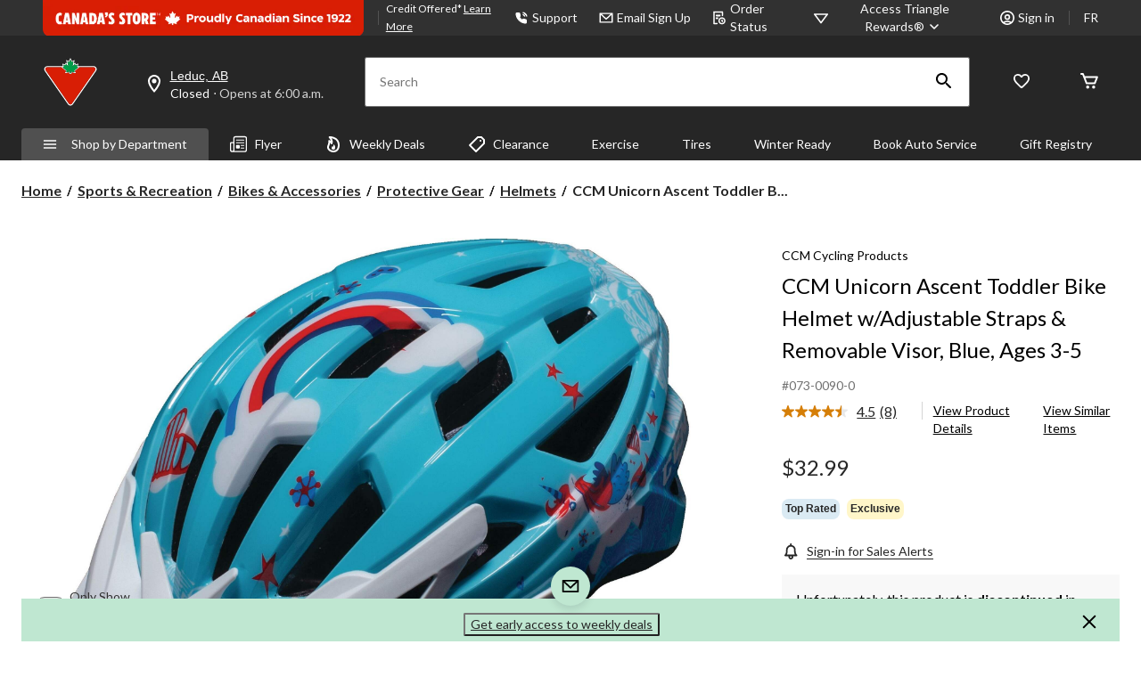

--- FILE ---
content_type: text/html;charset=UTF-8
request_url: https://imgs.signifyd.com/fp/tags?org_id=w2txo5aa&session_id=CTR_okaMCpzlB4Pv0tSJEvoXphgc3UvweI&pageid=2
body_size: 415
content:

<html lang="en">
 <head>
  <meta http-equiv="Content-Type" content="text/html; charset=UTF-8">
  <title>empty</title>
 </head>
<body>
 
 <div style="background:url(https://imgs.signifyd.com/fp/clear.png?org_id=w2txo5aa&session_id=ctr_okamcpzlb4pv0tsjevoxphgc3uvwei&nonce=9ed71c4450ae3e87&w=9ed71c4450ae3e87&ck=0&m=1)"></div>
 <img src="https://imgs.signifyd.com/fp/clear.png?org_id=w2txo5aa&session_id=ctr_okamcpzlb4pv0tsjevoxphgc3uvwei&nonce=9ed71c4450ae3e87&ck=0&m=2" alt="empty" style="visibility:hidden"/>
 
 <script nonce="9ed71c4450ae3e87" src="https://imgs.signifyd.com/fp/check.js;CIS3SID=E7D4503BB7D18C229AA2871E7772721E?org_id=w2txo5aa&session_id=ctr_okamcpzlb4pv0tsjevoxphgc3uvwei&nonce=9ed71c4450ae3e87"></script>
 </body>
</html>


--- FILE ---
content_type: text/html;charset=UTF-8
request_url: https://imgs.signifyd.com/fp/ls_fp.html;CIS3SID=E7D4503BB7D18C229AA2871E7772721E?org_id=w2txo5aa&session_id=ctr_okamcpzlb4pv0tsjevoxphgc3uvwei&nonce=9ed71c4450ae3e87
body_size: 15457
content:
<!DOCTYPE html><html lang="en"><title>empty</title><body><script type="text/javascript">var td_3U=td_3U||{};td_3U.td_3M=function(td_W,td_p){try{var td_C=[""];var td_O=0;for(var td_F=0;td_F<td_p.length;++td_F){td_C.push(String.fromCharCode(td_W.charCodeAt(td_O)^td_p.charCodeAt(td_F)));td_O++;
if(td_O>=td_W.length){td_O=0;}}return td_C.join("");}catch(td_R){return null;}};td_3U.td_1B=function(td_M){if(!String||!String.fromCharCode||!parseInt){return null;}try{this.td_c=td_M;this.td_d="";this.td_f=function(td_l,td_A){if(0===this.td_d.length){var td_S=this.td_c.substr(0,32);
var td_D="";for(var td_Z=32;td_Z<td_M.length;td_Z+=2){td_D+=String.fromCharCode(parseInt(td_M.substr(td_Z,2),16));}this.td_d=td_3U.td_3M(td_S,td_D);}if(this.td_d.substr){return this.td_d.substr(td_l,td_A);
}};}catch(td_x){}return null;};td_3U.td_1n=function(td_g){if(td_g===null||td_g.length===null||!String||!String.fromCharCode){return null;}var td_f=null;try{var td_z="";var td_H=[];var td_L=String.fromCharCode(48)+String.fromCharCode(48)+String.fromCharCode(48);
var td_X=0;for(var td_O=0;td_O<td_g.length;++td_O){if(65+td_X>=126){td_X=0;}var td_B=(td_L+td_g.charCodeAt(td_X++)).slice(-3);td_H.push(td_B);}var td_W=td_H.join("");td_X=0;for(var td_O=0;td_O<td_W.length;
++td_O){if(65+td_X>=126){td_X=0;}var td_V=String.fromCharCode(65+td_X++);if(td_V!==[][[]]+""){td_z+=td_V;}}td_f=td_3U.td_3M(td_z,td_W);}catch(td_q){return null;}return td_f;};td_3U.td_5a=function(td_b){if(td_b===null||td_b.length===null){return null;
}var td_S="";try{var td_z="";var td_q=0;for(var td_c=0;td_c<td_b.length;++td_c){if(65+td_q>=126){td_q=0;}var td_d=String.fromCharCode(65+td_q++);if(td_d!==[][[]]+""){td_z+=td_d;}}var td_f=td_3U.td_3M(td_z,td_b);
var td_o=td_f.match(/.{1,3}/g);for(var td_c=0;td_c<td_o.length;++td_c){td_S+=String.fromCharCode(parseInt(td_o[td_c],10));}}catch(td_e){return null;}return td_S;};var td_3U=td_3U||{};td_3U.td_0r=function(){};td_3U.hasDebug=false;td_3U.trace=function(){};td_3U.hasTrace=false;var td_1N={};td_1N.td_1T=function(td_L,td_o){td_o=(typeof td_o===[][[]]+"")?true:td_o;if(td_o){td_L=td_6K.td_1K(td_L);}var td_X=[1518500249,1859775393,2400959708,3395469782];td_L+=String.fromCharCode(128);
var td_U=td_L.length/4+2;var td_Z=Math.ceil(td_U/16);var td_T=new Array(td_Z);for(var td_m=0;td_m<td_Z;td_m++){td_T[td_m]=new Array(16);for(var td_z=0;td_z<16;td_z++){td_T[td_m][td_z]=(td_L.charCodeAt(td_m*64+td_z*4)<<24)|(td_L.charCodeAt(td_m*64+td_z*4+1)<<16)|(td_L.charCodeAt(td_m*64+td_z*4+2)<<8)|(td_L.charCodeAt(td_m*64+td_z*4+3));
}}td_T[td_Z-1][14]=((td_L.length-1)*8)/Math.pow(2,32);td_T[td_Z-1][14]=Math.floor(td_T[td_Z-1][14]);td_T[td_Z-1][15]=((td_L.length-1)*8)&4294967295;var td_R=1732584193;var td_E=4023233417;var td_K=2562383102;
var td_l=271733878;var td_j=3285377520;var td_N=new Array(80);var td_P,td_h,td_x,td_B,td_D;for(var td_m=0;td_m<td_Z;td_m++){for(var td_r=0;td_r<16;td_r++){td_N[td_r]=td_T[td_m][td_r];}for(var td_r=16;td_r<80;
td_r++){td_N[td_r]=td_1N.td_6n(td_N[td_r-3]^td_N[td_r-8]^td_N[td_r-14]^td_N[td_r-16],1);}td_P=td_R;td_h=td_E;td_x=td_K;td_B=td_l;td_D=td_j;for(var td_r=0;td_r<80;td_r++){var td_S=Math.floor(td_r/20);var td_F=(td_1N.td_6n(td_P,5)+td_1N.f(td_S,td_h,td_x,td_B)+td_D+td_X[td_S]+td_N[td_r])&4294967295;
td_D=td_B;td_B=td_x;td_x=td_1N.td_6n(td_h,30);td_h=td_P;td_P=td_F;}td_R=(td_R+td_P)&4294967295;td_E=(td_E+td_h)&4294967295;td_K=(td_K+td_x)&4294967295;td_l=(td_l+td_B)&4294967295;td_j=(td_j+td_D)&4294967295;
}return td_1N.td_1g(td_R)+td_1N.td_1g(td_E)+td_1N.td_1g(td_K)+td_1N.td_1g(td_l)+td_1N.td_1g(td_j);};td_1N.f=function(td_L,td_o,td_B,td_P){switch(td_L){case 0:return(td_o&td_B)^(~td_o&td_P);case 1:return td_o^td_B^td_P;
case 2:return(td_o&td_B)^(td_o&td_P)^(td_B&td_P);case 3:return td_o^td_B^td_P;}};td_1N.td_6n=function(td_F,td_z){return(td_F<<td_z)|(td_F>>>(32-td_z));};td_1N.td_1g=function(td_n){var td_h="",td_U;for(var td_c=7;
td_c>=0;td_c--){td_U=(td_n>>>(td_c*4))&15;td_h+=td_U.toString(16);}return td_h;};var td_6K={};td_6K.td_1K=function(td_j){var td_m=td_j.replace(/[\u0080-\u07ff]/g,function(td_n){var td_p=td_n.charCodeAt(0);
return String.fromCharCode(192|td_p>>6,128|td_p&63);});td_m=td_m.replace(/[\u0800-\uffff]/g,function(td_P){var td_r=td_P.charCodeAt(0);return String.fromCharCode(224|td_r>>12,128|td_r>>6&63,128|td_r&63);
});return td_m;};function td_0E(td_F){return td_1N.td_1T(td_F,true);}td_3U.tdz_22267fa745a140f5a442c67471095881=new td_3U.td_1B("\x32\x32\x32\x36\x37\x66\x61\x37\x34\x35\x61\x31\x34\x30\x66\x35\x61\x34\x34\x32\x63\x36\x37\x34\x37\x31\x30\x39\x35\x38\x38\x31\x30\x37\x30\x35\x30\x33\x30\x65\x37\x31\x32\x37\x32\x33\x37\x35\x30\x34\x30\x35\x35\x33\x37\x34\x31\x32\x35\x34\x30\x37\x34\x31\x30\x30\x30\x39\x31\x32\x35\x34\x31\x31");
var td_3U=td_3U||{};if(typeof td_3U.td_6W===[][[]]+""){td_3U.td_6W=[];}var td_2Q=((typeof(td_3U.tdz_22267fa745a140f5a442c67471095881)!=="undefined"&&typeof(td_3U.tdz_22267fa745a140f5a442c67471095881.td_f)!=="undefined")?(td_3U.tdz_22267fa745a140f5a442c67471095881.td_f(0,12)):null);
function td_5y(td_EM){if(typeof td_2s===[][[]]+""){return null;}try{var td_DT=td_2s;var td_ZP=window.localStorage.getItem(td_2Q);if(td_ZP!==null&&td_ZP.length>0){td_DT+=((typeof(td_3U.tdz_22267fa745a140f5a442c67471095881)!=="undefined"&&typeof(td_3U.tdz_22267fa745a140f5a442c67471095881.td_f)!=="undefined")?(td_3U.tdz_22267fa745a140f5a442c67471095881.td_f(12,6)):null)+td_ZP;
if(td_ZP[0]!=="_"){td_5N("_"+td_ZP);}}if(td_EM===true){td_DT+=((typeof(td_3U.tdz_22267fa745a140f5a442c67471095881)!=="undefined"&&typeof(td_3U.tdz_22267fa745a140f5a442c67471095881.td_f)!=="undefined")?(td_3U.tdz_22267fa745a140f5a442c67471095881.td_f(18,3)):null);
}td_1U(td_DT,document);return td_DT;}catch(td_O1){}return null;}function td_5N(td_Sr){try{window.localStorage.setItem(td_2Q,td_Sr);}catch(td_eX){}return null;}td_3U.td_6W.push(function(){var td_3T= new td_3U.td_1B("[base64]");td_2s=(td_3T)?td_3T.td_f(0,119):null;});td_3U.tdz_8497f1f18f134716ace9abe9b871c3cf=new td_3U.td_1B("\x38\x34\x39\x37\x66\x31\x66\x31\x38\x66\x31\x33\x34\x37\x31\x36\x61\x63\x65\x39\x61\x62\x65\x39\x62\x38\x37\x31\x63\x33\x63\x66\x30\x38\x30\x35\x30\x62\x30\x34\x35\x32\x30\x34\x35\x30\x30\x36\x30\x30\x35\x66\x35\x30\x35\x31\x35\x37\x35\x33\x35\x34\x35\x30\x30\x34\x30\x64\x32\x63\x37\x66\x33\x33\x32\x33\x32\x38\x37\x63\x30\x62\x35\x65\x34\x35\x35\x30\x30\x65\x35\x36\x30\x36\x30\x62\x34\x38\x34\x30\x34\x30\x35\x36\x31\x34\x35\x38\x30\x37\x31\x63\x35\x63\x30\x66\x34\x32\x35\x32\x35\x36\x35\x62\x35\x34\x35\x32\x30\x30\x31\x31\x30\x63\x35\x38\x34\x63\x30\x61\x30\x63\x35\x64\x30\x36\x35\x64\x35\x39\x31\x63\x35\x32\x34\x30\x30\x32\x30\x38\x35\x63\x35\x36\x35\x36\x34\x66\x30\x35\x35\x65\x30\x61\x35\x65\x34\x61\x35\x63\x34\x33\x35\x34\x35\x36\x35\x36\x31\x39\x30\x36\x34\x64\x35\x33\x34\x39\x30\x39\x34\x64\x35\x32\x34\x63\x30\x32\x34\x32\x35\x65\x35\x62\x35\x65\x30\x32\x34\x37\x35\x39\x30\x61\x35\x64\x35\x32\x34\x64\x30\x63\x34\x36\x34\x31\x30\x39\x34\x32\x35\x31\x31\x32\x35\x38\x35\x63\x35\x61\x30\x64\x35\x30\x35\x34\x31\x32\x30\x63\x30\x39\x34\x63\x31\x35\x30\x37\x35\x65\x31\x39\x31\x36\x35\x37\x34\x37\x30\x62\x34\x65\x30\x31\x35\x33\x35\x36\x30\x33\x31\x34\x35\x35\x35\x32\x30\x30\x34\x35\x35\x63\x31\x63\x30\x61\x35\x36\x30\x31\x30\x38\x31\x34\x35\x35\x35\x65\x34\x34\x30\x35\x30\x36\x31\x37\x30\x33\x35\x31\x31\x32\x31\x64\x34\x61\x31\x30\x35\x62\x35\x39\x35\x65\x30\x64\x35\x30\x30\x36\x32\x62\x36\x62\x36\x63\x37\x34\x37\x62\x35\x34\x31\x66\x33\x65\x37\x63\x37\x34\x32\x65\x36\x35\x36\x37\x36\x34\x31\x39\x30\x32\x31\x38\x35\x31\x32\x65\x31\x36\x34\x31\x30\x63\x30\x65\x35\x37\x31\x37\x33\x61\x37\x35\x37\x62\x37\x39\x33\x37\x36\x37\x33\x33\x32\x62\x35\x31\x35\x37\x34\x62\x35\x38\x31\x35\x35\x65\x30\x30\x34\x35\x31\x36\x33\x65\x37\x63\x37\x66\x37\x63\x36\x33\x36\x35\x36\x36");
var td_3U=td_3U||{};if(typeof td_3U.td_6W===[][[]]+""){td_3U.td_6W=[];}td_3U.td_5n=function(){for(var td_P=0;td_P<td_3U.td_6W.length;++td_P){td_3U.td_6W[td_P]();}};td_3U.td_4Q=function(td_D,td_U){try{var td_j=td_D.length+"&"+td_D;
var td_f="";var td_m=((typeof(td_3U.tdz_8497f1f18f134716ace9abe9b871c3cf)!=="undefined"&&typeof(td_3U.tdz_8497f1f18f134716ace9abe9b871c3cf.td_f)!=="undefined")?(td_3U.tdz_8497f1f18f134716ace9abe9b871c3cf.td_f(0,16)):null);
for(var td_Z=0,td_o=0;td_Z<td_j.length;td_Z++){var td_w=td_j.charCodeAt(td_Z)^td_U.charCodeAt(td_o)&10;if(++td_o===td_U.length){td_o=0;}td_f+=td_m.charAt((td_w>>4)&15);td_f+=td_m.charAt(td_w&15);}return td_f;
}catch(td_B){return null;}};td_3U.td_1M=function(){try{var td_X=window.top.document;var td_F=td_X.forms.length;return td_X;}catch(td_c){return document;}};td_3U.td_2k=function(td_z){try{var td_c;if(typeof td_z===[][[]]+""){td_c=window;
}else{if(td_z==="t"){td_c=window.top;}else{if(td_z==="p"){td_c=window.parent;}else{td_c=window;}}}var td_L=td_c.document.forms.length;return td_c;}catch(td_j){return window;}};td_3U.add_lang_attr_html_tag=function(td_S){try{if(td_S===null){return;
}var td_f=td_S.getElementsByTagName(Number(485781).toString(30));if(td_f[0].getAttribute(Number(296632).toString(24))===null||td_f[0].getAttribute(Number(296632).toString(24))===""){td_f[0].setAttribute(Number(296632).toString(24),((typeof(td_3U.tdz_8497f1f18f134716ace9abe9b871c3cf)!=="undefined"&&typeof(td_3U.tdz_8497f1f18f134716ace9abe9b871c3cf.td_f)!=="undefined")?(td_3U.tdz_8497f1f18f134716ace9abe9b871c3cf.td_f(16,2)):null));
}else{}}catch(td_x){}};td_3U.load_iframe=function(td_U,td_Z){var td_X=td_2j(5);if(typeof(td_0U)!==[][[]]+""){td_0U(td_X,((typeof(td_3U.tdz_8497f1f18f134716ace9abe9b871c3cf)!=="undefined"&&typeof(td_3U.tdz_8497f1f18f134716ace9abe9b871c3cf.td_f)!=="undefined")?(td_3U.tdz_8497f1f18f134716ace9abe9b871c3cf.td_f(18,6)):null));
}var td_T=td_Z.createElement(((typeof(td_3U.tdz_8497f1f18f134716ace9abe9b871c3cf)!=="undefined"&&typeof(td_3U.tdz_8497f1f18f134716ace9abe9b871c3cf.td_f)!=="undefined")?(td_3U.tdz_8497f1f18f134716ace9abe9b871c3cf.td_f(24,6)):null));
td_T.id=td_X;td_T.title=((typeof(td_3U.tdz_8497f1f18f134716ace9abe9b871c3cf)!=="undefined"&&typeof(td_3U.tdz_8497f1f18f134716ace9abe9b871c3cf.td_f)!=="undefined")?(td_3U.tdz_8497f1f18f134716ace9abe9b871c3cf.td_f(30,5)):null);
td_T.setAttribute(((typeof(td_3U.tdz_8497f1f18f134716ace9abe9b871c3cf)!=="undefined"&&typeof(td_3U.tdz_8497f1f18f134716ace9abe9b871c3cf.td_f)!=="undefined")?(td_3U.tdz_8497f1f18f134716ace9abe9b871c3cf.td_f(35,13)):null),Number(890830).toString(31));
td_T.setAttribute(((typeof(td_3U.tdz_8497f1f18f134716ace9abe9b871c3cf)!=="undefined"&&typeof(td_3U.tdz_8497f1f18f134716ace9abe9b871c3cf.td_f)!=="undefined")?(td_3U.tdz_8497f1f18f134716ace9abe9b871c3cf.td_f(48,11)):null),Number(890830).toString(31));
td_T.width="0";td_T.height="0";if(typeof td_T.tabIndex!==[][[]]+""){td_T.tabIndex=((typeof(td_3U.tdz_8497f1f18f134716ace9abe9b871c3cf)!=="undefined"&&typeof(td_3U.tdz_8497f1f18f134716ace9abe9b871c3cf.td_f)!=="undefined")?(td_3U.tdz_8497f1f18f134716ace9abe9b871c3cf.td_f(59,2)):null);
}if(typeof td_3h!==[][[]]+""&&td_3h!==null){td_T.setAttribute(((typeof(td_3U.tdz_8497f1f18f134716ace9abe9b871c3cf)!=="undefined"&&typeof(td_3U.tdz_8497f1f18f134716ace9abe9b871c3cf.td_f)!=="undefined")?(td_3U.tdz_8497f1f18f134716ace9abe9b871c3cf.td_f(61,7)):null),td_3h);
}td_T.style=((typeof(td_3U.tdz_8497f1f18f134716ace9abe9b871c3cf)!=="undefined"&&typeof(td_3U.tdz_8497f1f18f134716ace9abe9b871c3cf.td_f)!=="undefined")?(td_3U.tdz_8497f1f18f134716ace9abe9b871c3cf.td_f(68,83)):null);
td_T.setAttribute(((typeof(td_3U.tdz_8497f1f18f134716ace9abe9b871c3cf)!=="undefined"&&typeof(td_3U.tdz_8497f1f18f134716ace9abe9b871c3cf.td_f)!=="undefined")?(td_3U.tdz_8497f1f18f134716ace9abe9b871c3cf.td_f(151,3)):null),td_U);
td_Z.body.appendChild(td_T);};td_3U.csp_nonce=null;td_3U.td_4A=function(td_S){if(typeof td_S.currentScript!==[][[]]+""&&td_S.currentScript!==null){var td_L=td_S.currentScript.getAttribute(((typeof(td_3U.tdz_8497f1f18f134716ace9abe9b871c3cf)!=="undefined"&&typeof(td_3U.tdz_8497f1f18f134716ace9abe9b871c3cf.td_f)!=="undefined")?(td_3U.tdz_8497f1f18f134716ace9abe9b871c3cf.td_f(154,5)):null));
if(typeof td_L!==[][[]]+""&&td_L!==null&&td_L!==""){td_3U.csp_nonce=td_L;}else{if(typeof td_S.currentScript.nonce!==[][[]]+""&&td_S.currentScript.nonce!==null&&td_S.currentScript.nonce!==""){td_3U.csp_nonce=td_S.currentScript.nonce;
}}}};td_3U.td_3l=function(td_U){if(td_3U.csp_nonce!==null){td_U.setAttribute(((typeof(td_3U.tdz_8497f1f18f134716ace9abe9b871c3cf)!=="undefined"&&typeof(td_3U.tdz_8497f1f18f134716ace9abe9b871c3cf.td_f)!=="undefined")?(td_3U.tdz_8497f1f18f134716ace9abe9b871c3cf.td_f(154,5)):null),td_3U.csp_nonce);
if(td_U.getAttribute(((typeof(td_3U.tdz_8497f1f18f134716ace9abe9b871c3cf)!=="undefined"&&typeof(td_3U.tdz_8497f1f18f134716ace9abe9b871c3cf.td_f)!=="undefined")?(td_3U.tdz_8497f1f18f134716ace9abe9b871c3cf.td_f(154,5)):null))!==td_3U.csp_nonce){td_U.nonce=td_3U.csp_nonce;
}}};td_3U.td_2l=function(){try{return new ActiveXObject(activeXMode);}catch(td_z){return null;}};td_3U.td_1e=function(){if(window.XMLHttpRequest){return new XMLHttpRequest();}if(window.ActiveXObject){var td_U=[((typeof(td_3U.tdz_8497f1f18f134716ace9abe9b871c3cf)!=="undefined"&&typeof(td_3U.tdz_8497f1f18f134716ace9abe9b871c3cf.td_f)!=="undefined")?(td_3U.tdz_8497f1f18f134716ace9abe9b871c3cf.td_f(159,18)):null),((typeof(td_3U.tdz_8497f1f18f134716ace9abe9b871c3cf)!=="undefined"&&typeof(td_3U.tdz_8497f1f18f134716ace9abe9b871c3cf.td_f)!=="undefined")?(td_3U.tdz_8497f1f18f134716ace9abe9b871c3cf.td_f(177,14)):null),((typeof(td_3U.tdz_8497f1f18f134716ace9abe9b871c3cf)!=="undefined"&&typeof(td_3U.tdz_8497f1f18f134716ace9abe9b871c3cf.td_f)!=="undefined")?(td_3U.tdz_8497f1f18f134716ace9abe9b871c3cf.td_f(191,17)):null)];
for(var td_D=0;td_D<td_U.length;td_D++){var td_c=td_3U.td_2l(td_U[td_D]);if(td_c!==null){return td_c;}}}return null;};td_3U.tdz_c1c8aca62a0e401cb9688693d7792480=new td_3U.td_1B("\x63\x31\x63\x38\x61\x63\x61\x36\x32\x61\x30\x65\x34\x30\x31\x63\x62\x39\x36\x38\x38\x36\x39\x33\x64\x37\x37\x39\x32\x34\x38\x30\x30\x61\x35\x66\x31\x33\x34\x64\x31\x35\x34\x33\x30\x38\x34\x35\x31\x32\x30\x38\x35\x65\x31\x33\x35\x35\x35\x63\x35\x38\x30\x37\x34\x32\x34\x64\x34\x66\x34\x38\x35\x64\x35\x39\x35\x62\x35\x39\x30\x31\x35\x34\x34\x33\x30\x39\x30\x33\x30\x36\x30\x62\x30\x34\x35\x36\x30\x37\x35\x34\x30\x30\x35\x38\x30\x32\x30\x33\x35\x35\x35\x36\x30\x34\x35\x36\x33\x65\x35\x62\x35\x32\x35\x62\x30\x36\x30\x31\x34\x64\x31\x36\x37\x39\x34\x61\x34\x34\x35\x38\x34\x61\x33\x39\x34\x34\x34\x33\x34\x62\x35\x62\x35\x61\x35\x66");
td_5F=function(){var td_Ut=((typeof(td_3U.tdz_c1c8aca62a0e401cb9688693d7792480)!=="undefined"&&typeof(td_3U.tdz_c1c8aca62a0e401cb9688693d7792480.td_f)!=="undefined")?(td_3U.tdz_c1c8aca62a0e401cb9688693d7792480.td_f(0,21)):null);
var td_Kw=typeof window===((typeof(td_3U.tdz_c1c8aca62a0e401cb9688693d7792480)!=="undefined"&&typeof(td_3U.tdz_c1c8aca62a0e401cb9688693d7792480.td_f)!=="undefined")?(td_3U.tdz_c1c8aca62a0e401cb9688693d7792480.td_f(21,6)):null);
var td_r8=td_Kw?window:{};if(td_r8.JS_SHA256_NO_WINDOW){td_Kw=false;}var td_Yy=!td_r8.JS_SHA256_NO_ARRAY_BUFFER&&typeof ArrayBuffer!==[][[]]+"";var td_Nk=((typeof(td_3U.tdz_c1c8aca62a0e401cb9688693d7792480)!=="undefined"&&typeof(td_3U.tdz_c1c8aca62a0e401cb9688693d7792480.td_f)!=="undefined")?(td_3U.tdz_c1c8aca62a0e401cb9688693d7792480.td_f(27,16)):null).split("");
var td_bU=[-2147483648,8388608,32768,128];var td_Fm=[24,16,8,0];var td_bu=[1116352408,1899447441,3049323471,3921009573,961987163,1508970993,2453635748,2870763221,3624381080,310598401,607225278,1426881987,1925078388,2162078206,2614888103,3248222580,3835390401,4022224774,264347078,604807628,770255983,1249150122,1555081692,1996064986,2554220882,2821834349,2952996808,3210313671,3336571891,3584528711,113926993,338241895,666307205,773529912,1294757372,1396182291,1695183700,1986661051,2177026350,2456956037,2730485921,2820302411,3259730800,3345764771,3516065817,3600352804,4094571909,275423344,430227734,506948616,659060556,883997877,958139571,1322822218,1537002063,1747873779,1955562222,2024104815,2227730452,2361852424,2428436474,2756734187,3204031479,3329325298];
var td_m=[];if(td_r8.JS_SHA256_NO_NODE_JS||!Array.isArray){Array.isArray=function(td_MU){return Object.prototype.toString.call(td_MU)===((typeof(td_3U.tdz_c1c8aca62a0e401cb9688693d7792480)!=="undefined"&&typeof(td_3U.tdz_c1c8aca62a0e401cb9688693d7792480.td_f)!=="undefined")?(td_3U.tdz_c1c8aca62a0e401cb9688693d7792480.td_f(43,14)):null);
};}if(td_Yy&&(td_r8.JS_SHA256_NO_ARRAY_BUFFER_IS_VIEW||!ArrayBuffer.isView)){ArrayBuffer.isView=function(td_ER){return typeof td_ER===((typeof(td_3U.tdz_c1c8aca62a0e401cb9688693d7792480)!=="undefined"&&typeof(td_3U.tdz_c1c8aca62a0e401cb9688693d7792480.td_f)!=="undefined")?(td_3U.tdz_c1c8aca62a0e401cb9688693d7792480.td_f(21,6)):null)&&td_ER.buffer&&td_ER.buffer.constructor===ArrayBuffer;
};}instance=new td_dB(false,false);this.update=function(td_Bk){instance.update(td_Bk);};this.hash=function(td_J6){instance.update(td_J6);return instance.toString();};this.toString=function(){return instance.toString();
};function td_dB(){this.blocks=[0,0,0,0,0,0,0,0,0,0,0,0,0,0,0,0,0];this.h0=1779033703;this.h1=3144134277;this.h2=1013904242;this.h3=2773480762;this.h4=1359893119;this.h5=2600822924;this.h6=528734635;this.h7=1541459225;
this.block=this.start=this.bytes=this.hBytes=0;this.finalized=this.hashed=false;this.first=true;}td_dB.prototype.update=function(td_zg){if(this.finalized){return;}var td_ZS,td_q7=typeof td_zg;if(td_q7!==((typeof(td_3U.tdz_c1c8aca62a0e401cb9688693d7792480)!=="undefined"&&typeof(td_3U.tdz_c1c8aca62a0e401cb9688693d7792480.td_f)!=="undefined")?(td_3U.tdz_c1c8aca62a0e401cb9688693d7792480.td_f(57,6)):null)){if(td_q7===((typeof(td_3U.tdz_c1c8aca62a0e401cb9688693d7792480)!=="undefined"&&typeof(td_3U.tdz_c1c8aca62a0e401cb9688693d7792480.td_f)!=="undefined")?(td_3U.tdz_c1c8aca62a0e401cb9688693d7792480.td_f(21,6)):null)){if(td_zg===null){throw new Error(td_Ut);
}else{if(td_Yy&&td_zg.constructor===ArrayBuffer){td_zg=new Uint8Array(td_zg);}else{if(!Array.isArray(td_zg)){if(!td_Yy||!ArrayBuffer.isView(td_zg)){throw new Error(td_Ut);}}}}}else{throw new Error(td_Ut);
}td_ZS=true;}var td_Lc,td_Ty=0,td_QD,td_SC=td_zg.length,td_sm=this.blocks;while(td_Ty<td_SC){if(this.hashed){this.hashed=false;td_sm[0]=this.block;td_sm[16]=td_sm[1]=td_sm[2]=td_sm[3]=td_sm[4]=td_sm[5]=td_sm[6]=td_sm[7]=td_sm[8]=td_sm[9]=td_sm[10]=td_sm[11]=td_sm[12]=td_sm[13]=td_sm[14]=td_sm[15]=0;
}if(td_ZS){for(td_QD=this.start;td_Ty<td_SC&&td_QD<64;++td_Ty){td_sm[td_QD>>2]|=td_zg[td_Ty]<<td_Fm[td_QD++&3];}}else{for(td_QD=this.start;td_Ty<td_SC&&td_QD<64;++td_Ty){td_Lc=td_zg.charCodeAt(td_Ty);if(td_Lc<128){td_sm[td_QD>>2]|=td_Lc<<td_Fm[td_QD++&3];
}else{if(td_Lc<2048){td_sm[td_QD>>2]|=(192|(td_Lc>>6))<<td_Fm[td_QD++&3];td_sm[td_QD>>2]|=(128|(td_Lc&63))<<td_Fm[td_QD++&3];}else{if(td_Lc<55296||td_Lc>=57344){td_sm[td_QD>>2]|=(224|(td_Lc>>12))<<td_Fm[td_QD++&3];
td_sm[td_QD>>2]|=(128|((td_Lc>>6)&63))<<td_Fm[td_QD++&3];td_sm[td_QD>>2]|=(128|(td_Lc&63))<<td_Fm[td_QD++&3];}else{td_Lc=65536+(((td_Lc&1023)<<10)|(td_zg.charCodeAt(++td_Ty)&1023));td_sm[td_QD>>2]|=(240|(td_Lc>>18))<<td_Fm[td_QD++&3];
td_sm[td_QD>>2]|=(128|((td_Lc>>12)&63))<<td_Fm[td_QD++&3];td_sm[td_QD>>2]|=(128|((td_Lc>>6)&63))<<td_Fm[td_QD++&3];td_sm[td_QD>>2]|=(128|(td_Lc&63))<<td_Fm[td_QD++&3];}}}}}this.lastByteIndex=td_QD;this.bytes+=td_QD-this.start;
if(td_QD>=64){this.block=td_sm[16];this.start=td_QD-64;this.hash();this.hashed=true;}else{this.start=td_QD;}}if(this.bytes>4294967295){this.hBytes+=this.bytes/4294967296<<0;this.bytes=this.bytes%4294967296;
}return this;};td_dB.prototype.finalize=function(){if(this.finalized){return;}this.finalized=true;var td_xy=this.blocks,td_g9=this.lastByteIndex;td_xy[16]=this.block;td_xy[td_g9>>2]|=td_bU[td_g9&3];this.block=td_xy[16];
if(td_g9>=56){if(!this.hashed){this.hash();}td_xy[0]=this.block;td_xy[16]=td_xy[1]=td_xy[2]=td_xy[3]=td_xy[4]=td_xy[5]=td_xy[6]=td_xy[7]=td_xy[8]=td_xy[9]=td_xy[10]=td_xy[11]=td_xy[12]=td_xy[13]=td_xy[14]=td_xy[15]=0;
}td_xy[14]=this.hBytes<<3|this.bytes>>>29;td_xy[15]=this.bytes<<3;this.hash();};td_dB.prototype.hash=function(){var td_mj=this.h0,td_SN=this.h1,td_qA=this.h2,td_jH=this.h3,td_rQ=this.h4,td_m9=this.h5,td_uT=this.h6,td_Al=this.h7,td_oH=this.blocks,td_L4,td_xl,td_ud,td_V5,td_It,td_bJ,td_ox,td_Rf,td_Oz,td_LI,td_Pz;
for(td_L4=16;td_L4<64;++td_L4){td_It=td_oH[td_L4-15];td_xl=((td_It>>>7)|(td_It<<25))^((td_It>>>18)|(td_It<<14))^(td_It>>>3);td_It=td_oH[td_L4-2];td_ud=((td_It>>>17)|(td_It<<15))^((td_It>>>19)|(td_It<<13))^(td_It>>>10);
td_oH[td_L4]=td_oH[td_L4-16]+td_xl+td_oH[td_L4-7]+td_ud<<0;}td_Pz=td_SN&td_qA;for(td_L4=0;td_L4<64;td_L4+=4){if(this.first){td_Rf=704751109;td_It=td_oH[0]-210244248;td_Al=td_It-1521486534<<0;td_jH=td_It+143694565<<0;
this.first=false;}else{td_xl=((td_mj>>>2)|(td_mj<<30))^((td_mj>>>13)|(td_mj<<19))^((td_mj>>>22)|(td_mj<<10));td_ud=((td_rQ>>>6)|(td_rQ<<26))^((td_rQ>>>11)|(td_rQ<<21))^((td_rQ>>>25)|(td_rQ<<7));td_Rf=td_mj&td_SN;
td_V5=td_Rf^(td_mj&td_qA)^td_Pz;td_ox=(td_rQ&td_m9)^(~td_rQ&td_uT);td_It=td_Al+td_ud+td_ox+td_bu[td_L4]+td_oH[td_L4];td_bJ=td_xl+td_V5;td_Al=td_jH+td_It<<0;td_jH=td_It+td_bJ<<0;}td_xl=((td_jH>>>2)|(td_jH<<30))^((td_jH>>>13)|(td_jH<<19))^((td_jH>>>22)|(td_jH<<10));
td_ud=((td_Al>>>6)|(td_Al<<26))^((td_Al>>>11)|(td_Al<<21))^((td_Al>>>25)|(td_Al<<7));td_Oz=td_jH&td_mj;td_V5=td_Oz^(td_jH&td_SN)^td_Rf;td_ox=(td_Al&td_rQ)^(~td_Al&td_m9);td_It=td_uT+td_ud+td_ox+td_bu[td_L4+1]+td_oH[td_L4+1];
td_bJ=td_xl+td_V5;td_uT=td_qA+td_It<<0;td_qA=td_It+td_bJ<<0;td_xl=((td_qA>>>2)|(td_qA<<30))^((td_qA>>>13)|(td_qA<<19))^((td_qA>>>22)|(td_qA<<10));td_ud=((td_uT>>>6)|(td_uT<<26))^((td_uT>>>11)|(td_uT<<21))^((td_uT>>>25)|(td_uT<<7));
td_LI=td_qA&td_jH;td_V5=td_LI^(td_qA&td_mj)^td_Oz;td_ox=(td_uT&td_Al)^(~td_uT&td_rQ);td_It=td_m9+td_ud+td_ox+td_bu[td_L4+2]+td_oH[td_L4+2];td_bJ=td_xl+td_V5;td_m9=td_SN+td_It<<0;td_SN=td_It+td_bJ<<0;td_xl=((td_SN>>>2)|(td_SN<<30))^((td_SN>>>13)|(td_SN<<19))^((td_SN>>>22)|(td_SN<<10));
td_ud=((td_m9>>>6)|(td_m9<<26))^((td_m9>>>11)|(td_m9<<21))^((td_m9>>>25)|(td_m9<<7));td_Pz=td_SN&td_qA;td_V5=td_Pz^(td_SN&td_jH)^td_LI;td_ox=(td_m9&td_uT)^(~td_m9&td_Al);td_It=td_rQ+td_ud+td_ox+td_bu[td_L4+3]+td_oH[td_L4+3];
td_bJ=td_xl+td_V5;td_rQ=td_mj+td_It<<0;td_mj=td_It+td_bJ<<0;}this.h0=this.h0+td_mj<<0;this.h1=this.h1+td_SN<<0;this.h2=this.h2+td_qA<<0;this.h3=this.h3+td_jH<<0;this.h4=this.h4+td_rQ<<0;this.h5=this.h5+td_m9<<0;
this.h6=this.h6+td_uT<<0;this.h7=this.h7+td_Al<<0;};td_dB.prototype.hex=function(){this.finalize();var td_FU=this.h0,td_t1=this.h1,td_PX=this.h2,td_lV=this.h3,td_t9=this.h4,td_Bi=this.h5,td_Vl=this.h6,td_xs=this.h7;
var td_Y4=td_Nk[(td_FU>>28)&15]+td_Nk[(td_FU>>24)&15]+td_Nk[(td_FU>>20)&15]+td_Nk[(td_FU>>16)&15]+td_Nk[(td_FU>>12)&15]+td_Nk[(td_FU>>8)&15]+td_Nk[(td_FU>>4)&15]+td_Nk[td_FU&15]+td_Nk[(td_t1>>28)&15]+td_Nk[(td_t1>>24)&15]+td_Nk[(td_t1>>20)&15]+td_Nk[(td_t1>>16)&15]+td_Nk[(td_t1>>12)&15]+td_Nk[(td_t1>>8)&15]+td_Nk[(td_t1>>4)&15]+td_Nk[td_t1&15]+td_Nk[(td_PX>>28)&15]+td_Nk[(td_PX>>24)&15]+td_Nk[(td_PX>>20)&15]+td_Nk[(td_PX>>16)&15]+td_Nk[(td_PX>>12)&15]+td_Nk[(td_PX>>8)&15]+td_Nk[(td_PX>>4)&15]+td_Nk[td_PX&15]+td_Nk[(td_lV>>28)&15]+td_Nk[(td_lV>>24)&15]+td_Nk[(td_lV>>20)&15]+td_Nk[(td_lV>>16)&15]+td_Nk[(td_lV>>12)&15]+td_Nk[(td_lV>>8)&15]+td_Nk[(td_lV>>4)&15]+td_Nk[td_lV&15]+td_Nk[(td_t9>>28)&15]+td_Nk[(td_t9>>24)&15]+td_Nk[(td_t9>>20)&15]+td_Nk[(td_t9>>16)&15]+td_Nk[(td_t9>>12)&15]+td_Nk[(td_t9>>8)&15]+td_Nk[(td_t9>>4)&15]+td_Nk[td_t9&15]+td_Nk[(td_Bi>>28)&15]+td_Nk[(td_Bi>>24)&15]+td_Nk[(td_Bi>>20)&15]+td_Nk[(td_Bi>>16)&15]+td_Nk[(td_Bi>>12)&15]+td_Nk[(td_Bi>>8)&15]+td_Nk[(td_Bi>>4)&15]+td_Nk[td_Bi&15]+td_Nk[(td_Vl>>28)&15]+td_Nk[(td_Vl>>24)&15]+td_Nk[(td_Vl>>20)&15]+td_Nk[(td_Vl>>16)&15]+td_Nk[(td_Vl>>12)&15]+td_Nk[(td_Vl>>8)&15]+td_Nk[(td_Vl>>4)&15]+td_Nk[td_Vl&15];
td_Y4+=td_Nk[(td_xs>>28)&15]+td_Nk[(td_xs>>24)&15]+td_Nk[(td_xs>>20)&15]+td_Nk[(td_xs>>16)&15]+td_Nk[(td_xs>>12)&15]+td_Nk[(td_xs>>8)&15]+td_Nk[(td_xs>>4)&15]+td_Nk[td_xs&15];return td_Y4;};td_dB.prototype.toString=td_dB.prototype.hex;
};td_3U.tdz_b48cfc32b7884c99864d78383f5ede4e=new td_3U.td_1B("\x62\x34\x38\x63\x66\x63\x33\x32\x62\x37\x38\x38\x34\x63\x39\x39\x38\x36\x34\x64\x37\x38\x33\x38\x33\x66\x35\x65\x64\x65\x34\x65\x31\x36\x35\x30\x34\x61\x33\x63\x31\x35\x30\x30\x34\x31\x35\x62\x31\x32\x34\x33\x36\x62\x37\x62\x36\x36\x32\x61\x36\x39\x36\x64\x35\x31\x35\x32\x34\x30\x30\x31\x34\x66\x34\x63\x31\x63\x35\x32\x35\x32\x31\x30\x35\x34\x31\x36\x30\x37\x31\x37\x35\x64\x31\x35\x31\x36\x35\x38\x35\x37\x30\x32\x30\x32\x30\x36\x35\x37\x35\x31\x30\x64\x35\x61\x34\x38\x35\x34\x35\x31\x31\x37\x35\x63\x34\x61\x34\x61\x35\x35\x35\x64\x30\x39\x35\x30\x37\x31\x37\x65\x37\x66\x35\x32\x30\x61\x34\x31\x30\x30\x30\x39\x31\x35\x34\x30\x31\x63\x30\x61\x35\x64\x35\x63\x30\x37\x30\x33\x30\x64");
function td_2j(td_T){var td_P="";var td_w=function(){var td_c=Math.floor(Math.random()*62);if(td_c<10){return td_c;}if(td_c<36){return String.fromCharCode(td_c+55);}return String.fromCharCode(td_c+61);
};while(td_P.length<td_T){td_P+=td_w();}return((typeof(td_3U.tdz_b48cfc32b7884c99864d78383f5ede4e)!=="undefined"&&typeof(td_3U.tdz_b48cfc32b7884c99864d78383f5ede4e.td_f)!=="undefined")?(td_3U.tdz_b48cfc32b7884c99864d78383f5ede4e.td_f(0,4)):null)+td_P;
}function td_1H(td_x){var td_F=td_2j(5);if(typeof(td_0U)!==[][[]]+""){td_0U(td_F,td_x);}return td_F;}function td_1U(td_r,td_o,td_j){var td_p=td_o.getElementsByTagName(Number(103873).toString(18)).item(0);
var td_P=td_o.createElement(((typeof(td_3U.tdz_b48cfc32b7884c99864d78383f5ede4e)!=="undefined"&&typeof(td_3U.tdz_b48cfc32b7884c99864d78383f5ede4e.td_f)!=="undefined")?(td_3U.tdz_b48cfc32b7884c99864d78383f5ede4e.td_f(4,6)):null));
var td_R=td_1H(((typeof(td_3U.tdz_b48cfc32b7884c99864d78383f5ede4e)!=="undefined"&&typeof(td_3U.tdz_b48cfc32b7884c99864d78383f5ede4e.td_f)!=="undefined")?(td_3U.tdz_b48cfc32b7884c99864d78383f5ede4e.td_f(10,6)):null));
td_P.setAttribute(((typeof(td_3U.tdz_b48cfc32b7884c99864d78383f5ede4e)!=="undefined"&&typeof(td_3U.tdz_b48cfc32b7884c99864d78383f5ede4e.td_f)!=="undefined")?(td_3U.tdz_b48cfc32b7884c99864d78383f5ede4e.td_f(16,2)):null),td_R);
td_P.setAttribute(Number(1285914).toString(35),((typeof(td_3U.tdz_b48cfc32b7884c99864d78383f5ede4e)!=="undefined"&&typeof(td_3U.tdz_b48cfc32b7884c99864d78383f5ede4e.td_f)!=="undefined")?(td_3U.tdz_b48cfc32b7884c99864d78383f5ede4e.td_f(18,15)):null));
td_3U.td_3l(td_P);if(typeof td_j!==[][[]]+""){var td_h=false;td_P.onload=td_P.onreadystatechange=function(){if(!td_h&&(!this.readyState||this.readyState===((typeof(td_3U.tdz_b48cfc32b7884c99864d78383f5ede4e)!=="undefined"&&typeof(td_3U.tdz_b48cfc32b7884c99864d78383f5ede4e.td_f)!=="undefined")?(td_3U.tdz_b48cfc32b7884c99864d78383f5ede4e.td_f(33,6)):null)||this.readyState===((typeof(td_3U.tdz_b48cfc32b7884c99864d78383f5ede4e)!=="undefined"&&typeof(td_3U.tdz_b48cfc32b7884c99864d78383f5ede4e.td_f)!=="undefined")?(td_3U.tdz_b48cfc32b7884c99864d78383f5ede4e.td_f(39,8)):null))){td_h=true;
td_j();}};td_P.onerror=function(td_Z){td_h=true;td_j();};}td_P.setAttribute(((typeof(td_3U.tdz_b48cfc32b7884c99864d78383f5ede4e)!=="undefined"&&typeof(td_3U.tdz_b48cfc32b7884c99864d78383f5ede4e.td_f)!=="undefined")?(td_3U.tdz_b48cfc32b7884c99864d78383f5ede4e.td_f(47,3)):null),td_r);
td_p.appendChild(td_P);}function td_5Z(td_r,td_F,td_c,td_f){var td_L=td_f.createElement(((typeof(td_3U.tdz_b48cfc32b7884c99864d78383f5ede4e)!=="undefined"&&typeof(td_3U.tdz_b48cfc32b7884c99864d78383f5ede4e.td_f)!=="undefined")?(td_3U.tdz_b48cfc32b7884c99864d78383f5ede4e.td_f(50,3)):null));
var td_E=td_1H(((typeof(td_3U.tdz_b48cfc32b7884c99864d78383f5ede4e)!=="undefined"&&typeof(td_3U.tdz_b48cfc32b7884c99864d78383f5ede4e.td_f)!=="undefined")?(td_3U.tdz_b48cfc32b7884c99864d78383f5ede4e.td_f(53,3)):null));
td_L.setAttribute(((typeof(td_3U.tdz_b48cfc32b7884c99864d78383f5ede4e)!=="undefined"&&typeof(td_3U.tdz_b48cfc32b7884c99864d78383f5ede4e.td_f)!=="undefined")?(td_3U.tdz_b48cfc32b7884c99864d78383f5ede4e.td_f(16,2)):null),td_E);
td_L.setAttribute(((typeof(td_3U.tdz_b48cfc32b7884c99864d78383f5ede4e)!=="undefined"&&typeof(td_3U.tdz_b48cfc32b7884c99864d78383f5ede4e.td_f)!=="undefined")?(td_3U.tdz_b48cfc32b7884c99864d78383f5ede4e.td_f(56,3)):null),((typeof(td_3U.tdz_b48cfc32b7884c99864d78383f5ede4e)!=="undefined"&&typeof(td_3U.tdz_b48cfc32b7884c99864d78383f5ede4e.td_f)!=="undefined")?(td_3U.tdz_b48cfc32b7884c99864d78383f5ede4e.td_f(59,5)):null));
td_L.style.visibility=((typeof(td_3U.tdz_b48cfc32b7884c99864d78383f5ede4e)!=="undefined"&&typeof(td_3U.tdz_b48cfc32b7884c99864d78383f5ede4e.td_f)!=="undefined")?(td_3U.tdz_b48cfc32b7884c99864d78383f5ede4e.td_f(64,6)):null);
td_L.setAttribute(((typeof(td_3U.tdz_b48cfc32b7884c99864d78383f5ede4e)!=="undefined"&&typeof(td_3U.tdz_b48cfc32b7884c99864d78383f5ede4e.td_f)!=="undefined")?(td_3U.tdz_b48cfc32b7884c99864d78383f5ede4e.td_f(47,3)):null),td_F);
if(typeof td_c!==[][[]]+""){td_L.onload=td_c;td_L.onabort=td_c;td_L.onerror=td_c;td_L.oninvalid=td_c;}td_r.appendChild(td_L);}function td_4v(td_h,td_X){var td_L=td_X.getElementsByTagName(Number(103873).toString(18))[0];
td_5Z(td_L,td_h,null,td_X);}td_3U.tdz_d2f390360a9d422c863baa4b725ca93a=new td_3U.td_1B("\x64\x32\x66\x33\x39\x30\x33\x36\x30\x61\x39\x64\x34\x32\x32\x63\x38\x36\x33\x62\x61\x61\x34\x62\x37\x32\x35\x63\x61\x39\x33\x61\x34\x34\x37\x64\x33\x36\x36\x31\x31\x36\x31\x30\x37\x63\x36\x36\x36\x32\x32\x65\x34\x39\x30\x31\x34\x36\x35\x33\x31\x32\x32\x63\x36\x38\x36\x32\x31\x63\x34\x32\x32\x65\x33\x31\x36\x30\x32\x64\x34\x37\x35\x37\x34\x37\x30\x32\x34\x31\x36\x64\x35\x63\x31\x34\x30\x37\x35\x61\x32\x39\x34\x33\x35\x63\x34\x32\x35\x32\x31\x36\x37\x64\x30\x38\x35\x37\x30\x64\x37\x31\x35\x36\x35\x35\x30\x36\x31\x37\x37\x33\x35\x37\x30\x35\x30\x34\x32\x34\x35\x30\x30\x35\x31\x38\x37\x37\x35\x31\x30\x34\x32\x34\x35\x64\x35\x34\x32\x30\x34\x62\x37\x37\x30\x32\x35\x34\x37\x38\x37\x35\x35\x37\x35\x31\x35\x39\x32\x65\x36\x61\x34\x62\x37\x31\x35\x36\x35\x35\x30\x61\x37\x37\x36\x35\x36\x61\x30\x33\x32\x33\x31\x33\x35\x62\x31\x35\x34\x34\x35\x37\x34\x37\x33\x61\x30\x30\x35\x37\x35\x37\x30\x34\x31\x63\x36\x31\x30\x37\x35\x65\x34\x61\x34\x35\x35\x64\x35\x31\x37\x32\x31\x33\x35\x36\x31\x33\x34\x37\x35\x37\x34\x30\x33\x36\x37\x62\x37\x34\x34\x31\x30\x64\x31\x36\x31\x32\x35\x31\x31\x30\x36\x32\x37\x31\x37\x38\x30\x63\x30\x33\x35\x30\x35\x66\x30\x34\x33\x34\x34\x37\x30\x30\x35\x35\x35\x30\x35\x65\x37\x30\x35\x65\x34\x32\x30\x65\x35\x34\x30\x31\x37\x62\x35\x66\x35\x63\x30\x61\x36\x66\x35\x33\x35\x31\x32\x64\x30\x63\x30\x66\x35\x64\x33\x35\x35\x32\x35\x30\x31\x61\x32\x35\x31\x39\x35\x30\x37\x63\x33\x32\x32\x32\x35\x62\x31\x34\x35\x36\x35\x66\x35\x66\x34\x62\x37\x35\x34\x32\x30\x38\x37\x36\x33\x37\x36\x63\x35\x62\x35\x33\x30\x63\x37\x35\x35\x66\x31\x63\x32\x66\x30\x38\x31\x34\x35\x64\x32\x30\x34\x35\x35\x64\x34\x32\x31\x30\x30\x34\x34\x62\x37\x32\x31\x31\x31\x34\x35\x65\x30\x33\x36\x30\x35\x38\x35\x36\x35\x32\x34\x34\x35\x39\x33\x37\x35\x63\x31\x36\x34\x37\x35\x62\x35\x64\x30\x64\x35\x31\x37\x35\x35\x32\x30\x30\x32\x61\x32\x35\x37\x31\x32\x39\x35\x38\x35\x63\x34\x34\x31\x36\x30\x34\x34\x62\x35\x63\x31\x33\x32\x37\x35\x33\x30\x62\x35\x61\x35\x37\x35\x66\x37\x64\x35\x33\x34\x34\x31\x32\x35\x61\x30\x35\x34\x34\x35\x37\x37\x66\x33\x30\x37\x31\x37\x33\x37\x36\x31\x61\x31\x31\x30\x64\x35\x62\x31\x30\x35\x32\x34\x30\x37\x63\x32\x36\x32\x63\x35\x36\x35\x31\x30\x38\x30\x38\x35\x37\x33\x32\x34\x31\x35\x30\x35\x34\x35\x36\x35\x38\x34\x34\x31\x33\x34\x66\x32\x33\x35\x31\x35\x31\x35\x39\x30\x63\x37\x35\x35\x39\x34\x39\x30\x62\x30\x64\x30\x64\x35\x35\x33\x35\x35\x65\x35\x63\x36\x32\x30\x61\x30\x66\x35\x64\x35\x63\x31\x36\x31\x37\x37\x66\x30\x37\x35\x30\x36\x65\x35\x39\x35\x64\x35\x32\x35\x66\x31\x36\x34\x61\x34\x34\x36\x34\x35\x61\x35\x64\x30\x64\x35\x64\x37\x37\x35\x64\x30\x36\x31\x33\x30\x65\x35\x64\x30\x36\x37\x38\x34\x32\x35\x30\x30\x64\x32\x33\x36\x61\x37\x37\x33\x32\x31\x31\x35\x63\x32\x39\x36\x30\x37\x35\x35\x39\x35\x64\x34\x33\x34\x38\x34\x31\x35\x38\x31\x36\x35\x39\x37\x65\x35\x62\x30\x64\x34\x64\x34\x65\x37\x31\x30\x65\x30\x30\x30\x32\x35\x66\x32\x30\x35\x32\x34\x30\x34\x37\x31\x61\x30\x38\x36\x39\x35\x62\x30\x65\x30\x61\x35\x37\x30\x66\x36\x33\x35\x31\x35\x66\x35\x64\x35\x33\x31\x66\x30\x38\x36\x39\x30\x62\x35\x30\x35\x62\x36\x32\x30\x32\x35\x63\x37\x61\x35\x61\x30\x63\x31\x34\x31\x39\x31\x34\x30\x33\x35\x36\x34\x30\x35\x36\x30\x62\x33\x36\x35\x30\x35\x64\x30\x35\x30\x62\x34\x35\x31\x35\x31\x33\x30\x38\x30\x30\x36\x34\x35\x66\x35\x65\x30\x35\x35\x36\x31\x33\x34\x37\x31\x32\x30\x61\x34\x64\x30\x39\x36\x31\x35\x61\x30\x63\x30\x35\x30\x65\x34\x33\x31\x31\x31\x37\x30\x61\x36\x32\x30\x61\x30\x66\x35\x64\x35\x63\x31\x36\x31\x37\x31\x32\x35\x31\x36\x34\x35\x30\x35\x65\x35\x37\x35\x39\x34\x37\x31\x32\x31\x39\x33\x32\x35\x64\x34\x31\x34\x36\x30\x32\x36\x66\x35\x66\x35\x64\x30\x36\x30\x65\x31\x36\x34\x37\x34\x32\x36\x34\x35\x37\x34\x37\x31\x35\x30\x34\x34\x62\x31\x33\x35\x33\x35\x34\x30\x32\x35\x35\x36\x34\x35\x30\x35\x65\x35\x37\x35\x39\x34\x37\x31\x32\x31\x39\x33\x63\x36\x34\x36\x35\x35\x62\x30\x64\x35\x63\x35\x39\x34\x34\x31\x31\x34\x31\x35\x33\x30\x34\x35\x32\x30\x37\x36\x35\x35\x63\x30\x64\x30\x35\x35\x36\x34\x34\x31\x32\x34\x34\x37\x66\x32\x33\x36\x34\x35\x30\x35\x65\x35\x37\x35\x39\x34\x37\x31\x32\x31\x39\x35\x64\x30\x63\x36\x35\x35\x62\x30\x64\x35\x63\x35\x39\x34\x34\x31\x31\x34\x31\x35\x38\x30\x31\x33\x35\x35\x65\x35\x63\x35\x31\x30\x63\x31\x36\x34\x61\x31\x33\x32\x66\x33\x30\x31\x32\x35\x32\x31\x64\x30\x39\x36\x37\x35\x61\x35\x38\x35\x34\x30\x65\x34\x65\x31\x37\x31\x34\x37\x31\x37\x37\x33\x34\x35\x31\x35\x38\x35\x37\x30\x64\x31\x36\x31\x32\x31\x34\x35\x31\x31\x39\x30\x33\x30\x34\x32\x65\x30\x30\x35\x61\x31\x33\x32\x65\x33\x37\x31\x32\x33\x65\x37\x65\x35\x38\x35\x33\x31\x33\x37\x39\x36\x33\x33\x36\x35\x30\x30\x61\x35\x30\x35\x64\x34\x35\x31\x30\x31\x38\x36\x36\x35\x62\x30\x64\x30\x66\x30\x34\x31\x34\x35\x34\x31\x39\x30\x32\x36\x32\x30\x61\x30\x66\x35\x64\x35\x63\x31\x36\x31\x37\x31\x32\x33\x36\x35\x62\x35\x36\x35\x65\x35\x36\x31\x36\x30\x37\x34\x66\x30\x39\x33\x33\x35\x64\x35\x63\x35\x36\x30\x63\x34\x66\x34\x35\x31\x33\x33\x32\x30\x39\x30\x65\x35\x61\x30\x37\x31\x37\x30\x61\x31\x62\x35\x33\x33\x36\x35\x30\x35\x64\x30\x35\x30\x62\x34\x35\x31\x35\x31\x33\x36\x39\x35\x38\x35\x63\x35\x38\x35\x35\x34\x31\x30\x31\x34\x61\x30\x35\x36\x35\x35\x62\x30\x64\x35\x63\x35\x39\x34\x34\x31\x31\x34\x31\x33\x31\x35\x63\x30\x64\x35\x39\x35\x37\x31\x35\x35\x32\x35\x31\x31\x37\x30\x33\x31\x34\x30\x61\x35\x39\x30\x38\x35\x63\x34\x65\x35\x65\x36\x34\x35\x66\x35\x65\x30\x35\x35\x36\x31\x33\x34\x37\x31\x32\x30\x33\x35\x32\x37\x35\x35\x37\x35\x30\x32\x62\x30\x66\x31\x35\x35\x31\x30\x65\x36\x31\x35\x62\x34\x36\x30\x61\x30\x65\x35\x37\x37\x63\x33\x32\x30\x64\x36\x32\x30\x37\x35\x37\x31\x39\x36\x38\x31\x33\x35\x66\x37\x66\x33\x32\x31\x39\x32\x62\x36\x34\x36\x30\x35\x62\x31\x30\x31\x38\x35\x38\x35\x63\x31\x36\x34\x31\x30\x30\x31\x34\x31\x34\x35\x36\x35\x65\x35\x63\x30\x37\x34\x31\x36\x63\x36\x31\x32\x64\x30\x62\x35\x30\x30\x63\x35\x36\x35\x61\x34\x34\x36\x38\x35\x39\x35\x32\x30\x62\x35\x63\x30\x37\x34\x30\x31\x32\x36\x31\x30\x32\x35\x65\x35\x37\x34\x31\x30\x62\x33\x33\x30\x34\x35\x39\x30\x64\x34\x33\x35\x37\x37\x62\x30\x63\x31\x35\x35\x30\x35\x35\x30\x38\x30\x37\x35\x33\x31\x32\x35\x61\x35\x36\x35\x65\x36\x65\x34\x35\x35\x31\x30\x37\x35\x38\x31\x36\x35\x64\x35\x30\x34\x30\x30\x32\x34\x65\x35\x33\x30\x39\x34\x64\x34\x65\x32\x33\x34\x36\x30\x33\x34\x31\x35\x37\x35\x30\x30\x37\x30\x36\x35\x63\x30\x39\x34\x65\x34\x62\x34\x32\x31\x33\x35\x35\x35\x66\x35\x39\x35\x64\x30\x63\x31\x66\x34\x65\x35\x30\x33\x34\x35\x63\x35\x64\x35\x63\x30\x36\x31\x37\x35\x66\x36\x33\x30\x33\x30\x35\x31\x32\x34\x30\x31\x30\x35\x65\x35\x63\x35\x32\x30\x61\x33\x31\x35\x38\x35\x37\x34\x31\x33\x63\x34\x32\x30\x61\x35\x32\x34\x64\x35\x36\x35\x63\x34\x34\x35\x64\x33\x37\x35\x63\x31\x36\x34\x37\x35\x62\x35\x64\x30\x64\x37\x39\x35\x38\x35\x37\x31\x30\x30\x65\x30\x38\x35\x30\x34\x32\x30\x36\x30\x61\x34\x35\x31\x62\x34\x31\x36\x61\x35\x36\x30\x36\x30\x62\x35\x37\x34\x36\x37\x35\x35\x35\x34\x35\x35\x36\x35\x38\x34\x34\x34\x31\x37\x30\x30\x37\x35\x62\x35\x63\x34\x31");
var td_3U=td_3U||{};var td_Y=0;var td_H=1;var td_u=2;var td_M=3;var td_y=4;td_3U.td_4V=td_Y;var td_4y={td_6q:function(){if(typeof navigator!==[][[]]+""){this.td_g(navigator.userAgent,navigator.vendor,navigator.platform,navigator.appVersion,window.opera);
}},td_g:function(td_n,td_R,td_j,td_Z,td_r){this.td_q=[{string:td_n,subString:((typeof(td_3U.tdz_d2f390360a9d422c863baa4b725ca93a)!=="undefined"&&typeof(td_3U.tdz_d2f390360a9d422c863baa4b725ca93a.td_f)!=="undefined")?(td_3U.tdz_d2f390360a9d422c863baa4b725ca93a.td_f(0,5)):null),versionSearch:((typeof(td_3U.tdz_d2f390360a9d422c863baa4b725ca93a)!=="undefined"&&typeof(td_3U.tdz_d2f390360a9d422c863baa4b725ca93a.td_f)!=="undefined")?(td_3U.tdz_d2f390360a9d422c863baa4b725ca93a.td_f(5,4)):null),identity:((typeof(td_3U.tdz_d2f390360a9d422c863baa4b725ca93a)!=="undefined"&&typeof(td_3U.tdz_d2f390360a9d422c863baa4b725ca93a.td_f)!=="undefined")?(td_3U.tdz_d2f390360a9d422c863baa4b725ca93a.td_f(9,5)):null)},{string:td_n,subString:((typeof(td_3U.tdz_d2f390360a9d422c863baa4b725ca93a)!=="undefined"&&typeof(td_3U.tdz_d2f390360a9d422c863baa4b725ca93a.td_f)!=="undefined")?(td_3U.tdz_d2f390360a9d422c863baa4b725ca93a.td_f(14,5)):null),versionSearch:((typeof(td_3U.tdz_d2f390360a9d422c863baa4b725ca93a)!=="undefined"&&typeof(td_3U.tdz_d2f390360a9d422c863baa4b725ca93a.td_f)!=="undefined")?(td_3U.tdz_d2f390360a9d422c863baa4b725ca93a.td_f(19,4)):null),identity:((typeof(td_3U.tdz_d2f390360a9d422c863baa4b725ca93a)!=="undefined"&&typeof(td_3U.tdz_d2f390360a9d422c863baa4b725ca93a.td_f)!=="undefined")?(td_3U.tdz_d2f390360a9d422c863baa4b725ca93a.td_f(23,11)):null)},{string:td_n,subString:((typeof(td_3U.tdz_d2f390360a9d422c863baa4b725ca93a)!=="undefined"&&typeof(td_3U.tdz_d2f390360a9d422c863baa4b725ca93a.td_f)!=="undefined")?(td_3U.tdz_d2f390360a9d422c863baa4b725ca93a.td_f(34,10)):null),versionSearch:((typeof(td_3U.tdz_d2f390360a9d422c863baa4b725ca93a)!=="undefined"&&typeof(td_3U.tdz_d2f390360a9d422c863baa4b725ca93a.td_f)!=="undefined")?(td_3U.tdz_d2f390360a9d422c863baa4b725ca93a.td_f(34,10)):null),identity:((typeof(td_3U.tdz_d2f390360a9d422c863baa4b725ca93a)!=="undefined"&&typeof(td_3U.tdz_d2f390360a9d422c863baa4b725ca93a.td_f)!=="undefined")?(td_3U.tdz_d2f390360a9d422c863baa4b725ca93a.td_f(34,10)):null)},{string:td_n,subString:((typeof(td_3U.tdz_d2f390360a9d422c863baa4b725ca93a)!=="undefined"&&typeof(td_3U.tdz_d2f390360a9d422c863baa4b725ca93a.td_f)!=="undefined")?(td_3U.tdz_d2f390360a9d422c863baa4b725ca93a.td_f(44,5)):null),versionSearch:((typeof(td_3U.tdz_d2f390360a9d422c863baa4b725ca93a)!=="undefined"&&typeof(td_3U.tdz_d2f390360a9d422c863baa4b725ca93a.td_f)!=="undefined")?(td_3U.tdz_d2f390360a9d422c863baa4b725ca93a.td_f(49,4)):null),identity:((typeof(td_3U.tdz_d2f390360a9d422c863baa4b725ca93a)!=="undefined"&&typeof(td_3U.tdz_d2f390360a9d422c863baa4b725ca93a.td_f)!=="undefined")?(td_3U.tdz_d2f390360a9d422c863baa4b725ca93a.td_f(49,4)):null)},{string:td_n,subString:((typeof(td_3U.tdz_d2f390360a9d422c863baa4b725ca93a)!=="undefined"&&typeof(td_3U.tdz_d2f390360a9d422c863baa4b725ca93a.td_f)!=="undefined")?(td_3U.tdz_d2f390360a9d422c863baa4b725ca93a.td_f(53,4)):null),versionSearch:((typeof(td_3U.tdz_d2f390360a9d422c863baa4b725ca93a)!=="undefined"&&typeof(td_3U.tdz_d2f390360a9d422c863baa4b725ca93a.td_f)!=="undefined")?(td_3U.tdz_d2f390360a9d422c863baa4b725ca93a.td_f(57,3)):null),identity:((typeof(td_3U.tdz_d2f390360a9d422c863baa4b725ca93a)!=="undefined"&&typeof(td_3U.tdz_d2f390360a9d422c863baa4b725ca93a.td_f)!=="undefined")?(td_3U.tdz_d2f390360a9d422c863baa4b725ca93a.td_f(49,4)):null)},{string:td_n,subString:((typeof(td_3U.tdz_d2f390360a9d422c863baa4b725ca93a)!=="undefined"&&typeof(td_3U.tdz_d2f390360a9d422c863baa4b725ca93a.td_f)!=="undefined")?(td_3U.tdz_d2f390360a9d422c863baa4b725ca93a.td_f(60,5)):null),versionSearch:((typeof(td_3U.tdz_d2f390360a9d422c863baa4b725ca93a)!=="undefined"&&typeof(td_3U.tdz_d2f390360a9d422c863baa4b725ca93a.td_f)!=="undefined")?(td_3U.tdz_d2f390360a9d422c863baa4b725ca93a.td_f(65,4)):null),identity:((typeof(td_3U.tdz_d2f390360a9d422c863baa4b725ca93a)!=="undefined"&&typeof(td_3U.tdz_d2f390360a9d422c863baa4b725ca93a.td_f)!=="undefined")?(td_3U.tdz_d2f390360a9d422c863baa4b725ca93a.td_f(49,4)):null)},{string:td_n,subString:((typeof(td_3U.tdz_d2f390360a9d422c863baa4b725ca93a)!=="undefined"&&typeof(td_3U.tdz_d2f390360a9d422c863baa4b725ca93a.td_f)!=="undefined")?(td_3U.tdz_d2f390360a9d422c863baa4b725ca93a.td_f(69,7)):null),versionSearch:((typeof(td_3U.tdz_d2f390360a9d422c863baa4b725ca93a)!=="undefined"&&typeof(td_3U.tdz_d2f390360a9d422c863baa4b725ca93a.td_f)!=="undefined")?(td_3U.tdz_d2f390360a9d422c863baa4b725ca93a.td_f(76,6)):null),identity:((typeof(td_3U.tdz_d2f390360a9d422c863baa4b725ca93a)!=="undefined"&&typeof(td_3U.tdz_d2f390360a9d422c863baa4b725ca93a.td_f)!=="undefined")?(td_3U.tdz_d2f390360a9d422c863baa4b725ca93a.td_f(49,4)):null)},{string:td_n,subString:((typeof(td_3U.tdz_d2f390360a9d422c863baa4b725ca93a)!=="undefined"&&typeof(td_3U.tdz_d2f390360a9d422c863baa4b725ca93a.td_f)!=="undefined")?(td_3U.tdz_d2f390360a9d422c863baa4b725ca93a.td_f(82,9)):null),versionSearch:((typeof(td_3U.tdz_d2f390360a9d422c863baa4b725ca93a)!=="undefined"&&typeof(td_3U.tdz_d2f390360a9d422c863baa4b725ca93a.td_f)!=="undefined")?(td_3U.tdz_d2f390360a9d422c863baa4b725ca93a.td_f(82,9)):null),identity:((typeof(td_3U.tdz_d2f390360a9d422c863baa4b725ca93a)!=="undefined"&&typeof(td_3U.tdz_d2f390360a9d422c863baa4b725ca93a.td_f)!=="undefined")?(td_3U.tdz_d2f390360a9d422c863baa4b725ca93a.td_f(91,6)):null)},{string:td_n,subString:((typeof(td_3U.tdz_d2f390360a9d422c863baa4b725ca93a)!=="undefined"&&typeof(td_3U.tdz_d2f390360a9d422c863baa4b725ca93a.td_f)!=="undefined")?(td_3U.tdz_d2f390360a9d422c863baa4b725ca93a.td_f(97,14)):null),identity:((typeof(td_3U.tdz_d2f390360a9d422c863baa4b725ca93a)!=="undefined"&&typeof(td_3U.tdz_d2f390360a9d422c863baa4b725ca93a.td_f)!=="undefined")?(td_3U.tdz_d2f390360a9d422c863baa4b725ca93a.td_f(97,14)):null)},{string:td_n,subString:((typeof(td_3U.tdz_d2f390360a9d422c863baa4b725ca93a)!=="undefined"&&typeof(td_3U.tdz_d2f390360a9d422c863baa4b725ca93a.td_f)!=="undefined")?(td_3U.tdz_d2f390360a9d422c863baa4b725ca93a.td_f(111,9)):null),identity:((typeof(td_3U.tdz_d2f390360a9d422c863baa4b725ca93a)!=="undefined"&&typeof(td_3U.tdz_d2f390360a9d422c863baa4b725ca93a.td_f)!=="undefined")?(td_3U.tdz_d2f390360a9d422c863baa4b725ca93a.td_f(111,9)):null)},{string:td_n,subString:((typeof(td_3U.tdz_d2f390360a9d422c863baa4b725ca93a)!=="undefined"&&typeof(td_3U.tdz_d2f390360a9d422c863baa4b725ca93a.td_f)!=="undefined")?(td_3U.tdz_d2f390360a9d422c863baa4b725ca93a.td_f(120,8)):null),identity:((typeof(td_3U.tdz_d2f390360a9d422c863baa4b725ca93a)!=="undefined"&&typeof(td_3U.tdz_d2f390360a9d422c863baa4b725ca93a.td_f)!=="undefined")?(td_3U.tdz_d2f390360a9d422c863baa4b725ca93a.td_f(111,9)):null)},{string:td_n,subString:((typeof(td_3U.tdz_d2f390360a9d422c863baa4b725ca93a)!=="undefined"&&typeof(td_3U.tdz_d2f390360a9d422c863baa4b725ca93a.td_f)!=="undefined")?(td_3U.tdz_d2f390360a9d422c863baa4b725ca93a.td_f(128,6)):null),identity:((typeof(td_3U.tdz_d2f390360a9d422c863baa4b725ca93a)!=="undefined"&&typeof(td_3U.tdz_d2f390360a9d422c863baa4b725ca93a.td_f)!=="undefined")?(td_3U.tdz_d2f390360a9d422c863baa4b725ca93a.td_f(128,6)):null)},{string:td_n,subString:((typeof(td_3U.tdz_d2f390360a9d422c863baa4b725ca93a)!=="undefined"&&typeof(td_3U.tdz_d2f390360a9d422c863baa4b725ca93a.td_f)!=="undefined")?(td_3U.tdz_d2f390360a9d422c863baa4b725ca93a.td_f(134,6)):null),identity:((typeof(td_3U.tdz_d2f390360a9d422c863baa4b725ca93a)!=="undefined"&&typeof(td_3U.tdz_d2f390360a9d422c863baa4b725ca93a.td_f)!=="undefined")?(td_3U.tdz_d2f390360a9d422c863baa4b725ca93a.td_f(134,6)):null)},{string:td_n,subString:((typeof(td_3U.tdz_d2f390360a9d422c863baa4b725ca93a)!=="undefined"&&typeof(td_3U.tdz_d2f390360a9d422c863baa4b725ca93a.td_f)!=="undefined")?(td_3U.tdz_d2f390360a9d422c863baa4b725ca93a.td_f(140,7)):null),versionSearch:((typeof(td_3U.tdz_d2f390360a9d422c863baa4b725ca93a)!=="undefined"&&typeof(td_3U.tdz_d2f390360a9d422c863baa4b725ca93a.td_f)!=="undefined")?(td_3U.tdz_d2f390360a9d422c863baa4b725ca93a.td_f(147,8)):null),identity:((typeof(td_3U.tdz_d2f390360a9d422c863baa4b725ca93a)!=="undefined"&&typeof(td_3U.tdz_d2f390360a9d422c863baa4b725ca93a.td_f)!=="undefined")?(td_3U.tdz_d2f390360a9d422c863baa4b725ca93a.td_f(140,7)):null)},{string:td_n,subString:((typeof(td_3U.tdz_d2f390360a9d422c863baa4b725ca93a)!=="undefined"&&typeof(td_3U.tdz_d2f390360a9d422c863baa4b725ca93a.td_f)!=="undefined")?(td_3U.tdz_d2f390360a9d422c863baa4b725ca93a.td_f(155,5)):null),identity:((typeof(td_3U.tdz_d2f390360a9d422c863baa4b725ca93a)!=="undefined"&&typeof(td_3U.tdz_d2f390360a9d422c863baa4b725ca93a.td_f)!=="undefined")?(td_3U.tdz_d2f390360a9d422c863baa4b725ca93a.td_f(160,7)):null),versionSearch:((typeof(td_3U.tdz_d2f390360a9d422c863baa4b725ca93a)!=="undefined"&&typeof(td_3U.tdz_d2f390360a9d422c863baa4b725ca93a.td_f)!=="undefined")?(td_3U.tdz_d2f390360a9d422c863baa4b725ca93a.td_f(155,5)):null)},{string:td_n,subString:((typeof(td_3U.tdz_d2f390360a9d422c863baa4b725ca93a)!=="undefined"&&typeof(td_3U.tdz_d2f390360a9d422c863baa4b725ca93a.td_f)!=="undefined")?(td_3U.tdz_d2f390360a9d422c863baa4b725ca93a.td_f(167,5)):null),identity:((typeof(td_3U.tdz_d2f390360a9d422c863baa4b725ca93a)!=="undefined"&&typeof(td_3U.tdz_d2f390360a9d422c863baa4b725ca93a.td_f)!=="undefined")?(td_3U.tdz_d2f390360a9d422c863baa4b725ca93a.td_f(134,6)):null),versionSearch:((typeof(td_3U.tdz_d2f390360a9d422c863baa4b725ca93a)!=="undefined"&&typeof(td_3U.tdz_d2f390360a9d422c863baa4b725ca93a.td_f)!=="undefined")?(td_3U.tdz_d2f390360a9d422c863baa4b725ca93a.td_f(167,5)):null)},{string:td_n,subString:((typeof(td_3U.tdz_d2f390360a9d422c863baa4b725ca93a)!=="undefined"&&typeof(td_3U.tdz_d2f390360a9d422c863baa4b725ca93a.td_f)!=="undefined")?(td_3U.tdz_d2f390360a9d422c863baa4b725ca93a.td_f(172,18)):null),identity:((typeof(td_3U.tdz_d2f390360a9d422c863baa4b725ca93a)!=="undefined"&&typeof(td_3U.tdz_d2f390360a9d422c863baa4b725ca93a.td_f)!=="undefined")?(td_3U.tdz_d2f390360a9d422c863baa4b725ca93a.td_f(172,18)):null),versionSearch:((typeof(td_3U.tdz_d2f390360a9d422c863baa4b725ca93a)!=="undefined"&&typeof(td_3U.tdz_d2f390360a9d422c863baa4b725ca93a.td_f)!=="undefined")?(td_3U.tdz_d2f390360a9d422c863baa4b725ca93a.td_f(172,18)):null)},{string:td_R,subString:((typeof(td_3U.tdz_d2f390360a9d422c863baa4b725ca93a)!=="undefined"&&typeof(td_3U.tdz_d2f390360a9d422c863baa4b725ca93a.td_f)!=="undefined")?(td_3U.tdz_d2f390360a9d422c863baa4b725ca93a.td_f(190,5)):null),identity:((typeof(td_3U.tdz_d2f390360a9d422c863baa4b725ca93a)!=="undefined"&&typeof(td_3U.tdz_d2f390360a9d422c863baa4b725ca93a.td_f)!=="undefined")?(td_3U.tdz_d2f390360a9d422c863baa4b725ca93a.td_f(195,6)):null),versionSearch:((typeof(td_3U.tdz_d2f390360a9d422c863baa4b725ca93a)!=="undefined"&&typeof(td_3U.tdz_d2f390360a9d422c863baa4b725ca93a.td_f)!=="undefined")?(td_3U.tdz_d2f390360a9d422c863baa4b725ca93a.td_f(201,7)):null)},{prop:td_r,identity:((typeof(td_3U.tdz_d2f390360a9d422c863baa4b725ca93a)!=="undefined"&&typeof(td_3U.tdz_d2f390360a9d422c863baa4b725ca93a.td_f)!=="undefined")?(td_3U.tdz_d2f390360a9d422c863baa4b725ca93a.td_f(9,5)):null),versionSearch:((typeof(td_3U.tdz_d2f390360a9d422c863baa4b725ca93a)!=="undefined"&&typeof(td_3U.tdz_d2f390360a9d422c863baa4b725ca93a.td_f)!=="undefined")?(td_3U.tdz_d2f390360a9d422c863baa4b725ca93a.td_f(201,7)):null)},{string:td_R,subString:((typeof(td_3U.tdz_d2f390360a9d422c863baa4b725ca93a)!=="undefined"&&typeof(td_3U.tdz_d2f390360a9d422c863baa4b725ca93a.td_f)!=="undefined")?(td_3U.tdz_d2f390360a9d422c863baa4b725ca93a.td_f(208,4)):null),identity:((typeof(td_3U.tdz_d2f390360a9d422c863baa4b725ca93a)!=="undefined"&&typeof(td_3U.tdz_d2f390360a9d422c863baa4b725ca93a.td_f)!=="undefined")?(td_3U.tdz_d2f390360a9d422c863baa4b725ca93a.td_f(208,4)):null)},{string:td_R,subString:((typeof(td_3U.tdz_d2f390360a9d422c863baa4b725ca93a)!=="undefined"&&typeof(td_3U.tdz_d2f390360a9d422c863baa4b725ca93a.td_f)!=="undefined")?(td_3U.tdz_d2f390360a9d422c863baa4b725ca93a.td_f(212,3)):null),identity:((typeof(td_3U.tdz_d2f390360a9d422c863baa4b725ca93a)!=="undefined"&&typeof(td_3U.tdz_d2f390360a9d422c863baa4b725ca93a.td_f)!=="undefined")?(td_3U.tdz_d2f390360a9d422c863baa4b725ca93a.td_f(215,9)):null)},{string:td_n,subString:((typeof(td_3U.tdz_d2f390360a9d422c863baa4b725ca93a)!=="undefined"&&typeof(td_3U.tdz_d2f390360a9d422c863baa4b725ca93a.td_f)!=="undefined")?(td_3U.tdz_d2f390360a9d422c863baa4b725ca93a.td_f(160,7)):null),identity:((typeof(td_3U.tdz_d2f390360a9d422c863baa4b725ca93a)!=="undefined"&&typeof(td_3U.tdz_d2f390360a9d422c863baa4b725ca93a.td_f)!=="undefined")?(td_3U.tdz_d2f390360a9d422c863baa4b725ca93a.td_f(160,7)):null)},{string:td_R,subString:((typeof(td_3U.tdz_d2f390360a9d422c863baa4b725ca93a)!=="undefined"&&typeof(td_3U.tdz_d2f390360a9d422c863baa4b725ca93a.td_f)!=="undefined")?(td_3U.tdz_d2f390360a9d422c863baa4b725ca93a.td_f(224,6)):null),identity:((typeof(td_3U.tdz_d2f390360a9d422c863baa4b725ca93a)!=="undefined"&&typeof(td_3U.tdz_d2f390360a9d422c863baa4b725ca93a.td_f)!=="undefined")?(td_3U.tdz_d2f390360a9d422c863baa4b725ca93a.td_f(224,6)):null)},{string:td_n,subString:((typeof(td_3U.tdz_d2f390360a9d422c863baa4b725ca93a)!=="undefined"&&typeof(td_3U.tdz_d2f390360a9d422c863baa4b725ca93a.td_f)!=="undefined")?(td_3U.tdz_d2f390360a9d422c863baa4b725ca93a.td_f(230,8)):null),identity:((typeof(td_3U.tdz_d2f390360a9d422c863baa4b725ca93a)!=="undefined"&&typeof(td_3U.tdz_d2f390360a9d422c863baa4b725ca93a.td_f)!=="undefined")?(td_3U.tdz_d2f390360a9d422c863baa4b725ca93a.td_f(230,8)):null)},{string:td_n,subString:((typeof(td_3U.tdz_d2f390360a9d422c863baa4b725ca93a)!=="undefined"&&typeof(td_3U.tdz_d2f390360a9d422c863baa4b725ca93a.td_f)!=="undefined")?(td_3U.tdz_d2f390360a9d422c863baa4b725ca93a.td_f(238,4)):null),identity:((typeof(td_3U.tdz_d2f390360a9d422c863baa4b725ca93a)!=="undefined"&&typeof(td_3U.tdz_d2f390360a9d422c863baa4b725ca93a.td_f)!=="undefined")?(td_3U.tdz_d2f390360a9d422c863baa4b725ca93a.td_f(242,8)):null),versionSearch:((typeof(td_3U.tdz_d2f390360a9d422c863baa4b725ca93a)!=="undefined"&&typeof(td_3U.tdz_d2f390360a9d422c863baa4b725ca93a.td_f)!=="undefined")?(td_3U.tdz_d2f390360a9d422c863baa4b725ca93a.td_f(238,4)):null)},{string:td_n,subString:((typeof(td_3U.tdz_d2f390360a9d422c863baa4b725ca93a)!=="undefined"&&typeof(td_3U.tdz_d2f390360a9d422c863baa4b725ca93a.td_f)!=="undefined")?(td_3U.tdz_d2f390360a9d422c863baa4b725ca93a.td_f(250,8)):null),identity:((typeof(td_3U.tdz_d2f390360a9d422c863baa4b725ca93a)!=="undefined"&&typeof(td_3U.tdz_d2f390360a9d422c863baa4b725ca93a.td_f)!=="undefined")?(td_3U.tdz_d2f390360a9d422c863baa4b725ca93a.td_f(250,8)):null),versionSearch:((typeof(td_3U.tdz_d2f390360a9d422c863baa4b725ca93a)!=="undefined"&&typeof(td_3U.tdz_d2f390360a9d422c863baa4b725ca93a.td_f)!=="undefined")?(td_3U.tdz_d2f390360a9d422c863baa4b725ca93a.td_f(250,8)):null)},{string:td_n,subString:((typeof(td_3U.tdz_d2f390360a9d422c863baa4b725ca93a)!=="undefined"&&typeof(td_3U.tdz_d2f390360a9d422c863baa4b725ca93a.td_f)!=="undefined")?(td_3U.tdz_d2f390360a9d422c863baa4b725ca93a.td_f(258,7)):null),identity:((typeof(td_3U.tdz_d2f390360a9d422c863baa4b725ca93a)!=="undefined"&&typeof(td_3U.tdz_d2f390360a9d422c863baa4b725ca93a.td_f)!=="undefined")?(td_3U.tdz_d2f390360a9d422c863baa4b725ca93a.td_f(242,8)):null),versionSearch:((typeof(td_3U.tdz_d2f390360a9d422c863baa4b725ca93a)!=="undefined"&&typeof(td_3U.tdz_d2f390360a9d422c863baa4b725ca93a.td_f)!=="undefined")?(td_3U.tdz_d2f390360a9d422c863baa4b725ca93a.td_f(265,2)):null)},{string:td_n,subString:((typeof(td_3U.tdz_d2f390360a9d422c863baa4b725ca93a)!=="undefined"&&typeof(td_3U.tdz_d2f390360a9d422c863baa4b725ca93a.td_f)!=="undefined")?(td_3U.tdz_d2f390360a9d422c863baa4b725ca93a.td_f(267,5)):null),identity:((typeof(td_3U.tdz_d2f390360a9d422c863baa4b725ca93a)!=="undefined"&&typeof(td_3U.tdz_d2f390360a9d422c863baa4b725ca93a.td_f)!=="undefined")?(td_3U.tdz_d2f390360a9d422c863baa4b725ca93a.td_f(272,7)):null),versionSearch:((typeof(td_3U.tdz_d2f390360a9d422c863baa4b725ca93a)!=="undefined"&&typeof(td_3U.tdz_d2f390360a9d422c863baa4b725ca93a.td_f)!=="undefined")?(td_3U.tdz_d2f390360a9d422c863baa4b725ca93a.td_f(265,2)):null)},{string:td_n,subString:((typeof(td_3U.tdz_d2f390360a9d422c863baa4b725ca93a)!=="undefined"&&typeof(td_3U.tdz_d2f390360a9d422c863baa4b725ca93a.td_f)!=="undefined")?(td_3U.tdz_d2f390360a9d422c863baa4b725ca93a.td_f(272,7)):null),identity:((typeof(td_3U.tdz_d2f390360a9d422c863baa4b725ca93a)!=="undefined"&&typeof(td_3U.tdz_d2f390360a9d422c863baa4b725ca93a.td_f)!=="undefined")?(td_3U.tdz_d2f390360a9d422c863baa4b725ca93a.td_f(230,8)):null),versionSearch:((typeof(td_3U.tdz_d2f390360a9d422c863baa4b725ca93a)!=="undefined"&&typeof(td_3U.tdz_d2f390360a9d422c863baa4b725ca93a.td_f)!=="undefined")?(td_3U.tdz_d2f390360a9d422c863baa4b725ca93a.td_f(272,7)):null)}];
this.td_O=[{string:td_j,subString:((typeof(td_3U.tdz_d2f390360a9d422c863baa4b725ca93a)!=="undefined"&&typeof(td_3U.tdz_d2f390360a9d422c863baa4b725ca93a.td_f)!=="undefined")?(td_3U.tdz_d2f390360a9d422c863baa4b725ca93a.td_f(279,3)):null),identity:((typeof(td_3U.tdz_d2f390360a9d422c863baa4b725ca93a)!=="undefined"&&typeof(td_3U.tdz_d2f390360a9d422c863baa4b725ca93a.td_f)!=="undefined")?(td_3U.tdz_d2f390360a9d422c863baa4b725ca93a.td_f(282,7)):null)},{string:td_j,subString:((typeof(td_3U.tdz_d2f390360a9d422c863baa4b725ca93a)!=="undefined"&&typeof(td_3U.tdz_d2f390360a9d422c863baa4b725ca93a.td_f)!=="undefined")?(td_3U.tdz_d2f390360a9d422c863baa4b725ca93a.td_f(289,3)):null),identity:((typeof(td_3U.tdz_d2f390360a9d422c863baa4b725ca93a)!=="undefined"&&typeof(td_3U.tdz_d2f390360a9d422c863baa4b725ca93a.td_f)!=="undefined")?(td_3U.tdz_d2f390360a9d422c863baa4b725ca93a.td_f(289,3)):null)},{string:td_n,subString:((typeof(td_3U.tdz_d2f390360a9d422c863baa4b725ca93a)!=="undefined"&&typeof(td_3U.tdz_d2f390360a9d422c863baa4b725ca93a.td_f)!=="undefined")?(td_3U.tdz_d2f390360a9d422c863baa4b725ca93a.td_f(292,13)):null),identity:((typeof(td_3U.tdz_d2f390360a9d422c863baa4b725ca93a)!=="undefined"&&typeof(td_3U.tdz_d2f390360a9d422c863baa4b725ca93a.td_f)!=="undefined")?(td_3U.tdz_d2f390360a9d422c863baa4b725ca93a.td_f(292,13)):null)},{string:td_n,subString:((typeof(td_3U.tdz_d2f390360a9d422c863baa4b725ca93a)!=="undefined"&&typeof(td_3U.tdz_d2f390360a9d422c863baa4b725ca93a.td_f)!=="undefined")?(td_3U.tdz_d2f390360a9d422c863baa4b725ca93a.td_f(305,7)):null),identity:((typeof(td_3U.tdz_d2f390360a9d422c863baa4b725ca93a)!=="undefined"&&typeof(td_3U.tdz_d2f390360a9d422c863baa4b725ca93a.td_f)!=="undefined")?(td_3U.tdz_d2f390360a9d422c863baa4b725ca93a.td_f(305,7)):null)},{string:td_n,subString:((typeof(td_3U.tdz_d2f390360a9d422c863baa4b725ca93a)!=="undefined"&&typeof(td_3U.tdz_d2f390360a9d422c863baa4b725ca93a.td_f)!=="undefined")?(td_3U.tdz_d2f390360a9d422c863baa4b725ca93a.td_f(312,7)):null),identity:((typeof(td_3U.tdz_d2f390360a9d422c863baa4b725ca93a)!=="undefined"&&typeof(td_3U.tdz_d2f390360a9d422c863baa4b725ca93a.td_f)!=="undefined")?(td_3U.tdz_d2f390360a9d422c863baa4b725ca93a.td_f(312,7)):null)},{string:td_n,subString:((typeof(td_3U.tdz_d2f390360a9d422c863baa4b725ca93a)!=="undefined"&&typeof(td_3U.tdz_d2f390360a9d422c863baa4b725ca93a.td_f)!=="undefined")?(td_3U.tdz_d2f390360a9d422c863baa4b725ca93a.td_f(319,5)):null),identity:((typeof(td_3U.tdz_d2f390360a9d422c863baa4b725ca93a)!=="undefined"&&typeof(td_3U.tdz_d2f390360a9d422c863baa4b725ca93a.td_f)!=="undefined")?(td_3U.tdz_d2f390360a9d422c863baa4b725ca93a.td_f(319,5)):null)},{string:td_j,subString:((typeof(td_3U.tdz_d2f390360a9d422c863baa4b725ca93a)!=="undefined"&&typeof(td_3U.tdz_d2f390360a9d422c863baa4b725ca93a.td_f)!=="undefined")?(td_3U.tdz_d2f390360a9d422c863baa4b725ca93a.td_f(324,9)):null),identity:((typeof(td_3U.tdz_d2f390360a9d422c863baa4b725ca93a)!=="undefined"&&typeof(td_3U.tdz_d2f390360a9d422c863baa4b725ca93a.td_f)!=="undefined")?(td_3U.tdz_d2f390360a9d422c863baa4b725ca93a.td_f(305,7)):null)},{string:td_j,subString:((typeof(td_3U.tdz_d2f390360a9d422c863baa4b725ca93a)!=="undefined"&&typeof(td_3U.tdz_d2f390360a9d422c863baa4b725ca93a.td_f)!=="undefined")?(td_3U.tdz_d2f390360a9d422c863baa4b725ca93a.td_f(333,5)):null),identity:((typeof(td_3U.tdz_d2f390360a9d422c863baa4b725ca93a)!=="undefined"&&typeof(td_3U.tdz_d2f390360a9d422c863baa4b725ca93a.td_f)!=="undefined")?(td_3U.tdz_d2f390360a9d422c863baa4b725ca93a.td_f(333,5)):null)},{string:td_j,subString:((typeof(td_3U.tdz_d2f390360a9d422c863baa4b725ca93a)!=="undefined"&&typeof(td_3U.tdz_d2f390360a9d422c863baa4b725ca93a.td_f)!=="undefined")?(td_3U.tdz_d2f390360a9d422c863baa4b725ca93a.td_f(338,10)):null),identity:((typeof(td_3U.tdz_d2f390360a9d422c863baa4b725ca93a)!=="undefined"&&typeof(td_3U.tdz_d2f390360a9d422c863baa4b725ca93a.td_f)!=="undefined")?(td_3U.tdz_d2f390360a9d422c863baa4b725ca93a.td_f(338,10)):null)},{string:td_j,subString:((typeof(td_3U.tdz_d2f390360a9d422c863baa4b725ca93a)!=="undefined"&&typeof(td_3U.tdz_d2f390360a9d422c863baa4b725ca93a.td_f)!=="undefined")?(td_3U.tdz_d2f390360a9d422c863baa4b725ca93a.td_f(348,6)):null),identity:((typeof(td_3U.tdz_d2f390360a9d422c863baa4b725ca93a)!=="undefined"&&typeof(td_3U.tdz_d2f390360a9d422c863baa4b725ca93a.td_f)!=="undefined")?(td_3U.tdz_d2f390360a9d422c863baa4b725ca93a.td_f(354,11)):null)},{string:td_j,subString:((typeof(td_3U.tdz_d2f390360a9d422c863baa4b725ca93a)!=="undefined"&&typeof(td_3U.tdz_d2f390360a9d422c863baa4b725ca93a.td_f)!=="undefined")?(td_3U.tdz_d2f390360a9d422c863baa4b725ca93a.td_f(365,4)):null),identity:((typeof(td_3U.tdz_d2f390360a9d422c863baa4b725ca93a)!=="undefined"&&typeof(td_3U.tdz_d2f390360a9d422c863baa4b725ca93a.td_f)!=="undefined")?(td_3U.tdz_d2f390360a9d422c863baa4b725ca93a.td_f(365,4)):null)}];
this.td_J=[{string:td_j,subString:((typeof(td_3U.tdz_d2f390360a9d422c863baa4b725ca93a)!=="undefined"&&typeof(td_3U.tdz_d2f390360a9d422c863baa4b725ca93a.td_f)!=="undefined")?(td_3U.tdz_d2f390360a9d422c863baa4b725ca93a.td_f(279,3)):null),identity:((typeof(td_3U.tdz_d2f390360a9d422c863baa4b725ca93a)!=="undefined"&&typeof(td_3U.tdz_d2f390360a9d422c863baa4b725ca93a.td_f)!=="undefined")?(td_3U.tdz_d2f390360a9d422c863baa4b725ca93a.td_f(282,7)):null)},{string:td_j,subString:((typeof(td_3U.tdz_d2f390360a9d422c863baa4b725ca93a)!=="undefined"&&typeof(td_3U.tdz_d2f390360a9d422c863baa4b725ca93a.td_f)!=="undefined")?(td_3U.tdz_d2f390360a9d422c863baa4b725ca93a.td_f(289,3)):null),identity:((typeof(td_3U.tdz_d2f390360a9d422c863baa4b725ca93a)!=="undefined"&&typeof(td_3U.tdz_d2f390360a9d422c863baa4b725ca93a.td_f)!=="undefined")?(td_3U.tdz_d2f390360a9d422c863baa4b725ca93a.td_f(289,3)):null)},{string:td_j,subString:((typeof(td_3U.tdz_d2f390360a9d422c863baa4b725ca93a)!=="undefined"&&typeof(td_3U.tdz_d2f390360a9d422c863baa4b725ca93a.td_f)!=="undefined")?(td_3U.tdz_d2f390360a9d422c863baa4b725ca93a.td_f(324,9)):null),identity:((typeof(td_3U.tdz_d2f390360a9d422c863baa4b725ca93a)!=="undefined"&&typeof(td_3U.tdz_d2f390360a9d422c863baa4b725ca93a.td_f)!=="undefined")?(td_3U.tdz_d2f390360a9d422c863baa4b725ca93a.td_f(305,7)):null)},{string:td_j,subString:((typeof(td_3U.tdz_d2f390360a9d422c863baa4b725ca93a)!=="undefined"&&typeof(td_3U.tdz_d2f390360a9d422c863baa4b725ca93a.td_f)!=="undefined")?(td_3U.tdz_d2f390360a9d422c863baa4b725ca93a.td_f(369,11)):null),identity:((typeof(td_3U.tdz_d2f390360a9d422c863baa4b725ca93a)!=="undefined"&&typeof(td_3U.tdz_d2f390360a9d422c863baa4b725ca93a.td_f)!=="undefined")?(td_3U.tdz_d2f390360a9d422c863baa4b725ca93a.td_f(305,7)):null)},{string:td_j,subString:((typeof(td_3U.tdz_d2f390360a9d422c863baa4b725ca93a)!=="undefined"&&typeof(td_3U.tdz_d2f390360a9d422c863baa4b725ca93a.td_f)!=="undefined")?(td_3U.tdz_d2f390360a9d422c863baa4b725ca93a.td_f(333,5)):null),identity:((typeof(td_3U.tdz_d2f390360a9d422c863baa4b725ca93a)!=="undefined"&&typeof(td_3U.tdz_d2f390360a9d422c863baa4b725ca93a.td_f)!=="undefined")?(td_3U.tdz_d2f390360a9d422c863baa4b725ca93a.td_f(333,5)):null)},{string:td_j,subString:((typeof(td_3U.tdz_d2f390360a9d422c863baa4b725ca93a)!=="undefined"&&typeof(td_3U.tdz_d2f390360a9d422c863baa4b725ca93a.td_f)!=="undefined")?(td_3U.tdz_d2f390360a9d422c863baa4b725ca93a.td_f(338,10)):null),identity:((typeof(td_3U.tdz_d2f390360a9d422c863baa4b725ca93a)!=="undefined"&&typeof(td_3U.tdz_d2f390360a9d422c863baa4b725ca93a.td_f)!=="undefined")?(td_3U.tdz_d2f390360a9d422c863baa4b725ca93a.td_f(338,10)):null)},{string:td_j,subString:((typeof(td_3U.tdz_d2f390360a9d422c863baa4b725ca93a)!=="undefined"&&typeof(td_3U.tdz_d2f390360a9d422c863baa4b725ca93a.td_f)!=="undefined")?(td_3U.tdz_d2f390360a9d422c863baa4b725ca93a.td_f(348,6)):null),identity:((typeof(td_3U.tdz_d2f390360a9d422c863baa4b725ca93a)!=="undefined"&&typeof(td_3U.tdz_d2f390360a9d422c863baa4b725ca93a.td_f)!=="undefined")?(td_3U.tdz_d2f390360a9d422c863baa4b725ca93a.td_f(348,6)):null)},{string:td_j,subString:((typeof(td_3U.tdz_d2f390360a9d422c863baa4b725ca93a)!=="undefined"&&typeof(td_3U.tdz_d2f390360a9d422c863baa4b725ca93a.td_f)!=="undefined")?(td_3U.tdz_d2f390360a9d422c863baa4b725ca93a.td_f(365,4)):null),identity:((typeof(td_3U.tdz_d2f390360a9d422c863baa4b725ca93a)!=="undefined"&&typeof(td_3U.tdz_d2f390360a9d422c863baa4b725ca93a.td_f)!=="undefined")?(td_3U.tdz_d2f390360a9d422c863baa4b725ca93a.td_f(365,4)):null)}];
this.td_a=[{identity:((typeof(td_3U.tdz_d2f390360a9d422c863baa4b725ca93a)!=="undefined"&&typeof(td_3U.tdz_d2f390360a9d422c863baa4b725ca93a.td_f)!=="undefined")?(td_3U.tdz_d2f390360a9d422c863baa4b725ca93a.td_f(282,7)):null),versionMap:[{s:((typeof(td_3U.tdz_d2f390360a9d422c863baa4b725ca93a)!=="undefined"&&typeof(td_3U.tdz_d2f390360a9d422c863baa4b725ca93a.td_f)!=="undefined")?(td_3U.tdz_d2f390360a9d422c863baa4b725ca93a.td_f(380,10)):null),r:/(Windows 10.0|Windows NT 10.0)/},{s:((typeof(td_3U.tdz_d2f390360a9d422c863baa4b725ca93a)!=="undefined"&&typeof(td_3U.tdz_d2f390360a9d422c863baa4b725ca93a.td_f)!=="undefined")?(td_3U.tdz_d2f390360a9d422c863baa4b725ca93a.td_f(390,11)):null),r:/(Windows 8.1|Windows NT 6.3)/},{s:((typeof(td_3U.tdz_d2f390360a9d422c863baa4b725ca93a)!=="undefined"&&typeof(td_3U.tdz_d2f390360a9d422c863baa4b725ca93a.td_f)!=="undefined")?(td_3U.tdz_d2f390360a9d422c863baa4b725ca93a.td_f(401,9)):null),r:/(Windows 8|Windows NT 6.2)/},{s:((typeof(td_3U.tdz_d2f390360a9d422c863baa4b725ca93a)!=="undefined"&&typeof(td_3U.tdz_d2f390360a9d422c863baa4b725ca93a.td_f)!=="undefined")?(td_3U.tdz_d2f390360a9d422c863baa4b725ca93a.td_f(410,9)):null),r:/(Windows 7|Windows NT 6.1)/},{s:((typeof(td_3U.tdz_d2f390360a9d422c863baa4b725ca93a)!=="undefined"&&typeof(td_3U.tdz_d2f390360a9d422c863baa4b725ca93a.td_f)!=="undefined")?(td_3U.tdz_d2f390360a9d422c863baa4b725ca93a.td_f(419,13)):null),r:/Windows NT 6.0/},{s:((typeof(td_3U.tdz_d2f390360a9d422c863baa4b725ca93a)!=="undefined"&&typeof(td_3U.tdz_d2f390360a9d422c863baa4b725ca93a.td_f)!=="undefined")?(td_3U.tdz_d2f390360a9d422c863baa4b725ca93a.td_f(432,19)):null),r:/Windows NT 5.2/},{s:((typeof(td_3U.tdz_d2f390360a9d422c863baa4b725ca93a)!=="undefined"&&typeof(td_3U.tdz_d2f390360a9d422c863baa4b725ca93a.td_f)!=="undefined")?(td_3U.tdz_d2f390360a9d422c863baa4b725ca93a.td_f(451,10)):null),r:/(Windows NT 5.1|Windows XP)/},{s:((typeof(td_3U.tdz_d2f390360a9d422c863baa4b725ca93a)!=="undefined"&&typeof(td_3U.tdz_d2f390360a9d422c863baa4b725ca93a.td_f)!=="undefined")?(td_3U.tdz_d2f390360a9d422c863baa4b725ca93a.td_f(461,12)):null),r:/(Windows NT 5.0|Windows 2000)/},{s:((typeof(td_3U.tdz_d2f390360a9d422c863baa4b725ca93a)!=="undefined"&&typeof(td_3U.tdz_d2f390360a9d422c863baa4b725ca93a.td_f)!=="undefined")?(td_3U.tdz_d2f390360a9d422c863baa4b725ca93a.td_f(473,10)):null),r:/(Win 9x 4.90|Windows ME)/},{s:((typeof(td_3U.tdz_d2f390360a9d422c863baa4b725ca93a)!=="undefined"&&typeof(td_3U.tdz_d2f390360a9d422c863baa4b725ca93a.td_f)!=="undefined")?(td_3U.tdz_d2f390360a9d422c863baa4b725ca93a.td_f(483,10)):null),r:/(Windows 98|Win98)/},{s:((typeof(td_3U.tdz_d2f390360a9d422c863baa4b725ca93a)!=="undefined"&&typeof(td_3U.tdz_d2f390360a9d422c863baa4b725ca93a.td_f)!=="undefined")?(td_3U.tdz_d2f390360a9d422c863baa4b725ca93a.td_f(493,10)):null),r:/(Windows 95|Win95|Windows_95)/},{s:((typeof(td_3U.tdz_d2f390360a9d422c863baa4b725ca93a)!=="undefined"&&typeof(td_3U.tdz_d2f390360a9d422c863baa4b725ca93a.td_f)!=="undefined")?(td_3U.tdz_d2f390360a9d422c863baa4b725ca93a.td_f(503,14)):null),r:/(Windows NT 4.0|WinNT4.0|WinNT|Windows NT)/},{s:((typeof(td_3U.tdz_d2f390360a9d422c863baa4b725ca93a)!=="undefined"&&typeof(td_3U.tdz_d2f390360a9d422c863baa4b725ca93a.td_f)!=="undefined")?(td_3U.tdz_d2f390360a9d422c863baa4b725ca93a.td_f(517,10)):null),r:/Windows CE/},{s:((typeof(td_3U.tdz_d2f390360a9d422c863baa4b725ca93a)!=="undefined"&&typeof(td_3U.tdz_d2f390360a9d422c863baa4b725ca93a.td_f)!=="undefined")?(td_3U.tdz_d2f390360a9d422c863baa4b725ca93a.td_f(527,12)):null),r:/Win16/}]},{identity:((typeof(td_3U.tdz_d2f390360a9d422c863baa4b725ca93a)!=="undefined"&&typeof(td_3U.tdz_d2f390360a9d422c863baa4b725ca93a.td_f)!=="undefined")?(td_3U.tdz_d2f390360a9d422c863baa4b725ca93a.td_f(289,3)):null),versionMap:[{s:((typeof(td_3U.tdz_d2f390360a9d422c863baa4b725ca93a)!=="undefined"&&typeof(td_3U.tdz_d2f390360a9d422c863baa4b725ca93a.td_f)!=="undefined")?(td_3U.tdz_d2f390360a9d422c863baa4b725ca93a.td_f(539,8)):null),r:/Mac OS X/},{s:((typeof(td_3U.tdz_d2f390360a9d422c863baa4b725ca93a)!=="undefined"&&typeof(td_3U.tdz_d2f390360a9d422c863baa4b725ca93a.td_f)!=="undefined")?(td_3U.tdz_d2f390360a9d422c863baa4b725ca93a.td_f(547,6)):null),r:/(MacPPC|MacIntel|Mac_PowerPC|Macintosh)/}]},{identity:((typeof(td_3U.tdz_d2f390360a9d422c863baa4b725ca93a)!=="undefined"&&typeof(td_3U.tdz_d2f390360a9d422c863baa4b725ca93a.td_f)!=="undefined")?(td_3U.tdz_d2f390360a9d422c863baa4b725ca93a.td_f(292,13)):null),versionMap:[{s:((typeof(td_3U.tdz_d2f390360a9d422c863baa4b725ca93a)!=="undefined"&&typeof(td_3U.tdz_d2f390360a9d422c863baa4b725ca93a.td_f)!=="undefined")?(td_3U.tdz_d2f390360a9d422c863baa4b725ca93a.td_f(553,17)):null),r:/Windows Phone 6.0/},{s:((typeof(td_3U.tdz_d2f390360a9d422c863baa4b725ca93a)!=="undefined"&&typeof(td_3U.tdz_d2f390360a9d422c863baa4b725ca93a.td_f)!=="undefined")?(td_3U.tdz_d2f390360a9d422c863baa4b725ca93a.td_f(570,17)):null),r:/Windows Phone 7.0/},{s:((typeof(td_3U.tdz_d2f390360a9d422c863baa4b725ca93a)!=="undefined"&&typeof(td_3U.tdz_d2f390360a9d422c863baa4b725ca93a.td_f)!=="undefined")?(td_3U.tdz_d2f390360a9d422c863baa4b725ca93a.td_f(587,17)):null),r:/Windows Phone 8.0/},{s:((typeof(td_3U.tdz_d2f390360a9d422c863baa4b725ca93a)!=="undefined"&&typeof(td_3U.tdz_d2f390360a9d422c863baa4b725ca93a.td_f)!=="undefined")?(td_3U.tdz_d2f390360a9d422c863baa4b725ca93a.td_f(604,17)):null),r:/Windows Phone 8.1/},{s:((typeof(td_3U.tdz_d2f390360a9d422c863baa4b725ca93a)!=="undefined"&&typeof(td_3U.tdz_d2f390360a9d422c863baa4b725ca93a.td_f)!=="undefined")?(td_3U.tdz_d2f390360a9d422c863baa4b725ca93a.td_f(621,18)):null),r:/Windows Phone 10.0/}]}];
this.td_4r=(typeof window.orientation!==[][[]]+"");this.td_0J=this.td_G(this.td_J)||((typeof(td_3U.tdz_d2f390360a9d422c863baa4b725ca93a)!=="undefined"&&typeof(td_3U.tdz_d2f390360a9d422c863baa4b725ca93a.td_f)!=="undefined")?(td_3U.tdz_d2f390360a9d422c863baa4b725ca93a.td_f(639,7)):null);
this.td_0u=this.td_A(this.td_4r,this.td_0J)||((typeof(td_3U.tdz_d2f390360a9d422c863baa4b725ca93a)!=="undefined"&&typeof(td_3U.tdz_d2f390360a9d422c863baa4b725ca93a.td_f)!=="undefined")?(td_3U.tdz_d2f390360a9d422c863baa4b725ca93a.td_f(639,7)):null);
this.td_0b=this.td_G(this.td_q)||((typeof(td_3U.tdz_d2f390360a9d422c863baa4b725ca93a)!=="undefined"&&typeof(td_3U.tdz_d2f390360a9d422c863baa4b725ca93a.td_f)!=="undefined")?(td_3U.tdz_d2f390360a9d422c863baa4b725ca93a.td_f(639,7)):null);
this.td_2i=this.td_v(this.td_0b,td_n)||this.td_v(this.td_0b,td_Z)||((typeof(td_3U.tdz_d2f390360a9d422c863baa4b725ca93a)!=="undefined"&&typeof(td_3U.tdz_d2f390360a9d422c863baa4b725ca93a.td_f)!=="undefined")?(td_3U.tdz_d2f390360a9d422c863baa4b725ca93a.td_f(639,7)):null);
this.td_6C=this.td_G(this.td_O)||((typeof(td_3U.tdz_d2f390360a9d422c863baa4b725ca93a)!=="undefined"&&typeof(td_3U.tdz_d2f390360a9d422c863baa4b725ca93a.td_f)!=="undefined")?(td_3U.tdz_d2f390360a9d422c863baa4b725ca93a.td_f(639,7)):null);
this.td_3f=this.td_e(this.td_a,this.td_6C,this.td_0b,this.td_2i,td_n,td_Z)||this.td_6C;this.td_b();},td_e:function(td_U,td_r,td_S,td_R,td_t,td_h){var td_V=td_t;var td_F=td_h;var td_c=td_r;var td_T;for(var td_K=0;
td_K<td_U.length;td_K++){if(td_U[td_K].identity===td_r){for(var td_d=0;td_d<td_U[td_K].versionMap.length;td_d++){var td_o=td_U[td_K].versionMap[td_d];if(td_o.r.test(td_V)){td_c=td_o.s;if(/Windows/.test(td_c)){if(td_c===((typeof(td_3U.tdz_d2f390360a9d422c863baa4b725ca93a)!=="undefined"&&typeof(td_3U.tdz_d2f390360a9d422c863baa4b725ca93a.td_f)!=="undefined")?(td_3U.tdz_d2f390360a9d422c863baa4b725ca93a.td_f(380,10)):null)){if(td_4y.td_W()){td_c=((typeof(td_3U.tdz_d2f390360a9d422c863baa4b725ca93a)!=="undefined"&&typeof(td_3U.tdz_d2f390360a9d422c863baa4b725ca93a.td_f)!=="undefined")?(td_3U.tdz_d2f390360a9d422c863baa4b725ca93a.td_f(646,10)):null);
}td_3U.td_4V=td_H;td_4y.td_s();}return td_c;}break;}}break;}}switch(td_c){case ((typeof(td_3U.tdz_d2f390360a9d422c863baa4b725ca93a)!=="undefined"&&typeof(td_3U.tdz_d2f390360a9d422c863baa4b725ca93a.td_f)!=="undefined")?(td_3U.tdz_d2f390360a9d422c863baa4b725ca93a.td_f(539,8)):null):td_c=null;
var td_X=/(Mac OS X 10[\.\_\d]+)/.exec(td_V);if(td_X!==null&&td_X.length>=1){td_c=td_X[1];}if(typeof navigator.platform!==[][[]]+""&&navigator.platform!==null&&navigator.platform===((typeof(td_3U.tdz_d2f390360a9d422c863baa4b725ca93a)!=="undefined"&&typeof(td_3U.tdz_d2f390360a9d422c863baa4b725ca93a.td_f)!=="undefined")?(td_3U.tdz_d2f390360a9d422c863baa4b725ca93a.td_f(656,8)):null)&&typeof navigator.maxTouchPoints!==[][[]]+""&&navigator.maxTouchPoints!==null&&navigator.maxTouchPoints===5){if(typeof navigator.hardwareConcurrency!==[][[]]+""&&navigator.hardwareConcurrency===8&&typeof navigator.mediaDevices===[][[]]+""){td_c=((typeof(td_3U.tdz_d2f390360a9d422c863baa4b725ca93a)!=="undefined"&&typeof(td_3U.tdz_d2f390360a9d422c863baa4b725ca93a.td_f)!=="undefined")?(td_3U.tdz_d2f390360a9d422c863baa4b725ca93a.td_f(664,8)):null);
}else{if(typeof"".split!==[][[]]+""&&"".split!==null){var td_z=td_c.split(" ");if(td_z.length===4){td_R=/(Version\/[\.\d]+)/.exec(td_V);if(td_R!==null&&td_R.length>1){var td_x=td_R[1];if(td_x!==null&&td_x.length>1){var td_L=td_x.split("/");
if(td_L!==null&&td_L.length>1){td_c=((typeof(td_3U.tdz_d2f390360a9d422c863baa4b725ca93a)!=="undefined"&&typeof(td_3U.tdz_d2f390360a9d422c863baa4b725ca93a.td_f)!=="undefined")?(td_3U.tdz_d2f390360a9d422c863baa4b725ca93a.td_f(672,7)):null)+td_L[1];
}}}}}}}break;case ((typeof(td_3U.tdz_d2f390360a9d422c863baa4b725ca93a)!=="undefined"&&typeof(td_3U.tdz_d2f390360a9d422c863baa4b725ca93a.td_f)!=="undefined")?(td_3U.tdz_d2f390360a9d422c863baa4b725ca93a.td_f(305,7)):null):td_c=null;
var td_C=/[^-](Android[^\d]?[\.\_\d]+)/.exec(td_V);if(td_C!==null&&td_C.length>=1){td_c=td_C[1];}if(td_S===((typeof(td_3U.tdz_d2f390360a9d422c863baa4b725ca93a)!=="undefined"&&typeof(td_3U.tdz_d2f390360a9d422c863baa4b725ca93a.td_f)!=="undefined")?(td_3U.tdz_d2f390360a9d422c863baa4b725ca93a.td_f(134,6)):null)&&td_R>=110){td_3U.td_4V=td_H;
td_4y.td_s();}break;case ((typeof(td_3U.tdz_d2f390360a9d422c863baa4b725ca93a)!=="undefined"&&typeof(td_3U.tdz_d2f390360a9d422c863baa4b725ca93a.td_f)!=="undefined")?(td_3U.tdz_d2f390360a9d422c863baa4b725ca93a.td_f(365,4)):null):case ((typeof(td_3U.tdz_d2f390360a9d422c863baa4b725ca93a)!=="undefined"&&typeof(td_3U.tdz_d2f390360a9d422c863baa4b725ca93a.td_f)!=="undefined")?(td_3U.tdz_d2f390360a9d422c863baa4b725ca93a.td_f(348,6)):null):case ((typeof(td_3U.tdz_d2f390360a9d422c863baa4b725ca93a)!=="undefined"&&typeof(td_3U.tdz_d2f390360a9d422c863baa4b725ca93a.td_f)!=="undefined")?(td_3U.tdz_d2f390360a9d422c863baa4b725ca93a.td_f(354,11)):null):td_c=null;
td_T=/OS (\d+)_(\d+)_?(\d+)?/.exec(td_F);if(td_T!==null){var td_j=td_T.length>=1?td_T[1]:((typeof(td_3U.tdz_d2f390360a9d422c863baa4b725ca93a)!=="undefined"&&typeof(td_3U.tdz_d2f390360a9d422c863baa4b725ca93a.td_f)!=="undefined")?(td_3U.tdz_d2f390360a9d422c863baa4b725ca93a.td_f(639,7)):null);
var td_p=td_T.length>=2?td_T[2]:((typeof(td_3U.tdz_d2f390360a9d422c863baa4b725ca93a)!=="undefined"&&typeof(td_3U.tdz_d2f390360a9d422c863baa4b725ca93a.td_f)!=="undefined")?(td_3U.tdz_d2f390360a9d422c863baa4b725ca93a.td_f(639,7)):null);
var td_m=td_T.length>=3?td_T[3]|"0":"0";td_c=((typeof(td_3U.tdz_d2f390360a9d422c863baa4b725ca93a)!=="undefined"&&typeof(td_3U.tdz_d2f390360a9d422c863baa4b725ca93a.td_f)!=="undefined")?(td_3U.tdz_d2f390360a9d422c863baa4b725ca93a.td_f(679,4)):null)+td_j+"."+td_p+"."+td_m;
}break;default:return null;}return td_c;},td_G:function(td_r){for(var td_i=0;td_i<td_r.length;++td_i){var td_d=td_r[td_i].string;var td_E=td_r[td_i].prop;this.versionSearchString=td_r[td_i].versionSearch||td_r[td_i].identity;
if(td_d){if(td_d.indexOf(td_r[td_i].subString)!==-1){return td_r[td_i].identity;}}else{if(td_E){return td_r[td_i].identity;}}}},td_v:function(td_Z,td_E){if(!td_Z){return null;}var td_z;switch(td_Z){case ((typeof(td_3U.tdz_d2f390360a9d422c863baa4b725ca93a)!=="undefined"&&typeof(td_3U.tdz_d2f390360a9d422c863baa4b725ca93a.td_f)!=="undefined")?(td_3U.tdz_d2f390360a9d422c863baa4b725ca93a.td_f(195,6)):null):var td_l=/\WVersion[^\d]([\.\d]+)/.exec(td_E);
if(td_l!==null&&td_l.length>=1){td_z=td_l[1];}break;case ((typeof(td_3U.tdz_d2f390360a9d422c863baa4b725ca93a)!=="undefined"&&typeof(td_3U.tdz_d2f390360a9d422c863baa4b725ca93a.td_f)!=="undefined")?(td_3U.tdz_d2f390360a9d422c863baa4b725ca93a.td_f(111,9)):null):var td_r=td_E.indexOf(this.versionSearchString);
if(td_r===-1){this.versionSearchString=((typeof(td_3U.tdz_d2f390360a9d422c863baa4b725ca93a)!=="undefined"&&typeof(td_3U.tdz_d2f390360a9d422c863baa4b725ca93a.td_f)!=="undefined")?(td_3U.tdz_d2f390360a9d422c863baa4b725ca93a.td_f(120,8)):null);
}case ((typeof(td_3U.tdz_d2f390360a9d422c863baa4b725ca93a)!=="undefined"&&typeof(td_3U.tdz_d2f390360a9d422c863baa4b725ca93a.td_f)!=="undefined")?(td_3U.tdz_d2f390360a9d422c863baa4b725ca93a.td_f(9,5)):null):if(this.versionSearchString===((typeof(td_3U.tdz_d2f390360a9d422c863baa4b725ca93a)!=="undefined"&&typeof(td_3U.tdz_d2f390360a9d422c863baa4b725ca93a.td_f)!=="undefined")?(td_3U.tdz_d2f390360a9d422c863baa4b725ca93a.td_f(683,3)):null)){var td_K=/\WOPR[^\d]*([\.\d]+)/.exec(td_E);
if(td_K!==null&&td_K.length>=1){td_z=td_K[1];}break;}default:var td_p=td_E.indexOf(this.versionSearchString);if(td_p!==-1){td_z=td_E.substring(td_p+this.versionSearchString.length+1);}break;}if(td_z){return parseFloat(td_z);
}return null;},td_I:function(td_S){var td_N=null;try{td_N=new Worker(td_S);}catch(td_l){if(td_N!==null&&typeof td_N.terminate!==[][[]]+""){td_N.terminate();}return(td_l.toString().indexOf(((typeof(td_3U.tdz_d2f390360a9d422c863baa4b725ca93a)!=="undefined"&&typeof(td_3U.tdz_d2f390360a9d422c863baa4b725ca93a.td_f)!=="undefined")?(td_3U.tdz_d2f390360a9d422c863baa4b725ca93a.td_f(686,18)):null))!==-1);
}return false;},td_A:function(isMobile,osNoUA){var psc=this.td_I;try{var check=((typeof window.opr!==[][[]]+"")&&(typeof window.opr.addons!==[][[]]+""))||(typeof window.opera===((typeof(td_3U.tdz_d2f390360a9d422c863baa4b725ca93a)!=="undefined"&&typeof(td_3U.tdz_d2f390360a9d422c863baa4b725ca93a.td_f)!=="undefined")?(td_3U.tdz_d2f390360a9d422c863baa4b725ca93a.td_f(704,6)):null))||((typeof window.opr!==[][[]]+"")&&(typeof window.opr===((typeof(td_3U.tdz_d2f390360a9d422c863baa4b725ca93a)!=="undefined"&&typeof(td_3U.tdz_d2f390360a9d422c863baa4b725ca93a.td_f)!=="undefined")?(td_3U.tdz_d2f390360a9d422c863baa4b725ca93a.td_f(704,6)):null)));
if(check){return((typeof(td_3U.tdz_d2f390360a9d422c863baa4b725ca93a)!=="undefined"&&typeof(td_3U.tdz_d2f390360a9d422c863baa4b725ca93a.td_f)!=="undefined")?(td_3U.tdz_d2f390360a9d422c863baa4b725ca93a.td_f(9,5)):null);
}check=(typeof InstallTrigger!==[][[]]+"");if(check){return((typeof(td_3U.tdz_d2f390360a9d422c863baa4b725ca93a)!=="undefined"&&typeof(td_3U.tdz_d2f390360a9d422c863baa4b725ca93a.td_f)!=="undefined")?(td_3U.tdz_d2f390360a9d422c863baa4b725ca93a.td_f(160,7)):null);
}check=/constructor/i.test(window.HTMLElement)||(function(p){return p.toString()===((typeof(td_3U.tdz_d2f390360a9d422c863baa4b725ca93a)!=="undefined"&&typeof(td_3U.tdz_d2f390360a9d422c863baa4b725ca93a.td_f)!=="undefined")?(td_3U.tdz_d2f390360a9d422c863baa4b725ca93a.td_f(710,33)):null);
})(!window[((typeof(td_3U.tdz_d2f390360a9d422c863baa4b725ca93a)!=="undefined"&&typeof(td_3U.tdz_d2f390360a9d422c863baa4b725ca93a.td_f)!=="undefined")?(td_3U.tdz_d2f390360a9d422c863baa4b725ca93a.td_f(743,6)):null)]||(typeof safari!==[][[]]+""&&safari.pushNotification));
if(check){return((typeof(td_3U.tdz_d2f390360a9d422c863baa4b725ca93a)!=="undefined"&&typeof(td_3U.tdz_d2f390360a9d422c863baa4b725ca93a.td_f)!=="undefined")?(td_3U.tdz_d2f390360a9d422c863baa4b725ca93a.td_f(195,6)):null);
}check=(typeof window.safari!==[][[]]+"");if(check){return((typeof(td_3U.tdz_d2f390360a9d422c863baa4b725ca93a)!=="undefined"&&typeof(td_3U.tdz_d2f390360a9d422c863baa4b725ca93a.td_f)!=="undefined")?(td_3U.tdz_d2f390360a9d422c863baa4b725ca93a.td_f(195,6)):null);
}check=
/*@cc_on!@*/
false||(typeof document.documentMode!==[][[]]+"");if(check){return((typeof(td_3U.tdz_d2f390360a9d422c863baa4b725ca93a)!=="undefined"&&typeof(td_3U.tdz_d2f390360a9d422c863baa4b725ca93a.td_f)!=="undefined")?(td_3U.tdz_d2f390360a9d422c863baa4b725ca93a.td_f(242,8)):null);
}if(!check&&(typeof window.StyleMedia!==[][[]]+"")){return((typeof(td_3U.tdz_d2f390360a9d422c863baa4b725ca93a)!=="undefined"&&typeof(td_3U.tdz_d2f390360a9d422c863baa4b725ca93a.td_f)!=="undefined")?(td_3U.tdz_d2f390360a9d422c863baa4b725ca93a.td_f(49,4)):null);
}if(psc(((typeof(td_3U.tdz_d2f390360a9d422c863baa4b725ca93a)!=="undefined"&&typeof(td_3U.tdz_d2f390360a9d422c863baa4b725ca93a.td_f)!=="undefined")?(td_3U.tdz_d2f390360a9d422c863baa4b725ca93a.td_f(749,8)):null))){return((typeof(td_3U.tdz_d2f390360a9d422c863baa4b725ca93a)!=="undefined"&&typeof(td_3U.tdz_d2f390360a9d422c863baa4b725ca93a.td_f)!=="undefined")?(td_3U.tdz_d2f390360a9d422c863baa4b725ca93a.td_f(757,5)):null);
}if(psc(((typeof(td_3U.tdz_d2f390360a9d422c863baa4b725ca93a)!=="undefined"&&typeof(td_3U.tdz_d2f390360a9d422c863baa4b725ca93a.td_f)!=="undefined")?(td_3U.tdz_d2f390360a9d422c863baa4b725ca93a.td_f(762,7)):null))){return((typeof(td_3U.tdz_d2f390360a9d422c863baa4b725ca93a)!=="undefined"&&typeof(td_3U.tdz_d2f390360a9d422c863baa4b725ca93a.td_f)!=="undefined")?(td_3U.tdz_d2f390360a9d422c863baa4b725ca93a.td_f(49,4)):null);
}if(psc(((typeof(td_3U.tdz_d2f390360a9d422c863baa4b725ca93a)!=="undefined"&&typeof(td_3U.tdz_d2f390360a9d422c863baa4b725ca93a.td_f)!=="undefined")?(td_3U.tdz_d2f390360a9d422c863baa4b725ca93a.td_f(769,9)):null))){return((typeof(td_3U.tdz_d2f390360a9d422c863baa4b725ca93a)!=="undefined"&&typeof(td_3U.tdz_d2f390360a9d422c863baa4b725ca93a.td_f)!=="undefined")?(td_3U.tdz_d2f390360a9d422c863baa4b725ca93a.td_f(128,6)):null);
}check=(typeof window.chrome!==[][[]]+"")&&(typeof window.yandex==[][[]]+"")&&((typeof window.chrome.webstore!==[][[]]+"")||(typeof window.chrome.runtime!==[][[]]+"")||(typeof window.chrome.loadTimes!==[][[]]+""));
if(check){return((typeof(td_3U.tdz_d2f390360a9d422c863baa4b725ca93a)!=="undefined"&&typeof(td_3U.tdz_d2f390360a9d422c863baa4b725ca93a.td_f)!=="undefined")?(td_3U.tdz_d2f390360a9d422c863baa4b725ca93a.td_f(134,6)):null);
}if(isMobile){check=(typeof window.chrome!==[][[]]+"")&&(typeof window.chrome.Benchmarking!==[][[]]+"");if(check){return((typeof(td_3U.tdz_d2f390360a9d422c863baa4b725ca93a)!=="undefined"&&typeof(td_3U.tdz_d2f390360a9d422c863baa4b725ca93a.td_f)!=="undefined")?(td_3U.tdz_d2f390360a9d422c863baa4b725ca93a.td_f(97,14)):null);
}check=(typeof window.ucapi!==[][[]]+"");if(check){return((typeof(td_3U.tdz_d2f390360a9d422c863baa4b725ca93a)!=="undefined"&&typeof(td_3U.tdz_d2f390360a9d422c863baa4b725ca93a.td_f)!=="undefined")?(td_3U.tdz_d2f390360a9d422c863baa4b725ca93a.td_f(111,9)):null);
}}if(osNoUA===((typeof(td_3U.tdz_d2f390360a9d422c863baa4b725ca93a)!=="undefined"&&typeof(td_3U.tdz_d2f390360a9d422c863baa4b725ca93a.td_f)!=="undefined")?(td_3U.tdz_d2f390360a9d422c863baa4b725ca93a.td_f(348,6)):null)||osNoUA===((typeof(td_3U.tdz_d2f390360a9d422c863baa4b725ca93a)!=="undefined"&&typeof(td_3U.tdz_d2f390360a9d422c863baa4b725ca93a.td_f)!=="undefined")?(td_3U.tdz_d2f390360a9d422c863baa4b725ca93a.td_f(365,4)):null)){if(typeof navigator.serviceWorker!==[][[]]+""){return((typeof(td_3U.tdz_d2f390360a9d422c863baa4b725ca93a)!=="undefined"&&typeof(td_3U.tdz_d2f390360a9d422c863baa4b725ca93a.td_f)!=="undefined")?(td_3U.tdz_d2f390360a9d422c863baa4b725ca93a.td_f(195,6)):null);
}if(typeof window.$jscomp!==[][[]]+""){return((typeof(td_3U.tdz_d2f390360a9d422c863baa4b725ca93a)!=="undefined"&&typeof(td_3U.tdz_d2f390360a9d422c863baa4b725ca93a.td_f)!=="undefined")?(td_3U.tdz_d2f390360a9d422c863baa4b725ca93a.td_f(134,6)):null);
}}check=(typeof window.chrome!==[][[]]+"")&&(typeof window.yandex!==[][[]]+"");if(check){return((typeof(td_3U.tdz_d2f390360a9d422c863baa4b725ca93a)!=="undefined"&&typeof(td_3U.tdz_d2f390360a9d422c863baa4b725ca93a.td_f)!=="undefined")?(td_3U.tdz_d2f390360a9d422c863baa4b725ca93a.td_f(91,6)):null);
}}catch(err){}return null;},td_b:function(){var td_X=this.td_0b;if(td_X===((typeof(td_3U.tdz_d2f390360a9d422c863baa4b725ca93a)!=="undefined"&&typeof(td_3U.tdz_d2f390360a9d422c863baa4b725ca93a.td_f)!=="undefined")?(td_3U.tdz_d2f390360a9d422c863baa4b725ca93a.td_f(134,6)):null)&&this.td_0u===((typeof(td_3U.tdz_d2f390360a9d422c863baa4b725ca93a)!=="undefined"&&typeof(td_3U.tdz_d2f390360a9d422c863baa4b725ca93a.td_f)!=="undefined")?(td_3U.tdz_d2f390360a9d422c863baa4b725ca93a.td_f(757,5)):null)){td_X=((typeof(td_3U.tdz_d2f390360a9d422c863baa4b725ca93a)!=="undefined"&&typeof(td_3U.tdz_d2f390360a9d422c863baa4b725ca93a.td_f)!=="undefined")?(td_3U.tdz_d2f390360a9d422c863baa4b725ca93a.td_f(757,5)):null);
}this.td_0b=td_X;if(this.td_4r!==true||this.td_0J!==((typeof(td_3U.tdz_d2f390360a9d422c863baa4b725ca93a)!=="undefined"&&typeof(td_3U.tdz_d2f390360a9d422c863baa4b725ca93a.td_f)!=="undefined")?(td_3U.tdz_d2f390360a9d422c863baa4b725ca93a.td_f(289,3)):null)){return;
}this.td_0J=((typeof(td_3U.tdz_d2f390360a9d422c863baa4b725ca93a)!=="undefined"&&typeof(td_3U.tdz_d2f390360a9d422c863baa4b725ca93a.td_f)!=="undefined")?(td_3U.tdz_d2f390360a9d422c863baa4b725ca93a.td_f(778,11)):null);
this.td_6C=this.td_0J;var td_P=typeof this.td_3f===((typeof(td_3U.tdz_d2f390360a9d422c863baa4b725ca93a)!=="undefined"&&typeof(td_3U.tdz_d2f390360a9d422c863baa4b725ca93a.td_f)!=="undefined")?(td_3U.tdz_d2f390360a9d422c863baa4b725ca93a.td_f(789,6)):null)&&this.td_3f!==null;
var td_o=td_P&&this.td_3f.indexOf(((typeof(td_3U.tdz_d2f390360a9d422c863baa4b725ca93a)!=="undefined"&&typeof(td_3U.tdz_d2f390360a9d422c863baa4b725ca93a.td_f)!=="undefined")?(td_3U.tdz_d2f390360a9d422c863baa4b725ca93a.td_f(795,6)):null))!==-1;
var td_m=td_P&&this.td_3f.indexOf(((typeof(td_3U.tdz_d2f390360a9d422c863baa4b725ca93a)!=="undefined"&&typeof(td_3U.tdz_d2f390360a9d422c863baa4b725ca93a.td_f)!=="undefined")?(td_3U.tdz_d2f390360a9d422c863baa4b725ca93a.td_f(664,8)):null))!==-1;
if(td_m){this.osNoUA=((typeof(td_3U.tdz_d2f390360a9d422c863baa4b725ca93a)!=="undefined"&&typeof(td_3U.tdz_d2f390360a9d422c863baa4b725ca93a.td_f)!=="undefined")?(td_3U.tdz_d2f390360a9d422c863baa4b725ca93a.td_f(664,8)):null);
}if(td_o||td_m){return;}this.td_3f=this.td_6C;},td_k:function(td_C){return(typeof td_C!==[][[]]+""&&td_C!==null);},td_Q:function(td_l){this.td_3f=td_l;},td_s:function(){if(this.td_0b===((typeof(td_3U.tdz_d2f390360a9d422c863baa4b725ca93a)!=="undefined"&&typeof(td_3U.tdz_d2f390360a9d422c863baa4b725ca93a.td_f)!=="undefined")?(td_3U.tdz_d2f390360a9d422c863baa4b725ca93a.td_f(160,7)):null)||this.td_0b===((typeof(td_3U.tdz_d2f390360a9d422c863baa4b725ca93a)!=="undefined"&&typeof(td_3U.tdz_d2f390360a9d422c863baa4b725ca93a.td_f)!=="undefined")?(td_3U.tdz_d2f390360a9d422c863baa4b725ca93a.td_f(195,6)):null)){td_3U.td_4V=td_y;
return;}if(td_3U.td_4V>td_H){return;}td_3U.td_4V=td_u;if(typeof td_4f!==[][[]]+""&&td_4y.td_k(navigator.userAgentData)&&td_4y.td_k(navigator.userAgentData.getHighEntropyValues)){var td_n=navigator.userAgentData.getHighEntropyValues([((typeof(td_3U.tdz_d2f390360a9d422c863baa4b725ca93a)!=="undefined"&&typeof(td_3U.tdz_d2f390360a9d422c863baa4b725ca93a.td_f)!=="undefined")?(td_3U.tdz_d2f390360a9d422c863baa4b725ca93a.td_f(801,15)):null)]);
if(td_4y.td_k(td_n)&&td_4y.td_k(td_n.then)){td_n.then(function(td_z){function td_i(td_C){return(typeof td_C!==[][[]]+""&&td_C!==null);}if(td_i(navigator.userAgentData.platform)&&navigator.userAgentData.platform===((typeof(td_3U.tdz_d2f390360a9d422c863baa4b725ca93a)!=="undefined"&&typeof(td_3U.tdz_d2f390360a9d422c863baa4b725ca93a.td_f)!=="undefined")?(td_3U.tdz_d2f390360a9d422c863baa4b725ca93a.td_f(282,7)):null)){if(td_i(td_z)&&td_i(td_z.platformVersion)&&td_i(td_z.platformVersion.split)){var td_U=parseInt(td_z.platformVersion.split(".")[0],10);
if(td_U>=13){td_4y.td_Q(((typeof(td_3U.tdz_d2f390360a9d422c863baa4b725ca93a)!=="undefined"&&typeof(td_3U.tdz_d2f390360a9d422c863baa4b725ca93a.td_f)!=="undefined")?(td_3U.tdz_d2f390360a9d422c863baa4b725ca93a.td_f(646,10)):null));
td_3U.td_4V=td_M;}else{if(td_U>0){td_4y.td_Q(((typeof(td_3U.tdz_d2f390360a9d422c863baa4b725ca93a)!=="undefined"&&typeof(td_3U.tdz_d2f390360a9d422c863baa4b725ca93a.td_f)!=="undefined")?(td_3U.tdz_d2f390360a9d422c863baa4b725ca93a.td_f(380,10)):null));
td_3U.td_4V=td_M;}else{td_3U.td_4V=td_y;}}}}else{if(td_i(navigator.userAgentData.platform)&&navigator.userAgentData.platform===((typeof(td_3U.tdz_d2f390360a9d422c863baa4b725ca93a)!=="undefined"&&typeof(td_3U.tdz_d2f390360a9d422c863baa4b725ca93a.td_f)!=="undefined")?(td_3U.tdz_d2f390360a9d422c863baa4b725ca93a.td_f(305,7)):null)){if(td_i(td_z)&&td_i(td_z.platformVersion)&&td_i(td_z.platformVersion.split)){var td_U=parseInt(td_z.platformVersion.split(".")[0],10);
if(td_U>0){td_4y.td_Q(((typeof(td_3U.tdz_d2f390360a9d422c863baa4b725ca93a)!=="undefined"&&typeof(td_3U.tdz_d2f390360a9d422c863baa4b725ca93a.td_f)!=="undefined")?(td_3U.tdz_d2f390360a9d422c863baa4b725ca93a.td_f(816,8)):null)+td_U);
td_3U.td_4V=td_M;}else{td_3U.td_4V=td_y;}}}}});}}},td_W:function(){if(this.td_0b===((typeof(td_3U.tdz_d2f390360a9d422c863baa4b725ca93a)!=="undefined"&&typeof(td_3U.tdz_d2f390360a9d422c863baa4b725ca93a.td_f)!=="undefined")?(td_3U.tdz_d2f390360a9d422c863baa4b725ca93a.td_f(160,7)):null)||this.td_0b===((typeof(td_3U.tdz_d2f390360a9d422c863baa4b725ca93a)!=="undefined"&&typeof(td_3U.tdz_d2f390360a9d422c863baa4b725ca93a.td_f)!=="undefined")?(td_3U.tdz_d2f390360a9d422c863baa4b725ca93a.td_f(195,6)):null)){return false;
}try{if(td_4y.td_k(document.fonts)&&td_4y.td_k(document.fonts.check)){return document.fonts.check(((typeof(td_3U.tdz_d2f390360a9d422c863baa4b725ca93a)!=="undefined"&&typeof(td_3U.tdz_d2f390360a9d422c863baa4b725ca93a.td_f)!=="undefined")?(td_3U.tdz_d2f390360a9d422c863baa4b725ca93a.td_f(824,23)):null));
}}catch(td_S){}return false;},td_q:{},td_O:{},td_J:{},td_a:{}};td_3U.tdz_86ef471177aa4f4baacbc2dc7c361a17=new td_3U.td_1B("\x38\x36\x65\x66\x34\x37\x31\x31\x37\x37\x61\x61\x34\x66\x34\x62\x61\x61\x63\x62\x63\x32\x64\x63\x37\x63\x33\x36\x31\x61\x31\x37\x30\x38\x30\x36\x35\x35\x35\x36\x30\x34\x30\x37\x30\x31\x30\x31");
var td_m=(function(){function td_LB(td_UU,td_pq){td_UU=[td_UU[0]>>>16,td_UU[0]&65535,td_UU[1]>>>16,td_UU[1]&65535];td_pq=[td_pq[0]>>>16,td_pq[0]&65535,td_pq[1]>>>16,td_pq[1]&65535];var td_bO=[0,0,0,0];
td_bO[3]+=td_UU[3]+td_pq[3];td_bO[2]+=td_bO[3]>>>16;td_bO[3]&=65535;td_bO[2]+=td_UU[2]+td_pq[2];td_bO[1]+=td_bO[2]>>>16;td_bO[2]&=65535;td_bO[1]+=td_UU[1]+td_pq[1];td_bO[0]+=td_bO[1]>>>16;td_bO[1]&=65535;
td_bO[0]+=td_UU[0]+td_pq[0];td_bO[0]&=65535;return[(td_bO[0]<<16)|td_bO[1],(td_bO[2]<<16)|td_bO[3]];}function td_NJ(td_yZ,td_j7){td_yZ=[td_yZ[0]>>>16,td_yZ[0]&65535,td_yZ[1]>>>16,td_yZ[1]&65535];td_j7=[td_j7[0]>>>16,td_j7[0]&65535,td_j7[1]>>>16,td_j7[1]&65535];
var td_rl=[0,0,0,0];td_rl[3]+=td_yZ[3]*td_j7[3];td_rl[2]+=td_rl[3]>>>16;td_rl[3]&=65535;td_rl[2]+=td_yZ[2]*td_j7[3];td_rl[1]+=td_rl[2]>>>16;td_rl[2]&=65535;td_rl[2]+=td_yZ[3]*td_j7[2];td_rl[1]+=td_rl[2]>>>16;
td_rl[2]&=65535;td_rl[1]+=td_yZ[1]*td_j7[3];td_rl[0]+=td_rl[1]>>>16;td_rl[1]&=65535;td_rl[1]+=td_yZ[2]*td_j7[2];td_rl[0]+=td_rl[1]>>>16;td_rl[1]&=65535;td_rl[1]+=td_yZ[3]*td_j7[1];td_rl[0]+=td_rl[1]>>>16;
td_rl[1]&=65535;td_rl[0]+=(td_yZ[0]*td_j7[3])+(td_yZ[1]*td_j7[2])+(td_yZ[2]*td_j7[1])+(td_yZ[3]*td_j7[0]);td_rl[0]&=65535;return[(td_rl[0]<<16)|td_rl[1],(td_rl[2]<<16)|td_rl[3]];}function td_Zf(td_AD,td_ij){td_ij%=64;
if(td_ij===32){return[td_AD[1],td_AD[0]];}else{if(td_ij<32){return[(td_AD[0]<<td_ij)|(td_AD[1]>>>(32-td_ij)),(td_AD[1]<<td_ij)|(td_AD[0]>>>(32-td_ij))];}else{td_ij-=32;return[(td_AD[1]<<td_ij)|(td_AD[0]>>>(32-td_ij)),(td_AD[0]<<td_ij)|(td_AD[1]>>>(32-td_ij))];
}}}function td_Bt(td_Yc,td_lQ){td_lQ%=64;if(td_lQ===0){return td_Yc;}else{if(td_lQ<32){return[(td_Yc[0]<<td_lQ)|(td_Yc[1]>>>(32-td_lQ)),td_Yc[1]<<td_lQ];}else{return[td_Yc[1]<<(td_lQ-32),0];}}}function td_BE(td_ve,td_PF){return[td_ve[0]^td_PF[0],td_ve[1]^td_PF[1]];
}function td_Z6(td_bf){td_bf=td_BE(td_bf,[0,td_bf[0]>>>1]);td_bf=td_NJ(td_bf,[4283543511,3981806797]);td_bf=td_BE(td_bf,[0,td_bf[0]>>>1]);td_bf=td_NJ(td_bf,[3301882366,444984403]);td_bf=td_BE(td_bf,[0,td_bf[0]>>>1]);
return td_bf;}function td_iO(td_Av,td_L4){td_Av=td_Av||"";td_L4=td_L4||0;var td_Ak=td_Av.length%16;var td_Ej=td_Av.length-td_Ak;var td_xM=[0,td_L4];var td_N8=[0,td_L4];var td_Fr=[0,0];var td_Wg=[0,0];var td_U5=[2277735313,289559509];
var td_Tt=[1291169091,658871167];for(var td_pF=0;td_pF<td_Ej;td_pF=td_pF+16){td_Fr=[((td_Av.charCodeAt(td_pF+4)&255))|((td_Av.charCodeAt(td_pF+5)&255)<<8)|((td_Av.charCodeAt(td_pF+6)&255)<<16)|((td_Av.charCodeAt(td_pF+7)&255)<<24),((td_Av.charCodeAt(td_pF)&255))|((td_Av.charCodeAt(td_pF+1)&255)<<8)|((td_Av.charCodeAt(td_pF+2)&255)<<16)|((td_Av.charCodeAt(td_pF+3)&255)<<24)];
td_Wg=[((td_Av.charCodeAt(td_pF+12)&255))|((td_Av.charCodeAt(td_pF+13)&255)<<8)|((td_Av.charCodeAt(td_pF+14)&255)<<16)|((td_Av.charCodeAt(td_pF+15)&255)<<24),((td_Av.charCodeAt(td_pF+8)&255))|((td_Av.charCodeAt(td_pF+9)&255)<<8)|((td_Av.charCodeAt(td_pF+10)&255)<<16)|((td_Av.charCodeAt(td_pF+11)&255)<<24)];
td_Fr=td_NJ(td_Fr,td_U5);td_Fr=td_Zf(td_Fr,31);td_Fr=td_NJ(td_Fr,td_Tt);td_xM=td_BE(td_xM,td_Fr);td_xM=td_Zf(td_xM,27);td_xM=td_LB(td_xM,td_N8);td_xM=td_LB(td_NJ(td_xM,[0,5]),[0,1390208809]);td_Wg=td_NJ(td_Wg,td_Tt);
td_Wg=td_Zf(td_Wg,33);td_Wg=td_NJ(td_Wg,td_U5);td_N8=td_BE(td_N8,td_Wg);td_N8=td_Zf(td_N8,31);td_N8=td_LB(td_N8,td_xM);td_N8=td_LB(td_NJ(td_N8,[0,5]),[0,944331445]);}td_Fr=[0,0];td_Wg=[0,0];switch(td_Ak){case 15:td_Wg=td_BE(td_Wg,td_Bt([0,td_Av.charCodeAt(td_pF+14)],48));
case 14:td_Wg=td_BE(td_Wg,td_Bt([0,td_Av.charCodeAt(td_pF+13)],40));case 13:td_Wg=td_BE(td_Wg,td_Bt([0,td_Av.charCodeAt(td_pF+12)],32));case 12:td_Wg=td_BE(td_Wg,td_Bt([0,td_Av.charCodeAt(td_pF+11)],24));
case 11:td_Wg=td_BE(td_Wg,td_Bt([0,td_Av.charCodeAt(td_pF+10)],16));case 10:td_Wg=td_BE(td_Wg,td_Bt([0,td_Av.charCodeAt(td_pF+9)],8));case 9:td_Wg=td_BE(td_Wg,[0,td_Av.charCodeAt(td_pF+8)]);td_Wg=td_NJ(td_Wg,td_Tt);
td_Wg=td_Zf(td_Wg,33);td_Wg=td_NJ(td_Wg,td_U5);td_N8=td_BE(td_N8,td_Wg);case 8:td_Fr=td_BE(td_Fr,td_Bt([0,td_Av.charCodeAt(td_pF+7)],56));case 7:td_Fr=td_BE(td_Fr,td_Bt([0,td_Av.charCodeAt(td_pF+6)],48));
case 6:td_Fr=td_BE(td_Fr,td_Bt([0,td_Av.charCodeAt(td_pF+5)],40));case 5:td_Fr=td_BE(td_Fr,td_Bt([0,td_Av.charCodeAt(td_pF+4)],32));case 4:td_Fr=td_BE(td_Fr,td_Bt([0,td_Av.charCodeAt(td_pF+3)],24));case 3:td_Fr=td_BE(td_Fr,td_Bt([0,td_Av.charCodeAt(td_pF+2)],16));
case 2:td_Fr=td_BE(td_Fr,td_Bt([0,td_Av.charCodeAt(td_pF+1)],8));case 1:td_Fr=td_BE(td_Fr,[0,td_Av.charCodeAt(td_pF)]);td_Fr=td_NJ(td_Fr,td_U5);td_Fr=td_Zf(td_Fr,31);td_Fr=td_NJ(td_Fr,td_Tt);td_xM=td_BE(td_xM,td_Fr);
}td_xM=td_BE(td_xM,[0,td_Av.length]);td_N8=td_BE(td_N8,[0,td_Av.length]);td_xM=td_LB(td_xM,td_N8);td_N8=td_LB(td_N8,td_xM);td_xM=td_Z6(td_xM);td_N8=td_Z6(td_N8);td_xM=td_LB(td_xM,td_N8);td_N8=td_LB(td_N8,td_xM);
return(((typeof(td_3U.tdz_86ef471177aa4f4baacbc2dc7c361a17)!=="undefined"&&typeof(td_3U.tdz_86ef471177aa4f4baacbc2dc7c361a17.td_f)!=="undefined")?(td_3U.tdz_86ef471177aa4f4baacbc2dc7c361a17.td_f(0,8)):null)+(td_xM[0]>>>0).toString(16)).slice(-8)+(((typeof(td_3U.tdz_86ef471177aa4f4baacbc2dc7c361a17)!=="undefined"&&typeof(td_3U.tdz_86ef471177aa4f4baacbc2dc7c361a17.td_f)!=="undefined")?(td_3U.tdz_86ef471177aa4f4baacbc2dc7c361a17.td_f(0,8)):null)+(td_xM[1]>>>0).toString(16)).slice(-8)+(((typeof(td_3U.tdz_86ef471177aa4f4baacbc2dc7c361a17)!=="undefined"&&typeof(td_3U.tdz_86ef471177aa4f4baacbc2dc7c361a17.td_f)!=="undefined")?(td_3U.tdz_86ef471177aa4f4baacbc2dc7c361a17.td_f(0,8)):null)+(td_N8[0]>>>0).toString(16)).slice(-8)+(((typeof(td_3U.tdz_86ef471177aa4f4baacbc2dc7c361a17)!=="undefined"&&typeof(td_3U.tdz_86ef471177aa4f4baacbc2dc7c361a17.td_f)!=="undefined")?(td_3U.tdz_86ef471177aa4f4baacbc2dc7c361a17.td_f(0,8)):null)+(td_N8[1]>>>0).toString(16)).slice(-8);
}return{murmur3_hash128:td_iO};})();function td_6o(td_n5,td_Vf){return td_m.murmur3_hash128(td_n5,td_Vf);}td_3U.tdz_1d3e391a6ccc46098afe4ba5a0a2cb63=new td_3U.td_1B("\x31\x64\x33\x65\x33\x39\x31\x61\x36\x63\x63\x63\x34\x36\x30\x39\x38\x61\x66\x65\x34\x62\x61\x35\x61\x30\x61\x32\x63\x62\x36\x33\x34\x32\x31\x30\x34\x31\x30\x63\x35\x64\x35\x65\x35\x37\x31\x34\x35\x38\x30\x30\x31\x37\x30\x61\x35\x62\x35\x38\x36\x62\x35\x36\x35\x61\x30\x62\x30\x33\x30\x36\x34\x30\x34\x32\x32\x30\x34\x37\x31\x33\x35\x31\x31\x38\x36\x66\x31\x36\x30\x63\x35\x64\x35\x64\x35\x65\x31\x33\x35\x64\x30\x36\x35\x63\x35\x34\x34\x31\x30\x64\x35\x33\x31\x37\x30\x36\x30\x63\x35\x61\x35\x61\x35\x66\x35\x38\x35\x63");
function td_n(td_D,td_f,td_x){if(typeof td_x===[][[]]+""||td_x===null){td_x=0;}else{if(td_x<0){td_x=Math.max(0,td_D.length+td_x);}}for(var td_B=td_x,td_Z=td_D.length;td_B<td_Z;td_B++){if(td_D[td_B]===td_f){return td_B;
}}return -1;}function td_t(td_Z,td_c,td_x){return td_Z.indexOf(td_c,td_x);}function td_R(td_S){if(typeof td_S!==((typeof(td_3U.tdz_1d3e391a6ccc46098afe4ba5a0a2cb63)!=="undefined"&&typeof(td_3U.tdz_1d3e391a6ccc46098afe4ba5a0a2cb63.td_f)!=="undefined")?(td_3U.tdz_1d3e391a6ccc46098afe4ba5a0a2cb63.td_f(0,6)):null)||td_S===null||typeof td_S.replace===[][[]]+""||td_S.replace===null){return null;
}return td_S.replace(/^\s+|\s+$/g,"");}function td_V(td_L){if(typeof td_L!==((typeof(td_3U.tdz_1d3e391a6ccc46098afe4ba5a0a2cb63)!=="undefined"&&typeof(td_3U.tdz_1d3e391a6ccc46098afe4ba5a0a2cb63.td_f)!=="undefined")?(td_3U.tdz_1d3e391a6ccc46098afe4ba5a0a2cb63.td_f(0,6)):null)||td_L===null||typeof td_L.trim===[][[]]+""||td_L.trim===null){return null;
}return td_L.trim();}function td_2W(td_B){if(typeof td_B!==((typeof(td_3U.tdz_1d3e391a6ccc46098afe4ba5a0a2cb63)!=="undefined"&&typeof(td_3U.tdz_1d3e391a6ccc46098afe4ba5a0a2cb63.td_f)!=="undefined")?(td_3U.tdz_1d3e391a6ccc46098afe4ba5a0a2cb63.td_f(0,6)):null)||td_B===null||typeof td_B.trim===[][[]]+""||td_B.trim===null){return null;
}return td_B.trim();}function td_0F(td_z,td_S,td_C){return td_z.indexOf(td_S,td_C);}function td_r(){return Date.now();}function td_K(){return new Date().getTime();}function td_N(){return performance.now();
}function td_E(){return window.performance.now();}function td_3K(td_X){return parseFloat(td_X);}function td_0k(td_L){return parseInt(td_L);}function td_0X(td_c){return isNaN(td_c);}function td_2H(td_z){return isFinite(td_z);
}function td_h(){if(typeof Number.parseFloat!==[][[]]+""&&typeof Number.parseInt!==[][[]]+""){td_3K=Number.parseFloat;td_0k=Number.parseInt;}else{if(typeof parseFloat!==[][[]]+""&&typeof parseInt!==[][[]]+""){td_3K=parseFloat;
td_0k=parseInt;}else{td_3K=null;td_0k=null;}}if(typeof Number.isNaN!==[][[]]+""){td_0X=Number.isNaN;}else{if(typeof isNaN!==[][[]]+""){td_0X=isNaN;}else{td_0X=null;}}if(typeof Number.isFinite!==[][[]]+""){td_2H=Number.isFinite;
}else{if(typeof isFinite!==[][[]]+""){td_2H=isFinite;}else{td_2H=null;}}}function td_l(){if(!Array.prototype.indexOf){td_0F=td_n;}else{td_0F=td_t;}if(typeof String.prototype.trim!==((typeof(td_3U.tdz_1d3e391a6ccc46098afe4ba5a0a2cb63)!=="undefined"&&typeof(td_3U.tdz_1d3e391a6ccc46098afe4ba5a0a2cb63.td_f)!=="undefined")?(td_3U.tdz_1d3e391a6ccc46098afe4ba5a0a2cb63.td_f(6,8)):null)){td_2W=td_R;
}else{td_2W=td_V;}if(typeof Date.now===[][[]]+""){td_r=td_K;}var td_T=false;if(typeof performance===[][[]]+""||typeof performance.now===[][[]]+""){if(typeof window.performance!==[][[]]+""&&typeof window.performance.now!==[][[]]+""){td_N=td_E;
}else{td_N=td_r;td_T=true;}}if(!td_T){var td_U=td_N();var td_F=td_U.toFixed();if(td_U===td_F){td_N=td_r;}}if(typeof Array.isArray===[][[]]+""){Array.isArray=function(td_z){return Object.prototype.toString.call(td_z)===((typeof(td_3U.tdz_1d3e391a6ccc46098afe4ba5a0a2cb63)!=="undefined"&&typeof(td_3U.tdz_1d3e391a6ccc46098afe4ba5a0a2cb63.td_f)!=="undefined")?(td_3U.tdz_1d3e391a6ccc46098afe4ba5a0a2cb63.td_f(14,14)):null);
};}td_h();}function td_4s(td_j){if(typeof document.readyState!==[][[]]+""&&document.readyState!==null&&typeof document.readyState!==((typeof(td_3U.tdz_1d3e391a6ccc46098afe4ba5a0a2cb63)!=="undefined"&&typeof(td_3U.tdz_1d3e391a6ccc46098afe4ba5a0a2cb63.td_f)!=="undefined")?(td_3U.tdz_1d3e391a6ccc46098afe4ba5a0a2cb63.td_f(28,7)):null)&&document.readyState===((typeof(td_3U.tdz_1d3e391a6ccc46098afe4ba5a0a2cb63)!=="undefined"&&typeof(td_3U.tdz_1d3e391a6ccc46098afe4ba5a0a2cb63.td_f)!=="undefined")?(td_3U.tdz_1d3e391a6ccc46098afe4ba5a0a2cb63.td_f(35,8)):null)){td_j();
}else{if(typeof document.readyState===[][[]]+""){setTimeout(td_j,300);}else{var td_m=200;var td_B;if(typeof window!==[][[]]+""&&typeof window!==((typeof(td_3U.tdz_1d3e391a6ccc46098afe4ba5a0a2cb63)!=="undefined"&&typeof(td_3U.tdz_1d3e391a6ccc46098afe4ba5a0a2cb63.td_f)!=="undefined")?(td_3U.tdz_1d3e391a6ccc46098afe4ba5a0a2cb63.td_f(28,7)):null)&&window!==null){td_B=window;
}else{td_B=document.body;}if(td_B.addEventListener){td_B.addEventListener(Number(343388).toString(25),function(){setTimeout(td_j,td_m);},false);}else{if(td_B.attachEvent){td_B.attachEvent(((typeof(td_3U.tdz_1d3e391a6ccc46098afe4ba5a0a2cb63)!=="undefined"&&typeof(td_3U.tdz_1d3e391a6ccc46098afe4ba5a0a2cb63.td_f)!=="undefined")?(td_3U.tdz_1d3e391a6ccc46098afe4ba5a0a2cb63.td_f(43,6)):null),function(){setTimeout(td_j,td_m);
},false);}else{var td_o=td_B.onload;td_B.onload=new function(){var td_Z=true;if(td_o!==null&&typeof td_o===((typeof(td_3U.tdz_1d3e391a6ccc46098afe4ba5a0a2cb63)!=="undefined"&&typeof(td_3U.tdz_1d3e391a6ccc46098afe4ba5a0a2cb63.td_f)!=="undefined")?(td_3U.tdz_1d3e391a6ccc46098afe4ba5a0a2cb63.td_f(6,8)):null)){td_Z=td_o();
}setTimeout(td_j,td_m);td_B.onload=td_o;return td_Z;};}}}}}function td_p(){if(typeof td_2A!==[][[]]+""){td_2A();}if(typeof td_6x!==[][[]]+""){td_6x();}if(typeof td_4j!==[][[]]+""){td_4j();}if(typeof td_3c!==[][[]]+""){if(typeof td_2x!==[][[]]+""&&td_2x!==null){td_3c(td_2x,false);
}if(typeof td_5f!==[][[]]+""&&td_5f!==null){td_3c(td_5f,true);}}if(typeof tmx_link_scan!==[][[]]+""){tmx_link_scan();}if(typeof td_0O!==[][[]]+""){td_0O();}if(typeof td_0M!==[][[]]+""){td_0M.start();}if(typeof td_0g!==[][[]]+""){td_0g.start();
}if(typeof td_2Z!==[][[]]+""){td_2Z();}}function td_0d(){try{td_3U.td_5n();td_3U.td_4A(document);td_4y.td_6q();td_l();var td_D="1";if(typeof td_3U.td_1a!==[][[]]+""&&td_3U.td_1a!==null&&td_3U.td_1a===td_D){td_p();
}else{td_4s(td_p);}}catch(td_j){}}td_3U.tdz_12d31a6b9a0244efa84f9be6ee72932f=new td_3U.td_1B("\x31\x32\x64\x33\x31\x61\x36\x62\x39\x61\x30\x32\x34\x34\x65\x66\x61\x38\x34\x66\x39\x62\x65\x36\x65\x65\x37\x32\x39\x33\x32\x66\x35\x34\x35\x36\x35\x33\x30\x30\x35\x37\x35\x33\x30\x36\x30\x37\x35\x64\x30\x33\x35\x36\x30\x30\x35\x36\x30\x33\x35\x36\x34\x30\x30\x64\x35\x39\x36\x62\x30\x39\x35\x35\x30\x36\x35\x38\x31\x30\x30\x66\x30\x33\x30\x61\x35\x65\x34\x61\x35\x31\x30\x66\x34\x30\x35\x62\x35\x30\x35\x39\x35\x66\x34\x32\x30\x30\x30\x62");
var td_3U=td_3U||{};if(typeof td_3U.td_6W===[][[]]+""){td_3U.td_6W=[];}function td_0v(td_DN){try{if(window.localStorage){var td_Pe=null;var td_GJ=null;var td_bF=window.localStorage.getItem(((typeof(td_3U.tdz_12d31a6b9a0244efa84f9be6ee72932f)!=="undefined"&&typeof(td_3U.tdz_12d31a6b9a0244efa84f9be6ee72932f.td_f)!=="undefined")?(td_3U.tdz_12d31a6b9a0244efa84f9be6ee72932f.td_f(0,15)):null));
if(td_bF!==null){var td_ml=td_bF.split("_");if(td_ml.length===2){var td_Vw=td_ml[1];if(td_Vw<td_r()){window.localStorage.setItem(((typeof(td_3U.tdz_12d31a6b9a0244efa84f9be6ee72932f)!=="undefined"&&typeof(td_3U.tdz_12d31a6b9a0244efa84f9be6ee72932f.td_f)!=="undefined")?(td_3U.tdz_12d31a6b9a0244efa84f9be6ee72932f.td_f(0,15)):null),td_3y);
td_Pe=td_3y.split("_")[0];td_GJ=td_ml[0];}else{td_Pe=td_ml[0];}}else{if(td_ml.length===1){window.localStorage.setItem(((typeof(td_3U.tdz_12d31a6b9a0244efa84f9be6ee72932f)!=="undefined"&&typeof(td_3U.tdz_12d31a6b9a0244efa84f9be6ee72932f.td_f)!=="undefined")?(td_3U.tdz_12d31a6b9a0244efa84f9be6ee72932f.td_f(0,15)):null),td_ml[0]+"_"+td_3y.split("_")[1]);
td_Pe=td_ml[0];}else{window.localStorage.setItem(((typeof(td_3U.tdz_12d31a6b9a0244efa84f9be6ee72932f)!=="undefined"&&typeof(td_3U.tdz_12d31a6b9a0244efa84f9be6ee72932f.td_f)!=="undefined")?(td_3U.tdz_12d31a6b9a0244efa84f9be6ee72932f.td_f(0,15)):null),td_3y);
td_Pe=td_3y.split("_")[0];}}}else{window.localStorage.setItem(((typeof(td_3U.tdz_12d31a6b9a0244efa84f9be6ee72932f)!=="undefined"&&typeof(td_3U.tdz_12d31a6b9a0244efa84f9be6ee72932f.td_f)!=="undefined")?(td_3U.tdz_12d31a6b9a0244efa84f9be6ee72932f.td_f(0,15)):null),td_3y);
td_Pe=td_3y.split("_")[0];}var td_oe="";if(td_GJ!==null){td_oe=((typeof(td_3U.tdz_12d31a6b9a0244efa84f9be6ee72932f)!=="undefined"&&typeof(td_3U.tdz_12d31a6b9a0244efa84f9be6ee72932f.td_f)!=="undefined")?(td_3U.tdz_12d31a6b9a0244efa84f9be6ee72932f.td_f(15,8)):null)+td_GJ;
}var td_Z2=td_2p+td_oe;if(typeof td_DN!==[][[]]+""&&td_DN===true){td_Z2+=((typeof(td_3U.tdz_12d31a6b9a0244efa84f9be6ee72932f)!=="undefined"&&typeof(td_3U.tdz_12d31a6b9a0244efa84f9be6ee72932f.td_f)!=="undefined")?(td_3U.tdz_12d31a6b9a0244efa84f9be6ee72932f.td_f(23,4)):null)+td_3U.td_4Q(((typeof(td_3U.tdz_12d31a6b9a0244efa84f9be6ee72932f)!=="undefined"&&typeof(td_3U.tdz_12d31a6b9a0244efa84f9be6ee72932f.td_f)!=="undefined")?(td_3U.tdz_12d31a6b9a0244efa84f9be6ee72932f.td_f(27,4)):null)+td_Pe,td_2z);
}else{td_DN=false;td_Z2+=((typeof(td_3U.tdz_12d31a6b9a0244efa84f9be6ee72932f)!=="undefined"&&typeof(td_3U.tdz_12d31a6b9a0244efa84f9be6ee72932f.td_f)!=="undefined")?(td_3U.tdz_12d31a6b9a0244efa84f9be6ee72932f.td_f(31,4)):null)+td_3U.td_4Q(((typeof(td_3U.tdz_12d31a6b9a0244efa84f9be6ee72932f)!=="undefined"&&typeof(td_3U.tdz_12d31a6b9a0244efa84f9be6ee72932f.td_f)!=="undefined")?(td_3U.tdz_12d31a6b9a0244efa84f9be6ee72932f.td_f(35,4)):null)+td_Pe,td_2z);
}td_1U(td_Z2,document);if(typeof td_5y!==[][[]]+""){td_5y(td_DN);}return td_Z2;}}catch(td_YR){}}function td_6z(){td_3U.td_5n();td_3U.td_4A(document);td_l();td_0v(true);}td_3U.td_6W.push(function(){var td_0a= new td_3U.td_1B("[base64]");td_2z=(td_0a)?td_0a.td_f(169,34):null;td_3y=(td_0a)?td_0a.td_f(123,46):null;td_2p=(td_0a)?td_0a.td_f(0,123):null;});td_6z();</script></body></html>

--- FILE ---
content_type: text/html;charset=UTF-8
request_url: https://h.online-metrix.net/fp/sid_fp.html;CIS3SID=E7D4503BB7D18C229AA2871E7772721E?org_id=w2txo5aa&session_id=ctr_okamcpzlb4pv0tsjevoxphgc3uvwei&nonce=9ed71c4450ae3e87
body_size: 16715
content:
<!DOCTYPE html><html lang="en"><title>empty</title><body><script type="text/javascript">var td_2x=td_2x||{};td_2x.td_4O=function(td_p,td_I){try{var td_c=[""];var td_m=0;for(var td_P=0;td_P<td_I.length;++td_P){td_c.push(String.fromCharCode(td_p.charCodeAt(td_m)^td_I.charCodeAt(td_P)));td_m++;
if(td_m>=td_p.length){td_m=0;}}return td_c.join("");}catch(td_Z){return null;}};td_2x.td_1e=function(td_F){if(!String||!String.fromCharCode||!parseInt){return null;}try{this.td_c=td_F;this.td_d="";this.td_f=function(td_K,td_v){if(0===this.td_d.length){var td_J=this.td_c.substr(0,32);
var td_U="";for(var td_u=32;td_u<td_F.length;td_u+=2){td_U+=String.fromCharCode(parseInt(td_F.substr(td_u,2),16));}this.td_d=td_2x.td_4O(td_J,td_U);}if(this.td_d.substr){return this.td_d.substr(td_K,td_v);
}};}catch(td_o){}return null;};td_2x.td_0e=function(td_p){if(td_p===null||td_p.length===null||!String||!String.fromCharCode){return null;}var td_J=null;try{var td_F="";var td_r=[];var td_D=String.fromCharCode(48)+String.fromCharCode(48)+String.fromCharCode(48);
var td_l=0;for(var td_M=0;td_M<td_p.length;++td_M){if(65+td_l>=126){td_l=0;}var td_i=(td_D+td_p.charCodeAt(td_l++)).slice(-3);td_r.push(td_i);}var td_a=td_r.join("");td_l=0;for(var td_M=0;td_M<td_a.length;
++td_M){if(65+td_l>=126){td_l=0;}var td_L=String.fromCharCode(65+td_l++);if(td_L!==[][[]]+""){td_F+=td_L;}}td_J=td_2x.td_4O(td_F,td_a);}catch(td_u){return null;}return td_J;};td_2x.td_3w=function(td_v){if(td_v===null||td_v.length===null){return null;
}var td_f="";try{var td_l="";var td_U=0;for(var td_R=0;td_R<td_v.length;++td_R){if(65+td_U>=126){td_U=0;}var td_W=String.fromCharCode(65+td_U++);if(td_W!==[][[]]+""){td_l+=td_W;}}var td_j=td_2x.td_4O(td_l,td_v);
var td_P=td_j.match(/.{1,3}/g);for(var td_R=0;td_R<td_P.length;++td_R){td_f+=String.fromCharCode(parseInt(td_P[td_R],10));}}catch(td_o){return null;}return td_f;};td_2x.tdz_719dd95807cd46839dacb93049aa844b=new td_2x.td_1e("\x37\x31\x39\x64\x64\x39\x35\x38\x30\x37\x63\x64\x34\x36\x38\x33\x39\x64\x61\x63\x62\x39\x33\x30\x34\x39\x61\x61\x38\x34\x34\x62\x35\x65\x35\x66\x34\x39\x31\x31\x31\x30\x31\x39\x35\x63\x34\x62\x31\x30\x35\x65\x30\x64\x31\x32\x35\x35\x35\x61\x35\x31\x35\x37\x31\x39\x31\x30\x31\x38\x31\x33\x30\x37\x35\x36\x35\x31\x35\x61\x35\x31\x35\x61\x31\x35\x35\x31\x30\x39\x30\x36\x30\x37\x35\x36\x30\x32\x30\x37\x30\x65\x35\x63\x35\x64\x35\x38\x35\x37\x35\x62\x35\x34\x35\x32\x30\x35\x33\x66\x35\x62\x35\x34\x35\x32\x35\x36\x35\x61\x31\x30\x34\x31\x32\x32\x31\x30\x34\x62\x35\x32\x34\x39\x36\x39\x34\x61\x31\x35\x31\x33\x35\x31\x35\x61\x35\x33");
td_1o=function(){var td_IF=((typeof(td_2x.tdz_719dd95807cd46839dacb93049aa844b)!=="undefined"&&typeof(td_2x.tdz_719dd95807cd46839dacb93049aa844b.td_f)!=="undefined")?(td_2x.tdz_719dd95807cd46839dacb93049aa844b.td_f(0,21)):null);
var td_wR=typeof window===((typeof(td_2x.tdz_719dd95807cd46839dacb93049aa844b)!=="undefined"&&typeof(td_2x.tdz_719dd95807cd46839dacb93049aa844b.td_f)!=="undefined")?(td_2x.tdz_719dd95807cd46839dacb93049aa844b.td_f(21,6)):null);
var td_bA=td_wR?window:{};if(td_bA.JS_SHA256_NO_WINDOW){td_wR=false;}var td_Sz=!td_bA.JS_SHA256_NO_ARRAY_BUFFER&&typeof ArrayBuffer!==[][[]]+"";var td_Gf=((typeof(td_2x.tdz_719dd95807cd46839dacb93049aa844b)!=="undefined"&&typeof(td_2x.tdz_719dd95807cd46839dacb93049aa844b.td_f)!=="undefined")?(td_2x.tdz_719dd95807cd46839dacb93049aa844b.td_f(27,16)):null).split("");
var td_IG=[-2147483648,8388608,32768,128];var td_ax=[24,16,8,0];var td_gD=[1116352408,1899447441,3049323471,3921009573,961987163,1508970993,2453635748,2870763221,3624381080,310598401,607225278,1426881987,1925078388,2162078206,2614888103,3248222580,3835390401,4022224774,264347078,604807628,770255983,1249150122,1555081692,1996064986,2554220882,2821834349,2952996808,3210313671,3336571891,3584528711,113926993,338241895,666307205,773529912,1294757372,1396182291,1695183700,1986661051,2177026350,2456956037,2730485921,2820302411,3259730800,3345764771,3516065817,3600352804,4094571909,275423344,430227734,506948616,659060556,883997877,958139571,1322822218,1537002063,1747873779,1955562222,2024104815,2227730452,2361852424,2428436474,2756734187,3204031479,3329325298];
var td_M=[];if(td_bA.JS_SHA256_NO_NODE_JS||!Array.isArray){Array.isArray=function(td_jD){return Object.prototype.toString.call(td_jD)===((typeof(td_2x.tdz_719dd95807cd46839dacb93049aa844b)!=="undefined"&&typeof(td_2x.tdz_719dd95807cd46839dacb93049aa844b.td_f)!=="undefined")?(td_2x.tdz_719dd95807cd46839dacb93049aa844b.td_f(43,14)):null);
};}if(td_Sz&&(td_bA.JS_SHA256_NO_ARRAY_BUFFER_IS_VIEW||!ArrayBuffer.isView)){ArrayBuffer.isView=function(td_Y3){return typeof td_Y3===((typeof(td_2x.tdz_719dd95807cd46839dacb93049aa844b)!=="undefined"&&typeof(td_2x.tdz_719dd95807cd46839dacb93049aa844b.td_f)!=="undefined")?(td_2x.tdz_719dd95807cd46839dacb93049aa844b.td_f(21,6)):null)&&td_Y3.buffer&&td_Y3.buffer.constructor===ArrayBuffer;
};}instance=new td_dr(false,false);this.update=function(td_ce){instance.update(td_ce);};this.hash=function(td_XA){instance.update(td_XA);return instance.toString();};this.toString=function(){return instance.toString();
};function td_dr(){this.blocks=[0,0,0,0,0,0,0,0,0,0,0,0,0,0,0,0,0];this.h0=1779033703;this.h1=3144134277;this.h2=1013904242;this.h3=2773480762;this.h4=1359893119;this.h5=2600822924;this.h6=528734635;this.h7=1541459225;
this.block=this.start=this.bytes=this.hBytes=0;this.finalized=this.hashed=false;this.first=true;}td_dr.prototype.update=function(td_UT){if(this.finalized){return;}var td_bB,td_lv=typeof td_UT;if(td_lv!==((typeof(td_2x.tdz_719dd95807cd46839dacb93049aa844b)!=="undefined"&&typeof(td_2x.tdz_719dd95807cd46839dacb93049aa844b.td_f)!=="undefined")?(td_2x.tdz_719dd95807cd46839dacb93049aa844b.td_f(57,6)):null)){if(td_lv===((typeof(td_2x.tdz_719dd95807cd46839dacb93049aa844b)!=="undefined"&&typeof(td_2x.tdz_719dd95807cd46839dacb93049aa844b.td_f)!=="undefined")?(td_2x.tdz_719dd95807cd46839dacb93049aa844b.td_f(21,6)):null)){if(td_UT===null){throw new Error(td_IF);
}else{if(td_Sz&&td_UT.constructor===ArrayBuffer){td_UT=new Uint8Array(td_UT);}else{if(!Array.isArray(td_UT)){if(!td_Sz||!ArrayBuffer.isView(td_UT)){throw new Error(td_IF);}}}}}else{throw new Error(td_IF);
}td_bB=true;}var td_Wd,td_MQ=0,td_O0,td_gn=td_UT.length,td_dX=this.blocks;while(td_MQ<td_gn){if(this.hashed){this.hashed=false;td_dX[0]=this.block;td_dX[16]=td_dX[1]=td_dX[2]=td_dX[3]=td_dX[4]=td_dX[5]=td_dX[6]=td_dX[7]=td_dX[8]=td_dX[9]=td_dX[10]=td_dX[11]=td_dX[12]=td_dX[13]=td_dX[14]=td_dX[15]=0;
}if(td_bB){for(td_O0=this.start;td_MQ<td_gn&&td_O0<64;++td_MQ){td_dX[td_O0>>2]|=td_UT[td_MQ]<<td_ax[td_O0++&3];}}else{for(td_O0=this.start;td_MQ<td_gn&&td_O0<64;++td_MQ){td_Wd=td_UT.charCodeAt(td_MQ);if(td_Wd<128){td_dX[td_O0>>2]|=td_Wd<<td_ax[td_O0++&3];
}else{if(td_Wd<2048){td_dX[td_O0>>2]|=(192|(td_Wd>>6))<<td_ax[td_O0++&3];td_dX[td_O0>>2]|=(128|(td_Wd&63))<<td_ax[td_O0++&3];}else{if(td_Wd<55296||td_Wd>=57344){td_dX[td_O0>>2]|=(224|(td_Wd>>12))<<td_ax[td_O0++&3];
td_dX[td_O0>>2]|=(128|((td_Wd>>6)&63))<<td_ax[td_O0++&3];td_dX[td_O0>>2]|=(128|(td_Wd&63))<<td_ax[td_O0++&3];}else{td_Wd=65536+(((td_Wd&1023)<<10)|(td_UT.charCodeAt(++td_MQ)&1023));td_dX[td_O0>>2]|=(240|(td_Wd>>18))<<td_ax[td_O0++&3];
td_dX[td_O0>>2]|=(128|((td_Wd>>12)&63))<<td_ax[td_O0++&3];td_dX[td_O0>>2]|=(128|((td_Wd>>6)&63))<<td_ax[td_O0++&3];td_dX[td_O0>>2]|=(128|(td_Wd&63))<<td_ax[td_O0++&3];}}}}}this.lastByteIndex=td_O0;this.bytes+=td_O0-this.start;
if(td_O0>=64){this.block=td_dX[16];this.start=td_O0-64;this.hash();this.hashed=true;}else{this.start=td_O0;}}if(this.bytes>4294967295){this.hBytes+=this.bytes/4294967296<<0;this.bytes=this.bytes%4294967296;
}return this;};td_dr.prototype.finalize=function(){if(this.finalized){return;}this.finalized=true;var td_U6=this.blocks,td_xP=this.lastByteIndex;td_U6[16]=this.block;td_U6[td_xP>>2]|=td_IG[td_xP&3];this.block=td_U6[16];
if(td_xP>=56){if(!this.hashed){this.hash();}td_U6[0]=this.block;td_U6[16]=td_U6[1]=td_U6[2]=td_U6[3]=td_U6[4]=td_U6[5]=td_U6[6]=td_U6[7]=td_U6[8]=td_U6[9]=td_U6[10]=td_U6[11]=td_U6[12]=td_U6[13]=td_U6[14]=td_U6[15]=0;
}td_U6[14]=this.hBytes<<3|this.bytes>>>29;td_U6[15]=this.bytes<<3;this.hash();};td_dr.prototype.hash=function(){var td_w5=this.h0,td_sS=this.h1,td_AU=this.h2,td_gd=this.h3,td_iS=this.h4,td_mK=this.h5,td_JV=this.h6,td_Rh=this.h7,td_tZ=this.blocks,td_Bu,td_aK,td_TQ,td_Sg,td_LK,td_uD,td_GL,td_a9,td_Hd,td_zk,td_MI;
for(td_Bu=16;td_Bu<64;++td_Bu){td_LK=td_tZ[td_Bu-15];td_aK=((td_LK>>>7)|(td_LK<<25))^((td_LK>>>18)|(td_LK<<14))^(td_LK>>>3);td_LK=td_tZ[td_Bu-2];td_TQ=((td_LK>>>17)|(td_LK<<15))^((td_LK>>>19)|(td_LK<<13))^(td_LK>>>10);
td_tZ[td_Bu]=td_tZ[td_Bu-16]+td_aK+td_tZ[td_Bu-7]+td_TQ<<0;}td_MI=td_sS&td_AU;for(td_Bu=0;td_Bu<64;td_Bu+=4){if(this.first){td_a9=704751109;td_LK=td_tZ[0]-210244248;td_Rh=td_LK-1521486534<<0;td_gd=td_LK+143694565<<0;
this.first=false;}else{td_aK=((td_w5>>>2)|(td_w5<<30))^((td_w5>>>13)|(td_w5<<19))^((td_w5>>>22)|(td_w5<<10));td_TQ=((td_iS>>>6)|(td_iS<<26))^((td_iS>>>11)|(td_iS<<21))^((td_iS>>>25)|(td_iS<<7));td_a9=td_w5&td_sS;
td_Sg=td_a9^(td_w5&td_AU)^td_MI;td_GL=(td_iS&td_mK)^(~td_iS&td_JV);td_LK=td_Rh+td_TQ+td_GL+td_gD[td_Bu]+td_tZ[td_Bu];td_uD=td_aK+td_Sg;td_Rh=td_gd+td_LK<<0;td_gd=td_LK+td_uD<<0;}td_aK=((td_gd>>>2)|(td_gd<<30))^((td_gd>>>13)|(td_gd<<19))^((td_gd>>>22)|(td_gd<<10));
td_TQ=((td_Rh>>>6)|(td_Rh<<26))^((td_Rh>>>11)|(td_Rh<<21))^((td_Rh>>>25)|(td_Rh<<7));td_Hd=td_gd&td_w5;td_Sg=td_Hd^(td_gd&td_sS)^td_a9;td_GL=(td_Rh&td_iS)^(~td_Rh&td_mK);td_LK=td_JV+td_TQ+td_GL+td_gD[td_Bu+1]+td_tZ[td_Bu+1];
td_uD=td_aK+td_Sg;td_JV=td_AU+td_LK<<0;td_AU=td_LK+td_uD<<0;td_aK=((td_AU>>>2)|(td_AU<<30))^((td_AU>>>13)|(td_AU<<19))^((td_AU>>>22)|(td_AU<<10));td_TQ=((td_JV>>>6)|(td_JV<<26))^((td_JV>>>11)|(td_JV<<21))^((td_JV>>>25)|(td_JV<<7));
td_zk=td_AU&td_gd;td_Sg=td_zk^(td_AU&td_w5)^td_Hd;td_GL=(td_JV&td_Rh)^(~td_JV&td_iS);td_LK=td_mK+td_TQ+td_GL+td_gD[td_Bu+2]+td_tZ[td_Bu+2];td_uD=td_aK+td_Sg;td_mK=td_sS+td_LK<<0;td_sS=td_LK+td_uD<<0;td_aK=((td_sS>>>2)|(td_sS<<30))^((td_sS>>>13)|(td_sS<<19))^((td_sS>>>22)|(td_sS<<10));
td_TQ=((td_mK>>>6)|(td_mK<<26))^((td_mK>>>11)|(td_mK<<21))^((td_mK>>>25)|(td_mK<<7));td_MI=td_sS&td_AU;td_Sg=td_MI^(td_sS&td_gd)^td_zk;td_GL=(td_mK&td_JV)^(~td_mK&td_Rh);td_LK=td_iS+td_TQ+td_GL+td_gD[td_Bu+3]+td_tZ[td_Bu+3];
td_uD=td_aK+td_Sg;td_iS=td_w5+td_LK<<0;td_w5=td_LK+td_uD<<0;}this.h0=this.h0+td_w5<<0;this.h1=this.h1+td_sS<<0;this.h2=this.h2+td_AU<<0;this.h3=this.h3+td_gd<<0;this.h4=this.h4+td_iS<<0;this.h5=this.h5+td_mK<<0;
this.h6=this.h6+td_JV<<0;this.h7=this.h7+td_Rh<<0;};td_dr.prototype.hex=function(){this.finalize();var td_D0=this.h0,td_q3=this.h1,td_Rm=this.h2,td_ie=this.h3,td_Xm=this.h4,td_FC=this.h5,td_r6=this.h6,td_VC=this.h7;
var td_am=td_Gf[(td_D0>>28)&15]+td_Gf[(td_D0>>24)&15]+td_Gf[(td_D0>>20)&15]+td_Gf[(td_D0>>16)&15]+td_Gf[(td_D0>>12)&15]+td_Gf[(td_D0>>8)&15]+td_Gf[(td_D0>>4)&15]+td_Gf[td_D0&15]+td_Gf[(td_q3>>28)&15]+td_Gf[(td_q3>>24)&15]+td_Gf[(td_q3>>20)&15]+td_Gf[(td_q3>>16)&15]+td_Gf[(td_q3>>12)&15]+td_Gf[(td_q3>>8)&15]+td_Gf[(td_q3>>4)&15]+td_Gf[td_q3&15]+td_Gf[(td_Rm>>28)&15]+td_Gf[(td_Rm>>24)&15]+td_Gf[(td_Rm>>20)&15]+td_Gf[(td_Rm>>16)&15]+td_Gf[(td_Rm>>12)&15]+td_Gf[(td_Rm>>8)&15]+td_Gf[(td_Rm>>4)&15]+td_Gf[td_Rm&15]+td_Gf[(td_ie>>28)&15]+td_Gf[(td_ie>>24)&15]+td_Gf[(td_ie>>20)&15]+td_Gf[(td_ie>>16)&15]+td_Gf[(td_ie>>12)&15]+td_Gf[(td_ie>>8)&15]+td_Gf[(td_ie>>4)&15]+td_Gf[td_ie&15]+td_Gf[(td_Xm>>28)&15]+td_Gf[(td_Xm>>24)&15]+td_Gf[(td_Xm>>20)&15]+td_Gf[(td_Xm>>16)&15]+td_Gf[(td_Xm>>12)&15]+td_Gf[(td_Xm>>8)&15]+td_Gf[(td_Xm>>4)&15]+td_Gf[td_Xm&15]+td_Gf[(td_FC>>28)&15]+td_Gf[(td_FC>>24)&15]+td_Gf[(td_FC>>20)&15]+td_Gf[(td_FC>>16)&15]+td_Gf[(td_FC>>12)&15]+td_Gf[(td_FC>>8)&15]+td_Gf[(td_FC>>4)&15]+td_Gf[td_FC&15]+td_Gf[(td_r6>>28)&15]+td_Gf[(td_r6>>24)&15]+td_Gf[(td_r6>>20)&15]+td_Gf[(td_r6>>16)&15]+td_Gf[(td_r6>>12)&15]+td_Gf[(td_r6>>8)&15]+td_Gf[(td_r6>>4)&15]+td_Gf[td_r6&15];
td_am+=td_Gf[(td_VC>>28)&15]+td_Gf[(td_VC>>24)&15]+td_Gf[(td_VC>>20)&15]+td_Gf[(td_VC>>16)&15]+td_Gf[(td_VC>>12)&15]+td_Gf[(td_VC>>8)&15]+td_Gf[(td_VC>>4)&15]+td_Gf[td_VC&15];return td_am;};td_dr.prototype.toString=td_dr.prototype.hex;
};td_2x.tdz_ef3c92aa579847fbafb8b6ba2dc25ac9=new td_2x.td_1e("\x65\x66\x33\x63\x39\x32\x61\x61\x35\x37\x39\x38\x34\x37\x66\x62\x61\x66\x62\x38\x62\x36\x62\x61\x32\x64\x63\x32\x35\x61\x63\x39\x35\x35\x35\x36\x30\x33\x35\x33\x30\x39\x30\x32\x35\x31\x35\x31");
var td_M=(function(){function td_WF(td_Zr,td_C9){td_Zr=[td_Zr[0]>>>16,td_Zr[0]&65535,td_Zr[1]>>>16,td_Zr[1]&65535];td_C9=[td_C9[0]>>>16,td_C9[0]&65535,td_C9[1]>>>16,td_C9[1]&65535];var td_ZZ=[0,0,0,0];
td_ZZ[3]+=td_Zr[3]+td_C9[3];td_ZZ[2]+=td_ZZ[3]>>>16;td_ZZ[3]&=65535;td_ZZ[2]+=td_Zr[2]+td_C9[2];td_ZZ[1]+=td_ZZ[2]>>>16;td_ZZ[2]&=65535;td_ZZ[1]+=td_Zr[1]+td_C9[1];td_ZZ[0]+=td_ZZ[1]>>>16;td_ZZ[1]&=65535;
td_ZZ[0]+=td_Zr[0]+td_C9[0];td_ZZ[0]&=65535;return[(td_ZZ[0]<<16)|td_ZZ[1],(td_ZZ[2]<<16)|td_ZZ[3]];}function td_W8(td_v0,td_fO){td_v0=[td_v0[0]>>>16,td_v0[0]&65535,td_v0[1]>>>16,td_v0[1]&65535];td_fO=[td_fO[0]>>>16,td_fO[0]&65535,td_fO[1]>>>16,td_fO[1]&65535];
var td_N4=[0,0,0,0];td_N4[3]+=td_v0[3]*td_fO[3];td_N4[2]+=td_N4[3]>>>16;td_N4[3]&=65535;td_N4[2]+=td_v0[2]*td_fO[3];td_N4[1]+=td_N4[2]>>>16;td_N4[2]&=65535;td_N4[2]+=td_v0[3]*td_fO[2];td_N4[1]+=td_N4[2]>>>16;
td_N4[2]&=65535;td_N4[1]+=td_v0[1]*td_fO[3];td_N4[0]+=td_N4[1]>>>16;td_N4[1]&=65535;td_N4[1]+=td_v0[2]*td_fO[2];td_N4[0]+=td_N4[1]>>>16;td_N4[1]&=65535;td_N4[1]+=td_v0[3]*td_fO[1];td_N4[0]+=td_N4[1]>>>16;
td_N4[1]&=65535;td_N4[0]+=(td_v0[0]*td_fO[3])+(td_v0[1]*td_fO[2])+(td_v0[2]*td_fO[1])+(td_v0[3]*td_fO[0]);td_N4[0]&=65535;return[(td_N4[0]<<16)|td_N4[1],(td_N4[2]<<16)|td_N4[3]];}function td_o2(td_CE,td_Mn){td_Mn%=64;
if(td_Mn===32){return[td_CE[1],td_CE[0]];}else{if(td_Mn<32){return[(td_CE[0]<<td_Mn)|(td_CE[1]>>>(32-td_Mn)),(td_CE[1]<<td_Mn)|(td_CE[0]>>>(32-td_Mn))];}else{td_Mn-=32;return[(td_CE[1]<<td_Mn)|(td_CE[0]>>>(32-td_Mn)),(td_CE[0]<<td_Mn)|(td_CE[1]>>>(32-td_Mn))];
}}}function td_Rw(td_Yi,td_wB){td_wB%=64;if(td_wB===0){return td_Yi;}else{if(td_wB<32){return[(td_Yi[0]<<td_wB)|(td_Yi[1]>>>(32-td_wB)),td_Yi[1]<<td_wB];}else{return[td_Yi[1]<<(td_wB-32),0];}}}function td_Yr(td_Y9,td_vk){return[td_Y9[0]^td_vk[0],td_Y9[1]^td_vk[1]];
}function td_l1(td_ue){td_ue=td_Yr(td_ue,[0,td_ue[0]>>>1]);td_ue=td_W8(td_ue,[4283543511,3981806797]);td_ue=td_Yr(td_ue,[0,td_ue[0]>>>1]);td_ue=td_W8(td_ue,[3301882366,444984403]);td_ue=td_Yr(td_ue,[0,td_ue[0]>>>1]);
return td_ue;}function td_Bx(td_fP,td_VB){td_fP=td_fP||"";td_VB=td_VB||0;var td_fJ=td_fP.length%16;var td_Ge=td_fP.length-td_fJ;var td_qx=[0,td_VB];var td_Lj=[0,td_VB];var td_kQ=[0,0];var td_Mn=[0,0];var td_YB=[2277735313,289559509];
var td_Gy=[1291169091,658871167];for(var td_XN=0;td_XN<td_Ge;td_XN=td_XN+16){td_kQ=[((td_fP.charCodeAt(td_XN+4)&255))|((td_fP.charCodeAt(td_XN+5)&255)<<8)|((td_fP.charCodeAt(td_XN+6)&255)<<16)|((td_fP.charCodeAt(td_XN+7)&255)<<24),((td_fP.charCodeAt(td_XN)&255))|((td_fP.charCodeAt(td_XN+1)&255)<<8)|((td_fP.charCodeAt(td_XN+2)&255)<<16)|((td_fP.charCodeAt(td_XN+3)&255)<<24)];
td_Mn=[((td_fP.charCodeAt(td_XN+12)&255))|((td_fP.charCodeAt(td_XN+13)&255)<<8)|((td_fP.charCodeAt(td_XN+14)&255)<<16)|((td_fP.charCodeAt(td_XN+15)&255)<<24),((td_fP.charCodeAt(td_XN+8)&255))|((td_fP.charCodeAt(td_XN+9)&255)<<8)|((td_fP.charCodeAt(td_XN+10)&255)<<16)|((td_fP.charCodeAt(td_XN+11)&255)<<24)];
td_kQ=td_W8(td_kQ,td_YB);td_kQ=td_o2(td_kQ,31);td_kQ=td_W8(td_kQ,td_Gy);td_qx=td_Yr(td_qx,td_kQ);td_qx=td_o2(td_qx,27);td_qx=td_WF(td_qx,td_Lj);td_qx=td_WF(td_W8(td_qx,[0,5]),[0,1390208809]);td_Mn=td_W8(td_Mn,td_Gy);
td_Mn=td_o2(td_Mn,33);td_Mn=td_W8(td_Mn,td_YB);td_Lj=td_Yr(td_Lj,td_Mn);td_Lj=td_o2(td_Lj,31);td_Lj=td_WF(td_Lj,td_qx);td_Lj=td_WF(td_W8(td_Lj,[0,5]),[0,944331445]);}td_kQ=[0,0];td_Mn=[0,0];switch(td_fJ){case 15:td_Mn=td_Yr(td_Mn,td_Rw([0,td_fP.charCodeAt(td_XN+14)],48));
case 14:td_Mn=td_Yr(td_Mn,td_Rw([0,td_fP.charCodeAt(td_XN+13)],40));case 13:td_Mn=td_Yr(td_Mn,td_Rw([0,td_fP.charCodeAt(td_XN+12)],32));case 12:td_Mn=td_Yr(td_Mn,td_Rw([0,td_fP.charCodeAt(td_XN+11)],24));
case 11:td_Mn=td_Yr(td_Mn,td_Rw([0,td_fP.charCodeAt(td_XN+10)],16));case 10:td_Mn=td_Yr(td_Mn,td_Rw([0,td_fP.charCodeAt(td_XN+9)],8));case 9:td_Mn=td_Yr(td_Mn,[0,td_fP.charCodeAt(td_XN+8)]);td_Mn=td_W8(td_Mn,td_Gy);
td_Mn=td_o2(td_Mn,33);td_Mn=td_W8(td_Mn,td_YB);td_Lj=td_Yr(td_Lj,td_Mn);case 8:td_kQ=td_Yr(td_kQ,td_Rw([0,td_fP.charCodeAt(td_XN+7)],56));case 7:td_kQ=td_Yr(td_kQ,td_Rw([0,td_fP.charCodeAt(td_XN+6)],48));
case 6:td_kQ=td_Yr(td_kQ,td_Rw([0,td_fP.charCodeAt(td_XN+5)],40));case 5:td_kQ=td_Yr(td_kQ,td_Rw([0,td_fP.charCodeAt(td_XN+4)],32));case 4:td_kQ=td_Yr(td_kQ,td_Rw([0,td_fP.charCodeAt(td_XN+3)],24));case 3:td_kQ=td_Yr(td_kQ,td_Rw([0,td_fP.charCodeAt(td_XN+2)],16));
case 2:td_kQ=td_Yr(td_kQ,td_Rw([0,td_fP.charCodeAt(td_XN+1)],8));case 1:td_kQ=td_Yr(td_kQ,[0,td_fP.charCodeAt(td_XN)]);td_kQ=td_W8(td_kQ,td_YB);td_kQ=td_o2(td_kQ,31);td_kQ=td_W8(td_kQ,td_Gy);td_qx=td_Yr(td_qx,td_kQ);
}td_qx=td_Yr(td_qx,[0,td_fP.length]);td_Lj=td_Yr(td_Lj,[0,td_fP.length]);td_qx=td_WF(td_qx,td_Lj);td_Lj=td_WF(td_Lj,td_qx);td_qx=td_l1(td_qx);td_Lj=td_l1(td_Lj);td_qx=td_WF(td_qx,td_Lj);td_Lj=td_WF(td_Lj,td_qx);
return(((typeof(td_2x.tdz_ef3c92aa579847fbafb8b6ba2dc25ac9)!=="undefined"&&typeof(td_2x.tdz_ef3c92aa579847fbafb8b6ba2dc25ac9.td_f)!=="undefined")?(td_2x.tdz_ef3c92aa579847fbafb8b6ba2dc25ac9.td_f(0,8)):null)+(td_qx[0]>>>0).toString(16)).slice(-8)+(((typeof(td_2x.tdz_ef3c92aa579847fbafb8b6ba2dc25ac9)!=="undefined"&&typeof(td_2x.tdz_ef3c92aa579847fbafb8b6ba2dc25ac9.td_f)!=="undefined")?(td_2x.tdz_ef3c92aa579847fbafb8b6ba2dc25ac9.td_f(0,8)):null)+(td_qx[1]>>>0).toString(16)).slice(-8)+(((typeof(td_2x.tdz_ef3c92aa579847fbafb8b6ba2dc25ac9)!=="undefined"&&typeof(td_2x.tdz_ef3c92aa579847fbafb8b6ba2dc25ac9.td_f)!=="undefined")?(td_2x.tdz_ef3c92aa579847fbafb8b6ba2dc25ac9.td_f(0,8)):null)+(td_Lj[0]>>>0).toString(16)).slice(-8)+(((typeof(td_2x.tdz_ef3c92aa579847fbafb8b6ba2dc25ac9)!=="undefined"&&typeof(td_2x.tdz_ef3c92aa579847fbafb8b6ba2dc25ac9.td_f)!=="undefined")?(td_2x.tdz_ef3c92aa579847fbafb8b6ba2dc25ac9.td_f(0,8)):null)+(td_Lj[1]>>>0).toString(16)).slice(-8);
}return{murmur3_hash128:td_Bx};})();function td_5Z(td_jE,td_pH){return td_M.murmur3_hash128(td_jE,td_pH);}td_2x.tdz_50dc8169f6994ea6acb5bcd3f7943093=new td_2x.td_1e("\x35\x30\x64\x63\x38\x31\x36\x39\x66\x36\x39\x39\x34\x65\x61\x36\x61\x63\x62\x35\x62\x63\x64\x33\x66\x37\x39\x34\x33\x30\x39\x33\x34\x31\x35\x34\x31\x36\x33\x63\x34\x62\x35\x32\x34\x34\x35\x30\x31\x36\x34\x32\x36\x61\x37\x61\x36\x36\x32\x63\x33\x31\x36\x32\x30\x38\x30\x37\x31\x36\x35\x30\x31\x61\x31\x37\x34\x62\x35\x39\x30\x37\x34\x31\x35\x38\x34\x37\x35\x30\x34\x32\x35\x30\x34\x33\x34\x31\x35\x63\x30\x62\x30\x32\x35\x63\x35\x34\x35\x32\x35\x61\x30\x39\x35\x62\x34\x39\x35\x35\x35\x31\x31\x31\x30\x34\x34\x35\x31\x33\x30\x30\x30\x62\x35\x38\x30\x35\x32\x61\x32\x39\x37\x34\x30\x37\x35\x62\x34\x64\x35\x31\x35\x65\x34\x30\x34\x64\x34\x61\x35\x64\x35\x39\x30\x30\x30\x37\x35\x64\x35\x66");
function td_5q(td_r){var td_s="";var td_T=function(){var td_v=Math.floor(Math.random()*62);if(td_v<10){return td_v;}if(td_v<36){return String.fromCharCode(td_v+55);}return String.fromCharCode(td_v+61);
};while(td_s.length<td_r){td_s+=td_T();}return((typeof(td_2x.tdz_50dc8169f6994ea6acb5bcd3f7943093)!=="undefined"&&typeof(td_2x.tdz_50dc8169f6994ea6acb5bcd3f7943093.td_f)!=="undefined")?(td_2x.tdz_50dc8169f6994ea6acb5bcd3f7943093.td_f(0,4)):null)+td_s;
}function td_3L(td_U){var td_o=td_5q(5);if(typeof(td_6V)!==[][[]]+""){td_6V(td_o,td_U);}return td_o;}function td_0I(td_d,td_m,td_Y){var td_F=td_m.getElementsByTagName(Number(103873).toString(18)).item(0);
var td_v=td_m.createElement(((typeof(td_2x.tdz_50dc8169f6994ea6acb5bcd3f7943093)!=="undefined"&&typeof(td_2x.tdz_50dc8169f6994ea6acb5bcd3f7943093.td_f)!=="undefined")?(td_2x.tdz_50dc8169f6994ea6acb5bcd3f7943093.td_f(4,6)):null));
var td_w=td_3L(((typeof(td_2x.tdz_50dc8169f6994ea6acb5bcd3f7943093)!=="undefined"&&typeof(td_2x.tdz_50dc8169f6994ea6acb5bcd3f7943093.td_f)!=="undefined")?(td_2x.tdz_50dc8169f6994ea6acb5bcd3f7943093.td_f(10,6)):null));
td_v.setAttribute(((typeof(td_2x.tdz_50dc8169f6994ea6acb5bcd3f7943093)!=="undefined"&&typeof(td_2x.tdz_50dc8169f6994ea6acb5bcd3f7943093.td_f)!=="undefined")?(td_2x.tdz_50dc8169f6994ea6acb5bcd3f7943093.td_f(16,2)):null),td_w);
td_v.setAttribute(Number(1285914).toString(35),((typeof(td_2x.tdz_50dc8169f6994ea6acb5bcd3f7943093)!=="undefined"&&typeof(td_2x.tdz_50dc8169f6994ea6acb5bcd3f7943093.td_f)!=="undefined")?(td_2x.tdz_50dc8169f6994ea6acb5bcd3f7943093.td_f(18,15)):null));
td_2x.td_4A(td_v);if(typeof td_Y!==[][[]]+""){var td_W=false;td_v.onload=td_v.onreadystatechange=function(){if(!td_W&&(!this.readyState||this.readyState===((typeof(td_2x.tdz_50dc8169f6994ea6acb5bcd3f7943093)!=="undefined"&&typeof(td_2x.tdz_50dc8169f6994ea6acb5bcd3f7943093.td_f)!=="undefined")?(td_2x.tdz_50dc8169f6994ea6acb5bcd3f7943093.td_f(33,6)):null)||this.readyState===((typeof(td_2x.tdz_50dc8169f6994ea6acb5bcd3f7943093)!=="undefined"&&typeof(td_2x.tdz_50dc8169f6994ea6acb5bcd3f7943093.td_f)!=="undefined")?(td_2x.tdz_50dc8169f6994ea6acb5bcd3f7943093.td_f(39,8)):null))){td_W=true;
td_Y();}};td_v.onerror=function(td_N){td_W=true;td_Y();};}td_v.setAttribute(((typeof(td_2x.tdz_50dc8169f6994ea6acb5bcd3f7943093)!=="undefined"&&typeof(td_2x.tdz_50dc8169f6994ea6acb5bcd3f7943093.td_f)!=="undefined")?(td_2x.tdz_50dc8169f6994ea6acb5bcd3f7943093.td_f(47,3)):null),td_d);
td_F.appendChild(td_v);}function td_2p(td_e,td_Y,td_l,td_p){var td_B=td_p.createElement(((typeof(td_2x.tdz_50dc8169f6994ea6acb5bcd3f7943093)!=="undefined"&&typeof(td_2x.tdz_50dc8169f6994ea6acb5bcd3f7943093.td_f)!=="undefined")?(td_2x.tdz_50dc8169f6994ea6acb5bcd3f7943093.td_f(50,3)):null));
var td_L=td_3L(((typeof(td_2x.tdz_50dc8169f6994ea6acb5bcd3f7943093)!=="undefined"&&typeof(td_2x.tdz_50dc8169f6994ea6acb5bcd3f7943093.td_f)!=="undefined")?(td_2x.tdz_50dc8169f6994ea6acb5bcd3f7943093.td_f(53,3)):null));
td_B.setAttribute(((typeof(td_2x.tdz_50dc8169f6994ea6acb5bcd3f7943093)!=="undefined"&&typeof(td_2x.tdz_50dc8169f6994ea6acb5bcd3f7943093.td_f)!=="undefined")?(td_2x.tdz_50dc8169f6994ea6acb5bcd3f7943093.td_f(16,2)):null),td_L);
td_B.setAttribute(((typeof(td_2x.tdz_50dc8169f6994ea6acb5bcd3f7943093)!=="undefined"&&typeof(td_2x.tdz_50dc8169f6994ea6acb5bcd3f7943093.td_f)!=="undefined")?(td_2x.tdz_50dc8169f6994ea6acb5bcd3f7943093.td_f(56,3)):null),((typeof(td_2x.tdz_50dc8169f6994ea6acb5bcd3f7943093)!=="undefined"&&typeof(td_2x.tdz_50dc8169f6994ea6acb5bcd3f7943093.td_f)!=="undefined")?(td_2x.tdz_50dc8169f6994ea6acb5bcd3f7943093.td_f(59,5)):null));
td_B.style.visibility=((typeof(td_2x.tdz_50dc8169f6994ea6acb5bcd3f7943093)!=="undefined"&&typeof(td_2x.tdz_50dc8169f6994ea6acb5bcd3f7943093.td_f)!=="undefined")?(td_2x.tdz_50dc8169f6994ea6acb5bcd3f7943093.td_f(64,6)):null);
td_B.setAttribute(((typeof(td_2x.tdz_50dc8169f6994ea6acb5bcd3f7943093)!=="undefined"&&typeof(td_2x.tdz_50dc8169f6994ea6acb5bcd3f7943093.td_f)!=="undefined")?(td_2x.tdz_50dc8169f6994ea6acb5bcd3f7943093.td_f(47,3)):null),td_Y);
if(typeof td_l!==[][[]]+""){td_B.onload=td_l;td_B.onabort=td_l;td_B.onerror=td_l;td_B.oninvalid=td_l;}td_e.appendChild(td_B);}function td_3p(td_w,td_M){var td_B=td_M.getElementsByTagName(Number(103873).toString(18))[0];
td_2p(td_B,td_w,null,td_M);}var td_2x=td_2x||{};td_2x.td_0q=function(){};td_2x.hasDebug=false;td_2x.trace=function(){};td_2x.hasTrace=false;var td_6T={};td_6T.td_6R=function(td_n,td_M){td_M=(typeof td_M===[][[]]+"")?true:td_M;if(td_M){td_n=td_5p.td_6g(td_n);}var td_P=[1518500249,1859775393,2400959708,3395469782];td_n+=String.fromCharCode(128);
var td_o=td_n.length/4+2;var td_y=Math.ceil(td_o/16);var td_L=new Array(td_y);for(var td_T=0;td_T<td_y;td_T++){td_L[td_T]=new Array(16);for(var td_d=0;td_d<16;td_d++){td_L[td_T][td_d]=(td_n.charCodeAt(td_T*64+td_d*4)<<24)|(td_n.charCodeAt(td_T*64+td_d*4+1)<<16)|(td_n.charCodeAt(td_T*64+td_d*4+2)<<8)|(td_n.charCodeAt(td_T*64+td_d*4+3));
}}td_L[td_y-1][14]=((td_n.length-1)*8)/Math.pow(2,32);td_L[td_y-1][14]=Math.floor(td_L[td_y-1][14]);td_L[td_y-1][15]=((td_n.length-1)*8)&4294967295;var td_u=1732584193;var td_W=4023233417;var td_s=2562383102;
var td_Y=271733878;var td_m=3285377520;var td_r=new Array(80);var td_S,td_K,td_U,td_e,td_I;for(var td_T=0;td_T<td_y;td_T++){for(var td_Z=0;td_Z<16;td_Z++){td_r[td_Z]=td_L[td_T][td_Z];}for(var td_Z=16;td_Z<80;
td_Z++){td_r[td_Z]=td_6T.td_0i(td_r[td_Z-3]^td_r[td_Z-8]^td_r[td_Z-14]^td_r[td_Z-16],1);}td_S=td_u;td_K=td_W;td_U=td_s;td_e=td_Y;td_I=td_m;for(var td_Z=0;td_Z<80;td_Z++){var td_B=Math.floor(td_Z/20);var td_H=(td_6T.td_0i(td_S,5)+td_6T.f(td_B,td_K,td_U,td_e)+td_I+td_P[td_B]+td_r[td_Z])&4294967295;
td_I=td_e;td_e=td_U;td_U=td_6T.td_0i(td_K,30);td_K=td_S;td_S=td_H;}td_u=(td_u+td_S)&4294967295;td_W=(td_W+td_K)&4294967295;td_s=(td_s+td_U)&4294967295;td_Y=(td_Y+td_e)&4294967295;td_m=(td_m+td_I)&4294967295;
}return td_6T.td_6n(td_u)+td_6T.td_6n(td_W)+td_6T.td_6n(td_s)+td_6T.td_6n(td_Y)+td_6T.td_6n(td_m);};td_6T.f=function(td_o,td_w,td_s,td_U){switch(td_o){case 0:return(td_w&td_s)^(~td_w&td_U);case 1:return td_w^td_s^td_U;
case 2:return(td_w&td_s)^(td_w&td_U)^(td_s&td_U);case 3:return td_w^td_s^td_U;}};td_6T.td_0i=function(td_s,td_y){return(td_s<<td_y)|(td_s>>>(32-td_y));};td_6T.td_6n=function(td_y){var td_l="",td_d;for(var td_v=7;
td_v>=0;td_v--){td_d=(td_y>>>(td_v*4))&15;td_l+=td_d.toString(16);}return td_l;};var td_5p={};td_5p.td_6g=function(td_L){var td_j=td_L.replace(/[\u0080-\u07ff]/g,function(td_U){var td_Y=td_U.charCodeAt(0);
return String.fromCharCode(192|td_Y>>6,128|td_Y&63);});td_j=td_j.replace(/[\u0800-\uffff]/g,function(td_W){var td_S=td_W.charCodeAt(0);return String.fromCharCode(224|td_S>>12,128|td_S>>6&63,128|td_S&63);
});return td_j;};function td_1v(td_P){return td_6T.td_6R(td_P,true);}td_2x.tdz_f6e5ce33323f47fe93c7d2d91a60cf83=new td_2x.td_1e("\x66\x36\x65\x35\x63\x65\x33\x33\x33\x32\x33\x66\x34\x37\x66\x65\x39\x33\x63\x37\x64\x32\x64\x39\x31\x61\x36\x30\x63\x66\x38\x33\x35\x36\x30\x37\x35\x37\x30\x36\x35\x37\x35\x30\x30\x35\x30\x34\x30\x62\x30\x62\x35\x32\x30\x34\x35\x37\x35\x33\x30\x33\x30\x33\x35\x63\x35\x64\x32\x61\x37\x31\x33\x36\x37\x33\x32\x39\x37\x63\x35\x38\x30\x37\x34\x34\x35\x31\x30\x65\x30\x33\x35\x64\x35\x65\x31\x36\x34\x32\x31\x63\x35\x34\x31\x31\x30\x63\x35\x32\x31\x65\x35\x37\x35\x62\x34\x30\x30\x37\x35\x36\x35\x62\x30\x33\x30\x31\x35\x38\x34\x31\x30\x61\x35\x36\x34\x39\x35\x61\x30\x64\x35\x64\x35\x35\x30\x34\x35\x38\x31\x64\x35\x32\x31\x35\x35\x39\x35\x64\x30\x32\x35\x34\x30\x61\x34\x64\x30\x30\x30\x61\x35\x66\x35\x63\x34\x31\x30\x38\x34\x31\x30\x31\x35\x36\x35\x36\x34\x65\x35\x35\x31\x35\x30\x33\x34\x66\x30\x37\x34\x38\x30\x32\x34\x64\x30\x32\x31\x31\x30\x37\x35\x61\x35\x66\x30\x32\x31\x32\x30\x32\x35\x66\x30\x33\x35\x30\x31\x31\x30\x65\x34\x33\x31\x35\x35\x63\x34\x30\x35\x61\x34\x36\x35\x61\x30\x39\x35\x61\x30\x64\x30\x37\x30\x37\x34\x61\x35\x63\x30\x66\x34\x32\x31\x30\x35\x37\x35\x66\x31\x39\x34\x35\x30\x65\x34\x36\x30\x61\x34\x65\x35\x34\x30\x38\x30\x33\x35\x64\x31\x36\x30\x39\x35\x30\x30\x35\x31\x31\x30\x39\x31\x65\x30\x31\x30\x32\x30\x33\x35\x64\x31\x34\x35\x35\x30\x39\x31\x37\x35\x64\x35\x36\x31\x31\x30\x64\x35\x34\x34\x32\x31\x63\x34\x61\x34\x33\x30\x32\x35\x38\x35\x66\x30\x64\x30\x35\x35\x64\x37\x65\x33\x35\x36\x65\x32\x38\x37\x39\x35\x31\x34\x62\x36\x62\x37\x65\x37\x66\x37\x61\x36\x37\x33\x32\x36\x34\x31\x39\x35\x35\x34\x62\x30\x39\x37\x65\x31\x30\x34\x66\x30\x39\x35\x65\x35\x36\x31\x37\x36\x39\x32\x63\x37\x61\x37\x38\x33\x37\x33\x32\x36\x38\x37\x65\x30\x66\x35\x35\x31\x37\x35\x61\x31\x30\x30\x61\x35\x35\x34\x37\x31\x64\x36\x61\x37\x65\x32\x61\x37\x63\x36\x33\x33\x32\x33\x35");
var td_2x=td_2x||{};if(typeof td_2x.td_5m===[][[]]+""){td_2x.td_5m=[];}td_2x.td_5V=function(){for(var td_d=0;td_d<td_2x.td_5m.length;++td_d){td_2x.td_5m[td_d]();}};td_2x.td_0o=function(td_e,td_r){try{var td_d=td_e.length+"&"+td_e;
var td_M="";var td_Y=((typeof(td_2x.tdz_f6e5ce33323f47fe93c7d2d91a60cf83)!=="undefined"&&typeof(td_2x.tdz_f6e5ce33323f47fe93c7d2d91a60cf83.td_f)!=="undefined")?(td_2x.tdz_f6e5ce33323f47fe93c7d2d91a60cf83.td_f(0,16)):null);
for(var td_W=0,td_w=0;td_W<td_d.length;td_W++){var td_N=td_d.charCodeAt(td_W)^td_r.charCodeAt(td_w)&10;if(++td_w===td_r.length){td_w=0;}td_M+=td_Y.charAt((td_N>>4)&15);td_M+=td_Y.charAt(td_N&15);}return td_M;
}catch(td_T){return null;}};td_2x.td_2M=function(){try{var td_d=window.top.document;var td_Y=td_d.forms.length;return td_d;}catch(td_I){return document;}};td_2x.td_0Q=function(td_w){try{var td_S;if(typeof td_w===[][[]]+""){td_S=window;
}else{if(td_w==="t"){td_S=window.top;}else{if(td_w==="p"){td_S=window.parent;}else{td_S=window;}}}var td_N=td_S.document.forms.length;return td_S;}catch(td_p){return window;}};td_2x.add_lang_attr_html_tag=function(td_Y){try{if(td_Y===null){return;
}var td_p=td_Y.getElementsByTagName(Number(485781).toString(30));if(td_p[0].getAttribute(Number(296632).toString(24))===null||td_p[0].getAttribute(Number(296632).toString(24))===""){td_p[0].setAttribute(Number(296632).toString(24),((typeof(td_2x.tdz_f6e5ce33323f47fe93c7d2d91a60cf83)!=="undefined"&&typeof(td_2x.tdz_f6e5ce33323f47fe93c7d2d91a60cf83.td_f)!=="undefined")?(td_2x.tdz_f6e5ce33323f47fe93c7d2d91a60cf83.td_f(16,2)):null));
}else{}}catch(td_N){}};td_2x.load_iframe=function(td_p,td_y){var td_l=td_5q(5);if(typeof(td_6V)!==[][[]]+""){td_6V(td_l,((typeof(td_2x.tdz_f6e5ce33323f47fe93c7d2d91a60cf83)!=="undefined"&&typeof(td_2x.tdz_f6e5ce33323f47fe93c7d2d91a60cf83.td_f)!=="undefined")?(td_2x.tdz_f6e5ce33323f47fe93c7d2d91a60cf83.td_f(18,6)):null));
}var td_S=td_y.createElement(((typeof(td_2x.tdz_f6e5ce33323f47fe93c7d2d91a60cf83)!=="undefined"&&typeof(td_2x.tdz_f6e5ce33323f47fe93c7d2d91a60cf83.td_f)!=="undefined")?(td_2x.tdz_f6e5ce33323f47fe93c7d2d91a60cf83.td_f(24,6)):null));
td_S.id=td_l;td_S.title=((typeof(td_2x.tdz_f6e5ce33323f47fe93c7d2d91a60cf83)!=="undefined"&&typeof(td_2x.tdz_f6e5ce33323f47fe93c7d2d91a60cf83.td_f)!=="undefined")?(td_2x.tdz_f6e5ce33323f47fe93c7d2d91a60cf83.td_f(30,5)):null);
td_S.setAttribute(((typeof(td_2x.tdz_f6e5ce33323f47fe93c7d2d91a60cf83)!=="undefined"&&typeof(td_2x.tdz_f6e5ce33323f47fe93c7d2d91a60cf83.td_f)!=="undefined")?(td_2x.tdz_f6e5ce33323f47fe93c7d2d91a60cf83.td_f(35,13)):null),Number(890830).toString(31));
td_S.setAttribute(((typeof(td_2x.tdz_f6e5ce33323f47fe93c7d2d91a60cf83)!=="undefined"&&typeof(td_2x.tdz_f6e5ce33323f47fe93c7d2d91a60cf83.td_f)!=="undefined")?(td_2x.tdz_f6e5ce33323f47fe93c7d2d91a60cf83.td_f(48,11)):null),Number(890830).toString(31));
td_S.width="0";td_S.height="0";if(typeof td_S.tabIndex!==[][[]]+""){td_S.tabIndex=((typeof(td_2x.tdz_f6e5ce33323f47fe93c7d2d91a60cf83)!=="undefined"&&typeof(td_2x.tdz_f6e5ce33323f47fe93c7d2d91a60cf83.td_f)!=="undefined")?(td_2x.tdz_f6e5ce33323f47fe93c7d2d91a60cf83.td_f(59,2)):null);
}if(typeof td_6P!==[][[]]+""&&td_6P!==null){td_S.setAttribute(((typeof(td_2x.tdz_f6e5ce33323f47fe93c7d2d91a60cf83)!=="undefined"&&typeof(td_2x.tdz_f6e5ce33323f47fe93c7d2d91a60cf83.td_f)!=="undefined")?(td_2x.tdz_f6e5ce33323f47fe93c7d2d91a60cf83.td_f(61,7)):null),td_6P);
}td_S.style=((typeof(td_2x.tdz_f6e5ce33323f47fe93c7d2d91a60cf83)!=="undefined"&&typeof(td_2x.tdz_f6e5ce33323f47fe93c7d2d91a60cf83.td_f)!=="undefined")?(td_2x.tdz_f6e5ce33323f47fe93c7d2d91a60cf83.td_f(68,83)):null);
td_S.setAttribute(((typeof(td_2x.tdz_f6e5ce33323f47fe93c7d2d91a60cf83)!=="undefined"&&typeof(td_2x.tdz_f6e5ce33323f47fe93c7d2d91a60cf83.td_f)!=="undefined")?(td_2x.tdz_f6e5ce33323f47fe93c7d2d91a60cf83.td_f(151,3)):null),td_p);
td_y.body.appendChild(td_S);};td_2x.csp_nonce=null;td_2x.td_6M=function(td_L){if(typeof td_L.currentScript!==[][[]]+""&&td_L.currentScript!==null){var td_Y=td_L.currentScript.getAttribute(((typeof(td_2x.tdz_f6e5ce33323f47fe93c7d2d91a60cf83)!=="undefined"&&typeof(td_2x.tdz_f6e5ce33323f47fe93c7d2d91a60cf83.td_f)!=="undefined")?(td_2x.tdz_f6e5ce33323f47fe93c7d2d91a60cf83.td_f(154,5)):null));
if(typeof td_Y!==[][[]]+""&&td_Y!==null&&td_Y!==""){td_2x.csp_nonce=td_Y;}else{if(typeof td_L.currentScript.nonce!==[][[]]+""&&td_L.currentScript.nonce!==null&&td_L.currentScript.nonce!==""){td_2x.csp_nonce=td_L.currentScript.nonce;
}}}};td_2x.td_4A=function(td_s){if(td_2x.csp_nonce!==null){td_s.setAttribute(((typeof(td_2x.tdz_f6e5ce33323f47fe93c7d2d91a60cf83)!=="undefined"&&typeof(td_2x.tdz_f6e5ce33323f47fe93c7d2d91a60cf83.td_f)!=="undefined")?(td_2x.tdz_f6e5ce33323f47fe93c7d2d91a60cf83.td_f(154,5)):null),td_2x.csp_nonce);
if(td_s.getAttribute(((typeof(td_2x.tdz_f6e5ce33323f47fe93c7d2d91a60cf83)!=="undefined"&&typeof(td_2x.tdz_f6e5ce33323f47fe93c7d2d91a60cf83.td_f)!=="undefined")?(td_2x.tdz_f6e5ce33323f47fe93c7d2d91a60cf83.td_f(154,5)):null))!==td_2x.csp_nonce){td_s.nonce=td_2x.csp_nonce;
}}};td_2x.td_6y=function(){try{return new ActiveXObject(activeXMode);}catch(td_N){return null;}};td_2x.td_2y=function(){if(window.XMLHttpRequest){return new XMLHttpRequest();}if(window.ActiveXObject){var td_N=[((typeof(td_2x.tdz_f6e5ce33323f47fe93c7d2d91a60cf83)!=="undefined"&&typeof(td_2x.tdz_f6e5ce33323f47fe93c7d2d91a60cf83.td_f)!=="undefined")?(td_2x.tdz_f6e5ce33323f47fe93c7d2d91a60cf83.td_f(159,18)):null),((typeof(td_2x.tdz_f6e5ce33323f47fe93c7d2d91a60cf83)!=="undefined"&&typeof(td_2x.tdz_f6e5ce33323f47fe93c7d2d91a60cf83.td_f)!=="undefined")?(td_2x.tdz_f6e5ce33323f47fe93c7d2d91a60cf83.td_f(177,14)):null),((typeof(td_2x.tdz_f6e5ce33323f47fe93c7d2d91a60cf83)!=="undefined"&&typeof(td_2x.tdz_f6e5ce33323f47fe93c7d2d91a60cf83.td_f)!=="undefined")?(td_2x.tdz_f6e5ce33323f47fe93c7d2d91a60cf83.td_f(191,17)):null)];
for(var td_S=0;td_S<td_N.length;td_S++){var td_w=td_2x.td_6y(td_N[td_S]);if(td_w!==null){return td_w;}}}return null;};td_2x.tdz_7c7a4f146e0d45ce875d00e061552a1f=new td_2x.td_1e("\x37\x63\x37\x61\x34\x66\x31\x34\x36\x65\x30\x64\x34\x35\x63\x65\x38\x37\x35\x64\x30\x30\x65\x30\x36\x31\x35\x35\x32\x61\x31\x66\x31\x37\x32\x63\x36\x37\x33\x33\x31\x62\x34\x36\x37\x65\x36\x34\x36\x34\x32\x61\x34\x30\x30\x31\x34\x36\x35\x34\x34\x33\x32\x61\x36\x38\x36\x33\x31\x61\x34\x34\x37\x66\x36\x30\x33\x31\x37\x66\x34\x36\x35\x34\x34\x37\x35\x34\x31\x32\x33\x35\x35\x65\x31\x33\x35\x34\x30\x62\x37\x38\x31\x31\x35\x31\x31\x34\x35\x30\x31\x34\x37\x62\x30\x63\x35\x65\x30\x64\x37\x31\x35\x31\x30\x34\x30\x30\x31\x37\x37\x32\x35\x31\x30\x33\x35\x35\x37\x35\x30\x31\x35\x37\x31\x39\x37\x34\x35\x31\x35\x32\x37\x37\x30\x35\x35\x36\x32\x37\x31\x38\x32\x36\x35\x33\x30\x36\x37\x35\x32\x33\x35\x35\x35\x33\x35\x66\x32\x61\x36\x33\x34\x62\x37\x31\x35\x31\x30\x34\x30\x63\x37\x37\x36\x34\x36\x63\x30\x35\x37\x32\x34\x32\x30\x61\x34\x37\x34\x35\x35\x34\x34\x37\x36\x63\x35\x33\x30\x66\x35\x35\x30\x33\x34\x66\x33\x30\x35\x36\x30\x63\x34\x37\x31\x33\x35\x66\x35\x33\x37\x34\x31\x37\x35\x66\x31\x33\x34\x37\x35\x30\x31\x31\x33\x30\x37\x62\x37\x35\x34\x37\x30\x62\x34\x37\x34\x33\x30\x30\x34\x32\x36\x33\x37\x32\x37\x38\x35\x61\x35\x30\x30\x38\x35\x64\x30\x33\x36\x37\x31\x36\x35\x31\x30\x37\x35\x64\x30\x38\x37\x32\x35\x63\x34\x34\x30\x61\x35\x64\x30\x31\x37\x62\x35\x38\x30\x64\x30\x63\x36\x66\x35\x32\x35\x37\x32\x62\x35\x64\x35\x65\x30\x63\x36\x37\x35\x33\x35\x33\x31\x61\x37\x33\x34\x61\x30\x38\x37\x65\x33\x35\x37\x31\x30\x61\x34\x35\x30\x34\x35\x32\x30\x39\x34\x39\x37\x37\x34\x34\x30\x63\x37\x66\x33\x37\x36\x63\x35\x63\x30\x32\x30\x61\x37\x35\x35\x65\x31\x61\x32\x39\x35\x39\x34\x35\x30\x63\x37\x32\x34\x34\x35\x65\x34\x32\x34\x36\x35\x37\x31\x33\x37\x30\x31\x36\x34\x37\x30\x66\x35\x32\x33\x32\x35\x35\x30\x30\x35\x30\x34\x36\x35\x66\x33\x33\x35\x35\x31\x36\x34\x37\x35\x63\x30\x63\x30\x62\x35\x31\x37\x34\x35\x34\x30\x36\x37\x62\x37\x34\x32\x30\x37\x62\x35\x39\x35\x66\x34\x34\x34\x30\x35\x37\x31\x33\x35\x65\x31\x34\x37\x34\x30\x32\x35\x61\x30\x38\x35\x61\x30\x39\x37\x66\x35\x31\x34\x32\x31\x36\x35\x33\x30\x35\x34\x34\x35\x30\x32\x65\x33\x36\x37\x31\x37\x32\x37\x30\x31\x63\x34\x30\x35\x63\x30\x61\x34\x32\x35\x33\x34\x33\x37\x63\x37\x30\x37\x66\x30\x65\x35\x33\x30\x66\x35\x62\x30\x36\x36\x33\x31\x33\x35\x64\x30\x32\x35\x34\x35\x61\x34\x32\x31\x37\x34\x36\x32\x33\x35\x31\x35\x36\x30\x38\x30\x61\x37\x35\x35\x38\x34\x66\x30\x64\x35\x63\x35\x63\x30\x34\x36\x37\x35\x66\x35\x66\x36\x32\x35\x63\x35\x63\x30\x35\x35\x65\x31\x31\x34\x34\x32\x65\x35\x36\x30\x32\x36\x33\x30\x66\x35\x66\x35\x30\x35\x39\x31\x32\x34\x33\x34\x34\x36\x34\x35\x64\x30\x63\x30\x62\x35\x64\x37\x36\x35\x62\x30\x30\x34\x32\x35\x66\x30\x63\x35\x34\x37\x39\x34\x31\x35\x30\x35\x62\x37\x30\x33\x32\x37\x35\x33\x35\x34\x32\x30\x64\x37\x38\x33\x32\x37\x38\x30\x66\x35\x66\x34\x31\x34\x65\x34\x35\x35\x31\x31\x36\x35\x39\x37\x39\x30\x61\x30\x62\x34\x64\x34\x66\x37\x37\x30\x38\x35\x31\x35\x33\x30\x65\x37\x32\x35\x33\x34\x33\x34\x37\x34\x63\x35\x62\x33\x31\x35\x39\x30\x39\x35\x39\x30\x36\x35\x65\x33\x31\x35\x63\x30\x39\x35\x66\x35\x31\x31\x39\x30\x63\x36\x30\x30\x62\x35\x30\x35\x63\x33\x33\x30\x34\x35\x63\x37\x62\x35\x63\x30\x61\x34\x35\x34\x38\x34\x35\x35\x31\x35\x37\x34\x33\x35\x36\x35\x64\x36\x35\x30\x38\x35\x66\x30\x32\x35\x38\x31\x34\x34\x34\x34\x31\x30\x35\x35\x36\x36\x36\x35\x64\x35\x38\x30\x31\x35\x66\x31\x33\x34\x37\x31\x35\x35\x62\x34\x62\x30\x39\x36\x30\x35\x63\x30\x61\x35\x34\x35\x66\x31\x32\x34\x33\x31\x36\x30\x39\x36\x32\x35\x63\x35\x63\x30\x35\x35\x65\x31\x31\x34\x34\x34\x33\x30\x30\x33\x36\x35\x64\x30\x38\x35\x35\x35\x62\x34\x31\x31\x36\x31\x30\x33\x32\x35\x64\x34\x36\x31\x37\x30\x34\x36\x66\x35\x65\x35\x62\x30\x30\x35\x66\x34\x37\x31\x36\x31\x30\x36\x35\x35\x34\x34\x37\x34\x33\x35\x37\x31\x33\x31\x31\x35\x34\x30\x37\x35\x33\x30\x34\x33\x36\x35\x64\x30\x38\x35\x35\x35\x62\x34\x31\x31\x36\x31\x30\x33\x63\x36\x34\x36\x32\x30\x61\x30\x62\x35\x63\x35\x38\x34\x32\x31\x37\x31\x30\x30\x32\x35\x35\x30\x30\x30\x36\x36\x36\x35\x63\x35\x62\x35\x36\x30\x65\x34\x36\x31\x35\x31\x37\x32\x65\x37\x32\x33\x36\x35\x64\x30\x38\x35\x35\x35\x62\x34\x31\x31\x36\x31\x30\x35\x64\x30\x63\x36\x32\x30\x61\x30\x62\x35\x63\x35\x38\x34\x32\x31\x37\x31\x30\x30\x39\x35\x30\x36\x37\x35\x66\x35\x66\x35\x31\x35\x61\x34\x35\x31\x32\x31\x31\x32\x38\x36\x33\x34\x33\x30\x33\x34\x66\x30\x34\x33\x31\x35\x38\x35\x61\x35\x32\x30\x61\x34\x37\x31\x37\x31\x34\x37\x36\x32\x36\x33\x32\x35\x31\x35\x39\x35\x31\x30\x62\x34\x37\x34\x33\x34\x35\x30\x33\x31\x38\x30\x30\x30\x34\x37\x38\x35\x33\x30\x32\x31\x31\x32\x39\x36\x34\x34\x33\x36\x66\x32\x63\x35\x35\x30\x35\x31\x31\x37\x62\x36\x35\x33\x32\x35\x39\x30\x61\x35\x30\x35\x61\x31\x34\x31\x36\x31\x38\x36\x37\x35\x64\x30\x62\x35\x65\x35\x35\x34\x35\x30\x36\x31\x38\x30\x31\x36\x32\x35\x63\x35\x63\x30\x35\x35\x65\x31\x31\x34\x34\x34\x33\x36\x37\x30\x39\x35\x62\x30\x38\x35\x34\x31\x34\x30\x31\x34\x62\x30\x30\x33\x33\x35\x64\x35\x62\x30\x37\x30\x61\x34\x66\x34\x34\x31\x35\x33\x34\x35\x38\x35\x66\x30\x62\x35\x35\x31\x36\x30\x39\x31\x62\x30\x35\x36\x35\x30\x38\x35\x66\x30\x32\x35\x38\x31\x34\x34\x34\x34\x31\x36\x34\x30\x65\x35\x65\x35\x61\x35\x33\x34\x35\x30\x38\x34\x61\x30\x35\x36\x32\x30\x61\x30\x62\x35\x63\x35\x38\x34\x32\x31\x37\x31\x30\x36\x30\x30\x64\x35\x66\x35\x38\x35\x34\x31\x35\x30\x34\x30\x32\x34\x66\x30\x31\x31\x33\x35\x39\x30\x38\x35\x39\x30\x65\x34\x33\x30\x38\x36\x36\x35\x64\x35\x38\x30\x31\x35\x66\x31\x33\x34\x37\x31\x35\x35\x32\x35\x34\x37\x35\x35\x36\x35\x36\x32\x64\x35\x65\x34\x34\x30\x30\x35\x63\x36\x30\x35\x38\x34\x36\x35\x63\x35\x64\x30\x66\x37\x65\x33\x35\x35\x65\x33\x33\x35\x36\x30\x35\x31\x34\x33\x65\x31\x31\x35\x64\x37\x39\x33\x36\x31\x30\x32\x62\x36\x34\x36\x37\x30\x61\x31\x36\x31\x38\x35\x39\x35\x61\x31\x30\x31\x30\x35\x31\x34\x35\x34\x36\x35\x37\x35\x64\x35\x63\x35\x31\x31\x32\x33\x34\x36\x33\x32\x61\x35\x38\x30\x31\x35\x64\x30\x34\x35\x37\x31\x32\x36\x61\x35\x62\x35\x34\x30\x66\x35\x35\x30\x37\x34\x30\x31\x35\x33\x30\x30\x34\x35\x65\x35\x36\x34\x37\x30\x64\x36\x32\x35\x35\x30\x38\x35\x66\x34\x32\x35\x34\x37\x62\x35\x61\x34\x36\x30\x38\x35\x37\x30\x66\x35\x34\x30\x32\x34\x33\x30\x38\x35\x62\x30\x38\x36\x63\x34\x37\x35\x37\x30\x33\x35\x31\x31\x36\x35\x64\x35\x37\x31\x31\x30\x34\x34\x65\x35\x32\x30\x66\x34\x62\x31\x66\x37\x32\x31\x37\x35\x31\x34\x30\x35\x34\x35\x30\x35\x31\x35\x35\x30\x34\x30\x62\x34\x39\x31\x38\x31\x33\x34\x32\x30\x37\x35\x32\x30\x66\x35\x66\x30\x65\x31\x39\x34\x61\x35\x39\x33\x34\x35\x63\x35\x61\x30\x64\x30\x30\x31\x37\x35\x65\x36\x35\x30\x35\x35\x34\x34\x33\x31\x31\x34\x32\x35\x66\x35\x66\x35\x32\x35\x63\x36\x32\x30\x30\x35\x35\x34\x36\x36\x66\x31\x33\x35\x62\x30\x30\x34\x30\x30\x30\x35\x65\x34\x36\x35\x62\x33\x33\x35\x35\x31\x36\x34\x37\x35\x63\x30\x63\x30\x62\x37\x39\x35\x39\x35\x31\x31\x36\x35\x66\x35\x39\x30\x31\x31\x30\x30\x37\x30\x39\x34\x35\x34\x64\x31\x32\x33\x32\x35\x34\x30\x31\x35\x38\x30\x36\x31\x37\x32\x37\x35\x38\x31\x33\x35\x34\x35\x61\x34\x32\x34\x35\x37\x39\x30\x37\x35\x62\x35\x62\x31\x30");
var td_2x=td_2x||{};var td_V=0;var td_Q=1;var td_R=2;var td_z=3;var td_X=4;td_2x.td_6r=td_V;var td_1R={td_4G:function(){if(typeof navigator!==[][[]]+""){this.td_b(navigator.userAgent,navigator.vendor,navigator.platform,navigator.appVersion,window.opera);
}},td_b:function(td_H,td_B,td_I,td_j,td_Y){this.td_c=[{string:td_H,subString:((typeof(td_2x.tdz_7c7a4f146e0d45ce875d00e061552a1f)!=="undefined"&&typeof(td_2x.tdz_7c7a4f146e0d45ce875d00e061552a1f.td_f)!=="undefined")?(td_2x.tdz_7c7a4f146e0d45ce875d00e061552a1f.td_f(0,5)):null),versionSearch:((typeof(td_2x.tdz_7c7a4f146e0d45ce875d00e061552a1f)!=="undefined"&&typeof(td_2x.tdz_7c7a4f146e0d45ce875d00e061552a1f.td_f)!=="undefined")?(td_2x.tdz_7c7a4f146e0d45ce875d00e061552a1f.td_f(5,4)):null),identity:((typeof(td_2x.tdz_7c7a4f146e0d45ce875d00e061552a1f)!=="undefined"&&typeof(td_2x.tdz_7c7a4f146e0d45ce875d00e061552a1f.td_f)!=="undefined")?(td_2x.tdz_7c7a4f146e0d45ce875d00e061552a1f.td_f(9,5)):null)},{string:td_H,subString:((typeof(td_2x.tdz_7c7a4f146e0d45ce875d00e061552a1f)!=="undefined"&&typeof(td_2x.tdz_7c7a4f146e0d45ce875d00e061552a1f.td_f)!=="undefined")?(td_2x.tdz_7c7a4f146e0d45ce875d00e061552a1f.td_f(14,5)):null),versionSearch:((typeof(td_2x.tdz_7c7a4f146e0d45ce875d00e061552a1f)!=="undefined"&&typeof(td_2x.tdz_7c7a4f146e0d45ce875d00e061552a1f.td_f)!=="undefined")?(td_2x.tdz_7c7a4f146e0d45ce875d00e061552a1f.td_f(19,4)):null),identity:((typeof(td_2x.tdz_7c7a4f146e0d45ce875d00e061552a1f)!=="undefined"&&typeof(td_2x.tdz_7c7a4f146e0d45ce875d00e061552a1f.td_f)!=="undefined")?(td_2x.tdz_7c7a4f146e0d45ce875d00e061552a1f.td_f(23,11)):null)},{string:td_H,subString:((typeof(td_2x.tdz_7c7a4f146e0d45ce875d00e061552a1f)!=="undefined"&&typeof(td_2x.tdz_7c7a4f146e0d45ce875d00e061552a1f.td_f)!=="undefined")?(td_2x.tdz_7c7a4f146e0d45ce875d00e061552a1f.td_f(34,10)):null),versionSearch:((typeof(td_2x.tdz_7c7a4f146e0d45ce875d00e061552a1f)!=="undefined"&&typeof(td_2x.tdz_7c7a4f146e0d45ce875d00e061552a1f.td_f)!=="undefined")?(td_2x.tdz_7c7a4f146e0d45ce875d00e061552a1f.td_f(34,10)):null),identity:((typeof(td_2x.tdz_7c7a4f146e0d45ce875d00e061552a1f)!=="undefined"&&typeof(td_2x.tdz_7c7a4f146e0d45ce875d00e061552a1f.td_f)!=="undefined")?(td_2x.tdz_7c7a4f146e0d45ce875d00e061552a1f.td_f(34,10)):null)},{string:td_H,subString:((typeof(td_2x.tdz_7c7a4f146e0d45ce875d00e061552a1f)!=="undefined"&&typeof(td_2x.tdz_7c7a4f146e0d45ce875d00e061552a1f.td_f)!=="undefined")?(td_2x.tdz_7c7a4f146e0d45ce875d00e061552a1f.td_f(44,5)):null),versionSearch:((typeof(td_2x.tdz_7c7a4f146e0d45ce875d00e061552a1f)!=="undefined"&&typeof(td_2x.tdz_7c7a4f146e0d45ce875d00e061552a1f.td_f)!=="undefined")?(td_2x.tdz_7c7a4f146e0d45ce875d00e061552a1f.td_f(49,4)):null),identity:((typeof(td_2x.tdz_7c7a4f146e0d45ce875d00e061552a1f)!=="undefined"&&typeof(td_2x.tdz_7c7a4f146e0d45ce875d00e061552a1f.td_f)!=="undefined")?(td_2x.tdz_7c7a4f146e0d45ce875d00e061552a1f.td_f(49,4)):null)},{string:td_H,subString:((typeof(td_2x.tdz_7c7a4f146e0d45ce875d00e061552a1f)!=="undefined"&&typeof(td_2x.tdz_7c7a4f146e0d45ce875d00e061552a1f.td_f)!=="undefined")?(td_2x.tdz_7c7a4f146e0d45ce875d00e061552a1f.td_f(53,4)):null),versionSearch:((typeof(td_2x.tdz_7c7a4f146e0d45ce875d00e061552a1f)!=="undefined"&&typeof(td_2x.tdz_7c7a4f146e0d45ce875d00e061552a1f.td_f)!=="undefined")?(td_2x.tdz_7c7a4f146e0d45ce875d00e061552a1f.td_f(57,3)):null),identity:((typeof(td_2x.tdz_7c7a4f146e0d45ce875d00e061552a1f)!=="undefined"&&typeof(td_2x.tdz_7c7a4f146e0d45ce875d00e061552a1f.td_f)!=="undefined")?(td_2x.tdz_7c7a4f146e0d45ce875d00e061552a1f.td_f(49,4)):null)},{string:td_H,subString:((typeof(td_2x.tdz_7c7a4f146e0d45ce875d00e061552a1f)!=="undefined"&&typeof(td_2x.tdz_7c7a4f146e0d45ce875d00e061552a1f.td_f)!=="undefined")?(td_2x.tdz_7c7a4f146e0d45ce875d00e061552a1f.td_f(60,5)):null),versionSearch:((typeof(td_2x.tdz_7c7a4f146e0d45ce875d00e061552a1f)!=="undefined"&&typeof(td_2x.tdz_7c7a4f146e0d45ce875d00e061552a1f.td_f)!=="undefined")?(td_2x.tdz_7c7a4f146e0d45ce875d00e061552a1f.td_f(65,4)):null),identity:((typeof(td_2x.tdz_7c7a4f146e0d45ce875d00e061552a1f)!=="undefined"&&typeof(td_2x.tdz_7c7a4f146e0d45ce875d00e061552a1f.td_f)!=="undefined")?(td_2x.tdz_7c7a4f146e0d45ce875d00e061552a1f.td_f(49,4)):null)},{string:td_H,subString:((typeof(td_2x.tdz_7c7a4f146e0d45ce875d00e061552a1f)!=="undefined"&&typeof(td_2x.tdz_7c7a4f146e0d45ce875d00e061552a1f.td_f)!=="undefined")?(td_2x.tdz_7c7a4f146e0d45ce875d00e061552a1f.td_f(69,7)):null),versionSearch:((typeof(td_2x.tdz_7c7a4f146e0d45ce875d00e061552a1f)!=="undefined"&&typeof(td_2x.tdz_7c7a4f146e0d45ce875d00e061552a1f.td_f)!=="undefined")?(td_2x.tdz_7c7a4f146e0d45ce875d00e061552a1f.td_f(76,6)):null),identity:((typeof(td_2x.tdz_7c7a4f146e0d45ce875d00e061552a1f)!=="undefined"&&typeof(td_2x.tdz_7c7a4f146e0d45ce875d00e061552a1f.td_f)!=="undefined")?(td_2x.tdz_7c7a4f146e0d45ce875d00e061552a1f.td_f(49,4)):null)},{string:td_H,subString:((typeof(td_2x.tdz_7c7a4f146e0d45ce875d00e061552a1f)!=="undefined"&&typeof(td_2x.tdz_7c7a4f146e0d45ce875d00e061552a1f.td_f)!=="undefined")?(td_2x.tdz_7c7a4f146e0d45ce875d00e061552a1f.td_f(82,9)):null),versionSearch:((typeof(td_2x.tdz_7c7a4f146e0d45ce875d00e061552a1f)!=="undefined"&&typeof(td_2x.tdz_7c7a4f146e0d45ce875d00e061552a1f.td_f)!=="undefined")?(td_2x.tdz_7c7a4f146e0d45ce875d00e061552a1f.td_f(82,9)):null),identity:((typeof(td_2x.tdz_7c7a4f146e0d45ce875d00e061552a1f)!=="undefined"&&typeof(td_2x.tdz_7c7a4f146e0d45ce875d00e061552a1f.td_f)!=="undefined")?(td_2x.tdz_7c7a4f146e0d45ce875d00e061552a1f.td_f(91,6)):null)},{string:td_H,subString:((typeof(td_2x.tdz_7c7a4f146e0d45ce875d00e061552a1f)!=="undefined"&&typeof(td_2x.tdz_7c7a4f146e0d45ce875d00e061552a1f.td_f)!=="undefined")?(td_2x.tdz_7c7a4f146e0d45ce875d00e061552a1f.td_f(97,14)):null),identity:((typeof(td_2x.tdz_7c7a4f146e0d45ce875d00e061552a1f)!=="undefined"&&typeof(td_2x.tdz_7c7a4f146e0d45ce875d00e061552a1f.td_f)!=="undefined")?(td_2x.tdz_7c7a4f146e0d45ce875d00e061552a1f.td_f(97,14)):null)},{string:td_H,subString:((typeof(td_2x.tdz_7c7a4f146e0d45ce875d00e061552a1f)!=="undefined"&&typeof(td_2x.tdz_7c7a4f146e0d45ce875d00e061552a1f.td_f)!=="undefined")?(td_2x.tdz_7c7a4f146e0d45ce875d00e061552a1f.td_f(111,9)):null),identity:((typeof(td_2x.tdz_7c7a4f146e0d45ce875d00e061552a1f)!=="undefined"&&typeof(td_2x.tdz_7c7a4f146e0d45ce875d00e061552a1f.td_f)!=="undefined")?(td_2x.tdz_7c7a4f146e0d45ce875d00e061552a1f.td_f(111,9)):null)},{string:td_H,subString:((typeof(td_2x.tdz_7c7a4f146e0d45ce875d00e061552a1f)!=="undefined"&&typeof(td_2x.tdz_7c7a4f146e0d45ce875d00e061552a1f.td_f)!=="undefined")?(td_2x.tdz_7c7a4f146e0d45ce875d00e061552a1f.td_f(120,8)):null),identity:((typeof(td_2x.tdz_7c7a4f146e0d45ce875d00e061552a1f)!=="undefined"&&typeof(td_2x.tdz_7c7a4f146e0d45ce875d00e061552a1f.td_f)!=="undefined")?(td_2x.tdz_7c7a4f146e0d45ce875d00e061552a1f.td_f(111,9)):null)},{string:td_H,subString:((typeof(td_2x.tdz_7c7a4f146e0d45ce875d00e061552a1f)!=="undefined"&&typeof(td_2x.tdz_7c7a4f146e0d45ce875d00e061552a1f.td_f)!=="undefined")?(td_2x.tdz_7c7a4f146e0d45ce875d00e061552a1f.td_f(128,6)):null),identity:((typeof(td_2x.tdz_7c7a4f146e0d45ce875d00e061552a1f)!=="undefined"&&typeof(td_2x.tdz_7c7a4f146e0d45ce875d00e061552a1f.td_f)!=="undefined")?(td_2x.tdz_7c7a4f146e0d45ce875d00e061552a1f.td_f(128,6)):null)},{string:td_H,subString:((typeof(td_2x.tdz_7c7a4f146e0d45ce875d00e061552a1f)!=="undefined"&&typeof(td_2x.tdz_7c7a4f146e0d45ce875d00e061552a1f.td_f)!=="undefined")?(td_2x.tdz_7c7a4f146e0d45ce875d00e061552a1f.td_f(134,6)):null),identity:((typeof(td_2x.tdz_7c7a4f146e0d45ce875d00e061552a1f)!=="undefined"&&typeof(td_2x.tdz_7c7a4f146e0d45ce875d00e061552a1f.td_f)!=="undefined")?(td_2x.tdz_7c7a4f146e0d45ce875d00e061552a1f.td_f(134,6)):null)},{string:td_H,subString:((typeof(td_2x.tdz_7c7a4f146e0d45ce875d00e061552a1f)!=="undefined"&&typeof(td_2x.tdz_7c7a4f146e0d45ce875d00e061552a1f.td_f)!=="undefined")?(td_2x.tdz_7c7a4f146e0d45ce875d00e061552a1f.td_f(140,7)):null),versionSearch:((typeof(td_2x.tdz_7c7a4f146e0d45ce875d00e061552a1f)!=="undefined"&&typeof(td_2x.tdz_7c7a4f146e0d45ce875d00e061552a1f.td_f)!=="undefined")?(td_2x.tdz_7c7a4f146e0d45ce875d00e061552a1f.td_f(147,8)):null),identity:((typeof(td_2x.tdz_7c7a4f146e0d45ce875d00e061552a1f)!=="undefined"&&typeof(td_2x.tdz_7c7a4f146e0d45ce875d00e061552a1f.td_f)!=="undefined")?(td_2x.tdz_7c7a4f146e0d45ce875d00e061552a1f.td_f(140,7)):null)},{string:td_H,subString:((typeof(td_2x.tdz_7c7a4f146e0d45ce875d00e061552a1f)!=="undefined"&&typeof(td_2x.tdz_7c7a4f146e0d45ce875d00e061552a1f.td_f)!=="undefined")?(td_2x.tdz_7c7a4f146e0d45ce875d00e061552a1f.td_f(155,5)):null),identity:((typeof(td_2x.tdz_7c7a4f146e0d45ce875d00e061552a1f)!=="undefined"&&typeof(td_2x.tdz_7c7a4f146e0d45ce875d00e061552a1f.td_f)!=="undefined")?(td_2x.tdz_7c7a4f146e0d45ce875d00e061552a1f.td_f(160,7)):null),versionSearch:((typeof(td_2x.tdz_7c7a4f146e0d45ce875d00e061552a1f)!=="undefined"&&typeof(td_2x.tdz_7c7a4f146e0d45ce875d00e061552a1f.td_f)!=="undefined")?(td_2x.tdz_7c7a4f146e0d45ce875d00e061552a1f.td_f(155,5)):null)},{string:td_H,subString:((typeof(td_2x.tdz_7c7a4f146e0d45ce875d00e061552a1f)!=="undefined"&&typeof(td_2x.tdz_7c7a4f146e0d45ce875d00e061552a1f.td_f)!=="undefined")?(td_2x.tdz_7c7a4f146e0d45ce875d00e061552a1f.td_f(167,5)):null),identity:((typeof(td_2x.tdz_7c7a4f146e0d45ce875d00e061552a1f)!=="undefined"&&typeof(td_2x.tdz_7c7a4f146e0d45ce875d00e061552a1f.td_f)!=="undefined")?(td_2x.tdz_7c7a4f146e0d45ce875d00e061552a1f.td_f(134,6)):null),versionSearch:((typeof(td_2x.tdz_7c7a4f146e0d45ce875d00e061552a1f)!=="undefined"&&typeof(td_2x.tdz_7c7a4f146e0d45ce875d00e061552a1f.td_f)!=="undefined")?(td_2x.tdz_7c7a4f146e0d45ce875d00e061552a1f.td_f(167,5)):null)},{string:td_H,subString:((typeof(td_2x.tdz_7c7a4f146e0d45ce875d00e061552a1f)!=="undefined"&&typeof(td_2x.tdz_7c7a4f146e0d45ce875d00e061552a1f.td_f)!=="undefined")?(td_2x.tdz_7c7a4f146e0d45ce875d00e061552a1f.td_f(172,18)):null),identity:((typeof(td_2x.tdz_7c7a4f146e0d45ce875d00e061552a1f)!=="undefined"&&typeof(td_2x.tdz_7c7a4f146e0d45ce875d00e061552a1f.td_f)!=="undefined")?(td_2x.tdz_7c7a4f146e0d45ce875d00e061552a1f.td_f(172,18)):null),versionSearch:((typeof(td_2x.tdz_7c7a4f146e0d45ce875d00e061552a1f)!=="undefined"&&typeof(td_2x.tdz_7c7a4f146e0d45ce875d00e061552a1f.td_f)!=="undefined")?(td_2x.tdz_7c7a4f146e0d45ce875d00e061552a1f.td_f(172,18)):null)},{string:td_B,subString:((typeof(td_2x.tdz_7c7a4f146e0d45ce875d00e061552a1f)!=="undefined"&&typeof(td_2x.tdz_7c7a4f146e0d45ce875d00e061552a1f.td_f)!=="undefined")?(td_2x.tdz_7c7a4f146e0d45ce875d00e061552a1f.td_f(190,5)):null),identity:((typeof(td_2x.tdz_7c7a4f146e0d45ce875d00e061552a1f)!=="undefined"&&typeof(td_2x.tdz_7c7a4f146e0d45ce875d00e061552a1f.td_f)!=="undefined")?(td_2x.tdz_7c7a4f146e0d45ce875d00e061552a1f.td_f(195,6)):null),versionSearch:((typeof(td_2x.tdz_7c7a4f146e0d45ce875d00e061552a1f)!=="undefined"&&typeof(td_2x.tdz_7c7a4f146e0d45ce875d00e061552a1f.td_f)!=="undefined")?(td_2x.tdz_7c7a4f146e0d45ce875d00e061552a1f.td_f(201,7)):null)},{prop:td_Y,identity:((typeof(td_2x.tdz_7c7a4f146e0d45ce875d00e061552a1f)!=="undefined"&&typeof(td_2x.tdz_7c7a4f146e0d45ce875d00e061552a1f.td_f)!=="undefined")?(td_2x.tdz_7c7a4f146e0d45ce875d00e061552a1f.td_f(9,5)):null),versionSearch:((typeof(td_2x.tdz_7c7a4f146e0d45ce875d00e061552a1f)!=="undefined"&&typeof(td_2x.tdz_7c7a4f146e0d45ce875d00e061552a1f.td_f)!=="undefined")?(td_2x.tdz_7c7a4f146e0d45ce875d00e061552a1f.td_f(201,7)):null)},{string:td_B,subString:((typeof(td_2x.tdz_7c7a4f146e0d45ce875d00e061552a1f)!=="undefined"&&typeof(td_2x.tdz_7c7a4f146e0d45ce875d00e061552a1f.td_f)!=="undefined")?(td_2x.tdz_7c7a4f146e0d45ce875d00e061552a1f.td_f(208,4)):null),identity:((typeof(td_2x.tdz_7c7a4f146e0d45ce875d00e061552a1f)!=="undefined"&&typeof(td_2x.tdz_7c7a4f146e0d45ce875d00e061552a1f.td_f)!=="undefined")?(td_2x.tdz_7c7a4f146e0d45ce875d00e061552a1f.td_f(208,4)):null)},{string:td_B,subString:((typeof(td_2x.tdz_7c7a4f146e0d45ce875d00e061552a1f)!=="undefined"&&typeof(td_2x.tdz_7c7a4f146e0d45ce875d00e061552a1f.td_f)!=="undefined")?(td_2x.tdz_7c7a4f146e0d45ce875d00e061552a1f.td_f(212,3)):null),identity:((typeof(td_2x.tdz_7c7a4f146e0d45ce875d00e061552a1f)!=="undefined"&&typeof(td_2x.tdz_7c7a4f146e0d45ce875d00e061552a1f.td_f)!=="undefined")?(td_2x.tdz_7c7a4f146e0d45ce875d00e061552a1f.td_f(215,9)):null)},{string:td_H,subString:((typeof(td_2x.tdz_7c7a4f146e0d45ce875d00e061552a1f)!=="undefined"&&typeof(td_2x.tdz_7c7a4f146e0d45ce875d00e061552a1f.td_f)!=="undefined")?(td_2x.tdz_7c7a4f146e0d45ce875d00e061552a1f.td_f(160,7)):null),identity:((typeof(td_2x.tdz_7c7a4f146e0d45ce875d00e061552a1f)!=="undefined"&&typeof(td_2x.tdz_7c7a4f146e0d45ce875d00e061552a1f.td_f)!=="undefined")?(td_2x.tdz_7c7a4f146e0d45ce875d00e061552a1f.td_f(160,7)):null)},{string:td_B,subString:((typeof(td_2x.tdz_7c7a4f146e0d45ce875d00e061552a1f)!=="undefined"&&typeof(td_2x.tdz_7c7a4f146e0d45ce875d00e061552a1f.td_f)!=="undefined")?(td_2x.tdz_7c7a4f146e0d45ce875d00e061552a1f.td_f(224,6)):null),identity:((typeof(td_2x.tdz_7c7a4f146e0d45ce875d00e061552a1f)!=="undefined"&&typeof(td_2x.tdz_7c7a4f146e0d45ce875d00e061552a1f.td_f)!=="undefined")?(td_2x.tdz_7c7a4f146e0d45ce875d00e061552a1f.td_f(224,6)):null)},{string:td_H,subString:((typeof(td_2x.tdz_7c7a4f146e0d45ce875d00e061552a1f)!=="undefined"&&typeof(td_2x.tdz_7c7a4f146e0d45ce875d00e061552a1f.td_f)!=="undefined")?(td_2x.tdz_7c7a4f146e0d45ce875d00e061552a1f.td_f(230,8)):null),identity:((typeof(td_2x.tdz_7c7a4f146e0d45ce875d00e061552a1f)!=="undefined"&&typeof(td_2x.tdz_7c7a4f146e0d45ce875d00e061552a1f.td_f)!=="undefined")?(td_2x.tdz_7c7a4f146e0d45ce875d00e061552a1f.td_f(230,8)):null)},{string:td_H,subString:((typeof(td_2x.tdz_7c7a4f146e0d45ce875d00e061552a1f)!=="undefined"&&typeof(td_2x.tdz_7c7a4f146e0d45ce875d00e061552a1f.td_f)!=="undefined")?(td_2x.tdz_7c7a4f146e0d45ce875d00e061552a1f.td_f(238,4)):null),identity:((typeof(td_2x.tdz_7c7a4f146e0d45ce875d00e061552a1f)!=="undefined"&&typeof(td_2x.tdz_7c7a4f146e0d45ce875d00e061552a1f.td_f)!=="undefined")?(td_2x.tdz_7c7a4f146e0d45ce875d00e061552a1f.td_f(242,8)):null),versionSearch:((typeof(td_2x.tdz_7c7a4f146e0d45ce875d00e061552a1f)!=="undefined"&&typeof(td_2x.tdz_7c7a4f146e0d45ce875d00e061552a1f.td_f)!=="undefined")?(td_2x.tdz_7c7a4f146e0d45ce875d00e061552a1f.td_f(238,4)):null)},{string:td_H,subString:((typeof(td_2x.tdz_7c7a4f146e0d45ce875d00e061552a1f)!=="undefined"&&typeof(td_2x.tdz_7c7a4f146e0d45ce875d00e061552a1f.td_f)!=="undefined")?(td_2x.tdz_7c7a4f146e0d45ce875d00e061552a1f.td_f(250,8)):null),identity:((typeof(td_2x.tdz_7c7a4f146e0d45ce875d00e061552a1f)!=="undefined"&&typeof(td_2x.tdz_7c7a4f146e0d45ce875d00e061552a1f.td_f)!=="undefined")?(td_2x.tdz_7c7a4f146e0d45ce875d00e061552a1f.td_f(250,8)):null),versionSearch:((typeof(td_2x.tdz_7c7a4f146e0d45ce875d00e061552a1f)!=="undefined"&&typeof(td_2x.tdz_7c7a4f146e0d45ce875d00e061552a1f.td_f)!=="undefined")?(td_2x.tdz_7c7a4f146e0d45ce875d00e061552a1f.td_f(250,8)):null)},{string:td_H,subString:((typeof(td_2x.tdz_7c7a4f146e0d45ce875d00e061552a1f)!=="undefined"&&typeof(td_2x.tdz_7c7a4f146e0d45ce875d00e061552a1f.td_f)!=="undefined")?(td_2x.tdz_7c7a4f146e0d45ce875d00e061552a1f.td_f(258,7)):null),identity:((typeof(td_2x.tdz_7c7a4f146e0d45ce875d00e061552a1f)!=="undefined"&&typeof(td_2x.tdz_7c7a4f146e0d45ce875d00e061552a1f.td_f)!=="undefined")?(td_2x.tdz_7c7a4f146e0d45ce875d00e061552a1f.td_f(242,8)):null),versionSearch:((typeof(td_2x.tdz_7c7a4f146e0d45ce875d00e061552a1f)!=="undefined"&&typeof(td_2x.tdz_7c7a4f146e0d45ce875d00e061552a1f.td_f)!=="undefined")?(td_2x.tdz_7c7a4f146e0d45ce875d00e061552a1f.td_f(265,2)):null)},{string:td_H,subString:((typeof(td_2x.tdz_7c7a4f146e0d45ce875d00e061552a1f)!=="undefined"&&typeof(td_2x.tdz_7c7a4f146e0d45ce875d00e061552a1f.td_f)!=="undefined")?(td_2x.tdz_7c7a4f146e0d45ce875d00e061552a1f.td_f(267,5)):null),identity:((typeof(td_2x.tdz_7c7a4f146e0d45ce875d00e061552a1f)!=="undefined"&&typeof(td_2x.tdz_7c7a4f146e0d45ce875d00e061552a1f.td_f)!=="undefined")?(td_2x.tdz_7c7a4f146e0d45ce875d00e061552a1f.td_f(272,7)):null),versionSearch:((typeof(td_2x.tdz_7c7a4f146e0d45ce875d00e061552a1f)!=="undefined"&&typeof(td_2x.tdz_7c7a4f146e0d45ce875d00e061552a1f.td_f)!=="undefined")?(td_2x.tdz_7c7a4f146e0d45ce875d00e061552a1f.td_f(265,2)):null)},{string:td_H,subString:((typeof(td_2x.tdz_7c7a4f146e0d45ce875d00e061552a1f)!=="undefined"&&typeof(td_2x.tdz_7c7a4f146e0d45ce875d00e061552a1f.td_f)!=="undefined")?(td_2x.tdz_7c7a4f146e0d45ce875d00e061552a1f.td_f(272,7)):null),identity:((typeof(td_2x.tdz_7c7a4f146e0d45ce875d00e061552a1f)!=="undefined"&&typeof(td_2x.tdz_7c7a4f146e0d45ce875d00e061552a1f.td_f)!=="undefined")?(td_2x.tdz_7c7a4f146e0d45ce875d00e061552a1f.td_f(230,8)):null),versionSearch:((typeof(td_2x.tdz_7c7a4f146e0d45ce875d00e061552a1f)!=="undefined"&&typeof(td_2x.tdz_7c7a4f146e0d45ce875d00e061552a1f.td_f)!=="undefined")?(td_2x.tdz_7c7a4f146e0d45ce875d00e061552a1f.td_f(272,7)):null)}];
this.td_i=[{string:td_I,subString:((typeof(td_2x.tdz_7c7a4f146e0d45ce875d00e061552a1f)!=="undefined"&&typeof(td_2x.tdz_7c7a4f146e0d45ce875d00e061552a1f.td_f)!=="undefined")?(td_2x.tdz_7c7a4f146e0d45ce875d00e061552a1f.td_f(279,3)):null),identity:((typeof(td_2x.tdz_7c7a4f146e0d45ce875d00e061552a1f)!=="undefined"&&typeof(td_2x.tdz_7c7a4f146e0d45ce875d00e061552a1f.td_f)!=="undefined")?(td_2x.tdz_7c7a4f146e0d45ce875d00e061552a1f.td_f(282,7)):null)},{string:td_I,subString:((typeof(td_2x.tdz_7c7a4f146e0d45ce875d00e061552a1f)!=="undefined"&&typeof(td_2x.tdz_7c7a4f146e0d45ce875d00e061552a1f.td_f)!=="undefined")?(td_2x.tdz_7c7a4f146e0d45ce875d00e061552a1f.td_f(289,3)):null),identity:((typeof(td_2x.tdz_7c7a4f146e0d45ce875d00e061552a1f)!=="undefined"&&typeof(td_2x.tdz_7c7a4f146e0d45ce875d00e061552a1f.td_f)!=="undefined")?(td_2x.tdz_7c7a4f146e0d45ce875d00e061552a1f.td_f(289,3)):null)},{string:td_H,subString:((typeof(td_2x.tdz_7c7a4f146e0d45ce875d00e061552a1f)!=="undefined"&&typeof(td_2x.tdz_7c7a4f146e0d45ce875d00e061552a1f.td_f)!=="undefined")?(td_2x.tdz_7c7a4f146e0d45ce875d00e061552a1f.td_f(292,13)):null),identity:((typeof(td_2x.tdz_7c7a4f146e0d45ce875d00e061552a1f)!=="undefined"&&typeof(td_2x.tdz_7c7a4f146e0d45ce875d00e061552a1f.td_f)!=="undefined")?(td_2x.tdz_7c7a4f146e0d45ce875d00e061552a1f.td_f(292,13)):null)},{string:td_H,subString:((typeof(td_2x.tdz_7c7a4f146e0d45ce875d00e061552a1f)!=="undefined"&&typeof(td_2x.tdz_7c7a4f146e0d45ce875d00e061552a1f.td_f)!=="undefined")?(td_2x.tdz_7c7a4f146e0d45ce875d00e061552a1f.td_f(305,7)):null),identity:((typeof(td_2x.tdz_7c7a4f146e0d45ce875d00e061552a1f)!=="undefined"&&typeof(td_2x.tdz_7c7a4f146e0d45ce875d00e061552a1f.td_f)!=="undefined")?(td_2x.tdz_7c7a4f146e0d45ce875d00e061552a1f.td_f(305,7)):null)},{string:td_H,subString:((typeof(td_2x.tdz_7c7a4f146e0d45ce875d00e061552a1f)!=="undefined"&&typeof(td_2x.tdz_7c7a4f146e0d45ce875d00e061552a1f.td_f)!=="undefined")?(td_2x.tdz_7c7a4f146e0d45ce875d00e061552a1f.td_f(312,7)):null),identity:((typeof(td_2x.tdz_7c7a4f146e0d45ce875d00e061552a1f)!=="undefined"&&typeof(td_2x.tdz_7c7a4f146e0d45ce875d00e061552a1f.td_f)!=="undefined")?(td_2x.tdz_7c7a4f146e0d45ce875d00e061552a1f.td_f(312,7)):null)},{string:td_H,subString:((typeof(td_2x.tdz_7c7a4f146e0d45ce875d00e061552a1f)!=="undefined"&&typeof(td_2x.tdz_7c7a4f146e0d45ce875d00e061552a1f.td_f)!=="undefined")?(td_2x.tdz_7c7a4f146e0d45ce875d00e061552a1f.td_f(319,5)):null),identity:((typeof(td_2x.tdz_7c7a4f146e0d45ce875d00e061552a1f)!=="undefined"&&typeof(td_2x.tdz_7c7a4f146e0d45ce875d00e061552a1f.td_f)!=="undefined")?(td_2x.tdz_7c7a4f146e0d45ce875d00e061552a1f.td_f(319,5)):null)},{string:td_I,subString:((typeof(td_2x.tdz_7c7a4f146e0d45ce875d00e061552a1f)!=="undefined"&&typeof(td_2x.tdz_7c7a4f146e0d45ce875d00e061552a1f.td_f)!=="undefined")?(td_2x.tdz_7c7a4f146e0d45ce875d00e061552a1f.td_f(324,9)):null),identity:((typeof(td_2x.tdz_7c7a4f146e0d45ce875d00e061552a1f)!=="undefined"&&typeof(td_2x.tdz_7c7a4f146e0d45ce875d00e061552a1f.td_f)!=="undefined")?(td_2x.tdz_7c7a4f146e0d45ce875d00e061552a1f.td_f(305,7)):null)},{string:td_I,subString:((typeof(td_2x.tdz_7c7a4f146e0d45ce875d00e061552a1f)!=="undefined"&&typeof(td_2x.tdz_7c7a4f146e0d45ce875d00e061552a1f.td_f)!=="undefined")?(td_2x.tdz_7c7a4f146e0d45ce875d00e061552a1f.td_f(333,5)):null),identity:((typeof(td_2x.tdz_7c7a4f146e0d45ce875d00e061552a1f)!=="undefined"&&typeof(td_2x.tdz_7c7a4f146e0d45ce875d00e061552a1f.td_f)!=="undefined")?(td_2x.tdz_7c7a4f146e0d45ce875d00e061552a1f.td_f(333,5)):null)},{string:td_I,subString:((typeof(td_2x.tdz_7c7a4f146e0d45ce875d00e061552a1f)!=="undefined"&&typeof(td_2x.tdz_7c7a4f146e0d45ce875d00e061552a1f.td_f)!=="undefined")?(td_2x.tdz_7c7a4f146e0d45ce875d00e061552a1f.td_f(338,10)):null),identity:((typeof(td_2x.tdz_7c7a4f146e0d45ce875d00e061552a1f)!=="undefined"&&typeof(td_2x.tdz_7c7a4f146e0d45ce875d00e061552a1f.td_f)!=="undefined")?(td_2x.tdz_7c7a4f146e0d45ce875d00e061552a1f.td_f(338,10)):null)},{string:td_I,subString:((typeof(td_2x.tdz_7c7a4f146e0d45ce875d00e061552a1f)!=="undefined"&&typeof(td_2x.tdz_7c7a4f146e0d45ce875d00e061552a1f.td_f)!=="undefined")?(td_2x.tdz_7c7a4f146e0d45ce875d00e061552a1f.td_f(348,6)):null),identity:((typeof(td_2x.tdz_7c7a4f146e0d45ce875d00e061552a1f)!=="undefined"&&typeof(td_2x.tdz_7c7a4f146e0d45ce875d00e061552a1f.td_f)!=="undefined")?(td_2x.tdz_7c7a4f146e0d45ce875d00e061552a1f.td_f(354,11)):null)},{string:td_I,subString:((typeof(td_2x.tdz_7c7a4f146e0d45ce875d00e061552a1f)!=="undefined"&&typeof(td_2x.tdz_7c7a4f146e0d45ce875d00e061552a1f.td_f)!=="undefined")?(td_2x.tdz_7c7a4f146e0d45ce875d00e061552a1f.td_f(365,4)):null),identity:((typeof(td_2x.tdz_7c7a4f146e0d45ce875d00e061552a1f)!=="undefined"&&typeof(td_2x.tdz_7c7a4f146e0d45ce875d00e061552a1f.td_f)!=="undefined")?(td_2x.tdz_7c7a4f146e0d45ce875d00e061552a1f.td_f(365,4)):null)}];
this.td_J=[{string:td_I,subString:((typeof(td_2x.tdz_7c7a4f146e0d45ce875d00e061552a1f)!=="undefined"&&typeof(td_2x.tdz_7c7a4f146e0d45ce875d00e061552a1f.td_f)!=="undefined")?(td_2x.tdz_7c7a4f146e0d45ce875d00e061552a1f.td_f(279,3)):null),identity:((typeof(td_2x.tdz_7c7a4f146e0d45ce875d00e061552a1f)!=="undefined"&&typeof(td_2x.tdz_7c7a4f146e0d45ce875d00e061552a1f.td_f)!=="undefined")?(td_2x.tdz_7c7a4f146e0d45ce875d00e061552a1f.td_f(282,7)):null)},{string:td_I,subString:((typeof(td_2x.tdz_7c7a4f146e0d45ce875d00e061552a1f)!=="undefined"&&typeof(td_2x.tdz_7c7a4f146e0d45ce875d00e061552a1f.td_f)!=="undefined")?(td_2x.tdz_7c7a4f146e0d45ce875d00e061552a1f.td_f(289,3)):null),identity:((typeof(td_2x.tdz_7c7a4f146e0d45ce875d00e061552a1f)!=="undefined"&&typeof(td_2x.tdz_7c7a4f146e0d45ce875d00e061552a1f.td_f)!=="undefined")?(td_2x.tdz_7c7a4f146e0d45ce875d00e061552a1f.td_f(289,3)):null)},{string:td_I,subString:((typeof(td_2x.tdz_7c7a4f146e0d45ce875d00e061552a1f)!=="undefined"&&typeof(td_2x.tdz_7c7a4f146e0d45ce875d00e061552a1f.td_f)!=="undefined")?(td_2x.tdz_7c7a4f146e0d45ce875d00e061552a1f.td_f(324,9)):null),identity:((typeof(td_2x.tdz_7c7a4f146e0d45ce875d00e061552a1f)!=="undefined"&&typeof(td_2x.tdz_7c7a4f146e0d45ce875d00e061552a1f.td_f)!=="undefined")?(td_2x.tdz_7c7a4f146e0d45ce875d00e061552a1f.td_f(305,7)):null)},{string:td_I,subString:((typeof(td_2x.tdz_7c7a4f146e0d45ce875d00e061552a1f)!=="undefined"&&typeof(td_2x.tdz_7c7a4f146e0d45ce875d00e061552a1f.td_f)!=="undefined")?(td_2x.tdz_7c7a4f146e0d45ce875d00e061552a1f.td_f(369,11)):null),identity:((typeof(td_2x.tdz_7c7a4f146e0d45ce875d00e061552a1f)!=="undefined"&&typeof(td_2x.tdz_7c7a4f146e0d45ce875d00e061552a1f.td_f)!=="undefined")?(td_2x.tdz_7c7a4f146e0d45ce875d00e061552a1f.td_f(305,7)):null)},{string:td_I,subString:((typeof(td_2x.tdz_7c7a4f146e0d45ce875d00e061552a1f)!=="undefined"&&typeof(td_2x.tdz_7c7a4f146e0d45ce875d00e061552a1f.td_f)!=="undefined")?(td_2x.tdz_7c7a4f146e0d45ce875d00e061552a1f.td_f(333,5)):null),identity:((typeof(td_2x.tdz_7c7a4f146e0d45ce875d00e061552a1f)!=="undefined"&&typeof(td_2x.tdz_7c7a4f146e0d45ce875d00e061552a1f.td_f)!=="undefined")?(td_2x.tdz_7c7a4f146e0d45ce875d00e061552a1f.td_f(333,5)):null)},{string:td_I,subString:((typeof(td_2x.tdz_7c7a4f146e0d45ce875d00e061552a1f)!=="undefined"&&typeof(td_2x.tdz_7c7a4f146e0d45ce875d00e061552a1f.td_f)!=="undefined")?(td_2x.tdz_7c7a4f146e0d45ce875d00e061552a1f.td_f(338,10)):null),identity:((typeof(td_2x.tdz_7c7a4f146e0d45ce875d00e061552a1f)!=="undefined"&&typeof(td_2x.tdz_7c7a4f146e0d45ce875d00e061552a1f.td_f)!=="undefined")?(td_2x.tdz_7c7a4f146e0d45ce875d00e061552a1f.td_f(338,10)):null)},{string:td_I,subString:((typeof(td_2x.tdz_7c7a4f146e0d45ce875d00e061552a1f)!=="undefined"&&typeof(td_2x.tdz_7c7a4f146e0d45ce875d00e061552a1f.td_f)!=="undefined")?(td_2x.tdz_7c7a4f146e0d45ce875d00e061552a1f.td_f(348,6)):null),identity:((typeof(td_2x.tdz_7c7a4f146e0d45ce875d00e061552a1f)!=="undefined"&&typeof(td_2x.tdz_7c7a4f146e0d45ce875d00e061552a1f.td_f)!=="undefined")?(td_2x.tdz_7c7a4f146e0d45ce875d00e061552a1f.td_f(348,6)):null)},{string:td_I,subString:((typeof(td_2x.tdz_7c7a4f146e0d45ce875d00e061552a1f)!=="undefined"&&typeof(td_2x.tdz_7c7a4f146e0d45ce875d00e061552a1f.td_f)!=="undefined")?(td_2x.tdz_7c7a4f146e0d45ce875d00e061552a1f.td_f(365,4)):null),identity:((typeof(td_2x.tdz_7c7a4f146e0d45ce875d00e061552a1f)!=="undefined"&&typeof(td_2x.tdz_7c7a4f146e0d45ce875d00e061552a1f.td_f)!=="undefined")?(td_2x.tdz_7c7a4f146e0d45ce875d00e061552a1f.td_f(365,4)):null)}];
this.td_x=[{identity:((typeof(td_2x.tdz_7c7a4f146e0d45ce875d00e061552a1f)!=="undefined"&&typeof(td_2x.tdz_7c7a4f146e0d45ce875d00e061552a1f.td_f)!=="undefined")?(td_2x.tdz_7c7a4f146e0d45ce875d00e061552a1f.td_f(282,7)):null),versionMap:[{s:((typeof(td_2x.tdz_7c7a4f146e0d45ce875d00e061552a1f)!=="undefined"&&typeof(td_2x.tdz_7c7a4f146e0d45ce875d00e061552a1f.td_f)!=="undefined")?(td_2x.tdz_7c7a4f146e0d45ce875d00e061552a1f.td_f(380,10)):null),r:/(Windows 10.0|Windows NT 10.0)/},{s:((typeof(td_2x.tdz_7c7a4f146e0d45ce875d00e061552a1f)!=="undefined"&&typeof(td_2x.tdz_7c7a4f146e0d45ce875d00e061552a1f.td_f)!=="undefined")?(td_2x.tdz_7c7a4f146e0d45ce875d00e061552a1f.td_f(390,11)):null),r:/(Windows 8.1|Windows NT 6.3)/},{s:((typeof(td_2x.tdz_7c7a4f146e0d45ce875d00e061552a1f)!=="undefined"&&typeof(td_2x.tdz_7c7a4f146e0d45ce875d00e061552a1f.td_f)!=="undefined")?(td_2x.tdz_7c7a4f146e0d45ce875d00e061552a1f.td_f(401,9)):null),r:/(Windows 8|Windows NT 6.2)/},{s:((typeof(td_2x.tdz_7c7a4f146e0d45ce875d00e061552a1f)!=="undefined"&&typeof(td_2x.tdz_7c7a4f146e0d45ce875d00e061552a1f.td_f)!=="undefined")?(td_2x.tdz_7c7a4f146e0d45ce875d00e061552a1f.td_f(410,9)):null),r:/(Windows 7|Windows NT 6.1)/},{s:((typeof(td_2x.tdz_7c7a4f146e0d45ce875d00e061552a1f)!=="undefined"&&typeof(td_2x.tdz_7c7a4f146e0d45ce875d00e061552a1f.td_f)!=="undefined")?(td_2x.tdz_7c7a4f146e0d45ce875d00e061552a1f.td_f(419,13)):null),r:/Windows NT 6.0/},{s:((typeof(td_2x.tdz_7c7a4f146e0d45ce875d00e061552a1f)!=="undefined"&&typeof(td_2x.tdz_7c7a4f146e0d45ce875d00e061552a1f.td_f)!=="undefined")?(td_2x.tdz_7c7a4f146e0d45ce875d00e061552a1f.td_f(432,19)):null),r:/Windows NT 5.2/},{s:((typeof(td_2x.tdz_7c7a4f146e0d45ce875d00e061552a1f)!=="undefined"&&typeof(td_2x.tdz_7c7a4f146e0d45ce875d00e061552a1f.td_f)!=="undefined")?(td_2x.tdz_7c7a4f146e0d45ce875d00e061552a1f.td_f(451,10)):null),r:/(Windows NT 5.1|Windows XP)/},{s:((typeof(td_2x.tdz_7c7a4f146e0d45ce875d00e061552a1f)!=="undefined"&&typeof(td_2x.tdz_7c7a4f146e0d45ce875d00e061552a1f.td_f)!=="undefined")?(td_2x.tdz_7c7a4f146e0d45ce875d00e061552a1f.td_f(461,12)):null),r:/(Windows NT 5.0|Windows 2000)/},{s:((typeof(td_2x.tdz_7c7a4f146e0d45ce875d00e061552a1f)!=="undefined"&&typeof(td_2x.tdz_7c7a4f146e0d45ce875d00e061552a1f.td_f)!=="undefined")?(td_2x.tdz_7c7a4f146e0d45ce875d00e061552a1f.td_f(473,10)):null),r:/(Win 9x 4.90|Windows ME)/},{s:((typeof(td_2x.tdz_7c7a4f146e0d45ce875d00e061552a1f)!=="undefined"&&typeof(td_2x.tdz_7c7a4f146e0d45ce875d00e061552a1f.td_f)!=="undefined")?(td_2x.tdz_7c7a4f146e0d45ce875d00e061552a1f.td_f(483,10)):null),r:/(Windows 98|Win98)/},{s:((typeof(td_2x.tdz_7c7a4f146e0d45ce875d00e061552a1f)!=="undefined"&&typeof(td_2x.tdz_7c7a4f146e0d45ce875d00e061552a1f.td_f)!=="undefined")?(td_2x.tdz_7c7a4f146e0d45ce875d00e061552a1f.td_f(493,10)):null),r:/(Windows 95|Win95|Windows_95)/},{s:((typeof(td_2x.tdz_7c7a4f146e0d45ce875d00e061552a1f)!=="undefined"&&typeof(td_2x.tdz_7c7a4f146e0d45ce875d00e061552a1f.td_f)!=="undefined")?(td_2x.tdz_7c7a4f146e0d45ce875d00e061552a1f.td_f(503,14)):null),r:/(Windows NT 4.0|WinNT4.0|WinNT|Windows NT)/},{s:((typeof(td_2x.tdz_7c7a4f146e0d45ce875d00e061552a1f)!=="undefined"&&typeof(td_2x.tdz_7c7a4f146e0d45ce875d00e061552a1f.td_f)!=="undefined")?(td_2x.tdz_7c7a4f146e0d45ce875d00e061552a1f.td_f(517,10)):null),r:/Windows CE/},{s:((typeof(td_2x.tdz_7c7a4f146e0d45ce875d00e061552a1f)!=="undefined"&&typeof(td_2x.tdz_7c7a4f146e0d45ce875d00e061552a1f.td_f)!=="undefined")?(td_2x.tdz_7c7a4f146e0d45ce875d00e061552a1f.td_f(527,12)):null),r:/Win16/}]},{identity:((typeof(td_2x.tdz_7c7a4f146e0d45ce875d00e061552a1f)!=="undefined"&&typeof(td_2x.tdz_7c7a4f146e0d45ce875d00e061552a1f.td_f)!=="undefined")?(td_2x.tdz_7c7a4f146e0d45ce875d00e061552a1f.td_f(289,3)):null),versionMap:[{s:((typeof(td_2x.tdz_7c7a4f146e0d45ce875d00e061552a1f)!=="undefined"&&typeof(td_2x.tdz_7c7a4f146e0d45ce875d00e061552a1f.td_f)!=="undefined")?(td_2x.tdz_7c7a4f146e0d45ce875d00e061552a1f.td_f(539,8)):null),r:/Mac OS X/},{s:((typeof(td_2x.tdz_7c7a4f146e0d45ce875d00e061552a1f)!=="undefined"&&typeof(td_2x.tdz_7c7a4f146e0d45ce875d00e061552a1f.td_f)!=="undefined")?(td_2x.tdz_7c7a4f146e0d45ce875d00e061552a1f.td_f(547,6)):null),r:/(MacPPC|MacIntel|Mac_PowerPC|Macintosh)/}]},{identity:((typeof(td_2x.tdz_7c7a4f146e0d45ce875d00e061552a1f)!=="undefined"&&typeof(td_2x.tdz_7c7a4f146e0d45ce875d00e061552a1f.td_f)!=="undefined")?(td_2x.tdz_7c7a4f146e0d45ce875d00e061552a1f.td_f(292,13)):null),versionMap:[{s:((typeof(td_2x.tdz_7c7a4f146e0d45ce875d00e061552a1f)!=="undefined"&&typeof(td_2x.tdz_7c7a4f146e0d45ce875d00e061552a1f.td_f)!=="undefined")?(td_2x.tdz_7c7a4f146e0d45ce875d00e061552a1f.td_f(553,17)):null),r:/Windows Phone 6.0/},{s:((typeof(td_2x.tdz_7c7a4f146e0d45ce875d00e061552a1f)!=="undefined"&&typeof(td_2x.tdz_7c7a4f146e0d45ce875d00e061552a1f.td_f)!=="undefined")?(td_2x.tdz_7c7a4f146e0d45ce875d00e061552a1f.td_f(570,17)):null),r:/Windows Phone 7.0/},{s:((typeof(td_2x.tdz_7c7a4f146e0d45ce875d00e061552a1f)!=="undefined"&&typeof(td_2x.tdz_7c7a4f146e0d45ce875d00e061552a1f.td_f)!=="undefined")?(td_2x.tdz_7c7a4f146e0d45ce875d00e061552a1f.td_f(587,17)):null),r:/Windows Phone 8.0/},{s:((typeof(td_2x.tdz_7c7a4f146e0d45ce875d00e061552a1f)!=="undefined"&&typeof(td_2x.tdz_7c7a4f146e0d45ce875d00e061552a1f.td_f)!=="undefined")?(td_2x.tdz_7c7a4f146e0d45ce875d00e061552a1f.td_f(604,17)):null),r:/Windows Phone 8.1/},{s:((typeof(td_2x.tdz_7c7a4f146e0d45ce875d00e061552a1f)!=="undefined"&&typeof(td_2x.tdz_7c7a4f146e0d45ce875d00e061552a1f.td_f)!=="undefined")?(td_2x.tdz_7c7a4f146e0d45ce875d00e061552a1f.td_f(621,18)):null),r:/Windows Phone 10.0/}]}];
this.td_0G=(typeof window.orientation!==[][[]]+"");this.td_6k=this.td_C(this.td_J)||((typeof(td_2x.tdz_7c7a4f146e0d45ce875d00e061552a1f)!=="undefined"&&typeof(td_2x.tdz_7c7a4f146e0d45ce875d00e061552a1f.td_f)!=="undefined")?(td_2x.tdz_7c7a4f146e0d45ce875d00e061552a1f.td_f(639,7)):null);
this.td_6G=this.td_t(this.td_0G,this.td_6k)||((typeof(td_2x.tdz_7c7a4f146e0d45ce875d00e061552a1f)!=="undefined"&&typeof(td_2x.tdz_7c7a4f146e0d45ce875d00e061552a1f.td_f)!=="undefined")?(td_2x.tdz_7c7a4f146e0d45ce875d00e061552a1f.td_f(639,7)):null);
this.td_4b=this.td_C(this.td_c)||((typeof(td_2x.tdz_7c7a4f146e0d45ce875d00e061552a1f)!=="undefined"&&typeof(td_2x.tdz_7c7a4f146e0d45ce875d00e061552a1f.td_f)!=="undefined")?(td_2x.tdz_7c7a4f146e0d45ce875d00e061552a1f.td_f(639,7)):null);
this.td_6L=this.td_h(this.td_4b,td_H)||this.td_h(this.td_4b,td_j)||((typeof(td_2x.tdz_7c7a4f146e0d45ce875d00e061552a1f)!=="undefined"&&typeof(td_2x.tdz_7c7a4f146e0d45ce875d00e061552a1f.td_f)!=="undefined")?(td_2x.tdz_7c7a4f146e0d45ce875d00e061552a1f.td_f(639,7)):null);
this.td_1m=this.td_C(this.td_i)||((typeof(td_2x.tdz_7c7a4f146e0d45ce875d00e061552a1f)!=="undefined"&&typeof(td_2x.tdz_7c7a4f146e0d45ce875d00e061552a1f.td_f)!=="undefined")?(td_2x.tdz_7c7a4f146e0d45ce875d00e061552a1f.td_f(639,7)):null);
this.td_4h=this.td_a(this.td_x,this.td_1m,this.td_4b,this.td_6L,td_H,td_j)||this.td_1m;this.td_D();},td_a:function(td_F,td_j,td_r,td_M,td_y,td_O){var td_I=td_y;var td_U=td_O;var td_P=td_j;var td_Z;for(var td_s=0;
td_s<td_F.length;td_s++){if(td_F[td_s].identity===td_j){for(var td_Y=0;td_Y<td_F[td_s].versionMap.length;td_Y++){var td_g=td_F[td_s].versionMap[td_Y];if(td_g.r.test(td_I)){td_P=td_g.s;if(/Windows/.test(td_P)){if(td_P===((typeof(td_2x.tdz_7c7a4f146e0d45ce875d00e061552a1f)!=="undefined"&&typeof(td_2x.tdz_7c7a4f146e0d45ce875d00e061552a1f.td_f)!=="undefined")?(td_2x.tdz_7c7a4f146e0d45ce875d00e061552a1f.td_f(380,10)):null)){if(td_1R.td_f()){td_P=((typeof(td_2x.tdz_7c7a4f146e0d45ce875d00e061552a1f)!=="undefined"&&typeof(td_2x.tdz_7c7a4f146e0d45ce875d00e061552a1f.td_f)!=="undefined")?(td_2x.tdz_7c7a4f146e0d45ce875d00e061552a1f.td_f(646,10)):null);
}td_2x.td_6r=td_Q;td_1R.td_q();}return td_P;}break;}}break;}}switch(td_P){case ((typeof(td_2x.tdz_7c7a4f146e0d45ce875d00e061552a1f)!=="undefined"&&typeof(td_2x.tdz_7c7a4f146e0d45ce875d00e061552a1f.td_f)!=="undefined")?(td_2x.tdz_7c7a4f146e0d45ce875d00e061552a1f.td_f(539,8)):null):td_P=null;
var td_N=/(Mac OS X 10[\.\_\d]+)/.exec(td_I);if(td_N!==null&&td_N.length>=1){td_P=td_N[1];}if(typeof navigator.platform!==[][[]]+""&&navigator.platform!==null&&navigator.platform===((typeof(td_2x.tdz_7c7a4f146e0d45ce875d00e061552a1f)!=="undefined"&&typeof(td_2x.tdz_7c7a4f146e0d45ce875d00e061552a1f.td_f)!=="undefined")?(td_2x.tdz_7c7a4f146e0d45ce875d00e061552a1f.td_f(656,8)):null)&&typeof navigator.maxTouchPoints!==[][[]]+""&&navigator.maxTouchPoints!==null&&navigator.maxTouchPoints===5){if(typeof navigator.hardwareConcurrency!==[][[]]+""&&navigator.hardwareConcurrency===8&&typeof navigator.mediaDevices===[][[]]+""){td_P=((typeof(td_2x.tdz_7c7a4f146e0d45ce875d00e061552a1f)!=="undefined"&&typeof(td_2x.tdz_7c7a4f146e0d45ce875d00e061552a1f.td_f)!=="undefined")?(td_2x.tdz_7c7a4f146e0d45ce875d00e061552a1f.td_f(664,8)):null);
}else{if(typeof"".split!==[][[]]+""&&"".split!==null){var td_L=td_P.split(" ");if(td_L.length===4){td_M=/(Version\/[\.\d]+)/.exec(td_I);if(td_M!==null&&td_M.length>1){var td_W=td_M[1];if(td_W!==null&&td_W.length>1){var td_T=td_W.split("/");
if(td_T!==null&&td_T.length>1){td_P=((typeof(td_2x.tdz_7c7a4f146e0d45ce875d00e061552a1f)!=="undefined"&&typeof(td_2x.tdz_7c7a4f146e0d45ce875d00e061552a1f.td_f)!=="undefined")?(td_2x.tdz_7c7a4f146e0d45ce875d00e061552a1f.td_f(672,7)):null)+td_T[1];
}}}}}}}break;case ((typeof(td_2x.tdz_7c7a4f146e0d45ce875d00e061552a1f)!=="undefined"&&typeof(td_2x.tdz_7c7a4f146e0d45ce875d00e061552a1f.td_f)!=="undefined")?(td_2x.tdz_7c7a4f146e0d45ce875d00e061552a1f.td_f(305,7)):null):td_P=null;
var td_B=/[^-](Android[^\d]?[\.\_\d]+)/.exec(td_I);if(td_B!==null&&td_B.length>=1){td_P=td_B[1];}if(td_r===((typeof(td_2x.tdz_7c7a4f146e0d45ce875d00e061552a1f)!=="undefined"&&typeof(td_2x.tdz_7c7a4f146e0d45ce875d00e061552a1f.td_f)!=="undefined")?(td_2x.tdz_7c7a4f146e0d45ce875d00e061552a1f.td_f(134,6)):null)&&td_M>=110){td_2x.td_6r=td_Q;
td_1R.td_q();}break;case ((typeof(td_2x.tdz_7c7a4f146e0d45ce875d00e061552a1f)!=="undefined"&&typeof(td_2x.tdz_7c7a4f146e0d45ce875d00e061552a1f.td_f)!=="undefined")?(td_2x.tdz_7c7a4f146e0d45ce875d00e061552a1f.td_f(365,4)):null):case ((typeof(td_2x.tdz_7c7a4f146e0d45ce875d00e061552a1f)!=="undefined"&&typeof(td_2x.tdz_7c7a4f146e0d45ce875d00e061552a1f.td_f)!=="undefined")?(td_2x.tdz_7c7a4f146e0d45ce875d00e061552a1f.td_f(348,6)):null):case ((typeof(td_2x.tdz_7c7a4f146e0d45ce875d00e061552a1f)!=="undefined"&&typeof(td_2x.tdz_7c7a4f146e0d45ce875d00e061552a1f.td_f)!=="undefined")?(td_2x.tdz_7c7a4f146e0d45ce875d00e061552a1f.td_f(354,11)):null):td_P=null;
td_Z=/OS (\d+)_(\d+)_?(\d+)?/.exec(td_U);if(td_Z!==null){var td_H=td_Z.length>=1?td_Z[1]:((typeof(td_2x.tdz_7c7a4f146e0d45ce875d00e061552a1f)!=="undefined"&&typeof(td_2x.tdz_7c7a4f146e0d45ce875d00e061552a1f.td_f)!=="undefined")?(td_2x.tdz_7c7a4f146e0d45ce875d00e061552a1f.td_f(639,7)):null);
var td_u=td_Z.length>=2?td_Z[2]:((typeof(td_2x.tdz_7c7a4f146e0d45ce875d00e061552a1f)!=="undefined"&&typeof(td_2x.tdz_7c7a4f146e0d45ce875d00e061552a1f.td_f)!=="undefined")?(td_2x.tdz_7c7a4f146e0d45ce875d00e061552a1f.td_f(639,7)):null);
var td_p=td_Z.length>=3?td_Z[3]|"0":"0";td_P=((typeof(td_2x.tdz_7c7a4f146e0d45ce875d00e061552a1f)!=="undefined"&&typeof(td_2x.tdz_7c7a4f146e0d45ce875d00e061552a1f.td_f)!=="undefined")?(td_2x.tdz_7c7a4f146e0d45ce875d00e061552a1f.td_f(679,4)):null)+td_H+"."+td_u+"."+td_p;
}break;default:return null;}return td_P;},td_C:function(td_e){for(var td_L=0;td_L<td_e.length;++td_L){var td_p=td_e[td_L].string;var td_u=td_e[td_L].prop;this.versionSearchString=td_e[td_L].versionSearch||td_e[td_L].identity;
if(td_p){if(td_p.indexOf(td_e[td_L].subString)!==-1){return td_e[td_L].identity;}}else{if(td_u){return td_e[td_L].identity;}}}},td_h:function(td_v,td_y){if(!td_v){return null;}var td_d;switch(td_v){case ((typeof(td_2x.tdz_7c7a4f146e0d45ce875d00e061552a1f)!=="undefined"&&typeof(td_2x.tdz_7c7a4f146e0d45ce875d00e061552a1f.td_f)!=="undefined")?(td_2x.tdz_7c7a4f146e0d45ce875d00e061552a1f.td_f(195,6)):null):var td_n=/\WVersion[^\d]([\.\d]+)/.exec(td_y);
if(td_n!==null&&td_n.length>=1){td_d=td_n[1];}break;case ((typeof(td_2x.tdz_7c7a4f146e0d45ce875d00e061552a1f)!=="undefined"&&typeof(td_2x.tdz_7c7a4f146e0d45ce875d00e061552a1f.td_f)!=="undefined")?(td_2x.tdz_7c7a4f146e0d45ce875d00e061552a1f.td_f(111,9)):null):var td_O=td_y.indexOf(this.versionSearchString);
if(td_O===-1){this.versionSearchString=((typeof(td_2x.tdz_7c7a4f146e0d45ce875d00e061552a1f)!=="undefined"&&typeof(td_2x.tdz_7c7a4f146e0d45ce875d00e061552a1f.td_f)!=="undefined")?(td_2x.tdz_7c7a4f146e0d45ce875d00e061552a1f.td_f(120,8)):null);
}case ((typeof(td_2x.tdz_7c7a4f146e0d45ce875d00e061552a1f)!=="undefined"&&typeof(td_2x.tdz_7c7a4f146e0d45ce875d00e061552a1f.td_f)!=="undefined")?(td_2x.tdz_7c7a4f146e0d45ce875d00e061552a1f.td_f(9,5)):null):if(this.versionSearchString===((typeof(td_2x.tdz_7c7a4f146e0d45ce875d00e061552a1f)!=="undefined"&&typeof(td_2x.tdz_7c7a4f146e0d45ce875d00e061552a1f.td_f)!=="undefined")?(td_2x.tdz_7c7a4f146e0d45ce875d00e061552a1f.td_f(683,3)):null)){var td_g=/\WOPR[^\d]*([\.\d]+)/.exec(td_y);
if(td_g!==null&&td_g.length>=1){td_d=td_g[1];}break;}default:var td_m=td_y.indexOf(this.versionSearchString);if(td_m!==-1){td_d=td_y.substring(td_m+this.versionSearchString.length+1);}break;}if(td_d){return parseFloat(td_d);
}return null;},td_E:function(td_F){var td_u=null;try{td_u=new Worker(td_F);}catch(td_Y){if(td_u!==null&&typeof td_u.terminate!==[][[]]+""){td_u.terminate();}return(td_Y.toString().indexOf(((typeof(td_2x.tdz_7c7a4f146e0d45ce875d00e061552a1f)!=="undefined"&&typeof(td_2x.tdz_7c7a4f146e0d45ce875d00e061552a1f.td_f)!=="undefined")?(td_2x.tdz_7c7a4f146e0d45ce875d00e061552a1f.td_f(686,18)):null))!==-1);
}return false;},td_t:function(isMobile,osNoUA){var psc=this.td_E;try{var check=((typeof window.opr!==[][[]]+"")&&(typeof window.opr.addons!==[][[]]+""))||(typeof window.opera===((typeof(td_2x.tdz_7c7a4f146e0d45ce875d00e061552a1f)!=="undefined"&&typeof(td_2x.tdz_7c7a4f146e0d45ce875d00e061552a1f.td_f)!=="undefined")?(td_2x.tdz_7c7a4f146e0d45ce875d00e061552a1f.td_f(704,6)):null))||((typeof window.opr!==[][[]]+"")&&(typeof window.opr===((typeof(td_2x.tdz_7c7a4f146e0d45ce875d00e061552a1f)!=="undefined"&&typeof(td_2x.tdz_7c7a4f146e0d45ce875d00e061552a1f.td_f)!=="undefined")?(td_2x.tdz_7c7a4f146e0d45ce875d00e061552a1f.td_f(704,6)):null)));
if(check){return((typeof(td_2x.tdz_7c7a4f146e0d45ce875d00e061552a1f)!=="undefined"&&typeof(td_2x.tdz_7c7a4f146e0d45ce875d00e061552a1f.td_f)!=="undefined")?(td_2x.tdz_7c7a4f146e0d45ce875d00e061552a1f.td_f(9,5)):null);
}check=(typeof InstallTrigger!==[][[]]+"");if(check){return((typeof(td_2x.tdz_7c7a4f146e0d45ce875d00e061552a1f)!=="undefined"&&typeof(td_2x.tdz_7c7a4f146e0d45ce875d00e061552a1f.td_f)!=="undefined")?(td_2x.tdz_7c7a4f146e0d45ce875d00e061552a1f.td_f(160,7)):null);
}check=/constructor/i.test(window.HTMLElement)||(function(p){return p.toString()===((typeof(td_2x.tdz_7c7a4f146e0d45ce875d00e061552a1f)!=="undefined"&&typeof(td_2x.tdz_7c7a4f146e0d45ce875d00e061552a1f.td_f)!=="undefined")?(td_2x.tdz_7c7a4f146e0d45ce875d00e061552a1f.td_f(710,33)):null);
})(!window[((typeof(td_2x.tdz_7c7a4f146e0d45ce875d00e061552a1f)!=="undefined"&&typeof(td_2x.tdz_7c7a4f146e0d45ce875d00e061552a1f.td_f)!=="undefined")?(td_2x.tdz_7c7a4f146e0d45ce875d00e061552a1f.td_f(743,6)):null)]||(typeof safari!==[][[]]+""&&safari.pushNotification));
if(check){return((typeof(td_2x.tdz_7c7a4f146e0d45ce875d00e061552a1f)!=="undefined"&&typeof(td_2x.tdz_7c7a4f146e0d45ce875d00e061552a1f.td_f)!=="undefined")?(td_2x.tdz_7c7a4f146e0d45ce875d00e061552a1f.td_f(195,6)):null);
}check=(typeof window.safari!==[][[]]+"");if(check){return((typeof(td_2x.tdz_7c7a4f146e0d45ce875d00e061552a1f)!=="undefined"&&typeof(td_2x.tdz_7c7a4f146e0d45ce875d00e061552a1f.td_f)!=="undefined")?(td_2x.tdz_7c7a4f146e0d45ce875d00e061552a1f.td_f(195,6)):null);
}check=
/*@cc_on!@*/
false||(typeof document.documentMode!==[][[]]+"");if(check){return((typeof(td_2x.tdz_7c7a4f146e0d45ce875d00e061552a1f)!=="undefined"&&typeof(td_2x.tdz_7c7a4f146e0d45ce875d00e061552a1f.td_f)!=="undefined")?(td_2x.tdz_7c7a4f146e0d45ce875d00e061552a1f.td_f(242,8)):null);
}if(!check&&(typeof window.StyleMedia!==[][[]]+"")){return((typeof(td_2x.tdz_7c7a4f146e0d45ce875d00e061552a1f)!=="undefined"&&typeof(td_2x.tdz_7c7a4f146e0d45ce875d00e061552a1f.td_f)!=="undefined")?(td_2x.tdz_7c7a4f146e0d45ce875d00e061552a1f.td_f(49,4)):null);
}if(psc(((typeof(td_2x.tdz_7c7a4f146e0d45ce875d00e061552a1f)!=="undefined"&&typeof(td_2x.tdz_7c7a4f146e0d45ce875d00e061552a1f.td_f)!=="undefined")?(td_2x.tdz_7c7a4f146e0d45ce875d00e061552a1f.td_f(749,8)):null))){return((typeof(td_2x.tdz_7c7a4f146e0d45ce875d00e061552a1f)!=="undefined"&&typeof(td_2x.tdz_7c7a4f146e0d45ce875d00e061552a1f.td_f)!=="undefined")?(td_2x.tdz_7c7a4f146e0d45ce875d00e061552a1f.td_f(757,5)):null);
}if(psc(((typeof(td_2x.tdz_7c7a4f146e0d45ce875d00e061552a1f)!=="undefined"&&typeof(td_2x.tdz_7c7a4f146e0d45ce875d00e061552a1f.td_f)!=="undefined")?(td_2x.tdz_7c7a4f146e0d45ce875d00e061552a1f.td_f(762,7)):null))){return((typeof(td_2x.tdz_7c7a4f146e0d45ce875d00e061552a1f)!=="undefined"&&typeof(td_2x.tdz_7c7a4f146e0d45ce875d00e061552a1f.td_f)!=="undefined")?(td_2x.tdz_7c7a4f146e0d45ce875d00e061552a1f.td_f(49,4)):null);
}if(psc(((typeof(td_2x.tdz_7c7a4f146e0d45ce875d00e061552a1f)!=="undefined"&&typeof(td_2x.tdz_7c7a4f146e0d45ce875d00e061552a1f.td_f)!=="undefined")?(td_2x.tdz_7c7a4f146e0d45ce875d00e061552a1f.td_f(769,9)):null))){return((typeof(td_2x.tdz_7c7a4f146e0d45ce875d00e061552a1f)!=="undefined"&&typeof(td_2x.tdz_7c7a4f146e0d45ce875d00e061552a1f.td_f)!=="undefined")?(td_2x.tdz_7c7a4f146e0d45ce875d00e061552a1f.td_f(128,6)):null);
}check=(typeof window.chrome!==[][[]]+"")&&(typeof window.yandex==[][[]]+"")&&((typeof window.chrome.webstore!==[][[]]+"")||(typeof window.chrome.runtime!==[][[]]+"")||(typeof window.chrome.loadTimes!==[][[]]+""));
if(check){return((typeof(td_2x.tdz_7c7a4f146e0d45ce875d00e061552a1f)!=="undefined"&&typeof(td_2x.tdz_7c7a4f146e0d45ce875d00e061552a1f.td_f)!=="undefined")?(td_2x.tdz_7c7a4f146e0d45ce875d00e061552a1f.td_f(134,6)):null);
}if(isMobile){check=(typeof window.chrome!==[][[]]+"")&&(typeof window.chrome.Benchmarking!==[][[]]+"");if(check){return((typeof(td_2x.tdz_7c7a4f146e0d45ce875d00e061552a1f)!=="undefined"&&typeof(td_2x.tdz_7c7a4f146e0d45ce875d00e061552a1f.td_f)!=="undefined")?(td_2x.tdz_7c7a4f146e0d45ce875d00e061552a1f.td_f(97,14)):null);
}check=(typeof window.ucapi!==[][[]]+"");if(check){return((typeof(td_2x.tdz_7c7a4f146e0d45ce875d00e061552a1f)!=="undefined"&&typeof(td_2x.tdz_7c7a4f146e0d45ce875d00e061552a1f.td_f)!=="undefined")?(td_2x.tdz_7c7a4f146e0d45ce875d00e061552a1f.td_f(111,9)):null);
}}if(osNoUA===((typeof(td_2x.tdz_7c7a4f146e0d45ce875d00e061552a1f)!=="undefined"&&typeof(td_2x.tdz_7c7a4f146e0d45ce875d00e061552a1f.td_f)!=="undefined")?(td_2x.tdz_7c7a4f146e0d45ce875d00e061552a1f.td_f(348,6)):null)||osNoUA===((typeof(td_2x.tdz_7c7a4f146e0d45ce875d00e061552a1f)!=="undefined"&&typeof(td_2x.tdz_7c7a4f146e0d45ce875d00e061552a1f.td_f)!=="undefined")?(td_2x.tdz_7c7a4f146e0d45ce875d00e061552a1f.td_f(365,4)):null)){if(typeof navigator.serviceWorker!==[][[]]+""){return((typeof(td_2x.tdz_7c7a4f146e0d45ce875d00e061552a1f)!=="undefined"&&typeof(td_2x.tdz_7c7a4f146e0d45ce875d00e061552a1f.td_f)!=="undefined")?(td_2x.tdz_7c7a4f146e0d45ce875d00e061552a1f.td_f(195,6)):null);
}if(typeof window.$jscomp!==[][[]]+""){return((typeof(td_2x.tdz_7c7a4f146e0d45ce875d00e061552a1f)!=="undefined"&&typeof(td_2x.tdz_7c7a4f146e0d45ce875d00e061552a1f.td_f)!=="undefined")?(td_2x.tdz_7c7a4f146e0d45ce875d00e061552a1f.td_f(134,6)):null);
}}check=(typeof window.chrome!==[][[]]+"")&&(typeof window.yandex!==[][[]]+"");if(check){return((typeof(td_2x.tdz_7c7a4f146e0d45ce875d00e061552a1f)!=="undefined"&&typeof(td_2x.tdz_7c7a4f146e0d45ce875d00e061552a1f.td_f)!=="undefined")?(td_2x.tdz_7c7a4f146e0d45ce875d00e061552a1f.td_f(91,6)):null);
}}catch(err){}return null;},td_D:function(){var td_M=this.td_4b;if(td_M===((typeof(td_2x.tdz_7c7a4f146e0d45ce875d00e061552a1f)!=="undefined"&&typeof(td_2x.tdz_7c7a4f146e0d45ce875d00e061552a1f.td_f)!=="undefined")?(td_2x.tdz_7c7a4f146e0d45ce875d00e061552a1f.td_f(134,6)):null)&&this.td_6G===((typeof(td_2x.tdz_7c7a4f146e0d45ce875d00e061552a1f)!=="undefined"&&typeof(td_2x.tdz_7c7a4f146e0d45ce875d00e061552a1f.td_f)!=="undefined")?(td_2x.tdz_7c7a4f146e0d45ce875d00e061552a1f.td_f(757,5)):null)){td_M=((typeof(td_2x.tdz_7c7a4f146e0d45ce875d00e061552a1f)!=="undefined"&&typeof(td_2x.tdz_7c7a4f146e0d45ce875d00e061552a1f.td_f)!=="undefined")?(td_2x.tdz_7c7a4f146e0d45ce875d00e061552a1f.td_f(757,5)):null);
}this.td_4b=td_M;if(this.td_0G!==true||this.td_6k!==((typeof(td_2x.tdz_7c7a4f146e0d45ce875d00e061552a1f)!=="undefined"&&typeof(td_2x.tdz_7c7a4f146e0d45ce875d00e061552a1f.td_f)!=="undefined")?(td_2x.tdz_7c7a4f146e0d45ce875d00e061552a1f.td_f(289,3)):null)){return;
}this.td_6k=((typeof(td_2x.tdz_7c7a4f146e0d45ce875d00e061552a1f)!=="undefined"&&typeof(td_2x.tdz_7c7a4f146e0d45ce875d00e061552a1f.td_f)!=="undefined")?(td_2x.tdz_7c7a4f146e0d45ce875d00e061552a1f.td_f(778,11)):null);
this.td_1m=this.td_6k;var td_v=typeof this.td_4h===((typeof(td_2x.tdz_7c7a4f146e0d45ce875d00e061552a1f)!=="undefined"&&typeof(td_2x.tdz_7c7a4f146e0d45ce875d00e061552a1f.td_f)!=="undefined")?(td_2x.tdz_7c7a4f146e0d45ce875d00e061552a1f.td_f(789,6)):null)&&this.td_4h!==null;
var td_j=td_v&&this.td_4h.indexOf(((typeof(td_2x.tdz_7c7a4f146e0d45ce875d00e061552a1f)!=="undefined"&&typeof(td_2x.tdz_7c7a4f146e0d45ce875d00e061552a1f.td_f)!=="undefined")?(td_2x.tdz_7c7a4f146e0d45ce875d00e061552a1f.td_f(795,6)):null))!==-1;
var td_u=td_v&&this.td_4h.indexOf(((typeof(td_2x.tdz_7c7a4f146e0d45ce875d00e061552a1f)!=="undefined"&&typeof(td_2x.tdz_7c7a4f146e0d45ce875d00e061552a1f.td_f)!=="undefined")?(td_2x.tdz_7c7a4f146e0d45ce875d00e061552a1f.td_f(664,8)):null))!==-1;
if(td_u){this.osNoUA=((typeof(td_2x.tdz_7c7a4f146e0d45ce875d00e061552a1f)!=="undefined"&&typeof(td_2x.tdz_7c7a4f146e0d45ce875d00e061552a1f.td_f)!=="undefined")?(td_2x.tdz_7c7a4f146e0d45ce875d00e061552a1f.td_f(664,8)):null);
}if(td_j||td_u){return;}this.td_4h=this.td_1m;},td_k:function(td_F){return(typeof td_F!==[][[]]+""&&td_F!==null);},td_G:function(td_U){this.td_4h=td_U;},td_q:function(){if(this.td_4b===((typeof(td_2x.tdz_7c7a4f146e0d45ce875d00e061552a1f)!=="undefined"&&typeof(td_2x.tdz_7c7a4f146e0d45ce875d00e061552a1f.td_f)!=="undefined")?(td_2x.tdz_7c7a4f146e0d45ce875d00e061552a1f.td_f(160,7)):null)||this.td_4b===((typeof(td_2x.tdz_7c7a4f146e0d45ce875d00e061552a1f)!=="undefined"&&typeof(td_2x.tdz_7c7a4f146e0d45ce875d00e061552a1f.td_f)!=="undefined")?(td_2x.tdz_7c7a4f146e0d45ce875d00e061552a1f.td_f(195,6)):null)){td_2x.td_6r=td_X;
return;}if(td_2x.td_6r>td_Q){return;}td_2x.td_6r=td_R;if(typeof td_6h!==[][[]]+""&&td_1R.td_k(navigator.userAgentData)&&td_1R.td_k(navigator.userAgentData.getHighEntropyValues)){var td_j=navigator.userAgentData.getHighEntropyValues([((typeof(td_2x.tdz_7c7a4f146e0d45ce875d00e061552a1f)!=="undefined"&&typeof(td_2x.tdz_7c7a4f146e0d45ce875d00e061552a1f.td_f)!=="undefined")?(td_2x.tdz_7c7a4f146e0d45ce875d00e061552a1f.td_f(801,15)):null)]);
if(td_1R.td_k(td_j)&&td_1R.td_k(td_j.then)){td_j.then(function(td_W){function td_m(td_U){return(typeof td_U!==[][[]]+""&&td_U!==null);}if(td_m(navigator.userAgentData.platform)&&navigator.userAgentData.platform===((typeof(td_2x.tdz_7c7a4f146e0d45ce875d00e061552a1f)!=="undefined"&&typeof(td_2x.tdz_7c7a4f146e0d45ce875d00e061552a1f.td_f)!=="undefined")?(td_2x.tdz_7c7a4f146e0d45ce875d00e061552a1f.td_f(282,7)):null)){if(td_m(td_W)&&td_m(td_W.platformVersion)&&td_m(td_W.platformVersion.split)){var td_O=parseInt(td_W.platformVersion.split(".")[0],10);
if(td_O>=13){td_1R.td_G(((typeof(td_2x.tdz_7c7a4f146e0d45ce875d00e061552a1f)!=="undefined"&&typeof(td_2x.tdz_7c7a4f146e0d45ce875d00e061552a1f.td_f)!=="undefined")?(td_2x.tdz_7c7a4f146e0d45ce875d00e061552a1f.td_f(646,10)):null));
td_2x.td_6r=td_z;}else{if(td_O>0){td_1R.td_G(((typeof(td_2x.tdz_7c7a4f146e0d45ce875d00e061552a1f)!=="undefined"&&typeof(td_2x.tdz_7c7a4f146e0d45ce875d00e061552a1f.td_f)!=="undefined")?(td_2x.tdz_7c7a4f146e0d45ce875d00e061552a1f.td_f(380,10)):null));
td_2x.td_6r=td_z;}else{td_2x.td_6r=td_X;}}}}else{if(td_m(navigator.userAgentData.platform)&&navigator.userAgentData.platform===((typeof(td_2x.tdz_7c7a4f146e0d45ce875d00e061552a1f)!=="undefined"&&typeof(td_2x.tdz_7c7a4f146e0d45ce875d00e061552a1f.td_f)!=="undefined")?(td_2x.tdz_7c7a4f146e0d45ce875d00e061552a1f.td_f(305,7)):null)){if(td_m(td_W)&&td_m(td_W.platformVersion)&&td_m(td_W.platformVersion.split)){var td_O=parseInt(td_W.platformVersion.split(".")[0],10);
if(td_O>0){td_1R.td_G(((typeof(td_2x.tdz_7c7a4f146e0d45ce875d00e061552a1f)!=="undefined"&&typeof(td_2x.tdz_7c7a4f146e0d45ce875d00e061552a1f.td_f)!=="undefined")?(td_2x.tdz_7c7a4f146e0d45ce875d00e061552a1f.td_f(816,8)):null)+td_O);
td_2x.td_6r=td_z;}else{td_2x.td_6r=td_X;}}}}});}}},td_f:function(){if(this.td_4b===((typeof(td_2x.tdz_7c7a4f146e0d45ce875d00e061552a1f)!=="undefined"&&typeof(td_2x.tdz_7c7a4f146e0d45ce875d00e061552a1f.td_f)!=="undefined")?(td_2x.tdz_7c7a4f146e0d45ce875d00e061552a1f.td_f(160,7)):null)||this.td_4b===((typeof(td_2x.tdz_7c7a4f146e0d45ce875d00e061552a1f)!=="undefined"&&typeof(td_2x.tdz_7c7a4f146e0d45ce875d00e061552a1f.td_f)!=="undefined")?(td_2x.tdz_7c7a4f146e0d45ce875d00e061552a1f.td_f(195,6)):null)){return false;
}try{if(td_1R.td_k(document.fonts)&&td_1R.td_k(document.fonts.check)){return document.fonts.check(((typeof(td_2x.tdz_7c7a4f146e0d45ce875d00e061552a1f)!=="undefined"&&typeof(td_2x.tdz_7c7a4f146e0d45ce875d00e061552a1f.td_f)!=="undefined")?(td_2x.tdz_7c7a4f146e0d45ce875d00e061552a1f.td_f(824,23)):null));
}}catch(td_v){}return false;},td_c:{},td_i:{},td_J:{},td_x:{}};td_2x.tdz_7bbb1252b04f433a8a99c06ec6557932=new td_2x.td_1e("\x37\x62\x62\x62\x31\x32\x35\x32\x62\x30\x34\x66\x34\x33\x33\x61\x38\x61\x39\x39\x63\x30\x36\x65\x63\x36\x35\x35\x37\x39\x33\x32\x34\x34\x31\x36\x31\x30\x30\x62\x35\x66\x35\x35\x35\x33\x34\x37\x30\x63\x35\x33\x34\x30\x30\x66\x35\x62\x35\x64\x36\x38\x30\x65\x35\x61\x30\x62\x35\x63\x35\x61\x31\x37\x31\x30\x37\x37\x31\x37\x31\x31\x35\x37\x34\x63\x36\x38\x34\x32\x35\x37\x35\x38\x35\x63\x35\x38\x31\x35\x30\x63\x30\x31\x35\x65\x35\x66\x34\x35\x35\x65\x30\x37\x34\x34\x35\x31\x30\x39\x35\x61\x35\x66\x35\x63\x30\x30\x35\x63");
function td_u(td_s,td_Y,td_y){if(typeof td_y===[][[]]+""||td_y===null){td_y=0;}else{if(td_y<0){td_y=Math.max(0,td_s.length+td_y);}}for(var td_N=td_y,td_e=td_s.length;td_N<td_e;td_N++){if(td_s[td_N]===td_Y){return td_N;
}}return -1;}function td_U(td_S,td_l,td_e){return td_S.indexOf(td_l,td_e);}function td_A(td_e){if(typeof td_e!==((typeof(td_2x.tdz_7bbb1252b04f433a8a99c06ec6557932)!=="undefined"&&typeof(td_2x.tdz_7bbb1252b04f433a8a99c06ec6557932.td_f)!=="undefined")?(td_2x.tdz_7bbb1252b04f433a8a99c06ec6557932.td_f(0,6)):null)||td_e===null||typeof td_e.replace===[][[]]+""||td_e.replace===null){return null;
}return td_e.replace(/^\s+|\s+$/g,"");}function td_m(td_T){if(typeof td_T!==((typeof(td_2x.tdz_7bbb1252b04f433a8a99c06ec6557932)!=="undefined"&&typeof(td_2x.tdz_7bbb1252b04f433a8a99c06ec6557932.td_f)!=="undefined")?(td_2x.tdz_7bbb1252b04f433a8a99c06ec6557932.td_f(0,6)):null)||td_T===null||typeof td_T.trim===[][[]]+""||td_T.trim===null){return null;
}return td_T.trim();}function td_6i(td_s){if(typeof td_s!==((typeof(td_2x.tdz_7bbb1252b04f433a8a99c06ec6557932)!=="undefined"&&typeof(td_2x.tdz_7bbb1252b04f433a8a99c06ec6557932.td_f)!=="undefined")?(td_2x.tdz_7bbb1252b04f433a8a99c06ec6557932.td_f(0,6)):null)||td_s===null||typeof td_s.trim===[][[]]+""||td_s.trim===null){return null;
}return td_s.trim();}function td_5i(td_j,td_L,td_I){return td_j.indexOf(td_L,td_I);}function td_P(){return Date.now();}function td_Z(){return new Date().getTime();}function td_F(){return performance.now();
}function td_B(){return window.performance.now();}function td_4C(td_S){return parseFloat(td_S);}function td_6v(td_L){return parseInt(td_L);}function td_5J(td_r){return isNaN(td_r);}function td_1O(td_e){return isFinite(td_e);
}function td_K(){if(typeof Number.parseFloat!==[][[]]+""&&typeof Number.parseInt!==[][[]]+""){td_4C=Number.parseFloat;td_6v=Number.parseInt;}else{if(typeof parseFloat!==[][[]]+""&&typeof parseInt!==[][[]]+""){td_4C=parseFloat;
td_6v=parseInt;}else{td_4C=null;td_6v=null;}}if(typeof Number.isNaN!==[][[]]+""){td_5J=Number.isNaN;}else{if(typeof isNaN!==[][[]]+""){td_5J=isNaN;}else{td_5J=null;}}if(typeof Number.isFinite!==[][[]]+""){td_1O=Number.isFinite;
}else{if(typeof isFinite!==[][[]]+""){td_1O=isFinite;}else{td_1O=null;}}}function td_o(){if(!Array.prototype.indexOf){td_5i=td_u;}else{td_5i=td_U;}if(typeof String.prototype.trim!==((typeof(td_2x.tdz_7bbb1252b04f433a8a99c06ec6557932)!=="undefined"&&typeof(td_2x.tdz_7bbb1252b04f433a8a99c06ec6557932.td_f)!=="undefined")?(td_2x.tdz_7bbb1252b04f433a8a99c06ec6557932.td_f(6,8)):null)){td_6i=td_A;
}else{td_6i=td_m;}if(typeof Date.now===[][[]]+""){td_P=td_Z;}var td_v=false;if(typeof performance===[][[]]+""||typeof performance.now===[][[]]+""){if(typeof window.performance!==[][[]]+""&&typeof window.performance.now!==[][[]]+""){td_F=td_B;
}else{td_F=td_P;td_v=true;}}if(!td_v){var td_Y=td_F();var td_e=td_Y.toFixed();if(td_Y===td_e){td_F=td_P;}}if(typeof Array.isArray===[][[]]+""){Array.isArray=function(td_r){return Object.prototype.toString.call(td_r)===((typeof(td_2x.tdz_7bbb1252b04f433a8a99c06ec6557932)!=="undefined"&&typeof(td_2x.tdz_7bbb1252b04f433a8a99c06ec6557932.td_f)!=="undefined")?(td_2x.tdz_7bbb1252b04f433a8a99c06ec6557932.td_f(14,14)):null);
};}td_K();}function td_0E(td_v){if(typeof document.readyState!==[][[]]+""&&document.readyState!==null&&typeof document.readyState!==((typeof(td_2x.tdz_7bbb1252b04f433a8a99c06ec6557932)!=="undefined"&&typeof(td_2x.tdz_7bbb1252b04f433a8a99c06ec6557932.td_f)!=="undefined")?(td_2x.tdz_7bbb1252b04f433a8a99c06ec6557932.td_f(28,7)):null)&&document.readyState===((typeof(td_2x.tdz_7bbb1252b04f433a8a99c06ec6557932)!=="undefined"&&typeof(td_2x.tdz_7bbb1252b04f433a8a99c06ec6557932.td_f)!=="undefined")?(td_2x.tdz_7bbb1252b04f433a8a99c06ec6557932.td_f(35,8)):null)){td_v();
}else{if(typeof document.readyState===[][[]]+""){setTimeout(td_v,300);}else{var td_W=200;var td_T;if(typeof window!==[][[]]+""&&typeof window!==((typeof(td_2x.tdz_7bbb1252b04f433a8a99c06ec6557932)!=="undefined"&&typeof(td_2x.tdz_7bbb1252b04f433a8a99c06ec6557932.td_f)!=="undefined")?(td_2x.tdz_7bbb1252b04f433a8a99c06ec6557932.td_f(28,7)):null)&&window!==null){td_T=window;
}else{td_T=document.body;}if(td_T.addEventListener){td_T.addEventListener(Number(343388).toString(25),function(){setTimeout(td_v,td_W);},false);}else{if(td_T.attachEvent){td_T.attachEvent(((typeof(td_2x.tdz_7bbb1252b04f433a8a99c06ec6557932)!=="undefined"&&typeof(td_2x.tdz_7bbb1252b04f433a8a99c06ec6557932.td_f)!=="undefined")?(td_2x.tdz_7bbb1252b04f433a8a99c06ec6557932.td_f(43,6)):null),function(){setTimeout(td_v,td_W);
},false);}else{var td_p=td_T.onload;td_T.onload=new function(){var td_N=true;if(td_p!==null&&typeof td_p===((typeof(td_2x.tdz_7bbb1252b04f433a8a99c06ec6557932)!=="undefined"&&typeof(td_2x.tdz_7bbb1252b04f433a8a99c06ec6557932.td_f)!=="undefined")?(td_2x.tdz_7bbb1252b04f433a8a99c06ec6557932.td_f(6,8)):null)){td_N=td_p();
}setTimeout(td_v,td_W);td_T.onload=td_p;return td_N;};}}}}}function td_H(){if(typeof td_2A!==[][[]]+""){td_2A();}if(typeof td_4Y!==[][[]]+""){td_4Y();}if(typeof td_4B!==[][[]]+""){td_4B();}if(typeof td_2o!==[][[]]+""){if(typeof td_0U!==[][[]]+""&&td_0U!==null){td_2o(td_0U,false);
}if(typeof td_4R!==[][[]]+""&&td_4R!==null){td_2o(td_4R,true);}}if(typeof tmx_link_scan!==[][[]]+""){tmx_link_scan();}if(typeof td_2k!==[][[]]+""){td_2k();}if(typeof td_4t!==[][[]]+""){td_4t.start();}if(typeof td_0P!==[][[]]+""){td_0P.start();
}if(typeof td_5a!==[][[]]+""){td_5a();}}function td_3S(){try{td_2x.td_5V();td_2x.td_6M(document);td_1R.td_4G();td_o();var td_p="1";if(typeof td_2x.td_5v!==[][[]]+""&&td_2x.td_5v!==null&&td_2x.td_5v===td_p){td_H();
}else{td_0E(td_H);}}catch(td_W){}}td_2x.tdz_8771faae7e0c4c38a1d19353d5067345=new td_2x.td_1e("\x38\x37\x37\x31\x66\x61\x61\x65\x37\x65\x30\x63\x34\x63\x33\x38\x61\x31\x64\x31\x39\x33\x35\x33\x64\x35\x30\x36\x37\x33\x34\x35\x34\x63\x35\x61\x34\x66\x31\x63\x30\x32\x30\x33\x31\x35\x30\x38\x34\x66\x34\x38\x34\x33\x30\x61\x35\x30\x31\x37\x35\x65\x34\x30\x34\x63\x34\x32\x30\x64\x35\x35\x30\x38\x35\x61\x35\x31\x34\x31\x30\x31\x35\x34\x35\x34\x35\x39\x35\x39\x35\x66\x34\x64\x34\x32\x35\x64\x35\x35\x30\x64\x35\x34\x30\x35\x30\x35\x31\x32\x30\x34\x37\x32\x32\x36\x37\x34\x33\x30\x37\x35\x33\x33\x31\x65\x30\x61\x35\x34\x30\x37\x33\x36\x36\x32\x37\x38\x36\x30\x36\x36\x37\x32\x34\x39\x36\x35\x37\x62\x37\x35\x36\x34\x30\x32\x31\x39\x34\x33\x30\x39\x36\x38\x30\x32\x36\x32\x32\x65\x32\x30\x34\x63\x35\x37\x30\x32\x35\x33\x34\x37\x30\x36\x35\x36\x35\x39\x34\x31\x34\x62\x30\x30\x34\x33\x30\x31\x35\x30\x35\x64\x34\x34\x34\x37\x35\x61\x31\x30\x35\x30\x35\x61\x34\x31\x35\x63\x34\x34\x35\x31\x35\x37\x30\x32\x34\x35\x34\x34\x35\x30\x30\x63\x31\x36\x30\x61\x31\x35\x34\x32\x30\x37\x35\x62\x30\x36\x34\x64\x31\x30\x35\x61\x35\x66\x31\x33\x35\x66\x30\x30\x35\x66\x35\x36\x35\x64\x35\x36\x35\x36\x35\x34\x30\x35\x30\x30\x30\x34\x30\x34\x30\x33\x34\x37\x35\x63\x35\x63\x36\x38\x34\x35\x35\x66\x30\x32\x35\x63\x34\x37\x31\x36\x35\x65\x30\x31\x36\x66\x30\x37\x35\x35\x31\x37\x35\x36\x30\x35\x34\x37\x34\x32\x30\x64\x35\x35\x36\x36\x34\x37\x34\x63\x34\x33\x30\x31\x30\x38\x31\x36\x34\x35\x35\x65\x35\x37\x36\x62\x35\x65\x35\x64\x34\x65\x30\x61\x31\x37\x31\x35\x30\x38\x30\x35\x33\x61\x34\x34\x30\x63\x35\x37\x35\x65\x31\x32\x31\x30\x35\x61\x35\x65\x31\x33\x30\x63\x35\x35\x31\x37\x34\x61\x35\x61\x35\x33\x34\x31\x35\x39\x30\x35\x31\x36\x35\x63\x35\x31\x30\x65");
var td_2x=td_2x||{};if(typeof td_2x.td_5m===[][[]]+""){td_2x.td_5m=[];}var td_ZC=((typeof(td_2x.tdz_8771faae7e0c4c38a1d19353d5067345)!=="undefined"&&typeof(td_2x.tdz_8771faae7e0c4c38a1d19353d5067345.td_f)!=="undefined")?(td_2x.tdz_8771faae7e0c4c38a1d19353d5067345.td_f(0,6)):null);
var td_su=((typeof(td_2x.tdz_8771faae7e0c4c38a1d19353d5067345)!=="undefined"&&typeof(td_2x.tdz_8771faae7e0c4c38a1d19353d5067345.td_f)!=="undefined")?(td_2x.tdz_8771faae7e0c4c38a1d19353d5067345.td_f(6,7)):null);
var td_mg=((typeof(td_2x.tdz_8771faae7e0c4c38a1d19353d5067345)!=="undefined"&&typeof(td_2x.tdz_8771faae7e0c4c38a1d19353d5067345.td_f)!=="undefined")?(td_2x.tdz_8771faae7e0c4c38a1d19353d5067345.td_f(13,8)):null);
var td_AT=window.crypto||window.msCrypto;var td_Tr=(typeof td_AT!==[][[]]+"")?td_AT.subtle||td_AT.webkitSubtle:null;var td_F8=false;function td_2L(){try{var td_Li=window.indexedDB||window.mozIndexedDB||window.webkitIndexedDB||window.msIndexedDB||window.shimIndexedDB;
if(!td_AT||!td_Tr||!td_Li){return;}var td_nH=td_Li.open(td_ZC,1);td_nH.onupgradeneeded=function(){try{td_nH.result.createObjectStore(td_su,{keyPath:((typeof(td_2x.tdz_8771faae7e0c4c38a1d19353d5067345)!=="undefined"&&typeof(td_2x.tdz_8771faae7e0c4c38a1d19353d5067345.td_f)!=="undefined")?(td_2x.tdz_8771faae7e0c4c38a1d19353d5067345.td_f(21,2)):null)});
}catch(td_DF){}};td_nH.onsuccess=function(){try{td_Iw(td_nH.result);}catch(td_KD){}};td_nH.onerror=function(td_dy){try{}catch(td_Lq){}};}catch(td_P7){}}function td_Iw(td_so){var td_jW=td_so.transaction(td_su,((typeof(td_2x.tdz_8771faae7e0c4c38a1d19353d5067345)!=="undefined"&&typeof(td_2x.tdz_8771faae7e0c4c38a1d19353d5067345.td_f)!=="undefined")?(td_2x.tdz_8771faae7e0c4c38a1d19353d5067345.td_f(23,8)):null));
var td_nA=td_jW.objectStore(td_su);var td_qA=td_nA.get(td_mg);td_qA.onsuccess=function(){try{if(td_qA.result===undefined||td_qA.result===null||td_qA.result.privateKey===null||td_qA.result.publicKey===null||td_qA.result.createTime===null||td_qA.result.type===null){td_LJ(td_so,((typeof(td_2x.tdz_8771faae7e0c4c38a1d19353d5067345)!=="undefined"&&typeof(td_2x.tdz_8771faae7e0c4c38a1d19353d5067345.td_f)!=="undefined")?(td_2x.tdz_8771faae7e0c4c38a1d19353d5067345.td_f(31,9)):null));
}else{td_Gj(td_qA.result.privateKey,td_qA.result.publicKey,td_Ep(td_qA.result.createTime,td_qA.result.type));}}catch(td_Pw){}};}function td_LJ(td_Ry,td_DV){try{var td_iX;if(td_DV===((typeof(td_2x.tdz_8771faae7e0c4c38a1d19353d5067345)!=="undefined"&&typeof(td_2x.tdz_8771faae7e0c4c38a1d19353d5067345.td_f)!=="undefined")?(td_2x.tdz_8771faae7e0c4c38a1d19353d5067345.td_f(31,9)):null)){td_iX=td_Tr.generateKey({name:((typeof(td_2x.tdz_8771faae7e0c4c38a1d19353d5067345)!=="undefined"&&typeof(td_2x.tdz_8771faae7e0c4c38a1d19353d5067345.td_f)!=="undefined")?(td_2x.tdz_8771faae7e0c4c38a1d19353d5067345.td_f(40,5)):null),namedCurve:((typeof(td_2x.tdz_8771faae7e0c4c38a1d19353d5067345)!=="undefined"&&typeof(td_2x.tdz_8771faae7e0c4c38a1d19353d5067345.td_f)!=="undefined")?(td_2x.tdz_8771faae7e0c4c38a1d19353d5067345.td_f(45,5)):null)},false,[Number(698517).toString(29)]);
}else{td_iX=td_Tr.generateKey({name:((typeof(td_2x.tdz_8771faae7e0c4c38a1d19353d5067345)!=="undefined"&&typeof(td_2x.tdz_8771faae7e0c4c38a1d19353d5067345.td_f)!=="undefined")?(td_2x.tdz_8771faae7e0c4c38a1d19353d5067345.td_f(50,17)):null),modulusLength:2048,publicExponent:new Uint8Array([1,0,1]),hash:{name:((typeof(td_2x.tdz_8771faae7e0c4c38a1d19353d5067345)!=="undefined"&&typeof(td_2x.tdz_8771faae7e0c4c38a1d19353d5067345.td_f)!=="undefined")?(td_2x.tdz_8771faae7e0c4c38a1d19353d5067345.td_f(67,7)):null)}},false,[Number(698517).toString(29)]);
}if(typeof td_iX.then!==[][[]]+""){td_iX.then(function(td_dn){td_cf(td_Ry,td_dn,td_DV);},function(td_Nd){if(td_DV===((typeof(td_2x.tdz_8771faae7e0c4c38a1d19353d5067345)!=="undefined"&&typeof(td_2x.tdz_8771faae7e0c4c38a1d19353d5067345.td_f)!=="undefined")?(td_2x.tdz_8771faae7e0c4c38a1d19353d5067345.td_f(31,9)):null)){td_LJ(td_Ry,((typeof(td_2x.tdz_8771faae7e0c4c38a1d19353d5067345)!=="undefined"&&typeof(td_2x.tdz_8771faae7e0c4c38a1d19353d5067345.td_f)!=="undefined")?(td_2x.tdz_8771faae7e0c4c38a1d19353d5067345.td_f(74,7)):null));
}});}else{try{td_iX.oncomplete=function(td_hu){td_cf(td_Ry,td_hu.target.result,td_DV);};td_iX.onerror=function(td_Lo){if(td_DV===((typeof(td_2x.tdz_8771faae7e0c4c38a1d19353d5067345)!=="undefined"&&typeof(td_2x.tdz_8771faae7e0c4c38a1d19353d5067345.td_f)!=="undefined")?(td_2x.tdz_8771faae7e0c4c38a1d19353d5067345.td_f(31,9)):null)){td_LJ(td_Ry,((typeof(td_2x.tdz_8771faae7e0c4c38a1d19353d5067345)!=="undefined"&&typeof(td_2x.tdz_8771faae7e0c4c38a1d19353d5067345.td_f)!=="undefined")?(td_2x.tdz_8771faae7e0c4c38a1d19353d5067345.td_f(74,7)):null));
}};}catch(td_cs){}}}catch(td_cs){if(td_DV===((typeof(td_2x.tdz_8771faae7e0c4c38a1d19353d5067345)!=="undefined"&&typeof(td_2x.tdz_8771faae7e0c4c38a1d19353d5067345.td_f)!=="undefined")?(td_2x.tdz_8771faae7e0c4c38a1d19353d5067345.td_f(31,9)):null)){td_LJ(td_Ry,((typeof(td_2x.tdz_8771faae7e0c4c38a1d19353d5067345)!=="undefined"&&typeof(td_2x.tdz_8771faae7e0c4c38a1d19353d5067345.td_f)!=="undefined")?(td_2x.tdz_8771faae7e0c4c38a1d19353d5067345.td_f(74,7)):null));
}}}function td_cf(td_Pi,td_ww,td_m4){try{var td_RO=td_Pi.transaction(td_su,((typeof(td_2x.tdz_8771faae7e0c4c38a1d19353d5067345)!=="undefined"&&typeof(td_2x.tdz_8771faae7e0c4c38a1d19353d5067345.td_f)!=="undefined")?(td_2x.tdz_8771faae7e0c4c38a1d19353d5067345.td_f(81,9)):null));
var td_ah=td_RO.objectStore(td_su);var td_kU=Math.floor(td_P()/1000);var td_Zf=td_ah.put({id:td_mg,publicKey:td_ww.publicKey,privateKey:td_ww.privateKey,createTime:td_kU,type:td_m4});td_Zf.onsuccess=function(){try{td_Gj(td_ww.privateKey,td_ww.publicKey,td_Ep(td_kU,td_m4));
}catch(td_aY){}};td_Zf.onerror=function(){try{if(td_m4===((typeof(td_2x.tdz_8771faae7e0c4c38a1d19353d5067345)!=="undefined"&&typeof(td_2x.tdz_8771faae7e0c4c38a1d19353d5067345.td_f)!=="undefined")?(td_2x.tdz_8771faae7e0c4c38a1d19353d5067345.td_f(31,9)):null)){td_LJ(td_Pi,((typeof(td_2x.tdz_8771faae7e0c4c38a1d19353d5067345)!=="undefined"&&typeof(td_2x.tdz_8771faae7e0c4c38a1d19353d5067345.td_f)!=="undefined")?(td_2x.tdz_8771faae7e0c4c38a1d19353d5067345.td_f(74,7)):null));
}}catch(td_z5){}};}catch(td_K6){if(td_m4===((typeof(td_2x.tdz_8771faae7e0c4c38a1d19353d5067345)!=="undefined"&&typeof(td_2x.tdz_8771faae7e0c4c38a1d19353d5067345.td_f)!=="undefined")?(td_2x.tdz_8771faae7e0c4c38a1d19353d5067345.td_f(31,9)):null)){td_LJ(td_Pi,((typeof(td_2x.tdz_8771faae7e0c4c38a1d19353d5067345)!=="undefined"&&typeof(td_2x.tdz_8771faae7e0c4c38a1d19353d5067345.td_f)!=="undefined")?(td_2x.tdz_8771faae7e0c4c38a1d19353d5067345.td_f(74,7)):null));
}}}function td_Ep(td_zI,td_ok){var td_OH=td_F8?td_3c:td_5x;return{"\x72\x6e\x64":td_5q(16),"\x6e\x6f\x6e\x63\x65":td_OH,"\x64\x61\x74\x65":td_zI,"\x74\x79\x70\x65":td_ok};}function td_Cj(td_zd,td_rZ){try{return td_Tr.exportKey(td_zd,td_rZ);
}catch(td_zs){return null;}}function td_Gj(td_id,td_h0,td_IF){var td_ZV=td_Cj(Number(704515).toString(29),td_h0);if(td_ZV===null){td_ZV=td_Cj(((typeof(td_2x.tdz_8771faae7e0c4c38a1d19353d5067345)!=="undefined"&&typeof(td_2x.tdz_8771faae7e0c4c38a1d19353d5067345.td_f)!=="undefined")?(td_2x.tdz_8771faae7e0c4c38a1d19353d5067345.td_f(90,3)):null),td_h0);
td_IF[Number(1285914).toString(35)]=((typeof(td_2x.tdz_8771faae7e0c4c38a1d19353d5067345)!=="undefined"&&typeof(td_2x.tdz_8771faae7e0c4c38a1d19353d5067345.td_f)!=="undefined")?(td_2x.tdz_8771faae7e0c4c38a1d19353d5067345.td_f(93,10)):null);
}if(td_ZV===null||typeof td_ZV===[][[]]+""){return;}if(typeof td_ZV.then!==[][[]]+""){td_ZV.then(function(td_p6){td_IF[((typeof(td_2x.tdz_8771faae7e0c4c38a1d19353d5067345)!=="undefined"&&typeof(td_2x.tdz_8771faae7e0c4c38a1d19353d5067345.td_f)!=="undefined")?(td_2x.tdz_8771faae7e0c4c38a1d19353d5067345.td_f(103,6)):null)]=td_w5(td_p6);
td_uW(td_id,td_IF);});}else{td_ZV.oncomplete=function(td_Rq){td_IF[((typeof(td_2x.tdz_8771faae7e0c4c38a1d19353d5067345)!=="undefined"&&typeof(td_2x.tdz_8771faae7e0c4c38a1d19353d5067345.td_f)!=="undefined")?(td_2x.tdz_8771faae7e0c4c38a1d19353d5067345.td_f(103,6)):null)]=td_w5(td_Rq.target.result);
td_uW(td_id,td_IF);};}}function td_uW(td_VC,td_Mh){try{var td_tM;if(td_Mh[Number(1285914).toString(35)]===((typeof(td_2x.tdz_8771faae7e0c4c38a1d19353d5067345)!=="undefined"&&typeof(td_2x.tdz_8771faae7e0c4c38a1d19353d5067345.td_f)!=="undefined")?(td_2x.tdz_8771faae7e0c4c38a1d19353d5067345.td_f(31,9)):null)){td_tM=td_Tr.sign({name:((typeof(td_2x.tdz_8771faae7e0c4c38a1d19353d5067345)!=="undefined"&&typeof(td_2x.tdz_8771faae7e0c4c38a1d19353d5067345.td_f)!=="undefined")?(td_2x.tdz_8771faae7e0c4c38a1d19353d5067345.td_f(40,5)):null),hash:{name:((typeof(td_2x.tdz_8771faae7e0c4c38a1d19353d5067345)!=="undefined"&&typeof(td_2x.tdz_8771faae7e0c4c38a1d19353d5067345.td_f)!=="undefined")?(td_2x.tdz_8771faae7e0c4c38a1d19353d5067345.td_f(67,7)):null)}},td_VC,td_sc(td_Mh));
}else{td_tM=td_Tr.sign({name:((typeof(td_2x.tdz_8771faae7e0c4c38a1d19353d5067345)!=="undefined"&&typeof(td_2x.tdz_8771faae7e0c4c38a1d19353d5067345.td_f)!=="undefined")?(td_2x.tdz_8771faae7e0c4c38a1d19353d5067345.td_f(50,17)):null),hash:{name:((typeof(td_2x.tdz_8771faae7e0c4c38a1d19353d5067345)!=="undefined"&&typeof(td_2x.tdz_8771faae7e0c4c38a1d19353d5067345.td_f)!=="undefined")?(td_2x.tdz_8771faae7e0c4c38a1d19353d5067345.td_f(67,7)):null)}},td_VC,td_sc(td_Mh));
}if(typeof td_tM.then!==[][[]]+""){td_tM.then(function(td_T6){if(td_Mh[Number(1285914).toString(35)]===((typeof(td_2x.tdz_8771faae7e0c4c38a1d19353d5067345)!=="undefined"&&typeof(td_2x.tdz_8771faae7e0c4c38a1d19353d5067345.td_f)!=="undefined")?(td_2x.tdz_8771faae7e0c4c38a1d19353d5067345.td_f(31,9)):null)){var td_Rn=td_dI(td_T6.slice(0,32));
var td_qB=td_dI(td_T6.slice(32,64));td_Mh[((typeof(td_2x.tdz_8771faae7e0c4c38a1d19353d5067345)!=="undefined"&&typeof(td_2x.tdz_8771faae7e0c4c38a1d19353d5067345.td_f)!=="undefined")?(td_2x.tdz_8771faae7e0c4c38a1d19353d5067345.td_f(109,3)):null)]=td_mW(td_fu(td_w5(td_Rn))+td_fu(td_w5(td_qB)));
}else{td_Mh[((typeof(td_2x.tdz_8771faae7e0c4c38a1d19353d5067345)!=="undefined"&&typeof(td_2x.tdz_8771faae7e0c4c38a1d19353d5067345.td_f)!=="undefined")?(td_2x.tdz_8771faae7e0c4c38a1d19353d5067345.td_f(109,3)):null)]=td_w5(td_T6);
}td_na(td_Mh);},function(td_Xd){});}else{try{td_tM.oncomplete=function(td_kP){td_Mh[((typeof(td_2x.tdz_8771faae7e0c4c38a1d19353d5067345)!=="undefined"&&typeof(td_2x.tdz_8771faae7e0c4c38a1d19353d5067345.td_f)!=="undefined")?(td_2x.tdz_8771faae7e0c4c38a1d19353d5067345.td_f(109,3)):null)]=td_w5(td_kP.target.result);
td_na(td_Mh);};}catch(td_hV){}}}catch(td_hV){}}function td_sc(td_Vh){var td_PB=[];var td_HF=td_Vh[((typeof(td_2x.tdz_8771faae7e0c4c38a1d19353d5067345)!=="undefined"&&typeof(td_2x.tdz_8771faae7e0c4c38a1d19353d5067345.td_f)!=="undefined")?(td_2x.tdz_8771faae7e0c4c38a1d19353d5067345.td_f(112,3)):null)]+td_Vh[((typeof(td_2x.tdz_8771faae7e0c4c38a1d19353d5067345)!=="undefined"&&typeof(td_2x.tdz_8771faae7e0c4c38a1d19353d5067345.td_f)!=="undefined")?(td_2x.tdz_8771faae7e0c4c38a1d19353d5067345.td_f(115,5)):null)]+td_Vh[Number(360884).toString(30)]+td_Vh[Number(1285914).toString(35)];
for(var td_tU=0;td_tU<td_HF.length;td_tU++){td_PB.push(td_HF.charCodeAt(td_tU));}return new Uint8Array(td_PB);}function td_dI(td_CP){var td_hu=0;var td_nm=new Uint8Array(td_CP);for(var td_pK=0;td_pK<td_nm.length;
++td_pK){if(td_nm[td_pK]===0){++td_hu;}else{break;}}if(td_hu===0){return td_CP;}else{td_nm=td_nm.slice(td_hu);return td_nm.buffer;}}function td_w5(td_u4){return Array.prototype.map.call(new Uint8Array(td_u4),td_mG).join("");
}function td_mG(td_o2){return(((typeof(td_2x.tdz_8771faae7e0c4c38a1d19353d5067345)!=="undefined"&&typeof(td_2x.tdz_8771faae7e0c4c38a1d19353d5067345.td_f)!=="undefined")?(td_2x.tdz_8771faae7e0c4c38a1d19353d5067345.td_f(120,2)):null)+td_o2.toString(16)).slice(-2);
}function td_fu(td_BD){if(td_BD[0]>="8"){return((typeof(td_2x.tdz_8771faae7e0c4c38a1d19353d5067345)!=="undefined"&&typeof(td_2x.tdz_8771faae7e0c4c38a1d19353d5067345.td_f)!=="undefined")?(td_2x.tdz_8771faae7e0c4c38a1d19353d5067345.td_f(122,2)):null)+td_mG(td_BD.length/2+1)+((typeof(td_2x.tdz_8771faae7e0c4c38a1d19353d5067345)!=="undefined"&&typeof(td_2x.tdz_8771faae7e0c4c38a1d19353d5067345.td_f)!=="undefined")?(td_2x.tdz_8771faae7e0c4c38a1d19353d5067345.td_f(120,2)):null)+td_BD;
}else{return((typeof(td_2x.tdz_8771faae7e0c4c38a1d19353d5067345)!=="undefined"&&typeof(td_2x.tdz_8771faae7e0c4c38a1d19353d5067345.td_f)!=="undefined")?(td_2x.tdz_8771faae7e0c4c38a1d19353d5067345.td_f(122,2)):null)+td_mG(td_BD.length/2)+td_BD;
}}function td_mW(td_zV){return((typeof(td_2x.tdz_8771faae7e0c4c38a1d19353d5067345)!=="undefined"&&typeof(td_2x.tdz_8771faae7e0c4c38a1d19353d5067345.td_f)!=="undefined")?(td_2x.tdz_8771faae7e0c4c38a1d19353d5067345.td_f(124,2)):null)+td_mG(td_zV.length/2)+td_zV;
}function td_na(td_Qi){var td_sR=((typeof(td_2x.tdz_8771faae7e0c4c38a1d19353d5067345)!=="undefined"&&typeof(td_2x.tdz_8771faae7e0c4c38a1d19353d5067345.td_f)!=="undefined")?(td_2x.tdz_8771faae7e0c4c38a1d19353d5067345.td_f(126,8)):null)+td_Qi[((typeof(td_2x.tdz_8771faae7e0c4c38a1d19353d5067345)!=="undefined"&&typeof(td_2x.tdz_8771faae7e0c4c38a1d19353d5067345.td_f)!=="undefined")?(td_2x.tdz_8771faae7e0c4c38a1d19353d5067345.td_f(112,3)):null)]+((typeof(td_2x.tdz_8771faae7e0c4c38a1d19353d5067345)!=="undefined"&&typeof(td_2x.tdz_8771faae7e0c4c38a1d19353d5067345.td_f)!=="undefined")?(td_2x.tdz_8771faae7e0c4c38a1d19353d5067345.td_f(134,10)):null)+td_Qi[Number(360884).toString(30)]+((typeof(td_2x.tdz_8771faae7e0c4c38a1d19353d5067345)!=="undefined"&&typeof(td_2x.tdz_8771faae7e0c4c38a1d19353d5067345.td_f)!=="undefined")?(td_2x.tdz_8771faae7e0c4c38a1d19353d5067345.td_f(144,10)):null)+td_Qi[Number(1285914).toString(35)]+((typeof(td_2x.tdz_8771faae7e0c4c38a1d19353d5067345)!=="undefined"&&typeof(td_2x.tdz_8771faae7e0c4c38a1d19353d5067345.td_f)!=="undefined")?(td_2x.tdz_8771faae7e0c4c38a1d19353d5067345.td_f(154,9)):null)+td_Qi[((typeof(td_2x.tdz_8771faae7e0c4c38a1d19353d5067345)!=="undefined"&&typeof(td_2x.tdz_8771faae7e0c4c38a1d19353d5067345.td_f)!=="undefined")?(td_2x.tdz_8771faae7e0c4c38a1d19353d5067345.td_f(103,6)):null)]+((typeof(td_2x.tdz_8771faae7e0c4c38a1d19353d5067345)!=="undefined"&&typeof(td_2x.tdz_8771faae7e0c4c38a1d19353d5067345.td_f)!=="undefined")?(td_2x.tdz_8771faae7e0c4c38a1d19353d5067345.td_f(163,9)):null)+td_Qi[((typeof(td_2x.tdz_8771faae7e0c4c38a1d19353d5067345)!=="undefined"&&typeof(td_2x.tdz_8771faae7e0c4c38a1d19353d5067345.td_f)!=="undefined")?(td_2x.tdz_8771faae7e0c4c38a1d19353d5067345.td_f(109,3)):null)];
td_sR+=td_F8?((typeof(td_2x.tdz_8771faae7e0c4c38a1d19353d5067345)!=="undefined"&&typeof(td_2x.tdz_8771faae7e0c4c38a1d19353d5067345.td_f)!=="undefined")?(td_2x.tdz_8771faae7e0c4c38a1d19353d5067345.td_f(172,7)):null):((typeof(td_2x.tdz_8771faae7e0c4c38a1d19353d5067345)!=="undefined"&&typeof(td_2x.tdz_8771faae7e0c4c38a1d19353d5067345.td_f)!=="undefined")?(td_2x.tdz_8771faae7e0c4c38a1d19353d5067345.td_f(179,7)):null);
var td_Bm=td_6z+((typeof(td_2x.tdz_8771faae7e0c4c38a1d19353d5067345)!=="undefined"&&typeof(td_2x.tdz_8771faae7e0c4c38a1d19353d5067345.td_f)!=="undefined")?(td_2x.tdz_8771faae7e0c4c38a1d19353d5067345.td_f(186,4)):null)+td_2x.td_0o(td_sR,td_3u);
td_3p(td_Bm,document);}function td_0N(){td_2x.td_5V();td_2x.td_6M(document);td_o();td_F8=true;td_2L();}td_2x.td_5m.push(function(){var td_4T= new td_2x.td_1e("[base64]");td_3c=(td_4T)?td_4T.td_f(217,16):null;td_5L=(td_4T)?td_4T.td_f(201,16):null;td_6z=(td_4T)?td_4T.td_f(0,167):null;td_3u=(td_4T)?td_4T.td_f(167,34):null;});td_0N();</script></body></html>

--- FILE ---
content_type: text/html;charset=UTF-8
request_url: https://imgs.signifyd.com/fp/top_fp.html;CIS3SID=E7D4503BB7D18C229AA2871E7772721E?org_id=w2txo5aa&session_id=ctr_okamcpzlb4pv0tsjevoxphgc3uvwei&nonce=9ed71c4450ae3e87
body_size: 14904
content:
<!DOCTYPE html><html lang="en"><title>empty</title><body><script type="text/javascript">var td_3U=td_3U||{};td_3U.td_3M=function(td_W,td_p){try{var td_C=[""];var td_O=0;for(var td_F=0;td_F<td_p.length;++td_F){td_C.push(String.fromCharCode(td_W.charCodeAt(td_O)^td_p.charCodeAt(td_F)));td_O++;
if(td_O>=td_W.length){td_O=0;}}return td_C.join("");}catch(td_R){return null;}};td_3U.td_1B=function(td_M){if(!String||!String.fromCharCode||!parseInt){return null;}try{this.td_c=td_M;this.td_d="";this.td_f=function(td_l,td_A){if(0===this.td_d.length){var td_S=this.td_c.substr(0,32);
var td_D="";for(var td_Z=32;td_Z<td_M.length;td_Z+=2){td_D+=String.fromCharCode(parseInt(td_M.substr(td_Z,2),16));}this.td_d=td_3U.td_3M(td_S,td_D);}if(this.td_d.substr){return this.td_d.substr(td_l,td_A);
}};}catch(td_x){}return null;};td_3U.td_1n=function(td_g){if(td_g===null||td_g.length===null||!String||!String.fromCharCode){return null;}var td_f=null;try{var td_z="";var td_H=[];var td_L=String.fromCharCode(48)+String.fromCharCode(48)+String.fromCharCode(48);
var td_X=0;for(var td_O=0;td_O<td_g.length;++td_O){if(65+td_X>=126){td_X=0;}var td_B=(td_L+td_g.charCodeAt(td_X++)).slice(-3);td_H.push(td_B);}var td_W=td_H.join("");td_X=0;for(var td_O=0;td_O<td_W.length;
++td_O){if(65+td_X>=126){td_X=0;}var td_V=String.fromCharCode(65+td_X++);if(td_V!==[][[]]+""){td_z+=td_V;}}td_f=td_3U.td_3M(td_z,td_W);}catch(td_q){return null;}return td_f;};td_3U.td_5a=function(td_b){if(td_b===null||td_b.length===null){return null;
}var td_S="";try{var td_z="";var td_q=0;for(var td_c=0;td_c<td_b.length;++td_c){if(65+td_q>=126){td_q=0;}var td_d=String.fromCharCode(65+td_q++);if(td_d!==[][[]]+""){td_z+=td_d;}}var td_f=td_3U.td_3M(td_z,td_b);
var td_o=td_f.match(/.{1,3}/g);for(var td_c=0;td_c<td_o.length;++td_c){td_S+=String.fromCharCode(parseInt(td_o[td_c],10));}}catch(td_e){return null;}return td_S;};td_3U.tdz_36a06b5e6a234fd4b35d408be35321ad=new td_3U.td_1B("\x33\x36\x61\x30\x36\x62\x35\x65\x36\x61\x32\x33\x34\x66\x64\x34\x62\x33\x35\x64\x34\x30\x38\x62\x65\x33\x35\x33\x32\x31\x61\x64\x35\x62\x34\x32\x31\x35\x34\x30\x34\x35\x31\x36\x34\x35\x31\x36\x34\x32\x30\x30\x34\x30\x34\x37\x30\x39\x34\x30\x31\x30\x34\x34\x30\x37\x35\x64\x35\x31\x35\x39\x34\x30\x34\x30\x30\x35\x32\x35\x32\x30\x36\x37\x35\x37\x35\x36\x35\x34\x35\x65\x31\x33\x30\x31\x34\x36\x35\x38\x30\x64\x35\x66\x35\x37\x30\x36\x34\x30\x30\x62\x35\x61\x30\x65\x35\x33\x35\x37\x35\x62\x30\x38\x30\x36\x35\x31\x30\x34\x35\x63\x34\x37\x30\x31\x34\x31\x35\x65\x35\x34\x30\x64\x30\x34\x35\x37\x35\x61\x35\x64\x34\x37\x35\x66\x30\x64\x30\x62\x35\x32\x35\x32");
var td_3U=td_3U||{};if(typeof td_3U.td_6W===[][[]]+""){td_3U.td_6W=[];}var td_qR=false;var td_RK=new Date().getTime();function td_F5(){if(document.all&&location.protocol.indexOf(((typeof(td_3U.tdz_36a06b5e6a234fd4b35d408be35321ad)!=="undefined"&&typeof(td_3U.tdz_36a06b5e6a234fd4b35d408be35321ad.td_f)!=="undefined")?(td_3U.tdz_36a06b5e6a234fd4b35d408be35321ad.td_f(0,5)):null))===-1){return;
}if(td_qR){return;}td_qR=true;var td_pi="";var td_e6=td_r();var td_Lk=td_e6-td_RK;if(td_Lk<0||td_Lk>3600000){td_pi+=((typeof(td_3U.tdz_36a06b5e6a234fd4b35d408be35321ad)!=="undefined"&&typeof(td_3U.tdz_36a06b5e6a234fd4b35d408be35321ad.td_f)!=="undefined")?(td_3U.tdz_36a06b5e6a234fd4b35d408be35321ad.td_f(5,8)):null)+td_RK+((typeof(td_3U.tdz_36a06b5e6a234fd4b35d408be35321ad)!=="undefined"&&typeof(td_3U.tdz_36a06b5e6a234fd4b35d408be35321ad.td_f)!=="undefined")?(td_3U.tdz_36a06b5e6a234fd4b35d408be35321ad.td_f(13,7)):null)+td_e6;
}else{td_pi+=((typeof(td_3U.tdz_36a06b5e6a234fd4b35d408be35321ad)!=="undefined"&&typeof(td_3U.tdz_36a06b5e6a234fd4b35d408be35321ad.td_f)!=="undefined")?(td_3U.tdz_36a06b5e6a234fd4b35d408be35321ad.td_f(20,3)):null)+td_Lk;
}if(navigator&&navigator.sendBeacon){navigator.sendBeacon(td_2p,td_pi);}else{var td_Uo=td_3U.td_1e();if(!td_Uo){return;}try{td_Uo.open(((typeof(td_3U.tdz_36a06b5e6a234fd4b35d408be35321ad)!=="undefined"&&typeof(td_3U.tdz_36a06b5e6a234fd4b35d408be35321ad.td_f)!=="undefined")?(td_3U.tdz_36a06b5e6a234fd4b35d408be35321ad.td_f(23,3)):null),td_2p+"&"+td_pi,false);
td_Uo.send(null);}catch(td_Mz){}}}function td_w8(){if(typeof window.addEventListener!==[][[]]+""){window.addEventListener(((typeof(td_3U.tdz_36a06b5e6a234fd4b35d408be35321ad)!=="undefined"&&typeof(td_3U.tdz_36a06b5e6a234fd4b35d408be35321ad.td_f)!=="undefined")?(td_3U.tdz_36a06b5e6a234fd4b35d408be35321ad.td_f(26,12)):null),td_F5,false);
window.addEventListener(((typeof(td_3U.tdz_36a06b5e6a234fd4b35d408be35321ad)!=="undefined"&&typeof(td_3U.tdz_36a06b5e6a234fd4b35d408be35321ad.td_f)!=="undefined")?(td_3U.tdz_36a06b5e6a234fd4b35d408be35321ad.td_f(38,6)):null),td_F5,false);
}else{if(typeof window.attachEvent!==[][[]]+""){window.attachEvent(((typeof(td_3U.tdz_36a06b5e6a234fd4b35d408be35321ad)!=="undefined"&&typeof(td_3U.tdz_36a06b5e6a234fd4b35d408be35321ad.td_f)!=="undefined")?(td_3U.tdz_36a06b5e6a234fd4b35d408be35321ad.td_f(44,14)):null),td_F5);
window.attachEvent(((typeof(td_3U.tdz_36a06b5e6a234fd4b35d408be35321ad)!=="undefined"&&typeof(td_3U.tdz_36a06b5e6a234fd4b35d408be35321ad.td_f)!=="undefined")?(td_3U.tdz_36a06b5e6a234fd4b35d408be35321ad.td_f(58,8)):null),td_F5);
}else{window.onbeforeunload=td_F5;window.onunload=td_F5;}}}function td_6z(){td_3U.td_5n();td_3U.td_4A(document);td_l();td_w8();}td_3U.td_6W.push(function(){var td_1o= new td_3U.td_1B("[base64]");td_2p=(td_1o)?td_1o.td_f(0,123):null;});td_3U.tdz_1d3e391a6ccc46098afe4ba5a0a2cb63=new td_3U.td_1B("\x31\x64\x33\x65\x33\x39\x31\x61\x36\x63\x63\x63\x34\x36\x30\x39\x38\x61\x66\x65\x34\x62\x61\x35\x61\x30\x61\x32\x63\x62\x36\x33\x34\x32\x31\x30\x34\x31\x30\x63\x35\x64\x35\x65\x35\x37\x31\x34\x35\x38\x30\x30\x31\x37\x30\x61\x35\x62\x35\x38\x36\x62\x35\x36\x35\x61\x30\x62\x30\x33\x30\x36\x34\x30\x34\x32\x32\x30\x34\x37\x31\x33\x35\x31\x31\x38\x36\x66\x31\x36\x30\x63\x35\x64\x35\x64\x35\x65\x31\x33\x35\x64\x30\x36\x35\x63\x35\x34\x34\x31\x30\x64\x35\x33\x31\x37\x30\x36\x30\x63\x35\x61\x35\x61\x35\x66\x35\x38\x35\x63");
function td_n(td_D,td_f,td_x){if(typeof td_x===[][[]]+""||td_x===null){td_x=0;}else{if(td_x<0){td_x=Math.max(0,td_D.length+td_x);}}for(var td_B=td_x,td_Z=td_D.length;td_B<td_Z;td_B++){if(td_D[td_B]===td_f){return td_B;
}}return -1;}function td_t(td_Z,td_c,td_x){return td_Z.indexOf(td_c,td_x);}function td_R(td_S){if(typeof td_S!==((typeof(td_3U.tdz_1d3e391a6ccc46098afe4ba5a0a2cb63)!=="undefined"&&typeof(td_3U.tdz_1d3e391a6ccc46098afe4ba5a0a2cb63.td_f)!=="undefined")?(td_3U.tdz_1d3e391a6ccc46098afe4ba5a0a2cb63.td_f(0,6)):null)||td_S===null||typeof td_S.replace===[][[]]+""||td_S.replace===null){return null;
}return td_S.replace(/^\s+|\s+$/g,"");}function td_V(td_L){if(typeof td_L!==((typeof(td_3U.tdz_1d3e391a6ccc46098afe4ba5a0a2cb63)!=="undefined"&&typeof(td_3U.tdz_1d3e391a6ccc46098afe4ba5a0a2cb63.td_f)!=="undefined")?(td_3U.tdz_1d3e391a6ccc46098afe4ba5a0a2cb63.td_f(0,6)):null)||td_L===null||typeof td_L.trim===[][[]]+""||td_L.trim===null){return null;
}return td_L.trim();}function td_2W(td_B){if(typeof td_B!==((typeof(td_3U.tdz_1d3e391a6ccc46098afe4ba5a0a2cb63)!=="undefined"&&typeof(td_3U.tdz_1d3e391a6ccc46098afe4ba5a0a2cb63.td_f)!=="undefined")?(td_3U.tdz_1d3e391a6ccc46098afe4ba5a0a2cb63.td_f(0,6)):null)||td_B===null||typeof td_B.trim===[][[]]+""||td_B.trim===null){return null;
}return td_B.trim();}function td_0F(td_z,td_S,td_C){return td_z.indexOf(td_S,td_C);}function td_r(){return Date.now();}function td_K(){return new Date().getTime();}function td_N(){return performance.now();
}function td_E(){return window.performance.now();}function td_3K(td_X){return parseFloat(td_X);}function td_0k(td_L){return parseInt(td_L);}function td_0X(td_c){return isNaN(td_c);}function td_2H(td_z){return isFinite(td_z);
}function td_h(){if(typeof Number.parseFloat!==[][[]]+""&&typeof Number.parseInt!==[][[]]+""){td_3K=Number.parseFloat;td_0k=Number.parseInt;}else{if(typeof parseFloat!==[][[]]+""&&typeof parseInt!==[][[]]+""){td_3K=parseFloat;
td_0k=parseInt;}else{td_3K=null;td_0k=null;}}if(typeof Number.isNaN!==[][[]]+""){td_0X=Number.isNaN;}else{if(typeof isNaN!==[][[]]+""){td_0X=isNaN;}else{td_0X=null;}}if(typeof Number.isFinite!==[][[]]+""){td_2H=Number.isFinite;
}else{if(typeof isFinite!==[][[]]+""){td_2H=isFinite;}else{td_2H=null;}}}function td_l(){if(!Array.prototype.indexOf){td_0F=td_n;}else{td_0F=td_t;}if(typeof String.prototype.trim!==((typeof(td_3U.tdz_1d3e391a6ccc46098afe4ba5a0a2cb63)!=="undefined"&&typeof(td_3U.tdz_1d3e391a6ccc46098afe4ba5a0a2cb63.td_f)!=="undefined")?(td_3U.tdz_1d3e391a6ccc46098afe4ba5a0a2cb63.td_f(6,8)):null)){td_2W=td_R;
}else{td_2W=td_V;}if(typeof Date.now===[][[]]+""){td_r=td_K;}var td_T=false;if(typeof performance===[][[]]+""||typeof performance.now===[][[]]+""){if(typeof window.performance!==[][[]]+""&&typeof window.performance.now!==[][[]]+""){td_N=td_E;
}else{td_N=td_r;td_T=true;}}if(!td_T){var td_U=td_N();var td_F=td_U.toFixed();if(td_U===td_F){td_N=td_r;}}if(typeof Array.isArray===[][[]]+""){Array.isArray=function(td_z){return Object.prototype.toString.call(td_z)===((typeof(td_3U.tdz_1d3e391a6ccc46098afe4ba5a0a2cb63)!=="undefined"&&typeof(td_3U.tdz_1d3e391a6ccc46098afe4ba5a0a2cb63.td_f)!=="undefined")?(td_3U.tdz_1d3e391a6ccc46098afe4ba5a0a2cb63.td_f(14,14)):null);
};}td_h();}function td_4s(td_j){if(typeof document.readyState!==[][[]]+""&&document.readyState!==null&&typeof document.readyState!==((typeof(td_3U.tdz_1d3e391a6ccc46098afe4ba5a0a2cb63)!=="undefined"&&typeof(td_3U.tdz_1d3e391a6ccc46098afe4ba5a0a2cb63.td_f)!=="undefined")?(td_3U.tdz_1d3e391a6ccc46098afe4ba5a0a2cb63.td_f(28,7)):null)&&document.readyState===((typeof(td_3U.tdz_1d3e391a6ccc46098afe4ba5a0a2cb63)!=="undefined"&&typeof(td_3U.tdz_1d3e391a6ccc46098afe4ba5a0a2cb63.td_f)!=="undefined")?(td_3U.tdz_1d3e391a6ccc46098afe4ba5a0a2cb63.td_f(35,8)):null)){td_j();
}else{if(typeof document.readyState===[][[]]+""){setTimeout(td_j,300);}else{var td_m=200;var td_B;if(typeof window!==[][[]]+""&&typeof window!==((typeof(td_3U.tdz_1d3e391a6ccc46098afe4ba5a0a2cb63)!=="undefined"&&typeof(td_3U.tdz_1d3e391a6ccc46098afe4ba5a0a2cb63.td_f)!=="undefined")?(td_3U.tdz_1d3e391a6ccc46098afe4ba5a0a2cb63.td_f(28,7)):null)&&window!==null){td_B=window;
}else{td_B=document.body;}if(td_B.addEventListener){td_B.addEventListener(Number(343388).toString(25),function(){setTimeout(td_j,td_m);},false);}else{if(td_B.attachEvent){td_B.attachEvent(((typeof(td_3U.tdz_1d3e391a6ccc46098afe4ba5a0a2cb63)!=="undefined"&&typeof(td_3U.tdz_1d3e391a6ccc46098afe4ba5a0a2cb63.td_f)!=="undefined")?(td_3U.tdz_1d3e391a6ccc46098afe4ba5a0a2cb63.td_f(43,6)):null),function(){setTimeout(td_j,td_m);
},false);}else{var td_o=td_B.onload;td_B.onload=new function(){var td_Z=true;if(td_o!==null&&typeof td_o===((typeof(td_3U.tdz_1d3e391a6ccc46098afe4ba5a0a2cb63)!=="undefined"&&typeof(td_3U.tdz_1d3e391a6ccc46098afe4ba5a0a2cb63.td_f)!=="undefined")?(td_3U.tdz_1d3e391a6ccc46098afe4ba5a0a2cb63.td_f(6,8)):null)){td_Z=td_o();
}setTimeout(td_j,td_m);td_B.onload=td_o;return td_Z;};}}}}}function td_p(){if(typeof td_2A!==[][[]]+""){td_2A();}if(typeof td_6x!==[][[]]+""){td_6x();}if(typeof td_4j!==[][[]]+""){td_4j();}if(typeof td_3c!==[][[]]+""){if(typeof td_2x!==[][[]]+""&&td_2x!==null){td_3c(td_2x,false);
}if(typeof td_5f!==[][[]]+""&&td_5f!==null){td_3c(td_5f,true);}}if(typeof tmx_link_scan!==[][[]]+""){tmx_link_scan();}if(typeof td_0O!==[][[]]+""){td_0O();}if(typeof td_0M!==[][[]]+""){td_0M.start();}if(typeof td_0g!==[][[]]+""){td_0g.start();
}if(typeof td_2Z!==[][[]]+""){td_2Z();}}function td_0d(){try{td_3U.td_5n();td_3U.td_4A(document);td_4y.td_6q();td_l();var td_D="1";if(typeof td_3U.td_1a!==[][[]]+""&&td_3U.td_1a!==null&&td_3U.td_1a===td_D){td_p();
}else{td_4s(td_p);}}catch(td_j){}}td_3U.tdz_c1c8aca62a0e401cb9688693d7792480=new td_3U.td_1B("\x63\x31\x63\x38\x61\x63\x61\x36\x32\x61\x30\x65\x34\x30\x31\x63\x62\x39\x36\x38\x38\x36\x39\x33\x64\x37\x37\x39\x32\x34\x38\x30\x30\x61\x35\x66\x31\x33\x34\x64\x31\x35\x34\x33\x30\x38\x34\x35\x31\x32\x30\x38\x35\x65\x31\x33\x35\x35\x35\x63\x35\x38\x30\x37\x34\x32\x34\x64\x34\x66\x34\x38\x35\x64\x35\x39\x35\x62\x35\x39\x30\x31\x35\x34\x34\x33\x30\x39\x30\x33\x30\x36\x30\x62\x30\x34\x35\x36\x30\x37\x35\x34\x30\x30\x35\x38\x30\x32\x30\x33\x35\x35\x35\x36\x30\x34\x35\x36\x33\x65\x35\x62\x35\x32\x35\x62\x30\x36\x30\x31\x34\x64\x31\x36\x37\x39\x34\x61\x34\x34\x35\x38\x34\x61\x33\x39\x34\x34\x34\x33\x34\x62\x35\x62\x35\x61\x35\x66");
td_5F=function(){var td_Ut=((typeof(td_3U.tdz_c1c8aca62a0e401cb9688693d7792480)!=="undefined"&&typeof(td_3U.tdz_c1c8aca62a0e401cb9688693d7792480.td_f)!=="undefined")?(td_3U.tdz_c1c8aca62a0e401cb9688693d7792480.td_f(0,21)):null);
var td_Kw=typeof window===((typeof(td_3U.tdz_c1c8aca62a0e401cb9688693d7792480)!=="undefined"&&typeof(td_3U.tdz_c1c8aca62a0e401cb9688693d7792480.td_f)!=="undefined")?(td_3U.tdz_c1c8aca62a0e401cb9688693d7792480.td_f(21,6)):null);
var td_r8=td_Kw?window:{};if(td_r8.JS_SHA256_NO_WINDOW){td_Kw=false;}var td_Yy=!td_r8.JS_SHA256_NO_ARRAY_BUFFER&&typeof ArrayBuffer!==[][[]]+"";var td_Nk=((typeof(td_3U.tdz_c1c8aca62a0e401cb9688693d7792480)!=="undefined"&&typeof(td_3U.tdz_c1c8aca62a0e401cb9688693d7792480.td_f)!=="undefined")?(td_3U.tdz_c1c8aca62a0e401cb9688693d7792480.td_f(27,16)):null).split("");
var td_bU=[-2147483648,8388608,32768,128];var td_Fm=[24,16,8,0];var td_bu=[1116352408,1899447441,3049323471,3921009573,961987163,1508970993,2453635748,2870763221,3624381080,310598401,607225278,1426881987,1925078388,2162078206,2614888103,3248222580,3835390401,4022224774,264347078,604807628,770255983,1249150122,1555081692,1996064986,2554220882,2821834349,2952996808,3210313671,3336571891,3584528711,113926993,338241895,666307205,773529912,1294757372,1396182291,1695183700,1986661051,2177026350,2456956037,2730485921,2820302411,3259730800,3345764771,3516065817,3600352804,4094571909,275423344,430227734,506948616,659060556,883997877,958139571,1322822218,1537002063,1747873779,1955562222,2024104815,2227730452,2361852424,2428436474,2756734187,3204031479,3329325298];
var td_m=[];if(td_r8.JS_SHA256_NO_NODE_JS||!Array.isArray){Array.isArray=function(td_MU){return Object.prototype.toString.call(td_MU)===((typeof(td_3U.tdz_c1c8aca62a0e401cb9688693d7792480)!=="undefined"&&typeof(td_3U.tdz_c1c8aca62a0e401cb9688693d7792480.td_f)!=="undefined")?(td_3U.tdz_c1c8aca62a0e401cb9688693d7792480.td_f(43,14)):null);
};}if(td_Yy&&(td_r8.JS_SHA256_NO_ARRAY_BUFFER_IS_VIEW||!ArrayBuffer.isView)){ArrayBuffer.isView=function(td_ER){return typeof td_ER===((typeof(td_3U.tdz_c1c8aca62a0e401cb9688693d7792480)!=="undefined"&&typeof(td_3U.tdz_c1c8aca62a0e401cb9688693d7792480.td_f)!=="undefined")?(td_3U.tdz_c1c8aca62a0e401cb9688693d7792480.td_f(21,6)):null)&&td_ER.buffer&&td_ER.buffer.constructor===ArrayBuffer;
};}instance=new td_dB(false,false);this.update=function(td_Bk){instance.update(td_Bk);};this.hash=function(td_J6){instance.update(td_J6);return instance.toString();};this.toString=function(){return instance.toString();
};function td_dB(){this.blocks=[0,0,0,0,0,0,0,0,0,0,0,0,0,0,0,0,0];this.h0=1779033703;this.h1=3144134277;this.h2=1013904242;this.h3=2773480762;this.h4=1359893119;this.h5=2600822924;this.h6=528734635;this.h7=1541459225;
this.block=this.start=this.bytes=this.hBytes=0;this.finalized=this.hashed=false;this.first=true;}td_dB.prototype.update=function(td_zg){if(this.finalized){return;}var td_ZS,td_q7=typeof td_zg;if(td_q7!==((typeof(td_3U.tdz_c1c8aca62a0e401cb9688693d7792480)!=="undefined"&&typeof(td_3U.tdz_c1c8aca62a0e401cb9688693d7792480.td_f)!=="undefined")?(td_3U.tdz_c1c8aca62a0e401cb9688693d7792480.td_f(57,6)):null)){if(td_q7===((typeof(td_3U.tdz_c1c8aca62a0e401cb9688693d7792480)!=="undefined"&&typeof(td_3U.tdz_c1c8aca62a0e401cb9688693d7792480.td_f)!=="undefined")?(td_3U.tdz_c1c8aca62a0e401cb9688693d7792480.td_f(21,6)):null)){if(td_zg===null){throw new Error(td_Ut);
}else{if(td_Yy&&td_zg.constructor===ArrayBuffer){td_zg=new Uint8Array(td_zg);}else{if(!Array.isArray(td_zg)){if(!td_Yy||!ArrayBuffer.isView(td_zg)){throw new Error(td_Ut);}}}}}else{throw new Error(td_Ut);
}td_ZS=true;}var td_Lc,td_Ty=0,td_QD,td_SC=td_zg.length,td_sm=this.blocks;while(td_Ty<td_SC){if(this.hashed){this.hashed=false;td_sm[0]=this.block;td_sm[16]=td_sm[1]=td_sm[2]=td_sm[3]=td_sm[4]=td_sm[5]=td_sm[6]=td_sm[7]=td_sm[8]=td_sm[9]=td_sm[10]=td_sm[11]=td_sm[12]=td_sm[13]=td_sm[14]=td_sm[15]=0;
}if(td_ZS){for(td_QD=this.start;td_Ty<td_SC&&td_QD<64;++td_Ty){td_sm[td_QD>>2]|=td_zg[td_Ty]<<td_Fm[td_QD++&3];}}else{for(td_QD=this.start;td_Ty<td_SC&&td_QD<64;++td_Ty){td_Lc=td_zg.charCodeAt(td_Ty);if(td_Lc<128){td_sm[td_QD>>2]|=td_Lc<<td_Fm[td_QD++&3];
}else{if(td_Lc<2048){td_sm[td_QD>>2]|=(192|(td_Lc>>6))<<td_Fm[td_QD++&3];td_sm[td_QD>>2]|=(128|(td_Lc&63))<<td_Fm[td_QD++&3];}else{if(td_Lc<55296||td_Lc>=57344){td_sm[td_QD>>2]|=(224|(td_Lc>>12))<<td_Fm[td_QD++&3];
td_sm[td_QD>>2]|=(128|((td_Lc>>6)&63))<<td_Fm[td_QD++&3];td_sm[td_QD>>2]|=(128|(td_Lc&63))<<td_Fm[td_QD++&3];}else{td_Lc=65536+(((td_Lc&1023)<<10)|(td_zg.charCodeAt(++td_Ty)&1023));td_sm[td_QD>>2]|=(240|(td_Lc>>18))<<td_Fm[td_QD++&3];
td_sm[td_QD>>2]|=(128|((td_Lc>>12)&63))<<td_Fm[td_QD++&3];td_sm[td_QD>>2]|=(128|((td_Lc>>6)&63))<<td_Fm[td_QD++&3];td_sm[td_QD>>2]|=(128|(td_Lc&63))<<td_Fm[td_QD++&3];}}}}}this.lastByteIndex=td_QD;this.bytes+=td_QD-this.start;
if(td_QD>=64){this.block=td_sm[16];this.start=td_QD-64;this.hash();this.hashed=true;}else{this.start=td_QD;}}if(this.bytes>4294967295){this.hBytes+=this.bytes/4294967296<<0;this.bytes=this.bytes%4294967296;
}return this;};td_dB.prototype.finalize=function(){if(this.finalized){return;}this.finalized=true;var td_xy=this.blocks,td_g9=this.lastByteIndex;td_xy[16]=this.block;td_xy[td_g9>>2]|=td_bU[td_g9&3];this.block=td_xy[16];
if(td_g9>=56){if(!this.hashed){this.hash();}td_xy[0]=this.block;td_xy[16]=td_xy[1]=td_xy[2]=td_xy[3]=td_xy[4]=td_xy[5]=td_xy[6]=td_xy[7]=td_xy[8]=td_xy[9]=td_xy[10]=td_xy[11]=td_xy[12]=td_xy[13]=td_xy[14]=td_xy[15]=0;
}td_xy[14]=this.hBytes<<3|this.bytes>>>29;td_xy[15]=this.bytes<<3;this.hash();};td_dB.prototype.hash=function(){var td_mj=this.h0,td_SN=this.h1,td_qA=this.h2,td_jH=this.h3,td_rQ=this.h4,td_m9=this.h5,td_uT=this.h6,td_Al=this.h7,td_oH=this.blocks,td_L4,td_xl,td_ud,td_V5,td_It,td_bJ,td_ox,td_Rf,td_Oz,td_LI,td_Pz;
for(td_L4=16;td_L4<64;++td_L4){td_It=td_oH[td_L4-15];td_xl=((td_It>>>7)|(td_It<<25))^((td_It>>>18)|(td_It<<14))^(td_It>>>3);td_It=td_oH[td_L4-2];td_ud=((td_It>>>17)|(td_It<<15))^((td_It>>>19)|(td_It<<13))^(td_It>>>10);
td_oH[td_L4]=td_oH[td_L4-16]+td_xl+td_oH[td_L4-7]+td_ud<<0;}td_Pz=td_SN&td_qA;for(td_L4=0;td_L4<64;td_L4+=4){if(this.first){td_Rf=704751109;td_It=td_oH[0]-210244248;td_Al=td_It-1521486534<<0;td_jH=td_It+143694565<<0;
this.first=false;}else{td_xl=((td_mj>>>2)|(td_mj<<30))^((td_mj>>>13)|(td_mj<<19))^((td_mj>>>22)|(td_mj<<10));td_ud=((td_rQ>>>6)|(td_rQ<<26))^((td_rQ>>>11)|(td_rQ<<21))^((td_rQ>>>25)|(td_rQ<<7));td_Rf=td_mj&td_SN;
td_V5=td_Rf^(td_mj&td_qA)^td_Pz;td_ox=(td_rQ&td_m9)^(~td_rQ&td_uT);td_It=td_Al+td_ud+td_ox+td_bu[td_L4]+td_oH[td_L4];td_bJ=td_xl+td_V5;td_Al=td_jH+td_It<<0;td_jH=td_It+td_bJ<<0;}td_xl=((td_jH>>>2)|(td_jH<<30))^((td_jH>>>13)|(td_jH<<19))^((td_jH>>>22)|(td_jH<<10));
td_ud=((td_Al>>>6)|(td_Al<<26))^((td_Al>>>11)|(td_Al<<21))^((td_Al>>>25)|(td_Al<<7));td_Oz=td_jH&td_mj;td_V5=td_Oz^(td_jH&td_SN)^td_Rf;td_ox=(td_Al&td_rQ)^(~td_Al&td_m9);td_It=td_uT+td_ud+td_ox+td_bu[td_L4+1]+td_oH[td_L4+1];
td_bJ=td_xl+td_V5;td_uT=td_qA+td_It<<0;td_qA=td_It+td_bJ<<0;td_xl=((td_qA>>>2)|(td_qA<<30))^((td_qA>>>13)|(td_qA<<19))^((td_qA>>>22)|(td_qA<<10));td_ud=((td_uT>>>6)|(td_uT<<26))^((td_uT>>>11)|(td_uT<<21))^((td_uT>>>25)|(td_uT<<7));
td_LI=td_qA&td_jH;td_V5=td_LI^(td_qA&td_mj)^td_Oz;td_ox=(td_uT&td_Al)^(~td_uT&td_rQ);td_It=td_m9+td_ud+td_ox+td_bu[td_L4+2]+td_oH[td_L4+2];td_bJ=td_xl+td_V5;td_m9=td_SN+td_It<<0;td_SN=td_It+td_bJ<<0;td_xl=((td_SN>>>2)|(td_SN<<30))^((td_SN>>>13)|(td_SN<<19))^((td_SN>>>22)|(td_SN<<10));
td_ud=((td_m9>>>6)|(td_m9<<26))^((td_m9>>>11)|(td_m9<<21))^((td_m9>>>25)|(td_m9<<7));td_Pz=td_SN&td_qA;td_V5=td_Pz^(td_SN&td_jH)^td_LI;td_ox=(td_m9&td_uT)^(~td_m9&td_Al);td_It=td_rQ+td_ud+td_ox+td_bu[td_L4+3]+td_oH[td_L4+3];
td_bJ=td_xl+td_V5;td_rQ=td_mj+td_It<<0;td_mj=td_It+td_bJ<<0;}this.h0=this.h0+td_mj<<0;this.h1=this.h1+td_SN<<0;this.h2=this.h2+td_qA<<0;this.h3=this.h3+td_jH<<0;this.h4=this.h4+td_rQ<<0;this.h5=this.h5+td_m9<<0;
this.h6=this.h6+td_uT<<0;this.h7=this.h7+td_Al<<0;};td_dB.prototype.hex=function(){this.finalize();var td_FU=this.h0,td_t1=this.h1,td_PX=this.h2,td_lV=this.h3,td_t9=this.h4,td_Bi=this.h5,td_Vl=this.h6,td_xs=this.h7;
var td_Y4=td_Nk[(td_FU>>28)&15]+td_Nk[(td_FU>>24)&15]+td_Nk[(td_FU>>20)&15]+td_Nk[(td_FU>>16)&15]+td_Nk[(td_FU>>12)&15]+td_Nk[(td_FU>>8)&15]+td_Nk[(td_FU>>4)&15]+td_Nk[td_FU&15]+td_Nk[(td_t1>>28)&15]+td_Nk[(td_t1>>24)&15]+td_Nk[(td_t1>>20)&15]+td_Nk[(td_t1>>16)&15]+td_Nk[(td_t1>>12)&15]+td_Nk[(td_t1>>8)&15]+td_Nk[(td_t1>>4)&15]+td_Nk[td_t1&15]+td_Nk[(td_PX>>28)&15]+td_Nk[(td_PX>>24)&15]+td_Nk[(td_PX>>20)&15]+td_Nk[(td_PX>>16)&15]+td_Nk[(td_PX>>12)&15]+td_Nk[(td_PX>>8)&15]+td_Nk[(td_PX>>4)&15]+td_Nk[td_PX&15]+td_Nk[(td_lV>>28)&15]+td_Nk[(td_lV>>24)&15]+td_Nk[(td_lV>>20)&15]+td_Nk[(td_lV>>16)&15]+td_Nk[(td_lV>>12)&15]+td_Nk[(td_lV>>8)&15]+td_Nk[(td_lV>>4)&15]+td_Nk[td_lV&15]+td_Nk[(td_t9>>28)&15]+td_Nk[(td_t9>>24)&15]+td_Nk[(td_t9>>20)&15]+td_Nk[(td_t9>>16)&15]+td_Nk[(td_t9>>12)&15]+td_Nk[(td_t9>>8)&15]+td_Nk[(td_t9>>4)&15]+td_Nk[td_t9&15]+td_Nk[(td_Bi>>28)&15]+td_Nk[(td_Bi>>24)&15]+td_Nk[(td_Bi>>20)&15]+td_Nk[(td_Bi>>16)&15]+td_Nk[(td_Bi>>12)&15]+td_Nk[(td_Bi>>8)&15]+td_Nk[(td_Bi>>4)&15]+td_Nk[td_Bi&15]+td_Nk[(td_Vl>>28)&15]+td_Nk[(td_Vl>>24)&15]+td_Nk[(td_Vl>>20)&15]+td_Nk[(td_Vl>>16)&15]+td_Nk[(td_Vl>>12)&15]+td_Nk[(td_Vl>>8)&15]+td_Nk[(td_Vl>>4)&15]+td_Nk[td_Vl&15];
td_Y4+=td_Nk[(td_xs>>28)&15]+td_Nk[(td_xs>>24)&15]+td_Nk[(td_xs>>20)&15]+td_Nk[(td_xs>>16)&15]+td_Nk[(td_xs>>12)&15]+td_Nk[(td_xs>>8)&15]+td_Nk[(td_xs>>4)&15]+td_Nk[td_xs&15];return td_Y4;};td_dB.prototype.toString=td_dB.prototype.hex;
};var td_3U=td_3U||{};td_3U.td_0r=function(){};td_3U.hasDebug=false;td_3U.trace=function(){};td_3U.hasTrace=false;td_3U.tdz_8497f1f18f134716ace9abe9b871c3cf=new td_3U.td_1B("\x38\x34\x39\x37\x66\x31\x66\x31\x38\x66\x31\x33\x34\x37\x31\x36\x61\x63\x65\x39\x61\x62\x65\x39\x62\x38\x37\x31\x63\x33\x63\x66\x30\x38\x30\x35\x30\x62\x30\x34\x35\x32\x30\x34\x35\x30\x30\x36\x30\x30\x35\x66\x35\x30\x35\x31\x35\x37\x35\x33\x35\x34\x35\x30\x30\x34\x30\x64\x32\x63\x37\x66\x33\x33\x32\x33\x32\x38\x37\x63\x30\x62\x35\x65\x34\x35\x35\x30\x30\x65\x35\x36\x30\x36\x30\x62\x34\x38\x34\x30\x34\x30\x35\x36\x31\x34\x35\x38\x30\x37\x31\x63\x35\x63\x30\x66\x34\x32\x35\x32\x35\x36\x35\x62\x35\x34\x35\x32\x30\x30\x31\x31\x30\x63\x35\x38\x34\x63\x30\x61\x30\x63\x35\x64\x30\x36\x35\x64\x35\x39\x31\x63\x35\x32\x34\x30\x30\x32\x30\x38\x35\x63\x35\x36\x35\x36\x34\x66\x30\x35\x35\x65\x30\x61\x35\x65\x34\x61\x35\x63\x34\x33\x35\x34\x35\x36\x35\x36\x31\x39\x30\x36\x34\x64\x35\x33\x34\x39\x30\x39\x34\x64\x35\x32\x34\x63\x30\x32\x34\x32\x35\x65\x35\x62\x35\x65\x30\x32\x34\x37\x35\x39\x30\x61\x35\x64\x35\x32\x34\x64\x30\x63\x34\x36\x34\x31\x30\x39\x34\x32\x35\x31\x31\x32\x35\x38\x35\x63\x35\x61\x30\x64\x35\x30\x35\x34\x31\x32\x30\x63\x30\x39\x34\x63\x31\x35\x30\x37\x35\x65\x31\x39\x31\x36\x35\x37\x34\x37\x30\x62\x34\x65\x30\x31\x35\x33\x35\x36\x30\x33\x31\x34\x35\x35\x35\x32\x30\x30\x34\x35\x35\x63\x31\x63\x30\x61\x35\x36\x30\x31\x30\x38\x31\x34\x35\x35\x35\x65\x34\x34\x30\x35\x30\x36\x31\x37\x30\x33\x35\x31\x31\x32\x31\x64\x34\x61\x31\x30\x35\x62\x35\x39\x35\x65\x30\x64\x35\x30\x30\x36\x32\x62\x36\x62\x36\x63\x37\x34\x37\x62\x35\x34\x31\x66\x33\x65\x37\x63\x37\x34\x32\x65\x36\x35\x36\x37\x36\x34\x31\x39\x30\x32\x31\x38\x35\x31\x32\x65\x31\x36\x34\x31\x30\x63\x30\x65\x35\x37\x31\x37\x33\x61\x37\x35\x37\x62\x37\x39\x33\x37\x36\x37\x33\x33\x32\x62\x35\x31\x35\x37\x34\x62\x35\x38\x31\x35\x35\x65\x30\x30\x34\x35\x31\x36\x33\x65\x37\x63\x37\x66\x37\x63\x36\x33\x36\x35\x36\x36");
var td_3U=td_3U||{};if(typeof td_3U.td_6W===[][[]]+""){td_3U.td_6W=[];}td_3U.td_5n=function(){for(var td_P=0;td_P<td_3U.td_6W.length;++td_P){td_3U.td_6W[td_P]();}};td_3U.td_4Q=function(td_D,td_U){try{var td_j=td_D.length+"&"+td_D;
var td_f="";var td_m=((typeof(td_3U.tdz_8497f1f18f134716ace9abe9b871c3cf)!=="undefined"&&typeof(td_3U.tdz_8497f1f18f134716ace9abe9b871c3cf.td_f)!=="undefined")?(td_3U.tdz_8497f1f18f134716ace9abe9b871c3cf.td_f(0,16)):null);
for(var td_Z=0,td_o=0;td_Z<td_j.length;td_Z++){var td_w=td_j.charCodeAt(td_Z)^td_U.charCodeAt(td_o)&10;if(++td_o===td_U.length){td_o=0;}td_f+=td_m.charAt((td_w>>4)&15);td_f+=td_m.charAt(td_w&15);}return td_f;
}catch(td_B){return null;}};td_3U.td_1M=function(){try{var td_X=window.top.document;var td_F=td_X.forms.length;return td_X;}catch(td_c){return document;}};td_3U.td_2k=function(td_z){try{var td_c;if(typeof td_z===[][[]]+""){td_c=window;
}else{if(td_z==="t"){td_c=window.top;}else{if(td_z==="p"){td_c=window.parent;}else{td_c=window;}}}var td_L=td_c.document.forms.length;return td_c;}catch(td_j){return window;}};td_3U.add_lang_attr_html_tag=function(td_S){try{if(td_S===null){return;
}var td_f=td_S.getElementsByTagName(Number(485781).toString(30));if(td_f[0].getAttribute(Number(296632).toString(24))===null||td_f[0].getAttribute(Number(296632).toString(24))===""){td_f[0].setAttribute(Number(296632).toString(24),((typeof(td_3U.tdz_8497f1f18f134716ace9abe9b871c3cf)!=="undefined"&&typeof(td_3U.tdz_8497f1f18f134716ace9abe9b871c3cf.td_f)!=="undefined")?(td_3U.tdz_8497f1f18f134716ace9abe9b871c3cf.td_f(16,2)):null));
}else{}}catch(td_x){}};td_3U.load_iframe=function(td_U,td_Z){var td_X=td_2j(5);if(typeof(td_0U)!==[][[]]+""){td_0U(td_X,((typeof(td_3U.tdz_8497f1f18f134716ace9abe9b871c3cf)!=="undefined"&&typeof(td_3U.tdz_8497f1f18f134716ace9abe9b871c3cf.td_f)!=="undefined")?(td_3U.tdz_8497f1f18f134716ace9abe9b871c3cf.td_f(18,6)):null));
}var td_T=td_Z.createElement(((typeof(td_3U.tdz_8497f1f18f134716ace9abe9b871c3cf)!=="undefined"&&typeof(td_3U.tdz_8497f1f18f134716ace9abe9b871c3cf.td_f)!=="undefined")?(td_3U.tdz_8497f1f18f134716ace9abe9b871c3cf.td_f(24,6)):null));
td_T.id=td_X;td_T.title=((typeof(td_3U.tdz_8497f1f18f134716ace9abe9b871c3cf)!=="undefined"&&typeof(td_3U.tdz_8497f1f18f134716ace9abe9b871c3cf.td_f)!=="undefined")?(td_3U.tdz_8497f1f18f134716ace9abe9b871c3cf.td_f(30,5)):null);
td_T.setAttribute(((typeof(td_3U.tdz_8497f1f18f134716ace9abe9b871c3cf)!=="undefined"&&typeof(td_3U.tdz_8497f1f18f134716ace9abe9b871c3cf.td_f)!=="undefined")?(td_3U.tdz_8497f1f18f134716ace9abe9b871c3cf.td_f(35,13)):null),Number(890830).toString(31));
td_T.setAttribute(((typeof(td_3U.tdz_8497f1f18f134716ace9abe9b871c3cf)!=="undefined"&&typeof(td_3U.tdz_8497f1f18f134716ace9abe9b871c3cf.td_f)!=="undefined")?(td_3U.tdz_8497f1f18f134716ace9abe9b871c3cf.td_f(48,11)):null),Number(890830).toString(31));
td_T.width="0";td_T.height="0";if(typeof td_T.tabIndex!==[][[]]+""){td_T.tabIndex=((typeof(td_3U.tdz_8497f1f18f134716ace9abe9b871c3cf)!=="undefined"&&typeof(td_3U.tdz_8497f1f18f134716ace9abe9b871c3cf.td_f)!=="undefined")?(td_3U.tdz_8497f1f18f134716ace9abe9b871c3cf.td_f(59,2)):null);
}if(typeof td_3h!==[][[]]+""&&td_3h!==null){td_T.setAttribute(((typeof(td_3U.tdz_8497f1f18f134716ace9abe9b871c3cf)!=="undefined"&&typeof(td_3U.tdz_8497f1f18f134716ace9abe9b871c3cf.td_f)!=="undefined")?(td_3U.tdz_8497f1f18f134716ace9abe9b871c3cf.td_f(61,7)):null),td_3h);
}td_T.style=((typeof(td_3U.tdz_8497f1f18f134716ace9abe9b871c3cf)!=="undefined"&&typeof(td_3U.tdz_8497f1f18f134716ace9abe9b871c3cf.td_f)!=="undefined")?(td_3U.tdz_8497f1f18f134716ace9abe9b871c3cf.td_f(68,83)):null);
td_T.setAttribute(((typeof(td_3U.tdz_8497f1f18f134716ace9abe9b871c3cf)!=="undefined"&&typeof(td_3U.tdz_8497f1f18f134716ace9abe9b871c3cf.td_f)!=="undefined")?(td_3U.tdz_8497f1f18f134716ace9abe9b871c3cf.td_f(151,3)):null),td_U);
td_Z.body.appendChild(td_T);};td_3U.csp_nonce=null;td_3U.td_4A=function(td_S){if(typeof td_S.currentScript!==[][[]]+""&&td_S.currentScript!==null){var td_L=td_S.currentScript.getAttribute(((typeof(td_3U.tdz_8497f1f18f134716ace9abe9b871c3cf)!=="undefined"&&typeof(td_3U.tdz_8497f1f18f134716ace9abe9b871c3cf.td_f)!=="undefined")?(td_3U.tdz_8497f1f18f134716ace9abe9b871c3cf.td_f(154,5)):null));
if(typeof td_L!==[][[]]+""&&td_L!==null&&td_L!==""){td_3U.csp_nonce=td_L;}else{if(typeof td_S.currentScript.nonce!==[][[]]+""&&td_S.currentScript.nonce!==null&&td_S.currentScript.nonce!==""){td_3U.csp_nonce=td_S.currentScript.nonce;
}}}};td_3U.td_3l=function(td_U){if(td_3U.csp_nonce!==null){td_U.setAttribute(((typeof(td_3U.tdz_8497f1f18f134716ace9abe9b871c3cf)!=="undefined"&&typeof(td_3U.tdz_8497f1f18f134716ace9abe9b871c3cf.td_f)!=="undefined")?(td_3U.tdz_8497f1f18f134716ace9abe9b871c3cf.td_f(154,5)):null),td_3U.csp_nonce);
if(td_U.getAttribute(((typeof(td_3U.tdz_8497f1f18f134716ace9abe9b871c3cf)!=="undefined"&&typeof(td_3U.tdz_8497f1f18f134716ace9abe9b871c3cf.td_f)!=="undefined")?(td_3U.tdz_8497f1f18f134716ace9abe9b871c3cf.td_f(154,5)):null))!==td_3U.csp_nonce){td_U.nonce=td_3U.csp_nonce;
}}};td_3U.td_2l=function(){try{return new ActiveXObject(activeXMode);}catch(td_z){return null;}};td_3U.td_1e=function(){if(window.XMLHttpRequest){return new XMLHttpRequest();}if(window.ActiveXObject){var td_U=[((typeof(td_3U.tdz_8497f1f18f134716ace9abe9b871c3cf)!=="undefined"&&typeof(td_3U.tdz_8497f1f18f134716ace9abe9b871c3cf.td_f)!=="undefined")?(td_3U.tdz_8497f1f18f134716ace9abe9b871c3cf.td_f(159,18)):null),((typeof(td_3U.tdz_8497f1f18f134716ace9abe9b871c3cf)!=="undefined"&&typeof(td_3U.tdz_8497f1f18f134716ace9abe9b871c3cf.td_f)!=="undefined")?(td_3U.tdz_8497f1f18f134716ace9abe9b871c3cf.td_f(177,14)):null),((typeof(td_3U.tdz_8497f1f18f134716ace9abe9b871c3cf)!=="undefined"&&typeof(td_3U.tdz_8497f1f18f134716ace9abe9b871c3cf.td_f)!=="undefined")?(td_3U.tdz_8497f1f18f134716ace9abe9b871c3cf.td_f(191,17)):null)];
for(var td_D=0;td_D<td_U.length;td_D++){var td_c=td_3U.td_2l(td_U[td_D]);if(td_c!==null){return td_c;}}}return null;};var td_1N={};td_1N.td_1T=function(td_L,td_o){td_o=(typeof td_o===[][[]]+"")?true:td_o;if(td_o){td_L=td_6K.td_1K(td_L);}var td_X=[1518500249,1859775393,2400959708,3395469782];td_L+=String.fromCharCode(128);
var td_U=td_L.length/4+2;var td_Z=Math.ceil(td_U/16);var td_T=new Array(td_Z);for(var td_m=0;td_m<td_Z;td_m++){td_T[td_m]=new Array(16);for(var td_z=0;td_z<16;td_z++){td_T[td_m][td_z]=(td_L.charCodeAt(td_m*64+td_z*4)<<24)|(td_L.charCodeAt(td_m*64+td_z*4+1)<<16)|(td_L.charCodeAt(td_m*64+td_z*4+2)<<8)|(td_L.charCodeAt(td_m*64+td_z*4+3));
}}td_T[td_Z-1][14]=((td_L.length-1)*8)/Math.pow(2,32);td_T[td_Z-1][14]=Math.floor(td_T[td_Z-1][14]);td_T[td_Z-1][15]=((td_L.length-1)*8)&4294967295;var td_R=1732584193;var td_E=4023233417;var td_K=2562383102;
var td_l=271733878;var td_j=3285377520;var td_N=new Array(80);var td_P,td_h,td_x,td_B,td_D;for(var td_m=0;td_m<td_Z;td_m++){for(var td_r=0;td_r<16;td_r++){td_N[td_r]=td_T[td_m][td_r];}for(var td_r=16;td_r<80;
td_r++){td_N[td_r]=td_1N.td_6n(td_N[td_r-3]^td_N[td_r-8]^td_N[td_r-14]^td_N[td_r-16],1);}td_P=td_R;td_h=td_E;td_x=td_K;td_B=td_l;td_D=td_j;for(var td_r=0;td_r<80;td_r++){var td_S=Math.floor(td_r/20);var td_F=(td_1N.td_6n(td_P,5)+td_1N.f(td_S,td_h,td_x,td_B)+td_D+td_X[td_S]+td_N[td_r])&4294967295;
td_D=td_B;td_B=td_x;td_x=td_1N.td_6n(td_h,30);td_h=td_P;td_P=td_F;}td_R=(td_R+td_P)&4294967295;td_E=(td_E+td_h)&4294967295;td_K=(td_K+td_x)&4294967295;td_l=(td_l+td_B)&4294967295;td_j=(td_j+td_D)&4294967295;
}return td_1N.td_1g(td_R)+td_1N.td_1g(td_E)+td_1N.td_1g(td_K)+td_1N.td_1g(td_l)+td_1N.td_1g(td_j);};td_1N.f=function(td_L,td_o,td_B,td_P){switch(td_L){case 0:return(td_o&td_B)^(~td_o&td_P);case 1:return td_o^td_B^td_P;
case 2:return(td_o&td_B)^(td_o&td_P)^(td_B&td_P);case 3:return td_o^td_B^td_P;}};td_1N.td_6n=function(td_F,td_z){return(td_F<<td_z)|(td_F>>>(32-td_z));};td_1N.td_1g=function(td_n){var td_h="",td_U;for(var td_c=7;
td_c>=0;td_c--){td_U=(td_n>>>(td_c*4))&15;td_h+=td_U.toString(16);}return td_h;};var td_6K={};td_6K.td_1K=function(td_j){var td_m=td_j.replace(/[\u0080-\u07ff]/g,function(td_n){var td_p=td_n.charCodeAt(0);
return String.fromCharCode(192|td_p>>6,128|td_p&63);});td_m=td_m.replace(/[\u0800-\uffff]/g,function(td_P){var td_r=td_P.charCodeAt(0);return String.fromCharCode(224|td_r>>12,128|td_r>>6&63,128|td_r&63);
});return td_m;};function td_0E(td_F){return td_1N.td_1T(td_F,true);}td_3U.tdz_d2f390360a9d422c863baa4b725ca93a=new td_3U.td_1B("\x64\x32\x66\x33\x39\x30\x33\x36\x30\x61\x39\x64\x34\x32\x32\x63\x38\x36\x33\x62\x61\x61\x34\x62\x37\x32\x35\x63\x61\x39\x33\x61\x34\x34\x37\x64\x33\x36\x36\x31\x31\x36\x31\x30\x37\x63\x36\x36\x36\x32\x32\x65\x34\x39\x30\x31\x34\x36\x35\x33\x31\x32\x32\x63\x36\x38\x36\x32\x31\x63\x34\x32\x32\x65\x33\x31\x36\x30\x32\x64\x34\x37\x35\x37\x34\x37\x30\x32\x34\x31\x36\x64\x35\x63\x31\x34\x30\x37\x35\x61\x32\x39\x34\x33\x35\x63\x34\x32\x35\x32\x31\x36\x37\x64\x30\x38\x35\x37\x30\x64\x37\x31\x35\x36\x35\x35\x30\x36\x31\x37\x37\x33\x35\x37\x30\x35\x30\x34\x32\x34\x35\x30\x30\x35\x31\x38\x37\x37\x35\x31\x30\x34\x32\x34\x35\x64\x35\x34\x32\x30\x34\x62\x37\x37\x30\x32\x35\x34\x37\x38\x37\x35\x35\x37\x35\x31\x35\x39\x32\x65\x36\x61\x34\x62\x37\x31\x35\x36\x35\x35\x30\x61\x37\x37\x36\x35\x36\x61\x30\x33\x32\x33\x31\x33\x35\x62\x31\x35\x34\x34\x35\x37\x34\x37\x33\x61\x30\x30\x35\x37\x35\x37\x30\x34\x31\x63\x36\x31\x30\x37\x35\x65\x34\x61\x34\x35\x35\x64\x35\x31\x37\x32\x31\x33\x35\x36\x31\x33\x34\x37\x35\x37\x34\x30\x33\x36\x37\x62\x37\x34\x34\x31\x30\x64\x31\x36\x31\x32\x35\x31\x31\x30\x36\x32\x37\x31\x37\x38\x30\x63\x30\x33\x35\x30\x35\x66\x30\x34\x33\x34\x34\x37\x30\x30\x35\x35\x35\x30\x35\x65\x37\x30\x35\x65\x34\x32\x30\x65\x35\x34\x30\x31\x37\x62\x35\x66\x35\x63\x30\x61\x36\x66\x35\x33\x35\x31\x32\x64\x30\x63\x30\x66\x35\x64\x33\x35\x35\x32\x35\x30\x31\x61\x32\x35\x31\x39\x35\x30\x37\x63\x33\x32\x32\x32\x35\x62\x31\x34\x35\x36\x35\x66\x35\x66\x34\x62\x37\x35\x34\x32\x30\x38\x37\x36\x33\x37\x36\x63\x35\x62\x35\x33\x30\x63\x37\x35\x35\x66\x31\x63\x32\x66\x30\x38\x31\x34\x35\x64\x32\x30\x34\x35\x35\x64\x34\x32\x31\x30\x30\x34\x34\x62\x37\x32\x31\x31\x31\x34\x35\x65\x30\x33\x36\x30\x35\x38\x35\x36\x35\x32\x34\x34\x35\x39\x33\x37\x35\x63\x31\x36\x34\x37\x35\x62\x35\x64\x30\x64\x35\x31\x37\x35\x35\x32\x30\x30\x32\x61\x32\x35\x37\x31\x32\x39\x35\x38\x35\x63\x34\x34\x31\x36\x30\x34\x34\x62\x35\x63\x31\x33\x32\x37\x35\x33\x30\x62\x35\x61\x35\x37\x35\x66\x37\x64\x35\x33\x34\x34\x31\x32\x35\x61\x30\x35\x34\x34\x35\x37\x37\x66\x33\x30\x37\x31\x37\x33\x37\x36\x31\x61\x31\x31\x30\x64\x35\x62\x31\x30\x35\x32\x34\x30\x37\x63\x32\x36\x32\x63\x35\x36\x35\x31\x30\x38\x30\x38\x35\x37\x33\x32\x34\x31\x35\x30\x35\x34\x35\x36\x35\x38\x34\x34\x31\x33\x34\x66\x32\x33\x35\x31\x35\x31\x35\x39\x30\x63\x37\x35\x35\x39\x34\x39\x30\x62\x30\x64\x30\x64\x35\x35\x33\x35\x35\x65\x35\x63\x36\x32\x30\x61\x30\x66\x35\x64\x35\x63\x31\x36\x31\x37\x37\x66\x30\x37\x35\x30\x36\x65\x35\x39\x35\x64\x35\x32\x35\x66\x31\x36\x34\x61\x34\x34\x36\x34\x35\x61\x35\x64\x30\x64\x35\x64\x37\x37\x35\x64\x30\x36\x31\x33\x30\x65\x35\x64\x30\x36\x37\x38\x34\x32\x35\x30\x30\x64\x32\x33\x36\x61\x37\x37\x33\x32\x31\x31\x35\x63\x32\x39\x36\x30\x37\x35\x35\x39\x35\x64\x34\x33\x34\x38\x34\x31\x35\x38\x31\x36\x35\x39\x37\x65\x35\x62\x30\x64\x34\x64\x34\x65\x37\x31\x30\x65\x30\x30\x30\x32\x35\x66\x32\x30\x35\x32\x34\x30\x34\x37\x31\x61\x30\x38\x36\x39\x35\x62\x30\x65\x30\x61\x35\x37\x30\x66\x36\x33\x35\x31\x35\x66\x35\x64\x35\x33\x31\x66\x30\x38\x36\x39\x30\x62\x35\x30\x35\x62\x36\x32\x30\x32\x35\x63\x37\x61\x35\x61\x30\x63\x31\x34\x31\x39\x31\x34\x30\x33\x35\x36\x34\x30\x35\x36\x30\x62\x33\x36\x35\x30\x35\x64\x30\x35\x30\x62\x34\x35\x31\x35\x31\x33\x30\x38\x30\x30\x36\x34\x35\x66\x35\x65\x30\x35\x35\x36\x31\x33\x34\x37\x31\x32\x30\x61\x34\x64\x30\x39\x36\x31\x35\x61\x30\x63\x30\x35\x30\x65\x34\x33\x31\x31\x31\x37\x30\x61\x36\x32\x30\x61\x30\x66\x35\x64\x35\x63\x31\x36\x31\x37\x31\x32\x35\x31\x36\x34\x35\x30\x35\x65\x35\x37\x35\x39\x34\x37\x31\x32\x31\x39\x33\x32\x35\x64\x34\x31\x34\x36\x30\x32\x36\x66\x35\x66\x35\x64\x30\x36\x30\x65\x31\x36\x34\x37\x34\x32\x36\x34\x35\x37\x34\x37\x31\x35\x30\x34\x34\x62\x31\x33\x35\x33\x35\x34\x30\x32\x35\x35\x36\x34\x35\x30\x35\x65\x35\x37\x35\x39\x34\x37\x31\x32\x31\x39\x33\x63\x36\x34\x36\x35\x35\x62\x30\x64\x35\x63\x35\x39\x34\x34\x31\x31\x34\x31\x35\x33\x30\x34\x35\x32\x30\x37\x36\x35\x35\x63\x30\x64\x30\x35\x35\x36\x34\x34\x31\x32\x34\x34\x37\x66\x32\x33\x36\x34\x35\x30\x35\x65\x35\x37\x35\x39\x34\x37\x31\x32\x31\x39\x35\x64\x30\x63\x36\x35\x35\x62\x30\x64\x35\x63\x35\x39\x34\x34\x31\x31\x34\x31\x35\x38\x30\x31\x33\x35\x35\x65\x35\x63\x35\x31\x30\x63\x31\x36\x34\x61\x31\x33\x32\x66\x33\x30\x31\x32\x35\x32\x31\x64\x30\x39\x36\x37\x35\x61\x35\x38\x35\x34\x30\x65\x34\x65\x31\x37\x31\x34\x37\x31\x37\x37\x33\x34\x35\x31\x35\x38\x35\x37\x30\x64\x31\x36\x31\x32\x31\x34\x35\x31\x31\x39\x30\x33\x30\x34\x32\x65\x30\x30\x35\x61\x31\x33\x32\x65\x33\x37\x31\x32\x33\x65\x37\x65\x35\x38\x35\x33\x31\x33\x37\x39\x36\x33\x33\x36\x35\x30\x30\x61\x35\x30\x35\x64\x34\x35\x31\x30\x31\x38\x36\x36\x35\x62\x30\x64\x30\x66\x30\x34\x31\x34\x35\x34\x31\x39\x30\x32\x36\x32\x30\x61\x30\x66\x35\x64\x35\x63\x31\x36\x31\x37\x31\x32\x33\x36\x35\x62\x35\x36\x35\x65\x35\x36\x31\x36\x30\x37\x34\x66\x30\x39\x33\x33\x35\x64\x35\x63\x35\x36\x30\x63\x34\x66\x34\x35\x31\x33\x33\x32\x30\x39\x30\x65\x35\x61\x30\x37\x31\x37\x30\x61\x31\x62\x35\x33\x33\x36\x35\x30\x35\x64\x30\x35\x30\x62\x34\x35\x31\x35\x31\x33\x36\x39\x35\x38\x35\x63\x35\x38\x35\x35\x34\x31\x30\x31\x34\x61\x30\x35\x36\x35\x35\x62\x30\x64\x35\x63\x35\x39\x34\x34\x31\x31\x34\x31\x33\x31\x35\x63\x30\x64\x35\x39\x35\x37\x31\x35\x35\x32\x35\x31\x31\x37\x30\x33\x31\x34\x30\x61\x35\x39\x30\x38\x35\x63\x34\x65\x35\x65\x36\x34\x35\x66\x35\x65\x30\x35\x35\x36\x31\x33\x34\x37\x31\x32\x30\x33\x35\x32\x37\x35\x35\x37\x35\x30\x32\x62\x30\x66\x31\x35\x35\x31\x30\x65\x36\x31\x35\x62\x34\x36\x30\x61\x30\x65\x35\x37\x37\x63\x33\x32\x30\x64\x36\x32\x30\x37\x35\x37\x31\x39\x36\x38\x31\x33\x35\x66\x37\x66\x33\x32\x31\x39\x32\x62\x36\x34\x36\x30\x35\x62\x31\x30\x31\x38\x35\x38\x35\x63\x31\x36\x34\x31\x30\x30\x31\x34\x31\x34\x35\x36\x35\x65\x35\x63\x30\x37\x34\x31\x36\x63\x36\x31\x32\x64\x30\x62\x35\x30\x30\x63\x35\x36\x35\x61\x34\x34\x36\x38\x35\x39\x35\x32\x30\x62\x35\x63\x30\x37\x34\x30\x31\x32\x36\x31\x30\x32\x35\x65\x35\x37\x34\x31\x30\x62\x33\x33\x30\x34\x35\x39\x30\x64\x34\x33\x35\x37\x37\x62\x30\x63\x31\x35\x35\x30\x35\x35\x30\x38\x30\x37\x35\x33\x31\x32\x35\x61\x35\x36\x35\x65\x36\x65\x34\x35\x35\x31\x30\x37\x35\x38\x31\x36\x35\x64\x35\x30\x34\x30\x30\x32\x34\x65\x35\x33\x30\x39\x34\x64\x34\x65\x32\x33\x34\x36\x30\x33\x34\x31\x35\x37\x35\x30\x30\x37\x30\x36\x35\x63\x30\x39\x34\x65\x34\x62\x34\x32\x31\x33\x35\x35\x35\x66\x35\x39\x35\x64\x30\x63\x31\x66\x34\x65\x35\x30\x33\x34\x35\x63\x35\x64\x35\x63\x30\x36\x31\x37\x35\x66\x36\x33\x30\x33\x30\x35\x31\x32\x34\x30\x31\x30\x35\x65\x35\x63\x35\x32\x30\x61\x33\x31\x35\x38\x35\x37\x34\x31\x33\x63\x34\x32\x30\x61\x35\x32\x34\x64\x35\x36\x35\x63\x34\x34\x35\x64\x33\x37\x35\x63\x31\x36\x34\x37\x35\x62\x35\x64\x30\x64\x37\x39\x35\x38\x35\x37\x31\x30\x30\x65\x30\x38\x35\x30\x34\x32\x30\x36\x30\x61\x34\x35\x31\x62\x34\x31\x36\x61\x35\x36\x30\x36\x30\x62\x35\x37\x34\x36\x37\x35\x35\x35\x34\x35\x35\x36\x35\x38\x34\x34\x34\x31\x37\x30\x30\x37\x35\x62\x35\x63\x34\x31");
var td_3U=td_3U||{};var td_Y=0;var td_H=1;var td_u=2;var td_M=3;var td_y=4;td_3U.td_4V=td_Y;var td_4y={td_6q:function(){if(typeof navigator!==[][[]]+""){this.td_g(navigator.userAgent,navigator.vendor,navigator.platform,navigator.appVersion,window.opera);
}},td_g:function(td_n,td_R,td_j,td_Z,td_r){this.td_q=[{string:td_n,subString:((typeof(td_3U.tdz_d2f390360a9d422c863baa4b725ca93a)!=="undefined"&&typeof(td_3U.tdz_d2f390360a9d422c863baa4b725ca93a.td_f)!=="undefined")?(td_3U.tdz_d2f390360a9d422c863baa4b725ca93a.td_f(0,5)):null),versionSearch:((typeof(td_3U.tdz_d2f390360a9d422c863baa4b725ca93a)!=="undefined"&&typeof(td_3U.tdz_d2f390360a9d422c863baa4b725ca93a.td_f)!=="undefined")?(td_3U.tdz_d2f390360a9d422c863baa4b725ca93a.td_f(5,4)):null),identity:((typeof(td_3U.tdz_d2f390360a9d422c863baa4b725ca93a)!=="undefined"&&typeof(td_3U.tdz_d2f390360a9d422c863baa4b725ca93a.td_f)!=="undefined")?(td_3U.tdz_d2f390360a9d422c863baa4b725ca93a.td_f(9,5)):null)},{string:td_n,subString:((typeof(td_3U.tdz_d2f390360a9d422c863baa4b725ca93a)!=="undefined"&&typeof(td_3U.tdz_d2f390360a9d422c863baa4b725ca93a.td_f)!=="undefined")?(td_3U.tdz_d2f390360a9d422c863baa4b725ca93a.td_f(14,5)):null),versionSearch:((typeof(td_3U.tdz_d2f390360a9d422c863baa4b725ca93a)!=="undefined"&&typeof(td_3U.tdz_d2f390360a9d422c863baa4b725ca93a.td_f)!=="undefined")?(td_3U.tdz_d2f390360a9d422c863baa4b725ca93a.td_f(19,4)):null),identity:((typeof(td_3U.tdz_d2f390360a9d422c863baa4b725ca93a)!=="undefined"&&typeof(td_3U.tdz_d2f390360a9d422c863baa4b725ca93a.td_f)!=="undefined")?(td_3U.tdz_d2f390360a9d422c863baa4b725ca93a.td_f(23,11)):null)},{string:td_n,subString:((typeof(td_3U.tdz_d2f390360a9d422c863baa4b725ca93a)!=="undefined"&&typeof(td_3U.tdz_d2f390360a9d422c863baa4b725ca93a.td_f)!=="undefined")?(td_3U.tdz_d2f390360a9d422c863baa4b725ca93a.td_f(34,10)):null),versionSearch:((typeof(td_3U.tdz_d2f390360a9d422c863baa4b725ca93a)!=="undefined"&&typeof(td_3U.tdz_d2f390360a9d422c863baa4b725ca93a.td_f)!=="undefined")?(td_3U.tdz_d2f390360a9d422c863baa4b725ca93a.td_f(34,10)):null),identity:((typeof(td_3U.tdz_d2f390360a9d422c863baa4b725ca93a)!=="undefined"&&typeof(td_3U.tdz_d2f390360a9d422c863baa4b725ca93a.td_f)!=="undefined")?(td_3U.tdz_d2f390360a9d422c863baa4b725ca93a.td_f(34,10)):null)},{string:td_n,subString:((typeof(td_3U.tdz_d2f390360a9d422c863baa4b725ca93a)!=="undefined"&&typeof(td_3U.tdz_d2f390360a9d422c863baa4b725ca93a.td_f)!=="undefined")?(td_3U.tdz_d2f390360a9d422c863baa4b725ca93a.td_f(44,5)):null),versionSearch:((typeof(td_3U.tdz_d2f390360a9d422c863baa4b725ca93a)!=="undefined"&&typeof(td_3U.tdz_d2f390360a9d422c863baa4b725ca93a.td_f)!=="undefined")?(td_3U.tdz_d2f390360a9d422c863baa4b725ca93a.td_f(49,4)):null),identity:((typeof(td_3U.tdz_d2f390360a9d422c863baa4b725ca93a)!=="undefined"&&typeof(td_3U.tdz_d2f390360a9d422c863baa4b725ca93a.td_f)!=="undefined")?(td_3U.tdz_d2f390360a9d422c863baa4b725ca93a.td_f(49,4)):null)},{string:td_n,subString:((typeof(td_3U.tdz_d2f390360a9d422c863baa4b725ca93a)!=="undefined"&&typeof(td_3U.tdz_d2f390360a9d422c863baa4b725ca93a.td_f)!=="undefined")?(td_3U.tdz_d2f390360a9d422c863baa4b725ca93a.td_f(53,4)):null),versionSearch:((typeof(td_3U.tdz_d2f390360a9d422c863baa4b725ca93a)!=="undefined"&&typeof(td_3U.tdz_d2f390360a9d422c863baa4b725ca93a.td_f)!=="undefined")?(td_3U.tdz_d2f390360a9d422c863baa4b725ca93a.td_f(57,3)):null),identity:((typeof(td_3U.tdz_d2f390360a9d422c863baa4b725ca93a)!=="undefined"&&typeof(td_3U.tdz_d2f390360a9d422c863baa4b725ca93a.td_f)!=="undefined")?(td_3U.tdz_d2f390360a9d422c863baa4b725ca93a.td_f(49,4)):null)},{string:td_n,subString:((typeof(td_3U.tdz_d2f390360a9d422c863baa4b725ca93a)!=="undefined"&&typeof(td_3U.tdz_d2f390360a9d422c863baa4b725ca93a.td_f)!=="undefined")?(td_3U.tdz_d2f390360a9d422c863baa4b725ca93a.td_f(60,5)):null),versionSearch:((typeof(td_3U.tdz_d2f390360a9d422c863baa4b725ca93a)!=="undefined"&&typeof(td_3U.tdz_d2f390360a9d422c863baa4b725ca93a.td_f)!=="undefined")?(td_3U.tdz_d2f390360a9d422c863baa4b725ca93a.td_f(65,4)):null),identity:((typeof(td_3U.tdz_d2f390360a9d422c863baa4b725ca93a)!=="undefined"&&typeof(td_3U.tdz_d2f390360a9d422c863baa4b725ca93a.td_f)!=="undefined")?(td_3U.tdz_d2f390360a9d422c863baa4b725ca93a.td_f(49,4)):null)},{string:td_n,subString:((typeof(td_3U.tdz_d2f390360a9d422c863baa4b725ca93a)!=="undefined"&&typeof(td_3U.tdz_d2f390360a9d422c863baa4b725ca93a.td_f)!=="undefined")?(td_3U.tdz_d2f390360a9d422c863baa4b725ca93a.td_f(69,7)):null),versionSearch:((typeof(td_3U.tdz_d2f390360a9d422c863baa4b725ca93a)!=="undefined"&&typeof(td_3U.tdz_d2f390360a9d422c863baa4b725ca93a.td_f)!=="undefined")?(td_3U.tdz_d2f390360a9d422c863baa4b725ca93a.td_f(76,6)):null),identity:((typeof(td_3U.tdz_d2f390360a9d422c863baa4b725ca93a)!=="undefined"&&typeof(td_3U.tdz_d2f390360a9d422c863baa4b725ca93a.td_f)!=="undefined")?(td_3U.tdz_d2f390360a9d422c863baa4b725ca93a.td_f(49,4)):null)},{string:td_n,subString:((typeof(td_3U.tdz_d2f390360a9d422c863baa4b725ca93a)!=="undefined"&&typeof(td_3U.tdz_d2f390360a9d422c863baa4b725ca93a.td_f)!=="undefined")?(td_3U.tdz_d2f390360a9d422c863baa4b725ca93a.td_f(82,9)):null),versionSearch:((typeof(td_3U.tdz_d2f390360a9d422c863baa4b725ca93a)!=="undefined"&&typeof(td_3U.tdz_d2f390360a9d422c863baa4b725ca93a.td_f)!=="undefined")?(td_3U.tdz_d2f390360a9d422c863baa4b725ca93a.td_f(82,9)):null),identity:((typeof(td_3U.tdz_d2f390360a9d422c863baa4b725ca93a)!=="undefined"&&typeof(td_3U.tdz_d2f390360a9d422c863baa4b725ca93a.td_f)!=="undefined")?(td_3U.tdz_d2f390360a9d422c863baa4b725ca93a.td_f(91,6)):null)},{string:td_n,subString:((typeof(td_3U.tdz_d2f390360a9d422c863baa4b725ca93a)!=="undefined"&&typeof(td_3U.tdz_d2f390360a9d422c863baa4b725ca93a.td_f)!=="undefined")?(td_3U.tdz_d2f390360a9d422c863baa4b725ca93a.td_f(97,14)):null),identity:((typeof(td_3U.tdz_d2f390360a9d422c863baa4b725ca93a)!=="undefined"&&typeof(td_3U.tdz_d2f390360a9d422c863baa4b725ca93a.td_f)!=="undefined")?(td_3U.tdz_d2f390360a9d422c863baa4b725ca93a.td_f(97,14)):null)},{string:td_n,subString:((typeof(td_3U.tdz_d2f390360a9d422c863baa4b725ca93a)!=="undefined"&&typeof(td_3U.tdz_d2f390360a9d422c863baa4b725ca93a.td_f)!=="undefined")?(td_3U.tdz_d2f390360a9d422c863baa4b725ca93a.td_f(111,9)):null),identity:((typeof(td_3U.tdz_d2f390360a9d422c863baa4b725ca93a)!=="undefined"&&typeof(td_3U.tdz_d2f390360a9d422c863baa4b725ca93a.td_f)!=="undefined")?(td_3U.tdz_d2f390360a9d422c863baa4b725ca93a.td_f(111,9)):null)},{string:td_n,subString:((typeof(td_3U.tdz_d2f390360a9d422c863baa4b725ca93a)!=="undefined"&&typeof(td_3U.tdz_d2f390360a9d422c863baa4b725ca93a.td_f)!=="undefined")?(td_3U.tdz_d2f390360a9d422c863baa4b725ca93a.td_f(120,8)):null),identity:((typeof(td_3U.tdz_d2f390360a9d422c863baa4b725ca93a)!=="undefined"&&typeof(td_3U.tdz_d2f390360a9d422c863baa4b725ca93a.td_f)!=="undefined")?(td_3U.tdz_d2f390360a9d422c863baa4b725ca93a.td_f(111,9)):null)},{string:td_n,subString:((typeof(td_3U.tdz_d2f390360a9d422c863baa4b725ca93a)!=="undefined"&&typeof(td_3U.tdz_d2f390360a9d422c863baa4b725ca93a.td_f)!=="undefined")?(td_3U.tdz_d2f390360a9d422c863baa4b725ca93a.td_f(128,6)):null),identity:((typeof(td_3U.tdz_d2f390360a9d422c863baa4b725ca93a)!=="undefined"&&typeof(td_3U.tdz_d2f390360a9d422c863baa4b725ca93a.td_f)!=="undefined")?(td_3U.tdz_d2f390360a9d422c863baa4b725ca93a.td_f(128,6)):null)},{string:td_n,subString:((typeof(td_3U.tdz_d2f390360a9d422c863baa4b725ca93a)!=="undefined"&&typeof(td_3U.tdz_d2f390360a9d422c863baa4b725ca93a.td_f)!=="undefined")?(td_3U.tdz_d2f390360a9d422c863baa4b725ca93a.td_f(134,6)):null),identity:((typeof(td_3U.tdz_d2f390360a9d422c863baa4b725ca93a)!=="undefined"&&typeof(td_3U.tdz_d2f390360a9d422c863baa4b725ca93a.td_f)!=="undefined")?(td_3U.tdz_d2f390360a9d422c863baa4b725ca93a.td_f(134,6)):null)},{string:td_n,subString:((typeof(td_3U.tdz_d2f390360a9d422c863baa4b725ca93a)!=="undefined"&&typeof(td_3U.tdz_d2f390360a9d422c863baa4b725ca93a.td_f)!=="undefined")?(td_3U.tdz_d2f390360a9d422c863baa4b725ca93a.td_f(140,7)):null),versionSearch:((typeof(td_3U.tdz_d2f390360a9d422c863baa4b725ca93a)!=="undefined"&&typeof(td_3U.tdz_d2f390360a9d422c863baa4b725ca93a.td_f)!=="undefined")?(td_3U.tdz_d2f390360a9d422c863baa4b725ca93a.td_f(147,8)):null),identity:((typeof(td_3U.tdz_d2f390360a9d422c863baa4b725ca93a)!=="undefined"&&typeof(td_3U.tdz_d2f390360a9d422c863baa4b725ca93a.td_f)!=="undefined")?(td_3U.tdz_d2f390360a9d422c863baa4b725ca93a.td_f(140,7)):null)},{string:td_n,subString:((typeof(td_3U.tdz_d2f390360a9d422c863baa4b725ca93a)!=="undefined"&&typeof(td_3U.tdz_d2f390360a9d422c863baa4b725ca93a.td_f)!=="undefined")?(td_3U.tdz_d2f390360a9d422c863baa4b725ca93a.td_f(155,5)):null),identity:((typeof(td_3U.tdz_d2f390360a9d422c863baa4b725ca93a)!=="undefined"&&typeof(td_3U.tdz_d2f390360a9d422c863baa4b725ca93a.td_f)!=="undefined")?(td_3U.tdz_d2f390360a9d422c863baa4b725ca93a.td_f(160,7)):null),versionSearch:((typeof(td_3U.tdz_d2f390360a9d422c863baa4b725ca93a)!=="undefined"&&typeof(td_3U.tdz_d2f390360a9d422c863baa4b725ca93a.td_f)!=="undefined")?(td_3U.tdz_d2f390360a9d422c863baa4b725ca93a.td_f(155,5)):null)},{string:td_n,subString:((typeof(td_3U.tdz_d2f390360a9d422c863baa4b725ca93a)!=="undefined"&&typeof(td_3U.tdz_d2f390360a9d422c863baa4b725ca93a.td_f)!=="undefined")?(td_3U.tdz_d2f390360a9d422c863baa4b725ca93a.td_f(167,5)):null),identity:((typeof(td_3U.tdz_d2f390360a9d422c863baa4b725ca93a)!=="undefined"&&typeof(td_3U.tdz_d2f390360a9d422c863baa4b725ca93a.td_f)!=="undefined")?(td_3U.tdz_d2f390360a9d422c863baa4b725ca93a.td_f(134,6)):null),versionSearch:((typeof(td_3U.tdz_d2f390360a9d422c863baa4b725ca93a)!=="undefined"&&typeof(td_3U.tdz_d2f390360a9d422c863baa4b725ca93a.td_f)!=="undefined")?(td_3U.tdz_d2f390360a9d422c863baa4b725ca93a.td_f(167,5)):null)},{string:td_n,subString:((typeof(td_3U.tdz_d2f390360a9d422c863baa4b725ca93a)!=="undefined"&&typeof(td_3U.tdz_d2f390360a9d422c863baa4b725ca93a.td_f)!=="undefined")?(td_3U.tdz_d2f390360a9d422c863baa4b725ca93a.td_f(172,18)):null),identity:((typeof(td_3U.tdz_d2f390360a9d422c863baa4b725ca93a)!=="undefined"&&typeof(td_3U.tdz_d2f390360a9d422c863baa4b725ca93a.td_f)!=="undefined")?(td_3U.tdz_d2f390360a9d422c863baa4b725ca93a.td_f(172,18)):null),versionSearch:((typeof(td_3U.tdz_d2f390360a9d422c863baa4b725ca93a)!=="undefined"&&typeof(td_3U.tdz_d2f390360a9d422c863baa4b725ca93a.td_f)!=="undefined")?(td_3U.tdz_d2f390360a9d422c863baa4b725ca93a.td_f(172,18)):null)},{string:td_R,subString:((typeof(td_3U.tdz_d2f390360a9d422c863baa4b725ca93a)!=="undefined"&&typeof(td_3U.tdz_d2f390360a9d422c863baa4b725ca93a.td_f)!=="undefined")?(td_3U.tdz_d2f390360a9d422c863baa4b725ca93a.td_f(190,5)):null),identity:((typeof(td_3U.tdz_d2f390360a9d422c863baa4b725ca93a)!=="undefined"&&typeof(td_3U.tdz_d2f390360a9d422c863baa4b725ca93a.td_f)!=="undefined")?(td_3U.tdz_d2f390360a9d422c863baa4b725ca93a.td_f(195,6)):null),versionSearch:((typeof(td_3U.tdz_d2f390360a9d422c863baa4b725ca93a)!=="undefined"&&typeof(td_3U.tdz_d2f390360a9d422c863baa4b725ca93a.td_f)!=="undefined")?(td_3U.tdz_d2f390360a9d422c863baa4b725ca93a.td_f(201,7)):null)},{prop:td_r,identity:((typeof(td_3U.tdz_d2f390360a9d422c863baa4b725ca93a)!=="undefined"&&typeof(td_3U.tdz_d2f390360a9d422c863baa4b725ca93a.td_f)!=="undefined")?(td_3U.tdz_d2f390360a9d422c863baa4b725ca93a.td_f(9,5)):null),versionSearch:((typeof(td_3U.tdz_d2f390360a9d422c863baa4b725ca93a)!=="undefined"&&typeof(td_3U.tdz_d2f390360a9d422c863baa4b725ca93a.td_f)!=="undefined")?(td_3U.tdz_d2f390360a9d422c863baa4b725ca93a.td_f(201,7)):null)},{string:td_R,subString:((typeof(td_3U.tdz_d2f390360a9d422c863baa4b725ca93a)!=="undefined"&&typeof(td_3U.tdz_d2f390360a9d422c863baa4b725ca93a.td_f)!=="undefined")?(td_3U.tdz_d2f390360a9d422c863baa4b725ca93a.td_f(208,4)):null),identity:((typeof(td_3U.tdz_d2f390360a9d422c863baa4b725ca93a)!=="undefined"&&typeof(td_3U.tdz_d2f390360a9d422c863baa4b725ca93a.td_f)!=="undefined")?(td_3U.tdz_d2f390360a9d422c863baa4b725ca93a.td_f(208,4)):null)},{string:td_R,subString:((typeof(td_3U.tdz_d2f390360a9d422c863baa4b725ca93a)!=="undefined"&&typeof(td_3U.tdz_d2f390360a9d422c863baa4b725ca93a.td_f)!=="undefined")?(td_3U.tdz_d2f390360a9d422c863baa4b725ca93a.td_f(212,3)):null),identity:((typeof(td_3U.tdz_d2f390360a9d422c863baa4b725ca93a)!=="undefined"&&typeof(td_3U.tdz_d2f390360a9d422c863baa4b725ca93a.td_f)!=="undefined")?(td_3U.tdz_d2f390360a9d422c863baa4b725ca93a.td_f(215,9)):null)},{string:td_n,subString:((typeof(td_3U.tdz_d2f390360a9d422c863baa4b725ca93a)!=="undefined"&&typeof(td_3U.tdz_d2f390360a9d422c863baa4b725ca93a.td_f)!=="undefined")?(td_3U.tdz_d2f390360a9d422c863baa4b725ca93a.td_f(160,7)):null),identity:((typeof(td_3U.tdz_d2f390360a9d422c863baa4b725ca93a)!=="undefined"&&typeof(td_3U.tdz_d2f390360a9d422c863baa4b725ca93a.td_f)!=="undefined")?(td_3U.tdz_d2f390360a9d422c863baa4b725ca93a.td_f(160,7)):null)},{string:td_R,subString:((typeof(td_3U.tdz_d2f390360a9d422c863baa4b725ca93a)!=="undefined"&&typeof(td_3U.tdz_d2f390360a9d422c863baa4b725ca93a.td_f)!=="undefined")?(td_3U.tdz_d2f390360a9d422c863baa4b725ca93a.td_f(224,6)):null),identity:((typeof(td_3U.tdz_d2f390360a9d422c863baa4b725ca93a)!=="undefined"&&typeof(td_3U.tdz_d2f390360a9d422c863baa4b725ca93a.td_f)!=="undefined")?(td_3U.tdz_d2f390360a9d422c863baa4b725ca93a.td_f(224,6)):null)},{string:td_n,subString:((typeof(td_3U.tdz_d2f390360a9d422c863baa4b725ca93a)!=="undefined"&&typeof(td_3U.tdz_d2f390360a9d422c863baa4b725ca93a.td_f)!=="undefined")?(td_3U.tdz_d2f390360a9d422c863baa4b725ca93a.td_f(230,8)):null),identity:((typeof(td_3U.tdz_d2f390360a9d422c863baa4b725ca93a)!=="undefined"&&typeof(td_3U.tdz_d2f390360a9d422c863baa4b725ca93a.td_f)!=="undefined")?(td_3U.tdz_d2f390360a9d422c863baa4b725ca93a.td_f(230,8)):null)},{string:td_n,subString:((typeof(td_3U.tdz_d2f390360a9d422c863baa4b725ca93a)!=="undefined"&&typeof(td_3U.tdz_d2f390360a9d422c863baa4b725ca93a.td_f)!=="undefined")?(td_3U.tdz_d2f390360a9d422c863baa4b725ca93a.td_f(238,4)):null),identity:((typeof(td_3U.tdz_d2f390360a9d422c863baa4b725ca93a)!=="undefined"&&typeof(td_3U.tdz_d2f390360a9d422c863baa4b725ca93a.td_f)!=="undefined")?(td_3U.tdz_d2f390360a9d422c863baa4b725ca93a.td_f(242,8)):null),versionSearch:((typeof(td_3U.tdz_d2f390360a9d422c863baa4b725ca93a)!=="undefined"&&typeof(td_3U.tdz_d2f390360a9d422c863baa4b725ca93a.td_f)!=="undefined")?(td_3U.tdz_d2f390360a9d422c863baa4b725ca93a.td_f(238,4)):null)},{string:td_n,subString:((typeof(td_3U.tdz_d2f390360a9d422c863baa4b725ca93a)!=="undefined"&&typeof(td_3U.tdz_d2f390360a9d422c863baa4b725ca93a.td_f)!=="undefined")?(td_3U.tdz_d2f390360a9d422c863baa4b725ca93a.td_f(250,8)):null),identity:((typeof(td_3U.tdz_d2f390360a9d422c863baa4b725ca93a)!=="undefined"&&typeof(td_3U.tdz_d2f390360a9d422c863baa4b725ca93a.td_f)!=="undefined")?(td_3U.tdz_d2f390360a9d422c863baa4b725ca93a.td_f(250,8)):null),versionSearch:((typeof(td_3U.tdz_d2f390360a9d422c863baa4b725ca93a)!=="undefined"&&typeof(td_3U.tdz_d2f390360a9d422c863baa4b725ca93a.td_f)!=="undefined")?(td_3U.tdz_d2f390360a9d422c863baa4b725ca93a.td_f(250,8)):null)},{string:td_n,subString:((typeof(td_3U.tdz_d2f390360a9d422c863baa4b725ca93a)!=="undefined"&&typeof(td_3U.tdz_d2f390360a9d422c863baa4b725ca93a.td_f)!=="undefined")?(td_3U.tdz_d2f390360a9d422c863baa4b725ca93a.td_f(258,7)):null),identity:((typeof(td_3U.tdz_d2f390360a9d422c863baa4b725ca93a)!=="undefined"&&typeof(td_3U.tdz_d2f390360a9d422c863baa4b725ca93a.td_f)!=="undefined")?(td_3U.tdz_d2f390360a9d422c863baa4b725ca93a.td_f(242,8)):null),versionSearch:((typeof(td_3U.tdz_d2f390360a9d422c863baa4b725ca93a)!=="undefined"&&typeof(td_3U.tdz_d2f390360a9d422c863baa4b725ca93a.td_f)!=="undefined")?(td_3U.tdz_d2f390360a9d422c863baa4b725ca93a.td_f(265,2)):null)},{string:td_n,subString:((typeof(td_3U.tdz_d2f390360a9d422c863baa4b725ca93a)!=="undefined"&&typeof(td_3U.tdz_d2f390360a9d422c863baa4b725ca93a.td_f)!=="undefined")?(td_3U.tdz_d2f390360a9d422c863baa4b725ca93a.td_f(267,5)):null),identity:((typeof(td_3U.tdz_d2f390360a9d422c863baa4b725ca93a)!=="undefined"&&typeof(td_3U.tdz_d2f390360a9d422c863baa4b725ca93a.td_f)!=="undefined")?(td_3U.tdz_d2f390360a9d422c863baa4b725ca93a.td_f(272,7)):null),versionSearch:((typeof(td_3U.tdz_d2f390360a9d422c863baa4b725ca93a)!=="undefined"&&typeof(td_3U.tdz_d2f390360a9d422c863baa4b725ca93a.td_f)!=="undefined")?(td_3U.tdz_d2f390360a9d422c863baa4b725ca93a.td_f(265,2)):null)},{string:td_n,subString:((typeof(td_3U.tdz_d2f390360a9d422c863baa4b725ca93a)!=="undefined"&&typeof(td_3U.tdz_d2f390360a9d422c863baa4b725ca93a.td_f)!=="undefined")?(td_3U.tdz_d2f390360a9d422c863baa4b725ca93a.td_f(272,7)):null),identity:((typeof(td_3U.tdz_d2f390360a9d422c863baa4b725ca93a)!=="undefined"&&typeof(td_3U.tdz_d2f390360a9d422c863baa4b725ca93a.td_f)!=="undefined")?(td_3U.tdz_d2f390360a9d422c863baa4b725ca93a.td_f(230,8)):null),versionSearch:((typeof(td_3U.tdz_d2f390360a9d422c863baa4b725ca93a)!=="undefined"&&typeof(td_3U.tdz_d2f390360a9d422c863baa4b725ca93a.td_f)!=="undefined")?(td_3U.tdz_d2f390360a9d422c863baa4b725ca93a.td_f(272,7)):null)}];
this.td_O=[{string:td_j,subString:((typeof(td_3U.tdz_d2f390360a9d422c863baa4b725ca93a)!=="undefined"&&typeof(td_3U.tdz_d2f390360a9d422c863baa4b725ca93a.td_f)!=="undefined")?(td_3U.tdz_d2f390360a9d422c863baa4b725ca93a.td_f(279,3)):null),identity:((typeof(td_3U.tdz_d2f390360a9d422c863baa4b725ca93a)!=="undefined"&&typeof(td_3U.tdz_d2f390360a9d422c863baa4b725ca93a.td_f)!=="undefined")?(td_3U.tdz_d2f390360a9d422c863baa4b725ca93a.td_f(282,7)):null)},{string:td_j,subString:((typeof(td_3U.tdz_d2f390360a9d422c863baa4b725ca93a)!=="undefined"&&typeof(td_3U.tdz_d2f390360a9d422c863baa4b725ca93a.td_f)!=="undefined")?(td_3U.tdz_d2f390360a9d422c863baa4b725ca93a.td_f(289,3)):null),identity:((typeof(td_3U.tdz_d2f390360a9d422c863baa4b725ca93a)!=="undefined"&&typeof(td_3U.tdz_d2f390360a9d422c863baa4b725ca93a.td_f)!=="undefined")?(td_3U.tdz_d2f390360a9d422c863baa4b725ca93a.td_f(289,3)):null)},{string:td_n,subString:((typeof(td_3U.tdz_d2f390360a9d422c863baa4b725ca93a)!=="undefined"&&typeof(td_3U.tdz_d2f390360a9d422c863baa4b725ca93a.td_f)!=="undefined")?(td_3U.tdz_d2f390360a9d422c863baa4b725ca93a.td_f(292,13)):null),identity:((typeof(td_3U.tdz_d2f390360a9d422c863baa4b725ca93a)!=="undefined"&&typeof(td_3U.tdz_d2f390360a9d422c863baa4b725ca93a.td_f)!=="undefined")?(td_3U.tdz_d2f390360a9d422c863baa4b725ca93a.td_f(292,13)):null)},{string:td_n,subString:((typeof(td_3U.tdz_d2f390360a9d422c863baa4b725ca93a)!=="undefined"&&typeof(td_3U.tdz_d2f390360a9d422c863baa4b725ca93a.td_f)!=="undefined")?(td_3U.tdz_d2f390360a9d422c863baa4b725ca93a.td_f(305,7)):null),identity:((typeof(td_3U.tdz_d2f390360a9d422c863baa4b725ca93a)!=="undefined"&&typeof(td_3U.tdz_d2f390360a9d422c863baa4b725ca93a.td_f)!=="undefined")?(td_3U.tdz_d2f390360a9d422c863baa4b725ca93a.td_f(305,7)):null)},{string:td_n,subString:((typeof(td_3U.tdz_d2f390360a9d422c863baa4b725ca93a)!=="undefined"&&typeof(td_3U.tdz_d2f390360a9d422c863baa4b725ca93a.td_f)!=="undefined")?(td_3U.tdz_d2f390360a9d422c863baa4b725ca93a.td_f(312,7)):null),identity:((typeof(td_3U.tdz_d2f390360a9d422c863baa4b725ca93a)!=="undefined"&&typeof(td_3U.tdz_d2f390360a9d422c863baa4b725ca93a.td_f)!=="undefined")?(td_3U.tdz_d2f390360a9d422c863baa4b725ca93a.td_f(312,7)):null)},{string:td_n,subString:((typeof(td_3U.tdz_d2f390360a9d422c863baa4b725ca93a)!=="undefined"&&typeof(td_3U.tdz_d2f390360a9d422c863baa4b725ca93a.td_f)!=="undefined")?(td_3U.tdz_d2f390360a9d422c863baa4b725ca93a.td_f(319,5)):null),identity:((typeof(td_3U.tdz_d2f390360a9d422c863baa4b725ca93a)!=="undefined"&&typeof(td_3U.tdz_d2f390360a9d422c863baa4b725ca93a.td_f)!=="undefined")?(td_3U.tdz_d2f390360a9d422c863baa4b725ca93a.td_f(319,5)):null)},{string:td_j,subString:((typeof(td_3U.tdz_d2f390360a9d422c863baa4b725ca93a)!=="undefined"&&typeof(td_3U.tdz_d2f390360a9d422c863baa4b725ca93a.td_f)!=="undefined")?(td_3U.tdz_d2f390360a9d422c863baa4b725ca93a.td_f(324,9)):null),identity:((typeof(td_3U.tdz_d2f390360a9d422c863baa4b725ca93a)!=="undefined"&&typeof(td_3U.tdz_d2f390360a9d422c863baa4b725ca93a.td_f)!=="undefined")?(td_3U.tdz_d2f390360a9d422c863baa4b725ca93a.td_f(305,7)):null)},{string:td_j,subString:((typeof(td_3U.tdz_d2f390360a9d422c863baa4b725ca93a)!=="undefined"&&typeof(td_3U.tdz_d2f390360a9d422c863baa4b725ca93a.td_f)!=="undefined")?(td_3U.tdz_d2f390360a9d422c863baa4b725ca93a.td_f(333,5)):null),identity:((typeof(td_3U.tdz_d2f390360a9d422c863baa4b725ca93a)!=="undefined"&&typeof(td_3U.tdz_d2f390360a9d422c863baa4b725ca93a.td_f)!=="undefined")?(td_3U.tdz_d2f390360a9d422c863baa4b725ca93a.td_f(333,5)):null)},{string:td_j,subString:((typeof(td_3U.tdz_d2f390360a9d422c863baa4b725ca93a)!=="undefined"&&typeof(td_3U.tdz_d2f390360a9d422c863baa4b725ca93a.td_f)!=="undefined")?(td_3U.tdz_d2f390360a9d422c863baa4b725ca93a.td_f(338,10)):null),identity:((typeof(td_3U.tdz_d2f390360a9d422c863baa4b725ca93a)!=="undefined"&&typeof(td_3U.tdz_d2f390360a9d422c863baa4b725ca93a.td_f)!=="undefined")?(td_3U.tdz_d2f390360a9d422c863baa4b725ca93a.td_f(338,10)):null)},{string:td_j,subString:((typeof(td_3U.tdz_d2f390360a9d422c863baa4b725ca93a)!=="undefined"&&typeof(td_3U.tdz_d2f390360a9d422c863baa4b725ca93a.td_f)!=="undefined")?(td_3U.tdz_d2f390360a9d422c863baa4b725ca93a.td_f(348,6)):null),identity:((typeof(td_3U.tdz_d2f390360a9d422c863baa4b725ca93a)!=="undefined"&&typeof(td_3U.tdz_d2f390360a9d422c863baa4b725ca93a.td_f)!=="undefined")?(td_3U.tdz_d2f390360a9d422c863baa4b725ca93a.td_f(354,11)):null)},{string:td_j,subString:((typeof(td_3U.tdz_d2f390360a9d422c863baa4b725ca93a)!=="undefined"&&typeof(td_3U.tdz_d2f390360a9d422c863baa4b725ca93a.td_f)!=="undefined")?(td_3U.tdz_d2f390360a9d422c863baa4b725ca93a.td_f(365,4)):null),identity:((typeof(td_3U.tdz_d2f390360a9d422c863baa4b725ca93a)!=="undefined"&&typeof(td_3U.tdz_d2f390360a9d422c863baa4b725ca93a.td_f)!=="undefined")?(td_3U.tdz_d2f390360a9d422c863baa4b725ca93a.td_f(365,4)):null)}];
this.td_J=[{string:td_j,subString:((typeof(td_3U.tdz_d2f390360a9d422c863baa4b725ca93a)!=="undefined"&&typeof(td_3U.tdz_d2f390360a9d422c863baa4b725ca93a.td_f)!=="undefined")?(td_3U.tdz_d2f390360a9d422c863baa4b725ca93a.td_f(279,3)):null),identity:((typeof(td_3U.tdz_d2f390360a9d422c863baa4b725ca93a)!=="undefined"&&typeof(td_3U.tdz_d2f390360a9d422c863baa4b725ca93a.td_f)!=="undefined")?(td_3U.tdz_d2f390360a9d422c863baa4b725ca93a.td_f(282,7)):null)},{string:td_j,subString:((typeof(td_3U.tdz_d2f390360a9d422c863baa4b725ca93a)!=="undefined"&&typeof(td_3U.tdz_d2f390360a9d422c863baa4b725ca93a.td_f)!=="undefined")?(td_3U.tdz_d2f390360a9d422c863baa4b725ca93a.td_f(289,3)):null),identity:((typeof(td_3U.tdz_d2f390360a9d422c863baa4b725ca93a)!=="undefined"&&typeof(td_3U.tdz_d2f390360a9d422c863baa4b725ca93a.td_f)!=="undefined")?(td_3U.tdz_d2f390360a9d422c863baa4b725ca93a.td_f(289,3)):null)},{string:td_j,subString:((typeof(td_3U.tdz_d2f390360a9d422c863baa4b725ca93a)!=="undefined"&&typeof(td_3U.tdz_d2f390360a9d422c863baa4b725ca93a.td_f)!=="undefined")?(td_3U.tdz_d2f390360a9d422c863baa4b725ca93a.td_f(324,9)):null),identity:((typeof(td_3U.tdz_d2f390360a9d422c863baa4b725ca93a)!=="undefined"&&typeof(td_3U.tdz_d2f390360a9d422c863baa4b725ca93a.td_f)!=="undefined")?(td_3U.tdz_d2f390360a9d422c863baa4b725ca93a.td_f(305,7)):null)},{string:td_j,subString:((typeof(td_3U.tdz_d2f390360a9d422c863baa4b725ca93a)!=="undefined"&&typeof(td_3U.tdz_d2f390360a9d422c863baa4b725ca93a.td_f)!=="undefined")?(td_3U.tdz_d2f390360a9d422c863baa4b725ca93a.td_f(369,11)):null),identity:((typeof(td_3U.tdz_d2f390360a9d422c863baa4b725ca93a)!=="undefined"&&typeof(td_3U.tdz_d2f390360a9d422c863baa4b725ca93a.td_f)!=="undefined")?(td_3U.tdz_d2f390360a9d422c863baa4b725ca93a.td_f(305,7)):null)},{string:td_j,subString:((typeof(td_3U.tdz_d2f390360a9d422c863baa4b725ca93a)!=="undefined"&&typeof(td_3U.tdz_d2f390360a9d422c863baa4b725ca93a.td_f)!=="undefined")?(td_3U.tdz_d2f390360a9d422c863baa4b725ca93a.td_f(333,5)):null),identity:((typeof(td_3U.tdz_d2f390360a9d422c863baa4b725ca93a)!=="undefined"&&typeof(td_3U.tdz_d2f390360a9d422c863baa4b725ca93a.td_f)!=="undefined")?(td_3U.tdz_d2f390360a9d422c863baa4b725ca93a.td_f(333,5)):null)},{string:td_j,subString:((typeof(td_3U.tdz_d2f390360a9d422c863baa4b725ca93a)!=="undefined"&&typeof(td_3U.tdz_d2f390360a9d422c863baa4b725ca93a.td_f)!=="undefined")?(td_3U.tdz_d2f390360a9d422c863baa4b725ca93a.td_f(338,10)):null),identity:((typeof(td_3U.tdz_d2f390360a9d422c863baa4b725ca93a)!=="undefined"&&typeof(td_3U.tdz_d2f390360a9d422c863baa4b725ca93a.td_f)!=="undefined")?(td_3U.tdz_d2f390360a9d422c863baa4b725ca93a.td_f(338,10)):null)},{string:td_j,subString:((typeof(td_3U.tdz_d2f390360a9d422c863baa4b725ca93a)!=="undefined"&&typeof(td_3U.tdz_d2f390360a9d422c863baa4b725ca93a.td_f)!=="undefined")?(td_3U.tdz_d2f390360a9d422c863baa4b725ca93a.td_f(348,6)):null),identity:((typeof(td_3U.tdz_d2f390360a9d422c863baa4b725ca93a)!=="undefined"&&typeof(td_3U.tdz_d2f390360a9d422c863baa4b725ca93a.td_f)!=="undefined")?(td_3U.tdz_d2f390360a9d422c863baa4b725ca93a.td_f(348,6)):null)},{string:td_j,subString:((typeof(td_3U.tdz_d2f390360a9d422c863baa4b725ca93a)!=="undefined"&&typeof(td_3U.tdz_d2f390360a9d422c863baa4b725ca93a.td_f)!=="undefined")?(td_3U.tdz_d2f390360a9d422c863baa4b725ca93a.td_f(365,4)):null),identity:((typeof(td_3U.tdz_d2f390360a9d422c863baa4b725ca93a)!=="undefined"&&typeof(td_3U.tdz_d2f390360a9d422c863baa4b725ca93a.td_f)!=="undefined")?(td_3U.tdz_d2f390360a9d422c863baa4b725ca93a.td_f(365,4)):null)}];
this.td_a=[{identity:((typeof(td_3U.tdz_d2f390360a9d422c863baa4b725ca93a)!=="undefined"&&typeof(td_3U.tdz_d2f390360a9d422c863baa4b725ca93a.td_f)!=="undefined")?(td_3U.tdz_d2f390360a9d422c863baa4b725ca93a.td_f(282,7)):null),versionMap:[{s:((typeof(td_3U.tdz_d2f390360a9d422c863baa4b725ca93a)!=="undefined"&&typeof(td_3U.tdz_d2f390360a9d422c863baa4b725ca93a.td_f)!=="undefined")?(td_3U.tdz_d2f390360a9d422c863baa4b725ca93a.td_f(380,10)):null),r:/(Windows 10.0|Windows NT 10.0)/},{s:((typeof(td_3U.tdz_d2f390360a9d422c863baa4b725ca93a)!=="undefined"&&typeof(td_3U.tdz_d2f390360a9d422c863baa4b725ca93a.td_f)!=="undefined")?(td_3U.tdz_d2f390360a9d422c863baa4b725ca93a.td_f(390,11)):null),r:/(Windows 8.1|Windows NT 6.3)/},{s:((typeof(td_3U.tdz_d2f390360a9d422c863baa4b725ca93a)!=="undefined"&&typeof(td_3U.tdz_d2f390360a9d422c863baa4b725ca93a.td_f)!=="undefined")?(td_3U.tdz_d2f390360a9d422c863baa4b725ca93a.td_f(401,9)):null),r:/(Windows 8|Windows NT 6.2)/},{s:((typeof(td_3U.tdz_d2f390360a9d422c863baa4b725ca93a)!=="undefined"&&typeof(td_3U.tdz_d2f390360a9d422c863baa4b725ca93a.td_f)!=="undefined")?(td_3U.tdz_d2f390360a9d422c863baa4b725ca93a.td_f(410,9)):null),r:/(Windows 7|Windows NT 6.1)/},{s:((typeof(td_3U.tdz_d2f390360a9d422c863baa4b725ca93a)!=="undefined"&&typeof(td_3U.tdz_d2f390360a9d422c863baa4b725ca93a.td_f)!=="undefined")?(td_3U.tdz_d2f390360a9d422c863baa4b725ca93a.td_f(419,13)):null),r:/Windows NT 6.0/},{s:((typeof(td_3U.tdz_d2f390360a9d422c863baa4b725ca93a)!=="undefined"&&typeof(td_3U.tdz_d2f390360a9d422c863baa4b725ca93a.td_f)!=="undefined")?(td_3U.tdz_d2f390360a9d422c863baa4b725ca93a.td_f(432,19)):null),r:/Windows NT 5.2/},{s:((typeof(td_3U.tdz_d2f390360a9d422c863baa4b725ca93a)!=="undefined"&&typeof(td_3U.tdz_d2f390360a9d422c863baa4b725ca93a.td_f)!=="undefined")?(td_3U.tdz_d2f390360a9d422c863baa4b725ca93a.td_f(451,10)):null),r:/(Windows NT 5.1|Windows XP)/},{s:((typeof(td_3U.tdz_d2f390360a9d422c863baa4b725ca93a)!=="undefined"&&typeof(td_3U.tdz_d2f390360a9d422c863baa4b725ca93a.td_f)!=="undefined")?(td_3U.tdz_d2f390360a9d422c863baa4b725ca93a.td_f(461,12)):null),r:/(Windows NT 5.0|Windows 2000)/},{s:((typeof(td_3U.tdz_d2f390360a9d422c863baa4b725ca93a)!=="undefined"&&typeof(td_3U.tdz_d2f390360a9d422c863baa4b725ca93a.td_f)!=="undefined")?(td_3U.tdz_d2f390360a9d422c863baa4b725ca93a.td_f(473,10)):null),r:/(Win 9x 4.90|Windows ME)/},{s:((typeof(td_3U.tdz_d2f390360a9d422c863baa4b725ca93a)!=="undefined"&&typeof(td_3U.tdz_d2f390360a9d422c863baa4b725ca93a.td_f)!=="undefined")?(td_3U.tdz_d2f390360a9d422c863baa4b725ca93a.td_f(483,10)):null),r:/(Windows 98|Win98)/},{s:((typeof(td_3U.tdz_d2f390360a9d422c863baa4b725ca93a)!=="undefined"&&typeof(td_3U.tdz_d2f390360a9d422c863baa4b725ca93a.td_f)!=="undefined")?(td_3U.tdz_d2f390360a9d422c863baa4b725ca93a.td_f(493,10)):null),r:/(Windows 95|Win95|Windows_95)/},{s:((typeof(td_3U.tdz_d2f390360a9d422c863baa4b725ca93a)!=="undefined"&&typeof(td_3U.tdz_d2f390360a9d422c863baa4b725ca93a.td_f)!=="undefined")?(td_3U.tdz_d2f390360a9d422c863baa4b725ca93a.td_f(503,14)):null),r:/(Windows NT 4.0|WinNT4.0|WinNT|Windows NT)/},{s:((typeof(td_3U.tdz_d2f390360a9d422c863baa4b725ca93a)!=="undefined"&&typeof(td_3U.tdz_d2f390360a9d422c863baa4b725ca93a.td_f)!=="undefined")?(td_3U.tdz_d2f390360a9d422c863baa4b725ca93a.td_f(517,10)):null),r:/Windows CE/},{s:((typeof(td_3U.tdz_d2f390360a9d422c863baa4b725ca93a)!=="undefined"&&typeof(td_3U.tdz_d2f390360a9d422c863baa4b725ca93a.td_f)!=="undefined")?(td_3U.tdz_d2f390360a9d422c863baa4b725ca93a.td_f(527,12)):null),r:/Win16/}]},{identity:((typeof(td_3U.tdz_d2f390360a9d422c863baa4b725ca93a)!=="undefined"&&typeof(td_3U.tdz_d2f390360a9d422c863baa4b725ca93a.td_f)!=="undefined")?(td_3U.tdz_d2f390360a9d422c863baa4b725ca93a.td_f(289,3)):null),versionMap:[{s:((typeof(td_3U.tdz_d2f390360a9d422c863baa4b725ca93a)!=="undefined"&&typeof(td_3U.tdz_d2f390360a9d422c863baa4b725ca93a.td_f)!=="undefined")?(td_3U.tdz_d2f390360a9d422c863baa4b725ca93a.td_f(539,8)):null),r:/Mac OS X/},{s:((typeof(td_3U.tdz_d2f390360a9d422c863baa4b725ca93a)!=="undefined"&&typeof(td_3U.tdz_d2f390360a9d422c863baa4b725ca93a.td_f)!=="undefined")?(td_3U.tdz_d2f390360a9d422c863baa4b725ca93a.td_f(547,6)):null),r:/(MacPPC|MacIntel|Mac_PowerPC|Macintosh)/}]},{identity:((typeof(td_3U.tdz_d2f390360a9d422c863baa4b725ca93a)!=="undefined"&&typeof(td_3U.tdz_d2f390360a9d422c863baa4b725ca93a.td_f)!=="undefined")?(td_3U.tdz_d2f390360a9d422c863baa4b725ca93a.td_f(292,13)):null),versionMap:[{s:((typeof(td_3U.tdz_d2f390360a9d422c863baa4b725ca93a)!=="undefined"&&typeof(td_3U.tdz_d2f390360a9d422c863baa4b725ca93a.td_f)!=="undefined")?(td_3U.tdz_d2f390360a9d422c863baa4b725ca93a.td_f(553,17)):null),r:/Windows Phone 6.0/},{s:((typeof(td_3U.tdz_d2f390360a9d422c863baa4b725ca93a)!=="undefined"&&typeof(td_3U.tdz_d2f390360a9d422c863baa4b725ca93a.td_f)!=="undefined")?(td_3U.tdz_d2f390360a9d422c863baa4b725ca93a.td_f(570,17)):null),r:/Windows Phone 7.0/},{s:((typeof(td_3U.tdz_d2f390360a9d422c863baa4b725ca93a)!=="undefined"&&typeof(td_3U.tdz_d2f390360a9d422c863baa4b725ca93a.td_f)!=="undefined")?(td_3U.tdz_d2f390360a9d422c863baa4b725ca93a.td_f(587,17)):null),r:/Windows Phone 8.0/},{s:((typeof(td_3U.tdz_d2f390360a9d422c863baa4b725ca93a)!=="undefined"&&typeof(td_3U.tdz_d2f390360a9d422c863baa4b725ca93a.td_f)!=="undefined")?(td_3U.tdz_d2f390360a9d422c863baa4b725ca93a.td_f(604,17)):null),r:/Windows Phone 8.1/},{s:((typeof(td_3U.tdz_d2f390360a9d422c863baa4b725ca93a)!=="undefined"&&typeof(td_3U.tdz_d2f390360a9d422c863baa4b725ca93a.td_f)!=="undefined")?(td_3U.tdz_d2f390360a9d422c863baa4b725ca93a.td_f(621,18)):null),r:/Windows Phone 10.0/}]}];
this.td_4r=(typeof window.orientation!==[][[]]+"");this.td_0J=this.td_G(this.td_J)||((typeof(td_3U.tdz_d2f390360a9d422c863baa4b725ca93a)!=="undefined"&&typeof(td_3U.tdz_d2f390360a9d422c863baa4b725ca93a.td_f)!=="undefined")?(td_3U.tdz_d2f390360a9d422c863baa4b725ca93a.td_f(639,7)):null);
this.td_0u=this.td_A(this.td_4r,this.td_0J)||((typeof(td_3U.tdz_d2f390360a9d422c863baa4b725ca93a)!=="undefined"&&typeof(td_3U.tdz_d2f390360a9d422c863baa4b725ca93a.td_f)!=="undefined")?(td_3U.tdz_d2f390360a9d422c863baa4b725ca93a.td_f(639,7)):null);
this.td_0b=this.td_G(this.td_q)||((typeof(td_3U.tdz_d2f390360a9d422c863baa4b725ca93a)!=="undefined"&&typeof(td_3U.tdz_d2f390360a9d422c863baa4b725ca93a.td_f)!=="undefined")?(td_3U.tdz_d2f390360a9d422c863baa4b725ca93a.td_f(639,7)):null);
this.td_2i=this.td_v(this.td_0b,td_n)||this.td_v(this.td_0b,td_Z)||((typeof(td_3U.tdz_d2f390360a9d422c863baa4b725ca93a)!=="undefined"&&typeof(td_3U.tdz_d2f390360a9d422c863baa4b725ca93a.td_f)!=="undefined")?(td_3U.tdz_d2f390360a9d422c863baa4b725ca93a.td_f(639,7)):null);
this.td_6C=this.td_G(this.td_O)||((typeof(td_3U.tdz_d2f390360a9d422c863baa4b725ca93a)!=="undefined"&&typeof(td_3U.tdz_d2f390360a9d422c863baa4b725ca93a.td_f)!=="undefined")?(td_3U.tdz_d2f390360a9d422c863baa4b725ca93a.td_f(639,7)):null);
this.td_3f=this.td_e(this.td_a,this.td_6C,this.td_0b,this.td_2i,td_n,td_Z)||this.td_6C;this.td_b();},td_e:function(td_U,td_r,td_S,td_R,td_t,td_h){var td_V=td_t;var td_F=td_h;var td_c=td_r;var td_T;for(var td_K=0;
td_K<td_U.length;td_K++){if(td_U[td_K].identity===td_r){for(var td_d=0;td_d<td_U[td_K].versionMap.length;td_d++){var td_o=td_U[td_K].versionMap[td_d];if(td_o.r.test(td_V)){td_c=td_o.s;if(/Windows/.test(td_c)){if(td_c===((typeof(td_3U.tdz_d2f390360a9d422c863baa4b725ca93a)!=="undefined"&&typeof(td_3U.tdz_d2f390360a9d422c863baa4b725ca93a.td_f)!=="undefined")?(td_3U.tdz_d2f390360a9d422c863baa4b725ca93a.td_f(380,10)):null)){if(td_4y.td_W()){td_c=((typeof(td_3U.tdz_d2f390360a9d422c863baa4b725ca93a)!=="undefined"&&typeof(td_3U.tdz_d2f390360a9d422c863baa4b725ca93a.td_f)!=="undefined")?(td_3U.tdz_d2f390360a9d422c863baa4b725ca93a.td_f(646,10)):null);
}td_3U.td_4V=td_H;td_4y.td_s();}return td_c;}break;}}break;}}switch(td_c){case ((typeof(td_3U.tdz_d2f390360a9d422c863baa4b725ca93a)!=="undefined"&&typeof(td_3U.tdz_d2f390360a9d422c863baa4b725ca93a.td_f)!=="undefined")?(td_3U.tdz_d2f390360a9d422c863baa4b725ca93a.td_f(539,8)):null):td_c=null;
var td_X=/(Mac OS X 10[\.\_\d]+)/.exec(td_V);if(td_X!==null&&td_X.length>=1){td_c=td_X[1];}if(typeof navigator.platform!==[][[]]+""&&navigator.platform!==null&&navigator.platform===((typeof(td_3U.tdz_d2f390360a9d422c863baa4b725ca93a)!=="undefined"&&typeof(td_3U.tdz_d2f390360a9d422c863baa4b725ca93a.td_f)!=="undefined")?(td_3U.tdz_d2f390360a9d422c863baa4b725ca93a.td_f(656,8)):null)&&typeof navigator.maxTouchPoints!==[][[]]+""&&navigator.maxTouchPoints!==null&&navigator.maxTouchPoints===5){if(typeof navigator.hardwareConcurrency!==[][[]]+""&&navigator.hardwareConcurrency===8&&typeof navigator.mediaDevices===[][[]]+""){td_c=((typeof(td_3U.tdz_d2f390360a9d422c863baa4b725ca93a)!=="undefined"&&typeof(td_3U.tdz_d2f390360a9d422c863baa4b725ca93a.td_f)!=="undefined")?(td_3U.tdz_d2f390360a9d422c863baa4b725ca93a.td_f(664,8)):null);
}else{if(typeof"".split!==[][[]]+""&&"".split!==null){var td_z=td_c.split(" ");if(td_z.length===4){td_R=/(Version\/[\.\d]+)/.exec(td_V);if(td_R!==null&&td_R.length>1){var td_x=td_R[1];if(td_x!==null&&td_x.length>1){var td_L=td_x.split("/");
if(td_L!==null&&td_L.length>1){td_c=((typeof(td_3U.tdz_d2f390360a9d422c863baa4b725ca93a)!=="undefined"&&typeof(td_3U.tdz_d2f390360a9d422c863baa4b725ca93a.td_f)!=="undefined")?(td_3U.tdz_d2f390360a9d422c863baa4b725ca93a.td_f(672,7)):null)+td_L[1];
}}}}}}}break;case ((typeof(td_3U.tdz_d2f390360a9d422c863baa4b725ca93a)!=="undefined"&&typeof(td_3U.tdz_d2f390360a9d422c863baa4b725ca93a.td_f)!=="undefined")?(td_3U.tdz_d2f390360a9d422c863baa4b725ca93a.td_f(305,7)):null):td_c=null;
var td_C=/[^-](Android[^\d]?[\.\_\d]+)/.exec(td_V);if(td_C!==null&&td_C.length>=1){td_c=td_C[1];}if(td_S===((typeof(td_3U.tdz_d2f390360a9d422c863baa4b725ca93a)!=="undefined"&&typeof(td_3U.tdz_d2f390360a9d422c863baa4b725ca93a.td_f)!=="undefined")?(td_3U.tdz_d2f390360a9d422c863baa4b725ca93a.td_f(134,6)):null)&&td_R>=110){td_3U.td_4V=td_H;
td_4y.td_s();}break;case ((typeof(td_3U.tdz_d2f390360a9d422c863baa4b725ca93a)!=="undefined"&&typeof(td_3U.tdz_d2f390360a9d422c863baa4b725ca93a.td_f)!=="undefined")?(td_3U.tdz_d2f390360a9d422c863baa4b725ca93a.td_f(365,4)):null):case ((typeof(td_3U.tdz_d2f390360a9d422c863baa4b725ca93a)!=="undefined"&&typeof(td_3U.tdz_d2f390360a9d422c863baa4b725ca93a.td_f)!=="undefined")?(td_3U.tdz_d2f390360a9d422c863baa4b725ca93a.td_f(348,6)):null):case ((typeof(td_3U.tdz_d2f390360a9d422c863baa4b725ca93a)!=="undefined"&&typeof(td_3U.tdz_d2f390360a9d422c863baa4b725ca93a.td_f)!=="undefined")?(td_3U.tdz_d2f390360a9d422c863baa4b725ca93a.td_f(354,11)):null):td_c=null;
td_T=/OS (\d+)_(\d+)_?(\d+)?/.exec(td_F);if(td_T!==null){var td_j=td_T.length>=1?td_T[1]:((typeof(td_3U.tdz_d2f390360a9d422c863baa4b725ca93a)!=="undefined"&&typeof(td_3U.tdz_d2f390360a9d422c863baa4b725ca93a.td_f)!=="undefined")?(td_3U.tdz_d2f390360a9d422c863baa4b725ca93a.td_f(639,7)):null);
var td_p=td_T.length>=2?td_T[2]:((typeof(td_3U.tdz_d2f390360a9d422c863baa4b725ca93a)!=="undefined"&&typeof(td_3U.tdz_d2f390360a9d422c863baa4b725ca93a.td_f)!=="undefined")?(td_3U.tdz_d2f390360a9d422c863baa4b725ca93a.td_f(639,7)):null);
var td_m=td_T.length>=3?td_T[3]|"0":"0";td_c=((typeof(td_3U.tdz_d2f390360a9d422c863baa4b725ca93a)!=="undefined"&&typeof(td_3U.tdz_d2f390360a9d422c863baa4b725ca93a.td_f)!=="undefined")?(td_3U.tdz_d2f390360a9d422c863baa4b725ca93a.td_f(679,4)):null)+td_j+"."+td_p+"."+td_m;
}break;default:return null;}return td_c;},td_G:function(td_r){for(var td_i=0;td_i<td_r.length;++td_i){var td_d=td_r[td_i].string;var td_E=td_r[td_i].prop;this.versionSearchString=td_r[td_i].versionSearch||td_r[td_i].identity;
if(td_d){if(td_d.indexOf(td_r[td_i].subString)!==-1){return td_r[td_i].identity;}}else{if(td_E){return td_r[td_i].identity;}}}},td_v:function(td_Z,td_E){if(!td_Z){return null;}var td_z;switch(td_Z){case ((typeof(td_3U.tdz_d2f390360a9d422c863baa4b725ca93a)!=="undefined"&&typeof(td_3U.tdz_d2f390360a9d422c863baa4b725ca93a.td_f)!=="undefined")?(td_3U.tdz_d2f390360a9d422c863baa4b725ca93a.td_f(195,6)):null):var td_l=/\WVersion[^\d]([\.\d]+)/.exec(td_E);
if(td_l!==null&&td_l.length>=1){td_z=td_l[1];}break;case ((typeof(td_3U.tdz_d2f390360a9d422c863baa4b725ca93a)!=="undefined"&&typeof(td_3U.tdz_d2f390360a9d422c863baa4b725ca93a.td_f)!=="undefined")?(td_3U.tdz_d2f390360a9d422c863baa4b725ca93a.td_f(111,9)):null):var td_r=td_E.indexOf(this.versionSearchString);
if(td_r===-1){this.versionSearchString=((typeof(td_3U.tdz_d2f390360a9d422c863baa4b725ca93a)!=="undefined"&&typeof(td_3U.tdz_d2f390360a9d422c863baa4b725ca93a.td_f)!=="undefined")?(td_3U.tdz_d2f390360a9d422c863baa4b725ca93a.td_f(120,8)):null);
}case ((typeof(td_3U.tdz_d2f390360a9d422c863baa4b725ca93a)!=="undefined"&&typeof(td_3U.tdz_d2f390360a9d422c863baa4b725ca93a.td_f)!=="undefined")?(td_3U.tdz_d2f390360a9d422c863baa4b725ca93a.td_f(9,5)):null):if(this.versionSearchString===((typeof(td_3U.tdz_d2f390360a9d422c863baa4b725ca93a)!=="undefined"&&typeof(td_3U.tdz_d2f390360a9d422c863baa4b725ca93a.td_f)!=="undefined")?(td_3U.tdz_d2f390360a9d422c863baa4b725ca93a.td_f(683,3)):null)){var td_K=/\WOPR[^\d]*([\.\d]+)/.exec(td_E);
if(td_K!==null&&td_K.length>=1){td_z=td_K[1];}break;}default:var td_p=td_E.indexOf(this.versionSearchString);if(td_p!==-1){td_z=td_E.substring(td_p+this.versionSearchString.length+1);}break;}if(td_z){return parseFloat(td_z);
}return null;},td_I:function(td_S){var td_N=null;try{td_N=new Worker(td_S);}catch(td_l){if(td_N!==null&&typeof td_N.terminate!==[][[]]+""){td_N.terminate();}return(td_l.toString().indexOf(((typeof(td_3U.tdz_d2f390360a9d422c863baa4b725ca93a)!=="undefined"&&typeof(td_3U.tdz_d2f390360a9d422c863baa4b725ca93a.td_f)!=="undefined")?(td_3U.tdz_d2f390360a9d422c863baa4b725ca93a.td_f(686,18)):null))!==-1);
}return false;},td_A:function(isMobile,osNoUA){var psc=this.td_I;try{var check=((typeof window.opr!==[][[]]+"")&&(typeof window.opr.addons!==[][[]]+""))||(typeof window.opera===((typeof(td_3U.tdz_d2f390360a9d422c863baa4b725ca93a)!=="undefined"&&typeof(td_3U.tdz_d2f390360a9d422c863baa4b725ca93a.td_f)!=="undefined")?(td_3U.tdz_d2f390360a9d422c863baa4b725ca93a.td_f(704,6)):null))||((typeof window.opr!==[][[]]+"")&&(typeof window.opr===((typeof(td_3U.tdz_d2f390360a9d422c863baa4b725ca93a)!=="undefined"&&typeof(td_3U.tdz_d2f390360a9d422c863baa4b725ca93a.td_f)!=="undefined")?(td_3U.tdz_d2f390360a9d422c863baa4b725ca93a.td_f(704,6)):null)));
if(check){return((typeof(td_3U.tdz_d2f390360a9d422c863baa4b725ca93a)!=="undefined"&&typeof(td_3U.tdz_d2f390360a9d422c863baa4b725ca93a.td_f)!=="undefined")?(td_3U.tdz_d2f390360a9d422c863baa4b725ca93a.td_f(9,5)):null);
}check=(typeof InstallTrigger!==[][[]]+"");if(check){return((typeof(td_3U.tdz_d2f390360a9d422c863baa4b725ca93a)!=="undefined"&&typeof(td_3U.tdz_d2f390360a9d422c863baa4b725ca93a.td_f)!=="undefined")?(td_3U.tdz_d2f390360a9d422c863baa4b725ca93a.td_f(160,7)):null);
}check=/constructor/i.test(window.HTMLElement)||(function(p){return p.toString()===((typeof(td_3U.tdz_d2f390360a9d422c863baa4b725ca93a)!=="undefined"&&typeof(td_3U.tdz_d2f390360a9d422c863baa4b725ca93a.td_f)!=="undefined")?(td_3U.tdz_d2f390360a9d422c863baa4b725ca93a.td_f(710,33)):null);
})(!window[((typeof(td_3U.tdz_d2f390360a9d422c863baa4b725ca93a)!=="undefined"&&typeof(td_3U.tdz_d2f390360a9d422c863baa4b725ca93a.td_f)!=="undefined")?(td_3U.tdz_d2f390360a9d422c863baa4b725ca93a.td_f(743,6)):null)]||(typeof safari!==[][[]]+""&&safari.pushNotification));
if(check){return((typeof(td_3U.tdz_d2f390360a9d422c863baa4b725ca93a)!=="undefined"&&typeof(td_3U.tdz_d2f390360a9d422c863baa4b725ca93a.td_f)!=="undefined")?(td_3U.tdz_d2f390360a9d422c863baa4b725ca93a.td_f(195,6)):null);
}check=(typeof window.safari!==[][[]]+"");if(check){return((typeof(td_3U.tdz_d2f390360a9d422c863baa4b725ca93a)!=="undefined"&&typeof(td_3U.tdz_d2f390360a9d422c863baa4b725ca93a.td_f)!=="undefined")?(td_3U.tdz_d2f390360a9d422c863baa4b725ca93a.td_f(195,6)):null);
}check=
/*@cc_on!@*/
false||(typeof document.documentMode!==[][[]]+"");if(check){return((typeof(td_3U.tdz_d2f390360a9d422c863baa4b725ca93a)!=="undefined"&&typeof(td_3U.tdz_d2f390360a9d422c863baa4b725ca93a.td_f)!=="undefined")?(td_3U.tdz_d2f390360a9d422c863baa4b725ca93a.td_f(242,8)):null);
}if(!check&&(typeof window.StyleMedia!==[][[]]+"")){return((typeof(td_3U.tdz_d2f390360a9d422c863baa4b725ca93a)!=="undefined"&&typeof(td_3U.tdz_d2f390360a9d422c863baa4b725ca93a.td_f)!=="undefined")?(td_3U.tdz_d2f390360a9d422c863baa4b725ca93a.td_f(49,4)):null);
}if(psc(((typeof(td_3U.tdz_d2f390360a9d422c863baa4b725ca93a)!=="undefined"&&typeof(td_3U.tdz_d2f390360a9d422c863baa4b725ca93a.td_f)!=="undefined")?(td_3U.tdz_d2f390360a9d422c863baa4b725ca93a.td_f(749,8)):null))){return((typeof(td_3U.tdz_d2f390360a9d422c863baa4b725ca93a)!=="undefined"&&typeof(td_3U.tdz_d2f390360a9d422c863baa4b725ca93a.td_f)!=="undefined")?(td_3U.tdz_d2f390360a9d422c863baa4b725ca93a.td_f(757,5)):null);
}if(psc(((typeof(td_3U.tdz_d2f390360a9d422c863baa4b725ca93a)!=="undefined"&&typeof(td_3U.tdz_d2f390360a9d422c863baa4b725ca93a.td_f)!=="undefined")?(td_3U.tdz_d2f390360a9d422c863baa4b725ca93a.td_f(762,7)):null))){return((typeof(td_3U.tdz_d2f390360a9d422c863baa4b725ca93a)!=="undefined"&&typeof(td_3U.tdz_d2f390360a9d422c863baa4b725ca93a.td_f)!=="undefined")?(td_3U.tdz_d2f390360a9d422c863baa4b725ca93a.td_f(49,4)):null);
}if(psc(((typeof(td_3U.tdz_d2f390360a9d422c863baa4b725ca93a)!=="undefined"&&typeof(td_3U.tdz_d2f390360a9d422c863baa4b725ca93a.td_f)!=="undefined")?(td_3U.tdz_d2f390360a9d422c863baa4b725ca93a.td_f(769,9)):null))){return((typeof(td_3U.tdz_d2f390360a9d422c863baa4b725ca93a)!=="undefined"&&typeof(td_3U.tdz_d2f390360a9d422c863baa4b725ca93a.td_f)!=="undefined")?(td_3U.tdz_d2f390360a9d422c863baa4b725ca93a.td_f(128,6)):null);
}check=(typeof window.chrome!==[][[]]+"")&&(typeof window.yandex==[][[]]+"")&&((typeof window.chrome.webstore!==[][[]]+"")||(typeof window.chrome.runtime!==[][[]]+"")||(typeof window.chrome.loadTimes!==[][[]]+""));
if(check){return((typeof(td_3U.tdz_d2f390360a9d422c863baa4b725ca93a)!=="undefined"&&typeof(td_3U.tdz_d2f390360a9d422c863baa4b725ca93a.td_f)!=="undefined")?(td_3U.tdz_d2f390360a9d422c863baa4b725ca93a.td_f(134,6)):null);
}if(isMobile){check=(typeof window.chrome!==[][[]]+"")&&(typeof window.chrome.Benchmarking!==[][[]]+"");if(check){return((typeof(td_3U.tdz_d2f390360a9d422c863baa4b725ca93a)!=="undefined"&&typeof(td_3U.tdz_d2f390360a9d422c863baa4b725ca93a.td_f)!=="undefined")?(td_3U.tdz_d2f390360a9d422c863baa4b725ca93a.td_f(97,14)):null);
}check=(typeof window.ucapi!==[][[]]+"");if(check){return((typeof(td_3U.tdz_d2f390360a9d422c863baa4b725ca93a)!=="undefined"&&typeof(td_3U.tdz_d2f390360a9d422c863baa4b725ca93a.td_f)!=="undefined")?(td_3U.tdz_d2f390360a9d422c863baa4b725ca93a.td_f(111,9)):null);
}}if(osNoUA===((typeof(td_3U.tdz_d2f390360a9d422c863baa4b725ca93a)!=="undefined"&&typeof(td_3U.tdz_d2f390360a9d422c863baa4b725ca93a.td_f)!=="undefined")?(td_3U.tdz_d2f390360a9d422c863baa4b725ca93a.td_f(348,6)):null)||osNoUA===((typeof(td_3U.tdz_d2f390360a9d422c863baa4b725ca93a)!=="undefined"&&typeof(td_3U.tdz_d2f390360a9d422c863baa4b725ca93a.td_f)!=="undefined")?(td_3U.tdz_d2f390360a9d422c863baa4b725ca93a.td_f(365,4)):null)){if(typeof navigator.serviceWorker!==[][[]]+""){return((typeof(td_3U.tdz_d2f390360a9d422c863baa4b725ca93a)!=="undefined"&&typeof(td_3U.tdz_d2f390360a9d422c863baa4b725ca93a.td_f)!=="undefined")?(td_3U.tdz_d2f390360a9d422c863baa4b725ca93a.td_f(195,6)):null);
}if(typeof window.$jscomp!==[][[]]+""){return((typeof(td_3U.tdz_d2f390360a9d422c863baa4b725ca93a)!=="undefined"&&typeof(td_3U.tdz_d2f390360a9d422c863baa4b725ca93a.td_f)!=="undefined")?(td_3U.tdz_d2f390360a9d422c863baa4b725ca93a.td_f(134,6)):null);
}}check=(typeof window.chrome!==[][[]]+"")&&(typeof window.yandex!==[][[]]+"");if(check){return((typeof(td_3U.tdz_d2f390360a9d422c863baa4b725ca93a)!=="undefined"&&typeof(td_3U.tdz_d2f390360a9d422c863baa4b725ca93a.td_f)!=="undefined")?(td_3U.tdz_d2f390360a9d422c863baa4b725ca93a.td_f(91,6)):null);
}}catch(err){}return null;},td_b:function(){var td_X=this.td_0b;if(td_X===((typeof(td_3U.tdz_d2f390360a9d422c863baa4b725ca93a)!=="undefined"&&typeof(td_3U.tdz_d2f390360a9d422c863baa4b725ca93a.td_f)!=="undefined")?(td_3U.tdz_d2f390360a9d422c863baa4b725ca93a.td_f(134,6)):null)&&this.td_0u===((typeof(td_3U.tdz_d2f390360a9d422c863baa4b725ca93a)!=="undefined"&&typeof(td_3U.tdz_d2f390360a9d422c863baa4b725ca93a.td_f)!=="undefined")?(td_3U.tdz_d2f390360a9d422c863baa4b725ca93a.td_f(757,5)):null)){td_X=((typeof(td_3U.tdz_d2f390360a9d422c863baa4b725ca93a)!=="undefined"&&typeof(td_3U.tdz_d2f390360a9d422c863baa4b725ca93a.td_f)!=="undefined")?(td_3U.tdz_d2f390360a9d422c863baa4b725ca93a.td_f(757,5)):null);
}this.td_0b=td_X;if(this.td_4r!==true||this.td_0J!==((typeof(td_3U.tdz_d2f390360a9d422c863baa4b725ca93a)!=="undefined"&&typeof(td_3U.tdz_d2f390360a9d422c863baa4b725ca93a.td_f)!=="undefined")?(td_3U.tdz_d2f390360a9d422c863baa4b725ca93a.td_f(289,3)):null)){return;
}this.td_0J=((typeof(td_3U.tdz_d2f390360a9d422c863baa4b725ca93a)!=="undefined"&&typeof(td_3U.tdz_d2f390360a9d422c863baa4b725ca93a.td_f)!=="undefined")?(td_3U.tdz_d2f390360a9d422c863baa4b725ca93a.td_f(778,11)):null);
this.td_6C=this.td_0J;var td_P=typeof this.td_3f===((typeof(td_3U.tdz_d2f390360a9d422c863baa4b725ca93a)!=="undefined"&&typeof(td_3U.tdz_d2f390360a9d422c863baa4b725ca93a.td_f)!=="undefined")?(td_3U.tdz_d2f390360a9d422c863baa4b725ca93a.td_f(789,6)):null)&&this.td_3f!==null;
var td_o=td_P&&this.td_3f.indexOf(((typeof(td_3U.tdz_d2f390360a9d422c863baa4b725ca93a)!=="undefined"&&typeof(td_3U.tdz_d2f390360a9d422c863baa4b725ca93a.td_f)!=="undefined")?(td_3U.tdz_d2f390360a9d422c863baa4b725ca93a.td_f(795,6)):null))!==-1;
var td_m=td_P&&this.td_3f.indexOf(((typeof(td_3U.tdz_d2f390360a9d422c863baa4b725ca93a)!=="undefined"&&typeof(td_3U.tdz_d2f390360a9d422c863baa4b725ca93a.td_f)!=="undefined")?(td_3U.tdz_d2f390360a9d422c863baa4b725ca93a.td_f(664,8)):null))!==-1;
if(td_m){this.osNoUA=((typeof(td_3U.tdz_d2f390360a9d422c863baa4b725ca93a)!=="undefined"&&typeof(td_3U.tdz_d2f390360a9d422c863baa4b725ca93a.td_f)!=="undefined")?(td_3U.tdz_d2f390360a9d422c863baa4b725ca93a.td_f(664,8)):null);
}if(td_o||td_m){return;}this.td_3f=this.td_6C;},td_k:function(td_C){return(typeof td_C!==[][[]]+""&&td_C!==null);},td_Q:function(td_l){this.td_3f=td_l;},td_s:function(){if(this.td_0b===((typeof(td_3U.tdz_d2f390360a9d422c863baa4b725ca93a)!=="undefined"&&typeof(td_3U.tdz_d2f390360a9d422c863baa4b725ca93a.td_f)!=="undefined")?(td_3U.tdz_d2f390360a9d422c863baa4b725ca93a.td_f(160,7)):null)||this.td_0b===((typeof(td_3U.tdz_d2f390360a9d422c863baa4b725ca93a)!=="undefined"&&typeof(td_3U.tdz_d2f390360a9d422c863baa4b725ca93a.td_f)!=="undefined")?(td_3U.tdz_d2f390360a9d422c863baa4b725ca93a.td_f(195,6)):null)){td_3U.td_4V=td_y;
return;}if(td_3U.td_4V>td_H){return;}td_3U.td_4V=td_u;if(typeof td_4f!==[][[]]+""&&td_4y.td_k(navigator.userAgentData)&&td_4y.td_k(navigator.userAgentData.getHighEntropyValues)){var td_n=navigator.userAgentData.getHighEntropyValues([((typeof(td_3U.tdz_d2f390360a9d422c863baa4b725ca93a)!=="undefined"&&typeof(td_3U.tdz_d2f390360a9d422c863baa4b725ca93a.td_f)!=="undefined")?(td_3U.tdz_d2f390360a9d422c863baa4b725ca93a.td_f(801,15)):null)]);
if(td_4y.td_k(td_n)&&td_4y.td_k(td_n.then)){td_n.then(function(td_z){function td_i(td_C){return(typeof td_C!==[][[]]+""&&td_C!==null);}if(td_i(navigator.userAgentData.platform)&&navigator.userAgentData.platform===((typeof(td_3U.tdz_d2f390360a9d422c863baa4b725ca93a)!=="undefined"&&typeof(td_3U.tdz_d2f390360a9d422c863baa4b725ca93a.td_f)!=="undefined")?(td_3U.tdz_d2f390360a9d422c863baa4b725ca93a.td_f(282,7)):null)){if(td_i(td_z)&&td_i(td_z.platformVersion)&&td_i(td_z.platformVersion.split)){var td_U=parseInt(td_z.platformVersion.split(".")[0],10);
if(td_U>=13){td_4y.td_Q(((typeof(td_3U.tdz_d2f390360a9d422c863baa4b725ca93a)!=="undefined"&&typeof(td_3U.tdz_d2f390360a9d422c863baa4b725ca93a.td_f)!=="undefined")?(td_3U.tdz_d2f390360a9d422c863baa4b725ca93a.td_f(646,10)):null));
td_3U.td_4V=td_M;}else{if(td_U>0){td_4y.td_Q(((typeof(td_3U.tdz_d2f390360a9d422c863baa4b725ca93a)!=="undefined"&&typeof(td_3U.tdz_d2f390360a9d422c863baa4b725ca93a.td_f)!=="undefined")?(td_3U.tdz_d2f390360a9d422c863baa4b725ca93a.td_f(380,10)):null));
td_3U.td_4V=td_M;}else{td_3U.td_4V=td_y;}}}}else{if(td_i(navigator.userAgentData.platform)&&navigator.userAgentData.platform===((typeof(td_3U.tdz_d2f390360a9d422c863baa4b725ca93a)!=="undefined"&&typeof(td_3U.tdz_d2f390360a9d422c863baa4b725ca93a.td_f)!=="undefined")?(td_3U.tdz_d2f390360a9d422c863baa4b725ca93a.td_f(305,7)):null)){if(td_i(td_z)&&td_i(td_z.platformVersion)&&td_i(td_z.platformVersion.split)){var td_U=parseInt(td_z.platformVersion.split(".")[0],10);
if(td_U>0){td_4y.td_Q(((typeof(td_3U.tdz_d2f390360a9d422c863baa4b725ca93a)!=="undefined"&&typeof(td_3U.tdz_d2f390360a9d422c863baa4b725ca93a.td_f)!=="undefined")?(td_3U.tdz_d2f390360a9d422c863baa4b725ca93a.td_f(816,8)):null)+td_U);
td_3U.td_4V=td_M;}else{td_3U.td_4V=td_y;}}}}});}}},td_W:function(){if(this.td_0b===((typeof(td_3U.tdz_d2f390360a9d422c863baa4b725ca93a)!=="undefined"&&typeof(td_3U.tdz_d2f390360a9d422c863baa4b725ca93a.td_f)!=="undefined")?(td_3U.tdz_d2f390360a9d422c863baa4b725ca93a.td_f(160,7)):null)||this.td_0b===((typeof(td_3U.tdz_d2f390360a9d422c863baa4b725ca93a)!=="undefined"&&typeof(td_3U.tdz_d2f390360a9d422c863baa4b725ca93a.td_f)!=="undefined")?(td_3U.tdz_d2f390360a9d422c863baa4b725ca93a.td_f(195,6)):null)){return false;
}try{if(td_4y.td_k(document.fonts)&&td_4y.td_k(document.fonts.check)){return document.fonts.check(((typeof(td_3U.tdz_d2f390360a9d422c863baa4b725ca93a)!=="undefined"&&typeof(td_3U.tdz_d2f390360a9d422c863baa4b725ca93a.td_f)!=="undefined")?(td_3U.tdz_d2f390360a9d422c863baa4b725ca93a.td_f(824,23)):null));
}}catch(td_S){}return false;},td_q:{},td_O:{},td_J:{},td_a:{}};td_3U.tdz_86ef471177aa4f4baacbc2dc7c361a17=new td_3U.td_1B("\x38\x36\x65\x66\x34\x37\x31\x31\x37\x37\x61\x61\x34\x66\x34\x62\x61\x61\x63\x62\x63\x32\x64\x63\x37\x63\x33\x36\x31\x61\x31\x37\x30\x38\x30\x36\x35\x35\x35\x36\x30\x34\x30\x37\x30\x31\x30\x31");
var td_m=(function(){function td_LB(td_UU,td_pq){td_UU=[td_UU[0]>>>16,td_UU[0]&65535,td_UU[1]>>>16,td_UU[1]&65535];td_pq=[td_pq[0]>>>16,td_pq[0]&65535,td_pq[1]>>>16,td_pq[1]&65535];var td_bO=[0,0,0,0];
td_bO[3]+=td_UU[3]+td_pq[3];td_bO[2]+=td_bO[3]>>>16;td_bO[3]&=65535;td_bO[2]+=td_UU[2]+td_pq[2];td_bO[1]+=td_bO[2]>>>16;td_bO[2]&=65535;td_bO[1]+=td_UU[1]+td_pq[1];td_bO[0]+=td_bO[1]>>>16;td_bO[1]&=65535;
td_bO[0]+=td_UU[0]+td_pq[0];td_bO[0]&=65535;return[(td_bO[0]<<16)|td_bO[1],(td_bO[2]<<16)|td_bO[3]];}function td_NJ(td_yZ,td_j7){td_yZ=[td_yZ[0]>>>16,td_yZ[0]&65535,td_yZ[1]>>>16,td_yZ[1]&65535];td_j7=[td_j7[0]>>>16,td_j7[0]&65535,td_j7[1]>>>16,td_j7[1]&65535];
var td_rl=[0,0,0,0];td_rl[3]+=td_yZ[3]*td_j7[3];td_rl[2]+=td_rl[3]>>>16;td_rl[3]&=65535;td_rl[2]+=td_yZ[2]*td_j7[3];td_rl[1]+=td_rl[2]>>>16;td_rl[2]&=65535;td_rl[2]+=td_yZ[3]*td_j7[2];td_rl[1]+=td_rl[2]>>>16;
td_rl[2]&=65535;td_rl[1]+=td_yZ[1]*td_j7[3];td_rl[0]+=td_rl[1]>>>16;td_rl[1]&=65535;td_rl[1]+=td_yZ[2]*td_j7[2];td_rl[0]+=td_rl[1]>>>16;td_rl[1]&=65535;td_rl[1]+=td_yZ[3]*td_j7[1];td_rl[0]+=td_rl[1]>>>16;
td_rl[1]&=65535;td_rl[0]+=(td_yZ[0]*td_j7[3])+(td_yZ[1]*td_j7[2])+(td_yZ[2]*td_j7[1])+(td_yZ[3]*td_j7[0]);td_rl[0]&=65535;return[(td_rl[0]<<16)|td_rl[1],(td_rl[2]<<16)|td_rl[3]];}function td_Zf(td_AD,td_ij){td_ij%=64;
if(td_ij===32){return[td_AD[1],td_AD[0]];}else{if(td_ij<32){return[(td_AD[0]<<td_ij)|(td_AD[1]>>>(32-td_ij)),(td_AD[1]<<td_ij)|(td_AD[0]>>>(32-td_ij))];}else{td_ij-=32;return[(td_AD[1]<<td_ij)|(td_AD[0]>>>(32-td_ij)),(td_AD[0]<<td_ij)|(td_AD[1]>>>(32-td_ij))];
}}}function td_Bt(td_Yc,td_lQ){td_lQ%=64;if(td_lQ===0){return td_Yc;}else{if(td_lQ<32){return[(td_Yc[0]<<td_lQ)|(td_Yc[1]>>>(32-td_lQ)),td_Yc[1]<<td_lQ];}else{return[td_Yc[1]<<(td_lQ-32),0];}}}function td_BE(td_ve,td_PF){return[td_ve[0]^td_PF[0],td_ve[1]^td_PF[1]];
}function td_Z6(td_bf){td_bf=td_BE(td_bf,[0,td_bf[0]>>>1]);td_bf=td_NJ(td_bf,[4283543511,3981806797]);td_bf=td_BE(td_bf,[0,td_bf[0]>>>1]);td_bf=td_NJ(td_bf,[3301882366,444984403]);td_bf=td_BE(td_bf,[0,td_bf[0]>>>1]);
return td_bf;}function td_iO(td_Av,td_L4){td_Av=td_Av||"";td_L4=td_L4||0;var td_Ak=td_Av.length%16;var td_Ej=td_Av.length-td_Ak;var td_xM=[0,td_L4];var td_N8=[0,td_L4];var td_Fr=[0,0];var td_Wg=[0,0];var td_U5=[2277735313,289559509];
var td_Tt=[1291169091,658871167];for(var td_pF=0;td_pF<td_Ej;td_pF=td_pF+16){td_Fr=[((td_Av.charCodeAt(td_pF+4)&255))|((td_Av.charCodeAt(td_pF+5)&255)<<8)|((td_Av.charCodeAt(td_pF+6)&255)<<16)|((td_Av.charCodeAt(td_pF+7)&255)<<24),((td_Av.charCodeAt(td_pF)&255))|((td_Av.charCodeAt(td_pF+1)&255)<<8)|((td_Av.charCodeAt(td_pF+2)&255)<<16)|((td_Av.charCodeAt(td_pF+3)&255)<<24)];
td_Wg=[((td_Av.charCodeAt(td_pF+12)&255))|((td_Av.charCodeAt(td_pF+13)&255)<<8)|((td_Av.charCodeAt(td_pF+14)&255)<<16)|((td_Av.charCodeAt(td_pF+15)&255)<<24),((td_Av.charCodeAt(td_pF+8)&255))|((td_Av.charCodeAt(td_pF+9)&255)<<8)|((td_Av.charCodeAt(td_pF+10)&255)<<16)|((td_Av.charCodeAt(td_pF+11)&255)<<24)];
td_Fr=td_NJ(td_Fr,td_U5);td_Fr=td_Zf(td_Fr,31);td_Fr=td_NJ(td_Fr,td_Tt);td_xM=td_BE(td_xM,td_Fr);td_xM=td_Zf(td_xM,27);td_xM=td_LB(td_xM,td_N8);td_xM=td_LB(td_NJ(td_xM,[0,5]),[0,1390208809]);td_Wg=td_NJ(td_Wg,td_Tt);
td_Wg=td_Zf(td_Wg,33);td_Wg=td_NJ(td_Wg,td_U5);td_N8=td_BE(td_N8,td_Wg);td_N8=td_Zf(td_N8,31);td_N8=td_LB(td_N8,td_xM);td_N8=td_LB(td_NJ(td_N8,[0,5]),[0,944331445]);}td_Fr=[0,0];td_Wg=[0,0];switch(td_Ak){case 15:td_Wg=td_BE(td_Wg,td_Bt([0,td_Av.charCodeAt(td_pF+14)],48));
case 14:td_Wg=td_BE(td_Wg,td_Bt([0,td_Av.charCodeAt(td_pF+13)],40));case 13:td_Wg=td_BE(td_Wg,td_Bt([0,td_Av.charCodeAt(td_pF+12)],32));case 12:td_Wg=td_BE(td_Wg,td_Bt([0,td_Av.charCodeAt(td_pF+11)],24));
case 11:td_Wg=td_BE(td_Wg,td_Bt([0,td_Av.charCodeAt(td_pF+10)],16));case 10:td_Wg=td_BE(td_Wg,td_Bt([0,td_Av.charCodeAt(td_pF+9)],8));case 9:td_Wg=td_BE(td_Wg,[0,td_Av.charCodeAt(td_pF+8)]);td_Wg=td_NJ(td_Wg,td_Tt);
td_Wg=td_Zf(td_Wg,33);td_Wg=td_NJ(td_Wg,td_U5);td_N8=td_BE(td_N8,td_Wg);case 8:td_Fr=td_BE(td_Fr,td_Bt([0,td_Av.charCodeAt(td_pF+7)],56));case 7:td_Fr=td_BE(td_Fr,td_Bt([0,td_Av.charCodeAt(td_pF+6)],48));
case 6:td_Fr=td_BE(td_Fr,td_Bt([0,td_Av.charCodeAt(td_pF+5)],40));case 5:td_Fr=td_BE(td_Fr,td_Bt([0,td_Av.charCodeAt(td_pF+4)],32));case 4:td_Fr=td_BE(td_Fr,td_Bt([0,td_Av.charCodeAt(td_pF+3)],24));case 3:td_Fr=td_BE(td_Fr,td_Bt([0,td_Av.charCodeAt(td_pF+2)],16));
case 2:td_Fr=td_BE(td_Fr,td_Bt([0,td_Av.charCodeAt(td_pF+1)],8));case 1:td_Fr=td_BE(td_Fr,[0,td_Av.charCodeAt(td_pF)]);td_Fr=td_NJ(td_Fr,td_U5);td_Fr=td_Zf(td_Fr,31);td_Fr=td_NJ(td_Fr,td_Tt);td_xM=td_BE(td_xM,td_Fr);
}td_xM=td_BE(td_xM,[0,td_Av.length]);td_N8=td_BE(td_N8,[0,td_Av.length]);td_xM=td_LB(td_xM,td_N8);td_N8=td_LB(td_N8,td_xM);td_xM=td_Z6(td_xM);td_N8=td_Z6(td_N8);td_xM=td_LB(td_xM,td_N8);td_N8=td_LB(td_N8,td_xM);
return(((typeof(td_3U.tdz_86ef471177aa4f4baacbc2dc7c361a17)!=="undefined"&&typeof(td_3U.tdz_86ef471177aa4f4baacbc2dc7c361a17.td_f)!=="undefined")?(td_3U.tdz_86ef471177aa4f4baacbc2dc7c361a17.td_f(0,8)):null)+(td_xM[0]>>>0).toString(16)).slice(-8)+(((typeof(td_3U.tdz_86ef471177aa4f4baacbc2dc7c361a17)!=="undefined"&&typeof(td_3U.tdz_86ef471177aa4f4baacbc2dc7c361a17.td_f)!=="undefined")?(td_3U.tdz_86ef471177aa4f4baacbc2dc7c361a17.td_f(0,8)):null)+(td_xM[1]>>>0).toString(16)).slice(-8)+(((typeof(td_3U.tdz_86ef471177aa4f4baacbc2dc7c361a17)!=="undefined"&&typeof(td_3U.tdz_86ef471177aa4f4baacbc2dc7c361a17.td_f)!=="undefined")?(td_3U.tdz_86ef471177aa4f4baacbc2dc7c361a17.td_f(0,8)):null)+(td_N8[0]>>>0).toString(16)).slice(-8)+(((typeof(td_3U.tdz_86ef471177aa4f4baacbc2dc7c361a17)!=="undefined"&&typeof(td_3U.tdz_86ef471177aa4f4baacbc2dc7c361a17.td_f)!=="undefined")?(td_3U.tdz_86ef471177aa4f4baacbc2dc7c361a17.td_f(0,8)):null)+(td_N8[1]>>>0).toString(16)).slice(-8);
}return{murmur3_hash128:td_iO};})();function td_6o(td_n5,td_Vf){return td_m.murmur3_hash128(td_n5,td_Vf);}td_3U.tdz_b48cfc32b7884c99864d78383f5ede4e=new td_3U.td_1B("\x62\x34\x38\x63\x66\x63\x33\x32\x62\x37\x38\x38\x34\x63\x39\x39\x38\x36\x34\x64\x37\x38\x33\x38\x33\x66\x35\x65\x64\x65\x34\x65\x31\x36\x35\x30\x34\x61\x33\x63\x31\x35\x30\x30\x34\x31\x35\x62\x31\x32\x34\x33\x36\x62\x37\x62\x36\x36\x32\x61\x36\x39\x36\x64\x35\x31\x35\x32\x34\x30\x30\x31\x34\x66\x34\x63\x31\x63\x35\x32\x35\x32\x31\x30\x35\x34\x31\x36\x30\x37\x31\x37\x35\x64\x31\x35\x31\x36\x35\x38\x35\x37\x30\x32\x30\x32\x30\x36\x35\x37\x35\x31\x30\x64\x35\x61\x34\x38\x35\x34\x35\x31\x31\x37\x35\x63\x34\x61\x34\x61\x35\x35\x35\x64\x30\x39\x35\x30\x37\x31\x37\x65\x37\x66\x35\x32\x30\x61\x34\x31\x30\x30\x30\x39\x31\x35\x34\x30\x31\x63\x30\x61\x35\x64\x35\x63\x30\x37\x30\x33\x30\x64");
function td_2j(td_T){var td_P="";var td_w=function(){var td_c=Math.floor(Math.random()*62);if(td_c<10){return td_c;}if(td_c<36){return String.fromCharCode(td_c+55);}return String.fromCharCode(td_c+61);
};while(td_P.length<td_T){td_P+=td_w();}return((typeof(td_3U.tdz_b48cfc32b7884c99864d78383f5ede4e)!=="undefined"&&typeof(td_3U.tdz_b48cfc32b7884c99864d78383f5ede4e.td_f)!=="undefined")?(td_3U.tdz_b48cfc32b7884c99864d78383f5ede4e.td_f(0,4)):null)+td_P;
}function td_1H(td_x){var td_F=td_2j(5);if(typeof(td_0U)!==[][[]]+""){td_0U(td_F,td_x);}return td_F;}function td_1U(td_r,td_o,td_j){var td_p=td_o.getElementsByTagName(Number(103873).toString(18)).item(0);
var td_P=td_o.createElement(((typeof(td_3U.tdz_b48cfc32b7884c99864d78383f5ede4e)!=="undefined"&&typeof(td_3U.tdz_b48cfc32b7884c99864d78383f5ede4e.td_f)!=="undefined")?(td_3U.tdz_b48cfc32b7884c99864d78383f5ede4e.td_f(4,6)):null));
var td_R=td_1H(((typeof(td_3U.tdz_b48cfc32b7884c99864d78383f5ede4e)!=="undefined"&&typeof(td_3U.tdz_b48cfc32b7884c99864d78383f5ede4e.td_f)!=="undefined")?(td_3U.tdz_b48cfc32b7884c99864d78383f5ede4e.td_f(10,6)):null));
td_P.setAttribute(((typeof(td_3U.tdz_b48cfc32b7884c99864d78383f5ede4e)!=="undefined"&&typeof(td_3U.tdz_b48cfc32b7884c99864d78383f5ede4e.td_f)!=="undefined")?(td_3U.tdz_b48cfc32b7884c99864d78383f5ede4e.td_f(16,2)):null),td_R);
td_P.setAttribute(Number(1285914).toString(35),((typeof(td_3U.tdz_b48cfc32b7884c99864d78383f5ede4e)!=="undefined"&&typeof(td_3U.tdz_b48cfc32b7884c99864d78383f5ede4e.td_f)!=="undefined")?(td_3U.tdz_b48cfc32b7884c99864d78383f5ede4e.td_f(18,15)):null));
td_3U.td_3l(td_P);if(typeof td_j!==[][[]]+""){var td_h=false;td_P.onload=td_P.onreadystatechange=function(){if(!td_h&&(!this.readyState||this.readyState===((typeof(td_3U.tdz_b48cfc32b7884c99864d78383f5ede4e)!=="undefined"&&typeof(td_3U.tdz_b48cfc32b7884c99864d78383f5ede4e.td_f)!=="undefined")?(td_3U.tdz_b48cfc32b7884c99864d78383f5ede4e.td_f(33,6)):null)||this.readyState===((typeof(td_3U.tdz_b48cfc32b7884c99864d78383f5ede4e)!=="undefined"&&typeof(td_3U.tdz_b48cfc32b7884c99864d78383f5ede4e.td_f)!=="undefined")?(td_3U.tdz_b48cfc32b7884c99864d78383f5ede4e.td_f(39,8)):null))){td_h=true;
td_j();}};td_P.onerror=function(td_Z){td_h=true;td_j();};}td_P.setAttribute(((typeof(td_3U.tdz_b48cfc32b7884c99864d78383f5ede4e)!=="undefined"&&typeof(td_3U.tdz_b48cfc32b7884c99864d78383f5ede4e.td_f)!=="undefined")?(td_3U.tdz_b48cfc32b7884c99864d78383f5ede4e.td_f(47,3)):null),td_r);
td_p.appendChild(td_P);}function td_5Z(td_r,td_F,td_c,td_f){var td_L=td_f.createElement(((typeof(td_3U.tdz_b48cfc32b7884c99864d78383f5ede4e)!=="undefined"&&typeof(td_3U.tdz_b48cfc32b7884c99864d78383f5ede4e.td_f)!=="undefined")?(td_3U.tdz_b48cfc32b7884c99864d78383f5ede4e.td_f(50,3)):null));
var td_E=td_1H(((typeof(td_3U.tdz_b48cfc32b7884c99864d78383f5ede4e)!=="undefined"&&typeof(td_3U.tdz_b48cfc32b7884c99864d78383f5ede4e.td_f)!=="undefined")?(td_3U.tdz_b48cfc32b7884c99864d78383f5ede4e.td_f(53,3)):null));
td_L.setAttribute(((typeof(td_3U.tdz_b48cfc32b7884c99864d78383f5ede4e)!=="undefined"&&typeof(td_3U.tdz_b48cfc32b7884c99864d78383f5ede4e.td_f)!=="undefined")?(td_3U.tdz_b48cfc32b7884c99864d78383f5ede4e.td_f(16,2)):null),td_E);
td_L.setAttribute(((typeof(td_3U.tdz_b48cfc32b7884c99864d78383f5ede4e)!=="undefined"&&typeof(td_3U.tdz_b48cfc32b7884c99864d78383f5ede4e.td_f)!=="undefined")?(td_3U.tdz_b48cfc32b7884c99864d78383f5ede4e.td_f(56,3)):null),((typeof(td_3U.tdz_b48cfc32b7884c99864d78383f5ede4e)!=="undefined"&&typeof(td_3U.tdz_b48cfc32b7884c99864d78383f5ede4e.td_f)!=="undefined")?(td_3U.tdz_b48cfc32b7884c99864d78383f5ede4e.td_f(59,5)):null));
td_L.style.visibility=((typeof(td_3U.tdz_b48cfc32b7884c99864d78383f5ede4e)!=="undefined"&&typeof(td_3U.tdz_b48cfc32b7884c99864d78383f5ede4e.td_f)!=="undefined")?(td_3U.tdz_b48cfc32b7884c99864d78383f5ede4e.td_f(64,6)):null);
td_L.setAttribute(((typeof(td_3U.tdz_b48cfc32b7884c99864d78383f5ede4e)!=="undefined"&&typeof(td_3U.tdz_b48cfc32b7884c99864d78383f5ede4e.td_f)!=="undefined")?(td_3U.tdz_b48cfc32b7884c99864d78383f5ede4e.td_f(47,3)):null),td_F);
if(typeof td_c!==[][[]]+""){td_L.onload=td_c;td_L.onabort=td_c;td_L.onerror=td_c;td_L.oninvalid=td_c;}td_r.appendChild(td_L);}function td_4v(td_h,td_X){var td_L=td_X.getElementsByTagName(Number(103873).toString(18))[0];
td_5Z(td_L,td_h,null,td_X);}td_6z();</script></body></html>

--- FILE ---
content_type: text/javascript;charset=UTF-8
request_url: https://imgs.signifyd.com/fp/es.js?org_id=w2txo5aa&session_id=ctr_okamcpzlb4pv0tsjevoxphgc3uvwei&nonce=9ed71c4450ae3e87
body_size: 173
content:
localStorage.setItem("5718FABB002E","AAy9k2lnDhsfEtzlJJYzHssI61vnnRFfesPUis7nAeZ13KMQav0AFAubhY9KJMgdmtluaQIlzUnIGX8FibJ0HeI_vqKj5A");

--- FILE ---
content_type: text/javascript;charset=UTF-8
request_url: https://imgs.signifyd.com/fp/check.js;CIS3SID=E7D4503BB7D18C229AA2871E7772721E?org_id=w2txo5aa&session_id=ctr_okamcpzlb4pv0tsjevoxphgc3uvwei&nonce=9ed71c4450ae3e87
body_size: 56504
content:
var td_3U=td_3U||{};td_3U.td_3M=function(td_W,td_p){try{var td_C=[""];var td_O=0;for(var td_F=0;td_F<td_p.length;++td_F){td_C.push(String.fromCharCode(td_W.charCodeAt(td_O)^td_p.charCodeAt(td_F)));td_O++;
if(td_O>=td_W.length){td_O=0;}}return td_C.join("");}catch(td_R){return null;}};td_3U.td_1B=function(td_M){if(!String||!String.fromCharCode||!parseInt){return null;}try{this.td_c=td_M;this.td_d="";this.td_f=function(td_l,td_A){if(0===this.td_d.length){var td_S=this.td_c.substr(0,32);
var td_D="";for(var td_Z=32;td_Z<td_M.length;td_Z+=2){td_D+=String.fromCharCode(parseInt(td_M.substr(td_Z,2),16));}this.td_d=td_3U.td_3M(td_S,td_D);}if(this.td_d.substr){return this.td_d.substr(td_l,td_A);
}};}catch(td_x){}return null;};td_3U.td_1n=function(td_g){if(td_g===null||td_g.length===null||!String||!String.fromCharCode){return null;}var td_f=null;try{var td_z="";var td_H=[];var td_L=String.fromCharCode(48)+String.fromCharCode(48)+String.fromCharCode(48);
var td_X=0;for(var td_O=0;td_O<td_g.length;++td_O){if(65+td_X>=126){td_X=0;}var td_B=(td_L+td_g.charCodeAt(td_X++)).slice(-3);td_H.push(td_B);}var td_W=td_H.join("");td_X=0;for(var td_O=0;td_O<td_W.length;
++td_O){if(65+td_X>=126){td_X=0;}var td_V=String.fromCharCode(65+td_X++);if(td_V!==[][[]]+""){td_z+=td_V;}}td_f=td_3U.td_3M(td_z,td_W);}catch(td_q){return null;}return td_f;};td_3U.td_5a=function(td_b){if(td_b===null||td_b.length===null){return null;
}var td_S="";try{var td_z="";var td_q=0;for(var td_c=0;td_c<td_b.length;++td_c){if(65+td_q>=126){td_q=0;}var td_d=String.fromCharCode(65+td_q++);if(td_d!==[][[]]+""){td_z+=td_d;}}var td_f=td_3U.td_3M(td_z,td_b);
var td_o=td_f.match(/.{1,3}/g);for(var td_c=0;td_c<td_o.length;++td_c){td_S+=String.fromCharCode(parseInt(td_o[td_c],10));}}catch(td_e){return null;}return td_S;};td_3U.tdz_b48cfc32b7884c99864d78383f5ede4e=new td_3U.td_1B("\x62\x34\x38\x63\x66\x63\x33\x32\x62\x37\x38\x38\x34\x63\x39\x39\x38\x36\x34\x64\x37\x38\x33\x38\x33\x66\x35\x65\x64\x65\x34\x65\x31\x36\x35\x30\x34\x61\x33\x63\x31\x35\x30\x30\x34\x31\x35\x62\x31\x32\x34\x33\x36\x62\x37\x62\x36\x36\x32\x61\x36\x39\x36\x64\x35\x31\x35\x32\x34\x30\x30\x31\x34\x66\x34\x63\x31\x63\x35\x32\x35\x32\x31\x30\x35\x34\x31\x36\x30\x37\x31\x37\x35\x64\x31\x35\x31\x36\x35\x38\x35\x37\x30\x32\x30\x32\x30\x36\x35\x37\x35\x31\x30\x64\x35\x61\x34\x38\x35\x34\x35\x31\x31\x37\x35\x63\x34\x61\x34\x61\x35\x35\x35\x64\x30\x39\x35\x30\x37\x31\x37\x65\x37\x66\x35\x32\x30\x61\x34\x31\x30\x30\x30\x39\x31\x35\x34\x30\x31\x63\x30\x61\x35\x64\x35\x63\x30\x37\x30\x33\x30\x64");
function td_2j(td_T){var td_P="";var td_w=function(){var td_c=Math.floor(Math.random()*62);if(td_c<10){return td_c;}if(td_c<36){return String.fromCharCode(td_c+55);}return String.fromCharCode(td_c+61);
};while(td_P.length<td_T){td_P+=td_w();}return((typeof(td_3U.tdz_b48cfc32b7884c99864d78383f5ede4e)!=="undefined"&&typeof(td_3U.tdz_b48cfc32b7884c99864d78383f5ede4e.td_f)!=="undefined")?(td_3U.tdz_b48cfc32b7884c99864d78383f5ede4e.td_f(0,4)):null)+td_P;
}function td_1H(td_x){var td_F=td_2j(5);if(typeof(td_0U)!==[][[]]+""){td_0U(td_F,td_x);}return td_F;}function td_1U(td_r,td_o,td_j){var td_p=td_o.getElementsByTagName(Number(103873).toString(18)).item(0);
var td_P=td_o.createElement(((typeof(td_3U.tdz_b48cfc32b7884c99864d78383f5ede4e)!=="undefined"&&typeof(td_3U.tdz_b48cfc32b7884c99864d78383f5ede4e.td_f)!=="undefined")?(td_3U.tdz_b48cfc32b7884c99864d78383f5ede4e.td_f(4,6)):null));
var td_R=td_1H(((typeof(td_3U.tdz_b48cfc32b7884c99864d78383f5ede4e)!=="undefined"&&typeof(td_3U.tdz_b48cfc32b7884c99864d78383f5ede4e.td_f)!=="undefined")?(td_3U.tdz_b48cfc32b7884c99864d78383f5ede4e.td_f(10,6)):null));
td_P.setAttribute(((typeof(td_3U.tdz_b48cfc32b7884c99864d78383f5ede4e)!=="undefined"&&typeof(td_3U.tdz_b48cfc32b7884c99864d78383f5ede4e.td_f)!=="undefined")?(td_3U.tdz_b48cfc32b7884c99864d78383f5ede4e.td_f(16,2)):null),td_R);
td_P.setAttribute(Number(1285914).toString(35),((typeof(td_3U.tdz_b48cfc32b7884c99864d78383f5ede4e)!=="undefined"&&typeof(td_3U.tdz_b48cfc32b7884c99864d78383f5ede4e.td_f)!=="undefined")?(td_3U.tdz_b48cfc32b7884c99864d78383f5ede4e.td_f(18,15)):null));
td_3U.td_3l(td_P);if(typeof td_j!==[][[]]+""){var td_h=false;td_P.onload=td_P.onreadystatechange=function(){if(!td_h&&(!this.readyState||this.readyState===((typeof(td_3U.tdz_b48cfc32b7884c99864d78383f5ede4e)!=="undefined"&&typeof(td_3U.tdz_b48cfc32b7884c99864d78383f5ede4e.td_f)!=="undefined")?(td_3U.tdz_b48cfc32b7884c99864d78383f5ede4e.td_f(33,6)):null)||this.readyState===((typeof(td_3U.tdz_b48cfc32b7884c99864d78383f5ede4e)!=="undefined"&&typeof(td_3U.tdz_b48cfc32b7884c99864d78383f5ede4e.td_f)!=="undefined")?(td_3U.tdz_b48cfc32b7884c99864d78383f5ede4e.td_f(39,8)):null))){td_h=true;
td_j();}};td_P.onerror=function(td_Z){td_h=true;td_j();};}td_P.setAttribute(((typeof(td_3U.tdz_b48cfc32b7884c99864d78383f5ede4e)!=="undefined"&&typeof(td_3U.tdz_b48cfc32b7884c99864d78383f5ede4e.td_f)!=="undefined")?(td_3U.tdz_b48cfc32b7884c99864d78383f5ede4e.td_f(47,3)):null),td_r);
td_p.appendChild(td_P);}function td_5Z(td_r,td_F,td_c,td_f){var td_L=td_f.createElement(((typeof(td_3U.tdz_b48cfc32b7884c99864d78383f5ede4e)!=="undefined"&&typeof(td_3U.tdz_b48cfc32b7884c99864d78383f5ede4e.td_f)!=="undefined")?(td_3U.tdz_b48cfc32b7884c99864d78383f5ede4e.td_f(50,3)):null));
var td_E=td_1H(((typeof(td_3U.tdz_b48cfc32b7884c99864d78383f5ede4e)!=="undefined"&&typeof(td_3U.tdz_b48cfc32b7884c99864d78383f5ede4e.td_f)!=="undefined")?(td_3U.tdz_b48cfc32b7884c99864d78383f5ede4e.td_f(53,3)):null));
td_L.setAttribute(((typeof(td_3U.tdz_b48cfc32b7884c99864d78383f5ede4e)!=="undefined"&&typeof(td_3U.tdz_b48cfc32b7884c99864d78383f5ede4e.td_f)!=="undefined")?(td_3U.tdz_b48cfc32b7884c99864d78383f5ede4e.td_f(16,2)):null),td_E);
td_L.setAttribute(((typeof(td_3U.tdz_b48cfc32b7884c99864d78383f5ede4e)!=="undefined"&&typeof(td_3U.tdz_b48cfc32b7884c99864d78383f5ede4e.td_f)!=="undefined")?(td_3U.tdz_b48cfc32b7884c99864d78383f5ede4e.td_f(56,3)):null),((typeof(td_3U.tdz_b48cfc32b7884c99864d78383f5ede4e)!=="undefined"&&typeof(td_3U.tdz_b48cfc32b7884c99864d78383f5ede4e.td_f)!=="undefined")?(td_3U.tdz_b48cfc32b7884c99864d78383f5ede4e.td_f(59,5)):null));
td_L.style.visibility=((typeof(td_3U.tdz_b48cfc32b7884c99864d78383f5ede4e)!=="undefined"&&typeof(td_3U.tdz_b48cfc32b7884c99864d78383f5ede4e.td_f)!=="undefined")?(td_3U.tdz_b48cfc32b7884c99864d78383f5ede4e.td_f(64,6)):null);
td_L.setAttribute(((typeof(td_3U.tdz_b48cfc32b7884c99864d78383f5ede4e)!=="undefined"&&typeof(td_3U.tdz_b48cfc32b7884c99864d78383f5ede4e.td_f)!=="undefined")?(td_3U.tdz_b48cfc32b7884c99864d78383f5ede4e.td_f(47,3)):null),td_F);
if(typeof td_c!==[][[]]+""){td_L.onload=td_c;td_L.onabort=td_c;td_L.onerror=td_c;td_L.oninvalid=td_c;}td_r.appendChild(td_L);}function td_4v(td_h,td_X){var td_L=td_X.getElementsByTagName(Number(103873).toString(18))[0];
td_5Z(td_L,td_h,null,td_X);}td_3U.tdz_d2f390360a9d422c863baa4b725ca93a=new td_3U.td_1B("\x64\x32\x66\x33\x39\x30\x33\x36\x30\x61\x39\x64\x34\x32\x32\x63\x38\x36\x33\x62\x61\x61\x34\x62\x37\x32\x35\x63\x61\x39\x33\x61\x34\x34\x37\x64\x33\x36\x36\x31\x31\x36\x31\x30\x37\x63\x36\x36\x36\x32\x32\x65\x34\x39\x30\x31\x34\x36\x35\x33\x31\x32\x32\x63\x36\x38\x36\x32\x31\x63\x34\x32\x32\x65\x33\x31\x36\x30\x32\x64\x34\x37\x35\x37\x34\x37\x30\x32\x34\x31\x36\x64\x35\x63\x31\x34\x30\x37\x35\x61\x32\x39\x34\x33\x35\x63\x34\x32\x35\x32\x31\x36\x37\x64\x30\x38\x35\x37\x30\x64\x37\x31\x35\x36\x35\x35\x30\x36\x31\x37\x37\x33\x35\x37\x30\x35\x30\x34\x32\x34\x35\x30\x30\x35\x31\x38\x37\x37\x35\x31\x30\x34\x32\x34\x35\x64\x35\x34\x32\x30\x34\x62\x37\x37\x30\x32\x35\x34\x37\x38\x37\x35\x35\x37\x35\x31\x35\x39\x32\x65\x36\x61\x34\x62\x37\x31\x35\x36\x35\x35\x30\x61\x37\x37\x36\x35\x36\x61\x30\x33\x32\x33\x31\x33\x35\x62\x31\x35\x34\x34\x35\x37\x34\x37\x33\x61\x30\x30\x35\x37\x35\x37\x30\x34\x31\x63\x36\x31\x30\x37\x35\x65\x34\x61\x34\x35\x35\x64\x35\x31\x37\x32\x31\x33\x35\x36\x31\x33\x34\x37\x35\x37\x34\x30\x33\x36\x37\x62\x37\x34\x34\x31\x30\x64\x31\x36\x31\x32\x35\x31\x31\x30\x36\x32\x37\x31\x37\x38\x30\x63\x30\x33\x35\x30\x35\x66\x30\x34\x33\x34\x34\x37\x30\x30\x35\x35\x35\x30\x35\x65\x37\x30\x35\x65\x34\x32\x30\x65\x35\x34\x30\x31\x37\x62\x35\x66\x35\x63\x30\x61\x36\x66\x35\x33\x35\x31\x32\x64\x30\x63\x30\x66\x35\x64\x33\x35\x35\x32\x35\x30\x31\x61\x32\x35\x31\x39\x35\x30\x37\x63\x33\x32\x32\x32\x35\x62\x31\x34\x35\x36\x35\x66\x35\x66\x34\x62\x37\x35\x34\x32\x30\x38\x37\x36\x33\x37\x36\x63\x35\x62\x35\x33\x30\x63\x37\x35\x35\x66\x31\x63\x32\x66\x30\x38\x31\x34\x35\x64\x32\x30\x34\x35\x35\x64\x34\x32\x31\x30\x30\x34\x34\x62\x37\x32\x31\x31\x31\x34\x35\x65\x30\x33\x36\x30\x35\x38\x35\x36\x35\x32\x34\x34\x35\x39\x33\x37\x35\x63\x31\x36\x34\x37\x35\x62\x35\x64\x30\x64\x35\x31\x37\x35\x35\x32\x30\x30\x32\x61\x32\x35\x37\x31\x32\x39\x35\x38\x35\x63\x34\x34\x31\x36\x30\x34\x34\x62\x35\x63\x31\x33\x32\x37\x35\x33\x30\x62\x35\x61\x35\x37\x35\x66\x37\x64\x35\x33\x34\x34\x31\x32\x35\x61\x30\x35\x34\x34\x35\x37\x37\x66\x33\x30\x37\x31\x37\x33\x37\x36\x31\x61\x31\x31\x30\x64\x35\x62\x31\x30\x35\x32\x34\x30\x37\x63\x32\x36\x32\x63\x35\x36\x35\x31\x30\x38\x30\x38\x35\x37\x33\x32\x34\x31\x35\x30\x35\x34\x35\x36\x35\x38\x34\x34\x31\x33\x34\x66\x32\x33\x35\x31\x35\x31\x35\x39\x30\x63\x37\x35\x35\x39\x34\x39\x30\x62\x30\x64\x30\x64\x35\x35\x33\x35\x35\x65\x35\x63\x36\x32\x30\x61\x30\x66\x35\x64\x35\x63\x31\x36\x31\x37\x37\x66\x30\x37\x35\x30\x36\x65\x35\x39\x35\x64\x35\x32\x35\x66\x31\x36\x34\x61\x34\x34\x36\x34\x35\x61\x35\x64\x30\x64\x35\x64\x37\x37\x35\x64\x30\x36\x31\x33\x30\x65\x35\x64\x30\x36\x37\x38\x34\x32\x35\x30\x30\x64\x32\x33\x36\x61\x37\x37\x33\x32\x31\x31\x35\x63\x32\x39\x36\x30\x37\x35\x35\x39\x35\x64\x34\x33\x34\x38\x34\x31\x35\x38\x31\x36\x35\x39\x37\x65\x35\x62\x30\x64\x34\x64\x34\x65\x37\x31\x30\x65\x30\x30\x30\x32\x35\x66\x32\x30\x35\x32\x34\x30\x34\x37\x31\x61\x30\x38\x36\x39\x35\x62\x30\x65\x30\x61\x35\x37\x30\x66\x36\x33\x35\x31\x35\x66\x35\x64\x35\x33\x31\x66\x30\x38\x36\x39\x30\x62\x35\x30\x35\x62\x36\x32\x30\x32\x35\x63\x37\x61\x35\x61\x30\x63\x31\x34\x31\x39\x31\x34\x30\x33\x35\x36\x34\x30\x35\x36\x30\x62\x33\x36\x35\x30\x35\x64\x30\x35\x30\x62\x34\x35\x31\x35\x31\x33\x30\x38\x30\x30\x36\x34\x35\x66\x35\x65\x30\x35\x35\x36\x31\x33\x34\x37\x31\x32\x30\x61\x34\x64\x30\x39\x36\x31\x35\x61\x30\x63\x30\x35\x30\x65\x34\x33\x31\x31\x31\x37\x30\x61\x36\x32\x30\x61\x30\x66\x35\x64\x35\x63\x31\x36\x31\x37\x31\x32\x35\x31\x36\x34\x35\x30\x35\x65\x35\x37\x35\x39\x34\x37\x31\x32\x31\x39\x33\x32\x35\x64\x34\x31\x34\x36\x30\x32\x36\x66\x35\x66\x35\x64\x30\x36\x30\x65\x31\x36\x34\x37\x34\x32\x36\x34\x35\x37\x34\x37\x31\x35\x30\x34\x34\x62\x31\x33\x35\x33\x35\x34\x30\x32\x35\x35\x36\x34\x35\x30\x35\x65\x35\x37\x35\x39\x34\x37\x31\x32\x31\x39\x33\x63\x36\x34\x36\x35\x35\x62\x30\x64\x35\x63\x35\x39\x34\x34\x31\x31\x34\x31\x35\x33\x30\x34\x35\x32\x30\x37\x36\x35\x35\x63\x30\x64\x30\x35\x35\x36\x34\x34\x31\x32\x34\x34\x37\x66\x32\x33\x36\x34\x35\x30\x35\x65\x35\x37\x35\x39\x34\x37\x31\x32\x31\x39\x35\x64\x30\x63\x36\x35\x35\x62\x30\x64\x35\x63\x35\x39\x34\x34\x31\x31\x34\x31\x35\x38\x30\x31\x33\x35\x35\x65\x35\x63\x35\x31\x30\x63\x31\x36\x34\x61\x31\x33\x32\x66\x33\x30\x31\x32\x35\x32\x31\x64\x30\x39\x36\x37\x35\x61\x35\x38\x35\x34\x30\x65\x34\x65\x31\x37\x31\x34\x37\x31\x37\x37\x33\x34\x35\x31\x35\x38\x35\x37\x30\x64\x31\x36\x31\x32\x31\x34\x35\x31\x31\x39\x30\x33\x30\x34\x32\x65\x30\x30\x35\x61\x31\x33\x32\x65\x33\x37\x31\x32\x33\x65\x37\x65\x35\x38\x35\x33\x31\x33\x37\x39\x36\x33\x33\x36\x35\x30\x30\x61\x35\x30\x35\x64\x34\x35\x31\x30\x31\x38\x36\x36\x35\x62\x30\x64\x30\x66\x30\x34\x31\x34\x35\x34\x31\x39\x30\x32\x36\x32\x30\x61\x30\x66\x35\x64\x35\x63\x31\x36\x31\x37\x31\x32\x33\x36\x35\x62\x35\x36\x35\x65\x35\x36\x31\x36\x30\x37\x34\x66\x30\x39\x33\x33\x35\x64\x35\x63\x35\x36\x30\x63\x34\x66\x34\x35\x31\x33\x33\x32\x30\x39\x30\x65\x35\x61\x30\x37\x31\x37\x30\x61\x31\x62\x35\x33\x33\x36\x35\x30\x35\x64\x30\x35\x30\x62\x34\x35\x31\x35\x31\x33\x36\x39\x35\x38\x35\x63\x35\x38\x35\x35\x34\x31\x30\x31\x34\x61\x30\x35\x36\x35\x35\x62\x30\x64\x35\x63\x35\x39\x34\x34\x31\x31\x34\x31\x33\x31\x35\x63\x30\x64\x35\x39\x35\x37\x31\x35\x35\x32\x35\x31\x31\x37\x30\x33\x31\x34\x30\x61\x35\x39\x30\x38\x35\x63\x34\x65\x35\x65\x36\x34\x35\x66\x35\x65\x30\x35\x35\x36\x31\x33\x34\x37\x31\x32\x30\x33\x35\x32\x37\x35\x35\x37\x35\x30\x32\x62\x30\x66\x31\x35\x35\x31\x30\x65\x36\x31\x35\x62\x34\x36\x30\x61\x30\x65\x35\x37\x37\x63\x33\x32\x30\x64\x36\x32\x30\x37\x35\x37\x31\x39\x36\x38\x31\x33\x35\x66\x37\x66\x33\x32\x31\x39\x32\x62\x36\x34\x36\x30\x35\x62\x31\x30\x31\x38\x35\x38\x35\x63\x31\x36\x34\x31\x30\x30\x31\x34\x31\x34\x35\x36\x35\x65\x35\x63\x30\x37\x34\x31\x36\x63\x36\x31\x32\x64\x30\x62\x35\x30\x30\x63\x35\x36\x35\x61\x34\x34\x36\x38\x35\x39\x35\x32\x30\x62\x35\x63\x30\x37\x34\x30\x31\x32\x36\x31\x30\x32\x35\x65\x35\x37\x34\x31\x30\x62\x33\x33\x30\x34\x35\x39\x30\x64\x34\x33\x35\x37\x37\x62\x30\x63\x31\x35\x35\x30\x35\x35\x30\x38\x30\x37\x35\x33\x31\x32\x35\x61\x35\x36\x35\x65\x36\x65\x34\x35\x35\x31\x30\x37\x35\x38\x31\x36\x35\x64\x35\x30\x34\x30\x30\x32\x34\x65\x35\x33\x30\x39\x34\x64\x34\x65\x32\x33\x34\x36\x30\x33\x34\x31\x35\x37\x35\x30\x30\x37\x30\x36\x35\x63\x30\x39\x34\x65\x34\x62\x34\x32\x31\x33\x35\x35\x35\x66\x35\x39\x35\x64\x30\x63\x31\x66\x34\x65\x35\x30\x33\x34\x35\x63\x35\x64\x35\x63\x30\x36\x31\x37\x35\x66\x36\x33\x30\x33\x30\x35\x31\x32\x34\x30\x31\x30\x35\x65\x35\x63\x35\x32\x30\x61\x33\x31\x35\x38\x35\x37\x34\x31\x33\x63\x34\x32\x30\x61\x35\x32\x34\x64\x35\x36\x35\x63\x34\x34\x35\x64\x33\x37\x35\x63\x31\x36\x34\x37\x35\x62\x35\x64\x30\x64\x37\x39\x35\x38\x35\x37\x31\x30\x30\x65\x30\x38\x35\x30\x34\x32\x30\x36\x30\x61\x34\x35\x31\x62\x34\x31\x36\x61\x35\x36\x30\x36\x30\x62\x35\x37\x34\x36\x37\x35\x35\x35\x34\x35\x35\x36\x35\x38\x34\x34\x34\x31\x37\x30\x30\x37\x35\x62\x35\x63\x34\x31");
var td_3U=td_3U||{};var td_Y=0;var td_H=1;var td_u=2;var td_M=3;var td_y=4;td_3U.td_4V=td_Y;var td_4y={td_6q:function(){if(typeof navigator!==[][[]]+""){this.td_g(navigator.userAgent,navigator.vendor,navigator.platform,navigator.appVersion,window.opera);
}},td_g:function(td_n,td_R,td_j,td_Z,td_r){this.td_q=[{string:td_n,subString:((typeof(td_3U.tdz_d2f390360a9d422c863baa4b725ca93a)!=="undefined"&&typeof(td_3U.tdz_d2f390360a9d422c863baa4b725ca93a.td_f)!=="undefined")?(td_3U.tdz_d2f390360a9d422c863baa4b725ca93a.td_f(0,5)):null),versionSearch:((typeof(td_3U.tdz_d2f390360a9d422c863baa4b725ca93a)!=="undefined"&&typeof(td_3U.tdz_d2f390360a9d422c863baa4b725ca93a.td_f)!=="undefined")?(td_3U.tdz_d2f390360a9d422c863baa4b725ca93a.td_f(5,4)):null),identity:((typeof(td_3U.tdz_d2f390360a9d422c863baa4b725ca93a)!=="undefined"&&typeof(td_3U.tdz_d2f390360a9d422c863baa4b725ca93a.td_f)!=="undefined")?(td_3U.tdz_d2f390360a9d422c863baa4b725ca93a.td_f(9,5)):null)},{string:td_n,subString:((typeof(td_3U.tdz_d2f390360a9d422c863baa4b725ca93a)!=="undefined"&&typeof(td_3U.tdz_d2f390360a9d422c863baa4b725ca93a.td_f)!=="undefined")?(td_3U.tdz_d2f390360a9d422c863baa4b725ca93a.td_f(14,5)):null),versionSearch:((typeof(td_3U.tdz_d2f390360a9d422c863baa4b725ca93a)!=="undefined"&&typeof(td_3U.tdz_d2f390360a9d422c863baa4b725ca93a.td_f)!=="undefined")?(td_3U.tdz_d2f390360a9d422c863baa4b725ca93a.td_f(19,4)):null),identity:((typeof(td_3U.tdz_d2f390360a9d422c863baa4b725ca93a)!=="undefined"&&typeof(td_3U.tdz_d2f390360a9d422c863baa4b725ca93a.td_f)!=="undefined")?(td_3U.tdz_d2f390360a9d422c863baa4b725ca93a.td_f(23,11)):null)},{string:td_n,subString:((typeof(td_3U.tdz_d2f390360a9d422c863baa4b725ca93a)!=="undefined"&&typeof(td_3U.tdz_d2f390360a9d422c863baa4b725ca93a.td_f)!=="undefined")?(td_3U.tdz_d2f390360a9d422c863baa4b725ca93a.td_f(34,10)):null),versionSearch:((typeof(td_3U.tdz_d2f390360a9d422c863baa4b725ca93a)!=="undefined"&&typeof(td_3U.tdz_d2f390360a9d422c863baa4b725ca93a.td_f)!=="undefined")?(td_3U.tdz_d2f390360a9d422c863baa4b725ca93a.td_f(34,10)):null),identity:((typeof(td_3U.tdz_d2f390360a9d422c863baa4b725ca93a)!=="undefined"&&typeof(td_3U.tdz_d2f390360a9d422c863baa4b725ca93a.td_f)!=="undefined")?(td_3U.tdz_d2f390360a9d422c863baa4b725ca93a.td_f(34,10)):null)},{string:td_n,subString:((typeof(td_3U.tdz_d2f390360a9d422c863baa4b725ca93a)!=="undefined"&&typeof(td_3U.tdz_d2f390360a9d422c863baa4b725ca93a.td_f)!=="undefined")?(td_3U.tdz_d2f390360a9d422c863baa4b725ca93a.td_f(44,5)):null),versionSearch:((typeof(td_3U.tdz_d2f390360a9d422c863baa4b725ca93a)!=="undefined"&&typeof(td_3U.tdz_d2f390360a9d422c863baa4b725ca93a.td_f)!=="undefined")?(td_3U.tdz_d2f390360a9d422c863baa4b725ca93a.td_f(49,4)):null),identity:((typeof(td_3U.tdz_d2f390360a9d422c863baa4b725ca93a)!=="undefined"&&typeof(td_3U.tdz_d2f390360a9d422c863baa4b725ca93a.td_f)!=="undefined")?(td_3U.tdz_d2f390360a9d422c863baa4b725ca93a.td_f(49,4)):null)},{string:td_n,subString:((typeof(td_3U.tdz_d2f390360a9d422c863baa4b725ca93a)!=="undefined"&&typeof(td_3U.tdz_d2f390360a9d422c863baa4b725ca93a.td_f)!=="undefined")?(td_3U.tdz_d2f390360a9d422c863baa4b725ca93a.td_f(53,4)):null),versionSearch:((typeof(td_3U.tdz_d2f390360a9d422c863baa4b725ca93a)!=="undefined"&&typeof(td_3U.tdz_d2f390360a9d422c863baa4b725ca93a.td_f)!=="undefined")?(td_3U.tdz_d2f390360a9d422c863baa4b725ca93a.td_f(57,3)):null),identity:((typeof(td_3U.tdz_d2f390360a9d422c863baa4b725ca93a)!=="undefined"&&typeof(td_3U.tdz_d2f390360a9d422c863baa4b725ca93a.td_f)!=="undefined")?(td_3U.tdz_d2f390360a9d422c863baa4b725ca93a.td_f(49,4)):null)},{string:td_n,subString:((typeof(td_3U.tdz_d2f390360a9d422c863baa4b725ca93a)!=="undefined"&&typeof(td_3U.tdz_d2f390360a9d422c863baa4b725ca93a.td_f)!=="undefined")?(td_3U.tdz_d2f390360a9d422c863baa4b725ca93a.td_f(60,5)):null),versionSearch:((typeof(td_3U.tdz_d2f390360a9d422c863baa4b725ca93a)!=="undefined"&&typeof(td_3U.tdz_d2f390360a9d422c863baa4b725ca93a.td_f)!=="undefined")?(td_3U.tdz_d2f390360a9d422c863baa4b725ca93a.td_f(65,4)):null),identity:((typeof(td_3U.tdz_d2f390360a9d422c863baa4b725ca93a)!=="undefined"&&typeof(td_3U.tdz_d2f390360a9d422c863baa4b725ca93a.td_f)!=="undefined")?(td_3U.tdz_d2f390360a9d422c863baa4b725ca93a.td_f(49,4)):null)},{string:td_n,subString:((typeof(td_3U.tdz_d2f390360a9d422c863baa4b725ca93a)!=="undefined"&&typeof(td_3U.tdz_d2f390360a9d422c863baa4b725ca93a.td_f)!=="undefined")?(td_3U.tdz_d2f390360a9d422c863baa4b725ca93a.td_f(69,7)):null),versionSearch:((typeof(td_3U.tdz_d2f390360a9d422c863baa4b725ca93a)!=="undefined"&&typeof(td_3U.tdz_d2f390360a9d422c863baa4b725ca93a.td_f)!=="undefined")?(td_3U.tdz_d2f390360a9d422c863baa4b725ca93a.td_f(76,6)):null),identity:((typeof(td_3U.tdz_d2f390360a9d422c863baa4b725ca93a)!=="undefined"&&typeof(td_3U.tdz_d2f390360a9d422c863baa4b725ca93a.td_f)!=="undefined")?(td_3U.tdz_d2f390360a9d422c863baa4b725ca93a.td_f(49,4)):null)},{string:td_n,subString:((typeof(td_3U.tdz_d2f390360a9d422c863baa4b725ca93a)!=="undefined"&&typeof(td_3U.tdz_d2f390360a9d422c863baa4b725ca93a.td_f)!=="undefined")?(td_3U.tdz_d2f390360a9d422c863baa4b725ca93a.td_f(82,9)):null),versionSearch:((typeof(td_3U.tdz_d2f390360a9d422c863baa4b725ca93a)!=="undefined"&&typeof(td_3U.tdz_d2f390360a9d422c863baa4b725ca93a.td_f)!=="undefined")?(td_3U.tdz_d2f390360a9d422c863baa4b725ca93a.td_f(82,9)):null),identity:((typeof(td_3U.tdz_d2f390360a9d422c863baa4b725ca93a)!=="undefined"&&typeof(td_3U.tdz_d2f390360a9d422c863baa4b725ca93a.td_f)!=="undefined")?(td_3U.tdz_d2f390360a9d422c863baa4b725ca93a.td_f(91,6)):null)},{string:td_n,subString:((typeof(td_3U.tdz_d2f390360a9d422c863baa4b725ca93a)!=="undefined"&&typeof(td_3U.tdz_d2f390360a9d422c863baa4b725ca93a.td_f)!=="undefined")?(td_3U.tdz_d2f390360a9d422c863baa4b725ca93a.td_f(97,14)):null),identity:((typeof(td_3U.tdz_d2f390360a9d422c863baa4b725ca93a)!=="undefined"&&typeof(td_3U.tdz_d2f390360a9d422c863baa4b725ca93a.td_f)!=="undefined")?(td_3U.tdz_d2f390360a9d422c863baa4b725ca93a.td_f(97,14)):null)},{string:td_n,subString:((typeof(td_3U.tdz_d2f390360a9d422c863baa4b725ca93a)!=="undefined"&&typeof(td_3U.tdz_d2f390360a9d422c863baa4b725ca93a.td_f)!=="undefined")?(td_3U.tdz_d2f390360a9d422c863baa4b725ca93a.td_f(111,9)):null),identity:((typeof(td_3U.tdz_d2f390360a9d422c863baa4b725ca93a)!=="undefined"&&typeof(td_3U.tdz_d2f390360a9d422c863baa4b725ca93a.td_f)!=="undefined")?(td_3U.tdz_d2f390360a9d422c863baa4b725ca93a.td_f(111,9)):null)},{string:td_n,subString:((typeof(td_3U.tdz_d2f390360a9d422c863baa4b725ca93a)!=="undefined"&&typeof(td_3U.tdz_d2f390360a9d422c863baa4b725ca93a.td_f)!=="undefined")?(td_3U.tdz_d2f390360a9d422c863baa4b725ca93a.td_f(120,8)):null),identity:((typeof(td_3U.tdz_d2f390360a9d422c863baa4b725ca93a)!=="undefined"&&typeof(td_3U.tdz_d2f390360a9d422c863baa4b725ca93a.td_f)!=="undefined")?(td_3U.tdz_d2f390360a9d422c863baa4b725ca93a.td_f(111,9)):null)},{string:td_n,subString:((typeof(td_3U.tdz_d2f390360a9d422c863baa4b725ca93a)!=="undefined"&&typeof(td_3U.tdz_d2f390360a9d422c863baa4b725ca93a.td_f)!=="undefined")?(td_3U.tdz_d2f390360a9d422c863baa4b725ca93a.td_f(128,6)):null),identity:((typeof(td_3U.tdz_d2f390360a9d422c863baa4b725ca93a)!=="undefined"&&typeof(td_3U.tdz_d2f390360a9d422c863baa4b725ca93a.td_f)!=="undefined")?(td_3U.tdz_d2f390360a9d422c863baa4b725ca93a.td_f(128,6)):null)},{string:td_n,subString:((typeof(td_3U.tdz_d2f390360a9d422c863baa4b725ca93a)!=="undefined"&&typeof(td_3U.tdz_d2f390360a9d422c863baa4b725ca93a.td_f)!=="undefined")?(td_3U.tdz_d2f390360a9d422c863baa4b725ca93a.td_f(134,6)):null),identity:((typeof(td_3U.tdz_d2f390360a9d422c863baa4b725ca93a)!=="undefined"&&typeof(td_3U.tdz_d2f390360a9d422c863baa4b725ca93a.td_f)!=="undefined")?(td_3U.tdz_d2f390360a9d422c863baa4b725ca93a.td_f(134,6)):null)},{string:td_n,subString:((typeof(td_3U.tdz_d2f390360a9d422c863baa4b725ca93a)!=="undefined"&&typeof(td_3U.tdz_d2f390360a9d422c863baa4b725ca93a.td_f)!=="undefined")?(td_3U.tdz_d2f390360a9d422c863baa4b725ca93a.td_f(140,7)):null),versionSearch:((typeof(td_3U.tdz_d2f390360a9d422c863baa4b725ca93a)!=="undefined"&&typeof(td_3U.tdz_d2f390360a9d422c863baa4b725ca93a.td_f)!=="undefined")?(td_3U.tdz_d2f390360a9d422c863baa4b725ca93a.td_f(147,8)):null),identity:((typeof(td_3U.tdz_d2f390360a9d422c863baa4b725ca93a)!=="undefined"&&typeof(td_3U.tdz_d2f390360a9d422c863baa4b725ca93a.td_f)!=="undefined")?(td_3U.tdz_d2f390360a9d422c863baa4b725ca93a.td_f(140,7)):null)},{string:td_n,subString:((typeof(td_3U.tdz_d2f390360a9d422c863baa4b725ca93a)!=="undefined"&&typeof(td_3U.tdz_d2f390360a9d422c863baa4b725ca93a.td_f)!=="undefined")?(td_3U.tdz_d2f390360a9d422c863baa4b725ca93a.td_f(155,5)):null),identity:((typeof(td_3U.tdz_d2f390360a9d422c863baa4b725ca93a)!=="undefined"&&typeof(td_3U.tdz_d2f390360a9d422c863baa4b725ca93a.td_f)!=="undefined")?(td_3U.tdz_d2f390360a9d422c863baa4b725ca93a.td_f(160,7)):null),versionSearch:((typeof(td_3U.tdz_d2f390360a9d422c863baa4b725ca93a)!=="undefined"&&typeof(td_3U.tdz_d2f390360a9d422c863baa4b725ca93a.td_f)!=="undefined")?(td_3U.tdz_d2f390360a9d422c863baa4b725ca93a.td_f(155,5)):null)},{string:td_n,subString:((typeof(td_3U.tdz_d2f390360a9d422c863baa4b725ca93a)!=="undefined"&&typeof(td_3U.tdz_d2f390360a9d422c863baa4b725ca93a.td_f)!=="undefined")?(td_3U.tdz_d2f390360a9d422c863baa4b725ca93a.td_f(167,5)):null),identity:((typeof(td_3U.tdz_d2f390360a9d422c863baa4b725ca93a)!=="undefined"&&typeof(td_3U.tdz_d2f390360a9d422c863baa4b725ca93a.td_f)!=="undefined")?(td_3U.tdz_d2f390360a9d422c863baa4b725ca93a.td_f(134,6)):null),versionSearch:((typeof(td_3U.tdz_d2f390360a9d422c863baa4b725ca93a)!=="undefined"&&typeof(td_3U.tdz_d2f390360a9d422c863baa4b725ca93a.td_f)!=="undefined")?(td_3U.tdz_d2f390360a9d422c863baa4b725ca93a.td_f(167,5)):null)},{string:td_n,subString:((typeof(td_3U.tdz_d2f390360a9d422c863baa4b725ca93a)!=="undefined"&&typeof(td_3U.tdz_d2f390360a9d422c863baa4b725ca93a.td_f)!=="undefined")?(td_3U.tdz_d2f390360a9d422c863baa4b725ca93a.td_f(172,18)):null),identity:((typeof(td_3U.tdz_d2f390360a9d422c863baa4b725ca93a)!=="undefined"&&typeof(td_3U.tdz_d2f390360a9d422c863baa4b725ca93a.td_f)!=="undefined")?(td_3U.tdz_d2f390360a9d422c863baa4b725ca93a.td_f(172,18)):null),versionSearch:((typeof(td_3U.tdz_d2f390360a9d422c863baa4b725ca93a)!=="undefined"&&typeof(td_3U.tdz_d2f390360a9d422c863baa4b725ca93a.td_f)!=="undefined")?(td_3U.tdz_d2f390360a9d422c863baa4b725ca93a.td_f(172,18)):null)},{string:td_R,subString:((typeof(td_3U.tdz_d2f390360a9d422c863baa4b725ca93a)!=="undefined"&&typeof(td_3U.tdz_d2f390360a9d422c863baa4b725ca93a.td_f)!=="undefined")?(td_3U.tdz_d2f390360a9d422c863baa4b725ca93a.td_f(190,5)):null),identity:((typeof(td_3U.tdz_d2f390360a9d422c863baa4b725ca93a)!=="undefined"&&typeof(td_3U.tdz_d2f390360a9d422c863baa4b725ca93a.td_f)!=="undefined")?(td_3U.tdz_d2f390360a9d422c863baa4b725ca93a.td_f(195,6)):null),versionSearch:((typeof(td_3U.tdz_d2f390360a9d422c863baa4b725ca93a)!=="undefined"&&typeof(td_3U.tdz_d2f390360a9d422c863baa4b725ca93a.td_f)!=="undefined")?(td_3U.tdz_d2f390360a9d422c863baa4b725ca93a.td_f(201,7)):null)},{prop:td_r,identity:((typeof(td_3U.tdz_d2f390360a9d422c863baa4b725ca93a)!=="undefined"&&typeof(td_3U.tdz_d2f390360a9d422c863baa4b725ca93a.td_f)!=="undefined")?(td_3U.tdz_d2f390360a9d422c863baa4b725ca93a.td_f(9,5)):null),versionSearch:((typeof(td_3U.tdz_d2f390360a9d422c863baa4b725ca93a)!=="undefined"&&typeof(td_3U.tdz_d2f390360a9d422c863baa4b725ca93a.td_f)!=="undefined")?(td_3U.tdz_d2f390360a9d422c863baa4b725ca93a.td_f(201,7)):null)},{string:td_R,subString:((typeof(td_3U.tdz_d2f390360a9d422c863baa4b725ca93a)!=="undefined"&&typeof(td_3U.tdz_d2f390360a9d422c863baa4b725ca93a.td_f)!=="undefined")?(td_3U.tdz_d2f390360a9d422c863baa4b725ca93a.td_f(208,4)):null),identity:((typeof(td_3U.tdz_d2f390360a9d422c863baa4b725ca93a)!=="undefined"&&typeof(td_3U.tdz_d2f390360a9d422c863baa4b725ca93a.td_f)!=="undefined")?(td_3U.tdz_d2f390360a9d422c863baa4b725ca93a.td_f(208,4)):null)},{string:td_R,subString:((typeof(td_3U.tdz_d2f390360a9d422c863baa4b725ca93a)!=="undefined"&&typeof(td_3U.tdz_d2f390360a9d422c863baa4b725ca93a.td_f)!=="undefined")?(td_3U.tdz_d2f390360a9d422c863baa4b725ca93a.td_f(212,3)):null),identity:((typeof(td_3U.tdz_d2f390360a9d422c863baa4b725ca93a)!=="undefined"&&typeof(td_3U.tdz_d2f390360a9d422c863baa4b725ca93a.td_f)!=="undefined")?(td_3U.tdz_d2f390360a9d422c863baa4b725ca93a.td_f(215,9)):null)},{string:td_n,subString:((typeof(td_3U.tdz_d2f390360a9d422c863baa4b725ca93a)!=="undefined"&&typeof(td_3U.tdz_d2f390360a9d422c863baa4b725ca93a.td_f)!=="undefined")?(td_3U.tdz_d2f390360a9d422c863baa4b725ca93a.td_f(160,7)):null),identity:((typeof(td_3U.tdz_d2f390360a9d422c863baa4b725ca93a)!=="undefined"&&typeof(td_3U.tdz_d2f390360a9d422c863baa4b725ca93a.td_f)!=="undefined")?(td_3U.tdz_d2f390360a9d422c863baa4b725ca93a.td_f(160,7)):null)},{string:td_R,subString:((typeof(td_3U.tdz_d2f390360a9d422c863baa4b725ca93a)!=="undefined"&&typeof(td_3U.tdz_d2f390360a9d422c863baa4b725ca93a.td_f)!=="undefined")?(td_3U.tdz_d2f390360a9d422c863baa4b725ca93a.td_f(224,6)):null),identity:((typeof(td_3U.tdz_d2f390360a9d422c863baa4b725ca93a)!=="undefined"&&typeof(td_3U.tdz_d2f390360a9d422c863baa4b725ca93a.td_f)!=="undefined")?(td_3U.tdz_d2f390360a9d422c863baa4b725ca93a.td_f(224,6)):null)},{string:td_n,subString:((typeof(td_3U.tdz_d2f390360a9d422c863baa4b725ca93a)!=="undefined"&&typeof(td_3U.tdz_d2f390360a9d422c863baa4b725ca93a.td_f)!=="undefined")?(td_3U.tdz_d2f390360a9d422c863baa4b725ca93a.td_f(230,8)):null),identity:((typeof(td_3U.tdz_d2f390360a9d422c863baa4b725ca93a)!=="undefined"&&typeof(td_3U.tdz_d2f390360a9d422c863baa4b725ca93a.td_f)!=="undefined")?(td_3U.tdz_d2f390360a9d422c863baa4b725ca93a.td_f(230,8)):null)},{string:td_n,subString:((typeof(td_3U.tdz_d2f390360a9d422c863baa4b725ca93a)!=="undefined"&&typeof(td_3U.tdz_d2f390360a9d422c863baa4b725ca93a.td_f)!=="undefined")?(td_3U.tdz_d2f390360a9d422c863baa4b725ca93a.td_f(238,4)):null),identity:((typeof(td_3U.tdz_d2f390360a9d422c863baa4b725ca93a)!=="undefined"&&typeof(td_3U.tdz_d2f390360a9d422c863baa4b725ca93a.td_f)!=="undefined")?(td_3U.tdz_d2f390360a9d422c863baa4b725ca93a.td_f(242,8)):null),versionSearch:((typeof(td_3U.tdz_d2f390360a9d422c863baa4b725ca93a)!=="undefined"&&typeof(td_3U.tdz_d2f390360a9d422c863baa4b725ca93a.td_f)!=="undefined")?(td_3U.tdz_d2f390360a9d422c863baa4b725ca93a.td_f(238,4)):null)},{string:td_n,subString:((typeof(td_3U.tdz_d2f390360a9d422c863baa4b725ca93a)!=="undefined"&&typeof(td_3U.tdz_d2f390360a9d422c863baa4b725ca93a.td_f)!=="undefined")?(td_3U.tdz_d2f390360a9d422c863baa4b725ca93a.td_f(250,8)):null),identity:((typeof(td_3U.tdz_d2f390360a9d422c863baa4b725ca93a)!=="undefined"&&typeof(td_3U.tdz_d2f390360a9d422c863baa4b725ca93a.td_f)!=="undefined")?(td_3U.tdz_d2f390360a9d422c863baa4b725ca93a.td_f(250,8)):null),versionSearch:((typeof(td_3U.tdz_d2f390360a9d422c863baa4b725ca93a)!=="undefined"&&typeof(td_3U.tdz_d2f390360a9d422c863baa4b725ca93a.td_f)!=="undefined")?(td_3U.tdz_d2f390360a9d422c863baa4b725ca93a.td_f(250,8)):null)},{string:td_n,subString:((typeof(td_3U.tdz_d2f390360a9d422c863baa4b725ca93a)!=="undefined"&&typeof(td_3U.tdz_d2f390360a9d422c863baa4b725ca93a.td_f)!=="undefined")?(td_3U.tdz_d2f390360a9d422c863baa4b725ca93a.td_f(258,7)):null),identity:((typeof(td_3U.tdz_d2f390360a9d422c863baa4b725ca93a)!=="undefined"&&typeof(td_3U.tdz_d2f390360a9d422c863baa4b725ca93a.td_f)!=="undefined")?(td_3U.tdz_d2f390360a9d422c863baa4b725ca93a.td_f(242,8)):null),versionSearch:((typeof(td_3U.tdz_d2f390360a9d422c863baa4b725ca93a)!=="undefined"&&typeof(td_3U.tdz_d2f390360a9d422c863baa4b725ca93a.td_f)!=="undefined")?(td_3U.tdz_d2f390360a9d422c863baa4b725ca93a.td_f(265,2)):null)},{string:td_n,subString:((typeof(td_3U.tdz_d2f390360a9d422c863baa4b725ca93a)!=="undefined"&&typeof(td_3U.tdz_d2f390360a9d422c863baa4b725ca93a.td_f)!=="undefined")?(td_3U.tdz_d2f390360a9d422c863baa4b725ca93a.td_f(267,5)):null),identity:((typeof(td_3U.tdz_d2f390360a9d422c863baa4b725ca93a)!=="undefined"&&typeof(td_3U.tdz_d2f390360a9d422c863baa4b725ca93a.td_f)!=="undefined")?(td_3U.tdz_d2f390360a9d422c863baa4b725ca93a.td_f(272,7)):null),versionSearch:((typeof(td_3U.tdz_d2f390360a9d422c863baa4b725ca93a)!=="undefined"&&typeof(td_3U.tdz_d2f390360a9d422c863baa4b725ca93a.td_f)!=="undefined")?(td_3U.tdz_d2f390360a9d422c863baa4b725ca93a.td_f(265,2)):null)},{string:td_n,subString:((typeof(td_3U.tdz_d2f390360a9d422c863baa4b725ca93a)!=="undefined"&&typeof(td_3U.tdz_d2f390360a9d422c863baa4b725ca93a.td_f)!=="undefined")?(td_3U.tdz_d2f390360a9d422c863baa4b725ca93a.td_f(272,7)):null),identity:((typeof(td_3U.tdz_d2f390360a9d422c863baa4b725ca93a)!=="undefined"&&typeof(td_3U.tdz_d2f390360a9d422c863baa4b725ca93a.td_f)!=="undefined")?(td_3U.tdz_d2f390360a9d422c863baa4b725ca93a.td_f(230,8)):null),versionSearch:((typeof(td_3U.tdz_d2f390360a9d422c863baa4b725ca93a)!=="undefined"&&typeof(td_3U.tdz_d2f390360a9d422c863baa4b725ca93a.td_f)!=="undefined")?(td_3U.tdz_d2f390360a9d422c863baa4b725ca93a.td_f(272,7)):null)}];
this.td_O=[{string:td_j,subString:((typeof(td_3U.tdz_d2f390360a9d422c863baa4b725ca93a)!=="undefined"&&typeof(td_3U.tdz_d2f390360a9d422c863baa4b725ca93a.td_f)!=="undefined")?(td_3U.tdz_d2f390360a9d422c863baa4b725ca93a.td_f(279,3)):null),identity:((typeof(td_3U.tdz_d2f390360a9d422c863baa4b725ca93a)!=="undefined"&&typeof(td_3U.tdz_d2f390360a9d422c863baa4b725ca93a.td_f)!=="undefined")?(td_3U.tdz_d2f390360a9d422c863baa4b725ca93a.td_f(282,7)):null)},{string:td_j,subString:((typeof(td_3U.tdz_d2f390360a9d422c863baa4b725ca93a)!=="undefined"&&typeof(td_3U.tdz_d2f390360a9d422c863baa4b725ca93a.td_f)!=="undefined")?(td_3U.tdz_d2f390360a9d422c863baa4b725ca93a.td_f(289,3)):null),identity:((typeof(td_3U.tdz_d2f390360a9d422c863baa4b725ca93a)!=="undefined"&&typeof(td_3U.tdz_d2f390360a9d422c863baa4b725ca93a.td_f)!=="undefined")?(td_3U.tdz_d2f390360a9d422c863baa4b725ca93a.td_f(289,3)):null)},{string:td_n,subString:((typeof(td_3U.tdz_d2f390360a9d422c863baa4b725ca93a)!=="undefined"&&typeof(td_3U.tdz_d2f390360a9d422c863baa4b725ca93a.td_f)!=="undefined")?(td_3U.tdz_d2f390360a9d422c863baa4b725ca93a.td_f(292,13)):null),identity:((typeof(td_3U.tdz_d2f390360a9d422c863baa4b725ca93a)!=="undefined"&&typeof(td_3U.tdz_d2f390360a9d422c863baa4b725ca93a.td_f)!=="undefined")?(td_3U.tdz_d2f390360a9d422c863baa4b725ca93a.td_f(292,13)):null)},{string:td_n,subString:((typeof(td_3U.tdz_d2f390360a9d422c863baa4b725ca93a)!=="undefined"&&typeof(td_3U.tdz_d2f390360a9d422c863baa4b725ca93a.td_f)!=="undefined")?(td_3U.tdz_d2f390360a9d422c863baa4b725ca93a.td_f(305,7)):null),identity:((typeof(td_3U.tdz_d2f390360a9d422c863baa4b725ca93a)!=="undefined"&&typeof(td_3U.tdz_d2f390360a9d422c863baa4b725ca93a.td_f)!=="undefined")?(td_3U.tdz_d2f390360a9d422c863baa4b725ca93a.td_f(305,7)):null)},{string:td_n,subString:((typeof(td_3U.tdz_d2f390360a9d422c863baa4b725ca93a)!=="undefined"&&typeof(td_3U.tdz_d2f390360a9d422c863baa4b725ca93a.td_f)!=="undefined")?(td_3U.tdz_d2f390360a9d422c863baa4b725ca93a.td_f(312,7)):null),identity:((typeof(td_3U.tdz_d2f390360a9d422c863baa4b725ca93a)!=="undefined"&&typeof(td_3U.tdz_d2f390360a9d422c863baa4b725ca93a.td_f)!=="undefined")?(td_3U.tdz_d2f390360a9d422c863baa4b725ca93a.td_f(312,7)):null)},{string:td_n,subString:((typeof(td_3U.tdz_d2f390360a9d422c863baa4b725ca93a)!=="undefined"&&typeof(td_3U.tdz_d2f390360a9d422c863baa4b725ca93a.td_f)!=="undefined")?(td_3U.tdz_d2f390360a9d422c863baa4b725ca93a.td_f(319,5)):null),identity:((typeof(td_3U.tdz_d2f390360a9d422c863baa4b725ca93a)!=="undefined"&&typeof(td_3U.tdz_d2f390360a9d422c863baa4b725ca93a.td_f)!=="undefined")?(td_3U.tdz_d2f390360a9d422c863baa4b725ca93a.td_f(319,5)):null)},{string:td_j,subString:((typeof(td_3U.tdz_d2f390360a9d422c863baa4b725ca93a)!=="undefined"&&typeof(td_3U.tdz_d2f390360a9d422c863baa4b725ca93a.td_f)!=="undefined")?(td_3U.tdz_d2f390360a9d422c863baa4b725ca93a.td_f(324,9)):null),identity:((typeof(td_3U.tdz_d2f390360a9d422c863baa4b725ca93a)!=="undefined"&&typeof(td_3U.tdz_d2f390360a9d422c863baa4b725ca93a.td_f)!=="undefined")?(td_3U.tdz_d2f390360a9d422c863baa4b725ca93a.td_f(305,7)):null)},{string:td_j,subString:((typeof(td_3U.tdz_d2f390360a9d422c863baa4b725ca93a)!=="undefined"&&typeof(td_3U.tdz_d2f390360a9d422c863baa4b725ca93a.td_f)!=="undefined")?(td_3U.tdz_d2f390360a9d422c863baa4b725ca93a.td_f(333,5)):null),identity:((typeof(td_3U.tdz_d2f390360a9d422c863baa4b725ca93a)!=="undefined"&&typeof(td_3U.tdz_d2f390360a9d422c863baa4b725ca93a.td_f)!=="undefined")?(td_3U.tdz_d2f390360a9d422c863baa4b725ca93a.td_f(333,5)):null)},{string:td_j,subString:((typeof(td_3U.tdz_d2f390360a9d422c863baa4b725ca93a)!=="undefined"&&typeof(td_3U.tdz_d2f390360a9d422c863baa4b725ca93a.td_f)!=="undefined")?(td_3U.tdz_d2f390360a9d422c863baa4b725ca93a.td_f(338,10)):null),identity:((typeof(td_3U.tdz_d2f390360a9d422c863baa4b725ca93a)!=="undefined"&&typeof(td_3U.tdz_d2f390360a9d422c863baa4b725ca93a.td_f)!=="undefined")?(td_3U.tdz_d2f390360a9d422c863baa4b725ca93a.td_f(338,10)):null)},{string:td_j,subString:((typeof(td_3U.tdz_d2f390360a9d422c863baa4b725ca93a)!=="undefined"&&typeof(td_3U.tdz_d2f390360a9d422c863baa4b725ca93a.td_f)!=="undefined")?(td_3U.tdz_d2f390360a9d422c863baa4b725ca93a.td_f(348,6)):null),identity:((typeof(td_3U.tdz_d2f390360a9d422c863baa4b725ca93a)!=="undefined"&&typeof(td_3U.tdz_d2f390360a9d422c863baa4b725ca93a.td_f)!=="undefined")?(td_3U.tdz_d2f390360a9d422c863baa4b725ca93a.td_f(354,11)):null)},{string:td_j,subString:((typeof(td_3U.tdz_d2f390360a9d422c863baa4b725ca93a)!=="undefined"&&typeof(td_3U.tdz_d2f390360a9d422c863baa4b725ca93a.td_f)!=="undefined")?(td_3U.tdz_d2f390360a9d422c863baa4b725ca93a.td_f(365,4)):null),identity:((typeof(td_3U.tdz_d2f390360a9d422c863baa4b725ca93a)!=="undefined"&&typeof(td_3U.tdz_d2f390360a9d422c863baa4b725ca93a.td_f)!=="undefined")?(td_3U.tdz_d2f390360a9d422c863baa4b725ca93a.td_f(365,4)):null)}];
this.td_J=[{string:td_j,subString:((typeof(td_3U.tdz_d2f390360a9d422c863baa4b725ca93a)!=="undefined"&&typeof(td_3U.tdz_d2f390360a9d422c863baa4b725ca93a.td_f)!=="undefined")?(td_3U.tdz_d2f390360a9d422c863baa4b725ca93a.td_f(279,3)):null),identity:((typeof(td_3U.tdz_d2f390360a9d422c863baa4b725ca93a)!=="undefined"&&typeof(td_3U.tdz_d2f390360a9d422c863baa4b725ca93a.td_f)!=="undefined")?(td_3U.tdz_d2f390360a9d422c863baa4b725ca93a.td_f(282,7)):null)},{string:td_j,subString:((typeof(td_3U.tdz_d2f390360a9d422c863baa4b725ca93a)!=="undefined"&&typeof(td_3U.tdz_d2f390360a9d422c863baa4b725ca93a.td_f)!=="undefined")?(td_3U.tdz_d2f390360a9d422c863baa4b725ca93a.td_f(289,3)):null),identity:((typeof(td_3U.tdz_d2f390360a9d422c863baa4b725ca93a)!=="undefined"&&typeof(td_3U.tdz_d2f390360a9d422c863baa4b725ca93a.td_f)!=="undefined")?(td_3U.tdz_d2f390360a9d422c863baa4b725ca93a.td_f(289,3)):null)},{string:td_j,subString:((typeof(td_3U.tdz_d2f390360a9d422c863baa4b725ca93a)!=="undefined"&&typeof(td_3U.tdz_d2f390360a9d422c863baa4b725ca93a.td_f)!=="undefined")?(td_3U.tdz_d2f390360a9d422c863baa4b725ca93a.td_f(324,9)):null),identity:((typeof(td_3U.tdz_d2f390360a9d422c863baa4b725ca93a)!=="undefined"&&typeof(td_3U.tdz_d2f390360a9d422c863baa4b725ca93a.td_f)!=="undefined")?(td_3U.tdz_d2f390360a9d422c863baa4b725ca93a.td_f(305,7)):null)},{string:td_j,subString:((typeof(td_3U.tdz_d2f390360a9d422c863baa4b725ca93a)!=="undefined"&&typeof(td_3U.tdz_d2f390360a9d422c863baa4b725ca93a.td_f)!=="undefined")?(td_3U.tdz_d2f390360a9d422c863baa4b725ca93a.td_f(369,11)):null),identity:((typeof(td_3U.tdz_d2f390360a9d422c863baa4b725ca93a)!=="undefined"&&typeof(td_3U.tdz_d2f390360a9d422c863baa4b725ca93a.td_f)!=="undefined")?(td_3U.tdz_d2f390360a9d422c863baa4b725ca93a.td_f(305,7)):null)},{string:td_j,subString:((typeof(td_3U.tdz_d2f390360a9d422c863baa4b725ca93a)!=="undefined"&&typeof(td_3U.tdz_d2f390360a9d422c863baa4b725ca93a.td_f)!=="undefined")?(td_3U.tdz_d2f390360a9d422c863baa4b725ca93a.td_f(333,5)):null),identity:((typeof(td_3U.tdz_d2f390360a9d422c863baa4b725ca93a)!=="undefined"&&typeof(td_3U.tdz_d2f390360a9d422c863baa4b725ca93a.td_f)!=="undefined")?(td_3U.tdz_d2f390360a9d422c863baa4b725ca93a.td_f(333,5)):null)},{string:td_j,subString:((typeof(td_3U.tdz_d2f390360a9d422c863baa4b725ca93a)!=="undefined"&&typeof(td_3U.tdz_d2f390360a9d422c863baa4b725ca93a.td_f)!=="undefined")?(td_3U.tdz_d2f390360a9d422c863baa4b725ca93a.td_f(338,10)):null),identity:((typeof(td_3U.tdz_d2f390360a9d422c863baa4b725ca93a)!=="undefined"&&typeof(td_3U.tdz_d2f390360a9d422c863baa4b725ca93a.td_f)!=="undefined")?(td_3U.tdz_d2f390360a9d422c863baa4b725ca93a.td_f(338,10)):null)},{string:td_j,subString:((typeof(td_3U.tdz_d2f390360a9d422c863baa4b725ca93a)!=="undefined"&&typeof(td_3U.tdz_d2f390360a9d422c863baa4b725ca93a.td_f)!=="undefined")?(td_3U.tdz_d2f390360a9d422c863baa4b725ca93a.td_f(348,6)):null),identity:((typeof(td_3U.tdz_d2f390360a9d422c863baa4b725ca93a)!=="undefined"&&typeof(td_3U.tdz_d2f390360a9d422c863baa4b725ca93a.td_f)!=="undefined")?(td_3U.tdz_d2f390360a9d422c863baa4b725ca93a.td_f(348,6)):null)},{string:td_j,subString:((typeof(td_3U.tdz_d2f390360a9d422c863baa4b725ca93a)!=="undefined"&&typeof(td_3U.tdz_d2f390360a9d422c863baa4b725ca93a.td_f)!=="undefined")?(td_3U.tdz_d2f390360a9d422c863baa4b725ca93a.td_f(365,4)):null),identity:((typeof(td_3U.tdz_d2f390360a9d422c863baa4b725ca93a)!=="undefined"&&typeof(td_3U.tdz_d2f390360a9d422c863baa4b725ca93a.td_f)!=="undefined")?(td_3U.tdz_d2f390360a9d422c863baa4b725ca93a.td_f(365,4)):null)}];
this.td_a=[{identity:((typeof(td_3U.tdz_d2f390360a9d422c863baa4b725ca93a)!=="undefined"&&typeof(td_3U.tdz_d2f390360a9d422c863baa4b725ca93a.td_f)!=="undefined")?(td_3U.tdz_d2f390360a9d422c863baa4b725ca93a.td_f(282,7)):null),versionMap:[{s:((typeof(td_3U.tdz_d2f390360a9d422c863baa4b725ca93a)!=="undefined"&&typeof(td_3U.tdz_d2f390360a9d422c863baa4b725ca93a.td_f)!=="undefined")?(td_3U.tdz_d2f390360a9d422c863baa4b725ca93a.td_f(380,10)):null),r:/(Windows 10.0|Windows NT 10.0)/},{s:((typeof(td_3U.tdz_d2f390360a9d422c863baa4b725ca93a)!=="undefined"&&typeof(td_3U.tdz_d2f390360a9d422c863baa4b725ca93a.td_f)!=="undefined")?(td_3U.tdz_d2f390360a9d422c863baa4b725ca93a.td_f(390,11)):null),r:/(Windows 8.1|Windows NT 6.3)/},{s:((typeof(td_3U.tdz_d2f390360a9d422c863baa4b725ca93a)!=="undefined"&&typeof(td_3U.tdz_d2f390360a9d422c863baa4b725ca93a.td_f)!=="undefined")?(td_3U.tdz_d2f390360a9d422c863baa4b725ca93a.td_f(401,9)):null),r:/(Windows 8|Windows NT 6.2)/},{s:((typeof(td_3U.tdz_d2f390360a9d422c863baa4b725ca93a)!=="undefined"&&typeof(td_3U.tdz_d2f390360a9d422c863baa4b725ca93a.td_f)!=="undefined")?(td_3U.tdz_d2f390360a9d422c863baa4b725ca93a.td_f(410,9)):null),r:/(Windows 7|Windows NT 6.1)/},{s:((typeof(td_3U.tdz_d2f390360a9d422c863baa4b725ca93a)!=="undefined"&&typeof(td_3U.tdz_d2f390360a9d422c863baa4b725ca93a.td_f)!=="undefined")?(td_3U.tdz_d2f390360a9d422c863baa4b725ca93a.td_f(419,13)):null),r:/Windows NT 6.0/},{s:((typeof(td_3U.tdz_d2f390360a9d422c863baa4b725ca93a)!=="undefined"&&typeof(td_3U.tdz_d2f390360a9d422c863baa4b725ca93a.td_f)!=="undefined")?(td_3U.tdz_d2f390360a9d422c863baa4b725ca93a.td_f(432,19)):null),r:/Windows NT 5.2/},{s:((typeof(td_3U.tdz_d2f390360a9d422c863baa4b725ca93a)!=="undefined"&&typeof(td_3U.tdz_d2f390360a9d422c863baa4b725ca93a.td_f)!=="undefined")?(td_3U.tdz_d2f390360a9d422c863baa4b725ca93a.td_f(451,10)):null),r:/(Windows NT 5.1|Windows XP)/},{s:((typeof(td_3U.tdz_d2f390360a9d422c863baa4b725ca93a)!=="undefined"&&typeof(td_3U.tdz_d2f390360a9d422c863baa4b725ca93a.td_f)!=="undefined")?(td_3U.tdz_d2f390360a9d422c863baa4b725ca93a.td_f(461,12)):null),r:/(Windows NT 5.0|Windows 2000)/},{s:((typeof(td_3U.tdz_d2f390360a9d422c863baa4b725ca93a)!=="undefined"&&typeof(td_3U.tdz_d2f390360a9d422c863baa4b725ca93a.td_f)!=="undefined")?(td_3U.tdz_d2f390360a9d422c863baa4b725ca93a.td_f(473,10)):null),r:/(Win 9x 4.90|Windows ME)/},{s:((typeof(td_3U.tdz_d2f390360a9d422c863baa4b725ca93a)!=="undefined"&&typeof(td_3U.tdz_d2f390360a9d422c863baa4b725ca93a.td_f)!=="undefined")?(td_3U.tdz_d2f390360a9d422c863baa4b725ca93a.td_f(483,10)):null),r:/(Windows 98|Win98)/},{s:((typeof(td_3U.tdz_d2f390360a9d422c863baa4b725ca93a)!=="undefined"&&typeof(td_3U.tdz_d2f390360a9d422c863baa4b725ca93a.td_f)!=="undefined")?(td_3U.tdz_d2f390360a9d422c863baa4b725ca93a.td_f(493,10)):null),r:/(Windows 95|Win95|Windows_95)/},{s:((typeof(td_3U.tdz_d2f390360a9d422c863baa4b725ca93a)!=="undefined"&&typeof(td_3U.tdz_d2f390360a9d422c863baa4b725ca93a.td_f)!=="undefined")?(td_3U.tdz_d2f390360a9d422c863baa4b725ca93a.td_f(503,14)):null),r:/(Windows NT 4.0|WinNT4.0|WinNT|Windows NT)/},{s:((typeof(td_3U.tdz_d2f390360a9d422c863baa4b725ca93a)!=="undefined"&&typeof(td_3U.tdz_d2f390360a9d422c863baa4b725ca93a.td_f)!=="undefined")?(td_3U.tdz_d2f390360a9d422c863baa4b725ca93a.td_f(517,10)):null),r:/Windows CE/},{s:((typeof(td_3U.tdz_d2f390360a9d422c863baa4b725ca93a)!=="undefined"&&typeof(td_3U.tdz_d2f390360a9d422c863baa4b725ca93a.td_f)!=="undefined")?(td_3U.tdz_d2f390360a9d422c863baa4b725ca93a.td_f(527,12)):null),r:/Win16/}]},{identity:((typeof(td_3U.tdz_d2f390360a9d422c863baa4b725ca93a)!=="undefined"&&typeof(td_3U.tdz_d2f390360a9d422c863baa4b725ca93a.td_f)!=="undefined")?(td_3U.tdz_d2f390360a9d422c863baa4b725ca93a.td_f(289,3)):null),versionMap:[{s:((typeof(td_3U.tdz_d2f390360a9d422c863baa4b725ca93a)!=="undefined"&&typeof(td_3U.tdz_d2f390360a9d422c863baa4b725ca93a.td_f)!=="undefined")?(td_3U.tdz_d2f390360a9d422c863baa4b725ca93a.td_f(539,8)):null),r:/Mac OS X/},{s:((typeof(td_3U.tdz_d2f390360a9d422c863baa4b725ca93a)!=="undefined"&&typeof(td_3U.tdz_d2f390360a9d422c863baa4b725ca93a.td_f)!=="undefined")?(td_3U.tdz_d2f390360a9d422c863baa4b725ca93a.td_f(547,6)):null),r:/(MacPPC|MacIntel|Mac_PowerPC|Macintosh)/}]},{identity:((typeof(td_3U.tdz_d2f390360a9d422c863baa4b725ca93a)!=="undefined"&&typeof(td_3U.tdz_d2f390360a9d422c863baa4b725ca93a.td_f)!=="undefined")?(td_3U.tdz_d2f390360a9d422c863baa4b725ca93a.td_f(292,13)):null),versionMap:[{s:((typeof(td_3U.tdz_d2f390360a9d422c863baa4b725ca93a)!=="undefined"&&typeof(td_3U.tdz_d2f390360a9d422c863baa4b725ca93a.td_f)!=="undefined")?(td_3U.tdz_d2f390360a9d422c863baa4b725ca93a.td_f(553,17)):null),r:/Windows Phone 6.0/},{s:((typeof(td_3U.tdz_d2f390360a9d422c863baa4b725ca93a)!=="undefined"&&typeof(td_3U.tdz_d2f390360a9d422c863baa4b725ca93a.td_f)!=="undefined")?(td_3U.tdz_d2f390360a9d422c863baa4b725ca93a.td_f(570,17)):null),r:/Windows Phone 7.0/},{s:((typeof(td_3U.tdz_d2f390360a9d422c863baa4b725ca93a)!=="undefined"&&typeof(td_3U.tdz_d2f390360a9d422c863baa4b725ca93a.td_f)!=="undefined")?(td_3U.tdz_d2f390360a9d422c863baa4b725ca93a.td_f(587,17)):null),r:/Windows Phone 8.0/},{s:((typeof(td_3U.tdz_d2f390360a9d422c863baa4b725ca93a)!=="undefined"&&typeof(td_3U.tdz_d2f390360a9d422c863baa4b725ca93a.td_f)!=="undefined")?(td_3U.tdz_d2f390360a9d422c863baa4b725ca93a.td_f(604,17)):null),r:/Windows Phone 8.1/},{s:((typeof(td_3U.tdz_d2f390360a9d422c863baa4b725ca93a)!=="undefined"&&typeof(td_3U.tdz_d2f390360a9d422c863baa4b725ca93a.td_f)!=="undefined")?(td_3U.tdz_d2f390360a9d422c863baa4b725ca93a.td_f(621,18)):null),r:/Windows Phone 10.0/}]}];
this.td_4r=(typeof window.orientation!==[][[]]+"");this.td_0J=this.td_G(this.td_J)||((typeof(td_3U.tdz_d2f390360a9d422c863baa4b725ca93a)!=="undefined"&&typeof(td_3U.tdz_d2f390360a9d422c863baa4b725ca93a.td_f)!=="undefined")?(td_3U.tdz_d2f390360a9d422c863baa4b725ca93a.td_f(639,7)):null);
this.td_0u=this.td_A(this.td_4r,this.td_0J)||((typeof(td_3U.tdz_d2f390360a9d422c863baa4b725ca93a)!=="undefined"&&typeof(td_3U.tdz_d2f390360a9d422c863baa4b725ca93a.td_f)!=="undefined")?(td_3U.tdz_d2f390360a9d422c863baa4b725ca93a.td_f(639,7)):null);
this.td_0b=this.td_G(this.td_q)||((typeof(td_3U.tdz_d2f390360a9d422c863baa4b725ca93a)!=="undefined"&&typeof(td_3U.tdz_d2f390360a9d422c863baa4b725ca93a.td_f)!=="undefined")?(td_3U.tdz_d2f390360a9d422c863baa4b725ca93a.td_f(639,7)):null);
this.td_2i=this.td_v(this.td_0b,td_n)||this.td_v(this.td_0b,td_Z)||((typeof(td_3U.tdz_d2f390360a9d422c863baa4b725ca93a)!=="undefined"&&typeof(td_3U.tdz_d2f390360a9d422c863baa4b725ca93a.td_f)!=="undefined")?(td_3U.tdz_d2f390360a9d422c863baa4b725ca93a.td_f(639,7)):null);
this.td_6C=this.td_G(this.td_O)||((typeof(td_3U.tdz_d2f390360a9d422c863baa4b725ca93a)!=="undefined"&&typeof(td_3U.tdz_d2f390360a9d422c863baa4b725ca93a.td_f)!=="undefined")?(td_3U.tdz_d2f390360a9d422c863baa4b725ca93a.td_f(639,7)):null);
this.td_3f=this.td_e(this.td_a,this.td_6C,this.td_0b,this.td_2i,td_n,td_Z)||this.td_6C;this.td_b();},td_e:function(td_U,td_r,td_S,td_R,td_t,td_h){var td_V=td_t;var td_F=td_h;var td_c=td_r;var td_T;for(var td_K=0;
td_K<td_U.length;td_K++){if(td_U[td_K].identity===td_r){for(var td_d=0;td_d<td_U[td_K].versionMap.length;td_d++){var td_o=td_U[td_K].versionMap[td_d];if(td_o.r.test(td_V)){td_c=td_o.s;if(/Windows/.test(td_c)){if(td_c===((typeof(td_3U.tdz_d2f390360a9d422c863baa4b725ca93a)!=="undefined"&&typeof(td_3U.tdz_d2f390360a9d422c863baa4b725ca93a.td_f)!=="undefined")?(td_3U.tdz_d2f390360a9d422c863baa4b725ca93a.td_f(380,10)):null)){if(td_4y.td_W()){td_c=((typeof(td_3U.tdz_d2f390360a9d422c863baa4b725ca93a)!=="undefined"&&typeof(td_3U.tdz_d2f390360a9d422c863baa4b725ca93a.td_f)!=="undefined")?(td_3U.tdz_d2f390360a9d422c863baa4b725ca93a.td_f(646,10)):null);
}td_3U.td_4V=td_H;td_4y.td_s();}return td_c;}break;}}break;}}switch(td_c){case ((typeof(td_3U.tdz_d2f390360a9d422c863baa4b725ca93a)!=="undefined"&&typeof(td_3U.tdz_d2f390360a9d422c863baa4b725ca93a.td_f)!=="undefined")?(td_3U.tdz_d2f390360a9d422c863baa4b725ca93a.td_f(539,8)):null):td_c=null;
var td_X=/(Mac OS X 10[\.\_\d]+)/.exec(td_V);if(td_X!==null&&td_X.length>=1){td_c=td_X[1];}if(typeof navigator.platform!==[][[]]+""&&navigator.platform!==null&&navigator.platform===((typeof(td_3U.tdz_d2f390360a9d422c863baa4b725ca93a)!=="undefined"&&typeof(td_3U.tdz_d2f390360a9d422c863baa4b725ca93a.td_f)!=="undefined")?(td_3U.tdz_d2f390360a9d422c863baa4b725ca93a.td_f(656,8)):null)&&typeof navigator.maxTouchPoints!==[][[]]+""&&navigator.maxTouchPoints!==null&&navigator.maxTouchPoints===5){if(typeof navigator.hardwareConcurrency!==[][[]]+""&&navigator.hardwareConcurrency===8&&typeof navigator.mediaDevices===[][[]]+""){td_c=((typeof(td_3U.tdz_d2f390360a9d422c863baa4b725ca93a)!=="undefined"&&typeof(td_3U.tdz_d2f390360a9d422c863baa4b725ca93a.td_f)!=="undefined")?(td_3U.tdz_d2f390360a9d422c863baa4b725ca93a.td_f(664,8)):null);
}else{if(typeof"".split!==[][[]]+""&&"".split!==null){var td_z=td_c.split(" ");if(td_z.length===4){td_R=/(Version\/[\.\d]+)/.exec(td_V);if(td_R!==null&&td_R.length>1){var td_x=td_R[1];if(td_x!==null&&td_x.length>1){var td_L=td_x.split("/");
if(td_L!==null&&td_L.length>1){td_c=((typeof(td_3U.tdz_d2f390360a9d422c863baa4b725ca93a)!=="undefined"&&typeof(td_3U.tdz_d2f390360a9d422c863baa4b725ca93a.td_f)!=="undefined")?(td_3U.tdz_d2f390360a9d422c863baa4b725ca93a.td_f(672,7)):null)+td_L[1];
}}}}}}}break;case ((typeof(td_3U.tdz_d2f390360a9d422c863baa4b725ca93a)!=="undefined"&&typeof(td_3U.tdz_d2f390360a9d422c863baa4b725ca93a.td_f)!=="undefined")?(td_3U.tdz_d2f390360a9d422c863baa4b725ca93a.td_f(305,7)):null):td_c=null;
var td_C=/[^-](Android[^\d]?[\.\_\d]+)/.exec(td_V);if(td_C!==null&&td_C.length>=1){td_c=td_C[1];}if(td_S===((typeof(td_3U.tdz_d2f390360a9d422c863baa4b725ca93a)!=="undefined"&&typeof(td_3U.tdz_d2f390360a9d422c863baa4b725ca93a.td_f)!=="undefined")?(td_3U.tdz_d2f390360a9d422c863baa4b725ca93a.td_f(134,6)):null)&&td_R>=110){td_3U.td_4V=td_H;
td_4y.td_s();}break;case ((typeof(td_3U.tdz_d2f390360a9d422c863baa4b725ca93a)!=="undefined"&&typeof(td_3U.tdz_d2f390360a9d422c863baa4b725ca93a.td_f)!=="undefined")?(td_3U.tdz_d2f390360a9d422c863baa4b725ca93a.td_f(365,4)):null):case ((typeof(td_3U.tdz_d2f390360a9d422c863baa4b725ca93a)!=="undefined"&&typeof(td_3U.tdz_d2f390360a9d422c863baa4b725ca93a.td_f)!=="undefined")?(td_3U.tdz_d2f390360a9d422c863baa4b725ca93a.td_f(348,6)):null):case ((typeof(td_3U.tdz_d2f390360a9d422c863baa4b725ca93a)!=="undefined"&&typeof(td_3U.tdz_d2f390360a9d422c863baa4b725ca93a.td_f)!=="undefined")?(td_3U.tdz_d2f390360a9d422c863baa4b725ca93a.td_f(354,11)):null):td_c=null;
td_T=/OS (\d+)_(\d+)_?(\d+)?/.exec(td_F);if(td_T!==null){var td_j=td_T.length>=1?td_T[1]:((typeof(td_3U.tdz_d2f390360a9d422c863baa4b725ca93a)!=="undefined"&&typeof(td_3U.tdz_d2f390360a9d422c863baa4b725ca93a.td_f)!=="undefined")?(td_3U.tdz_d2f390360a9d422c863baa4b725ca93a.td_f(639,7)):null);
var td_p=td_T.length>=2?td_T[2]:((typeof(td_3U.tdz_d2f390360a9d422c863baa4b725ca93a)!=="undefined"&&typeof(td_3U.tdz_d2f390360a9d422c863baa4b725ca93a.td_f)!=="undefined")?(td_3U.tdz_d2f390360a9d422c863baa4b725ca93a.td_f(639,7)):null);
var td_m=td_T.length>=3?td_T[3]|"0":"0";td_c=((typeof(td_3U.tdz_d2f390360a9d422c863baa4b725ca93a)!=="undefined"&&typeof(td_3U.tdz_d2f390360a9d422c863baa4b725ca93a.td_f)!=="undefined")?(td_3U.tdz_d2f390360a9d422c863baa4b725ca93a.td_f(679,4)):null)+td_j+"."+td_p+"."+td_m;
}break;default:return null;}return td_c;},td_G:function(td_r){for(var td_i=0;td_i<td_r.length;++td_i){var td_d=td_r[td_i].string;var td_E=td_r[td_i].prop;this.versionSearchString=td_r[td_i].versionSearch||td_r[td_i].identity;
if(td_d){if(td_d.indexOf(td_r[td_i].subString)!==-1){return td_r[td_i].identity;}}else{if(td_E){return td_r[td_i].identity;}}}},td_v:function(td_Z,td_E){if(!td_Z){return null;}var td_z;switch(td_Z){case ((typeof(td_3U.tdz_d2f390360a9d422c863baa4b725ca93a)!=="undefined"&&typeof(td_3U.tdz_d2f390360a9d422c863baa4b725ca93a.td_f)!=="undefined")?(td_3U.tdz_d2f390360a9d422c863baa4b725ca93a.td_f(195,6)):null):var td_l=/\WVersion[^\d]([\.\d]+)/.exec(td_E);
if(td_l!==null&&td_l.length>=1){td_z=td_l[1];}break;case ((typeof(td_3U.tdz_d2f390360a9d422c863baa4b725ca93a)!=="undefined"&&typeof(td_3U.tdz_d2f390360a9d422c863baa4b725ca93a.td_f)!=="undefined")?(td_3U.tdz_d2f390360a9d422c863baa4b725ca93a.td_f(111,9)):null):var td_r=td_E.indexOf(this.versionSearchString);
if(td_r===-1){this.versionSearchString=((typeof(td_3U.tdz_d2f390360a9d422c863baa4b725ca93a)!=="undefined"&&typeof(td_3U.tdz_d2f390360a9d422c863baa4b725ca93a.td_f)!=="undefined")?(td_3U.tdz_d2f390360a9d422c863baa4b725ca93a.td_f(120,8)):null);
}case ((typeof(td_3U.tdz_d2f390360a9d422c863baa4b725ca93a)!=="undefined"&&typeof(td_3U.tdz_d2f390360a9d422c863baa4b725ca93a.td_f)!=="undefined")?(td_3U.tdz_d2f390360a9d422c863baa4b725ca93a.td_f(9,5)):null):if(this.versionSearchString===((typeof(td_3U.tdz_d2f390360a9d422c863baa4b725ca93a)!=="undefined"&&typeof(td_3U.tdz_d2f390360a9d422c863baa4b725ca93a.td_f)!=="undefined")?(td_3U.tdz_d2f390360a9d422c863baa4b725ca93a.td_f(683,3)):null)){var td_K=/\WOPR[^\d]*([\.\d]+)/.exec(td_E);
if(td_K!==null&&td_K.length>=1){td_z=td_K[1];}break;}default:var td_p=td_E.indexOf(this.versionSearchString);if(td_p!==-1){td_z=td_E.substring(td_p+this.versionSearchString.length+1);}break;}if(td_z){return parseFloat(td_z);
}return null;},td_I:function(td_S){var td_N=null;try{td_N=new Worker(td_S);}catch(td_l){if(td_N!==null&&typeof td_N.terminate!==[][[]]+""){td_N.terminate();}return(td_l.toString().indexOf(((typeof(td_3U.tdz_d2f390360a9d422c863baa4b725ca93a)!=="undefined"&&typeof(td_3U.tdz_d2f390360a9d422c863baa4b725ca93a.td_f)!=="undefined")?(td_3U.tdz_d2f390360a9d422c863baa4b725ca93a.td_f(686,18)):null))!==-1);
}return false;},td_A:function(isMobile,osNoUA){var psc=this.td_I;try{var check=((typeof window.opr!==[][[]]+"")&&(typeof window.opr.addons!==[][[]]+""))||(typeof window.opera===((typeof(td_3U.tdz_d2f390360a9d422c863baa4b725ca93a)!=="undefined"&&typeof(td_3U.tdz_d2f390360a9d422c863baa4b725ca93a.td_f)!=="undefined")?(td_3U.tdz_d2f390360a9d422c863baa4b725ca93a.td_f(704,6)):null))||((typeof window.opr!==[][[]]+"")&&(typeof window.opr===((typeof(td_3U.tdz_d2f390360a9d422c863baa4b725ca93a)!=="undefined"&&typeof(td_3U.tdz_d2f390360a9d422c863baa4b725ca93a.td_f)!=="undefined")?(td_3U.tdz_d2f390360a9d422c863baa4b725ca93a.td_f(704,6)):null)));
if(check){return((typeof(td_3U.tdz_d2f390360a9d422c863baa4b725ca93a)!=="undefined"&&typeof(td_3U.tdz_d2f390360a9d422c863baa4b725ca93a.td_f)!=="undefined")?(td_3U.tdz_d2f390360a9d422c863baa4b725ca93a.td_f(9,5)):null);
}check=(typeof InstallTrigger!==[][[]]+"");if(check){return((typeof(td_3U.tdz_d2f390360a9d422c863baa4b725ca93a)!=="undefined"&&typeof(td_3U.tdz_d2f390360a9d422c863baa4b725ca93a.td_f)!=="undefined")?(td_3U.tdz_d2f390360a9d422c863baa4b725ca93a.td_f(160,7)):null);
}check=/constructor/i.test(window.HTMLElement)||(function(p){return p.toString()===((typeof(td_3U.tdz_d2f390360a9d422c863baa4b725ca93a)!=="undefined"&&typeof(td_3U.tdz_d2f390360a9d422c863baa4b725ca93a.td_f)!=="undefined")?(td_3U.tdz_d2f390360a9d422c863baa4b725ca93a.td_f(710,33)):null);
})(!window[((typeof(td_3U.tdz_d2f390360a9d422c863baa4b725ca93a)!=="undefined"&&typeof(td_3U.tdz_d2f390360a9d422c863baa4b725ca93a.td_f)!=="undefined")?(td_3U.tdz_d2f390360a9d422c863baa4b725ca93a.td_f(743,6)):null)]||(typeof safari!==[][[]]+""&&safari.pushNotification));
if(check){return((typeof(td_3U.tdz_d2f390360a9d422c863baa4b725ca93a)!=="undefined"&&typeof(td_3U.tdz_d2f390360a9d422c863baa4b725ca93a.td_f)!=="undefined")?(td_3U.tdz_d2f390360a9d422c863baa4b725ca93a.td_f(195,6)):null);
}check=(typeof window.safari!==[][[]]+"");if(check){return((typeof(td_3U.tdz_d2f390360a9d422c863baa4b725ca93a)!=="undefined"&&typeof(td_3U.tdz_d2f390360a9d422c863baa4b725ca93a.td_f)!=="undefined")?(td_3U.tdz_d2f390360a9d422c863baa4b725ca93a.td_f(195,6)):null);
}check=
/*@cc_on!@*/
false||(typeof document.documentMode!==[][[]]+"");if(check){return((typeof(td_3U.tdz_d2f390360a9d422c863baa4b725ca93a)!=="undefined"&&typeof(td_3U.tdz_d2f390360a9d422c863baa4b725ca93a.td_f)!=="undefined")?(td_3U.tdz_d2f390360a9d422c863baa4b725ca93a.td_f(242,8)):null);
}if(!check&&(typeof window.StyleMedia!==[][[]]+"")){return((typeof(td_3U.tdz_d2f390360a9d422c863baa4b725ca93a)!=="undefined"&&typeof(td_3U.tdz_d2f390360a9d422c863baa4b725ca93a.td_f)!=="undefined")?(td_3U.tdz_d2f390360a9d422c863baa4b725ca93a.td_f(49,4)):null);
}if(psc(((typeof(td_3U.tdz_d2f390360a9d422c863baa4b725ca93a)!=="undefined"&&typeof(td_3U.tdz_d2f390360a9d422c863baa4b725ca93a.td_f)!=="undefined")?(td_3U.tdz_d2f390360a9d422c863baa4b725ca93a.td_f(749,8)):null))){return((typeof(td_3U.tdz_d2f390360a9d422c863baa4b725ca93a)!=="undefined"&&typeof(td_3U.tdz_d2f390360a9d422c863baa4b725ca93a.td_f)!=="undefined")?(td_3U.tdz_d2f390360a9d422c863baa4b725ca93a.td_f(757,5)):null);
}if(psc(((typeof(td_3U.tdz_d2f390360a9d422c863baa4b725ca93a)!=="undefined"&&typeof(td_3U.tdz_d2f390360a9d422c863baa4b725ca93a.td_f)!=="undefined")?(td_3U.tdz_d2f390360a9d422c863baa4b725ca93a.td_f(762,7)):null))){return((typeof(td_3U.tdz_d2f390360a9d422c863baa4b725ca93a)!=="undefined"&&typeof(td_3U.tdz_d2f390360a9d422c863baa4b725ca93a.td_f)!=="undefined")?(td_3U.tdz_d2f390360a9d422c863baa4b725ca93a.td_f(49,4)):null);
}if(psc(((typeof(td_3U.tdz_d2f390360a9d422c863baa4b725ca93a)!=="undefined"&&typeof(td_3U.tdz_d2f390360a9d422c863baa4b725ca93a.td_f)!=="undefined")?(td_3U.tdz_d2f390360a9d422c863baa4b725ca93a.td_f(769,9)):null))){return((typeof(td_3U.tdz_d2f390360a9d422c863baa4b725ca93a)!=="undefined"&&typeof(td_3U.tdz_d2f390360a9d422c863baa4b725ca93a.td_f)!=="undefined")?(td_3U.tdz_d2f390360a9d422c863baa4b725ca93a.td_f(128,6)):null);
}check=(typeof window.chrome!==[][[]]+"")&&(typeof window.yandex==[][[]]+"")&&((typeof window.chrome.webstore!==[][[]]+"")||(typeof window.chrome.runtime!==[][[]]+"")||(typeof window.chrome.loadTimes!==[][[]]+""));
if(check){return((typeof(td_3U.tdz_d2f390360a9d422c863baa4b725ca93a)!=="undefined"&&typeof(td_3U.tdz_d2f390360a9d422c863baa4b725ca93a.td_f)!=="undefined")?(td_3U.tdz_d2f390360a9d422c863baa4b725ca93a.td_f(134,6)):null);
}if(isMobile){check=(typeof window.chrome!==[][[]]+"")&&(typeof window.chrome.Benchmarking!==[][[]]+"");if(check){return((typeof(td_3U.tdz_d2f390360a9d422c863baa4b725ca93a)!=="undefined"&&typeof(td_3U.tdz_d2f390360a9d422c863baa4b725ca93a.td_f)!=="undefined")?(td_3U.tdz_d2f390360a9d422c863baa4b725ca93a.td_f(97,14)):null);
}check=(typeof window.ucapi!==[][[]]+"");if(check){return((typeof(td_3U.tdz_d2f390360a9d422c863baa4b725ca93a)!=="undefined"&&typeof(td_3U.tdz_d2f390360a9d422c863baa4b725ca93a.td_f)!=="undefined")?(td_3U.tdz_d2f390360a9d422c863baa4b725ca93a.td_f(111,9)):null);
}}if(osNoUA===((typeof(td_3U.tdz_d2f390360a9d422c863baa4b725ca93a)!=="undefined"&&typeof(td_3U.tdz_d2f390360a9d422c863baa4b725ca93a.td_f)!=="undefined")?(td_3U.tdz_d2f390360a9d422c863baa4b725ca93a.td_f(348,6)):null)||osNoUA===((typeof(td_3U.tdz_d2f390360a9d422c863baa4b725ca93a)!=="undefined"&&typeof(td_3U.tdz_d2f390360a9d422c863baa4b725ca93a.td_f)!=="undefined")?(td_3U.tdz_d2f390360a9d422c863baa4b725ca93a.td_f(365,4)):null)){if(typeof navigator.serviceWorker!==[][[]]+""){return((typeof(td_3U.tdz_d2f390360a9d422c863baa4b725ca93a)!=="undefined"&&typeof(td_3U.tdz_d2f390360a9d422c863baa4b725ca93a.td_f)!=="undefined")?(td_3U.tdz_d2f390360a9d422c863baa4b725ca93a.td_f(195,6)):null);
}if(typeof window.$jscomp!==[][[]]+""){return((typeof(td_3U.tdz_d2f390360a9d422c863baa4b725ca93a)!=="undefined"&&typeof(td_3U.tdz_d2f390360a9d422c863baa4b725ca93a.td_f)!=="undefined")?(td_3U.tdz_d2f390360a9d422c863baa4b725ca93a.td_f(134,6)):null);
}}check=(typeof window.chrome!==[][[]]+"")&&(typeof window.yandex!==[][[]]+"");if(check){return((typeof(td_3U.tdz_d2f390360a9d422c863baa4b725ca93a)!=="undefined"&&typeof(td_3U.tdz_d2f390360a9d422c863baa4b725ca93a.td_f)!=="undefined")?(td_3U.tdz_d2f390360a9d422c863baa4b725ca93a.td_f(91,6)):null);
}}catch(err){}return null;},td_b:function(){var td_X=this.td_0b;if(td_X===((typeof(td_3U.tdz_d2f390360a9d422c863baa4b725ca93a)!=="undefined"&&typeof(td_3U.tdz_d2f390360a9d422c863baa4b725ca93a.td_f)!=="undefined")?(td_3U.tdz_d2f390360a9d422c863baa4b725ca93a.td_f(134,6)):null)&&this.td_0u===((typeof(td_3U.tdz_d2f390360a9d422c863baa4b725ca93a)!=="undefined"&&typeof(td_3U.tdz_d2f390360a9d422c863baa4b725ca93a.td_f)!=="undefined")?(td_3U.tdz_d2f390360a9d422c863baa4b725ca93a.td_f(757,5)):null)){td_X=((typeof(td_3U.tdz_d2f390360a9d422c863baa4b725ca93a)!=="undefined"&&typeof(td_3U.tdz_d2f390360a9d422c863baa4b725ca93a.td_f)!=="undefined")?(td_3U.tdz_d2f390360a9d422c863baa4b725ca93a.td_f(757,5)):null);
}this.td_0b=td_X;if(this.td_4r!==true||this.td_0J!==((typeof(td_3U.tdz_d2f390360a9d422c863baa4b725ca93a)!=="undefined"&&typeof(td_3U.tdz_d2f390360a9d422c863baa4b725ca93a.td_f)!=="undefined")?(td_3U.tdz_d2f390360a9d422c863baa4b725ca93a.td_f(289,3)):null)){return;
}this.td_0J=((typeof(td_3U.tdz_d2f390360a9d422c863baa4b725ca93a)!=="undefined"&&typeof(td_3U.tdz_d2f390360a9d422c863baa4b725ca93a.td_f)!=="undefined")?(td_3U.tdz_d2f390360a9d422c863baa4b725ca93a.td_f(778,11)):null);
this.td_6C=this.td_0J;var td_P=typeof this.td_3f===((typeof(td_3U.tdz_d2f390360a9d422c863baa4b725ca93a)!=="undefined"&&typeof(td_3U.tdz_d2f390360a9d422c863baa4b725ca93a.td_f)!=="undefined")?(td_3U.tdz_d2f390360a9d422c863baa4b725ca93a.td_f(789,6)):null)&&this.td_3f!==null;
var td_o=td_P&&this.td_3f.indexOf(((typeof(td_3U.tdz_d2f390360a9d422c863baa4b725ca93a)!=="undefined"&&typeof(td_3U.tdz_d2f390360a9d422c863baa4b725ca93a.td_f)!=="undefined")?(td_3U.tdz_d2f390360a9d422c863baa4b725ca93a.td_f(795,6)):null))!==-1;
var td_m=td_P&&this.td_3f.indexOf(((typeof(td_3U.tdz_d2f390360a9d422c863baa4b725ca93a)!=="undefined"&&typeof(td_3U.tdz_d2f390360a9d422c863baa4b725ca93a.td_f)!=="undefined")?(td_3U.tdz_d2f390360a9d422c863baa4b725ca93a.td_f(664,8)):null))!==-1;
if(td_m){this.osNoUA=((typeof(td_3U.tdz_d2f390360a9d422c863baa4b725ca93a)!=="undefined"&&typeof(td_3U.tdz_d2f390360a9d422c863baa4b725ca93a.td_f)!=="undefined")?(td_3U.tdz_d2f390360a9d422c863baa4b725ca93a.td_f(664,8)):null);
}if(td_o||td_m){return;}this.td_3f=this.td_6C;},td_k:function(td_C){return(typeof td_C!==[][[]]+""&&td_C!==null);},td_Q:function(td_l){this.td_3f=td_l;},td_s:function(){if(this.td_0b===((typeof(td_3U.tdz_d2f390360a9d422c863baa4b725ca93a)!=="undefined"&&typeof(td_3U.tdz_d2f390360a9d422c863baa4b725ca93a.td_f)!=="undefined")?(td_3U.tdz_d2f390360a9d422c863baa4b725ca93a.td_f(160,7)):null)||this.td_0b===((typeof(td_3U.tdz_d2f390360a9d422c863baa4b725ca93a)!=="undefined"&&typeof(td_3U.tdz_d2f390360a9d422c863baa4b725ca93a.td_f)!=="undefined")?(td_3U.tdz_d2f390360a9d422c863baa4b725ca93a.td_f(195,6)):null)){td_3U.td_4V=td_y;
return;}if(td_3U.td_4V>td_H){return;}td_3U.td_4V=td_u;if(typeof td_4f!==[][[]]+""&&td_4y.td_k(navigator.userAgentData)&&td_4y.td_k(navigator.userAgentData.getHighEntropyValues)){var td_n=navigator.userAgentData.getHighEntropyValues([((typeof(td_3U.tdz_d2f390360a9d422c863baa4b725ca93a)!=="undefined"&&typeof(td_3U.tdz_d2f390360a9d422c863baa4b725ca93a.td_f)!=="undefined")?(td_3U.tdz_d2f390360a9d422c863baa4b725ca93a.td_f(801,15)):null)]);
if(td_4y.td_k(td_n)&&td_4y.td_k(td_n.then)){td_n.then(function(td_z){function td_i(td_C){return(typeof td_C!==[][[]]+""&&td_C!==null);}if(td_i(navigator.userAgentData.platform)&&navigator.userAgentData.platform===((typeof(td_3U.tdz_d2f390360a9d422c863baa4b725ca93a)!=="undefined"&&typeof(td_3U.tdz_d2f390360a9d422c863baa4b725ca93a.td_f)!=="undefined")?(td_3U.tdz_d2f390360a9d422c863baa4b725ca93a.td_f(282,7)):null)){if(td_i(td_z)&&td_i(td_z.platformVersion)&&td_i(td_z.platformVersion.split)){var td_U=parseInt(td_z.platformVersion.split(".")[0],10);
if(td_U>=13){td_4y.td_Q(((typeof(td_3U.tdz_d2f390360a9d422c863baa4b725ca93a)!=="undefined"&&typeof(td_3U.tdz_d2f390360a9d422c863baa4b725ca93a.td_f)!=="undefined")?(td_3U.tdz_d2f390360a9d422c863baa4b725ca93a.td_f(646,10)):null));
td_3U.td_4V=td_M;}else{if(td_U>0){td_4y.td_Q(((typeof(td_3U.tdz_d2f390360a9d422c863baa4b725ca93a)!=="undefined"&&typeof(td_3U.tdz_d2f390360a9d422c863baa4b725ca93a.td_f)!=="undefined")?(td_3U.tdz_d2f390360a9d422c863baa4b725ca93a.td_f(380,10)):null));
td_3U.td_4V=td_M;}else{td_3U.td_4V=td_y;}}}}else{if(td_i(navigator.userAgentData.platform)&&navigator.userAgentData.platform===((typeof(td_3U.tdz_d2f390360a9d422c863baa4b725ca93a)!=="undefined"&&typeof(td_3U.tdz_d2f390360a9d422c863baa4b725ca93a.td_f)!=="undefined")?(td_3U.tdz_d2f390360a9d422c863baa4b725ca93a.td_f(305,7)):null)){if(td_i(td_z)&&td_i(td_z.platformVersion)&&td_i(td_z.platformVersion.split)){var td_U=parseInt(td_z.platformVersion.split(".")[0],10);
if(td_U>0){td_4y.td_Q(((typeof(td_3U.tdz_d2f390360a9d422c863baa4b725ca93a)!=="undefined"&&typeof(td_3U.tdz_d2f390360a9d422c863baa4b725ca93a.td_f)!=="undefined")?(td_3U.tdz_d2f390360a9d422c863baa4b725ca93a.td_f(816,8)):null)+td_U);
td_3U.td_4V=td_M;}else{td_3U.td_4V=td_y;}}}}});}}},td_W:function(){if(this.td_0b===((typeof(td_3U.tdz_d2f390360a9d422c863baa4b725ca93a)!=="undefined"&&typeof(td_3U.tdz_d2f390360a9d422c863baa4b725ca93a.td_f)!=="undefined")?(td_3U.tdz_d2f390360a9d422c863baa4b725ca93a.td_f(160,7)):null)||this.td_0b===((typeof(td_3U.tdz_d2f390360a9d422c863baa4b725ca93a)!=="undefined"&&typeof(td_3U.tdz_d2f390360a9d422c863baa4b725ca93a.td_f)!=="undefined")?(td_3U.tdz_d2f390360a9d422c863baa4b725ca93a.td_f(195,6)):null)){return false;
}try{if(td_4y.td_k(document.fonts)&&td_4y.td_k(document.fonts.check)){return document.fonts.check(((typeof(td_3U.tdz_d2f390360a9d422c863baa4b725ca93a)!=="undefined"&&typeof(td_3U.tdz_d2f390360a9d422c863baa4b725ca93a.td_f)!=="undefined")?(td_3U.tdz_d2f390360a9d422c863baa4b725ca93a.td_f(824,23)):null));
}}catch(td_S){}return false;},td_q:{},td_O:{},td_J:{},td_a:{}};td_3U.tdz_3a53fcd12c8f414b9686f1a70cf85e8f=new td_3U.td_1B("\x33\x61\x35\x33\x66\x63\x64\x31\x32\x63\x38\x66\x34\x31\x34\x62\x39\x36\x38\x36\x66\x31\x61\x37\x30\x63\x66\x38\x35\x65\x38\x66\x34\x30\x31\x35\x34\x37\x35\x61\x30\x38\x30\x34");
var td_3U=td_3U||{};var td_YN=255;function td_3e(){var td_dM="";var td_GJ="";if(typeof encodeURIComponent===[][[]]+""){return td_dM;}if(document.referrer!==undefined&&document.referrer!==null&&document.referrer.substring!==undefined&&document.referrer.substring!==null){td_dM=encodeURIComponent(document.referrer.substring(0,td_YN));
}else{}if(location.href!==undefined&&location.href!==null&&location.href.substring!==undefined&&location.href.substring!==null){td_GJ=encodeURIComponent(location.href.substring(0,td_YN));}else{}if(typeof td_6e===((typeof(td_3U.tdz_3a53fcd12c8f414b9686f1a70cf85e8f)!=="undefined"&&typeof(td_3U.tdz_3a53fcd12c8f414b9686f1a70cf85e8f.td_f)!=="undefined")?(td_3U.tdz_3a53fcd12c8f414b9686f1a70cf85e8f.td_f(0,6)):null)&&td_6e.length>0&&(window.top!==undefined&&window.top!==null&&window!==window.top)&&(td_dM.length===0||((td_GJ.length>0&&td_dM===td_GJ)&&(!(window.frameElement===undefined)&&window.frameElement!==null)))){td_dM=td_6e;
}return td_dM;}td_3U.tdz_ffff7526c3d242e6a2609aa107caf21e=new td_3U.td_1B("\x66\x66\x66\x66\x37\x35\x32\x36\x63\x33\x64\x32\x34\x32\x65\x36\x61\x32\x36\x30\x39\x61\x61\x31\x30\x37\x63\x61\x66\x32\x31\x65\x31\x33\x31\x35\x30\x33\x34\x36\x34\x34\x34\x31\x34\x30\x35\x66\x30\x30\x34\x37\x34\x32\x34\x37\x35\x35\x35\x61\x35\x38\x34\x33\x30\x30\x35\x61\x30\x63\x35\x31\x34\x62\x30\x32\x30\x39\x35\x38\x34\x34\x35\x32\x30\x30\x31\x35\x31\x33\x34\x30\x35\x34\x30\x38\x30\x39\x30\x32\x30\x33\x30\x61\x35\x31\x35\x61\x34\x30\x35\x62\x32\x35\x35\x32\x30\x37\x34\x36\x35\x62\x34\x30\x31\x35\x35\x61\x30\x30\x34\x36\x35\x30\x35\x66\x34\x62\x30\x63\x33\x37\x35\x34\x34\x32\x34\x34\x30\x61\x30\x65\x30\x38\x35\x34\x34\x34\x30\x39\x30\x61\x33\x30\x30\x33\x31\x34\x34\x34\x35\x63\x35\x64\x35\x38\x32\x66\x35\x61\x31\x37\x34\x36\x35\x36\x35\x62\x31\x31\x35\x38\x30\x34\x34\x31\x34\x35\x34\x37\x35\x36\x31\x36\x35\x37\x30\x35\x34\x62\x34\x61");
var td_3U=td_3U||{};function td_4f(){((typeof(td_3U.tdz_ffff7526c3d242e6a2609aa107caf21e)!=="undefined"&&typeof(td_3U.tdz_ffff7526c3d242e6a2609aa107caf21e.td_f)!=="undefined")?(td_3U.tdz_ffff7526c3d242e6a2609aa107caf21e.td_f(0,10)):null);
var td_mc=false;var td_xb=false;var td_lo=false;var td_fP={};var td_Ol=null;var td_GL=1024;this.tryAgain=function(){return !td_mc;};this.getFPParams=function(){if(!td_xb){td_mc=true;return null;}if(!td_mc&&td_lo){td_mc=true;
if(td_h3(td_fP)){return null;}var td_QJ=((typeof(td_3U.tdz_ffff7526c3d242e6a2609aa107caf21e)!=="undefined"&&typeof(td_3U.tdz_ffff7526c3d242e6a2609aa107caf21e.td_f)!=="undefined")?(td_3U.tdz_ffff7526c3d242e6a2609aa107caf21e.td_f(10,5)):null)+encodeURIComponent(JSON.stringify(td_fP));
if(td_QJ.length>td_GL){return null;}return td_QJ;}return null;};this.getRunTimeMS=function(){if(td_Ol!==null){return((typeof(td_3U.tdz_ffff7526c3d242e6a2609aa107caf21e)!=="undefined"&&typeof(td_3U.tdz_ffff7526c3d242e6a2609aa107caf21e.td_f)!=="undefined")?(td_3U.tdz_ffff7526c3d242e6a2609aa107caf21e.td_f(15,4)):null)+td_3U.toFixed(td_Ol,2);
}return"";};this.setup=function(){if(td_H2()&&td_hj(navigator)&&td_hj(navigator.userAgentData)&&td_hj(navigator.userAgentData.getHighEntropyValues)){var td_RK=td_N();td_xb=true;try{var td_kX=navigator.userAgentData.getHighEntropyValues([((typeof(td_3U.tdz_ffff7526c3d242e6a2609aa107caf21e)!=="undefined"&&typeof(td_3U.tdz_ffff7526c3d242e6a2609aa107caf21e.td_f)!=="undefined")?(td_3U.tdz_ffff7526c3d242e6a2609aa107caf21e.td_f(19,12)):null),((typeof(td_3U.tdz_ffff7526c3d242e6a2609aa107caf21e)!=="undefined"&&typeof(td_3U.tdz_ffff7526c3d242e6a2609aa107caf21e.td_f)!=="undefined")?(td_3U.tdz_ffff7526c3d242e6a2609aa107caf21e.td_f(31,5)):null),((typeof(td_3U.tdz_ffff7526c3d242e6a2609aa107caf21e)!=="undefined"&&typeof(td_3U.tdz_ffff7526c3d242e6a2609aa107caf21e.td_f)!=="undefined")?(td_3U.tdz_ffff7526c3d242e6a2609aa107caf21e.td_f(36,10)):null),((typeof(td_3U.tdz_ffff7526c3d242e6a2609aa107caf21e)!=="undefined"&&typeof(td_3U.tdz_ffff7526c3d242e6a2609aa107caf21e.td_f)!=="undefined")?(td_3U.tdz_ffff7526c3d242e6a2609aa107caf21e.td_f(46,15)):null),((typeof(td_3U.tdz_ffff7526c3d242e6a2609aa107caf21e)!=="undefined"&&typeof(td_3U.tdz_ffff7526c3d242e6a2609aa107caf21e.td_f)!=="undefined")?(td_3U.tdz_ffff7526c3d242e6a2609aa107caf21e.td_f(61,15)):null),((typeof(td_3U.tdz_ffff7526c3d242e6a2609aa107caf21e)!=="undefined"&&typeof(td_3U.tdz_ffff7526c3d242e6a2609aa107caf21e.td_f)!=="undefined")?(td_3U.tdz_ffff7526c3d242e6a2609aa107caf21e.td_f(76,7)):null),((typeof(td_3U.tdz_ffff7526c3d242e6a2609aa107caf21e)!=="undefined"&&typeof(td_3U.tdz_ffff7526c3d242e6a2609aa107caf21e.td_f)!=="undefined")?(td_3U.tdz_ffff7526c3d242e6a2609aa107caf21e.td_f(83,5)):null)]);
if(td_hj(td_kX)&&td_hj(td_kX.then)){td_kX.then(function(td_V8){td_lo=true;if(td_hj(td_V8)){td_fP=td_V8;}td_Ol=td_N()-td_RK;},function(td_LI){td_lo=true;td_Ol=td_N()-td_RK;});}else{td_lo=true;td_Ol=td_N()-td_RK;
}}catch(td_C9){td_xb=false;}}};function td_hj(td_PH){return(typeof td_PH!==[][[]]+""&&td_PH!==null);}function td_H2(){if(typeof JSON!==[][[]]+""&&typeof JSON.stringify!==[][[]]+""){return true;}return false;
}function td_h3(td_ff){for(var td_PA in td_ff){if(Object.prototype.hasOwnProperty.call(td_ff,td_PA)){return false;}}return JSON.stringify(td_ff)===((typeof(td_3U.tdz_ffff7526c3d242e6a2609aa107caf21e)!=="undefined"&&typeof(td_3U.tdz_ffff7526c3d242e6a2609aa107caf21e.td_f)!=="undefined")?(td_3U.tdz_ffff7526c3d242e6a2609aa107caf21e.td_f(88,2)):null);
}}td_3U.tdz_c1e346e983ad4892bc1172b3c305d61e=new td_3U.td_1B("\x63\x31\x65\x33\x34\x36\x65\x39\x38\x33\x61\x64\x34\x38\x39\x32\x62\x63\x31\x31\x37\x32\x62\x33\x63\x33\x30\x35\x64\x36\x31\x65\x30\x65\x35\x34\x31\x36\x34\x30\x35\x35\x35\x31\x30\x30\x35\x65\x35\x64\x34\x37\x30\x66\x30\x62\x31\x39\x35\x62\x35\x36\x34\x30\x31\x31\x32\x32\x35\x32\x35\x32\x35\x32\x34\x31\x31\x31\x31\x65\x32\x30\x35\x63\x35\x65\x34\x31\x31\x36\x35\x39\x35\x64\x34\x38\x32\x32\x35\x64\x30\x39\x35\x63\x34\x33\x31\x62\x32\x61\x34\x62\x35\x31\x35\x34\x30\x38\x30\x61\x36\x63\x31\x35\x36\x65\x36\x32\x34\x66\x32\x64\x35\x65\x35\x66\x35\x34\x35\x37\x34\x35\x35\x61\x30\x64\x34\x35\x35\x31\x35\x39\x30\x64\x35\x32\x31\x31\x30\x34\x31\x31\x35\x36\x30\x61\x35\x38\x35\x32\x35\x37\x30\x63\x35\x35\x35\x64\x35\x37\x31\x35\x30\x39\x34\x63\x31\x38\x34\x66\x35\x37\x31\x30\x34\x61\x31\x66\x34\x35\x35\x66\x35\x37\x30\x63\x31\x62\x31\x31\x35\x36\x34\x33\x31\x35\x35\x39\x30\x38\x34\x61\x31\x36\x30\x36\x35\x64\x30\x33\x31\x64\x34\x34\x35\x39\x31\x36\x34\x64\x37\x35\x35\x36\x31\x32\x31\x37\x35\x35\x35\x66\x35\x63\x31\x61\x33\x39\x31\x30\x35\x34\x35\x64\x35\x31\x31\x63\x33\x36\x37\x65\x33\x62\x36\x63\x36\x36\x37\x30\x33\x36\x31\x61\x31\x31\x31\x36\x30\x36\x35\x64\x30\x33\x31\x64\x37\x62\x37\x64\x33\x38\x31\x30\x30\x33\x34\x65\x34\x38\x34\x61\x35\x37\x35\x39\x34\x64\x35\x31\x30\x61\x34\x62\x35\x34\x34\x33\x34\x35\x31\x32\x35\x66\x30\x64\x34\x33\x34\x38\x34\x33\x35\x30\x30\x38\x35\x30\x31\x66\x31\x35\x30\x63\x34\x32\x31\x31\x37\x65\x35\x31\x34\x35\x31\x36\x35\x38\x35\x66\x35\x36\x34\x39\x33\x66\x34\x37\x35\x64\x35\x35\x35\x34\x34\x63\x33\x37\x37\x63\x36\x39\x36\x38\x36\x34\x32\x37\x36\x31\x34\x66\x31\x33\x34\x33\x35\x30\x30\x38\x35\x30\x31\x66\x32\x33\x32\x32\x37\x38\x32\x39\x37\x36\x37\x30\x36\x62\x34\x63\x30\x32\x34\x35\x31\x61\x35\x61\x31\x39\x31\x34\x35\x62\x35\x38\x34\x36\x30\x31\x30\x62\x31\x39\x35\x34\x31\x65\x34\x39\x31\x31\x35\x36\x30\x66\x35\x35\x31\x65\x34\x35\x30\x62\x34\x35\x34\x35\x32\x38\x30\x36\x34\x32\x31\x36\x35\x32\x35\x33\x35\x33\x34\x64\x36\x32\x34\x62\x35\x36\x30\x64\x30\x32\x31\x61\x36\x63\x37\x34\x36\x61\x33\x64\x33\x35\x37\x34\x36\x33\x31\x62\x31\x32\x31\x31\x35\x36\x30\x66\x35\x35\x31\x65\x37\x63\x32\x61\x36\x30\x37\x30\x32\x39\x32\x61\x37\x35\x32\x34\x36\x31\x37\x33\x36\x62\x34\x63\x30\x32\x34\x35\x34\x65\x35\x61\x31\x37\x35\x31\x35\x34\x35\x66\x31\x63\x32\x66\x32\x36\x36\x32\x36\x32\x37\x36\x37\x35\x32\x37\x31\x33\x35\x65\x31\x33\x31\x32\x31\x37\x35\x66\x34\x35\x35\x34\x30\x39\x30\x35\x31\x66\x32\x32\x37\x36\x36\x30\x31\x36\x35\x38\x31\x39\x31\x61\x34\x30\x30\x34\x30\x38\x35\x32\x31\x36\x37\x37\x37\x64\x32\x31\x32\x63\x36\x33\x36\x32\x31\x37\x30\x66\x34\x32\x31\x31\x31\x30\x35\x36\x35\x63\x35\x33\x34\x61\x37\x37\x37\x32\x32\x34\x32\x63\x31\x31\x35\x38\x31\x33\x31\x36\x34\x35\x30\x30\x35\x35\x35\x65\x31\x64\x33\x32\x33\x30\x37\x35\x36\x61\x31\x39\x30\x66\x34\x32\x34\x31\x34\x32\x35\x34\x35\x62\x35\x34\x34\x63\x36\x62\x33\x34\x36\x33\x37\x65\x37\x61\x32\x61\x37\x35\x37\x34\x34\x35\x35\x65\x31\x31\x34\x37\x34\x30\x35\x31\x35\x61\x30\x33\x31\x37\x36\x64\x37\x64\x32\x35\x32\x31\x37\x32\x37\x31\x37\x37\x37\x37\x32\x36\x34\x33\x30\x63\x31\x31\x31\x35\x34\x31\x30\x37\x35\x66\x30\x35\x31\x64\x37\x39\x37\x62\x33\x32\x37\x37\x37\x64\x32\x63\x32\x37\x37\x30\x33\x37\x37\x34\x31\x34\x30\x62\x34\x35\x31\x62\x34\x62\x35\x36\x30\x64\x30\x32\x31\x61\x37\x37\x37\x32\x31\x32\x35\x66\x34\x33\x31\x33\x34\x32\x35\x32\x35\x65\x30\x34\x31\x64\x32\x35\x37\x32\x37\x39\x37\x39\x32\x31\x37\x32\x31\x31\x35\x38\x34\x33\x31\x33\x31\x36\x35\x36\x35\x38\x35\x30\x34\x62\x36\x64\x37\x35\x36\x62\x33\x65\x33\x32\x37\x31\x36\x61\x31\x39\x30\x66\x34\x32\x34\x31\x35\x30\x34\x31\x34\x37\x35\x65\x30\x62\x35\x30\x30\x32\x34\x37\x35\x39\x35\x61\x30\x61\x31\x39\x35\x62\x30\x34\x31\x35\x35\x30\x31\x36\x35\x30\x34\x36\x35\x66\x31\x35\x34\x64\x31\x31\x30\x38\x31\x32\x30\x37\x34\x36\x35\x31\x34\x39\x34\x36\x30\x62\x30\x37\x34\x35\x35\x63\x34\x66\x36\x64\x30\x62\x34\x33\x31\x37\x34\x37\x35\x35\x34\x64\x31\x30\x31\x39\x35\x62\x30\x34\x31\x35\x35\x30\x31\x36\x35\x30\x34\x36\x35\x66\x31\x35\x34\x64\x34\x62\x34\x31\x30\x32\x30\x61\x35\x62\x35\x36\x35\x61\x35\x37\x30\x30\x30\x63\x35\x65\x35\x64\x35\x32\x35\x33\x30\x63\x34\x30\x31\x37\x34\x31\x35\x39\x35\x62\x30\x33");
var td_3U=td_3U||{};function td_4k(td_z){function td_X(){self.MESSAGE=((typeof(td_3U.tdz_c1e346e983ad4892bc1172b3c305d61e)!=="undefined"&&typeof(td_3U.tdz_c1e346e983ad4892bc1172b3c305d61e.td_f)!=="undefined")?(td_3U.tdz_c1e346e983ad4892bc1172b3c305d61e.td_f(0,7)):null);
self.GET=((typeof(td_3U.tdz_c1e346e983ad4892bc1172b3c305d61e)!=="undefined"&&typeof(td_3U.tdz_c1e346e983ad4892bc1172b3c305d61e.td_f)!=="undefined")?(td_3U.tdz_c1e346e983ad4892bc1172b3c305d61e.td_f(7,3)):null);
self.NOCORS=((typeof(td_3U.tdz_c1e346e983ad4892bc1172b3c305d61e)!=="undefined"&&typeof(td_3U.tdz_c1e346e983ad4892bc1172b3c305d61e.td_f)!=="undefined")?(td_3U.tdz_c1e346e983ad4892bc1172b3c305d61e.td_f(10,7)):null);
self.ACAO=((typeof(td_3U.tdz_c1e346e983ad4892bc1172b3c305d61e)!=="undefined"&&typeof(td_3U.tdz_c1e346e983ad4892bc1172b3c305d61e.td_f)!=="undefined")?(td_3U.tdz_c1e346e983ad4892bc1172b3c305d61e.td_f(17,27)):null);
self.STAR="*";self.XWPNONCE=((typeof(td_3U.tdz_c1e346e983ad4892bc1172b3c305d61e)!=="undefined"&&typeof(td_3U.tdz_c1e346e983ad4892bc1172b3c305d61e.td_f)!=="undefined")?(td_3U.tdz_c1e346e983ad4892bc1172b3c305d61e.td_f(44,11)):null);
self.UNDEFINED=[][[]]+"";self.INVALIDARG=((typeof(td_3U.tdz_c1e346e983ad4892bc1172b3c305d61e)!=="undefined"&&typeof(td_3U.tdz_c1e346e983ad4892bc1172b3c305d61e.td_f)!=="undefined")?(td_3U.tdz_c1e346e983ad4892bc1172b3c305d61e.td_f(55,11)):null);
self.OK=((typeof(td_3U.tdz_c1e346e983ad4892bc1172b3c305d61e)!=="undefined"&&typeof(td_3U.tdz_c1e346e983ad4892bc1172b3c305d61e.td_f)!=="undefined")?(td_3U.tdz_c1e346e983ad4892bc1172b3c305d61e.td_f(66,2)):null);
self.FAILED=((typeof(td_3U.tdz_c1e346e983ad4892bc1172b3c305d61e)!=="undefined"&&typeof(td_3U.tdz_c1e346e983ad4892bc1172b3c305d61e.td_f)!=="undefined")?(td_3U.tdz_c1e346e983ad4892bc1172b3c305d61e.td_f(68,6)):null);
self.TMX_VER=((typeof(td_3U.tdz_c1e346e983ad4892bc1172b3c305d61e)!=="undefined"&&typeof(td_3U.tdz_c1e346e983ad4892bc1172b3c305d61e.td_f)!=="undefined")?(td_3U.tdz_c1e346e983ad4892bc1172b3c305d61e.td_f(74,7)):null);
self.END=((typeof(td_3U.tdz_c1e346e983ad4892bc1172b3c305d61e)!=="undefined"&&typeof(td_3U.tdz_c1e346e983ad4892bc1172b3c305d61e.td_f)!=="undefined")?(td_3U.tdz_c1e346e983ad4892bc1172b3c305d61e.td_f(81,122)):null)+((typeof(td_3U.tdz_c1e346e983ad4892bc1172b3c305d61e)!=="undefined"&&typeof(td_3U.tdz_c1e346e983ad4892bc1172b3c305d61e.td_f)!=="undefined")?(td_3U.tdz_c1e346e983ad4892bc1172b3c305d61e.td_f(203,64)):null);
this.Initialiser=function(){return((typeof(td_3U.tdz_c1e346e983ad4892bc1172b3c305d61e)!=="undefined"&&typeof(td_3U.tdz_c1e346e983ad4892bc1172b3c305d61e.td_f)!=="undefined")?(td_3U.tdz_c1e346e983ad4892bc1172b3c305d61e.td_f(267,16)):null)+self.MESSAGE+((typeof(td_3U.tdz_c1e346e983ad4892bc1172b3c305d61e)!=="undefined"&&typeof(td_3U.tdz_c1e346e983ad4892bc1172b3c305d61e.td_f)!=="undefined")?(td_3U.tdz_c1e346e983ad4892bc1172b3c305d61e.td_f(283,2)):null)+((typeof(td_3U.tdz_c1e346e983ad4892bc1172b3c305d61e)!=="undefined"&&typeof(td_3U.tdz_c1e346e983ad4892bc1172b3c305d61e.td_f)!=="undefined")?(td_3U.tdz_c1e346e983ad4892bc1172b3c305d61e.td_f(285,12)):null)+self.GET+((typeof(td_3U.tdz_c1e346e983ad4892bc1172b3c305d61e)!=="undefined"&&typeof(td_3U.tdz_c1e346e983ad4892bc1172b3c305d61e.td_f)!=="undefined")?(td_3U.tdz_c1e346e983ad4892bc1172b3c305d61e.td_f(283,2)):null)+((typeof(td_3U.tdz_c1e346e983ad4892bc1172b3c305d61e)!=="undefined"&&typeof(td_3U.tdz_c1e346e983ad4892bc1172b3c305d61e.td_f)!=="undefined")?(td_3U.tdz_c1e346e983ad4892bc1172b3c305d61e.td_f(297,15)):null)+self.NOCORS+((typeof(td_3U.tdz_c1e346e983ad4892bc1172b3c305d61e)!=="undefined"&&typeof(td_3U.tdz_c1e346e983ad4892bc1172b3c305d61e.td_f)!=="undefined")?(td_3U.tdz_c1e346e983ad4892bc1172b3c305d61e.td_f(283,2)):null)+((typeof(td_3U.tdz_c1e346e983ad4892bc1172b3c305d61e)!=="undefined"&&typeof(td_3U.tdz_c1e346e983ad4892bc1172b3c305d61e.td_f)!=="undefined")?(td_3U.tdz_c1e346e983ad4892bc1172b3c305d61e.td_f(312,13)):null)+self.ACAO+((typeof(td_3U.tdz_c1e346e983ad4892bc1172b3c305d61e)!=="undefined"&&typeof(td_3U.tdz_c1e346e983ad4892bc1172b3c305d61e.td_f)!=="undefined")?(td_3U.tdz_c1e346e983ad4892bc1172b3c305d61e.td_f(283,2)):null)+((typeof(td_3U.tdz_c1e346e983ad4892bc1172b3c305d61e)!=="undefined"&&typeof(td_3U.tdz_c1e346e983ad4892bc1172b3c305d61e.td_f)!=="undefined")?(td_3U.tdz_c1e346e983ad4892bc1172b3c305d61e.td_f(325,13)):null)+self.STAR+((typeof(td_3U.tdz_c1e346e983ad4892bc1172b3c305d61e)!=="undefined"&&typeof(td_3U.tdz_c1e346e983ad4892bc1172b3c305d61e.td_f)!=="undefined")?(td_3U.tdz_c1e346e983ad4892bc1172b3c305d61e.td_f(283,2)):null)+((typeof(td_3U.tdz_c1e346e983ad4892bc1172b3c305d61e)!=="undefined"&&typeof(td_3U.tdz_c1e346e983ad4892bc1172b3c305d61e.td_f)!=="undefined")?(td_3U.tdz_c1e346e983ad4892bc1172b3c305d61e.td_f(338,17)):null)+self.XWPNONCE+((typeof(td_3U.tdz_c1e346e983ad4892bc1172b3c305d61e)!=="undefined"&&typeof(td_3U.tdz_c1e346e983ad4892bc1172b3c305d61e.td_f)!=="undefined")?(td_3U.tdz_c1e346e983ad4892bc1172b3c305d61e.td_f(283,2)):null)+((typeof(td_3U.tdz_c1e346e983ad4892bc1172b3c305d61e)!=="undefined"&&typeof(td_3U.tdz_c1e346e983ad4892bc1172b3c305d61e.td_f)!=="undefined")?(td_3U.tdz_c1e346e983ad4892bc1172b3c305d61e.td_f(355,18)):null)+self.UNDEFINED+((typeof(td_3U.tdz_c1e346e983ad4892bc1172b3c305d61e)!=="undefined"&&typeof(td_3U.tdz_c1e346e983ad4892bc1172b3c305d61e.td_f)!=="undefined")?(td_3U.tdz_c1e346e983ad4892bc1172b3c305d61e.td_f(283,2)):null)+((typeof(td_3U.tdz_c1e346e983ad4892bc1172b3c305d61e)!=="undefined"&&typeof(td_3U.tdz_c1e346e983ad4892bc1172b3c305d61e.td_f)!=="undefined")?(td_3U.tdz_c1e346e983ad4892bc1172b3c305d61e.td_f(373,19)):null)+self.INVALIDARG+((typeof(td_3U.tdz_c1e346e983ad4892bc1172b3c305d61e)!=="undefined"&&typeof(td_3U.tdz_c1e346e983ad4892bc1172b3c305d61e.td_f)!=="undefined")?(td_3U.tdz_c1e346e983ad4892bc1172b3c305d61e.td_f(283,2)):null)+((typeof(td_3U.tdz_c1e346e983ad4892bc1172b3c305d61e)!=="undefined"&&typeof(td_3U.tdz_c1e346e983ad4892bc1172b3c305d61e.td_f)!=="undefined")?(td_3U.tdz_c1e346e983ad4892bc1172b3c305d61e.td_f(392,11)):null)+self.OK+((typeof(td_3U.tdz_c1e346e983ad4892bc1172b3c305d61e)!=="undefined"&&typeof(td_3U.tdz_c1e346e983ad4892bc1172b3c305d61e.td_f)!=="undefined")?(td_3U.tdz_c1e346e983ad4892bc1172b3c305d61e.td_f(283,2)):null)+((typeof(td_3U.tdz_c1e346e983ad4892bc1172b3c305d61e)!=="undefined"&&typeof(td_3U.tdz_c1e346e983ad4892bc1172b3c305d61e.td_f)!=="undefined")?(td_3U.tdz_c1e346e983ad4892bc1172b3c305d61e.td_f(403,15)):null)+self.FAILED+((typeof(td_3U.tdz_c1e346e983ad4892bc1172b3c305d61e)!=="undefined"&&typeof(td_3U.tdz_c1e346e983ad4892bc1172b3c305d61e.td_f)!=="undefined")?(td_3U.tdz_c1e346e983ad4892bc1172b3c305d61e.td_f(283,2)):null)+((typeof(td_3U.tdz_c1e346e983ad4892bc1172b3c305d61e)!=="undefined"&&typeof(td_3U.tdz_c1e346e983ad4892bc1172b3c305d61e.td_f)!=="undefined")?(td_3U.tdz_c1e346e983ad4892bc1172b3c305d61e.td_f(418,16)):null)+self.TMX_VER+((typeof(td_3U.tdz_c1e346e983ad4892bc1172b3c305d61e)!=="undefined"&&typeof(td_3U.tdz_c1e346e983ad4892bc1172b3c305d61e.td_f)!=="undefined")?(td_3U.tdz_c1e346e983ad4892bc1172b3c305d61e.td_f(283,2)):null);
};this.Finaliser=function(){return self.END;};}function td_U(){self.onmessage=function(td_Z){if(typeof td_Z===self.UNDEFINED||td_Z===null||typeof td_Z.data===self.UNDEFINED||td_Z.data===null||td_Z.data.length!==2){self.postMessage([self.TMX_VER,self.INVALIDARG]);
return;}try{var td_w=new Headers();td_w.append(self.ACAO,self.STAR);td_w.append(self.XWPNONCE,td_Z.data[1]);fetch(td_Z.data[0],{method:self.GET,mode:self.NOCORS,headers:td_w});}catch(td_Z){}};}function td_j(){if(typeof window.Worker===[][[]]+""||window.Worker===null||typeof window.URL===[][[]]+""||window.URL===null||typeof window.URL.createObjectURL===[][[]]+""||window.URL.createObjectURL===null||typeof window.URL.revokeObjectURL===[][[]]+""||window.URL.revokeObjectURL===null||typeof Blob===[][[]]+""||Blob===null||typeof Headers===[][[]]+""||Headers===null){return false;
}var td_x=new Headers();if(typeof td_x.append===[][[]]+""||td_x.append===null){return false;}var td_S=false;try{var td_w=new Blob([""],{type:((typeof(td_3U.tdz_c1e346e983ad4892bc1172b3c305d61e)!=="undefined"&&typeof(td_3U.tdz_c1e346e983ad4892bc1172b3c305d61e.td_f)!=="undefined")?(td_3U.tdz_c1e346e983ad4892bc1172b3c305d61e.td_f(434,22)):null)});
var td_D=new Worker(URL.createObjectURL(td_w));if(typeof td_D.terminate!==[][[]]+""&&td_D.terminate!==null){if(typeof td_D.postMessage!==[][[]]+""&&td_D.postMessage!==null&&typeof td_D.addEventListener!==[][[]]+""&&td_D.addEventListener!==null&&typeof td_D.removeEventListener!==[][[]]+""&&td_D.removeEventListener!==null){td_S=true;
}else{}td_D.terminate();}else{}}catch(td_c){}return td_S;}function td_T(td_o){var td_S=[];var td_x=new td_X();var td_L=td_U.toString();td_S[0]=td_x.Initialiser()+"\n";var td_C=td_L.lastIndexOf("}",td_L.lastIndexOf("}")-1);
td_S[1]=td_L.substring(td_L.indexOf("{")+1,td_L.lastIndexOf(((typeof(td_3U.tdz_c1e346e983ad4892bc1172b3c305d61e)!=="undefined"&&typeof(td_3U.tdz_c1e346e983ad4892bc1172b3c305d61e.td_f)!=="undefined")?(td_3U.tdz_c1e346e983ad4892bc1172b3c305d61e.td_f(456,2)):null),td_C-1));
td_S[2]=td_x.Finaliser()+"\n";var td_D=new Blob([td_S.join("")],{type:((typeof(td_3U.tdz_c1e346e983ad4892bc1172b3c305d61e)!=="undefined"&&typeof(td_3U.tdz_c1e346e983ad4892bc1172b3c305d61e.td_f)!=="undefined")?(td_3U.tdz_c1e346e983ad4892bc1172b3c305d61e.td_f(434,22)):null)});
if(typeof td_D===[][[]]+""||td_D===null){return false;}var td_Z=window.URL.createObjectURL(td_D);var td_F=new Worker(td_Z);function td_c(){if(td_Z){td_Z=window.URL.revokeObjectURL(td_Z),undefined;td_D=null;
}if(td_F!==null){td_F.removeEventListener(((typeof(td_3U.tdz_c1e346e983ad4892bc1172b3c305d61e)!=="undefined"&&typeof(td_3U.tdz_c1e346e983ad4892bc1172b3c305d61e.td_f)!=="undefined")?(td_3U.tdz_c1e346e983ad4892bc1172b3c305d61e.td_f(0,7)):null),td_P,false);
td_F.terminate();td_F=null;}}function td_P(td_w){if(typeof td_w===[][[]]+""||td_w===null||typeof td_w.data===[][[]]+""||td_w.data===null||td_w.data.length!==2){return;}if(td_w.data[0]!==((typeof(td_3U.tdz_c1e346e983ad4892bc1172b3c305d61e)!=="undefined"&&typeof(td_3U.tdz_c1e346e983ad4892bc1172b3c305d61e.td_f)!=="undefined")?(td_3U.tdz_c1e346e983ad4892bc1172b3c305d61e.td_f(74,7)):null)){return;
}switch(td_w.data[1]){case ((typeof(td_3U.tdz_c1e346e983ad4892bc1172b3c305d61e)!=="undefined"&&typeof(td_3U.tdz_c1e346e983ad4892bc1172b3c305d61e.td_f)!=="undefined")?(td_3U.tdz_c1e346e983ad4892bc1172b3c305d61e.td_f(68,6)):null):case ((typeof(td_3U.tdz_c1e346e983ad4892bc1172b3c305d61e)!=="undefined"&&typeof(td_3U.tdz_c1e346e983ad4892bc1172b3c305d61e.td_f)!=="undefined")?(td_3U.tdz_c1e346e983ad4892bc1172b3c305d61e.td_f(55,11)):null):case ((typeof(td_3U.tdz_c1e346e983ad4892bc1172b3c305d61e)!=="undefined"&&typeof(td_3U.tdz_c1e346e983ad4892bc1172b3c305d61e.td_f)!=="undefined")?(td_3U.tdz_c1e346e983ad4892bc1172b3c305d61e.td_f(66,2)):null):td_c();
if(td_w.data[1]===((typeof(td_3U.tdz_c1e346e983ad4892bc1172b3c305d61e)!=="undefined"&&typeof(td_3U.tdz_c1e346e983ad4892bc1172b3c305d61e.td_f)!=="undefined")?(td_3U.tdz_c1e346e983ad4892bc1172b3c305d61e.td_f(55,11)):null)){td_m(td_o);
}return;default:break;}}td_F.addEventListener(((typeof(td_3U.tdz_c1e346e983ad4892bc1172b3c305d61e)!=="undefined"&&typeof(td_3U.tdz_c1e346e983ad4892bc1172b3c305d61e.td_f)!=="undefined")?(td_3U.tdz_c1e346e983ad4892bc1172b3c305d61e.td_f(0,7)):null),td_P,false);
td_F.postMessage([td_o,td_3U.cspnonce]);return true;}function td_m(td_D){var td_o=document.getElementsByTagName(Number(103873).toString(18)).item(0);var td_S=document.createElement(((typeof(td_3U.tdz_c1e346e983ad4892bc1172b3c305d61e)!=="undefined"&&typeof(td_3U.tdz_c1e346e983ad4892bc1172b3c305d61e.td_f)!=="undefined")?(td_3U.tdz_c1e346e983ad4892bc1172b3c305d61e.td_f(458,6)):null));
td_S.setAttribute(((typeof(td_3U.tdz_c1e346e983ad4892bc1172b3c305d61e)!=="undefined"&&typeof(td_3U.tdz_c1e346e983ad4892bc1172b3c305d61e.td_f)!=="undefined")?(td_3U.tdz_c1e346e983ad4892bc1172b3c305d61e.td_f(464,2)):null),((typeof(td_3U.tdz_c1e346e983ad4892bc1172b3c305d61e)!=="undefined"&&typeof(td_3U.tdz_c1e346e983ad4892bc1172b3c305d61e.td_f)!=="undefined")?(td_3U.tdz_c1e346e983ad4892bc1172b3c305d61e.td_f(466,7)):null));
td_S.setAttribute(Number(1285914).toString(35),((typeof(td_3U.tdz_c1e346e983ad4892bc1172b3c305d61e)!=="undefined"&&typeof(td_3U.tdz_c1e346e983ad4892bc1172b3c305d61e.td_f)!=="undefined")?(td_3U.tdz_c1e346e983ad4892bc1172b3c305d61e.td_f(473,15)):null));
td_S.setAttribute(((typeof(td_3U.tdz_c1e346e983ad4892bc1172b3c305d61e)!=="undefined"&&typeof(td_3U.tdz_c1e346e983ad4892bc1172b3c305d61e.td_f)!=="undefined")?(td_3U.tdz_c1e346e983ad4892bc1172b3c305d61e.td_f(488,3)):null),td_D);
td_S.setAttribute(((typeof(td_3U.tdz_c1e346e983ad4892bc1172b3c305d61e)!=="undefined"&&typeof(td_3U.tdz_c1e346e983ad4892bc1172b3c305d61e.td_f)!=="undefined")?(td_3U.tdz_c1e346e983ad4892bc1172b3c305d61e.td_f(491,5)):null),td_3U.csp_nonce);
td_o.appendChild(td_S);}var td_B;var td_f=false;if(typeof td_z!==[][[]]+""&&td_z!==null&&td_z.length===2&&typeof td_z[0]===((typeof(td_3U.tdz_c1e346e983ad4892bc1172b3c305d61e)!=="undefined"&&typeof(td_3U.tdz_c1e346e983ad4892bc1172b3c305d61e.td_f)!=="undefined")?(td_3U.tdz_c1e346e983ad4892bc1172b3c305d61e.td_f(496,7)):null)&&typeof td_z[1]===((typeof(td_3U.tdz_c1e346e983ad4892bc1172b3c305d61e)!=="undefined"&&typeof(td_3U.tdz_c1e346e983ad4892bc1172b3c305d61e.td_f)!=="undefined")?(td_3U.tdz_c1e346e983ad4892bc1172b3c305d61e.td_f(503,6)):null)&&td_z[1].length>0){td_f=td_z[0];
td_B=td_z[1];}else{if(typeof td_3U.td_4L===((typeof(td_3U.tdz_c1e346e983ad4892bc1172b3c305d61e)!=="undefined"&&typeof(td_3U.tdz_c1e346e983ad4892bc1172b3c305d61e.td_f)!=="undefined")?(td_3U.tdz_c1e346e983ad4892bc1172b3c305d61e.td_f(496,7)):null)){td_f=td_3U.td_4L;
}td_B=td_3U.td_4d;}if(typeof td_B===[][[]]+""||td_B===null){return;}else{}this.ret=false;if(td_f===true&&td_j()===true){this.ret=td_T(td_B);}if(this.ret!==true){td_m(td_B);}return this.ret;}td_3U.tdz_b82e6644514b456a854c75cb2f783e54=new td_3U.td_1B("\x62\x38\x32\x65\x36\x36\x34\x34\x35\x31\x34\x62\x34\x35\x36\x61\x38\x35\x34\x63\x37\x35\x63\x62\x32\x66\x37\x38\x33\x65\x35\x34\x31\x36\x35\x35\x34\x61\x33\x61\x34\x36\x34\x34\x35\x62\x35\x32\x35\x63\x35\x64\x35\x64\x30\x63\x35\x33\x36\x61\x35\x35\x30\x65\x35\x35\x34\x35\x35\x38\x30\x36\x34\x33\x35\x30\x35\x39");
var td_3U=td_3U||{};function td_2F(td_Aj){var td_xK=null;if(typeof tmx_profiling_complete!==[][[]]+""){td_xK=tmx_profiling_complete;}if(td_xK===null){td_xK=td_oQ(window.parent);}if(td_xK===null){td_xK=td_oQ(window.top);
}if(td_xK!==null){td_xK(td_Aj);}else{try{if(typeof window.top.postMessage!==[][[]]+""){window.top.postMessage(((typeof(td_3U.tdz_b82e6644514b456a854c75cb2f783e54)!=="undefined"&&typeof(td_3U.tdz_b82e6644514b456a854c75cb2f783e54.td_f)!=="undefined")?(td_3U.tdz_b82e6644514b456a854c75cb2f783e54.td_f(0,23)):null)+td_Aj,"*");
}else{}}catch(td_Nf){}}}function td_oQ(td_yh){try{var td_z2=td_yh.origin===window.origin;}catch(td_AW){td_z2=false;}if(td_z2&&typeof td_yh.tmx_profiling_complete!==[][[]]+""){return td_yh.tmx_profiling_complete;
}return null;}td_3U.tdz_259ae5d4172142eb9ef74f129c0484e5=new td_3U.td_1B("\x32\x35\x39\x61\x65\x35\x64\x34\x31\x37\x32\x31\x34\x32\x65\x62\x39\x65\x66\x37\x34\x66\x31\x32\x39\x63\x30\x34\x38\x34\x65\x35\x34\x37\x34\x36\x35\x63\x34\x31\x31\x36\x34\x31\x31\x36\x35\x64\x35\x32\x34\x33\x31\x34\x35\x33\x35\x35\x34\x36\x31\x36\x31\x36\x30\x34\x30\x37\x30\x37\x34\x33\x34\x37\x31\x32\x30\x62\x35\x63\x34\x63\x30\x65\x35\x32\x35\x31\x34\x61\x31\x36\x30\x39\x35\x30\x34\x34\x35\x30\x35\x35\x34\x33\x35\x66\x31\x37\x31\x37\x34\x30\x35\x30\x34\x33\x34\x37\x34\x32\x31\x36\x30\x38\x34\x37\x30\x31\x35\x31\x30\x34\x31\x34\x35\x30\x35\x64\x30\x38\x35\x36\x31\x30\x31\x62\x31\x36\x35\x65\x34\x34\x35\x34\x34\x31\x30\x32\x35\x32\x35\x37\x35\x31\x31\x62");
var td_3U=td_3U||{};function td_5C(){((typeof(td_3U.tdz_259ae5d4172142eb9ef74f129c0484e5)!=="undefined"&&typeof(td_3U.tdz_259ae5d4172142eb9ef74f129c0484e5.td_f)!=="undefined")?(td_3U.tdz_259ae5d4172142eb9ef74f129c0484e5.td_f(0,10)):null);
var td_Ju=null;var td_Dj=true;var td_iS=null;this.tryAgain=function(){return(td_Ju!==null)?false:td_Dj;};this.getFPParams=function(){if(td_Ju!==null&&td_Dj){td_Dj=false;return((typeof(td_3U.tdz_259ae5d4172142eb9ef74f129c0484e5)!=="undefined"&&typeof(td_3U.tdz_259ae5d4172142eb9ef74f129c0484e5.td_f)!=="undefined")?(td_3U.tdz_259ae5d4172142eb9ef74f129c0484e5.td_f(10,7)):null)+encodeURIComponent(td_Ju);
}return null;};this.getRunTimeMS=function(){if(td_iS!==null){return((typeof(td_3U.tdz_259ae5d4172142eb9ef74f129c0484e5)!=="undefined"&&typeof(td_3U.tdz_259ae5d4172142eb9ef74f129c0484e5.td_f)!=="undefined")?(td_3U.tdz_259ae5d4172142eb9ef74f129c0484e5.td_f(17,6)):null)+td_3U.toFixed(td_iS,2);
}return"";};function td_h6(td_vD,td_Fb){var td_tm="";if(typeof td_vD===((typeof(td_3U.tdz_259ae5d4172142eb9ef74f129c0484e5)!=="undefined"&&typeof(td_3U.tdz_259ae5d4172142eb9ef74f129c0484e5.td_f)!=="undefined")?(td_3U.tdz_259ae5d4172142eb9ef74f129c0484e5.td_f(23,6)):null)){td_tm=((typeof(td_3U.tdz_259ae5d4172142eb9ef74f129c0484e5)!=="undefined"&&typeof(td_3U.tdz_259ae5d4172142eb9ef74f129c0484e5.td_f)!=="undefined")?(td_3U.tdz_259ae5d4172142eb9ef74f129c0484e5.td_f(29,8)):null)+td_vD.toFixed(2);
}if(typeof td_Fb!==[][[]]+""){if(td_tm){td_tm+=",";}td_tm+=((typeof(td_3U.tdz_259ae5d4172142eb9ef74f129c0484e5)!=="undefined"&&typeof(td_3U.tdz_259ae5d4172142eb9ef74f129c0484e5.td_f)!=="undefined")?(td_3U.tdz_259ae5d4172142eb9ef74f129c0484e5.td_f(37,9)):null)+(td_Fb?((typeof(td_3U.tdz_259ae5d4172142eb9ef74f129c0484e5)!=="undefined"&&typeof(td_3U.tdz_259ae5d4172142eb9ef74f129c0484e5.td_f)!=="undefined")?(td_3U.tdz_259ae5d4172142eb9ef74f129c0484e5.td_f(46,10)):null):((typeof(td_3U.tdz_259ae5d4172142eb9ef74f129c0484e5)!=="undefined"&&typeof(td_3U.tdz_259ae5d4172142eb9ef74f129c0484e5.td_f)!=="undefined")?(td_3U.tdz_259ae5d4172142eb9ef74f129c0484e5.td_f(56,11)):null));
}if(td_tm){return"{"+td_tm+"}";}return null;}this.setup=function(){var td_RK=td_N();try{var td_F8=navigator.battery||navigator.webkitBattery||navigator.mozBattery||navigator.msBattery||null;if(td_F8){td_Ju=td_h6(td_F8.level,td_F8.charging);
}else{if(navigator.getBattery){navigator.getBattery().then(function(td_oB){var td_vQ=td_N();td_Ju=td_h6(td_oB.level,td_oB.charging);td_iS+=td_N()-td_vQ;},function(td_qj){});}else{td_Dj=false;}}}catch(td_ok){td_Dj=false;
}td_iS=td_N()-td_RK;};}td_3U.tdz_088d2bbb448a47f88cf483a5ea53aa83=new td_3U.td_1B("\x30\x38\x38\x64\x32\x62\x62\x62\x34\x34\x38\x61\x34\x37\x66\x38\x38\x63\x66\x34\x38\x33\x61\x35\x65\x61\x35\x33\x61\x61\x38\x33\x31\x38\x36\x33\x30\x38\x34\x39\x30\x62\x33\x66\x31\x65\x33\x39\x30\x35\x31\x39\x30\x31\x33\x63\x36\x66\x30\x37\x34\x62\x30\x31\x36\x35\x31\x66\x35\x37\x36\x66\x30\x38\x31\x65\x35\x38\x36\x38\x31\x65\x35\x33\x34\x38\x34\x66\x35\x33\x33\x61\x30\x38\x31\x65\x30\x34\x36\x35\x36\x33\x35\x34\x31\x66\x35\x62\x33\x66\x31\x65\x30\x36\x30\x31\x36\x33\x35\x31\x31\x39\x30\x32\x33\x62\x31\x31\x36\x36\x34\x62\x34\x38\x31\x64\x34\x33\x30\x30\x31\x63\x31\x33\x31\x32\x30\x38\x35\x63\x30\x65\x34\x37\x31\x36\x35\x64\x35\x61\x30\x64\x31\x65\x34\x66\x30\x64\x30\x34\x35\x66\x34\x34\x31\x35\x35\x64\x35\x39\x30\x35\x31\x36\x35\x31\x35\x35\x31\x34\x34\x63\x35\x62\x33\x63\x30\x66\x35\x61\x34\x63\x35\x36\x31\x33\x35\x62\x30\x34\x30\x64\x36\x61\x35\x65\x30\x35\x30\x66\x34\x62\x31\x35\x34\x37\x35\x36\x35\x31\x30\x30\x30\x66\x31\x35\x30\x37\x30\x30\x34\x36\x34\x30\x35\x62\x33\x65\x35\x61\x35\x38\x33\x39\x35\x31\x35\x36\x31\x37\x30\x33\x34\x36\x35\x36\x35\x32\x30\x64\x36\x61\x30\x31\x30\x30\x34\x31\x35\x32\x31\x36\x30\x38\x30\x32\x35\x30\x35\x31\x35\x36\x35\x63\x30\x64\x35\x36\x30\x33\x31\x36\x30\x37\x30\x65\x37\x39\x35\x39\x30\x32\x36\x37\x35\x36\x30\x30\x35\x39\x34\x61\x30\x61\x30\x35\x35\x62\x35\x35\x34\x33\x30\x64\x35\x30\x31\x31\x30\x34\x34\x31\x34\x36\x31\x33\x30\x66\x30\x32\x30\x63\x34\x34\x34\x61\x35\x39\x30\x61\x34\x31\x31\x32\x30\x64\x31\x30\x34\x30\x30\x39\x34\x63\x30\x32\x34\x34\x34\x32\x30\x32\x34\x38");
var td_3U=td_3U||{};if(typeof td_3U.td_6W===[][[]]+""){td_3U.td_6W=[];}function td_1i(){var td_Zh=1;var td_AY=td_Zh+":"+td_4E+":"+td_2z+";"+td_1S;var td_Y4=td_2z;var td_ft={};var td_Yf={};var td_ZM={};
var td_IH=false;var td_uN=false;var td_Lx=null;var td_Co=null;var td_pD=false;var td_iv=td_r();var td_lI=false;var td_I1=null;var td_d2=1;var td_H2=false;var td_hn=((typeof(td_3U.tdz_088d2bbb448a47f88cf483a5ea53aa83)!=="undefined"&&typeof(td_3U.tdz_088d2bbb448a47f88cf483a5ea53aa83.td_f)!=="undefined")?(td_3U.tdz_088d2bbb448a47f88cf483a5ea53aa83.td_f(0,48)):null);
var td_qw=((typeof(td_3U.tdz_088d2bbb448a47f88cf483a5ea53aa83)!=="undefined"&&typeof(td_3U.tdz_088d2bbb448a47f88cf483a5ea53aa83.td_f)!=="undefined")?(td_3U.tdz_088d2bbb448a47f88cf483a5ea53aa83.td_f(48,2)):null)+td_hn+((typeof(td_3U.tdz_088d2bbb448a47f88cf483a5ea53aa83)!=="undefined"&&typeof(td_3U.tdz_088d2bbb448a47f88cf483a5ea53aa83.td_f)!=="undefined")?(td_3U.tdz_088d2bbb448a47f88cf483a5ea53aa83.td_f(50,5)):null)+td_hn+"$";
var td_Ri=4000;this.tryAgain=function(){return !td_pD;};function td_PA(td_fb){retVal=[];for(var td_RM in td_fb){if(!td_fb.hasOwnProperty(td_RM)){continue;}if(td_RM.match(td_qw)){retVal.push(td_RM);}}return retVal;
}function td_oP(td_Jf){var td_N4=td_N();var td_lY="";var td_hf=td_PA(td_ft);var td_Zq=td_PA(td_Yf);var td_jP=Object.keys(td_ZM);if(td_hf.length>0){td_lY+=((typeof(td_3U.tdz_088d2bbb448a47f88cf483a5ea53aa83)!=="undefined"&&typeof(td_3U.tdz_088d2bbb448a47f88cf483a5ea53aa83.td_f)!=="undefined")?(td_3U.tdz_088d2bbb448a47f88cf483a5ea53aa83.td_f(55,5)):null)+td_hf.join(",");
}if(td_Zq.length>0){td_lY+=((typeof(td_3U.tdz_088d2bbb448a47f88cf483a5ea53aa83)!=="undefined"&&typeof(td_3U.tdz_088d2bbb448a47f88cf483a5ea53aa83.td_f)!=="undefined")?(td_3U.tdz_088d2bbb448a47f88cf483a5ea53aa83.td_f(60,5)):null)+td_Zq.join(",");
}if(td_jP.length>0){td_lY+=((typeof(td_3U.tdz_088d2bbb448a47f88cf483a5ea53aa83)!=="undefined"&&typeof(td_3U.tdz_088d2bbb448a47f88cf483a5ea53aa83.td_f)!=="undefined")?(td_3U.tdz_088d2bbb448a47f88cf483a5ea53aa83.td_f(65,5)):null)+td_jP.join(",");
}if(td_Jf){if(td_IH){td_lY+=((typeof(td_3U.tdz_088d2bbb448a47f88cf483a5ea53aa83)!=="undefined"&&typeof(td_3U.tdz_088d2bbb448a47f88cf483a5ea53aa83.td_f)!=="undefined")?(td_3U.tdz_088d2bbb448a47f88cf483a5ea53aa83.td_f(70,25)):null);
}if(!td_uN){td_lY+=((typeof(td_3U.tdz_088d2bbb448a47f88cf483a5ea53aa83)!=="undefined"&&typeof(td_3U.tdz_088d2bbb448a47f88cf483a5ea53aa83.td_f)!=="undefined")?(td_3U.tdz_088d2bbb448a47f88cf483a5ea53aa83.td_f(95,29)):null);
}}td_I1+=td_N()-td_N4;return td_lY;}function td_n7(){try{if(typeof td_Co!==[][[]]+""&&td_Co!==null&&typeof td_Co.close!==[][[]]+""&&td_Co.close!==null){td_Co.close();}}finally{if(typeof td_Co!==[][[]]+""&&td_Co!==null&&typeof td_Co.onicecandidate!==[][[]]+""&&td_Co.onicecandidate!==null){td_Co.onicecandidate=function(){};
td_Co=null;}}}this.getFPParams=function(){if(!td_pD){var td_Bj=(td_r()-td_iv)>td_Ri;if(td_Bj||td_lI){td_n7();td_pD=true;return td_oP(td_Bj);}}return"";};this.getRunTimeMS=function(){if(td_I1!==null){return((typeof(td_3U.tdz_088d2bbb448a47f88cf483a5ea53aa83)!=="undefined"&&typeof(td_3U.tdz_088d2bbb448a47f88cf483a5ea53aa83.td_f)!=="undefined")?(td_3U.tdz_088d2bbb448a47f88cf483a5ea53aa83.td_f(124,3)):null)+td_3U.toFixed(td_I1,2);
}return"";};function td_Hr(td_B1){var td_YV=td_B1.substr(td_B1.indexOf(((typeof(td_3U.tdz_088d2bbb448a47f88cf483a5ea53aa83)!=="undefined"&&typeof(td_3U.tdz_088d2bbb448a47f88cf483a5ea53aa83.td_f)!=="undefined")?(td_3U.tdz_088d2bbb448a47f88cf483a5ea53aa83.td_f(127,10)):null))+10).split(" ");
if(td_YV===null||td_YV.length<=7||td_YV[4]===null){return;}var td_EI=td_YV[4];var td_jh=td_YV[7];if(td_jh===Number(481469).toString(30)){td_uN=true;if(td_EI.match(/^.*\.local$/)){td_IH=true;return;}if(td_EI.match(td_qw)){td_ft[td_EI]=true;
}else{td_ZM[td_EI]=true;}}else{if(td_EI.match(td_qw)){td_Yf[td_EI]=true;}else{td_ZM[td_EI]=true;}}}function td_OD(){if(!Object||!Object.create||!Object.keys){td_pD=true;return false;}if(typeof td_6g!==[][[]]+""&&td_6g!==null&&td_6g!==0){td_H2=(td_6g&td_d2)===td_d2;
}if(td_H2){var td_Fb=td_4y.td_0b;var td_Ns=parseInt(td_4y.td_2i);var td_gr=td_4y.td_4r;var td_PE=td_4y.td_0J;if(td_PE===((typeof(td_3U.tdz_088d2bbb448a47f88cf483a5ea53aa83)!=="undefined"&&typeof(td_3U.tdz_088d2bbb448a47f88cf483a5ea53aa83.td_f)!=="undefined")?(td_3U.tdz_088d2bbb448a47f88cf483a5ea53aa83.td_f(137,3)):null)&&td_Fb===((typeof(td_3U.tdz_088d2bbb448a47f88cf483a5ea53aa83)!=="undefined"&&typeof(td_3U.tdz_088d2bbb448a47f88cf483a5ea53aa83.td_f)!=="undefined")?(td_3U.tdz_088d2bbb448a47f88cf483a5ea53aa83.td_f(140,6)):null)&&td_Ns===15&&!td_gr){td_pD=true;
return false;}}if(typeof window.RTCPeerConnection!==[][[]]+""&&window.RTCPeerConnection!==null){td_Lx=window.RTCPeerConnection;}else{if(typeof window.webkitRTCPeerConnection!==[][[]]+""&&window.webkitRTCPeerConnection!==null){td_Lx=window.webkitRTCPeerConnection;
}else{if(typeof window.mozRTCPeerConnection!==[][[]]+""&&window.mozRTCPeerConnection!==null){td_Lx=window.mozRTCPeerConnection;}}}if(!td_Lx){td_pD=true;return false;}return true;}function td_ra(td_yg){if(typeof td_yg.onicecandidate!==[][[]]+""){td_yg.onicecandidate=function(td_y0){if(td_y0.candidate){td_Hr(td_y0.candidate.candidate);
}else{}};}if(typeof td_yg.onicegatheringstatechange!==[][[]]+""){td_yg.onicegatheringstatechange=function(){if(td_yg!==null&&typeof td_yg.iceGatheringState!==[][[]]+""&&td_yg.iceGatheringState!==null){if(td_yg.iceGatheringState===((typeof(td_3U.tdz_088d2bbb448a47f88cf483a5ea53aa83)!=="undefined"&&typeof(td_3U.tdz_088d2bbb448a47f88cf483a5ea53aa83.td_f)!=="undefined")?(td_3U.tdz_088d2bbb448a47f88cf483a5ea53aa83.td_f(146,8)):null)){td_lI=true;
}}};}}function td_nL(td_gl){if(typeof td_gl.createDataChannel===[][[]]+""||td_gl.createDataChannel===null){td_pD=true;return;}td_gl.createDataChannel(Math.random().toString());var td_ZI=function(){};var td_Vw=function(td_Dh){td_gl.setLocalDescription(td_Dh,function(){},td_ZI);
};var td_vK=function(){};if(typeof Promise===[][[]]+""||td_gl.createOffer.length>0){td_gl.createOffer(td_Vw,td_vK);}else{td_gl.createOffer().then(td_Vw,td_vK);}}this.setup=function(){var td_xK=td_N();setTimeout(td_n7,td_Ri);
if(!td_OD()){return;}this.m_startWaitTime=td_r();try{var td_lD=((typeof(td_3U.tdz_088d2bbb448a47f88cf483a5ea53aa83)!=="undefined"&&typeof(td_3U.tdz_088d2bbb448a47f88cf483a5ea53aa83.td_f)!=="undefined")?(td_3U.tdz_088d2bbb448a47f88cf483a5ea53aa83.td_f(154,5)):null)+td_4F+((typeof(td_3U.tdz_088d2bbb448a47f88cf483a5ea53aa83)!=="undefined"&&typeof(td_3U.tdz_088d2bbb448a47f88cf483a5ea53aa83.td_f)!=="undefined")?(td_3U.tdz_088d2bbb448a47f88cf483a5ea53aa83.td_f(159,11)):null);
var td_qi={iceServers:[{urls:td_lD+((typeof(td_3U.tdz_088d2bbb448a47f88cf483a5ea53aa83)!=="undefined"&&typeof(td_3U.tdz_088d2bbb448a47f88cf483a5ea53aa83.td_f)!=="undefined")?(td_3U.tdz_088d2bbb448a47f88cf483a5ea53aa83.td_f(170,3)):null),username:td_AY,credential:td_Y4},{urls:td_lD+((typeof(td_3U.tdz_088d2bbb448a47f88cf483a5ea53aa83)!=="undefined"&&typeof(td_3U.tdz_088d2bbb448a47f88cf483a5ea53aa83.td_f)!=="undefined")?(td_3U.tdz_088d2bbb448a47f88cf483a5ea53aa83.td_f(173,3)):null),username:td_AY,credential:td_Y4}]};
td_Co=new td_Lx(td_qi);td_ra(td_Co);td_nL(td_Co);}catch(td_XM){return;}td_I1=td_N()-td_xK;};}td_3U.td_6W.push(function(){td_6g=1;});td_3U.tdz_86ef471177aa4f4baacbc2dc7c361a17=new td_3U.td_1B("\x38\x36\x65\x66\x34\x37\x31\x31\x37\x37\x61\x61\x34\x66\x34\x62\x61\x61\x63\x62\x63\x32\x64\x63\x37\x63\x33\x36\x31\x61\x31\x37\x30\x38\x30\x36\x35\x35\x35\x36\x30\x34\x30\x37\x30\x31\x30\x31");
var td_m=(function(){function td_LB(td_UU,td_pq){td_UU=[td_UU[0]>>>16,td_UU[0]&65535,td_UU[1]>>>16,td_UU[1]&65535];td_pq=[td_pq[0]>>>16,td_pq[0]&65535,td_pq[1]>>>16,td_pq[1]&65535];var td_bO=[0,0,0,0];
td_bO[3]+=td_UU[3]+td_pq[3];td_bO[2]+=td_bO[3]>>>16;td_bO[3]&=65535;td_bO[2]+=td_UU[2]+td_pq[2];td_bO[1]+=td_bO[2]>>>16;td_bO[2]&=65535;td_bO[1]+=td_UU[1]+td_pq[1];td_bO[0]+=td_bO[1]>>>16;td_bO[1]&=65535;
td_bO[0]+=td_UU[0]+td_pq[0];td_bO[0]&=65535;return[(td_bO[0]<<16)|td_bO[1],(td_bO[2]<<16)|td_bO[3]];}function td_NJ(td_yZ,td_j7){td_yZ=[td_yZ[0]>>>16,td_yZ[0]&65535,td_yZ[1]>>>16,td_yZ[1]&65535];td_j7=[td_j7[0]>>>16,td_j7[0]&65535,td_j7[1]>>>16,td_j7[1]&65535];
var td_rl=[0,0,0,0];td_rl[3]+=td_yZ[3]*td_j7[3];td_rl[2]+=td_rl[3]>>>16;td_rl[3]&=65535;td_rl[2]+=td_yZ[2]*td_j7[3];td_rl[1]+=td_rl[2]>>>16;td_rl[2]&=65535;td_rl[2]+=td_yZ[3]*td_j7[2];td_rl[1]+=td_rl[2]>>>16;
td_rl[2]&=65535;td_rl[1]+=td_yZ[1]*td_j7[3];td_rl[0]+=td_rl[1]>>>16;td_rl[1]&=65535;td_rl[1]+=td_yZ[2]*td_j7[2];td_rl[0]+=td_rl[1]>>>16;td_rl[1]&=65535;td_rl[1]+=td_yZ[3]*td_j7[1];td_rl[0]+=td_rl[1]>>>16;
td_rl[1]&=65535;td_rl[0]+=(td_yZ[0]*td_j7[3])+(td_yZ[1]*td_j7[2])+(td_yZ[2]*td_j7[1])+(td_yZ[3]*td_j7[0]);td_rl[0]&=65535;return[(td_rl[0]<<16)|td_rl[1],(td_rl[2]<<16)|td_rl[3]];}function td_Zf(td_AD,td_ij){td_ij%=64;
if(td_ij===32){return[td_AD[1],td_AD[0]];}else{if(td_ij<32){return[(td_AD[0]<<td_ij)|(td_AD[1]>>>(32-td_ij)),(td_AD[1]<<td_ij)|(td_AD[0]>>>(32-td_ij))];}else{td_ij-=32;return[(td_AD[1]<<td_ij)|(td_AD[0]>>>(32-td_ij)),(td_AD[0]<<td_ij)|(td_AD[1]>>>(32-td_ij))];
}}}function td_Bt(td_Yc,td_lQ){td_lQ%=64;if(td_lQ===0){return td_Yc;}else{if(td_lQ<32){return[(td_Yc[0]<<td_lQ)|(td_Yc[1]>>>(32-td_lQ)),td_Yc[1]<<td_lQ];}else{return[td_Yc[1]<<(td_lQ-32),0];}}}function td_BE(td_ve,td_PF){return[td_ve[0]^td_PF[0],td_ve[1]^td_PF[1]];
}function td_Z6(td_bf){td_bf=td_BE(td_bf,[0,td_bf[0]>>>1]);td_bf=td_NJ(td_bf,[4283543511,3981806797]);td_bf=td_BE(td_bf,[0,td_bf[0]>>>1]);td_bf=td_NJ(td_bf,[3301882366,444984403]);td_bf=td_BE(td_bf,[0,td_bf[0]>>>1]);
return td_bf;}function td_iO(td_Av,td_L4){td_Av=td_Av||"";td_L4=td_L4||0;var td_Ak=td_Av.length%16;var td_Ej=td_Av.length-td_Ak;var td_xM=[0,td_L4];var td_N8=[0,td_L4];var td_Fr=[0,0];var td_Wg=[0,0];var td_U5=[2277735313,289559509];
var td_Tt=[1291169091,658871167];for(var td_pF=0;td_pF<td_Ej;td_pF=td_pF+16){td_Fr=[((td_Av.charCodeAt(td_pF+4)&255))|((td_Av.charCodeAt(td_pF+5)&255)<<8)|((td_Av.charCodeAt(td_pF+6)&255)<<16)|((td_Av.charCodeAt(td_pF+7)&255)<<24),((td_Av.charCodeAt(td_pF)&255))|((td_Av.charCodeAt(td_pF+1)&255)<<8)|((td_Av.charCodeAt(td_pF+2)&255)<<16)|((td_Av.charCodeAt(td_pF+3)&255)<<24)];
td_Wg=[((td_Av.charCodeAt(td_pF+12)&255))|((td_Av.charCodeAt(td_pF+13)&255)<<8)|((td_Av.charCodeAt(td_pF+14)&255)<<16)|((td_Av.charCodeAt(td_pF+15)&255)<<24),((td_Av.charCodeAt(td_pF+8)&255))|((td_Av.charCodeAt(td_pF+9)&255)<<8)|((td_Av.charCodeAt(td_pF+10)&255)<<16)|((td_Av.charCodeAt(td_pF+11)&255)<<24)];
td_Fr=td_NJ(td_Fr,td_U5);td_Fr=td_Zf(td_Fr,31);td_Fr=td_NJ(td_Fr,td_Tt);td_xM=td_BE(td_xM,td_Fr);td_xM=td_Zf(td_xM,27);td_xM=td_LB(td_xM,td_N8);td_xM=td_LB(td_NJ(td_xM,[0,5]),[0,1390208809]);td_Wg=td_NJ(td_Wg,td_Tt);
td_Wg=td_Zf(td_Wg,33);td_Wg=td_NJ(td_Wg,td_U5);td_N8=td_BE(td_N8,td_Wg);td_N8=td_Zf(td_N8,31);td_N8=td_LB(td_N8,td_xM);td_N8=td_LB(td_NJ(td_N8,[0,5]),[0,944331445]);}td_Fr=[0,0];td_Wg=[0,0];switch(td_Ak){case 15:td_Wg=td_BE(td_Wg,td_Bt([0,td_Av.charCodeAt(td_pF+14)],48));
case 14:td_Wg=td_BE(td_Wg,td_Bt([0,td_Av.charCodeAt(td_pF+13)],40));case 13:td_Wg=td_BE(td_Wg,td_Bt([0,td_Av.charCodeAt(td_pF+12)],32));case 12:td_Wg=td_BE(td_Wg,td_Bt([0,td_Av.charCodeAt(td_pF+11)],24));
case 11:td_Wg=td_BE(td_Wg,td_Bt([0,td_Av.charCodeAt(td_pF+10)],16));case 10:td_Wg=td_BE(td_Wg,td_Bt([0,td_Av.charCodeAt(td_pF+9)],8));case 9:td_Wg=td_BE(td_Wg,[0,td_Av.charCodeAt(td_pF+8)]);td_Wg=td_NJ(td_Wg,td_Tt);
td_Wg=td_Zf(td_Wg,33);td_Wg=td_NJ(td_Wg,td_U5);td_N8=td_BE(td_N8,td_Wg);case 8:td_Fr=td_BE(td_Fr,td_Bt([0,td_Av.charCodeAt(td_pF+7)],56));case 7:td_Fr=td_BE(td_Fr,td_Bt([0,td_Av.charCodeAt(td_pF+6)],48));
case 6:td_Fr=td_BE(td_Fr,td_Bt([0,td_Av.charCodeAt(td_pF+5)],40));case 5:td_Fr=td_BE(td_Fr,td_Bt([0,td_Av.charCodeAt(td_pF+4)],32));case 4:td_Fr=td_BE(td_Fr,td_Bt([0,td_Av.charCodeAt(td_pF+3)],24));case 3:td_Fr=td_BE(td_Fr,td_Bt([0,td_Av.charCodeAt(td_pF+2)],16));
case 2:td_Fr=td_BE(td_Fr,td_Bt([0,td_Av.charCodeAt(td_pF+1)],8));case 1:td_Fr=td_BE(td_Fr,[0,td_Av.charCodeAt(td_pF)]);td_Fr=td_NJ(td_Fr,td_U5);td_Fr=td_Zf(td_Fr,31);td_Fr=td_NJ(td_Fr,td_Tt);td_xM=td_BE(td_xM,td_Fr);
}td_xM=td_BE(td_xM,[0,td_Av.length]);td_N8=td_BE(td_N8,[0,td_Av.length]);td_xM=td_LB(td_xM,td_N8);td_N8=td_LB(td_N8,td_xM);td_xM=td_Z6(td_xM);td_N8=td_Z6(td_N8);td_xM=td_LB(td_xM,td_N8);td_N8=td_LB(td_N8,td_xM);
return(((typeof(td_3U.tdz_86ef471177aa4f4baacbc2dc7c361a17)!=="undefined"&&typeof(td_3U.tdz_86ef471177aa4f4baacbc2dc7c361a17.td_f)!=="undefined")?(td_3U.tdz_86ef471177aa4f4baacbc2dc7c361a17.td_f(0,8)):null)+(td_xM[0]>>>0).toString(16)).slice(-8)+(((typeof(td_3U.tdz_86ef471177aa4f4baacbc2dc7c361a17)!=="undefined"&&typeof(td_3U.tdz_86ef471177aa4f4baacbc2dc7c361a17.td_f)!=="undefined")?(td_3U.tdz_86ef471177aa4f4baacbc2dc7c361a17.td_f(0,8)):null)+(td_xM[1]>>>0).toString(16)).slice(-8)+(((typeof(td_3U.tdz_86ef471177aa4f4baacbc2dc7c361a17)!=="undefined"&&typeof(td_3U.tdz_86ef471177aa4f4baacbc2dc7c361a17.td_f)!=="undefined")?(td_3U.tdz_86ef471177aa4f4baacbc2dc7c361a17.td_f(0,8)):null)+(td_N8[0]>>>0).toString(16)).slice(-8)+(((typeof(td_3U.tdz_86ef471177aa4f4baacbc2dc7c361a17)!=="undefined"&&typeof(td_3U.tdz_86ef471177aa4f4baacbc2dc7c361a17.td_f)!=="undefined")?(td_3U.tdz_86ef471177aa4f4baacbc2dc7c361a17.td_f(0,8)):null)+(td_N8[1]>>>0).toString(16)).slice(-8);
}return{murmur3_hash128:td_iO};})();function td_6o(td_n5,td_Vf){return td_m.murmur3_hash128(td_n5,td_Vf);}td_3U.tdz_3d0b29864f0b4890b6b0c85945aedb2f=new td_3U.td_1B("\x33\x64\x30\x62\x32\x39\x38\x36\x34\x66\x30\x62\x34\x38\x39\x30\x62\x36\x62\x30\x63\x38\x35\x39\x34\x35\x61\x65\x64\x62\x32\x66\x34\x36\x30\x61\x35\x62\x30\x63\x35\x64\x34\x65\x35\x36\x36\x35\x35\x35\x30\x30\x35\x31\x31\x30\x35\x64");
var td_3U=td_3U||{};function td_3X(){var td_Pp="";if(typeof td_4y!==[][[]]+""){td_Pp=(td_4y.td_0u!==((typeof(td_3U.tdz_3d0b29864f0b4890b6b0c85945aedb2f)!=="undefined"&&typeof(td_3U.tdz_3d0b29864f0b4890b6b0c85945aedb2f.td_f)!=="undefined")?(td_3U.tdz_3d0b29864f0b4890b6b0c85945aedb2f.td_f(0,7)):null))?td_4y.td_0u:((td_4y.td_0b!==((typeof(td_3U.tdz_3d0b29864f0b4890b6b0c85945aedb2f)!=="undefined"&&typeof(td_3U.tdz_3d0b29864f0b4890b6b0c85945aedb2f.td_f)!=="undefined")?(td_3U.tdz_3d0b29864f0b4890b6b0c85945aedb2f.td_f(0,7)):null))?td_4y.td_0b:"");
}if(td_Pp!==((typeof(td_3U.tdz_3d0b29864f0b4890b6b0c85945aedb2f)!=="undefined"&&typeof(td_3U.tdz_3d0b29864f0b4890b6b0c85945aedb2f.td_f)!=="undefined")?(td_3U.tdz_3d0b29864f0b4890b6b0c85945aedb2f.td_f(7,6)):null)){td_3U.load_iframe(td_2C,document);
}}td_3U.tdz_22267fa745a140f5a442c67471095881=new td_3U.td_1B("\x32\x32\x32\x36\x37\x66\x61\x37\x34\x35\x61\x31\x34\x30\x66\x35\x61\x34\x34\x32\x63\x36\x37\x34\x37\x31\x30\x39\x35\x38\x38\x31\x30\x37\x30\x35\x30\x33\x30\x65\x37\x31\x32\x37\x32\x33\x37\x35\x30\x34\x30\x35\x35\x33\x37\x34\x31\x32\x35\x34\x30\x37\x34\x31\x30\x30\x30\x39\x31\x32\x35\x34\x31\x31");
var td_3U=td_3U||{};if(typeof td_3U.td_6W===[][[]]+""){td_3U.td_6W=[];}var td_2Q=((typeof(td_3U.tdz_22267fa745a140f5a442c67471095881)!=="undefined"&&typeof(td_3U.tdz_22267fa745a140f5a442c67471095881.td_f)!=="undefined")?(td_3U.tdz_22267fa745a140f5a442c67471095881.td_f(0,12)):null);
function td_5y(td_EM){if(typeof td_2s===[][[]]+""){return null;}try{var td_DT=td_2s;var td_ZP=window.localStorage.getItem(td_2Q);if(td_ZP!==null&&td_ZP.length>0){td_DT+=((typeof(td_3U.tdz_22267fa745a140f5a442c67471095881)!=="undefined"&&typeof(td_3U.tdz_22267fa745a140f5a442c67471095881.td_f)!=="undefined")?(td_3U.tdz_22267fa745a140f5a442c67471095881.td_f(12,6)):null)+td_ZP;
if(td_ZP[0]!=="_"){td_5N("_"+td_ZP);}}if(td_EM===true){td_DT+=((typeof(td_3U.tdz_22267fa745a140f5a442c67471095881)!=="undefined"&&typeof(td_3U.tdz_22267fa745a140f5a442c67471095881.td_f)!=="undefined")?(td_3U.tdz_22267fa745a140f5a442c67471095881.td_f(18,3)):null);
}td_1U(td_DT,document);return td_DT;}catch(td_O1){}return null;}function td_5N(td_Sr){try{window.localStorage.setItem(td_2Q,td_Sr);}catch(td_eX){}return null;}td_3U.td_6W.push(function(){var td_3T= new td_3U.td_1B("[base64]");td_2s=(td_3T)?td_3T.td_f(0,119):null;});td_3U.tdz_1d3e391a6ccc46098afe4ba5a0a2cb63=new td_3U.td_1B("\x31\x64\x33\x65\x33\x39\x31\x61\x36\x63\x63\x63\x34\x36\x30\x39\x38\x61\x66\x65\x34\x62\x61\x35\x61\x30\x61\x32\x63\x62\x36\x33\x34\x32\x31\x30\x34\x31\x30\x63\x35\x64\x35\x65\x35\x37\x31\x34\x35\x38\x30\x30\x31\x37\x30\x61\x35\x62\x35\x38\x36\x62\x35\x36\x35\x61\x30\x62\x30\x33\x30\x36\x34\x30\x34\x32\x32\x30\x34\x37\x31\x33\x35\x31\x31\x38\x36\x66\x31\x36\x30\x63\x35\x64\x35\x64\x35\x65\x31\x33\x35\x64\x30\x36\x35\x63\x35\x34\x34\x31\x30\x64\x35\x33\x31\x37\x30\x36\x30\x63\x35\x61\x35\x61\x35\x66\x35\x38\x35\x63");
function td_n(td_D,td_f,td_x){if(typeof td_x===[][[]]+""||td_x===null){td_x=0;}else{if(td_x<0){td_x=Math.max(0,td_D.length+td_x);}}for(var td_B=td_x,td_Z=td_D.length;td_B<td_Z;td_B++){if(td_D[td_B]===td_f){return td_B;
}}return -1;}function td_t(td_Z,td_c,td_x){return td_Z.indexOf(td_c,td_x);}function td_R(td_S){if(typeof td_S!==((typeof(td_3U.tdz_1d3e391a6ccc46098afe4ba5a0a2cb63)!=="undefined"&&typeof(td_3U.tdz_1d3e391a6ccc46098afe4ba5a0a2cb63.td_f)!=="undefined")?(td_3U.tdz_1d3e391a6ccc46098afe4ba5a0a2cb63.td_f(0,6)):null)||td_S===null||typeof td_S.replace===[][[]]+""||td_S.replace===null){return null;
}return td_S.replace(/^\s+|\s+$/g,"");}function td_V(td_L){if(typeof td_L!==((typeof(td_3U.tdz_1d3e391a6ccc46098afe4ba5a0a2cb63)!=="undefined"&&typeof(td_3U.tdz_1d3e391a6ccc46098afe4ba5a0a2cb63.td_f)!=="undefined")?(td_3U.tdz_1d3e391a6ccc46098afe4ba5a0a2cb63.td_f(0,6)):null)||td_L===null||typeof td_L.trim===[][[]]+""||td_L.trim===null){return null;
}return td_L.trim();}function td_2W(td_B){if(typeof td_B!==((typeof(td_3U.tdz_1d3e391a6ccc46098afe4ba5a0a2cb63)!=="undefined"&&typeof(td_3U.tdz_1d3e391a6ccc46098afe4ba5a0a2cb63.td_f)!=="undefined")?(td_3U.tdz_1d3e391a6ccc46098afe4ba5a0a2cb63.td_f(0,6)):null)||td_B===null||typeof td_B.trim===[][[]]+""||td_B.trim===null){return null;
}return td_B.trim();}function td_0F(td_z,td_S,td_C){return td_z.indexOf(td_S,td_C);}function td_r(){return Date.now();}function td_K(){return new Date().getTime();}function td_N(){return performance.now();
}function td_E(){return window.performance.now();}function td_3K(td_X){return parseFloat(td_X);}function td_0k(td_L){return parseInt(td_L);}function td_0X(td_c){return isNaN(td_c);}function td_2H(td_z){return isFinite(td_z);
}function td_h(){if(typeof Number.parseFloat!==[][[]]+""&&typeof Number.parseInt!==[][[]]+""){td_3K=Number.parseFloat;td_0k=Number.parseInt;}else{if(typeof parseFloat!==[][[]]+""&&typeof parseInt!==[][[]]+""){td_3K=parseFloat;
td_0k=parseInt;}else{td_3K=null;td_0k=null;}}if(typeof Number.isNaN!==[][[]]+""){td_0X=Number.isNaN;}else{if(typeof isNaN!==[][[]]+""){td_0X=isNaN;}else{td_0X=null;}}if(typeof Number.isFinite!==[][[]]+""){td_2H=Number.isFinite;
}else{if(typeof isFinite!==[][[]]+""){td_2H=isFinite;}else{td_2H=null;}}}function td_l(){if(!Array.prototype.indexOf){td_0F=td_n;}else{td_0F=td_t;}if(typeof String.prototype.trim!==((typeof(td_3U.tdz_1d3e391a6ccc46098afe4ba5a0a2cb63)!=="undefined"&&typeof(td_3U.tdz_1d3e391a6ccc46098afe4ba5a0a2cb63.td_f)!=="undefined")?(td_3U.tdz_1d3e391a6ccc46098afe4ba5a0a2cb63.td_f(6,8)):null)){td_2W=td_R;
}else{td_2W=td_V;}if(typeof Date.now===[][[]]+""){td_r=td_K;}var td_T=false;if(typeof performance===[][[]]+""||typeof performance.now===[][[]]+""){if(typeof window.performance!==[][[]]+""&&typeof window.performance.now!==[][[]]+""){td_N=td_E;
}else{td_N=td_r;td_T=true;}}if(!td_T){var td_U=td_N();var td_F=td_U.toFixed();if(td_U===td_F){td_N=td_r;}}if(typeof Array.isArray===[][[]]+""){Array.isArray=function(td_z){return Object.prototype.toString.call(td_z)===((typeof(td_3U.tdz_1d3e391a6ccc46098afe4ba5a0a2cb63)!=="undefined"&&typeof(td_3U.tdz_1d3e391a6ccc46098afe4ba5a0a2cb63.td_f)!=="undefined")?(td_3U.tdz_1d3e391a6ccc46098afe4ba5a0a2cb63.td_f(14,14)):null);
};}td_h();}function td_4s(td_j){if(typeof document.readyState!==[][[]]+""&&document.readyState!==null&&typeof document.readyState!==((typeof(td_3U.tdz_1d3e391a6ccc46098afe4ba5a0a2cb63)!=="undefined"&&typeof(td_3U.tdz_1d3e391a6ccc46098afe4ba5a0a2cb63.td_f)!=="undefined")?(td_3U.tdz_1d3e391a6ccc46098afe4ba5a0a2cb63.td_f(28,7)):null)&&document.readyState===((typeof(td_3U.tdz_1d3e391a6ccc46098afe4ba5a0a2cb63)!=="undefined"&&typeof(td_3U.tdz_1d3e391a6ccc46098afe4ba5a0a2cb63.td_f)!=="undefined")?(td_3U.tdz_1d3e391a6ccc46098afe4ba5a0a2cb63.td_f(35,8)):null)){td_j();
}else{if(typeof document.readyState===[][[]]+""){setTimeout(td_j,300);}else{var td_m=200;var td_B;if(typeof window!==[][[]]+""&&typeof window!==((typeof(td_3U.tdz_1d3e391a6ccc46098afe4ba5a0a2cb63)!=="undefined"&&typeof(td_3U.tdz_1d3e391a6ccc46098afe4ba5a0a2cb63.td_f)!=="undefined")?(td_3U.tdz_1d3e391a6ccc46098afe4ba5a0a2cb63.td_f(28,7)):null)&&window!==null){td_B=window;
}else{td_B=document.body;}if(td_B.addEventListener){td_B.addEventListener(Number(343388).toString(25),function(){setTimeout(td_j,td_m);},false);}else{if(td_B.attachEvent){td_B.attachEvent(((typeof(td_3U.tdz_1d3e391a6ccc46098afe4ba5a0a2cb63)!=="undefined"&&typeof(td_3U.tdz_1d3e391a6ccc46098afe4ba5a0a2cb63.td_f)!=="undefined")?(td_3U.tdz_1d3e391a6ccc46098afe4ba5a0a2cb63.td_f(43,6)):null),function(){setTimeout(td_j,td_m);
},false);}else{var td_o=td_B.onload;td_B.onload=new function(){var td_Z=true;if(td_o!==null&&typeof td_o===((typeof(td_3U.tdz_1d3e391a6ccc46098afe4ba5a0a2cb63)!=="undefined"&&typeof(td_3U.tdz_1d3e391a6ccc46098afe4ba5a0a2cb63.td_f)!=="undefined")?(td_3U.tdz_1d3e391a6ccc46098afe4ba5a0a2cb63.td_f(6,8)):null)){td_Z=td_o();
}setTimeout(td_j,td_m);td_B.onload=td_o;return td_Z;};}}}}}function td_p(){if(typeof td_2A!==[][[]]+""){td_2A();}if(typeof td_6x!==[][[]]+""){td_6x();}if(typeof td_4j!==[][[]]+""){td_4j();}if(typeof td_3c!==[][[]]+""){if(typeof td_2x!==[][[]]+""&&td_2x!==null){td_3c(td_2x,false);
}if(typeof td_5f!==[][[]]+""&&td_5f!==null){td_3c(td_5f,true);}}if(typeof tmx_link_scan!==[][[]]+""){tmx_link_scan();}if(typeof td_0O!==[][[]]+""){td_0O();}if(typeof td_0M!==[][[]]+""){td_0M.start();}if(typeof td_0g!==[][[]]+""){td_0g.start();
}if(typeof td_2Z!==[][[]]+""){td_2Z();}}function td_0d(){try{td_3U.td_5n();td_3U.td_4A(document);td_4y.td_6q();td_l();var td_D="1";if(typeof td_3U.td_1a!==[][[]]+""&&td_3U.td_1a!==null&&td_3U.td_1a===td_D){td_p();
}else{td_4s(td_p);}}catch(td_j){}}td_3U.tdz_0026cd5579344457b69797250ca09f08=new td_3U.td_1B("\x30\x30\x32\x36\x63\x64\x35\x35\x37\x39\x33\x34\x34\x34\x35\x37\x62\x36\x39\x37\x39\x37\x32\x35\x30\x63\x61\x30\x39\x66\x30\x38\x34\x35\x34\x33\x35\x37\x31\x36\x31\x30\x31\x30\x34\x37\x35\x63\x35\x34\x34\x64\x31\x35\x35\x31\x34\x63\x30\x30\x30\x38\x35\x32\x31\x61\x30\x32\x30\x33\x34\x30\x35\x63\x35\x35\x35\x35\x35\x39\x30\x32\x30\x36\x31\x39\x34\x30\x35\x63\x31\x34\x35\x39\x35\x35\x35\x35\x35\x65\x34\x36\x35\x37\x30\x66\x34\x39\x34\x32\x35\x30\x35\x35\x35\x65\x35\x66\x30\x36\x34\x33\x35\x31\x35\x37\x35\x30\x30\x65\x35\x33\x34\x31\x34\x37\x35\x63\x34\x35\x35\x62\x35\x38\x35\x35\x30\x64\x31\x35\x35\x31\x35\x35\x34\x62\x34\x37\x35\x64\x35\x32\x35\x37\x35\x65\x35\x62\x30\x63\x31\x65\x31\x38\x34\x32\x35\x32\x35\x62\x35\x34\x35\x38\x34\x34\x34\x36\x35\x30\x35\x34\x30\x62\x34\x35\x35\x30\x35\x38\x35\x37\x31\x37\x35\x65\x35\x61\x34\x37\x31\x33\x34\x31\x35\x36\x35\x35\x30\x39\x35\x31\x34\x63\x30\x62\x35\x31\x34\x36\x34\x32\x31\x31\x30\x64\x35\x37\x34\x30\x34\x33\x35\x63\x31\x33\x34\x32\x35\x31\x35\x37\x30\x37\x31\x37\x31\x32\x35\x39\x34\x61\x35\x65\x34\x64\x35\x65\x35\x64\x35\x62\x30\x62\x30\x32\x31\x35\x34\x34\x34\x62\x30\x66\x35\x32\x34\x64\x34\x34\x35\x35\x31\x32\x34\x30\x30\x36\x30\x37\x30\x31\x31\x35\x35\x34\x35\x36\x35\x66\x35\x62\x34\x36\x30\x66\x34\x33\x35\x36\x31\x30\x34\x66\x35\x30\x35\x39\x35\x65\x31\x37\x34\x34\x35\x30\x35\x33\x35\x37\x34\x31\x34\x36\x37\x61\x30\x39\x35\x63\x35\x37\x34\x32\x30\x62\x34\x34\x35\x39\x30\x61\x30\x30\x31\x35\x35\x38\x35\x36\x35\x30\x35\x64\x31\x63\x31\x64\x31\x34\x31\x35\x31\x37\x34\x32\x34\x30\x37\x61\x35\x38\x35\x35\x35\x38\x34\x30\x31\x35\x30\x64\x34\x33\x30\x32\x35\x66\x35\x35\x30\x39\x34\x32\x30\x33\x31\x30\x31\x30\x31\x32\x31\x36\x30\x34\x30\x38\x36\x61\x36\x35\x35\x38\x34\x61\x35\x61\x34\x30\x35\x64\x35\x62\x35\x62\x31\x37\x35\x66\x31\x36\x34\x66\x35\x32\x35\x61\x30\x33\x31\x61\x34\x35\x35\x66\x31\x30\x30\x38\x34\x34\x35\x30\x30\x39\x35\x65\x31\x36\x34\x38\x34\x39\x31\x65\x31\x36\x35\x33\x34\x61\x30\x35\x31\x39\x31\x37\x30\x38\x31\x64\x30\x34\x31\x64\x30\x66\x34\x33\x35\x38\x30\x62\x35\x32\x31\x39\x35\x61\x35\x38\x35\x65\x35\x63\x31\x64\x31\x39\x34\x33\x34\x31\x31\x30\x31\x39\x34\x36\x35\x37\x35\x34\x36\x66\x37\x36\x34\x30\x35\x37\x30\x34\x32\x37\x35\x61\x35\x39\x35\x38\x34\x62\x31\x33\x30\x39\x31\x34\x34\x32\x35\x30\x35\x34\x35\x36\x31\x65\x35\x65\x35\x62\x36\x36\x37\x31\x34\x30\x35\x34\x35\x37\x32\x30\x30\x65\x35\x66\x34\x62\x30\x32\x31\x65\x34\x30\x31\x66\x30\x32\x30\x37\x30\x30\x34\x64\x35\x34\x31\x39\x31\x35\x35\x30\x35\x35\x36\x63\x37\x32\x34\x36\x35\x35\x35\x32\x37\x34\x30\x64\x35\x39\x34\x62\x35\x33\x31\x37\x34\x65\x31\x64\x30\x37\x30\x35\x35\x35\x34\x66\x30\x30\x31\x35\x34\x36\x30\x30\x31\x36\x30\x35\x31\x63\x31\x32\x30\x37\x34\x61\x35\x66\x34\x35\x35\x61\x34\x34\x35\x30\x34\x37\x35\x64\x35\x62\x35\x61\x35\x36\x35\x38\x30\x65\x35\x39\x34\x62\x35\x65\x35\x34\x35\x36\x35\x35\x35\x30\x31\x66\x31\x33\x30\x66\x35\x37\x35\x61\x30\x37\x35\x65\x34\x65\x35\x31\x34\x33");
var td_3U=td_3U||{};function td_1t(){((typeof(td_3U.tdz_0026cd5579344457b69797250ca09f08)!=="undefined"&&typeof(td_3U.tdz_0026cd5579344457b69797250ca09f08.td_f)!=="undefined")?(td_3U.tdz_0026cd5579344457b69797250ca09f08.td_f(0,10)):null);
var td_qH=360;var td_Ij=Math.PI*2;var td_Ui=null;var td_ao=null;var td_B5=true;var td_w4=null;this.tryAgain=function(){return td_B5;};this.getFPParams=function(){if(td_Ui!==null){td_B5=false;return((typeof(td_3U.tdz_0026cd5579344457b69797250ca09f08)!=="undefined"&&typeof(td_3U.tdz_0026cd5579344457b69797250ca09f08.td_f)!=="undefined")?(td_3U.tdz_0026cd5579344457b69797250ca09f08.td_f(10,5)):null)+td_Ui;
}return"";};this.getRunTimeMS=function(){if(td_w4!==null){return((typeof(td_3U.tdz_0026cd5579344457b69797250ca09f08)!=="undefined"&&typeof(td_3U.tdz_0026cd5579344457b69797250ca09f08.td_f)!=="undefined")?(td_3U.tdz_0026cd5579344457b69797250ca09f08.td_f(15,4)):null)+td_3U.toFixed(td_w4,2);
}return"";};function td_pH(td_y5){return[Math.min(1,Math.max(0,Math.abs(td_y5*6-3)-1)),Math.min(1,Math.max(0,2-Math.abs(td_y5*6-2))),Math.min(1,Math.max(0,2-Math.abs(td_y5*6-4)))];}function td_YH(td_jl,td_EG,td_z6,td_Pt,td_ku,td_HE){if(td_ku===undefined){td_ku=0;
}if(td_HE===undefined){td_HE=Math.PI*2;}var td_LL=Math.min(td_Ij,td_HE-td_ku);var td_GM=td_LL===td_Ij?[]:[td_jl,td_EG];var td_eC=[];var td_XI=Math.round(td_qH*td_LL/td_Ij);for(var td_it=0;td_it<=td_XI;
td_it++){var td_R7=td_ku+td_LL*td_it/td_XI;var td_Qg=td_jl+td_z6*Math.cos(td_R7);var td_fw=td_EG+td_z6*Math.sin(td_R7);var td_rx=td_jl+td_Pt*Math.cos(td_R7);var td_rF=td_EG+td_Pt*Math.sin(td_R7);td_GM.push(td_Qg,td_fw,td_rx,td_rF);
var td_VH=(Math.PI/2-td_R7)/(2*Math.PI);if(td_VH<0){td_VH+=1;}var td_QE=td_pH(td_VH);td_eC.push.apply(td_eC,td_QE);td_eC.push.apply(td_eC,td_QE);}return{"\x70\x6f\x73\x69\x74\x69\x6f\x6e":td_GM,"\x63\x6f\x6c\x6f\x72":td_eC};
}function td_hW(){var td_cU=td_N();try{var td_QZ=td_ao.getContext(((typeof(td_3U.tdz_0026cd5579344457b69797250ca09f08)!=="undefined"&&typeof(td_3U.tdz_0026cd5579344457b69797250ca09f08.td_f)!=="undefined")?(td_3U.tdz_0026cd5579344457b69797250ca09f08.td_f(19,6)):null))||td_ao.getContext(((typeof(td_3U.tdz_0026cd5579344457b69797250ca09f08)!=="undefined"&&typeof(td_3U.tdz_0026cd5579344457b69797250ca09f08.td_f)!=="undefined")?(td_3U.tdz_0026cd5579344457b69797250ca09f08.td_f(25,19)):null))||td_ao.getContext(((typeof(td_3U.tdz_0026cd5579344457b69797250ca09f08)!=="undefined"&&typeof(td_3U.tdz_0026cd5579344457b69797250ca09f08.td_f)!=="undefined")?(td_3U.tdz_0026cd5579344457b69797250ca09f08.td_f(44,5)):null))||td_ao.getContext(((typeof(td_3U.tdz_0026cd5579344457b69797250ca09f08)!=="undefined"&&typeof(td_3U.tdz_0026cd5579344457b69797250ca09f08.td_f)!=="undefined")?(td_3U.tdz_0026cd5579344457b69797250ca09f08.td_f(49,18)):null))||td_ao.getContext(((typeof(td_3U.tdz_0026cd5579344457b69797250ca09f08)!=="undefined"&&typeof(td_3U.tdz_0026cd5579344457b69797250ca09f08.td_f)!=="undefined")?(td_3U.tdz_0026cd5579344457b69797250ca09f08.td_f(67,9)):null));
if(td_QZ){var td_zP=((typeof(td_3U.tdz_0026cd5579344457b69797250ca09f08)!=="undefined"&&typeof(td_3U.tdz_0026cd5579344457b69797250ca09f08.td_f)!=="undefined")?(td_3U.tdz_0026cd5579344457b69797250ca09f08.td_f(76,21)):null)+((typeof(td_3U.tdz_0026cd5579344457b69797250ca09f08)!=="undefined"&&typeof(td_3U.tdz_0026cd5579344457b69797250ca09f08.td_f)!=="undefined")?(td_3U.tdz_0026cd5579344457b69797250ca09f08.td_f(97,24)):null)+((typeof(td_3U.tdz_0026cd5579344457b69797250ca09f08)!=="undefined"&&typeof(td_3U.tdz_0026cd5579344457b69797250ca09f08.td_f)!=="undefined")?(td_3U.tdz_0026cd5579344457b69797250ca09f08.td_f(121,21)):null)+((typeof(td_3U.tdz_0026cd5579344457b69797250ca09f08)!=="undefined"&&typeof(td_3U.tdz_0026cd5579344457b69797250ca09f08.td_f)!=="undefined")?(td_3U.tdz_0026cd5579344457b69797250ca09f08.td_f(142,20)):null)+""+((typeof(td_3U.tdz_0026cd5579344457b69797250ca09f08)!=="undefined"&&typeof(td_3U.tdz_0026cd5579344457b69797250ca09f08.td_f)!=="undefined")?(td_3U.tdz_0026cd5579344457b69797250ca09f08.td_f(162,11)):null)+"{"+((typeof(td_3U.tdz_0026cd5579344457b69797250ca09f08)!=="undefined"&&typeof(td_3U.tdz_0026cd5579344457b69797250ca09f08.td_f)!=="undefined")?(td_3U.tdz_0026cd5579344457b69797250ca09f08.td_f(173,19)):null)+((typeof(td_3U.tdz_0026cd5579344457b69797250ca09f08)!=="undefined"&&typeof(td_3U.tdz_0026cd5579344457b69797250ca09f08.td_f)!=="undefined")?(td_3U.tdz_0026cd5579344457b69797250ca09f08.td_f(192,46)):null)+"}";
var td_TA=((typeof(td_3U.tdz_0026cd5579344457b69797250ca09f08)!=="undefined"&&typeof(td_3U.tdz_0026cd5579344457b69797250ca09f08.td_f)!=="undefined")?(td_3U.tdz_0026cd5579344457b69797250ca09f08.td_f(76,21)):null)+((typeof(td_3U.tdz_0026cd5579344457b69797250ca09f08)!=="undefined"&&typeof(td_3U.tdz_0026cd5579344457b69797250ca09f08.td_f)!=="undefined")?(td_3U.tdz_0026cd5579344457b69797250ca09f08.td_f(238,12)):null)+"{"+((typeof(td_3U.tdz_0026cd5579344457b69797250ca09f08)!=="undefined"&&typeof(td_3U.tdz_0026cd5579344457b69797250ca09f08.td_f)!=="undefined")?(td_3U.tdz_0026cd5579344457b69797250ca09f08.td_f(250,76)):null)+"}";
var td_y5=td_QZ.createProgram();for(var td_jE=0;td_jE<2;++td_jE){var td_CX=td_jE===0?td_zP:td_TA;var td_VU=td_QZ.createShader(td_jE===0?td_QZ.VERTEX_SHADER:td_QZ.FRAGMENT_SHADER);td_QZ.shaderSource(td_VU,td_CX);
td_QZ.compileShader(td_VU);var td_FW=td_QZ.getShaderParameter(td_VU,td_QZ.COMPILE_STATUS);if(!td_FW){td_B5=false;return;}td_QZ.attachShader(td_y5,td_VU);td_QZ.linkProgram(td_y5);}td_FW=td_QZ.getProgramParameter(td_y5,td_QZ.LINK_STATUS);
if(!td_FW){td_B5=false;return;}td_QZ.useProgram(td_y5);var td_Hh=td_YH(0,0,0.6,0.9);var td_fM=new Float32Array(td_Hh.position);var td_As=new Float32Array(td_Hh.color);var td_rL=td_QZ.createBuffer();td_QZ.bindBuffer(td_QZ.ARRAY_BUFFER,td_rL);
td_QZ.bufferData(td_QZ.ARRAY_BUFFER,td_fM,td_QZ.STATIC_DRAW);var td_Fu=td_QZ.getAttribLocation(td_y5,((typeof(td_3U.tdz_0026cd5579344457b69797250ca09f08)!=="undefined"&&typeof(td_3U.tdz_0026cd5579344457b69797250ca09f08.td_f)!=="undefined")?(td_3U.tdz_0026cd5579344457b69797250ca09f08.td_f(326,8)):null));
td_QZ.vertexAttribPointer(td_Fu,2,td_QZ.FLOAT,false,0,0);td_QZ.enableVertexAttribArray(td_Fu);var td_tC=td_QZ.createBuffer();td_QZ.bindBuffer(td_QZ.ARRAY_BUFFER,td_tC);td_QZ.bufferData(td_QZ.ARRAY_BUFFER,td_As,td_QZ.STATIC_DRAW);
var td_Ww=td_QZ.getAttribLocation(td_y5,((typeof(td_3U.tdz_0026cd5579344457b69797250ca09f08)!=="undefined"&&typeof(td_3U.tdz_0026cd5579344457b69797250ca09f08.td_f)!=="undefined")?(td_3U.tdz_0026cd5579344457b69797250ca09f08.td_f(334,5)):null));
td_QZ.vertexAttribPointer(td_Ww,3,td_QZ.FLOAT,false,0,0);td_QZ.enableVertexAttribArray(td_Ww);td_QZ.enable(td_QZ.DEPTH_TEST);td_QZ.clearColor(0,0,0,1);td_QZ.viewport(0,0,td_ao.width,td_ao.height);td_QZ.clearColor(1,1,1,1);
td_QZ.clear(td_QZ.COLOR_BUFFER_BIT|td_QZ.DEPTH_BUFFER_BIT);td_QZ.drawArrays(td_QZ.TRIANGLE_STRIP,0,td_Hh.position.length/2);}var td_ER=td_ao.toDataURL(((typeof(td_3U.tdz_0026cd5579344457b69797250ca09f08)!=="undefined"&&typeof(td_3U.tdz_0026cd5579344457b69797250ca09f08.td_f)!=="undefined")?(td_3U.tdz_0026cd5579344457b69797250ca09f08.td_f(339,9)):null));
if(!td_ER){td_B5=false;return;}td_Ui=td_6o(td_ER,5381);}catch(td_cM){td_B5=false;return;}td_w4+=td_N()-td_cU;}this.setup=function(){var td_ne=td_N();try{td_ao=document.createElement(((typeof(td_3U.tdz_0026cd5579344457b69797250ca09f08)!=="undefined"&&typeof(td_3U.tdz_0026cd5579344457b69797250ca09f08.td_f)!=="undefined")?(td_3U.tdz_0026cd5579344457b69797250ca09f08.td_f(348,6)):null));
if(!td_ao){td_B5=false;return null;}td_ao.width=256;td_ao.height=256;setTimeout(function(){td_hW();});}catch(td_OL){td_B5=false;return null;}td_w4=td_N()-td_ne;};}td_3U.tdz_0181bbe637914b81bb286f76532435e1=new td_3U.td_1B("\x30\x31\x38\x31\x62\x62\x65\x36\x33\x37\x39\x31\x34\x62\x38\x31\x62\x62\x32\x38\x36\x66\x37\x36\x35\x33\x32\x34\x33\x35\x65\x31\x34\x34\x35\x63\x34\x30\x31\x63\x30\x36\x30\x30\x31\x31\x35\x62\x34\x62\x31\x61\x34\x61\x35\x38\x35\x30\x31\x36\x35\x35\x34\x39\x34\x66\x31\x31\x35\x62\x35\x63\x30\x37\x30\x66\x35\x33\x34\x34\x35\x30\x35\x32\x35\x36\x35\x62\x35\x64\x35\x39\x31\x63\x34\x36\x35\x35\x35\x33\x30\x32\x35\x34\x30\x31\x30\x36\x31\x36\x35\x37\x37\x36\x37\x34\x37\x64\x36\x32\x37\x35\x33\x32\x31\x35\x30\x33\x35\x37\x35\x34\x36\x30\x36\x62\x37\x37\x33\x35\x36\x34\x37\x37\x31\x38\x36\x33\x37\x39\x37\x37\x36\x30\x30\x34\x34\x38\x34\x37\x30\x31\x36\x65\x30\x64\x36\x32\x32\x61\x32\x33\x34\x38\x30\x34\x30\x36\x30\x31\x34\x65\x35\x34\x35\x36\x35\x38\x34\x61\x34\x32\x30\x33\x31\x30\x35\x37\x35\x39\x35\x32\x31\x31\x34\x35\x35\x66\x34\x31\x35\x36\x35\x38\x34\x33\x35\x38\x34\x32\x30\x30\x35\x33\x30\x61\x34\x33\x34\x62\x35\x30\x30\x38\x31\x35\x30\x65\x34\x36\x34\x36\x35\x35\x35\x32\x35\x34\x34\x64\x31\x31\x35\x31\x35\x36\x31\x30\x30\x63\x35\x36\x35\x36\x35\x39\x30\x38\x35\x34\x35\x33\x30\x35\x30\x33\x30\x32\x30\x36\x30\x30\x30\x35\x31\x36\x35\x38\x35\x34\x36\x65\x34\x61\x35\x66\x30\x36\x35\x66\x34\x33\x34\x35\x35\x61\x35\x33\x36\x36\x35\x35\x35\x35\x31\x36\x35\x64\x30\x63\x34\x34\x31\x31\x35\x62\x35\x63\x36\x39\x31\x32\x34\x65\x34\x36\x35\x30\x30\x65\x31\x34\x34\x37\x35\x61\x35\x31\x33\x61\x35\x61\x35\x35\x34\x38\x30\x35\x31\x37\x31\x31\x30\x62\x30\x31\x36\x39\x34\x30\x35\x65\x35\x65\x30\x63\x31\x32\x31\x31\x35\x31\x35\x37\x31\x30\x35\x66\x30\x33\x31\x65\x34\x35\x30\x66\x35\x31\x34\x34\x30\x38\x30\x33\x31\x34\x35\x65\x35\x35\x30\x38");
var td_3U=td_3U||{};if(typeof td_3U.td_6W===[][[]]+""){td_3U.td_6W=[];}var td_zF=((typeof(td_3U.tdz_0181bbe637914b81bb286f76532435e1)!=="undefined"&&typeof(td_3U.tdz_0181bbe637914b81bb286f76532435e1.td_f)!=="undefined")?(td_3U.tdz_0181bbe637914b81bb286f76532435e1.td_f(0,6)):null);
var td_c0=((typeof(td_3U.tdz_0181bbe637914b81bb286f76532435e1)!=="undefined"&&typeof(td_3U.tdz_0181bbe637914b81bb286f76532435e1.td_f)!=="undefined")?(td_3U.tdz_0181bbe637914b81bb286f76532435e1.td_f(6,7)):null);
var td_Jd=((typeof(td_3U.tdz_0181bbe637914b81bb286f76532435e1)!=="undefined"&&typeof(td_3U.tdz_0181bbe637914b81bb286f76532435e1.td_f)!=="undefined")?(td_3U.tdz_0181bbe637914b81bb286f76532435e1.td_f(13,8)):null);
var td_Tp=window.crypto||window.msCrypto;var td_bx=(typeof td_Tp!==[][[]]+"")?td_Tp.subtle||td_Tp.webkitSubtle:null;var td_It=false;function td_4I(){try{var td_bz=window.indexedDB||window.mozIndexedDB||window.webkitIndexedDB||window.msIndexedDB||window.shimIndexedDB;
if(!td_Tp||!td_bx||!td_bz){return;}var td_ns=td_bz.open(td_zF,1);td_ns.onupgradeneeded=function(){try{td_ns.result.createObjectStore(td_c0,{keyPath:((typeof(td_3U.tdz_0181bbe637914b81bb286f76532435e1)!=="undefined"&&typeof(td_3U.tdz_0181bbe637914b81bb286f76532435e1.td_f)!=="undefined")?(td_3U.tdz_0181bbe637914b81bb286f76532435e1.td_f(21,2)):null)});
}catch(td_so){}};td_ns.onsuccess=function(){try{td_Rf(td_ns.result);}catch(td_tn){}};td_ns.onerror=function(td_NY){try{}catch(td_Lm){}};}catch(td_N4){}}function td_Rf(td_cK){var td_OE=td_cK.transaction(td_c0,((typeof(td_3U.tdz_0181bbe637914b81bb286f76532435e1)!=="undefined"&&typeof(td_3U.tdz_0181bbe637914b81bb286f76532435e1.td_f)!=="undefined")?(td_3U.tdz_0181bbe637914b81bb286f76532435e1.td_f(23,8)):null));
var td_rR=td_OE.objectStore(td_c0);var td_uq=td_rR.get(td_Jd);td_uq.onsuccess=function(){try{if(td_uq.result===undefined||td_uq.result===null||td_uq.result.privateKey===null||td_uq.result.publicKey===null||td_uq.result.createTime===null||td_uq.result.type===null){td_PR(td_cK,((typeof(td_3U.tdz_0181bbe637914b81bb286f76532435e1)!=="undefined"&&typeof(td_3U.tdz_0181bbe637914b81bb286f76532435e1.td_f)!=="undefined")?(td_3U.tdz_0181bbe637914b81bb286f76532435e1.td_f(31,9)):null));
}else{td_zB(td_uq.result.privateKey,td_uq.result.publicKey,td_dG(td_uq.result.createTime,td_uq.result.type));}}catch(td_cx){}};}function td_PR(td_TW,td_hq){try{var td_Yc;if(td_hq===((typeof(td_3U.tdz_0181bbe637914b81bb286f76532435e1)!=="undefined"&&typeof(td_3U.tdz_0181bbe637914b81bb286f76532435e1.td_f)!=="undefined")?(td_3U.tdz_0181bbe637914b81bb286f76532435e1.td_f(31,9)):null)){td_Yc=td_bx.generateKey({name:((typeof(td_3U.tdz_0181bbe637914b81bb286f76532435e1)!=="undefined"&&typeof(td_3U.tdz_0181bbe637914b81bb286f76532435e1.td_f)!=="undefined")?(td_3U.tdz_0181bbe637914b81bb286f76532435e1.td_f(40,5)):null),namedCurve:((typeof(td_3U.tdz_0181bbe637914b81bb286f76532435e1)!=="undefined"&&typeof(td_3U.tdz_0181bbe637914b81bb286f76532435e1.td_f)!=="undefined")?(td_3U.tdz_0181bbe637914b81bb286f76532435e1.td_f(45,5)):null)},false,[Number(698517).toString(29)]);
}else{td_Yc=td_bx.generateKey({name:((typeof(td_3U.tdz_0181bbe637914b81bb286f76532435e1)!=="undefined"&&typeof(td_3U.tdz_0181bbe637914b81bb286f76532435e1.td_f)!=="undefined")?(td_3U.tdz_0181bbe637914b81bb286f76532435e1.td_f(50,17)):null),modulusLength:2048,publicExponent:new Uint8Array([1,0,1]),hash:{name:((typeof(td_3U.tdz_0181bbe637914b81bb286f76532435e1)!=="undefined"&&typeof(td_3U.tdz_0181bbe637914b81bb286f76532435e1.td_f)!=="undefined")?(td_3U.tdz_0181bbe637914b81bb286f76532435e1.td_f(67,7)):null)}},false,[Number(698517).toString(29)]);
}if(typeof td_Yc.then!==[][[]]+""){td_Yc.then(function(td_Zc){td_V0(td_TW,td_Zc,td_hq);},function(td_hr){if(td_hq===((typeof(td_3U.tdz_0181bbe637914b81bb286f76532435e1)!=="undefined"&&typeof(td_3U.tdz_0181bbe637914b81bb286f76532435e1.td_f)!=="undefined")?(td_3U.tdz_0181bbe637914b81bb286f76532435e1.td_f(31,9)):null)){td_PR(td_TW,((typeof(td_3U.tdz_0181bbe637914b81bb286f76532435e1)!=="undefined"&&typeof(td_3U.tdz_0181bbe637914b81bb286f76532435e1.td_f)!=="undefined")?(td_3U.tdz_0181bbe637914b81bb286f76532435e1.td_f(74,7)):null));
}});}else{try{td_Yc.oncomplete=function(td_Wo){td_V0(td_TW,td_Wo.target.result,td_hq);};td_Yc.onerror=function(td_yz){if(td_hq===((typeof(td_3U.tdz_0181bbe637914b81bb286f76532435e1)!=="undefined"&&typeof(td_3U.tdz_0181bbe637914b81bb286f76532435e1.td_f)!=="undefined")?(td_3U.tdz_0181bbe637914b81bb286f76532435e1.td_f(31,9)):null)){td_PR(td_TW,((typeof(td_3U.tdz_0181bbe637914b81bb286f76532435e1)!=="undefined"&&typeof(td_3U.tdz_0181bbe637914b81bb286f76532435e1.td_f)!=="undefined")?(td_3U.tdz_0181bbe637914b81bb286f76532435e1.td_f(74,7)):null));
}};}catch(td_xY){}}}catch(td_xY){if(td_hq===((typeof(td_3U.tdz_0181bbe637914b81bb286f76532435e1)!=="undefined"&&typeof(td_3U.tdz_0181bbe637914b81bb286f76532435e1.td_f)!=="undefined")?(td_3U.tdz_0181bbe637914b81bb286f76532435e1.td_f(31,9)):null)){td_PR(td_TW,((typeof(td_3U.tdz_0181bbe637914b81bb286f76532435e1)!=="undefined"&&typeof(td_3U.tdz_0181bbe637914b81bb286f76532435e1.td_f)!=="undefined")?(td_3U.tdz_0181bbe637914b81bb286f76532435e1.td_f(74,7)):null));
}}}function td_V0(td_qj,td_DW,td_iI){try{var td_IN=td_qj.transaction(td_c0,((typeof(td_3U.tdz_0181bbe637914b81bb286f76532435e1)!=="undefined"&&typeof(td_3U.tdz_0181bbe637914b81bb286f76532435e1.td_f)!=="undefined")?(td_3U.tdz_0181bbe637914b81bb286f76532435e1.td_f(81,9)):null));
var td_Gn=td_IN.objectStore(td_c0);var td_YH=Math.floor(td_r()/1000);var td_JS=td_Gn.put({id:td_Jd,publicKey:td_DW.publicKey,privateKey:td_DW.privateKey,createTime:td_YH,type:td_iI});td_JS.onsuccess=function(){try{td_zB(td_DW.privateKey,td_DW.publicKey,td_dG(td_YH,td_iI));
}catch(td_Y1){}};td_JS.onerror=function(){try{if(td_iI===((typeof(td_3U.tdz_0181bbe637914b81bb286f76532435e1)!=="undefined"&&typeof(td_3U.tdz_0181bbe637914b81bb286f76532435e1.td_f)!=="undefined")?(td_3U.tdz_0181bbe637914b81bb286f76532435e1.td_f(31,9)):null)){td_PR(td_qj,((typeof(td_3U.tdz_0181bbe637914b81bb286f76532435e1)!=="undefined"&&typeof(td_3U.tdz_0181bbe637914b81bb286f76532435e1.td_f)!=="undefined")?(td_3U.tdz_0181bbe637914b81bb286f76532435e1.td_f(74,7)):null));
}}catch(td_re){}};}catch(td_AR){if(td_iI===((typeof(td_3U.tdz_0181bbe637914b81bb286f76532435e1)!=="undefined"&&typeof(td_3U.tdz_0181bbe637914b81bb286f76532435e1.td_f)!=="undefined")?(td_3U.tdz_0181bbe637914b81bb286f76532435e1.td_f(31,9)):null)){td_PR(td_qj,((typeof(td_3U.tdz_0181bbe637914b81bb286f76532435e1)!=="undefined"&&typeof(td_3U.tdz_0181bbe637914b81bb286f76532435e1.td_f)!=="undefined")?(td_3U.tdz_0181bbe637914b81bb286f76532435e1.td_f(74,7)):null));
}}}function td_dG(td_tl,td_Ka){var td_fj=td_It?td_4g:td_4e;return{"\x72\x6e\x64":td_2j(16),"\x6e\x6f\x6e\x63\x65":td_fj,"\x64\x61\x74\x65":td_tl,"\x74\x79\x70\x65":td_Ka};}function td_oV(td_V1,td_YW){try{return td_bx.exportKey(td_V1,td_YW);
}catch(td_Kz){return null;}}function td_zB(td_C0,td_Nw,td_qF){var td_EQ=td_oV(Number(704515).toString(29),td_Nw);if(td_EQ===null){td_EQ=td_oV(((typeof(td_3U.tdz_0181bbe637914b81bb286f76532435e1)!=="undefined"&&typeof(td_3U.tdz_0181bbe637914b81bb286f76532435e1.td_f)!=="undefined")?(td_3U.tdz_0181bbe637914b81bb286f76532435e1.td_f(90,3)):null),td_Nw);
td_qF[Number(1285914).toString(35)]=((typeof(td_3U.tdz_0181bbe637914b81bb286f76532435e1)!=="undefined"&&typeof(td_3U.tdz_0181bbe637914b81bb286f76532435e1.td_f)!=="undefined")?(td_3U.tdz_0181bbe637914b81bb286f76532435e1.td_f(93,10)):null);
}if(td_EQ===null||typeof td_EQ===[][[]]+""){return;}if(typeof td_EQ.then!==[][[]]+""){td_EQ.then(function(td_gX){td_qF[((typeof(td_3U.tdz_0181bbe637914b81bb286f76532435e1)!=="undefined"&&typeof(td_3U.tdz_0181bbe637914b81bb286f76532435e1.td_f)!=="undefined")?(td_3U.tdz_0181bbe637914b81bb286f76532435e1.td_f(103,6)):null)]=td_N5(td_gX);
td_Gz(td_C0,td_qF);});}else{td_EQ.oncomplete=function(td_RR){td_qF[((typeof(td_3U.tdz_0181bbe637914b81bb286f76532435e1)!=="undefined"&&typeof(td_3U.tdz_0181bbe637914b81bb286f76532435e1.td_f)!=="undefined")?(td_3U.tdz_0181bbe637914b81bb286f76532435e1.td_f(103,6)):null)]=td_N5(td_RR.target.result);
td_Gz(td_C0,td_qF);};}}function td_Gz(td_aW,td_qp){try{var td_mD;if(td_qp[Number(1285914).toString(35)]===((typeof(td_3U.tdz_0181bbe637914b81bb286f76532435e1)!=="undefined"&&typeof(td_3U.tdz_0181bbe637914b81bb286f76532435e1.td_f)!=="undefined")?(td_3U.tdz_0181bbe637914b81bb286f76532435e1.td_f(31,9)):null)){td_mD=td_bx.sign({name:((typeof(td_3U.tdz_0181bbe637914b81bb286f76532435e1)!=="undefined"&&typeof(td_3U.tdz_0181bbe637914b81bb286f76532435e1.td_f)!=="undefined")?(td_3U.tdz_0181bbe637914b81bb286f76532435e1.td_f(40,5)):null),hash:{name:((typeof(td_3U.tdz_0181bbe637914b81bb286f76532435e1)!=="undefined"&&typeof(td_3U.tdz_0181bbe637914b81bb286f76532435e1.td_f)!=="undefined")?(td_3U.tdz_0181bbe637914b81bb286f76532435e1.td_f(67,7)):null)}},td_aW,td_yS(td_qp));
}else{td_mD=td_bx.sign({name:((typeof(td_3U.tdz_0181bbe637914b81bb286f76532435e1)!=="undefined"&&typeof(td_3U.tdz_0181bbe637914b81bb286f76532435e1.td_f)!=="undefined")?(td_3U.tdz_0181bbe637914b81bb286f76532435e1.td_f(50,17)):null),hash:{name:((typeof(td_3U.tdz_0181bbe637914b81bb286f76532435e1)!=="undefined"&&typeof(td_3U.tdz_0181bbe637914b81bb286f76532435e1.td_f)!=="undefined")?(td_3U.tdz_0181bbe637914b81bb286f76532435e1.td_f(67,7)):null)}},td_aW,td_yS(td_qp));
}if(typeof td_mD.then!==[][[]]+""){td_mD.then(function(td_rV){if(td_qp[Number(1285914).toString(35)]===((typeof(td_3U.tdz_0181bbe637914b81bb286f76532435e1)!=="undefined"&&typeof(td_3U.tdz_0181bbe637914b81bb286f76532435e1.td_f)!=="undefined")?(td_3U.tdz_0181bbe637914b81bb286f76532435e1.td_f(31,9)):null)){var td_Mv=td_pW(td_rV.slice(0,32));
var td_LH=td_pW(td_rV.slice(32,64));td_qp[((typeof(td_3U.tdz_0181bbe637914b81bb286f76532435e1)!=="undefined"&&typeof(td_3U.tdz_0181bbe637914b81bb286f76532435e1.td_f)!=="undefined")?(td_3U.tdz_0181bbe637914b81bb286f76532435e1.td_f(109,3)):null)]=td_c9(td_Lu(td_N5(td_Mv))+td_Lu(td_N5(td_LH)));
}else{td_qp[((typeof(td_3U.tdz_0181bbe637914b81bb286f76532435e1)!=="undefined"&&typeof(td_3U.tdz_0181bbe637914b81bb286f76532435e1.td_f)!=="undefined")?(td_3U.tdz_0181bbe637914b81bb286f76532435e1.td_f(109,3)):null)]=td_N5(td_rV);
}td_oF(td_qp);},function(td_U2){});}else{try{td_mD.oncomplete=function(td_Ow){td_qp[((typeof(td_3U.tdz_0181bbe637914b81bb286f76532435e1)!=="undefined"&&typeof(td_3U.tdz_0181bbe637914b81bb286f76532435e1.td_f)!=="undefined")?(td_3U.tdz_0181bbe637914b81bb286f76532435e1.td_f(109,3)):null)]=td_N5(td_Ow.target.result);
td_oF(td_qp);};}catch(td_dz){}}}catch(td_dz){}}function td_yS(td_sN){var td_U0=[];var td_p3=td_sN[((typeof(td_3U.tdz_0181bbe637914b81bb286f76532435e1)!=="undefined"&&typeof(td_3U.tdz_0181bbe637914b81bb286f76532435e1.td_f)!=="undefined")?(td_3U.tdz_0181bbe637914b81bb286f76532435e1.td_f(112,3)):null)]+td_sN[((typeof(td_3U.tdz_0181bbe637914b81bb286f76532435e1)!=="undefined"&&typeof(td_3U.tdz_0181bbe637914b81bb286f76532435e1.td_f)!=="undefined")?(td_3U.tdz_0181bbe637914b81bb286f76532435e1.td_f(115,5)):null)]+td_sN[Number(360884).toString(30)]+td_sN[Number(1285914).toString(35)];
for(var td_mn=0;td_mn<td_p3.length;td_mn++){td_U0.push(td_p3.charCodeAt(td_mn));}return new Uint8Array(td_U0);}function td_pW(td_Hf){var td_SS=0;var td_lK=new Uint8Array(td_Hf);for(var td_PN=0;td_PN<td_lK.length;
++td_PN){if(td_lK[td_PN]===0){++td_SS;}else{break;}}if(td_SS===0){return td_Hf;}else{td_lK=td_lK.slice(td_SS);return td_lK.buffer;}}function td_N5(td_YE){return Array.prototype.map.call(new Uint8Array(td_YE),td_Ev).join("");
}function td_Ev(td_vX){return(((typeof(td_3U.tdz_0181bbe637914b81bb286f76532435e1)!=="undefined"&&typeof(td_3U.tdz_0181bbe637914b81bb286f76532435e1.td_f)!=="undefined")?(td_3U.tdz_0181bbe637914b81bb286f76532435e1.td_f(120,2)):null)+td_vX.toString(16)).slice(-2);
}function td_Lu(td_Cn){if(td_Cn[0]>="8"){return((typeof(td_3U.tdz_0181bbe637914b81bb286f76532435e1)!=="undefined"&&typeof(td_3U.tdz_0181bbe637914b81bb286f76532435e1.td_f)!=="undefined")?(td_3U.tdz_0181bbe637914b81bb286f76532435e1.td_f(122,2)):null)+td_Ev(td_Cn.length/2+1)+((typeof(td_3U.tdz_0181bbe637914b81bb286f76532435e1)!=="undefined"&&typeof(td_3U.tdz_0181bbe637914b81bb286f76532435e1.td_f)!=="undefined")?(td_3U.tdz_0181bbe637914b81bb286f76532435e1.td_f(120,2)):null)+td_Cn;
}else{return((typeof(td_3U.tdz_0181bbe637914b81bb286f76532435e1)!=="undefined"&&typeof(td_3U.tdz_0181bbe637914b81bb286f76532435e1.td_f)!=="undefined")?(td_3U.tdz_0181bbe637914b81bb286f76532435e1.td_f(122,2)):null)+td_Ev(td_Cn.length/2)+td_Cn;
}}function td_c9(td_f1){return((typeof(td_3U.tdz_0181bbe637914b81bb286f76532435e1)!=="undefined"&&typeof(td_3U.tdz_0181bbe637914b81bb286f76532435e1.td_f)!=="undefined")?(td_3U.tdz_0181bbe637914b81bb286f76532435e1.td_f(124,2)):null)+td_Ev(td_f1.length/2)+td_f1;
}function td_oF(td_Wq){var td_gP=((typeof(td_3U.tdz_0181bbe637914b81bb286f76532435e1)!=="undefined"&&typeof(td_3U.tdz_0181bbe637914b81bb286f76532435e1.td_f)!=="undefined")?(td_3U.tdz_0181bbe637914b81bb286f76532435e1.td_f(126,8)):null)+td_Wq[((typeof(td_3U.tdz_0181bbe637914b81bb286f76532435e1)!=="undefined"&&typeof(td_3U.tdz_0181bbe637914b81bb286f76532435e1.td_f)!=="undefined")?(td_3U.tdz_0181bbe637914b81bb286f76532435e1.td_f(112,3)):null)]+((typeof(td_3U.tdz_0181bbe637914b81bb286f76532435e1)!=="undefined"&&typeof(td_3U.tdz_0181bbe637914b81bb286f76532435e1.td_f)!=="undefined")?(td_3U.tdz_0181bbe637914b81bb286f76532435e1.td_f(134,10)):null)+td_Wq[Number(360884).toString(30)]+((typeof(td_3U.tdz_0181bbe637914b81bb286f76532435e1)!=="undefined"&&typeof(td_3U.tdz_0181bbe637914b81bb286f76532435e1.td_f)!=="undefined")?(td_3U.tdz_0181bbe637914b81bb286f76532435e1.td_f(144,10)):null)+td_Wq[Number(1285914).toString(35)]+((typeof(td_3U.tdz_0181bbe637914b81bb286f76532435e1)!=="undefined"&&typeof(td_3U.tdz_0181bbe637914b81bb286f76532435e1.td_f)!=="undefined")?(td_3U.tdz_0181bbe637914b81bb286f76532435e1.td_f(154,9)):null)+td_Wq[((typeof(td_3U.tdz_0181bbe637914b81bb286f76532435e1)!=="undefined"&&typeof(td_3U.tdz_0181bbe637914b81bb286f76532435e1.td_f)!=="undefined")?(td_3U.tdz_0181bbe637914b81bb286f76532435e1.td_f(103,6)):null)]+((typeof(td_3U.tdz_0181bbe637914b81bb286f76532435e1)!=="undefined"&&typeof(td_3U.tdz_0181bbe637914b81bb286f76532435e1.td_f)!=="undefined")?(td_3U.tdz_0181bbe637914b81bb286f76532435e1.td_f(163,9)):null)+td_Wq[((typeof(td_3U.tdz_0181bbe637914b81bb286f76532435e1)!=="undefined"&&typeof(td_3U.tdz_0181bbe637914b81bb286f76532435e1.td_f)!=="undefined")?(td_3U.tdz_0181bbe637914b81bb286f76532435e1.td_f(109,3)):null)];
td_gP+=td_It?((typeof(td_3U.tdz_0181bbe637914b81bb286f76532435e1)!=="undefined"&&typeof(td_3U.tdz_0181bbe637914b81bb286f76532435e1.td_f)!=="undefined")?(td_3U.tdz_0181bbe637914b81bb286f76532435e1.td_f(172,7)):null):((typeof(td_3U.tdz_0181bbe637914b81bb286f76532435e1)!=="undefined"&&typeof(td_3U.tdz_0181bbe637914b81bb286f76532435e1.td_f)!=="undefined")?(td_3U.tdz_0181bbe637914b81bb286f76532435e1.td_f(179,7)):null);
var td_lB=td_1r+((typeof(td_3U.tdz_0181bbe637914b81bb286f76532435e1)!=="undefined"&&typeof(td_3U.tdz_0181bbe637914b81bb286f76532435e1.td_f)!=="undefined")?(td_3U.tdz_0181bbe637914b81bb286f76532435e1.td_f(186,4)):null)+td_3U.td_4Q(td_gP,td_2z);
td_4v(td_lB,document);}function td_6z(){td_3U.td_5n();td_3U.td_4A(document);td_l();td_It=true;td_4I();}td_3U.td_6W.push(function(){var td_3w= new td_3U.td_1B("[base64]");td_2z=(td_3w)?td_3w.td_f(165,34):null;td_1r=(td_3w)?td_3w.td_f(0,165):null;td_4e=(td_3w)?td_3w.td_f(215,16):null;td_1S=(td_3w)?td_3w.td_f(199,16):null;});td_3U.tdz_ff32130a6d1940959e60ae8139319cc9=new td_3U.td_1B("\x66\x66\x33\x32\x31\x33\x30\x61\x36\x64\x31\x39\x34\x30\x39\x35\x39\x65\x36\x30\x61\x65\x38\x31\x33\x39\x33\x31\x39\x63\x63\x39\x31\x33\x31\x35\x35\x36\x31\x32\x34\x32\x34\x37\x34\x32\x30\x38\x35\x35\x31\x30\x35\x30\x34\x61\x35\x64\x35\x65\x35\x31\x35\x34\x34\x64\x30\x34\x35\x38\x35\x38\x30\x34\x31\x64\x34\x38\x35\x63\x30\x32\x35\x35\x35\x63\x35\x36\x30\x38\x31\x33\x31\x37\x35\x38\x30\x38\x31\x36\x35\x63\x34\x35\x36\x31\x37\x61\x31\x39\x35\x62");
var td_3U=td_3U||{};function td_0A(){((typeof(td_3U.tdz_ff32130a6d1940959e60ae8139319cc9)!=="undefined"&&typeof(td_3U.tdz_ff32130a6d1940959e60ae8139319cc9.td_f)!=="undefined")?(td_3U.tdz_ff32130a6d1940959e60ae8139319cc9.td_f(0,10)):null);
var td_H4=[[((typeof(td_3U.tdz_ff32130a6d1940959e60ae8139319cc9)!=="undefined"&&typeof(td_3U.tdz_ff32130a6d1940959e60ae8139319cc9.td_f)!=="undefined")?(td_3U.tdz_ff32130a6d1940959e60ae8139319cc9.td_f(10,5)):null),1,function(td_H9){return Math.log(td_H9+Math.sqrt(td_H9*td_H9+1));
}],[((typeof(td_3U.tdz_ff32130a6d1940959e60ae8139319cc9)!=="undefined"&&typeof(td_3U.tdz_ff32130a6d1940959e60ae8139319cc9.td_f)!=="undefined")?(td_3U.tdz_ff32130a6d1940959e60ae8139319cc9.td_f(15,5)):null),0.5,function(td_bW){return Math.log((1+td_bW)/(1-td_bW))/2;
}],[((typeof(td_3U.tdz_ff32130a6d1940959e60ae8139319cc9)!=="undefined"&&typeof(td_3U.tdz_ff32130a6d1940959e60ae8139319cc9.td_f)!=="undefined")?(td_3U.tdz_ff32130a6d1940959e60ae8139319cc9.td_f(20,5)):null),1,function(td_lR){return Math.exp(td_lR)-1;
}],[((typeof(td_3U.tdz_ff32130a6d1940959e60ae8139319cc9)!=="undefined"&&typeof(td_3U.tdz_ff32130a6d1940959e60ae8139319cc9.td_f)!=="undefined")?(td_3U.tdz_ff32130a6d1940959e60ae8139319cc9.td_f(25,5)):null),10,function(td_w9){return Math.log(1+td_w9);
}],[Number(698714).toString(29),1,function(td_Cz){var td_cz=Math.exp(td_Cz);return(td_cz-1/td_cz)/2;}],[Number(313681).toString(29),10,function(td_Tg){var td_vk=Math.exp(td_Tg);return(td_vk+1/td_vk)/2;
}],[Number(792707).toString(30),1,function(td_VU){var td_wS=Math.exp(2*td_VU);return(td_wS-1)/(td_wS+1);}],[((typeof(td_3U.tdz_ff32130a6d1940959e60ae8139319cc9)!=="undefined"&&typeof(td_3U.tdz_ff32130a6d1940959e60ae8139319cc9.td_f)!=="undefined")?(td_3U.tdz_ff32130a6d1940959e60ae8139319cc9.td_f(30,3)):null),-1e+300,function(td_Xn){return Math.tan(-1e+300);
}],[((typeof(td_3U.tdz_ff32130a6d1940959e60ae8139319cc9)!=="undefined"&&typeof(td_3U.tdz_ff32130a6d1940959e60ae8139319cc9.td_f)!=="undefined")?(td_3U.tdz_ff32130a6d1940959e60ae8139319cc9.td_f(33,5)):null),-100,function(td_Wc){return Math.pow(Math.PI,td_Wc);
}]];try{var td_hC="";for(var td_kY=0;td_kY<td_H4.length;td_kY++){var td_vg=td_H4[td_kY][0]+"("+td_H4[td_kY][1]+((typeof(td_3U.tdz_ff32130a6d1940959e60ae8139319cc9)!=="undefined"&&typeof(td_3U.tdz_ff32130a6d1940959e60ae8139319cc9.td_f)!=="undefined")?(td_3U.tdz_ff32130a6d1940959e60ae8139319cc9.td_f(38,2)):null)+td_H4[td_kY][2](td_H4[td_kY][1]);
td_hC+=td_vg+",";}var td_mG=new td_5F();return td_mG.hash(td_hC);}catch(td_Lc){}return null;}td_3U.tdz_12d31a6b9a0244efa84f9be6ee72932f=new td_3U.td_1B("\x31\x32\x64\x33\x31\x61\x36\x62\x39\x61\x30\x32\x34\x34\x65\x66\x61\x38\x34\x66\x39\x62\x65\x36\x65\x65\x37\x32\x39\x33\x32\x66\x35\x34\x35\x36\x35\x33\x30\x30\x35\x37\x35\x33\x30\x36\x30\x37\x35\x64\x30\x33\x35\x36\x30\x30\x35\x36\x30\x33\x35\x36\x34\x30\x30\x64\x35\x39\x36\x62\x30\x39\x35\x35\x30\x36\x35\x38\x31\x30\x30\x66\x30\x33\x30\x61\x35\x65\x34\x61\x35\x31\x30\x66\x34\x30\x35\x62\x35\x30\x35\x39\x35\x66\x34\x32\x30\x30\x30\x62");
var td_3U=td_3U||{};if(typeof td_3U.td_6W===[][[]]+""){td_3U.td_6W=[];}function td_0v(td_DN){try{if(window.localStorage){var td_Pe=null;var td_GJ=null;var td_bF=window.localStorage.getItem(((typeof(td_3U.tdz_12d31a6b9a0244efa84f9be6ee72932f)!=="undefined"&&typeof(td_3U.tdz_12d31a6b9a0244efa84f9be6ee72932f.td_f)!=="undefined")?(td_3U.tdz_12d31a6b9a0244efa84f9be6ee72932f.td_f(0,15)):null));
if(td_bF!==null){var td_ml=td_bF.split("_");if(td_ml.length===2){var td_Vw=td_ml[1];if(td_Vw<td_r()){window.localStorage.setItem(((typeof(td_3U.tdz_12d31a6b9a0244efa84f9be6ee72932f)!=="undefined"&&typeof(td_3U.tdz_12d31a6b9a0244efa84f9be6ee72932f.td_f)!=="undefined")?(td_3U.tdz_12d31a6b9a0244efa84f9be6ee72932f.td_f(0,15)):null),td_3y);
td_Pe=td_3y.split("_")[0];td_GJ=td_ml[0];}else{td_Pe=td_ml[0];}}else{if(td_ml.length===1){window.localStorage.setItem(((typeof(td_3U.tdz_12d31a6b9a0244efa84f9be6ee72932f)!=="undefined"&&typeof(td_3U.tdz_12d31a6b9a0244efa84f9be6ee72932f.td_f)!=="undefined")?(td_3U.tdz_12d31a6b9a0244efa84f9be6ee72932f.td_f(0,15)):null),td_ml[0]+"_"+td_3y.split("_")[1]);
td_Pe=td_ml[0];}else{window.localStorage.setItem(((typeof(td_3U.tdz_12d31a6b9a0244efa84f9be6ee72932f)!=="undefined"&&typeof(td_3U.tdz_12d31a6b9a0244efa84f9be6ee72932f.td_f)!=="undefined")?(td_3U.tdz_12d31a6b9a0244efa84f9be6ee72932f.td_f(0,15)):null),td_3y);
td_Pe=td_3y.split("_")[0];}}}else{window.localStorage.setItem(((typeof(td_3U.tdz_12d31a6b9a0244efa84f9be6ee72932f)!=="undefined"&&typeof(td_3U.tdz_12d31a6b9a0244efa84f9be6ee72932f.td_f)!=="undefined")?(td_3U.tdz_12d31a6b9a0244efa84f9be6ee72932f.td_f(0,15)):null),td_3y);
td_Pe=td_3y.split("_")[0];}var td_oe="";if(td_GJ!==null){td_oe=((typeof(td_3U.tdz_12d31a6b9a0244efa84f9be6ee72932f)!=="undefined"&&typeof(td_3U.tdz_12d31a6b9a0244efa84f9be6ee72932f.td_f)!=="undefined")?(td_3U.tdz_12d31a6b9a0244efa84f9be6ee72932f.td_f(15,8)):null)+td_GJ;
}var td_Z2=td_2p+td_oe;if(typeof td_DN!==[][[]]+""&&td_DN===true){td_Z2+=((typeof(td_3U.tdz_12d31a6b9a0244efa84f9be6ee72932f)!=="undefined"&&typeof(td_3U.tdz_12d31a6b9a0244efa84f9be6ee72932f.td_f)!=="undefined")?(td_3U.tdz_12d31a6b9a0244efa84f9be6ee72932f.td_f(23,4)):null)+td_3U.td_4Q(((typeof(td_3U.tdz_12d31a6b9a0244efa84f9be6ee72932f)!=="undefined"&&typeof(td_3U.tdz_12d31a6b9a0244efa84f9be6ee72932f.td_f)!=="undefined")?(td_3U.tdz_12d31a6b9a0244efa84f9be6ee72932f.td_f(27,4)):null)+td_Pe,td_2z);
}else{td_DN=false;td_Z2+=((typeof(td_3U.tdz_12d31a6b9a0244efa84f9be6ee72932f)!=="undefined"&&typeof(td_3U.tdz_12d31a6b9a0244efa84f9be6ee72932f.td_f)!=="undefined")?(td_3U.tdz_12d31a6b9a0244efa84f9be6ee72932f.td_f(31,4)):null)+td_3U.td_4Q(((typeof(td_3U.tdz_12d31a6b9a0244efa84f9be6ee72932f)!=="undefined"&&typeof(td_3U.tdz_12d31a6b9a0244efa84f9be6ee72932f.td_f)!=="undefined")?(td_3U.tdz_12d31a6b9a0244efa84f9be6ee72932f.td_f(35,4)):null)+td_Pe,td_2z);
}td_1U(td_Z2,document);if(typeof td_5y!==[][[]]+""){td_5y(td_DN);}return td_Z2;}}catch(td_YR){}}function td_6z(){td_3U.td_5n();td_3U.td_4A(document);td_l();td_0v(true);}td_3U.td_6W.push(function(){var td_0a= new td_3U.td_1B("[base64]");td_2z=(td_0a)?td_0a.td_f(169,34):null;td_3y=(td_0a)?td_0a.td_f(123,46):null;td_2p=(td_0a)?td_0a.td_f(0,123):null;});td_3U.tdz_22e753f068644bcb9677553902289b48=new td_3U.td_1B("\x32\x32\x65\x37\x35\x33\x66\x30\x36\x38\x36\x34\x34\x62\x63\x62\x39\x36\x37\x37\x35\x35\x33\x39\x30\x32\x32\x38\x39\x62\x34\x38\x34\x37\x34\x31\x30\x30\x31\x37\x34\x36\x34\x37\x31\x34\x35\x39\x35\x35\x34\x63\x31\x30\x34\x31\x35\x35\x30\x65\x35\x65\x31\x39\x34\x34");
var td_3U=td_3U||{};function td_4z(){((typeof(td_3U.tdz_22e753f068644bcb9677553902289b48)!=="undefined"&&typeof(td_3U.tdz_22e753f068644bcb9677553902289b48.td_f)!=="undefined")?(td_3U.tdz_22e753f068644bcb9677553902289b48.td_f(0,10)):null);
var td_Yv=false;var td_KU=512;this.tryAgain=function(){return !td_Yv;};this.getFPParams=function(){if(td_Yv){return null;}td_Yv=true;if(td_dK(navigator)&&td_dK(navigator.userAgentData)){var td_DW={};if(td_dK(navigator.userAgentData.brands)){td_DW.brands=navigator.userAgentData.brands;
}if(td_dK(navigator.userAgentData.mobile)){td_DW.mobile=navigator.userAgentData.mobile;}if(td_dK(navigator.userAgentData.platform)){td_DW.platform=navigator.userAgentData.platform;}if(td_RH(td_DW)){return null;
}var td_dy=((typeof(td_3U.tdz_22e753f068644bcb9677553902289b48)!=="undefined"&&typeof(td_3U.tdz_22e753f068644bcb9677553902289b48.td_f)!=="undefined")?(td_3U.tdz_22e753f068644bcb9677553902289b48.td_f(10,5)):null)+encodeURIComponent(JSON.stringify(td_DW));
if(td_dy.length>td_KU){return null;}return td_dy;}return null;};function td_dK(td_bG){return(typeof td_bG!==[][[]]+""&&td_bG!==null);}function td_Mm(){if(typeof JSON!==[][[]]+""&&typeof JSON.stringify!==[][[]]+""){return true;
}return false;}function td_RH(td_Oj){for(var td_wM in td_Oj){if(Object.prototype.hasOwnProperty.call(td_Oj,td_wM)){return false;}}return JSON.stringify(td_Oj)===((typeof(td_3U.tdz_22e753f068644bcb9677553902289b48)!=="undefined"&&typeof(td_3U.tdz_22e753f068644bcb9677553902289b48.td_f)!=="undefined")?(td_3U.tdz_22e753f068644bcb9677553902289b48.td_f(15,2)):null);
}this.setup=function(){if(!td_Mm()){td_Yv=true;}};}function td_0f(){td_4v(td_3C,document);}td_3U.tdz_fa333361784e414da16f35e3553f9ad5=new td_3U.td_1B("\x66\x61\x33\x33\x33\x33\x36\x31\x37\x38\x34\x65\x34\x31\x34\x64\x61\x31\x36\x66\x33\x35\x65\x33\x35\x35\x33\x66\x39\x61\x64\x35\x35\x64\x34\x31\x37\x36\x36\x62\x36\x37\x36\x63\x34\x32\x35\x34\x34\x66\x34\x63\x34\x31\x31\x37\x35\x31\x36\x65\x35\x32\x30\x64\x30\x64\x34\x35\x35\x33\x31\x34\x36\x63\x35\x34\x30\x62\x35\x61\x34\x36\x35\x61\x34\x37\x31\x34\x35\x36\x31\x31\x30\x64\x35\x36\x33\x31\x32\x34\x37\x31\x37\x38\x37\x61\x36\x37\x36\x39\x37\x34\x36\x66\x36\x63\x36\x62\x31\x31\x35\x31\x34\x39\x34\x30\x31\x31\x31\x33\x35\x34\x36\x39\x30\x30\x35\x61\x35\x39\x31\x31\x35\x36\x34\x37\x36\x61\x35\x32\x30\x38\x35\x30\x31\x32\x30\x62\x34\x31\x31\x34\x30\x65\x34\x33\x35\x61\x35\x30\x37\x65\x37\x39\x36\x62\x36\x38\x37\x64\x36\x63\x33\x31\x36\x62\x34\x35\x35\x31\x31\x63\x31\x35\x34\x34\x34\x34\x30\x33\x36\x63\x35\x33\x30\x63\x35\x66\x34\x31\x35\x30\x34\x31\x33\x39\x35\x38\x30\x66\x30\x64\x34\x36\x30\x39\x31\x35\x34\x31\x35\x63\x34\x33\x35\x61\x35\x35\x37\x66\x35\x38\x34\x63\x31\x34\x30\x34\x34\x32\x35\x30\x35\x64\x30\x38\x30\x30\x35\x33\x35\x61\x30\x33\x35\x35\x34\x30\x30\x62\x35\x30\x34\x31\x35\x63\x35\x63\x30\x38\x36\x65\x32\x34\x32\x36\x37\x32\x32\x61\x33\x65\x35\x37\x35\x36\x35\x31\x34\x36\x35\x31\x36\x65\x34\x35\x35\x64\x35\x61\x30\x31\x35\x31\x34\x33\x35\x31\x31\x36\x33\x65\x35\x38\x35\x38\x30\x30\x35\x63\x35\x61\x30\x37\x35\x39\x35\x30\x35\x36\x34\x37\x31\x35\x34\x64\x31\x33\x30\x64\x35\x62\x30\x31\x34\x37\x34\x34\x35\x34\x35\x66\x34\x35\x30\x62\x31\x37\x34\x30\x35\x66\x35\x38\x31\x37\x30\x39\x34\x34\x34\x37\x30\x31\x34\x31\x34\x32\x34\x32\x31\x34\x35\x61\x35\x36\x31\x31\x34\x34\x35\x32\x35\x39\x30\x39\x34\x30\x35\x65\x30\x64\x33\x62\x35\x36\x35\x62\x34\x37\x35\x34\x35\x66\x36\x63\x35\x62\x30\x62\x35\x36\x35\x62\x30\x32\x35\x61\x31\x30\x35\x39\x35\x33\x35\x31\x31\x36\x34\x37\x35\x36\x35\x61\x30\x65\x36\x63\x35\x64\x35\x38");
var td_3U=td_3U||{};function td_3B(){try{var td_az=td_w7();if(td_az===0||td_az===-1){return;}var td_lz=td_az.gl;var td_a2=td_az.name;td_a2+=td_lz.getParameter(td_lz.VERSION);td_a2+=td_lz.getParameter(td_lz.SHADING_LANGUAGE_VERSION);
td_a2+=td_lz.getParameter(td_lz.VENDOR);td_a2+=td_lz.getParameter(td_lz.RENDERER);var td_N8=[];try{td_N8=td_lz.getSupportedExtensions();}catch(td_jd){}var td_rS=td_N8.length;if(td_rS){var td_as="";for(var td_lE=0;
td_lE<td_rS;td_lE++){if(td_as.length){td_as+=((typeof(td_3U.tdz_fa333361784e414da16f35e3553f9ad5)!=="undefined"&&typeof(td_3U.tdz_fa333361784e414da16f35e3553f9ad5.td_f)!=="undefined")?(td_3U.tdz_fa333361784e414da16f35e3553f9ad5.td_f(0,2)):null);
}td_as+=td_N8[td_lE];}td_a2+=td_as;}var td_kk;var td_jd=td_lz.getExtension(((typeof(td_3U.tdz_fa333361784e414da16f35e3553f9ad5)!=="undefined"&&typeof(td_3U.tdz_fa333361784e414da16f35e3553f9ad5.td_f)!=="undefined")?(td_3U.tdz_fa333361784e414da16f35e3553f9ad5.td_f(2,30)):null))||td_lz.getExtension(((typeof(td_3U.tdz_fa333361784e414da16f35e3553f9ad5)!=="undefined"&&typeof(td_3U.tdz_fa333361784e414da16f35e3553f9ad5.td_f)!=="undefined")?(td_3U.tdz_fa333361784e414da16f35e3553f9ad5.td_f(32,37)):null))||td_lz.getExtension(((typeof(td_3U.tdz_fa333361784e414da16f35e3553f9ad5)!=="undefined"&&typeof(td_3U.tdz_fa333361784e414da16f35e3553f9ad5.td_f)!=="undefined")?(td_3U.tdz_fa333361784e414da16f35e3553f9ad5.td_f(69,34)):null));
if(td_jd){td_kk=td_lz.getParameter(td_jd.MAX_TEXTURE_MAX_ANISOTROPY_EXT);if(td_kk===0){td_kk=2;}}else{td_kk=((typeof(td_3U.tdz_fa333361784e414da16f35e3553f9ad5)!=="undefined"&&typeof(td_3U.tdz_fa333361784e414da16f35e3553f9ad5.td_f)!=="undefined")?(td_3U.tdz_fa333361784e414da16f35e3553f9ad5.td_f(103,13)):null);
}td_a2+=td_kk;return td_a2;}catch(td_jd){return null;}}function td_5q(){try{var td_Gm=td_w7();if(td_Gm===0||td_Gm===-1){return;}var td_xn=td_Gm.gl;if(typeof td_xn.getExtension!==((typeof(td_3U.tdz_fa333361784e414da16f35e3553f9ad5)!=="undefined"&&typeof(td_3U.tdz_fa333361784e414da16f35e3553f9ad5.td_f)!=="undefined")?(td_3U.tdz_fa333361784e414da16f35e3553f9ad5.td_f(116,8)):null)||typeof td_xn.getParameter!==((typeof(td_3U.tdz_fa333361784e414da16f35e3553f9ad5)!=="undefined"&&typeof(td_3U.tdz_fa333361784e414da16f35e3553f9ad5.td_f)!=="undefined")?(td_3U.tdz_fa333361784e414da16f35e3553f9ad5.td_f(116,8)):null)){return null;
}var td_KE=td_xn.getExtension(((typeof(td_3U.tdz_fa333361784e414da16f35e3553f9ad5)!=="undefined"&&typeof(td_3U.tdz_fa333361784e414da16f35e3553f9ad5.td_f)!=="undefined")?(td_3U.tdz_fa333361784e414da16f35e3553f9ad5.td_f(124,25)):null));
if(!td_KE||typeof td_KE!==((typeof(td_3U.tdz_fa333361784e414da16f35e3553f9ad5)!=="undefined"&&typeof(td_3U.tdz_fa333361784e414da16f35e3553f9ad5.td_f)!=="undefined")?(td_3U.tdz_fa333361784e414da16f35e3553f9ad5.td_f(149,6)):null)){return null;
}var td_Du="";var td_Jy=td_xn.getParameter(td_KE.UNMASKED_VENDOR_WEBGL);if(typeof td_Jy===((typeof(td_3U.tdz_fa333361784e414da16f35e3553f9ad5)!=="undefined"&&typeof(td_3U.tdz_fa333361784e414da16f35e3553f9ad5.td_f)!=="undefined")?(td_3U.tdz_fa333361784e414da16f35e3553f9ad5.td_f(155,6)):null)){td_Du+=((typeof(td_3U.tdz_fa333361784e414da16f35e3553f9ad5)!=="undefined"&&typeof(td_3U.tdz_fa333361784e414da16f35e3553f9ad5.td_f)!=="undefined")?(td_3U.tdz_fa333361784e414da16f35e3553f9ad5.td_f(161,6)):null)+encodeURIComponent(td_Jy);
}var td_GY=td_xn.getParameter(td_KE.UNMASKED_RENDERER_WEBGL);if(typeof td_GY===((typeof(td_3U.tdz_fa333361784e414da16f35e3553f9ad5)!=="undefined"&&typeof(td_3U.tdz_fa333361784e414da16f35e3553f9ad5.td_f)!=="undefined")?(td_3U.tdz_fa333361784e414da16f35e3553f9ad5.td_f(155,6)):null)){td_Du+=((typeof(td_3U.tdz_fa333361784e414da16f35e3553f9ad5)!=="undefined"&&typeof(td_3U.tdz_fa333361784e414da16f35e3553f9ad5.td_f)!=="undefined")?(td_3U.tdz_fa333361784e414da16f35e3553f9ad5.td_f(167,6)):null)+encodeURIComponent(td_GY);
}return td_Du;}catch(td_pF){return null;}}function td_6r(){((typeof(td_3U.tdz_fa333361784e414da16f35e3553f9ad5)!=="undefined"&&typeof(td_3U.tdz_fa333361784e414da16f35e3553f9ad5.td_f)!=="undefined")?(td_3U.tdz_fa333361784e414da16f35e3553f9ad5.td_f(173,10)):null);
var td_Mf="";var td_JV=true;var td_Yc=null;this.tryAgain=function(){return td_JV;};this.getFPParams=function(){td_JV=false;return td_Mf;};this.getRunTimeMS=function(){if(td_Yc!==null){return((typeof(td_3U.tdz_fa333361784e414da16f35e3553f9ad5)!=="undefined"&&typeof(td_3U.tdz_fa333361784e414da16f35e3553f9ad5.td_f)!=="undefined")?(td_3U.tdz_fa333361784e414da16f35e3553f9ad5.td_f(183,4)):null)+td_3U.toFixed(td_Yc,2);
}return"";};function td_Yl(){var td_CR="";var td_UI=false;if(typeof td_3B!==[][[]]+""){var td_dL=td_N();var td_WS=td_3B();if(td_WS){td_Mf+=((typeof(td_3U.tdz_fa333361784e414da16f35e3553f9ad5)!=="undefined"&&typeof(td_3U.tdz_fa333361784e414da16f35e3553f9ad5.td_f)!=="undefined")?(td_3U.tdz_fa333361784e414da16f35e3553f9ad5.td_f(187,6)):null)+encodeURIComponent(td_WS)+((typeof(td_3U.tdz_fa333361784e414da16f35e3553f9ad5)!=="undefined"&&typeof(td_3U.tdz_fa333361784e414da16f35e3553f9ad5.td_f)!=="undefined")?(td_3U.tdz_fa333361784e414da16f35e3553f9ad5.td_f(193,6)):null)+td_0E(td_WS);
td_CR+=td_WS;td_UI=true;if(td_D1){td_wg.push(((typeof(td_3U.tdz_fa333361784e414da16f35e3553f9ad5)!=="undefined"&&typeof(td_3U.tdz_fa333361784e414da16f35e3553f9ad5.td_f)!=="undefined")?(td_3U.tdz_fa333361784e414da16f35e3553f9ad5.td_f(199,3)):null)+td_3U.toFixed((td_N()-td_dL),2));
}}}if(typeof td_5q!==[][[]]+""){var td_dL=td_N();var td_n3=td_5q();if(td_n3){td_Mf+=td_n3;td_CR+=td_n3;td_UI=true;if(td_D1){td_wg.push(((typeof(td_3U.tdz_fa333361784e414da16f35e3553f9ad5)!=="undefined"&&typeof(td_3U.tdz_fa333361784e414da16f35e3553f9ad5.td_f)!=="undefined")?(td_3U.tdz_fa333361784e414da16f35e3553f9ad5.td_f(183,4)):null)+td_3U.toFixed((td_N()-td_dL),2));
}}}if(typeof navigator.hardwareConcurrency===((typeof(td_3U.tdz_fa333361784e414da16f35e3553f9ad5)!=="undefined"&&typeof(td_3U.tdz_fa333361784e414da16f35e3553f9ad5.td_f)!=="undefined")?(td_3U.tdz_fa333361784e414da16f35e3553f9ad5.td_f(202,6)):null)){var td_hE=navigator.hardwareConcurrency;
if(!td_0X(td_hE)){td_CR+=td_hE;}}if(typeof navigator.deviceMemory===((typeof(td_3U.tdz_fa333361784e414da16f35e3553f9ad5)!=="undefined"&&typeof(td_3U.tdz_fa333361784e414da16f35e3553f9ad5.td_f)!=="undefined")?(td_3U.tdz_fa333361784e414da16f35e3553f9ad5.td_f(202,6)):null)){var td_II=navigator.deviceMemory;
if(!td_0X(td_II)){td_CR+=td_II;}}if(typeof navigator.language===((typeof(td_3U.tdz_fa333361784e414da16f35e3553f9ad5)!=="undefined"&&typeof(td_3U.tdz_fa333361784e414da16f35e3553f9ad5.td_f)!=="undefined")?(td_3U.tdz_fa333361784e414da16f35e3553f9ad5.td_f(155,6)):null)){td_CR+=navigator.language;
}if(typeof navigator.languages===((typeof(td_3U.tdz_fa333361784e414da16f35e3553f9ad5)!=="undefined"&&typeof(td_3U.tdz_fa333361784e414da16f35e3553f9ad5.td_f)!=="undefined")?(td_3U.tdz_fa333361784e414da16f35e3553f9ad5.td_f(155,6)):null)){td_CR+=navigator.languages;
}if(td_CR!==""&&td_UI){td_Mf+=((typeof(td_3U.tdz_fa333361784e414da16f35e3553f9ad5)!=="undefined"&&typeof(td_3U.tdz_fa333361784e414da16f35e3553f9ad5.td_f)!=="undefined")?(td_3U.tdz_fa333361784e414da16f35e3553f9ad5.td_f(208,7)):null)+td_0E(td_CR);
}td_Yc+=td_N()-td_dL;}this.setup=function(){var td_pE=td_N();try{setTimeout(function(){td_Yl();});}catch(td_Ku){td_JV=false;return null;}td_Yc=td_N()-td_pE;};}td_3U.tdz_531889dd8b9b4ba78c4844ac751c1940=new td_3U.td_1B("\x35\x33\x31\x38\x38\x39\x64\x64\x38\x62\x39\x62\x34\x62\x61\x37\x38\x63\x34\x38\x34\x34\x61\x63\x37\x35\x31\x63\x31\x39\x34\x30\x31\x33\x35\x64\x35\x33\x34\x62\x34\x38\x30\x32\x30\x62\x30\x36\x35\x32\x30\x37\x35\x61\x31\x36\x35\x32\x30\x62\x31\x39\x35\x32\x35\x63\x35\x32\x34\x34\x34\x30\x30\x34\x34\x34\x31\x39\x35\x39\x37\x35\x37\x31\x36\x65\x35\x39\x37\x39\x36\x33\x30\x65\x37\x31\x36\x37\x30\x39\x37\x34\x36\x32\x30\x32\x36\x64\x32\x31\x35\x65\x36\x62\x32\x31\x36\x36\x35\x38\x37\x37\x33\x36\x33\x65\x30\x64\x37\x63\x32\x65\x36\x62\x31\x65\x35\x36\x35\x36\x31\x37\x35\x65\x30\x34\x31\x33\x35\x62\x30\x32\x35\x32\x30\x34\x30\x35\x31\x36\x34\x37\x35\x36\x34\x37\x30\x35\x31\x65\x35\x33\x30\x31\x35\x39");
var td_3U=td_3U||{};function td_0B(td_w3,td_vt,td_Yj){var td_ip=false;var td_Ry=false;var td_GC=[];var td_vE=2000;var td_Fk=2000;var td_GH=td_vt;var td_Gx=[];var td_r4;var td_Ro=td_Yj;var td_HU=0;var td_kO=0;
var td_Gl;var td_yH=null;var td_Ln=0;var td_KK=0;var td_AN=2;var td_dt=18;var td_xA=10;var td_OI=128;var td_bv;var td_wZ=null;var td_MN=null;var td_nA=5;var td_uz=0;var td_Zf;var td_Dy;var td_hz=0;var td_UL=0;
var td_bz=[];var td_s7=[];var td_DZ=[];var td_rU=1;var td_Ac=0;var td_ML=0;var td_Ih=5000;var td_dV=false;var td_U7=0;var td_Ru=0;var td_Zq=15;var td_ZQ=0;var td_kY=0;var td_Rj=true;var td_CQ=0;var td_Xn=500;
var td_ib;var td_Vk=0;var td_RT=0;function td_L3(){if(td_s7.length>1){var td_Xr=0;for(var td_gV=0;td_gV<td_s7.length;++td_gV){td_Xr+=td_s7[td_gV][0];}var td_RA=(td_s7[td_s7.length-1][1]-td_s7[0][1]);var td_Nj=td_Xr/td_RA;
td_DZ.push([td_s7,td_Nj]);}td_s7=[];}function td_QB(td_v4){var td_Wx=(typeof td_v4.movementX!==[][[]]+""&&typeof td_v4.movementY!==[][[]]+"");var td_H9=(typeof td_v4.clientX!==[][[]]+""&&typeof td_v4.clientY!==[][[]]+"");
var td_f8=0;if((td_Wx&&td_v4.movementX>0)||(td_wZ!==null&&!td_Wx&&td_H9&&td_v4.clientX>td_wZ)){td_f8=1;}else{if((td_Wx&&td_v4.movementX<0)||(td_wZ!==null&&!td_Wx&&td_H9&&td_v4.clientX<td_wZ)){td_f8=-1;
}}var td_oC=0;if((td_Wx&&td_v4.movementY>0)||(td_MN!==null&&!td_Wx&&td_H9&&td_v4.clientY>td_MN)){td_oC=1;}else{if((td_Wx&&td_v4.movementX<0)||(td_MN!==null&&!td_Wx&&td_H9&&td_v4.clientY<td_MN)){td_oC=-1;
}}var td_LS=false;if((td_Wx&&td_v4.movementX!==0&&td_v4.movementY!==0)||(!td_Wx&&td_H9&&td_wZ!==null&&td_MN!==null&&td_v4.clientY!==td_MN&&td_v4.clientX!==td_wZ)){td_LS=td_f8!==td_RT||td_oC!==td_Vk;td_RT=td_f8;
td_Vk=td_oC;if(td_LS){td_L3();}}}function td_Q6(td_NO){if(typeof td_NO===[][[]]+""||td_NO===null){return;}var td_BM=(typeof td_NO.movementX!==[][[]]+""&&typeof td_NO.movementY!==[][[]]+"");var td_F6=(typeof td_NO.clientX!==[][[]]+""&&typeof td_NO.clientY!==[][[]]+"");
var td_Wr=td_yH.performance.now();var td_A8=(typeof td_NO.sourceCapabilities!==[][[]]+""&&typeof td_NO.sourceCapabilities!==null&&typeof td_NO.sourceCapabilities.firesTouchEvents!==[][[]]+""&&typeof td_NO.sourceCapabilities.firesTouchEvents!==null&&td_NO.sourceCapabilities.firesTouchEvents===true)||(typeof td_NO.buttons!==[][[]]+""&&td_NO.buttons!==0);
if(td_A8===true){td_UL++;}if((td_BM&&typeof Math!==[][[]]+""&&Math!==null&&typeof Math.abs!==[][[]]+""&&Math.abs!==null&&Math.abs(td_NO.movementX*td_rU)+Math.abs(td_NO.movementY*td_rU)>td_AN)||((!td_BM||(td_NO.movementX===0&&td_NO.movementY===0))&&!td_A8&&td_F6&&td_wZ!==null&&td_MN!==null&&Math.abs(td_NO.clientX-td_wZ)+Math.abs(td_NO.clientY-td_MN)>td_AN)){td_Ln=td_Ln+1;
if(td_Wr-td_bv>td_dt){td_KK=td_KK+1;}var td_MI=(td_KK/td_Ln);try{td_MI=td_MI.toFixed(5);}catch(td_jp){}td_Gx.unshift(td_MI);}if(td_BM&&td_NO.movementX===0&&td_NO.movementY===0&&td_hz!==-1){td_hz++;}else{td_hz=-1;
}if(td_bv!==null){var td_bS=td_Wr-td_bv;if(td_bS<1000){var td_UO=(1000/td_bS);try{td_UO=td_UO.toFixed(3);}catch(td_jp){}td_bz.unshift(td_UO);}while(td_bz.length>td_OI){td_bz.pop();}}td_QB(td_NO);if(td_BM){var td_XV=Math.sqrt(Math.pow(td_NO.movementX*td_rU,2)+Math.pow(td_NO.movementY*td_rU,2));
td_s7.push([td_XV,td_yH.performance.now()]);}else{if(td_F6&&td_wZ!==null&&td_MN!==null){var td_GY=(td_NO.clientX-td_wZ)*td_rU;var td_SR=(td_NO.clientY-td_MN)*td_rU;var td_XV=Math.sqrt(Math.pow(td_GY,2)+Math.pow(td_SR,2));
td_s7.push([td_XV,td_yH.performance.now()]);}}if(td_F6){td_wZ=td_NO.clientX;td_MN=td_NO.clientY;}td_bv=td_Wr;while(td_Gx.length>td_OI){td_Gx.pop();}if(td_Gx.length===td_OI){td_ip=true;}}function td_A5(){td_wZ=null;
td_MN=null;td_L3();}function td_I0(td_ZL){if(typeof td_5l!==[][[]]+""&&td_5l){var td_vr=((typeof(td_3U.tdz_531889dd8b9b4ba78c4844ac751c1940)!=="undefined"&&typeof(td_3U.tdz_531889dd8b9b4ba78c4844ac751c1940.td_f)!=="undefined")?(td_3U.tdz_531889dd8b9b4ba78c4844ac751c1940.td_f(0,6)):null);
for(var td_jV=0;td_jV<td_uz%3;++td_jV){td_vr+=((typeof(td_3U.tdz_531889dd8b9b4ba78c4844ac751c1940)!=="undefined"&&typeof(td_3U.tdz_531889dd8b9b4ba78c4844ac751c1940.td_f)!=="undefined")?(td_3U.tdz_531889dd8b9b4ba78c4844ac751c1940.td_f(0,6)):null);
}td_ib.innerHTML=td_vr;}if(td_ZL>td_Dy&&!td_Ry){td_Ry=true;if(typeof td_5l!==[][[]]+""&&td_5l){if(td_yH&&td_yH.document&&td_yH.document.body&&typeof td_yH.document.body.hasChildNodes!==[][[]]+""&&td_yH.document.body.hasChildNodes!==null&&td_yH.document.body.hasChildNodes()&&typeof td_yH.document.body.childNodes!==[][[]]+""){var td_XO=td_yH.document.body.childNodes;
for(var td_jV=0;td_jV<td_XO.length;++td_jV){if(td_XO[td_jV]===td_ib){}td_yH.document.body.removeChild(td_ib);break;}}}return;}if(typeof td_Zf!==[][[]]+""&&td_uz%td_nA===0){var td_p1=(td_ZL-td_Zf);if(td_p1>0){var td_Ow=(1000*td_nA)/td_p1;
try{td_Ow=td_Ow.toFixed(2);}catch(td_A9){}td_GC.push(td_Ow);}}if(td_uz%td_nA===0){td_Zf=td_ZL;}++td_uz;td_yH.requestAnimationFrame(td_I0);}function td_RD(td_xl){if(typeof td_xl!==((typeof(td_3U.tdz_531889dd8b9b4ba78c4844ac751c1940)!=="undefined"&&typeof(td_3U.tdz_531889dd8b9b4ba78c4844ac751c1940.td_f)!=="undefined")?(td_3U.tdz_531889dd8b9b4ba78c4844ac751c1940.td_f(6,6)):null)||td_xl===null){td_5B(td_yH.document,td_0R,td_RD);
return;}if(td_xl.clientX<0||td_xl.clientY<0||td_xl.clientX>td_yH.innerWidth||td_xl.clientY>td_yH.innerHeight){td_dV=true;}}function td_P6(td_iP){if(!td_Rj&&(td_iP-td_ZQ)>td_Zq&&td_ML>1&&!td_dV){td_Rj=true;
td_CQ++;td_kY=td_yH.performance.now();}if(td_yH.performance.now()-td_kY>td_Xn){td_oM();}if(td_Ac>td_Ih||td_ip){td_oM();}else{td_yH.requestAnimationFrame(td_P6);}}function td_oM(){if(td_CQ>0){td_Ru+=td_CQ-1;
td_CQ=0;}}function td_rY(td_Pe){var td_UE=(typeof td_Pe.movementX!==[][[]]+""&&typeof td_Pe.movementY!==[][[]]+"");var td_Ct=(typeof td_Pe.clientX!==[][[]]+""&&typeof td_Pe.clientY!==[][[]]+"");var td_eQ=0;
var td_RY=0;if(td_UE){td_eQ=td_Pe.movementX;td_RY=td_Pe.movementY;}else{if(td_Ct){td_eQ=td_Pe.clientX;td_RY=td_Pe.clientY;}}td_dV=false;td_U7++;td_ML=Math.sqrt(Math.pow(td_eQ,2)+Math.pow(td_RY,2));td_Ac+=td_ML;
td_ZQ=td_yH.performance.now();td_Rj=false;}this.setup=function(){td_yH=td_3U.td_2k(td_2o);if(typeof td_yH===[][[]]+""||typeof td_yH===null||typeof td_yH.performance===[][[]]+""||typeof td_yH.performance.now===[][[]]+""){return;
}if(typeof window!==[][[]]+""&&typeof window.devicePixelRatio!==[][[]]+""&&typeof window.screen!==[][[]]+""&&typeof window.screen.width!==[][[]]+""&&typeof window.screen.height!==[][[]]+""){td_rU=(1920*1080)/(window.screen.width*window.devicePixelRatio*window.screen.height*window.devicePixelRatio);
}td_bv=td_yH.performance.now();setTimeout(function(){td_ip=true;},td_GH);td_Gl=td_Fk+td_yH.performance.now();var td_nt=td_yH.document;td_1w(td_nt,td_5O,td_Q6);td_1w(td_yH,td_5O,td_rY);td_1w(td_nt.body,td_6Y,td_A5);
td_1w(td_nt,td_0R,td_RD);if(typeof td_yH.requestAnimationFrame!==[][[]]+""){td_Dy=td_yH.performance.now()+td_vE;if(typeof td_5l!==[][[]]+""&&td_5l){td_ib=td_yH.document.createElement(Number(704230).toString(29));
td_yH.document.body.appendChild(td_ib);td_ib.style.opacity=0.01;td_ib.style.position=((typeof(td_3U.tdz_531889dd8b9b4ba78c4844ac751c1940)!=="undefined"&&typeof(td_3U.tdz_531889dd8b9b4ba78c4844ac751c1940.td_f)!=="undefined")?(td_3U.tdz_531889dd8b9b4ba78c4844ac751c1940.td_f(12,5)):null);
td_ib.style.lineHeight=((typeof(td_3U.tdz_531889dd8b9b4ba78c4844ac751c1940)!=="undefined"&&typeof(td_3U.tdz_531889dd8b9b4ba78c4844ac751c1940.td_f)!=="undefined")?(td_3U.tdz_531889dd8b9b4ba78c4844ac751c1940.td_f(17,3)):null);
td_ib.style.width=((typeof(td_3U.tdz_531889dd8b9b4ba78c4844ac751c1940)!=="undefined"&&typeof(td_3U.tdz_531889dd8b9b4ba78c4844ac751c1940.td_f)!=="undefined")?(td_3U.tdz_531889dd8b9b4ba78c4844ac751c1940.td_f(17,3)):null);
td_ib.style.top=((typeof(td_3U.tdz_531889dd8b9b4ba78c4844ac751c1940)!=="undefined"&&typeof(td_3U.tdz_531889dd8b9b4ba78c4844ac751c1940.td_f)!=="undefined")?(td_3U.tdz_531889dd8b9b4ba78c4844ac751c1940.td_f(20,3)):null);
td_ib.style.left=((typeof(td_3U.tdz_531889dd8b9b4ba78c4844ac751c1940)!=="undefined"&&typeof(td_3U.tdz_531889dd8b9b4ba78c4844ac751c1940.td_f)!=="undefined")?(td_3U.tdz_531889dd8b9b4ba78c4844ac751c1940.td_f(20,3)):null);
td_ib.style.fontSize=((typeof(td_3U.tdz_531889dd8b9b4ba78c4844ac751c1940)!=="undefined"&&typeof(td_3U.tdz_531889dd8b9b4ba78c4844ac751c1940.td_f)!=="undefined")?(td_3U.tdz_531889dd8b9b4ba78c4844ac751c1940.td_f(17,3)):null);
}td_I0(td_yH.performance.now());td_P6(td_yH.performance.now());}td_F(window,td_1h,td_CO,td_sK);td_F(window,td_5k,td_CO,td_sK);td_r4=setInterval(td_zX,td_Ro);};function td_CO(){td_ip=true;if(td_r4){clearInterval(td_r4);
td_r4=null;}td_Z(window,td_1h,td_CO,td_sK);td_Z(window,td_5k,td_CO,td_sK);var td_v4=td_yH.document;td_5B(td_v4,td_5O,td_Q6);td_5B(td_v4,td_5O,td_rY);td_5B(td_v4.body,td_6Y,td_A5);td_5B(td_v4,td_0R,td_RD);
}function td_zX(){var td_mJ=(td_ip||(td_yH.performance.now()>td_Gl&&td_kO===0&&td_Gx.length!==0)||td_Gx.length>td_kO);if(!(td_mJ&&td_Ry)){return;}if(typeof td_r4!==[][[]]+""){if(td_ip||td_HU>2){td_CO();
}}if(td_hz>0){}var td_eA=[];for(var td_oB=0;td_oB<td_DZ.length;++td_oB){var td_aE=td_DZ[td_oB][0];var td_vw=td_DZ[td_oB][1];if(td_aE.length>1&&td_vw>0){var td_B3=0;for(var td_ld=1;td_ld<td_aE.length;++td_ld){var td_IE=(td_aE[td_ld][0]-td_aE[td_ld-1][0])/td_vw;
if(Math.abs(td_IE)>td_xA){td_B3++;}}var td_Zj=(td_B3/(td_aE.length-1));try{td_Zj=(td_Zj).toFixed(3);}catch(td_uh){}td_eA.push(td_Zj);}}var td_dT="";if(td_GC.length>0){td_dT=td_GC.join(",");}if(td_Gx.length>0){td_dT+=":"+td_Gx.join(",");
td_dT+=((typeof(td_3U.tdz_531889dd8b9b4ba78c4844ac751c1940)!=="undefined"&&typeof(td_3U.tdz_531889dd8b9b4ba78c4844ac751c1940.td_f)!=="undefined")?(td_3U.tdz_531889dd8b9b4ba78c4844ac751c1940.td_f(23,4)):null)+td_4y.td_0b;
td_dT+=((typeof(td_3U.tdz_531889dd8b9b4ba78c4844ac751c1940)!=="undefined"&&typeof(td_3U.tdz_531889dd8b9b4ba78c4844ac751c1940.td_f)!=="undefined")?(td_3U.tdz_531889dd8b9b4ba78c4844ac751c1940.td_f(27,3)):null)+td_bz.join(",");
td_dT+=((typeof(td_3U.tdz_531889dd8b9b4ba78c4844ac751c1940)!=="undefined"&&typeof(td_3U.tdz_531889dd8b9b4ba78c4844ac751c1940.td_f)!=="undefined")?(td_3U.tdz_531889dd8b9b4ba78c4844ac751c1940.td_f(30,3)):null)+td_eA.join(",");
}if(td_hz>0||td_UL>0){td_dT+=((typeof(td_3U.tdz_531889dd8b9b4ba78c4844ac751c1940)!=="undefined"&&typeof(td_3U.tdz_531889dd8b9b4ba78c4844ac751c1940.td_f)!=="undefined")?(td_3U.tdz_531889dd8b9b4ba78c4844ac751c1940.td_f(33,3)):null)+td_hz;
td_dT+=((typeof(td_3U.tdz_531889dd8b9b4ba78c4844ac751c1940)!=="undefined"&&typeof(td_3U.tdz_531889dd8b9b4ba78c4844ac751c1940.td_f)!=="undefined")?(td_3U.tdz_531889dd8b9b4ba78c4844ac751c1940.td_f(36,3)):null)+td_UL;
}if(td_Ac>0){td_dT+=((typeof(td_3U.tdz_531889dd8b9b4ba78c4844ac751c1940)!=="undefined"&&typeof(td_3U.tdz_531889dd8b9b4ba78c4844ac751c1940.td_f)!=="undefined")?(td_3U.tdz_531889dd8b9b4ba78c4844ac751c1940.td_f(39,4)):null)+td_Ru+((typeof(td_3U.tdz_531889dd8b9b4ba78c4844ac751c1940)!=="undefined"&&typeof(td_3U.tdz_531889dd8b9b4ba78c4844ac751c1940.td_f)!=="undefined")?(td_3U.tdz_531889dd8b9b4ba78c4844ac751c1940.td_f(43,4)):null)+td_U7+((typeof(td_3U.tdz_531889dd8b9b4ba78c4844ac751c1940)!=="undefined"&&typeof(td_3U.tdz_531889dd8b9b4ba78c4844ac751c1940.td_f)!=="undefined")?(td_3U.tdz_531889dd8b9b4ba78c4844ac751c1940.td_f(47,4)):null)+td_Ac.toFixed(0);
}if(td_dT.length>0){if(td_dT===null){return;}td_dT=((typeof(td_3U.tdz_531889dd8b9b4ba78c4844ac751c1940)!=="undefined"&&typeof(td_3U.tdz_531889dd8b9b4ba78c4844ac751c1940.td_f)!=="undefined")?(td_3U.tdz_531889dd8b9b4ba78c4844ac751c1940.td_f(51,17)):null)+td_dT;
var td_Oo=td_2d+((typeof(td_3U.tdz_531889dd8b9b4ba78c4844ac751c1940)!=="undefined"&&typeof(td_3U.tdz_531889dd8b9b4ba78c4844ac751c1940.td_f)!=="undefined")?(td_3U.tdz_531889dd8b9b4ba78c4844ac751c1940.td_f(68,4)):null)+td_3U.td_4Q(td_dT,td_2z);
td_1U(td_Oo,document);td_kO=td_Gx.length;td_HU++;}}td_w3=td_w3||0;setTimeout(this.setup,td_w3);}td_3U.tdz_39d041501ead4830a365d8a90efb2d84=new td_3U.td_1B("\x33\x39\x64\x30\x34\x31\x35\x30\x31\x65\x61\x64\x34\x38\x33\x30\x61\x33\x36\x35\x64\x38\x61\x39\x30\x65\x66\x62\x32\x64\x38\x34\x37\x35\x35\x30\x31\x36\x35\x35\x35\x32\x35\x65\x34\x64\x36\x33\x35\x30\x30\x33\x30\x30\x31\x36\x35\x64");
var td_3U=td_3U||{};function td_6a(){var td_uU=20;var td_eI=10;var td_dS=10;var td_KM=0;var td_bE=null;var td_w1=function(){return window.performance.now()*1000;};var td_Pf=function(){return performance.now().toFixed(3)/1000;
};var td_bJ=function(){return(td_r()-td_KM).toFixed(3)*1000;};function td_Kl(){var td_sM=1;var td_zI=td_bE();var td_Cx=td_bE();while(td_Cx===td_zI){td_Cx=td_bE();++td_sM;}var td_A2=(td_Cx-td_zI)*1000000;
var td_gO=td_sM/td_A2;if(td_gO<1e-8){return 1e-8;}return td_gO;}function td_E7(td_dm){if(typeof Math!==[][[]]+""&&Math!==null&&typeof Math.round!==[][[]]+""&&Math.round!==null){return Math.round(td_dm);
}return null;}function td_iF(){var td_yl=0;var td_hk=0;try{var td_Gi=td_Kl();td_yl=td_bE();td_hk=td_bE()-td_yl;if(td_hk===0||td_hk<1e-8){td_hk=td_Gi;}for(var td_O6=0;td_O6<td_uU;++td_O6){td_hk=td_w7(td_hk,(td_bE()-td_yl));
}return(td_E7(1/td_hk));}catch(td_MC){return -1;}}function td_w7(td_U1,td_t2){try{if(td_U1<1e-8){return td_t2;}if(td_U1<td_t2){return td_w7(td_t2-Math.floor(td_t2/td_U1)*td_U1,td_U1);}else{if(td_U1===td_t2){return td_U1;
}else{return td_w7(td_t2,td_U1);}}}catch(td_Nc){return 0;}}if(td_4y.td_0b!==((typeof(td_3U.tdz_39d041501ead4830a365d8a90efb2d84)!=="undefined"&&typeof(td_3U.tdz_39d041501ead4830a365d8a90efb2d84.td_f)!=="undefined")?(td_3U.tdz_39d041501ead4830a365d8a90efb2d84.td_f(0,7)):null)&&td_4y.td_0b!==((typeof(td_3U.tdz_39d041501ead4830a365d8a90efb2d84)!=="undefined"&&typeof(td_3U.tdz_39d041501ead4830a365d8a90efb2d84.td_f)!=="undefined")?(td_3U.tdz_39d041501ead4830a365d8a90efb2d84.td_f(7,6)):null)&&typeof performance!==[][[]]+""&&typeof performance.now!==[][[]]+""){td_bE=td_Pf;
}else{if(td_4y.td_0b!==((typeof(td_3U.tdz_39d041501ead4830a365d8a90efb2d84)!=="undefined"&&typeof(td_3U.tdz_39d041501ead4830a365d8a90efb2d84.td_f)!=="undefined")?(td_3U.tdz_39d041501ead4830a365d8a90efb2d84.td_f(7,6)):null)&&typeof window.performance!==[][[]]+""&&typeof window.performance.now!==[][[]]+""){td_bE=td_w1;
}else{td_KM=td_r();td_bE=td_bJ;}}if(!td_bE||!Math||!Math.round||!Math.floor||!Math.sqrt||!Math.pow){return null;}function td_Zs(){var td_F5=[];for(var td_BV=0;td_BV<td_eI;++td_BV){td_F5.push(td_iF());}var td_Wk=td_3U.mean(td_F5);
var td_wX=td_3U.std_dev(td_F5,td_Wk);var td_Rp=0;var td_vJ=0;if(td_wX!==0){var td_CO=td_3U.confidence_interval(td_F5,td_wX,td_Wk,1);td_vJ=td_3U.mean(td_CO);td_Rp=td_E7(td_vJ);}else{td_Rp=td_E7(td_Wk);}return td_Rp;
}var td_Us=0;var td_XC=0;while(td_Us===0&&td_XC++<td_dS){td_Us=td_Zs();}if(td_Us!==0){return encodeURIComponent(td_Us);}else{return null;}}td_3U.tdz_55d003069ae44767b579c6f42c816237=new td_3U.td_1B("\x35\x35\x64\x30\x30\x33\x30\x36\x39\x61\x65\x34\x34\x37\x36\x37\x62\x35\x37\x39\x63\x36\x66\x34\x32\x63\x38\x31\x36\x32\x33\x37\x34\x30\x34\x36\x30\x31\x31\x30\x34\x33\x34\x37\x34\x32\x35\x66\x35\x61\x31\x35\x34\x33\x35\x36\x34\x34\x35\x34\x35\x39\x30\x61\x31\x36\x34\x37\x34\x32\x35\x63");
var td_3U=td_3U||{};function td_0z(){((typeof(td_3U.tdz_55d003069ae44767b579c6f42c816237)!=="undefined"&&typeof(td_3U.tdz_55d003069ae44767b579c6f42c816237.td_f)!=="undefined")?(td_3U.tdz_55d003069ae44767b579c6f42c816237.td_f(0,10)):null);
var td_sU=3;var td_dU=false;var td_BD=0;this.tryAgain=function(){return !td_dU;};this.getFPParams=function(){if(td_BD++>=td_sU){td_dU=true;return null;}if(typeof td_3U.GetColInUse!==[][[]]+""&&td_3U.GetColInUse!==null&&td_3U.GetColInUse()){td_dU=true;
return((typeof(td_3U.tdz_55d003069ae44767b579c6f42c816237)!=="undefined"&&typeof(td_3U.tdz_55d003069ae44767b579c6f42c816237.td_f)!=="undefined")?(td_3U.tdz_55d003069ae44767b579c6f42c816237.td_f(10,10)):null);
}return null;};this.setup=function(){};}td_3U.tdz_0a9b9bd2575443459900aa0d48eeea10=new td_3U.td_1B("\x30\x61\x39\x62\x39\x62\x64\x32\x35\x37\x35\x34\x34\x33\x34\x35\x39\x39\x30\x30\x61\x61\x30\x64\x34\x38\x65\x65\x65\x61\x31\x30\x31\x36\x31\x32\x35\x31\x30\x36\x30\x34\x30\x64\x31\x34\x35\x37\x35\x62\x34\x34\x35\x64\x35\x30\x30\x65\x35\x63\x35\x36\x35\x66\x35\x63\x35\x61\x34\x34");
var td_3U=td_3U||{};function td_3v(){var td_PX=null;var td_mI=10000;var td_A9=null;this.tryAgain=function(){return td_PX===null;};this.getFPParams=function(){if(td_PX===null){return null;}return(td_PX?((typeof(td_3U.tdz_0a9b9bd2575443459900aa0d48eeea10)!=="undefined"&&typeof(td_3U.tdz_0a9b9bd2575443459900aa0d48eeea10.td_f)!=="undefined")?(td_3U.tdz_0a9b9bd2575443459900aa0d48eeea10.td_f(0,9)):null):null);
};this.getRunTimeMS=function(){if(td_A9!==null){return((typeof(td_3U.tdz_0a9b9bd2575443459900aa0d48eeea10)!=="undefined"&&typeof(td_3U.tdz_0a9b9bd2575443459900aa0d48eeea10.td_f)!=="undefined")?(td_3U.tdz_0a9b9bd2575443459900aa0d48eeea10.td_f(9,4)):null)+td_3U.toFixed(td_A9,2);
}return"";};function td_of(){var td_Ip=null;if(typeof td_3U.td_2k!==[][[]]+""&&typeof td_2o!==[][[]]+""){td_Ip=td_3U.td_2k(td_2o).document;}else{if(typeof td_3U.td_1M!==[][[]]+""){td_Ip=td_3U.td_1M();}}if(td_Ip===null){return;
}if(typeof td_Ip.getElementsByTagName===[][[]]+""||td_Ip.getElementsByTagName===null){return;}var td_fs=td_Ip.getElementsByTagName("*");if(td_fs===null||td_fs.length==0){return;}var td_zo=td_r();for(var td_qS=0;
td_qS<td_fs.length;td_qS++){var td_BN=td_r();if(td_BN-td_zo>td_mI){break;}if(typeof td_fs[td_qS]!==((typeof(td_3U.tdz_0a9b9bd2575443459900aa0d48eeea10)!=="undefined"&&typeof(td_3U.tdz_0a9b9bd2575443459900aa0d48eeea10.td_f)!=="undefined")?(td_3U.tdz_0a9b9bd2575443459900aa0d48eeea10.td_f(13,6)):null)||td_fs[td_qS]===null){continue;
}if(typeof td_fs[td_qS].shadowRoot!==[][[]]+""&&td_fs[td_qS].shadowRoot!==null){td_PX=true;break;}}}this.setup=function(){if(typeof window.ShadowRoot===[][[]]+""){td_PX=false;return;}var td_RK=td_N();setTimeout(function(){td_of();
td_A9=td_N()-td_RK;},1);};}td_3U.tdz_9ecc1248f4f246ce91f6a7baf046b053=new td_3U.td_1B("\x39\x65\x63\x63\x31\x32\x34\x38\x66\x34\x66\x32\x34\x36\x63\x65\x39\x31\x66\x36\x61\x37\x62\x61\x66\x30\x34\x36\x62\x30\x35\x33\x34\x63\x31\x36\x30\x36\x34\x33\x34\x32\x34\x36\x34\x36\x35\x31\x30\x35\x34\x30\x30\x30\x34\x37\x35\x61\x35\x35\x31\x37\x30\x63\x35\x36\x35\x66\x30\x37\x34\x33\x30\x35\x35\x65\x30\x64\x30\x38\x30\x38\x34\x30\x34\x31\x34\x32\x31\x34\x35\x39\x35\x31\x35\x36\x35\x36\x30\x63\x30\x64\x31\x33\x34\x34\x34\x36\x35\x35\x34\x64\x30\x32\x35\x64\x30\x39\x35\x64\x34\x31\x34\x32\x31\x33\x31\x30\x34\x64\x30\x64\x30\x34\x34\x34\x35\x66\x31\x31\x30\x66\x30\x34\x30\x32\x35\x38\x30\x39\x31\x30\x30\x30\x35\x32\x34\x33\x30\x65\x30\x61\x34\x33\x30\x39\x30\x32\x35\x32\x30\x66\x30\x35\x31\x65\x30\x63\x35\x31\x35\x62\x35\x38\x35\x31\x30\x63");
var td_3U=td_3U||{};function td_2r(){((typeof(td_3U.tdz_9ecc1248f4f246ce91f6a7baf046b053)!=="undefined"&&typeof(td_3U.tdz_9ecc1248f4f246ce91f6a7baf046b053.td_f)!=="undefined")?(td_3U.tdz_9ecc1248f4f246ce91f6a7baf046b053.td_f(0,10)):null);
function td_O9(td_gE){if(typeof td_gE.parent===[][[]]+""||td_gE.parent===null||td_gE.parent===td_gE){return td_gE;}return td_O9(td_gE.parent);}function td_eX(){try{var td_O2=td_O9(window);if(td_O2!==undefined&&td_O2!==null&&td_O2.navigator!==undefined&&td_O2.navigator!==null&&td_O2.navigator.mediaDevices!==undefined&&td_O2.navigator.mediaDevices!==null&&td_O2.navigator.mediaDevices.enumerateDevices!==undefined&&td_O2.navigator.mediaDevices.enumerateDevices!==null&&typeof td_O2.navigator.mediaDevices.enumerateDevices===((typeof(td_3U.tdz_9ecc1248f4f246ce91f6a7baf046b053)!=="undefined"&&typeof(td_3U.tdz_9ecc1248f4f246ce91f6a7baf046b053.td_f)!=="undefined")?(td_3U.tdz_9ecc1248f4f246ce91f6a7baf046b053.td_f(10,8)):null)){td_O2.navigator.mediaDevices.enumerateDevices().then(td_EB,td_ZI);
}}catch(td_PE){}}function td_EB(td_qS){if(td_qS.length===0&&td_Gi===false){td_Gi=true;td_eX();}else{var td_LZ=td_N();var td_u7=0;var td_z3=0;var td_ql=0;var td_ZY=new td_5F();td_qS.forEach(function(td_Mm){if(td_Mm.kind===((typeof(td_3U.tdz_9ecc1248f4f246ce91f6a7baf046b053)!=="undefined"&&typeof(td_3U.tdz_9ecc1248f4f246ce91f6a7baf046b053.td_f)!=="undefined")?(td_3U.tdz_9ecc1248f4f246ce91f6a7baf046b053.td_f(18,10)):null)){td_u7++;
}else{if(td_Mm.kind===((typeof(td_3U.tdz_9ecc1248f4f246ce91f6a7baf046b053)!=="undefined"&&typeof(td_3U.tdz_9ecc1248f4f246ce91f6a7baf046b053.td_f)!=="undefined")?(td_3U.tdz_9ecc1248f4f246ce91f6a7baf046b053.td_f(28,10)):null)){td_ql++;
}else{if(td_Mm.kind===((typeof(td_3U.tdz_9ecc1248f4f246ce91f6a7baf046b053)!=="undefined"&&typeof(td_3U.tdz_9ecc1248f4f246ce91f6a7baf046b053.td_f)!=="undefined")?(td_3U.tdz_9ecc1248f4f246ce91f6a7baf046b053.td_f(38,11)):null)){td_z3++;
}}}var td_jU=td_Mm.kind+","+td_Mm.label+","+td_Mm.deviceId;td_ZY.update(td_jU+((typeof(td_3U.tdz_9ecc1248f4f246ce91f6a7baf046b053)!=="undefined"&&typeof(td_3U.tdz_9ecc1248f4f246ce91f6a7baf046b053.td_f)!=="undefined")?(td_3U.tdz_9ecc1248f4f246ce91f6a7baf046b053.td_f(49,4)):null));
});var td_Ok;if(td_u7!==0||td_z3!==0||td_ql!==0){td_Ok="("+td_u7+","+td_ql+","+td_z3+","+td_ZY.toString()+")";}if(td_Ok){var td_TO=((typeof(td_3U.tdz_9ecc1248f4f246ce91f6a7baf046b053)!=="undefined"&&typeof(td_3U.tdz_9ecc1248f4f246ce91f6a7baf046b053.td_f)!=="undefined")?(td_3U.tdz_9ecc1248f4f246ce91f6a7baf046b053.td_f(53,6)):null)+encodeURIComponent(td_Ok);
if(td_TO!==((typeof(td_3U.tdz_9ecc1248f4f246ce91f6a7baf046b053)!=="undefined"&&typeof(td_3U.tdz_9ecc1248f4f246ce91f6a7baf046b053.td_f)!=="undefined")?(td_3U.tdz_9ecc1248f4f246ce91f6a7baf046b053.td_f(53,6)):null)){var td_jd=td_2d+((typeof(td_3U.tdz_9ecc1248f4f246ce91f6a7baf046b053)!=="undefined"&&typeof(td_3U.tdz_9ecc1248f4f246ce91f6a7baf046b053.td_f)!=="undefined")?(td_3U.tdz_9ecc1248f4f246ce91f6a7baf046b053.td_f(59,16)):null)+td_3U.td_4Q(td_TO,td_2z);
td_1U(td_jd,document);}}if(td_Oe){td_Oe.report(((typeof(td_3U.tdz_9ecc1248f4f246ce91f6a7baf046b053)!=="undefined"&&typeof(td_3U.tdz_9ecc1248f4f246ce91f6a7baf046b053.td_f)!=="undefined")?(td_3U.tdz_9ecc1248f4f246ce91f6a7baf046b053.td_f(75,3)):null)+td_3U.toFixed((td_N()-td_LZ),2));
}}}function td_ZI(td_H3){}try{var td_Gi=false;if(!navigator.mediaDevices||!navigator.mediaDevices.enumerateDevices){return;}navigator.mediaDevices.enumerateDevices().then(td_EB,td_ZI);}catch(td_qq){}}td_3U.tdz_5df61ff60dca4a95a65c585415ad6dba=new td_3U.td_1B("\x35\x64\x66\x36\x31\x66\x66\x36\x30\x64\x63\x61\x34\x61\x39\x35\x61\x36\x35\x63\x35\x38\x35\x34\x31\x35\x61\x64\x36\x64\x62\x61\x34\x32\x30\x64\x30\x38\x35\x32\x35\x65\x31\x31\x31\x35\x34\x31\x35\x39\x30\x61\x30\x61\x31\x31\x35\x63\x30\x65\x35\x37\x35\x30\x34\x65\x35\x66\x34\x35\x30\x63\x35\x31\x35\x31\x34\x35\x35\x63\x35\x65\x35\x62\x30\x34\x34\x62\x35\x66\x31\x34\x30\x33\x30\x35\x35\x63\x30\x62\x31\x35\x35\x62\x35\x30\x30\x35\x30\x39\x35\x34\x35\x61\x30\x31\x30\x30\x31\x35\x35\x38\x30\x38\x35\x37\x34\x30\x31\x39\x35\x37\x35\x62\x30\x37\x34\x37\x35\x37\x35\x63\x35\x30\x35\x34\x34\x64\x31\x31\x30\x38\x35\x39\x31\x36\x30\x37\x31\x33\x35\x63\x30\x31");
function td_zt(td_1G){var td_NX=td_1G.toLowerCase();if(td_NX===((typeof(td_3U.tdz_5df61ff60dca4a95a65c585415ad6dba)!=="undefined"&&typeof(td_3U.tdz_5df61ff60dca4a95a65c585415ad6dba.td_f)!=="undefined")?(td_3U.tdz_5df61ff60dca4a95a65c585415ad6dba.td_f(0,7)):null)){td_NX=((typeof(td_3U.tdz_5df61ff60dca4a95a65c585415ad6dba)!=="undefined"&&typeof(td_3U.tdz_5df61ff60dca4a95a65c585415ad6dba.td_f)!=="undefined")?(td_3U.tdz_5df61ff60dca4a95a65c585415ad6dba.td_f(7,3)):null);
}else{if(td_NX===((typeof(td_3U.tdz_5df61ff60dca4a95a65c585415ad6dba)!=="undefined"&&typeof(td_3U.tdz_5df61ff60dca4a95a65c585415ad6dba.td_f)!=="undefined")?(td_3U.tdz_5df61ff60dca4a95a65c585415ad6dba.td_f(10,11)):null)||td_NX===Number(333541).toString(26)||td_NX===((typeof(td_3U.tdz_5df61ff60dca4a95a65c585415ad6dba)!=="undefined"&&typeof(td_3U.tdz_5df61ff60dca4a95a65c585415ad6dba.td_f)!=="undefined")?(td_3U.tdz_5df61ff60dca4a95a65c585415ad6dba.td_f(21,11)):null)){td_NX=((typeof(td_3U.tdz_5df61ff60dca4a95a65c585415ad6dba)!=="undefined"&&typeof(td_3U.tdz_5df61ff60dca4a95a65c585415ad6dba.td_f)!=="undefined")?(td_3U.tdz_5df61ff60dca4a95a65c585415ad6dba.td_f(32,3)):null);
}}this.os_name=td_NX;this._eq=function(td_1G){return(td_1G===this.os_name);};this._ne=function(td_1G){return(td_1G!==this.os_name);};this._gt=function(td_1G){return(this.os_name>td_1G);};this._ge=function(td_1G){return(this.os_name>=td_1G);
};this._lt=function(td_1G){return(this.os_name<td_1G);};this._le=function(td_1G){return(this.os_name<=td_1G);};this._in=function(td_1G){var td_wk=(td_1G.constructor===String?[td_1G]:td_1G);var td_eR;for(td_eR=0;
td_eR<td_wk.length;td_eR++){if(this.os_name===td_wk[td_eR]){return true;}}return false;};this.getFontsList=function(){if(this.os_name===((typeof(td_3U.tdz_5df61ff60dca4a95a65c585415ad6dba)!=="undefined"&&typeof(td_3U.tdz_5df61ff60dca4a95a65c585415ad6dba.td_f)!=="undefined")?(td_3U.tdz_5df61ff60dca4a95a65c585415ad6dba.td_f(35,3)):null)){return(typeof(td_6I)===((typeof(td_3U.tdz_5df61ff60dca4a95a65c585415ad6dba)!=="undefined"&&typeof(td_3U.tdz_5df61ff60dca4a95a65c585415ad6dba.td_f)!=="undefined")?(td_3U.tdz_5df61ff60dca4a95a65c585415ad6dba.td_f(38,6)):null)?td_6I:[]);
}if(this.os_name===((typeof(td_3U.tdz_5df61ff60dca4a95a65c585415ad6dba)!=="undefined"&&typeof(td_3U.tdz_5df61ff60dca4a95a65c585415ad6dba.td_f)!=="undefined")?(td_3U.tdz_5df61ff60dca4a95a65c585415ad6dba.td_f(44,5)):null)){return(typeof(td_2U)===((typeof(td_3U.tdz_5df61ff60dca4a95a65c585415ad6dba)!=="undefined"&&typeof(td_3U.tdz_5df61ff60dca4a95a65c585415ad6dba.td_f)!=="undefined")?(td_3U.tdz_5df61ff60dca4a95a65c585415ad6dba.td_f(38,6)):null)?td_2U:[]);
}if(this.os_name===((typeof(td_3U.tdz_5df61ff60dca4a95a65c585415ad6dba)!=="undefined"&&typeof(td_3U.tdz_5df61ff60dca4a95a65c585415ad6dba.td_f)!=="undefined")?(td_3U.tdz_5df61ff60dca4a95a65c585415ad6dba.td_f(7,3)):null)){return(typeof(td_4P)===((typeof(td_3U.tdz_5df61ff60dca4a95a65c585415ad6dba)!=="undefined"&&typeof(td_3U.tdz_5df61ff60dca4a95a65c585415ad6dba.td_f)!=="undefined")?(td_3U.tdz_5df61ff60dca4a95a65c585415ad6dba.td_f(38,6)):null)?td_4P:[]);
}if(this.os_name===((typeof(td_3U.tdz_5df61ff60dca4a95a65c585415ad6dba)!=="undefined"&&typeof(td_3U.tdz_5df61ff60dca4a95a65c585415ad6dba.td_f)!=="undefined")?(td_3U.tdz_5df61ff60dca4a95a65c585415ad6dba.td_f(32,3)):null)){return(typeof(td_4K)===((typeof(td_3U.tdz_5df61ff60dca4a95a65c585415ad6dba)!=="undefined"&&typeof(td_3U.tdz_5df61ff60dca4a95a65c585415ad6dba.td_f)!=="undefined")?(td_3U.tdz_5df61ff60dca4a95a65c585415ad6dba.td_f(38,6)):null)?td_4K:[]);
}if(this.os_name===((typeof(td_3U.tdz_5df61ff60dca4a95a65c585415ad6dba)!=="undefined"&&typeof(td_3U.tdz_5df61ff60dca4a95a65c585415ad6dba.td_f)!=="undefined")?(td_3U.tdz_5df61ff60dca4a95a65c585415ad6dba.td_f(49,7)):null)){return(typeof(td_3Q)===((typeof(td_3U.tdz_5df61ff60dca4a95a65c585415ad6dba)!=="undefined"&&typeof(td_3U.tdz_5df61ff60dca4a95a65c585415ad6dba.td_f)!=="undefined")?(td_3U.tdz_5df61ff60dca4a95a65c585415ad6dba.td_f(38,6)):null)?td_3Q:[]);
}else{return[];}};}function td_U5(td_4Y){var td_wJ=td_4Y.toLowerCase();if(td_wJ===((typeof(td_3U.tdz_5df61ff60dca4a95a65c585415ad6dba)!=="undefined"&&typeof(td_3U.tdz_5df61ff60dca4a95a65c585415ad6dba.td_f)!=="undefined")?(td_3U.tdz_5df61ff60dca4a95a65c585415ad6dba.td_f(56,8)):null)){td_wJ=((typeof(td_3U.tdz_5df61ff60dca4a95a65c585415ad6dba)!=="undefined"&&typeof(td_3U.tdz_5df61ff60dca4a95a65c585415ad6dba.td_f)!=="undefined")?(td_3U.tdz_5df61ff60dca4a95a65c585415ad6dba.td_f(64,2)):null);
}this.browser_name=td_wJ;this._eq=function(td_4Y){return(td_4Y===this.browser_name);};this._ne=function(td_4Y){return(td_4Y!==this.browser_name);};this._in=function(td_4Y){var td_TS=(td_4Y.constructor===String?[td_4Y]:td_4Y);
var td_oK;for(td_oK=0;td_oK<td_TS.length;td_oK++){if(this.browser_name===td_TS[td_oK]){return true;}}return false;};}function td_ln(td_bn){this.version=td_bn;this._eq=function(td_nf){return(this.version===parseInt(td_nf));
};this._ne=function(td_xN){return(this.version!==parseInt(td_xN));};this._gt=function(td_xJ){return(this.version>parseInt(td_xJ));};this._ge=function(td_sc){return(this.version>=parseInt(td_sc));};this._lt=function(td_YU){return(this.version<parseInt(td_YU));
};this._le=function(td_Oq){return(this.version<=parseInt(td_Oq));};}var td_3U=td_3U||{};td_3U._mean=function(td_QC){if(td_QC.length<1){return 0;}var td_Hv=0;for(var td_m=0;td_m<td_QC.length;++td_m){td_Hv+=td_QC[td_m];}return td_Hv/td_QC.length;};td_3U.mean=function(td_m){return Math.floor(td_3U._mean(td_m));
};td_3U.variance=function(td_aQ,td_m){if(td_aQ.length<2){return 0;}var td_vm=0;for(var td_mq=0;td_mq<td_aQ.length;++td_mq){td_vm+=Math.pow(td_aQ[td_mq]-td_m,2);}return td_vm/(td_aQ.length-1);};td_3U._std_dev=function(td_rh,td_m){return Math.sqrt(td_3U.variance(td_rh,td_m));
};td_3U.std_dev=function(td_rC,td_m){return Math.floor(td_3U._std_dev(td_rC,td_m));};td_3U.confidence_interval=function(td_fH,td_qt,td_m,td_B8){if(td_fH.length<1){return[];}var td_lf=[];var td_cl=td_m+(td_qt*td_B8);
var td_pw=td_m-(td_qt*td_B8);for(var td_wG=0;td_wG<td_fH.length;++td_wG){if(td_fH[td_wG]>td_pw&&td_cl>td_fH[td_wG]){td_lf.push(td_fH[td_wG]);}}return td_lf;};td_3U.median=function(td_jJ){if(typeof td_jJ===[][[]]+""||td_jJ===null||typeof td_jJ.sort===[][[]]+""||td_jJ.sort===null){return null;
}var td_NA=null;if(typeof JSON!==[][[]]+""&&typeof JSON.stringify!==[][[]]+""&&typeof JSON.parse!==[][[]]+""){var td_SV=JSON.stringify(td_jJ);if(typeof td_SV===[][[]]+""||td_SV===null){return null;}td_NA=JSON.parse(td_SV);
}else{if(typeof td_jJ.slice!==[][[]]+""){td_NA=td_jJ.slice();}}if(td_NA===null){return null;}td_NA.sort(function(td_YJ,td_SP){return td_YJ-td_SP;});var td_m=td_NA.length;if(1>td_m){return 0;}else{if(2>td_m){return td_NA[0];
}else{if(td_m%2){return td_NA[Math.floor(td_m/2)];}else{var td_WG=td_NA[Math.floor((td_m/2)-1)];var td_aw=td_NA[Math.floor(td_m/2)];return(td_WG+td_aw)/2;}}}};td_3U.mad=function(td_kl,td_M6){if(typeof td_M6===[][[]]+""||typeof td_kl===[][[]]+""||typeof td_kl.length===[][[]]+""){return 0;
}var td_m=td_kl.length;if(1>td_m){return 0;}var td_Ny=[];for(var td_f2 in td_kl){if(td_kl.hasOwnProperty(td_f2)){td_Ny.push(Math.abs(td_kl[td_f2]-td_M6));}}return td_3U.median(td_Ny);};td_3U.tdz_2d99d5233169459e861291aa9391b95c=new td_3U.td_1B("\x32\x64\x39\x39\x64\x35\x32\x33\x33\x31\x36\x39\x34\x35\x39\x65\x38\x36\x31\x32\x39\x31\x61\x61\x39\x33\x39\x31\x62\x39\x35\x63\x34\x37\x30\x61\x35\x32\x35\x37\x30\x62\x34\x32\x35\x63\x36\x30\x35\x32\x35\x37\x35\x37\x34\x62\x35\x64");
var td_3U=td_3U||{};function td_3t(){var td_KF="";if(typeof td_4y!==[][[]]+""){td_KF=(td_4y.td_0u!==((typeof(td_3U.tdz_2d99d5233169459e861291aa9391b95c)!=="undefined"&&typeof(td_3U.tdz_2d99d5233169459e861291aa9391b95c.td_f)!=="undefined")?(td_3U.tdz_2d99d5233169459e861291aa9391b95c.td_f(0,7)):null))?td_4y.td_0u:((td_4y.td_0b!==((typeof(td_3U.tdz_2d99d5233169459e861291aa9391b95c)!=="undefined"&&typeof(td_3U.tdz_2d99d5233169459e861291aa9391b95c.td_f)!=="undefined")?(td_3U.tdz_2d99d5233169459e861291aa9391b95c.td_f(0,7)):null))?td_4y.td_0b:"");
}if(td_KF!==((typeof(td_3U.tdz_2d99d5233169459e861291aa9391b95c)!=="undefined"&&typeof(td_3U.tdz_2d99d5233169459e861291aa9391b95c.td_f)!=="undefined")?(td_3U.tdz_2d99d5233169459e861291aa9391b95c.td_f(7,6)):null)){td_3U.load_iframe(td_6k,document);
}}td_3U.tdz_f8606a03e445420382cfefe0acdec75c=new td_3U.td_1B("\x66\x38\x36\x30\x36\x61\x30\x33\x65\x34\x34\x35\x34\x32\x30\x33\x38\x32\x63\x66\x65\x66\x65\x30\x61\x63\x64\x65\x63\x37\x35\x63\x34\x30\x34\x38\x35\x62\x30\x64\x34\x66\x30\x34\x34\x33\x35\x64\x30\x61\x34\x34\x35\x39\x30\x66\x36\x30\x37\x37\x36\x33\x36\x37\x37\x63\x37\x33\x33\x37\x32\x37\x33\x31\x32\x33\x33\x36\x36\x34\x32\x61\x32\x36\x33\x64\x32\x36\x30\x62\x34\x35\x35\x61\x30\x65\x30\x33\x37\x39\x35\x38\x35\x34\x34\x34\x30\x65\x35\x39\x35\x37\x30\x63\x36\x34\x35\x35\x35\x31\x35\x64\x36\x32\x35\x38\x35\x63\x35\x36\x35\x37\x32\x63\x31\x36\x30\x30\x31\x34\x30\x34\x37\x35\x30\x35\x30\x34\x30\x31\x32\x33\x30\x61\x34\x35\x35\x30\x30\x35\x30\x39\x34\x30\x34\x35\x35\x35\x34\x34\x31\x37\x35\x39\x35\x30\x30\x30\x36\x33\x35\x62\x34\x37\x35\x66\x35\x37\x34\x32\x37\x36\x34\x30\x34\x32\x30\x66\x30\x39\x31\x37\x30\x33\x31\x37\x36\x33\x30\x30\x30\x35\x30\x35\x31\x37\x30\x61\x30\x32\x35\x30\x30\x35\x35\x33\x30\x65\x35\x32\x35\x35\x35\x33\x35\x34\x30\x37\x30\x34\x30\x34\x35\x32");
var td_3U=td_3U||{};function td_0D(){var td_bH=null;var td_hM;var td_av=td_4y.td_0b;var td_tG=parseInt(td_4y.td_2i);var td_Dt=td_4y.td_4r;var td_yZ=td_4y.td_0J;var td_Et=null;this.tryAgain=function(){return td_bH===null;
};this.getFPParams=function(){if(td_bH===null){return null;}var td_MP=((typeof(td_3U.tdz_f8606a03e445420382cfefe0acdec75c)!=="undefined"&&typeof(td_3U.tdz_f8606a03e445420382cfefe0acdec75c.td_f)!=="undefined")?(td_3U.tdz_f8606a03e445420382cfefe0acdec75c.td_f(0,4)):null);
if(typeof td_bH===[][[]]+""){if(typeof td_hM!==[][[]]+""&&td_hM.readyState===Number(218714).toString(25)){td_bH=td_hM.result?false:true;}else{return null;}}td_MP+=td_bH?((typeof(td_3U.tdz_f8606a03e445420382cfefe0acdec75c)!=="undefined"&&typeof(td_3U.tdz_f8606a03e445420382cfefe0acdec75c.td_f)!=="undefined")?(td_3U.tdz_f8606a03e445420382cfefe0acdec75c.td_f(4,3)):null):((typeof(td_3U.tdz_f8606a03e445420382cfefe0acdec75c)!=="undefined"&&typeof(td_3U.tdz_f8606a03e445420382cfefe0acdec75c.td_f)!=="undefined")?(td_3U.tdz_f8606a03e445420382cfefe0acdec75c.td_f(7,2)):null);
return td_MP;};this.getRunTimeMS=function(){if(td_Et!==null){return((typeof(td_3U.tdz_f8606a03e445420382cfefe0acdec75c)!=="undefined"&&typeof(td_3U.tdz_f8606a03e445420382cfefe0acdec75c.td_f)!=="undefined")?(td_3U.tdz_f8606a03e445420382cfefe0acdec75c.td_f(9,3)):null)+td_3U.toFixed(td_Et,2);
}return"";};function td_Ks(){if(navigator&&typeof navigator.storage!==[][[]]+""&&typeof navigator.storage.estimate!==[][[]]+""){navigator.storage.estimate().then(function(td_G4){td_bH=(td_G4.quota<120000000);
});}else{td_bH=false;}}function td_KK(){function td_G9(td_nu){}navigator.webkitTemporaryStorage.requestQuota(120000000,function(td_fa){td_bH=(td_fa<120000000);},td_G9);}function td_L5(){if(window.openDatabase){try{var td_K8=window.openDatabase(null,null,null,null);
}catch(td_SR){td_bH=true;}}else{}}function td_q9(){if(!window.localStorage){return;}var td_Jx=0;try{var td_AE="";for(;td_Jx<110000;++td_Jx){td_AE+=((typeof(td_3U.tdz_f8606a03e445420382cfefe0acdec75c)!=="undefined"&&typeof(td_3U.tdz_f8606a03e445420382cfefe0acdec75c.td_f)!=="undefined")?(td_3U.tdz_f8606a03e445420382cfefe0acdec75c.td_f(12,8)):null);
}td_Jx=0;for(;td_Jx<5;++td_Jx){window.localStorage.setItem(((typeof(td_3U.tdz_f8606a03e445420382cfefe0acdec75c)!=="undefined"&&typeof(td_3U.tdz_f8606a03e445420382cfefe0acdec75c.td_f)!=="undefined")?(td_3U.tdz_f8606a03e445420382cfefe0acdec75c.td_f(20,7)):null)+td_Jx,td_AE);
}td_bH=true;for(;td_Jx>0;--td_Jx){window.localStorage.removeItem(((typeof(td_3U.tdz_f8606a03e445420382cfefe0acdec75c)!=="undefined"&&typeof(td_3U.tdz_f8606a03e445420382cfefe0acdec75c.td_f)!=="undefined")?(td_3U.tdz_f8606a03e445420382cfefe0acdec75c.td_f(20,7)):null)+td_Jx);
}}catch(td_ad){if(typeof td_ad.code!==[][[]]+""&&td_ad.code===DOMException.QUOTA_EXCEEDED_ERR){}try{for(;td_Jx>0;--td_Jx){window.localStorage.removeItem(((typeof(td_3U.tdz_f8606a03e445420382cfefe0acdec75c)!=="undefined"&&typeof(td_3U.tdz_f8606a03e445420382cfefe0acdec75c.td_f)!=="undefined")?(td_3U.tdz_f8606a03e445420382cfefe0acdec75c.td_f(20,7)):null)+td_Jx);
}}catch(td_ad){}}}function td_ae(){if(td_av===((typeof(td_3U.tdz_f8606a03e445420382cfefe0acdec75c)!=="undefined"&&typeof(td_3U.tdz_f8606a03e445420382cfefe0acdec75c.td_f)!=="undefined")?(td_3U.tdz_f8606a03e445420382cfefe0acdec75c.td_f(27,6)):null)&&td_tG>=76){if(!td_Dt){td_Ks();
}else{switch(td_yZ){case ((typeof(td_3U.tdz_f8606a03e445420382cfefe0acdec75c)!=="undefined"&&typeof(td_3U.tdz_f8606a03e445420382cfefe0acdec75c.td_f)!=="undefined")?(td_3U.tdz_f8606a03e445420382cfefe0acdec75c.td_f(33,7)):null):td_KK();
break;case ((typeof(td_3U.tdz_f8606a03e445420382cfefe0acdec75c)!=="undefined"&&typeof(td_3U.tdz_f8606a03e445420382cfefe0acdec75c.td_f)!=="undefined")?(td_3U.tdz_f8606a03e445420382cfefe0acdec75c.td_f(40,4)):null):case ((typeof(td_3U.tdz_f8606a03e445420382cfefe0acdec75c)!=="undefined"&&typeof(td_3U.tdz_f8606a03e445420382cfefe0acdec75c.td_f)!=="undefined")?(td_3U.tdz_f8606a03e445420382cfefe0acdec75c.td_f(44,6)):null):td_L5();
if(td_bH===null){td_bH=false;}break;default:td_bH=false;break;}}}else{if(td_av===((typeof(td_3U.tdz_f8606a03e445420382cfefe0acdec75c)!=="undefined"&&typeof(td_3U.tdz_f8606a03e445420382cfefe0acdec75c.td_f)!=="undefined")?(td_3U.tdz_f8606a03e445420382cfefe0acdec75c.td_f(50,5)):null)||td_av===((typeof(td_3U.tdz_f8606a03e445420382cfefe0acdec75c)!=="undefined"&&typeof(td_3U.tdz_f8606a03e445420382cfefe0acdec75c.td_f)!=="undefined")?(td_3U.tdz_f8606a03e445420382cfefe0acdec75c.td_f(27,6)):null)||td_av===((typeof(td_3U.tdz_f8606a03e445420382cfefe0acdec75c)!=="undefined"&&typeof(td_3U.tdz_f8606a03e445420382cfefe0acdec75c.td_f)!=="undefined")?(td_3U.tdz_f8606a03e445420382cfefe0acdec75c.td_f(55,4)):null)){if(window.webkitRequestFileSystem){window.webkitRequestFileSystem(window.TEMPORARY,1,function(){td_bH=false;
},function(td_Fy){td_bH=true;});}else{if(window.openDatabase){td_L5();if(td_bH===null){td_bH=false;}}}}else{if(td_av===((typeof(td_3U.tdz_f8606a03e445420382cfefe0acdec75c)!=="undefined"&&typeof(td_3U.tdz_f8606a03e445420382cfefe0acdec75c.td_f)!=="undefined")?(td_3U.tdz_f8606a03e445420382cfefe0acdec75c.td_f(59,7)):null)&&window.indexedDB){if(typeof td_hM===[][[]]+""){try{td_hM=window.indexedDB.open(Number(796469).toString(30));
}catch(td_QX){td_bH=true;}}if(td_bH===null&&td_tG>44&&typeof self.isSecureContext!==[][[]]+""&&self.isSecureContext&&typeof navigator!==[][[]]+""&&!(((typeof(td_3U.tdz_f8606a03e445420382cfefe0acdec75c)!=="undefined"&&typeof(td_3U.tdz_f8606a03e445420382cfefe0acdec75c.td_f)!=="undefined")?(td_3U.tdz_f8606a03e445420382cfefe0acdec75c.td_f(66,13)):null) in navigator)){td_bH=true;
}if(td_bH===null){td_bH=false;}}else{if(td_av===((typeof(td_3U.tdz_f8606a03e445420382cfefe0acdec75c)!=="undefined"&&typeof(td_3U.tdz_f8606a03e445420382cfefe0acdec75c.td_f)!=="undefined")?(td_3U.tdz_f8606a03e445420382cfefe0acdec75c.td_f(79,8)):null)){if(td_tG<10){td_bH=false;
td_Et=td_N()-td_RK;return;}try{if(!window.indexedDB){td_bH=true;td_Et=td_N()-td_RK;return;}td_bH=false;}catch(td_QX){td_bH=true;}}else{if(td_av===((typeof(td_3U.tdz_f8606a03e445420382cfefe0acdec75c)!=="undefined"&&typeof(td_3U.tdz_f8606a03e445420382cfefe0acdec75c.td_f)!=="undefined")?(td_3U.tdz_f8606a03e445420382cfefe0acdec75c.td_f(87,6)):null)){if(td_Dt===true&&td_tG<12||td_tG>=11.1&&td_tG<12){td_L5();
}else{if((td_bH===null||td_bH===false)&&td_tG>=12&&td_tG<14){td_q9();}}if(td_bH===null||td_bH===false&&window.localStorage){try{window.localStorage.setItem(((typeof(td_3U.tdz_f8606a03e445420382cfefe0acdec75c)!=="undefined"&&typeof(td_3U.tdz_f8606a03e445420382cfefe0acdec75c.td_f)!=="undefined")?(td_3U.tdz_f8606a03e445420382cfefe0acdec75c.td_f(93,13)):null),1);
}catch(td_QX){td_bH=true;}window.localStorage.removeItem(((typeof(td_3U.tdz_f8606a03e445420382cfefe0acdec75c)!=="undefined"&&typeof(td_3U.tdz_f8606a03e445420382cfefe0acdec75c.td_f)!=="undefined")?(td_3U.tdz_f8606a03e445420382cfefe0acdec75c.td_f(93,13)):null));
}if(td_bH===null){td_bH=false;}}}}}}}this.setup=function(){var td_RK=td_N();setTimeout(function(){td_ae();td_Et=td_N()-td_RK;},1);};}td_3U.tdz_88de0597cb71441bb738aa45f0de7394=new td_3U.td_1B("\x38\x38\x64\x65\x30\x35\x39\x37\x63\x62\x37\x31\x34\x34\x31\x62\x62\x37\x33\x38\x61\x61\x34\x35\x66\x30\x64\x65\x37\x33\x39\x34\x34\x64\x34\x62\x30\x31\x34\x35\x34\x33\x34\x31\x34\x62\x35\x65\x30\x30\x31\x36\x37\x32\x34\x39\x34\x34\x35\x38\x35\x65\x31\x30\x30\x37\x34\x35\x37\x61\x37\x64\x34\x31\x30\x35\x35\x62\x35\x30\x31\x35\x35\x65\x34\x33\x31\x31\x31\x37\x34\x34\x35\x36\x34\x36\x35\x33\x36\x64\x32\x37\x32\x37\x34\x32\x35\x61\x34\x65\x34\x34\x30\x36\x31\x30\x36\x32\x37\x32\x37\x36\x34\x36\x35\x65\x31\x35\x31\x31\x35\x32\x34\x31\x31\x38\x30\x32\x30\x30\x35\x37\x35\x64\x30\x33\x31\x30\x30\x35\x30\x36\x35\x34\x35\x36\x34\x39\x34\x30\x31\x38\x35\x30\x30\x31\x30\x34\x35\x34\x35\x30\x34\x62\x34\x34\x33\x30\x30\x33\x35\x31\x35\x30\x34\x36\x35\x64\x36\x32\x30\x33\x30\x34\x35\x36\x34\x31\x35\x31\x34\x31\x35\x38\x31\x39\x31\x35\x30\x35\x35\x31\x30\x37\x30\x64\x35\x32\x31\x33\x35\x38\x35\x37\x35\x62\x35\x64\x31\x34\x31\x31\x31\x30\x35\x64\x35\x63\x35\x36\x30\x37\x30\x37\x34\x35\x34\x32\x37\x33\x37\x31\x36\x35\x32\x33\x30\x31\x35\x34\x35\x36\x34\x38\x31\x35\x34\x62\x31\x62\x31\x66\x34\x61\x31\x30");
var td_3U=td_3U||{};function td_UX(){((typeof(td_3U.tdz_88de0597cb71441bb738aa45f0de7394)!=="undefined"&&typeof(td_3U.tdz_88de0597cb71441bb738aa45f0de7394.td_f)!=="undefined")?(td_3U.tdz_88de0597cb71441bb738aa45f0de7394.td_f(0,10)):null);
var td_Qf=[[((typeof(td_3U.tdz_88de0597cb71441bb738aa45f0de7394)!=="undefined"&&typeof(td_3U.tdz_88de0597cb71441bb738aa45f0de7394.td_f)!=="undefined")?(td_3U.tdz_88de0597cb71441bb738aa45f0de7394.td_f(10,8)):null),0,((typeof(td_3U.tdz_88de0597cb71441bb738aa45f0de7394)!=="undefined"&&typeof(td_3U.tdz_88de0597cb71441bb738aa45f0de7394.td_f)!=="undefined")?(td_3U.tdz_88de0597cb71441bb738aa45f0de7394.td_f(18,15)):null)],[((typeof(td_3U.tdz_88de0597cb71441bb738aa45f0de7394)!=="undefined"&&typeof(td_3U.tdz_88de0597cb71441bb738aa45f0de7394.td_f)!=="undefined")?(td_3U.tdz_88de0597cb71441bb738aa45f0de7394.td_f(33,9)):null),0,((typeof(td_3U.tdz_88de0597cb71441bb738aa45f0de7394)!=="undefined"&&typeof(td_3U.tdz_88de0597cb71441bb738aa45f0de7394.td_f)!=="undefined")?(td_3U.tdz_88de0597cb71441bb738aa45f0de7394.td_f(42,30)):null)],[((typeof(td_3U.tdz_88de0597cb71441bb738aa45f0de7394)!=="undefined"&&typeof(td_3U.tdz_88de0597cb71441bb738aa45f0de7394.td_f)!=="undefined")?(td_3U.tdz_88de0597cb71441bb738aa45f0de7394.td_f(72,6)):null),9,((typeof(td_3U.tdz_88de0597cb71441bb738aa45f0de7394)!=="undefined"&&typeof(td_3U.tdz_88de0597cb71441bb738aa45f0de7394.td_f)!=="undefined")?(td_3U.tdz_88de0597cb71441bb738aa45f0de7394.td_f(78,30)):null)]];
try{for(var td_Hi=0;td_Hi<td_Qf.length;td_Hi++){var td_IV=td_Qf[td_Hi][0];var td_GQ=td_Qf[td_Hi][1];if(td_4y.td_0b!==td_IV){continue;}if(td_GQ===0){return false;}var td_Ws=parseInt(td_4y.td_2i);if(td_Ws&&td_GQ<td_Ws){return true;
}return false;}}catch(td_d2){return false;}return true;}function td_2D(){((typeof(td_3U.tdz_88de0597cb71441bb738aa45f0de7394)!=="undefined"&&typeof(td_3U.tdz_88de0597cb71441bb738aa45f0de7394.td_f)!=="undefined")?(td_3U.tdz_88de0597cb71441bb738aa45f0de7394.td_f(0,10)):null);
var td_A9=td_3U.td_1e();if(!td_UX()||!td_A9){return false;}try{var td_Wh=td_4E+"/"+td_1S+td_2z;td_Wh=td_Wh.replace(/[\r\n]/g,"");td_A9.open(((typeof(td_3U.tdz_88de0597cb71441bb738aa45f0de7394)!=="undefined"&&typeof(td_3U.tdz_88de0597cb71441bb738aa45f0de7394.td_f)!=="undefined")?(td_3U.tdz_88de0597cb71441bb738aa45f0de7394.td_f(108,3)):null),td_0Z,true);
td_A9.setRequestHeader(((typeof(td_3U.tdz_88de0597cb71441bb738aa45f0de7394)!=="undefined"&&typeof(td_3U.tdz_88de0597cb71441bb738aa45f0de7394.td_f)!=="undefined")?(td_3U.tdz_88de0597cb71441bb738aa45f0de7394.td_f(111,6)):null),((typeof(td_3U.tdz_88de0597cb71441bb738aa45f0de7394)!=="undefined"&&typeof(td_3U.tdz_88de0597cb71441bb738aa45f0de7394.td_f)!=="undefined")?(td_3U.tdz_88de0597cb71441bb738aa45f0de7394.td_f(117,5)):null)+td_Wh);
td_A9.send(null);return true;}catch(td_jx){return false;}return false;}td_3U.tdz_c1c8aca62a0e401cb9688693d7792480=new td_3U.td_1B("\x63\x31\x63\x38\x61\x63\x61\x36\x32\x61\x30\x65\x34\x30\x31\x63\x62\x39\x36\x38\x38\x36\x39\x33\x64\x37\x37\x39\x32\x34\x38\x30\x30\x61\x35\x66\x31\x33\x34\x64\x31\x35\x34\x33\x30\x38\x34\x35\x31\x32\x30\x38\x35\x65\x31\x33\x35\x35\x35\x63\x35\x38\x30\x37\x34\x32\x34\x64\x34\x66\x34\x38\x35\x64\x35\x39\x35\x62\x35\x39\x30\x31\x35\x34\x34\x33\x30\x39\x30\x33\x30\x36\x30\x62\x30\x34\x35\x36\x30\x37\x35\x34\x30\x30\x35\x38\x30\x32\x30\x33\x35\x35\x35\x36\x30\x34\x35\x36\x33\x65\x35\x62\x35\x32\x35\x62\x30\x36\x30\x31\x34\x64\x31\x36\x37\x39\x34\x61\x34\x34\x35\x38\x34\x61\x33\x39\x34\x34\x34\x33\x34\x62\x35\x62\x35\x61\x35\x66");
td_5F=function(){var td_Ut=((typeof(td_3U.tdz_c1c8aca62a0e401cb9688693d7792480)!=="undefined"&&typeof(td_3U.tdz_c1c8aca62a0e401cb9688693d7792480.td_f)!=="undefined")?(td_3U.tdz_c1c8aca62a0e401cb9688693d7792480.td_f(0,21)):null);
var td_Kw=typeof window===((typeof(td_3U.tdz_c1c8aca62a0e401cb9688693d7792480)!=="undefined"&&typeof(td_3U.tdz_c1c8aca62a0e401cb9688693d7792480.td_f)!=="undefined")?(td_3U.tdz_c1c8aca62a0e401cb9688693d7792480.td_f(21,6)):null);
var td_r8=td_Kw?window:{};if(td_r8.JS_SHA256_NO_WINDOW){td_Kw=false;}var td_Yy=!td_r8.JS_SHA256_NO_ARRAY_BUFFER&&typeof ArrayBuffer!==[][[]]+"";var td_Nk=((typeof(td_3U.tdz_c1c8aca62a0e401cb9688693d7792480)!=="undefined"&&typeof(td_3U.tdz_c1c8aca62a0e401cb9688693d7792480.td_f)!=="undefined")?(td_3U.tdz_c1c8aca62a0e401cb9688693d7792480.td_f(27,16)):null).split("");
var td_bU=[-2147483648,8388608,32768,128];var td_Fm=[24,16,8,0];var td_bu=[1116352408,1899447441,3049323471,3921009573,961987163,1508970993,2453635748,2870763221,3624381080,310598401,607225278,1426881987,1925078388,2162078206,2614888103,3248222580,3835390401,4022224774,264347078,604807628,770255983,1249150122,1555081692,1996064986,2554220882,2821834349,2952996808,3210313671,3336571891,3584528711,113926993,338241895,666307205,773529912,1294757372,1396182291,1695183700,1986661051,2177026350,2456956037,2730485921,2820302411,3259730800,3345764771,3516065817,3600352804,4094571909,275423344,430227734,506948616,659060556,883997877,958139571,1322822218,1537002063,1747873779,1955562222,2024104815,2227730452,2361852424,2428436474,2756734187,3204031479,3329325298];
var td_m=[];if(td_r8.JS_SHA256_NO_NODE_JS||!Array.isArray){Array.isArray=function(td_MU){return Object.prototype.toString.call(td_MU)===((typeof(td_3U.tdz_c1c8aca62a0e401cb9688693d7792480)!=="undefined"&&typeof(td_3U.tdz_c1c8aca62a0e401cb9688693d7792480.td_f)!=="undefined")?(td_3U.tdz_c1c8aca62a0e401cb9688693d7792480.td_f(43,14)):null);
};}if(td_Yy&&(td_r8.JS_SHA256_NO_ARRAY_BUFFER_IS_VIEW||!ArrayBuffer.isView)){ArrayBuffer.isView=function(td_ER){return typeof td_ER===((typeof(td_3U.tdz_c1c8aca62a0e401cb9688693d7792480)!=="undefined"&&typeof(td_3U.tdz_c1c8aca62a0e401cb9688693d7792480.td_f)!=="undefined")?(td_3U.tdz_c1c8aca62a0e401cb9688693d7792480.td_f(21,6)):null)&&td_ER.buffer&&td_ER.buffer.constructor===ArrayBuffer;
};}instance=new td_dB(false,false);this.update=function(td_Bk){instance.update(td_Bk);};this.hash=function(td_J6){instance.update(td_J6);return instance.toString();};this.toString=function(){return instance.toString();
};function td_dB(){this.blocks=[0,0,0,0,0,0,0,0,0,0,0,0,0,0,0,0,0];this.h0=1779033703;this.h1=3144134277;this.h2=1013904242;this.h3=2773480762;this.h4=1359893119;this.h5=2600822924;this.h6=528734635;this.h7=1541459225;
this.block=this.start=this.bytes=this.hBytes=0;this.finalized=this.hashed=false;this.first=true;}td_dB.prototype.update=function(td_zg){if(this.finalized){return;}var td_ZS,td_q7=typeof td_zg;if(td_q7!==((typeof(td_3U.tdz_c1c8aca62a0e401cb9688693d7792480)!=="undefined"&&typeof(td_3U.tdz_c1c8aca62a0e401cb9688693d7792480.td_f)!=="undefined")?(td_3U.tdz_c1c8aca62a0e401cb9688693d7792480.td_f(57,6)):null)){if(td_q7===((typeof(td_3U.tdz_c1c8aca62a0e401cb9688693d7792480)!=="undefined"&&typeof(td_3U.tdz_c1c8aca62a0e401cb9688693d7792480.td_f)!=="undefined")?(td_3U.tdz_c1c8aca62a0e401cb9688693d7792480.td_f(21,6)):null)){if(td_zg===null){throw new Error(td_Ut);
}else{if(td_Yy&&td_zg.constructor===ArrayBuffer){td_zg=new Uint8Array(td_zg);}else{if(!Array.isArray(td_zg)){if(!td_Yy||!ArrayBuffer.isView(td_zg)){throw new Error(td_Ut);}}}}}else{throw new Error(td_Ut);
}td_ZS=true;}var td_Lc,td_Ty=0,td_QD,td_SC=td_zg.length,td_sm=this.blocks;while(td_Ty<td_SC){if(this.hashed){this.hashed=false;td_sm[0]=this.block;td_sm[16]=td_sm[1]=td_sm[2]=td_sm[3]=td_sm[4]=td_sm[5]=td_sm[6]=td_sm[7]=td_sm[8]=td_sm[9]=td_sm[10]=td_sm[11]=td_sm[12]=td_sm[13]=td_sm[14]=td_sm[15]=0;
}if(td_ZS){for(td_QD=this.start;td_Ty<td_SC&&td_QD<64;++td_Ty){td_sm[td_QD>>2]|=td_zg[td_Ty]<<td_Fm[td_QD++&3];}}else{for(td_QD=this.start;td_Ty<td_SC&&td_QD<64;++td_Ty){td_Lc=td_zg.charCodeAt(td_Ty);if(td_Lc<128){td_sm[td_QD>>2]|=td_Lc<<td_Fm[td_QD++&3];
}else{if(td_Lc<2048){td_sm[td_QD>>2]|=(192|(td_Lc>>6))<<td_Fm[td_QD++&3];td_sm[td_QD>>2]|=(128|(td_Lc&63))<<td_Fm[td_QD++&3];}else{if(td_Lc<55296||td_Lc>=57344){td_sm[td_QD>>2]|=(224|(td_Lc>>12))<<td_Fm[td_QD++&3];
td_sm[td_QD>>2]|=(128|((td_Lc>>6)&63))<<td_Fm[td_QD++&3];td_sm[td_QD>>2]|=(128|(td_Lc&63))<<td_Fm[td_QD++&3];}else{td_Lc=65536+(((td_Lc&1023)<<10)|(td_zg.charCodeAt(++td_Ty)&1023));td_sm[td_QD>>2]|=(240|(td_Lc>>18))<<td_Fm[td_QD++&3];
td_sm[td_QD>>2]|=(128|((td_Lc>>12)&63))<<td_Fm[td_QD++&3];td_sm[td_QD>>2]|=(128|((td_Lc>>6)&63))<<td_Fm[td_QD++&3];td_sm[td_QD>>2]|=(128|(td_Lc&63))<<td_Fm[td_QD++&3];}}}}}this.lastByteIndex=td_QD;this.bytes+=td_QD-this.start;
if(td_QD>=64){this.block=td_sm[16];this.start=td_QD-64;this.hash();this.hashed=true;}else{this.start=td_QD;}}if(this.bytes>4294967295){this.hBytes+=this.bytes/4294967296<<0;this.bytes=this.bytes%4294967296;
}return this;};td_dB.prototype.finalize=function(){if(this.finalized){return;}this.finalized=true;var td_xy=this.blocks,td_g9=this.lastByteIndex;td_xy[16]=this.block;td_xy[td_g9>>2]|=td_bU[td_g9&3];this.block=td_xy[16];
if(td_g9>=56){if(!this.hashed){this.hash();}td_xy[0]=this.block;td_xy[16]=td_xy[1]=td_xy[2]=td_xy[3]=td_xy[4]=td_xy[5]=td_xy[6]=td_xy[7]=td_xy[8]=td_xy[9]=td_xy[10]=td_xy[11]=td_xy[12]=td_xy[13]=td_xy[14]=td_xy[15]=0;
}td_xy[14]=this.hBytes<<3|this.bytes>>>29;td_xy[15]=this.bytes<<3;this.hash();};td_dB.prototype.hash=function(){var td_mj=this.h0,td_SN=this.h1,td_qA=this.h2,td_jH=this.h3,td_rQ=this.h4,td_m9=this.h5,td_uT=this.h6,td_Al=this.h7,td_oH=this.blocks,td_L4,td_xl,td_ud,td_V5,td_It,td_bJ,td_ox,td_Rf,td_Oz,td_LI,td_Pz;
for(td_L4=16;td_L4<64;++td_L4){td_It=td_oH[td_L4-15];td_xl=((td_It>>>7)|(td_It<<25))^((td_It>>>18)|(td_It<<14))^(td_It>>>3);td_It=td_oH[td_L4-2];td_ud=((td_It>>>17)|(td_It<<15))^((td_It>>>19)|(td_It<<13))^(td_It>>>10);
td_oH[td_L4]=td_oH[td_L4-16]+td_xl+td_oH[td_L4-7]+td_ud<<0;}td_Pz=td_SN&td_qA;for(td_L4=0;td_L4<64;td_L4+=4){if(this.first){td_Rf=704751109;td_It=td_oH[0]-210244248;td_Al=td_It-1521486534<<0;td_jH=td_It+143694565<<0;
this.first=false;}else{td_xl=((td_mj>>>2)|(td_mj<<30))^((td_mj>>>13)|(td_mj<<19))^((td_mj>>>22)|(td_mj<<10));td_ud=((td_rQ>>>6)|(td_rQ<<26))^((td_rQ>>>11)|(td_rQ<<21))^((td_rQ>>>25)|(td_rQ<<7));td_Rf=td_mj&td_SN;
td_V5=td_Rf^(td_mj&td_qA)^td_Pz;td_ox=(td_rQ&td_m9)^(~td_rQ&td_uT);td_It=td_Al+td_ud+td_ox+td_bu[td_L4]+td_oH[td_L4];td_bJ=td_xl+td_V5;td_Al=td_jH+td_It<<0;td_jH=td_It+td_bJ<<0;}td_xl=((td_jH>>>2)|(td_jH<<30))^((td_jH>>>13)|(td_jH<<19))^((td_jH>>>22)|(td_jH<<10));
td_ud=((td_Al>>>6)|(td_Al<<26))^((td_Al>>>11)|(td_Al<<21))^((td_Al>>>25)|(td_Al<<7));td_Oz=td_jH&td_mj;td_V5=td_Oz^(td_jH&td_SN)^td_Rf;td_ox=(td_Al&td_rQ)^(~td_Al&td_m9);td_It=td_uT+td_ud+td_ox+td_bu[td_L4+1]+td_oH[td_L4+1];
td_bJ=td_xl+td_V5;td_uT=td_qA+td_It<<0;td_qA=td_It+td_bJ<<0;td_xl=((td_qA>>>2)|(td_qA<<30))^((td_qA>>>13)|(td_qA<<19))^((td_qA>>>22)|(td_qA<<10));td_ud=((td_uT>>>6)|(td_uT<<26))^((td_uT>>>11)|(td_uT<<21))^((td_uT>>>25)|(td_uT<<7));
td_LI=td_qA&td_jH;td_V5=td_LI^(td_qA&td_mj)^td_Oz;td_ox=(td_uT&td_Al)^(~td_uT&td_rQ);td_It=td_m9+td_ud+td_ox+td_bu[td_L4+2]+td_oH[td_L4+2];td_bJ=td_xl+td_V5;td_m9=td_SN+td_It<<0;td_SN=td_It+td_bJ<<0;td_xl=((td_SN>>>2)|(td_SN<<30))^((td_SN>>>13)|(td_SN<<19))^((td_SN>>>22)|(td_SN<<10));
td_ud=((td_m9>>>6)|(td_m9<<26))^((td_m9>>>11)|(td_m9<<21))^((td_m9>>>25)|(td_m9<<7));td_Pz=td_SN&td_qA;td_V5=td_Pz^(td_SN&td_jH)^td_LI;td_ox=(td_m9&td_uT)^(~td_m9&td_Al);td_It=td_rQ+td_ud+td_ox+td_bu[td_L4+3]+td_oH[td_L4+3];
td_bJ=td_xl+td_V5;td_rQ=td_mj+td_It<<0;td_mj=td_It+td_bJ<<0;}this.h0=this.h0+td_mj<<0;this.h1=this.h1+td_SN<<0;this.h2=this.h2+td_qA<<0;this.h3=this.h3+td_jH<<0;this.h4=this.h4+td_rQ<<0;this.h5=this.h5+td_m9<<0;
this.h6=this.h6+td_uT<<0;this.h7=this.h7+td_Al<<0;};td_dB.prototype.hex=function(){this.finalize();var td_FU=this.h0,td_t1=this.h1,td_PX=this.h2,td_lV=this.h3,td_t9=this.h4,td_Bi=this.h5,td_Vl=this.h6,td_xs=this.h7;
var td_Y4=td_Nk[(td_FU>>28)&15]+td_Nk[(td_FU>>24)&15]+td_Nk[(td_FU>>20)&15]+td_Nk[(td_FU>>16)&15]+td_Nk[(td_FU>>12)&15]+td_Nk[(td_FU>>8)&15]+td_Nk[(td_FU>>4)&15]+td_Nk[td_FU&15]+td_Nk[(td_t1>>28)&15]+td_Nk[(td_t1>>24)&15]+td_Nk[(td_t1>>20)&15]+td_Nk[(td_t1>>16)&15]+td_Nk[(td_t1>>12)&15]+td_Nk[(td_t1>>8)&15]+td_Nk[(td_t1>>4)&15]+td_Nk[td_t1&15]+td_Nk[(td_PX>>28)&15]+td_Nk[(td_PX>>24)&15]+td_Nk[(td_PX>>20)&15]+td_Nk[(td_PX>>16)&15]+td_Nk[(td_PX>>12)&15]+td_Nk[(td_PX>>8)&15]+td_Nk[(td_PX>>4)&15]+td_Nk[td_PX&15]+td_Nk[(td_lV>>28)&15]+td_Nk[(td_lV>>24)&15]+td_Nk[(td_lV>>20)&15]+td_Nk[(td_lV>>16)&15]+td_Nk[(td_lV>>12)&15]+td_Nk[(td_lV>>8)&15]+td_Nk[(td_lV>>4)&15]+td_Nk[td_lV&15]+td_Nk[(td_t9>>28)&15]+td_Nk[(td_t9>>24)&15]+td_Nk[(td_t9>>20)&15]+td_Nk[(td_t9>>16)&15]+td_Nk[(td_t9>>12)&15]+td_Nk[(td_t9>>8)&15]+td_Nk[(td_t9>>4)&15]+td_Nk[td_t9&15]+td_Nk[(td_Bi>>28)&15]+td_Nk[(td_Bi>>24)&15]+td_Nk[(td_Bi>>20)&15]+td_Nk[(td_Bi>>16)&15]+td_Nk[(td_Bi>>12)&15]+td_Nk[(td_Bi>>8)&15]+td_Nk[(td_Bi>>4)&15]+td_Nk[td_Bi&15]+td_Nk[(td_Vl>>28)&15]+td_Nk[(td_Vl>>24)&15]+td_Nk[(td_Vl>>20)&15]+td_Nk[(td_Vl>>16)&15]+td_Nk[(td_Vl>>12)&15]+td_Nk[(td_Vl>>8)&15]+td_Nk[(td_Vl>>4)&15]+td_Nk[td_Vl&15];
td_Y4+=td_Nk[(td_xs>>28)&15]+td_Nk[(td_xs>>24)&15]+td_Nk[(td_xs>>20)&15]+td_Nk[(td_xs>>16)&15]+td_Nk[(td_xs>>12)&15]+td_Nk[(td_xs>>8)&15]+td_Nk[(td_xs>>4)&15]+td_Nk[td_xs&15];return td_Y4;};td_dB.prototype.toString=td_dB.prototype.hex;
};var td_3U=td_3U||{};td_3U.td_0r=function(){};td_3U.hasDebug=false;td_3U.trace=function(){};td_3U.hasTrace=false;td_3U.tdz_7d87a161efe7423aba5daad54879b36b=new td_3U.td_1B("\x37\x64\x38\x37\x61\x31\x36\x31\x65\x66\x65\x37\x34\x32\x33\x61\x62\x61\x35\x64\x61\x61\x64\x35\x34\x38\x37\x39\x62\x33\x36\x62\x34\x32\x31\x37\x35\x64\x31\x37\x31\x32\x34\x35\x34\x34\x35\x38\x30\x36\x31\x32\x34\x33\x35\x32\x34\x63\x30\x37\x30\x65\x30\x34\x31\x61\x35\x34\x30\x66\x31\x33\x30\x34\x30\x33\x30\x33\x35\x39\x30\x36\x35\x64\x34\x66\x34\x39\x30\x37\x34\x31\x35\x66\x30\x66\x35\x32\x30\x61\x34\x63\x35\x36\x30\x64\x31\x63\x34\x31\x35\x34\x30\x37\x30\x31\x30\x39\x30\x35\x34\x33\x35\x37\x35\x31\x30\x36\x30\x65\x30\x34\x34\x64\x31\x34\x30\x34\x31\x33\x30\x64\x35\x38\x35\x31\x35\x36\x34\x33\x35\x38\x30\x65\x31\x65\x34\x31\x30\x37\x35\x35\x30\x33\x35\x34\x35\x61\x30\x65\x34\x62\x31\x62\x34\x36\x30\x30\x30\x34\x30\x32\x35\x62\x35\x35\x34\x36\x34\x37\x31\x33\x30\x62\x30\x33\x34\x30\x31\x30\x30\x34\x34\x31\x31\x32\x35\x30\x35\x37\x30\x63\x31\x37\x34\x39\x30\x64\x34\x30\x35\x66\x31\x36\x35\x65\x30\x62\x35\x36\x30\x63\x30\x30\x34\x35\x34\x32\x34\x33\x30\x63\x30\x34\x31\x30\x34\x33\x35\x31\x31\x32\x34\x35\x30\x34\x30\x31\x35\x35\x31\x35\x30\x37\x30\x65\x30\x64\x30\x62\x34\x37\x30\x66\x35\x39\x34\x33\x34\x64\x31\x30\x35\x61\x35\x34\x31\x37\x34\x33\x30\x31\x31\x38\x34\x31\x30\x34\x35\x32\x30\x35\x31\x31\x30\x36\x30\x39\x31\x37\x35\x39\x35\x31\x34\x30\x30\x38\x31\x37\x30\x33\x31\x33\x34\x63\x30\x64\x30\x66\x30\x36\x34\x34\x34\x33\x35\x31\x35\x62\x30\x33\x31\x39\x31\x34\x36\x63\x35\x35\x30\x64\x35\x62\x30\x62\x34\x61\x30\x63\x31\x37\x35\x30\x34\x34\x34\x38\x30\x63\x30\x38\x30\x32\x31\x37\x34\x32\x35\x37\x35\x30\x35\x32\x34\x32\x31\x37\x36\x61\x30\x37\x30\x65\x31\x33\x30\x61\x35\x30\x34\x36\x30\x33\x34\x31\x35\x36\x30\x62\x35\x37\x31\x36\x30\x66\x35\x36\x30\x64\x35\x36\x31\x66\x34\x38\x31\x31\x31\x36\x31\x31\x34\x35\x30\x31\x30\x39\x36\x38\x36\x34\x35\x64\x34\x30\x30\x38\x31\x36\x30\x38\x35\x61\x30\x61\x34\x31\x35\x63\x34\x34\x34\x35\x35\x62\x34\x62\x35\x65\x34\x64\x30\x62\x35\x63\x35\x38\x35\x39\x31\x37\x34\x34\x31\x38\x31\x37\x31\x37\x36\x65\x35\x35\x35\x65\x30\x39\x30\x39\x31\x37\x31\x37\x30\x39\x31\x32\x35\x30\x30\x65\x30\x65\x30\x65\x34\x37\x35\x66\x34\x31\x34\x31\x34\x34\x31\x35\x34\x32\x36\x37\x35\x34\x35\x36\x31\x30\x35\x64\x35\x33\x31\x30\x31\x37\x35\x39\x31\x38\x35\x34\x30\x65\x34\x33\x35\x38\x35\x34\x31\x37\x35\x64\x31\x35\x34\x35\x35\x31\x35\x31\x35\x61\x31\x32\x30\x62\x30\x65\x35\x62\x34\x34\x30\x39\x30\x38\x30\x33\x35\x64\x34\x34\x31\x38\x35\x31\x35\x35\x30\x64\x35\x32\x34\x32\x35\x39\x35\x34\x30\x62\x35\x36\x34\x34\x31\x35\x31\x31\x34\x30\x35\x34\x30\x36\x35\x32\x34\x35\x35\x34\x35\x31\x35\x63\x34\x37\x30\x34\x31\x30\x32\x32\x35\x61\x30\x38\x30\x65\x31\x33\x34\x34\x30\x38\x31\x34\x34\x65\x35\x32\x35\x61\x35\x36\x31\x62\x30\x36\x34\x65\x31\x37\x35\x35\x31\x34\x31\x37\x35\x31\x31\x64\x31\x36\x30\x30\x34\x63\x35\x64\x34\x35\x31\x37\x31\x34\x31\x32\x34\x35\x30\x34\x30\x31\x35\x32\x31\x35\x30\x37\x30\x34\x30\x66\x31\x30\x35\x30\x34\x36\x31\x38\x30\x61\x31\x39\x31\x34\x35\x36\x35\x35\x35\x31\x31\x66\x35\x35\x31\x36\x30\x37\x34\x31\x31\x65\x31\x36\x30\x32\x34\x62\x35\x36\x34\x63\x30\x63\x31\x34\x31\x32\x31\x33\x34\x31\x30\x34\x30\x64\x35\x61\x30\x35\x31\x35\x34\x31\x30\x31\x35\x31\x35\x33\x35\x64\x31\x37\x30\x34\x34\x32\x35\x37\x35\x66\x31\x31\x34\x33\x30\x35\x35\x36\x35\x34\x30\x34\x31\x39\x35\x35\x35\x34\x30\x62\x31\x32\x30\x30\x34\x35\x31\x38\x31\x32\x34\x35\x33\x65\x30\x31\x30\x65\x34\x37\x30\x61\x30\x34\x31\x33\x34\x64\x31\x35\x31\x62\x31\x38\x30\x37\x31\x37\x35\x35\x30\x36\x30\x64\x34\x32\x31\x37\x34\x34\x31\x38\x35\x30\x30\x64\x36\x65\x37\x30\x34\x33\x30\x34\x30\x31\x32\x36\x35\x38\x35\x38\x35\x64\x34\x31\x34\x31\x35\x66\x34\x31\x35\x38\x30\x64\x31\x39\x34\x39\x30\x37\x35\x30\x35\x61\x34\x63\x35\x32\x34\x62\x32\x31\x35\x63\x35\x61\x30\x64\x34\x35\x34\x38\x31\x38\x34\x31\x33\x65\x35\x32\x35\x39\x35\x64\x30\x61\x31\x34\x34\x39\x31\x37\x35\x31\x35\x36\x35\x34\x30\x34\x34\x62\x35\x61\x34\x35\x30\x62\x31\x32\x30\x38\x31\x30\x35\x63\x35\x62\x35\x36\x35\x34\x35\x36\x30\x65\x35\x63\x34\x34\x30\x31\x35\x38\x31\x36\x35\x36\x35\x32\x31\x33\x35\x38\x35\x62\x35\x30\x30\x32\x30\x33\x34\x61\x34\x37\x35\x61\x35\x35\x35\x30\x30\x30\x30\x63\x31\x37\x35\x34\x31\x37");
var td_3U=td_3U||{};function td_6H(){((typeof(td_3U.tdz_7d87a161efe7423aba5daad54879b36b)!=="undefined"&&typeof(td_3U.tdz_7d87a161efe7423aba5daad54879b36b.td_f)!=="undefined")?(td_3U.tdz_7d87a161efe7423aba5daad54879b36b.td_f(0,10)):null);
var td_dV=null;var td_De=null;var td_eH=true;var td_ft=null;this.tryAgain=function(){return td_eH;};this.getFPParams=function(){if(td_dV!==null){td_eH=false;return((typeof(td_3U.tdz_7d87a161efe7423aba5daad54879b36b)!=="undefined"&&typeof(td_3U.tdz_7d87a161efe7423aba5daad54879b36b.td_f)!=="undefined")?(td_3U.tdz_7d87a161efe7423aba5daad54879b36b.td_f(10,5)):null)+td_dV;
}return"";};this.getRunTimeMS=function(){if(td_ft!==null){return((typeof(td_3U.tdz_7d87a161efe7423aba5daad54879b36b)!=="undefined"&&typeof(td_3U.tdz_7d87a161efe7423aba5daad54879b36b.td_f)!=="undefined")?(td_3U.tdz_7d87a161efe7423aba5daad54879b36b.td_f(15,4)):null)+td_3U.toFixed(td_ft,2);
}return"";};function td_Kd(td_Zd,td_o3,td_Y0){var td_vi=td_Zd.createBuffer();td_Zd.bindBuffer(td_Zd.ARRAY_BUFFER,td_vi);td_Zd.bufferData(td_Zd.ARRAY_BUFFER,new Float32Array(td_Y0),td_Zd.STATIC_DRAW);td_Zd.enableVertexAttribArray(td_o3);
td_Zd.vertexAttribPointer(td_o3,3,td_Zd.FLOAT,false,0,0);}function td_zN(){var td_Ne=td_N();try{var td_Kh=td_De.getContext(((typeof(td_3U.tdz_7d87a161efe7423aba5daad54879b36b)!=="undefined"&&typeof(td_3U.tdz_7d87a161efe7423aba5daad54879b36b.td_f)!=="undefined")?(td_3U.tdz_7d87a161efe7423aba5daad54879b36b.td_f(19,6)):null))||td_De.getContext(((typeof(td_3U.tdz_7d87a161efe7423aba5daad54879b36b)!=="undefined"&&typeof(td_3U.tdz_7d87a161efe7423aba5daad54879b36b.td_f)!=="undefined")?(td_3U.tdz_7d87a161efe7423aba5daad54879b36b.td_f(25,19)):null))||td_De.getContext(((typeof(td_3U.tdz_7d87a161efe7423aba5daad54879b36b)!=="undefined"&&typeof(td_3U.tdz_7d87a161efe7423aba5daad54879b36b.td_f)!=="undefined")?(td_3U.tdz_7d87a161efe7423aba5daad54879b36b.td_f(44,5)):null))||td_De.getContext(((typeof(td_3U.tdz_7d87a161efe7423aba5daad54879b36b)!=="undefined"&&typeof(td_3U.tdz_7d87a161efe7423aba5daad54879b36b.td_f)!=="undefined")?(td_3U.tdz_7d87a161efe7423aba5daad54879b36b.td_f(49,18)):null))||td_De.getContext(((typeof(td_3U.tdz_7d87a161efe7423aba5daad54879b36b)!=="undefined"&&typeof(td_3U.tdz_7d87a161efe7423aba5daad54879b36b.td_f)!=="undefined")?(td_3U.tdz_7d87a161efe7423aba5daad54879b36b.td_f(67,9)):null));
if(!td_Kh){td_eH=false;return;}var td_RD=((typeof(td_3U.tdz_7d87a161efe7423aba5daad54879b36b)!=="undefined"&&typeof(td_3U.tdz_7d87a161efe7423aba5daad54879b36b.td_f)!=="undefined")?(td_3U.tdz_7d87a161efe7423aba5daad54879b36b.td_f(76,24)):null)+((typeof(td_3U.tdz_7d87a161efe7423aba5daad54879b36b)!=="undefined"&&typeof(td_3U.tdz_7d87a161efe7423aba5daad54879b36b.td_f)!=="undefined")?(td_3U.tdz_7d87a161efe7423aba5daad54879b36b.td_f(100,21)):null)+((typeof(td_3U.tdz_7d87a161efe7423aba5daad54879b36b)!=="undefined"&&typeof(td_3U.tdz_7d87a161efe7423aba5daad54879b36b.td_f)!=="undefined")?(td_3U.tdz_7d87a161efe7423aba5daad54879b36b.td_f(121,22)):null)+((typeof(td_3U.tdz_7d87a161efe7423aba5daad54879b36b)!=="undefined"&&typeof(td_3U.tdz_7d87a161efe7423aba5daad54879b36b.td_f)!=="undefined")?(td_3U.tdz_7d87a161efe7423aba5daad54879b36b.td_f(143,21)):null)+((typeof(td_3U.tdz_7d87a161efe7423aba5daad54879b36b)!=="undefined"&&typeof(td_3U.tdz_7d87a161efe7423aba5daad54879b36b.td_f)!=="undefined")?(td_3U.tdz_7d87a161efe7423aba5daad54879b36b.td_f(164,22)):null)+""+((typeof(td_3U.tdz_7d87a161efe7423aba5daad54879b36b)!=="undefined"&&typeof(td_3U.tdz_7d87a161efe7423aba5daad54879b36b.td_f)!=="undefined")?(td_3U.tdz_7d87a161efe7423aba5daad54879b36b.td_f(186,11)):null)+"{"+((typeof(td_3U.tdz_7d87a161efe7423aba5daad54879b36b)!=="undefined"&&typeof(td_3U.tdz_7d87a161efe7423aba5daad54879b36b.td_f)!=="undefined")?(td_3U.tdz_7d87a161efe7423aba5daad54879b36b.td_f(197,27)):null)+((typeof(td_3U.tdz_7d87a161efe7423aba5daad54879b36b)!=="undefined"&&typeof(td_3U.tdz_7d87a161efe7423aba5daad54879b36b.td_f)!=="undefined")?(td_3U.tdz_7d87a161efe7423aba5daad54879b36b.td_f(224,20)):null)+((typeof(td_3U.tdz_7d87a161efe7423aba5daad54879b36b)!=="undefined"&&typeof(td_3U.tdz_7d87a161efe7423aba5daad54879b36b.td_f)!=="undefined")?(td_3U.tdz_7d87a161efe7423aba5daad54879b36b.td_f(244,22)):null)+"}";
var td_gI=((typeof(td_3U.tdz_7d87a161efe7423aba5daad54879b36b)!=="undefined"&&typeof(td_3U.tdz_7d87a161efe7423aba5daad54879b36b.td_f)!=="undefined")?(td_3U.tdz_7d87a161efe7423aba5daad54879b36b.td_f(266,22)):null)+((typeof(td_3U.tdz_7d87a161efe7423aba5daad54879b36b)!=="undefined"&&typeof(td_3U.tdz_7d87a161efe7423aba5daad54879b36b.td_f)!=="undefined")?(td_3U.tdz_7d87a161efe7423aba5daad54879b36b.td_f(143,21)):null)+((typeof(td_3U.tdz_7d87a161efe7423aba5daad54879b36b)!=="undefined"&&typeof(td_3U.tdz_7d87a161efe7423aba5daad54879b36b.td_f)!=="undefined")?(td_3U.tdz_7d87a161efe7423aba5daad54879b36b.td_f(164,22)):null)+((typeof(td_3U.tdz_7d87a161efe7423aba5daad54879b36b)!=="undefined"&&typeof(td_3U.tdz_7d87a161efe7423aba5daad54879b36b.td_f)!=="undefined")?(td_3U.tdz_7d87a161efe7423aba5daad54879b36b.td_f(288,42)):null)+((typeof(td_3U.tdz_7d87a161efe7423aba5daad54879b36b)!=="undefined"&&typeof(td_3U.tdz_7d87a161efe7423aba5daad54879b36b.td_f)!=="undefined")?(td_3U.tdz_7d87a161efe7423aba5daad54879b36b.td_f(186,11)):null)+"{"+((typeof(td_3U.tdz_7d87a161efe7423aba5daad54879b36b)!=="undefined"&&typeof(td_3U.tdz_7d87a161efe7423aba5daad54879b36b.td_f)!=="undefined")?(td_3U.tdz_7d87a161efe7423aba5daad54879b36b.td_f(330,34)):null)+((typeof(td_3U.tdz_7d87a161efe7423aba5daad54879b36b)!=="undefined"&&typeof(td_3U.tdz_7d87a161efe7423aba5daad54879b36b.td_f)!=="undefined")?(td_3U.tdz_7d87a161efe7423aba5daad54879b36b.td_f(364,51)):null)+((typeof(td_3U.tdz_7d87a161efe7423aba5daad54879b36b)!=="undefined"&&typeof(td_3U.tdz_7d87a161efe7423aba5daad54879b36b.td_f)!=="undefined")?(td_3U.tdz_7d87a161efe7423aba5daad54879b36b.td_f(415,51)):null)+"}";
var td_td=td_Kh.createProgram();var td_qz=td_Kh.createShader(td_Kh.VERTEX_SHADER);td_Kh.shaderSource(td_qz,td_RD);td_Kh.compileShader(td_qz);var td_GP=td_Kh.createShader(td_Kh.FRAGMENT_SHADER);td_Kh.shaderSource(td_GP,td_gI);
td_Kh.compileShader(td_GP);td_Kh.attachShader(td_td,td_qz);td_Kh.attachShader(td_td,td_GP);td_Kh.linkProgram(td_td);td_Kh.useProgram(td_td);var td_ZU=td_Kh.getAttribLocation(td_td,((typeof(td_3U.tdz_7d87a161efe7423aba5daad54879b36b)!=="undefined"&&typeof(td_3U.tdz_7d87a161efe7423aba5daad54879b36b.td_f)!=="undefined")?(td_3U.tdz_7d87a161efe7423aba5daad54879b36b.td_f(466,8)):null));
var td_ks=td_Kh.getAttribLocation(td_td,((typeof(td_3U.tdz_7d87a161efe7423aba5daad54879b36b)!=="undefined"&&typeof(td_3U.tdz_7d87a161efe7423aba5daad54879b36b.td_f)!=="undefined")?(td_3U.tdz_7d87a161efe7423aba5daad54879b36b.td_f(474,5)):null));
var td_vf=td_Kh.getAttribLocation(td_td,((typeof(td_3U.tdz_7d87a161efe7423aba5daad54879b36b)!=="undefined"&&typeof(td_3U.tdz_7d87a161efe7423aba5daad54879b36b.td_f)!=="undefined")?(td_3U.tdz_7d87a161efe7423aba5daad54879b36b.td_f(479,6)):null));
td_Kd(td_Kh,td_ZU,[0,1,0,1,-1,0,-1,-1,0]);td_Kd(td_Kh,td_ks,[1,0,0,1,0,1,0,0,1]);td_Kd(td_Kh,td_vf,[1,0,0,0,1,0,0,0,1]);td_Kh.drawArrays(td_Kh.TRIANGLES,0,3);var td_Z7=td_De.toDataURL(((typeof(td_3U.tdz_7d87a161efe7423aba5daad54879b36b)!=="undefined"&&typeof(td_3U.tdz_7d87a161efe7423aba5daad54879b36b.td_f)!=="undefined")?(td_3U.tdz_7d87a161efe7423aba5daad54879b36b.td_f(485,9)):null));
if(!td_Z7){td_eH=false;return;}td_dV=td_6o(td_Z7,5381);}catch(td_qh){td_eH=false;return;}td_ft+=td_N()-td_Ne;}this.setup=function(){var td_nf=td_N();try{td_De=document.createElement(((typeof(td_3U.tdz_7d87a161efe7423aba5daad54879b36b)!=="undefined"&&typeof(td_3U.tdz_7d87a161efe7423aba5daad54879b36b.td_f)!=="undefined")?(td_3U.tdz_7d87a161efe7423aba5daad54879b36b.td_f(494,6)):null));
if(!td_De){td_eH=false;return null;}td_De.width=256;td_De.height=256;setTimeout(function(){td_zN();});}catch(td_rx){td_eH=false;return null;}td_ft=td_N()-td_nf;};}td_3U.tdz_8497f1f18f134716ace9abe9b871c3cf=new td_3U.td_1B("\x38\x34\x39\x37\x66\x31\x66\x31\x38\x66\x31\x33\x34\x37\x31\x36\x61\x63\x65\x39\x61\x62\x65\x39\x62\x38\x37\x31\x63\x33\x63\x66\x30\x38\x30\x35\x30\x62\x30\x34\x35\x32\x30\x34\x35\x30\x30\x36\x30\x30\x35\x66\x35\x30\x35\x31\x35\x37\x35\x33\x35\x34\x35\x30\x30\x34\x30\x64\x32\x63\x37\x66\x33\x33\x32\x33\x32\x38\x37\x63\x30\x62\x35\x65\x34\x35\x35\x30\x30\x65\x35\x36\x30\x36\x30\x62\x34\x38\x34\x30\x34\x30\x35\x36\x31\x34\x35\x38\x30\x37\x31\x63\x35\x63\x30\x66\x34\x32\x35\x32\x35\x36\x35\x62\x35\x34\x35\x32\x30\x30\x31\x31\x30\x63\x35\x38\x34\x63\x30\x61\x30\x63\x35\x64\x30\x36\x35\x64\x35\x39\x31\x63\x35\x32\x34\x30\x30\x32\x30\x38\x35\x63\x35\x36\x35\x36\x34\x66\x30\x35\x35\x65\x30\x61\x35\x65\x34\x61\x35\x63\x34\x33\x35\x34\x35\x36\x35\x36\x31\x39\x30\x36\x34\x64\x35\x33\x34\x39\x30\x39\x34\x64\x35\x32\x34\x63\x30\x32\x34\x32\x35\x65\x35\x62\x35\x65\x30\x32\x34\x37\x35\x39\x30\x61\x35\x64\x35\x32\x34\x64\x30\x63\x34\x36\x34\x31\x30\x39\x34\x32\x35\x31\x31\x32\x35\x38\x35\x63\x35\x61\x30\x64\x35\x30\x35\x34\x31\x32\x30\x63\x30\x39\x34\x63\x31\x35\x30\x37\x35\x65\x31\x39\x31\x36\x35\x37\x34\x37\x30\x62\x34\x65\x30\x31\x35\x33\x35\x36\x30\x33\x31\x34\x35\x35\x35\x32\x30\x30\x34\x35\x35\x63\x31\x63\x30\x61\x35\x36\x30\x31\x30\x38\x31\x34\x35\x35\x35\x65\x34\x34\x30\x35\x30\x36\x31\x37\x30\x33\x35\x31\x31\x32\x31\x64\x34\x61\x31\x30\x35\x62\x35\x39\x35\x65\x30\x64\x35\x30\x30\x36\x32\x62\x36\x62\x36\x63\x37\x34\x37\x62\x35\x34\x31\x66\x33\x65\x37\x63\x37\x34\x32\x65\x36\x35\x36\x37\x36\x34\x31\x39\x30\x32\x31\x38\x35\x31\x32\x65\x31\x36\x34\x31\x30\x63\x30\x65\x35\x37\x31\x37\x33\x61\x37\x35\x37\x62\x37\x39\x33\x37\x36\x37\x33\x33\x32\x62\x35\x31\x35\x37\x34\x62\x35\x38\x31\x35\x35\x65\x30\x30\x34\x35\x31\x36\x33\x65\x37\x63\x37\x66\x37\x63\x36\x33\x36\x35\x36\x36");
var td_3U=td_3U||{};if(typeof td_3U.td_6W===[][[]]+""){td_3U.td_6W=[];}td_3U.td_5n=function(){for(var td_P=0;td_P<td_3U.td_6W.length;++td_P){td_3U.td_6W[td_P]();}};td_3U.td_4Q=function(td_D,td_U){try{var td_j=td_D.length+"&"+td_D;
var td_f="";var td_m=((typeof(td_3U.tdz_8497f1f18f134716ace9abe9b871c3cf)!=="undefined"&&typeof(td_3U.tdz_8497f1f18f134716ace9abe9b871c3cf.td_f)!=="undefined")?(td_3U.tdz_8497f1f18f134716ace9abe9b871c3cf.td_f(0,16)):null);
for(var td_Z=0,td_o=0;td_Z<td_j.length;td_Z++){var td_w=td_j.charCodeAt(td_Z)^td_U.charCodeAt(td_o)&10;if(++td_o===td_U.length){td_o=0;}td_f+=td_m.charAt((td_w>>4)&15);td_f+=td_m.charAt(td_w&15);}return td_f;
}catch(td_B){return null;}};td_3U.td_1M=function(){try{var td_X=window.top.document;var td_F=td_X.forms.length;return td_X;}catch(td_c){return document;}};td_3U.td_2k=function(td_z){try{var td_c;if(typeof td_z===[][[]]+""){td_c=window;
}else{if(td_z==="t"){td_c=window.top;}else{if(td_z==="p"){td_c=window.parent;}else{td_c=window;}}}var td_L=td_c.document.forms.length;return td_c;}catch(td_j){return window;}};td_3U.add_lang_attr_html_tag=function(td_S){try{if(td_S===null){return;
}var td_f=td_S.getElementsByTagName(Number(485781).toString(30));if(td_f[0].getAttribute(Number(296632).toString(24))===null||td_f[0].getAttribute(Number(296632).toString(24))===""){td_f[0].setAttribute(Number(296632).toString(24),((typeof(td_3U.tdz_8497f1f18f134716ace9abe9b871c3cf)!=="undefined"&&typeof(td_3U.tdz_8497f1f18f134716ace9abe9b871c3cf.td_f)!=="undefined")?(td_3U.tdz_8497f1f18f134716ace9abe9b871c3cf.td_f(16,2)):null));
}else{}}catch(td_x){}};td_3U.load_iframe=function(td_U,td_Z){var td_X=td_2j(5);if(typeof(td_0U)!==[][[]]+""){td_0U(td_X,((typeof(td_3U.tdz_8497f1f18f134716ace9abe9b871c3cf)!=="undefined"&&typeof(td_3U.tdz_8497f1f18f134716ace9abe9b871c3cf.td_f)!=="undefined")?(td_3U.tdz_8497f1f18f134716ace9abe9b871c3cf.td_f(18,6)):null));
}var td_T=td_Z.createElement(((typeof(td_3U.tdz_8497f1f18f134716ace9abe9b871c3cf)!=="undefined"&&typeof(td_3U.tdz_8497f1f18f134716ace9abe9b871c3cf.td_f)!=="undefined")?(td_3U.tdz_8497f1f18f134716ace9abe9b871c3cf.td_f(24,6)):null));
td_T.id=td_X;td_T.title=((typeof(td_3U.tdz_8497f1f18f134716ace9abe9b871c3cf)!=="undefined"&&typeof(td_3U.tdz_8497f1f18f134716ace9abe9b871c3cf.td_f)!=="undefined")?(td_3U.tdz_8497f1f18f134716ace9abe9b871c3cf.td_f(30,5)):null);
td_T.setAttribute(((typeof(td_3U.tdz_8497f1f18f134716ace9abe9b871c3cf)!=="undefined"&&typeof(td_3U.tdz_8497f1f18f134716ace9abe9b871c3cf.td_f)!=="undefined")?(td_3U.tdz_8497f1f18f134716ace9abe9b871c3cf.td_f(35,13)):null),Number(890830).toString(31));
td_T.setAttribute(((typeof(td_3U.tdz_8497f1f18f134716ace9abe9b871c3cf)!=="undefined"&&typeof(td_3U.tdz_8497f1f18f134716ace9abe9b871c3cf.td_f)!=="undefined")?(td_3U.tdz_8497f1f18f134716ace9abe9b871c3cf.td_f(48,11)):null),Number(890830).toString(31));
td_T.width="0";td_T.height="0";if(typeof td_T.tabIndex!==[][[]]+""){td_T.tabIndex=((typeof(td_3U.tdz_8497f1f18f134716ace9abe9b871c3cf)!=="undefined"&&typeof(td_3U.tdz_8497f1f18f134716ace9abe9b871c3cf.td_f)!=="undefined")?(td_3U.tdz_8497f1f18f134716ace9abe9b871c3cf.td_f(59,2)):null);
}if(typeof td_3h!==[][[]]+""&&td_3h!==null){td_T.setAttribute(((typeof(td_3U.tdz_8497f1f18f134716ace9abe9b871c3cf)!=="undefined"&&typeof(td_3U.tdz_8497f1f18f134716ace9abe9b871c3cf.td_f)!=="undefined")?(td_3U.tdz_8497f1f18f134716ace9abe9b871c3cf.td_f(61,7)):null),td_3h);
}td_T.style=((typeof(td_3U.tdz_8497f1f18f134716ace9abe9b871c3cf)!=="undefined"&&typeof(td_3U.tdz_8497f1f18f134716ace9abe9b871c3cf.td_f)!=="undefined")?(td_3U.tdz_8497f1f18f134716ace9abe9b871c3cf.td_f(68,83)):null);
td_T.setAttribute(((typeof(td_3U.tdz_8497f1f18f134716ace9abe9b871c3cf)!=="undefined"&&typeof(td_3U.tdz_8497f1f18f134716ace9abe9b871c3cf.td_f)!=="undefined")?(td_3U.tdz_8497f1f18f134716ace9abe9b871c3cf.td_f(151,3)):null),td_U);
td_Z.body.appendChild(td_T);};td_3U.csp_nonce=null;td_3U.td_4A=function(td_S){if(typeof td_S.currentScript!==[][[]]+""&&td_S.currentScript!==null){var td_L=td_S.currentScript.getAttribute(((typeof(td_3U.tdz_8497f1f18f134716ace9abe9b871c3cf)!=="undefined"&&typeof(td_3U.tdz_8497f1f18f134716ace9abe9b871c3cf.td_f)!=="undefined")?(td_3U.tdz_8497f1f18f134716ace9abe9b871c3cf.td_f(154,5)):null));
if(typeof td_L!==[][[]]+""&&td_L!==null&&td_L!==""){td_3U.csp_nonce=td_L;}else{if(typeof td_S.currentScript.nonce!==[][[]]+""&&td_S.currentScript.nonce!==null&&td_S.currentScript.nonce!==""){td_3U.csp_nonce=td_S.currentScript.nonce;
}}}};td_3U.td_3l=function(td_U){if(td_3U.csp_nonce!==null){td_U.setAttribute(((typeof(td_3U.tdz_8497f1f18f134716ace9abe9b871c3cf)!=="undefined"&&typeof(td_3U.tdz_8497f1f18f134716ace9abe9b871c3cf.td_f)!=="undefined")?(td_3U.tdz_8497f1f18f134716ace9abe9b871c3cf.td_f(154,5)):null),td_3U.csp_nonce);
if(td_U.getAttribute(((typeof(td_3U.tdz_8497f1f18f134716ace9abe9b871c3cf)!=="undefined"&&typeof(td_3U.tdz_8497f1f18f134716ace9abe9b871c3cf.td_f)!=="undefined")?(td_3U.tdz_8497f1f18f134716ace9abe9b871c3cf.td_f(154,5)):null))!==td_3U.csp_nonce){td_U.nonce=td_3U.csp_nonce;
}}};td_3U.td_2l=function(){try{return new ActiveXObject(activeXMode);}catch(td_z){return null;}};td_3U.td_1e=function(){if(window.XMLHttpRequest){return new XMLHttpRequest();}if(window.ActiveXObject){var td_U=[((typeof(td_3U.tdz_8497f1f18f134716ace9abe9b871c3cf)!=="undefined"&&typeof(td_3U.tdz_8497f1f18f134716ace9abe9b871c3cf.td_f)!=="undefined")?(td_3U.tdz_8497f1f18f134716ace9abe9b871c3cf.td_f(159,18)):null),((typeof(td_3U.tdz_8497f1f18f134716ace9abe9b871c3cf)!=="undefined"&&typeof(td_3U.tdz_8497f1f18f134716ace9abe9b871c3cf.td_f)!=="undefined")?(td_3U.tdz_8497f1f18f134716ace9abe9b871c3cf.td_f(177,14)):null),((typeof(td_3U.tdz_8497f1f18f134716ace9abe9b871c3cf)!=="undefined"&&typeof(td_3U.tdz_8497f1f18f134716ace9abe9b871c3cf.td_f)!=="undefined")?(td_3U.tdz_8497f1f18f134716ace9abe9b871c3cf.td_f(191,17)):null)];
for(var td_D=0;td_D<td_U.length;td_D++){var td_c=td_3U.td_2l(td_U[td_D]);if(td_c!==null){return td_c;}}}return null;};var td_3U=td_3U||{};function td_1V(){td_3U.load_iframe(td_6Q,document);}var td_1N={};td_1N.td_1T=function(td_L,td_o){td_o=(typeof td_o===[][[]]+"")?true:td_o;if(td_o){td_L=td_6K.td_1K(td_L);}var td_X=[1518500249,1859775393,2400959708,3395469782];td_L+=String.fromCharCode(128);
var td_U=td_L.length/4+2;var td_Z=Math.ceil(td_U/16);var td_T=new Array(td_Z);for(var td_m=0;td_m<td_Z;td_m++){td_T[td_m]=new Array(16);for(var td_z=0;td_z<16;td_z++){td_T[td_m][td_z]=(td_L.charCodeAt(td_m*64+td_z*4)<<24)|(td_L.charCodeAt(td_m*64+td_z*4+1)<<16)|(td_L.charCodeAt(td_m*64+td_z*4+2)<<8)|(td_L.charCodeAt(td_m*64+td_z*4+3));
}}td_T[td_Z-1][14]=((td_L.length-1)*8)/Math.pow(2,32);td_T[td_Z-1][14]=Math.floor(td_T[td_Z-1][14]);td_T[td_Z-1][15]=((td_L.length-1)*8)&4294967295;var td_R=1732584193;var td_E=4023233417;var td_K=2562383102;
var td_l=271733878;var td_j=3285377520;var td_N=new Array(80);var td_P,td_h,td_x,td_B,td_D;for(var td_m=0;td_m<td_Z;td_m++){for(var td_r=0;td_r<16;td_r++){td_N[td_r]=td_T[td_m][td_r];}for(var td_r=16;td_r<80;
td_r++){td_N[td_r]=td_1N.td_6n(td_N[td_r-3]^td_N[td_r-8]^td_N[td_r-14]^td_N[td_r-16],1);}td_P=td_R;td_h=td_E;td_x=td_K;td_B=td_l;td_D=td_j;for(var td_r=0;td_r<80;td_r++){var td_S=Math.floor(td_r/20);var td_F=(td_1N.td_6n(td_P,5)+td_1N.f(td_S,td_h,td_x,td_B)+td_D+td_X[td_S]+td_N[td_r])&4294967295;
td_D=td_B;td_B=td_x;td_x=td_1N.td_6n(td_h,30);td_h=td_P;td_P=td_F;}td_R=(td_R+td_P)&4294967295;td_E=(td_E+td_h)&4294967295;td_K=(td_K+td_x)&4294967295;td_l=(td_l+td_B)&4294967295;td_j=(td_j+td_D)&4294967295;
}return td_1N.td_1g(td_R)+td_1N.td_1g(td_E)+td_1N.td_1g(td_K)+td_1N.td_1g(td_l)+td_1N.td_1g(td_j);};td_1N.f=function(td_L,td_o,td_B,td_P){switch(td_L){case 0:return(td_o&td_B)^(~td_o&td_P);case 1:return td_o^td_B^td_P;
case 2:return(td_o&td_B)^(td_o&td_P)^(td_B&td_P);case 3:return td_o^td_B^td_P;}};td_1N.td_6n=function(td_F,td_z){return(td_F<<td_z)|(td_F>>>(32-td_z));};td_1N.td_1g=function(td_n){var td_h="",td_U;for(var td_c=7;
td_c>=0;td_c--){td_U=(td_n>>>(td_c*4))&15;td_h+=td_U.toString(16);}return td_h;};var td_6K={};td_6K.td_1K=function(td_j){var td_m=td_j.replace(/[\u0080-\u07ff]/g,function(td_n){var td_p=td_n.charCodeAt(0);
return String.fromCharCode(192|td_p>>6,128|td_p&63);});td_m=td_m.replace(/[\u0800-\uffff]/g,function(td_P){var td_r=td_P.charCodeAt(0);return String.fromCharCode(224|td_r>>12,128|td_r>>6&63,128|td_r&63);
});return td_m;};function td_0E(td_F){return td_1N.td_1T(td_F,true);}var td_3U=td_3U||{};if(typeof td_3U.td_6W===[][[]]+""){td_3U.td_6W=[];}var td_2p,td_0Z,td_1r,td_6k,td_2C,td_5j,td_3H,td_2z,td_4E,td_3y,td_SU=[],td_1G,td_4Y,td_0V,td_2U,td_4P,td_6I,td_1R=[],td_5b,td_4J,td_4i,td_3G,td_6L,td_4M,td_0T,td_2B,td_6N,td_6m,td_4W,td_4U,td_3V,td_0K,td_3S,td_3x,td_4F,td_1S,td_4g,td_4e,td_3h=null,td_v2,td_6U;
if(typeof navigator!==[][[]]+""){td_SU=navigator.mimeTypes;}td_3U.td_6W.push(function(){var td_1D= new td_3U.td_1B("[base64]");td_6Q=(td_1D)?td_1D.td_f(657,166):null;td_3V=(td_1D)?td_1D.td_f(1541,2):null;td_4F=(td_1D)?td_1D.td_f(1517,20):null;td_5z=(td_1D)?td_1D.td_f(168,129):null;td_2C=(td_1D)?td_1D.td_f(954,165):null;td_5l=(td_1D)?td_1D.td_f(1537,4):null;td_4E=(td_1D)?td_1D.td_f(1412,8):null;td_0K=(td_1D)?td_1D.td_f(1543,5):null;td_3U.td_1a=(td_1D)?td_1D.td_f(1552,1):null;td_2o=(td_1D)?td_1D.td_f(1470,1):null;td_6k=(td_1D)?td_1D.td_f(0,168):null;td_0Z=(td_1D)?td_1D.td_f(1374,38):null;td_2p=(td_1D)?td_1D.td_f(1251,123):null;td_2z=(td_1D)?td_1D.td_f(1420,34):null;td_3D=(td_1D)?td_1D.td_f(1119,132):null;td_1S=(td_1D)?td_1D.td_f(1454,16):null;td_3S=(td_1D)?td_1D.td_f(1548,4):null;td_3y=(td_1D)?td_1D.td_f(1471,46):null;td_3U.td_4d=(td_1D)?td_1D.td_f(823,131):null;td_2N=(td_1D)?td_1D.td_f(1554,1):null;td_5o=(td_1D)?td_1D.td_f(1553,1):null;td_2d=(td_1D)?td_1D.td_f(297,165):null;td_3C=(td_1D)?td_1D.td_f(462,195):null;});td_3U.tdz_5af278825ab04b4d915602d0fab184ad=new td_3U.td_1B("\x35\x61\x66\x32\x37\x38\x38\x32\x35\x61\x62\x30\x34\x62\x34\x64\x39\x31\x35\x36\x30\x32\x64\x30\x66\x61\x62\x31\x38\x34\x61\x64\x35\x33\x30\x30\x30\x61\x34\x31\x35\x32\x35\x39\x34\x38\x34\x32\x35\x39\x30\x38\x30\x31\x35\x31\x34\x30\x30\x62\x35\x62\x30\x61\x31\x36\x34\x39\x31\x38\x34\x35\x35\x38\x35\x64\x30\x37\x35\x62\x31\x31\x30\x30\x31\x34\x35\x34\x31\x35\x35\x32\x30\x64\x30\x35\x34\x36\x30\x39\x30\x37\x34\x32\x34\x37\x35\x34\x35\x31\x35\x31\x35\x34\x31\x35\x30\x62\x35\x66\x35\x61\x34\x64\x35\x32\x31\x31\x34\x64\x34\x34\x34\x37\x35\x33\x34\x33\x34\x32\x30\x38\x35\x31\x31\x35\x30\x39\x30\x33\x34\x31\x34\x38\x35\x38\x30\x38\x30\x37\x35\x34\x31\x35\x30\x66\x35\x64\x35\x39\x31\x37\x34\x30\x31\x66\x35\x38\x31\x31\x30\x65\x35\x31\x34\x64\x30\x37\x34\x36\x35\x36\x35\x38\x34\x31\x34\x35\x35\x61\x35\x39\x35\x31\x30\x35\x34\x34\x30\x66\x30\x65\x30\x63\x31\x65\x35\x39\x34\x37\x31\x39\x30\x35\x34\x35\x31\x31\x30\x61\x35\x62\x35\x34\x35\x39\x34\x63\x35\x62\x35\x61\x30\x66\x34\x64\x34\x30\x35\x30\x30\x34\x30\x63\x34\x61\x30\x39\x31\x65\x35\x39\x35\x37\x34\x34\x35\x37\x31\x36\x34\x36\x30\x66\x30\x35\x30\x37\x35\x65\x31\x37\x34\x35\x31\x34\x30\x64\x35\x36\x30\x61\x31\x32\x35\x62\x35\x61\x35\x64\x35\x39\x34\x32\x34\x35\x30\x64\x30\x62\x35\x33\x35\x35\x31\x36\x35\x64\x30\x62\x35\x37\x31\x65\x34\x64\x31\x62\x34\x31\x34\x37\x30\x64\x35\x33\x30\x64\x31\x35\x30\x62\x35\x63\x35\x64\x34\x34\x30\x64\x30\x35\x34\x63\x30\x34\x31\x34\x35\x62\x35\x61\x35\x39\x35\x66\x35\x37\x31\x61\x31\x39\x34\x66\x35\x64\x35\x35\x30\x31\x34\x34\x30\x35\x35\x30\x35\x66\x34\x31\x35\x66\x35\x64\x35\x33\x30\x33\x35\x35\x34\x39\x31\x39\x34\x66\x34\x30\x34\x64\x35\x64\x30\x32\x30\x66\x34\x31\x30\x38\x30\x62\x35\x37\x35\x36\x34\x38\x34\x38\x35\x65\x35\x63\x30\x32\x30\x33\x34\x34\x35\x64\x30\x64\x35\x61\x34\x62\x34\x31\x31\x63\x35\x31\x35\x66\x34\x32\x35\x37\x30\x37\x34\x34\x30\x39\x31\x33\x30\x33\x34\x31\x34\x38\x35\x38\x30\x38\x30\x37\x35\x34\x31\x35\x30\x66\x35\x64\x35\x39\x31\x37\x34\x65\x35\x63\x35\x31\x34\x66\x31\x30\x35\x65\x31\x39\x31\x30\x35\x31\x30\x35\x35\x35\x34\x31\x35\x39\x35\x37\x34\x39\x35\x37\x31\x36\x31\x64\x30\x63\x30\x30\x31\x34\x35\x30\x34\x62\x35\x37\x31\x33\x30\x64\x34\x35\x31\x35\x35\x33\x31\x63\x30\x37\x35\x39\x34\x38\x34\x32\x35\x39\x30\x38\x30\x31\x35\x31\x34\x30\x30\x62\x35\x62\x30\x61\x31\x36\x34\x39\x31\x38\x34\x30\x35\x63\x35\x31\x34\x39\x34\x30\x30\x61\x31\x34\x30\x35\x35\x38\x35\x36\x35\x35\x31\x31\x31\x34\x35\x39\x30\x38\x30\x35\x35\x33\x34\x33\x35\x31\x35\x37\x35\x63\x31\x61\x31\x39\x34\x66\x35\x34\x35\x31\x31\x34\x35\x35\x30\x38\x34\x66\x34\x33\x34\x64\x35\x66\x35\x64\x35\x33\x30\x33\x35\x35\x34\x39\x31\x32\x31\x34\x35\x36\x31\x35\x34\x63\x30\x63\x30\x38\x35\x63\x30\x63\x30\x37\x35\x35\x35\x32\x31\x37\x34\x62\x34\x34\x35\x32\x34\x61\x31\x61\x35\x64\x35\x38\x30\x33\x34\x34\x31\x34\x35\x35\x35\x38\x35\x36\x35\x37\x34\x34\x35\x62\x30\x62\x35\x65\x34\x39\x31\x39\x34\x66\x35\x62\x35\x39\x34\x32\x30\x30\x34\x39\x35\x34\x31\x31\x31\x36\x35\x65\x35\x32\x34\x63\x35\x39\x34\x32\x34\x35\x30\x64\x30\x62\x35\x33\x35\x35\x31\x36\x35\x64\x30\x62\x35\x37\x31\x65\x34\x64\x31\x62\x35\x61\x35\x33\x31\x32\x35\x31\x34\x62\x31\x37\x30\x66\x35\x30\x34\x38\x34\x34\x30\x64\x30\x64\x35\x36\x30\x30\x31\x32\x35\x62\x35\x38\x35\x36\x31\x37\x34\x61\x31\x38\x30\x62\x30\x33\x34\x36\x35\x35\x34\x66\x35\x36\x30\x31\x35\x38\x35\x66\x36\x36\x35\x65\x35\x66\x35\x31\x30\x66\x34\x37\x30\x37\x31\x37\x30\x37\x37\x37\x35\x34\x35\x35\x31\x32\x30\x63\x31\x62\x33\x32\x30\x65\x35\x64\x35\x34\x35\x33\x34\x66\x35\x33\x34\x33\x30\x34\x32\x34\x35\x63\x35\x35\x31\x31\x35\x63\x30\x35\x35\x35\x34\x36\x35\x34\x34\x66\x34\x33\x30\x34\x34\x38\x30\x30\x34\x61\x35\x33\x35\x33\x31\x64\x30\x38\x31\x30\x31\x37\x30\x31\x34\x37\x31\x32\x30\x66\x35\x64\x35\x39\x34\x66\x35\x35\x34\x32\x35\x39\x30\x30\x31\x62\x35\x35\x34\x36\x34\x63\x35\x62\x30\x37\x34\x31\x36\x31\x37\x31\x37\x30\x31\x65\x34\x32\x30\x30\x35\x36\x32\x35\x31\x35\x31\x30\x35\x64\x37\x39\x35\x37\x31\x33\x30\x62\x36\x35\x32\x35\x32\x30\x31\x63\x36\x37\x37\x63\x37\x65\x31\x63\x30\x34\x34\x66\x35\x33\x30\x34\x31\x61\x35\x32\x30\x33\x34\x61\x30\x39\x31\x65\x35\x39\x35\x37\x34\x34\x35\x37\x31\x36\x36\x31\x31\x33\x30\x38\x30\x31\x35\x61\x36\x63\x35\x64\x30\x63\x30\x31\x31\x62\x33\x30\x31\x33\x35\x62\x35\x34\x35\x33\x36\x63\x35\x62\x35\x38\x30\x34\x33\x31\x36\x37\x37\x37\x31\x36\x35\x38\x34\x61\x36\x61\x36\x36\x37\x36\x34\x32\x35\x63\x34\x31\x31\x30\x34\x32\x30\x66\x30\x66\x30\x35\x31\x66\x30\x30\x31\x61\x35\x36\x32\x35\x35\x36\x31\x35\x30\x66\x34\x34\x35\x32\x36\x30\x37\x37\x35\x30\x35\x66\x30\x34\x30\x31\x34\x34\x34\x34\x30\x65\x34\x31\x30\x33\x35\x30\x35\x66\x36\x61\x35\x30\x35\x63\x35\x33\x31\x37\x35\x38\x33\x38\x31\x31\x30\x65\x34\x34\x35\x66\x35\x64\x30\x66\x33\x62\x34\x32\x30\x38\x30\x38\x35\x36\x35\x38\x34\x66\x34\x62\x36\x64\x35\x38\x30\x34\x30\x36\x35\x39\x35\x35\x33\x64\x34\x34\x30\x38\x35\x38\x34\x38\x35\x30\x34\x34\x36\x65\x34\x32\x30\x38\x34\x35\x30\x31\x30\x38\x30\x63\x36\x65\x35\x39\x35\x30\x30\x65\x30\x36\x35\x30\x33\x65\x30\x37\x35\x31\x34\x35\x35\x37\x35\x61\x35\x33\x34\x31\x33\x66\x31\x32\x35\x63\x34\x31\x30\x35\x35\x64\x30\x61\x36\x36\x34\x30\x34\x30\x35\x66\x35\x33\x35\x39\x31\x30\x35\x39\x30\x62\x30\x34\x33\x63\x34\x31\x35\x34\x34\x31\x30\x36\x30\x64\x35\x62\x33\x65\x31\x35\x35\x61\x35\x38\x35\x62\x35\x33\x34\x35\x35\x34\x31\x37\x30\x37\x36\x65\x34\x34\x30\x65\x34\x31\x30\x33\x35\x30\x35\x66\x36\x61\x34\x34\x35\x35\x35\x33\x30\x38\x34\x30\x30\x61\x30\x30\x31\x62\x35\x34\x34\x61\x36\x61\x31\x31\x30\x38\x34\x30\x30\x36\x30\x66\x35\x63\x36\x38\x34\x65\x35\x34\x35\x31\x36\x61\x31\x31\x30\x65\x35\x31\x34\x64\x30\x37\x34\x36\x33\x61\x34\x39\x35\x64\x34\x30\x35\x31\x35\x39\x35\x63\x33\x62\x35\x34\x30\x33\x31\x37\x30\x33\x35\x64\x34\x65\x34\x36\x33\x66\x31\x34\x35\x39\x31\x34\x30\x31\x35\x62\x35\x39\x36\x37\x34\x62\x34\x34\x35\x32\x33\x65\x31\x34\x35\x39\x35\x31\x31\x35\x35\x31\x31\x36\x36\x37\x34\x31\x35\x39\x34\x33\x35\x37\x35\x62\x30\x61\x36\x66\x30\x63\x30\x30\x31\x34\x35\x30\x36\x36");
function td_tu(td_DK){var td_Mt=td_DK.constructor==String?[td_DK]:td_DK;var td_fS=((typeof(td_3U.tdz_5af278825ab04b4d915602d0fab184ad)!=="undefined"&&typeof(td_3U.tdz_5af278825ab04b4d915602d0fab184ad.td_f)!=="undefined")?(td_3U.tdz_5af278825ab04b4d915602d0fab184ad.td_f(0,5)):null);
var td_jQ=((typeof(td_3U.tdz_5af278825ab04b4d915602d0fab184ad)!=="undefined"&&typeof(td_3U.tdz_5af278825ab04b4d915602d0fab184ad.td_f)!=="undefined")?(td_3U.tdz_5af278825ab04b4d915602d0fab184ad.td_f(0,5)):null);
var td_vB;for(td_vB=0;td_vB<td_Mt.length;td_vB++){var td_Hk=td_SU[td_Mt[td_vB]];if(td_Hk&&td_Hk.enabledPlugin){var td_vJ=td_Hk.enabledPlugin;if(td_vJ.name){td_fS=td_vJ.name;}else{td_fS=Number(890830).toString(31);
}td_jQ=td_vJ.description;break;}}return[td_fS,td_jQ];}function td_SB(){var td_Wa=((typeof(td_3U.tdz_5af278825ab04b4d915602d0fab184ad)!=="undefined"&&typeof(td_3U.tdz_5af278825ab04b4d915602d0fab184ad.td_f)!=="undefined")?(td_3U.tdz_5af278825ab04b4d915602d0fab184ad.td_f(0,5)):null);
var td_xH=td_tu([((typeof(td_3U.tdz_5af278825ab04b4d915602d0fab184ad)!=="undefined"&&typeof(td_3U.tdz_5af278825ab04b4d915602d0fab184ad.td_f)!=="undefined")?(td_3U.tdz_5af278825ab04b4d915602d0fab184ad.td_f(5,29)):null),((typeof(td_3U.tdz_5af278825ab04b4d915602d0fab184ad)!=="undefined"&&typeof(td_3U.tdz_5af278825ab04b4d915602d0fab184ad.td_f)!=="undefined")?(td_3U.tdz_5af278825ab04b4d915602d0fab184ad.td_f(34,24)):null)]);
var td_oT=td_xH[0];var td_hc=td_xH[1];if(td_oT!==((typeof(td_3U.tdz_5af278825ab04b4d915602d0fab184ad)!=="undefined"&&typeof(td_3U.tdz_5af278825ab04b4d915602d0fab184ad.td_f)!=="undefined")?(td_3U.tdz_5af278825ab04b4d915602d0fab184ad.td_f(0,5)):null)&&td_oT!==Number(890830).toString(31)&&(/Flash/i).test(td_oT)){td_Wa=Number(890830).toString(31);
}if(td_Wa===Number(890830).toString(31)&&td_hc){var td_w7=/[\d][\d\,\.\s]*[rRdD]{0,1}[\d\,]*/.exec(td_hc);if(td_w7){td_Wa=td_w7[0];}}return td_Wa;}function td_Fg(){var td_Pm=((typeof(td_3U.tdz_5af278825ab04b4d915602d0fab184ad)!=="undefined"&&typeof(td_3U.tdz_5af278825ab04b4d915602d0fab184ad.td_f)!=="undefined")?(td_3U.tdz_5af278825ab04b4d915602d0fab184ad.td_f(0,5)):null);
var td_po=td_tu([((typeof(td_3U.tdz_5af278825ab04b4d915602d0fab184ad)!=="undefined"&&typeof(td_3U.tdz_5af278825ab04b4d915602d0fab184ad.td_f)!=="undefined")?(td_3U.tdz_5af278825ab04b4d915602d0fab184ad.td_f(58,22)):null),((typeof(td_3U.tdz_5af278825ab04b4d915602d0fab184ad)!=="undefined"&&typeof(td_3U.tdz_5af278825ab04b4d915602d0fab184ad.td_f)!=="undefined")?(td_3U.tdz_5af278825ab04b4d915602d0fab184ad.td_f(80,15)):null)]);
var td_i9=td_po[0];if(td_i9!==((typeof(td_3U.tdz_5af278825ab04b4d915602d0fab184ad)!=="undefined"&&typeof(td_3U.tdz_5af278825ab04b4d915602d0fab184ad.td_f)!=="undefined")?(td_3U.tdz_5af278825ab04b4d915602d0fab184ad.td_f(0,5)):null)&&td_i9!==Number(890830).toString(31)&&(/Windows.*Media.*Firefox Plugin.*/i).test(td_i9)){td_Pm=Number(890830).toString(31);
}return td_Pm;}function td_vn(){var td_NF=((typeof(td_3U.tdz_5af278825ab04b4d915602d0fab184ad)!=="undefined"&&typeof(td_3U.tdz_5af278825ab04b4d915602d0fab184ad.td_f)!=="undefined")?(td_3U.tdz_5af278825ab04b4d915602d0fab184ad.td_f(0,5)):null);
var td_hK=td_tu([((typeof(td_3U.tdz_5af278825ab04b4d915602d0fab184ad)!=="undefined"&&typeof(td_3U.tdz_5af278825ab04b4d915602d0fab184ad.td_f)!=="undefined")?(td_3U.tdz_5af278825ab04b4d915602d0fab184ad.td_f(95,15)):null)]);
var td_bR=td_hK[0];var td_Qt=td_hK[1];if(td_bR!==((typeof(td_3U.tdz_5af278825ab04b4d915602d0fab184ad)!=="undefined"&&typeof(td_3U.tdz_5af278825ab04b4d915602d0fab184ad.td_f)!=="undefined")?(td_3U.tdz_5af278825ab04b4d915602d0fab184ad.td_f(0,5)):null)&&td_bR!==Number(890830).toString(31)&&(/Adobe Acrobat/i).test(td_bR)){td_NF=Number(890830).toString(31);
}if(td_NF===Number(890830).toString(31)&&td_Qt){var td_HG=/[\d][\d\.\_,-]*/.exec(td_Qt);if(td_HG){td_NF=td_HG[0];}else{td_NF=((typeof(td_3U.tdz_5af278825ab04b4d915602d0fab184ad)!=="undefined"&&typeof(td_3U.tdz_5af278825ab04b4d915602d0fab184ad.td_f)!=="undefined")?(td_3U.tdz_5af278825ab04b4d915602d0fab184ad.td_f(110,9)):null);
}}return td_NF;}function td_AA(){var td_hC=((typeof(td_3U.tdz_5af278825ab04b4d915602d0fab184ad)!=="undefined"&&typeof(td_3U.tdz_5af278825ab04b4d915602d0fab184ad.td_f)!=="undefined")?(td_3U.tdz_5af278825ab04b4d915602d0fab184ad.td_f(0,5)):null);
if(navigator.platform&&(/linux/i).test(navigator.platform)){td_hC=((typeof(td_3U.tdz_5af278825ab04b4d915602d0fab184ad)!=="undefined"&&typeof(td_3U.tdz_5af278825ab04b4d915602d0fab184ad.td_f)!=="undefined")?(td_3U.tdz_5af278825ab04b4d915602d0fab184ad.td_f(0,5)):null);
}else{var td_E6=td_tu([((typeof(td_3U.tdz_5af278825ab04b4d915602d0fab184ad)!=="undefined"&&typeof(td_3U.tdz_5af278825ab04b4d915602d0fab184ad.td_f)!=="undefined")?(td_3U.tdz_5af278825ab04b4d915602d0fab184ad.td_f(119,15)):null),((typeof(td_3U.tdz_5af278825ab04b4d915602d0fab184ad)!=="undefined"&&typeof(td_3U.tdz_5af278825ab04b4d915602d0fab184ad.td_f)!=="undefined")?(td_3U.tdz_5af278825ab04b4d915602d0fab184ad.td_f(134,29)):null),((typeof(td_3U.tdz_5af278825ab04b4d915602d0fab184ad)!=="undefined"&&typeof(td_3U.tdz_5af278825ab04b4d915602d0fab184ad.td_f)!=="undefined")?(td_3U.tdz_5af278825ab04b4d915602d0fab184ad.td_f(163,16)):null),((typeof(td_3U.tdz_5af278825ab04b4d915602d0fab184ad)!=="undefined"&&typeof(td_3U.tdz_5af278825ab04b4d915602d0fab184ad.td_f)!=="undefined")?(td_3U.tdz_5af278825ab04b4d915602d0fab184ad.td_f(179,17)):null)]);
var td_l1=td_E6[0];if(td_l1!==((typeof(td_3U.tdz_5af278825ab04b4d915602d0fab184ad)!=="undefined"&&typeof(td_3U.tdz_5af278825ab04b4d915602d0fab184ad.td_f)!=="undefined")?(td_3U.tdz_5af278825ab04b4d915602d0fab184ad.td_f(0,5)):null)&&td_l1!==Number(890830).toString(31)&&(/QuickTime.*(Plug-in|Plugin).*/i).test(td_l1)){td_hC=Number(890830).toString(31);
var td_ac=/[\d][\d\.\_,-]*/.exec(td_l1);if(td_ac){td_hC=td_ac[0];}}}return td_hC;}function td_gK(){var td_r4=((typeof(td_3U.tdz_5af278825ab04b4d915602d0fab184ad)!=="undefined"&&typeof(td_3U.tdz_5af278825ab04b4d915602d0fab184ad.td_f)!=="undefined")?(td_3U.tdz_5af278825ab04b4d915602d0fab184ad.td_f(0,5)):null);
var td_MG=td_tu([((typeof(td_3U.tdz_5af278825ab04b4d915602d0fab184ad)!=="undefined"&&typeof(td_3U.tdz_5af278825ab04b4d915602d0fab184ad.td_f)!=="undefined")?(td_3U.tdz_5af278825ab04b4d915602d0fab184ad.td_f(196,22)):null)]);
var td_GZ=td_MG[0];var td_EA=td_MG[1];if(td_GZ!==((typeof(td_3U.tdz_5af278825ab04b4d915602d0fab184ad)!=="undefined"&&typeof(td_3U.tdz_5af278825ab04b4d915602d0fab184ad.td_f)!=="undefined")?(td_3U.tdz_5af278825ab04b4d915602d0fab184ad.td_f(0,5)):null)&&td_GZ!==Number(890830).toString(31)&&(/Shockwave for Director/i).test(td_GZ)){td_r4=Number(890830).toString(31);
}if(td_r4===Number(890830).toString(31)&&td_EA){var td_UW=/[\d][\d\.\_,-]*/.exec(td_EA);if(td_UW){td_r4=td_UW[0];}}return td_r4;}function td_TK(){var td_qH=((typeof(td_3U.tdz_5af278825ab04b4d915602d0fab184ad)!=="undefined"&&typeof(td_3U.tdz_5af278825ab04b4d915602d0fab184ad.td_f)!=="undefined")?(td_3U.tdz_5af278825ab04b4d915602d0fab184ad.td_f(0,5)):null);
var td_eb=td_tu([((typeof(td_3U.tdz_5af278825ab04b4d915602d0fab184ad)!=="undefined"&&typeof(td_3U.tdz_5af278825ab04b4d915602d0fab184ad.td_f)!=="undefined")?(td_3U.tdz_5af278825ab04b4d915602d0fab184ad.td_f(218,40)):null)]);
var td_hj=td_eb[0];var td_r3=td_eb[1];if(td_hj!==((typeof(td_3U.tdz_5af278825ab04b4d915602d0fab184ad)!=="undefined"&&typeof(td_3U.tdz_5af278825ab04b4d915602d0fab184ad.td_f)!=="undefined")?(td_3U.tdz_5af278825ab04b4d915602d0fab184ad.td_f(0,5)):null)&&td_hj!==Number(890830).toString(31)&&(/RealPlayer.*Version.*/i).test(td_hj)){td_qH=Number(890830).toString(31);
}if(td_qH===Number(890830).toString(31)&&td_r3){var td_O0=/[\d][\d\.\_,-]*/.exec(td_r3);if(td_O0){td_qH=td_O0[0];}else{td_qH=((typeof(td_3U.tdz_5af278825ab04b4d915602d0fab184ad)!=="undefined"&&typeof(td_3U.tdz_5af278825ab04b4d915602d0fab184ad.td_f)!=="undefined")?(td_3U.tdz_5af278825ab04b4d915602d0fab184ad.td_f(258,3)):null);
}}return td_qH;}function td_BA(){var td_ub=((typeof(td_3U.tdz_5af278825ab04b4d915602d0fab184ad)!=="undefined"&&typeof(td_3U.tdz_5af278825ab04b4d915602d0fab184ad.td_f)!=="undefined")?(td_3U.tdz_5af278825ab04b4d915602d0fab184ad.td_f(0,5)):null);
var td_jY=td_tu([((typeof(td_3U.tdz_5af278825ab04b4d915602d0fab184ad)!=="undefined"&&typeof(td_3U.tdz_5af278825ab04b4d915602d0fab184ad.td_f)!=="undefined")?(td_3U.tdz_5af278825ab04b4d915602d0fab184ad.td_f(261,24)):null)]);
var td_NF=td_jY[0];var td_YF=td_jY[1];if(td_NF!==((typeof(td_3U.tdz_5af278825ab04b4d915602d0fab184ad)!=="undefined"&&typeof(td_3U.tdz_5af278825ab04b4d915602d0fab184ad.td_f)!=="undefined")?(td_3U.tdz_5af278825ab04b4d915602d0fab184ad.td_f(0,5)):null)&&td_NF!==Number(890830).toString(31)&&(/VLC.*(Plug-in|Plugin).*/i).test(td_NF)){td_ub=Number(890830).toString(31);
}if(td_ub===Number(890830).toString(31)&&td_YF){var td_kf=/(Version) ([\d][\d\.]*[a-z]*)/.exec(td_YF);if(td_kf){td_ub=td_kf[2];}}return td_ub;}function td_JH(){var td_ag=((typeof(td_3U.tdz_5af278825ab04b4d915602d0fab184ad)!=="undefined"&&typeof(td_3U.tdz_5af278825ab04b4d915602d0fab184ad.td_f)!=="undefined")?(td_3U.tdz_5af278825ab04b4d915602d0fab184ad.td_f(0,5)):null);
var td_am=td_tu([((typeof(td_3U.tdz_5af278825ab04b4d915602d0fab184ad)!=="undefined"&&typeof(td_3U.tdz_5af278825ab04b4d915602d0fab184ad.td_f)!=="undefined")?(td_3U.tdz_5af278825ab04b4d915602d0fab184ad.td_f(285,22)):null)]);
var td_p6=td_am[0];var td_Fl=td_am[1];if(td_p6!==((typeof(td_3U.tdz_5af278825ab04b4d915602d0fab184ad)!=="undefined"&&typeof(td_3U.tdz_5af278825ab04b4d915602d0fab184ad.td_f)!=="undefined")?(td_3U.tdz_5af278825ab04b4d915602d0fab184ad.td_f(0,5)):null)&&td_p6!==Number(890830).toString(31)&&(/DevalVR/i).test(td_p6)){td_ag=Number(890830).toString(31);
}if(td_ag===Number(890830).toString(31)&&td_Fl){var td_SW=/(Plugin) ([\d][\d\.\,]*)/.exec(td_Fl);if(td_SW){td_ag=td_SW[2];}}return td_ag;}function td_fK(){var td_nL=((typeof(td_3U.tdz_5af278825ab04b4d915602d0fab184ad)!=="undefined"&&typeof(td_3U.tdz_5af278825ab04b4d915602d0fab184ad.td_f)!=="undefined")?(td_3U.tdz_5af278825ab04b4d915602d0fab184ad.td_f(0,5)):null);
var td_Dl=td_tu([((typeof(td_3U.tdz_5af278825ab04b4d915602d0fab184ad)!=="undefined"&&typeof(td_3U.tdz_5af278825ab04b4d915602d0fab184ad.td_f)!=="undefined")?(td_3U.tdz_5af278825ab04b4d915602d0fab184ad.td_f(307,13)):null),((typeof(td_3U.tdz_5af278825ab04b4d915602d0fab184ad)!=="undefined"&&typeof(td_3U.tdz_5af278825ab04b4d915602d0fab184ad.td_f)!=="undefined")?(td_3U.tdz_5af278825ab04b4d915602d0fab184ad.td_f(320,13)):null)]);
var td_D9=td_Dl[0];var td_s0=td_Dl[1];if(td_D9!==((typeof(td_3U.tdz_5af278825ab04b4d915602d0fab184ad)!=="undefined"&&typeof(td_3U.tdz_5af278825ab04b4d915602d0fab184ad.td_f)!=="undefined")?(td_3U.tdz_5af278825ab04b4d915602d0fab184ad.td_f(0,5)):null)&&td_D9!==Number(890830).toString(31)&&(/SVG Viewer/i).test(td_D9)){td_nL=Number(890830).toString(31);
}if(td_nL===Number(890830).toString(31)&&td_s0){var td_V7=/[\d][\d\.]*/.exec(td_s0);if(td_V7){td_nL=td_V7[0];}}return td_nL;}function td_a8(){var td_Tn=((typeof(td_3U.tdz_5af278825ab04b4d915602d0fab184ad)!=="undefined"&&typeof(td_3U.tdz_5af278825ab04b4d915602d0fab184ad.td_f)!=="undefined")?(td_3U.tdz_5af278825ab04b4d915602d0fab184ad.td_f(0,5)):null);
var td_pk=td_tu([((typeof(td_3U.tdz_5af278825ab04b4d915602d0fab184ad)!=="undefined"&&typeof(td_3U.tdz_5af278825ab04b4d915602d0fab184ad.td_f)!=="undefined")?(td_3U.tdz_5af278825ab04b4d915602d0fab184ad.td_f(333,25)):null),((typeof(td_3U.tdz_5af278825ab04b4d915602d0fab184ad)!=="undefined"&&typeof(td_3U.tdz_5af278825ab04b4d915602d0fab184ad.td_f)!=="undefined")?(td_3U.tdz_5af278825ab04b4d915602d0fab184ad.td_f(358,21)):null),((typeof(td_3U.tdz_5af278825ab04b4d915602d0fab184ad)!=="undefined"&&typeof(td_3U.tdz_5af278825ab04b4d915602d0fab184ad.td_f)!=="undefined")?(td_3U.tdz_5af278825ab04b4d915602d0fab184ad.td_f(379,23)):null)]);
var td_s4=td_pk[0];var td_lo=td_pk[1];if(td_s4!==((typeof(td_3U.tdz_5af278825ab04b4d915602d0fab184ad)!=="undefined"&&typeof(td_3U.tdz_5af278825ab04b4d915602d0fab184ad.td_f)!=="undefined")?(td_3U.tdz_5af278825ab04b4d915602d0fab184ad.td_f(0,5)):null)&&td_s4!==Number(890830).toString(31)&&(/Java/i).test(td_s4)){td_Tn=Number(890830).toString(31);
}if(td_Tn===Number(890830).toString(31)&&td_lo){var td_mY=/[\d][\d\._]*/.exec(td_lo);if(td_mY){td_Tn=td_mY[0];}}return td_Tn;}function td_ot(td_tU,td_iI){var td_Os=null;var td_cr=false;try{td_Os=new ActiveXObject(td_tU);
td_cr=true;}catch(td_NU){}if(typeof td_iI!==[][[]]+""){return td_cr;}return td_Os;}function td_tF(){var td_gx=((typeof(td_3U.tdz_5af278825ab04b4d915602d0fab184ad)!=="undefined"&&typeof(td_3U.tdz_5af278825ab04b4d915602d0fab184ad.td_f)!=="undefined")?(td_3U.tdz_5af278825ab04b4d915602d0fab184ad.td_f(402,29)):null);
var td_lE,td_mC=null,td_c6=null,td_T7=null;var td_N9=15;var td_b0=2;for(td_lE=td_N9;td_lE>td_b0;td_lE--){td_c6=td_ot(td_gx+"."+td_lE);if(td_c6){td_mC=td_lE.toString();break;}}if(td_mC==="6"){try{td_c6.AllowScriptAccess=((typeof(td_3U.tdz_5af278825ab04b4d915602d0fab184ad)!=="undefined"&&typeof(td_3U.tdz_5af278825ab04b4d915602d0fab184ad.td_f)!=="undefined")?(td_3U.tdz_5af278825ab04b4d915602d0fab184ad.td_f(431,6)):null);
}catch(td_LF){td_T7=((typeof(td_3U.tdz_5af278825ab04b4d915602d0fab184ad)!=="undefined"&&typeof(td_3U.tdz_5af278825ab04b4d915602d0fab184ad.td_f)!=="undefined")?(td_3U.tdz_5af278825ab04b4d915602d0fab184ad.td_f(437,8)):null);
}}else{if(td_c6){try{td_T7=td_c6.GetVariable(((typeof(td_3U.tdz_5af278825ab04b4d915602d0fab184ad)!=="undefined"&&typeof(td_3U.tdz_5af278825ab04b4d915602d0fab184ad.td_f)!=="undefined")?(td_3U.tdz_5af278825ab04b4d915602d0fab184ad.td_f(445,8)):null));
var td_A6=/[\d][\d\,\.\s]*[rRdD]{0,1}[\d\,]*/.exec(td_T7);if(td_A6){td_T7=td_A6[0];}else{td_T7=Number(890830).toString(31);}}catch(td_LF){td_T7=Number(890830).toString(31);}}}if(!td_T7&&td_mC){td_T7=td_mC;
}if(!td_T7){td_T7=((typeof(td_3U.tdz_5af278825ab04b4d915602d0fab184ad)!=="undefined"&&typeof(td_3U.tdz_5af278825ab04b4d915602d0fab184ad.td_f)!=="undefined")?(td_3U.tdz_5af278825ab04b4d915602d0fab184ad.td_f(0,5)):null);
}return td_T7;}function td_FH(){var td_iN=((typeof(td_3U.tdz_5af278825ab04b4d915602d0fab184ad)!=="undefined"&&typeof(td_3U.tdz_5af278825ab04b4d915602d0fab184ad.td_f)!=="undefined")?(td_3U.tdz_5af278825ab04b4d915602d0fab184ad.td_f(453,12)):null);
var td_g0=((typeof(td_3U.tdz_5af278825ab04b4d915602d0fab184ad)!=="undefined"&&typeof(td_3U.tdz_5af278825ab04b4d915602d0fab184ad.td_f)!=="undefined")?(td_3U.tdz_5af278825ab04b4d915602d0fab184ad.td_f(0,5)):null);
var td_FL=td_ot(td_iN);if(td_FL){td_g0=td_FL.versionInfo;}return td_g0;}function td_cd(){var td_xR=((typeof(td_3U.tdz_5af278825ab04b4d915602d0fab184ad)!=="undefined"&&typeof(td_3U.tdz_5af278825ab04b4d915602d0fab184ad.td_f)!=="undefined")?(td_3U.tdz_5af278825ab04b4d915602d0fab184ad.td_f(465,11)):null);
var td_f4=((typeof(td_3U.tdz_5af278825ab04b4d915602d0fab184ad)!=="undefined"&&typeof(td_3U.tdz_5af278825ab04b4d915602d0fab184ad.td_f)!=="undefined")?(td_3U.tdz_5af278825ab04b4d915602d0fab184ad.td_f(476,13)):null);
var td_zx;var td_Rx=((typeof(td_3U.tdz_5af278825ab04b4d915602d0fab184ad)!=="undefined"&&typeof(td_3U.tdz_5af278825ab04b4d915602d0fab184ad.td_f)!=="undefined")?(td_3U.tdz_5af278825ab04b4d915602d0fab184ad.td_f(0,5)):null);
var td_At=td_ot(td_f4);if(!td_At){var td_m3=10;var td_Fu=1;for(td_zx=td_m3;td_zx>td_Fu;td_zx--){td_At=td_ot(td_xR+"."+td_zx);if(td_At){td_Rx=td_Rx.toString();break;}}if(!td_At){td_At=td_ot(td_xR+((typeof(td_3U.tdz_5af278825ab04b4d915602d0fab184ad)!=="undefined"&&typeof(td_3U.tdz_5af278825ab04b4d915602d0fab184ad.td_f)!=="undefined")?(td_3U.tdz_5af278825ab04b4d915602d0fab184ad.td_f(489,2)):null));
if(td_At){td_Rx=((typeof(td_3U.tdz_5af278825ab04b4d915602d0fab184ad)!=="undefined"&&typeof(td_3U.tdz_5af278825ab04b4d915602d0fab184ad.td_f)!=="undefined")?(td_3U.tdz_5af278825ab04b4d915602d0fab184ad.td_f(491,3)):null);
}}}else{td_Rx=((typeof(td_3U.tdz_5af278825ab04b4d915602d0fab184ad)!=="undefined"&&typeof(td_3U.tdz_5af278825ab04b4d915602d0fab184ad.td_f)!=="undefined")?(td_3U.tdz_5af278825ab04b4d915602d0fab184ad.td_f(494,9)):null);
}return td_Rx;}function td_ps(){var td_hh=((typeof(td_3U.tdz_5af278825ab04b4d915602d0fab184ad)!=="undefined"&&typeof(td_3U.tdz_5af278825ab04b4d915602d0fab184ad.td_f)!=="undefined")?(td_3U.tdz_5af278825ab04b4d915602d0fab184ad.td_f(503,19)):null);
var td_oq=((typeof(td_3U.tdz_5af278825ab04b4d915602d0fab184ad)!=="undefined"&&typeof(td_3U.tdz_5af278825ab04b4d915602d0fab184ad.td_f)!=="undefined")?(td_3U.tdz_5af278825ab04b4d915602d0fab184ad.td_f(0,5)):null);
var td_Yq=null;try{td_Yq=td_ot(td_hh);}catch(td_PA){}if(td_Yq){if(td_Yq.QuickTimeVersion){td_oq=td_Yq.QuickTimeVersion.toString(16);td_oq=td_oq.charAt(0)+"."+td_oq.charAt(1)+"."+td_oq.charAt(2);}else{td_oq=Number(890830).toString(31);
}}return td_oq;}function td_kD(){var td_v1=((typeof(td_3U.tdz_5af278825ab04b4d915602d0fab184ad)!=="undefined"&&typeof(td_3U.tdz_5af278825ab04b4d915602d0fab184ad.td_f)!=="undefined")?(td_3U.tdz_5af278825ab04b4d915602d0fab184ad.td_f(522,11)):null);
var td_Sf=((typeof(td_3U.tdz_5af278825ab04b4d915602d0fab184ad)!=="undefined"&&typeof(td_3U.tdz_5af278825ab04b4d915602d0fab184ad.td_f)!=="undefined")?(td_3U.tdz_5af278825ab04b4d915602d0fab184ad.td_f(0,5)):null),td_fP=null,td_gW;
try{td_fP=td_ot(td_v1).ShockwaveVersion("");}catch(td_gW){}if(typeof td_fP===((typeof(td_3U.tdz_5af278825ab04b4d915602d0fab184ad)!=="undefined"&&typeof(td_3U.tdz_5af278825ab04b4d915602d0fab184ad.td_f)!=="undefined")?(td_3U.tdz_5af278825ab04b4d915602d0fab184ad.td_f(533,6)):null)&&td_fP.length>0){td_Sf=td_fP;
}else{if(td_ot(td_v1+((typeof(td_3U.tdz_5af278825ab04b4d915602d0fab184ad)!=="undefined"&&typeof(td_3U.tdz_5af278825ab04b4d915602d0fab184ad.td_f)!=="undefined")?(td_3U.tdz_5af278825ab04b4d915602d0fab184ad.td_f(539,2)):null),1)){td_Sf="8";
}else{if(td_ot(td_v1+((typeof(td_3U.tdz_5af278825ab04b4d915602d0fab184ad)!=="undefined"&&typeof(td_3U.tdz_5af278825ab04b4d915602d0fab184ad.td_f)!=="undefined")?(td_3U.tdz_5af278825ab04b4d915602d0fab184ad.td_f(541,2)):null),1)){td_Sf="7";
}else{if(td_ot(td_v1+((typeof(td_3U.tdz_5af278825ab04b4d915602d0fab184ad)!=="undefined"&&typeof(td_3U.tdz_5af278825ab04b4d915602d0fab184ad.td_f)!=="undefined")?(td_3U.tdz_5af278825ab04b4d915602d0fab184ad.td_f(489,2)):null),1)){td_Sf="6";
}}}}return td_Sf;}function td_2E(){var td_hm=0;var td_XM;var td_wZ=((typeof(td_3U.tdz_5af278825ab04b4d915602d0fab184ad)!=="undefined"&&typeof(td_3U.tdz_5af278825ab04b4d915602d0fab184ad.td_f)!=="undefined")?(td_3U.tdz_5af278825ab04b4d915602d0fab184ad.td_f(0,5)):null);
var td_dp=((typeof(td_3U.tdz_5af278825ab04b4d915602d0fab184ad)!=="undefined"&&typeof(td_3U.tdz_5af278825ab04b4d915602d0fab184ad.td_f)!=="undefined")?(td_3U.tdz_5af278825ab04b4d915602d0fab184ad.td_f(0,5)):null);
var td_QB=((typeof(td_3U.tdz_5af278825ab04b4d915602d0fab184ad)!=="undefined"&&typeof(td_3U.tdz_5af278825ab04b4d915602d0fab184ad.td_f)!=="undefined")?(td_3U.tdz_5af278825ab04b4d915602d0fab184ad.td_f(0,5)):null);
var td_CX=((typeof(td_3U.tdz_5af278825ab04b4d915602d0fab184ad)!=="undefined"&&typeof(td_3U.tdz_5af278825ab04b4d915602d0fab184ad.td_f)!=="undefined")?(td_3U.tdz_5af278825ab04b4d915602d0fab184ad.td_f(0,5)):null);
var td_Mj=((typeof(td_3U.tdz_5af278825ab04b4d915602d0fab184ad)!=="undefined"&&typeof(td_3U.tdz_5af278825ab04b4d915602d0fab184ad.td_f)!=="undefined")?(td_3U.tdz_5af278825ab04b4d915602d0fab184ad.td_f(0,5)):null);
var td_ff=((typeof(td_3U.tdz_5af278825ab04b4d915602d0fab184ad)!=="undefined"&&typeof(td_3U.tdz_5af278825ab04b4d915602d0fab184ad.td_f)!=="undefined")?(td_3U.tdz_5af278825ab04b4d915602d0fab184ad.td_f(0,5)):null);
var td_do=((typeof(td_3U.tdz_5af278825ab04b4d915602d0fab184ad)!=="undefined"&&typeof(td_3U.tdz_5af278825ab04b4d915602d0fab184ad.td_f)!=="undefined")?(td_3U.tdz_5af278825ab04b4d915602d0fab184ad.td_f(0,5)):null);
var td_ov=((typeof(td_3U.tdz_5af278825ab04b4d915602d0fab184ad)!=="undefined"&&typeof(td_3U.tdz_5af278825ab04b4d915602d0fab184ad.td_f)!=="undefined")?(td_3U.tdz_5af278825ab04b4d915602d0fab184ad.td_f(0,5)):null);
var td_Gw=((typeof(td_3U.tdz_5af278825ab04b4d915602d0fab184ad)!=="undefined"&&typeof(td_3U.tdz_5af278825ab04b4d915602d0fab184ad.td_f)!=="undefined")?(td_3U.tdz_5af278825ab04b4d915602d0fab184ad.td_f(0,5)):null);
var td_iV=((typeof(td_3U.tdz_5af278825ab04b4d915602d0fab184ad)!=="undefined"&&typeof(td_3U.tdz_5af278825ab04b4d915602d0fab184ad.td_f)!=="undefined")?(td_3U.tdz_5af278825ab04b4d915602d0fab184ad.td_f(0,5)):null);
if(td_SU&&td_SU.length){td_hm=td_SU.length;}if(window.ActiveXObject||((typeof(td_3U.tdz_5af278825ab04b4d915602d0fab184ad)!=="undefined"&&typeof(td_3U.tdz_5af278825ab04b4d915602d0fab184ad.td_f)!=="undefined")?(td_3U.tdz_5af278825ab04b4d915602d0fab184ad.td_f(543,13)):null) in window){if(td_hm>0){td_wZ=td_SB();
}if(td_wZ===((typeof(td_3U.tdz_5af278825ab04b4d915602d0fab184ad)!=="undefined"&&typeof(td_3U.tdz_5af278825ab04b4d915602d0fab184ad.td_f)!=="undefined")?(td_3U.tdz_5af278825ab04b4d915602d0fab184ad.td_f(0,5)):null)){td_wZ=td_tF();
}td_dp=td_FH();td_QB=td_cd();td_CX=td_ps();td_Mj=td_kD();}else{if(td_hm>0){td_wZ=td_SB();td_dp=td_Fg();td_QB=td_vn();td_CX=td_AA();td_Mj=td_gK();td_ff=td_TK();td_do=td_BA();td_ov=td_JH();td_Gw=td_fK();
td_iV=td_a8();}}td_XM=((typeof(td_3U.tdz_5af278825ab04b4d915602d0fab184ad)!=="undefined"&&typeof(td_3U.tdz_5af278825ab04b4d915602d0fab184ad.td_f)!=="undefined")?(td_3U.tdz_5af278825ab04b4d915602d0fab184ad.td_f(556,13)):null)+td_wZ+"!";
td_XM+=((typeof(td_3U.tdz_5af278825ab04b4d915602d0fab184ad)!=="undefined"&&typeof(td_3U.tdz_5af278825ab04b4d915602d0fab184ad.td_f)!=="undefined")?(td_3U.tdz_5af278825ab04b4d915602d0fab184ad.td_f(569,28)):null)+td_dp+"!";
td_XM+=((typeof(td_3U.tdz_5af278825ab04b4d915602d0fab184ad)!=="undefined"&&typeof(td_3U.tdz_5af278825ab04b4d915602d0fab184ad.td_f)!=="undefined")?(td_3U.tdz_5af278825ab04b4d915602d0fab184ad.td_f(597,21)):null)+td_QB+"!";
td_XM+=((typeof(td_3U.tdz_5af278825ab04b4d915602d0fab184ad)!=="undefined"&&typeof(td_3U.tdz_5af278825ab04b4d915602d0fab184ad.td_f)!=="undefined")?(td_3U.tdz_5af278825ab04b4d915602d0fab184ad.td_f(618,17)):null)+td_CX+"!";
td_XM+=((typeof(td_3U.tdz_5af278825ab04b4d915602d0fab184ad)!=="undefined"&&typeof(td_3U.tdz_5af278825ab04b4d915602d0fab184ad.td_f)!=="undefined")?(td_3U.tdz_5af278825ab04b4d915602d0fab184ad.td_f(635,17)):null)+td_Mj+"!";
td_XM+=((typeof(td_3U.tdz_5af278825ab04b4d915602d0fab184ad)!=="undefined"&&typeof(td_3U.tdz_5af278825ab04b4d915602d0fab184ad.td_f)!=="undefined")?(td_3U.tdz_5af278825ab04b4d915602d0fab184ad.td_f(652,18)):null)+td_ff+"!";
td_XM+=((typeof(td_3U.tdz_5af278825ab04b4d915602d0fab184ad)!=="undefined"&&typeof(td_3U.tdz_5af278825ab04b4d915602d0fab184ad.td_f)!=="undefined")?(td_3U.tdz_5af278825ab04b4d915602d0fab184ad.td_f(670,18)):null)+td_do+"!";
td_XM+=((typeof(td_3U.tdz_5af278825ab04b4d915602d0fab184ad)!=="undefined"&&typeof(td_3U.tdz_5af278825ab04b4d915602d0fab184ad.td_f)!=="undefined")?(td_3U.tdz_5af278825ab04b4d915602d0fab184ad.td_f(688,15)):null)+td_ov+"!";
td_XM+=((typeof(td_3U.tdz_5af278825ab04b4d915602d0fab184ad)!=="undefined"&&typeof(td_3U.tdz_5af278825ab04b4d915602d0fab184ad.td_f)!=="undefined")?(td_3U.tdz_5af278825ab04b4d915602d0fab184ad.td_f(703,18)):null)+td_Gw+"!";
td_XM+=((typeof(td_3U.tdz_5af278825ab04b4d915602d0fab184ad)!=="undefined"&&typeof(td_3U.tdz_5af278825ab04b4d915602d0fab184ad.td_f)!=="undefined")?(td_3U.tdz_5af278825ab04b4d915602d0fab184ad.td_f(721,12)):null)+td_iV;
return td_XM;}td_3U.tdz_1bf8d7e7f0304a54934adf0625c4ff24=new td_3U.td_1B("\x31\x62\x66\x38\x64\x37\x65\x37\x66\x30\x33\x30\x34\x61\x35\x34\x39\x33\x34\x61\x64\x66\x30\x36\x32\x35\x63\x34\x66\x66\x32\x34\x35\x32\x30\x33\x30\x38\x34\x65\x30\x35\x34\x34\x31\x32\x35\x32\x30\x34\x35\x37\x35\x66\x35\x35\x34\x63\x31\x31\x35\x30\x34\x36\x35\x30\x35\x65\x35\x31\x30\x66\x31\x30\x30\x37\x35\x63\x31\x62\x34\x35\x35\x30\x30\x31\x35\x33\x30\x61\x30\x62\x35\x64\x34\x65\x31\x63\x31\x35\x30\x33\x35\x61\x30\x33\x35\x62\x31\x32\x35\x32\x30\x34\x35\x62\x35\x61\x34\x34\x31\x39\x35\x32\x35\x31\x35\x32\x34\x63\x35\x64\x35\x37\x31\x35\x30\x64\x30\x39\x35\x65");
var td_3U=td_3U||{};function td_w7(){if(!!window.WebGLRenderingContext){var td_hy=document.createElement(((typeof(td_3U.tdz_1bf8d7e7f0304a54934adf0625c4ff24)!=="undefined"&&typeof(td_3U.tdz_1bf8d7e7f0304a54934adf0625c4ff24.td_f)!=="undefined")?(td_3U.tdz_1bf8d7e7f0304a54934adf0625c4ff24.td_f(0,6)):null));
var td_wA=[((typeof(td_3U.tdz_1bf8d7e7f0304a54934adf0625c4ff24)!=="undefined"&&typeof(td_3U.tdz_1bf8d7e7f0304a54934adf0625c4ff24.td_f)!=="undefined")?(td_3U.tdz_1bf8d7e7f0304a54934adf0625c4ff24.td_f(6,5)):null),((typeof(td_3U.tdz_1bf8d7e7f0304a54934adf0625c4ff24)!=="undefined"&&typeof(td_3U.tdz_1bf8d7e7f0304a54934adf0625c4ff24.td_f)!=="undefined")?(td_3U.tdz_1bf8d7e7f0304a54934adf0625c4ff24.td_f(11,18)):null),((typeof(td_3U.tdz_1bf8d7e7f0304a54934adf0625c4ff24)!=="undefined"&&typeof(td_3U.tdz_1bf8d7e7f0304a54934adf0625c4ff24.td_f)!=="undefined")?(td_3U.tdz_1bf8d7e7f0304a54934adf0625c4ff24.td_f(29,9)):null),((typeof(td_3U.tdz_1bf8d7e7f0304a54934adf0625c4ff24)!=="undefined"&&typeof(td_3U.tdz_1bf8d7e7f0304a54934adf0625c4ff24.td_f)!=="undefined")?(td_3U.tdz_1bf8d7e7f0304a54934adf0625c4ff24.td_f(38,9)):null)];
for(var td_Um=0;td_Um<4;td_Um++){try{var td_rm=td_hy.getContext(td_wA[td_Um]);if(td_rm&&typeof td_rm.getParameter===((typeof(td_3U.tdz_1bf8d7e7f0304a54934adf0625c4ff24)!=="undefined"&&typeof(td_3U.tdz_1bf8d7e7f0304a54934adf0625c4ff24.td_f)!=="undefined")?(td_3U.tdz_1bf8d7e7f0304a54934adf0625c4ff24.td_f(47,8)):null)){return{name:td_wA[td_Um],gl:td_rm};
}}catch(td_kO){}}return -1;}return 0;}td_3U.tdz_2fa7d69b5c594dd78dd87c62bec4e59a=new td_3U.td_1B("\x32\x66\x61\x37\x64\x36\x39\x62\x35\x63\x35\x39\x34\x64\x64\x37\x38\x64\x64\x38\x37\x63\x36\x32\x62\x65\x63\x34\x65\x35\x39\x61\x34\x37\x31\x35\x30\x34\x31\x37\x31\x37\x34\x32\x34\x62\x30\x62\x35\x36\x31\x37\x35\x33\x34\x63\x35\x61\x30\x37\x31\x30\x35\x65\x35\x37\x30\x61\x34\x32\x35\x32\x35\x36\x30\x30\x30\x62\x30\x33\x34\x34\x30\x37\x30\x31\x34\x32\x35\x38\x30\x36\x31\x66\x30\x62\x35\x37\x35\x62\x34\x37\x34\x35\x31\x37\x35\x65\x30\x34\x35\x33\x31\x33\x30\x39\x35\x30\x30\x34\x37\x33\x32\x31\x33\x30");
var td_3U=td_3U||{};var td_4t=null;function td_6B(){((typeof(td_3U.tdz_2fa7d69b5c594dd78dd87c62bec4e59a)!=="undefined"&&typeof(td_3U.tdz_2fa7d69b5c594dd78dd87c62bec4e59a.td_f)!=="undefined")?(td_3U.tdz_2fa7d69b5c594dd78dd87c62bec4e59a.td_f(0,10)):null);
var td_OY=true;var td_th=3600000*6;var td_Mi=3000;var td_Pe=false;var td_iL=null;var td_Pg=false;function td_qa(){var td_O0=1;var td_EG=false;var td_SM=[];this.reg=function(td_v3){if(typeof td_v3===((typeof(td_3U.tdz_2fa7d69b5c594dd78dd87c62bec4e59a)!=="undefined"&&typeof(td_3U.tdz_2fa7d69b5c594dd78dd87c62bec4e59a.td_f)!=="undefined")?(td_3U.tdz_2fa7d69b5c594dd78dd87c62bec4e59a.td_f(10,8)):null)&&td_v3!==null){td_SM.push(td_v3);
return true;}return false;};function td_uE(td_L2){if(td_iL!==null&&(td_iL+td_Mi)>td_r()){return;}td_iL=td_r();td_JS(td_L2);}function td_X7(td_jR){if(td_EG){return;}td_EG=true;td_JS(td_jR);}function td_fN(td_zA){if(td_iL!==null&&(td_iL+td_Mi)>td_r()){return;
}td_iL=td_r();td_JS(td_zA);}function td_JS(td_AR){try{var td_Rf=((typeof(td_3U.tdz_2fa7d69b5c594dd78dd87c62bec4e59a)!=="undefined"&&typeof(td_3U.tdz_2fa7d69b5c594dd78dd87c62bec4e59a.td_f)!=="undefined")?(td_3U.tdz_2fa7d69b5c594dd78dd87c62bec4e59a.td_f(18,12)):null);
for(var td_Xn in td_SM){if(!td_SM.hasOwnProperty(td_Xn)){continue;}var td_KJ=td_SM[td_Xn];if(typeof td_KJ!==[][[]]+""&&td_KJ!==null){td_Rf+=td_KJ();}else{}}if(typeof navigator!==[][[]]+""&&navigator!==null&&typeof navigator.sendBeacon!==[][[]]+""&&navigator.sendBeacon!==null){var td_Mp=((typeof(td_3U.tdz_2fa7d69b5c594dd78dd87c62bec4e59a)!=="undefined"&&typeof(td_3U.tdz_2fa7d69b5c594dd78dd87c62bec4e59a.td_f)!=="undefined")?(td_3U.tdz_2fa7d69b5c594dd78dd87c62bec4e59a.td_f(30,4)):null)+td_3U.td_4Q(td_Rf,td_2z);
var td_kX=navigator.sendBeacon(td_2d,td_Mp);}else{var td_lB=td_3U.td_1e();if(typeof td_lB===[][[]]+""||td_lB===null){return;}try{var td_MM=td_2d+((typeof(td_3U.tdz_2fa7d69b5c594dd78dd87c62bec4e59a)!=="undefined"&&typeof(td_3U.tdz_2fa7d69b5c594dd78dd87c62bec4e59a.td_f)!=="undefined")?(td_3U.tdz_2fa7d69b5c594dd78dd87c62bec4e59a.td_f(34,10)):null)+td_3U.td_4Q(td_Rf,td_2z);
td_lB.open(((typeof(td_3U.tdz_2fa7d69b5c594dd78dd87c62bec4e59a)!=="undefined"&&typeof(td_3U.tdz_2fa7d69b5c594dd78dd87c62bec4e59a.td_f)!=="undefined")?(td_3U.tdz_2fa7d69b5c594dd78dd87c62bec4e59a.td_f(44,3)):null),td_MM,false);
td_lB.send(null);}catch(td_Px){}}}catch(td_bt){}if(td_EG){td_gC();}}function td_as(td_I7){var td_Gl=0;try{for(var td_Fq in td_I7){if(!td_I7.hasOwnProperty(td_Fq)||typeof td_I7[td_Fq]===[][[]]+""||td_I7[td_Fq]===null){continue;
}td_I7[td_Fq].addEventListener(td_3U.td_5a(decodeURIComponent(td_0s)),td_fN,false);++td_Gl;}}catch(td_Aq){return false;}return td_Gl>0;}function td_rY(td_g8){if(typeof td_g8.querySelectorAll===[][[]]+""||td_g8.querySelectorAll===null){return false;
}try{var td_v2=document.querySelectorAll(Number(348874).toString(28));return td_as(td_v2);}catch(td_yF){}return false;}function td_KH(td_tj){if(typeof td_tj.getElementsByTagName===[][[]]+""||td_tj.getElementsByTagName===null){return false;
}try{var td_nZ=td_tj.getElementsByTagName(Number(348874).toString(28));return td_as(td_nZ);}catch(td_eJ){}return false;}function td_fI(){var td_Hy=null;if(typeof td_3U.td_2k!==[][[]]+""&&td_3U.td_2k!==null&&typeof td_2o!==[][[]]+""&&td_2o!==null){td_Hy=td_3U.td_2k(td_2o).document;
}else{if(typeof td_3U.td_1M!==[][[]]+""&&td_3U.td_1M!==null){td_Hy=td_3U.td_1M();}}if(td_Hy===null){return false;}if(!td_rY(td_Hy)){return td_KH(td_Hy);}return true;}function td_T9(){try{if(typeof navigator===[][[]]+""||navigator===null||typeof navigator.sendBeacon===[][[]]+""||navigator.sendBeacon===null){return;
}var td_qp=td_3U.td_2k(td_2o).document;td_F(td_qp,td_1h,td_X7,td_OY);td_F(td_qp,td_5k,td_X7,td_OY);td_F(td_qp,td_U,td_uE,td_OY);if(td_Pg){td_F(td_qp,td_0s,td_fN,td_OY,false);td_F(td_qp,td_5g,td_fN,td_OY,false);
td_fI();}}catch(td_rS){}}function td_gC(){try{if(typeof navigator===[][[]]+""||navigator===null||typeof navigator.sendBeacon===[][[]]+""||navigator.sendBeacon===null){return;}var td_z9=td_3U.td_2k(td_2o).document;
td_Z(td_z9,td_1h,td_X7,td_OY);td_Z(td_z9,td_5k,td_X7,td_OY);td_Z(td_z9,td_U,td_uE,td_OY);if(td_Pg){td_Z(td_z9,td_0s,td_fN,td_OY,false);td_Z(td_z9,td_5g,td_fN,td_OY,false);}}catch(td_ZP){}}td_T9();setTimeout(td_gC,td_th);
}if(!td_Pe&&typeof td_2o!==[][[]]+""&&td_2o!==null){td_Pe=true;if(typeof td_4t===[][[]]+""||td_4t===null){td_4t=new td_qa();}if(typeof td_5o!==[][[]]+""&&td_5o!==null&&td_5o==="2"){td_Pg=true;}}}td_3U.tdz_68a049c7e04f4cb480a4784c6b764bd4=new td_3U.td_1B("\x36\x38\x61\x30\x34\x39\x63\x37\x65\x30\x34\x66\x34\x63\x62\x34\x38\x30\x61\x34\x37\x38\x34\x63\x36\x62\x37\x36\x34\x62\x64\x34\x31\x30\x35\x32\x30\x33\x30\x64\x35\x38\x34\x38\x35\x65\x31\x31\x30\x66\x35\x31\x30\x39\x31\x33\x34\x37\x30\x36\x34\x32\x34\x37\x34\x63\x34\x32\x30\x38\x35\x37\x34\x33\x35\x36\x34\x31\x30\x65\x35\x34\x30\x37\x34\x35\x37\x35\x35\x63\x31\x30\x30\x62\x35\x39\x35\x33\x37\x61\x31\x33\x35\x31\x34\x32\x35\x63\x32\x63\x34\x37\x30\x30\x34\x32\x35\x35\x34\x30\x35\x32\x35\x65\x34\x34\x35\x35\x35\x65\x30\x64\x34\x37\x34\x37\x34\x66\x34\x31\x30\x39\x34\x35\x35\x32\x31\x32\x34\x35\x30\x62\x31\x32\x31\x32\x30\x38\x30\x39\x31\x30\x34\x38\x30\x39\x30\x64\x31\x32\x35\x34\x31\x37\x30\x61\x34\x33\x35\x64\x35\x61\x35\x62\x31\x32\x30\x30\x35\x66\x31\x32\x34\x32\x30\x64\x34\x37\x34\x37\x35\x34\x35\x63\x30\x39\x34\x35\x35\x61\x30\x61\x30\x61\x31\x30\x35\x63\x30\x61\x35\x39\x34\x31\x35\x38\x35\x33\x30\x66\x35\x66\x34\x33\x35\x37\x34\x35\x35\x64\x31\x36\x35\x66\x30\x39\x34\x30\x35\x65\x31\x30\x30\x30\x30\x39\x31\x65\x35\x61\x31\x32\x35\x62\x34\x32\x30\x35\x31\x32\x30\x39\x34\x35\x30\x30\x34\x32\x30\x62\x31\x32\x30\x38\x31\x37\x35\x39\x34\x33\x30\x35\x31\x35\x34\x32\x34\x31\x35\x63\x34\x35\x35\x39\x30\x64\x35\x33\x30\x39\x34\x30\x35\x61\x30\x37\x30\x66\x30\x39\x31\x65\x35\x65\x30\x63\x34\x30\x34\x37\x30\x35\x34\x37\x31\x37\x34\x34\x30\x62\x35\x39\x35\x31\x31\x32\x31\x36\x31\x65\x35\x30\x30\x62\x31\x65\x30\x63\x35\x31\x34\x30\x35\x31\x31\x31\x30\x61\x31\x31\x35\x34\x35\x64\x30\x32\x35\x39\x35\x39\x34\x34\x35\x30\x34\x61\x30\x64\x30\x35\x34\x36\x30\x64\x31\x65\x34\x34\x35\x65\x34\x36\x35\x38\x35\x30\x35\x35\x34\x34\x35\x38\x30\x38\x34\x37\x30\x63\x34\x62\x30\x38\x35\x34\x30\x65\x35\x64\x30\x61\x30\x64\x30\x33\x35\x39\x35\x30\x35\x63\x34\x30\x30\x63\x31\x30\x35\x30\x35\x39\x34\x34\x30\x30\x30\x65\x34\x35\x35\x63\x30\x65\x30\x62\x30\x37\x35\x38\x35\x65\x30\x63\x31\x32\x30\x31\x30\x37\x35\x30\x30\x62\x35\x62\x30\x32\x35\x34\x30\x65");
var td_3U=td_3U||{};var td_YN=255;var td_jW=null;var td_Oe=null;var td_wg=[];var td_Ie=true;var td_sK=true;var td_D1=(typeof td_3j!==[][[]]+"");var td_4S=false;function td_jD(){if(td_Ie){td_Ie=false;throw new TypeError();
}}function td_6x(){try{var td_sD=td_r();td_F(window,td_1h,td_jD,td_sK);td_F(window,td_5k,td_jD,td_sK);td_1G=new td_zt(td_4y.td_6C);td_4Y=new td_U5(td_4y.td_0b);td_0V=new td_ln(td_4y.td_2i);try{td_gJ();
}catch(td_lf){}var td_fq="";try{td_fq+=td_tS();}catch(td_lf){}try{td_fq+=td_Qn();}catch(td_lf){}var td_fA=navigator.userAgent?((typeof(td_3U.tdz_68a049c7e04f4cb480a4784c6b764bd4)!=="undefined"&&typeof(td_3U.tdz_68a049c7e04f4cb480a4784c6b764bd4.td_f)!=="undefined")?(td_3U.tdz_68a049c7e04f4cb480a4784c6b764bd4.td_f(0,4)):null)+td_3U.td_4Q(((typeof(td_3U.tdz_68a049c7e04f4cb480a4784c6b764bd4)!=="undefined"&&typeof(td_3U.tdz_68a049c7e04f4cb480a4784c6b764bd4.td_f)!=="undefined")?(td_3U.tdz_68a049c7e04f4cb480a4784c6b764bd4.td_f(4,3)):null)+encodeURIComponent(navigator.userAgent),td_2z):"";
var td_NY=td_2p+((typeof(td_3U.tdz_68a049c7e04f4cb480a4784c6b764bd4)!=="undefined"&&typeof(td_3U.tdz_68a049c7e04f4cb480a4784c6b764bd4.td_f)!=="undefined")?(td_3U.tdz_68a049c7e04f4cb480a4784c6b764bd4.td_f(7,4)):null)+td_3U.td_4Q(td_fq,td_2z)+td_fA;
if(td_jW){td_jW.calcTime(td_sD);}if(td_Oe){td_Oe.report(td_wg.toString());}if(typeof td_2F!==[][[]]+""){var td_qf=function(){setTimeout(function(){td_2F(td_2z);},2000);};}td_1U(td_NY,document,td_qf);}catch(td_lf){}finally{td_Ie=false;
td_Z(window,td_1h,td_jD,td_sK);td_Z(window,td_5k,td_jD,td_sK);}}function td_kZ(td_Wv){((typeof(td_3U.tdz_68a049c7e04f4cb480a4784c6b764bd4)!=="undefined"&&typeof(td_3U.tdz_68a049c7e04f4cb480a4784c6b764bd4.td_f)!=="undefined")?(td_3U.tdz_68a049c7e04f4cb480a4784c6b764bd4.td_f(11,10)):null);
try{if(typeof td_Wv!==((typeof(td_3U.tdz_68a049c7e04f4cb480a4784c6b764bd4)!=="undefined"&&typeof(td_3U.tdz_68a049c7e04f4cb480a4784c6b764bd4.td_f)!=="undefined")?(td_3U.tdz_68a049c7e04f4cb480a4784c6b764bd4.td_f(21,6)):null)||td_Wv<=0){td_Wv=1;
}else{if(!td_4y.td_4r){if(td_4y.td_0b===((typeof(td_3U.tdz_68a049c7e04f4cb480a4784c6b764bd4)!=="undefined"&&typeof(td_3U.tdz_68a049c7e04f4cb480a4784c6b764bd4.td_f)!=="undefined")?(td_3U.tdz_68a049c7e04f4cb480a4784c6b764bd4.td_f(27,6)):null)||td_4y.td_0b===((typeof(td_3U.tdz_68a049c7e04f4cb480a4784c6b764bd4)!=="undefined"&&typeof(td_3U.tdz_68a049c7e04f4cb480a4784c6b764bd4.td_f)!=="undefined")?(td_3U.tdz_68a049c7e04f4cb480a4784c6b764bd4.td_f(33,5)):null)||td_4y.td_0b===((typeof(td_3U.tdz_68a049c7e04f4cb480a4784c6b764bd4)!=="undefined"&&typeof(td_3U.tdz_68a049c7e04f4cb480a4784c6b764bd4.td_f)!=="undefined")?(td_3U.tdz_68a049c7e04f4cb480a4784c6b764bd4.td_f(38,5)):null)){td_Wv=Math.floor(td_Wv);
if(td_Wv<=0){td_Wv=1;}}}}}catch(td_xK){}return td_Wv;}function td_E7(td_fy){if(typeof Math!==[][[]]+""&&Math!==null&&typeof Math.round!==[][[]]+""&&Math.round!==null){return Math.round(td_fy);}return null;
}function td_LC(td_tq,td_Up){((typeof(td_3U.tdz_68a049c7e04f4cb480a4784c6b764bd4)!=="undefined"&&typeof(td_3U.tdz_68a049c7e04f4cb480a4784c6b764bd4.td_f)!=="undefined")?(td_3U.tdz_68a049c7e04f4cb480a4784c6b764bd4.td_f(11,10)):null);
var td_lO=td_tq*td_Up;try{if(td_Up%1===0){return td_lO;}td_lO=td_E7(td_lO);if(td_lO!==null){for(var td_Z0=td_lO-2;td_Z0<td_lO+2;td_Z0++){if(td_Z0%10===0){return td_Z0;}}}}catch(td_Ci){}return td_lO;}function td_Cy(){try{var td_a4=1;
if(window&&window.devicePixelRatio){td_a4=window.devicePixelRatio;}td_a4=td_kZ(td_a4);var td_Lh=0;var td_JV=0;var td_H7=0;var td_Jn=0;if(screen&&screen.width&&screen.height){td_Lh=screen.width;td_JV=screen.height;
}else{if(window&&window.screen.width&&window.screen.height){td_Lh=window.screen.width;td_JV=window.screen.height;}}if(td_Lh===0&&td_JV===0&&td_4S===true){var td_Jw=td_3U.td_2k("t");td_Lh=td_Jw.window.screen.width;
td_JV=td_Jw.window.screen.height;}var td_j8=((typeof(td_3U.tdz_68a049c7e04f4cb480a4784c6b764bd4)!=="undefined"&&typeof(td_3U.tdz_68a049c7e04f4cb480a4784c6b764bd4.td_f)!=="undefined")?(td_3U.tdz_68a049c7e04f4cb480a4784c6b764bd4.td_f(43,3)):null)+td_LC(td_Lh,td_a4)+"x"+td_LC(td_JV,td_a4);
if(window&&window.screen&&window.screen.availWidth&&window.screen.availHeight){td_H7=window.screen.availWidth*td_a4;td_Jn=window.screen.availHeight*td_a4;}if(td_H7!==0&&td_Jn!==0){td_j8+=((typeof(td_3U.tdz_68a049c7e04f4cb480a4784c6b764bd4)!=="undefined"&&typeof(td_3U.tdz_68a049c7e04f4cb480a4784c6b764bd4.td_f)!=="undefined")?(td_3U.tdz_68a049c7e04f4cb480a4784c6b764bd4.td_f(46,4)):null)+td_H7+"x"+td_Jn;
}if(typeof window!==[][[]]+""&&typeof window.screenX!==[][[]]+""&&typeof window.screenY!==[][[]]+""){var td_dt=window.screenX*td_a4;var td_It=window.screenY*td_a4;td_j8+=((typeof(td_3U.tdz_68a049c7e04f4cb480a4784c6b764bd4)!=="undefined"&&typeof(td_3U.tdz_68a049c7e04f4cb480a4784c6b764bd4.td_f)!=="undefined")?(td_3U.tdz_68a049c7e04f4cb480a4784c6b764bd4.td_f(50,5)):null)+td_dt+"x"+td_It;
}var td_Bf=td_3U.td_2k("t");td_j8+=((typeof(td_3U.tdz_68a049c7e04f4cb480a4784c6b764bd4)!=="undefined"&&typeof(td_3U.tdz_68a049c7e04f4cb480a4784c6b764bd4.td_f)!=="undefined")?(td_3U.tdz_68a049c7e04f4cb480a4784c6b764bd4.td_f(55,5)):null)+td_Bf.devicePixelRatio+","+screen.width+","+screen.height+","+screen.availWidth+","+screen.availHeight+","+td_Bf.innerWidth+","+td_Bf.innerHeight+","+td_Bf.outerWidth+","+td_Bf.outerHeight+","+td_Bf.screenX+","+td_Bf.screenY;
return td_j8;}catch(td_Ma){}return"";}function td_mW(){if(!!!navigator.plugins){return"";}var td_In="";var td_cV=navigator.plugins;if(!!td_cV&&td_cV.length){var td_Uz=td_cV.length;td_In+=((typeof(td_3U.tdz_68a049c7e04f4cb480a4784c6b764bd4)!=="undefined"&&typeof(td_3U.tdz_68a049c7e04f4cb480a4784c6b764bd4.td_f)!=="undefined")?(td_3U.tdz_68a049c7e04f4cb480a4784c6b764bd4.td_f(60,4)):null)+td_Uz;
var td_H0;for(var td_iU=0;td_iU<td_Uz;td_iU++){td_H0+=td_cV[td_iU].name+td_cV[td_iU].description+td_cV[td_iU].filename+td_cV[td_iU].length;}td_In+=((typeof(td_3U.tdz_68a049c7e04f4cb480a4784c6b764bd4)!=="undefined"&&typeof(td_3U.tdz_68a049c7e04f4cb480a4784c6b764bd4.td_f)!=="undefined")?(td_3U.tdz_68a049c7e04f4cb480a4784c6b764bd4.td_f(64,4)):null)+td_4b(td_H0);
}return td_In;}function td_gJ(){if(typeof td_1b!==[][[]]+""&&(typeof td_0N===[][[]]+""||td_0N===null)){td_1b();}var td_V9=null;if(typeof td_4n!==[][[]]+""){td_V9=new td_4n();td_SM[td_V9];}if(typeof td_6G!==[][[]]+""){td_SM[new td_6G(td_0T,td_2B,td_6N,td_V9)];
}if(typeof td_2n!==[][[]]+""){td_SM[new td_2n(td_5b,td_4J,td_4i,td_V9)];}if(typeof td_4o!==[][[]]+""){td_SM[new td_4o(td_6j,td_4m,td_6l,td_V9)];}if(typeof td_6P!==[][[]]+""&&typeof Object.create!==[][[]]+""&&typeof String.prototype.toUpperCase!==[][[]]+""){td_SM[new td_6P(td_3G,td_6L,td_4M)];
}if(typeof td_5d!==[][[]]+""){td_SM[new td_5d(td_6m,td_4W,td_4U)];}if(typeof td_5E!==[][[]]+""){td_SM[new td_5E(td_0C,td_2X,td_0m)];}}function td_tS(){var td_W6=td_N();var td_kt=new Date();td_kt.setDate(1);
td_kt.setMonth(5);var td_sn=-td_kt.getTimezoneOffset();td_kt.setMonth(11);var td_r3=-td_kt.getTimezoneOffset();var td_Cd=Math.min(td_sn,td_r3);var td_nS=Math.max(td_sn,td_r3)-td_Cd;var td_fv=td_SU?td_SU.length:0;
var td_kh=[];for(var td_xL=0;td_xL<td_fv;td_xL++){td_kh[td_xL]=td_SU[td_xL].type;}var td_Kp=td_fv>0?((typeof(td_3U.tdz_68a049c7e04f4cb480a4784c6b764bd4)!=="undefined"&&typeof(td_3U.tdz_68a049c7e04f4cb480a4784c6b764bd4.td_f)!=="undefined")?(td_3U.tdz_68a049c7e04f4cb480a4784c6b764bd4.td_f(68,4)):null)+td_4b(td_kh.join())+((typeof(td_3U.tdz_68a049c7e04f4cb480a4784c6b764bd4)!=="undefined"&&typeof(td_3U.tdz_68a049c7e04f4cb480a4784c6b764bd4.td_f)!=="undefined")?(td_3U.tdz_68a049c7e04f4cb480a4784c6b764bd4.td_f(72,4)):null)+td_fv:"";
var td_MA="";td_MA+=((typeof(td_3U.tdz_68a049c7e04f4cb480a4784c6b764bd4)!=="undefined"&&typeof(td_3U.tdz_68a049c7e04f4cb480a4784c6b764bd4.td_f)!=="undefined")?(td_3U.tdz_68a049c7e04f4cb480a4784c6b764bd4.td_f(76,3)):null)+td_Cd+((typeof(td_3U.tdz_68a049c7e04f4cb480a4784c6b764bd4)!=="undefined"&&typeof(td_3U.tdz_68a049c7e04f4cb480a4784c6b764bd4.td_f)!=="undefined")?(td_3U.tdz_68a049c7e04f4cb480a4784c6b764bd4.td_f(79,3)):null)+td_nS+td_Cy()+td_Kp;
td_MA+=((typeof(td_3U.tdz_68a049c7e04f4cb480a4784c6b764bd4)!=="undefined"&&typeof(td_3U.tdz_68a049c7e04f4cb480a4784c6b764bd4.td_f)!=="undefined")?(td_3U.tdz_68a049c7e04f4cb480a4784c6b764bd4.td_f(82,5)):null)+screen.colorDepth;
td_MA+=((typeof(td_3U.tdz_68a049c7e04f4cb480a4784c6b764bd4)!=="undefined"&&typeof(td_3U.tdz_68a049c7e04f4cb480a4784c6b764bd4.td_f)!=="undefined")?(td_3U.tdz_68a049c7e04f4cb480a4784c6b764bd4.td_f(87,4)):null)+encodeURIComponent(location.href.substring(0,td_YN));
td_MA+=td_mW();td_MA+=((typeof(td_3U.tdz_68a049c7e04f4cb480a4784c6b764bd4)!=="undefined"&&typeof(td_3U.tdz_68a049c7e04f4cb480a4784c6b764bd4.td_f)!=="undefined")?(td_3U.tdz_68a049c7e04f4cb480a4784c6b764bd4.td_f(91,4)):null)+td_4b(td_4E+td_2z);
if(td_4y.td_3f!==((typeof(td_3U.tdz_68a049c7e04f4cb480a4784c6b764bd4)!=="undefined"&&typeof(td_3U.tdz_68a049c7e04f4cb480a4784c6b764bd4.td_f)!=="undefined")?(td_3U.tdz_68a049c7e04f4cb480a4784c6b764bd4.td_f(95,7)):null)){td_MA+=((typeof(td_3U.tdz_68a049c7e04f4cb480a4784c6b764bd4)!=="undefined"&&typeof(td_3U.tdz_68a049c7e04f4cb480a4784c6b764bd4.td_f)!=="undefined")?(td_3U.tdz_68a049c7e04f4cb480a4784c6b764bd4.td_f(102,5)):null)+encodeURIComponent(td_4y.td_3f);
}if(td_4y.td_0b!==((typeof(td_3U.tdz_68a049c7e04f4cb480a4784c6b764bd4)!=="undefined"&&typeof(td_3U.tdz_68a049c7e04f4cb480a4784c6b764bd4.td_f)!=="undefined")?(td_3U.tdz_68a049c7e04f4cb480a4784c6b764bd4.td_f(95,7)):null)){if(td_4y.td_2i!==((typeof(td_3U.tdz_68a049c7e04f4cb480a4784c6b764bd4)!=="undefined"&&typeof(td_3U.tdz_68a049c7e04f4cb480a4784c6b764bd4.td_f)!=="undefined")?(td_3U.tdz_68a049c7e04f4cb480a4784c6b764bd4.td_f(95,7)):null)){td_MA+=((typeof(td_3U.tdz_68a049c7e04f4cb480a4784c6b764bd4)!=="undefined"&&typeof(td_3U.tdz_68a049c7e04f4cb480a4784c6b764bd4.td_f)!=="undefined")?(td_3U.tdz_68a049c7e04f4cb480a4784c6b764bd4.td_f(107,5)):null)+encodeURIComponent(td_4y.td_0b+" "+td_4y.td_2i);
}else{td_MA+=((typeof(td_3U.tdz_68a049c7e04f4cb480a4784c6b764bd4)!=="undefined"&&typeof(td_3U.tdz_68a049c7e04f4cb480a4784c6b764bd4.td_f)!=="undefined")?(td_3U.tdz_68a049c7e04f4cb480a4784c6b764bd4.td_f(107,5)):null)+encodeURIComponent(td_4y.td_0b);
}}if(td_4y.td_0J!==((typeof(td_3U.tdz_68a049c7e04f4cb480a4784c6b764bd4)!=="undefined"&&typeof(td_3U.tdz_68a049c7e04f4cb480a4784c6b764bd4.td_f)!=="undefined")?(td_3U.tdz_68a049c7e04f4cb480a4784c6b764bd4.td_f(95,7)):null)){td_MA+=((typeof(td_3U.tdz_68a049c7e04f4cb480a4784c6b764bd4)!=="undefined"&&typeof(td_3U.tdz_68a049c7e04f4cb480a4784c6b764bd4.td_f)!=="undefined")?(td_3U.tdz_68a049c7e04f4cb480a4784c6b764bd4.td_f(112,6)):null)+encodeURIComponent(td_4y.td_0J);
}if(td_4y.td_0u!==((typeof(td_3U.tdz_68a049c7e04f4cb480a4784c6b764bd4)!=="undefined"&&typeof(td_3U.tdz_68a049c7e04f4cb480a4784c6b764bd4.td_f)!=="undefined")?(td_3U.tdz_68a049c7e04f4cb480a4784c6b764bd4.td_f(95,7)):null)){td_MA+=((typeof(td_3U.tdz_68a049c7e04f4cb480a4784c6b764bd4)!=="undefined"&&typeof(td_3U.tdz_68a049c7e04f4cb480a4784c6b764bd4.td_f)!=="undefined")?(td_3U.tdz_68a049c7e04f4cb480a4784c6b764bd4.td_f(118,6)):null)+encodeURIComponent(td_4y.td_0u);
}if(td_4y.td_4r===true){td_MA+=((typeof(td_3U.tdz_68a049c7e04f4cb480a4784c6b764bd4)!=="undefined"&&typeof(td_3U.tdz_68a049c7e04f4cb480a4784c6b764bd4.td_f)!=="undefined")?(td_3U.tdz_68a049c7e04f4cb480a4784c6b764bd4.td_f(124,10)):null);
}if(typeof navigator!==[][[]]+""){if(typeof navigator.hardwareConcurrency===((typeof(td_3U.tdz_68a049c7e04f4cb480a4784c6b764bd4)!=="undefined"&&typeof(td_3U.tdz_68a049c7e04f4cb480a4784c6b764bd4.td_f)!=="undefined")?(td_3U.tdz_68a049c7e04f4cb480a4784c6b764bd4.td_f(21,6)):null)){var td_vt=navigator.hardwareConcurrency;
if(!td_0X(td_vt)){td_MA+=((typeof(td_3U.tdz_68a049c7e04f4cb480a4784c6b764bd4)!=="undefined"&&typeof(td_3U.tdz_68a049c7e04f4cb480a4784c6b764bd4.td_f)!=="undefined")?(td_3U.tdz_68a049c7e04f4cb480a4784c6b764bd4.td_f(134,5)):null)+td_vt;
}}if(typeof navigator.deviceMemory===((typeof(td_3U.tdz_68a049c7e04f4cb480a4784c6b764bd4)!=="undefined"&&typeof(td_3U.tdz_68a049c7e04f4cb480a4784c6b764bd4.td_f)!=="undefined")?(td_3U.tdz_68a049c7e04f4cb480a4784c6b764bd4.td_f(21,6)):null)){var td_l8=navigator.deviceMemory;
if(!td_0X(td_l8)){td_MA+=((typeof(td_3U.tdz_68a049c7e04f4cb480a4784c6b764bd4)!=="undefined"&&typeof(td_3U.tdz_68a049c7e04f4cb480a4784c6b764bd4.td_f)!=="undefined")?(td_3U.tdz_68a049c7e04f4cb480a4784c6b764bd4.td_f(139,5)):null)+((Math&&Math.floor)?Math.floor((td_l8+0.5)):td_l8);
}}if(typeof navigator.maxTouchPoints===((typeof(td_3U.tdz_68a049c7e04f4cb480a4784c6b764bd4)!=="undefined"&&typeof(td_3U.tdz_68a049c7e04f4cb480a4784c6b764bd4.td_f)!=="undefined")?(td_3U.tdz_68a049c7e04f4cb480a4784c6b764bd4.td_f(21,6)):null)){var td_Ot=navigator.maxTouchPoints;
if(!td_0X(td_Ot)){td_MA+=((typeof(td_3U.tdz_68a049c7e04f4cb480a4784c6b764bd4)!=="undefined"&&typeof(td_3U.tdz_68a049c7e04f4cb480a4784c6b764bd4.td_f)!=="undefined")?(td_3U.tdz_68a049c7e04f4cb480a4784c6b764bd4.td_f(144,6)):null)+td_Ot;
}}}if(typeof Intl!==[][[]]+""&&typeof Intl.DateTimeFormat!==[][[]]+""){var td_vi=Intl.DateTimeFormat();if(td_vi!==null&&typeof td_vi!==[][[]]+""&&typeof td_vi.resolvedOptions!==[][[]]+""){var td_gE=td_vi.resolvedOptions();
if(td_gE!==null&&typeof td_gE.timeZone===((typeof(td_3U.tdz_68a049c7e04f4cb480a4784c6b764bd4)!=="undefined"&&typeof(td_3U.tdz_68a049c7e04f4cb480a4784c6b764bd4.td_f)!=="undefined")?(td_3U.tdz_68a049c7e04f4cb480a4784c6b764bd4.td_f(150,6)):null)&&td_gE.timeZone.length>0){td_MA+=((typeof(td_3U.tdz_68a049c7e04f4cb480a4784c6b764bd4)!=="undefined"&&typeof(td_3U.tdz_68a049c7e04f4cb480a4784c6b764bd4.td_f)!=="undefined")?(td_3U.tdz_68a049c7e04f4cb480a4784c6b764bd4.td_f(156,5)):null)+encodeURIComponent(td_gE.timeZone);
}}}var td_ey=td_0A();if(td_ey){td_MA+=((typeof(td_3U.tdz_68a049c7e04f4cb480a4784c6b764bd4)!=="undefined"&&typeof(td_3U.tdz_68a049c7e04f4cb480a4784c6b764bd4.td_f)!=="undefined")?(td_3U.tdz_68a049c7e04f4cb480a4784c6b764bd4.td_f(161,7)):null)+encodeURIComponent(td_ey);
}if(typeof td_2D===[][[]]+""||!td_2D()){td_4v(td_0Z,document);}if(td_D1){td_wg.push(((typeof(td_3U.tdz_68a049c7e04f4cb480a4784c6b764bd4)!=="undefined"&&typeof(td_3U.tdz_68a049c7e04f4cb480a4784c6b764bd4.td_f)!=="undefined")?(td_3U.tdz_68a049c7e04f4cb480a4784c6b764bd4.td_f(168,6)):null)+td_3U.toFixed((td_N()-td_W6),2));
}return td_MA;}var td_SM=[];var td_kb;function td_Qn(){var td_HJ="";var td_w1=null;if(typeof td_3e!==[][[]]+""){td_w1=td_N();var td_Xp=td_3e();if(td_Xp){td_HJ+=((typeof(td_3U.tdz_68a049c7e04f4cb480a4784c6b764bd4)!=="undefined"&&typeof(td_3U.tdz_68a049c7e04f4cb480a4784c6b764bd4.td_f)!=="undefined")?(td_3U.tdz_68a049c7e04f4cb480a4784c6b764bd4.td_f(174,4)):null)+td_Xp;
if(td_D1){td_wg.push(((typeof(td_3U.tdz_68a049c7e04f4cb480a4784c6b764bd4)!=="undefined"&&typeof(td_3U.tdz_68a049c7e04f4cb480a4784c6b764bd4.td_f)!=="undefined")?(td_3U.tdz_68a049c7e04f4cb480a4784c6b764bd4.td_f(178,3)):null)+td_3U.toFixed((td_N()-td_w1),2));
}}}if(typeof td_2E!==[][[]]+""){td_w1=td_N();var td_dd=td_2E();if(td_dd!==null){td_HJ+=((typeof(td_3U.tdz_68a049c7e04f4cb480a4784c6b764bd4)!=="undefined"&&typeof(td_3U.tdz_68a049c7e04f4cb480a4784c6b764bd4.td_f)!=="undefined")?(td_3U.tdz_68a049c7e04f4cb480a4784c6b764bd4.td_f(181,3)):null)+encodeURIComponent(td_dd);
if(td_D1){td_wg.push(((typeof(td_3U.tdz_68a049c7e04f4cb480a4784c6b764bd4)!=="undefined"&&typeof(td_3U.tdz_68a049c7e04f4cb480a4784c6b764bd4.td_f)!=="undefined")?(td_3U.tdz_68a049c7e04f4cb480a4784c6b764bd4.td_f(184,2)):null)+td_3U.toFixed((td_N()-td_w1),2));
}}}if(typeof td_0q!==[][[]]+""){td_w1=td_N();td_0q();if(td_D1){td_wg.push(((typeof(td_3U.tdz_68a049c7e04f4cb480a4784c6b764bd4)!=="undefined"&&typeof(td_3U.tdz_68a049c7e04f4cb480a4784c6b764bd4.td_f)!=="undefined")?(td_3U.tdz_68a049c7e04f4cb480a4784c6b764bd4.td_f(186,4)):null)+td_3U.toFixed((td_N()-td_w1),2));
}}td_w1=td_N();if(typeof td_3X!==[][[]]+""){td_3X();}if(typeof td_0v!==[][[]]+""){td_0v();if(td_D1){td_wg.push(((typeof(td_3U.tdz_68a049c7e04f4cb480a4784c6b764bd4)!=="undefined"&&typeof(td_3U.tdz_68a049c7e04f4cb480a4784c6b764bd4.td_f)!=="undefined")?(td_3U.tdz_68a049c7e04f4cb480a4784c6b764bd4.td_f(190,3)):null)+td_3U.toFixed((td_N()-td_w1),2));
}}td_w1=td_N();if(typeof td_3t!==[][[]]+""){td_3t();}if(typeof td_4I!==[][[]]+""){td_4I();if(td_D1){td_wg.push(((typeof(td_3U.tdz_68a049c7e04f4cb480a4784c6b764bd4)!=="undefined"&&typeof(td_3U.tdz_68a049c7e04f4cb480a4784c6b764bd4.td_f)!=="undefined")?(td_3U.tdz_68a049c7e04f4cb480a4784c6b764bd4.td_f(193,4)):null)+td_3U.toFixed((td_N()-td_w1),2));
}}if(typeof td_0f!==[][[]]+""){td_w1=td_N();td_0f();if(td_D1){td_wg.push(((typeof(td_3U.tdz_68a049c7e04f4cb480a4784c6b764bd4)!=="undefined"&&typeof(td_3U.tdz_68a049c7e04f4cb480a4784c6b764bd4.td_f)!=="undefined")?(td_3U.tdz_68a049c7e04f4cb480a4784c6b764bd4.td_f(197,3)):null)+td_3U.toFixed((td_N()-td_w1),2));
}}if(td_D1){td_Oe=new td_3j();}if(typeof td_0M!==[][[]]+""){if(td_Oe){td_0M.addCollectorTimer(td_Oe);}if(typeof td_0H!==[][[]]+""){td_0M.addFeature(new td_0H());}if(typeof td_1i!==[][[]]+""){td_0M.addFeature(new td_1i());
}if(typeof td_0D!==[][[]]+""){td_0M.addFeature(new td_0D());}if(typeof td_5C!==[][[]]+""){td_0M.addFeature(new td_5C());}if(typeof td_0y!==[][[]]+""){td_0M.addFeature(new td_0y());}if(typeof td_0e!==[][[]]+""){td_jW=new td_0e();
td_0M.addFeature(td_jW);}if(typeof td_1m!==[][[]]+""){td_0M.addFeature(new td_1m());}if(typeof td_1t!==[][[]]+""){td_0M.addFeature(new td_1t());}if(typeof td_6H!==[][[]]+""){td_0M.addFeature(new td_6H());
}if(typeof td_6r!==[][[]]+""){td_0M.addFeature(new td_6r());}if(typeof td_3P!==[][[]]+""){td_0M.addFeature(new td_3P());}if(typeof td_4f!==[][[]]+""){td_0M.addFeature(new td_4f());}if(typeof td_4z!==[][[]]+""){td_0M.addFeature(new td_4z());
}if(typeof td_3v!==[][[]]+""){td_0M.addFeature(new td_3v());}if(typeof td_5s!==[][[]]+""){td_0M.addFeature(new td_5s());}}if(typeof td_0g!==[][[]]+""){if(td_Oe){td_0g.addCollectorTimer(td_Oe);}if(typeof td_1u!==[][[]]+""){td_0g.addFeature(new td_1u());
}if(typeof td_3R!==[][[]]+""){td_0g.addFeature(new td_3R());}if(typeof td_2M!==[][[]]+""){td_0g.addFeature(new td_2M());}if(typeof td_0h!==[][[]]+""){td_0g.addFeature(new td_0h());}if(typeof td_0z!==[][[]]+""){td_0g.addFeature(new td_0z());
}}if(typeof td_3r!==[][[]]+""){td_3r(td_6U);}if(typeof td_2r!==[][[]]+""){td_2r();}if(typeof td_0B!==[][[]]+""){td_SM[new td_0B(td_3V,td_0K,td_3S)];}if(typeof td_2t!==[][[]]+""){td_w1=td_N();td_2t();if(td_D1){td_wg.push(((typeof(td_3U.tdz_68a049c7e04f4cb480a4784c6b764bd4)!=="undefined"&&typeof(td_3U.tdz_68a049c7e04f4cb480a4784c6b764bd4.td_f)!=="undefined")?(td_3U.tdz_68a049c7e04f4cb480a4784c6b764bd4.td_f(200,4)):null)+td_3U.toFixed((td_N()-td_w1),2));
}}if(typeof td_4x!==[][[]]+""){td_SM[new td_4x()];}if(typeof td_6X!==[][[]]+""){td_w1=td_N();var td_Wh=td_6X();if(td_Wh!==null){td_HJ+=td_Wh;if(td_D1){td_wg.push(((typeof(td_3U.tdz_68a049c7e04f4cb480a4784c6b764bd4)!=="undefined"&&typeof(td_3U.tdz_68a049c7e04f4cb480a4784c6b764bd4.td_f)!=="undefined")?(td_3U.tdz_68a049c7e04f4cb480a4784c6b764bd4.td_f(204,8)):null)+td_3U.toFixed((td_N()-td_w1),2));
}}}if(typeof td_1R!==[][[]]+""&&td_1R!==null&&td_1R.length>0&&typeof td_4B!==[][[]]+""){td_kb=new td_4B(td_4y.td_6C,td_4y.td_0b,td_1R);if(td_kb.isValid()){td_w1=td_N();td_kb.scan();if(td_D1){td_wg.push(((typeof(td_3U.tdz_68a049c7e04f4cb480a4784c6b764bd4)!=="undefined"&&typeof(td_3U.tdz_68a049c7e04f4cb480a4784c6b764bd4.td_f)!=="undefined")?(td_3U.tdz_68a049c7e04f4cb480a4784c6b764bd4.td_f(212,3)):null)+td_3U.toFixed((td_N()-td_w1),2));
}}}if(typeof td_1V!==[][[]]+""){td_1V();}if(typeof td_5A!==[][[]]+""){td_w1=td_N();td_5A();if(td_D1){td_wg.push(((typeof(td_3U.tdz_68a049c7e04f4cb480a4784c6b764bd4)!=="undefined"&&typeof(td_3U.tdz_68a049c7e04f4cb480a4784c6b764bd4.td_f)!=="undefined")?(td_3U.tdz_68a049c7e04f4cb480a4784c6b764bd4.td_f(215,3)):null)+td_3U.toFixed((td_N()-td_w1),2));
}}if(typeof td_4k!==[][[]]+""){td_w1=td_N();td_4k();if(td_D1){td_wg.push(((typeof(td_3U.tdz_68a049c7e04f4cb480a4784c6b764bd4)!=="undefined"&&typeof(td_3U.tdz_68a049c7e04f4cb480a4784c6b764bd4.td_f)!=="undefined")?(td_3U.tdz_68a049c7e04f4cb480a4784c6b764bd4.td_f(218,2)):null)+td_3U.toFixed((td_N()-td_w1),2));
}}if(typeof td_6a!==[][[]]+""){td_w1=td_N();var td_kS=td_6a();if(td_kS){td_HJ+=((typeof(td_3U.tdz_68a049c7e04f4cb480a4784c6b764bd4)!=="undefined"&&typeof(td_3U.tdz_68a049c7e04f4cb480a4784c6b764bd4.td_f)!=="undefined")?(td_3U.tdz_68a049c7e04f4cb480a4784c6b764bd4.td_f(220,5)):null)+td_kS;
if(td_D1){td_wg.push(((typeof(td_3U.tdz_68a049c7e04f4cb480a4784c6b764bd4)!=="undefined"&&typeof(td_3U.tdz_68a049c7e04f4cb480a4784c6b764bd4.td_f)!=="undefined")?(td_3U.tdz_68a049c7e04f4cb480a4784c6b764bd4.td_f(225,4)):null)+td_3U.toFixed((td_N()-td_w1),2));
}}}if(typeof td_5V!==[][[]]+""){td_HJ+=td_5V();}return td_HJ;}td_3U.tdz_0ab03d7b66f34771999fe21835d84b82=new td_3U.td_1B("\x30\x61\x62\x30\x33\x64\x37\x62\x36\x36\x66\x33\x34\x37\x37\x31\x39\x39\x39\x66\x65\x32\x31\x38\x33\x35\x64\x38\x34\x62\x38\x32\x34\x30\x31\x33\x31\x36\x34\x35\x34\x36\x31\x33\x34\x31\x31\x38\x34\x65\x31\x33\x35\x31\x37\x31\x31\x31\x30\x30\x37\x35\x31\x34\x30\x65\x37\x61\x31\x63\x35\x31\x32\x36\x31\x37\x30\x36\x37\x65\x34\x64\x35\x34\x34\x31\x30\x65\x30\x34\x30\x39\x35\x61\x35\x37\x35\x35\x31\x31\x31\x30\x34\x34\x34\x36\x31\x31\x34\x30\x31\x34\x34\x63\x34\x65\x34\x33\x30\x34\x37\x36\x34\x64\x31\x32\x30\x36\x37\x62\x31\x63\x30\x65\x32\x35\x34\x30\x30\x35\x37\x37\x31\x64\x30\x34\x37\x31\x31\x35\x31\x64\x30\x33\x32\x30\x34\x32\x34\x37\x34\x35\x31\x33\x31\x35\x34\x31\x34\x64\x34\x31\x30\x30\x32\x30\x34\x63\x31\x33\x35\x31\x37\x30\x31\x31\x30\x30\x37\x34\x34\x66\x31\x63\x30\x65\x37\x61\x30\x37\x30\x34\x35\x31\x34\x31\x34\x62\x34\x32\x34\x31\x34\x31\x30\x66\x37\x37\x31\x33\x34\x65\x34\x62\x31\x35\x35\x36\x32\x31\x31\x35\x30\x34\x32\x36\x34\x64\x31\x38\x31\x33\x30\x31\x32\x35\x34\x64\x34\x61\x34\x36\x31\x32\x30\x36\x37\x62\x34\x33\x34\x63\x31\x32\x31\x34\x34\x34\x34\x38\x31\x64\x30\x34\x37\x33\x31\x35\x31\x64\x30\x33\x32\x30\x34\x32\x34\x37\x34\x34\x31\x36\x31\x34\x34\x39\x31\x36\x35\x33\x37\x35\x34\x37\x30\x31\x37\x34\x31\x66\x31\x36\x30\x33\x37\x33\x34\x36\x31\x34\x30\x65\x37\x62\x34\x33\x31\x33\x31\x31\x34\x35\x34\x37\x34\x30\x34\x33\x31\x30\x35\x33\x37\x61\x34\x65\x31\x63\x31\x64\x30\x35\x37\x33\x34\x34\x35\x35\x37\x36\x34\x64\x30\x35\x31\x32\x35\x34\x30\x36\x35\x31\x30\x34\x35\x37\x31\x31\x30\x31\x30\x37\x35\x36\x35\x66\x35\x37\x35\x31\x30\x63\x30\x62\x35\x66\x35\x64\x35\x37\x35\x64\x36\x34\x33\x35\x36\x62\x36\x36\x33\x31\x36\x63\x36\x35\x36\x35\x33\x38\x33\x62\x36\x61\x31\x36\x35\x31\x37\x35\x33\x37\x36\x63\x36\x39\x34\x33\x30\x36\x37\x31\x37\x31\x31\x32\x30\x35\x30\x39\x37\x62\x37\x62\x31\x36\x31\x36\x34\x37\x34\x34\x34\x64\x34\x34\x34\x33\x31\x65\x34\x31\x31\x31\x35\x35\x37\x61\x34\x38\x34\x61\x34\x34\x35\x35\x37\x34\x34\x61\x34\x31\x30\x30\x32\x31\x35\x37\x31\x33\x35\x30\x30\x33\x35\x36\x35\x35\x35\x32\x35\x36\x35\x65\x35\x66\x35\x36\x30\x65\x30\x65\x35\x66\x34\x31\x34\x61\x34\x32\x34\x30\x31\x30\x34\x66\x34\x33\x31\x33\x34\x38\x31\x37\x30\x37\x32\x33\x31\x38\x31\x35\x30\x34\x32\x36\x31\x32\x35\x35\x37\x35\x31\x33\x35\x31\x37\x35\x34\x65\x34\x37\x34\x35\x34\x30\x34\x63\x34\x64\x34\x65\x31\x31\x31\x34\x34\x32\x31\x34\x30\x66\x37\x31\x34\x66\x34\x31\x30\x66\x37\x36\x34\x37\x30\x66\x37\x31\x31\x35\x35\x36\x32\x34\x34\x61\x35\x32\x34\x31\x30\x31\x35\x32\x35\x35\x35\x34\x30\x33\x35\x31\x35\x33\x35\x31\x35\x39\x34\x30\x31\x63\x30\x65\x37\x62\x34\x33\x35\x32\x37\x30\x34\x34\x34\x64\x34\x64\x34\x33\x31\x64\x34\x36\x31\x31\x35\x35\x37\x61\x34\x38\x34\x38\x31\x30\x34\x37\x30\x37\x37\x31\x34\x31\x30\x30\x32\x30\x34\x33\x34\x33\x31\x31\x34\x35\x34\x63\x31\x32\x30\x30\x37\x33\x31\x63\x30\x65\x37\x62\x31\x63\x34\x30\x30\x35\x37\x35\x31\x64\x30\x34\x37\x36\x34\x31\x30\x66\x37\x32\x34\x37\x30\x66\x37\x30\x35\x31\x30\x30\x30\x31\x35\x32\x35\x36\x30\x36\x35\x30\x30\x34\x35\x65\x35\x65\x30\x63\x35\x30\x35\x39\x35\x62\x35\x38\x35\x65\x36\x30\x36\x66\x36\x61\x33\x35\x33\x31\x34\x32\x34\x33\x31\x64\x30\x34\x37\x37\x31\x31\x34\x63\x34\x33\x31\x35\x34\x39\x34\x63\x31\x35\x35\x36\x32\x30\x31\x35\x30\x34\x32\x36\x31\x32\x35\x35\x37\x35\x34\x36\x31\x35\x34\x37\x34\x31\x34\x33\x34\x31\x34\x37\x34\x31\x34\x38\x31\x63\x35\x31\x32\x37\x34\x38\x31\x34\x30\x66\x37\x37\x31\x30\x35\x33\x37\x63\x34\x33\x31\x61\x35\x39\x35\x33\x35\x32\x31\x31\x31\x30\x34\x31\x34\x36\x31\x30\x34\x30\x31\x35\x34\x37\x34\x36\x34\x33\x30\x34\x37\x36\x34\x64\x31\x32\x30\x36\x37\x62\x31\x63\x30\x65\x32\x35\x34\x30\x30\x35\x37\x37\x34\x32\x35\x32\x35\x34\x30\x33\x35\x61\x35\x31\x30\x37\x34\x38\x34\x31\x34\x36\x31\x34\x31\x36\x34\x31\x34\x34\x31\x35\x34\x36\x34\x37\x30\x31\x37\x34\x34\x33\x30\x34\x37\x36\x34\x32\x31\x32\x30\x36\x37\x61\x34\x37\x34\x33\x30\x37\x34\x30\x30\x34\x30\x31\x35\x63\x34\x33\x34\x37\x31\x35\x34\x64\x34\x30\x31\x35\x34\x65\x34\x62\x31\x35\x35\x36\x32\x36\x31\x35\x30\x34\x32\x36\x31\x32\x35\x35\x37\x34\x34\x33\x34\x33\x30\x34\x37\x37\x34\x39\x31\x32\x30\x36\x37\x66\x31\x63\x30\x66\x35\x36\x30\x64\x35\x37\x35\x33\x35\x64\x35\x30\x35\x33\x30\x61\x35\x37\x34\x34\x31\x30\x34\x32\x34\x37\x34\x34\x31\x36\x31\x34\x34\x39\x34\x64\x34\x31\x30\x30\x32\x30\x34\x63\x34\x66\x34\x33\x30\x34\x37\x37\x34\x39\x34\x39\x35\x30\x35\x38\x35\x32\x35\x62\x30\x33\x30\x31\x35\x35\x35\x37\x31\x64\x30\x35\x30\x35\x30\x63\x35\x32\x35\x65\x31\x32\x34\x61\x34\x38\x34\x35\x31\x35\x31\x35\x34\x36\x34\x61\x31\x61\x31\x32\x35\x35\x37\x34\x34\x63\x31\x66\x31\x36\x30\x33\x37\x34\x34\x39\x34\x66\x35\x38\x31\x63\x30\x66\x35\x36\x30\x36\x35\x30\x35\x34\x35\x35\x35\x34\x35\x32\x30\x64\x35\x30\x35\x66\x30\x64\x34\x38\x34\x30\x34\x61\x31\x34\x31\x36\x34\x37\x34\x35\x31\x64\x34\x39\x34\x37\x30\x31\x37\x34\x31\x63\x34\x61\x31\x31\x30\x30\x37\x34\x34\x66\x34\x37\x35\x38\x31\x63\x35\x30\x35\x35\x35\x31\x35\x33\x35\x64\x35\x31\x35\x32\x30\x32\x35\x36\x34\x34\x31\x30\x34\x32\x34\x37\x34\x34\x31\x36\x31\x34\x34\x39\x34\x64\x34\x31\x30\x30\x32\x30\x34\x63\x34\x66\x34\x33\x30\x34\x37\x37\x34\x39\x34\x39\x35\x30\x35\x38\x35\x62\x35\x62\x30\x33\x30\x31\x35\x35\x35\x37\x35\x39\x35\x62\x35\x65\x30\x66\x34\x38\x34\x36\x31\x38\x34\x64\x34\x36\x34\x37\x31\x37\x31\x62\x34\x65\x31\x36\x35\x33\x37\x35\x31\x38\x34\x66\x31\x33\x35\x31\x37\x30\x34\x61\x34\x39\x35\x36\x31\x34\x30\x66\x30\x39\x35\x63\x30\x34\x30\x30\x35\x35\x34\x31\x34\x61\x34\x39\x34\x30\x31\x30\x34\x66\x34\x32\x31\x62\x34\x36\x31\x37\x30\x37\x32\x33\x31\x38\x34\x39\x31\x36\x35\x33\x37\x34\x31\x63\x34\x38\x35\x37\x30\x37\x35\x39\x35\x36\x35\x33\x35\x33\x35\x37\x35\x37\x35\x36\x35\x31\x30\x64\x30\x36\x35\x66\x35\x63\x35\x37\x34\x33\x34\x37\x31\x34\x34\x64\x34\x31\x31\x35\x34\x65\x34\x62\x31\x35\x35\x36\x32\x31\x31\x35\x30\x34\x32\x36\x34\x64\x31\x38\x31\x33\x30\x31\x32\x35\x31\x36\x30\x33\x37\x31\x34\x66\x35\x30\x31\x63\x30\x66\x30\x39\x30\x30\x30\x37\x35\x36\x35\x35\x35\x65\x35\x64\x35\x34\x30\x63\x35\x32\x35\x62\x30\x65\x35\x63\x35\x62\x35\x65\x33\x30\x33\x33\x36\x33\x36\x30\x33\x33\x36\x33\x33\x34\x36\x30\x34\x36\x31\x35\x31\x36\x30\x33\x37\x35\x34\x32\x34\x34\x34\x61\x34\x66\x34\x30\x34\x33\x35\x32\x37\x31\x31\x34\x30\x66\x37\x31\x31\x30\x35\x33\x37\x61\x34\x64\x34\x37\x30\x66\x37\x36\x34\x37\x31\x36\x30\x33\x35\x31\x35\x34\x30\x36\x35\x33\x30\x66\x35\x31\x35\x31\x30\x62\x35\x62\x35\x66\x35\x61\x35\x61\x35\x65\x35\x36\x35\x36\x36\x30\x33\x65\x33\x36\x36\x31\x36\x31\x36\x64\x36\x63\x36\x35\x33\x64\x36\x30\x36\x65\x33\x38\x31\x64\x30\x37\x37\x33\x34\x34\x35\x37\x37\x35\x36\x63\x33\x62\x37\x36\x31\x33\x31\x33\x30\x31\x32\x34\x34\x39\x34\x31\x34\x33\x34\x30\x34\x37\x34\x30\x34\x30\x31\x63\x35\x31\x32\x37\x34\x38\x34\x62\x31\x64\x30\x34\x37\x36\x31\x61\x34\x36\x35\x35\x30\x31\x35\x61\x35\x30\x35\x35\x30\x32\x30\x35\x35\x37\x35\x32\x30\x63\x35\x64\x30\x38\x35\x62\x35\x61\x30\x38\x35\x64\x36\x35\x36\x31\x34\x37\x34\x32\x34\x66\x34\x64\x31\x63\x35\x31\x32\x36\x31\x37\x30\x36\x37\x65\x34\x35\x34\x63\x34\x31\x30\x66\x37\x30\x34\x37\x30\x66\x37\x30\x34\x61\x34\x34\x35\x35\x37\x34\x31\x36\x35\x33\x37\x34\x31\x63\x34\x31\x35\x37\x30\x37\x35\x39\x34\x35\x34\x33\x31\x32\x30\x36\x37\x62\x34\x64\x34\x62\x34\x33\x35\x32\x37\x34\x34\x36\x31\x64\x30\x34\x37\x33\x31\x61\x34\x32\x31\x31\x35\x35\x37\x63\x31\x37\x30\x37\x32\x33\x34\x37\x30\x37\x37\x30\x34\x31\x30\x30\x32\x34\x34\x38\x35\x37\x34\x33\x30\x35\x30\x34\x35\x35\x35\x35\x35\x34\x35\x61\x35\x65\x35\x65\x30\x66\x30\x64\x35\x39\x35\x61\x35\x35\x35\x66\x35\x64\x30\x62\x36\x66\x36\x33\x33\x31\x36\x61\x36\x37\x36\x35\x33\x65\x33\x32\x36\x39\x36\x61\x33\x65\x36\x64\x34\x37\x30\x33\x37\x35\x34\x33\x30\x36\x37\x37\x36\x38\x36\x38\x31\x34\x30\x64\x30\x39\x34\x39\x31\x35\x31\x32\x34\x37\x34\x34\x34\x66\x34\x35\x34\x63\x34\x31\x30\x66\x37\x37\x34\x37\x30\x66\x37\x30\x31\x35\x35\x36\x32\x30\x34\x39\x31\x36\x35\x33\x37\x34\x34\x37\x30\x31\x37\x35\x34\x33\x30\x34\x37\x30\x35\x36\x35\x36\x35\x32\x34\x39\x34\x61\x34\x38\x31\x33\x31\x31\x34\x35\x34\x37\x34\x30\x31\x36\x30\x32\x32\x37\x31\x64\x30\x33\x32\x30\x34\x32\x31\x37\x30\x37\x32\x32\x34\x37\x30\x37\x37\x30\x34\x31\x30\x30\x32\x34\x34\x66\x35\x37\x30\x37\x35\x30\x35\x36\x35\x32\x35\x36\x35\x36\x35\x65\x35\x31\x35\x31\x30\x64\x30\x66\x35\x66\x35\x64\x35\x66\x35\x64\x36\x34\x33\x35\x34\x38\x34\x37\x31\x33\x34\x64\x34\x36\x34\x37\x31\x37\x31\x61\x31\x35\x30\x34\x32\x37\x31\x32\x35\x35\x37\x34\x34\x63\x34\x33\x30\x34\x37\x37\x31\x32\x30\x30\x37\x32\x31\x63\x30\x65\x37\x66\x31\x66\x30\x34\x35\x33\x35\x32\x35\x61\x35\x36\x35\x34\x30\x33\x35\x65\x35\x62\x30\x61\x35\x33\x35\x62\x34\x30\x31\x32\x31\x33\x34\x35\x34\x37\x31\x33\x34\x31\x31\x61\x31\x33\x30\x31\x32\x35\x31\x36\x30\x33\x37\x35\x34\x64\x31\x34\x30\x65\x37\x61\x31\x63\x35\x31\x32\x36\x31\x37\x30\x36\x37\x65\x34\x61\x35\x34\x30\x35\x35\x62\x35\x36\x30\x37\x35\x39\x35\x35\x35\x37\x30\x30\x30\x61\x35\x62\x35\x39\x30\x39\x35\x62\x30\x34\x35\x38\x36\x36\x33\x36\x35\x63\x35\x61\x31\x31\x35\x35\x35\x33\x34\x66\x30\x34\x30\x61\x34\x30\x30\x66\x35\x33\x35\x32\x30\x35\x30\x32\x31\x33\x30\x65\x35\x64\x30\x39");
var td_3U=td_3U||{};var td_3u=((typeof(td_3U.tdz_0ab03d7b66f34771999fe21835d84b82)!=="undefined"&&typeof(td_3U.tdz_0ab03d7b66f34771999fe21835d84b82.td_f)!=="undefined")?(td_3U.tdz_0ab03d7b66f34771999fe21835d84b82.td_f(0,33)):null);
var td_6y=((typeof(td_3U.tdz_0ab03d7b66f34771999fe21835d84b82)!=="undefined"&&typeof(td_3U.tdz_0ab03d7b66f34771999fe21835d84b82.td_f)!=="undefined")?(td_3U.tdz_0ab03d7b66f34771999fe21835d84b82.td_f(33,25)):null);
var td_5S=((typeof(td_3U.tdz_0ab03d7b66f34771999fe21835d84b82)!=="undefined"&&typeof(td_3U.tdz_0ab03d7b66f34771999fe21835d84b82.td_f)!=="undefined")?(td_3U.tdz_0ab03d7b66f34771999fe21835d84b82.td_f(58,28)):null);
var td_1I=((typeof(td_3U.tdz_0ab03d7b66f34771999fe21835d84b82)!=="undefined"&&typeof(td_3U.tdz_0ab03d7b66f34771999fe21835d84b82.td_f)!=="undefined")?(td_3U.tdz_0ab03d7b66f34771999fe21835d84b82.td_f(86,23)):null);
var td_3k=((typeof(td_3U.tdz_0ab03d7b66f34771999fe21835d84b82)!=="undefined"&&typeof(td_3U.tdz_0ab03d7b66f34771999fe21835d84b82.td_f)!=="undefined")?(td_3U.tdz_0ab03d7b66f34771999fe21835d84b82.td_f(109,13)):null);
var td_2G=((typeof(td_3U.tdz_0ab03d7b66f34771999fe21835d84b82)!=="undefined"&&typeof(td_3U.tdz_0ab03d7b66f34771999fe21835d84b82.td_f)!=="undefined")?(td_3U.tdz_0ab03d7b66f34771999fe21835d84b82.td_f(122,20)):null);
var td_x=((typeof(td_3U.tdz_0ab03d7b66f34771999fe21835d84b82)!=="undefined"&&typeof(td_3U.tdz_0ab03d7b66f34771999fe21835d84b82.td_f)!=="undefined")?(td_3U.tdz_0ab03d7b66f34771999fe21835d84b82.td_f(142,69)):null);
var td_C=((typeof(td_3U.tdz_0ab03d7b66f34771999fe21835d84b82)!=="undefined"&&typeof(td_3U.tdz_0ab03d7b66f34771999fe21835d84b82.td_f)!=="undefined")?(td_3U.tdz_0ab03d7b66f34771999fe21835d84b82.td_f(211,35)):null);
var td_2P=((typeof(td_3U.tdz_0ab03d7b66f34771999fe21835d84b82)!=="undefined"&&typeof(td_3U.tdz_0ab03d7b66f34771999fe21835d84b82.td_f)!=="undefined")?(td_3U.tdz_0ab03d7b66f34771999fe21835d84b82.td_f(246,23)):null);
var td_4O=((typeof(td_3U.tdz_0ab03d7b66f34771999fe21835d84b82)!=="undefined"&&typeof(td_3U.tdz_0ab03d7b66f34771999fe21835d84b82.td_f)!=="undefined")?(td_3U.tdz_0ab03d7b66f34771999fe21835d84b82.td_f(269,34)):null);
var td_6A=((typeof(td_3U.tdz_0ab03d7b66f34771999fe21835d84b82)!=="undefined"&&typeof(td_3U.tdz_0ab03d7b66f34771999fe21835d84b82.td_f)!=="undefined")?(td_3U.tdz_0ab03d7b66f34771999fe21835d84b82.td_f(303,18)):null);
var td_1h=((typeof(td_3U.tdz_0ab03d7b66f34771999fe21835d84b82)!=="undefined"&&typeof(td_3U.tdz_0ab03d7b66f34771999fe21835d84b82.td_f)!=="undefined")?(td_3U.tdz_0ab03d7b66f34771999fe21835d84b82.td_f(321,52)):null);
var td_P=((typeof(td_3U.tdz_0ab03d7b66f34771999fe21835d84b82)!=="undefined"&&typeof(td_3U.tdz_0ab03d7b66f34771999fe21835d84b82.td_f)!=="undefined")?(td_3U.tdz_0ab03d7b66f34771999fe21835d84b82.td_f(373,20)):null);
var td_5k=((typeof(td_3U.tdz_0ab03d7b66f34771999fe21835d84b82)!=="undefined"&&typeof(td_3U.tdz_0ab03d7b66f34771999fe21835d84b82.td_f)!=="undefined")?(td_3U.tdz_0ab03d7b66f34771999fe21835d84b82.td_f(393,24)):null);
var td_j=((typeof(td_3U.tdz_0ab03d7b66f34771999fe21835d84b82)!=="undefined"&&typeof(td_3U.tdz_0ab03d7b66f34771999fe21835d84b82.td_f)!=="undefined")?(td_3U.tdz_0ab03d7b66f34771999fe21835d84b82.td_f(417,29)):null);
var td_0s=((typeof(td_3U.tdz_0ab03d7b66f34771999fe21835d84b82)!=="undefined"&&typeof(td_3U.tdz_0ab03d7b66f34771999fe21835d84b82.td_f)!=="undefined")?(td_3U.tdz_0ab03d7b66f34771999fe21835d84b82.td_f(446,26)):null);
var td_5g=((typeof(td_3U.tdz_0ab03d7b66f34771999fe21835d84b82)!=="undefined"&&typeof(td_3U.tdz_0ab03d7b66f34771999fe21835d84b82.td_f)!=="undefined")?(td_3U.tdz_0ab03d7b66f34771999fe21835d84b82.td_f(472,36)):null);
var td_5O=((typeof(td_3U.tdz_0ab03d7b66f34771999fe21835d84b82)!=="undefined"&&typeof(td_3U.tdz_0ab03d7b66f34771999fe21835d84b82.td_f)!=="undefined")?(td_3U.tdz_0ab03d7b66f34771999fe21835d84b82.td_f(508,33)):null);
var td_5w=((typeof(td_3U.tdz_0ab03d7b66f34771999fe21835d84b82)!=="undefined"&&typeof(td_3U.tdz_0ab03d7b66f34771999fe21835d84b82.td_f)!=="undefined")?(td_3U.tdz_0ab03d7b66f34771999fe21835d84b82.td_f(541,33)):null);
var td_0R=((typeof(td_3U.tdz_0ab03d7b66f34771999fe21835d84b82)!=="undefined"&&typeof(td_3U.tdz_0ab03d7b66f34771999fe21835d84b82.td_f)!=="undefined")?(td_3U.tdz_0ab03d7b66f34771999fe21835d84b82.td_f(574,30)):null);
var td_1F=((typeof(td_3U.tdz_0ab03d7b66f34771999fe21835d84b82)!=="undefined"&&typeof(td_3U.tdz_0ab03d7b66f34771999fe21835d84b82.td_f)!=="undefined")?(td_3U.tdz_0ab03d7b66f34771999fe21835d84b82.td_f(604,31)):null);
var td_6u=((typeof(td_3U.tdz_0ab03d7b66f34771999fe21835d84b82)!=="undefined"&&typeof(td_3U.tdz_0ab03d7b66f34771999fe21835d84b82.td_f)!=="undefined")?(td_3U.tdz_0ab03d7b66f34771999fe21835d84b82.td_f(635,27)):null);
var td_6Y=((typeof(td_3U.tdz_0ab03d7b66f34771999fe21835d84b82)!=="undefined"&&typeof(td_3U.tdz_0ab03d7b66f34771999fe21835d84b82.td_f)!=="undefined")?(td_3U.tdz_0ab03d7b66f34771999fe21835d84b82.td_f(662,34)):null);
var td_3p=((typeof(td_3U.tdz_0ab03d7b66f34771999fe21835d84b82)!=="undefined"&&typeof(td_3U.tdz_0ab03d7b66f34771999fe21835d84b82.td_f)!=="undefined")?(td_3U.tdz_0ab03d7b66f34771999fe21835d84b82.td_f(696,49)):null);
var td_U=((typeof(td_3U.tdz_0ab03d7b66f34771999fe21835d84b82)!=="undefined"&&typeof(td_3U.tdz_0ab03d7b66f34771999fe21835d84b82.td_f)!=="undefined")?(td_3U.tdz_0ab03d7b66f34771999fe21835d84b82.td_f(745,62)):null);
var td_6d=((typeof(td_3U.tdz_0ab03d7b66f34771999fe21835d84b82)!=="undefined"&&typeof(td_3U.tdz_0ab03d7b66f34771999fe21835d84b82.td_f)!=="undefined")?(td_3U.tdz_0ab03d7b66f34771999fe21835d84b82.td_f(807,39)):null);
var td_6t=((typeof(td_3U.tdz_0ab03d7b66f34771999fe21835d84b82)!=="undefined"&&typeof(td_3U.tdz_0ab03d7b66f34771999fe21835d84b82.td_f)!=="undefined")?(td_3U.tdz_0ab03d7b66f34771999fe21835d84b82.td_f(846,30)):null);
var td_4H=((typeof(td_3U.tdz_0ab03d7b66f34771999fe21835d84b82)!=="undefined"&&typeof(td_3U.tdz_0ab03d7b66f34771999fe21835d84b82.td_f)!=="undefined")?(td_3U.tdz_0ab03d7b66f34771999fe21835d84b82.td_f(876,70)):null);
var td_z=((typeof(td_3U.tdz_0ab03d7b66f34771999fe21835d84b82)!=="undefined"&&typeof(td_3U.tdz_0ab03d7b66f34771999fe21835d84b82.td_f)!=="undefined")?(td_3U.tdz_0ab03d7b66f34771999fe21835d84b82.td_f(946,30)):null);
var td_T=((typeof(td_3U.tdz_0ab03d7b66f34771999fe21835d84b82)!=="undefined"&&typeof(td_3U.tdz_0ab03d7b66f34771999fe21835d84b82.td_f)!=="undefined")?(td_3U.tdz_0ab03d7b66f34771999fe21835d84b82.td_f(976,43)):null);
var td_X=((typeof(td_3U.tdz_0ab03d7b66f34771999fe21835d84b82)!=="undefined"&&typeof(td_3U.tdz_0ab03d7b66f34771999fe21835d84b82.td_f)!=="undefined")?(td_3U.tdz_0ab03d7b66f34771999fe21835d84b82.td_f(1019,37)):null);
var td_S=((typeof(td_3U.tdz_0ab03d7b66f34771999fe21835d84b82)!=="undefined"&&typeof(td_3U.tdz_0ab03d7b66f34771999fe21835d84b82.td_f)!=="undefined")?(td_3U.tdz_0ab03d7b66f34771999fe21835d84b82.td_f(1056,43)):null);
var td_w=1;var td_B=0;function td_1w(td_MJ,td_Gc,td_Fl,td_m){return td_F(td_MJ,td_Gc,td_Fl,null,td_m);}function td_F(td_v0,td_xT,td_ac,td_ZX,td_gD){var td_m=td_3U.td_5a(decodeURIComponent(td_xT));if(td_m===null){return;
}if(typeof td_ZX!==[][[]]+""&&td_ZX!==null){return td_o(td_v0,td_m,td_ac,td_gD);}else{return td_D(td_v0,td_m,td_ac,td_gD);}}function td_D(td_JW,td_k7,td_Ye,td_m){if(td_JW.attachEvent){td_JW.attachEvent(((typeof(td_3U.tdz_0ab03d7b66f34771999fe21835d84b82)!=="undefined"&&typeof(td_3U.tdz_0ab03d7b66f34771999fe21835d84b82.td_f)!=="undefined")?(td_3U.tdz_0ab03d7b66f34771999fe21835d84b82.td_f(1099,2)):null)+td_k7,function(td_jp){try{td_Ye(td_jp||window.event);
}catch(td_Wl){}});}else{td_JW.addEventListener(td_k7,td_Ye,((typeof td_m===[][[]]+"")?false:td_m));}}function td_o(td_Ll,td_ig,td_BT,td_m){if(typeof td_Ll.addEventListener!==[][[]]+""){td_Ll.addEventListener(td_ig,td_BT,((typeof td_m===[][[]]+"")?false:td_m));
}else{td_Ll.attachEvent(((typeof(td_3U.tdz_0ab03d7b66f34771999fe21835d84b82)!=="undefined"&&typeof(td_3U.tdz_0ab03d7b66f34771999fe21835d84b82.td_f)!=="undefined")?(td_3U.tdz_0ab03d7b66f34771999fe21835d84b82.td_f(1099,2)):null)+td_ig,function(td_W8){try{td_BT(td_W8||window.event);
}catch(td_Nq){}});}}function td_5B(td_kT,td_MG,td_RR,td_m){return td_Z(td_kT,td_MG,td_RR,null,td_m);}function td_Z(td_Ic,td_L6,td_Om,td_dj,td_Ba){var td_m=td_3U.td_5a(decodeURIComponent(td_L6));if(td_m===null){return;
}if(typeof td_dj!==[][[]]+""&&td_dj!==null){return td_c(td_Ic,td_m,td_Om,td_Ba);}else{return td_L(td_Ic,td_m,td_Om,td_Ba);}}function td_L(td_aj,td_fn,td_CA,td_m){if(td_aj.detachEvent){td_aj["e"+td_fn+td_CA]=td_CA;
td_aj[td_fn+td_CA]=function(td_W3){td_aj["e"+td_fn+td_CA](td_W3||window.event);};td_aj.detachEvent(((typeof(td_3U.tdz_0ab03d7b66f34771999fe21835d84b82)!=="undefined"&&typeof(td_3U.tdz_0ab03d7b66f34771999fe21835d84b82.td_f)!=="undefined")?(td_3U.tdz_0ab03d7b66f34771999fe21835d84b82.td_f(1099,2)):null)+td_fn,td_aj[td_fn+td_CA]);
}else{td_aj.removeEventListener(td_fn,td_CA,((typeof td_m===[][[]]+"")?false:td_m));}}function td_c(td_qD,td_Xi,td_im,td_m){if(typeof td_qD.removeEventListener!==[][[]]+""){td_qD.removeEventListener(td_Xi,td_im,((typeof td_m===[][[]]+"")?false:td_m));
}else{td_qD["e"+td_Xi+td_im]=td_im;td_qD[td_Xi+td_im]=function(td_gl){td_qD["e"+td_Xi+td_im](td_gl||window.event);};td_qD.detachEvent(((typeof(td_3U.tdz_0ab03d7b66f34771999fe21835d84b82)!=="undefined"&&typeof(td_3U.tdz_0ab03d7b66f34771999fe21835d84b82.td_f)!=="undefined")?(td_3U.tdz_0ab03d7b66f34771999fe21835d84b82.td_f(1099,2)):null)+td_Xi,td_qD[td_Xi+td_im]);
}}function td_f(td_h6){var td_PX=td_h6;var td_p3=500;var td_VE=30000;var td_Nm=[];var td_m=0;var td_KH=null;var td_N3=true;this.isDone=false;this.getTotalRuntime=function(){return td_VE;};var td_jc=null;
this.addFeature=function(td_v1,td_jG){if(typeof td_jG===[][[]]+""||td_jG<td_p3){td_jG=td_p3;}var td_A1=Math.ceil(td_jG/td_p3);td_Nm.push([td_v1,td_A1,true]);td_v1.setup();};this.addCollectorTimer=function(td_gQ){td_jc=td_gQ;
};this.getFeaturesForTest=function(){return td_Nm;};this.start=function(){if(td_Nm.length===0){return;}td_F(window,td_1h,this.fini,td_N3);td_F(window,td_5k,this.fini,td_N3);td_KH=setTimeout(td_GX,td_p3);
};this.fini=function(){if(td_KH){clearTimeout(td_KH);td_KH=null;}td_Z(window,td_1h,this.fini,td_N3);td_Z(window,td_5k,this.fini,td_N3);};this.check=function(){td_GX();};function td_GX(){var td_qF;var td_cH="";
var td_Z7=0;var td_Fh={};td_m++;for(td_qF=0;td_qF<td_Nm.length;td_qF++){var td_el=td_Nm[td_qF][0];var td_KK=td_Nm[td_qF][1];var td_qQ=td_Nm[td_qF][2];if(!td_qQ){td_Z7++;continue;}if(td_m>=td_KK){var td_Is=td_el.getFPParams();
if(td_Is!==null&&td_Is!==""&&td_Fh[td_Is]!==true){td_cH+=td_Is;td_Fh[td_Is]=true;if(td_jc&&typeof td_el.getRunTimeMS!==[][[]]+""){td_jc.report(td_el.getRunTimeMS());}}if(!td_el.tryAgain()){td_Nm[td_qF][2]=false;
td_Z7++;}else{}}}if(td_cH.length>0){var td_T5=null;switch(td_PX){case 0:td_cH+=((typeof(td_3U.tdz_0ab03d7b66f34771999fe21835d84b82)!=="undefined"&&typeof(td_3U.tdz_0ab03d7b66f34771999fe21835d84b82.td_f)!=="undefined")?(td_3U.tdz_0ab03d7b66f34771999fe21835d84b82.td_f(1101,6)):null);
td_T5=td_2d+((typeof(td_3U.tdz_0ab03d7b66f34771999fe21835d84b82)!=="undefined"&&typeof(td_3U.tdz_0ab03d7b66f34771999fe21835d84b82.td_f)!=="undefined")?(td_3U.tdz_0ab03d7b66f34771999fe21835d84b82.td_f(1107,10)):null)+td_3U.td_4Q(td_cH,td_2z);
break;case 1:default:td_T5=td_2p+((typeof(td_3U.tdz_0ab03d7b66f34771999fe21835d84b82)!=="undefined"&&typeof(td_3U.tdz_0ab03d7b66f34771999fe21835d84b82.td_f)!=="undefined")?(td_3U.tdz_0ab03d7b66f34771999fe21835d84b82.td_f(1107,10)):null)+td_3U.td_4Q(td_cH,td_2z);
break;}td_1U(td_T5,document);}if(td_m>=Math.ceil(td_VE/td_p3)){return;}if(td_Z7<td_Nm.length){td_KH=setTimeout(td_GX,td_p3);}else{this.isDone=true;}}}var td_0M=new td_f(td_w);var td_0g=new td_f(td_B);td_3U.tdz_13a219146042403ebb20ab5ff37c4b96=new td_3U.td_1B("\x31\x33\x61\x32\x31\x39\x31\x34\x36\x30\x34\x32\x34\x30\x33\x65\x62\x62\x32\x30\x61\x62\x35\x66\x66\x33\x37\x63\x34\x62\x39\x36\x34\x34\x34\x30\x30\x34\x31\x32\x34\x32\x34\x64\x34\x33\x35\x64\x35\x35\x34\x34\x31\x32\x35\x33\x34\x31\x35\x34\x35\x62\x35\x38\x30\x33\x31\x37\x35\x36\x35\x38\x35\x62\x31\x36\x34\x37\x30\x66\x30\x37\x35\x64\x35\x30\x30\x66\x35\x31");
var td_3U=td_3U||{};function td_0y(){((typeof(td_3U.tdz_13a219146042403ebb20ab5ff37c4b96)!=="undefined"&&typeof(td_3U.tdz_13a219146042403ebb20ab5ff37c4b96.td_f)!=="undefined")?(td_3U.tdz_13a219146042403ebb20ab5ff37c4b96.td_f(0,10)):null);
var td_Bu=null;var td_kw=true;var td_xZ=null;var td_Od=null;this.tryAgain=function(){return(td_Bu!==null)?false:td_kw;};this.getFPParams=function(){if(td_Bu!==null){return((typeof(td_3U.tdz_13a219146042403ebb20ab5ff37c4b96)!=="undefined"&&typeof(td_3U.tdz_13a219146042403ebb20ab5ff37c4b96.td_f)!=="undefined")?(td_3U.tdz_13a219146042403ebb20ab5ff37c4b96.td_f(10,6)):null)+td_Bu;
}return null;};this.getRunTimeMS=function(){if(td_Od!==null){return((typeof(td_3U.tdz_13a219146042403ebb20ab5ff37c4b96)!=="undefined"&&typeof(td_3U.tdz_13a219146042403ebb20ab5ff37c4b96.td_f)!=="undefined")?(td_3U.tdz_13a219146042403ebb20ab5ff37c4b96.td_f(16,5)):null)+td_3U.toFixed(td_Od,2);
}return"";};function td_UP(){var td_RK=td_N();try{var td_pw=td_xZ.createOscillator();td_pw.type=((typeof(td_3U.tdz_13a219146042403ebb20ab5ff37c4b96)!=="undefined"&&typeof(td_3U.tdz_13a219146042403ebb20ab5ff37c4b96.td_f)!=="undefined")?(td_3U.tdz_13a219146042403ebb20ab5ff37c4b96.td_f(21,8)):null);
td_pw.frequency.value=10000;var td_xT=td_xZ.createDynamicsCompressor();td_xT.threshold&&(td_xT.threshold.value=-50);td_xT.knee&&(td_xT.knee.value=40);td_xT.ratio&&(td_xT.ratio.value=12);td_xT.reduction&&(td_xT.reduction.value=-20);
td_xT.attack&&(td_xT.attack.value=0);td_xT.release&&(td_xT.release.value=0.25);td_pw.connect(td_xT);td_xT.connect(td_xZ.destination);td_pw.start(0);td_xZ.startRendering();td_xZ.oncomplete=function(td_V6){var td_LU=td_N();
if(typeof td_V6.renderedBuffer===[][[]]+""){return;}var td_di=new td_5F();for(var td_OZ=0;td_OZ<td_V6.renderedBuffer.length;td_OZ++){td_di.update(td_V6.renderedBuffer.getChannelData(0)[td_OZ].toString());
}td_xT.disconnect();td_Bu=td_di.toString();td_Od+=td_N()-td_LU;};}catch(td_OB){td_kw=false;}td_Od+=td_N()-td_RK;}this.setup=function(){var td_RK=td_N();try{if(td_xZ=new (window.OfflineAudioContext||window.webkitOfflineAudioContext)(1,44100,44100),!td_xZ){return null;
}setTimeout(function(){td_UP();});}catch(td_pD){td_kw=false;}td_Od=td_N()-td_RK;};}td_3U.tdz_bd05b15a1d864d0c889e1b642ad33928=new td_3U.td_1B("\x62\x64\x30\x35\x62\x31\x35\x61\x31\x64\x38\x36\x34\x64\x30\x63\x38\x38\x39\x65\x31\x62\x36\x34\x32\x61\x64\x33\x33\x39\x32\x38\x31\x37\x31\x37\x35\x35\x31\x35\x31\x31\x34\x35\x34\x37\x30\x38\x35\x32\x31\x30\x31\x65\x35\x33\x34\x63\x35\x37\x30\x64\x30\x36\x34\x30\x30\x62\x30\x33\x35\x37\x35\x35\x32\x32\x37\x34\x34\x36\x35\x64\x31\x36\x31\x37\x35\x36\x34\x31\x34\x61\x34\x63\x31\x64\x30\x34\x30\x64\x35\x65\x35\x32\x32\x35\x36\x31\x36\x37\x30\x38\x35\x66\x31\x30\x31\x63\x31\x30\x31\x38\x35\x38\x35\x33\x30\x32\x35\x36\x34\x65\x35\x38\x31\x36\x30\x66\x35\x61\x34\x36\x34\x63\x31\x32\x32\x30\x31\x36\x35\x61\x35\x32\x35\x35\x30\x33\x30\x61\x31\x32\x31\x63\x31\x30\x37\x34\x31\x30\x35\x38\x35\x34\x30\x64\x35\x63\x30\x35\x35\x66\x35\x33\x35\x61\x31\x30\x35\x31\x35\x33\x31\x36\x30\x64\x30\x38\x34\x62\x30\x31\x31\x30\x35\x33\x35\x30\x35\x62\x30\x63\x30\x35\x35\x34\x35\x36\x31\x36\x34\x32\x35\x36\x30\x35\x30\x37\x35\x31\x35\x62\x31\x34\x35\x30\x34\x36");
var td_3U=td_3U||{};function td_1m(){((typeof(td_3U.tdz_bd05b15a1d864d0c889e1b642ad33928)!=="undefined"&&typeof(td_3U.tdz_bd05b15a1d864d0c889e1b642ad33928.td_f)!=="undefined")?(td_3U.tdz_bd05b15a1d864d0c889e1b642ad33928.td_f(0,10)):null);
var td_JN=null;var td_UH=null;var td_YB=true;var td_CE=null;this.tryAgain=function(){return td_YB;};this.getFPParams=function(){if(td_JN!==null){td_YB=false;return((typeof(td_3U.tdz_bd05b15a1d864d0c889e1b642ad33928)!=="undefined"&&typeof(td_3U.tdz_bd05b15a1d864d0c889e1b642ad33928.td_f)!=="undefined")?(td_3U.tdz_bd05b15a1d864d0c889e1b642ad33928.td_f(10,5)):null)+td_JN;
}return"";};this.getRunTimeMS=function(){if(td_CE!==null){return((typeof(td_3U.tdz_bd05b15a1d864d0c889e1b642ad33928)!=="undefined"&&typeof(td_3U.tdz_bd05b15a1d864d0c889e1b642ad33928.td_f)!=="undefined")?(td_3U.tdz_bd05b15a1d864d0c889e1b642ad33928.td_f(15,4)):null)+td_3U.toFixed(td_CE,2);
}return"";};function td_zs(){var td_Ap=td_N();try{var td_xJ=td_UH.getContext(((typeof(td_3U.tdz_bd05b15a1d864d0c889e1b642ad33928)!=="undefined"&&typeof(td_3U.tdz_bd05b15a1d864d0c889e1b642ad33928.td_f)!=="undefined")?(td_3U.tdz_bd05b15a1d864d0c889e1b642ad33928.td_f(19,2)):null));
var td_Nr=((typeof(td_3U.tdz_bd05b15a1d864d0c889e1b642ad33928)!=="undefined"&&typeof(td_3U.tdz_bd05b15a1d864d0c889e1b642ad33928.td_f)!=="undefined")?(td_3U.tdz_bd05b15a1d864d0c889e1b642ad33928.td_f(21,32)):null);
td_xJ.font=((typeof(td_3U.tdz_bd05b15a1d864d0c889e1b642ad33928)!=="undefined"&&typeof(td_3U.tdz_bd05b15a1d864d0c889e1b642ad33928.td_f)!=="undefined")?(td_3U.tdz_bd05b15a1d864d0c889e1b642ad33928.td_f(53,9)):null);
td_xJ.fillText(td_Nr,0,50);td_xJ.font=((typeof(td_3U.tdz_bd05b15a1d864d0c889e1b642ad33928)!=="undefined"&&typeof(td_3U.tdz_bd05b15a1d864d0c889e1b642ad33928.td_f)!=="undefined")?(td_3U.tdz_bd05b15a1d864d0c889e1b642ad33928.td_f(62,10)):null);
var td_jM=td_xJ.createLinearGradient(0,0,td_UH.width,0);td_jM.addColorStop("0",((typeof(td_3U.tdz_bd05b15a1d864d0c889e1b642ad33928)!=="undefined"&&typeof(td_3U.tdz_bd05b15a1d864d0c889e1b642ad33928.td_f)!=="undefined")?(td_3U.tdz_bd05b15a1d864d0c889e1b642ad33928.td_f(72,7)):null));
td_jM.addColorStop(((typeof(td_3U.tdz_bd05b15a1d864d0c889e1b642ad33928)!=="undefined"&&typeof(td_3U.tdz_bd05b15a1d864d0c889e1b642ad33928.td_f)!=="undefined")?(td_3U.tdz_bd05b15a1d864d0c889e1b642ad33928.td_f(79,3)):null),Number(348826).toString(31));
td_jM.addColorStop(((typeof(td_3U.tdz_bd05b15a1d864d0c889e1b642ad33928)!=="undefined"&&typeof(td_3U.tdz_bd05b15a1d864d0c889e1b642ad33928.td_f)!=="undefined")?(td_3U.tdz_bd05b15a1d864d0c889e1b642ad33928.td_f(82,3)):null),((typeof(td_3U.tdz_bd05b15a1d864d0c889e1b642ad33928)!=="undefined"&&typeof(td_3U.tdz_bd05b15a1d864d0c889e1b642ad33928.td_f)!=="undefined")?(td_3U.tdz_bd05b15a1d864d0c889e1b642ad33928.td_f(85,3)):null));
td_xJ.fillStyle=td_jM;td_xJ.fillText(td_Nr,0,90);var td_Fo=td_UH.toDataURL(((typeof(td_3U.tdz_bd05b15a1d864d0c889e1b642ad33928)!=="undefined"&&typeof(td_3U.tdz_bd05b15a1d864d0c889e1b642ad33928.td_f)!=="undefined")?(td_3U.tdz_bd05b15a1d864d0c889e1b642ad33928.td_f(88,9)):null));
if(!td_Fo){td_YB=false;return;}td_JN=td_0E(td_Fo);}catch(td_iy){td_YB=false;return;}td_CE+=td_N()-td_Ap;}this.setup=function(){var td_jN=td_N();try{td_UH=document.createElement(((typeof(td_3U.tdz_bd05b15a1d864d0c889e1b642ad33928)!=="undefined"&&typeof(td_3U.tdz_bd05b15a1d864d0c889e1b642ad33928.td_f)!=="undefined")?(td_3U.tdz_bd05b15a1d864d0c889e1b642ad33928.td_f(97,6)):null));
if(!td_UH){td_YB=false;return null;}if(!(td_UH.getContext)){td_YB=false;return null;}var td_LD=td_UH.getContext(((typeof(td_3U.tdz_bd05b15a1d864d0c889e1b642ad33928)!=="undefined"&&typeof(td_3U.tdz_bd05b15a1d864d0c889e1b642ad33928.td_f)!=="undefined")?(td_3U.tdz_bd05b15a1d864d0c889e1b642ad33928.td_f(19,2)):null));
if(!td_LD){td_YB=false;return null;}if(!td_LD.font||!td_LD.fillText){td_YB=false;return null;}td_UH.width=300;td_UH.height=100;setTimeout(function(){td_zs();});}catch(td_zi){td_YB=false;return null;}td_CE=td_N()-td_jN;
};}td_3U.tdz_904f9af3b89d435aaf24bd4aa2cd7f02=new td_3U.td_1B("\x39\x30\x34\x66\x39\x61\x66\x33\x62\x38\x39\x64\x34\x33\x35\x61\x61\x66\x32\x34\x62\x64\x34\x61\x61\x32\x63\x64\x37\x66\x30\x32\x34\x63\x34\x33\x35\x31\x34\x36\x34\x61\x31\x35\x31\x34\x35\x61\x30\x31\x34\x63\x31\x66\x30\x65\x34\x37\x35\x63\x30\x38");
var td_3U=td_3U||{};td_3U.obfuscatedHandle=null;function td_3P(){((typeof(td_3U.tdz_904f9af3b89d435aaf24bd4aa2cd7f02)!=="undefined"&&typeof(td_3U.tdz_904f9af3b89d435aaf24bd4aa2cd7f02.td_f)!=="undefined")?(td_3U.tdz_904f9af3b89d435aaf24bd4aa2cd7f02.td_f(0,10)):null);
var td_Y=0;var td_H=1;var td_u=2;var td_M=3;var td_y=4;var td_Eb=false;this.tryAgain=function(){return !td_Eb;};function td_ch(){return typeof navigator.userAgentData!==[][[]]+""&&navigator.userAgentData!==null&&typeof navigator.userAgentData.getHighEntropyValues!==[][[]]+""&&navigator.userAgentData.getHighEntropyValues!==null;
}this.getFPParams=function(){if(!td_ch()){td_3U.td_4V=td_y;td_Eb=true;return null;}if(td_3U.td_4V<td_H||td_3U.td_4V===td_y){td_Eb=true;}else{if(td_3U.td_4V===td_M){td_Eb=true;return((typeof(td_3U.tdz_904f9af3b89d435aaf24bd4aa2cd7f02)!=="undefined"&&typeof(td_3U.tdz_904f9af3b89d435aaf24bd4aa2cd7f02.td_f)!=="undefined")?(td_3U.tdz_904f9af3b89d435aaf24bd4aa2cd7f02.td_f(10,5)):null)+encodeURIComponent(td_4y.td_3f);
}}return null;};this.setup=function(){};}td_3U.tdz_cbf4e7dd9ea8450f99315d3516b238f9=new td_3U.td_1B("\x63\x62\x66\x34\x65\x37\x64\x64\x39\x65\x61\x38\x34\x35\x30\x66\x39\x39\x33\x31\x35\x64\x33\x35\x31\x36\x62\x32\x33\x38\x66\x39\x35\x33\x35\x33\x35\x34\x30\x37\x35\x31\x30\x32\x35\x32\x35\x33\x30\x31\x35\x63\x30\x30\x35\x61\x35\x37\x35\x31\x35\x35\x30\x30");
var td_4b=function(td_HM){function td_c5(td_gv){return td_tN(td_KC(td_G1(td_gv),td_gv.length*8));}function td_nQ(td_Fx){var td_vd=((typeof(td_3U.tdz_cbf4e7dd9ea8450f99315d3516b238f9)!=="undefined"&&typeof(td_3U.tdz_cbf4e7dd9ea8450f99315d3516b238f9.td_f)!=="undefined")?(td_3U.tdz_cbf4e7dd9ea8450f99315d3516b238f9.td_f(0,16)):null);
var td_t9="";var td_MO;for(var td_q8=0;td_q8<td_Fx.length;td_q8++){td_MO=td_Fx.charCodeAt(td_q8);td_t9+=td_vd.charAt((td_MO>>>4)&15)+td_vd.charAt(td_MO&15);}return td_t9;}function td_Oi(td_O1){var td_l9="";
var td_f0=-1;var td_uO,td_Ca;while(++td_f0<td_O1.length){td_uO=td_O1.charCodeAt(td_f0);td_Ca=td_f0+1<td_O1.length?td_O1.charCodeAt(td_f0+1):0;if(55296<=td_uO&&td_uO<=56319&&56320<=td_Ca&&td_Ca<=57343){td_uO=65536+((td_uO&1023)<<10)+(td_Ca&1023);
td_f0++;}if(td_uO<=127){td_l9+=String.fromCharCode(td_uO);}else{if(td_uO<=2047){td_l9+=String.fromCharCode(192|((td_uO>>>6)&31),128|(td_uO&63));}else{if(td_uO<=65535){td_l9+=String.fromCharCode(224|((td_uO>>>12)&15),128|((td_uO>>>6)&63),128|(td_uO&63));
}else{if(td_uO<=2097151){td_l9+=String.fromCharCode(240|((td_uO>>>18)&7),128|((td_uO>>>12)&63),128|((td_uO>>>6)&63),128|(td_uO&63));}}}}}return td_l9;}function td_G1(td_lS){var td_pC=Array(td_lS.length>>2);
for(var td_Vg=0;td_Vg<td_pC.length;td_Vg++){td_pC[td_Vg]=0;}for(td_Vg=0;td_Vg<td_lS.length*8;td_Vg+=8){td_pC[td_Vg>>5]|=(td_lS.charCodeAt(td_Vg/8)&255)<<(td_Vg%32);}return td_pC;}function td_tN(td_A6){var td_AR="";
for(var td_Mv=0;td_Mv<td_A6.length*32;td_Mv+=8){td_AR+=String.fromCharCode((td_A6[td_Mv>>5]>>>(td_Mv%32))&255);}return td_AR;}function td_KC(td_KJ,td_LM){td_KJ[td_LM>>5]|=128<<((td_LM)%32);td_KJ[(((td_LM+64)>>>9)<<4)+14]=td_LM;
var td_Nn=1732584193;var td_sf=-271733879;var td_px=-1732584194;var td_j9=271733878;for(var td_kt=0;td_kt<td_KJ.length;td_kt+=16){var td_sw=td_Nn;var td_ZW=td_sf;var td_Va=td_px;var td_SR=td_j9;td_Nn=td_S7(td_Nn,td_sf,td_px,td_j9,td_KJ[td_kt+0],7,-680876936);
td_j9=td_S7(td_j9,td_Nn,td_sf,td_px,td_KJ[td_kt+1],12,-389564586);td_px=td_S7(td_px,td_j9,td_Nn,td_sf,td_KJ[td_kt+2],17,606105819);td_sf=td_S7(td_sf,td_px,td_j9,td_Nn,td_KJ[td_kt+3],22,-1044525330);td_Nn=td_S7(td_Nn,td_sf,td_px,td_j9,td_KJ[td_kt+4],7,-176418897);
td_j9=td_S7(td_j9,td_Nn,td_sf,td_px,td_KJ[td_kt+5],12,1200080426);td_px=td_S7(td_px,td_j9,td_Nn,td_sf,td_KJ[td_kt+6],17,-1473231341);td_sf=td_S7(td_sf,td_px,td_j9,td_Nn,td_KJ[td_kt+7],22,-45705983);td_Nn=td_S7(td_Nn,td_sf,td_px,td_j9,td_KJ[td_kt+8],7,1770035416);
td_j9=td_S7(td_j9,td_Nn,td_sf,td_px,td_KJ[td_kt+9],12,-1958414417);td_px=td_S7(td_px,td_j9,td_Nn,td_sf,td_KJ[td_kt+10],17,-42063);td_sf=td_S7(td_sf,td_px,td_j9,td_Nn,td_KJ[td_kt+11],22,-1990404162);td_Nn=td_S7(td_Nn,td_sf,td_px,td_j9,td_KJ[td_kt+12],7,1804603682);
td_j9=td_S7(td_j9,td_Nn,td_sf,td_px,td_KJ[td_kt+13],12,-40341101);td_px=td_S7(td_px,td_j9,td_Nn,td_sf,td_KJ[td_kt+14],17,-1502002290);td_sf=td_S7(td_sf,td_px,td_j9,td_Nn,td_KJ[td_kt+15],22,1236535329);
td_Nn=td_Nh(td_Nn,td_sf,td_px,td_j9,td_KJ[td_kt+1],5,-165796510);td_j9=td_Nh(td_j9,td_Nn,td_sf,td_px,td_KJ[td_kt+6],9,-1069501632);td_px=td_Nh(td_px,td_j9,td_Nn,td_sf,td_KJ[td_kt+11],14,643717713);td_sf=td_Nh(td_sf,td_px,td_j9,td_Nn,td_KJ[td_kt+0],20,-373897302);
td_Nn=td_Nh(td_Nn,td_sf,td_px,td_j9,td_KJ[td_kt+5],5,-701558691);td_j9=td_Nh(td_j9,td_Nn,td_sf,td_px,td_KJ[td_kt+10],9,38016083);td_px=td_Nh(td_px,td_j9,td_Nn,td_sf,td_KJ[td_kt+15],14,-660478335);td_sf=td_Nh(td_sf,td_px,td_j9,td_Nn,td_KJ[td_kt+4],20,-405537848);
td_Nn=td_Nh(td_Nn,td_sf,td_px,td_j9,td_KJ[td_kt+9],5,568446438);td_j9=td_Nh(td_j9,td_Nn,td_sf,td_px,td_KJ[td_kt+14],9,-1019803690);td_px=td_Nh(td_px,td_j9,td_Nn,td_sf,td_KJ[td_kt+3],14,-187363961);td_sf=td_Nh(td_sf,td_px,td_j9,td_Nn,td_KJ[td_kt+8],20,1163531501);
td_Nn=td_Nh(td_Nn,td_sf,td_px,td_j9,td_KJ[td_kt+13],5,-1444681467);td_j9=td_Nh(td_j9,td_Nn,td_sf,td_px,td_KJ[td_kt+2],9,-51403784);td_px=td_Nh(td_px,td_j9,td_Nn,td_sf,td_KJ[td_kt+7],14,1735328473);td_sf=td_Nh(td_sf,td_px,td_j9,td_Nn,td_KJ[td_kt+12],20,-1926607734);
td_Nn=td_qa(td_Nn,td_sf,td_px,td_j9,td_KJ[td_kt+5],4,-378558);td_j9=td_qa(td_j9,td_Nn,td_sf,td_px,td_KJ[td_kt+8],11,-2022574463);td_px=td_qa(td_px,td_j9,td_Nn,td_sf,td_KJ[td_kt+11],16,1839030562);td_sf=td_qa(td_sf,td_px,td_j9,td_Nn,td_KJ[td_kt+14],23,-35309556);
td_Nn=td_qa(td_Nn,td_sf,td_px,td_j9,td_KJ[td_kt+1],4,-1530992060);td_j9=td_qa(td_j9,td_Nn,td_sf,td_px,td_KJ[td_kt+4],11,1272893353);td_px=td_qa(td_px,td_j9,td_Nn,td_sf,td_KJ[td_kt+7],16,-155497632);td_sf=td_qa(td_sf,td_px,td_j9,td_Nn,td_KJ[td_kt+10],23,-1094730640);
td_Nn=td_qa(td_Nn,td_sf,td_px,td_j9,td_KJ[td_kt+13],4,681279174);td_j9=td_qa(td_j9,td_Nn,td_sf,td_px,td_KJ[td_kt+0],11,-358537222);td_px=td_qa(td_px,td_j9,td_Nn,td_sf,td_KJ[td_kt+3],16,-722521979);td_sf=td_qa(td_sf,td_px,td_j9,td_Nn,td_KJ[td_kt+6],23,76029189);
td_Nn=td_qa(td_Nn,td_sf,td_px,td_j9,td_KJ[td_kt+9],4,-640364487);td_j9=td_qa(td_j9,td_Nn,td_sf,td_px,td_KJ[td_kt+12],11,-421815835);td_px=td_qa(td_px,td_j9,td_Nn,td_sf,td_KJ[td_kt+15],16,530742520);td_sf=td_qa(td_sf,td_px,td_j9,td_Nn,td_KJ[td_kt+2],23,-995338651);
td_Nn=td_Vi(td_Nn,td_sf,td_px,td_j9,td_KJ[td_kt+0],6,-198630844);td_j9=td_Vi(td_j9,td_Nn,td_sf,td_px,td_KJ[td_kt+7],10,1126891415);td_px=td_Vi(td_px,td_j9,td_Nn,td_sf,td_KJ[td_kt+14],15,-1416354905);td_sf=td_Vi(td_sf,td_px,td_j9,td_Nn,td_KJ[td_kt+5],21,-57434055);
td_Nn=td_Vi(td_Nn,td_sf,td_px,td_j9,td_KJ[td_kt+12],6,1700485571);td_j9=td_Vi(td_j9,td_Nn,td_sf,td_px,td_KJ[td_kt+3],10,-1894986606);td_px=td_Vi(td_px,td_j9,td_Nn,td_sf,td_KJ[td_kt+10],15,-1051523);td_sf=td_Vi(td_sf,td_px,td_j9,td_Nn,td_KJ[td_kt+1],21,-2054922799);
td_Nn=td_Vi(td_Nn,td_sf,td_px,td_j9,td_KJ[td_kt+8],6,1873313359);td_j9=td_Vi(td_j9,td_Nn,td_sf,td_px,td_KJ[td_kt+15],10,-30611744);td_px=td_Vi(td_px,td_j9,td_Nn,td_sf,td_KJ[td_kt+6],15,-1560198380);td_sf=td_Vi(td_sf,td_px,td_j9,td_Nn,td_KJ[td_kt+13],21,1309151649);
td_Nn=td_Vi(td_Nn,td_sf,td_px,td_j9,td_KJ[td_kt+4],6,-145523070);td_j9=td_Vi(td_j9,td_Nn,td_sf,td_px,td_KJ[td_kt+11],10,-1120210379);td_px=td_Vi(td_px,td_j9,td_Nn,td_sf,td_KJ[td_kt+2],15,718787259);td_sf=td_Vi(td_sf,td_px,td_j9,td_Nn,td_KJ[td_kt+9],21,-343485551);
td_Nn=td_On(td_Nn,td_sw);td_sf=td_On(td_sf,td_ZW);td_px=td_On(td_px,td_Va);td_j9=td_On(td_j9,td_SR);}return Array(td_Nn,td_sf,td_px,td_j9);}function td_Y3(td_Sl,td_cn,td_XO,td_WS,td_OV,td_qr){return td_On(td_fU(td_On(td_On(td_cn,td_Sl),td_On(td_WS,td_qr)),td_OV),td_XO);
}function td_S7(td_lb,td_Zq,td_QL,td_qm,td_KT,td_XD,td_lZ){return td_Y3((td_Zq&td_QL)|((~td_Zq)&td_qm),td_lb,td_Zq,td_KT,td_XD,td_lZ);}function td_Nh(td_jH,td_jJ,td_nt,td_US,td_M2,td_bb,td_as){return td_Y3((td_jJ&td_US)|(td_nt&(~td_US)),td_jH,td_jJ,td_M2,td_bb,td_as);
}function td_qa(td_ya,td_U0,td_S0,td_e1,td_cy,td_xB,td_za){return td_Y3(td_U0^td_S0^td_e1,td_ya,td_U0,td_cy,td_xB,td_za);}function td_Vi(td_JC,td_Yb,td_VG,td_gC,td_b9,td_VV,td_yQ){return td_Y3(td_VG^(td_Yb|(~td_gC)),td_JC,td_Yb,td_b9,td_VV,td_yQ);
}function td_On(td_nK,td_wC){var td_X3=(td_nK&65535)+(td_wC&65535);var td_vf=(td_nK>>16)+(td_wC>>16)+(td_X3>>16);return((td_vf<<16)|(td_X3&65535));}function td_fU(td_xu,td_dQ){return((td_xu<<td_dQ)|(td_xu>>>(32-td_dQ)));
}return td_nQ(td_c5(td_Oi(td_HM)));};td_3U.tdz_7323e52d694343b6b92c831b3672643d=new td_3U.td_1B("\x37\x33\x32\x33\x65\x35\x32\x64\x36\x39\x34\x33\x34\x33\x62\x36\x62\x39\x32\x63\x38\x33\x31\x62\x33\x36\x37\x32\x36\x34\x33\x64\x34\x32\x34\x30\x35\x37\x31\x33\x31\x36\x34\x31\x34\x30\x30\x64\x35\x35\x34\x64\x35\x37\x35\x63\x35\x39\x31\x64\x30\x33\x34\x36\x31\x32\x35\x35\x35\x37\x34\x64\x34\x64\x34\x31\x35\x66\x35\x38\x35\x65\x35\x39\x34\x64\x31\x66\x34\x32\x34\x30\x34\x30\x35\x65\x31\x31\x34\x30\x34\x31\x35\x61\x35\x38\x34\x36\x34\x31\x30\x64\x30\x63\x31\x39\x31\x63\x31\x61\x31\x34\x35\x37\x30\x37\x35\x30\x30\x33\x34\x63\x35\x65\x31\x37");
var td_3U=td_3U||{};if(typeof td_3U.td_6W===[][[]]+""){td_3U.td_6W=[];}function td_5s(){((typeof(td_3U.tdz_7323e52d694343b6b92c831b3672643d)!=="undefined"&&typeof(td_3U.tdz_7323e52d694343b6b92c831b3672643d.td_f)!=="undefined")?(td_3U.tdz_7323e52d694343b6b92c831b3672643d.td_f(0,10)):null);
var td_WM=null;var td_NL=true;var td_us=0;var td_QR=null;var td_DQ=10;var td_y0=1;var td_ef=2;var td_Q3=4;var td_Cl=((typeof(td_3U.tdz_7323e52d694343b6b92c831b3672643d)!=="undefined"&&typeof(td_3U.tdz_7323e52d694343b6b92c831b3672643d.td_f)!=="undefined")?(td_3U.tdz_7323e52d694343b6b92c831b3672643d.td_f(10,10)):null);
var td_Eo=((typeof(td_3U.tdz_7323e52d694343b6b92c831b3672643d)!=="undefined"&&typeof(td_3U.tdz_7323e52d694343b6b92c831b3672643d.td_f)!=="undefined")?(td_3U.tdz_7323e52d694343b6b92c831b3672643d.td_f(20,12)):null);
this.tryAgain=function(){return(td_WM)?false:td_NL;};this.getFPParams=function(){if(td_WM){return((typeof(td_3U.tdz_7323e52d694343b6b92c831b3672643d)!=="undefined"&&typeof(td_3U.tdz_7323e52d694343b6b92c831b3672643d.td_f)!=="undefined")?(td_3U.tdz_7323e52d694343b6b92c831b3672643d.td_f(32,5)):null)+td_WM;
}return null;};this.getRunTimeMS=function(){if(td_QR!==null){return((typeof(td_3U.tdz_7323e52d694343b6b92c831b3672643d)!=="undefined"&&typeof(td_3U.tdz_7323e52d694343b6b92c831b3672643d.td_f)!=="undefined")?(td_3U.tdz_7323e52d694343b6b92c831b3672643d.td_f(37,4)):null)+td_3U.toFixed(td_QR,2);
}return"";};function td_fb(){if(typeof speechSynthesis===[][[]]+""||speechSynthesis===null||typeof speechSynthesis.getVoices===[][[]]+""||speechSynthesis.getVoices===null){return false;}if(typeof Array.isArray===[][[]]+""||Array.isArray===null){return false;
}return true;}function td_OE(td_Fu){if(typeof td_Fu.name===[][[]]+""||typeof td_Fu.lang===[][[]]+""||typeof td_Fu.voiceURI===[][[]]+""||td_Fu.voiceURI===null||typeof td_Fu.voiceURI.indexOf===[][[]]+""||td_Fu.voiceURI.indexOf===null){return false;
}return true;}this.run=function(){var td_mA=speechSynthesis.getVoices();if(td_mA===null||Array.isArray(td_mA)===false||td_mA.length===0){return true;}var td_fd=new Array(td_mA.length);if(typeof td_fd.sort===[][[]]+""||td_fd.sort===null||typeof td_fd.join===[][[]]+""||td_fd.join===null){return false;
}var td_eM=null;var td_iL=0;var td_UV=true;var td_xt=0;for(var td_PA=0;td_PA<td_mA.length;++td_PA){var td_xQ=td_mA[td_PA];if(!td_OE(td_xQ)){return false;}td_fd[td_PA]=td_xQ.name+((typeof(td_3U.tdz_7323e52d694343b6b92c831b3672643d)!=="undefined"&&typeof(td_3U.tdz_7323e52d694343b6b92c831b3672643d.td_f)!=="undefined")?(td_3U.tdz_7323e52d694343b6b92c831b3672643d.td_f(41,2)):null)+td_xQ.lang+((typeof(td_3U.tdz_7323e52d694343b6b92c831b3672643d)!=="undefined"&&typeof(td_3U.tdz_7323e52d694343b6b92c831b3672643d.td_f)!=="undefined")?(td_3U.tdz_7323e52d694343b6b92c831b3672643d.td_f(43,2)):null)+td_xQ.voiceURI;
if(td_xQ[((typeof(td_3U.tdz_7323e52d694343b6b92c831b3672643d)!=="undefined"&&typeof(td_3U.tdz_7323e52d694343b6b92c831b3672643d.td_f)!=="undefined")?(td_3U.tdz_7323e52d694343b6b92c831b3672643d.td_f(45,7)):null)]===true){td_eM=td_fd[td_PA];
td_xt++;}if((td_PA+1)===td_fd.length&&td_PA>0&&td_UV&&td_xQ.name!==td_xQ.voiceURI){td_fd[td_PA]="";td_iL=(td_iL|td_Q3);}if(td_UV){td_UV=(td_xQ.name===td_xQ.voiceURI);}if(!td_UV){if(!(td_iL&td_y0)&&td_xQ.voiceURI.indexOf(td_Cl)===0){td_iL=(td_iL|td_y0);
}if(!(td_iL&td_ef)&&td_xQ.voiceURI.indexOf(td_Eo)===0){td_iL=(td_iL|td_ef);}}}td_fd.sort();if(td_eM!==null){}var td_cZ=td_0E(td_fd.join());td_WM=td_xt.toString()+","+td_us.toString()+","+td_iL.toString()+","+td_cZ;
return false;};this.setup=function(){var td_py=td_N();if(!td_fb()){td_NL=false;td_QR=td_N()-td_py;return;}var td_Pk=this;var td_f1=setInterval(function(){try{if(td_us<td_DQ&&td_Pk.run()){td_us++;return;
}}catch(td_nb){}clearInterval(td_f1);td_NL=false;td_QR=td_N()-td_py;},100);};}td_0d();

--- FILE ---
content_type: text/javascript;charset=UTF-8
request_url: https://imgs.signifyd.com/fp/es.js?org_id=w2txo5aa&session_id=ctr_okamcpzlb4pv0tsjevoxphgc3uvwei&nonce=9ed71c4450ae3e87&data=AAy9k2lnDhsfEtzlJJYzHssI61vnnRFfesPUis7nAeZ13KMQav0AFAubhY9KJMgdmtluaQIlzUnIGX8FibJ0HeI_vqKj5A&fr
body_size: 173
content:
localStorage.setItem("5718FABB002E","AAxEttk5qvwmBGN5UV484MALnlX1bWjDtdjm5meze0rMjvOvfpfzoyc8TRhvYxpS1AfCLGxTcIvPs-z95sY4cygqzy4-Ig");

--- FILE ---
content_type: application/javascript
request_url: https://www.canadiantire.ca/lhpgIvTXBTFd/lO/cHkcMOMGTK/3buc6cL5aEaLQSX7/R11pGm97dAw/VCw5dS/VkHR0B
body_size: 180146
content:
(function(){if(typeof Array.prototype.entries!=='function'){Object.defineProperty(Array.prototype,'entries',{value:function(){var index=0;const array=this;return {next:function(){if(index<array.length){return {value:[index,array[index++]],done:false};}else{return {done:true};}},[Symbol.iterator]:function(){return this;}};},writable:true,configurable:true});}}());(function(){qk();RTR();f9R();var Ln=function(fq,QT){var kE=fx["Math"]["round"](fx["Math"]["random"]()*(QT-fq)+fq);return kE;};var mF=function(II,xN){return II>=xN;};function RTR(){A2=+ ! +[]+! +[]+! +[]+! +[]+! +[]+! +[]+! +[],CD=+ ! +[]+! +[]+! +[]+! +[]+! +[],ZL=+ ! +[]+! +[]+! +[]+! +[]+! +[]+! +[],PQ=[+ ! +[]]+[+[]]-+ ! +[],gD=+ ! +[]+! +[]+! +[],TQ=[+ ! +[]]+[+[]]-+ ! +[]-+ ! +[],cY=[+ ! +[]]+[+[]]-[],sm=+ ! +[],hB=+[],S7=! +[]+! +[],XQ=! +[]+! +[]+! +[]+! +[];}var Es=function zf(qn,GI){'use strict';var TI=zf;switch(qn){case rL:{var fP;f9.push(dN);return fP=rF()[QE(dF)](Wf,W1),f9.pop(),fP;}break;case tL:{return this;}break;case lB:{var M9=GI[hB];var AE;f9.push(Cf);return AE=M9&&ln(GM()[jZ(wM)](k0,gc,Rf,HL),typeof fx[Q0()[mf(vc)].call(null,Nq,Pk,Mc,mn)])&&Ss(M9[kT()[P0(j9)].apply(null,[WB,Xn,nZ,T0])],fx[Q0()[mf(vc)](QU(j9),Pk,T0,mn)])&&gU(M9,fx[Q0()[mf(vc)].call(null,QU(BZ),Pk,sn,mn)][rF()[QE(sq)](cN,m7)])?KT()[Mf(Yf)](UF,Zc,XM,sn):typeof M9,f9.pop(),AE;}break;case NL:{f9.push(x9);this[jI()[WN(dF)](wD,sq)]=QU(j9);var JZ=this[Ss(typeof kT()[P0(vc)],'undefined')?kT()[P0(Yf)](QH,dc,Gn,Kf):kT()[P0(dF)](Vk,Yf,xE,sE)][j9][GM()[jZ(qM)].apply(null,[PF,YU,wH,K7])];if(Ss(GM()[jZ(Jf)].call(null,zM,cH,XT,xZ),JZ[lU()[Qf(pn)].call(null,XH,DP,Yf,ZT)]))throw JZ[Sf()[Uc(wM)](QU(BZ),LU,FU,Kf,sq,tI)];var zE;return zE=this[jI()[WN(Gn)].apply(null,[nU,Hf])],f9.pop(),zE;}break;case ZY:{return this;}break;case TX:{return this;}break;case LY:{var WH=GI[hB];var Iq=GI[sm];var cU=GI[S7];f9.push(Bq);WH[Iq]=cU[kT()[P0(wM)](m9,Js,xP,Mc)];f9.pop();}break;case XD:{var Uf=GI[hB];f9.push(NE);var Yq=fx[jI()[WN(wM)](k1,C9)](Uf);var nM=[];for(var fF in Yq)nM[Q0()[mf(JF)].apply(null,[SP,gv,PF,vq])](fF);nM[WU()[Ls(JF)](KN,nc,fU,pn)]();var SM;return SM=function Af(){f9.push(ST);for(;nM[jI()[WN(j9)](m0,VF)];){var tq=nM[gU(typeof rF()[QE(LH)],Xq('',[][[]]))?rF()[QE(sE)].apply(null,[UM,HD]):rF()[QE(BZ)](jN,YT)]();if(rH(tq,Yq)){var HT;return Af[kT()[P0(wM)](xH,Kf,sP,Mc)]=tq,Af[gU(typeof jI()[WN(j9)],'undefined')?jI()[WN(dF)](jB,sq):jI()[WN(nf)](Gn,cs)]=QU(BZ),f9.pop(),HT=Af,HT;}}Af[jI()[WN(dF)].call(null,jB,sq)]=QU(j9);var ME;return f9.pop(),ME=Af,ME;},f9.pop(),SM;}break;case cY:{var Hq=GI[hB];f9.push(hT);var YM;return YM=qE(TB,[Ss(typeof GM()[jZ(nP)],'undefined')?GM()[jZ(bT)](bF,kI,JE,tF):GM()[jZ(CZ)].apply(null,[TU,hs,mP,G9]),Hq]),f9.pop(),YM;}break;case sm:{var pV=GI[hB];var rZ=GI[sm];var hf=GI[S7];f9.push(bc);try{var zZ=f9.length;var Vn=QU({});var QP;return QP=qE(TB,[lU()[Qf(pn)](XH,nH,Yf,nP),rF()[QE(xE)].call(null,V9,Gt),Ss(typeof Sf()[Uc(BH)],'undefined')?Sf()[Uc(sq)].apply(null,[bF,UH,UM,qc,Rc,lM]):Sf()[Uc(wM)](q1,kF,MF,Nf,sq,tI),pV.call(rZ,hf)]),f9.pop(),QP;}catch(vf){f9.splice(KM(zZ,BZ),Infinity,bc);var SH;return SH=qE(TB,[lU()[Qf(pn)](XH,nH,Yf,BZ),GM()[jZ(Jf)](bF,QU(QU(BZ)),XT,lT),Sf()[Uc(wM)](wn,kF,bF,Xn,sq,tI),vf]),f9.pop(),SH;}f9.pop();}break;case vQ:{var cF=GI[hB];return typeof cF;}break;}};var gU=function(hI,LF){return hI!==LF;};var U9=function(LT,bf){return LT%bf;};var p9=function(gf){if(gf===undefined||gf==null){return 0;}var MT=gf["replace"](/[\w\s]/gi,'');return MT["length"];};var kH=function(){var Kn;if(typeof fx["window"]["XMLHttpRequest"]!=='undefined'){Kn=new (fx["window"]["XMLHttpRequest"])();}else if(typeof fx["window"]["XDomainRequest"]!=='undefined'){Kn=new (fx["window"]["XDomainRequest"])();Kn["onload"]=function(){this["readyState"]=4;if(this["onreadystatechange"] instanceof fx["Function"])this["onreadystatechange"]();};}else{Kn=new (fx["window"]["ActiveXObject"])('Microsoft.XMLHTTP');}if(typeof Kn["withCredentials"]!=='undefined'){Kn["withCredentials"]=true;}return Kn;};var EP=function(v9,d0){return v9>>d0;};var RM=function(PZ){var dH='';for(var fE=0;fE<PZ["length"];fE++){dH+=PZ[fE]["toString"](16)["length"]===2?PZ[fE]["toString"](16):"0"["concat"](PZ[fE]["toString"](16));}return dH;};var PM=function Ds(A1,cI){'use strict';var xM=Ds;switch(A1){case CD:{var Qq=cI[hB];var G0=cI[sm];var g9=cI[S7];f9.push(P1);Qq[G0]=g9[kT()[P0(wM)](xO,HM,ZT,Mc)];f9.pop();}break;case kY:{var Bn=cI[hB];var wF=cI[sm];var bZ=cI[S7];return Bn[wF]=bZ;}break;case DO:{var Q1=cI[hB];var JP=cI[sm];var lZ=cI[S7];f9.push(l9);try{var QM=f9.length;var S1=QU(QU(hB));var mH;return mH=qE(TB,[lU()[Qf(pn)](XH,G9,Yf,hs),gU(typeof rF()[QE(Pf)],'undefined')?rF()[QE(xE)](V9,E1):rF()[QE(BZ)](Qc,Xc),Sf()[Uc(wM)](QU(QU({})),MI,wM,GN,sq,tI),Q1.call(JP,lZ)]),f9.pop(),mH;}catch(zF){f9.splice(KM(QM,BZ),Infinity,l9);var Zq;return Zq=qE(TB,[lU()[Qf(pn)](XH,G9,Yf,GN),GM()[jZ(Jf)].apply(null,[Kf,wn,XT,NM]),Sf()[Uc(wM)](w0,MI,kn,Jf,sq,tI),zF]),f9.pop(),Zq;}f9.pop();}break;case E2:{return this;}break;case Bm:{var d9=cI[hB];f9.push(Vf);var g1;return g1=qE(TB,[GM()[jZ(CZ)].apply(null,[If,Y9,mP,jE]),d9]),f9.pop(),g1;}break;case WX:{return this;}break;case hB:{return this;}break;case Lx:{f9.push(LE);var mT;return mT=rF()[QE(dF)].apply(null,[Wf,YT]),f9.pop(),mT;}break;case VY:{var lE=cI[hB];f9.push(DH);var YF=fx[jI()[WN(wM)](KV,C9)](lE);var H0=[];for(var fT in YF)H0[Q0()[mf(JF)](XT,G4,R1,vq)](fT);H0[Ss(typeof WU()[Ls(MF)],'undefined')?WU()[Ls(Kf)](wT,sq,O1,AU):WU()[Ls(JF)].call(null,KN,kI,SE,pn)]();var lF;return lF=function qN(){f9.push(Hf);for(;H0[jI()[WN(j9)].apply(null,[s9,VF])];){var xT=H0[Ss(typeof rF()[QE(Kf)],'undefined')?rF()[QE(BZ)](Mn,WE):rF()[QE(sE)].apply(null,[UM,HI])]();if(rH(xT,YF)){var IE;return qN[kT()[P0(wM)](ZP,gM,KF,Mc)]=xT,qN[gU(typeof jI()[WN(xc)],Xq([],[][[]]))?jI()[WN(dF)](PP,sq):jI()[WN(nf)](HN,V1)]=QU(BZ),f9.pop(),IE=qN,IE;}}qN[jI()[WN(dF)](PP,sq)]=QU(j9);var U1;return f9.pop(),U1=qN,U1;},f9.pop(),lF;}break;case cY:{f9.push(Qn);this[Ss(typeof jI()[WN(XT)],Xq('',[][[]]))?jI()[WN(nf)].call(null,K0,tH):jI()[WN(dF)].apply(null,[zH,sq])]=QU(j9);var GH=this[kT()[P0(dF)].call(null,HQ,KF,KF,sE)][VR[LP()[RZ(MF)](CZ,QR,qI)]()][GM()[jZ(qM)](TE,qc,wH,Mv)];if(Ss(GM()[jZ(Jf)].apply(null,[nZ,Nf,XT,N9]),GH[lU()[Qf(pn)].call(null,XH,Jq,Yf,zM)]))throw GH[Sf()[Uc(wM)](QU(QU(j9)),Ns,PF,xP,sq,tI)];var dV;return dV=this[jI()[WN(Gn)](CP,Hf)],f9.pop(),dV;}break;case lB:{var FM=cI[hB];var BU=cI[sm];var F9;var bn;var MP;f9.push(pF);var DU;var Z9=Q0()[mf(nZ)](xP,D9,PF,BH);var kq=FM[Tf()[Tc(kI)].apply(null,[Yf,bT,qI,nP,W1,sq])](Z9);for(DU=j9;KU(DU,kq[jI()[WN(j9)](rT,VF)]);DU++){F9=U9(bs(EP(BU,JF),hE[bT]),kq[jI()[WN(j9)](rT,VF)]);BU*=hE[vc];BU&=hE[wM];BU+=hE[sn];BU&=hE[pn];bn=U9(bs(EP(BU,JF),VR[GM()[jZ(RI)](Wf,C9,GN,YX)]()),kq[jI()[WN(j9)].apply(null,[rT,VF])]);BU*=VR[jI()[WN(nZ)].apply(null,[Z4,Nf])]();BU&=VR[GM()[jZ(Nq)].call(null,QU(QU([])),HH,YU,XX)]();BU+=hE[sn];BU&=hE[pn];MP=kq[F9];kq[F9]=kq[bn];kq[bn]=MP;}var sI;return sI=kq[kT()[P0(sP)].apply(null,[Qx,QU(QU(j9)),Ys,w0])](Z9),f9.pop(),sI;}break;}};var A4,Pc,Rm,XY,MY,Fc,EI,Qs,Rt,Cv,Tm,Lq,Jv,L9,OY,vI,Mv,pm,Jm,A0,CT,E2,LB,RU,AX,PY,mY,n9,bN,Mk,FY,NI,EU,EH,lv,A7,YL,fD,TM,YH,kM,Vc,JL,RE,LX,fN,VX,ED,f4,HQ,UP,O7,YB,Yt,As,FQ,GV,J0,jf,EL,qT,fs,r7,AV,SD,E9,KX,KZ,Fk,dO,YO,Uq,DO,xU,jM,FP,GD,L0,XN,Ex,UE,vn,Fv,IT,vD,XR,ON,c9,kP,FE,qt,k4,KI,T9,NU,PD,qZ,YD,h9,WT,Z7,nE,gm,UL,B7,BL,Z,cq,ht,HL,l1,VI,XU,KB,R9,QB,OR,w7,m1,JO,pP,gn,ZQ,pI,RB,Tk,P,UN,I1,kf,Wk,UV,FZ,sF,rk,EF,dn,fZ,SO,IM,Jc,x2,Em,Sv,B4,Qv,Qt,XD,V2,lf,qF,W0,vT,cn,C,SV,ZM,S2,Qx,XE,T4,Mq,HR,Sx,lX,nD,HY,b0,n0,w4,V7,sT,D0,GP,Vt,zN,pO,lR,lQ,l7,j2,Pv,HO,XB,sQ,Dc,LM,gE,kX,M1,ks,lO,mB,cM,df,dZ,L1,hv,z2,mE,jn,U0,j0,Nn,UX,rE,KE,B0,hm,n7,gP,gX,EB,RP,Sm,xO,SR,zk,hn,r1,RN,TX,Zv,vZ,cR,I7,rO,ZF,TO,GL,rv,q0,AQ,Ck,zs,rU,Nx,nq,OE,B,gq,R0,kx,q9,IU,NR,tf,Nv,FN,NH,Vs,YR,xk,YI,rP,MZ,D,IL,JD,gv,XX,NY,vN,TL,nR,Gq,ws,Bt,rm,V0,Bm,wc,S0,WZ,FT,GX,BY,X0,P2,RT,lV,zO,jL,bL,g7,IH,NL,v4,JH,vk,tZ,Ct,GR,Ox,OX,Tq,s7,vF,xQ,xD,Yk,cZ,Xv,DE,Wm,Om,H2,xf,zv,cm,Un,VU,Jx,bt,G4,qV,H7,Xm,d1,FB,w2,gL,vR,kN,hH,YV,AP,fB,WX,tE,x1,SL,zU,pQ,Dt,TR,ct,f7,L2,vm,cV,Ks,U2,bk,rR,dM,Ws,bE,tM,In,OT,JX,Zs,J1,lI,Ic,WI,lc,VH,NX,zY,L,lP,VP,jF,kD,FR,Df,c2,zR,XP,Im,PB,QO,X,Yc,VN,BP,OZ,ck,BQ,RX,nn,nm,g0,fY,rc,IP,Bk,CI,Fm,I,lY,NQ,pf,mq,km,JB,xR,wP,Jn,Kk,bx,ZB,HF,UI,AL,vE,rN,Pn,sM,D1,An,qf,RF,R7,Ik,tx,Z4,cP,jO,Jk,T2,D2,zT,kB,NF,jx,Pk,tQ,jT,xL,fI,OU,LQ,WF,UO,zt,XL,On,jk,nt,xv,rY,C2,dQ,VT,L4,jV,F0,ff,tD,dU,gV,VD,IY,SQ,px,wZ,MV,TH,HZ,S9,CH,MN,x4,Eq,mZ,BI,vx,Bv,F,Mx,z4,OP,Wt,fR,Rn,Dn,DI,DZ,rB,Lk,J7,t9,tU,Hs,Iv,bV,sZ,fH,bD,Gk,lH,B2,w,x0,Fq,wI,TP,IN,QV,AT,vP,LZ,Nc,Lx,qU,BT,G1,tV,ZZ,QN,MO,RO,hx,Ef,YN,DQ,GE,WR,k7,r0,Sc,zn,A9,U,DL,nx,DN,dk,UT,WQ,bH,FH,QL,N0,hP,E,Y1,vt,k9,ZD,VB,nI,OM,KH,pN,Ms,ms,QZ,Cc,I0,CE,GZ,JM,LI,Gt,C0,sB,jR,hN,Uv,p2,M4,xx,kU,JU,HP,wU,cf,Lf,CR,Dk,lN,wq,xn,pH,SI,MM,EQ,pY,J4,BM,TZ,AN,PR,gT,Vv,O0,YZ,c7,Of,Gx,gF,wB,vs,Rk,lB,kZ,sY,Wv,NO,pZ,N1,xB,rs,kL,Av,M0,wY,cB,Hc,H,bI,BR,k2,sO,Xk,lt,X4,nN,qD,MU,hX,G7,BV,bQ,ZR,AH,hF,hZ,sN,BE,Ts,tv,Fs,Bf,Ff,AO,XI,VE,qB,b1,dP,tk,ZI,PT,Ht,Lc,SZ,b9,f0,X2,JI,xF,Dq,j1,EY,ZY,Am,c1,tN,Zn,Gf,m4,O2,Wn,gZ,fL,bB,YX,tt,dD,vM,JQ,zB,Ec,cx,Ux,KR,wL,P4,n2,sv,lx,Q7,f2,nX,FI,N,C7,Kc,b7,l0,LY,Z1,OH,Xf,Gs,r9,AB,GB,hQ,YE,tL,Ix,jU,v7,Bc,ds,zP,H9,qq,Q9,QF,rL,CN,K9,EV,Tn,jH,wf,WB,CU,TN,YP,BN,tY,AZ,HD,En,Gm,Ov,rM,cv,gI,q2,I9,Ek,mM,Q2,c0,ss,kQ,Pt,GU,tT,ZU,Ax,bM,EE,wR,Vk,l4,PH,VZ,Fx,lk,fM,Ps,jP,zc,p0,vL,cT,s4,f1,CL,qP,T7,CM,E0,QY,DF,LO,v0,RH,dT,dL,Xs,ZE,DT,ls,vQ,nQ,Rs,jY,SU,wD,x7,KP,pT,qH,FV,jB,IZ,B1,HU,zm,Qm,nF,Hn,QR,FF,BF,wE,IV,Wc,gN,EZ,jt,ps,w9,K4,UY,fV,SF,EM,hU,Gc,Bs,m7,xq,dx,rI,NZ,MQ,g4,Y2,Q,VQ,OF,GQ,hL,MR,wQ,PN,Gv,fm,j4,Dx,ZN,dE,P9,O,Os,GT,K7,UR,jc,GF,AI,TV,nk,XZ,H1,dI,TF,Vq,bP,NP,Rq,KQ,rn,OB,UU,RR,bY,HE,TB,Cs,sU,bm,AR,NN,QQ,b4,sX,Z0,PL,KY,F1,Y0,Rv,cQ,Dm,CB,K1,W4,DD,qY,X9,kY,AM,AF,WP,Hm,SN,rV,pE,tP,js,Is,tn,Oq,ZH,DY,mU,kt,Um,xI,w1,Kt,vU,BD,VY,PV,zx,Zf,G2,WL,z0,BB,xV,p1,MH,wx,gk,GO,vH,rf,cc,XF,D7,XV,PO,kv,UD,IF,wN,gH,vV,Hk,cE,Oc,VM,Jt,hM,Hv,LN,hR,sH,J,z9,pU;var Fn=function NT(PE,Cn){'use strict';var Us=NT;switch(PE){case TQ:{var OI=Cn[hB];f9.push(TT);if(fx[rF()[QE(wM)].apply(null,[J9,nT])][Ss(typeof LP()[RZ(pn)],Xq('',[][[]]))?LP()[RZ(sn)](PU,JN,WM):LP()[RZ(bU)](QU(QU(BZ)),DM,w0)](OI)){var UZ;return f9.pop(),UZ=OI,UZ;}f9.pop();}break;case E2:{var qs=Cn[hB];f9.push(Yn);var O9;return O9=fx[jI()[WN(wM)].call(null,B,C9)][Q0()[mf(w0)](bU,C2,n1,B9)](qs)[kT()[P0(Xn)](ZR,QU({}),hs,vc)](function(gs){return qs[gs];})[j9],f9.pop(),O9;}break;case NL:{var pM=Cn[hB];f9.push(EN);var Pq=pM[Ss(typeof kT()[P0(n1)],Xq([],[][[]]))?kT()[P0(Yf)].apply(null,[Sn,T0,wn,Ac]):kT()[P0(Xn)](D7,sq,Yf,vc)](function(qs){return NT.apply(this,[E2,arguments]);});var ET;return ET=Pq[kT()[P0(sP)].call(null,Qm,LH,QU(BZ),w0)](Q0()[mf(hs)].call(null,j9,Gx,If,UH)),f9.pop(),ET;}break;case WQ:{f9.push(sf);try{var CF=f9.length;var QI=QU(QU(hB));var JT=Xq(Xq(Xq(Xq(Xq(Xq(Xq(Xq(Xq(Xq(Xq(Xq(Xq(Xq(Xq(Xq(Xq(Xq(Xq(Xq(Xq(Xq(Xq(Xq(fx[kT()[P0(X1)].call(null,zI,Rf,Nq,mI)](fx[lU()[Qf(RI)](xs,W9,nf,ZT)][rF()[QE(UH)].call(null,mN,hQ)]),C1(fx[kT()[P0(X1)](zI,T0,vc,mI)](fx[Ss(typeof lU()[Qf(Gn)],Xq(kT()[P0(sq)](T1,sP,wJ,n1),[][[]]))?lU()[Qf(nf)](Kz,cg,mw,Wf):lU()[Qf(RI)].apply(null,[xs,W9,nf,X1])][rF()[QE(mN)].apply(null,[zM,Ah])]),BZ)),C1(fx[kT()[P0(X1)].apply(null,[zI,H3,gc,mI])](fx[lU()[Qf(RI)].apply(null,[xs,W9,nf,sn])][GM()[jZ(cN)].call(null,C9,FU,PU,IW)]),kI)),C1(fx[kT()[P0(X1)].apply(null,[zI,Pf,wn,mI])](fx[gU(typeof lU()[Qf(BH)],Xq([],[][[]]))?lU()[Qf(RI)].call(null,xs,W9,nf,wJ):lU()[Qf(nf)](QS,nC,rg,gM)][GM()[jZ(YU)].call(null,ZT,xE,cN,IC)]),hE[H3])),C1(fx[kT()[P0(X1)].call(null,zI,mP,kI,mI)](fx[GM()[jZ(pn)](gM,jp,NW,TR)][GM()[jZ(Aj)].apply(null,[QU(QU(BZ)),fz,sf,kd])]),Yf)),C1(fx[kT()[P0(X1)](zI,QU(QU({})),Jf,mI)](fx[lU()[Qf(RI)].apply(null,[xs,W9,nf,Pf])][Ss(typeof LP()[RZ(dW)],Xq('',[][[]]))?LP()[RZ(sn)](QU([]),GA,XJ):LP()[RZ(NW)](sE,Tp,JF)]),hE[qI])),C1(fx[kT()[P0(X1)].call(null,zI,QU(QU([])),Tr,mI)](fx[lU()[Qf(RI)].apply(null,[xs,W9,nf,vc])][WU()[Ls(dF)].apply(null,[mn,qc,mj,Kf])]),hE[SP])),C1(fx[kT()[P0(X1)].apply(null,[zI,q1,TJ,mI])](fx[lU()[Qf(RI)].call(null,xs,W9,nf,RI)][LP()[RZ(gc)].call(null,KN,IW,OK)]),pn)),C1(fx[kT()[P0(X1)](zI,wM,Js,mI)](fx[lU()[Qf(RI)](xs,W9,nf,RS)][gU(typeof rF()[QE(zM)],Xq('',[][[]]))?rF()[QE(Bq)](n1,cV):rF()[QE(BZ)](n5,sE)]),VR[rF()[QE(sf)](nf,WM)]())),C1(fx[kT()[P0(X1)](zI,XT,bU,mI)](fx[lU()[Qf(RI)](xs,W9,nf,vc)][Q0()[mf(Fh)](sP,Ik,gM,Eh)]),nf)),C1(fx[gU(typeof kT()[P0(PS)],'undefined')?kT()[P0(X1)].apply(null,[zI,Kf,wn,mI]):kT()[P0(Yf)].call(null,dg,vc,Wf,HC)](fx[lU()[Qf(RI)](xs,W9,nf,B9)][LP()[RZ(dW)].call(null,QU([]),rR,If)]),vc)),C1(fx[Ss(typeof kT()[P0(Xn)],Xq([],[][[]]))?kT()[P0(Yf)](HK,w0,Yf,Vh):kT()[P0(X1)].call(null,zI,QU(j9),UM,mI)](fx[Ss(typeof lU()[Qf(BH)],Xq(Ss(typeof kT()[P0(sq)],'undefined')?kT()[P0(Yf)].apply(null,[mA,Bq,TU,H6]):kT()[P0(sq)].call(null,T1,YU,Yf,n1),[][[]]))?lU()[Qf(nf)].apply(null,[bK,Lw,Ag,BH]):lU()[Qf(RI)].apply(null,[xs,W9,nf,cS])][GM()[jZ(jN)].call(null,MF,hh,g3,bh)]),wM)),C1(fx[kT()[P0(X1)].apply(null,[zI,bT,P6,mI])](fx[lU()[Qf(RI)](xs,W9,nf,PU)][Tf()[Tc(qI)].apply(null,[Gn,BH,fz,ld,kz,qM])]),VR[jI()[WN(Kr)](Om,k0)]())),C1(fx[kT()[P0(X1)](zI,Xn,sP,mI)](fx[lU()[Qf(RI)](xs,W9,nf,HM)][Ss(typeof GM()[jZ(dw)],'undefined')?GM()[jZ(bT)](J9,qM,IC,q6):GM()[jZ(fA)].call(null,bT,TJ,fA,Jz)]),RS)),C1(fx[kT()[P0(X1)].call(null,zI,nc,PU,mI)](fx[Ss(typeof lU()[Qf(RI)],Xq(kT()[P0(sq)].apply(null,[T1,HH,QU(BZ),n1]),[][[]]))?lU()[Qf(nf)](GS,MS,GW,Wf):lU()[Qf(RI)](xs,W9,nf,R1)][gU(typeof Q0()[mf(Xn)],Xq('',[][[]]))?Q0()[mf(Zz)].call(null,sK,HJ,QU({}),dF):Q0()[mf(Nf)].apply(null,[Kf,V5,Jf,mj])]),nZ)),C1(fx[kT()[P0(X1)].apply(null,[zI,nc,Yf,mI])](fx[lU()[Qf(RI)].call(null,xs,W9,nf,sK)][GM()[jZ(Jw)](Tr,cS,dh,Mz)]),Nf)),C1(fx[kT()[P0(X1)].apply(null,[zI,QU(j9),vc,mI])](fx[Ss(typeof lU()[Qf(BZ)],Xq(kT()[P0(sq)].call(null,T1,Ys,dA,n1),[][[]]))?lU()[Qf(nf)](kj,f3,UM,kI):lU()[Qf(RI)](xs,W9,nf,FU)][Ss(typeof jI()[WN(nc)],'undefined')?jI()[WN(nf)](Hg,cr):jI()[WN(NW)](Tp,R1)]),hE[hh])),C1(fx[kT()[P0(X1)](zI,Js,Rf,mI)](fx[lU()[Qf(RI)](xs,W9,nf,Kf)][lU()[Qf(KA)](xJ,Rw,Nf,sE)]),hE[Rf])),C1(fx[kT()[P0(X1)](zI,jp,QU(j9),mI)](fx[lU()[Qf(RI)](xs,W9,nf,Nf)][kT()[P0(cg)](DK,QU(QU(BZ)),bT,PS)]),Nq)),C1(fx[kT()[P0(X1)](zI,sn,Tr,mI)](fx[lU()[Qf(RI)].call(null,xs,W9,nf,fz)][GM()[jZ(PU)](Pf,QU(QU(BZ)),JF,Rl)]),hE[hs])),C1(fx[Ss(typeof kT()[P0(Y9)],Xq([],[][[]]))?kT()[P0(Yf)](wl,ZT,nw,G6):kT()[P0(X1)].apply(null,[zI,bU,QU(j9),mI])](fx[lU()[Qf(RI)].call(null,xs,W9,nf,bF)][gU(typeof rF()[QE(Fh)],Xq('',[][[]]))?rF()[QE(cN)](ZT,w3):rF()[QE(BZ)].call(null,fd,rA)]),MF)),C1(fx[kT()[P0(X1)](zI,Yf,bT,mI)](fx[lU()[Qf(RI)](xs,W9,nf,Pf)][kT()[P0(w5)].apply(null,[SK,kI,nA,dc])]),BH)),C1(fx[kT()[P0(X1)](zI,Tr,RS,mI)](fx[lU()[Qf(RI)](xs,W9,nf,T0)][GM()[jZ(xh)](XT,UM,sP,Lp)]),nw)),C1(fx[kT()[P0(X1)](zI,TJ,J9,mI)](fx[GM()[jZ(nw)](dA,nw,gM,Ox)][rF()[QE(vc)](T6,kh)]),VR[Q0()[mf(Qg)].call(null,sq,kA,QU(QU({})),Bq)]())),C1(fx[kT()[P0(X1)].call(null,zI,k0,w0,mI)](fx[GM()[jZ(pn)].apply(null,[YU,XT,NW,TR])][Tf()[Tc(X1)](QU(QU([])),bT,X1,Jj,Xg,KA)]),P6));var xl;return f9.pop(),xl=JT,xl;}catch(sd){f9.splice(KM(CF,BZ),Infinity,sf);var K6;return f9.pop(),K6=j9,K6;}f9.pop();}break;case JB:{f9.push(TJ);var MC=fx[jI()[WN(JF)].apply(null,[K5,hh])][GM()[jZ(Ld)](n1,Zc,PF,qW)]?BZ:j9;var Pg=fx[jI()[WN(JF)](K5,hh)][Q0()[mf(W3)].call(null,nf,Cg,YU,X1)]?BZ:j9;var HS=fx[jI()[WN(JF)](K5,hh)][Q0()[mf(pC)].apply(null,[mP,sg,QU(QU({})),I6])]?BZ:j9;var vS=fx[jI()[WN(JF)](K5,hh)][Ss(typeof GM()[jZ(hh)],Xq([],[][[]]))?GM()[jZ(bT)].apply(null,[QU(j9),QU([]),pF,kd]):GM()[jZ(vl)](TJ,QU(QU([])),Dd,gz)]?BZ:j9;var Lr=fx[jI()[WN(JF)](K5,hh)][Q0()[mf(V9)](LH,xJ,VF,OK)]?VR[GM()[jZ(Kf)](Mc,TJ,w0,lJ)]():j9;var Kq=fx[Ss(typeof jI()[WN(w5)],Xq([],[][[]]))?jI()[WN(nf)](mA,gW):jI()[WN(JF)](K5,hh)][kT()[P0(Tr)](X5,qc,Xn,TJ)]?hE[BZ]:j9;var q5=fx[Ss(typeof jI()[WN(w0)],'undefined')?jI()[WN(nf)](jp,Nr):jI()[WN(JF)](K5,hh)][gU(typeof rF()[QE(OC)],'undefined')?rF()[QE(KK)](Tr,Zh):rF()[QE(BZ)].call(null,X1,th)]?hE[BZ]:VR[LP()[RZ(MF)](Mc,gh,qI)]();var PC=fx[jI()[WN(JF)](K5,hh)][jI()[WN(UH)].apply(null,[pj,Kr])]?BZ:j9;var NJ=fx[jI()[WN(JF)].apply(null,[K5,hh])][Tf()[Tc(BH)](QU(QU([])),sn,HH,hz,vq,qc)]?BZ:j9;var jz=fx[Ss(typeof kT()[P0(Bq)],Xq('',[][[]]))?kT()[P0(Yf)](nH,Zc,Js,A5):kT()[P0(wJ)].apply(null,[bW,mP,PU,C9])][rF()[QE(sq)](cN,XL)].bind?hE[BZ]:j9;var Uw=fx[jI()[WN(JF)].apply(null,[K5,hh])][LP()[RZ(mN)](hh,l5,Xn)]?BZ:j9;var Xj=fx[Ss(typeof jI()[WN(Wf)],Xq('',[][[]]))?jI()[WN(nf)](gA,sP):jI()[WN(JF)](K5,hh)][GM()[jZ(n6)](vc,qc,mN,Oz)]?BZ:j9;var pK;var nW;try{var Gr=f9.length;var NC=QU(QU(hB));pK=fx[jI()[WN(JF)].call(null,K5,hh)][kT()[P0(SJ)].call(null,Js,Nf,kn,qM)]?BZ:j9;}catch(sC){f9.splice(KM(Gr,BZ),Infinity,TJ);pK=j9;}try{var xS=f9.length;var ZS=QU(QU(hB));nW=fx[jI()[WN(JF)](K5,hh)][Q0()[mf(C3)](Xn,fg,mP,nl)]?BZ:j9;}catch(nz){f9.splice(KM(xS,BZ),Infinity,TJ);nW=j9;}var lC;return f9.pop(),lC=Xq(Xq(Xq(Xq(Xq(Xq(Xq(Xq(Xq(Xq(Xq(Xq(Xq(MC,C1(Pg,hE[BZ])),C1(HS,kI)),C1(vS,hE[H3])),C1(Lr,Yf)),C1(Kq,bT)),C1(q5,sn)),C1(PC,pn)),C1(pK,hE[Yf])),C1(nW,nf)),C1(NJ,hE[gM])),C1(jz,hE[LH])),C1(Uw,VF)),C1(Xj,hE[xE])),lC;}break;case BD:{var SA=Cn[hB];f9.push(V1);var UK=gU(typeof kT()[P0(sK)],Xq([],[][[]]))?kT()[P0(sq)].apply(null,[nm,QU(j9),BH,n1]):kT()[P0(Yf)].apply(null,[Br,QU({}),HH,Nz]);var IK=Ss(typeof Q0()[mf(OC)],Xq([],[][[]]))?Q0()[mf(Nf)].call(null,QU(BZ),sJ,j9,cp):Q0()[mf(wA)](fz,Q,QU(QU([])),md);var Tg=hE[nf];var fp=SA[GM()[jZ(tS)](j9,RI,wM,p6)]();while(KU(Tg,fp[Ss(typeof jI()[WN(XT)],'undefined')?jI()[WN(nf)](gK,X1):jI()[WN(j9)].call(null,Jd,VF)])){if(mF(IK[jI()[WN(OC)](Dm,Wf)](fp[Q0()[mf(pn)].call(null,H3,z6,Js,nZ)](Tg)),hE[nf])||mF(IK[jI()[WN(OC)](Dm,Wf)](fp[Q0()[mf(pn)](QU(QU([])),z6,J9,nZ)](Xq(Tg,BZ))),j9)){UK+=hE[BZ];}else{UK+=VR[LP()[RZ(MF)](KF,ZB,qI)]();}Tg=Xq(Tg,kI);}var wd;return f9.pop(),wd=UK,wd;}break;case AL:{var xd;var zC;var kJ;f9.push(Dd);for(xd=j9;KU(xd,Cn[jI()[WN(j9)].apply(null,[tj,VF])]);xd+=hE[BZ]){kJ=Cn[xd];}zC=kJ[Ss(typeof rF()[QE(cp)],'undefined')?rF()[QE(BZ)].call(null,Hz,Aq):rF()[QE(C3)](C3,OJ)]();if(fx[jI()[WN(JF)](rw,hh)].bmak[LP()[RZ(Zz)].call(null,SP,Xh,TU)][zC]){fx[jI()[WN(JF)].call(null,rw,hh)].bmak[LP()[RZ(Zz)](QU({}),Xh,TU)][zC].apply(fx[jI()[WN(JF)](rw,hh)].bmak[LP()[RZ(Zz)](QU(j9),Xh,TU)],kJ);}f9.pop();}break;case X4:{f9.push(DA);var Sz=Qr;var f6=kT()[P0(sq)].call(null,RN,j9,nZ,n1);for(var zp=j9;KU(zp,Sz);zp++){f6+=LP()[RZ(CZ)].call(null,cS,pI,L3);Sz++;}f9.pop();}break;case Lx:{f9.push(IC);fx[kT()[P0(q1)](bJ,QU(QU([])),GN,H3)](function(){return NT.apply(this,[X4,arguments]);},lW);f9.pop();}break;}};var BS=function(){return vA.apply(this,[bt,arguments]);};var sj=function(){return ["8(];9"," F41M\n86:T<<","4/G","5U5U[.L5.W\"665]","4A>\x3fH","&L6","Y)(OH\x00/R(KO_0J)3T",">O5LWJP>","FMy\"D>*E<","T=%2T69W","*06-T-BM\x07","g/FC2M\"\rTNL\"Y+\x3f\x40","(3#]8*WC\x00/o.5RXS3",">K\x3f+\x3f$","\"JQ","#","R*F\x4022A\"39LM","u.JCH","Wy\ve-H/3Ro58<]x^","fU","\ff\'\t3=Z,\x3f|S\x3f^5\"~WX,","$L/A+:2+K*LV)&\v1","NR\x3f\x00#o(\n3I VW-](","W",":*T6*$$1W7","$<M]n+H5.K\r","\x07PD5R2TNL\"Y+\x3f\x40","M&G\x3f","H5","\b(z5\r1X","D5O","QN","dM[1","gA&9\f0\x07.]X`<^$/)|\'+","m.","k","h4#7Y~xE\x40\r>_}_IM7[24C\x40;9w:]y=MB>_g\x3fOXW-Z{9L=74,]++N\x07(R#pNJ+L{E&8fxJ86DD\\",".%$1_7","\f 564k-7Q\x40","H54N","^","\\7\nbwWZ,[","\t2]345X","8\x00-Zg> Q\\Jcy7/CM&8","VP.F.)A !9","JU:O(\r","`5","+5\b9\\6\tSN5]&HfQZdD8<H\x3f$%9A",":JU(H","\f^)","\x3f9+]+,qD\r:X\"5Om[;]",">M\"$mTW7k25I;$>;y,,LQ/","5LT","IR\x00\x07","\x07|V\x3fI.\t5S/f]+[","\tL=33J+9Zc\x07\x07=^5","=DJ_$L","M=7:=","NR[:Y)\x3fW","7R4\vTZJ*F5)","\'Da","7l<px1H6\x3fa\f*;26L",".54=H-","M[[/Z",">L<Al|","V[M7F)\x3f","PQ\x000^5","\\_]y","X8p+9M k>\x07p1{w5x\ru!obeBK C>\nn\v(Kh>~!:\"`(y4Q9\b\fNwx}!\x00|*\r\feM=vc%0}$LRamrh1f!\ry\v)A/jJp1{ih9\"<7\v\tHc3 a>P\vR6]\n!3O3b`3 z9\x07p1z]c9t-Ak-i{3 O\n#`Ixrshe!\"f.iGfK5\x3fs\r2L\bBe\'\ry\tb`3(ja>oM,e!a6lT2bL\n\fL\x07p1zhrE9a\r~*\tbb$P7Y/`\'h\x00}F!U!,tp3&9|\n\n\"VJn#e*!`[b`34Z4.b$rshe!\".#iz\t8P\t\t\nf&{Z|/u%1\tP*\tbb$P6q$H`1UZ~,p\f~-bW\x3f z\ri`3Ac\r|\'\ry\tb`3,\ra>>\bM,e#e6lT2bLS\fL%`:ss/Z\ru!\f\nZH`3\n/k\bI\'h\x00{F!\t=oo b`8$\nW4>hV1x}q:r\v;\r\b/bI%0x8C1zxhN7\t%n2bLG1\fL\x07p1z[9g&\v4P`;70z(\'N};hS1==y b`87}4>\x07p1_gg1\x00`\f#\f:<W8OPS#O\tMiVat9d\f~c=mnnS7 W7&\x07V3Ac\bt1%\fkqX6nU2.`1_o$z\v\vel\vb`$9|+\nC%xKlF%9<H;5qWP0z8U)nKrh\r1e\"|g`hui=Pk>#p1~kp{\";sU!#y:f`3\n/k~>Y1xdMT\"3biUYN(j<\t[lI.o\x40i<V0y>Y1xt6}j)e:Svhbm7 U\v%p5x!lJ\b; bg3-z x\'hJhWft2b`5z\rLMx\\$j#e*2;+y`a{3 J9#`h\x00~72~!\f$ol6GfPY>L\x00`;^e!\v;#*Bbe9/*C>&K{h6*}gtbJ\nS\fj:3i&C_|/u!\r\bBbe70z+Y1xtwK9e!!>#iAf$\b$p7Ac*\r`\r~5]b`3A>ewO;h6=U)Wp6Qw>J\b\vih9l657\ry,\tb`3;\vA>e_o\\!&|4/{F3 z\t);5x.Y(C,5{jwn`3 7iu{1xx\v~,L7<\nh:bb4;z\r4MxwBO\b P\tbb\nbY<{1xts}j)e)=T=tV3\t\fj<2d\"[\x00oe*|f+yH`3\f+~\bI\'h\x00Mh\bF!\f\rywg m,>JAMi4ke#7p/a{3 P&\'21u{j\bR9|\x00#olhtp3/\b\r\ty\"UlQ78s6:2\ry,\tf`3z4U\'Nzsk=\vtYg\f4wU7 VM\x07V3A{|2 {\fN31\nz4.d$nxsH1e!}!;\fVp7 Y>Jni4mkV%9h/g3\x07\np~=!fh}\f\t=V0AL 9Y>%p5x\nGkh%iP=K{3 \rV%8iWKk\\\ne!-}/yhw bz)Om5x|3>c\b\nB:\x00i0.cIxrsh\v\vgY/y\vzy \fj;3fI\nJjnu!\f `y5y;N\nz~>\"1u{jL!;\volhVp7 I>L*\vi4mkq\t7q7NY3 r#`HNk\x3f\\!:<Nb`$\rY>OMih\x006\x00 T;uT)x\")I*\t\v+K\f\r!:2yarAQ~$>`9_V1lH BbgVz8vHNk:L<\nhb`G#\r},t:oh=OY\n5\rz`3 }$lI~Z\ng\n5hb`%Y(j<4d[AciO5~h!dY3 \b%);`2\vt+Ji\fr5$;fk5=b`3 Z=O5x-M\v\rS#7u\v\br`0|LXn\v-\\\ne!-S2!`1z+4i:I\\.Lnu!\r%{86A3-zTR6sl1f!x.bL$\fL\x07`:Hlx)u!\f3==\r\tbc0x%{h\x00K0cF!Ul\b`1z\rO2C{n#e*|2+y`BY3 \b#9;`2TF/K6>w\x40.b`3&2u7%`5NMh>3`%{=kqC3+\vA>f&o~\ng4}\"5h\bPp3\"\t1P`1xAhM&biP`;70z4\'N+~\ng655{b`8&\f}4>wx.])\rS!\'{\v\fGC3-z4h\x00}i/!-T2ktV1z\r24S5x(Qi\ru!\b4MkqN0C>qCSrh\r1e#\"8`A \r\ncNm{j#e*!3+y*\tbb%5=\v/jIx};h2S9-m5-Gm#z\f\x07`:W[\x40#e*\x00%y5G1\bC>y=UMZ\ng\n/y6Fhz\r%!x\x07[kh%P:6mM!6n\v2.`1Oo\x07\x409e!\"2c\f8 b`8&\f}4>#p1zZ#e*|c9\x40iO-pC>{>o(!p0\x40O<\r\blrO%p5x5x3|/7J8iP`0x7\n{1xd0s\foJ\b\x3ffZbL(j<MAcK\r\bo\x40qo+9\tT.e)nt9]\n!ZbJ\'R\fL\x07`:tZ1lO5|o\b.r`0r$8X\vh\tK5\t!ay b` /c\x07p1}gc!.u#zz-\tdY3 s1H`1lZ!h\\!\x079mV3 K%`3Acb%{86BY3 \b&(eJ\nZh\bM%,ib`\x3f|4g\"CJntce#7l=iQ\f>.ch\x00}!Th\x40L\f,=`7MhsQ-\x07\ty\tbb\'73Y3`1R7~\nc\b\x00\"\v\v7Wp5z\r-\x07qHZhp.3y6a%C>lUUk6\"H\"2g9t\fPp3\"m-Om5x(/\ru!\be0P:3e0.cIxzsj-\ve;!\x40$+9UJp1zq!lJ\"} \x40ilzhy;hc4}/ywg 0\f>M6`L$e!e!&`y\rFY3 |3{Y1xtx7)e\v`y5,Pp3&\x3f\t+\n\nfI\nih8I&}7\x00<P=X+\'oz>e\fs\n71e!$gOb`4\r(j<d:[\tda5}\v/b`16bs>c\x40oZ\ng2\nu\fa`3 l%`:\niZcC]r","be4","BPN!F:(\x40","~2>A&82x{66WD{\"\"X\x00MW,G{K::2","\t\b/];<QH)}23F[",";D\t","V<&86K<","/T","8T+5Bq[\"M7\x3fW\x3f06Y5+","]W0Y7;]..;2",">4N\\J)5F;","<\x3fP!;\"%1Z,,F","VG)","RXJ&","*&;9[<\vW\x40","\r ,\f{\t=FS15U\"$HW","+Z 6NLM","6Y\"\r","\x00>DXJ,[","4\f[",">3K",";,","5=N\\","oZ8`","PT\f2O","H+(e\x3f:=J","6T=<\x3fO\\]7\x4044","&\'4]\t9Zd\x004I","\b\x07T8+Wv2I5S","5M","4P\f","{\x3f\x3f$8,W\x07","K\"\r6`ML","q","I;7=A",":7\\<4","t ;>+]",".##7^04O","VZ&g:7A","88","ZQ-O2=Q.4;=","1\\","8\x40]I\"[>K,#%*]7;Z","j","E\x3f","d4 M\f#7w]\x3f9VMA\vW2}H","I&4N","UO","<","LF",";LL(^#","R\x40[","","<6VL:Y+","7E\x07!3#7U<,FS","hq\r7","\x07*\"/V\t*LQ/B#BPN7F)","d{6","1}D","&^dfGIg^zD`T~$/~s`","}\\oj",",(A","T36HXJ*F5","K+$GKS","\x407\x3fv.22*","$=QK[B2>","=4","8I\x3f<,","aM","","R$"];};var KU=function(S5,cA){return S5<cA;};var Dh=function(){if(fx["Date"]["now"]&&typeof fx["Date"]["now"]()==='number'){return fx["Date"]["now"]();}else{return +new (fx["Date"])();}};var JW=function(){return ["\x6c\x65\x6e\x67\x74\x68","\x41\x72\x72\x61\x79","\x63\x6f\x6e\x73\x74\x72\x75\x63\x74\x6f\x72","\x6e\x75\x6d\x62\x65\x72"];};var O6=function tp(Mh,RA){'use strict';var jJ=tp;switch(Mh){case CD:{var dr=RA[hB];f9.push(Zw);if(gU(typeof fx[Q0()[mf(vc)](nw,Y3,JF,mn)],lU()[Qf(BZ)].call(null,Gz,tg,nf,wJ))&&Nd(dr[fx[gU(typeof Q0()[mf(bT)],Xq('',[][[]]))?Q0()[mf(vc)].call(null,PF,Y3,dA,mn):Q0()[mf(Nf)].apply(null,[QU([]),xH,LE,AW])][LP()[RZ(HM)].apply(null,[QU(QU(BZ)),kl,hs])]],null)||Nd(dr[Sf()[Uc(vc)](QU(QU(BZ)),Og,sP,T0,vc,gc)],null)){var rj;return rj=fx[rF()[QE(wM)].call(null,J9,fS)][gU(typeof GM()[jZ(X1)],Xq([],[][[]]))?GM()[jZ(k0)].call(null,qI,dc,dA,Z6):GM()[jZ(bT)](XC,QU({}),Ll,Tr)](dr),f9.pop(),rj;}f9.pop();}break;case lO:{var pw=RA[hB];var Hp=RA[sm];f9.push(Qr);if(ln(Hp,null)||ww(Hp,pw[jI()[WN(j9)](bj,VF)]))Hp=pw[Ss(typeof jI()[WN(sq)],Xq([],[][[]]))?jI()[WN(nf)].apply(null,[fh,Sd]):jI()[WN(j9)](bj,VF)];for(var Nl=j9,lz=new (fx[gU(typeof rF()[QE(vc)],Xq('',[][[]]))?rF()[QE(wM)].apply(null,[J9,Id]):rF()[QE(BZ)](Ug,pz)])(Hp);KU(Nl,Hp);Nl++)lz[Nl]=pw[Nl];var xz;return f9.pop(),xz=lz,xz;}break;case AL:{var Rj=RA[hB];f9.push(c6);var nh=kT()[P0(sq)](JU,Mc,bT,n1);var m5=kT()[P0(sq)](JU,QU({}),T0,n1);var YK=gU(typeof jI()[WN(Yf)],'undefined')?jI()[WN(gc)].call(null,Xz,gc):jI()[WN(nf)](gp,Qp);var kW=[];try{var jg=f9.length;var Fd=QU({});try{nh=Rj[LP()[RZ(Pf)].call(null,QU(QU(j9)),Kd,dc)];}catch(pg){f9.splice(KM(jg,BZ),Infinity,c6);if(pg[Ss(typeof LP()[RZ(nP)],'undefined')?LP()[RZ(sn)](Xn,Nr,gM):LP()[RZ(Nq)](dF,Lq,Rf)][Q0()[mf(Y9)](TU,Gd,wM,tS)](YK)){nh=jI()[WN(sK)].apply(null,[xW,IA]);}}var br=fx[Ss(typeof GM()[jZ(Kf)],'undefined')?GM()[jZ(bT)].apply(null,[Bq,QU([]),wK,Ol]):GM()[jZ(pn)].call(null,sq,QU(BZ),NW,jP)][rF()[QE(fz)](Xd,pT)](lh(fx[GM()[jZ(pn)](B9,QU(QU({})),NW,jP)][LP()[RZ(CZ)].apply(null,[wn,bP,L3])](),lW))[jI()[WN(T0)].apply(null,[Yj,Yf])]();Rj[Ss(typeof LP()[RZ(HH)],Xq('',[][[]]))?LP()[RZ(sn)].apply(null,[cS,Q5,xE]):LP()[RZ(Pf)](T0,Kd,dc)]=br;m5=gU(Rj[LP()[RZ(Pf)](QU(j9),Kd,dc)],br);kW=[qE(TB,[WU()[Ls(j9)].apply(null,[RS,w0,QJ,sq]),nh]),qE(TB,[Q0()[mf(j9)](B9,DK,QU({}),s9),bs(m5,VR[GM()[jZ(Kf)](PU,C9,w0,Ag)]())[jI()[WN(T0)].call(null,Yj,Yf)]()])];var qC;return f9.pop(),qC=kW,qC;}catch(pr){f9.splice(KM(jg,BZ),Infinity,c6);kW=[qE(TB,[WU()[Ls(j9)](RS,bF,QJ,sq),nh]),qE(TB,[Q0()[mf(j9)].call(null,KN,DK,QU([]),s9),m5])];}var Al;return f9.pop(),Al=kW,Al;}break;case cY:{var HW=RA[hB];f9.push(AK);var Ur=Ss(typeof GM()[jZ(OC)],Xq([],[][[]]))?GM()[jZ(bT)].call(null,sn,FU,Kl,V5):GM()[jZ(zM)].apply(null,[qc,nP,Cj,bV]);var T5=gU(typeof GM()[jZ(sK)],Xq('',[][[]]))?GM()[jZ(zM)].apply(null,[PU,TE,Cj,bV]):GM()[jZ(bT)].call(null,T0,XT,Vp,cw);var D5=new (fx[GM()[jZ(hs)](Hf,Nf,KK,Yh)])(new (fx[GM()[jZ(hs)](QU(QU(BZ)),bT,KK,Yh)])(Tf()[Tc(nw)](xE,sK,Ys,Ld,tA,wn)));try{var WK=f9.length;var ZJ=QU(QU(hB));if(QU(QU(fx[jI()[WN(JF)].call(null,n5,hh)][jI()[WN(wM)](X6,C9)]))&&QU(QU(fx[jI()[WN(JF)].call(null,n5,hh)][jI()[WN(wM)](X6,C9)][LP()[RZ(cH)](gc,AJ,T6)]))){var sA=fx[jI()[WN(wM)].apply(null,[X6,C9])][LP()[RZ(cH)].call(null,qc,AJ,T6)](fx[LP()[RZ(KN)].call(null,C9,HK,nc)][rF()[QE(sq)](cN,Fk)],lU()[Qf(hh)].call(null,Dj,X3,RS,XT));if(sA){Ur=D5[GM()[jZ(Wf)](kn,PU,HH,Jl)](sA[WU()[Ls(j9)](RS,cS,B5,sq)][jI()[WN(T0)](O3,Yf)]());}}T5=gU(fx[jI()[WN(JF)](n5,hh)],HW);}catch(Ad){f9.splice(KM(WK,BZ),Infinity,AK);Ur=LP()[RZ(KA)].apply(null,[YU,V3,Jf]);T5=LP()[RZ(KA)](QU(j9),V3,Jf);}var CW=Xq(Ur,C1(T5,BZ))[jI()[WN(T0)].call(null,O3,Yf)]();var TS;return f9.pop(),TS=CW,TS;}break;case XD:{f9.push(Nf);var Pp=fx[Ss(typeof jI()[WN(Xn)],Xq([],[][[]]))?jI()[WN(nf)].call(null,vr,Qr):jI()[WN(wM)](Cj,C9)][kT()[P0(gc)](gj,bF,w0,KK)]?fx[jI()[WN(wM)].apply(null,[Cj,C9])][Q0()[mf(w0)].apply(null,[JF,Ch,dc,B9])](fx[jI()[WN(wM)].call(null,Cj,C9)][kT()[P0(gc)].apply(null,[gj,qI,k0,KK])](fx[Ss(typeof lU()[Qf(bT)],Xq([],[][[]]))?lU()[Qf(nf)](xs,Mr,Gw,xE):lU()[Qf(RI)](xs,Kr,nf,Mc)]))[kT()[P0(sP)].call(null,zW,BZ,J9,w0)](Q0()[mf(hs)].apply(null,[QU(QU(BZ)),c5,kn,UH])):kT()[P0(sq)].call(null,Z6,QU(QU([])),dA,n1);var Dg;return f9.pop(),Dg=Pp,Dg;}break;case DY:{f9.push(tw);var RW=gU(typeof GM()[jZ(VF)],'undefined')?GM()[jZ(zM)].apply(null,[Nq,cS,Cj,jH]):GM()[jZ(bT)](LH,jp,fA,AC);try{var LJ=f9.length;var kK=QU([]);if(fx[lU()[Qf(RI)](xs,XY,nf,HM)]&&fx[lU()[Qf(RI)].apply(null,[xs,XY,nf,KN])][lU()[Qf(w0)](qM,vH,vc,KN)]&&fx[lU()[Qf(RI)](xs,XY,nf,PF)][lU()[Qf(w0)](qM,vH,vc,T0)][jI()[WN(bU)](Oc,jp)]){var Wr=fx[Ss(typeof lU()[Qf(kI)],Xq(Ss(typeof kT()[P0(bT)],Xq('',[][[]]))?kT()[P0(Yf)].apply(null,[M5,Nf,gc,Hj]):kT()[P0(sq)](P4,Y9,QU([]),n1),[][[]]))?lU()[Qf(nf)](x5,G3,H6,J9):lU()[Qf(RI)].call(null,xs,XY,nf,w0)][lU()[Qf(w0)](qM,vH,vc,fz)][jI()[WN(bU)](Oc,jp)][jI()[WN(T0)](A0,Yf)]();var U3;return f9.pop(),U3=Wr,U3;}else{var dz;return f9.pop(),dz=RW,dz;}}catch(x3){f9.splice(KM(LJ,BZ),Infinity,tw);var zj;return f9.pop(),zj=RW,zj;}f9.pop();}break;case WX:{f9.push(Mg);var jr=GM()[jZ(zM)](dc,kI,Cj,W0);try{var zr=f9.length;var EK=QU(QU(hB));if(fx[lU()[Qf(RI)].apply(null,[xs,bK,nf,Pf])][GM()[jZ(TU)](vc,X1,P6,PW)]&&fx[lU()[Qf(RI)](xs,bK,nf,YU)][GM()[jZ(TU)](GN,QU(QU(j9)),P6,PW)][j9]&&fx[lU()[Qf(RI)].apply(null,[xs,bK,nf,SP])][GM()[jZ(TU)].apply(null,[QU(QU({})),j9,P6,PW])][j9][j9]&&fx[lU()[Qf(RI)](xs,bK,nf,KF)][GM()[jZ(TU)](qc,QU(QU(BZ)),P6,PW)][j9][j9][Q0()[mf(gc)].call(null,TJ,Rc,nZ,dw)]){var NK=Ss(fx[gU(typeof lU()[Qf(wM)],Xq(gU(typeof kT()[P0(kI)],Xq('',[][[]]))?kT()[P0(sq)](Vt,bU,TJ,n1):kT()[P0(Yf)](Gg,QU(QU({})),Yf,TE),[][[]]))?lU()[Qf(RI)].call(null,xs,bK,nf,TE):lU()[Qf(nf)](kd,Hz,jC,nZ)][Ss(typeof GM()[jZ(sq)],Xq('',[][[]]))?GM()[jZ(bT)](nf,QU([]),ml,Md):GM()[jZ(TU)](jp,YU,P6,PW)][hE[nf]][j9][Q0()[mf(gc)](HH,Rc,PU,dw)],fx[Ss(typeof lU()[Qf(nf)],Xq(gU(typeof kT()[P0(j9)],'undefined')?kT()[P0(sq)](Vt,sP,Js,n1):kT()[P0(Yf)](qd,BH,cH,Fz),[][[]]))?lU()[Qf(nf)](Pw,wK,O1,zM):lU()[Qf(RI)](xs,bK,nf,GN)][GM()[jZ(TU)](kn,wJ,P6,PW)][j9]);var Fp=NK?Q0()[mf(sq)].apply(null,[pn,BW,Tr,gc]):gU(typeof rF()[QE(LH)],Xq([],[][[]]))?rF()[QE(JF)].call(null,Y9,D9):rF()[QE(BZ)](mw,YW);var s6;return f9.pop(),s6=Fp,s6;}else{var fC;return f9.pop(),fC=jr,fC;}}catch(kp){f9.splice(KM(zr,BZ),Infinity,Mg);var tW;return f9.pop(),tW=jr,tW;}f9.pop();}break;case S7:{f9.push(G5);var TK=gU(typeof GM()[jZ(bU)],'undefined')?GM()[jZ(zM)].apply(null,[KA,gM,Cj,x0]):GM()[jZ(bT)].call(null,QU(QU(j9)),nP,fz,E3);if(fx[lU()[Qf(RI)](xs,mW,nf,nw)]&&fx[lU()[Qf(RI)](xs,mW,nf,HM)][GM()[jZ(TU)](Mc,KN,P6,p6)]&&fx[lU()[Qf(RI)].call(null,xs,mW,nf,Ys)][GM()[jZ(TU)].apply(null,[sq,Jf,P6,p6])][Q0()[mf(sK)](wn,p3,gc,HH)]){var GK=fx[lU()[Qf(RI)].apply(null,[xs,mW,nf,GN])][GM()[jZ(TU)].apply(null,[Tr,KF,P6,p6])][Q0()[mf(sK)](QU({}),p3,LH,HH)];try{var Th=f9.length;var mS=QU({});var mJ=fx[GM()[jZ(pn)](qc,KA,NW,Lf)][Ss(typeof rF()[QE(Kf)],Xq('',[][[]]))?rF()[QE(BZ)].call(null,f3,FS):rF()[QE(fz)](Xd,Bf)](lh(fx[GM()[jZ(pn)].call(null,TJ,pn,NW,Lf)][LP()[RZ(CZ)](mP,IZ,L3)](),lW))[jI()[WN(T0)].apply(null,[M0,Yf])]();fx[lU()[Qf(RI)].call(null,xs,mW,nf,KN)][GM()[jZ(TU)](LH,JF,P6,p6)][Q0()[mf(sK)](LE,p3,dc,HH)]=mJ;var Kp=Ss(fx[lU()[Qf(RI)](xs,mW,nf,XT)][GM()[jZ(TU)](Js,HM,P6,p6)][Ss(typeof Q0()[mf(gc)],Xq([],[][[]]))?Q0()[mf(Nf)](J9,Pj,R1,xr):Q0()[mf(sK)](QU(QU(BZ)),p3,QU(BZ),HH)],mJ);var Sj=Kp?Q0()[mf(sq)](YU,gW,QU(QU(j9)),gc):rF()[QE(JF)].apply(null,[Y9,rC]);fx[lU()[Qf(RI)].call(null,xs,mW,nf,Zc)][GM()[jZ(TU)].call(null,Ys,TE,P6,p6)][Q0()[mf(sK)].apply(null,[R1,p3,VF,HH])]=GK;var Q3;return f9.pop(),Q3=Sj,Q3;}catch(Yz){f9.splice(KM(Th,BZ),Infinity,G5);if(gU(fx[gU(typeof lU()[Qf(PF)],Xq([],[][[]]))?lU()[Qf(RI)].call(null,xs,mW,nf,Kf):lU()[Qf(nf)].call(null,qh,Eg,Fz,nw)][GM()[jZ(TU)](QU(j9),QU(j9),P6,p6)][Q0()[mf(sK)](gM,p3,n1,HH)],GK)){fx[lU()[Qf(RI)](xs,mW,nf,ZT)][GM()[jZ(TU)](QU([]),SP,P6,p6)][Q0()[mf(sK)](dc,p3,wJ,HH)]=GK;}var O5;return f9.pop(),O5=TK,O5;}}else{var JJ;return f9.pop(),JJ=TK,JJ;}f9.pop();}break;case Bm:{f9.push(Od);var Zl=GM()[jZ(zM)].apply(null,[Xn,LH,Cj,S0]);try{var jw=f9.length;var vd=QU(sm);if(fx[lU()[Qf(RI)].apply(null,[xs,Cd,nf,hs])][gU(typeof GM()[jZ(sK)],Xq([],[][[]]))?GM()[jZ(TU)](bU,BZ,P6,gl):GM()[jZ(bT)].call(null,QU(QU([])),wJ,PF,lr)]&&fx[lU()[Qf(RI)](xs,Cd,nf,Nq)][gU(typeof GM()[jZ(T0)],Xq('',[][[]]))?GM()[jZ(TU)](BZ,PU,P6,gl):GM()[jZ(bT)](qI,KN,Nq,Wh)][j9]){var xA=Ss(fx[lU()[Qf(RI)](xs,Cd,nf,KF)][GM()[jZ(TU)](FU,Jf,P6,gl)][rF()[QE(k0)](c5,KC)](VR[WU()[Ls(BH)](zM,nZ,F3,VF)]()),fx[gU(typeof lU()[Qf(VF)],Xq([],[][[]]))?lU()[Qf(RI)].call(null,xs,Cd,nf,HH):lU()[Qf(nf)](rq,bW,Fg,mP)][gU(typeof GM()[jZ(dF)],Xq('',[][[]]))?GM()[jZ(TU)].call(null,GN,mP,P6,gl):GM()[jZ(bT)](CZ,qI,rh,hj)][j9]);var OS=xA?Q0()[mf(sq)].call(null,cH,W1,pn,gc):rF()[QE(JF)](Y9,CK);var Yg;return f9.pop(),Yg=OS,Yg;}else{var F5;return f9.pop(),F5=Zl,F5;}}catch(S3){f9.splice(KM(jw,BZ),Infinity,Od);var U5;return f9.pop(),U5=Zl,U5;}f9.pop();}break;case O2:{f9.push(rK);try{var bd=f9.length;var Wg=QU({});var zA=j9;var Fj=fx[Ss(typeof jI()[WN(gM)],'undefined')?jI()[WN(nf)].apply(null,[Rd,xg]):jI()[WN(wM)].call(null,P1,C9)][LP()[RZ(cH)].apply(null,[QU(QU([])),ZM,T6])](fx[Q0()[mf(bU)].apply(null,[Hf,fN,j9,Br])][rF()[QE(sq)](cN,hU)],kT()[P0(bF)].apply(null,[b3,Nf,TE,Wf]));if(Fj){zA++;QU(QU(Fj[WU()[Ls(j9)](RS,mP,Zj,sq)]))&&ww(Fj[WU()[Ls(j9)].apply(null,[RS,xP,Zj,sq])][jI()[WN(T0)](gN,Yf)]()[Ss(typeof jI()[WN(Gn)],Xq('',[][[]]))?jI()[WN(nf)](X3,Bd):jI()[WN(OC)].call(null,hZ,Wf)](LP()[RZ(Xn)].call(null,UM,AT,Nq)),Bz(hE[BZ]))&&zA++;}var VK=zA[jI()[WN(T0)](gN,Yf)]();var Fr;return f9.pop(),Fr=VK,Fr;}catch(Ed){f9.splice(KM(bd,BZ),Infinity,rK);var k6;return k6=Ss(typeof GM()[jZ(BZ)],'undefined')?GM()[jZ(bT)](RS,ZT,Fw,cN):GM()[jZ(zM)].apply(null,[cS,QU(QU(j9)),Cj,tn]),f9.pop(),k6;}f9.pop();}break;case PQ:{f9.push(T6);if(fx[jI()[WN(JF)](IW,hh)][LP()[RZ(KN)].call(null,QU(QU([])),mA,nc)]){if(fx[jI()[WN(wM)](Tp,C9)][LP()[RZ(cH)].call(null,Xn,s3,T6)](fx[jI()[WN(JF)](IW,hh)][LP()[RZ(KN)].call(null,zM,mA,nc)][Ss(typeof rF()[QE(TJ)],'undefined')?rF()[QE(BZ)].call(null,Q5,Lh):rF()[QE(sq)].call(null,cN,HF)],gU(typeof Q0()[mf(vc)],Xq('',[][[]]))?Q0()[mf(bF)](VF,W3,ZT,Ld):Q0()[mf(Nf)](Nf,jW,PF,kA))){var V6;return V6=Q0()[mf(sq)](sE,UW,xE,gc),f9.pop(),V6;}var Wq;return Wq=LP()[RZ(KA)].call(null,QU({}),MK,Jf),f9.pop(),Wq;}var Bp;return Bp=Ss(typeof GM()[jZ(P6)],'undefined')?GM()[jZ(bT)](wJ,T0,xJ,Oj):GM()[jZ(zM)](LE,sq,Cj,T3),f9.pop(),Bp;}break;}};var z5=function(){return qJ.apply(this,[fV,arguments]);};var M3=function(){return ["\x61\x70\x70\x6c\x79","\x66\x72\x6f\x6d\x43\x68\x61\x72\x43\x6f\x64\x65","\x53\x74\x72\x69\x6e\x67","\x63\x68\x61\x72\x43\x6f\x64\x65\x41\x74"];};var hr=function dj(qz,xj){'use strict';var wp=dj;switch(qz){case HR:{var Nh=xj[hB];f9.push(T1);if(gU(typeof Nh,Ss(typeof Sf()[Uc(pn)],'undefined')?Sf()[Uc(sq)](nf,qr,nf,T0,m6,dd):Sf()[Uc(j9)].apply(null,[qI,LK,KA,YU,sn,xP]))){var W6;return W6=kT()[P0(sq)](dn,wJ,cS,n1),f9.pop(),W6;}var NA;return NA=Nh[Sf()[Uc(sP)].apply(null,[j9,Lh,Kf,gM,pn,Cj])](new (fx[GM()[jZ(hs)].apply(null,[bF,QU(j9),KK,Pd])])(WU()[Ls(vc)](NW,hh,gj,BZ),GM()[jZ(qI)](QU(BZ),cH,TJ,vN)),Ss(typeof WU()[Ls(RS)],Xq([],[][[]]))?WU()[Ls(Kf)](DS,TE,Pd,ZA):WU()[Ls(wM)].apply(null,[cH,cH,rK,BZ]))[Sf()[Uc(sP)].call(null,QU(QU(j9)),Lh,k0,QU(QU(j9)),pn,Cj)](new (fx[gU(typeof GM()[jZ(PF)],Xq('',[][[]]))?GM()[jZ(hs)](cS,RI,KK,Pd):GM()[jZ(bT)](T0,MF,Rl,ZT)])(Q0()[mf(HH)](pn,j6,qI,UM),GM()[jZ(qI)](fz,Pf,TJ,vN)),Sf()[Uc(Nq)].apply(null,[If,nT,n1,X1,kI,vl]))[Ss(typeof Sf()[Uc(wM)],'undefined')?Sf()[Uc(sq)](XC,r5,Nf,QU(QU(BZ)),cK,j3):Sf()[Uc(sP)](QU([]),Lh,dA,wn,pn,Cj)](new (fx[GM()[jZ(hs)].call(null,sK,T0,KK,Pd)])(Q0()[mf(dF)](QU([]),S0,cS,BZ),GM()[jZ(qI)].call(null,nA,Zc,TJ,vN)),GM()[jZ(X1)](R1,wM,xc,J0))[Sf()[Uc(sP)](wJ,Lh,If,Js,pn,Cj)](new (fx[Ss(typeof GM()[jZ(sq)],Xq([],[][[]]))?GM()[jZ(bT)](QU(QU({})),QU(QU({})),xh,mw):GM()[jZ(hs)](H3,PF,KK,Pd)])(rF()[QE(dc)](HH,YP),GM()[jZ(qI)](J9,qI,TJ,vN)),Q0()[mf(sE)](Mc,Q9,TJ,mP))[Sf()[Uc(sP)](Yf,Lh,GN,gM,pn,Cj)](new (fx[gU(typeof GM()[jZ(T0)],Xq('',[][[]]))?GM()[jZ(hs)].call(null,nA,sn,KK,Pd):GM()[jZ(bT)](QU(j9),BZ,LS,zd)])(rF()[QE(qM)](sP,T2),GM()[jZ(qI)](QU({}),KA,TJ,vN)),GM()[jZ(ZT)].apply(null,[wn,xP,L3,BA]))[gU(typeof Sf()[Uc(RS)],'undefined')?Sf()[Uc(sP)].call(null,gc,Lh,bU,BH,pn,Cj):Sf()[Uc(sq)](hs,bC,KF,OC,kF,cr)](new (fx[GM()[jZ(hs)](cH,OC,KK,Pd)])(Ss(typeof Tf()[Tc(Kf)],'undefined')?Tf()[Tc(RS)](Y9,FK,n1,LW,fj,Wf):Tf()[Tc(VF)](GN,Yf,Nf,bj,FC,B9),Ss(typeof GM()[jZ(kn)],Xq([],[][[]]))?GM()[jZ(bT)](JF,QU(BZ),LE,Gp):GM()[jZ(qI)].call(null,zM,QU([]),TJ,vN)),GM()[jZ(UM)](hh,QU(j9),qc,sz))[Sf()[Uc(sP)](UM,Lh,mP,Js,pn,Cj)](new (fx[GM()[jZ(hs)].call(null,wM,dF,KK,Pd)])(jI()[WN(qM)].call(null,VZ,qM),GM()[jZ(qI)](q1,PF,TJ,vN)),lU()[Qf(sP)].call(null,CZ,nT,Yf,vc))[Ss(typeof Sf()[Uc(sn)],Xq([],[][[]]))?Sf()[Uc(sq)](OC,Ph,j9,Gn,Rr,Fh):Sf()[Uc(sP)](mP,Lh,B9,XT,pn,Cj)](new (fx[GM()[jZ(hs)].call(null,QU(QU(j9)),n1,KK,Pd)])(rF()[QE(cS)].apply(null,[kn,vW]),GM()[jZ(qI)].apply(null,[hs,QU(QU(j9)),TJ,vN])),rF()[QE(C9)](BZ,PH))[GM()[jZ(C9)](QU(QU([])),Yf,Jw,Oq)](j9,hE[kn]),f9.pop(),NA;}break;case gD:{var nK=xj[hB];var mC=xj[sm];var VJ;f9.push(CP);return VJ=Xq(fx[gU(typeof GM()[jZ(hs)],Xq([],[][[]]))?GM()[jZ(pn)](KF,QU(j9),NW,jH):GM()[jZ(bT)](XC,RS,Up,xC)][rF()[QE(fz)].apply(null,[Xd,On])](lh(fx[GM()[jZ(pn)].call(null,LH,bU,NW,jH)][LP()[RZ(CZ)](kn,LI,L3)](),Xq(KM(mC,nK),BZ))),nK),f9.pop(),VJ;}break;case TQ:{var pp=xj[hB];f9.push(Hh);var jd=new (fx[Q0()[mf(qM)].call(null,SP,x0,QU(QU([])),nA)])();var Yd=jd[GM()[jZ(KA)].apply(null,[mP,JF,sK,z6])](pp);var Op=gU(typeof kT()[P0(PF)],Xq([],[][[]]))?kT()[P0(sq)](Dm,dc,SP,n1):kT()[P0(Yf)](hp,QU(QU({})),qc,Qj);Yd[kT()[P0(hh)](lT,Bq,QU(QU(BZ)),CZ)](function(gC){f9.push(HK);Op+=fx[Ss(typeof jI()[WN(vc)],Xq('',[][[]]))?jI()[WN(nf)].apply(null,[Sp,Dl]):jI()[WN(pn)].call(null,XI,SP)][gU(typeof Sf()[Uc(vc)],Xq(kT()[P0(sq)](QQ,QU([]),C9,n1),[][[]]))?Sf()[Uc(kI)](Y9,rp,Nq,kI,VF,C9):Sf()[Uc(sq)](Xn,S6,LH,KF,NE,wJ)](gC);f9.pop();});var XS;return XS=fx[GM()[jZ(RS)](Gn,n1,Aj,Nj)](Op),f9.pop(),XS;}break;case Ek:{var vj;f9.push(hq);return vj=fx[Q0()[mf(CZ)].call(null,QU(QU(BZ)),vC,TU,mI)][rF()[QE(X1)](XC,xf)],f9.pop(),vj;}break;case lO:{var Rh;f9.push(ph);return Rh=new (fx[lU()[Qf(MF)].apply(null,[YT,Jh,Yf,Zc])])()[gU(typeof rF()[QE(sq)],Xq('',[][[]]))?rF()[QE(ZT)](Yf,hC):rF()[QE(BZ)](Ar,Np)](),f9.pop(),Rh;}break;case S7:{f9.push(kn);var vK=[jI()[WN(fz)].call(null,CA,w0),Ss(typeof jI()[WN(sn)],Xq([],[][[]]))?jI()[WN(nf)](fg,Pz):jI()[WN(Bq)](N6,qI),LP()[RZ(dc)].apply(null,[QU({}),Lh,fz]),Tf()[Tc(Nf)](jp,Nf,QU(QU({})),Jf,KK,Pf),kT()[P0(CZ)](nP,Wf,QU([]),xc),GM()[jZ(jp)](Tr,OC,R1,xE),GM()[jZ(n1)].call(null,Kf,sq,X1,s9),lU()[Qf(BH)].apply(null,[BH,R1,Kf,dA]),GM()[jZ(Rf)](YU,xE,jN,Gh),GM()[jZ(GN)](Pf,Jf,Gn,b5),kT()[P0(Gn)].apply(null,[Xc,QU([]),j9,LH]),gU(typeof GM()[jZ(PF)],Xq([],[][[]]))?GM()[jZ(LH)].call(null,sK,LE,UH,W5):GM()[jZ(bT)](gc,QU(QU(BZ)),zJ,nj),Q0()[mf(fz)](k0,Gw,KF,Qg),gU(typeof Q0()[mf(P6)],Xq([],[][[]]))?Q0()[mf(Bq)].apply(null,[Hf,QA,Js,KK]):Q0()[mf(Nf)](Y9,Sg,Nf,cK),LP()[RZ(qM)](RI,Jp,E3),LP()[RZ(cS)].apply(null,[B9,sw,k0]),kT()[P0(dc)](cl,HM,fz,XC),KT()[Mf(wM)].apply(null,[Yf,KN,Mc,MF]),jI()[WN(hs)].call(null,fw,pn),LP()[RZ(C9)](sn,YJ,bU),kT()[P0(qM)](gK,Wf,wJ,MF),kT()[P0(cS)](Cw,TJ,HH,sn),Ss(typeof kT()[P0(kn)],'undefined')?kT()[P0(Yf)].call(null,Ez,QU(QU(j9)),QU(QU([])),cz):kT()[P0(C9)](K0,QU(QU(j9)),Js,nw),jI()[WN(qI)].call(null,hh,OC),kT()[P0(fz)](mK,Ys,nP,cp),Sf()[Uc(MF)](VF,J9,dc,QU({}),nw,Ph),kT()[P0(Bq)](zW,Gn,Gn,dA)];if(ln(typeof fx[lU()[Qf(RI)].call(null,xs,Cj,nf,BH)][GM()[jZ(TU)].apply(null,[QU({}),hs,P6,Kr])],lU()[Qf(BZ)].call(null,Gz,wH,nf,Nf))){var N5;return f9.pop(),N5=null,N5;}var tr=vK[Ss(typeof jI()[WN(Kf)],'undefined')?jI()[WN(nf)].apply(null,[Tr,EW]):jI()[WN(j9)](g3,VF)];var J5=kT()[P0(sq)](CA,QU(j9),J9,n1);for(var ZC=j9;KU(ZC,tr);ZC++){var Ml=vK[ZC];if(gU(fx[gU(typeof lU()[Qf(kI)],'undefined')?lU()[Qf(RI)].call(null,xs,Cj,nf,Tr):lU()[Qf(nf)](r3,tK,x6,kn)][GM()[jZ(TU)](Y9,nP,P6,Kr)][Ml],undefined)){J5=(Ss(typeof kT()[P0(xE)],Xq([],[][[]]))?kT()[P0(Yf)](qj,P6,QU(QU([])),Ap):kT()[P0(sq)](CA,sP,w0,n1))[Tf()[Tc(Yf)](dA,sn,CZ,N6,T6,Jf)](J5,Q0()[mf(hs)](If,Fh,BZ,UH))[Tf()[Tc(Yf)](hs,sn,QU(QU(BZ)),N6,T6,KA)](ZC);}}var Mw;return f9.pop(),Mw=J5,Mw;}break;case RX:{var lq;f9.push(Yw);return lq=Ss(typeof fx[jI()[WN(JF)].call(null,Yl,hh)][rF()[QE(PU)](LE,gh)],GM()[jZ(wM)](bT,QU(QU(j9)),Rf,MA))||Ss(typeof fx[jI()[WN(JF)].call(null,Yl,hh)][LP()[RZ(fz)](xE,fK,TE)],GM()[jZ(wM)](QU(QU(BZ)),QU({}),Rf,MA))||Ss(typeof fx[jI()[WN(JF)](Yl,hh)][rF()[QE(xP)].call(null,k0,Sw)],Ss(typeof GM()[jZ(vc)],'undefined')?GM()[jZ(bT)](OC,bF,v6,gJ):GM()[jZ(wM)](YU,wM,Rf,MA)),f9.pop(),lq;}break;case XQ:{f9.push(Wd);try{var wj=f9.length;var WA=QU(sm);var BC;return BC=QU(QU(fx[jI()[WN(JF)].call(null,zW,hh)][kT()[P0(hs)].call(null,SN,w0,BH,xE)])),f9.pop(),BC;}catch(zz){f9.splice(KM(wj,BZ),Infinity,Wd);var R5;return f9.pop(),R5=QU(sm),R5;}f9.pop();}break;case X4:{f9.push(Dw);try{var VA=f9.length;var Uj=QU(QU(hB));var Xl;return Xl=QU(QU(fx[gU(typeof jI()[WN(w0)],'undefined')?jI()[WN(JF)](xK,hh):jI()[WN(nf)](WE,Iw)][gU(typeof LP()[RZ(nf)],'undefined')?LP()[RZ(Bq)](Y9,IZ,Gn):LP()[RZ(sn)](Rf,Qw,BJ)])),f9.pop(),Xl;}catch(bq){f9.splice(KM(VA,BZ),Infinity,Dw);var fJ;return f9.pop(),fJ=QU(QU(hB)),fJ;}f9.pop();}break;case lQ:{f9.push(TW);var pq;return pq=QU(QU(fx[jI()[WN(JF)].call(null,BT,hh)][kT()[P0(qI)].call(null,wI,X1,YU,wM)])),f9.pop(),pq;}break;case DO:{f9.push(Uh);try{var Ew=f9.length;var DC=QU([]);var t6=Xq(fx[kT()[P0(X1)](Pj,sn,QU(QU(j9)),mI)](fx[jI()[WN(JF)].call(null,Ip,hh)][WU()[Ls(nZ)](PF,R1,UF,wM)]),C1(fx[kT()[P0(X1)](Pj,QU(QU(BZ)),QU({}),mI)](fx[jI()[WN(JF)].apply(null,[Ip,hh])][LP()[RZ(hs)](QU(BZ),w3,X1)]),hE[BZ]));t6+=Xq(C1(fx[kT()[P0(X1)].call(null,Pj,T0,Gn,mI)](fx[jI()[WN(JF)].apply(null,[Ip,hh])][jI()[WN(X1)].call(null,Gl,c5)]),kI),C1(fx[kT()[P0(X1)].call(null,Pj,bT,zM,mI)](fx[jI()[WN(JF)].apply(null,[Ip,hh])][Q0()[mf(qI)].call(null,Jf,wT,hh,sf)]),sq));t6+=Xq(C1(fx[gU(typeof kT()[P0(n1)],Xq('',[][[]]))?kT()[P0(X1)](Pj,zM,QU(j9),mI):kT()[P0(Yf)](IA,QU(QU(BZ)),YU,wK)](fx[gU(typeof jI()[WN(w0)],Xq([],[][[]]))?jI()[WN(JF)](Ip,hh):jI()[WN(nf)](PA,bz)][Sf()[Uc(BH)](QU(QU([])),xJ,If,QU(QU(BZ)),sn,Ol)]),Yf),C1(fx[kT()[P0(X1)](Pj,sq,Nf,mI)](fx[jI()[WN(JF)](Ip,hh)][kT()[P0(ZT)](DJ,PF,sn,BZ)]),bT));t6+=Xq(C1(fx[kT()[P0(X1)](Pj,MF,QU([]),mI)](fx[jI()[WN(JF)](Ip,hh)][rF()[QE(KA)].call(null,Zz,Dc)]),sn),C1(fx[Ss(typeof kT()[P0(TU)],Xq('',[][[]]))?kT()[P0(Yf)](mI,pn,jp,cj):kT()[P0(X1)].apply(null,[Pj,sn,cS,mI])](fx[jI()[WN(JF)].apply(null,[Ip,hh])][Q0()[mf(X1)](QU({}),EJ,kn,Rf)]),pn));t6+=Xq(C1(fx[kT()[P0(X1)](Pj,Kf,gc,mI)](fx[jI()[WN(JF)].call(null,Ip,hh)][lU()[Qf(nw)](tF,UF,Nq,pn)]),JF),C1(fx[kT()[P0(X1)](Pj,gM,LH,mI)](fx[jI()[WN(JF)](Ip,hh)][Q0()[mf(ZT)](nf,MA,dA,bU)]),nf));t6+=Xq(C1(fx[kT()[P0(X1)](Pj,RI,ZT,mI)](fx[jI()[WN(JF)].call(null,Ip,hh)][jI()[WN(ZT)].apply(null,[Z4,NW])]),hE[gM]),C1(fx[Ss(typeof kT()[P0(xP)],'undefined')?kT()[P0(Yf)](Gj,TE,Ys,hd):kT()[P0(X1)](Pj,QU(QU({})),LE,mI)](fx[jI()[WN(JF)](Ip,hh)][LP()[RZ(qI)].apply(null,[QU(BZ),wr,Mc])]),VR[KT()[Mf(VF)](HJ,wM,Ns,Yf)]()));t6+=Xq(C1(fx[kT()[P0(X1)](Pj,C9,j9,mI)](fx[jI()[WN(JF)].call(null,Ip,hh)][GM()[jZ(OC)](QU(j9),vc,mI,Zj)]),VF),C1(fx[gU(typeof kT()[P0(n1)],Xq('',[][[]]))?kT()[P0(X1)](Pj,CZ,TE,mI):kT()[P0(Yf)].apply(null,[zI,XT,Tr,Pl])](fx[Ss(typeof jI()[WN(kn)],Xq([],[][[]]))?jI()[WN(nf)](l6,Ar):jI()[WN(JF)](Ip,hh)][jI()[WN(UM)].call(null,Sn,nA)]),hE[xE]));t6+=Xq(C1(fx[kT()[P0(X1)].call(null,Pj,JF,zM,mI)](fx[jI()[WN(JF)].apply(null,[Ip,hh])][Ss(typeof jI()[WN(UM)],Xq('',[][[]]))?jI()[WN(nf)](gc,Kg):jI()[WN(PU)].call(null,QA,V9)]),hE[P6]),C1(fx[kT()[P0(X1)].call(null,Pj,pn,hh,mI)](fx[jI()[WN(JF)](Ip,hh)][jI()[WN(xP)](hJ,bF)]),Nf));t6+=Xq(C1(fx[kT()[P0(X1)](Pj,XT,YU,mI)](fx[jI()[WN(JF)](Ip,hh)][gU(typeof LP()[RZ(gM)],Xq([],[][[]]))?LP()[RZ(X1)].apply(null,[P6,zd,H3]):LP()[RZ(sn)](QU(QU(BZ)),DK,zh)]),hE[hh]),C1(fx[kT()[P0(X1)].call(null,Pj,mP,C9,mI)](fx[jI()[WN(JF)](Ip,hh)][LP()[RZ(ZT)](QU({}),AC,bF)]),Kf));t6+=Xq(C1(fx[gU(typeof kT()[P0(Nf)],Xq([],[][[]]))?kT()[P0(X1)](Pj,QU(QU([])),nf,mI):kT()[P0(Yf)](YC,QU({}),OC,lw)](fx[jI()[WN(JF)](Ip,hh)][LP()[RZ(UM)](RI,Vg,jp)]),Nq),C1(fx[kT()[P0(X1)].call(null,Pj,vc,J9,mI)](fx[gU(typeof jI()[WN(P6)],Xq('',[][[]]))?jI()[WN(JF)](Ip,hh):jI()[WN(nf)](wh,AA)][gU(typeof Q0()[mf(qM)],'undefined')?Q0()[mf(UM)](Zc,EW,CZ,Hf):Q0()[mf(Nf)].apply(null,[bU,Bj,sE,bc])]),RI));t6+=Xq(C1(fx[kT()[P0(X1)].apply(null,[Pj,QU(QU([])),T0,mI])](fx[jI()[WN(JF)].apply(null,[Ip,hh])][gU(typeof lU()[Qf(BH)],Xq(kT()[P0(sq)].call(null,cK,If,QU(QU({})),n1),[][[]]))?lU()[Qf(gM)](HJ,UF,BH,XT):lU()[Qf(nf)](Kz,dg,sS,wJ)]),MF),C1(fx[kT()[P0(X1)].apply(null,[Pj,Pf,J9,mI])](fx[jI()[WN(JF)].apply(null,[Ip,hh])][Q0()[mf(PU)](QU(QU(BZ)),Mz,j9,Gn)]),hE[w0]));t6+=Xq(C1(fx[kT()[P0(X1)](Pj,H3,JF,mI)](fx[gU(typeof jI()[WN(MF)],'undefined')?jI()[WN(JF)](Ip,hh):jI()[WN(nf)](fr,f5)][GM()[jZ(nc)].call(null,TE,TJ,CZ,Rs)]),nw),C1(fx[kT()[P0(X1)].call(null,Pj,TU,QU({}),mI)](fx[jI()[WN(JF)].apply(null,[Ip,hh])][LP()[RZ(PU)](sP,Jr,wM)]),gM));t6+=Xq(C1(fx[kT()[P0(X1)](Pj,dA,QU(QU(j9)),mI)](fx[Ss(typeof jI()[WN(BH)],Xq('',[][[]]))?jI()[WN(nf)](bA,Ll):jI()[WN(JF)].apply(null,[Ip,hh])][GM()[jZ(nA)](QU(QU(BZ)),hh,wJ,TR)]),hE[PF]),C1(fx[kT()[P0(X1)].apply(null,[Pj,dF,Tr,mI])](fx[jI()[WN(JF)].call(null,Ip,hh)][kT()[P0(UM)].call(null,zW,QU([]),bT,sK)]),kn));t6+=Xq(C1(fx[kT()[P0(X1)].apply(null,[Pj,hh,JF,mI])](fx[Ss(typeof jI()[WN(kn)],'undefined')?jI()[WN(nf)](tF,kr):jI()[WN(JF)].apply(null,[Ip,hh])][gU(typeof LP()[RZ(Jf)],Xq('',[][[]]))?LP()[RZ(xP)].apply(null,[gc,tg,kn]):LP()[RZ(sn)].call(null,GN,YS,D6)]),H3),C1(fx[kT()[P0(X1)](Pj,TE,QU(QU(BZ)),mI)](fx[jI()[WN(JF)](Ip,hh)][rF()[QE(SP)](nc,sW)]),xE));t6+=Xq(C1(fx[kT()[P0(X1)].apply(null,[Pj,SP,ZT,mI])](fx[jI()[WN(JF)](Ip,hh)][kT()[P0(PU)](Ih,RS,qc,VF)]),hh),C1(fx[kT()[P0(X1)](Pj,hh,H3,mI)](fx[jI()[WN(JF)](Ip,hh)][gU(typeof GM()[jZ(cS)],Xq([],[][[]]))?GM()[jZ(Hf)](PF,RI,qw,Er):GM()[jZ(bT)](QU([]),RS,c5,cs)]),w0));t6+=Xq(C1(fx[kT()[P0(X1)].apply(null,[Pj,Xn,QU(QU(BZ)),mI])](fx[jI()[WN(JF)](Ip,hh)][Ss(typeof jI()[WN(qM)],'undefined')?jI()[WN(nf)].apply(null,[Yh,PA]):jI()[WN(KA)].apply(null,[SE,Z3])]),PF),C1(fx[kT()[P0(X1)].apply(null,[Pj,BZ,T0,mI])](fx[Ss(typeof jI()[WN(nc)],'undefined')?jI()[WN(nf)](Xp,MJ):jI()[WN(JF)](Ip,hh)][Q0()[mf(xP)](QU({}),gJ,QU(QU([])),wH)]),HM));t6+=Xq(Xq(C1(fx[Ss(typeof kT()[P0(sq)],Xq([],[][[]]))?kT()[P0(Yf)](TU,QU({}),kn,HJ):kT()[P0(X1)].apply(null,[Pj,XC,wM,mI])](fx[kT()[P0(pn)](bK,B9,wn,dW)][Ss(typeof Tf()[Tc(j9)],'undefined')?Tf()[Tc(RS)](QU(BZ),Cq,j9,JC,zM,PF):Tf()[Tc(sP)].apply(null,[CZ,gM,X1,Eh,bw,cS])]),hE[sq]),C1(fx[kT()[P0(X1)].apply(null,[Pj,Nq,Pf,mI])](fx[jI()[WN(JF)].call(null,Ip,hh)][GM()[jZ(Ys)](Xn,QU(QU({})),Xn,l9)]),hE[HM])),C1(fx[kT()[P0(X1)](Pj,J9,Gn,mI)](fx[jI()[WN(JF)].call(null,Ip,hh)][rF()[QE(jp)](NW,RK)]),VR[rF()[QE(n1)](Gn,J1)]()));var Pr;return Pr=t6[jI()[WN(T0)](jh,Yf)](),f9.pop(),Pr;}catch(M6){f9.splice(KM(Ew,BZ),Infinity,Uh);var Tz;return Tz=rF()[QE(JF)](Y9,r3),f9.pop(),Tz;}f9.pop();}break;}};var rz=function(fl){var Tl=1;var Bg=[];var gd=fx["Math"]["sqrt"](fl);while(Tl<=gd&&Bg["length"]<6){if(fl%Tl===0){if(fl/Tl===Tl){Bg["push"](Tl);}else{Bg["push"](Tl,fl/Tl);}}Tl=Tl+1;}return Bg;};var Ss=function(np,dC){return np===dC;};var lh=function(UC,rW){return UC*rW;};var Hr=function(Zg){if(Zg==null)return -1;try{var Fl=0;for(var c3=0;c3<Zg["length"];c3++){var Xr=Zg["charCodeAt"](c3);if(Xr<128){Fl=Fl+Xr;}}return Fl;}catch(PJ){return -2;}};var C6=function(){gg=[];};var VC=function E6(EC,VW){'use strict';var w6=E6;switch(EC){case TQ:{var lK=VW[hB];var bl=VW[sm];var WJ=VW[S7];return lK[bl]=WJ;}break;case cY:{var TA=VW[hB];var mp=VW[sm];var fW=VW[S7];f9.push(qh);try{var Bh=f9.length;var Vj=QU(QU(hB));var Hl;return Hl=qE(TB,[lU()[Qf(pn)].call(null,XH,Rz,Yf,OC),rF()[QE(xE)].apply(null,[V9,wC]),Sf()[Uc(wM)](Ys,sl,nA,BH,sq,tI),TA.call(mp,fW)]),f9.pop(),Hl;}catch(vz){f9.splice(KM(Bh,BZ),Infinity,qh);var Sq;return Sq=qE(TB,[lU()[Qf(pn)](XH,Rz,Yf,Hf),GM()[jZ(Jf)].call(null,QU(j9),Y9,XT,Az),Sf()[Uc(wM)].apply(null,[Gn,sl,xP,KF,sq,tI]),vz]),f9.pop(),Sq;}f9.pop();}break;case TX:{return this;}break;case TB:{var F6=VW[hB];var gw;f9.push(TU);return gw=qE(TB,[GM()[jZ(CZ)](QU([]),PU,mP,vh),F6]),f9.pop(),gw;}break;case zx:{return this;}break;case gD:{return this;}break;case rL:{f9.push(Eh);var Cp;return Cp=gU(typeof rF()[QE(wM)],Xq([],[][[]]))?rF()[QE(dF)](Wf,jA):rF()[QE(BZ)].call(null,tl,hC),f9.pop(),Cp;}break;case lO:{var I3=VW[hB];f9.push(X5);var LA=fx[jI()[WN(wM)].call(null,v5,C9)](I3);var d6=[];for(var z3 in LA)d6[Q0()[mf(JF)](dA,x5,Jf,vq)](z3);d6[WU()[Ls(JF)](KN,SP,sl,pn)]();var Nw;return Nw=function Tw(){f9.push(mr);for(;d6[jI()[WN(j9)](AA,VF)];){var Y6=d6[Ss(typeof rF()[QE(ZT)],Xq('',[][[]]))?rF()[QE(BZ)](Cq,fU):rF()[QE(sE)](UM,Av)]();if(rH(Y6,LA)){var Sr;return Tw[kT()[P0(wM)].apply(null,[rE,Gn,QU(QU({})),Mc])]=Y6,Tw[jI()[WN(dF)](K1,sq)]=QU(BZ),f9.pop(),Sr=Tw,Sr;}}Tw[jI()[WN(dF)].call(null,K1,sq)]=QU(j9);var SC;return f9.pop(),SC=Tw,SC;},f9.pop(),Nw;}break;case OY:{f9.push(T6);this[jI()[WN(dF)](TW,sq)]=QU(j9);var rd=this[kT()[P0(dF)].apply(null,[HZ,QU(QU(BZ)),Ys,sE])][j9][GM()[jZ(qM)](J9,QU(QU([])),wH,AZ)];if(Ss(gU(typeof GM()[jZ(Xn)],Xq([],[][[]]))?GM()[jZ(Jf)](J9,sq,XT,Aj):GM()[jZ(bT)](HM,xE,mj,Zc),rd[lU()[Qf(pn)](XH,kz,Yf,BZ)]))throw rd[Sf()[Uc(wM)](RS,cr,SP,SP,sq,tI)];var OW;return OW=this[gU(typeof jI()[WN(KF)],Xq('',[][[]]))?jI()[WN(Gn)](E5,Hf):jI()[WN(nf)](Jj,Vr)],f9.pop(),OW;}break;case WQ:{var MW=VW[hB];f9.push(vg);var Zr;return Zr=MW&&ln(gU(typeof GM()[jZ(nf)],Xq([],[][[]]))?GM()[jZ(wM)].call(null,KN,dA,Rf,Lc):GM()[jZ(bT)].call(null,n1,wn,Dz,Ql),typeof fx[Q0()[mf(vc)].apply(null,[sq,XN,XC,mn])])&&Ss(MW[kT()[P0(j9)].call(null,TP,PF,gc,T0)],fx[Q0()[mf(vc)](LH,XN,Ys,mn)])&&gU(MW,fx[Q0()[mf(vc)](HM,XN,kn,mn)][rF()[QE(sq)].apply(null,[cN,dT])])?KT()[Mf(Yf)](UF,qI,Mp,sn):typeof MW,f9.pop(),Zr;}break;case A2:{var k5=VW[hB];return typeof k5;}break;}};var hA=function(){return fx["Math"]["floor"](fx["Math"]["random"]()*100000+10000);};var t5=function(Xw){return void Xw;};var ln=function(El,n3){return El==n3;};var KM=function(Sl,nr){return Sl-nr;};var ww=function(nJ,lg){return nJ>lg;};var Ij=function(){return ["\x6c\x65\x6e\x67\x74\x68","\x41\x72\x72\x61\x79","\x63\x6f\x6e\x73\x74\x72\x75\x63\x74\x6f\x72","\x6e\x75\x6d\x62\x65\x72"];};var Cz=function(jj){var qA=jj%4;if(qA===2)qA=3;var B3=42+qA;var ll;if(B3===42){ll=function ZK(Dr,dq){return Dr*dq;};}else if(B3===43){ll=function Wj(IS,U6){return IS+U6;};}else{ll=function Jg(nS,Wz){return nS-Wz;};}return ll;};var Qh=function(){return mh.apply(this,[lB,arguments]);};var lp=function(){Vl=["W77\fE","AO;","(\f\x40NU","\x07*[\t4JTFBV","=\nRHw]ZIg*","X/9];/","\tB\fP","Q\tPT",";\fW,*","^F[J[=0E\t,","i","\n0]\f*.R","V\r\bZHXGX","D]&","EQ\\+0\\","Uu\f\fS","RWX\\b\x40C>:Z\x070!\x40\x07=","]EK^","\\","J","tV]","*0D","4P\\)3j!3q4h","\nR","\f^\x071","KH/&","B8ZOcUIBD","=","\x07YEmNQK &A\t","i\"","/1L#,0[\b=","\t","\x00,","L_FMX","D^\\","A9g\fIVAXhO <X(\f\\","J\'&X\x07\x00* Q,\b\t","izY+7L\x3f#A18QRR\\_J\x40","dF_QWnD\x07\r,\x00",">\t[\fE}GU","[J\x40:=g\x006 \x00","D\x40I\':F",";","F%\\S=\x00S[FWK/1\b\b\'_\f\bW\t:G^OEIXFK`_a\bT&\x00\x40[7M\tHTZWGB+y\b\b\'_\x40x\rRHB\b[P]:u\x40\x07,R\\i(5\b\v\tHTZWQA<\b\x00OT$]N","CVK*{.(6H","9\"\x3fc!nti","}Q,nRS2LT\b\batDofYR","\x40$E.W,\bG#RWEGFx\'0_","\'","\x3fP","JZPK::G","TYE","1C","","P]_\\SA","W","\t\\1\t","ir]T4RS!\'0)g","U_N","VMBuO<4E\x00,\x00","\\\t*\bD","\\\b=dYTK^mO==",":\nL\x07","1","","KVSC",".","(\'G\v","a","<","0F-","-Q%.\b\t",")RGIZLJ\r=I*\x00w\t7","&s(Dd}cp{","]FMEJC\' E","_^FPL\\#E\x07%3\x40+","B\tPUxYVZ\n4\\\x07"," ","\v=RO","KEe_TPJLu\\","(8O\x00U+","AG=%I!7\\","^]SDS","\x40\x40(\f\nO\x07MNUG<0[[2;I\\J\x40\bGP\b~eVDi5((\t","L=(V","^YLM+\x00z/","N\x00*\'u\b\fZ}AA",":\n\f","Y\b","ERUG[p{\x07","","&#e,ycmNNb\v/3!\'0)","!\r\x4007\t\"N^_E\x40\\nDd\v","B[BV","^","\t","mDWA<","q4_\x07=","C\bN^_","WKB","GsXDZ\'#MF&\x00!","O\x00\x00\n\b](\b(","\vBpTFQQF","8h\f]B\\aDZ\'\'k\t/","Z\x07,","-Q\r7\bY","<J","\'",".W% ","SF","[\v","/\x07\td+\b\t{\tOE","ARUGD","RUPDuMO<G=","<*","D#]A\\CWK X;\x00a\x076\f\v","[<,v~PK]JH(","\x00[","\"I\'7\f\x40+\b\trN^Z","+H\bW5\bN","LH<8i\x00;","\n]GIsKO,9M","L\v+-","XPQ","K*\x07J","E","{DZ&","\bC_^D","\"$+X]]DOdX/<D\x07%","`]_FE<ET","+1E%JTFB","<E","+\bV\x07Y","PHsIBQK<,","W\f\nXH","dC","JBJO",")VUGMfB\'0F","\nzRXXCIO:<G\b\" w:","\tQ","O:!\f\\\f\n\b^YU","tR_GBM/9DFi\tA\b\x409GI_KBLA ","FA#%D\x00 \v","PUM","NCGD","2","\fRXr\x40_IJ","CM[JX+^=>\fF=","","D\x40]>:F\b","\f","UBATLB\'!Q5\x00(\x00","P\tOEMDu\\!!G%:V*"];};var L5=function(rl,ZW){return rl^ZW;};var A6=function(){return qJ.apply(this,[S7,arguments]);};var Cl=function bp(GJ,Qz){var s5=bp;while(GJ!=Cv){switch(GJ){case QB:{var dl=KM(Ng.length,BZ);GJ-=xD;if(mF(dl,j9)){do{var pJ=U9(KM(Xq(dl,Qd),f9[KM(f9.length,BZ)]),KJ.length);var cJ=Ej(Ng,dl);var Yp=Ej(KJ,pJ);zl+=t3(S7,[bs(EA(bs(cJ,Yp)),hl(cJ,Yp))]);dl--;}while(mF(dl,j9));}}break;case DY:{return vA(tL,[zl]);}break;case Em:{return mh(AB,[VS]);}break;case x7:{for(var FW=KM(m3.length,BZ);mF(FW,j9);FW--){var XW=U9(KM(Xq(FW,Oh),f9[KM(f9.length,BZ)]),Kj.length);var Lg=Ej(m3,FW);var zq=Ej(Kj,XW);VS+=t3(S7,[bs(hl(EA(Lg),EA(zq)),hl(Lg,zq))]);}GJ=Em;}break;case bt:{var Qd=Qz[hB];var nd=Qz[sm];var KJ=Ow[TU];GJ+=S2;var zl=Xq([],[]);var Ng=Ow[nd];}break;case lB:{var Or=Qz[hB];var Oh=Qz[sm];var UJ=Qz[S7];var QK=Qz[gD];var Kj=r6[dc];GJ+=IL;var VS=Xq([],[]);var m3=r6[QK];}break;case WX:{var wg=Qz[hB];var kg=Xq([],[]);GJ=Cv;for(var SW=KM(wg.length,BZ);mF(SW,j9);SW--){kg+=wg[SW];}return kg;}break;case ZL:{var zg=Qz[hB];dJ.Cx=bp(WX,[zg]);GJ=Cv;while(KU(dJ.Cx.length,CR))dJ.Cx+=dJ.Cx;}break;case Lx:{f9.push(kA);I5=function(TC){return bp.apply(this,[ZL,arguments]);};dJ(gM,L6);f9.pop();GJ=Cv;}break;case Ek:{var jq=Qz[hB];var vw=Xq([],[]);GJ+=mB;for(var DW=KM(jq.length,BZ);mF(DW,j9);DW--){vw+=jq[DW];}return vw;}break;case zx:{var J6=Qz[hB];GJ+=L2;Hd.nV=bp(Ek,[J6]);while(KU(Hd.nV.length,QV))Hd.nV+=Hd.nV;}break;case fV:{f9.push(Ql);b6=function(Cr){return bp.apply(this,[zx,arguments]);};Hd.call(null,Jf,p5,dF);GJ=Cv;f9.pop();}break;case JX:{var D3=Qz[hB];var WW=Xq([],[]);GJ+=NR;for(var JA=KM(D3.length,BZ);mF(JA,j9);JA--){WW+=D3[JA];}return WW;}break;case tL:{var Zp=Qz[hB];GJ+=FQ;Z5.gR=bp(JX,[Zp]);while(KU(Z5.gR.length,Pf))Z5.gR+=Z5.gR;}break;case dL:{f9.push(Ns);Kh=function(mg){return bp.apply(this,[tL,arguments]);};Z5(ng,Cj);f9.pop();GJ=Cv;}break;}}};var Zd=function(){return ["\x6c\x65\x6e\x67\x74\x68","\x41\x72\x72\x61\x79","\x63\x6f\x6e\x73\x74\x72\x75\x63\x74\x6f\x72","\x6e\x75\x6d\x62\x65\x72"];};var JK=function(){f9=(VR.sjs_se_global_subkey?VR.sjs_se_global_subkey.push(ST):VR.sjs_se_global_subkey=[ST])&&VR.sjs_se_global_subkey;};var Lj=function(){return RJ.apply(this,[AL,arguments]);};function qk(){VR={};if(typeof window!==''+[][[]]){fx=window;}else if(typeof global!=='undefined'){fx=global;}else{fx=this;}}var A3=function(US){var qp=US[0]-US[1];var PK=US[2]-US[3];var RC=US[4]-US[5];var k3=fx["Math"]["sqrt"](qp*qp+PK*PK+RC*RC);return fx["Math"]["floor"](k3);};var kw=function(Rp,C5){return Rp<=C5;};var rr=function(){return fx["window"]["navigator"]["userAgent"]["replace"](/\\|"/g,'');};var j5=function XA(R6,QW){var wW=XA;var Ir=pW(new Number(r7),hg);var WC=Ir;Ir.set(R6);for(R6;WC+R6!=EY;R6){switch(WC+R6){case kB:{R6+=zx;var zK;return f9.pop(),zK=FA,zK;}break;case lX:{var XK=Nd(fx[Ss(typeof jI()[WN(bT)],Xq('',[][[]]))?jI()[WN(nf)](cK,kC):jI()[WN(JF)](S6,hh)][kT()[P0(pn)](sh,Wf,sn,dW)][KT()[Mf(CZ)].call(null,kn,Rf,w3,Nf)][LP()[RZ(Ys)].apply(null,[VF,PP,Wf])](lU()[Qf(SP)].call(null,vp,jA,JF,nP)),null)?Q0()[mf(sq)].apply(null,[OC,xw,TU,gc]):rF()[QE(JF)].apply(null,[Y9,wh]);var pA=[YA,kS,d5,hW,hw,zw,XK];var Bw=pA[kT()[P0(sP)](zN,dF,JF,w0)](Q0()[mf(hs)](kn,sp,HH,UH));var l3;return f9.pop(),l3=Bw,l3;}break;case s4:{f9.push(tC);var YA=fx[jI()[WN(JF)](S6,hh)][Q0()[mf(md)].apply(null,[QU(QU(j9)),rs,pn,Fh])]||fx[Ss(typeof kT()[P0(Js)],'undefined')?kT()[P0(Yf)].call(null,J3,dF,HM,Wl):kT()[P0(pn)](sh,GN,RS,dW)][Q0()[mf(md)].call(null,nw,rs,sq,Fh)]?Q0()[mf(sq)](JF,xw,qI,gc):rF()[QE(JF)].call(null,Y9,wh);var kS=Nd(fx[jI()[WN(JF)].apply(null,[S6,hh])][kT()[P0(pn)](sh,Tr,OC,dW)][KT()[Mf(CZ)](kn,nf,w3,Nf)][LP()[RZ(Ys)](If,PP,Wf)](kT()[P0(xP)](xK,QU(BZ),J9,hh)),null)?Q0()[mf(sq)](nP,xw,Wf,gc):rF()[QE(JF)].apply(null,[Y9,wh]);var d5=Nd(typeof fx[lU()[Qf(RI)].call(null,xs,v3,nf,w0)][kT()[P0(xP)](xK,C9,gc,hh)],gU(typeof lU()[Qf(CZ)],Xq(gU(typeof kT()[P0(bT)],Xq([],[][[]]))?kT()[P0(sq)](QH,If,QU({}),n1):kT()[P0(Yf)].call(null,KF,Yf,FU,IJ),[][[]]))?lU()[Qf(BZ)](Gz,Rr,nf,UM):lU()[Qf(nf)].apply(null,[Yf,Fz,CZ,j9]))&&fx[lU()[Qf(RI)](xs,v3,nf,HM)][kT()[P0(xP)](xK,nP,QU(BZ),hh)]?Q0()[mf(sq)](TU,xw,kI,gc):Ss(typeof rF()[QE(TJ)],'undefined')?rF()[QE(BZ)].apply(null,[ql,Bl]):rF()[QE(JF)].apply(null,[Y9,wh]);R6+=W4;var hW=Nd(typeof fx[gU(typeof jI()[WN(sq)],Xq('',[][[]]))?jI()[WN(JF)](S6,hh):jI()[WN(nf)](Zz,YW)][kT()[P0(xP)].apply(null,[xK,cS,R1,hh])],lU()[Qf(BZ)](Gz,Rr,nf,R1))?Q0()[mf(sq)](nA,xw,xP,gc):rF()[QE(JF)](Y9,wh);var hw=gU(typeof fx[Ss(typeof jI()[WN(j9)],'undefined')?jI()[WN(nf)].call(null,Mz,Pz):jI()[WN(JF)](S6,hh)][gU(typeof Q0()[mf(Tr)],'undefined')?Q0()[mf(vl)].call(null,Nq,vs,QU(QU([])),mz):Q0()[mf(Nf)].apply(null,[PF,lM,QU(QU([])),Wd])],lU()[Qf(BZ)].apply(null,[Gz,Rr,nf,nw]))||gU(typeof fx[gU(typeof kT()[P0(vl)],'undefined')?kT()[P0(pn)](sh,P6,QU([]),dW):kT()[P0(Yf)](Cd,xE,dF,YS)][Q0()[mf(vl)](QU(QU([])),vs,kn,mz)],lU()[Qf(BZ)](Gz,Rr,nf,B9))?Q0()[mf(sq)](Tr,xw,KF,gc):rF()[QE(JF)].apply(null,[Y9,wh]);var zw=Nd(fx[jI()[WN(JF)](S6,hh)][kT()[P0(pn)].call(null,sh,QU([]),PF,dW)][KT()[Mf(CZ)](kn,sn,w3,Nf)][LP()[RZ(Ys)](sP,PP,Wf)](rF()[QE(c5)](wH,M1)),null)?Q0()[mf(sq)](Js,xw,vc,gc):rF()[QE(JF)](Y9,wh);}break;case kt:{if(gU(P3,undefined)&&gU(P3,null)&&ww(P3[jI()[WN(j9)](N6,VF)],hE[nf])){try{var Il=f9.length;var cW=QU(sm);var HA=fx[rF()[QE(Rf)](w5,q3)](P3)[Tf()[Tc(kI)](LH,bT,dc,nP,KW,KF)](jI()[WN(SP)](th,q1));if(ww(HA[Ss(typeof jI()[WN(cp)],Xq([],[][[]]))?jI()[WN(nf)](xs,Jl):jI()[WN(j9)](N6,VF)],bT)){FA=fx[rF()[QE(vc)](T6,Tj)](HA[bT],vc);}}catch(g6){f9.splice(KM(Il,BZ),Infinity,Yr);}}R6+=n2;}break;case zx:{var vJ;f9.push(qK);return vJ=[fx[Ss(typeof lU()[Qf(Kf)],'undefined')?lU()[Qf(nf)](AW,Q5,UA,KN):lU()[Qf(RI)].apply(null,[xs,Ud,nf,VF])][jI()[WN(g3)](lj,B9)]?fx[Ss(typeof lU()[Qf(qI)],'undefined')?lU()[Qf(nf)](sr,HK,LC,BZ):lU()[Qf(RI)](xs,Ud,nf,nZ)][jI()[WN(g3)](lj,B9)]:LP()[RZ(UH)](hh,FJ,jN),fx[lU()[Qf(RI)].apply(null,[xs,Ud,nf,X1])][rF()[QE(J9)].call(null,Dd,wz)]?fx[lU()[Qf(RI)].call(null,xs,Ud,nf,sn)][gU(typeof rF()[QE(Tr)],'undefined')?rF()[QE(J9)](Dd,wz):rF()[QE(BZ)].call(null,Xd,Ql)]:LP()[RZ(UH)](LH,FJ,jN),fx[gU(typeof lU()[Qf(nZ)],Xq([],[][[]]))?lU()[Qf(RI)](xs,Ud,nf,Kf):lU()[Qf(nf)](Aw,j9,ZP,CZ)][Sf()[Uc(X1)](bU,dp,wM,sE,pn,Xn)]?fx[lU()[Qf(RI)].call(null,xs,Ud,nf,HM)][Sf()[Uc(X1)](QU(BZ),dp,If,w0,pn,Xn)]:LP()[RZ(UH)](Pf,FJ,jN),Nd(typeof fx[gU(typeof lU()[Qf(bT)],Xq([],[][[]]))?lU()[Qf(RI)].call(null,xs,Ud,nf,nc):lU()[Qf(nf)](dh,bg,nC,TU)][GM()[jZ(TU)].call(null,QU(j9),Nf,P6,Q6)],lU()[Qf(BZ)].call(null,Gz,dK,nf,jp))?fx[lU()[Qf(RI)](xs,Ud,nf,n1)][GM()[jZ(TU)].apply(null,[wM,T0,P6,Q6])][jI()[WN(j9)](Lz,VF)]:Bz(BZ)],f9.pop(),vJ;}break;case zt:{var P3=QW[hB];R6+=kX;f9.push(Yr);var FA;}break;case Wm:{R6+=A2;return String(...QW);}break;case cQ:{return parseInt(...QW);}break;}}};var qE=function Vz(jK,Ep){var OA=Vz;var H5=pW(new Number(TQ),hg);var Dp=H5;H5.set(jK);do{switch(Dp+jK){case N:{var qg=Ep;f9.push(Rg);var Vd=qg[j9];for(var Td=BZ;KU(Td,qg[jI()[WN(j9)](MA,VF)]);Td+=kI){Vd[qg[Td]]=qg[Xq(Td,BZ)];}jK+=W4;f9.pop();}break;case vR:{Mj[rF()[QE(sq)](cN,VZ)]=new (fx[GM()[jZ(nZ)](Y9,dc,Mc,Zh)])();jK-=D2;Mj[gU(typeof rF()[QE(sq)],Xq('',[][[]]))?rF()[QE(sq)](cN,VZ):rF()[QE(BZ)](xE,bJ)][Q0()[mf(RS)](dc,X0,hh,KN)]=GM()[jZ(sP)](PF,hh,bF,f0);}break;case D2:{jK+=HY;rJ[LP()[RZ(RS)](dF,Y5,gM)]=function(Ig,CC){if(bs(CC,BZ))Ig=rJ(Ig);f9.push(cC);if(bs(CC,JF)){var N3;return f9.pop(),N3=Ig,N3;}if(bs(CC,VR[jI()[WN(VF)].apply(null,[h9,fz])]())&&Ss(typeof Ig,Tf()[Tc(BZ)](nc,sn,nw,kj,R3,MF))&&Ig&&Ig[rF()[QE(sP)](VF,SV)]){var BK;return f9.pop(),BK=Ig,BK;}var gr=fx[gU(typeof jI()[WN(RS)],Xq([],[][[]]))?jI()[WN(wM)](xK,C9):jI()[WN(nf)](Vr,Vw)][gU(typeof Q0()[mf(Nf)],Xq('',[][[]]))?Q0()[mf(wM)](Nf,Nc,QU(QU([])),JF):Q0()[mf(Nf)].call(null,Wf,Kw,JF,Lh)](null);rJ[KT()[Mf(j9)].call(null,xs,zM,p6,BZ)](gr);fx[jI()[WN(wM)].call(null,xK,C9)][rF()[QE(nZ)](md,Wp)](gr,gU(typeof kT()[P0(BZ)],Xq([],[][[]]))?kT()[P0(VF)].call(null,Hc,QU(QU(BZ)),QU(QU(BZ)),g3):kT()[P0(Yf)](XH,nc,wJ,Uz),Vz(TB,[LP()[RZ(VF)](BH,PN,w5),QU(QU({})),Ss(typeof kT()[P0(Yf)],Xq('',[][[]]))?kT()[P0(Yf)](IJ,wM,vc,YT):kT()[P0(wM)](K0,Jf,QU({}),Mc),Ig]));if(bs(CC,kI)&&Nd(typeof Ig,Sf()[Uc(j9)](KN,g5,LE,wJ,sn,xP)))for(var Hw in Ig)rJ[rF()[QE(RS)](JF,FN)](gr,Hw,function(lA){return Ig[lA];}.bind(null,Hw));var K3;return f9.pop(),K3=gr,K3;};}break;case tY:{jK+=tV;var rJ=function(QC){f9.push(QA);if(P5[QC]){var Ul;return Ul=P5[QC][kT()[P0(JF)].call(null,Ll,xE,wJ,Xd)],f9.pop(),Ul;}var tJ=P5[QC]=Vz(TB,[Tf()[Tc(j9)](bT,BZ,bT,K5,Iz,cH),QC,GM()[jZ(JF)].apply(null,[Y9,QU(QU(j9)),CJ,xn]),QU(sm),gU(typeof kT()[P0(wM)],Xq('',[][[]]))?kT()[P0(JF)](Ll,QU(BZ),QU(QU({})),Xd):kT()[P0(Yf)](Ww,B9,dA,Xp),{}]);jl[QC].call(tJ[kT()[P0(JF)].apply(null,[Ll,QU(QU({})),QU({}),Xd])],tJ,tJ[kT()[P0(JF)].apply(null,[Ll,Rf,nf,Xd])],rJ);tJ[Ss(typeof GM()[jZ(kI)],Xq('',[][[]]))?GM()[jZ(bT)](Bq,R1,hK,Lw):GM()[jZ(JF)].call(null,jp,xP,CJ,xn)]=QU(QU(sm));var B6;return B6=tJ[kT()[P0(JF)](Ll,H3,QU([]),Xd)],f9.pop(),B6;};}break;case O2:{var Sh={};var GC=Ep;f9.push(xr);for(var J4X=j9;KU(J4X,GC[jI()[WN(j9)].apply(null,[cR,VF])]);J4X+=kI)Sh[GC[J4X]]=GC[Xq(J4X,BZ)];jK+=rY;var FQX;return f9.pop(),FQX=Sh,FQX;}break;case GB:{jK-=P2;var P5={};f9.push(wh);rJ[jI()[WN(vc)].apply(null,[sZ,wM])]=jl;rJ[lU()[Qf(j9)](XH,b2X,BZ,HH)]=P5;rJ[rF()[QE(RS)].apply(null,[JF,BM])]=function(m4X,A2X,dXX){f9.push(mW);if(QU(rJ[kT()[P0(vc)](X9,dA,QU(j9),PU)](m4X,A2X))){fx[jI()[WN(wM)](nH,C9)][rF()[QE(nZ)].apply(null,[md,b8])](m4X,A2X,Vz(TB,[LP()[RZ(VF)].call(null,qM,GT,w5),QU(QU({})),WU()[Ls(j9)].apply(null,[RS,OC,sg,sq]),dXX]));}f9.pop();};}break;case fB:{var Bb=Ep[hB];var CBX=j9;jK+=RX;for(var Zb=j9;KU(Zb,Bb.length);++Zb){var C8=Ej(Bb,Zb);if(KU(C8,Q7)||ww(C8,Hk))CBX=Xq(CBX,BZ);}return CBX;}break;case X:{jK-=sv;rJ[KT()[Mf(j9)](xs,gM,G8,BZ)]=function(J7X){return Vz.apply(this,[bY,arguments]);};}break;case Hv:{rJ[kT()[P0(vc)](XY,B9,wn,PU)]=function(zLX,wLX){return Vz.apply(this,[kY,arguments]);};jK-=XD;rJ[LP()[RZ(nZ)].call(null,If,AU,cg)]=Ss(typeof kT()[P0(nZ)],'undefined')?kT()[P0(Yf)](Y8,If,KA,ckX):kT()[P0(sq)](qZ,dA,QU(j9),n1);var YkX;return YkX=rJ(rJ[kT()[P0(RS)].call(null,pf,fz,Yf,NW)]=hE[BZ]),f9.pop(),YkX;}break;case Dt:{jK-=Tk;fx[jI()[WN(JF)](E5,hh)][gU(typeof GM()[jZ(pn)],'undefined')?GM()[jZ(RS)](T0,PU,Aj,pN):GM()[jZ(bT)].call(null,QU([]),q1,f5,Mn)]=function(JGX){f9.push(lOX);var gb=kT()[P0(sq)](v0,QU(QU([])),QU(QU(BZ)),n1);var mvX=kT()[P0(nZ)](xXX,Mc,nw,bU);var tLX=fx[jI()[WN(pn)].apply(null,[BF,SP])](JGX);for(var W7X,WxX,HGX=j9,CXX=mvX;tLX[Q0()[mf(pn)].apply(null,[KN,U8,nf,nZ])](hl(HGX,j9))||(CXX=rF()[QE(Kf)](hs,XF),U9(HGX,BZ));gb+=CXX[Q0()[mf(pn)](sK,U8,zM,nZ)](bs(hE[kI],EP(W7X,KM(JF,lh(U9(HGX,VR[GM()[jZ(Kf)](ZT,QU(QU([])),w0,IkX)]()),JF)))))){WxX=tLX[rF()[QE(Nq)].apply(null,[KF,ql])](HGX+=c8(sq,Yf));if(ww(WxX,Ol)){throw new Mj(LP()[RZ(RI)](QU(QU(BZ)),Vk,T0));}W7X=hl(C1(W7X,JF),WxX);}var XmX;return f9.pop(),XmX=gb,XmX;};}break;case nx:{var URX;return f9.pop(),URX=U7X,URX;}break;case Z:{for(var jOX=BZ;KU(jOX,Ep[gU(typeof jI()[WN(bT)],'undefined')?jI()[WN(j9)].call(null,Dj,VF):jI()[WN(nf)].call(null,AK,X6)]);jOX++){var XQX=Ep[jOX];if(gU(XQX,null)&&gU(XQX,undefined)){for(var NkX in XQX){if(fx[jI()[WN(wM)].apply(null,[BkX,C9])][rF()[QE(sq)].apply(null,[cN,BF])][Sf()[Uc(BZ)].apply(null,[QU([]),TT,dF,QU({}),nZ,qW])].call(XQX,NkX)){U7X[NkX]=XQX[NkX];}}}}jK+=UY;}break;case nR:{rJ[lU()[Qf(kI)](ZOX,bh,BZ,k0)]=function(XvX){f9.push(T7X);var OXX=XvX&&XvX[rF()[QE(sP)](VF,vT)]?function mXX(){f9.push(OOX);var kOX;return kOX=XvX[Ss(typeof kT()[P0(VF)],Xq([],[][[]]))?kT()[P0(Yf)].apply(null,[Mz,XC,HM,Hg]):kT()[P0(VF)](j1,XC,Y9,g3)],f9.pop(),kOX;}:function vkX(){return XvX;};rJ[rF()[QE(RS)](JF,hZ)](OXX,GM()[jZ(vc)](pn,QU(QU([])),n1,NP),OXX);var wkX;return f9.pop(),wkX=OXX,wkX;};jK-=FR;}break;case CB:{f9.pop();jK+=Y2;}break;case GV:{var J7X=Ep[hB];f9.push(xw);if(gU(typeof fx[gU(typeof Q0()[mf(sn)],Xq([],[][[]]))?Q0()[mf(vc)](pn,A9,ZT,mn):Q0()[mf(Nf)](w0,rRX,QU(j9),O7X)],lU()[Qf(BZ)](Gz,YJ,nf,BZ))&&fx[Q0()[mf(vc)](xP,A9,QU(j9),mn)][WU()[Ls(BZ)](qd,RS,UA,wM)]){fx[jI()[WN(wM)](Gj,C9)][rF()[QE(nZ)](md,P8)](J7X,fx[Q0()[mf(vc)](Nf,A9,BZ,mn)][WU()[Ls(BZ)](qd,RI,UA,wM)],Vz(TB,[Ss(typeof kT()[P0(pn)],Xq('',[][[]]))?kT()[P0(Yf)].call(null,rRX,QU(BZ),nZ,lLX):kT()[P0(wM)](Gc,sK,nf,Mc),WU()[Ls(kI)](kn,Gn,WRX,sn)]));}jK+=lB;fx[gU(typeof jI()[WN(kI)],Xq([],[][[]]))?jI()[WN(wM)].call(null,Gj,C9):jI()[WN(nf)].apply(null,[Z6,SGX])][rF()[QE(nZ)].call(null,md,P8)](J7X,Ss(typeof rF()[QE(nZ)],Xq([],[][[]]))?rF()[QE(BZ)].call(null,EJ,Nq):rF()[QE(sP)].apply(null,[VF,q2]),Vz(TB,[kT()[P0(wM)](Gc,mP,QU({}),Mc),QU(QU(sm))]));f9.pop();}break;case MQ:{var zLX=Ep[hB];var wLX=Ep[sm];f9.push(Uh);jK+=Sx;var AXX;return AXX=fx[jI()[WN(wM)](v4X,C9)][rF()[QE(sq)](cN,Fs)][Sf()[Uc(BZ)](QU([]),JBX,bU,sn,nZ,qW)].call(zLX,wLX),f9.pop(),AXX;}break;case kD:{var KmX;return f9.pop(),KmX=d7X[IxX],KmX;}break;case c2:{jK+=jt;var jl=Ep[hB];}break;case Bk:{var Mb=Ep[hB];var AkX=Ep[sm];jK-=A7;f9.push(Z4X);if(Ss(Mb,null)||Ss(Mb,undefined)){throw new (fx[jI()[WN(RS)].apply(null,[SGX,sf])])(gU(typeof Q0()[mf(pn)],Xq([],[][[]]))?Q0()[mf(VF)](sq,Wp,fz,FU):Q0()[mf(Nf)].call(null,gM,TW,QU(QU(BZ)),qDX));}var U7X=fx[jI()[WN(wM)].call(null,BkX,C9)](Mb);}break;case wx:{jK-=A2;var Eb=Ep[hB];f9.push(rBX);this[gU(typeof LP()[RZ(kI)],'undefined')?LP()[RZ(Nq)].call(null,gM,Bc,Rf):LP()[RZ(sn)](QU([]),Kl,fr)]=Eb;f9.pop();}break;case D:{var Mj=function(Eb){return Vz.apply(this,[rL,arguments]);};f9.push(DH);if(Ss(typeof fx[gU(typeof GM()[jZ(vc)],Xq('',[][[]]))?GM()[jZ(RS)].apply(null,[bU,QU(QU([])),Aj,pN]):GM()[jZ(bT)](j9,QU(QU({})),tS,vW)],Ss(typeof GM()[jZ(sq)],Xq([],[][[]]))?GM()[jZ(bT)](QU(j9),QU({}),T7X,JxX):GM()[jZ(wM)].call(null,QU(QU({})),QU({}),Rf,IQX))){var ImX;return f9.pop(),ImX=QU(sm),ImX;}jK+=YR;}break;case J7:{var v7X=Ep[hB];var rkX=Ep[sm];f9.push(QXX);if(gU(typeof fx[jI()[WN(wM)](EXX,C9)][LP()[RZ(sP)](nZ,EU,CZ)],GM()[jZ(wM)](nw,vc,Rf,AA))){fx[jI()[WN(wM)].call(null,EXX,C9)][rF()[QE(nZ)](md,Jl)](fx[gU(typeof jI()[WN(vc)],Xq('',[][[]]))?jI()[WN(wM)].call(null,EXX,C9):jI()[WN(nf)].apply(null,[MRX,DmX])],LP()[RZ(sP)](HH,EU,CZ),Vz(TB,[Ss(typeof kT()[P0(pn)],'undefined')?kT()[P0(Yf)](MDX,RI,Wf,bj):kT()[P0(wM)](lr,Kf,gM,Mc),function(Mb,AkX){return Vz.apply(this,[DY,arguments]);},GM()[jZ(VF)](QU(QU(j9)),sP,nP,EBX),QU(QU([])),gU(typeof LP()[RZ(Nf)],Xq([],[][[]]))?LP()[RZ(Kf)].call(null,KA,z6,KK):LP()[RZ(sn)].call(null,Yf,M7X,xK),QU(hB)]));}(function(){return Vz.apply(this,[Lx,arguments]);}());f9.pop();jK-=tL;}break;case UO:{var d7X=Ep[hB];var IxX=Ep[sm];var wS=Ep[S7];f9.push(n5);jK+=hm;fx[jI()[WN(wM)](Lb,C9)][rF()[QE(nZ)].apply(null,[md,rT])](d7X,IxX,Vz(TB,[kT()[P0(wM)](GxX,ZT,BH,Mc),wS,LP()[RZ(VF)].apply(null,[nc,RH,w5]),QU(hE[nf]),LP()[RZ(Kf)].apply(null,[QU(QU(BZ)),Gh,KK]),QU(j9),GM()[jZ(VF)](pn,n1,nP,AA),QU(j9)]));}break;}}while(Dp+jK!=QY);};var KDX=function(){return mh.apply(this,[kx,arguments]);};var LxX=function pS(IXX,mRX){var t4X=pS;while(IXX!=VQ){switch(IXX){case BV:{mh(TB,[]);mh(kx,[CGX()]);(function(RvX,UQX){return mh.apply(this,[cY,arguments]);}(['R','m','U','xzkEH','RLERExkLEz5UUUUUU','xzzHz5UUUUUU','mLxRLUH','mm','HR','mUU','RLERExkLEx','REEE','mULR','mUUUU','LzU','mU','LUmx','Lm','H','BRL','z','B','mL','LH','mUUU','LLLL','HxUUUUU','mk','m5RH'],w0));IXX=BY;hE=qJ(ZY,[['RUEz5UUUUUU','m','xH','HL','B','xzzHz5UUUUUU','RLBLxxH','BHBBxUk5UUUUUU','mLk','U','xzkEH','RLERExkLEz5UUUUUU','BBBBBBB','R','mULR','LURB','HxUU','xU','RUEx','BmEL','mxHBR','HLkxB','k','mU','mR','mUU','H','mH','mx','Lm','LR','HH','Lz','LU','L','mLH','mL','HUUU','mUUm','LEEE','mUUUU','EE','LBU','LUUU','LEU','mE','z','mB','EEEEEE','EEE','mz','BRL','mUUU','x','m5kH','L5mm','mk','Bkz','mm','HxUUUUU','m5Bm','kRE','LmxUUUUU','m5xk'],QU({})]);}break;case wR:{GLX=function(jl){return qE.apply(this,[zx,arguments]);}([function(v7X,rkX){return qE.apply(this,[TX,arguments]);},function(mmX,rLX,BLX){'use strict';return sLX.apply(this,[Jt,arguments]);}]);IXX+=xQ;}break;case J4:{f9.pop();IXX=VQ;}break;case w:{RJ(KB,[CGX()]);IXX=BV;gGX=RJ(E2,[]);RJ(rL,[]);qJ(NL,[CGX()]);DxX=RJ(TB,[]);}break;case BY:{zL=function KBOXAZAqsl(){rt();md();function fU(){return KX(Gb()[MA(Gr)]+'',gr(),tb()-gr());}nU();function pg(){return hU()+NR()+typeof Ng[Gb()[MA(Gr)].name];}var Gr,wU,jb,lg,Kg,L2,TT,lR,XV,rn,Mr,DM,Ct,Et,j2,Pb,NG,TV,G,wR,tg,Rr,W6,rM,n,nr,fp,xG,EA,B2,Vd,J2,f,q6,Or,c2,Qp,Rn,b,XM,TR,g,lU,wX,LT,HR,Cp,D6,vR,PV,BM,k6,gb,Y6,gg,mt,gM,ER,K2,Ar,Ft,lT,tM,Zg,DR,xR,P2,Tt,GT,Kt,S2,JT,Sg,bA,Eg,kG,QM,q,xX,N,NA,xA,IX,l2,mX,bG,I6,AT,Dg,Ug,Rg,w,qd,lr,n2,dR,GU,d,Un,Pn,hr,O2,Vt,WV,MU,Fb;function vG(){return TM.apply(this,[tn,arguments]);}function Jd(){return TM.apply(this,[JU,arguments]);}function T(){return rU.apply(this,[DU,arguments]);}function Jb(){return jU.apply(this,[PM,arguments]);}function YV(){this["GM"]=this["GM"]<<15|this["GM"]>>>17;this.OR=WU;}function tb(){return tR(Gb()[MA(Gr)]+'',";",sX());}function jU(J,Br){var cb=jU;switch(J){case N6:{var Vg=Br[G2];Vg[Vg[Gr](n2)]=function(){this[gM](FU.m,this[mt]());};jU(T2,[Vg]);}break;case Xr:{var zU=Br[G2];zU[zU[Gr](l2)]=function(){this[Rn].push(this[k6](this[P2]()));};wb(LM,[zU]);}break;case T2:{var Lp=Br[G2];Lp[Lp[Gr](L2)]=function(){var mb=[];var qb=this[Rn].pop();var HM=lG(this[Rn].length,Gr);for(var Ut=lg;hX(Ut,qb);++Ut){mb.push(this[w](this[Rn][HM--]));}this[GT](m2()[Nt(lR)](hA(rn),qd,lr,Kg),mb);};jU(NX,[Lp]);}break;case Yg:{var Vp=Br[G2];Vp[Vp[Gr](dR)]=function(){this[Rn].push(this[LT]());};jU(N6,[Vp]);}break;case PM:{var Bg=Br[G2];Bg[Bg[Gr](mX)]=function(){var dr=this[LT]();var wn=this[Y6]();var G6=this[Y6]();var Fn=this[BM](G6,wn);if(ZT(dr)){var kn=this;var DA={get(Tg){kn[PV]=Tg;return G6;}};this[PV]=new Proxy(this[PV],DA);}this[Rn].push(Fn);};jU(Xr,[Bg]);}break;case Qg:{var sp=Br[G2];sp[sp[Gr](AT)]=function(){this[Rn].push(MR(this[Y6](),this[Y6]()));};jU(g6,[sp]);}break;case bU:{var IM=Br[G2];IM[IM[Gr](Dg)]=function(){var Lb=this[LT]();var XT=this[LT]();var QV=this[mt]();var lX=bV.call(this[q]);var I2=this[PV];this[Rn].push(function(...Zt){var S6=IM[PV];Lb?IM[PV]=I2:IM[PV]=IM[ER](this);var YG=lG(Zt.length,XT);IM[Ug]=MR(YG,Gr);while(hX(YG++,lg)){Zt.push(undefined);}for(let ct of Zt.reverse()){IM[Rn].push(IM[ER](ct));}lb.call(IM[q],lX);var RV=IM[Ar][FU.m];IM[gM](FU.m,QV);IM[Rn].push(Zt.length);IM[Ft]();var M6=IM[Y6]();while(GX(--YG,lg)){IM[Rn].pop();}IM[gM](FU.m,RV);IM[PV]=S6;return M6;});};jU(Qg,[IM]);}break;case gn:{var sU=Br[G2];sU[sU[Gr](GU)]=function(){this[Rn]=[];rA.call(this[q]);this[gM](FU.m,this[QM].length);};jU(Yg,[sU]);}break;case NX:{var pp=Br[G2];pp[pp[Gr](Rg)]=function(){lM.call(this[q]);};jU(bU,[pp]);}break;case g6:{var c=Br[G2];c[c[Gr](bG)]=function(){var Sb=this[LT]();var mr=this[LT]();var sM=this[LT]();var Wg=this[Y6]();var Mp=[];for(var zt=lg;hX(zt,sM);++zt){switch(this[Rn].pop()){case lg:Mp.push(this[Y6]());break;case Gr:var H2=this[Y6]();for(var Xp of H2.reverse()){Mp.push(Xp);}break;default:throw new Error(xb()[pV(jb)](L2,I6));}}var XU=Wg.apply(this[PV].D,Mp.reverse());Sb&&this[Rn].push(this[ER](XU));};jU(PM,[c]);}break;}}function hU(){return KX(Gb()[MA(Gr)]+'',0,sX());}function PX(Bn,WA){return Bn|WA;}function C2(){return jU.apply(this,[Qg,arguments]);}function tA(){return L6.apply(this,[NM,arguments]);}function SA(d2,Hg){var IG=SA;switch(d2){case PM:{var jg=Hg[G2];K=function(xp,jp){return L6.apply(this,[gV,arguments]);};return PA(jg);}break;case DU:{var tp=Hg[G2];var sn=Hg[c6];var fd=MR([],[]);var UR=LX(MR(sn,XG()),Mr);var cA=Ot[tp];var Rb=lg;while(hX(Rb,cA.length)){var C6=FX(cA,Rb);var KG=FX(LU.Hn,UR++);fd+=ZM(k,[Wn(Y2(Wn(C6,KG)),PX(C6,KG))]);Rb++;}return fd;}break;case bU:{var HG=Hg[G2];LU=function(Eb,Sp){return SA.apply(this,[DU,arguments]);};return Fr(HG);}break;}}function Nd(AR,IA){return AR in IA;}function BX(){return rU.apply(this,[Xr,arguments]);}var Gn;var kV;function x2(){return jU.apply(this,[gn,arguments]);}function J6(){return jU.apply(this,[N6,arguments]);}function Xd(JM,qG){return JM!=qG;}var EX;var HV;function TM(Tr,NT){var z6=TM;switch(Tr){case PM:{var kU=NT[G2];kU[kU[Gr](d)]=function(){this[Rn].push(hX(this[Y6](),this[Y6]()));};jU(gn,[kU]);}break;case G2:{var KM=NT[G2];TM(PM,[KM]);}break;case JU:{var Hb=NT[G2];var jt=NT[c6];Hb[Gr]=function(Sr){return LX(MR(Sr,jt),Un);};TM(G2,[Hb]);}break;case Bt:{var tV=NT[G2];tV[Ft]=function(){var qV=this[LT]();while(Xd(qV,FU.I)){this[qV](this);qV=this[LT]();}};}break;case bU:{var kp=NT[G2];kp[BM]=function(tt,Bd){return {get D(){return tt[Bd];},set D(fb){tt[Bd]=fb;}};};TM(Bt,[kp]);}break;case tn:{var Kn=NT[G2];Kn[ER]=function(Yd){return {get D(){return Yd;},set D(CX){Yd=CX;}};};TM(bU,[Kn]);}break;case nn:{var Tn=NT[G2];Tn[S2]=function(ZA){return {get D(){return ZA;},set D(Ld){ZA=Ld;}};};TM(tn,[Tn]);}break;case qp:{var l=NT[G2];l[P2]=function(){var WR=PX(bM(this[LT](),rn),this[LT]());var IT=XX()[pG(wU)](LT,Gr);for(var Og=lg;hX(Og,WR);Og++){IT+=String.fromCharCode(this[LT]());}return IT;};TM(nn,[l]);}break;case LM:{var Ap=NT[G2];Ap[mt]=function(){var F2=PX(PX(PX(bM(this[LT](),Pn),bM(this[LT](),fp)),bM(this[LT](),rn)),this[LT]());return F2;};TM(qp,[Ap]);}break;case qU:{var UT=NT[G2];UT[XV]=function(){var IU=XX()[pG(wU)].call(null,LT,Gr);for(let QG=lg;hX(QG,rn);++QG){IU+=this[LT]().toString(wU).padStart(rn,m2()[Nt(Kg)].apply(null,[g,hr,O2,lR]));}var Sn=parseInt(IU.slice(Gr,O2),wU);var Xt=IU.slice(O2);if(cp(Sn,lg)){if(cp(Xt.indexOf(xb()[pV(Gr)](lg,B2)),hA(Gr))){return lg;}else{Sn-=wT[jb];Xt=MR(m2()[Nt(Kg)].call(null,g,Vt,WV,lR),Xt);}}else{Sn-=wT[Kg];Xt=MR(xb()[pV(Gr)](lg,B2),Xt);}var Kp=lg;var Wb=Gr;for(let OU of Xt){Kp+=MT(Wb,parseInt(OU));Wb/=wU;}return MT(Kp,Math.pow(wU,Sn));};TM(LM,[UT]);}break;}}function YR(){return TM.apply(this,[nn,arguments]);}function nU(){Xr=G2+QA*Ln,tn=E+Ln,In=Yg+VM*Ln,kT=BT+Ln,nn=G2+bU*Ln,PM=BT+VM*Ln,N6=G2+VM*Ln,IV=c6+NM*Ln,S=JU+QA*Ln+bU*Ln*Ln+bU*Ln*Ln*Ln+JU*Ln*Ln*Ln*Ln,LM=Yg+NM*Ln,V=Yg+QA*Ln,DU=BT+QA*Ln,Qg=NM+bU*Ln,BA=JU+BT*Ln+NM*Ln*Ln+bU*Ln*Ln*Ln+bU*Ln*Ln*Ln*Ln,qX=JU+VM*Ln,XA=E+QA*Ln,zd=G2+NM*Ln,Gp=VM+NM*Ln+G2*Ln*Ln+Ln*Ln*Ln,ET=Yg+Ln,gV=E+VM*Ln,cr=bU+bU*Ln,B=VM+VM*Ln,VX=Yg+bU*Ln,qp=bU+NM*Ln,qM=BT+NM*Ln,Bt=VM+NM*Ln,k2=NM+NM*Ln,Qb=c6+JU*Ln,dG=JU+bU*Ln,h2=E+NM*Ln,t6=QA+NM*Ln,T2=JU+NM*Ln,NV=G2+NM*Ln+QA*Ln*Ln+JU*Ln*Ln*Ln+bU*Ln*Ln*Ln*Ln,BU=c6+QA*Ln,NX=bU+QA*Ln,gn=BT+bU*Ln,k=QA+Ln,qU=c6+Ln,Od=VM+bU*Ln,Wr=E+bU*Ln,nb=bU+QA*Ln+bU*Ln*Ln+bU*Ln*Ln*Ln+JU*Ln*Ln*Ln*Ln,g6=QA+VM*Ln;}function hA(pd){return -pd;}function xg(){return Op.apply(this,[PM,arguments]);}function hX(pU,BG){return pU<BG;}function ZT(g2){return !g2;}function AV(){return TM.apply(this,[qp,arguments]);}function X(){this["lA"]^=this["lA"]>>>13;this.OR=GV;}function bX(){return wb.apply(this,[kT,arguments]);}function XG(){var mT;mT=fU()-bR();return XG=function(){return mT;},mT;}function zp(){return wb.apply(this,[Wr,arguments]);}function tR(a,b,c){return a.indexOf(b,c);}function Tp(){return bt.apply(this,[Qg,arguments]);}function pA(qT,rG){return qT/rG;}function hR(){qn=["\\","h","[p1,mtu&IzC","G,8K Lr\tW_W\x405DZ\"6E]w7;O,:Z","Q.+\x40+\\!","c","F","a\'evW<x=_s\"N\x40JT\x40\'v3_9T\rP","bs9 "];}function GX(ZG,hV){return ZG>hV;}function MR(vn,A6){return vn+A6;}function dp(QR,O){return QR!==O;}function KT(){this["lA"]^=this["lA"]>>>16;this.OR=pn;}function MA(W){return fX()[W];}var qn;function Cr(){Ot=["\\","CTJ%Q,=+Or\\I\x3fv-v","\'mz\"]\x00\tbJ\bH\f\'q\fq\bbgp{,","\x3f2<","\'2U\x07","r1RI\'[]=_= 983Ai\\\\5"];}function np(){return Op.apply(this,[qp,arguments]);}function PG(){this["GM"]=(this["GM"]&0xffff)*0xcc9e2d51+(((this["GM"]>>>16)*0xcc9e2d51&0xffff)<<16)&0xffffffff;this.OR=YV;}var lb;var fA;function WU(){this["GM"]=(this["GM"]&0xffff)*0x1b873593+(((this["GM"]>>>16)*0x1b873593&0xffff)<<16)&0xffffffff;this.OR=wG;}var Fr;function Qn(){return bt.apply(this,[qX,arguments]);}function GV(){this["lA"]=(this["lA"]&0xffff)*0xc2b2ae35+(((this["lA"]>>>16)*0xc2b2ae35&0xffff)<<16)&0xffffffff;this.OR=Yr;}var s6;function cU(){return wb.apply(this,[Yg,arguments]);}var sg;function nT(){Gn=["W","","=V0KGHR]\'YLw;WEW<]f_^^B1VW4s_ES\v&\x00^/\x07A\\C#KQ5=","QKw>s1hrgMe\tF6QL","","F((4e[LBsWJ=K{N:5\"c%tP}","\'"];}function FT(){return ["\x61\x70\x70\x6c\x79","\x66\x72\x6f\x6d\x43\x68\x61\x72\x43\x6f\x64\x65","\x53\x74\x72\x69\x6e\x67","\x63\x68\x61\x72\x43\x6f\x64\x65\x41\x74"];}function ft(){return TM.apply(this,[qU,arguments]);}function rt(){Ub=[]['\x65\x6e\x74\x72\x69\x65\x73']();Gr=1;Gb()[MA(Gr)]=KBOXAZAqsl;if(typeof window!=='undefined'){Ng=window;}else if(typeof global!==[]+[][[]]){Ng=global;}else{Ng=this;}}function sr(){return Op.apply(this,[Qg,arguments]);}function U2(){return rU.apply(this,[c6,arguments]);}function PU(bn,cg){return bn===cg;}function Td(LR){this[Rn]=Object.assign(this[Rn],LR);}function v2(){return ["\x00Q+%\"","%9hI~{J+3#>\x3fO,+B_AH","rCW)vhHS#n\x00\t>H","X","T_FN1","K\\^H\'\r","u"];}function kb(){this["GM"]=RX(this["Zr"],this["HU"]);this.OR=Mt;}function Wn(VG,nA){return VG&nA;}function UV(){this["lA"]=this["lA"]<<13|this["lA"]>>>19;this.OR=Ip;}function m2(){var ZV=[]['\x65\x6e\x74\x72\x69\x65\x73']();m2=function(){return ZV;};return ZV;}function pn(){this["lA"]=(this["lA"]&0xffff)*0x85ebca6b+(((this["lA"]>>>16)*0x85ebca6b&0xffff)<<16)&0xffffffff;this.OR=X;}var wT;var Ot;var F;function Y2(En){return ~En;}function dU(){return jU.apply(this,[bU,arguments]);}function zb(){return Op.apply(this,[g6,arguments]);}function Mn(){this["lA"]=(this["IR"]&0xffff)+0x6b64+(((this["IR"]>>>16)+0xe654&0xffff)<<16);this.OR=h;}function Kb(){return wb.apply(this,[tn,arguments]);}function MX(){return jU.apply(this,[Yg,arguments]);}function mG(){return rU.apply(this,[V,arguments]);}function rU(R6,DV){var YU=rU;switch(R6){case B:{X2=function(pM,HA,KU,OG){return Dn.apply(this,[G2,arguments]);};HV=function(Lg){this[Rn]=[Lg[PV].D];};p6=function(WX,SM){return rU.apply(this,[NX,arguments]);};kV=function(OM,gp){return rU.apply(this,[qp,arguments]);};lM=function(){this[Rn][this[Rn].length]={};};sg=function(){this[Rn].pop();};bV=function(){return [...this[Rn]];};lb=function(OT){return rU.apply(this,[G2,arguments]);};rA=function(){this[Rn]=[];};K=function(xr,vX){return Dn.apply(this,[h2,arguments]);};s6=function(I,nM){return Dn.apply(this,[IV,arguments]);};PA=function(){return Dn.apply(this,[T2,arguments]);};LU=function(B6,cn){return Dn.apply(this,[cr,arguments]);};fA=function(){return Dn.apply(this,[VX,arguments]);};EX=function(){return ZM.apply(this,[NX,arguments]);};Fr=function(){return ZM.apply(this,[gV,arguments]);};jr=function(ST,wp,St){return rU.apply(this,[VM,arguments]);};ZM(kT,[]);F=FT();hR();ZM.call(this,Qb,[fX()]);Cr();L6.call(this,NM,[fX()]);gt=v2();L6.call(this,qU,[fX()]);nT();ZM.call(this,XA,[fX()]);wT=L6(qM,[['lJm','EWr','O','EwllQwwwwww','EwlJQwwwwww'],ZT([])]);FU={m:wT[lg],b:wT[Gr],I:wT[wU]};;O6=class O6 {constructor(){this[Ar]=[];this[QM]=[];this[Rn]=[];this[Ug]=lg;bt(Od,[this]);this[XX()[pG(Kg)].call(null,Fb,lR)]=jr;}};return O6;}break;case NX:{var WX=DV[G2];var SM=DV[c6];return this[Rn][lG(this[Rn].length,Gr)][WX]=SM;}break;case qp:{var OM=DV[G2];var gp=DV[c6];for(var lp of [...this[Rn]].reverse()){if(Nd(OM,lp)){return gp[BM](lp,OM);}}throw m2()[Nt(L2)].call(null,wR,k6,TV,jb);}break;case G2:{var OT=DV[G2];if(PU(this[Rn].length,lg))this[Rn]=Object.assign(this[Rn],OT);}break;case VM:{var ST=DV[G2];var wp=DV[c6];var St=DV[NM];this[QM]=this[MU](wp,St);this[PV]=this[ER](ST);this[q]=new HV(this);this[gM](FU.m,lg);try{while(hX(this[Ar][FU.m],this[QM].length)){var r=this[LT]();this[r](this);}}catch(wg){}}break;case V:{var hb=DV[G2];hb[hb[Gr](gb)]=function(){this[Rn].push(PX(this[Y6](),this[Y6]()));};}break;case Xr:{var jV=DV[G2];jV[jV[Gr](xG)]=function(){this[Rn].push(bM(this[Y6](),this[Y6]()));};rU(V,[jV]);}break;case DU:{var ht=DV[G2];ht[ht[Gr](gg)]=function(){var wM=this[LT]();var sT=ht[mt]();if(ZT(this[Y6](wM))){this[gM](FU.m,sT);}};rU(Xr,[ht]);}break;case c6:{var Q2=DV[G2];Q2[Q2[Gr](Qp)]=function(){this[Rn].push(this[ER](undefined));};rU(DU,[Q2]);}break;case dG:{var pt=DV[G2];pt[pt[Gr](K2)]=function(){this[Rn].push(pA(this[Y6](),this[Y6]()));};rU(c6,[pt]);}break;}}function XX(){var KA={};XX=function(){return KA;};return KA;}function RA(v6,Wp){return v6>>>Wp;}return rU.call(this,B);function LX(Cb,JR){return Cb%JR;}function YM(){return wb.apply(this,[VM,arguments]);}function Yb(){return wb.apply(this,[LM,arguments]);}var PA;function x(){return TM.apply(this,[PM,arguments]);}function Ip(){this["IR"]=(this["lA"]&0xffff)*5+(((this["lA"]>>>16)*5&0xffff)<<16)&0xffffffff;this.OR=Mn;}function gr(){return sX()+An("\x33\x31\x34\x66\x33\x64\x62")+3;}function cp(cR,ln){return cR==ln;}var O6;function P6(Zr,cV){var H6={Zr:Zr,lA:cV,b6:0,HU:0,OR:kb};while(!H6.OR());return H6["lA"]>>>0;}function zM(){return ZM.apply(this,[Qb,arguments]);}function QX(){return bt.apply(this,[gn,arguments]);}function wd(){return bt.apply(this,[Od,arguments]);}function R2(){return Op.apply(this,[XA,arguments]);}function fX(){var r2=['WT','Xg','Kd','EV','RR','pR','Gt'];fX=function(){return r2;};return r2;}function AX(){return Op.apply(this,[ET,arguments]);}function L(FV,SG){return FV^SG;}function MT(CU,xt){return CU*xt;}var LU;function D(){return bt.apply(this,[t6,arguments]);}function Pd(){return Op.apply(this,[IV,arguments]);}0x314f3db,1787421360;function bR(){return P6(pg(),378068);}function wb(DX,TG){var A=wb;switch(DX){case VX:{var Nn=TG[G2];Nn[Nn[Gr](D6)]=function(){var Gg=[];var R=this[LT]();while(R--){switch(this[Rn].pop()){case lg:Gg.push(this[Y6]());break;case Gr:var MG=this[Y6]();for(var VV of MG){Gg.push(VV);}break;}}this[Rn].push(this[S2](Gg));};Op(g6,[Nn]);}break;case kT:{var OA=TG[G2];OA[OA[Gr](JT)]=function(){this[Rn].push(RA(this[Y6](),this[Y6]()));};wb(VX,[OA]);}break;case ET:{var zX=TG[G2];zX[zX[Gr](Sg)]=function(){this[Rn].push(gd(this[Y6](),this[Y6]()));};wb(kT,[zX]);}break;case BT:{var j=TG[G2];j[j[Gr](bA)]=function(){this[Rn].push(L(this[Y6](),this[Y6]()));};wb(ET,[j]);}break;case Yg:{var Jn=TG[G2];Jn[Jn[Gr](Eg)]=function(){this[Rn].push(lG(this[Y6](),this[Y6]()));};wb(BT,[Jn]);}break;case VM:{var MM=TG[G2];MM[MM[Gr](kG)]=function(){this[Rn].push(MT(this[Y6](),this[Y6]()));};wb(Yg,[MM]);}break;case tn:{var Kr=TG[G2];Kr[Kr[Gr](QM)]=function(){sg.call(this[q]);};wb(VM,[Kr]);}break;case BU:{var CV=TG[G2];CV[CV[Gr](xX)]=function(){this[Rn].push(this[Y6]()&&this[Y6]());};wb(tn,[CV]);}break;case Wr:{var TU=TG[G2];TU[TU[Gr](N)]=function(){var Nb=this[Rn].pop();var TA=this[LT]();if(Xd(typeof Nb,Gb()[MA(Kg)].apply(null,[NA,Kg]))){throw XX()[pG(jb)](xA,wU);}if(GX(TA,Gr)){Nb.D++;return;}this[Rn].push(new Proxy(Nb,{get(zV,mV,DT){if(TA){return ++zV.D;}return zV.D++;}}));};wb(BU,[TU]);}break;case LM:{var dT=TG[G2];dT[dT[Gr](IX)]=function(){this[Rn].push(PU(this[Y6](),this[Y6]()));};wb(Wr,[dT]);}break;}}function Nt(mU){return fX()[mU];}var jr;function t2(){return jU.apply(this,[NX,arguments]);}function bM(rV,zg){return rV<<zg;}function bt(nX,bb){var FR=bt;switch(nX){case qX:{var dX=bb[G2];dX[MU]=function(fg,CA){var H=atob(fg);var HT=lg;var l6=[];var BV=lg;for(var nV=lg;hX(nV,H.length);nV++){l6[BV]=H.charCodeAt(nV);HT=L(HT,l6[BV++]);}TM(JU,[this,LX(MR(HT,CA),Un)]);return l6;};TM(qU,[dX]);}break;case Qg:{var Ht=bb[G2];Ht[LT]=function(){return this[QM][this[Ar][FU.m]++];};bt(qX,[Ht]);}break;case JU:{var UU=bb[G2];UU[Y6]=function(Vr){return this[w](Vr?this[Rn][lG(this[Rn][Gb()[MA(Gr)].call(null,wR,lg)],Gr)]:this[Rn].pop());};bt(Qg,[UU]);}break;case t6:{var Ud=bb[G2];Ud[w]=function(KR){return cp(typeof KR,Gb()[MA(Kg)](NA,Kg))?KR.D:KR;};bt(JU,[Ud]);}break;case gn:{var xM=bb[G2];xM[k6]=function(h6){return kV.call(this[q],h6,this);};bt(t6,[xM]);}break;case VM:{var Up=bb[G2];Up[GT]=function(M,rR,qg){if(cp(typeof M,Gb()[MA(Kg)](NA,Kg))){qg?this[Rn].push(M.D=rR):M.D=rR;}else{p6.call(this[q],M,rR);}};bt(gn,[Up]);}break;case Od:{var Pg=bb[G2];Pg[gM]=function(Rp,Yn){this[Ar][Rp]=Yn;};Pg[G]=function(sG){return this[Ar][sG];};bt(VM,[Pg]);}break;}}function F6(){return wb.apply(this,[ET,arguments]);}function x6(){return bt.apply(this,[JU,arguments]);}var p6;function Ur(){this["lA"]^=this["b6"];this.OR=KT;}function pG(bg){return fX()[bg];}function Yr(){this["lA"]^=this["lA"]>>>16;this.OR=FA;}var FU;var lM;function ZR(){return wb.apply(this,[BU,arguments]);}function JA(){return TM.apply(this,[G2,arguments]);}function sX(){return tR(Gb()[MA(Gr)]+'',"0x"+"\x33\x31\x34\x66\x33\x64\x62");}function Gb(){var EM=[]['\x65\x6e\x74\x72\x69\x65\x73']();Gb=function(){return EM;};return EM;}function h(){this["b6"]++;this.OR=RG;}function A2(){return ZM.apply(this,[XA,arguments]);}function Ad(){return Op.apply(this,[k,arguments]);}function Fp(){return TM.apply(this,[bU,arguments]);}function wG(){this["lA"]^=this["GM"];this.OR=UV;}function L6(Y,Rt){var Yt=L6;switch(Y){case qM:{var Dr=Rt[G2];var d6=Rt[c6];var vr=[];var Pt=L6(BU,[]);var M2=d6?Ng[m2()[Nt(lg)].call(null,NG,TV,G,rn)]:Ng[Gb()[MA(lg)](hA(Et),L2)];for(var hp=lg;hX(hp,Dr[Gb()[MA(Gr)].apply(null,[wR,lg])]);hp=MR(hp,Gr)){vr[xb()[pV(lg)](jb,hA(wU))](M2(Pt(Dr[hp])));}return vr;}break;case qU:{var zA=Rt[G2];fA(zA[lg]);var jA=lg;while(hX(jA,zA.length)){Gb()[zA[jA]]=function(){var vd=zA[jA];return function(wV,Cd){var Ib=s6(wV,Cd);Gb()[vd]=function(){return Ib;};return Ib;};}();++jA;}}break;case kT:{var Ab=Rt[G2];var zn=Rt[c6];var gT=Rt[NM];var Gd=Rt[QA];var Np=MR([],[]);var jR=LX(MR(Ab,XG()),rM);var nd=qn[Gd];var kA=lg;while(hX(kA,nd.length)){var s=FX(nd,kA);var Xn=FX(X2.Wd,jR++);Np+=ZM(k,[Wn(PX(Y2(s),Y2(Xn)),PX(s,Xn))]);kA++;}return Np;}break;case In:{var E6=Rt[G2];X2=function(Fd,U,EG,TX){return L6.apply(this,[kT,arguments]);};return EX(E6);}break;case PM:{var nG=Rt[G2];var Cg=Rt[c6];var VU=MR([],[]);var hn=LX(MR(nG,XG()),EA);var MV=gt[Cg];var Mb=lg;if(hX(Mb,MV.length)){do{var dg=FX(MV,Mb);var cd=FX(s6.xd,hn++);VU+=ZM(k,[Wn(PX(Y2(dg),Y2(cd)),PX(dg,cd))]);Mb++;}while(hX(Mb,MV.length));}return VU;}break;case g6:{var wA=Rt[G2];s6=function(cG,Hr){return L6.apply(this,[PM,arguments]);};return fA(wA);}break;case nn:{var UM=Rt[G2];var rd=Rt[c6];var fn=XX()[pG(wU)].call(null,LT,Gr);for(var Hp=lg;hX(Hp,UM[Gb()[MA(Gr)](wR,lg)]);Hp=MR(Hp,Gr)){var hM=UM[xb()[pV(wU)](Kg,HR)](Hp);var JG=rd[hM];fn+=JG;}return fn;}break;case BU:{var td={'\x45':xb()[pV(Gr)](lg,B2),'\x4a':Gb()[MA(wU)].call(null,Vd,lR),'\x4f':XX()[pG(lg)](J2,Kg),'\x51':XX()[pG(Gr)](f,lg),'\x57':Gb()[MA(jb)].apply(null,[q6,jb]),'\x6c':m2()[Nt(Gr)](Or,c2,Qp,lg),'\x6d':m2()[Nt(wU)].call(null,hA(L2),ZT(Gr),Rn,Gr),'\x72':m2()[Nt(jb)](b,XM,TR,L2),'\x77':m2()[Nt(Kg)](g,lU,wX,lR)};return function(gA){return L6(nn,[gA,td]);};}break;case NM:{var dn=Rt[G2];Fr(dn[lg]);for(var hT=lg;hX(hT,dn.length);++hT){xb()[dn[hT]]=function(){var m=dn[hT];return function(zR,dd){var kr=LU(zR,dd);xb()[m]=function(){return kr;};return kr;};}();}}break;case gV:{var bT=Rt[G2];var WG=Rt[c6];var qt=MR([],[]);var GR=LX(MR(bT,XG()),vR);var fM=Gn[WG];var UX=lg;while(hX(UX,fM.length)){var U6=FX(fM,UX);var vU=FX(K.X6,GR++);qt+=ZM(k,[PX(Wn(Y2(U6),vU),Wn(Y2(vU),U6))]);UX++;}return qt;}break;}}function CT(){return wb.apply(this,[VX,arguments]);}function OX(){return wb.apply(this,[BT,arguments]);}function ZM(bd,SX){var AM=ZM;switch(bd){case LM:{var fT=SX[G2];var kt=MR([],[]);for(var Qr=lG(fT.length,Gr);gd(Qr,lg);Qr--){kt+=fT[Qr];}return kt;}break;case k2:{var rr=SX[G2];X2.Wd=ZM(LM,[rr]);while(hX(X2.Wd.length,n))X2.Wd+=X2.Wd;}break;case NX:{EX=function(E2){return ZM.apply(this,[k2,arguments]);};X2.apply(null,[hA(nr),fp,xG,XV]);}break;case zd:{var sA=SX[G2];var Ep=MR([],[]);var sV=lG(sA.length,Gr);if(gd(sV,lg)){do{Ep+=sA[sV];sV--;}while(gd(sV,lg));}return Ep;}break;case c6:{var st=SX[G2];LU.Hn=ZM(zd,[st]);while(hX(LU.Hn.length,Cp))LU.Hn+=LU.Hn;}break;case gV:{Fr=function(dV){return ZM.apply(this,[c6,arguments]);};LU.apply(null,[wU,hA(D6)]);}break;case k:{var jd=SX[G2];if(RU(jd,nb)){return Ng[F[wU]][F[Gr]](jd);}else{jd-=S;return Ng[F[wU]][F[Gr]][F[lg]](null,[MR(db(jd,TT),BA),MR(LX(jd,Gp),NV)]);}}break;case kT:{Gr=+ ! ![];wU=Gr+Gr;jb=Gr+wU;lg=+[];Kg=jb+Gr;L2=jb+wU;TT=Kg*wU+L2-jb;lR=Kg*Gr+wU;XV=wU*Gr*L2-lR+jb;rn=L2+XV-Kg;Mr=lR*XV-rn-TT+L2;DM=TT*XV+Kg-jb;Ct=wU-Gr+jb+L2;Et=L2*XV+Kg-Ct+lR;j2=Kg+TT*jb-lR+L2;Pb=Ct-rn+j2*jb;NG=j2+jb-Gr+Kg*Pb;TV=XV*Gr*TT-Kg+j2;G=Ct*TT*Gr-lR;wR=Pb*XV+TT-rn+Ct;tg=Ct-wU+XV*TT-jb;Rr=wU-Pb+Kg+XV*j2;W6=Pb-Kg+XV*Gr*Ct;rM=Kg+XV+TT+lR+jb;n=TT*Kg-L2+j2-wU;nr=Pb+rn*XV+Gr-lR;fp=rn+jb+TT+Kg-Ct;xG=XV+j2-lR+Kg+rn;EA=wU*Gr*Ct;B2=XV*Gr*Pb+Kg*rn;Vd=rn*Pb-wU*XV+jb;J2=Pb*Gr+TT*XV*Ct;f=rn+XV+Pb+j2-TT;q6=j2*rn+TT+L2;Or=wU+jb*Pb+rn*L2;c2=TT-lR+Ct*Kg*wU;Qp=Kg-TT+wU*j2+rn;Rn=jb+TT*lR+rn+Ct;b=Pb*XV+Gr+L2*rn;XM=XV*lR+wU+jb*L2;TR=lR+j2+XV*jb;g=j2*lR-L2-jb+XV;lU=Gr+lR+Ct-wU+j2;wX=TT*L2+j2-lR+wU;LT=wU-jb+Pb+lR*L2;HR=Pb*lR+Kg-wU*XV;Cp=j2*wU*Gr-rn;D6=j2+lR*Kg*L2-rn;vR=TT+rn-Gr-lR+Ct;PV=jb*j2-Ct*XV+rn;BM=rn*Ct-jb*wU-L2;k6=jb*Gr*wU*rn+j2;gb=L2+XV+Ct+jb*lR;Y6=XV*j2+Gr-wU*L2;gg=lR*Ct+Gr+rn;mt=j2*Gr+wU+XV+lR;gM=Pb*wU+L2*Ct;ER=L2*jb+Pb*wU-Gr;K2=lR*XV-TT+j2+L2;Ar=TT+XV*Gr-Kg+wU;Ft=Ct*TT-lR+XV*L2;lT=Ct+jb+TT*rn;tM=jb+Pb-Gr+Kg;Zg=lR+wU*Gr+j2*jb;DR=L2+Pb+TT+wU*Kg;xR=lR-wU+TT*jb*Kg;P2=lR*L2+Ct*XV;Tt=jb*TT+XV*Ct+j2;GT=Kg*XV*L2-Gr;Kt=Pb+rn-TT+j2;S2=Ct+L2*j2-Kg-rn;JT=TT+jb*XV*L2+j2;Sg=Ct-wU+Kg*j2+TT;bA=wU*Ct*rn+XV-Gr;Eg=Pb+XV*Ct+lR;kG=Gr*jb*TT*lR-rn;QM=Kg+Pb-wU+rn*TT;q=L2*j2-Kg+XV*Gr;xX=Gr+L2+lR*jb*TT;N=j2*XV-TT*jb+rn;NA=TT*lR*Gr*Ct;xA=Pb*lR+jb+Kg*j2;IX=rn*TT+Pb-wU+j2;l2=lR*j2+Kg*Gr+TT;mX=Pb*jb-TT*rn-Kg;bG=rn+XV+Pb*wU+L2;I6=Ct*wU+Pb*lR+Kg;AT=wU+Pb-rn+Kg*j2;Dg=lR*Gr-L2+j2*XV;Ug=j2*wU+Pb+rn*Ct;Rg=Pb*wU-Gr+Ct*lR;w=Gr*jb*TT*L2-Ct;qd=Ct+lR-jb+L2+TT;lr=lR*TT+Ct-XV+j2;n2=Gr*Kg*XV-jb*wU;dR=jb+wU-TT+Kg*XV;GU=TT*Kg-Ct-Gr-L2;d=Kg*rn+XV-L2;Un=Kg-jb+j2*rn-Ct;Pn=wU-Kg*rn+lR*Ct;hr=rn*Gr*Kg-TT-Ct;O2=Ct+Kg+L2-rn+wU;Vt=TT*Kg+j2-jb*wU;WV=L2*rn-Kg+wU*Ct;MU=wU*Gr*Pb-XV;Fb=Pb*Kg+L2+wU+rn;}break;case Qb:{var lV=SX[G2];EX(lV[lg]);var jG=lg;if(hX(jG,lV.length)){do{m2()[lV[jG]]=function(){var RT=lV[jG];return function(hg,T6,Dd,Zd){var SV=X2(hg,Mr,DM,Zd);m2()[RT]=function(){return SV;};return SV;};}();++jG;}while(hX(jG,lV.length));}}break;case XA:{var Hd=SX[G2];PA(Hd[lg]);var SU=lg;if(hX(SU,Hd.length)){do{XX()[Hd[SU]]=function(){var p2=Hd[SU];return function(pT,CR){var lt=K(pT,CR);XX()[p2]=function(){return lt;};return lt;};}();++SU;}while(hX(SU,Hd.length));}}break;}}function Mt(){if([10,13,32].includes(this["GM"]))this.OR=RG;else this.OR=PG;}function KX(a,b,c){return a.substr(b,c);}function NR(){return KX(Gb()[MA(Gr)]+'',tb()+1);}function An(a){return a.length;}var bV;function RG(){this["HU"]++;this.OR=AG;}var gt;function pV(Md){return fX()[Md];}var X2;function RU(Sd,fV){return Sd<=fV;}function lG(vM,Bp){return vM-Bp;}function db(r6,m6){return r6>>m6;}function md(){NM=! +[]+! +[],VM=! +[]+! +[]+! +[]+! +[],JU=+ ! +[]+! +[]+! +[]+! +[]+! +[]+! +[],Yg=+ ! +[]+! +[]+! +[]+! +[]+! +[]+! +[]+! +[],E=[+ ! +[]]+[+[]]-+ ! +[]-+ ! +[],QA=+ ! +[]+! +[]+! +[],c6=+ ! +[],G2=+[],bU=+ ! +[]+! +[]+! +[]+! +[]+! +[],Ln=[+ ! +[]]+[+[]]-[],BT=[+ ! +[]]+[+[]]-+ ! +[];}function wr(){return jU.apply(this,[T2,arguments]);}function sd(){return L6.apply(this,[qU,arguments]);}function xb(){var CM=Object['\x63\x72\x65\x61\x74\x65']({});xb=function(){return CM;};return CM;}function bp(){return jU.apply(this,[g6,arguments]);}var K;function AG(){if(this["HU"]<An(this["Zr"]))this.OR=kb;else this.OR=Ur;}var rA;function xV(){return bt.apply(this,[VM,arguments]);}function Dp(){return TM.apply(this,[LM,arguments]);}function It(){return Op.apply(this,[NM,arguments]);}function FX(AA,On){return AA[F[jb]](On);}var ET,nb,In,T2,Qb,V,qp,dG,DU,g6,PM,N6,gV,XA,Bt,IV,Gp,Xr,t6,qU,tn,NX,BA,cr,zd,nn,B,VX,Qg,k2,NV,Wr,LM,k,qM,qX,kT,BU,gn,Od,S,h2;function Dn(jn,dt){var Db=Dn;switch(jn){case G2:{var Xb=dt[G2];var JV=dt[c6];var mn=dt[NM];var qR=dt[QA];var zr=qn[wU];var Zn=MR([],[]);var Jr=qn[qR];var VA=lG(Jr.length,Gr);if(gd(VA,lg)){do{var PT=LX(MR(MR(VA,Xb),XG()),zr.length);var mR=FX(Jr,VA);var hd=FX(zr,PT);Zn+=ZM(k,[Wn(PX(Y2(mR),Y2(hd)),PX(mR,hd))]);VA--;}while(gd(VA,lg));}return L6(In,[Zn]);}break;case h2:{var mp=dt[G2];var vt=dt[c6];var Vn=Gn[L2];var WM=MR([],[]);var mM=Gn[vt];var vb=lG(mM.length,Gr);if(gd(vb,lg)){do{var Pp=LX(MR(MR(vb,mp),XG()),Vn.length);var P=FX(mM,vb);var QT=FX(Vn,Pp);WM+=ZM(k,[PX(Wn(Y2(P),QT),Wn(Y2(QT),P))]);vb--;}while(gd(vb,lg));}return SA(PM,[WM]);}break;case IV:{var HX=dt[G2];var dA=dt[c6];var C=gt[Gr];var cT=MR([],[]);var wt=gt[dA];for(var AU=lG(wt.length,Gr);gd(AU,lg);AU--){var Ob=LX(MR(MR(AU,HX),XG()),C.length);var v=FX(wt,AU);var gG=FX(C,Ob);cT+=ZM(k,[Wn(PX(Y2(v),Y2(gG)),PX(v,gG))]);}return L6(g6,[cT]);}break;case JU:{var VT=dt[G2];var dM=MR([],[]);var YA=lG(VT.length,Gr);while(gd(YA,lg)){dM+=VT[YA];YA--;}return dM;}break;case tn:{var ng=dt[G2];K.X6=Dn(JU,[ng]);while(hX(K.X6.length,tg))K.X6+=K.X6;}break;case T2:{PA=function(YX){return Dn.apply(this,[tn,arguments]);};K(hA(Rr),jb);}break;case cr:{var LG=dt[G2];var rT=dt[c6];var kd=Ot[Gr];var rg=MR([],[]);var qA=Ot[LG];for(var sR=lG(qA.length,Gr);gd(sR,lg);sR--){var Nr=LX(MR(MR(sR,rT),XG()),kd.length);var Pr=FX(qA,sR);var kX=FX(kd,Nr);rg+=ZM(k,[Wn(Y2(Wn(Pr,kX)),PX(Pr,kX))]);}return SA(bU,[rg]);}break;case VM:{var ld=dt[G2];var Er=MR([],[]);for(var K6=lG(ld.length,Gr);gd(K6,lg);K6--){Er+=ld[K6];}return Er;}break;case bU:{var pr=dt[G2];s6.xd=Dn(VM,[pr]);while(hX(s6.xd.length,Et))s6.xd+=s6.xd;}break;case VX:{fA=function(JX){return Dn.apply(this,[bU,arguments]);};s6.call(null,hA(W6),wU);}break;}}var Ub;function Lr(){return jU.apply(this,[Xr,arguments]);}function FA(){return this;}function kR(){return rU.apply(this,[dG,arguments]);}var Ng;function RX(a,b){return a.charCodeAt(b);}function gd(mA,DG){return mA>=DG;}function Op(Jt,Jp){var Bb=Op;switch(Jt){case Qg:{var VR=Jp[G2];VR[VR[Gr](DM)]=function(){var Rd=this[LT]();var tT=this[Rn].pop();var jT=this[Rn].pop();var CG=this[Rn].pop();var N2=this[Ar][FU.m];this[gM](FU.m,tT);try{this[Ft]();}catch(Qd){this[Rn].push(this[ER](Qd));this[gM](FU.m,jT);this[Ft]();}finally{this[gM](FU.m,CG);this[Ft]();this[gM](FU.m,N2);}};rU(dG,[VR]);}break;case PM:{var Tb=Jp[G2];Tb[Tb[Gr](c2)]=function(){this[Rn].push(dp(this[Y6](),this[Y6]()));};Op(Qg,[Tb]);}break;case IV:{var sb=Jp[G2];sb[sb[Gr](lT)]=function(){this[Rn].push(LX(this[Y6](),this[Y6]()));};Op(PM,[sb]);}break;case Bt:{var xn=Jp[G2];xn[xn[Gr](tM)]=function(){this[Rn].push(this[mt]());};Op(IV,[xn]);}break;case XA:{var Ig=Jp[G2];Ig[Ig[Gr](Zg)]=function(){this[Rn].push(MT(hA(Gr),this[Y6]()));};Op(Bt,[Ig]);}break;case k:{var jM=Jp[G2];jM[jM[Gr](DR)]=function(){this[Rn].push(db(this[Y6](),this[Y6]()));};Op(XA,[jM]);}break;case qp:{var YT=Jp[G2];YT[YT[Gr](xR)]=function(){this[Rn].push(this[P2]());};Op(k,[YT]);}break;case NM:{var Z2=Jp[G2];Z2[Z2[Gr](Tt)]=function(){this[GT](this[Rn].pop(),this[Y6](),this[LT]());};Op(qp,[Z2]);}break;case ET:{var gU=Jp[G2];gU[gU[Gr](LT)]=function(){var f6=this[LT]();var Dt=gU[mt]();if(this[Y6](f6)){this[gM](FU.m,Dt);}};Op(NM,[gU]);}break;case g6:{var vp=Jp[G2];vp[vp[Gr](Kt)]=function(){this[Rn].push(Nd(this[Y6](),this[Y6]()));};Op(ET,[vp]);}break;}}function zG(){return TM.apply(this,[Bt,arguments]);}var E,G2,c6,Yg,Ln,NM,VM,bU,JU,BT,QA;function vT(){return Op.apply(this,[Bt,arguments]);}}();FG={};IXX+=km;}break;case f2:{P2X=vA(vQ,[]);RJ(AL,[CGX()]);IXX=w;lGX=vA(fV,[]);X4X=RJ(lQ,[]);RJ(fV,[CGX()]);RJ(kY,[]);}break;case hL:{RJ.call(this,Lx,[IvX()]);q7X();vA.call(this,JX,[IvX()]);IXX=hR;vOX=sj();vA.call(this,bt,[IvX()]);rGX=SXX();}break;case hR:{vA.call(this,lO,[IvX()]);lp();vA.call(this,lQ,[IvX()]);r6=wQX();IXX+=PQ;vA.call(this,fm,[IvX()]);X2X=vA(VY,[]);}break;case UV:{IXX+=rL;I5=function(){return Cl.apply(this,[Lx,arguments]);};b6=function(){return Cl.apply(this,[fV,arguments]);};Kh=function(){return Cl.apply(this,[dL,arguments]);};vA(RX,[]);QQX=M3();PRX=Ij();}break;case EL:{vXX=JW();vb=WBX();U4X();r8=Zd();C6();JK();IXX-=zO;gRX=zBX();}break;case bk:{p4X=function(){return QGX.apply(this,[XD,arguments]);};IXX=UV;dJ=function(tBX,bLX){return QGX.apply(this,[bY,arguments]);};Hd=function(Q7X,vmX,jQX){return QGX.apply(this,[Ek,arguments]);};ZBX=function(){return QGX.apply(this,[lQ,arguments]);};LQX=function(){return QGX.apply(this,[ZY,arguments]);};Z5=function(QRX,ILX){return Cl.apply(this,[bt,arguments]);};W2X=function(pxX,LmX,t7X,B2X){return Cl.apply(this,[lB,arguments]);};}break;case AL:{Hd.nV=vOX[dW];vA.call(this,bt,[eS1_xor_3_memo_array_init()]);return '';}break;case ZL:{z5.qX=Vl[nw];vA.call(this,lQ,[eS1_xor_1_memo_array_init()]);return '';}break;case Bm:{IXX+=tk;dJ.Cx=rGX[LH];vA.call(this,lO,[eS1_xor_2_memo_array_init()]);return '';}break;case S7:{Z5.gR=Ow[TU];vA.call(this,JX,[eS1_xor_4_memo_array_init()]);IXX=VQ;return '';}break;case WX:{W2X.Y=r6[dc];vA.call(this,fm,[eS1_xor_0_memo_array_init()]);return '';}break;case HR:{var RmX=mRX[hB];var VkX=j9;for(var qxX=j9;KU(qxX,RmX.length);++qxX){var j7X=Ej(RmX,qxX);if(KU(j7X,Q7)||ww(j7X,Hk))VkX=Xq(VkX,BZ);}return VkX;}break;case b4:{var bQX=mRX[hB];var ZvX=j9;for(var qXX=j9;KU(qXX,bQX.length);++qXX){var OYX=Ej(bQX,qXX);if(KU(OYX,Q7)||ww(OYX,Hk))ZvX=Xq(ZvX,BZ);}return ZvX;}break;case zx:{SvX.fO=gRX[nf];RJ.call(this,Lx,[eS1_xor_5_memo_array_init()]);return '';}break;case lO:{var zRX=mRX[hB];var j8=j9;for(var DkX=j9;KU(DkX,zRX.length);++DkX){var nxX=Ej(zRX,DkX);if(KU(nxX,Q7)||ww(nxX,Hk))j8=Xq(j8,BZ);}return j8;}break;case sm:{var bBX=mRX[hB];var zvX=j9;for(var MvX=j9;KU(MvX,bBX.length);++MvX){var UOX=Ej(bBX,MvX);if(KU(UOX,Q7)||ww(UOX,Hk))zvX=Xq(zvX,BZ);}IXX=VQ;return zvX;}break;}}};var wQX=function(){return ["K\t",",{Xx","I\\\f3[Y","K","XL<V $\rUOB,\x3f\x40H!LA\"\x07K","3BzL(\x3fFDQ","A","\x07<QM3UT\rd>","WC-B","UG>I$ )","T!","S&\r","3\v/\n","FQ\n\rT","MM/$","Y","","","UE/e.","t\x00VdfX31u\x3f.48j1M%bgJVNc>^\b\v;VR\x40{D","{N8Wj2i:Z","","\x40Z","8*",",\r>SKH","l\v<]MRDR8J f\x40<F\x3f\fS[W]\x00\x3fZQC>\x07E<\vfHP8[(W}n\x40\n5F\tJ.\x079#YH<k\nOW\fp[K\x40E8\x07=5USE/PkY,tWH~]]WG8\tU\rFoF^P1Z/Y","KNZ\n\x40","\t\\<","\"(","R.=QGF9$U","\x07BX","#]NDJ\x3f","WC*B#","\r\v\"Y\x40VO#\bT","GV9\x005FHJT\nI3/\t","P3SGK",":T%","AK2\x005","-zQ)C\"\x070\x07dW:G\"\x07\r(A[K","zKDDM\x40a=NO\x3fh8eWr8+}L}v5","x{","O1#\"TV2P9>N\x40\x40;\x3fF","R]","[$\x00","/*=","HN*j9","E$\x07U\"","*hjS <#\x00^W-","<*=a|\'","\v2(;","M)","H\x40H\b5AY","<","\x408\v6\x40KK\n9$U","CM\x00","\"[DQ","9x4/I{<C*\fSK","F&/\n\"R\x40-]","/7SzW","\x006][","\r\v&X","\x40\r\t\x07=U]","`L\nQc\"H4\v4","k^GB>Q5ZH,T\x3f","7Z/-WK","Wp-\n","E\'I]i\t$\\","WE","D$[OIJ","h","$ME","y\x00_4/I{<C*\fSK","FF","ID","J=\v\b",";QP1JB)","\x00UP0X.\'^YW$","H-\vB","UYI_\nI3","BZM","\x00UOU","G*B\"\")","\x07D3\v*\x07ZP0Z%","D) Q","JD\n","Q\v",":I\x40J\n]\r\x3fZ_WRlI4\v ^\x40yZ9WKB\nN\x3fVCFR",":Z%S","\r1\x40JiI/","E[B","M)T","IO)\bS\b","^M","^PY.S]g\x07)7zH\x40","A","%GYKB)~9\v*","\x3fS8","x\x3f","$","\x07","<\'UC","\vFZ\x40;\v=QG","1B","DOQ\x00",":Z\'S}\x40\x009AD6DR-","c_PJUC\v\r$]FRd+#\x00IJyAvUIMQ\x00r\t\\V)\tAp=\x3f\vTHi\x00EAI\\\x40S$MYJ\x40l5^=\f)\n[RP<G*HP9[GZQ7B$4\bUO])P$YZC\v\r$]F\rReU53Pi\fDZLLm\t]\vUC#\x00\x07+WAeTZW\v\x3fFOu5\vE\x3f`\x40df2K\x00U\f\x3f\x40P\x40n^=\f)\nWP E.WSS\t\nUyIO\x07KE8H>N4N\\\x40,F.W\nUGF\n_U\"\tO\x07KE8H>Fo\x07^P,G%W\nXD\f]\vmOT^KM5\r2HIK-Z\x3f\t\vAS1GfKv>\tW52YRW!\tJ\x40\x005d[UC>^, XP0Z%_\r[U\x40W\vFtO\x40\b:\x07K%\v;J\x3f\x40%\rH\x40\x07C\x40)DLCJ2*Y&BI;Z\'M\n\v[S\x07$Q[QI>[r.^V8A$[[DDP)ZJ;QC>\x07S\x3f:W{d8F2>SKW\t\"GbH4\\p8R7\v[7gZJ-\t9ZN&DAn]A%\x00%TJyScU\vK\f\v$A[i.\fB3h]M7P\x07B\\Q\x07U|F\tSG Bj\vjNI<G*R>R\x40PT-K5TgVYLV0A*TB$o[/XR>\\6F=YpH(\rOQW\bmR\\FR%\tIxjY^\r\"G.\fIQ%3mQTCS\"S9(FPuGgUUSN\x3f\t[TTbU\x3f)\fKAy\\%\rIM\x40N&\v[HS\n-[h2#G+P*_H\x00U\f\x3f\x40P\x40`>\v1FJ%I*PLUKQ\v\x00p]\tI&-W_/T\'MkQRB%T[\tG1\x00R>\r2U1\x3f[\v[B\x07^\n+FLPT\"S)#\\WUK+X*[[F\\BD\t\x403UE\rT`-%\x07XLqAb\f\vS[W)DLH\x07R$H\'Lj\x07\x07\\-H6\nYP\\D\x40kBH\x00VqZk\b3\bOM6[kQ^\\SC\v\r$]F_dO\\-\b3\bOM6[kQ^\\SSN7\tR\x40d\v%Bn\x00\x00UG-\\$Q^\\\\\x40\n\b>]LU1Ok\'UVW!\tI\x40\n-\x3f\x40F\\V))A|{\vSIqXc9Q,z\x07\fWFv^S\"\x40\x3f\x40%\x07W\f.>^_QI\tTU&U[RG(HW\"2\tBT<\b=Y\tHZJ\n5\tfOC/\t3#\x07^\f>p\fDZLN][^}n\bB(dJWOL+Z<UUUUKQ\v\x00ri\x07JT\t\x07D8Fn\x00\x00UG-\\$QUCV\tB\"PH/N\x3f\x00n\\\x40V<A>WSFL\rS19Z_NCd\v$G;O\\F\rpH-SGJ]xF\f]*I3/\tJq\\gU\vM\f\v\"EOM>=N\rB4J0ScU\rUAR\\\\SmX\x07\\V)O\\&4FHwT9UH\v\b%Q\x00\x40R9Ip`\x40WTF3P([JZ\r\rTHv[\x07DJ NT|L9LE0Ai^F\t\\\x40\r&Q\vy\x07P1\x072O[OL<[c_IMQ\x00x\x40\x00\tKn\bB(dJQuVb\nP[HP9[GZQ7\br.LuAgUS\fWG\v~FLJJ:#Gh^Jq-SGJUyOO\\SG Bmj]]\r$g_IMQ\x00x\x40\x00\tWC8U>N(NWOL+Z<UU\v[\tTyT\rJb\x07U7G;I8\"_\rN]\t\\\"\x07>BF\x40`Q13O]Q7V\x3fZ\t\fT6AGQO#\b\x07\x3fFo\x07^P,G%WP\x40VU\b%ZJLI\"NB|oPuGgUS\fW\x005\x40\\\x00K-[Foh^JqZgPMH\f\x00G-R\\FR%\tIp\"nYI\b<0\x07\x40\\#DLAC(5S12DNIA-\x409YR\x40F\n>F^L7AxL#XQ-\\%[JKW\t\"[^RKC;Fb\")]c<[.H\\N1X[DB5FU%\x00(\\p\"QUDAH\v$QMPq\b+\x07 NWOL+Z<UDJA\f\n\x3fC\tT)R\"\x00=WQ<=\x07\t\x005\bBX[*\tUx\vh\vOL6QvU\tOW\x40\x07k\x00\tSG>FFm\vhWA>T\x3fBADW1F\t\x07yd\x07\v5G}QpN\"QT\r\x3fZ]KS)]U53Q$H\"QUIK]\n_Sm\tL\\HC8H4G#H^J-\b.Y&B\x40QC\x401FNI\x40J\x3f\x079\bnDSV6BiJDJB\x00H\t\x3fP\x00\tL\x40dDT%6_A=f\x3f\vCG$\\[R\"[3+^P<Qi[YF\\BE\x404]ZDR/b(\r#RK7.Y\x40\x07X5[QS>\bmS{[VA-]$_QB\x00D \x40PWC8U>Lj[ZV>pDUBV\x40\b9ZNPP-\x073S.NVuPbL\fK1X\vO/HS)#ORBq[vWH\x40\x40A_\r\x3fYY\x40R)jL5KA7Q. BBA\\Q\r~U[q3(UQ<9\rU\x40^\b%Q\vG>\v4(O^\n=Z%\nZM\fr\tOF\b8W5H`N:Z&\x07SKA\\Q\v~YLMI([$4\t\b<*JD\x00D\fG-ITPH/N\x3f\x00f9]O\b+0\x07K\fS5\x40AA\n\"[S~\x072\x07ZP6G$LNH\r\b\x074O\"OU53VwQ.FZ\x40C<XPQN>\tPrS{[-\"FZJ\fS5\x40\\\x00K\x00jNU~#T\x40d9\rU\x40\x07R\x401FNOSI%\x07`BNVpiHY\x07C\x40S\"DQN#,dOQ+[iVDJB\bV\x40=Q]JBqDS8)WVwT9DBY*5q[\x00JTdDs8\vf^V8A$YHKV^$Y\x00JP%BpfAWArlWSFJ_GyYISG>FHmn\bYO\n0A.H\\\t\fS\"S\x00IL\x40dDS8)WdZe\x00\x07B\x07W\t\"Z\t\x00\vK)O\x3f\n{DSV6Bi[\vYF\\BC\x401FN^W\b(K5\t\'J,Y\'[\tLQOW^S\x3fH\x00B>S%(FMwQ$H\\~\nS5G\\Qh-\vB\rS/HZH,PgWBVQC\t\x40>QQiI/J\"\v2\x07Ux\bvWBZMHv[\\HC8H4Sd\bCP{9Y\x40S\np\x00^W\b(K5\t\'J,Y\'[\t^GV\x40=Q]JBqDS8)WVwT9DBY*5q[\x00JTdDN$\v4\x07TVyG.\fSL\r]\x00\x3f\x40\tK#M5\r2D\\VwQ.FZ\x40C<X\f[*I3/\tkqAb\fUWC\"MeF8=\r}WURJyAmQQ\tMD\n[JOQ}};|\\fPcWN\x40D[JOQ}~;\v\"\x40\'\x00^VZ(J\r,s\fR\t9G\x07W_\t\bS\"\x07#[KQ*]cP\nA[K\t\x07\x3fZ\t!\rReQ1fHO\n:Z&\x07SGJ+I\x00\vR5BmL(\t\x07VE5gBZ\x40^\x401FN^Q\b/\tJ #TJdG6\fDZLN:][^R$T~40UP+\\.D,\\ZW\x0713\v\x00JI8DZ\rB2HTVT(Q8\vZMG|\x40AV\b>T5nGEY\x3f\x40%\rH\x400UyO\x40\rReQ1fHO,hp_U\x07W\t\"Z\t\x00\vE-\nKxo]]\f{S>NAK\\\x40S$MYJ\x40l\t>\v>\\IA-\x409YGCV\\\x07#zH<\rRb\nB>\t2\\_/T9WJ\n\t\x40\b%ZJLI\"FUxG=\x00I\fb`E\tB\x408\x00C#HD1*NAp9\rU\x40\fS1X\\Rz|hUAdz[\vLUKQ\v\x00pF\x07DJ9&/U\v\b+/RkFLPT\"FI~\x00#J$H9\rU\x40^$hX\x409\bD$\x07)\bUz\fpN9\rU\x40^\b%QJO(F|\n)\biH6R\\K^\x40 FFJR5Bm\nj]Y\b{V$\nU[F\nrRDJ94B%\t]M>\x409BN\x00G|]\t/\tI#4OK+g\fK[\x40DB3[GLA9F2#\\T\vYp2YT^I 1YLOC(JK|L^V8A$\x3fIMQ\x00r\vO\x3f!B>\v4\x07TV\x40%\rH\x40\b\x003\x40\x40K8O\\&4F\x07\x3f\x40%\rH\x40\x07C\x40)DLC8\x40$\x40%\tHP+\x40(\\\x40\n\b>\b\x00\x00dmS\x3f\tc<[.H\\c\v\r$]F\x07q[\"\x40\"KH8L[RWP=Q\x00[X\n)HJ1-[NJ:A\"_S\x07^\f%FGRjD&D$\x405kV6A$\x00\x07BaCA2\f:QJ\vU)w\"2\tBT<z-_\r[C\x07V\t\x40kY\x00JR#9xm\nj\x00]O\b5i0B\\D\nAGQO#\byGj[KV6A$\x00\x07Bj\v3\x40\x07WC-Bx\foJF\b<*\x00\vWC\v\r$]F\rReU53\x40{T<ZXQ+xL\x07WI8\tS)#OY]\f!;HZ\\B3PH/N\x3f\x00nOIA-\x409YOGVTG|Q\x073V_\"n$\v4\x07TVdMgWTWK\x40\b%ZJLI\"NS|j\bYT\b00CC\x40S9ZLH=\x075\\\x00R8GkDBYUx\x40\x00\tH`\t|\x07o]\x07^P,G%WYN]b\v\"U]W`9\bD$\x07)\b]I\rfTqWBVQVT\x40$\\L\r*I3/\tPpN9\rU\x40\nS\n\x3fZLMQ\b:\x07K%\v|\x07[UA!Ac^^S\t;U\fyOZG\n J\v(\x07ZP6Gi^UL\t\vQF6AGQO#\by4NV7\x3fZ\x07\fRF2\vJu8N>\tdJ]]Q7V\x3f\x07^\f%FGP~I.\fB3f!UA+T\x3f\v*S\fWQ\v~_L\vV*I3/\tPpN=\vWUj\v3\x40\f\n)[|\rU \t\x07R8GkYIWW\x40 AZ\rHe]U53AwG.TK\rWQ\b%ZJLI\"FSxG=\x00I\fbPe\x40ZMET&U[RK)HW\x3fnONRBq[kWU\x07W\t\"Z\t\vP-\nR5S(J\x406[.JXF\vZX\f%FGRQ\b(\tI5SgVYOY$.YK[\x40\r\x40 |^\x07WI8\tS)#[XK7F\x3f\fSAWDB\"QZQ*I3/\tPpN\"QOGVP\r5BB\tR$T~\x00#uA#\nYTKK\n\x408]Z\\zU)\bSm)uA#\nYCAK\x40Oa]LUbB<\v!\x07^7\x40\'UOGVP\v$\\F\"_$LjRWwT9DHGA^MB$\\\x40\vR>b>4H\n\x3fZ92OvWQO$OW:\x07UpfP1\\8^[C\x403\\H\x00dRdVvH)HZH5\x3f\v\\\fX[O9Ggkg\t#/pmQQOGV%3mBFA|OZ|2\tB,[(I\f\t9G\x07JH)[`U0\x07\x07PdA#\nYS\\\\;\"]L~HD\x3f6\nOM6[p_ZM\fr\tOQ\b8W5G2\x07TSyAe\v\\\x40\n\b>]LUbQ1;JRW)T\x3f2_M\x40\t\x07\x3fZPH/N\x3f\x00n\\\x40M\x3f\x3f\tJJG$\\[R8]Q1fHOL0Fp\fDZLN5L^K7B$4\bUZ\n-L;DUSFW\nL|U\x07WAq\v\"\x40(\rO<%Q__U\x00H\t\x3fPPKC4|h\x07\x07\\/Z\"YG_6[[ZSG>FIm.P+L\rNKVP\v>S]\bw\bm^}KXU\r\"C*YZM\x40$FP7KR>B#5(;YZ0(\x07KKQ\x00k]OZ\x07T#\tSrS{[P+L\x07^UKQ\v\x00pQP\x40H(Dk\x07 NP+L\x07KZM\x40 FL\f]:\x07Up{\t[XE5YcUUDOQ\"\x3fW\v[\tEq\t\t3*\n]R\b{S\"KWiLy\x40\rSj\x40Dy/\x00]OL0Fe\x07\vQLP$WA>JEeB$4\bU^\f0(\rObJQO`C8N#\x406M0-KB\\2\ryFLPT\"FBx\x07h\x00UE5Y2;S\x40\vp]OZP7Ax.T+P=KYDOQ\"\x3fW\x00\x00\x40R9Ip\vn[XE-V#;\vW\x00\v<GL\tL\x40dGDy.L7P<W<UAWV_\"M\tQG8J5\x002FRP1Z>YFZF]\"OKG \n^rG}P1\\8Y\tBXS\b9ZHI_\x00\tDy#\x00IJyPcWN\x40D[J[X[1\v1\f4O\x3f\x40%\rH\x40\r\nQyOOW:\x07Up\v{RWwA9<S\\L\x40<QGQNaW5P{VN\t<0\x07\x40\n\x07#]\x00\\c\"U9\v5=f0ScWUWiRm\x40AV\b<B&H`\t[XE5YcUUAGK)xF\x07j\x40S8\x075HIA/\t%YIOI\"\x3fW\x00\tSG>FNm\x00}\x07^E2H6_Q\fG\f;OR03(UQ<vJD\bS\"MeFqvz[B0[*kAFX[F9\tG\x07IJe]Q1f\x07HR0(\x07KKQ\x00jOTIWC8U>N\'HBT<\b\x3f[YF\\BCB9\vMO\x3fHJ5.\t7P3[[SFL\rS\x005L]OL\b*I1*9TGuEbM\rN]\v XL\x40-OZ|\r)\vWA-Pq\fDZLF$[[^O*N$4\td\b\x3fY\rWK\f\n\x3fC\t\vG>\"\v2\x07U;G.U\nS)DLY/\tI$\x07(d\b\x3fY\rWK\n\x07#G]Rq\t1!\\WIA-\x409[JQP\t QZQN%\t\"\'\nHOL0Fe\vZ\v\t|\x40AV\b!S8\"[WIA-\x409[[SFL\rS\x005L]O\x07C\"yTd\bII8YiJDJS\x00Q\x07\r\vv[T8N#\x40(\rO+g\x07[AGKjR\\FR%\tIxoTVqC*YZM\x40$FP7KR>B#\x40*\\P1zL\vISPyO_W)[S8\x075HI][\x3fTuW#F\x076L\\CO\"\x07K<\n\tdAbR\\K^\t9G\x07JK<\nB$\vn[XK4E\'\rH\x40\tS6\x40L\x00iI/O\vF#OYKY$(\rOC\v\r$]F\rReA\x3fnI+\b\x3f\tZW\x078\x00$F\x40V\b I7.KD\x00Vg\b{LTZU\x07^\bpQMO\x3fHS\"\bIM<F$LNH\rS\"MeFq[Sy0\x07\x07JdPeWB\x40\n>\x40\r8U\x3fd[HJwA2\x07^\\XD\f]mZ\x07WAw55G;OQ+[k\nSFW\nN>Q^R`T>\tUxL/\n^C8YkDF\t5YY\x071JC5#OA\x00\\.MA[K\t\x07\x3fZ\tT`+#\x00IJyA#\nYCKI$Q\tLR)F$4\\;Pp9\nKZk\vjF\x40^8*H3T#YJ<M\x3fUDJZM\x40=Q]JBj\x40$/[ZV>\b=\x07\fR\r-LCS\"S9(FPuGb\fQRBIC\x40,H[LQ\b I7.OS\f+\b\x3fYIIQTU6[[ZSG>FBm^j\bHUA.\n\v^WWF\vlF\re\b|53{.^ybG.\fIK>W]JHl\b$B4JJuZgUUQ\f&U[RP8=N\rF\'OYX,=BSF\t\r8][^T)R\"\x00fR\x40yPcP\nR\x00A\voF\fH=\x075[IA*Z\'_D\x07\v\n\v>G^J1\x00R>\r2U6\x3f^BZP\fN6AGQO#\by0\x07\x07VdA#\n[BD\f=QGV>S%(F^Sye9TK\rV>W]JHd\t\v9G=I8\b\x3fY\x07WB\\VB5PH/N\x3f\x00f]O\r\"[cU\vG\t\vQ\r|G]RnJSy XP0Z%W_S\x07^U|[\tS`\vr.LuAb\n\f_QAL]^yI\x00[X[#\bD\x3f\x00(O\x3f\x40%\rH\x40\rW1F\tIdy\x40+\x07\x07P\fqS>NAK^\tF>RDTl\"\v2\x07U+bYF^\rV>W]JHd+\b)]\x00pF<\rOQP\r5B\vH)Sy%\x07^i9\rU\x40\x40\x00~DF\x00QUVz|hEMuAeSR>W]JHdO\\&4FKqGc^WF\\NVU\b%ZJLI\"FSxG=I7\"[[RFRB6Z^M\n<JQ|jY\\\b4<[[b]R1U\"Q]\x07WHly\x401K\fqS>NAKV\tG+RF\x00\rwOT\'\x072PwE9JS\x00KyOJVClV\"\v2\x07U,\b-SGJUG+]OZnH>\x00#RK7\"YFXL\x3fF\x00[WC8U>N(W/T9W\rJIOS$[[\\FI\"\bB3/\tVdAeBMQ\v\vMY\tCq\t\"2]\x07^P,G%,\v[CQ`LLaW}\\j[O])P7\v[RBI\\ |UPH/N\x3f\x00nOIA-\x409QA\r\fUG~YH\x00Nd\x00R>\r2U-b\f\vS[W]x\x07WG<N6(RK7\x3f^H\\\rEFG#C\x40FNd\t #HO\n7P3P\fDOV]^j]OZ\x07S\x3fU\t#\bE-TiWIOS$[[[^Rb\bB({TNYV<T \n\vS[W]~UK\x00PV8N\"\v2\x07Uu[>^MD\rNb[QS>\b\x07$\x40\'\x07NT-iR\\K\\Q\x001B\x40DR#\t%#4\\A7A\r\tI\x40\n5\x077\\lQT#^*H\f)C]\x07R_\x3fV\x40\x40`DF\"\r.^G-\x409[[LL\n\v#G\v^\x07K#B<LjDWE-S$U\v\fU6[[sC>N\x3f\x00dJWNE\x40\'/U]LL|^RxD\vr\b3\nmA+F\";N]Q\\ GyJVClU35W^J=qR\\K^\t\x40#\x40F\r1|o\\\rp*\x07\t^Q|U[PK)\bS#G;JB,[(I\f\v$A[Gb\x07W \x3fNSM**JKK\nG-GOCS\"S9(N\\\x40R8GkD\fZWCk\x40[\v^P-\x075S(k\x3fS8\vB\x40f1GB\teH\x405\tOA!AcUEII\\TB>\tL\\BC8#_$\v(TJq2;0kqA7k[KB)B\"1/\bTp\x3fJB\x40AT5NQv-F=\v2\x07Jw`:8$lka!++pf zq\t$`GjU\x40<G.C\tI\x40\n-\"UDQC>NI~;\b+4hoq%<9ckw;/1\x07qk5i1]Q1f\tHUA.D\\\x40-1Z_V|Jy\x40!xK7A.\r_Y\x40b\x00^L#H\x405^J*\\$QUpkg9114QK\x07By>I4\v4\x07dM7S$UPLU^\b\x004[[\x40IbB$>\'VA-P9_Yr`h\x3f.%pv$`h\b)u9$2w\ruG.UKWLG~SLuG>\x07J5#]R\n\f{6*<bjz,8 q{7wy#e\"o\b]M7T\'\x00\fUKQ\v\x00+SY\x07sC\"H\"T2H^J=Z9\vRBIR%fLAC>UjhU\x40<G.\vI[IQ\t A$\x40H(\tUjhU\x406Gy\vRBIR%{KB)B\"T4H\x07^J=P9\vE[RK\v-IT^Q\b\"_$SpJ%IK4\\8WKB\r%FyGZ\f{eHD1%]B,[(I\f\v$A[~{1Ok\r\'cG.\fIFC\t\x40#QG\tiqT\v<S XP0Z%_\r^\\GCV<\"UP\\LU\rU1n\\V<A>WSS\r!\x40\ryHUPH/N\x3f\x00nYI\r\"C*Y\x40PSm\x40PJ \\%\x00\"RJ<QiVD^^\x40NMDJJj\x40S\v=\x3f\vTHw\\\x3f\vSAW#$o\v2eO8U1)Wf0Sc\fKT&U[RK\n#JN|jH`yuVvVI[KOF\"MRC%[5S#HZH5\x3f^PYIK]\nQ^m\t\x00\f]%\x00\f,O\f<jJD\\\x40\n\b>JO1K#\vf\x00I\fbcD_ILP<X\fbH>\vo\x40SQwE>_I\x00S5\x07\vJ)\b\x40$g[HI\rbVvVI^SF\t\r8][^JqG|{\b]M7T\'\x00\fS\\\\\bxJTH9\nKqS#H\x07^P,G%Q__F\x40P\v$A[\r`)E:\v%]Z\rx\bvP^UKQ\v\x00-R\x40DJ \\9\bn\n\\OL+Z<W\nZ\\\x40\n\b>\\XJhy:\x00\x00UG-\\$Q\v\\\f\bx\x40\x00\tL\x40dDT$/\bdA2\x07AQW\v$A[Cd\v\"G}I7\bDZ\v$[]\vUCbH4\\\n:T\'Q\x00V\r5^\be]U53k;_.\rU[H$JKU8R3)S\f7\b\x3fYI]Q\f\b\r$[[\\KG!|L\v\x07d\b%\vUtKQ\\\x40SmZ3WT-\t6)\v]O\rc\nJKK\nLm\tYZc8oT\tr\r7AcHCO[N\\yHfJ-\vW5\noY4IV8LoXWB]QVGoQ\tTe\\Q\x3f\x07\"FEFYqjg8P\v[HP9[GZ\f]8U\x3ff\bL\rL;<UAWV_\'>BHLBl\x07S$\v+P6/\nU[F\n\b5GK\v%B\"$\nM7F\x3fB\x00y4\x00p[[\x40TlHp\f#FOA+T)[\x07\x40JP\"FH\vI.\fB35FNW-#\x07O%.=VF\vO8U1)(\ryX.C\x00\x07W\x00FyOOI}|;\v#S*=Df\b1\b>_P[Wl\t~pH\x40r%\vB4\vO\fp9\nKX\x402$]FVeHS9#<UAuCv_Pa\t\vy]vR>I7FoJ\fJ8C\"H\\\t\x40~[ZUS`)\x40\"RG<x.^HC\x408U[RG>d\x3f\x00%\x07IA7V2[J^\x00I\t%UN\tDq\t<(\x00ZC<Fg2D\t^I\t\b\x3fFD^]5HR#\v4\'^J-\x07J\x00YF^U(#]F\tRb\x07E\"6]V<A>U\vUQ\rG|[ZUSv[,\x003\nP#;[Y\tjVH+[>*\nYSGcXgF\t\vT(Hj`Kj+j_\x3f,\x07\fMTS\fE#Q\tC/\x07T5L#\b+P\x3f\v\x07Z\v\r\t \x00SG>Fx|!;OYO\r$b^BBZP\fN6AGQO#\by4NV7\x3fY\x07WB\\V\t9GWA9\vB>5O\bF\fpbLTKJG~\x40OQ\b\x3fI$B2H\v\n)Z84T]D\x403UE\rRb|hD\b*P\'WKAVUGkWH\x40{\\D1#DU\x40{9\rU\x40\nS$[YZ\f[1O\v$G;O\\+P\x3f\v\x07HP9[GZW7B$4\bUO\n8E;\x00_SFL\rQ\"S\\\x40H8-nO\b\fp","\f9XL","R.&BB\x40\"M","|\x40><UPW8\vp)tF9RR<v$DZ\b;2XLv \x40}\'(F]\btW\"P","$QGF*\"_L\x00fI\"F9\x00#","*5B\x40\x40i>B>\'TJC.\r","2XLuJ9N>","2\x07NW","(\x07^\b\x07OL","ZG2","LT)",":\x40","DOK1VE","RYj","IG8\x00H\"\x07HM6[","\b\r\x00#[[-AG8\x07","^V7T&","\\%CKV","O$6\\","7D\\$\x40H(\tU","D\x3f6\nOA","GG\f","KA<V#$\x00SF\x40\r","AGI-$\\","B","P\"","X\x40:j*&WAD\r\b1CE*J3\b*9&BI;Z\'","KG ","A\v7U]|O)\nC","NG1V*K","KE^A\x40","-VBF3\v","hf-[iQ.^lVa6;Tn:9#U<","X","+R","\n4Wj","#N8C*N^Q","]U\x07\x005FvAB%N\x3f\x00\'\n*QWY$C","Z\n3kHAL*\nF#2\t]L/V;ABz","fLIv \x07^5f0IW0Z%W)RIL","#N]h~\x40\x40","1","SZ\x40\f>%Z]","d:\x3f<","}v-O\v5O","\bUA","-2[E","\n\v2se;K\x40#","I\x40\n+9WL","D1% UPP\x3fT","\vN#","\tA","[T","\nP9ByJ\f\v\"fLLU8F$\x07)\b","1\\/","y\"L","&9=U\x40wC=B#","TXL\r\f9X\x40\\E$\x07I7\v","o\"S1*2\x07RC>P9","K,A..CZM"," AZ","B$","7\v22WA4P\x3f\x00\x3fBOA(\x3fFh\x07QI<\tT$","\x07\f","YF\bdJ-J#"];};var D7X=function Wb(PkX,GkX){'use strict';var GOX=Wb;switch(PkX){case X4:{var mGX=GkX[hB];var Q8;f9.push(wn);return Q8=mGX&&ln(GM()[jZ(wM)](Nq,qM,Rf,Cb),typeof fx[Q0()[mf(vc)](QU(QU(j9)),tK,Pf,mn)])&&Ss(mGX[kT()[P0(j9)](m2X,q1,sq,T0)],fx[Q0()[mf(vc)].call(null,HH,tK,OC,mn)])&&gU(mGX,fx[Q0()[mf(vc)](QU(BZ),tK,Pf,mn)][gU(typeof rF()[QE(nw)],Xq('',[][[]]))?rF()[QE(sq)](cN,hQ):rF()[QE(BZ)](bT,Cj)])?KT()[Mf(Yf)].apply(null,[UF,YU,Xh,sn]):typeof mGX,f9.pop(),Q8;}break;case b4:{var c4X=GkX[hB];return typeof c4X;}break;case Z7:{var fYX=GkX[hB];var CS=GkX[sm];var NS=GkX[S7];f9.push(xr);fYX[CS]=NS[Ss(typeof kT()[P0(VF)],Xq('',[][[]]))?kT()[P0(Yf)](Ah,T0,Pf,Cw):kT()[P0(wM)].apply(null,[q9,Xn,QU(j9),Mc])];f9.pop();}break;case TQ:{var mDX=GkX[hB];var BmX=GkX[sm];var lmX=GkX[S7];return mDX[BmX]=lmX;}break;case lO:{var E8=GkX[hB];var xLX=GkX[sm];var d4X=GkX[S7];f9.push(IA);try{var vQX=f9.length;var XDX=QU(QU(hB));var XXX;return XXX=qE(TB,[lU()[Qf(pn)](XH,ph,Yf,Zc),rF()[QE(xE)](V9,Wd),Sf()[Uc(wM)].call(null,QU(QU([])),nj,PF,nf,sq,tI),E8.call(xLX,d4X)]),f9.pop(),XXX;}catch(RQX){f9.splice(KM(vQX,BZ),Infinity,IA);var WGX;return WGX=qE(TB,[lU()[Qf(pn)].apply(null,[XH,ph,Yf,If]),GM()[jZ(Jf)].call(null,sq,QU(QU(j9)),XT,dW),Sf()[Uc(wM)](YU,nj,jp,gM,sq,tI),RQX]),f9.pop(),WGX;}f9.pop();}break;case S7:{return this;}break;case X2:{var Pb=GkX[hB];f9.push(G9);var p8;return p8=qE(TB,[GM()[jZ(CZ)].apply(null,[hh,Xn,mP,J8]),Pb]),f9.pop(),p8;}break;case ZY:{return this;}break;case OY:{return this;}break;case DO:{f9.push(lvX);var SOX;return SOX=rF()[QE(dF)].call(null,Wf,TvX),f9.pop(),SOX;}break;case TX:{var NBX=GkX[hB];f9.push(ld);var sOX=fx[jI()[WN(wM)](ZP,C9)](NBX);var f8=[];for(var JDX in sOX)f8[gU(typeof Q0()[mf(HH)],Xq([],[][[]]))?Q0()[mf(JF)](xP,l6,sn,vq):Q0()[mf(Nf)](MF,Hh,GN,bh)](JDX);f8[WU()[Ls(JF)].apply(null,[KN,HH,gl,pn])]();var GYX;return GYX=function qBX(){f9.push(F3);for(;f8[jI()[WN(j9)](bW,VF)];){var POX=f8[rF()[QE(sE)](UM,Zf)]();if(rH(POX,sOX)){var pQX;return qBX[kT()[P0(wM)](z2X,q1,n1,Mc)]=POX,qBX[jI()[WN(dF)](gV,sq)]=QU(BZ),f9.pop(),pQX=qBX,pQX;}}qBX[gU(typeof jI()[WN(MF)],Xq([],[][[]]))?jI()[WN(dF)](gV,sq):jI()[WN(nf)].call(null,VvX,jh)]=QU(hE[nf]);var cDX;return f9.pop(),cDX=qBX,cDX;},f9.pop(),GYX;}break;}};var BDX=function(mQX){var hQX=0;for(var jS=0;jS<mQX["length"];jS++){hQX=hQX+mQX["charCodeAt"](jS);}return hQX;};var Nd=function(AxX,qQX){return AxX!=qQX;};var QGX=function XxX(MQX,YQX){var YYX=XxX;while(MQX!=Sm){switch(MQX){case L:{MQX=Sm;return mh(ZL,[F7X]);}break;case sB:{MQX+=AB;return COX;}break;case Rk:{MQX=Sm;return mh(dL,[ODX]);}break;case vk:{if(mF(RYX,j9)){do{var m8=U9(KM(Xq(RYX,VBX),f9[KM(f9.length,BZ)]),gkX.length);var f7X=Ej(IRX,RYX);var FDX=Ej(gkX,m8);ODX+=t3(S7,[bs(EA(bs(f7X,FDX)),hl(f7X,FDX))]);RYX--;}while(mF(RYX,j9));}MQX-=zm;}break;case VY:{MQX=sB;var N2X=YQX[hB];var COX=Xq([],[]);var k4X=KM(N2X.length,BZ);while(mF(k4X,j9)){COX+=N2X[k4X];k4X--;}}break;case v7:{var I8=YQX[hB];MQX=Sm;SvX.fO=XxX(VY,[I8]);while(KU(SvX.fO.length,Zc))SvX.fO+=SvX.fO;}break;case XD:{f9.push(xs);p4X=function(qvX){return XxX.apply(this,[v7,arguments]);};MQX=Sm;qJ(bt,[L2X,Kf,JF,RS]);f9.pop();}break;case CD:{while(mF(YDX,j9)){var Ob=U9(KM(Xq(YDX,fb),f9[KM(f9.length,BZ)]),KOX.length);var VGX=Ej(WOX,YDX);var jRX=Ej(KOX,Ob);F7X+=t3(S7,[bs(hl(EA(VGX),EA(jRX)),hl(VGX,jRX))]);YDX--;}MQX=L;}break;case bY:{MQX+=vm;var z7X=YQX[hB];var VBX=YQX[sm];var gkX=rGX[LH];var ODX=Xq([],[]);var IRX=rGX[z7X];var RYX=KM(IRX.length,BZ);}break;case LB:{return PDX;}break;case Ek:{var pb=YQX[hB];var fb=YQX[sm];var XYX=YQX[S7];var KOX=vOX[dW];var F7X=Xq([],[]);MQX=CD;var WOX=vOX[XYX];var YDX=KM(WOX.length,BZ);}break;case WX:{var gOX=YQX[hB];MQX=LB;var PDX=Xq([],[]);var rmX=KM(gOX.length,BZ);if(mF(rmX,j9)){do{PDX+=gOX[rmX];rmX--;}while(mF(rmX,j9));}}break;case bk:{var s7X=YQX[hB];W2X.Y=XxX(WX,[s7X]);while(KU(W2X.Y.length,s7))W2X.Y+=W2X.Y;MQX+=B7;}break;case lQ:{f9.push(Ap);ZBX=function(tmX){return XxX.apply(this,[bk,arguments]);};W2X.apply(null,[Jf,UW,QU(QU(j9)),jN]);f9.pop();MQX+=VB;}break;case lO:{MQX+=Ht;var HmX=YQX[hB];var E2X=Xq([],[]);for(var OmX=KM(HmX.length,BZ);mF(OmX,j9);OmX--){E2X+=HmX[OmX];}return E2X;}break;case dL:{MQX=Sm;var SQX=YQX[hB];z5.qX=XxX(lO,[SQX]);while(KU(z5.qX.length,nkX))z5.qX+=z5.qX;}break;case ZY:{MQX+=OX;f9.push(dw);LQX=function(skX){return XxX.apply(this,[dL,arguments]);};qJ(fV,[nP,nA,qI,mN]);f9.pop();}break;}}};var jxX=function(kkX){return fx["unescape"](fx["encodeURIComponent"](kkX));};var IBX=function(NGX){if(NGX===undefined||NGX==null){return 0;}var cGX=NGX["toLowerCase"]()["replace"](/[^0-9]+/gi,'');return cGX["length"];};var Bz=function(BBX){return -BBX;};var RXX=function(){return vA.apply(this,[lQ,arguments]);};var WBX=function(){return ["\x6c\x65\x6e\x67\x74\x68","\x41\x72\x72\x61\x79","\x63\x6f\x6e\x73\x74\x72\x75\x63\x74\x6f\x72","\x6e\x75\x6d\x62\x65\x72"];};var ZL,CD,S7,gD,A2,hB,cY,sm,TQ,XQ,PQ;var c8=function(nBX,X7X){return nBX/X7X;};var V2X=function(){return RJ.apply(this,[JX,arguments]);};var qJ=function xBX(bXX,fRX){var DGX=xBX;while(bXX!=GX){switch(bXX){case ZL:{var rb=fRX[hB];SvX=function(hRX,FkX,jvX,SS){return mh.apply(this,[CD,arguments]);};bXX=GX;return p4X(rb);}break;case ct:{bXX=x2;XRX=KM(lS,f9[KM(f9.length,BZ)]);}break;case x2:{bXX=xV;while(ww(H8,j9)){if(gU(mkX[r8[kI]],fx[r8[BZ]])&&mF(mkX,qkX[r8[j9]])){if(ln(qkX,DxX)){qGX+=t3(S7,[XRX]);}return qGX;}if(Ss(mkX[r8[kI]],fx[r8[BZ]])){var PmX=Yb[qkX[mkX[j9]][j9]];var wvX=xBX(HR,[mkX[BZ],Xq(XRX,f9[KM(f9.length,BZ)]),H8,PmX]);qGX+=wvX;mkX=mkX[j9];H8-=LxX(sm,[wvX]);}else if(Ss(qkX[mkX][r8[kI]],fx[r8[BZ]])){var PmX=Yb[qkX[mkX][j9]];var wvX=xBX(HR,[j9,Xq(XRX,f9[KM(f9.length,BZ)]),H8,PmX]);qGX+=wvX;H8-=LxX(sm,[wvX]);}else{qGX+=t3(S7,[XRX]);XRX+=qkX[mkX];--H8;};++mkX;}}break;case LX:{for(var jkX=j9;KU(jkX,AS[jI()[WN(j9)].call(null,sXX,VF)]);jkX=Xq(jkX,BZ)){var pvX=AS[Q0()[mf(pn)](Y9,WRX,wn,nZ)](jkX);var AGX=QBX[pvX];v2X+=AGX;}bXX+=Ck;}break;case I7:{if(KU(KLX,YmX[lQX[j9]])){do{KT()[YmX[KLX]]=QU(KM(KLX,P6))?function(){gGX=[];xBX.call(this,NL,[YmX]);return '';}:function(){var sBX=YmX[KLX];var wXX=KT()[sBX];return function(NmX,BOX,OkX,JQX){if(Ss(arguments.length,j9)){return wXX;}var G2X=mh.apply(null,[lB,[NmX,J9,OkX,JQX]]);KT()[sBX]=function(){return G2X;};return G2X;};}();++KLX;}while(KU(KLX,YmX[lQX[j9]]));}bXX=GX;}break;case DL:{var S8=Vl[nw];bXX-=SO;var GmX=Xq([],[]);var rS=Vl[XkX];for(var mb=KM(rS.length,BZ);mF(mb,j9);mb--){var H2X=U9(KM(Xq(mb,Y4X),f9[KM(f9.length,BZ)]),S8.length);var ZQX=Ej(rS,mb);var rQX=Ej(S8,H2X);GmX+=t3(S7,[bs(hl(EA(ZQX),EA(rQX)),hl(ZQX,rQX))]);}}break;case Rm:{bXX-=C7;return O2X;}break;case TO:{if(KU(H7X,TmX.length)){do{var W8=Ej(TmX,H7X);var xYX=Ej(z5.qX,GBX++);O2X+=t3(S7,[bs(hl(EA(W8),EA(xYX)),hl(W8,xYX))]);H7X++;}while(KU(H7X,TmX.length));}bXX+=YD;}break;case MV:{bXX-=lO;return xBX(Jt,[GmX]);}break;case zR:{var dkX;bXX-=z4;return f9.pop(),dkX=v2X,dkX;}break;case f7:{return xBX(ZL,[LLX]);}break;case TX:{bXX=TO;var r2X=fRX[hB];var dxX=fRX[sm];var NDX=fRX[S7];var J2X=fRX[gD];var O2X=Xq([],[]);var GBX=U9(KM(J2X,f9[KM(f9.length,BZ)]),P6);var TmX=Vl[NDX];var H7X=j9;}break;case xV:{return qGX;}break;case B2:{for(var zXX=KM(z8.length,BZ);mF(zXX,j9);zXX--){var X8=U9(KM(Xq(zXX,hmX),f9[KM(f9.length,BZ)]),tYX.length);var ZGX=Ej(z8,zXX);var AmX=Ej(tYX,X8);LLX+=t3(S7,[bs(EA(bs(ZGX,AmX)),hl(ZGX,AmX))]);}bXX=f7;}break;case Jt:{var QkX=fRX[hB];z5=function(zGX,HDX,mYX,gXX){return xBX.apply(this,[TX,arguments]);};bXX+=R7;return LQX(QkX);}break;case bt:{var hmX=fRX[hB];var Ab=fRX[sm];var sRX=fRX[S7];var MOX=fRX[gD];var tYX=gRX[nf];var LLX=Xq([],[]);var z8=gRX[MOX];bXX=B2;}break;case HR:{bXX=ct;var mkX=fRX[hB];var lS=fRX[sm];var H8=fRX[S7];var qkX=fRX[gD];if(Ss(typeof qkX,r8[sq])){qkX=DxX;}var qGX=Xq([],[]);}break;case fV:{var cBX=fRX[hB];var RGX=fRX[sm];bXX=DL;var XkX=fRX[S7];var Y4X=fRX[gD];}break;case QL:{bXX+=px;while(ww(r7X,j9)){if(gU(NOX[vb[kI]],fx[vb[BZ]])&&mF(NOX,GDX[vb[j9]])){if(ln(GDX,KXX)){ORX+=t3(S7,[RRX]);}return ORX;}ORX+=t3(S7,[RRX]);RRX+=GDX[NOX];--r7X;;++NOX;}}break;case fD:{return ORX;}break;case bk:{var AS=fRX[hB];var QBX=fRX[sm];f9.push(gS);bXX+=nk;var v2X=Ss(typeof kT()[P0(Yf)],'undefined')?kT()[P0(Yf)](s3,kn,C9,PU):kT()[P0(sq)](cB,Hf,cH,n1);}break;case KB:{for(var NvX=j9;KU(NvX,JXX[gU(typeof jI()[WN(nf)],Xq([],[][[]]))?jI()[WN(j9)](XH,VF):jI()[WN(nf)](If,rDX)]);NvX=Xq(NvX,BZ)){w4X[Q0()[mf(JF)](fz,zW,sn,vq)](QmX(zxX(JXX[NvX])));}var ARX;bXX=GX;return f9.pop(),ARX=w4X,ARX;}break;case CD:{f9.push(YU);bXX+=fR;var hkX={'\x35':Ss(typeof LP()[RZ(sq)],'undefined')?LP()[RZ(sn)](sK,M8,wC):LP()[RZ(sq)](Xn,V2,qM),'\x42':Ss(typeof kT()[P0(sq)],Xq('',[][[]]))?kT()[P0(Yf)].apply(null,[EN,PU,xP,rq]):kT()[P0(kI)].call(null,JOX,hh,QU(BZ),Dd),'\x45':GM()[jZ(kI)].call(null,kI,QU(QU(BZ)),Kr,Yn),'\x48':jI()[WN(kI)](QJ,KA),'\x4c':rF()[QE(pn)](cH,n7X),'\x52':LP()[RZ(pn)](wJ,S4X,cg),'\x55':rF()[QE(JF)](Y9,Jq),'\x6b':jI()[WN(sq)](zk,Nq),'\x6d':Q0()[mf(sq)].call(null,vc,Mr,OC,gc),'\x78':LP()[RZ(JF)](PU,db,qK),'\x7a':GM()[jZ(sq)].apply(null,[nA,BZ,B9,qmX])};var bxX;return bxX=function(bvX){return xBX(bk,[bvX,hkX]);},f9.pop(),bxX;}break;case ZY:{var JXX=fRX[hB];var DDX=fRX[sm];f9.push(Ug);var w4X=[];bXX-=Jt;var zxX=xBX(CD,[]);var QmX=DDX?fx[rF()[QE(kI)](nA,gh)]:fx[LP()[RZ(kI)](T0,Bv,nf)];}break;case NL:{var YmX=fRX[hB];bXX=I7;var KLX=j9;}break;case S7:{var NOX=fRX[hB];var GDX=fRX[sm];var QYX=fRX[S7];var r7X=fRX[gD];if(Ss(typeof GDX,vb[sq])){GDX=KXX;}var ORX=Xq([],[]);bXX=QL;RRX=KM(QYX,f9[KM(f9.length,BZ)]);}break;}}};var SXX=function(){return [" X89\bPSE+","{HQ\r","G:PO`\'+B[","IQ\'\"W\\p$X6#\t\\IC","O\f\x00t(G>\x00\x3f\b|AV+1","CBB\x07!7[I\x07E","VI\n","CB^","N","rj","ZI\x00i/N>","R D\x3f\t","iM9O%_7","* \x40A\np(R>ZH","WL\rE2Y","]\x07","k=<","_I","\bND<$BGTD.O(Z>WB8,RMI\x00f","\x00VQ\\","-#ZKY7&^I\x07E","\n \bcFI2+6EA","ABQ+S[\f\x00s(M5<.^B_:","XI2\'UKTzuBs2S\x07","~","v#J\'"," ","","5R}","D*","z.\t87\f]FW<"," \nsm,","!1Uz","-#F","H)&","%zCy>0B|E","*S5E6\x3f\"\bAfV+7p]\x07T(E591","8GHB"," \n\rd","YjNh","N-","&*E\\\x07M$","\rV-","QBD\x00","F(D2\t8","","`u5","3GRB","#ABg,_L\f R I0>(KDU:,YF","FG","y];L9R\\\nXL[#Wp;>eTq(.wi>m]\x07+,pDf\',fy-MaU;TrM\x00 `(0\\\n;i;\vf`0\f|wlY0pkb;\"J,cvbXk%axklJ*<uq%~fy(Ma*+Trc\x00 w(\x00z\n-i;)eF0|wdY5pdb;J)vq&#i9%txkJ\f<rq)~fy&Ma*;TrA\x00 `(0\n;i;^f`0\t|wlY1Fkb8J,cvzXkF%axk!J*<uq%~fy(Ma+*)Trc\x00\'8w( \x00z\n>i;)dF0\'^NY5pfb;J(EvqXri9%fxkJ\f<rq~fy;MaU;Tr\x00 r(0z\n;i;9f`0|wlY0kb8J,cvfXi9%axkJ*<gq%~fy(Ma\t*-Trc\x00$wJ\x00z\n>i;)eV0|wNY5p`b;J+EvqX\ri9%txkJ*<rqV~fy\x3fMa\f;TrE\x00 z(0L\n;i;)f`0|wlY2pkb;:J,cv~XlF%axkJ*<bq%~\x00\x40y(H\'*7Trc\x00 (w(C\x00z\n9i;)f`0|wY5pnb;J)vqX\f\ri9%sxkJ*<rq5~fy.MaU;TrI\x00 }(0z\n;i;\x07f`0|wlY2Fkb8\x00J,cvgXj%a#B=J=YuTa \r]P\v5e\"N\b6\f>cvq39^{<8\x00o8;2X\nq#wD%pk\t\r Fj_yX\x07Cj\v1a\x00D(\x07\r)Ifq \nRG#q\x00i\f\"\n,paj yL/\x07a\b|0; pG\"6wb-Fk(+9eaj !FJ&L$ob$+.fa \f6gi*#xH*;,rlcS<\x00wi\x07*.0=Ifq \r*Py+\'lk<Huq uO1a\x00F7#+,pph\x00Tm(5Kt\f\r,bq %\b0\x00l0;XppG\"6wb&f*k(^C\x00\x00t[85c#AU;,rfq,aw_n35a\v[9,#;bfs5 Ni(>UX8#+,pF]P,fe(5a\fAi\b;,]CuIF\x00H; Ta \r\']cX5v2k0U;,rjIXNi(>Q#r;,rfG.6gi*K\n_\f;,rkwuy\'t*]2.h\r,rf*6wb: pk(+<<kmI8)li(P\"3+Sa\"{gi+<ak;(bfs\ri%1a3+pa $nf+N\vB>;bbq !Si(5a\x00A#+,pC\x00.AA=W+l;;,rfv6uz/.B\x00zG","6_nT","DQ\r\"^I\x07\x00O,","E_7","\v{i:\x3feu\t\x3f>(abb>\x00to%","[M\rAO-3","2O/*\x3f\r>GFD","\v;\x3f2qke3","bc>\" Z4h(|","6^","UNT","RK\\*SD\fI4G","\nzID","NC//\v","X$F ","/5Fe\x00O3|>\b#]","C-C>$2\bZ\x40X","I","Q","&O/29vID!5O~\bU$Y","\b(1",":-SF","6_R\f","A5B5=",">=/8fr","8\t$","S","_:*CK\x07T X/","6O99\x3fgd`+7uG\x07E\"^2>","{.H13MtB^<$BG)","L.M2","d|*$E$X>\bPSY ","P-","=zI^<UZ\fN","%C(\n<","POQ\r*RM(\x00","\\RS\t=1WZ","A/M.7","* Z\\\b-","A\'6F\x00\x00(^>\b1V","!r\r","CHY: D|E","_\fG-","DZ\b\r","TBD5+)SE\f\x00R8b>4uHB( )_F\f","4Y>\b"," X#\x40HB>*$BIKN","k\x07T.G\f5","88"," O4I3\x3f&G","\nZID<0F","I33>GH\x401<*BG\nL","L\b\x00AlH6;W\\FTL:,[M","\t\bGeB\x008 eAA-","\x40\fG)^",";","\bKSB\x00-1wJ\nh$K)2\fGsY\f+6BI","\\U]\x00\"","5W[","#ZG",")\bzmM$D/","! 9WB","<*A[\f","C\t+","AM\vI5\\2\t9_ND--WF","\x40D\x40","\x00ZJU575S[","1\nFFW"," R","wl%u","OD>6\f\x07F","E\"E\x3f($pH]!+SF","DM\rC$","T$R/\"\f","Z:\b#$]S","\vw","<2",";)^b)","e3X4\bpGUQ:,XOIB\'_(1\\I\n+<E","UG\x07\x00I/_>","\"\tVID\b/)E","q%","XT.^\"\n5","I5O6","","3\x00VID","%\t","FT\x40 !SL:\x00A3^","\nCRb !SZ\f","jiJ[G$^\n1\b\f^T75S","B3O:","%^VET\'3SZ(\x07Y/I5GHB","ZQU","PMx","< [Ga-F\f5NC++SZ","T(,XM9O1O))","BZTS5K/=G\x07G\b:-Y]TC ^8pAY/)ZQ","D.u>","Y36"];};var Xq=function(HxX,tQX){return HxX+tQX;};var gLX=function VLX(OLX,gDX){var l2X=VLX;var JkX=pW(new Number(MO),hg);var ZLX=JkX;JkX.set(OLX+sm);for(OLX;ZLX+OLX!=w;OLX){switch(ZLX+OLX){case rO:{fx[jI()[WN(wM)](J3,C9)][gU(typeof rF()[QE(sn)],'undefined')?rF()[QE(nZ)](md,sb):rF()[QE(BZ)].apply(null,[k1,kj])](CRX,T4X,qE(TB,[kT()[P0(wM)](fj,xE,vc,Mc),lb,LP()[RZ(VF)].call(null,fz,BN,w5),QU(j9),LP()[RZ(Kf)].apply(null,[QU(j9),Pj,KK]),QU(j9),GM()[jZ(VF)].call(null,YU,wn,nP,MkX),QU(j9)]));var UGX;return f9.pop(),UGX=CRX[T4X],UGX;}break;case ED:{var VQX=gDX[hB];OLX+=AV;f9.push(Vg);var c2X=qE(TB,[lU()[Qf(Nf)](j9,DRX,sn,If),VQX[j9]]);rH(BZ,VQX)&&(c2X[Q0()[mf(H3)](KA,rA,QU([]),Zc)]=VQX[BZ]),rH(kI,VQX)&&(c2X[GM()[jZ(dc)](YU,QU(QU([])),dc,lf)]=VQX[kI],c2X[Q0()[mf(xE)](BH,rxX,BH,LE)]=VQX[sq]),this[kT()[P0(dF)](jn,QU(j9),PF,sE)][Ss(typeof Q0()[mf(P6)],'undefined')?Q0()[mf(Nf)](pn,hGX,j9,F3):Q0()[mf(JF)].apply(null,[XT,gT,QU({}),vq])](c2X);f9.pop();}break;case jY:{var cXX=gDX[hB];OLX-=NR;f9.push(E5);var SDX=cXX[GM()[jZ(qM)].apply(null,[QU(BZ),wJ,wH,Is])]||{};SDX[lU()[Qf(pn)](XH,FBX,Yf,sP)]=rF()[QE(xE)](V9,kZ),delete SDX[Sf()[Uc(11)](67,801,20,35,3,268)],cXX[GM()[jZ(qM)](KN,KF,wH,Is)]=SDX;f9.pop();}break;case UL:{return f9.pop(),f4X=YOX[vxX],f4X;}break;case Bt:{var CRX=gDX[hB];OLX+=qY;var T4X=gDX[sm];var lb=gDX[S7];f9.push(Wl);}break;case UX:{var KGX=gDX[hB];f9.push(DOX);OLX+=GV;var HkX=qE(TB,[Ss(typeof lU()[Qf(pn)],Xq(kT()[P0(sq)].apply(null,[q2,QU({}),X1,n1]),[][[]]))?lU()[Qf(nf)](gh,P7X,L7X,Hf):lU()[Qf(Nf)](j9,k1,sn,XC),KGX[j9]]);rH(hE[BZ],KGX)&&(HkX[Q0()[mf(H3)].call(null,sP,Qs,qc,Zc)]=KGX[BZ]),rH(kI,KGX)&&(HkX[GM()[jZ(dc)].call(null,QU(QU({})),QU(QU(BZ)),dc,lI)]=KGX[kI],HkX[Q0()[mf(xE)](BZ,b8,nZ,LE)]=KGX[hE[H3]]),this[gU(typeof kT()[P0(n1)],'undefined')?kT()[P0(dF)].call(null,VU,n1,sP,sE):kT()[P0(Yf)].apply(null,[ZA,TE,RI,IJ])][Q0()[mf(JF)](Mc,Tq,BZ,vq)](HkX);f9.pop();}break;case ct:{OLX-=Jk;fx[gU(typeof jI()[WN(bU)],'undefined')?jI()[WN(wM)](L2X,C9):jI()[WN(nf)](Z4X,dc)][rF()[QE(nZ)].call(null,md,Sw)](YRX,vGX,qE(TB,[kT()[P0(wM)](Jd,Hf,Bq,Mc),ES,LP()[RZ(VF)](QU({}),qq,w5),QU(hE[nf]),LP()[RZ(Kf)](n1,jLX,KK),QU(j9),GM()[jZ(VF)].apply(null,[Tr,zM,nP,KvX]),QU(j9)]));var xkX;return f9.pop(),xkX=YRX[vGX],xkX;}break;case Xm:{var cRX=gDX[hB];f9.push(Eh);var BXX=cRX[GM()[jZ(qM)](QU(j9),nZ,wH,XZ)]||{};OLX-=gk;BXX[lU()[Qf(pn)](XH,xJ,Yf,XC)]=rF()[QE(xE)](V9,z2X),delete BXX[Sf()[Uc(11)](61,266,16,58,3,268)],cRX[GM()[jZ(qM)](QU([]),kn,wH,XZ)]=BXX;f9.pop();}break;case Gk:{var YRX=gDX[hB];var vGX=gDX[sm];var ES=gDX[S7];OLX+=l4;f9.push(c5);}break;case VD:{var GQX=gDX[hB];f9.push(Xd);var n2X=qE(TB,[lU()[Qf(Nf)](j9,dOX,sn,qI),GQX[j9]]);rH(BZ,GQX)&&(n2X[Q0()[mf(H3)].apply(null,[MF,wT,QU(QU(BZ)),Zc])]=GQX[BZ]),rH(kI,GQX)&&(n2X[GM()[jZ(dc)].call(null,dc,QU(BZ),dc,D8)]=GQX[kI],n2X[Q0()[mf(xE)](RI,YW,QU(QU(BZ)),LE)]=GQX[hE[H3]]),this[kT()[P0(dF)].call(null,LM,Pf,Mc,sE)][Q0()[mf(JF)].apply(null,[FU,pXX,Y9,vq])](n2X);OLX+=xQ;f9.pop();}break;case Ax:{var DvX=gDX[hB];f9.push(IOX);var hXX=DvX[GM()[jZ(qM)].call(null,BZ,dA,wH,q9)]||{};hXX[lU()[Qf(pn)](XH,zOX,Yf,Xn)]=rF()[QE(xE)](V9,j0),delete hXX[Sf()[Uc(11)].apply(null,[10,543,5,10,3,268])],DvX[GM()[jZ(qM)](P6,XT,wH,q9)]=hXX;f9.pop();OLX-=Jt;}break;case k7:{var YOX=gDX[hB];var vxX=gDX[sm];var EOX=gDX[S7];f9.push(rOX);fx[jI()[WN(wM)](Bd,C9)][rF()[QE(nZ)].call(null,md,hJ)](YOX,vxX,qE(TB,[kT()[P0(wM)](sYX,C9,kI,Mc),EOX,LP()[RZ(VF)].apply(null,[qM,dU,w5]),QU(j9),LP()[RZ(Kf)].call(null,QU({}),X6,KK),QU(j9),GM()[jZ(VF)].apply(null,[xE,qM,nP,EJ]),QU(hE[nf])]));var f4X;OLX+=Am;}break;case gm:{var VOX=gDX[hB];f9.push(pGX);var F8=qE(TB,[Ss(typeof lU()[Qf(sE)],Xq(kT()[P0(sq)](YC,w0,Hf,n1),[][[]]))?lU()[Qf(nf)].call(null,rh,C4X,NLX,qM):lU()[Qf(Nf)](j9,bOX,sn,dF),VOX[hE[nf]]]);rH(BZ,VOX)&&(F8[Q0()[mf(H3)].call(null,QU(QU({})),fxX,QU({}),Zc)]=VOX[BZ]),rH(kI,VOX)&&(F8[GM()[jZ(dc)].call(null,YU,xE,dc,xK)]=VOX[kI],F8[Q0()[mf(xE)](wM,L2X,QU(QU(BZ)),LE)]=VOX[sq]),this[kT()[P0(dF)](qT,UM,QU(QU(j9)),sE)][Q0()[mf(JF)](QU(BZ),nQX,YU,vq)](F8);OLX-=fY;f9.pop();}break;case Jt:{var tDX=gDX[hB];f9.push(QXX);OLX+=B4;var QDX=tDX[GM()[jZ(qM)].call(null,sE,kI,wH,dP)]||{};QDX[lU()[Qf(pn)](XH,Oz,Yf,Yf)]=rF()[QE(xE)](V9,xk),delete QDX[Sf()[Uc(11)](56,629,18,QU([]),3,268)],tDX[gU(typeof GM()[jZ(Br)],Xq([],[][[]]))?GM()[jZ(qM)].apply(null,[Bq,LH,wH,dP]):GM()[jZ(bT)].apply(null,[bT,KN,KQX,Rb])]=QDX;f9.pop();}break;}}};var hl=function(TQX,QxX){return TQX|QxX;};var t3=function EQX(ExX,TOX){var ZDX=EQX;switch(ExX){case S7:{var dQX=TOX[hB];if(kw(dQX,gX)){return fx[QQX[kI]][QQX[BZ]](dQX);}else{dQX-=KR;return fx[QQX[kI]][QQX[BZ]][QQX[j9]](null,[Xq(EP(dQX,vc),Q7),Xq(U9(dQX,XY),v4)]);}}break;}};var hOX=function(){return RJ.apply(this,[KB,arguments]);};var sLX=function Fb(PGX,A7X){'use strict';var vRX=Fb;switch(PGX){case Jt:{var q4X=function(hDX,hBX){f9.push(Rb);if(QU(Y2X)){for(var Z7X=VR[LP()[RZ(MF)](CZ,OH,qI)]();KU(Z7X,dW);++Z7X){if(KU(Z7X,hE[sq])||Ss(Z7X,dc)||Ss(Z7X,sE)||Ss(Z7X,R1)){YxX[Z7X]=Bz(hE[BZ]);}else{YxX[Z7X]=Y2X[jI()[WN(j9)].call(null,ZYX,VF)];Y2X+=fx[jI()[WN(pn)](Ux,SP)][gU(typeof Sf()[Uc(j9)],Xq(kT()[P0(sq)](nt,QU(BZ),KA,n1),[][[]]))?Sf()[Uc(kI)].apply(null,[zM,m6,jp,RI,VF,C9]):Sf()[Uc(sq)](wn,sg,LH,Zc,k7X,T6)](Z7X);}}}var CvX=kT()[P0(sq)].call(null,nt,bF,dA,n1);for(var jb=j9;KU(jb,hDX[jI()[WN(j9)](ZYX,VF)]);jb++){var LYX=hDX[Ss(typeof Q0()[mf(MF)],'undefined')?Q0()[mf(Nf)].call(null,nc,DLX,Yf,Cj):Q0()[mf(pn)](vc,SR,nP,nZ)](jb);var ERX=bs(EP(hBX,hE[Yf]),hE[bT]);hBX*=VR[jI()[WN(nZ)].apply(null,[Xf,Nf])]();hBX&=VR[GM()[jZ(Nq)](q1,pn,YU,VM)]();hBX+=hE[sn];hBX&=hE[pn];var G4X=YxX[hDX[rF()[QE(Nq)](KF,RDX)](jb)];if(Ss(typeof LYX[Sf()[Uc(Yf)].apply(null,[gM,K4X,CZ,xE,wM,Rf])],gU(typeof GM()[jZ(RI)],'undefined')?GM()[jZ(wM)](xP,If,Rf,QR):GM()[jZ(bT)].apply(null,[Kf,KA,XH,WQX]))){var smX=LYX[gU(typeof Sf()[Uc(sq)],Xq(kT()[P0(sq)](nt,nw,gM,n1),[][[]]))?Sf()[Uc(Yf)].call(null,wM,K4X,UM,QU(BZ),wM,Rf):Sf()[Uc(sq)](QU(QU(j9)),kmX,XT,PF,xXX,tkX)](j9);if(mF(smX,HH)&&KU(smX,hE[JF])){G4X=YxX[smX];}}if(mF(G4X,hE[nf])){var jDX=U9(ERX,Y2X[Ss(typeof jI()[WN(sP)],'undefined')?jI()[WN(nf)].apply(null,[Jq,KxX]):jI()[WN(j9)].call(null,ZYX,VF)]);G4X+=jDX;G4X%=Y2X[Ss(typeof jI()[WN(sq)],'undefined')?jI()[WN(nf)](Sd,wBX):jI()[WN(j9)](ZYX,VF)];LYX=Y2X[G4X];}CvX+=LYX;}var l7X;return f9.pop(),l7X=CvX,l7X;};var Vb=function(BvX){var bGX=[0x428a2f98,0x71374491,0xb5c0fbcf,0xe9b5dba5,0x3956c25b,0x59f111f1,0x923f82a4,0xab1c5ed5,0xd807aa98,0x12835b01,0x243185be,0x550c7dc3,0x72be5d74,0x80deb1fe,0x9bdc06a7,0xc19bf174,0xe49b69c1,0xefbe4786,0x0fc19dc6,0x240ca1cc,0x2de92c6f,0x4a7484aa,0x5cb0a9dc,0x76f988da,0x983e5152,0xa831c66d,0xb00327c8,0xbf597fc7,0xc6e00bf3,0xd5a79147,0x06ca6351,0x14292967,0x27b70a85,0x2e1b2138,0x4d2c6dfc,0x53380d13,0x650a7354,0x766a0abb,0x81c2c92e,0x92722c85,0xa2bfe8a1,0xa81a664b,0xc24b8b70,0xc76c51a3,0xd192e819,0xd6990624,0xf40e3585,0x106aa070,0x19a4c116,0x1e376c08,0x2748774c,0x34b0bcb5,0x391c0cb3,0x4ed8aa4a,0x5b9cca4f,0x682e6ff3,0x748f82ee,0x78a5636f,0x84c87814,0x8cc70208,0x90befffa,0xa4506ceb,0xbef9a3f7,0xc67178f2];var GRX=0x6a09e667;var IGX=0xbb67ae85;var r4X=0x3c6ef372;var h7X=0xa54ff53a;var CkX=0x510e527f;var PxX=0x9b05688c;var YvX=0x1f83d9ab;var F2X=0x5be0cd19;var SBX=jxX(BvX);var hS=SBX["length"]*8;SBX+=fx["String"]["fromCharCode"](0x80);var b4X=SBX["length"]/4+2;var YGX=fx["Math"]["ceil"](b4X/16);var xRX=new (fx["Array"])(YGX);for(var LBX=0;LBX<YGX;LBX++){xRX[LBX]=new (fx["Array"])(16);for(var bmX=0;bmX<16;bmX++){xRX[LBX][bmX]=SBX["charCodeAt"](LBX*64+bmX*4)<<24|SBX["charCodeAt"](LBX*64+bmX*4+1)<<16|SBX["charCodeAt"](LBX*64+bmX*4+2)<<8|SBX["charCodeAt"](LBX*64+bmX*4+3)<<0;}}var Hb=hS/fx["Math"]["pow"](2,32);xRX[YGX-1][14]=fx["Math"]["floor"](Hb);xRX[YGX-1][15]=hS;for(var VxX=0;VxX<YGX;VxX++){var JmX=new (fx["Array"])(64);var HRX=GRX;var SRX=IGX;var ZXX=r4X;var BQX=h7X;var TxX=CkX;var XGX=PxX;var PXX=YvX;var I2X=F2X;for(var UvX=0;UvX<64;UvX++){var V4X=void 0,qLX=void 0,VmX=void 0,vvX=void 0,CDX=void 0,W4X=void 0;if(UvX<16)JmX[UvX]=xRX[VxX][UvX];else{V4X=G7X(JmX[UvX-15],7)^G7X(JmX[UvX-15],18)^JmX[UvX-15]>>>3;qLX=G7X(JmX[UvX-2],17)^G7X(JmX[UvX-2],19)^JmX[UvX-2]>>>10;JmX[UvX]=JmX[UvX-16]+V4X+JmX[UvX-7]+qLX;}qLX=G7X(TxX,6)^G7X(TxX,11)^G7X(TxX,25);VmX=TxX&XGX^~TxX&PXX;vvX=I2X+qLX+VmX+bGX[UvX]+JmX[UvX];V4X=G7X(HRX,2)^G7X(HRX,13)^G7X(HRX,22);CDX=HRX&SRX^HRX&ZXX^SRX&ZXX;W4X=V4X+CDX;I2X=PXX;PXX=XGX;XGX=TxX;TxX=BQX+vvX>>>0;BQX=ZXX;ZXX=SRX;SRX=HRX;HRX=vvX+W4X>>>0;}GRX=GRX+HRX;IGX=IGX+SRX;r4X=r4X+ZXX;h7X=h7X+BQX;CkX=CkX+TxX;PxX=PxX+XGX;YvX=YvX+PXX;F2X=F2X+I2X;}return [GRX>>24&0xff,GRX>>16&0xff,GRX>>8&0xff,GRX&0xff,IGX>>24&0xff,IGX>>16&0xff,IGX>>8&0xff,IGX&0xff,r4X>>24&0xff,r4X>>16&0xff,r4X>>8&0xff,r4X&0xff,h7X>>24&0xff,h7X>>16&0xff,h7X>>8&0xff,h7X&0xff,CkX>>24&0xff,CkX>>16&0xff,CkX>>8&0xff,CkX&0xff,PxX>>24&0xff,PxX>>16&0xff,PxX>>8&0xff,PxX&0xff,YvX>>24&0xff,YvX>>16&0xff,YvX>>8&0xff,YvX&0xff,F2X>>24&0xff,F2X>>16&0xff,F2X>>8&0xff,F2X&0xff];};var gmX=function(){var LkX=rr();var kLX=-1;if(LkX["indexOf"]('Trident/7.0')>-1)kLX=11;else if(LkX["indexOf"]('Trident/6.0')>-1)kLX=10;else if(LkX["indexOf"]('Trident/5.0')>-1)kLX=9;else kLX=0;return kLX>=9;};var EvX=function(){var qb=M4X();var tOX=fx["Object"]["prototype"]["hasOwnProperty"].call(fx["Navigator"]["prototype"],'mediaDevices');var jGX=fx["Object"]["prototype"]["hasOwnProperty"].call(fx["Navigator"]["prototype"],'serviceWorker');var xGX=! !fx["window"]["browser"];var kQX=typeof fx["ServiceWorker"]==='function';var NXX=typeof fx["ServiceWorkerContainer"]==='function';var R2X=typeof fx["frames"]["ServiceWorkerRegistration"]==='function';var qS=fx["window"]["location"]&&fx["window"]["location"]["protocol"]==='http:';var L4X=qb&&(!tOX||!jGX||!kQX||!xGX||!NXX||!R2X)&&!qS;return L4X;};var M4X=function(){var wxX=rr();var UkX=/(iPhone|iPad).*AppleWebKit(?!.*(Version|CriOS))/i["test"](wxX);var cvX=fx["navigator"]["platform"]==='MacIntel'&&fx["navigator"]["maxTouchPoints"]>1&&/(Safari)/["test"](wxX)&&!fx["window"]["MSStream"]&&typeof fx["navigator"]["standalone"]!=='undefined';return UkX||cvX;};var dLX=function(T8){var UxX=fx["Math"]["floor"](fx["Math"]["random"]()*100000+10000);var C7X=fx["String"](T8*UxX);var ZkX=0;var WXX=[];var DYX=C7X["length"]>=18?true:false;while(WXX["length"]<6){WXX["push"](fx["parseInt"](C7X["slice"](ZkX,ZkX+2),10));ZkX=DYX?ZkX+3:ZkX+2;}var CLX=A3(WXX);return [UxX,CLX];};var l4X=function(Db){if(Db===null||Db===undefined){return 0;}var KS=function LDX(C2X){return Db["toLowerCase"]()["includes"](C2X["toLowerCase"]());};var V7X=0;(WmX&&WmX["fields"]||[])["some"](function(Nb){var fBX=Nb["type"];var ZmX=Nb["labels"];if(ZmX["some"](KS)){V7X=Q2X[fBX];if(Nb["extensions"]&&Nb["extensions"]["labels"]&&Nb["extensions"]["labels"]["some"](function(UBX){return Db["toLowerCase"]()["includes"](UBX["toLowerCase"]());})){V7X=Q2X[Nb["extensions"]["type"]];}return true;}return false;});return V7X;};var c7X=function(cb){if(cb===undefined||cb==null){return false;}var s2X=function xxX(x8){return cb["toLowerCase"]()===x8["toLowerCase"]();};return tRX["some"](s2X);};var wOX=function(Jb){try{var qRX=new (fx["Set"])(fx["Object"]["values"](Q2X));return Jb["split"](';')["some"](function(x2X){var d2X=x2X["split"](',');var k2X=fx["Number"](d2X[d2X["length"]-1]);return qRX["has"](k2X);});}catch(kb){return false;}};var fkX=function(HOX){var tb='';var WDX=0;if(HOX==null||fx["document"]["activeElement"]==null){return qE(TB,["elementFullId",tb,"elementIdType",WDX]);}var gBX=['id','name','for','placeholder','aria-label','aria-labelledby'];gBX["forEach"](function(K8){if(!HOX["hasAttribute"](K8)||tb!==''&&WDX!==0){return;}var tvX=HOX["getAttribute"](K8);if(tb===''&&(tvX!==null||tvX!==undefined)){tb=tvX;}if(WDX===0){WDX=l4X(tvX);}});return qE(TB,["elementFullId",tb,"elementIdType",WDX]);};var fDX=function(YXX){var ULX;if(YXX==null){ULX=fx["document"]["activeElement"];}else ULX=YXX;if(fx["document"]["activeElement"]==null)return -1;var nYX=ULX["getAttribute"]('name');if(nYX==null){var I7X=ULX["getAttribute"]('id');if(I7X==null)return -1;else return Hr(I7X);}return Hr(nYX);};var WkX=function(WLX){var AQX=-1;var TBX=[];if(! !WLX&&typeof WLX==='string'&&WLX["length"]>0){var TXX=WLX["split"](';');if(TXX["length"]>1&&TXX[TXX["length"]-1]===''){TXX["pop"]();}AQX=fx["Math"]["floor"](fx["Math"]["random"]()*TXX["length"]);var fGX=TXX[AQX]["split"](',');for(var h2X in fGX){if(!fx["isNaN"](fGX[h2X])&&!fx["isNaN"](fx["parseInt"](fGX[h2X],10))){TBX["push"](fGX[h2X]);}}}else{var AvX=fx["String"](Ln(1,5));var sxX='1';var MxX=fx["String"](Ln(20,70));var MGX=fx["String"](Ln(100,300));var bkX=fx["String"](Ln(100,300));TBX=[AvX,sxX,MxX,MGX,bkX];}return [AQX,TBX];};var CQX=function(PLX,sDX){var nvX=typeof PLX==='string'&&PLX["length"]>0;var jBX=!fx["isNaN"](sDX)&&(fx["Number"](sDX)===-1||S2X()<fx["Number"](sDX));if(!(nvX&&jBX)){return false;}var L8='^([a-fA-F0-9]{31,32})$';return PLX["search"](L8)!==-1;};var ABX=function(fvX,w7X,mBX){var ALX;do{ALX=hr(gD,[fvX,w7X]);}while(Ss(U9(ALX,mBX),j9));return ALX;};var TkX=function(CmX){f9.push(wM);var Kb=M4X(CmX);var pDX=fx[jI()[WN(wM)].call(null,sf,C9)][rF()[QE(sq)].call(null,cN,H4X)][Sf()[Uc(BZ)](qc,IA,KN,fz,nZ,qW)].call(fx[KT()[Mf(JF)].apply(null,[nP,Jf,Js,nf])][rF()[QE(sq)](cN,H4X)],rF()[QE(Bq)](n1,jXX));var TLX=fx[jI()[WN(wM)](sf,C9)][rF()[QE(sq)](cN,H4X)][gU(typeof Sf()[Uc(j9)],'undefined')?Sf()[Uc(BZ)](QU(BZ),IA,nA,sn,nZ,qW):Sf()[Uc(sq)].apply(null,[GN,ELX,XC,FU,S6,WM])].call(fx[KT()[Mf(JF)].apply(null,[nP,n1,Js,nf])][rF()[QE(sq)](cN,H4X)],GM()[jZ(PU)].apply(null,[hs,QU({}),JF,Qp]));var XOX=QU(QU(fx[jI()[WN(JF)](mN,hh)][rF()[QE(hs)].call(null,Z3,LW)]));var I4X=Ss(typeof fx[Sf()[Uc(RI)].apply(null,[Xn,If,wM,QU([]),RS,kC])],GM()[jZ(wM)].apply(null,[KN,jp,Rf,zh]));var HBX=Ss(typeof fx[Q0()[mf(Jf)].apply(null,[ZT,CP,xP,Xd])],GM()[jZ(wM)](wJ,bT,Rf,zh));var gvX=Ss(typeof fx[Ss(typeof lU()[Qf(JF)],Xq([],[][[]]))?lU()[Qf(nf)](KvX,PP,M8,bU):lU()[Qf(Nq)].call(null,MLX,E3,sn,zM)][gU(typeof Q0()[mf(cS)],'undefined')?Q0()[mf(T0)].call(null,kI,YT,B9,pC):Q0()[mf(Nf)].call(null,YU,k7X,QU(QU([])),bK)],GM()[jZ(wM)](RI,k0,Rf,zh));var NxX=fx[jI()[WN(JF)](mN,hh)][Q0()[mf(CZ)].apply(null,[TU,lkX,QU(BZ),mI])]&&Ss(fx[jI()[WN(JF)].apply(null,[mN,hh])][Q0()[mf(CZ)](QU(QU({})),lkX,YU,mI)][Ss(typeof GM()[jZ(sP)],Xq([],[][[]]))?GM()[jZ(bT)](dF,KN,sr,Qg):GM()[jZ(xP)](B9,Mc,dW,E4X)],Q0()[mf(Gn)](nw,FOX,X1,SJ));var VYX=Kb&&(QU(pDX)||QU(TLX)||QU(I4X)||QU(XOX)||QU(HBX)||QU(gvX))&&QU(NxX);var kDX;return f9.pop(),kDX=VYX,kDX;};var q2X=function(PBX){var A4X;f9.push(kr);return A4X=N7X()[KT()[Mf(pn)](j9,C9,RLX,bT)](function EkX(dDX){f9.push(Ld);while(hE[BZ])switch(dDX[kT()[P0(Jf)](l8,Pf,gM,X1)]=dDX[lU()[Qf(VF)].call(null,nj,HYX,Yf,R1)]){case hE[nf]:if(rH(Q0()[mf(dc)](QU(QU([])),GW,QU(j9),SP),fx[lU()[Qf(RI)](xs,HYX,nf,k0)])){dDX[lU()[Qf(VF)](nj,HYX,Yf,sP)]=kI;break;}{var k8;return k8=dDX[Ss(typeof lU()[Qf(j9)],'undefined')?lU()[Qf(nf)](DLX,cK,ZYX,FU):lU()[Qf(nZ)].call(null,Kr,Pl,sn,C9)](Tf()[Tc(JF)](mP,sn,qM,X5,dvX,zM),null),f9.pop(),k8;}case kI:{var mxX;return mxX=dDX[gU(typeof lU()[Qf(sP)],'undefined')?lU()[Qf(nZ)](Kr,Pl,sn,nf):lU()[Qf(nf)].apply(null,[Uh,Gl,CxX,gM])](Tf()[Tc(JF)](vc,sn,QU(BZ),X5,dvX,sq),fx[lU()[Qf(RI)].apply(null,[xs,HYX,nf,qI])][Q0()[mf(dc)](P6,GW,bF,SP)][rF()[QE(qI)](gc,S6)](PBX)),f9.pop(),mxX;}case hE[H3]:case Ss(typeof jI()[WN(nf)],Xq('',[][[]]))?jI()[WN(nf)].apply(null,[OvX,L2X]):jI()[WN(dc)].call(null,d8,xE):{var DBX;return DBX=dDX[GM()[jZ(fz)](bU,kn,q1,IYX)](),f9.pop(),DBX;}}f9.pop();},null,null,null,fx[gU(typeof LP()[RZ(C9)],Xq([],[][[]]))?LP()[RZ(Jf)](QU(QU({})),r0,Yr):LP()[RZ(sn)].call(null,TJ,U8,FS)]),f9.pop(),A4X;};var KBX=function(){if(QU(QU(hB))){}else if(QU(sm)){}else if(QU({})){}else if(QU(hB)){return function RkX(mOX){f9.push(Mz);var g2X=fx[GM()[jZ(RS)](OC,MF,Aj,Md)](rr());var wGX=fx[GM()[jZ(RS)].apply(null,[Jf,mP,Aj,Md])](mOX[KT()[Mf(vc)].call(null,Ud,Nq,lJ,nZ)]);var T2X;return T2X=BDX(Xq(g2X,wGX))[jI()[WN(T0)](FGX,Yf)](),f9.pop(),T2X;};}else{}};var s4X=function(){f9.push(v5);try{var pBX=f9.length;var qOX=QU(sm);var h4X=Dh();var xOX=UmX()[Sf()[Uc(sP)](sK,NQX,R1,Ys,pn,Cj)](new (fx[gU(typeof GM()[jZ(Nq)],'undefined')?GM()[jZ(hs)](pn,w0,KK,ZxX):GM()[jZ(bT)].apply(null,[VF,j9,kYX,rg])])(Ss(typeof WU()[Ls(kI)],Xq(kT()[P0(sq)].apply(null,[cR,j9,SP,n1]),[][[]]))?WU()[Ls(Kf)](zW,Jf,b7X,YLX):WU()[Ls(vc)](NW,X1,L7X,BZ),GM()[jZ(qI)](bT,Nq,TJ,wP)),Q0()[mf(cS)](FU,L6,H3,qM));var xDX=Dh();var hb=KM(xDX,h4X);var pRX;return pRX=qE(TB,[jI()[WN(cS)].call(null,w2X,vc),xOX,Tf()[Tc(nZ)].apply(null,[Bq,kI,QU([]),LE,Iw,Ys]),hb]),f9.pop(),pRX;}catch(bS){f9.splice(KM(pBX,BZ),Infinity,v5);var FvX;return f9.pop(),FvX={},FvX;}f9.pop();};var UmX=function(){f9.push(XT);var KkX=fx[WU()[Ls(VF)].call(null,w5,VF,dp,sn)][jI()[WN(C9)](t8,nf)]?fx[WU()[Ls(VF)](w5,YU,dp,sn)][jI()[WN(C9)](t8,nf)]:Bz(BZ);var x4X=fx[gU(typeof WU()[Ls(Nq)],Xq([],[][[]]))?WU()[Ls(VF)](w5,Nf,dp,sn):WU()[Ls(Kf)].call(null,kC,nw,wA,zJ)][rF()[QE(UM)].call(null,Ys,tS)]?fx[gU(typeof WU()[Ls(sq)],'undefined')?WU()[Ls(VF)](w5,qI,dp,sn):WU()[Ls(Kf)](EDX,Gn,fOX,lkX)][rF()[QE(UM)](Ys,tS)]:Bz(BZ);var bDX=fx[lU()[Qf(RI)](xs,fmX,nf,GN)][gU(typeof LP()[RZ(Jf)],Xq('',[][[]]))?LP()[RZ(Gn)](QU(QU(j9)),BT,BZ):LP()[RZ(sn)].apply(null,[T0,E4X,n1])]?fx[lU()[Qf(RI)].call(null,xs,fmX,nf,nw)][LP()[RZ(Gn)].apply(null,[QU(QU(BZ)),BT,BZ])]:Bz(BZ);var GvX=fx[lU()[Qf(RI)](xs,fmX,nf,Pf)][GM()[jZ(SP)].call(null,YU,XT,w5,bj)]?fx[lU()[Qf(RI)](xs,fmX,nf,nc)][GM()[jZ(SP)](QU(QU(j9)),Mc,w5,bj)]():Bz(BZ);var g8=fx[lU()[Qf(RI)](xs,fmX,nf,VF)][Q0()[mf(C9)](Xn,sz,dF,LH)]?fx[Ss(typeof lU()[Qf(kI)],Xq([],[][[]]))?lU()[Qf(nf)](gj,PA,pn,MF):lU()[Qf(RI)].call(null,xs,fmX,nf,OC)][Q0()[mf(C9)].call(null,XT,sz,QU(BZ),LH)]:Bz(BZ);var LRX=Bz(hE[BZ]);var ADX=[kT()[P0(sq)](x6,cH,sK,n1),LRX,kT()[P0(T0)](xr,CZ,CZ,SP),hr(S7,[]),hr(XQ,[]),hr(X4,[]),hr(lQ,[]),hr(lO,[]),hr(RX,[]),KkX,x4X,bDX,GvX,g8];var kxX;return kxX=ADX[gU(typeof kT()[P0(kn)],'undefined')?kT()[P0(sP)](EBX,QU(QU(BZ)),k0,w0):kT()[P0(Yf)].apply(null,[TW,QU([]),Jf,Yl])](Sf()[Uc(bT)](Wf,W3,CZ,hs,BZ,C9)),f9.pop(),kxX;};var SmX=function(){f9.push(tA);var YBX;return YBX=hvX(Bm,[fx[jI()[WN(JF)](VXX,hh)]]),f9.pop(),YBX;};var vBX=function(){f9.push(Tb);var nRX=[fXX,JRX];var QOX=txX(FmX);if(gU(QOX,QU(sm))){try{var hxX=f9.length;var cQX=QU({});var zQX=fx[rF()[QE(Rf)](w5,OU)](QOX)[Tf()[Tc(kI)](Tr,bT,BZ,nP,P8,kI)](jI()[WN(SP)].apply(null,[sZ,q1]));if(mF(zQX[gU(typeof jI()[WN(pn)],Xq([],[][[]]))?jI()[WN(j9)].apply(null,[cK,VF]):jI()[WN(nf)](nP,P6)],Yf)){var zmX=fx[rF()[QE(vc)].call(null,T6,R4X)](zQX[kI],hE[gM]);zmX=fx[rF()[QE(HM)](Hf,hN)](zmX)?fXX:zmX;nRX[hE[nf]]=zmX;}}catch(zDX){f9.splice(KM(hxX,BZ),Infinity,Tb);}}var fQX;return f9.pop(),fQX=nRX,fQX;};var nGX=function(){var RxX=[Bz(BZ),Bz(BZ)];f9.push(gS);var j2X=txX(xmX);if(gU(j2X,QU(sm))){try{var LvX=f9.length;var Y7X=QU(sm);var IDX=fx[Ss(typeof rF()[QE(H3)],'undefined')?rF()[QE(BZ)].apply(null,[w2X,Cf]):rF()[QE(Rf)].call(null,w5,D2X)](j2X)[Tf()[Tc(kI)].call(null,FU,bT,KN,nP,Aw,ZT)](jI()[WN(SP)](Oc,q1));if(mF(IDX[jI()[WN(j9)].apply(null,[sXX,VF])],Yf)){var cLX=fx[rF()[QE(vc)].apply(null,[T6,UA])](IDX[BZ],vc);var GGX=fx[rF()[QE(vc)](T6,UA)](IDX[sq],vc);cLX=fx[rF()[QE(HM)](Hf,NRX)](cLX)?Bz(BZ):cLX;GGX=fx[rF()[QE(HM)](Hf,NRX)](GGX)?Bz(hE[BZ]):GGX;RxX=[GGX,cLX];}}catch(Sb){f9.splice(KM(LvX,BZ),Infinity,gS);}}var EmX;return f9.pop(),EmX=RxX,EmX;};var x7X=function(){f9.push(kvX);var DQX=Ss(typeof kT()[P0(P6)],'undefined')?kT()[P0(Yf)].apply(null,[pLX,QU({}),XT,q8]):kT()[P0(sq)].call(null,UP,sK,pn,n1);var bb=txX(xmX);if(bb){try{var MmX=f9.length;var lRX=QU({});var z4X=fx[rF()[QE(Rf)](w5,In)](bb)[Tf()[Tc(kI)](dc,bT,XT,nP,CP,jp)](jI()[WN(SP)].apply(null,[VN,q1]));DQX=z4X[j9];}catch(O4X){f9.splice(KM(MmX,BZ),Infinity,kvX);}}var Qb;return f9.pop(),Qb=DQX,Qb;};var g7X=function(){f9.push(WS);var FxX=txX(xmX);if(FxX){try{var Ub=f9.length;var dRX=QU(QU(hB));var M2X=fx[Ss(typeof rF()[QE(qM)],Xq([],[][[]]))?rF()[QE(BZ)].call(null,nU,pn):rF()[QE(Rf)].apply(null,[w5,xg])](FxX)[Tf()[Tc(kI)](QU(j9),bT,sn,nP,pXX,nA)](jI()[WN(SP)].call(null,AI,q1));if(mF(M2X[jI()[WN(j9)](ZxX,VF)],JF)){var MXX=fx[rF()[QE(vc)].call(null,T6,nH)](M2X[pn],vc);var OQX;return OQX=fx[Ss(typeof rF()[QE(nf)],Xq('',[][[]]))?rF()[QE(BZ)](EGX,cmX):rF()[QE(HM)].apply(null,[Hf,OJ])](MXX)||Ss(MXX,Bz(BZ))?Bz(hE[BZ]):MXX,f9.pop(),OQX;}}catch(HXX){f9.splice(KM(Ub,BZ),Infinity,WS);var xQX;return f9.pop(),xQX=Bz(BZ),xQX;}}var XBX;return f9.pop(),XBX=Bz(BZ),XBX;};var rvX=function(){var B7X=txX(xmX);f9.push(p5);if(B7X){try{var Z2X=f9.length;var RBX=QU(QU(hB));var B4X=fx[rF()[QE(Rf)](w5,ZI)](B7X)[Tf()[Tc(kI)](BZ,bT,Xn,nP,M8,wn)](jI()[WN(SP)](x0,q1));if(Ss(B4X[jI()[WN(j9)](HvX,VF)],JF)){var AOX;return f9.pop(),AOX=B4X[sn],AOX;}}catch(XLX){f9.splice(KM(Z2X,BZ),Infinity,p5);var zb;return f9.pop(),zb=null,zb;}}var VDX;return f9.pop(),VDX=null,VDX;};var gQX=function(xvX,Ib){f9.push(GXX);for(var dS=j9;KU(dS,Ib[jI()[WN(j9)].apply(null,[dmX,VF])]);dS++){var pOX=Ib[dS];pOX[LP()[RZ(VF)].apply(null,[Nq,GZ,w5])]=pOX[LP()[RZ(VF)](Tr,GZ,w5)]||QU(QU(hB));pOX[LP()[RZ(Kf)].call(null,Gn,Id,KK)]=QU(QU([]));if(rH(Ss(typeof kT()[P0(HM)],'undefined')?kT()[P0(Yf)](pkX,w0,xP,AA):kT()[P0(wM)](lc,n1,sE,Mc),pOX))pOX[GM()[jZ(VF)].call(null,Kf,mP,nP,GF)]=QU(QU(sm));fx[jI()[WN(wM)](Fg,C9)][rF()[QE(nZ)](md,kd)](xvX,O8(pOX[Ss(typeof LP()[RZ(TU)],Xq('',[][[]]))?LP()[RZ(sn)].apply(null,[PU,Js,JvX]):LP()[RZ(SP)].call(null,Zc,l0,XC)]),pOX);}f9.pop();};var QLX=function(cOX,t2X,vLX){f9.push(kXX);if(t2X)gQX(cOX[rF()[QE(sq)].apply(null,[cN,hF])],t2X);if(vLX)gQX(cOX,vLX);fx[jI()[WN(wM)].call(null,ckX,C9)][rF()[QE(nZ)](md,T7X)](cOX,rF()[QE(sq)](cN,hF),qE(TB,[GM()[jZ(VF)](cH,k0,nP,xF),QU(QU(hB))]));var U2X;return f9.pop(),U2X=cOX,U2X;};var O8=function(gxX){f9.push(s8);var V8=vYX(gxX,Sf()[Uc(j9)].apply(null,[X1,lDX,xE,QU(QU({})),sn,xP]));var wb;return wb=ln(KT()[Mf(Yf)].apply(null,[UF,CZ,lDX,sn]),p2X(V8))?V8:fx[Ss(typeof jI()[WN(Ys)],'undefined')?jI()[WN(nf)](Nf,Ug):jI()[WN(pn)].call(null,cq,SP)](V8),f9.pop(),wb;};var vYX=function(dGX,n4X){f9.push(hC);if(Nd(Tf()[Tc(BZ)].call(null,gM,sn,RI,kj,lBX,wJ),p2X(dGX))||QU(dGX)){var PvX;return f9.pop(),PvX=dGX,PvX;}var zS=dGX[fx[Q0()[mf(vc)].apply(null,[QU(QU(BZ)),JH,Tr,mn])][jI()[WN(jp)].call(null,Ux,j9)]];if(gU(t5(j9),zS)){var JLX=zS.call(dGX,n4X||kT()[P0(VF)].call(null,Bs,cH,QU(QU(j9)),g3));if(Nd(Tf()[Tc(BZ)](kI,sn,CZ,kj,lBX,q1),p2X(JLX))){var TDX;return f9.pop(),TDX=JLX,TDX;}throw new (fx[jI()[WN(RS)].apply(null,[wr,sf])])(jI()[WN(n1)](bN,If));}var nDX;return nDX=(Ss(Sf()[Uc(j9)](xE,Cf,LE,sP,sn,xP),n4X)?fx[jI()[WN(pn)](IH,SP)]:fx[GM()[jZ(nw)](fz,nZ,gM,OE)])(dGX),f9.pop(),nDX;};var B8=function(R7X){f9.push(Dl);if(QU(R7X)){KRX=B9;P4X=VR[LP()[RZ(Rf)].call(null,Jf,DS,gc)]();kBX=kn;nmX=hE[dF];OBX=hE[dF];LGX=MF;FRX=MF;jmX=MF;UDX=MF;}f9.pop();};var PQX=function(){f9.push(H3);OxX=gU(typeof kT()[P0(OC)],'undefined')?kT()[P0(sq)](Gw,QU(QU([])),KA,n1):kT()[P0(Yf)](p7X,KA,QU(QU(j9)),LOX);lXX=hE[nf];Z8=j9;nXX=j9;LXX=kT()[P0(sq)].apply(null,[Gw,SP,sn,n1]);nOX=j9;nb=j9;nLX=j9;h8=kT()[P0(sq)](Gw,LH,KN,n1);bRX=j9;f9.pop();g4X=j9;OGX=j9;BYX=j9;vDX=j9;QvX=j9;};var dBX=function(){sQX=j9;f9.push(xH);kRX=kT()[P0(sq)].apply(null,[UN,BH,w0,n1]);TRX={};m7X=kT()[P0(sq)](UN,QU(QU(BZ)),TU,n1);f9.pop();cxX=hE[nf];sGX=hE[nf];};var MBX=function(fLX,n8,JS){f9.push(cj);try{var ZRX=f9.length;var HQX=QU(QU(hB));var kGX=j9;var rXX=QU({});if(gU(n8,BZ)&&mF(Z8,kBX)){if(QU(S7X[jI()[WN(Rf)](FLX,LE)])){rXX=QU(QU(sm));S7X[gU(typeof jI()[WN(sq)],'undefined')?jI()[WN(Rf)](FLX,LE):jI()[WN(nf)](Qc,kvX)]=QU(QU([]));}var tXX;return tXX=qE(TB,[LP()[RZ(GN)](n1,HF,cp),kGX,LP()[RZ(LH)](dF,X5,xP),rXX,Q0()[mf(SP)].call(null,H3,J8,RS,wJ),lXX]),f9.pop(),tXX;}if(Ss(n8,BZ)&&KU(lXX,P4X)||gU(n8,hE[BZ])&&KU(Z8,kBX)){var v8=fLX?fLX:fx[jI()[WN(JF)].call(null,SkX,hh)][LP()[RZ(TU)](w0,Lc,PF)];var DXX=Bz(BZ);var j4X=Bz(BZ);if(v8&&v8[jI()[WN(GN)](Ih,FU)]&&v8[kT()[P0(n1)](BI,nA,QU([]),pn)]){DXX=fx[gU(typeof GM()[jZ(Nq)],Xq([],[][[]]))?GM()[jZ(pn)](JF,QU(QU(BZ)),NW,X0):GM()[jZ(bT)](C9,qc,QS,VRX)][gU(typeof rF()[QE(BH)],Xq([],[][[]]))?rF()[QE(fz)](Xd,hLX):rF()[QE(BZ)](EBX,sP)](v8[jI()[WN(GN)].call(null,Ih,FU)]);j4X=fx[GM()[jZ(pn)](Nf,sq,NW,X0)][rF()[QE(fz)].apply(null,[Xd,hLX])](v8[kT()[P0(n1)](BI,gc,XC,pn)]);}else if(v8&&v8[Q0()[mf(jp)].apply(null,[wM,zH,RI,YU])]&&v8[lU()[Qf(kn)].call(null,bT,wDX,pn,qI)]){DXX=fx[GM()[jZ(pn)](J9,B9,NW,X0)][rF()[QE(fz)](Xd,hLX)](v8[Q0()[mf(jp)](RS,zH,YU,YU)]);j4X=fx[GM()[jZ(pn)].call(null,QU(QU(BZ)),nc,NW,X0)][rF()[QE(fz)].call(null,Xd,hLX)](v8[lU()[Qf(kn)].call(null,bT,wDX,pn,n1)]);}var pmX=v8[KT()[Mf(Nf)](Jj,sE,lOX,nf)];if(ln(pmX,null))pmX=v8[kT()[P0(Rf)].call(null,DRX,QU(BZ),wJ,L3)];var D4X=fDX(pmX);kGX=KM(Dh(),JS);var zkX=kT()[P0(sq)].call(null,TGX,wM,sn,n1)[Tf()[Tc(Yf)].call(null,qI,sn,MF,N6,wDX,nw)](BYX,Q0()[mf(hs)].call(null,wM,sl,Kf,UH))[Tf()[Tc(Yf)](Hf,sn,gM,N6,wDX,OC)](n8,Q0()[mf(hs)](xP,sl,QU(QU(j9)),UH))[Tf()[Tc(Yf)].apply(null,[vc,sn,SP,N6,wDX,FU])](kGX,Ss(typeof Q0()[mf(TU)],Xq('',[][[]]))?Q0()[mf(Nf)].call(null,k0,VF,sE,WQX):Q0()[mf(hs)](nZ,sl,QU(j9),UH))[gU(typeof Tf()[Tc(P6)],Xq([],[][[]]))?Tf()[Tc(Yf)](Ys,sn,dF,N6,wDX,XC):Tf()[Tc(RS)].apply(null,[fz,L7X,fz,Gb,K7X,Bq])](DXX,Q0()[mf(hs)](OC,sl,P6,UH))[gU(typeof Tf()[Tc(Nf)],Xq(kT()[P0(sq)](TGX,dA,QU(QU({})),n1),[][[]]))?Tf()[Tc(Yf)](n1,sn,sK,N6,wDX,sP):Tf()[Tc(RS)](QU({}),tS,QU(j9),BxX,bOX,dA)](j4X);if(gU(n8,BZ)){zkX=kT()[P0(sq)](TGX,Mc,sn,n1)[Ss(typeof Tf()[Tc(RI)],Xq(Ss(typeof kT()[P0(pn)],Xq('',[][[]]))?kT()[P0(Yf)].apply(null,[NW,Zc,CZ,lw]):kT()[P0(sq)](TGX,LH,HH,n1),[][[]]))?Tf()[Tc(RS)](QU(QU(BZ)),WvX,Rf,wmX,Q4X,bT):Tf()[Tc(Yf)].apply(null,[nf,sn,cH,N6,wDX,hs])](zkX,Q0()[mf(hs)].apply(null,[dF,sl,T0,UH]))[Tf()[Tc(Yf)].apply(null,[OC,sn,sP,N6,wDX,bF])](D4X);var HLX=Nd(typeof v8[Tf()[Tc(Nq)].call(null,kn,bT,LE,jp,SkX,UM)],Ss(typeof lU()[Qf(RI)],Xq(gU(typeof kT()[P0(pn)],Xq('',[][[]]))?kT()[P0(sq)](TGX,QU(QU([])),bU,n1):kT()[P0(Yf)].apply(null,[M8,KA,QU(BZ),SLX]),[][[]]))?lU()[Qf(nf)].call(null,xb,cs,CZ,H3):lU()[Qf(BZ)](Gz,WvX,nf,bT))?v8[Tf()[Tc(Nq)].call(null,gc,bT,q1,jp,SkX,nP)]:v8[Ss(typeof jI()[WN(RS)],Xq('',[][[]]))?jI()[WN(nf)](wRX,lxX):jI()[WN(LH)](tN,nw)];if(Nd(HLX,null)&&gU(HLX,BZ))zkX=kT()[P0(sq)].call(null,TGX,Xn,dA,n1)[Tf()[Tc(Yf)](KF,sn,sK,N6,wDX,FU)](zkX,Q0()[mf(hs)].apply(null,[sE,sl,qc,UH]))[Tf()[Tc(Yf)](xP,sn,kI,N6,wDX,pn)](HLX);}if(Nd(typeof v8[Sf()[Uc(kn)](J9,v3,BZ,qM,nf,kz)],lU()[Qf(BZ)].apply(null,[Gz,WvX,nf,Yf]))&&Ss(v8[Sf()[Uc(kn)](Zc,v3,nZ,qM,nf,kz)],QU([])))zkX=kT()[P0(sq)].call(null,TGX,Y9,TU,n1)[Tf()[Tc(Yf)].apply(null,[QU(QU(j9)),sn,nA,N6,wDX,Xn])](zkX,kT()[P0(GN)].call(null,E4X,nw,bF,TU));zkX=kT()[P0(sq)].call(null,TGX,TU,QU({}),n1)[Tf()[Tc(Yf)](cH,sn,Mc,N6,wDX,C9)](zkX,Sf()[Uc(bT)].call(null,Xn,C4X,sE,qc,BZ,C9));nXX=Xq(Xq(Xq(Xq(Xq(nXX,BYX),n8),kGX),DXX),j4X);OxX=Xq(OxX,zkX);}if(Ss(n8,BZ))lXX++;else Z8++;BYX++;var BRX;return BRX=qE(TB,[gU(typeof LP()[RZ(KA)],Xq([],[][[]]))?LP()[RZ(GN)](C9,HF,cp):LP()[RZ(sn)].call(null,nZ,BkX,Kl),kGX,LP()[RZ(LH)](GN,X5,xP),rXX,Q0()[mf(SP)].call(null,TJ,J8,Nf,wJ),lXX]),f9.pop(),BRX;}catch(E7X){f9.splice(KM(ZRX,BZ),Infinity,cj);}f9.pop();};var mLX=function(N8,F4X,tGX){f9.push(HJ);try{var f2X=f9.length;var FXX=QU(sm);var svX=N8?N8:fx[jI()[WN(JF)](Rg,hh)][LP()[RZ(TU)](TE,BGX,PF)];var N4X=j9;var A8=Bz(BZ);var UXX=BZ;var R8=QU(sm);if(mF(cxX,KRX)){if(QU(S7X[jI()[WN(Rf)].call(null,Xb,LE)])){R8=QU(QU(sm));S7X[jI()[WN(Rf)](Xb,LE)]=QU(QU([]));}var ROX;return ROX=qE(TB,[LP()[RZ(GN)](QU(BZ),SxX,cp),N4X,WU()[Ls(Nf)](cH,Hf,tH,kI),A8,LP()[RZ(LH)](QU(QU(j9)),K5,xP),R8]),f9.pop(),ROX;}if(KU(cxX,KRX)&&svX&&gU(svX[Q0()[mf(n1)](Hf,ZxX,Pf,Pf)],undefined)){A8=svX[Q0()[mf(n1)](wJ,ZxX,sq,Pf)];var K2X=svX[Q0()[mf(Rf)].call(null,XT,HYX,QU(BZ),qI)];var k1X=svX[LP()[RZ(OC)](sK,zk,C9)]?hE[BZ]:j9;var AFX=svX[Sf()[Uc(H3)].call(null,QU(j9),cl,nA,Pf,pn,HH)]?hE[BZ]:j9;var vUX=svX[LP()[RZ(nc)](QU(QU({})),KI,Br)]?BZ:hE[nf];var OHX=svX[kT()[P0(LH)].apply(null,[g5,ZT,n1,nP])]?BZ:j9;var nZX=Xq(Xq(Xq(lh(k1X,JF),lh(AFX,Yf)),lh(vUX,hE[sE])),OHX);N4X=KM(Dh(),tGX);var fUX=fDX(null);var xUX=VR[LP()[RZ(MF)](nA,J1,qI)]();if(K2X&&A8){if(gU(K2X,j9)&&gU(A8,j9)&&gU(K2X,A8))A8=Bz(hE[BZ]);else A8=gU(A8,hE[nf])?A8:K2X;}if(Ss(AFX,j9)&&Ss(vUX,hE[nf])&&Ss(OHX,j9)&&ww(A8,hE[sq])){if(Ss(F4X,sq)&&mF(A8,HH)&&kw(A8,NW))A8=Bz(kI);else if(mF(A8,dF)&&kw(A8,X1))A8=Bz(hE[H3]);else if(mF(A8,Z3)&&kw(A8,hE[Jf]))A8=Bz(Yf);else A8=Bz(kI);}if(gU(fUX,UsX)){JcX=j9;UsX=fUX;}else JcX=Xq(JcX,BZ);var YcX=FYX(A8);if(Ss(YcX,j9)){var p0X=kT()[P0(sq)].apply(null,[IZX,YU,CZ,n1])[Ss(typeof Tf()[Tc(P6)],'undefined')?Tf()[Tc(RS)].apply(null,[xP,ELX,LE,sZX,G8,bT]):Tf()[Tc(Yf)].call(null,mP,sn,dc,N6,cl,gM)](cxX,Q0()[mf(hs)].call(null,SP,Jh,Zc,UH))[Tf()[Tc(Yf)].call(null,nZ,sn,qM,N6,cl,Xn)](F4X,Q0()[mf(hs)].apply(null,[sP,Jh,OC,UH]))[Tf()[Tc(Yf)](H3,sn,xP,N6,cl,Nf)](N4X,Q0()[mf(hs)](Rf,Jh,Hf,UH))[Tf()[Tc(Yf)].apply(null,[QU({}),sn,BH,N6,cl,Y9])](A8,Q0()[mf(hs)](jp,Jh,QU(QU([])),UH))[Ss(typeof Tf()[Tc(Yf)],Xq([],[][[]]))?Tf()[Tc(RS)](PU,cmX,RI,sq,GXX,Y9):Tf()[Tc(Yf)].apply(null,[H3,sn,QU(QU({})),N6,cl,PF])](xUX,Q0()[mf(hs)](Zc,Jh,bT,UH))[Tf()[Tc(Yf)](kn,sn,sq,N6,cl,PU)](nZX,Q0()[mf(hs)].call(null,cH,Jh,zM,UH))[Tf()[Tc(Yf)].call(null,sE,sn,bU,N6,cl,gc)](fUX);if(gU(typeof svX[Sf()[Uc(kn)](If,wMX,Kf,cS,nf,kz)],lU()[Qf(BZ)](Gz,ETX,nf,VF))&&Ss(svX[Sf()[Uc(kn)].apply(null,[P6,wMX,RI,nf,nf,kz])],QU(QU(hB))))p0X=kT()[P0(sq)](IZX,Js,jp,n1)[Tf()[Tc(Yf)](Pf,sn,QU({}),N6,cl,sq)](p0X,rF()[QE(GN)](xE,YEX));p0X=kT()[P0(sq)](IZX,JF,UM,n1)[Tf()[Tc(Yf)](xE,sn,Tr,N6,cl,q1)](p0X,Sf()[Uc(bT)](gc,kz,If,bU,BZ,C9));m7X=Xq(m7X,p0X);sGX=Xq(Xq(Xq(Xq(Xq(Xq(sGX,cxX),F4X),N4X),A8),nZX),fUX);}else UXX=j9;}if(UXX&&svX&&svX[Q0()[mf(n1)].apply(null,[QU(QU(j9)),ZxX,qM,Pf])]){cxX++;}var bVX;return bVX=qE(TB,[LP()[RZ(GN)](gc,SxX,cp),N4X,WU()[Ls(Nf)].call(null,cH,k0,tH,kI),A8,LP()[RZ(LH)](KA,K5,xP),R8]),f9.pop(),bVX;}catch(HZX){f9.splice(KM(f2X,BZ),Infinity,HJ);}f9.pop();};var C9X=function(YMX,A0X,DTX,HHX,fTX){f9.push(l5);try{var jTX=f9.length;var I0X=QU([]);var GnX=QU([]);var sTX=j9;var btX=rF()[QE(JF)].apply(null,[Y9,Rl]);var qcX=DTX;var jPX=HHX;if(Ss(A0X,BZ)&&KU(bRX,LGX)||gU(A0X,BZ)&&KU(g4X,FRX)){var xEX=YMX?YMX:fx[jI()[WN(JF)].call(null,DLX,hh)][LP()[RZ(TU)].call(null,TU,b5,PF)];var lZX=Bz(BZ),EZX=Bz(BZ);if(xEX&&xEX[jI()[WN(GN)].apply(null,[Gh,FU])]&&xEX[kT()[P0(n1)](LM,J9,bU,pn)]){lZX=fx[GM()[jZ(pn)].apply(null,[R1,TU,NW,LZ])][gU(typeof rF()[QE(Y9)],'undefined')?rF()[QE(fz)](Xd,n0X):rF()[QE(BZ)].call(null,bh,dp)](xEX[jI()[WN(GN)](Gh,FU)]);EZX=fx[GM()[jZ(pn)].apply(null,[k0,hh,NW,LZ])][rF()[QE(fz)](Xd,n0X)](xEX[Ss(typeof kT()[P0(sP)],Xq('',[][[]]))?kT()[P0(Yf)](w9X,Ys,H3,Rr):kT()[P0(n1)].call(null,LM,BH,Rf,pn)]);}else if(xEX&&xEX[Q0()[mf(jp)](Hf,rK,QU(QU(j9)),YU)]&&xEX[lU()[Qf(kn)](bT,Mn,pn,RI)]){lZX=fx[GM()[jZ(pn)].call(null,LH,RS,NW,LZ)][rF()[QE(fz)](Xd,n0X)](xEX[Q0()[mf(jp)](QU(BZ),rK,Tr,YU)]);EZX=fx[Ss(typeof GM()[jZ(Kf)],'undefined')?GM()[jZ(bT)].call(null,HH,QU({}),I6,Y5):GM()[jZ(pn)](Jf,UM,NW,LZ)][rF()[QE(fz)].call(null,Xd,n0X)](xEX[gU(typeof lU()[Qf(nZ)],'undefined')?lU()[Qf(kn)].call(null,bT,Mn,pn,Xn):lU()[Qf(nf)].call(null,PF,Hg,rg,sP)]);}else if(xEX&&xEX[jI()[WN(TU)](W9,Pf)]&&Ss(j0X(xEX[jI()[WN(TU)](W9,Pf)]),Tf()[Tc(BZ)].apply(null,[Yf,sn,QU(BZ),kj,Jj,zM]))){if(ww(xEX[jI()[WN(TU)].apply(null,[W9,Pf])][jI()[WN(j9)](ETX,VF)],j9)){var MnX=xEX[gU(typeof jI()[WN(pn)],Xq('',[][[]]))?jI()[WN(TU)](W9,Pf):jI()[WN(nf)](rMX,TGX)][j9];if(MnX&&MnX[jI()[WN(GN)](Gh,FU)]&&MnX[kT()[P0(n1)](LM,QU([]),Nf,pn)]){lZX=fx[gU(typeof GM()[jZ(qM)],Xq('',[][[]]))?GM()[jZ(pn)].call(null,Zc,gM,NW,LZ):GM()[jZ(bT)].call(null,QU(QU(BZ)),HM,Iz,J8)][rF()[QE(fz)].call(null,Xd,n0X)](MnX[gU(typeof jI()[WN(hh)],'undefined')?jI()[WN(GN)](Gh,FU):jI()[WN(nf)](dN,DVX)]);EZX=fx[GM()[jZ(pn)](RS,kn,NW,LZ)][rF()[QE(fz)](Xd,n0X)](MnX[kT()[P0(n1)].call(null,LM,PF,gc,pn)]);}else if(MnX&&MnX[Q0()[mf(jp)].call(null,q1,rK,cH,YU)]&&MnX[Ss(typeof lU()[Qf(gM)],'undefined')?lU()[Qf(nf)](dYX,kvX,wC,kI):lU()[Qf(kn)](bT,Mn,pn,nc)]){lZX=fx[GM()[jZ(pn)].apply(null,[bT,cH,NW,LZ])][gU(typeof rF()[QE(MF)],'undefined')?rF()[QE(fz)](Xd,n0X):rF()[QE(BZ)](If,ZP)](MnX[Q0()[mf(jp)](Nq,rK,BZ,YU)]);EZX=fx[GM()[jZ(pn)](Hf,CZ,NW,LZ)][rF()[QE(fz)].apply(null,[Xd,n0X])](MnX[lU()[Qf(kn)].apply(null,[bT,Mn,pn,xE])]);}btX=Q0()[mf(sq)].apply(null,[QU(QU(j9)),vIX,YU,gc]);}else{GnX=QU(QU(sm));}}if(QU(GnX)){sTX=KM(Dh(),fTX);var rnX=kT()[P0(sq)](E1,J9,sn,n1)[Tf()[Tc(Yf)](dc,sn,hs,N6,Mn,FU)](QvX,gU(typeof Q0()[mf(dA)],Xq('',[][[]]))?Q0()[mf(hs)].call(null,qM,rg,n1,UH):Q0()[mf(Nf)](qI,HVX,RI,FC))[Tf()[Tc(Yf)](KF,sn,Y9,N6,Mn,Bq)](A0X,Q0()[mf(hs)](Wf,rg,gM,UH))[Ss(typeof Tf()[Tc(BZ)],Xq([],[][[]]))?Tf()[Tc(RS)].call(null,xP,lnX,QU(QU([])),k7X,MYX,n1):Tf()[Tc(Yf)](Yf,sn,Pf,N6,Mn,XT)](sTX,Ss(typeof Q0()[mf(GN)],Xq([],[][[]]))?Q0()[mf(Nf)](q1,N6,xE,QMX):Q0()[mf(hs)](TU,rg,RS,UH))[Tf()[Tc(Yf)].call(null,w0,sn,ZT,N6,Mn,OC)](lZX,Q0()[mf(hs)](QU([]),rg,QU({}),UH))[Tf()[Tc(Yf)](QU(QU(j9)),sn,Js,N6,Mn,dA)](EZX,Q0()[mf(hs)](Hf,rg,gM,UH))[Tf()[Tc(Yf)](T0,sn,bU,N6,Mn,Wf)](btX);if(Nd(typeof xEX[Sf()[Uc(kn)].call(null,PU,Rg,PU,QU({}),nf,kz)],lU()[Qf(BZ)](Gz,SK,nf,xE))&&Ss(xEX[Sf()[Uc(kn)](B9,Rg,qM,QU(BZ),nf,kz)],QU(sm)))rnX=kT()[P0(sq)].call(null,E1,Yf,QU(QU([])),n1)[Tf()[Tc(Yf)].call(null,xE,sn,QU(j9),N6,Mn,xE)](rnX,rF()[QE(GN)](xE,Zh));h8=kT()[P0(sq)](E1,hs,QU(QU(j9)),n1)[Tf()[Tc(Yf)].call(null,QU(QU([])),sn,bF,N6,Mn,VF)](Xq(h8,rnX),Ss(typeof Sf()[Uc(bT)],'undefined')?Sf()[Uc(sq)](KN,dOX,Y9,k0,ZT,ZOX):Sf()[Uc(bT)](QU(QU(BZ)),zh,gc,nc,BZ,C9));OGX=Xq(Xq(Xq(Xq(Xq(OGX,QvX),A0X),sTX),lZX),EZX);if(Ss(A0X,BZ))bRX++;else g4X++;QvX++;qcX=j9;jPX=j9;}}var IcX;return IcX=qE(TB,[LP()[RZ(GN)](Gn,T3,cp),sTX,Tf()[Tc(RI)](QU(QU({})),nZ,Jf,IW,D6,wn),qcX,lU()[Qf(H3)](qDX,D6,nZ,X1),jPX,GM()[jZ(gc)].apply(null,[wM,Pf,OK,VT]),GnX]),f9.pop(),IcX;}catch(KPX){f9.splice(KM(jTX,BZ),Infinity,l5);}f9.pop();};var BHX=function(TVX,EnX,T1X){f9.push(Yw);try{var GEX=f9.length;var MVX=QU(sm);var IfX=j9;var PYX=QU([]);if(Ss(EnX,BZ)&&KU(nOX,nmX)||gU(EnX,BZ)&&KU(nb,OBX)){var snX=TVX?TVX:fx[jI()[WN(JF)](Yl,hh)][LP()[RZ(TU)](QU(QU([])),T3,PF)];if(snX&&gU(snX[rF()[QE(LH)](YU,fh)],LP()[RZ(nA)].apply(null,[RS,Bl,KA]))){PYX=QU(QU(sm));var GcX=Bz(BZ);var dFX=Bz(hE[BZ]);if(snX&&snX[jI()[WN(GN)](hj,FU)]&&snX[kT()[P0(n1)].call(null,V2,Y9,bU,pn)]){GcX=fx[Ss(typeof GM()[jZ(dA)],Xq('',[][[]]))?GM()[jZ(bT)](XT,q1,ld,IZX):GM()[jZ(pn)](nA,Zc,NW,AP)][gU(typeof rF()[QE(Gn)],Xq([],[][[]]))?rF()[QE(fz)](Xd,xIX):rF()[QE(BZ)](FOX,Sn)](snX[jI()[WN(GN)](hj,FU)]);dFX=fx[GM()[jZ(pn)](dF,gM,NW,AP)][rF()[QE(fz)].call(null,Xd,xIX)](snX[kT()[P0(n1)](V2,bT,bF,pn)]);}else if(snX&&snX[Q0()[mf(jp)].call(null,Yf,AA,wn,YU)]&&snX[lU()[Qf(kn)](bT,Ug,pn,nP)]){GcX=fx[GM()[jZ(pn)](QU(BZ),qc,NW,AP)][rF()[QE(fz)](Xd,xIX)](snX[Q0()[mf(jp)](J9,AA,YU,YU)]);dFX=fx[GM()[jZ(pn)].call(null,QU(QU(BZ)),qM,NW,AP)][Ss(typeof rF()[QE(vc)],'undefined')?rF()[QE(BZ)].call(null,cS,Cg):rF()[QE(fz)](Xd,xIX)](snX[Ss(typeof lU()[Qf(sn)],'undefined')?lU()[Qf(nf)].apply(null,[xW,lHX,KA,nZ]):lU()[Qf(kn)].call(null,bT,Ug,pn,bF)]);}IfX=KM(Dh(),T1X);var t9X=(Ss(typeof kT()[P0(Nf)],'undefined')?kT()[P0(Yf)].call(null,NE,TE,ZT,PS):kT()[P0(sq)](x1X,SP,kI,n1))[Tf()[Tc(Yf)](QU([]),sn,kI,N6,Ug,R1)](vDX,gU(typeof Q0()[mf(CZ)],Xq([],[][[]]))?Q0()[mf(hs)].apply(null,[jp,Qc,QU([]),UH]):Q0()[mf(Nf)](LE,MHX,ZT,hJ))[Tf()[Tc(Yf)](hs,sn,XT,N6,Ug,Rf)](EnX,gU(typeof Q0()[mf(RS)],Xq([],[][[]]))?Q0()[mf(hs)].call(null,Bq,Qc,PF,UH):Q0()[mf(Nf)](pn,qj,qM,qIX))[Tf()[Tc(Yf)].call(null,Nf,sn,QU({}),N6,Ug,J9)](IfX,Q0()[mf(hs)](qM,Qc,QU(QU([])),UH))[Tf()[Tc(Yf)](QU([]),sn,YU,N6,Ug,Rf)](GcX,Q0()[mf(hs)](Wf,Qc,QU({}),UH))[Tf()[Tc(Yf)](QU(QU([])),sn,Rf,N6,Ug,Js)](dFX);if(gU(typeof snX[Sf()[Uc(kn)](nw,Dj,CZ,Zc,nf,kz)],lU()[Qf(BZ)].apply(null,[Gz,vTX,nf,MF]))&&Ss(snX[Sf()[Uc(kn)](QU(BZ),Dj,wJ,Tr,nf,kz)],QU(sm)))t9X=kT()[P0(sq)](x1X,Zc,B9,n1)[Tf()[Tc(Yf)](OC,sn,Xn,N6,Ug,nA)](t9X,gU(typeof rF()[QE(dF)],'undefined')?rF()[QE(GN)].call(null,xE,Gd):rF()[QE(BZ)](UF,v6));nLX=Xq(Xq(Xq(Xq(Xq(nLX,vDX),EnX),IfX),GcX),dFX);LXX=kT()[P0(sq)](x1X,jp,qM,n1)[Tf()[Tc(Yf)](BH,sn,QU({}),N6,Ug,dc)](Xq(LXX,t9X),Sf()[Uc(bT)](X1,KW,hs,TJ,BZ,C9));if(Ss(EnX,BZ))nOX++;else nb++;}}if(Ss(EnX,BZ))nOX++;else nb++;vDX++;var DtX;return DtX=qE(TB,[LP()[RZ(GN)](TU,kfX,cp),IfX,gU(typeof KT()[Mf(sn)],Xq(gU(typeof kT()[P0(pn)],'undefined')?kT()[P0(sq)](x1X,Kf,Zc,n1):kT()[P0(Yf)].apply(null,[bj,KF,q1,CHX]),[][[]]))?KT()[Mf(sP)].apply(null,[N6,w0,d8,kI]):KT()[Mf(P6)](gK,UM,MLX,W3),PYX]),f9.pop(),DtX;}catch(K9X){f9.splice(KM(GEX,BZ),Infinity,Yw);}f9.pop();};var b0X=function(A1X,sMX,WTX){f9.push(qw);try{var znX=f9.length;var KMX=QU(QU(hB));var M1X=j9;var AHX=QU({});if(mF(sQX,jmX)){if(QU(S7X[jI()[WN(Rf)].apply(null,[jFX,LE])])){AHX=QU(QU({}));S7X[jI()[WN(Rf)].call(null,jFX,LE)]=QU(QU(sm));}var LMX;return LMX=qE(TB,[Ss(typeof LP()[RZ(Rf)],Xq('',[][[]]))?LP()[RZ(sn)](QU({}),dYX,dcX):LP()[RZ(GN)].apply(null,[bU,cMX,cp]),M1X,LP()[RZ(LH)].apply(null,[wn,tS,xP]),AHX]),f9.pop(),LMX;}var McX=A1X?A1X:fx[jI()[WN(JF)](ZOX,hh)][LP()[RZ(TU)].call(null,hh,ELX,PF)];var V0X=McX[KT()[Mf(Nf)](Jj,Yf,mj,nf)];if(ln(V0X,null))V0X=McX[kT()[P0(Rf)].apply(null,[LOX,sn,X1,L3])];var TYX=c7X(V0X[lU()[Qf(pn)](XH,mj,Yf,qM)]);var LnX=gU(SFX[gU(typeof jI()[WN(RS)],'undefined')?jI()[WN(OC)](K0X,Wf):jI()[WN(nf)](m6,w3)](A1X&&A1X[Ss(typeof lU()[Qf(nw)],'undefined')?lU()[Qf(nf)](fOX,w3,qDX,xE):lU()[Qf(pn)](XH,mj,Yf,Ys)]),Bz(BZ));if(QU(TYX)&&QU(LnX)){var KfX;return KfX=qE(TB,[LP()[RZ(GN)](Js,cMX,cp),M1X,LP()[RZ(LH)](LH,tS,xP),AHX]),f9.pop(),KfX;}var RVX=fDX(V0X);var cfX=gU(typeof kT()[P0(TU)],'undefined')?kT()[P0(sq)](OOX,KF,n1,n1):kT()[P0(Yf)](kmX,hh,nc,vTX);var fHX=Ss(typeof kT()[P0(nf)],Xq('',[][[]]))?kT()[P0(Yf)](Yj,bU,SP,vg):kT()[P0(sq)].apply(null,[OOX,QU(j9),bF,n1]);var ScX=gU(typeof kT()[P0(TU)],Xq([],[][[]]))?kT()[P0(sq)].call(null,OOX,QU(QU({})),bT,n1):kT()[P0(Yf)].apply(null,[WvX,If,Nf,sXX]);var IMX=gU(typeof kT()[P0(MF)],Xq('',[][[]]))?kT()[P0(sq)](OOX,nA,nw,n1):kT()[P0(Yf)].call(null,hh,QU([]),QU(j9),K0X);if(Ss(sMX,bT)){cfX=McX[GM()[jZ(sK)](UM,Nf,BH,sp)];fHX=McX[rF()[QE(TU)](Zc,l1)];ScX=McX[Ss(typeof rF()[QE(nc)],'undefined')?rF()[QE(BZ)].apply(null,[mIX,wl]):rF()[QE(OC)].call(null,hh,tj)];IMX=McX[GM()[jZ(bU)].call(null,QU(QU(BZ)),Wf,wn,FFX)];}M1X=KM(Dh(),WTX);var Z0X=kT()[P0(sq)](OOX,J9,QU(BZ),n1)[Tf()[Tc(Yf)](KF,sn,pn,N6,WE,TU)](sQX,Q0()[mf(hs)].call(null,XT,rw,gM,UH))[Tf()[Tc(Yf)].call(null,j9,sn,QU(QU([])),N6,WE,P6)](sMX,Q0()[mf(hs)].apply(null,[qM,rw,C9,UH]))[Tf()[Tc(Yf)].apply(null,[Nf,sn,Nq,N6,WE,sE])](cfX,Q0()[mf(hs)].call(null,dA,rw,SP,UH))[Tf()[Tc(Yf)].apply(null,[nw,sn,sK,N6,WE,qM])](fHX,Ss(typeof Q0()[mf(nf)],'undefined')?Q0()[mf(Nf)].call(null,FU,UW,BH,RfX):Q0()[mf(hs)](QU(j9),rw,xP,UH))[Tf()[Tc(Yf)](QU(j9),sn,qM,N6,WE,TJ)](ScX,Q0()[mf(hs)](nP,rw,KA,UH))[Ss(typeof Tf()[Tc(BZ)],Xq(kT()[P0(sq)](OOX,FU,bF,n1),[][[]]))?Tf()[Tc(RS)](PU,nfX,QU(j9),gA,MS,hs):Tf()[Tc(Yf)](PU,sn,RS,N6,WE,Tr)](IMX,Q0()[mf(hs)].apply(null,[kI,rw,wn,UH]))[Tf()[Tc(Yf)](Nq,sn,Wf,N6,WE,Pf)](M1X,Q0()[mf(hs)](YU,rw,R1,UH))[Tf()[Tc(Yf)](nP,sn,xP,N6,WE,Y9)](RVX);kRX=kT()[P0(sq)].apply(null,[OOX,QU({}),j9,n1])[Tf()[Tc(Yf)].call(null,xP,sn,Ys,N6,WE,qM)](Xq(kRX,Z0X),Sf()[Uc(bT)].apply(null,[C9,l0X,Pf,Hf,BZ,C9]));sQX++;var YfX;return YfX=qE(TB,[LP()[RZ(GN)].call(null,jp,cMX,cp),M1X,LP()[RZ(LH)].apply(null,[VF,tS,xP]),AHX]),f9.pop(),YfX;}catch(jMX){f9.splice(KM(znX,BZ),Infinity,qw);}f9.pop();};var PcX=function(JVX,KZX){f9.push(G9);try{var LEX=f9.length;var MZX=QU({});var OtX=j9;var v0X=QU(sm);if(mF(fx[Ss(typeof jI()[WN(JF)],Xq('',[][[]]))?jI()[WN(nf)](zM,cw):jI()[WN(wM)].call(null,P7X,C9)][gU(typeof Q0()[mf(dF)],'undefined')?Q0()[mf(w0)].apply(null,[hh,JOX,QU(QU({})),B9]):Q0()[mf(Nf)](QU(QU(BZ)),X1,OC,WRX)](TRX)[jI()[WN(j9)].apply(null,[Cd,VF])],UDX)){var Y0X;return Y0X=qE(TB,[LP()[RZ(GN)](jp,pT,cp),OtX,Ss(typeof LP()[RZ(fz)],'undefined')?LP()[RZ(sn)].call(null,QU({}),Qg,WfX):LP()[RZ(LH)](XT,qDX,xP),v0X]),f9.pop(),Y0X;}var MfX=JVX?JVX:fx[jI()[WN(JF)](v5,hh)][LP()[RZ(TU)](J9,Ox,PF)];var MsX=MfX[KT()[Mf(Nf)](Jj,sP,K7X,nf)];if(ln(MsX,null))MsX=MfX[gU(typeof kT()[P0(CZ)],Xq([],[][[]]))?kT()[P0(Rf)](QJ,QU(QU(BZ)),R1,L3):kT()[P0(Yf)](bU,zM,JF,DLX)];if(MsX[WU()[Ls(sP)].apply(null,[Xh,Nf,K7X,pn])]&&gU(MsX[WU()[Ls(sP)].apply(null,[Xh,Pf,K7X,pn])][kT()[P0(TU)].call(null,wU,RI,PF,Kr)](),LP()[RZ(Hf)](hs,hGX,sE))){var JMX;return JMX=qE(TB,[LP()[RZ(GN)](QU(QU(j9)),pT,cp),OtX,LP()[RZ(LH)].apply(null,[k0,qDX,xP]),v0X]),f9.pop(),JMX;}var lUX=fkX(MsX);var XPX=lUX[GM()[jZ(bF)](QU(QU(BZ)),BZ,Yf,bC)];var E1X=lUX[KT()[Mf(Nq)].apply(null,[ZtX,HH,NLX,RS])];var JYX=fDX(MsX);var kTX=j9;var tMX=j9;var qZX=j9;var gPX=j9;if(gU(E1X,kI)&&gU(E1X,sP)){kTX=Ss(MsX[gU(typeof kT()[P0(Ys)],Xq('',[][[]]))?kT()[P0(wM)].apply(null,[pTX,PU,cS,Mc]):kT()[P0(Yf)](YnX,QU(QU(BZ)),OC,BFX)],undefined)?j9:MsX[gU(typeof kT()[P0(KA)],Xq([],[][[]]))?kT()[P0(wM)].apply(null,[pTX,ZT,P6,Mc]):kT()[P0(Yf)].call(null,OK,Rf,RS,PP)][jI()[WN(j9)].call(null,Cd,VF)];tMX=p9(MsX[kT()[P0(wM)].apply(null,[pTX,Pf,xP,Mc])]);qZX=lYX(MsX[kT()[P0(wM)].apply(null,[pTX,mP,QU(QU([])),Mc])]);gPX=IBX(MsX[gU(typeof kT()[P0(Nq)],Xq([],[][[]]))?kT()[P0(wM)].apply(null,[pTX,FU,QU({}),Mc]):kT()[P0(Yf)].apply(null,[qj,QU(QU(BZ)),Bq,k0])]);}if(E1X){if(QU(UtX[E1X])){UtX[E1X]=XPX;}else if(gU(UtX[E1X],XPX)){E1X=Q2X[jI()[WN(gM)].apply(null,[gq,kI])];}}OtX=KM(Dh(),KZX);if(MsX[kT()[P0(wM)](pTX,xE,QU(BZ),Mc)]&&MsX[kT()[P0(wM)](pTX,nw,Gn,Mc)][Ss(typeof jI()[WN(w0)],Xq([],[][[]]))?jI()[WN(nf)].call(null,r5,EfX):jI()[WN(j9)].apply(null,[Cd,VF])]){TRX[XPX]=qE(TB,[rF()[QE(nc)].call(null,OC,hLX),JYX,rF()[QE(nA)](xP,YH),XPX,GM()[jZ(XC)](Jf,QU(j9),Br,fH),kTX,GM()[jZ(wJ)](HH,RS,E3,F3),tMX,Q0()[mf(GN)].call(null,wJ,YI,j9,n6),qZX,jI()[WN(nc)](kfX,TE),gPX,LP()[RZ(GN)](P6,pT,cp),OtX,rF()[QE(Hf)].apply(null,[Jf,DZ]),E1X]);}else{delete TRX[XPX];}var q1X;return q1X=qE(TB,[LP()[RZ(GN)](P6,pT,cp),OtX,LP()[RZ(LH)](bF,qDX,xP),v0X]),f9.pop(),q1X;}catch(I9X){f9.splice(KM(LEX,BZ),Infinity,G9);}f9.pop();};var m1X=function(){return [sGX,nXX,OGX,nLX];};var dMX=function(){return [cxX,BYX,QvX,vDX];};var gsX=function(){f9.push(FOX);var x0X=fx[jI()[WN(wM)].call(null,Hg,C9)][jI()[WN(CZ)](bI,Gn)](TRX)[rF()[QE(Ys)](tS,QFX)](function(lPX,bcX){return hvX.apply(this,[hB,arguments]);},kT()[P0(sq)](vI,XC,kn,n1));var msX;return f9.pop(),msX=[m7X,OxX,h8,LXX,kRX,x0X],msX;};var FYX=function(SsX){f9.push(O1);var xFX=fx[kT()[P0(pn)](M1,UM,QU(QU({})),dW)][gU(typeof KT()[Mf(kn)],'undefined')?KT()[Mf(RI)](IA,sq,Z6,RS):KT()[Mf(P6)].apply(null,[WMX,q1,l5,ZOX])];if(ln(fx[Ss(typeof kT()[P0(RS)],Xq('',[][[]]))?kT()[P0(Yf)](Sg,TJ,LH,vTX):kT()[P0(pn)].apply(null,[M1,Kf,T0,dW])][KT()[Mf(RI)].call(null,IA,If,Z6,RS)],null)){var STX;return f9.pop(),STX=j9,STX;}var kHX=xFX[LP()[RZ(Ys)].call(null,TJ,qq,Wf)](Ss(typeof lU()[Qf(gM)],Xq(kT()[P0(sq)](SD,QU(j9),w0,n1),[][[]]))?lU()[Qf(nf)](G8,cg,Pz,LH):lU()[Qf(pn)].apply(null,[XH,p6,Yf,MF]));var PUX=ln(kHX,null)?Bz(BZ):b1X(kHX);if(Ss(PUX,BZ)&&ww(JcX,hE[T0])&&Ss(SsX,Bz(kI))){var jZX;return f9.pop(),jZX=BZ,jZX;}else{var GIX;return f9.pop(),GIX=j9,GIX;}f9.pop();};var rZX=function(XUX){var rFX=QU({});var tHX=fXX;var L1X=JRX;var cFX=j9;var YIX=BZ;var qMX=hvX(bt,[]);f9.push(K0X);var JtX=QU(QU(hB));var VFX=txX(FmX);if(XUX||VFX){var UVX;return UVX=qE(TB,[Q0()[mf(w0)].call(null,w0,pm,hs,B9),vBX(),jI()[WN(sP)](TM,sK),VFX||qMX,Sf()[Uc(xE)].call(null,XC,ncX,If,Nf,nZ,tS),rFX,GM()[jZ(Pf)].call(null,B9,hh,FU,CR),JtX]),f9.pop(),UVX;}if(hvX(ZY,[])){var bUX=fx[jI()[WN(JF)](wIX,hh)][LP()[RZ(Bq)](Pf,F1,Gn)][Q0()[mf(LH)](QU(QU(j9)),qP,KF,P6)](Xq(W9X,rHX));var N0X=fx[jI()[WN(JF)].apply(null,[wIX,hh])][LP()[RZ(Bq)].call(null,wJ,F1,Gn)][Q0()[mf(LH)](QU(QU(j9)),qP,QU({}),P6)](Xq(W9X,pfX));var JsX=fx[Ss(typeof jI()[WN(CZ)],Xq('',[][[]]))?jI()[WN(nf)](dvX,SK):jI()[WN(JF)](wIX,hh)][LP()[RZ(Bq)](QU([]),F1,Gn)][Q0()[mf(LH)].call(null,qM,qP,QU(QU(BZ)),P6)](Xq(W9X,JPX));if(QU(bUX)&&QU(N0X)&&QU(JsX)){JtX=QU(QU(sm));var W1X;return W1X=qE(TB,[Q0()[mf(w0)](j9,pm,ZT,B9),[tHX,L1X],jI()[WN(sP)].apply(null,[TM,sK]),qMX,Sf()[Uc(xE)].call(null,KA,ncX,P6,hh,nZ,tS),rFX,GM()[jZ(Pf)](QU(QU(j9)),cH,FU,CR),JtX]),f9.pop(),W1X;}else{if(bUX&&gU(bUX[jI()[WN(OC)](Is,Wf)](Ss(typeof jI()[WN(CZ)],Xq([],[][[]]))?jI()[WN(nf)].call(null,R4X,Pz):jI()[WN(SP)].apply(null,[xn,q1])),Bz(BZ))&&QU(fx[rF()[QE(HM)](Hf,dU)](fx[rF()[QE(vc)](T6,Mq)](bUX[Ss(typeof Tf()[Tc(vc)],Xq([],[][[]]))?Tf()[Tc(RS)](JF,Rr,q1,qj,dsX,nf):Tf()[Tc(kI)](XT,bT,Nq,nP,Pd,mP)](gU(typeof jI()[WN(BH)],Xq('',[][[]]))?jI()[WN(SP)](xn,q1):jI()[WN(nf)].apply(null,[sp,pUX]))[j9],vc)))&&QU(fx[Ss(typeof rF()[QE(CZ)],Xq([],[][[]]))?rF()[QE(BZ)](hK,W3):rF()[QE(HM)](Hf,dU)](fx[rF()[QE(vc)](T6,Mq)](bUX[Tf()[Tc(kI)](k0,bT,CZ,nP,Pd,nZ)](jI()[WN(SP)](xn,q1))[BZ],vc)))){cFX=fx[rF()[QE(vc)](T6,Mq)](bUX[Tf()[Tc(kI)](RS,bT,TE,nP,Pd,sq)](jI()[WN(SP)](xn,q1))[j9],vc);YIX=fx[rF()[QE(vc)].call(null,T6,Mq)](bUX[Tf()[Tc(kI)].apply(null,[sE,bT,hs,nP,Pd,T0])](Ss(typeof jI()[WN(Rf)],Xq([],[][[]]))?jI()[WN(nf)](Ww,Aj):jI()[WN(SP)].apply(null,[xn,q1]))[BZ],vc);}else{rFX=QU(QU(sm));}if(N0X&&gU(N0X[jI()[WN(OC)](Is,Wf)](jI()[WN(SP)](xn,q1)),Bz(BZ))&&QU(fx[rF()[QE(HM)].apply(null,[Hf,dU])](fx[rF()[QE(vc)].apply(null,[T6,Mq])](N0X[Tf()[Tc(kI)].call(null,QU(QU({})),bT,j9,nP,Pd,mP)](gU(typeof jI()[WN(Ys)],Xq('',[][[]]))?jI()[WN(SP)](xn,q1):jI()[WN(nf)].call(null,Sd,XFX))[j9],vc)))&&QU(fx[rF()[QE(HM)](Hf,dU)](fx[rF()[QE(vc)](T6,Mq)](N0X[Ss(typeof Tf()[Tc(vc)],'undefined')?Tf()[Tc(RS)](sK,mUX,B9,lDX,B9,n1):Tf()[Tc(kI)].apply(null,[dF,bT,QU(QU({})),nP,Pd,w0])](jI()[WN(SP)].call(null,xn,q1))[BZ],hE[gM])))){tHX=fx[rF()[QE(vc)].call(null,T6,Mq)](N0X[Tf()[Tc(kI)](bT,bT,BZ,nP,Pd,BZ)](jI()[WN(SP)].call(null,xn,q1))[j9],vc);}else{rFX=QU(hB);}if(JsX&&Ss(typeof JsX,Sf()[Uc(j9)].apply(null,[QU(BZ),Pd,PU,hh,sn,xP]))){qMX=JsX;}else{rFX=QU(QU(sm));qMX=JsX||qMX;}}}else{cFX=DFX;YIX=p1X;tHX=pnX;L1X=RcX;qMX=SUX;}if(QU(rFX)){if(ww(Dh(),lh(cFX,lW))){JtX=QU(QU(sm));var V9X;return V9X=qE(TB,[Q0()[mf(w0)](TJ,pm,QU({}),B9),[fXX,JRX],Ss(typeof jI()[WN(gM)],Xq([],[][[]]))?jI()[WN(nf)](ckX,vIX):jI()[WN(sP)].apply(null,[TM,sK]),hvX(bt,[]),Sf()[Uc(xE)].apply(null,[RI,ncX,Tr,nA,nZ,tS]),rFX,GM()[jZ(Pf)].call(null,QU(j9),q1,FU,CR),JtX]),f9.pop(),V9X;}else{if(ww(Dh(),KM(lh(cFX,lW),c8(lh(lh(vc,YIX),lW),Ld)))){JtX=QU(QU([]));}var tUX;return tUX=qE(TB,[Q0()[mf(w0)].apply(null,[hs,pm,QU(j9),B9]),[tHX,L1X],jI()[WN(sP)](TM,sK),qMX,Sf()[Uc(xE)](dF,ncX,T0,Hf,nZ,tS),rFX,GM()[jZ(Pf)](KN,GN,FU,CR),JtX]),f9.pop(),tUX;}}var E0X;return E0X=qE(TB,[Q0()[mf(w0)].apply(null,[BZ,pm,QU(BZ),B9]),[tHX,L1X],jI()[WN(sP)].call(null,TM,sK),qMX,Ss(typeof Sf()[Uc(kn)],Xq(gU(typeof kT()[P0(BZ)],Xq([],[][[]]))?kT()[P0(sq)].apply(null,[Gm,UM,QU(BZ),n1]):kT()[P0(Yf)](hC,RS,sP,Tb),[][[]]))?Sf()[Uc(sq)].call(null,qM,jtX,ZT,QU(QU([])),vr,I6):Sf()[Uc(xE)].call(null,QU(QU(BZ)),ncX,Nf,sP,nZ,tS),rFX,GM()[jZ(Pf)](C9,QU(QU([])),FU,CR),JtX]),f9.pop(),E0X;};var wsX=function(){f9.push(WE);var FMX=ww(arguments[jI()[WN(j9)].apply(null,[fh,VF])],j9)&&gU(arguments[j9],undefined)?arguments[j9]:QU([]);zYX=gU(typeof kT()[P0(Bq)],Xq('',[][[]]))?kT()[P0(sq)].apply(null,[Rb,KA,wn,n1]):kT()[P0(Yf)].call(null,kC,QU([]),QU(QU({})),AC);AMX=Bz(BZ);var DMX=hvX(ZY,[]);if(QU(FMX)){if(DMX){fx[jI()[WN(JF)].apply(null,[l9X,hh])][LP()[RZ(Bq)](qc,YZ,Gn)][jI()[WN(nA)](ng,UH)](dZX);fx[jI()[WN(JF)](l9X,hh)][LP()[RZ(Bq)].call(null,Js,YZ,Gn)][jI()[WN(nA)](ng,UH)](w0X);}var pYX;return f9.pop(),pYX=QU(sm),pYX;}var OcX=x7X();if(OcX){if(CQX(OcX,GM()[jZ(zM)](dF,wn,Cj,CH))){zYX=OcX;AMX=Bz(hE[BZ]);if(DMX){var ZcX=fx[jI()[WN(JF)](l9X,hh)][LP()[RZ(Bq)](FU,YZ,Gn)][Q0()[mf(LH)].call(null,sK,XZ,dc,P6)](dZX);var ITX=fx[gU(typeof jI()[WN(Hf)],'undefined')?jI()[WN(JF)](l9X,hh):jI()[WN(nf)](HC,FU)][LP()[RZ(Bq)](LH,YZ,Gn)][gU(typeof Q0()[mf(wJ)],'undefined')?Q0()[mf(LH)](QU(BZ),XZ,If,P6):Q0()[mf(Nf)](SP,EHX,dF,kl)](w0X);if(gU(zYX,ZcX)||QU(CQX(ZcX,ITX))){fx[jI()[WN(JF)](l9X,hh)][LP()[RZ(Bq)](mP,YZ,Gn)][Ss(typeof Tf()[Tc(Nq)],Xq([],[][[]]))?Tf()[Tc(RS)](QU(QU(j9)),BA,Kf,Ph,FK,YU):Tf()[Tc(MF)].call(null,wJ,pn,nw,dN,tC,nZ)](dZX,zYX);fx[jI()[WN(JF)](l9X,hh)][LP()[RZ(Bq)].apply(null,[cS,YZ,Gn])][gU(typeof Tf()[Tc(wM)],Xq(kT()[P0(sq)].call(null,Rb,dc,wM,n1),[][[]]))?Tf()[Tc(MF)](CZ,pn,cH,dN,tC,mP):Tf()[Tc(RS)](Nq,Kw,kn,ZIX,QXX,Xn)](w0X,AMX);}}}else if(DMX){var L9X=fx[jI()[WN(JF)](l9X,hh)][Ss(typeof LP()[RZ(Jf)],Xq('',[][[]]))?LP()[RZ(sn)](xP,tkX,LK):LP()[RZ(Bq)](KF,YZ,Gn)][Q0()[mf(LH)].call(null,Kf,XZ,Wf,P6)](w0X);if(L9X&&Ss(L9X,GM()[jZ(zM)](BZ,QU(QU([])),Cj,CH))){fx[jI()[WN(JF)](l9X,hh)][LP()[RZ(Bq)].apply(null,[UM,YZ,Gn])][Ss(typeof jI()[WN(n1)],Xq([],[][[]]))?jI()[WN(nf)](Xc,kA):jI()[WN(nA)](ng,UH)](dZX);fx[jI()[WN(JF)].apply(null,[l9X,hh])][LP()[RZ(Bq)](VF,YZ,Gn)][jI()[WN(nA)](ng,UH)](w0X);zYX=kT()[P0(sq)](Rb,Ys,fz,n1);AMX=Bz(hE[BZ]);}}}if(DMX){zYX=fx[jI()[WN(JF)].call(null,l9X,hh)][LP()[RZ(Bq)].apply(null,[QU(QU({})),YZ,Gn])][Q0()[mf(LH)](hs,XZ,If,P6)](dZX);AMX=fx[jI()[WN(JF)].call(null,l9X,hh)][Ss(typeof LP()[RZ(hs)],Xq('',[][[]]))?LP()[RZ(sn)].apply(null,[vc,Ud,TIX]):LP()[RZ(Bq)].call(null,X1,YZ,Gn)][Q0()[mf(LH)](QU(QU(BZ)),XZ,QU(QU([])),P6)](w0X);if(QU(CQX(zYX,AMX))){fx[gU(typeof jI()[WN(nw)],Xq([],[][[]]))?jI()[WN(JF)](l9X,hh):jI()[WN(nf)](Sg,AUX)][LP()[RZ(Bq)](QU(QU({})),YZ,Gn)][jI()[WN(nA)].apply(null,[ng,UH])](dZX);fx[jI()[WN(JF)].call(null,l9X,hh)][LP()[RZ(Bq)](Nf,YZ,Gn)][jI()[WN(nA)](ng,UH)](w0X);zYX=kT()[P0(sq)](Rb,xE,XC,n1);AMX=Bz(BZ);}}var pPX;return f9.pop(),pPX=CQX(zYX,AMX),pPX;};var jsX=function(scX){f9.push(cw);if(scX[Ss(typeof Sf()[Uc(BH)],'undefined')?Sf()[Uc(sq)](n1,tfX,xP,PU,Vw,Mn):Sf()[Uc(BZ)].apply(null,[gM,lj,HH,kn,nZ,qW])](p9X)){var kUX=scX[p9X];if(QU(kUX)){f9.pop();return;}var rsX=kUX[Tf()[Tc(kI)](KA,bT,KF,nP,LcX,C9)](jI()[WN(SP)](EN,q1));if(mF(rsX[jI()[WN(j9)].call(null,Lb,VF)],kI)){zYX=rsX[j9];AMX=rsX[BZ];if(hvX(ZY,[])){try{var UZX=f9.length;var UTX=QU([]);fx[jI()[WN(JF)](fFX,hh)][LP()[RZ(Bq)].call(null,pn,gH,Gn)][Tf()[Tc(MF)](KA,pn,HM,dN,LcX,k0)](dZX,zYX);fx[jI()[WN(JF)].call(null,fFX,hh)][LP()[RZ(Bq)](vc,gH,Gn)][Tf()[Tc(MF)].call(null,kI,pn,QU(j9),dN,LcX,Js)](w0X,AMX);}catch(XfX){f9.splice(KM(UZX,BZ),Infinity,cw);}}}}f9.pop();};var WcX=function(vVX,zHX){var I1X=m9X;f9.push(S1X);var tVX=QtX(zHX);var ptX=(gU(typeof kT()[P0(cS)],'undefined')?kT()[P0(sq)](NZ,nf,qM,n1):kT()[P0(Yf)].call(null,L3,qI,QU({}),RMX))[Tf()[Tc(Yf)](TJ,sn,sq,N6,KxX,PF)](fx[Ss(typeof kT()[P0(dF)],'undefined')?kT()[P0(Yf)].call(null,dIX,RS,BH,zcX):kT()[P0(pn)](p7X,QU(QU([])),QU(QU(BZ)),dW)][Q0()[mf(CZ)](PF,In,QU(QU([])),mI)][GM()[jZ(xP)](PU,Pf,dW,G1)],jI()[WN(Ys)](bW,qw))[Tf()[Tc(Yf)](nP,sn,bT,N6,KxX,MF)](fx[Ss(typeof kT()[P0(kn)],Xq([],[][[]]))?kT()[P0(Yf)].apply(null,[qI,cS,dc,x9]):kT()[P0(pn)](p7X,QU([]),Bq,dW)][Q0()[mf(CZ)](VF,In,Ys,mI)][rF()[QE(zM)](cS,O1)],rF()[QE(TJ)].call(null,Jw,bIX))[Tf()[Tc(Yf)].call(null,QU(QU({})),sn,sE,N6,KxX,sK)](vVX,Q0()[mf(TU)].apply(null,[nA,hN,QU({}),fA]))[Tf()[Tc(Yf)].apply(null,[qM,sn,jp,N6,KxX,B9])](I1X);if(tVX){ptX+=jI()[WN(zM)](RsX,gM)[Tf()[Tc(Yf)](GN,sn,MF,N6,KxX,HH)](tVX);}var t0X=kH();t0X[gU(typeof rF()[QE(Kf)],Xq('',[][[]]))?rF()[QE(dA)](pn,OFX):rF()[QE(BZ)].apply(null,[O0X,b7X])](rF()[QE(Y9)].apply(null,[qI,cE]),ptX,QU(QU(sm)));t0X[kT()[P0(nc)](WF,nP,HH,nZ)]=function(){f9.push(bg);ww(t0X[Sf()[Uc(hh)](QU(QU(j9)),tl,MF,If,vc,hz)],sq)&&OEX&&OEX(t0X);f9.pop();};t0X[LP()[RZ(TJ)](SP,Kz,xE)]();f9.pop();};var vnX=function(NIX){f9.push(XJ);var UPX=ww(arguments[jI()[WN(j9)](D6,VF)],hE[BZ])&&gU(arguments[BZ],undefined)?arguments[BZ]:QU(sm);var tPX=ww(arguments[jI()[WN(j9)].apply(null,[D6,VF])],kI)&&gU(arguments[kI],undefined)?arguments[kI]:QU(QU(hB));var XIX=new (fx[jI()[WN(TJ)].call(null,jFX,X1)])();if(UPX){XIX[GM()[jZ(cH)].call(null,vc,xE,gc,DEX)](kT()[P0(nA)].apply(null,[BfX,bU,KA,HM]));}if(tPX){XIX[GM()[jZ(cH)](TJ,BH,gc,DEX)](Ss(typeof GM()[jZ(Y9)],Xq('',[][[]]))?GM()[jZ(bT)](UM,Mc,Nr,Mr):GM()[jZ(KN)].call(null,xP,QU(QU(BZ)),Nf,xC));}if(ww(XIX[rF()[QE(gc)](bF,bj)],j9)){try{var T0X=f9.length;var pZX=QU({});WcX(fx[Ss(typeof rF()[QE(wJ)],'undefined')?rF()[QE(BZ)](Hh,UM):rF()[QE(wM)](J9,gz)][GM()[jZ(k0)].apply(null,[nZ,nw,dA,WsX])](XIX)[kT()[P0(sP)](AF,kI,HH,w0)](Q0()[mf(hs)](QU(QU([])),JBX,OC,UH)),NIX);}catch(ZUX){f9.splice(KM(T0X,BZ),Infinity,XJ);}}f9.pop();};var G9X=function(){return zYX;};var QtX=function(BEX){f9.push(tsX);var BtX=null;try{var FcX=f9.length;var T9X=QU([]);if(BEX){BtX=rvX();}if(QU(BtX)&&hvX(ZY,[])){BtX=fx[jI()[WN(JF)].call(null,p7X,hh)][LP()[RZ(Bq)].call(null,KN,pZ,Gn)][Ss(typeof Q0()[mf(Wf)],Xq([],[][[]]))?Q0()[mf(Nf)](vc,s3,cS,jA):Q0()[mf(LH)](qI,XE,QU([]),P6)](Xq(W9X,HfX));}}catch(OMX){f9.splice(KM(FcX,BZ),Infinity,tsX);var DnX;return f9.pop(),DnX=null,DnX;}var WPX;return f9.pop(),WPX=BtX,WPX;};var wtX=function(x9X){f9.push(Jw);var BnX=qE(TB,[Ss(typeof LP()[RZ(LH)],Xq('',[][[]]))?LP()[RZ(sn)](cH,bJ,JxX):LP()[RZ(gc)](Kf,Zw,OK),hvX(rL,[x9X]),Q0()[mf(nA)].call(null,Ys,B1,QU({}),TJ),x9X[gU(typeof lU()[Qf(gM)],'undefined')?lU()[Qf(RI)](xs,wVX,nf,dc):lU()[Qf(nf)](p7X,pTX,l0X,J9)]&&x9X[gU(typeof lU()[Qf(j9)],'undefined')?lU()[Qf(RI)].apply(null,[xs,wVX,nf,FU]):lU()[Qf(nf)](AUX,Kg,sE,Bq)][GM()[jZ(TU)].call(null,QU({}),Mc,P6,KsX)]?x9X[lU()[Qf(RI)].call(null,xs,wVX,nf,nZ)][GM()[jZ(TU)](TE,qI,P6,KsX)][jI()[WN(j9)].call(null,bw,VF)]:Bz(BZ),gU(typeof jI()[WN(hh)],Xq('',[][[]]))?jI()[WN(Y9)](Mp,cg):jI()[WN(nf)](Yr,Gl),hvX(TX,[x9X]),WU()[Ls(RI)].apply(null,[Fh,gM,NM,nf]),Ss(UcX(x9X[Tf()[Tc(BH)](Tr,sn,TE,hz,NM,nw)]),Tf()[Tc(BZ)](QU(QU({})),sn,cS,kj,xVX,Yf))?BZ:j9,Sf()[Uc(w0)].call(null,QU(QU(j9)),KsX,Kf,nZ,VF,LUX),hvX(b4,[x9X]),Q0()[mf(Hf)](Nf,CA,FU,dh),hvX(WX,[x9X])]);var YFX;return f9.pop(),YFX=BnX,YFX;};var PFX=function(FsX){f9.push(fd);if(QU(FsX)||QU(FsX[gU(typeof lU()[Qf(MF)],Xq([],[][[]]))?lU()[Qf(hh)](Dj,Bd,RS,Xn):lU()[Qf(nf)](O3,sw,hz,nZ)])){var THX;return f9.pop(),THX=[],THX;}var KIX=FsX[lU()[Qf(hh)].call(null,Dj,Bd,RS,w0)];var YsX=hvX(Bm,[KIX]);var KcX=wtX(KIX);var rIX=wtX(fx[jI()[WN(JF)](psX,hh)]);var KYX=KcX[Q0()[mf(Hf)](sK,gW,QU(QU({})),dh)];var GUX=rIX[Q0()[mf(Hf)].call(null,HH,gW,MF,dh)];var IHX=kT()[P0(sq)].call(null,VRX,QU(QU({})),w0,n1)[Ss(typeof Tf()[Tc(Yf)],Xq(Ss(typeof kT()[P0(Yf)],Xq('',[][[]]))?kT()[P0(Yf)].call(null,nU,XC,QU(BZ),AYX):kT()[P0(sq)].call(null,VRX,KF,TE,n1),[][[]]))?Tf()[Tc(RS)](QU(BZ),cUX,QU(BZ),V5,QS,cS):Tf()[Tc(Yf)].apply(null,[gM,sn,cS,N6,Bd,CZ])](KcX[LP()[RZ(gc)](VF,Xb,OK)],gU(typeof Q0()[mf(dA)],Xq([],[][[]]))?Q0()[mf(hs)](Gn,K7X,QU(j9),UH):Q0()[mf(Nf)].apply(null,[QU(j9),IA,qM,WE]))[Ss(typeof Tf()[Tc(vc)],'undefined')?Tf()[Tc(RS)](hh,Wl,C9,Lw,xH,If):Tf()[Tc(Yf)](Tr,sn,k0,N6,Bd,C9)](KcX[Q0()[mf(nA)](xP,r1,sE,TJ)],Q0()[mf(hs)].call(null,X1,K7X,n1,UH))[gU(typeof Tf()[Tc(bT)],Xq(kT()[P0(sq)](VRX,wn,sE,n1),[][[]]))?Tf()[Tc(Yf)](X1,sn,QU(BZ),N6,Bd,Nq):Tf()[Tc(RS)](QU(QU({})),SYX,j9,vl,Aj,MF)](KcX[WU()[Ls(RI)](Fh,n1,Bd,nf)][jI()[WN(T0)](Id,Yf)](),Q0()[mf(hs)](n1,K7X,ZT,UH))[Tf()[Tc(Yf)](YU,sn,Nf,N6,Bd,C9)](KcX[jI()[WN(Y9)](Fv,cg)],Q0()[mf(hs)](wM,K7X,BH,UH))[Tf()[Tc(Yf)].apply(null,[H3,sn,Hf,N6,Bd,Hf])](KcX[gU(typeof Sf()[Uc(sP)],Xq([],[][[]]))?Sf()[Uc(w0)].apply(null,[UM,XFX,Y9,Nq,VF,LUX]):Sf()[Uc(sq)](R1,nT,BH,CZ,kj,O1X)]);var qtX=kT()[P0(sq)].apply(null,[VRX,T0,XC,n1])[gU(typeof Tf()[Tc(RS)],'undefined')?Tf()[Tc(Yf)].call(null,QU(QU(j9)),sn,LH,N6,Bd,zM):Tf()[Tc(RS)](QU(j9),Tp,sq,Nz,NLX,k0)](rIX[LP()[RZ(gc)].call(null,wn,Xb,OK)],Q0()[mf(hs)](Yf,K7X,KA,UH))[gU(typeof Tf()[Tc(j9)],Xq(kT()[P0(sq)].call(null,VRX,qM,B9,n1),[][[]]))?Tf()[Tc(Yf)](gM,sn,gc,N6,Bd,n1):Tf()[Tc(RS)](hh,EMX,XC,z1X,wH,SP)](rIX[Q0()[mf(nA)](pn,r1,n1,TJ)],Q0()[mf(hs)](TE,K7X,hh,UH))[Tf()[Tc(Yf)].apply(null,[MF,sn,gM,N6,Bd,dc])](rIX[Ss(typeof WU()[Ls(sn)],Xq([],[][[]]))?WU()[Ls(Kf)].call(null,Sd,Zc,MK,F0X):WU()[Ls(RI)].apply(null,[Fh,GN,Bd,nf])][jI()[WN(T0)](Id,Yf)](),gU(typeof Q0()[mf(X1)],Xq('',[][[]]))?Q0()[mf(hs)](P6,K7X,sK,UH):Q0()[mf(Nf)](KN,dd,jp,bh))[Tf()[Tc(Yf)].call(null,Bq,sn,QU(QU(BZ)),N6,Bd,TU)](rIX[jI()[WN(Y9)].call(null,Fv,cg)],Q0()[mf(hs)](KN,K7X,sP,UH))[Tf()[Tc(Yf)](RS,sn,sn,N6,Bd,RI)](rIX[Sf()[Uc(w0)](C9,XFX,nP,KN,VF,LUX)]);var VHX=KYX[gU(typeof Sf()[Uc(gM)],Xq([],[][[]]))?Sf()[Uc(PF)].call(null,SP,psX,Mc,sE,wM,j9):Sf()[Uc(sq)](gM,D0X,BZ,kI,kPX,FJ)];var FPX=GUX[Ss(typeof Sf()[Uc(BH)],Xq([],[][[]]))?Sf()[Uc(sq)](n1,Vr,dA,YU,Aj,G8):Sf()[Uc(PF)](wn,psX,Bq,cH,wM,j9)];var J9X=KYX[Sf()[Uc(PF)](QU(QU(j9)),psX,bF,wJ,wM,j9)];var q0X=GUX[gU(typeof Sf()[Uc(pn)],Xq([],[][[]]))?Sf()[Uc(PF)](QU(QU([])),psX,C9,sK,wM,j9):Sf()[Uc(sq)](nA,jp,Jf,qM,rOX,FLX)];var BZX=kT()[P0(sq)](VRX,Gn,Js,n1)[Tf()[Tc(Yf)](nP,sn,JF,N6,Bd,cS)](J9X,kT()[P0(zM)](cs,QU(QU(BZ)),n1,E3))[Tf()[Tc(Yf)](sn,sn,nP,N6,Bd,pn)](FPX);var dnX=kT()[P0(sq)].apply(null,[VRX,gM,QU(BZ),n1])[Tf()[Tc(Yf)](QU(QU([])),sn,QU(QU([])),N6,Bd,dc)](VHX,kT()[P0(TJ)](Ih,Ys,QU(BZ),hs))[Tf()[Tc(Yf)](QU(QU(BZ)),sn,GN,N6,Bd,Pf)](q0X);var NZX;return NZX=[qE(TB,[WU()[Ls(MF)](Nf,KN,HC,sq),IHX]),qE(TB,[GM()[jZ(nP)](nc,HH,sE,mnX),qtX]),qE(TB,[Q0()[mf(Ys)](SP,JfX,Nq,vl),BZX]),qE(TB,[LP()[RZ(sK)](Ys,IC,UH),dnX]),qE(TB,[Q0()[mf(zM)](QU(j9),Ah,XC,jp),YsX])],f9.pop(),NZX;};var kMX=function(qFX){return S0X(qFX)||O6(CD,[qFX])||VMX(qFX)||hvX(bY,[]);};var VMX=function(QUX,HTX){f9.push(ZYX);if(QU(QUX)){f9.pop();return;}if(Ss(typeof QUX,Ss(typeof Sf()[Uc(kn)],'undefined')?Sf()[Uc(sq)].call(null,Jf,PW,KA,Pf,f3,j6):Sf()[Uc(j9)](SP,gT,k0,If,sn,xP))){var bTX;return f9.pop(),bTX=O6(lO,[QUX,HTX]),bTX;}var Y1X=fx[jI()[WN(wM)](vE,C9)][Ss(typeof rF()[QE(OC)],Xq([],[][[]]))?rF()[QE(BZ)](V9,YJ):rF()[QE(sq)].call(null,cN,KH)][jI()[WN(T0)].call(null,Tq,Yf)].call(QUX)[GM()[jZ(C9)](BH,VF,Jw,TM)](JF,Bz(BZ));if(Ss(Y1X,jI()[WN(wM)](vE,C9))&&QUX[Ss(typeof kT()[P0(RS)],Xq([],[][[]]))?kT()[P0(Yf)](xJ,QU(QU({})),QU(QU(j9)),XT):kT()[P0(j9)](Sc,QU(BZ),qI,T0)])Y1X=QUX[Ss(typeof kT()[P0(sE)],'undefined')?kT()[P0(Yf)](DEX,qI,bT,mtX):kT()[P0(j9)](Sc,QU(QU([])),QU(BZ),T0)][Ss(typeof Q0()[mf(sK)],Xq([],[][[]]))?Q0()[mf(Nf)](nw,EfX,jp,gc):Q0()[mf(RS)].apply(null,[Y9,hF,Wf,KN])];if(Ss(Y1X,Ss(typeof rF()[QE(sP)],'undefined')?rF()[QE(BZ)](wh,kPX):rF()[QE(XC)].call(null,H3,Hn))||Ss(Y1X,jI()[WN(TJ)](XU,X1))){var JnX;return JnX=fx[rF()[QE(wM)](J9,rc)][Ss(typeof GM()[jZ(zM)],Xq('',[][[]]))?GM()[jZ(bT)](KN,QU(QU([])),O0X,Hh):GM()[jZ(k0)](QU(QU(j9)),Ys,dA,mq)](QUX),f9.pop(),JnX;}if(Ss(Y1X,kT()[P0(dA)].apply(null,[vM,QU(QU(BZ)),QU(QU([])),Ld]))||new (fx[GM()[jZ(hs)](bT,jp,KK,Ps)])(KT()[Mf(BH)].call(null,JC,Mc,AZ,qM))[GM()[jZ(Wf)].apply(null,[gc,FU,HH,FP])](Y1X)){var YPX;return f9.pop(),YPX=O6(lO,[QUX,HTX]),YPX;}f9.pop();};var S0X=function(ntX){f9.push(KxX);if(fx[rF()[QE(wM)].apply(null,[J9,qF])][LP()[RZ(bU)](wJ,TFX,w0)](ntX)){var QnX;return f9.pop(),QnX=O6(lO,[ntX]),QnX;}f9.pop();};var w1X=function(){f9.push(Kw);try{var HUX=f9.length;var fVX=QU([]);if(gmX()||EvX()){var PPX;return f9.pop(),PPX=[],PPX;}var kIX=fx[gU(typeof jI()[WN(TE)],Xq('',[][[]]))?jI()[WN(JF)](gS,hh):jI()[WN(nf)](PU,zcX)][gU(typeof kT()[P0(Wf)],Xq('',[][[]]))?kT()[P0(pn)](Xz,XT,Mc,dW):kT()[P0(Yf)](LE,KF,QU([]),DA)][Q0()[mf(OC)](Tr,dsX,dA,qK)](gU(typeof LP()[RZ(Gn)],'undefined')?LP()[RZ(bF)](QU(QU({})),hP,GN):LP()[RZ(sn)](Js,YT,dF));kIX[Q0()[mf(TJ)](Js,Fq,PU,sK)][gU(typeof rF()[QE(xP)],Xq('',[][[]]))?rF()[QE(wJ)].call(null,wn,Fg):rF()[QE(BZ)](T3,hp)]=Q0()[mf(dA)].call(null,dF,YEX,QU(QU(j9)),CJ);fx[jI()[WN(JF)].apply(null,[gS,hh])][kT()[P0(pn)](Xz,wJ,Pf,dW)][kT()[P0(Y9)].call(null,dM,QU({}),nA,HH)][GM()[jZ(wn)](nw,B9,vl,B1)](kIX);var ctX=kIX[lU()[Qf(hh)](Dj,OfX,RS,OC)];var FHX=O6(AL,[kIX]);var jYX=qPX(ctX);var HtX=O6(cY,[ctX]);kIX[GM()[jZ(KF)].apply(null,[Rf,mP,Ys,Ik])]=rF()[QE(Pf)](cg,YC);var VtX=PFX(kIX);kIX[LP()[RZ(jp)](Pf,jE,B9)]();var cVX=[][Tf()[Tc(Yf)](LH,sn,bT,N6,OfX,hs)](kMX(FHX),[qE(TB,[LP()[RZ(XC)](LH,B1,fA),jYX]),qE(TB,[gU(typeof rF()[QE(KA)],'undefined')?rF()[QE(cH)].apply(null,[sK,EH]):rF()[QE(BZ)].apply(null,[NMX,Bl]),HtX])],kMX(VtX),[qE(TB,[LP()[RZ(wJ)].apply(null,[sq,p7X,Zc]),gU(typeof kT()[P0(sE)],'undefined')?kT()[P0(sq)](zv,qM,BH,n1):kT()[P0(Yf)](GW,gM,wM,tH)])]);var OnX;return f9.pop(),OnX=cVX,OnX;}catch(fnX){f9.splice(KM(HUX,BZ),Infinity,Kw);var PZX;return f9.pop(),PZX=[],PZX;}f9.pop();};var qPX=function(QTX){f9.push(W3);if(QTX[Tf()[Tc(BH)].call(null,YU,sn,xP,hz,HMX,Ys)]&&ww(fx[gU(typeof jI()[WN(Jf)],Xq('',[][[]]))?jI()[WN(wM)](vTX,C9):jI()[WN(nf)](cMX,mFX)][gU(typeof Q0()[mf(zM)],Xq([],[][[]]))?Q0()[mf(w0)](Ys,HN,wn,B9):Q0()[mf(Nf)].apply(null,[FU,m6,QU(QU([])),C3])](QTX[Tf()[Tc(BH)](QU(QU({})),sn,Rf,hz,HMX,nf)])[jI()[WN(j9)](VcX,VF)],j9)){var knX=[];for(var fZX in QTX[Tf()[Tc(BH)](R1,sn,zM,hz,HMX,T0)]){if(fx[jI()[WN(wM)](vTX,C9)][rF()[QE(sq)](cN,E0)][Sf()[Uc(BZ)](CZ,Mz,FU,nA,nZ,qW)].call(QTX[Tf()[Tc(BH)](QU(QU([])),sn,QU(QU(j9)),hz,HMX,vc)],fZX)){knX[gU(typeof Q0()[mf(Hf)],Xq('',[][[]]))?Q0()[mf(JF)](QU([]),YJ,UM,vq):Q0()[mf(Nf)](sK,j9,B9,Gg)](fZX);}}var bnX=RM(Vb(knX[gU(typeof kT()[P0(KF)],Xq([],[][[]]))?kT()[P0(sP)](KHX,cH,sn,w0):kT()[P0(Yf)](Gh,RS,k0,bh)](Q0()[mf(hs)](QU({}),xcX,pn,UH))));var B9X;return f9.pop(),B9X=bnX,B9X;}else{var sfX;return sfX=LP()[RZ(KA)].apply(null,[fz,c0X,Jf]),f9.pop(),sfX;}f9.pop();};var RtX=function(){f9.push(b2X);var r1X=GM()[jZ(FU)](QU([]),QU(BZ),Wf,k0X);try{var RTX=f9.length;var UUX=QU(sm);var ZMX=O6(DY,[]);var xPX=gU(typeof LP()[RZ(T0)],'undefined')?LP()[RZ(k0)](QU(QU([])),VI,g3):LP()[RZ(sn)].apply(null,[QU(QU([])),DRX,SGX]);if(fx[jI()[WN(JF)].call(null,D9,hh)][rF()[QE(KN)].apply(null,[bT,Dk])]&&fx[jI()[WN(JF)](D9,hh)][rF()[QE(KN)].call(null,bT,Dk)][kT()[P0(sK)](nT,B9,Pf,RI)]){var Z1X=fx[jI()[WN(JF)].call(null,D9,hh)][rF()[QE(KN)].apply(null,[bT,Dk])][gU(typeof kT()[P0(Jf)],Xq('',[][[]]))?kT()[P0(sK)](nT,QU(QU([])),C9,RI):kT()[P0(Yf)].apply(null,[lLX,q1,QU(BZ),gS])];xPX=kT()[P0(sq)](lY,kn,gc,n1)[Tf()[Tc(Yf)](T0,sn,Nq,N6,LS,Nf)](Z1X[LP()[RZ(Wf)](FU,Yn,sP)],Q0()[mf(hs)](nP,AJ,J9,UH))[Ss(typeof Tf()[Tc(BZ)],'undefined')?Tf()[Tc(RS)].call(null,n1,jN,QU(j9),Fh,EDX,zM):Tf()[Tc(Yf)](QU(QU(j9)),sn,ZT,N6,LS,zM)](Z1X[kT()[P0(bU)](Cc,qc,CZ,k0)],Q0()[mf(hs)](UM,AJ,RS,UH))[Ss(typeof Tf()[Tc(RI)],Xq(kT()[P0(sq)].apply(null,[lY,QU(BZ),sq,n1]),[][[]]))?Tf()[Tc(RS)](mP,EJ,QU({}),BxX,MJ,Ys):Tf()[Tc(Yf)](TE,sn,XC,N6,LS,Js)](Z1X[GM()[jZ(q1)](sE,Wf,Bq,wnX)]);}var IIX=kT()[P0(sq)].apply(null,[lY,hs,vc,n1])[Tf()[Tc(Yf)](VF,sn,TU,N6,LS,Rf)](xPX,Ss(typeof Q0()[mf(bF)],Xq([],[][[]]))?Q0()[mf(Nf)](Nq,Ar,ZT,M5):Q0()[mf(hs)].call(null,Wf,AJ,Js,UH))[Tf()[Tc(Yf)].apply(null,[n1,sn,RS,N6,LS,cS])](ZMX);var LZX;return f9.pop(),LZX=IIX,LZX;}catch(c9X){f9.splice(KM(RTX,BZ),Infinity,b2X);var FnX;return f9.pop(),FnX=r1X,FnX;}f9.pop();};var WtX=function(){var VVX=O6(WX,[]);var PnX=O6(S7,[]);var B1X=O6(Bm,[]);f9.push(Jr);var RnX=kT()[P0(sq)](YL,HM,nP,n1)[Ss(typeof Tf()[Tc(sq)],Xq(kT()[P0(sq)].call(null,YL,sK,nA,n1),[][[]]))?Tf()[Tc(RS)](sq,lDX,bT,ZsX,jFX,PF):Tf()[Tc(Yf)](QU(BZ),sn,w0,N6,FFX,jp)](VVX,gU(typeof Q0()[mf(Xn)],Xq('',[][[]]))?Q0()[mf(hs)].call(null,SP,Rc,cS,UH):Q0()[mf(Nf)].apply(null,[QU(j9),hj,xP,YU]))[Tf()[Tc(Yf)](Pf,sn,LE,N6,FFX,C9)](PnX,Q0()[mf(hs)](If,Rc,QU(j9),UH))[Tf()[Tc(Yf)](ZT,sn,dF,N6,FFX,If)](B1X);var V1X;return f9.pop(),V1X=RnX,V1X;};var A9X=function(){f9.push(tfX);var VZX=function(){return f1X.apply(this,[fV,arguments]);};var YVX=function(){return f1X.apply(this,[KB,arguments]);};var IUX=function vMX(){var OsX=[];f9.push(NsX);for(var ZHX in fx[jI()[WN(JF)].call(null,gK,hh)][Tf()[Tc(BH)](If,sn,TE,hz,sl,Nf)][jI()[WN(bF)](B1,SJ)]){if(fx[jI()[WN(wM)](CZX,C9)][rF()[QE(sq)].call(null,cN,RH)][Sf()[Uc(BZ)].call(null,Ys,HC,YU,QU(QU(BZ)),nZ,qW)].call(fx[jI()[WN(JF)](gK,hh)][Tf()[Tc(BH)](QU(QU({})),sn,LH,hz,sl,qI)][Ss(typeof jI()[WN(PU)],Xq([],[][[]]))?jI()[WN(nf)](NE,dc):jI()[WN(bF)](B1,SJ)],ZHX)){OsX[Q0()[mf(JF)].call(null,Hf,Uz,QU([]),vq)](ZHX);for(var CcX in fx[jI()[WN(JF)](gK,hh)][Ss(typeof Tf()[Tc(VF)],Xq([],[][[]]))?Tf()[Tc(RS)].apply(null,[CZ,GMX,XT,p6,VUX,Hf]):Tf()[Tc(BH)](bU,sn,QU(QU({})),hz,sl,qc)][jI()[WN(bF)](B1,SJ)][ZHX]){if(fx[gU(typeof jI()[WN(OC)],Xq([],[][[]]))?jI()[WN(wM)].apply(null,[CZX,C9]):jI()[WN(nf)](Ph,pLX)][rF()[QE(sq)].call(null,cN,RH)][Sf()[Uc(BZ)](QU(QU(BZ)),HC,Tr,QU(QU(BZ)),nZ,qW)].call(fx[gU(typeof jI()[WN(HM)],Xq([],[][[]]))?jI()[WN(JF)].call(null,gK,hh):jI()[WN(nf)].call(null,d8,Gb)][Tf()[Tc(BH)].call(null,PU,sn,j9,hz,sl,nZ)][jI()[WN(bF)](B1,SJ)][ZHX],CcX)){OsX[Q0()[mf(JF)](TU,Uz,UM,vq)](CcX);}}}}var hPX;return hPX=RM(Vb(fx[jI()[WN(Hf)](FZ,w5)][lU()[Qf(PF)](Jh,q3,nf,hs)](OsX))),f9.pop(),hPX;};if(QU(QU(fx[jI()[WN(JF)](bA,hh)][Tf()[Tc(BH)](GN,sn,w0,hz,Cb,Kf)]))&&QU(QU(fx[jI()[WN(JF)].apply(null,[bA,hh])][Tf()[Tc(BH)].apply(null,[T0,sn,HM,hz,Cb,KN])][jI()[WN(bF)].apply(null,[RFX,SJ])]))){if(QU(QU(fx[gU(typeof jI()[WN(zM)],Xq([],[][[]]))?jI()[WN(JF)].call(null,bA,hh):jI()[WN(nf)].apply(null,[Y3,QFX])][Tf()[Tc(BH)](Nq,sn,Tr,hz,Cb,Js)][gU(typeof jI()[WN(fz)],'undefined')?jI()[WN(bF)](RFX,SJ):jI()[WN(nf)].apply(null,[Uz,fg])][jI()[WN(XC)](Cq,tS)]))&&QU(QU(fx[jI()[WN(JF)](bA,hh)][Tf()[Tc(BH)].apply(null,[OC,sn,T0,hz,Cb,Mc])][Ss(typeof jI()[WN(GN)],'undefined')?jI()[WN(nf)](GTX,nw):jI()[WN(bF)](RFX,SJ)][Q0()[mf(XC)].call(null,sq,D1X,QU(QU({})),q1)]))){if(Ss(typeof fx[Ss(typeof jI()[WN(FU)],'undefined')?jI()[WN(nf)].apply(null,[gz,Kz]):jI()[WN(JF)](bA,hh)][Tf()[Tc(BH)].call(null,Jf,sn,qM,hz,Cb,nP)][jI()[WN(bF)](RFX,SJ)][jI()[WN(XC)](Cq,tS)],GM()[jZ(wM)].apply(null,[dc,bF,Rf,q3]))&&Ss(typeof fx[gU(typeof jI()[WN(w0)],Xq('',[][[]]))?jI()[WN(JF)](bA,hh):jI()[WN(nf)].apply(null,[Bj,ng])][Tf()[Tc(BH)].call(null,QU(QU([])),sn,QU(QU(BZ)),hz,Cb,ZT)][Ss(typeof jI()[WN(P6)],Xq('',[][[]]))?jI()[WN(nf)](T6,UYX):jI()[WN(bF)](RFX,SJ)][jI()[WN(XC)](Cq,tS)],GM()[jZ(wM)](Xn,QU(BZ),Rf,q3))){var AcX=VZX()&&YVX()?IUX():rF()[QE(JF)](Y9,lHX);var VfX=AcX[jI()[WN(T0)].apply(null,[lDX,Yf])]();var m0X;return f9.pop(),m0X=VfX,m0X;}}}var XtX;return XtX=GM()[jZ(zM)].call(null,fz,Y9,Cj,RP),f9.pop(),XtX;};var nHX=function(qVX){f9.push(bh);try{var FZX=f9.length;var BMX=QU(sm);qVX();throw fx[GM()[jZ(nZ)](Wf,QU({}),Mc,Y5)](c1X);}catch(YUX){f9.splice(KM(FZX,BZ),Infinity,bh);var vsX=YUX[Q0()[mf(RS)](Bq,MH,J9,KN)],B0X=YUX[LP()[RZ(Nq)](UM,JM,Rf)],KFX=YUX[kT()[P0(Pf)].call(null,Ks,w0,sq,B9)];var hfX;return hfX=qE(TB,[Ss(typeof jI()[WN(Yf)],Xq('',[][[]]))?jI()[WN(nf)](bHX,Jq):jI()[WN(Pf)].apply(null,[xO,qc]),KFX[gU(typeof Tf()[Tc(j9)],Xq([],[][[]]))?Tf()[Tc(kI)].call(null,n1,bT,OC,nP,cYX,Bq):Tf()[Tc(RS)](HH,cp,j9,Cd,KF,Bq)](gU(typeof Tf()[Tc(Kf)],Xq([],[][[]]))?Tf()[Tc(gM)](If,BZ,X1,kC,pLX,gc):Tf()[Tc(RS)].call(null,wJ,DsX,QU(QU([])),PHX,M9X,fz))[jI()[WN(j9)].call(null,Gj,VF)],Q0()[mf(RS)].apply(null,[OC,MH,QU({}),KN]),vsX,LP()[RZ(Nq)](wn,JM,Rf),B0X]),f9.pop(),hfX;}f9.pop();};var wcX=function(){var jVX;f9.push(Nj);try{var OZX=f9.length;var dVX=QU(QU(hB));jVX=rH(kT()[P0(k0)].call(null,zT,nZ,nc,Nf),fx[jI()[WN(JF)](v0,hh)]);jVX=hr(gD,[jVX?hE[Gn]:hE[CZ],jVX?hE[dc]:VR[Ss(typeof rF()[QE(KA)],Xq('',[][[]]))?rF()[QE(BZ)](Y8,rDX):rF()[QE(TE)](HM,sN)]()]);}catch(hcX){f9.splice(KM(OZX,BZ),Infinity,Nj);jVX=jI()[WN(sP)].apply(null,[Gm,sK]);}var R9X;return R9X=jVX[Ss(typeof jI()[WN(wM)],Xq('',[][[]]))?jI()[WN(nf)].call(null,nl,LE):jI()[WN(T0)].apply(null,[xn,Yf])](),f9.pop(),R9X;};var pHX=function(){var zPX;f9.push(cr);try{var U9X=f9.length;var wUX=QU(sm);zPX=QU(QU(fx[jI()[WN(JF)](fd,hh)][LP()[RZ(nP)].apply(null,[sn,Id,mN])]))&&Ss(fx[jI()[WN(JF)](fd,hh)][LP()[RZ(nP)].apply(null,[TE,Id,mN])][KT()[Mf(gM)].apply(null,[dF,qI,M7X,vc])],jI()[WN(KN)].call(null,ZfX,Dd));zPX=zPX?lh(hE[nZ],hr(gD,[BZ,Tr])):ABX(BZ,hE[qM],VR[lU()[Qf(HH)].apply(null,[jW,wMX,sn,VF])]());}catch(XVX){f9.splice(KM(U9X,BZ),Infinity,cr);zPX=jI()[WN(sP)](IkX,sK);}var TPX;return TPX=zPX[jI()[WN(T0)](Vf,Yf)](),f9.pop(),TPX;};var fMX=function(){f9.push(I6);var nTX;try{var NYX=f9.length;var QEX=QU({});nTX=QU(QU(fx[jI()[WN(JF)].apply(null,[cl,hh])][LP()[RZ(wn)].apply(null,[Nq,XFX,qc])]))||QU(QU(fx[jI()[WN(JF)](cl,hh)][rF()[QE(wn)].call(null,BH,nn)]))||QU(QU(fx[jI()[WN(JF)](cl,hh)][jI()[WN(k0)].apply(null,[pkX,E3])]))||QU(QU(fx[jI()[WN(JF)].call(null,cl,hh)][kT()[P0(Wf)].apply(null,[Nr,QU(j9),xP,cH])]));nTX=hr(gD,[nTX?BZ:Ll,nTX?SPX:nU]);}catch(hIX){f9.splice(KM(NYX,BZ),Infinity,I6);nTX=Ss(typeof jI()[WN(Y9)],Xq('',[][[]]))?jI()[WN(nf)](XH,Ag):jI()[WN(sP)](mFX,sK);}var REX;return REX=nTX[jI()[WN(T0)](dYX,Yf)](),f9.pop(),REX;};var XcX=function(){f9.push(xW);var KVX;try{var JTX=f9.length;var XsX=QU(sm);var GPX=fx[kT()[P0(pn)](EH,k0,Mc,dW)][Q0()[mf(OC)](gM,ItX,zM,qK)](GM()[jZ(Js)].call(null,QU(QU(BZ)),qc,KA,SD));GPX[kT()[P0(LE)](Qx,If,B9,qI)](lU()[Qf(pn)](XH,BA,Yf,FU),GM()[jZ(B9)].call(null,P6,QU([]),pn,rf));GPX[kT()[P0(LE)](Qx,Nq,QU(QU(BZ)),qI)](rF()[QE(FU)].call(null,X1,Uq),rF()[QE(gM)].apply(null,[qc,Jc]));KVX=gU(GPX[rF()[QE(FU)](X1,Uq)],undefined);KVX=KVX?lh(FC,hr(gD,[hE[BZ],hE[cS]])):ABX(BZ,VR[rF()[QE(q1)](wJ,Gf)](),FC);}catch(TsX){f9.splice(KM(JTX,BZ),Infinity,xW);KVX=jI()[WN(sP)].call(null,hP,sK);}var ZZX;return ZZX=KVX[jI()[WN(T0)](bH,Yf)](),f9.pop(),ZZX;};var DcX=function(){var PTX;var BVX;var rtX;f9.push(bW);var tnX;return tnX=StX()[KT()[Mf(pn)].call(null,j9,OC,HVX,bT)](function CtX(JUX){f9.push(Cb);while(hE[BZ])switch(JUX[kT()[P0(Jf)](HP,bF,Xn,X1)]=JUX[lU()[Qf(VF)](nj,xC,Yf,HH)]){case j9:if(QU(rH(GM()[jZ(YU)](TU,P6,cN,rh),fx[lU()[Qf(RI)](xs,xC,nf,j9)])&&rH(gU(typeof Q0()[mf(PF)],'undefined')?Q0()[mf(wJ)](vc,MA,sE,nc):Q0()[mf(Nf)](LE,hGX,C9,v5),fx[lU()[Qf(RI)](xs,xC,nf,sn)][GM()[jZ(YU)].apply(null,[Mc,HH,cN,rh])]))){JUX[lU()[Qf(VF)](nj,xC,Yf,xP)]=Nf;break;}JUX[kT()[P0(Jf)](HP,LE,KN,X1)]=BZ;JUX[lU()[Qf(VF)](nj,xC,Yf,Nq)]=Yf;{var qnX;return qnX=StX()[Tf()[Tc(wM)](OC,bT,w0,nj,ZA,BH)](fx[lU()[Qf(RI)].call(null,xs,xC,nf,JF)][GM()[jZ(YU)](QU(QU(BZ)),TJ,cN,rh)][Q0()[mf(wJ)](nw,MA,R1,nc)]()),f9.pop(),qnX;}case hE[RS]:PTX=JUX[Sf()[Uc(nZ)](nP,v3,TE,QU(QU([])),Yf,mz)];BVX=PTX[lU()[Qf(dF)](w5,Gh,bT,Tr)];rtX=PTX[Sf()[Uc(HH)](cH,XFX,Yf,QU({}),bT,Gn)];{var dPX;return dPX=JUX[lU()[Qf(nZ)](Kr,ZA,sn,LH)](Tf()[Tc(JF)](KA,sn,QU(QU(BZ)),X5,ZP,SP),c8(rtX,lh(lh(hE[nZ],hE[nZ]),hE[nZ]))[kT()[P0(nP)](jXX,Mc,fz,j9)](kI)),f9.pop(),dPX;}case hE[gM]:JUX[kT()[P0(Jf)](HP,qM,qc,X1)]=vc;JUX[GM()[jZ(R1)](qc,QU(QU(BZ)),Nq,dZ)]=JUX[GM()[jZ(Bq)](nA,QU(QU([])),Kf,Ap)](BZ);{var F9X;return F9X=JUX[lU()[Qf(nZ)](Kr,ZA,sn,XT)](Tf()[Tc(JF)].apply(null,[P6,sn,kI,X5,ZP,gc]),gU(typeof jI()[WN(SP)],Xq('',[][[]]))?jI()[WN(sP)].apply(null,[k0X,sK]):jI()[WN(nf)](N6,l9X)),f9.pop(),F9X;}case RS:JUX[lU()[Qf(VF)](nj,xC,Yf,cS)]=hE[hh];break;case Nf:{var RZX;return RZX=JUX[lU()[Qf(nZ)](Kr,ZA,sn,xE)](Tf()[Tc(JF)](KA,sn,cS,X5,ZP,mP),LP()[RZ(KA)].call(null,QU(BZ),bc,Jf)),f9.pop(),RZX;}case sP:case jI()[WN(dc)].apply(null,[csX,xE]):{var KTX;return KTX=JUX[GM()[jZ(fz)].call(null,Tr,bF,q1,cIX)](),f9.pop(),KTX;}}f9.pop();},null,null,[[hE[BZ],vc]],fx[gU(typeof LP()[RZ(pn)],Xq('',[][[]]))?LP()[RZ(Jf)].apply(null,[qM,IT,Yr]):LP()[RZ(sn)](XT,jN,DA)]),f9.pop(),tnX;};var UIX=function(WnX,LsX){return z9X(tL,[WnX])||z9X(bt,[WnX,LsX])||zIX(WnX,LsX)||z9X(LY,[]);};var zIX=function(qTX,PMX){f9.push(Q4X);if(QU(qTX)){f9.pop();return;}if(Ss(typeof qTX,Ss(typeof Sf()[Uc(nw)],Xq([],[][[]]))?Sf()[Uc(sq)](P6,lDX,C9,QU({}),H0X,jfX):Sf()[Uc(j9)](Nq,U0,B9,QU(QU(BZ)),sn,xP))){var TtX;return f9.pop(),TtX=z9X(VY,[qTX,PMX]),TtX;}var ZVX=fx[gU(typeof jI()[WN(Bq)],Xq([],[][[]]))?jI()[WN(wM)](HD,C9):jI()[WN(nf)].apply(null,[EBX,B9])][rF()[QE(sq)](cN,jT)][jI()[WN(T0)](Un,Yf)].call(qTX)[GM()[jZ(C9)](QU([]),qI,Jw,nF)](JF,Bz(BZ));if(Ss(ZVX,Ss(typeof jI()[WN(cS)],Xq([],[][[]]))?jI()[WN(nf)](Zj,l1X):jI()[WN(wM)](HD,C9))&&qTX[kT()[P0(j9)].apply(null,[Xf,LE,sn,T0])])ZVX=qTX[kT()[P0(j9)].call(null,Xf,Rf,kI,T0)][Q0()[mf(RS)](FU,sN,nZ,KN)];if(Ss(ZVX,rF()[QE(XC)](H3,QZ))||Ss(ZVX,gU(typeof jI()[WN(kI)],'undefined')?jI()[WN(TJ)](x1,X1):jI()[WN(nf)](zM,Jd))){var Z9X;return Z9X=fx[rF()[QE(wM)](J9,jc)][Ss(typeof GM()[jZ(wM)],Xq('',[][[]]))?GM()[jZ(bT)](xP,Rf,sK,D1X):GM()[jZ(k0)](kn,Bq,dA,sZ)](qTX),f9.pop(),Z9X;}if(Ss(ZVX,Ss(typeof kT()[P0(KF)],Xq([],[][[]]))?kT()[P0(Yf)](T0,QU(j9),QU(QU({})),LK):kT()[P0(dA)].apply(null,[WT,TU,QU({}),Ld]))||new (fx[GM()[jZ(hs)].call(null,wJ,n1,KK,Q)])(KT()[Mf(BH)](JC,CZ,MMX,qM))[GM()[jZ(Wf)].apply(null,[QU(j9),Pf,HH,bP])](ZVX)){var VnX;return f9.pop(),VnX=z9X(VY,[qTX,PMX]),VnX;}f9.pop();};var DPX=function(){var TnX;f9.push(G5);var CfX;var vZX;var SfX;var lIX;var dTX;var ZnX;var bZX;var MUX;var QsX;var t1X;return t1X=ltX()[KT()[Mf(pn)](j9,CZ,R3,bT)](function z0X(xHX){f9.push(Id);while(BZ)switch(xHX[kT()[P0(Jf)].call(null,p1,dA,QU(j9),X1)]=xHX[lU()[Qf(VF)](nj,qIX,Yf,BZ)]){case hE[nf]:lIX=function OPX(LfX,ztX){f9.push(Mc);var EFX=[LP()[RZ(GN)](nw,BW,cp),rF()[QE(Zc)].apply(null,[IA,hd]),LP()[RZ(KF)].apply(null,[QU(QU({})),Zz,Js]),Q0()[mf(cH)](QU(QU([])),NU,wn,dA),jI()[WN(Wf)].apply(null,[AZ,PF]),LP()[RZ(FU)].apply(null,[sK,c0X,Nf]),Q0()[mf(KN)].call(null,Ys,l1X,sn,bF),Q0()[mf(k0)].call(null,GN,NPX,QU(j9),j9),gU(typeof KT()[Mf(HH)],Xq([],[][[]]))?KT()[Mf(kn)].call(null,zM,HM,dp,kI):KT()[Mf(P6)](Lw,LH,LIX,ItX),kT()[P0(TE)].apply(null,[BIX,Yf,Wf,T6]),LP()[RZ(dA)].call(null,QU(QU([])),lkX,hh)];var MTX=[gU(typeof Q0()[mf(xE)],Xq('',[][[]]))?Q0()[mf(Wf)](XT,DK,OC,T6):Q0()[mf(Nf)](QU(QU(BZ)),K0,R1,SnX),rF()[QE(Js)](fA,Hj),LP()[RZ(q1)].apply(null,[Pf,Cs,cS]),Ss(typeof Tf()[Tc(RI)],'undefined')?Tf()[Tc(RS)].apply(null,[QU(j9),sr,kI,mj,XZX,MF]):Tf()[Tc(H3)].call(null,dc,VF,j9,IC,Xh,dA)];var mcX={};var J1X=kn;if(gU(typeof ztX[Ss(typeof jI()[WN(gM)],'undefined')?jI()[WN(nf)](KV,bHX):jI()[WN(bF)](Q1X,SJ)],lU()[Qf(BZ)](Gz,dp,nf,qI))){mcX[kT()[P0(wn)](IYX,hs,Bq,gc)]=ztX[jI()[WN(bF)].call(null,Q1X,SJ)];}if(LfX[jI()[WN(bF)].call(null,Q1X,SJ)]){mcX[Q0()[mf(Xn)](RS,nj,QU(QU([])),mN)]=LfX[jI()[WN(bF)].apply(null,[Q1X,SJ])];}if(Ss(LfX[Q0()[mf(LE)].call(null,QU([]),kC,cS,Z3)],j9)){for(var lFX in EFX){mcX[rF()[QE(B9)].apply(null,[P6,IU])[Tf()[Tc(Yf)](QU(QU({})),sn,BZ,N6,l5,w0)](J1X)]=SfX(LfX[Ss(typeof Sf()[Uc(RS)],Xq([],[][[]]))?Sf()[Uc(sq)](RI,csX,Pf,QU(QU(BZ)),nc,xZX):Sf()[Uc(dF)](QU(QU(j9)),jLX,nw,LH,Yf,l5)][EFX[lFX]]);J1X+=BZ;if(Ss(ztX[Q0()[mf(LE)](MF,kC,XT,Z3)],j9)){mcX[rF()[QE(B9)].call(null,P6,IU)[Tf()[Tc(Yf)].call(null,nZ,sn,qc,N6,l5,Wf)](J1X)]=SfX(ztX[Sf()[Uc(dF)](FU,jLX,hh,T0,Yf,l5)][EFX[lFX]]);}J1X+=BZ;}J1X=X1;var QHX=LfX[Ss(typeof Sf()[Uc(pn)],Xq([],[][[]]))?Sf()[Uc(sq)].apply(null,[C9,Nq,If,qM,kA,nU]):Sf()[Uc(dF)](UM,jLX,jp,Yf,Yf,l5)][Ss(typeof rF()[QE(VF)],'undefined')?rF()[QE(BZ)](k0,L2X):rF()[QE(YU)](Aj,tkX)];var gcX=ztX[Sf()[Uc(dF)].apply(null,[nw,jLX,mP,TU,Yf,l5])][rF()[QE(YU)](Aj,tkX)];for(var dUX in TnX){if(QHX){mcX[rF()[QE(B9)].apply(null,[P6,IU])[Tf()[Tc(Yf)](B9,sn,vc,N6,l5,H3)](J1X)]=SfX(QHX[TnX[dUX]]);}J1X+=BZ;if(Ss(ztX[Q0()[mf(LE)].call(null,QU(BZ),kC,X1,Z3)],j9)&&gcX){mcX[rF()[QE(B9)].apply(null,[P6,IU])[Ss(typeof Tf()[Tc(wM)],'undefined')?Tf()[Tc(RS)](P6,JHX,Tr,mnX,sw,xP):Tf()[Tc(Yf)](CZ,sn,R1,N6,l5,OC)](J1X)]=SfX(gcX[TnX[dUX]]);}J1X+=BZ;}J1X=dA;for(var sVX in MTX){mcX[rF()[QE(B9)](P6,IU)[Tf()[Tc(Yf)].apply(null,[Zc,sn,QU(QU({})),N6,l5,Xn])](J1X)]=SfX(LfX[Sf()[Uc(dF)](Y9,jLX,Hf,wJ,Yf,l5)][Q0()[mf(nP)].call(null,If,bg,H3,Jw)][MTX[sVX]]);J1X+=BZ;if(Ss(ztX[Q0()[mf(LE)](xE,kC,QU(j9),Z3)],j9)){mcX[rF()[QE(B9)](P6,IU)[Ss(typeof Tf()[Tc(xE)],'undefined')?Tf()[Tc(RS)](QU([]),M0X,nf,qW,Br,qc):Tf()[Tc(Yf)](MF,sn,wJ,N6,l5,dF)](J1X)]=SfX(ztX[Sf()[Uc(dF)](Mc,jLX,GN,wM,Yf,l5)][Ss(typeof Q0()[mf(qI)],'undefined')?Q0()[mf(Nf)].apply(null,[B9,Cj,wM,JOX]):Q0()[mf(nP)](sK,bg,UM,Jw)][MTX[sVX]]);}J1X+=BZ;}}if(LfX[Sf()[Uc(dF)](Y9,jLX,Ys,wJ,Yf,l5)]&&LfX[Sf()[Uc(dF)](KN,jLX,PF,cS,Yf,l5)][GM()[jZ(J9)].call(null,kI,SP,Qg,Xd)]){mcX[gU(typeof kT()[P0(Bq)],Xq('',[][[]]))?kT()[P0(KF)](Gz,CZ,TU,P6):kT()[P0(Yf)].apply(null,[xr,qc,LH,dsX])]=LfX[Sf()[Uc(dF)].call(null,qc,jLX,fz,q1,Yf,l5)][GM()[jZ(J9)](KN,cS,Qg,Xd)];}if(ztX[Sf()[Uc(dF)](mP,jLX,TE,bU,Yf,l5)]&&ztX[Sf()[Uc(dF)](HM,jLX,CZ,KA,Yf,l5)][GM()[jZ(J9)](XT,KF,Qg,Xd)]){mcX[Q0()[mf(TE)].call(null,R1,gVX,QU(j9),cS)]=ztX[Sf()[Uc(dF)].call(null,kn,jLX,Xn,wJ,Yf,l5)][GM()[jZ(J9)].apply(null,[LH,LH,Qg,Xd])];}var zfX;return zfX=qE(TB,[Q0()[mf(LE)](cS,kC,j9,Z3),LfX[Q0()[mf(LE)](QU(j9),kC,QU({}),Z3)]||ztX[Q0()[mf(LE)].call(null,hs,kC,SP,Z3)],Sf()[Uc(dF)].apply(null,[Pf,jLX,T0,j9,Yf,l5]),mcX]),f9.pop(),zfX;};SfX=function(F1X){return z9X.apply(this,[OY,arguments]);};vZX=function jHX(PsX,L0X){var rYX;f9.push(vr);return rYX=new (fx[LP()[RZ(Jf)](qI,Vs,Yr)])(function(YtX){f9.push(GMX);try{var vFX=f9.length;var vcX=QU(sm);var IVX=hE[nf];var s9X;var NUX=PsX?PsX[GM()[jZ(If)].apply(null,[TE,UM,j9,DM])]:fx[GM()[jZ(If)].call(null,YU,bU,j9,DM)];if(QU(NUX)||gU(NUX[rF()[QE(sq)](cN,A9)][kT()[P0(j9)](LC,cS,Bq,T0)][Q0()[mf(RS)](xE,M0,Js,KN)],GM()[jZ(If)](hh,QU({}),j9,DM))){var gHX;return gHX=YtX(qE(TB,[gU(typeof Q0()[mf(KF)],Xq([],[][[]]))?Q0()[mf(LE)](QU(QU([])),CZX,QU(BZ),Z3):Q0()[mf(Nf)](OC,RK,gM,bW),VcX,Sf()[Uc(dF)](mP,cz,LH,wJ,Yf,l5),{},jI()[WN(bF)].call(null,pE,SJ),Bz(hE[BZ])])),f9.pop(),gHX;}var KnX=Dh();if(Ss(L0X,WU()[Ls(nw)].apply(null,[vc,qM,F3,Yf]))){s9X=new NUX(fx[rF()[QE(R1)](B9,Rq)][Tf()[Tc(xE)].apply(null,[If,Nf,Jf,LH,sW,bF])](new (fx[LP()[RZ(Zc)](QU(BZ),Dk,Aj)])([Ss(typeof Q0()[mf(P6)],Xq('',[][[]]))?Q0()[mf(Nf)](Kf,Iz,QU(QU(BZ)),c0X):Q0()[mf(wn)](dc,Up,Jf,dd)],qE(TB,[Ss(typeof lU()[Qf(Yf)],'undefined')?lU()[Qf(nf)](Gn,gVX,g0X,XT):lU()[Qf(pn)](XH,xsX,Yf,xP),LP()[RZ(Js)](vc,bN,sn)]))));}else{s9X=new NUX(L0X);}s9X[Q0()[mf(KF)](Wf,BM,nZ,XT)][kT()[P0(FU)](Cg,Gn,RI,BH)]();IVX=KM(Dh(),KnX);s9X[Q0()[mf(KF)].call(null,QU([]),BM,QU(QU([])),XT)][WU()[Ls(gM)](GN,wn,xnX,nf)]=function(GsX){f9.push(qDX);s9X[gU(typeof Q0()[mf(nf)],Xq('',[][[]]))?Q0()[mf(KF)](w0,mZ,jp,XT):Q0()[mf(Nf)].apply(null,[Jf,pkX,gM,vIX])][lU()[Qf(sE)](mz,Cd,bT,TU)]();YtX(qE(TB,[Q0()[mf(LE)].apply(null,[pn,YLX,Hf,Z3]),j9,Ss(typeof Sf()[Uc(hh)],'undefined')?Sf()[Uc(sq)](Nq,tg,sq,Kf,D6,DOX):Sf()[Uc(dF)].apply(null,[QU({}),IOX,Nf,TE,Yf,l5]),GsX[Ss(typeof Sf()[Uc(nZ)],Xq([],[][[]]))?Sf()[Uc(sq)](gc,kA,dc,PU,ml,R0X):Sf()[Uc(dF)](QU({}),IOX,sP,sq,Yf,l5)],jI()[WN(bF)](rv,SJ),IVX]));f9.pop();};fx[kT()[P0(q1)].call(null,FBX,QU(QU({})),QU([]),H3)](function(){var NcX;f9.push(NPX);return NcX=YtX(qE(TB,[Q0()[mf(LE)].call(null,HH,Wp,bU,Z3),hE[C9],Sf()[Uc(dF)].apply(null,[fz,pTX,SP,UM,Yf,l5]),{},jI()[WN(bF)](Qx,SJ),IVX])),f9.pop(),NcX;},hE[fz]);}catch(tcX){f9.splice(KM(vFX,BZ),Infinity,GMX);var TMX;return TMX=YtX(qE(TB,[Q0()[mf(LE)](QU(QU({})),CZX,QU(QU([])),Z3),Rg,Sf()[Uc(dF)].call(null,OC,cz,j9,QU({}),Yf,l5),qE(TB,[GM()[jZ(J9)](nw,qI,Qg,Og),hr(HR,[tcX&&tcX[kT()[P0(Pf)](R3,jp,Nf,B9)]?tcX[kT()[P0(Pf)](R3,Rf,Kf,B9)]:fx[jI()[WN(pn)](H4X,SP)](tcX)])]),jI()[WN(bF)].call(null,pE,SJ),Bz(BZ)])),f9.pop(),TMX;}f9.pop();}),f9.pop(),rYX;};CfX=function lMX(){var sFX;var RPX;var n9X;var f0X;var APX;var bPX;var G0X;var tIX;var CFX;var JFX;var kFX;f9.push(kA);var ZPX;var nUX;var S9X;var qYX;var f9X;var rPX;var OTX;var YTX;var cZX;var AZX;var nFX;return nFX=ltX()[KT()[Mf(pn)].apply(null,[j9,TU,Jl,bT])](function HPX(rfX){f9.push(HMX);while(BZ)switch(rfX[kT()[P0(Jf)](An,Y9,TJ,X1)]=rfX[Ss(typeof lU()[Qf(BZ)],'undefined')?lU()[Qf(nf)](VcX,xc,jp,SP):lU()[Qf(VF)].call(null,nj,MS,Yf,Mc)]){case j9:RPX=function(){return z9X.apply(this,[A2,arguments]);};sFX=function(){return z9X.apply(this,[k2,arguments]);};rfX[kT()[P0(Jf)](An,C9,Mc,X1)]=kI;n9X=fx[rF()[QE(KN)](bT,E4X)][Q0()[mf(FU)].apply(null,[QU({}),t8,RS,fz])]();rfX[lU()[Qf(VF)].call(null,nj,MS,Yf,j9)]=sn;{var s0X;return s0X=ltX()[Tf()[Tc(wM)](n1,bT,RS,nj,Bj,PU)](fx[gU(typeof LP()[RZ(Js)],Xq('',[][[]]))?LP()[RZ(Jf)].apply(null,[HM,k1,Yr]):LP()[RZ(sn)](Pf,TE,hT)][Q0()[mf(q1)](HH,FZ,qI,sq)]([q2X(TnX),sFX()])),f9.pop(),s0X;}case sn:f0X=rfX[Sf()[Uc(nZ)](BH,Er,zM,Xn,Yf,mz)];APX=UIX(f0X,kI);bPX=APX[j9];G0X=APX[BZ];tIX=RPX();CFX=fx[LP()[RZ(B9)](GN,lHX,XT)][Q0()[mf(Zc)](Nq,mK,QU([]),bT)]()[Tf()[Tc(w0)].call(null,w0,Nf,BH,ng,Az,RI)]()[kT()[P0(Js)](cmX,cS,gc,GN)];JFX=new (fx[lU()[Qf(MF)](YT,D1X,Yf,Zc)])()[jI()[WN(T0)].call(null,EJ,Yf)]();kFX=fx[gU(typeof lU()[Qf(gM)],Xq(kT()[P0(sq)](Lw,JF,zM,n1),[][[]]))?lU()[Qf(RI)](xs,MS,nf,bT):lU()[Qf(nf)].apply(null,[TGX,Sg,FU,jp])],ZPX=kFX[rF()[QE(Zc)](IA,OJ)],nUX=kFX[Sf()[Uc(w0)].apply(null,[QU(QU(j9)),NsX,hs,TE,VF,LUX])],S9X=kFX[LP()[RZ(gc)](B9,tg,OK)],qYX=kFX[rF()[QE(J9)](Dd,lT)],f9X=kFX[rF()[QE(If)](q1,NLX)],rPX=kFX[LP()[RZ(YU)](QU(BZ),lP,sf)],OTX=kFX[lU()[Qf(Jf)](B5,Sg,nf,j9)],YTX=kFX[LP()[RZ(R1)](nA,EJ,P6)];cZX=fx[Ss(typeof rF()[QE(Mc)],'undefined')?rF()[QE(BZ)](ATX,rK):rF()[QE(KN)](bT,E4X)][Q0()[mf(FU)](QU(QU([])),t8,Kf,fz)]();AZX=fx[GM()[jZ(pn)].apply(null,[wM,nZ,NW,YL])][jI()[WN(TE)](TvX,cN)](KM(cZX,n9X));{var qHX;return qHX=rfX[lU()[Qf(nZ)](Kr,Bj,sn,GN)](Ss(typeof Tf()[Tc(hh)],Xq(Ss(typeof kT()[P0(Yf)],Xq('',[][[]]))?kT()[P0(Yf)](YW,MF,TJ,Ez):kT()[P0(sq)](Lw,QU(QU([])),RI,n1),[][[]]))?Tf()[Tc(RS)](QU(QU(BZ)),m9,bU,K4X,WvX,OC):Tf()[Tc(JF)](CZ,sn,X1,X5,Az,R1),qE(TB,[Q0()[mf(LE)](QU({}),S1X,XT,Z3),j9,gU(typeof Sf()[Uc(P6)],Xq([],[][[]]))?Sf()[Uc(dF)](sq,NsX,sP,QU({}),Yf,l5):Sf()[Uc(sq)](P6,J8,dF,xP,qM,fw),qE(TB,[LP()[RZ(GN)].call(null,k0,Gc,cp),JFX,rF()[QE(Zc)](IA,OJ),ZPX?ZPX:null,LP()[RZ(KF)](nc,UF,Js),CFX,Q0()[mf(cH)](sq,gZ,nf,dA),qYX,gU(typeof jI()[WN(KN)],Xq('',[][[]]))?jI()[WN(Wf)].apply(null,[C0,PF]):jI()[WN(nf)](GxX,jE),f9X,LP()[RZ(FU)](qM,Vf,Nf),nUX?nUX:null,Q0()[mf(KN)](T0,w9,nZ,bF),S9X,gU(typeof Q0()[mf(cH)],Xq([],[][[]]))?Q0()[mf(k0)].apply(null,[YU,vW,xE,j9]):Q0()[mf(Nf)](bT,Md,RS,MDX),tIX,KT()[Mf(kn)].call(null,zM,bF,Sg,kI),OTX,kT()[P0(TE)](fw,QU({}),Bq,T6),YTX,LP()[RZ(dA)](QU(QU(j9)),sZX,hh),rPX,rF()[QE(YU)](Aj,bW),bPX,Q0()[mf(nP)].call(null,FU,TW,KA,Jw),G0X]),jI()[WN(bF)](b5,SJ),AZX])),f9.pop(),qHX;}case hE[hs]:rfX[kT()[P0(Jf)](An,QU(j9),XC,X1)]=RI;rfX[GM()[jZ(R1)].call(null,Ys,Bq,Nq,pT)]=rfX[GM()[jZ(Bq)](YU,SP,Kf,X5)](kI);{var R1X;return R1X=rfX[lU()[Qf(nZ)].apply(null,[Kr,Bj,sn,KF])](Ss(typeof Tf()[Tc(kI)],'undefined')?Tf()[Tc(RS)](sE,z1X,kI,T0,ZA,Wf):Tf()[Tc(JF)](UM,sn,PU,X5,Az,Js),qE(TB,[Q0()[mf(LE)].apply(null,[bT,S1X,QU(QU([])),Z3]),hE[Bq],Sf()[Uc(dF)].apply(null,[vc,NsX,OC,bT,Yf,l5]),qE(TB,[GM()[jZ(J9)].apply(null,[PU,QU(QU({})),Qg,Sn]),hr(HR,[rfX[GM()[jZ(R1)](nc,VF,Nq,pT)]&&rfX[GM()[jZ(R1)].call(null,dF,QU(j9),Nq,pT)][kT()[P0(Pf)].call(null,f3,QU(QU({})),QU({}),B9)]?rfX[GM()[jZ(R1)](BZ,FU,Nq,pT)][Ss(typeof kT()[P0(VF)],'undefined')?kT()[P0(Yf)](YJ,wn,QU(j9),kXX):kT()[P0(Pf)].call(null,f3,Nf,QU(j9),B9)]:fx[jI()[WN(pn)].call(null,TcX,SP)](rfX[GM()[jZ(R1)](Y9,Wf,Nq,pT)])])])])),f9.pop(),R1X;}case nw:case jI()[WN(dc)].call(null,xnX,xE):{var BTX;return BTX=rfX[GM()[jZ(fz)].call(null,nc,Rf,q1,FVX)](),f9.pop(),BTX;}}f9.pop();},null,null,[[kI,RI]],fx[Ss(typeof LP()[RZ(dc)],Xq([],[][[]]))?LP()[RZ(sn)].call(null,QU([]),Rf,hq):LP()[RZ(Jf)](qI,Ws,Yr)]),f9.pop(),nFX;};TnX=[rF()[QE(qc)](wM,kf),Q0()[mf(BH)](QU(j9),NN,QU(BZ),xc),rF()[QE(Mc)].call(null,j9,zP),LP()[RZ(J9)](n1,Eq,ZT),gU(typeof LP()[RZ(nP)],'undefined')?LP()[RZ(If)].call(null,Yf,vF,mI):LP()[RZ(sn)].call(null,XC,gK,fcX),LP()[RZ(YU)].apply(null,[sP,D1,sf]),gU(typeof Q0()[mf(KA)],Xq('',[][[]]))?Q0()[mf(Js)].call(null,PU,rI,QU(QU(j9)),PS):Q0()[mf(Nf)].call(null,dA,rg,q1,GTX),kT()[P0(B9)](BT,MF,Zc,TE),jI()[WN(wn)].call(null,EW,UM),GM()[jZ(mP)].call(null,Y9,BZ,dw,Mp)];xHX[Ss(typeof kT()[P0(Y9)],Xq([],[][[]]))?kT()[P0(Yf)].apply(null,[Cf,Js,kn,mZX]):kT()[P0(Jf)].apply(null,[p1,Bq,vc,X1])]=hE[qI];if(QU(TkX(QU(QU({}))))){xHX[lU()[Qf(VF)].apply(null,[nj,qIX,Yf,Ys])]=JF;break;}{var LTX;return LTX=xHX[lU()[Qf(nZ)].apply(null,[Kr,Q4X,sn,LE])](gU(typeof Tf()[Tc(VF)],Xq(kT()[P0(sq)](T2,vc,hs,n1),[][[]]))?Tf()[Tc(JF)](QU(j9),sn,QU(BZ),X5,EUX,Xn):Tf()[Tc(RS)](sq,pGX,wM,KV,cp,RI),qE(TB,[Q0()[mf(LE)].call(null,QU({}),mK,RI,Z3),VR[rF()[QE(mP)].apply(null,[PS,b9])](),gU(typeof Sf()[Uc(wM)],Xq(kT()[P0(sq)](T2,Tr,QU(QU({})),n1),[][[]]))?Sf()[Uc(dF)](TU,DA,H3,ZT,Yf,l5):Sf()[Uc(sq)].apply(null,[QU(j9),Vr,sP,qc,qd,gJ]),{}])),f9.pop(),LTX;}case JF:xHX[lU()[Qf(VF)].call(null,nj,qIX,Yf,qM)]=VR[kT()[P0(YU)](hF,Wf,Y9,q1)]();{var YHX;return YHX=ltX()[Tf()[Tc(wM)](QU(j9),bT,QU(BZ),nj,Q4X,BH)](fx[gU(typeof LP()[RZ(Rf)],Xq('',[][[]]))?LP()[RZ(Jf)](QU(j9),pH,Yr):LP()[RZ(sn)].apply(null,[QU([]),wl,QH])][Q0()[mf(q1)](CZ,IP,QU(j9),sq)]([CfX(),vZX(fx[jI()[WN(JF)](hLX,hh)],gU(typeof WU()[Ls(kI)],Xq(kT()[P0(sq)](T2,R1,Bq,n1),[][[]]))?WU()[Ls(nw)](vc,B9,OvX,Yf):WU()[Ls(Kf)](LE,GN,k0X,wVX))])),f9.pop(),YHX;}case vc:dTX=xHX[gU(typeof Sf()[Uc(nw)],Xq([],[][[]]))?Sf()[Uc(nZ)].call(null,n1,Gg,pn,bT,Yf,mz):Sf()[Uc(sq)](RS,mnX,nA,Xn,SHX,gM)];ZnX=UIX(dTX,kI);bZX=ZnX[j9];MUX=ZnX[BZ];QsX=lIX(bZX,MUX);{var LFX;return LFX=xHX[gU(typeof lU()[Qf(Nq)],Xq([],[][[]]))?lU()[Qf(nZ)](Kr,Q4X,sn,HH):lU()[Qf(nf)](d9X,TvX,Wd,nA)](Tf()[Tc(JF)].call(null,QU(QU(j9)),sn,RI,X5,EUX,CZ),QsX),f9.pop(),LFX;}case Nq:xHX[kT()[P0(Jf)](p1,X1,QU(j9),X1)]=hE[X1];xHX[GM()[jZ(R1)](wJ,BH,Nq,vn)]=xHX[Ss(typeof GM()[jZ(qM)],Xq([],[][[]]))?GM()[jZ(bT)](hs,ZT,xP,xJ):GM()[jZ(Bq)](dF,FU,Kf,p3)](bT);{var pcX;return pcX=xHX[lU()[Qf(nZ)](Kr,Q4X,sn,Mc)](Tf()[Tc(JF)].call(null,qc,sn,QU(QU(j9)),X5,EUX,MF),qE(TB,[Q0()[mf(LE)](QU(QU([])),mK,QU([]),Z3),Rg,Sf()[Uc(dF)].call(null,JF,DA,qI,GN,Yf,l5),qE(TB,[gU(typeof GM()[jZ(gM)],'undefined')?GM()[jZ(J9)].call(null,sK,VF,Qg,rK):GM()[jZ(bT)].call(null,nA,QU(BZ),v3,bj),hr(HR,[xHX[GM()[jZ(R1)].apply(null,[QU(QU([])),QU(QU(j9)),Nq,vn])]&&xHX[GM()[jZ(R1)](QU(j9),ZT,Nq,vn)][kT()[P0(Pf)](Dm,Mc,qc,B9)]?xHX[GM()[jZ(R1)](QU(BZ),T0,Nq,vn)][kT()[P0(Pf)](Dm,xE,Kf,B9)]:fx[jI()[WN(pn)](Dn,SP)](xHX[GM()[jZ(R1)].call(null,Yf,QU(QU(j9)),Nq,vn)])])])])),f9.pop(),pcX;}case BH:case jI()[WN(dc)](AC,xE):{var PfX;return PfX=xHX[GM()[jZ(fz)](gc,QU(QU([])),q1,jF)](),f9.pop(),PfX;}}f9.pop();},null,null,[[bT,Nq]],fx[LP()[RZ(Jf)](dc,gN,Yr)]),f9.pop(),t1X;};var SVX=function(){f9.push(Fh);if(PVX){f9.pop();return;}PVX=function(mHX){return z9X.apply(this,[Im,arguments]);};fx[kT()[P0(pn)].apply(null,[htX,Hf,TE,dW])][GM()[jZ(Ld)](nP,gc,PF,Ug)](GM()[jZ(Js)].apply(null,[wn,BZ,KA,DP]),PVX);f9.pop();};var gMX=function(){f9.push(X1X);if(PVX){fx[kT()[P0(pn)](cmX,Pf,QU(QU({})),dW)][GM()[jZ(qK)](QU(j9),QU({}),n6,qIX)](GM()[jZ(Js)](QU(BZ),KA,KA,DK),PVX);PVX=null;}f9.pop();};var hnX=function(vfX,pIX){return Fn(TQ,[vfX])||z9X(WQ,[vfX,pIX])||AtX(vfX,pIX)||z9X(PQ,[]);};var AtX=function(P0X,CUX){f9.push(EcX);if(QU(P0X)){f9.pop();return;}if(Ss(typeof P0X,Sf()[Uc(j9)](j9,Gh,k0,If,sn,xP))){var RIX;return f9.pop(),RIX=z9X(gD,[P0X,CUX]),RIX;}var gUX=fx[jI()[WN(wM)](Rr,C9)][rF()[QE(sq)](cN,VI)][jI()[WN(T0)](sh,Yf)].call(P0X)[Ss(typeof GM()[jZ(vc)],'undefined')?GM()[jZ(bT)](Rf,dF,sJ,YLX):GM()[jZ(C9)](n1,cS,Jw,sg)](JF,Bz(hE[BZ]));if(Ss(gUX,jI()[WN(wM)](Rr,C9))&&P0X[Ss(typeof kT()[P0(pn)],Xq('',[][[]]))?kT()[P0(Yf)](bc,Jf,Hf,UW):kT()[P0(j9)](Y8,KN,QU(QU(BZ)),T0)])gUX=P0X[kT()[P0(j9)].call(null,Y8,wn,mP,T0)][Q0()[mf(RS)].apply(null,[PU,NU,dF,KN])];if(Ss(gUX,rF()[QE(XC)](H3,Q9))||Ss(gUX,jI()[WN(TJ)](Hh,X1))){var tZX;return tZX=fx[gU(typeof rF()[QE(XC)],'undefined')?rF()[QE(wM)](J9,EBX):rF()[QE(BZ)](l1X,pLX)][GM()[jZ(k0)](TE,Yf,dA,AUX)](P0X),f9.pop(),tZX;}if(Ss(gUX,Ss(typeof kT()[P0(wn)],'undefined')?kT()[P0(Yf)](kmX,Kf,dc,YJ):kT()[P0(dA)](FLX,bF,KF,Ld))||new (fx[GM()[jZ(hs)].call(null,hs,fz,KK,TIX)])(KT()[Mf(BH)].apply(null,[JC,R1,SGX,qM]))[GM()[jZ(Wf)].call(null,gM,TU,HH,DOX)](gUX)){var QIX;return f9.pop(),QIX=z9X(gD,[P0X,CUX]),QIX;}f9.pop();};var BUX=function(hTX,GfX){f9.push(dg);var WVX=C9X(hTX,GfX,N1X,O9X,fx[jI()[WN(JF)](m0,hh)].bmak[Tf()[Tc(CZ)](nc,pn,QU({}),Og,kYX,Js)]);if(WVX&&QU(WVX[GM()[jZ(gc)](hs,qM,OK,G1)])){N1X=WVX[Tf()[Tc(RI)].call(null,XT,nZ,QU([]),IW,zI,B9)];O9X=WVX[lU()[Qf(H3)](qDX,zI,nZ,fz)];IPX+=WVX[LP()[RZ(GN)].call(null,QU(QU(j9)),bx,cp)];if(EIX&&Ss(GfX,kI)&&KU(qUX,BZ)){r9X=bT;UHX(QU(QU(hB)));qUX++;}}f9.pop();};var LPX=function(NTX,VPX){f9.push(kC);var lsX=MBX(NTX,VPX,fx[jI()[WN(JF)].apply(null,[jFX,hh])].bmak[Tf()[Tc(CZ)](fz,pn,QU({}),Og,EfX,FU)]);if(lsX){IPX+=lsX[LP()[RZ(GN)](JF,SU,cp)];if(EIX&&lsX[LP()[RZ(LH)](nc,Qp,xP)]){r9X=Yf;UHX(QU({}),lsX[LP()[RZ(LH)].apply(null,[R1,Qp,xP])]);}else if(EIX&&Ss(VPX,sq)){r9X=hE[BZ];zZX=QU(QU([]));UHX(QU(QU(hB)));}if(EIX&&QU(zZX)&&Ss(lsX[Q0()[mf(SP)].call(null,cH,DEX,Nq,wJ)],VR[lU()[Qf(qM)](JF,Od,Yf,H3)]())){r9X=wM;UHX(QU({}));}}f9.pop();};var NtX=function(n1X,mMX){f9.push(lHX);var OIX=b0X(n1X,mMX,fx[jI()[WN(JF)](v1X,hh)].bmak[Tf()[Tc(CZ)].apply(null,[Pf,pn,nc,Og,bC,KN])]);if(OIX){IPX+=OIX[LP()[RZ(GN)].apply(null,[H3,WT,cp])];if(EIX&&OIX[LP()[RZ(LH)](QU(QU([])),xZ,xP)]){r9X=Yf;UHX(QU(QU(hB)),OIX[LP()[RZ(LH)].call(null,RS,xZ,xP)]);}}f9.pop();};var stX=function(xTX){f9.push(FJ);var bYX=PcX(xTX,fx[jI()[WN(JF)].call(null,xw,hh)].bmak[Tf()[Tc(CZ)](ZT,pn,Xn,Og,NPX,UM)]);if(bYX){IPX+=bYX[Ss(typeof LP()[RZ(hs)],Xq('',[][[]]))?LP()[RZ(sn)].apply(null,[kI,QS,CZ]):LP()[RZ(GN)].call(null,Yf,RT,cp)];if(EIX&&bYX[LP()[RZ(LH)](gM,c6,xP)]){r9X=Yf;UHX(QU([]),bYX[LP()[RZ(LH)](QU(QU(j9)),c6,xP)]);}}f9.pop();};var rTX=function(Q9X,tFX){f9.push(Wl);var FtX=mLX(Q9X,tFX,fx[jI()[WN(JF)](Bl,hh)].bmak[Tf()[Tc(CZ)].apply(null,[FU,pn,FU,Og,G3,LE])]);if(FtX){IPX+=FtX[gU(typeof LP()[RZ(J9)],'undefined')?LP()[RZ(GN)](Mc,p0,cp):LP()[RZ(sn)](qM,EHX,Bl)];if(EIX&&FtX[LP()[RZ(LH)](HM,V1,xP)]){r9X=hE[RS];UHX(QU([]),FtX[LP()[RZ(LH)].apply(null,[wJ,V1,xP])]);}else if(EIX&&Ss(tFX,BZ)&&(Ss(FtX[WU()[Ls(Nf)](cH,qc,G3,kI)],RS)||Ss(FtX[Ss(typeof WU()[Ls(PF)],'undefined')?WU()[Ls(Kf)](FLX,kn,Rz,YT):WU()[Ls(Nf)](cH,sK,G3,kI)],nf))){r9X=sq;UHX(QU([]));}}f9.pop();};var UFX=function(TUX,TTX){f9.push(rh);var WZX=BHX(TUX,TTX,fx[jI()[WN(JF)].call(null,q8,hh)].bmak[Tf()[Tc(CZ)](RS,pn,gc,Og,Gw,B9)]);if(WZX){IPX+=WZX[LP()[RZ(GN)](XT,Gt,cp)];if(EIX&&Ss(TTX,sq)&&WZX[KT()[Mf(sP)](N6,TE,Oz,kI)]){r9X=hE[sE];UHX(QU({}));}}f9.pop();};var wTX=function(DUX){var d0X=h0X[DUX];if(gU(cnX,d0X)){if(Ss(d0X,GZX)){CVX();}else if(Ss(d0X,kcX)){ftX();}cnX=d0X;}};var pMX=function(ttX){f9.push(Y9X);wTX(ttX);try{var C1X=f9.length;var jnX=QU({});var cTX=EIX?Ld:MF;if(KU(g9X,cTX)){var BcX=KM(Dh(),fx[jI()[WN(JF)].call(null,Z6,hh)].bmak[Ss(typeof Tf()[Tc(bT)],Xq([],[][[]]))?Tf()[Tc(RS)].call(null,bF,A5,wJ,E1,Ah,H3):Tf()[Tc(CZ)].apply(null,[MF,pn,Js,Og,pLX,FU])]);var rcX=(gU(typeof kT()[P0(NW)],Xq([],[][[]]))?kT()[P0(sq)](YX,Kf,dc,n1):kT()[P0(Yf)](g5,QU(QU(j9)),QU(QU(BZ)),Gj))[Tf()[Tc(Yf)].apply(null,[kI,sn,qM,N6,hFX,cS])](ttX,gU(typeof Q0()[mf(Wf)],Xq([],[][[]]))?Q0()[mf(hs)].call(null,cS,PHX,QU(BZ),UH):Q0()[mf(Nf)](n1,gJ,bF,DIX))[Tf()[Tc(Yf)](sq,sn,kI,N6,hFX,XC)](BcX,Sf()[Uc(bT)](HH,z6,XC,H3,BZ,C9));DHX=Xq(DHX,rcX);}g9X++;}catch(sIX){f9.splice(KM(C1X,BZ),Infinity,Y9X);}f9.pop();};var ftX=function(){f9.push(cw);if(AsX){var wfX=qE(TB,[lU()[Qf(pn)](XH,gS,Yf,JF),LP()[RZ(kn)].call(null,sP,Nj,wn),Ss(typeof KT()[Mf(sq)],Xq(kT()[P0(sq)](bx,wM,sP,n1),[][[]]))?KT()[Mf(P6)].call(null,DfX,zM,dsX,p3):KT()[Mf(Nf)](Jj,Yf,gS,nf),fx[kT()[P0(pn)].apply(null,[nPX,mP,Tr,dW])][rF()[QE(qw)](SP,SYX)],Ss(typeof kT()[P0(KF)],'undefined')?kT()[P0(Yf)].apply(null,[gW,HH,B9,DK]):kT()[P0(Rf)](hC,sK,BH,L3),fx[Ss(typeof kT()[P0(BZ)],'undefined')?kT()[P0(Yf)](FBX,Hf,QU({}),cl):kT()[P0(pn)](nPX,H3,Yf,dW)][KT()[Mf(CZ)](kn,CZ,wBX,Nf)]]);NtX(wfX,pn);}f9.pop();};var CVX=function(){f9.push(Ph);if(AsX){var J0X=qE(TB,[lU()[Qf(pn)].apply(null,[XH,xcX,Yf,PU]),jI()[WN(Kf)](Up,RI),KT()[Mf(Nf)](Jj,HH,xcX,nf),fx[kT()[P0(pn)](j3,J9,hh,dW)][Ss(typeof rF()[QE(Ld)],'undefined')?rF()[QE(BZ)].call(null,cC,q8):rF()[QE(qw)](SP,zI)],kT()[P0(Rf)].apply(null,[O1X,Tr,QU({}),L3]),fx[Ss(typeof kT()[P0(Y9)],Xq([],[][[]]))?kT()[P0(Yf)](UW,KA,TU,UYX):kT()[P0(pn)](j3,QU(j9),KF,dW)][KT()[Mf(CZ)](kn,PU,Ug,Nf)]]);NtX(J0X,JF);}f9.pop();};var FIX=function(){f9.push(xC);if(QU(xMX)){xMX=QU(QU(sm));}var U0X=kT()[P0(sq)].apply(null,[Ct,Y9,H3,n1]);var HcX=GM()[jZ(SJ)].call(null,C9,QU({}),V9,WRX);if(gU(typeof fx[kT()[P0(pn)].apply(null,[NRX,JF,UM,dW])][Q0()[mf(dW)](Gn,x5,T0,Ph)],lU()[Qf(BZ)].apply(null,[Gz,jfX,nf,BH]))){HcX=gU(typeof Q0()[mf(Z3)],Xq('',[][[]]))?Q0()[mf(dW)].call(null,QU(QU({})),x5,mP,Ph):Q0()[mf(Nf)](Rf,G5,wJ,IZX);U0X=rF()[QE(cg)].call(null,MF,FC);}else if(gU(typeof fx[kT()[P0(pn)](NRX,QU([]),SP,dW)][Tf()[Tc(C9)].apply(null,[QU(BZ),nf,BH,RfX,v1X,R1])],lU()[Qf(BZ)](Gz,jfX,nf,H3))){HcX=Ss(typeof Tf()[Tc(qM)],'undefined')?Tf()[Tc(RS)].apply(null,[QU(QU([])),mI,H3,Xz,lVX,FU]):Tf()[Tc(C9)].apply(null,[sE,nf,QU(QU(BZ)),RfX,v1X,sK]);U0X=lU()[Qf(UM)](X6,v1X,RI,GN);}else if(gU(typeof fx[kT()[P0(pn)].call(null,NRX,kI,P6,dW)][jI()[WN(Z3)].call(null,SR,OK)],gU(typeof lU()[Qf(RS)],Xq(kT()[P0(sq)].call(null,Ct,QU({}),QU(QU([])),n1),[][[]]))?lU()[Qf(BZ)].apply(null,[Gz,jfX,nf,Mc]):lU()[Qf(nf)].call(null,zVX,fK,gc,xP))){HcX=gU(typeof jI()[WN(FU)],Xq('',[][[]]))?jI()[WN(Z3)](SR,OK):jI()[WN(nf)].apply(null,[Mn,ZP]);U0X=gU(typeof Q0()[mf(KN)],'undefined')?Q0()[mf(g3)].call(null,w0,cPX,GN,Z4X):Q0()[mf(Nf)](T0,wJ,QU(QU(BZ)),psX);}else if(gU(typeof fx[kT()[P0(pn)].apply(null,[NRX,X1,Mc,dW])][Tf()[Tc(fz)](QU(QU(BZ)),VF,QU(QU([])),lJ,mUX,kI)],gU(typeof lU()[Qf(HM)],'undefined')?lU()[Qf(BZ)].apply(null,[Gz,jfX,nf,TJ]):lU()[Qf(nf)](CK,gc,LHX,sq))){HcX=gU(typeof Tf()[Tc(nZ)],Xq([],[][[]]))?Tf()[Tc(fz)](Jf,VF,sn,lJ,mUX,Gn):Tf()[Tc(RS)](Wf,ld,kI,xcX,sXX,BZ);U0X=rF()[QE(w5)](L3,L7X);}if(fx[Ss(typeof kT()[P0(FU)],'undefined')?kT()[P0(Yf)](EtX,QU(j9),TE,jUX):kT()[P0(pn)](NRX,If,RS,dW)][GM()[jZ(Ld)].apply(null,[nZ,w0,PF,hJ])]&&gU(HcX,gU(typeof GM()[jZ(w0)],Xq('',[][[]]))?GM()[jZ(SJ)].call(null,C9,QU([]),V9,WRX):GM()[jZ(bT)](B9,kn,db,W0X))){gtX=WHX.bind(null,HcX);mfX=HFX.bind(null,kI);gTX=HFX.bind(null,sq);fx[kT()[P0(pn)](NRX,QU(QU(BZ)),QU(QU(BZ)),dW)][GM()[jZ(Ld)](nA,Jf,PF,hJ)](U0X,gtX,QU(hB));fx[jI()[WN(JF)].call(null,mUX,hh)][GM()[jZ(Ld)](QU(QU(j9)),KF,PF,hJ)](WU()[Ls(w0)](Kf,Nq,DP,Yf),mfX,QU(hB));fx[gU(typeof jI()[WN(qc)],'undefined')?jI()[WN(JF)](mUX,hh):jI()[WN(nf)](xC,xfX)][GM()[jZ(Ld)](RS,hh,PF,hJ)](Q0()[mf(UH)].apply(null,[QU(j9),Cq,qI,C9]),gTX,QU(QU({})));}f9.pop();};var tTX=function(){f9.push(UM);if(Ss(RHX,j9)&&fx[jI()[WN(JF)].apply(null,[pGX,hh])][GM()[jZ(Ld)](cS,Wf,PF,vq)]){fx[gU(typeof jI()[WN(nw)],'undefined')?jI()[WN(JF)](pGX,hh):jI()[WN(nf)](nj,NHX)][GM()[jZ(Ld)].call(null,Pf,QU(QU({})),PF,vq)](kT()[P0(Z3)](g3,cH,qM,fz),gZX,QU(hB));fx[jI()[WN(JF)](pGX,hh)][Ss(typeof GM()[jZ(V9)],'undefined')?GM()[jZ(bT)].apply(null,[bT,QU(BZ),jfX,wmX]):GM()[jZ(Ld)](MF,nA,PF,vq)](gU(typeof GM()[jZ(dc)],Xq([],[][[]]))?GM()[jZ(Kr)].apply(null,[H3,jp,dd,gW]):GM()[jZ(bT)](QU(QU(BZ)),k0,DEX,zI),jIX,QU(QU(sm)));RHX=BZ;}N1X=j9;f9.pop();O9X=j9;};var TfX=function(){f9.push(Lb);if(QU(GFX)){GFX=QU(QU([]));}var nIX=kT()[P0(sq)](xk,LE,hh,n1);var gfX=Bz(BZ);var LVX=fx[kT()[P0(pn)].apply(null,[OJ,nw,Y9,dW])][Q0()[mf(Aj)].apply(null,[Kf,Av,sE,J9])](GM()[jZ(Js)](QU({}),TJ,KA,MRX));for(var QVX=j9;KU(QVX,LVX[jI()[WN(j9)].apply(null,[sJ,VF])]);QVX++){var EVX=LVX[QVX];var xtX=Hr(EVX[LP()[RZ(Ys)](Rf,Ks,Wf)](Q0()[mf(RS)].apply(null,[MF,VH,Nf,KN])));var X0X=Hr(EVX[LP()[RZ(Ys)](QU(QU(BZ)),Ks,Wf)](LP()[RZ(PF)](QU({}),E1,Xd)));var ktX=EVX[LP()[RZ(Ys)](Nq,Ks,Wf)](Tf()[Tc(Bq)].apply(null,[Nf,JF,QU({}),MS,rT,Yf]));var AIX=ln(ktX,null)?hE[nf]:BZ;var VsX=EVX[LP()[RZ(Ys)](hs,Ks,Wf)](Ss(typeof lU()[Qf(P6)],Xq(kT()[P0(sq)].apply(null,[xk,QU(QU(BZ)),QU(QU({})),n1]),[][[]]))?lU()[Qf(nf)].call(null,PA,wMX,gIX,KA):lU()[Qf(pn)](XH,sXX,Yf,bT));var rVX=ln(VsX,null)?Bz(BZ):b1X(VsX);var nVX=EVX[LP()[RZ(Ys)].call(null,Hf,Ks,Wf)](gU(typeof Sf()[Uc(hs)],Xq([],[][[]]))?Sf()[Uc(Bq)](Nf,Lp,FU,nA,VF,Zz):Sf()[Uc(sq)](QU([]),vp,OC,hs,XH,dIX));if(ln(nVX,null))gfX=Bz(BZ);else{nVX=nVX[GM()[jZ(tS)].apply(null,[sn,QU(QU({})),wM,JfX])]();if(Ss(nVX,Q0()[mf(jN)](QU(QU(BZ)),LU,C9,Kf)))gfX=j9;else if(Ss(nVX,jI()[WN(cg)](vF,Ys)))gfX=hE[BZ];else gfX=kI;}var bFX=EVX[LP()[RZ(cg)](QU({}),G3,vc)];var jcX=EVX[kT()[P0(wM)](M5,PU,FU,Mc)];var XEX=j9;var ZFX=j9;if(bFX&&gU(bFX[jI()[WN(j9)](sJ,VF)],j9)){ZFX=VR[GM()[jZ(Kf)].apply(null,[VF,QU(QU(BZ)),w0,RUX])]();}if(jcX&&gU(jcX[gU(typeof jI()[WN(j9)],'undefined')?jI()[WN(j9)].call(null,sJ,VF):jI()[WN(nf)](KC,Ip)],j9)&&(QU(ZFX)||gU(jcX,bFX))){XEX=BZ;}if(gU(rVX,kI)){nIX=(Ss(typeof kT()[P0(wn)],'undefined')?kT()[P0(Yf)].call(null,kl,FU,j9,XMX):kT()[P0(sq)].apply(null,[xk,OC,hs,n1]))[Tf()[Tc(Yf)].call(null,hh,sn,wn,N6,HVX,FU)](Xq(nIX,rVX),Q0()[mf(hs)](RS,bMX,hh,UH))[Tf()[Tc(Yf)].apply(null,[hs,sn,QU(BZ),N6,HVX,H3])](gfX,Q0()[mf(hs)](bF,bMX,bF,UH))[Tf()[Tc(Yf)](Yf,sn,QU(QU(BZ)),N6,HVX,dA)](XEX,Q0()[mf(hs)](R1,bMX,QU(j9),UH))[Tf()[Tc(Yf)].apply(null,[Nf,sn,QU([]),N6,HVX,sK])](AIX,Q0()[mf(hs)].call(null,QU([]),bMX,OC,UH))[Tf()[Tc(Yf)].apply(null,[dF,sn,YU,N6,HVX,VF])](X0X,gU(typeof Q0()[mf(mN)],Xq('',[][[]]))?Q0()[mf(hs)](zM,bMX,Wf,UH):Q0()[mf(Nf)](T0,TT,qc,tK))[Tf()[Tc(Yf)].call(null,QU({}),sn,Nq,N6,HVX,BZ)](xtX,Q0()[mf(hs)](dc,bMX,QU(BZ),UH))[Tf()[Tc(Yf)].apply(null,[H3,sn,sP,N6,HVX,sq])](ZFX,Sf()[Uc(bT)](B9,cC,Mc,QU(QU(BZ)),BZ,C9));}}var dtX;return f9.pop(),dtX=nIX,dtX;};var k9X=function(){f9.push(InX);if(QU(GHX)){try{var D9X=f9.length;var sPX=QU(sm);K1X=Xq(K1X,Ss(typeof kT()[P0(OC)],'undefined')?kT()[P0(Yf)].call(null,wK,qI,zM,Ww):kT()[P0(NW)](Dw,QU(QU([])),BZ,Rf));if(QU(QU(fx[jI()[WN(JF)].call(null,LIX,hh)][Q0()[mf(W3)](Bq,tT,VF,X1)]||fx[jI()[WN(JF)](LIX,hh)][Q0()[mf(pC)](zM,zU,kn,I6)]||fx[Ss(typeof jI()[WN(dA)],'undefined')?jI()[WN(nf)](G9,OOX):jI()[WN(JF)](LIX,hh)][kT()[P0(dW)].apply(null,[ZB,jp,sq,qK])]))){K1X=Xq(K1X,Ss(typeof Tf()[Tc(UM)],Xq([],[][[]]))?Tf()[Tc(RS)].call(null,nc,KUX,QU([]),v3,MF,Y9):Tf()[Tc(T0)](Jf,BZ,QU(QU(BZ)),LH,gFX,XT));qsX+=VR[gU(typeof WU()[Ls(HM)],Xq(kT()[P0(sq)](gV,PU,FU,n1),[][[]]))?WU()[Ls(Jf)](L3,JF,gVX,sn):WU()[Ls(Kf)].apply(null,[W9,gM,l6,Wf])]();}else{K1X=Xq(K1X,GM()[jZ(KK)](vc,sP,vc,BfX));qsX+=KW;}}catch(LtX){f9.splice(KM(D9X,BZ),Infinity,InX);K1X=Xq(K1X,GM()[jZ(Xd)](gc,sP,Y9,YEX));qsX+=KW;}GHX=QU(QU({}));}var hUX=fx[jI()[WN(JF)].apply(null,[LIX,hh])][Ss(typeof rF()[QE(sK)],Xq('',[][[]]))?rF()[QE(BZ)](cK,wFX):rF()[QE(Jw)].call(null,KA,T1)]?BZ:j9;var EPX=fx[Ss(typeof jI()[WN(XC)],'undefined')?jI()[WN(nf)](FVX,p3):jI()[WN(JF)].call(null,LIX,hh)][kT()[P0(dW)].call(null,ZB,QU(QU([])),BH,qK)]&&rH(kT()[P0(dW)](ZB,YU,CZ,qK),fx[jI()[WN(JF)].call(null,LIX,hh)])?BZ:hE[nf];var CTX=ln(typeof fx[kT()[P0(pn)](gh,LH,QU(QU(BZ)),dW)][jI()[WN(mN)].call(null,p3,BH)],Ss(typeof LP()[RZ(mn)],Xq([],[][[]]))?LP()[RZ(sn)].call(null,QU(QU(BZ)),QJ,xb):LP()[RZ(gM)](KF,x1X,KF))?BZ:j9;var j9X=fx[jI()[WN(JF)].apply(null,[LIX,hh])][Tf()[Tc(BH)].apply(null,[dF,sn,sK,hz,Gb,qI])]&&fx[gU(typeof jI()[WN(hs)],'undefined')?jI()[WN(JF)].call(null,LIX,hh):jI()[WN(nf)].call(null,HI,Ph)][Tf()[Tc(BH)].apply(null,[Ys,sn,QU(QU({})),hz,Gb,MF])][LP()[RZ(sf)](j9,XI,zM)]?BZ:j9;var cHX=fx[Ss(typeof lU()[Qf(ZT)],Xq(kT()[P0(sq)](gV,QU(QU([])),QU(j9),n1),[][[]]))?lU()[Qf(nf)](YC,cz,mN,Ys):lU()[Qf(RI)].apply(null,[xs,Oz,nf,n1])][Q0()[mf(Ph)].apply(null,[KN,TZ,sE,CZ])]?BZ:j9;var MIX=fx[jI()[WN(JF)].apply(null,[LIX,hh])][Ss(typeof rF()[QE(IA)],Xq([],[][[]]))?rF()[QE(BZ)](n0X,PHX):rF()[QE(xh)].apply(null,[qw,lr])]?BZ:hE[nf];var fsX=gU(typeof fx[Q0()[mf(Yw)](kn,m6,If,wA)],lU()[Qf(BZ)](Gz,Z6,nf,KN))?hE[BZ]:j9;var wZX=fx[jI()[WN(JF)].apply(null,[LIX,hh])][rF()[QE(Zz)].apply(null,[OK,ZH])]&&ww(fx[Ss(typeof jI()[WN(KQX)],Xq([],[][[]]))?jI()[WN(nf)](mP,mn):jI()[WN(wM)](w2X,C9)][rF()[QE(sq)](cN,nt)][jI()[WN(T0)](wIX,Yf)].call(fx[jI()[WN(JF)](LIX,hh)][rF()[QE(Zz)](OK,ZH)])[jI()[WN(OC)](ZM,Wf)](lU()[Qf(Rf)].call(null,Og,IYX,wM,Yf)),hE[nf])?hE[BZ]:j9;var MtX=Ss(typeof fx[jI()[WN(JF)](LIX,hh)][rF()[QE(PU)](LE,MH)],GM()[jZ(wM)](PU,Nf,Rf,zVX))||Ss(typeof fx[jI()[WN(JF)](LIX,hh)][LP()[RZ(fz)].apply(null,[cS,CnX,TE])],GM()[jZ(wM)](nf,xP,Rf,zVX))||Ss(typeof fx[jI()[WN(JF)](LIX,hh)][rF()[QE(xP)].call(null,k0,t8)],GM()[jZ(wM)](XC,UM,Rf,zVX))?BZ:j9;var qfX=rH(rF()[QE(wH)](TE,IYX),fx[jI()[WN(JF)](LIX,hh)])?fx[jI()[WN(JF)](LIX,hh)][rF()[QE(wH)](TE,IYX)]:j9;var nMX=Ss(typeof fx[lU()[Qf(RI)].apply(null,[xs,Oz,nf,bT])][jI()[WN(sf)].call(null,ZD,KK)],GM()[jZ(wM)](LH,Pf,Rf,zVX))?BZ:j9;var dfX=Ss(typeof fx[lU()[Qf(RI)](xs,Oz,nf,w0)][gU(typeof GM()[jZ(HM)],'undefined')?GM()[jZ(C3)](YU,BH,c5,p0):GM()[jZ(bT)].apply(null,[QU(QU([])),If,YW,RLX])],GM()[jZ(wM)].apply(null,[gM,QU(QU([])),Rf,zVX]))?BZ:hE[nf];var zsX=QU(fx[rF()[QE(wM)](J9,BM)][rF()[QE(sq)](cN,nt)][kT()[P0(hh)](CnX,QU(QU([])),nw,CZ)])?BZ:j9;var mTX=rH(gU(typeof LP()[RZ(nf)],'undefined')?LP()[RZ(cN)](xP,QFX,cN):LP()[RZ(sn)](RS,SGX,f5),fx[jI()[WN(JF)].apply(null,[LIX,hh])])?BZ:hE[nf];var KtX=rF()[QE(Fh)].apply(null,[sn,Gg])[Tf()[Tc(Yf)].apply(null,[SP,sn,xE,N6,Gb,FU])](hUX,Ss(typeof GM()[jZ(nkX)],'undefined')?GM()[jZ(bT)](KN,QU([]),dA,tw):GM()[jZ(mz)].apply(null,[B9,If,MF,gZ]))[Tf()[Tc(Yf)].apply(null,[vc,sn,VF,N6,Gb,ZT])](EPX,LP()[RZ(c5)](QU(QU(BZ)),Z4,OC))[Ss(typeof Tf()[Tc(sq)],Xq(kT()[P0(sq)](gV,YU,wM,n1),[][[]]))?Tf()[Tc(RS)].call(null,YU,mW,kn,D8,d8,w0):Tf()[Tc(Yf)](vc,sn,nf,N6,Gb,R1)](CTX,GM()[jZ(CJ)].apply(null,[qM,vc,dF,nT]))[Ss(typeof Tf()[Tc(CZ)],Xq(kT()[P0(sq)](gV,gc,sn,n1),[][[]]))?Tf()[Tc(RS)].apply(null,[zM,kh,LH,Fg,x9,nw]):Tf()[Tc(Yf)].apply(null,[bF,sn,Nq,N6,Gb,q1])](j9X,gU(typeof KT()[Mf(VF)],'undefined')?KT()[Mf(dc)](B9,w0,TvX,bT):KT()[Mf(P6)].apply(null,[pUX,ZT,pUX,nQX]))[Tf()[Tc(Yf)](LH,sn,j9,N6,Gb,qI)](cHX,gU(typeof jI()[WN(Nq)],Xq('',[][[]]))?jI()[WN(cN)](cM,Br):jI()[WN(nf)](OVX,l6))[Tf()[Tc(Yf)](k0,sn,XT,N6,Gb,dc)](MIX,Ss(typeof LP()[RZ(dA)],Xq([],[][[]]))?LP()[RZ(sn)].call(null,fz,Bq,rBX):LP()[RZ(JC)].call(null,zM,KE,dA))[gU(typeof Tf()[Tc(nZ)],Xq(kT()[P0(sq)](gV,xE,Pf,n1),[][[]]))?Tf()[Tc(Yf)].call(null,wn,sn,Jf,N6,Gb,Xn):Tf()[Tc(RS)](TE,O1X,SP,Uz,vr,SP)](fsX,LP()[RZ(Cj)](J9,Hc,YU))[Tf()[Tc(Yf)](XT,sn,Mc,N6,Gb,pn)](wZX,kT()[P0(g3)].call(null,df,zM,wn,If))[Tf()[Tc(Yf)].apply(null,[GN,sn,wJ,N6,Gb,cS])](MtX,Tf()[Tc(PU)].call(null,n1,bT,sn,QMX,TvX,XC))[Tf()[Tc(Yf)](QU(j9),sn,sn,N6,Gb,UM)](qfX,LP()[RZ(Aj)](sK,fPX,Kf))[Tf()[Tc(Yf)].apply(null,[xP,sn,QU([]),N6,Gb,vc])](nMX,lU()[Qf(GN)](rBX,TvX,bT,RI))[Tf()[Tc(Yf)].apply(null,[QU([]),sn,gc,N6,Gb,Zc])](dfX,kT()[P0(UH)](vC,hh,cS,kI))[Tf()[Tc(Yf)](jp,sn,KA,N6,Gb,P6)](zsX,gU(typeof Q0()[mf(C3)],Xq('',[][[]]))?Q0()[mf(I6)](QU(QU([])),c9,KF,xh):Q0()[mf(Nf)].call(null,BZ,SP,MF,Y8))[Tf()[Tc(Yf)](mP,sn,UM,N6,Gb,gc)](mTX);var ksX;return f9.pop(),ksX=KtX,ksX;};var lTX=function(){f9.push(DP);var HsX;var P9X;return P9X=QPX()[KT()[Mf(pn)].apply(null,[j9,LH,vr,bT])](function kEX(j1X){f9.push(dw);while(BZ)switch(j1X[kT()[P0(Jf)](EW,QU(QU([])),JF,X1)]=j1X[Ss(typeof lU()[Qf(nf)],Xq(kT()[P0(sq)](fw,QU([]),QU([]),n1),[][[]]))?lU()[Qf(nf)](l6,q3,WYX,sK):lU()[Qf(VF)].apply(null,[nj,cr,Yf,VF])]){case VR[LP()[RZ(MF)].call(null,HH,Cs,qI)]():j1X[kT()[P0(Jf)](EW,JF,H3,X1)]=j9;j1X[Ss(typeof lU()[Qf(Kf)],'undefined')?lU()[Qf(nf)](YW,tw,rq,jp):lU()[Qf(VF)](nj,cr,Yf,P6)]=sq;{var IsX;return IsX=QPX()[Tf()[Tc(wM)](cS,bT,vc,nj,fmX,Kf)](DPX()),f9.pop(),IsX;}case sq:HsX=j1X[Sf()[Uc(nZ)](QU([]),l9,RS,B9,Yf,mz)];fx[jI()[WN(wM)].call(null,ph,C9)][LP()[RZ(sP)].apply(null,[H3,lr,CZ])](vHX,HsX[Sf()[Uc(dF)](QU({}),Ud,zM,dF,Yf,l5)],qE(TB,[kT()[P0(XT)].call(null,Ct,Hf,QU([]),dd),HsX[Q0()[mf(LE)](CZ,xJ,KF,Z3)]]));j1X[Ss(typeof lU()[Qf(kI)],Xq(kT()[P0(sq)](fw,vc,QU(QU([])),n1),[][[]]))?lU()[Qf(nf)](NMX,UF,Jf,Hf):lU()[Qf(VF)].apply(null,[nj,cr,Yf,Ys])]=nf;break;case hE[nw]:j1X[kT()[P0(Jf)].apply(null,[EW,RI,Xn,X1])]=pn;j1X[GM()[jZ(R1)].apply(null,[MF,QU([]),Nq,fU])]=j1X[GM()[jZ(Bq)].apply(null,[CZ,TJ,Kf,jLX])](j9);case nf:case jI()[WN(dc)](tI,xE):{var r0X;return r0X=j1X[GM()[jZ(fz)](cH,qM,q1,BPX)](),f9.pop(),r0X;}}f9.pop();},null,null,[[hE[nf],pn]],fx[LP()[RZ(Jf)].apply(null,[QU(BZ),hn,Yr])]),f9.pop(),P9X;};var OUX=function(){f9.push(m0);var GVX=g7X();if(gU(GVX,Bz(BZ))&&gU(GVX,fx[GM()[jZ(nw)].call(null,TU,cS,gM,P9)][LP()[RZ(jN)](P6,HK,Kr)])&&ww(GVX,hMX)){hMX=GVX;var zTX=S2X();var H1X=lh(KM(GVX,zTX),lW);s1X(H1X);}f9.pop();};var FTX=function(hZX){f9.push(FGX);var E9X=ww(arguments[jI()[WN(j9)](IZX,VF)],BZ)&&gU(arguments[BZ],undefined)?arguments[BZ]:QU(QU(hB));if(QU(E9X)||ln(hZX,null)){f9.pop();return;}S7X[jI()[WN(Rf)].apply(null,[Cg,LE])]=QU({});d1X=QU([]);var QcX=hZX[Q0()[mf(LE)](H3,PtX,QU(QU(j9)),Z3)];var DZX=hZX[GM()[jZ(mn)].apply(null,[sE,Pf,mz,ms])];var ffX;if(gU(DZX,undefined)&&ww(DZX[jI()[WN(j9)](IZX,VF)],hE[nf])){try{var hHX=f9.length;var zFX=QU([]);ffX=fx[jI()[WN(Hf)](jU,w5)][kT()[P0(OC)](j1,Y9,QU(QU({})),zM)](DZX);}catch(UnX){f9.splice(KM(hHX,BZ),Infinity,FGX);}}if(gU(QcX,undefined)&&Ss(QcX,Q6)&&gU(ffX,undefined)&&ffX[kT()[P0(mN)].apply(null,[VH,TJ,HM,Br])]&&Ss(ffX[kT()[P0(mN)].call(null,VH,LH,GN,Br)],QU(QU(sm)))){d1X=QU(QU({}));var U1X=NnX(txX(xmX));var N9X=fx[rF()[QE(vc)](T6,XnX)](c8(Dh(),hE[KA]),hE[gM]);if(gU(U1X,undefined)&&QU(fx[rF()[QE(HM)](Hf,ms)](U1X))&&ww(U1X,j9)){if(gU(CIX[LP()[RZ(n1)](Y9,rK,J9)],undefined)){fx[GM()[jZ(PS)].apply(null,[Ys,QU(QU(BZ)),JC,GU])](CIX[LP()[RZ(n1)].call(null,QU({}),rK,J9)]);}if(ww(N9X,j9)&&ww(U1X,N9X)){CIX[LP()[RZ(n1)](QU(BZ),rK,J9)]=fx[Ss(typeof jI()[WN(Qg)],'undefined')?jI()[WN(nf)].call(null,E5,RMX):jI()[WN(JF)].call(null,dmX,hh)][kT()[P0(q1)].apply(null,[Zs,nc,YU,H3])](function(){wPX();},lh(KM(U1X,N9X),hE[KA]));}else{CIX[LP()[RZ(n1)](Wf,rK,J9)]=fx[jI()[WN(JF)](dmX,hh)][gU(typeof kT()[P0(xE)],Xq('',[][[]]))?kT()[P0(q1)](Zs,nZ,nw,H3):kT()[P0(Yf)].call(null,fcX,sK,hh,D8)](function(){wPX();},lh(zUX,lW));}}}f9.pop();if(d1X){PQX();}};var TZX=function(){f9.push(YZX);var AnX=ww(bs(CIX[Sf()[Uc(gM)](QU(QU({})),Gj,vc,wn,RS,vc)],NfX),j9)||ww(bs(CIX[Sf()[Uc(gM)](Gn,Gj,Hf,ZT,RS,vc)],vPX),hE[nf])||ww(bs(CIX[Sf()[Uc(gM)].apply(null,[nc,Gj,nw,T0,RS,vc])],EsX),j9)||ww(bs(CIX[Sf()[Uc(gM)].apply(null,[cS,Gj,kn,nw,RS,vc])],IFX),hE[nf]);var HIX;return f9.pop(),HIX=AnX,HIX;};var lfX=function(){f9.push(E5);var h9X=ww(bs(CIX[Sf()[Uc(gM)](mP,hGX,YU,QU(j9),RS,vc)],gYX),VR[Ss(typeof LP()[RZ(TJ)],Xq('',[][[]]))?LP()[RZ(sn)](dA,P6,Qg):LP()[RZ(MF)](RS,tE,qI)]());var MPX;return f9.pop(),MPX=h9X,MPX;};var mPX=function(){f9.push(fK);var EYX=QU({});var G1X=TZX();var vEX=lfX();if(Ss(CIX[gU(typeof kT()[P0(gc)],Xq([],[][[]]))?kT()[P0(jp)](nq,nZ,pn,wn):kT()[P0(Yf)](G3,wJ,QU([]),db)],QU(sm))&&vEX){CIX[kT()[P0(jp)].call(null,nq,wJ,wJ,wn)]=QU(QU([]));EYX=QU(QU([]));}CIX[Sf()[Uc(gM)](sn,xZ,BZ,QU(QU(BZ)),RS,vc)]=j9;var hVX=kH();hVX[gU(typeof rF()[QE(dd)],Xq([],[][[]]))?rF()[QE(dA)](pn,lw):rF()[QE(BZ)].call(null,x5,dc)](gU(typeof Tf()[Tc(qI)],Xq(kT()[P0(sq)](Nj,hh,k0,n1),[][[]]))?Tf()[Tc(xP)](wJ,Yf,QU([]),WfX,DEX,YU):Tf()[Tc(RS)].call(null,Wf,ST,R1,ZOX,EcX,nZ),q9X,QU(QU({})));hVX[jI()[WN(Cj)](n7X,bT)]=function(){CsX&&CsX(hVX,EYX,G1X);};var nnX=fx[jI()[WN(Hf)](tZ,w5)][lU()[Qf(PF)](Jh,Rr,nf,Bq)](JZX);var WFX=rF()[QE(Qg)].apply(null,[Mc,Hj])[Tf()[Tc(Yf)](xE,sn,Gn,N6,f5,vc)](nnX,rF()[QE(md)](JF,sb));hVX[LP()[RZ(TJ)].call(null,Wf,sz,xE)](WFX);f9.pop();};var AfX=function(bfX){if(bfX)return QU(QU(sm));var FfX=gsX();var ZTX=FfX&&FfX[bT];return ZTX&&wOX(ZTX);};var wPX=function(){f9.push(bMX);CIX[GM()[jZ(Y9)].apply(null,[gc,Rf,cp,BJ])]=QU(sm);f9.pop();UHX(QU(QU(sm)));};var mmX=A7X[hB];var rLX=A7X[sm];var BLX=A7X[S7];var QZX=function(UfX){"@babel/helpers - typeof";f9.push(dIX);QZX=ln(gU(typeof GM()[jZ(hh)],'undefined')?GM()[jZ(wM)].call(null,sE,Xn,Rf,Dw):GM()[jZ(bT)].call(null,HM,QU([]),XT,xJ),typeof fx[Q0()[mf(vc)](wn,OJ,QU(QU({})),mn)])&&ln(KT()[Mf(Yf)](UF,qI,f5,sn),typeof fx[Q0()[mf(vc)](OC,OJ,QU(QU([])),mn)][LP()[RZ(HM)](CZ,sJ,hs)])?function(c4X){return D7X.apply(this,[b4,arguments]);}:function(mGX){return D7X.apply(this,[X4,arguments]);};var NFX;return f9.pop(),NFX=QZX(UfX),NFX;};var N7X=function(){"use strict";var NVX=function(d7X,IxX,wS){return qE.apply(this,[BD,arguments]);};var QfX=function(b9X,WIX,SMX,XTX){f9.push(mW);var WUX=WIX&&JIX(WIX[rF()[QE(sq)](cN,LI)],SIX)?WIX:SIX;var g1X=fx[gU(typeof jI()[WN(xE)],Xq('',[][[]]))?jI()[WN(wM)].apply(null,[nH,C9]):jI()[WN(nf)](Mg,WMX)][gU(typeof Q0()[mf(dF)],Xq('',[][[]]))?Q0()[mf(wM)](If,gP,TJ,JF):Q0()[mf(Nf)].call(null,LH,CPX,Jf,RS)](WUX[rF()[QE(sq)](cN,LI)]);var pVX=new lcX(XTX||[]);FUX(g1X,lU()[Qf(wM)].apply(null,[Nf,lBX,pn,Zc]),qE(TB,[gU(typeof kT()[P0(sn)],Xq([],[][[]]))?kT()[P0(wM)](tZ,Xn,QU(QU([])),Mc):kT()[P0(Yf)].apply(null,[CnX,mP,J9,g0X]),Q0X(b9X,SMX,pVX)]));var ssX;return f9.pop(),ssX=g1X,ssX;};var SIX=function(){};var pFX=function(){};var mEX=function(){};var C0X=function(rUX,zMX){function h1X(wHX,dHX,AVX,wYX){f9.push(wn);var GtX=D7X(lO,[rUX[wHX],rUX,dHX]);if(gU(GM()[jZ(Jf)](jp,Nf,XT,Mc),GtX[lU()[Qf(pn)](XH,Qr,Yf,kI)])){var vtX=GtX[gU(typeof Sf()[Uc(bT)],Xq([],[][[]]))?Sf()[Uc(wM)](dA,HJ,LH,QU(QU({})),sq,tI):Sf()[Uc(sq)].call(null,sE,Kw,zM,QU([]),AA,D8)],fIX=vtX[kT()[P0(wM)](P7X,RI,Xn,Mc)];var v9X;return v9X=fIX&&ln(Tf()[Tc(BZ)](kI,sn,kI,kj,l5,H3),QZX(fIX))&&sUX.call(fIX,Ss(typeof GM()[jZ(j9)],'undefined')?GM()[jZ(bT)].call(null,QU({}),QU(QU([])),Jh,Np):GM()[jZ(CZ)].apply(null,[bF,PF,mP,xb]))?zMX[jI()[WN(HH)](DLX,cH)](fIX[GM()[jZ(CZ)](QU(QU({})),QU(BZ),mP,xb)])[gU(typeof rF()[QE(wM)],Xq([],[][[]]))?rF()[QE(w0)].call(null,bU,GS):rF()[QE(BZ)](KC,nH)](function(PIX){f9.push(HH);h1X(lU()[Qf(VF)](nj,wH,Yf,Y9),PIX,AVX,wYX);f9.pop();},function(mVX){f9.push(MYX);h1X(GM()[jZ(Jf)](Bq,Zc,XT,fd),mVX,AVX,wYX);f9.pop();}):zMX[jI()[WN(HH)](DLX,cH)](fIX)[rF()[QE(w0)](bU,GS)](function(H9X){f9.push(Q1X);vtX[kT()[P0(wM)](VN,CZ,QU(QU(BZ)),Mc)]=H9X,AVX(vtX);f9.pop();},function(sHX){var XHX;f9.push(Qj);return XHX=h1X(GM()[jZ(Jf)](LH,PF,XT,CA),sHX,AVX,wYX),f9.pop(),XHX;}),f9.pop(),v9X;}wYX(GtX[Sf()[Uc(wM)](B9,HJ,sK,Mc,sq,tI)]);f9.pop();}f9.push(Mr);var VTX;FUX(this,Ss(typeof lU()[Qf(kI)],'undefined')?lU()[Qf(nf)].apply(null,[O0X,Wh,Id,YU]):lU()[Qf(wM)](Nf,DS,pn,Tr),qE(TB,[kT()[P0(wM)](FVX,ZT,Rf,Mc),function hsX(gnX,nsX){var BsX=function(){return new zMX(function(kZX,P1X){h1X(gnX,nsX,kZX,P1X);});};f9.push(ZfX);var CYX;return CYX=VTX=VTX?VTX[rF()[QE(w0)](bU,Qs)](BsX,BsX):BsX(),f9.pop(),CYX;}]));f9.pop();};var bsX=function(VQX){return gLX.apply(this,[Dt,arguments]);};var UMX=function(cXX){return gLX.apply(this,[tt,arguments]);};var lcX=function(SZX){f9.push(EJ);this[kT()[P0(dF)](NH,HM,qI,sE)]=[qE(TB,[lU()[Qf(Nf)](j9,NE,sn,qc),LP()[RZ(HH)].call(null,pn,wq,HM)])],SZX[gU(typeof kT()[P0(RI)],Xq('',[][[]]))?kT()[P0(hh)](Yn,Ys,Nf,CZ):kT()[P0(Yf)].apply(null,[Bj,Y9,kn,Vh])](bsX,this),this[GM()[jZ(cS)].call(null,Hf,kn,Yr,EF)](QU(j9));f9.pop();};var CMX=function(VIX){f9.push(YEX);if(VIX||Ss(Ss(typeof kT()[P0(P6)],Xq('',[][[]]))?kT()[P0(Yf)].apply(null,[vp,gM,nZ,gS]):kT()[P0(sq)].apply(null,[jc,RI,QU(j9),n1]),VIX)){var ccX=VIX[kVX];if(ccX){var hYX;return f9.pop(),hYX=ccX.call(VIX),hYX;}if(ln(Ss(typeof GM()[jZ(Jf)],Xq('',[][[]]))?GM()[jZ(bT)].call(null,QU(j9),RS,Kf,JOX):GM()[jZ(wM)](xE,Mc,Rf,n0),typeof VIX[lU()[Qf(VF)](nj,HnX,Yf,Wf)])){var X9X;return f9.pop(),X9X=VIX,X9X;}if(QU(fx[rF()[QE(HM)](Hf,hn)](VIX[Ss(typeof jI()[WN(sE)],Xq([],[][[]]))?jI()[WN(nf)].apply(null,[hq,Rd]):jI()[WN(j9)](AC,VF)]))){var MFX=Bz(BZ),bpX=function jhX(){f9.push(B5);for(;KU(++MFX,VIX[Ss(typeof jI()[WN(wM)],Xq('',[][[]]))?jI()[WN(nf)](vr,D2X):jI()[WN(j9)](kr,VF)]);)if(sUX.call(VIX,MFX)){var UWX;return jhX[kT()[P0(wM)](Tb,kI,QU(QU([])),Mc)]=VIX[MFX],jhX[jI()[WN(dF)](w9,sq)]=QU(BZ),f9.pop(),UWX=jhX,UWX;}jhX[kT()[P0(wM)](Tb,KN,sP,Mc)]=CNX;jhX[jI()[WN(dF)](w9,sq)]=QU(j9);var kNX;return f9.pop(),kNX=jhX,kNX;};var FNX;return FNX=bpX[lU()[Qf(VF)].apply(null,[nj,HnX,Yf,Kf])]=bpX,f9.pop(),FNX;}}throw new (fx[jI()[WN(RS)](lc,sf)])(Xq(QZX(VIX),rF()[QE(HH)].apply(null,[Js,YX])));};f9.push(UM);N7X=function mqX(){return CJX;};var CNX;var CJX={};var cqX=fx[jI()[WN(wM)](Eh,C9)][rF()[QE(sq)](cN,z9)];var sUX=cqX[Sf()[Uc(BZ)].apply(null,[BH,tF,Gn,QU({}),nZ,qW])];var FUX=fx[jI()[WN(wM)](Eh,C9)][rF()[QE(nZ)](md,FrX)]||function(fYX,CS,NS){return D7X.apply(this,[Z7,arguments]);};var nzX=ln(GM()[jZ(wM)].apply(null,[QU(j9),sn,Rf,dg]),typeof fx[Q0()[mf(vc)].apply(null,[k0,xH,Pf,mn])])?fx[Q0()[mf(vc)].apply(null,[Xn,xH,LH,mn])]:{};var kVX=nzX[Ss(typeof LP()[RZ(Kf)],Xq([],[][[]]))?LP()[RZ(sn)].apply(null,[C9,LK,qmX]):LP()[RZ(HM)](QU(QU(BZ)),Od,hs)]||Sf()[Uc(vc)](UM,E3,MF,H3,vc,gc);var Q3X=nzX[gU(typeof GM()[jZ(vc)],'undefined')?GM()[jZ(sE)](Jf,QU(BZ),zM,KA):GM()[jZ(bT)](bT,kI,FC,vg)]||(gU(typeof lU()[Qf(JF)],Xq(kT()[P0(sq)].call(null,RWX,QU(QU([])),X1,n1),[][[]]))?lU()[Qf(vc)].call(null,tC,E3,Nf,bT):lU()[Qf(nf)].call(null,ZYX,LK,k7X,sP));var vrX=nzX[WU()[Ls(BZ)](qd,R1,vq,wM)]||Tf()[Tc(pn)](UM,RS,fz,gc,E3,zM);try{var K5X=f9.length;var nhX=QU({});NVX({},gU(typeof kT()[P0(HM)],'undefined')?kT()[P0(sq)].call(null,RWX,QU(QU(j9)),QU(QU([])),n1):kT()[P0(Yf)].call(null,XMX,pn,vc,fOX));}catch(vqX){f9.splice(KM(K5X,BZ),Infinity,UM);NVX=function(mDX,BmX,lmX){return D7X.apply(this,[TQ,arguments]);};}CJX[Q0()[mf(nw)](sK,Jl,Gn,Xn)]=QfX;var FdX=rF()[QE(hh)].apply(null,[jN,fK]);var kdX=Q0()[mf(gM)].apply(null,[HM,p7X,CZ,qc]);var wdX=gU(typeof Q0()[mf(VF)],'undefined')?Q0()[mf(P6)](zM,B9,qM,Jf):Q0()[mf(Nf)](QU(QU({})),tNX,QU(BZ),HH);var qAX=Sf()[Uc(VF)](w0,C3,X1,Bq,nf,B9);var BJX={};var SCX={};NVX(SCX,kVX,function(){return D7X.apply(this,[S7,arguments]);});var d5X=fx[gU(typeof jI()[WN(nw)],Xq([],[][[]]))?jI()[WN(wM)].apply(null,[Eh,C9]):jI()[WN(nf)](drX,Sn)][GM()[jZ(T0)].call(null,BH,sq,qK,QMX)];var fJX=d5X&&d5X(d5X(CMX([])));fJX&&gU(fJX,cqX)&&sUX.call(fJX,kVX)&&(SCX=fJX);var kzX=mEX[rF()[QE(sq)](cN,z9)]=SIX[rF()[QE(sq)].call(null,cN,z9)]=fx[jI()[WN(wM)](Eh,C9)][Q0()[mf(wM)].call(null,QU(BZ),Y3,B9,JF)](SCX);function AwX(XWX){f9.push(CP);[lU()[Qf(VF)](nj,cMX,Yf,zM),GM()[jZ(Jf)].call(null,bU,VF,XT,Jl),gU(typeof Tf()[Tc(pn)],Xq([],[][[]]))?Tf()[Tc(JF)].call(null,FU,sn,wM,X5,M9X,Nf):Tf()[Tc(RS)].apply(null,[w0,G6,kI,HnX,bF,hs])][kT()[P0(hh)].apply(null,[Y8,wM,n1,CZ])](function(WNX){NVX(XWX,WNX,function(c6X){var xpX;f9.push(fd);return xpX=this[lU()[Qf(wM)](Nf,gl,pn,H3)](WNX,c6X),f9.pop(),xpX;});});f9.pop();}function Q0X(npX,PCX,cNX){var fpX=FdX;return function(VqX,RCX){f9.push(z1X);if(Ss(fpX,wdX))throw new (fx[GM()[jZ(nZ)](xP,QU(QU(BZ)),Mc,GxX)])(kT()[P0(w0)](ZU,FU,T0,jp));if(Ss(fpX,qAX)){if(Ss(GM()[jZ(Jf)].call(null,Mc,QU(QU(BZ)),XT,Vg),VqX))throw RCX;var RJX;return RJX=qE(TB,[kT()[P0(wM)](Rb,QU(QU({})),RS,Mc),CNX,jI()[WN(dF)].call(null,lH,sq),QU(j9)]),f9.pop(),RJX;}for(cNX[Ss(typeof Q0()[mf(wM)],Xq([],[][[]]))?Q0()[mf(Nf)](pn,Qc,Js,CHX):Q0()[mf(kn)](RI,FLX,pn,Wf)]=VqX,cNX[Sf()[Uc(wM)].apply(null,[xE,rxX,C9,sK,sq,tI])]=RCX;;){var F6X=cNX[jI()[WN(sE)](lW,CZ)];if(F6X){var vlX=qCX(F6X,cNX);if(vlX){if(Ss(vlX,BJX))continue;var zwX;return f9.pop(),zwX=vlX,zwX;}}if(Ss(lU()[Qf(VF)].apply(null,[nj,nfX,Yf,sq]),cNX[Q0()[mf(kn)].call(null,XT,FLX,QU(BZ),Wf)]))cNX[Sf()[Uc(nZ)](HM,RMX,VF,w0,Yf,mz)]=cNX[kT()[P0(PF)].call(null,FOX,QU(j9),QU(QU([])),XT)]=cNX[Sf()[Uc(wM)].call(null,Gn,rxX,Nq,YU,sq,tI)];else if(Ss(GM()[jZ(Jf)](QU({}),QU(QU([])),XT,Vg),cNX[Q0()[mf(kn)].apply(null,[QU([]),FLX,J9,Wf])])){if(Ss(fpX,FdX))throw fpX=qAX,cNX[Sf()[Uc(wM)](KN,rxX,PF,RI,sq,tI)];cNX[GM()[jZ(Gn)](QU({}),gM,T0,HN)](cNX[Sf()[Uc(wM)].call(null,QU(j9),rxX,k0,Yf,sq,tI)]);}else Ss(Tf()[Tc(JF)].call(null,qI,sn,Js,X5,Jr,Jf),cNX[Q0()[mf(kn)](R1,FLX,fz,Wf)])&&cNX[lU()[Qf(nZ)](Kr,rxX,sn,q1)](Tf()[Tc(JF)](sE,sn,QU({}),X5,Jr,Js),cNX[Sf()[Uc(wM)](QU(QU(BZ)),rxX,j9,hs,sq,tI)]);fpX=wdX;var P5X=D7X(lO,[npX,PCX,cNX]);if(Ss(gU(typeof rF()[QE(kn)],Xq([],[][[]]))?rF()[QE(xE)](V9,pT):rF()[QE(BZ)](Aw,gA),P5X[lU()[Qf(pn)].apply(null,[XH,z6,Yf,BZ])])){if(fpX=cNX[jI()[WN(dF)](lH,sq)]?qAX:kdX,Ss(P5X[Sf()[Uc(wM)].apply(null,[Zc,rxX,nf,sK,sq,tI])],BJX))continue;var ZpX;return ZpX=qE(TB,[kT()[P0(wM)].apply(null,[Rb,Zc,nA,Mc]),P5X[Sf()[Uc(wM)](QU([]),rxX,OC,C9,sq,tI)],jI()[WN(dF)](lH,sq),cNX[gU(typeof jI()[WN(CZ)],Xq('',[][[]]))?jI()[WN(dF)].apply(null,[lH,sq]):jI()[WN(nf)](mW,G3)]]),f9.pop(),ZpX;}Ss(GM()[jZ(Jf)](Y9,nP,XT,Vg),P5X[lU()[Qf(pn)].apply(null,[XH,z6,Yf,sE])])&&(fpX=qAX,cNX[Q0()[mf(kn)](UM,FLX,cS,Wf)]=GM()[jZ(Jf)].call(null,j9,QU(QU([])),XT,Vg),cNX[Sf()[Uc(wM)].call(null,QU(j9),rxX,ZT,RS,sq,tI)]=P5X[Sf()[Uc(wM)](Jf,rxX,KF,bF,sq,tI)]);}f9.pop();};}function qCX(XrX,NwX){f9.push(Og);var tzX=NwX[Q0()[mf(kn)](QU(QU({})),Gh,BZ,Wf)];var l5X=XrX[LP()[RZ(HM)].call(null,kn,CPX,hs)][tzX];if(Ss(l5X,CNX)){var whX;return NwX[gU(typeof jI()[WN(j9)],Xq([],[][[]]))?jI()[WN(sE)](p5,CZ):jI()[WN(nf)].apply(null,[Rl,CnX])]=null,Ss(GM()[jZ(Jf)](J9,Nf,XT,Cb),tzX)&&XrX[LP()[RZ(HM)](HH,CPX,hs)][Tf()[Tc(JF)](QU({}),sn,sn,X5,O1X,Pf)]&&(NwX[Q0()[mf(kn)](BZ,Gh,Ys,Wf)]=Tf()[Tc(JF)](QU(QU([])),sn,wM,X5,O1X,UM),NwX[Sf()[Uc(wM)].call(null,QU(QU(j9)),Ap,UM,Zc,sq,tI)]=CNX,qCX(XrX,NwX),Ss(GM()[jZ(Jf)].apply(null,[Js,YU,XT,Cb]),NwX[Q0()[mf(kn)](QU({}),Gh,XC,Wf)]))||gU(Tf()[Tc(JF)].call(null,nP,sn,VF,X5,O1X,sE),tzX)&&(NwX[Q0()[mf(kn)](fz,Gh,QU(BZ),Wf)]=GM()[jZ(Jf)].apply(null,[bT,bU,XT,Cb]),NwX[Sf()[Uc(wM)](Gn,Ap,FU,xP,sq,tI)]=new (fx[Ss(typeof jI()[WN(kn)],Xq('',[][[]]))?jI()[WN(nf)].apply(null,[E1,Cd]):jI()[WN(RS)](rxX,sf)])(Xq(Xq(rF()[QE(PF)].call(null,Nq,JvX),tzX),kT()[P0(HM)](zcX,QU(BZ),FU,mP)))),f9.pop(),whX=BJX,whX;}var tpX=D7X(lO,[l5X,XrX[gU(typeof LP()[RZ(nw)],'undefined')?LP()[RZ(HM)].apply(null,[HH,CPX,hs]):LP()[RZ(sn)](LE,Eh,nZ)],NwX[Sf()[Uc(wM)].call(null,LH,Ap,sn,Pf,sq,tI)]]);if(Ss(GM()[jZ(Jf)].call(null,gc,TE,XT,Cb),tpX[Ss(typeof lU()[Qf(bT)],Xq(kT()[P0(sq)].call(null,OJ,Y9,Nq,n1),[][[]]))?lU()[Qf(nf)](q6,IC,EMX,sP):lU()[Qf(pn)].call(null,XH,xZ,Yf,XC)])){var srX;return NwX[Q0()[mf(kn)](wn,Gh,QU(QU({})),Wf)]=gU(typeof GM()[jZ(BZ)],'undefined')?GM()[jZ(Jf)].call(null,Nf,UM,XT,Cb):GM()[jZ(bT)].call(null,bT,j9,UM,hq),NwX[Ss(typeof Sf()[Uc(sq)],Xq([],[][[]]))?Sf()[Uc(sq)](XT,D0X,UM,nf,rA,drX):Sf()[Uc(wM)](Xn,Ap,nc,Y9,sq,tI)]=tpX[Sf()[Uc(wM)].call(null,nP,Ap,ZT,QU([]),sq,tI)],NwX[gU(typeof jI()[WN(pn)],Xq([],[][[]]))?jI()[WN(sE)](p5,CZ):jI()[WN(nf)](tI,ETX)]=null,f9.pop(),srX=BJX,srX;}var p3X=tpX[Sf()[Uc(wM)](VF,Ap,fz,XT,sq,tI)];var CwX;return CwX=p3X?p3X[jI()[WN(dF)].apply(null,[v0,sq])]?(NwX[XrX[KT()[Mf(bT)](xs,Tr,O1X,vc)]]=p3X[kT()[P0(wM)](pXX,Js,hs,Mc)],NwX[lU()[Qf(VF)](nj,lWX,Yf,nP)]=XrX[KT()[Mf(sn)].call(null,GN,Bq,lWX,pn)],gU(Tf()[Tc(JF)].call(null,PU,sn,QU(QU(BZ)),X5,O1X,gM),NwX[Q0()[mf(kn)].apply(null,[FU,Gh,Pf,Wf])])&&(NwX[Q0()[mf(kn)].call(null,Bq,Gh,w0,Wf)]=lU()[Qf(VF)].call(null,nj,lWX,Yf,KF),NwX[Sf()[Uc(wM)](cH,Ap,XC,sE,sq,tI)]=CNX),NwX[jI()[WN(sE)](p5,CZ)]=null,BJX):p3X:(NwX[Q0()[mf(kn)](TE,Gh,QU(QU([])),Wf)]=GM()[jZ(Jf)](sK,QU(QU(BZ)),XT,Cb),NwX[Sf()[Uc(wM)](B9,Ap,JF,Mc,sq,tI)]=new (fx[jI()[WN(RS)](rxX,sf)])(kT()[P0(HH)](lc,nw,YU,YU)),NwX[Ss(typeof jI()[WN(wM)],'undefined')?jI()[WN(nf)](cs,BGX):jI()[WN(sE)].call(null,p5,CZ)]=null,BJX),f9.pop(),CwX;}pFX[rF()[QE(sq)].apply(null,[cN,z9])]=mEX;FUX(kzX,kT()[P0(j9)](Oz,kn,Pf,T0),qE(TB,[kT()[P0(wM)](lHX,nw,dc,Mc),mEX,gU(typeof LP()[RZ(Nq)],Xq([],[][[]]))?LP()[RZ(Kf)](QU(j9),Z3,KK):LP()[RZ(sn)].apply(null,[hs,C4X,IW]),QU(j9)]));FUX(mEX,gU(typeof kT()[P0(BZ)],Xq('',[][[]]))?kT()[P0(j9)].apply(null,[Oz,Rf,TJ,T0]):kT()[P0(Yf)](zJ,JF,n1,fPX),qE(TB,[kT()[P0(wM)].apply(null,[lHX,LE,nc,Mc]),pFX,LP()[RZ(Kf)].call(null,vc,Z3,KK),QU(j9)]));pFX[LP()[RZ(dF)].apply(null,[X1,tI,KN])]=NVX(mEX,vrX,jI()[WN(Jf)](wnX,dc));CJX[gU(typeof Q0()[mf(dc)],'undefined')?Q0()[mf(hh)].apply(null,[nP,UA,P6,sE]):Q0()[mf(Nf)].apply(null,[gM,L7X,nA,DH])]=function(YdX){f9.push(D0X);var YwX=ln(GM()[jZ(wM)](nc,Wf,Rf,m9),typeof YdX)&&YdX[kT()[P0(j9)].call(null,z2X,wJ,R1,T0)];var HAX;return HAX=QU(QU(YwX))&&(Ss(YwX,pFX)||Ss(gU(typeof jI()[WN(qM)],Xq('',[][[]]))?jI()[WN(Jf)](xhX,dc):jI()[WN(nf)](Vg,T7X),YwX[gU(typeof LP()[RZ(JF)],Xq('',[][[]]))?LP()[RZ(dF)](HH,cw,KN):LP()[RZ(sn)].apply(null,[BH,Aj,Cj])]||YwX[Q0()[mf(RS)](PF,lnX,X1,KN)])),f9.pop(),HAX;};CJX[Tf()[Tc(vc)](T0,Yf,QU([]),Sg,pC,BH)]=function(NdX){f9.push(Iz);fx[jI()[WN(wM)](RWX,C9)][WU()[Ls(pn)](EtX,RI,mW,nZ)]?fx[jI()[WN(wM)].apply(null,[RWX,C9])][WU()[Ls(pn)](EtX,VF,mW,nZ)](NdX,mEX):(NdX[LP()[RZ(sE)](nf,sb,Tr)]=mEX,NVX(NdX,vrX,jI()[WN(Jf)].apply(null,[Ff,dc])));NdX[Ss(typeof rF()[QE(wM)],Xq('',[][[]]))?rF()[QE(BZ)](fU,w5):rF()[QE(sq)].call(null,cN,KX)]=fx[jI()[WN(wM)].apply(null,[RWX,C9])][Q0()[mf(wM)].call(null,w0,BP,sK,JF)](kzX);var K6X;return f9.pop(),K6X=NdX,K6X;};CJX[Tf()[Tc(wM)](QU(QU(BZ)),bT,QU(QU([])),nj,vl,XT)]=function(Pb){return D7X.apply(this,[X2,arguments]);};AwX(C0X[Ss(typeof rF()[QE(BH)],'undefined')?rF()[QE(BZ)](OJ,Sg):rF()[QE(sq)].call(null,cN,z9)]);NVX(C0X[rF()[QE(sq)].call(null,cN,z9)],Q3X,function(){return D7X.apply(this,[ZY,arguments]);});CJX[kT()[P0(sE)].apply(null,[G5,QU([]),wJ,OK])]=C0X;CJX[KT()[Mf(pn)](j9,CZ,vl,bT)]=function(frX,E5X,s3X,bNX,ApX){f9.push(lLX);Ss(t5(j9),ApX)&&(ApX=fx[LP()[RZ(Jf)].apply(null,[GN,qr,Yr])]);var S5X=new C0X(QfX(frX,E5X,s3X,bNX),ApX);var n6X;return n6X=CJX[Q0()[mf(hh)].apply(null,[hh,RDX,If,sE])](E5X)?S5X:S5X[lU()[Qf(VF)](nj,X6,Yf,XT)]()[rF()[QE(w0)].call(null,bU,LK)](function(m6X){var QlX;f9.push(Mn);return QlX=m6X[gU(typeof jI()[WN(sq)],Xq([],[][[]]))?jI()[WN(dF)](nn,sq):jI()[WN(nf)](zh,IkX)]?m6X[kT()[P0(wM)](mr,dc,JF,Mc)]:S5X[lU()[Qf(VF)](nj,Wl,Yf,pn)](),f9.pop(),QlX;}),f9.pop(),n6X;};AwX(kzX);NVX(kzX,vrX,LP()[RZ(T0)](wJ,Ph,FU));NVX(kzX,kVX,function(){return D7X.apply(this,[OY,arguments]);});NVX(kzX,jI()[WN(T0)].apply(null,[Pw,Yf]),function(){return D7X.apply(this,[DO,arguments]);});CJX[Q0()[mf(w0)](C9,DEX,Rf,B9)]=function(NBX){return D7X.apply(this,[TX,arguments]);};CJX[jI()[WN(CZ)](x5,Gn)]=CMX;lcX[rF()[QE(sq)](cN,z9)]=qE(TB,[kT()[P0(j9)].apply(null,[Oz,bF,Bq,T0]),lcX,GM()[jZ(cS)].call(null,TU,Js,Yr,YT),function GqX(DrX){f9.push(EcX);if(this[kT()[P0(Jf)](Gq,TU,Xn,X1)]=j9,this[lU()[Qf(VF)].call(null,nj,Bd,Yf,qM)]=j9,this[Sf()[Uc(nZ)].call(null,CZ,Gh,bU,Hf,Yf,mz)]=this[kT()[P0(PF)].call(null,kl,Xn,BH,XT)]=CNX,this[jI()[WN(dF)](J1,sq)]=QU(BZ),this[jI()[WN(sE)](ckX,CZ)]=null,this[Q0()[mf(kn)](vc,K7X,J9,Wf)]=lU()[Qf(VF)].call(null,nj,Bd,Yf,j9),this[Sf()[Uc(wM)](QU(QU({})),WMX,bU,nP,sq,tI)]=CNX,this[kT()[P0(dF)](M4,Zc,Pf,sE)][kT()[P0(hh)].call(null,bW,xP,Xn,CZ)](UMX),QU(DrX))for(var IrX in this)Ss(LP()[RZ(RS)].apply(null,[Pf,O3,gM]),IrX[Q0()[mf(pn)](cH,LU,LH,nZ)](VR[LP()[RZ(MF)](cH,OT,qI)]()))&&sUX.call(this,IrX)&&QU(fx[Ss(typeof rF()[QE(kI)],'undefined')?rF()[QE(BZ)](xh,PU):rF()[QE(HM)](Hf,EwX)](C6X(IrX[GM()[jZ(C9)](KA,fz,Jw,sg)](BZ))))&&(this[IrX]=CNX);f9.pop();},GM()[jZ(fz)](LH,QU(j9),q1,jfX),function(){return rWX.apply(this,[fm,arguments]);},GM()[jZ(Gn)](R1,TU,T0,R1),function D5X(DqX){f9.push(nA);if(this[jI()[WN(dF)].apply(null,[sz,sq])])throw DqX;var k6X=this;function rEX(A3X,AAX){f9.push(kF);AgX[gU(typeof lU()[Qf(RS)],Xq([],[][[]]))?lU()[Qf(pn)](XH,LC,Yf,PU):lU()[Qf(nf)](bF,xVX,EMX,R1)]=GM()[jZ(Jf)](RI,wJ,XT,Id);AgX[Sf()[Uc(wM)](LH,p3,KA,BZ,sq,tI)]=DqX;k6X[lU()[Qf(VF)].apply(null,[nj,OvX,Yf,hs])]=A3X;AAX&&(k6X[Q0()[mf(kn)](cH,tw,QU({}),Wf)]=lU()[Qf(VF)](nj,OvX,Yf,bF),k6X[Ss(typeof Sf()[Uc(bT)],'undefined')?Sf()[Uc(sq)](QU(QU([])),NMX,C9,Nq,Cd,dA):Sf()[Uc(wM)].apply(null,[KN,p3,Nf,FU,sq,tI])]=CNX);var VrX;return f9.pop(),VrX=QU(QU(AAX)),VrX;}for(var hJX=KM(this[kT()[P0(dF)].call(null,nU,J9,C9,sE)][jI()[WN(j9)](vq,VF)],hE[BZ]);mF(hJX,j9);--hJX){var RAX=this[kT()[P0(dF)](nU,QU(j9),sP,sE)][hJX],AgX=RAX[GM()[jZ(qM)](HM,RI,wH,gh)];if(Ss(LP()[RZ(HH)].apply(null,[gc,rE,HM]),RAX[lU()[Qf(Nf)](j9,EGX,sn,zM)])){var hrX;return hrX=rEX(jI()[WN(dc)](KW,xE)),f9.pop(),hrX;}if(kw(RAX[lU()[Qf(Nf)].call(null,j9,EGX,sn,gM)],this[kT()[P0(Jf)](EDX,BH,MF,X1)])){var RNX=sUX.call(RAX,Q0()[mf(H3)].call(null,QU({}),Rr,BH,Zc)),sEX=sUX.call(RAX,GM()[jZ(dc)](cH,CZ,dc,G5));if(RNX&&sEX){if(KU(this[Ss(typeof kT()[P0(MF)],Xq([],[][[]]))?kT()[P0(Yf)].call(null,Oz,YU,qc,O3):kT()[P0(Jf)](EDX,QU(BZ),Kf,X1)],RAX[Q0()[mf(H3)](pn,Rr,nf,Zc)])){var nJX;return nJX=rEX(RAX[Ss(typeof Q0()[mf(Nq)],Xq([],[][[]]))?Q0()[mf(Nf)](QU({}),xr,nf,nP):Q0()[mf(H3)](hh,Rr,wJ,Zc)],QU(j9)),f9.pop(),nJX;}if(KU(this[kT()[P0(Jf)](EDX,UM,nw,X1)],RAX[GM()[jZ(dc)](mP,vc,dc,G5)])){var pzX;return pzX=rEX(RAX[GM()[jZ(dc)](QU(QU({})),UM,dc,G5)]),f9.pop(),pzX;}}else if(RNX){if(KU(this[kT()[P0(Jf)].call(null,EDX,C9,C9,X1)],RAX[Q0()[mf(H3)](Xn,Rr,dF,Zc)])){var IEX;return IEX=rEX(RAX[Q0()[mf(H3)](dc,Rr,QU(QU([])),Zc)],QU(hE[nf])),f9.pop(),IEX;}}else{if(QU(sEX))throw new (fx[Ss(typeof GM()[jZ(wM)],Xq([],[][[]]))?GM()[jZ(bT)](PF,QU({}),b3,cg):GM()[jZ(nZ)](j9,QU(BZ),Mc,G9)])(rF()[QE(Jf)].call(null,vl,HYX));if(KU(this[kT()[P0(Jf)].call(null,EDX,hs,kI,X1)],RAX[GM()[jZ(dc)](LE,MF,dc,G5)])){var C3X;return C3X=rEX(RAX[Ss(typeof GM()[jZ(VF)],'undefined')?GM()[jZ(bT)](Jf,nA,GXX,lBX):GM()[jZ(dc)](QU({}),Yf,dc,G5)]),f9.pop(),C3X;}}}}f9.pop();},lU()[Qf(nZ)](Kr,vl,sn,PU),function HwX(FzX,U6X){f9.push(LS);for(var ghX=KM(this[kT()[P0(dF)].apply(null,[xI,T0,sK,sE])][jI()[WN(j9)](cIX,VF)],BZ);mF(ghX,hE[nf]);--ghX){var VCX=this[kT()[P0(dF)](xI,Hf,If,sE)][ghX];if(kw(VCX[Ss(typeof lU()[Qf(pn)],Xq(kT()[P0(sq)].apply(null,[NX,fz,cH,n1]),[][[]]))?lU()[Qf(nf)](IYX,cMX,WS,sq):lU()[Qf(Nf)](j9,Jp,sn,k0)],this[kT()[P0(Jf)].apply(null,[N1,Nq,bT,X1])])&&sUX.call(VCX,GM()[jZ(dc)].apply(null,[QU(BZ),KN,dc,pm]))&&KU(this[kT()[P0(Jf)].apply(null,[N1,Ys,LE,X1])],VCX[GM()[jZ(dc)].apply(null,[QU(QU(BZ)),kn,dc,pm])])){var VEX=VCX;break;}}VEX&&(Ss(rF()[QE(T0)](xh,D2X),FzX)||Ss(rF()[QE(CZ)](UH,bz),FzX))&&kw(VEX[lU()[Qf(Nf)].apply(null,[j9,Jp,sn,cH])],U6X)&&kw(U6X,VEX[GM()[jZ(dc)].apply(null,[B9,jp,dc,pm])])&&(VEX=null);var UJX=VEX?VEX[GM()[jZ(qM)](bF,QU(j9),wH,DF)]:{};UJX[lU()[Qf(pn)](XH,Jp,Yf,wM)]=FzX;UJX[Sf()[Uc(wM)](Zc,A5,Js,hs,sq,tI)]=U6X;var sgX;return sgX=VEX?(this[Ss(typeof Q0()[mf(nZ)],'undefined')?Q0()[mf(Nf)].apply(null,[QU([]),rg,Rf,P8]):Q0()[mf(kn)](If,P8,kn,Wf)]=lU()[Qf(VF)](nj,hK,Yf,bT),this[gU(typeof lU()[Qf(Yf)],Xq(kT()[P0(sq)](NX,kn,BH,n1),[][[]]))?lU()[Qf(VF)].apply(null,[nj,hK,Yf,j9]):lU()[Qf(nf)].call(null,YJ,l9X,CP,Jf)]=VEX[GM()[jZ(dc)](HH,gM,dc,pm)],BJX):this[Q0()[mf(PF)](w0,vn,qc,Kr)](UJX),f9.pop(),sgX;},Q0()[mf(PF)](QU(QU(j9)),k1,XT,Kr),function G5X(mpX,gAX){f9.push(dd);if(Ss(GM()[jZ(Jf)].apply(null,[Pf,vc,XT,Dd]),mpX[lU()[Qf(pn)].call(null,XH,cr,Yf,nZ)]))throw mpX[Sf()[Uc(wM)](QU(QU({})),WfX,FU,nA,sq,tI)];Ss(rF()[QE(T0)](xh,d8),mpX[lU()[Qf(pn)](XH,cr,Yf,wJ)])||Ss(rF()[QE(CZ)](UH,Xg),mpX[gU(typeof lU()[Qf(j9)],Xq([],[][[]]))?lU()[Qf(pn)].call(null,XH,cr,Yf,sn):lU()[Qf(nf)](HvX,EMX,TIX,wn)])?this[lU()[Qf(VF)].call(null,nj,rBX,Yf,w0)]=mpX[Sf()[Uc(wM)](Zc,WfX,PF,wJ,sq,tI)]:Ss(gU(typeof Tf()[Tc(Nf)],'undefined')?Tf()[Tc(JF)](Pf,sn,dc,X5,KW,nf):Tf()[Tc(RS)](qM,Cw,mP,Mc,mUX,J9),mpX[lU()[Qf(pn)](XH,cr,Yf,Zc)])?(this[jI()[WN(Gn)](lDX,Hf)]=this[Sf()[Uc(wM)].call(null,Mc,WfX,bT,qI,sq,tI)]=mpX[Sf()[Uc(wM)].apply(null,[QU(BZ),WfX,jp,mP,sq,tI])],this[Q0()[mf(kn)].call(null,TU,mj,BZ,Wf)]=gU(typeof Tf()[Tc(pn)],Xq([],[][[]]))?Tf()[Tc(JF)](CZ,sn,Jf,X5,KW,TE):Tf()[Tc(RS)](vc,Ww,QU(QU([])),Jq,SE,BH),this[lU()[Qf(VF)](nj,rBX,Yf,Rf)]=jI()[WN(dc)](AK,xE)):Ss(rF()[QE(xE)](V9,kmX),mpX[lU()[Qf(pn)](XH,cr,Yf,sE)])&&gAX&&(this[lU()[Qf(VF)](nj,rBX,Yf,UM)]=gAX);var dpX;return f9.pop(),dpX=BJX,dpX;},rF()[QE(Gn)](Bq,KV),function b3X(N5X){f9.push(IJ);for(var fdX=KM(this[kT()[P0(dF)](nI,Pf,HH,sE)][jI()[WN(j9)](tl,VF)],BZ);mF(fdX,j9);--fdX){var thX=this[kT()[P0(dF)](nI,CZ,XC,sE)][fdX];if(Ss(thX[Ss(typeof GM()[jZ(Gn)],Xq('',[][[]]))?GM()[jZ(bT)](Y9,QU(BZ),xVX,EcX):GM()[jZ(dc)].call(null,qM,B9,dc,K9)],N5X)){var hNX;return this[Ss(typeof Q0()[mf(fz)],Xq('',[][[]]))?Q0()[mf(Nf)](w0,NpX,BZ,cs):Q0()[mf(PF)](QU({}),VE,Tr,Kr)](thX[GM()[jZ(qM)](FU,BZ,wH,Uq)],thX[Q0()[mf(xE)].apply(null,[nZ,VvX,QU(QU(BZ)),LE])]),f9.pop(),UMX(thX),hNX=BJX,hNX;}}f9.pop();},GM()[jZ(Bq)](ZT,QU(j9),Kf,JC),function ddX(OKX){f9.push(Ac);for(var XlX=KM(this[Ss(typeof kT()[P0(Bq)],Xq('',[][[]]))?kT()[P0(Yf)](DA,Gn,ZT,cl):kT()[P0(dF)](b9,dF,sP,sE)][Ss(typeof jI()[WN(Yf)],Xq([],[][[]]))?jI()[WN(nf)](GS,NW):jI()[WN(j9)].call(null,FOX,VF)],hE[BZ]);mF(XlX,j9);--XlX){var ZEX=this[kT()[P0(dF)](b9,H3,bU,sE)][XlX];if(Ss(ZEX[lU()[Qf(Nf)](j9,lT,sn,nZ)],OKX)){var KgX=ZEX[GM()[jZ(qM)].apply(null,[xE,RI,wH,Kc])];if(Ss(GM()[jZ(Jf)](QU(QU({})),HH,XT,WsX),KgX[lU()[Qf(pn)](XH,lT,Yf,BZ)])){var qWX=KgX[Sf()[Uc(wM)].call(null,PF,ZxX,jp,nZ,sq,tI)];UMX(ZEX);}var dgX;return f9.pop(),dgX=qWX,dgX;}}throw new (fx[GM()[jZ(nZ)].call(null,qI,QU(QU({})),Mc,cMX)])(Sf()[Uc(Nf)](gM,RWX,HM,H3,BH,R1));},Q0()[mf(HM)](xE,Id,Nf,c5),function TNX(rqX,B3X,wAX){f9.push(rxX);this[jI()[WN(sE)](rR,CZ)]=qE(TB,[LP()[RZ(HM)](k0,FC,hs),CMX(rqX),KT()[Mf(bT)].apply(null,[xs,nZ,MJ,vc]),B3X,KT()[Mf(sn)](GN,hh,xH,pn),wAX]);Ss(lU()[Qf(VF)].apply(null,[nj,xH,Yf,JF]),this[Q0()[mf(kn)].apply(null,[Ys,KV,bU,Wf])])&&(this[Sf()[Uc(wM)].apply(null,[dc,pWX,Mc,qM,sq,tI])]=CNX);var g3X;return f9.pop(),g3X=BJX,g3X;}]);var bdX;return f9.pop(),bdX=CJX,bdX;};var p2X=function(vwX){"@babel/helpers - typeof";f9.push(lVX);p2X=ln(GM()[jZ(wM)](Gn,H3,Rf,NPX),typeof fx[Q0()[mf(vc)].call(null,Xn,HD,QU({}),mn)])&&ln(KT()[Mf(Yf)].call(null,UF,SP,Eg,sn),typeof fx[Ss(typeof Q0()[mf(nf)],Xq([],[][[]]))?Q0()[mf(Nf)].call(null,Kf,KxX,KN,Y5):Q0()[mf(vc)].apply(null,[wn,HD,Jf,mn])][LP()[RZ(HM)](Tr,jh,hs)])?function(q5X){return rWX.apply(this,[TQ,arguments]);}:function(UzX){return rWX.apply(this,[Ek,arguments]);};var ZlX;return f9.pop(),ZlX=p2X(vwX),ZlX;};var j0X=function(bhX){"@babel/helpers - typeof";f9.push(fj);j0X=ln(GM()[jZ(wM)].call(null,Wf,GN,Rf,XL),typeof fx[Q0()[mf(vc)](k0,Jn,QU(j9),mn)])&&ln(KT()[Mf(Yf)](UF,SP,DA,sn),typeof fx[gU(typeof Q0()[mf(PF)],Xq('',[][[]]))?Q0()[mf(vc)](Ys,Jn,OC,mn):Q0()[mf(Nf)](xE,K7X,nA,jtX)][LP()[RZ(HM)](QU([]),Om,hs)])?function(cgX){return rWX.apply(this,[VY,arguments]);}:function(RKX){return rWX.apply(this,[rL,arguments]);};var gdX;return f9.pop(),gdX=j0X(bhX),gdX;};var OEX=function(YAX){f9.push(Zj);if(YAX[LP()[RZ(zM)](nP,En,wJ)]){var PrX=fx[jI()[WN(Hf)](EZ,w5)][kT()[P0(OC)](fZ,wM,QU({}),zM)](YAX[LP()[RZ(zM)](j9,En,wJ)]);if(PrX[Sf()[Uc(BZ)](RI,T9,jp,QU(j9),nZ,qW)](pfX)&&PrX[Sf()[Uc(BZ)](QU(QU([])),T9,XC,bT,nZ,qW)](rHX)&&PrX[Sf()[Uc(BZ)](bT,T9,J9,QU([]),nZ,qW)](JPX)){var qwX=PrX[pfX][Tf()[Tc(kI)].call(null,Pf,bT,If,nP,Dc,J9)](jI()[WN(SP)](Hs,q1));var BrX=PrX[rHX][Ss(typeof Tf()[Tc(BZ)],'undefined')?Tf()[Tc(RS)].call(null,FU,EBX,YU,Cq,xdX,Nf):Tf()[Tc(kI)](C9,bT,QU(j9),nP,Dc,sn)](jI()[WN(SP)](Hs,q1));pnX=fx[rF()[QE(vc)].call(null,T6,MZ)](qwX[j9],hE[gM]);DFX=fx[rF()[QE(vc)](T6,MZ)](BrX[j9],vc);p1X=fx[rF()[QE(vc)](T6,MZ)](BrX[BZ],vc);SUX=PrX[JPX];if(hvX(ZY,[])){try{var sdX=f9.length;var RqX=QU(QU(hB));fx[jI()[WN(JF)].apply(null,[gn,hh])][LP()[RZ(Bq)].apply(null,[Jf,js,Gn])][Tf()[Tc(MF)](QU({}),pn,QU({}),dN,Dc,KN)](Xq(W9X,pfX),PrX[pfX]);fx[jI()[WN(JF)](gn,hh)][LP()[RZ(Bq)].apply(null,[C9,js,Gn])][Tf()[Tc(MF)].apply(null,[kn,pn,mP,dN,Dc,w0])](Xq(W9X,rHX),PrX[rHX]);fx[Ss(typeof jI()[WN(kn)],'undefined')?jI()[WN(nf)](xg,Jw):jI()[WN(JF)](gn,hh)][LP()[RZ(Bq)](jp,js,Gn)][Tf()[Tc(MF)](BZ,pn,SP,dN,Dc,Wf)](Xq(W9X,JPX),PrX[JPX]);}catch(OpX){f9.splice(KM(sdX,BZ),Infinity,Zj);}}}if(PrX[Sf()[Uc(BZ)](kI,T9,JF,k0,nZ,qW)](HfX)){var l3X=PrX[HfX];if(hvX(ZY,[])){try{var ENX=f9.length;var AJX=QU(sm);fx[jI()[WN(JF)](gn,hh)][LP()[RZ(Bq)](QU(j9),js,Gn)][Tf()[Tc(MF)].call(null,QU(QU([])),pn,Gn,dN,Dc,R1)](Xq(W9X,HfX),l3X);}catch(ChX){f9.splice(KM(ENX,BZ),Infinity,Zj);}}}jsX(PrX);}f9.pop();};var UcX=function(YpX){"@babel/helpers - typeof";f9.push(XpX);UcX=ln(gU(typeof GM()[jZ(BH)],'undefined')?GM()[jZ(wM)].apply(null,[BH,C9,Rf,As]):GM()[jZ(bT)](nc,QU([]),q1,pWX),typeof fx[Ss(typeof Q0()[mf(cH)],'undefined')?Q0()[mf(Nf)](T0,Pj,QU({}),Z6):Q0()[mf(vc)].call(null,KF,Nc,bT,mn)])&&ln(KT()[Mf(Yf)](UF,bF,ItX,sn),typeof fx[Q0()[mf(vc)].apply(null,[OC,Nc,cS,mn])][LP()[RZ(HM)](QU(QU([])),nm,hs)])?function(w6X){return rWX.apply(this,[JX,arguments]);}:function(MNX){return rWX.apply(this,[AB,arguments]);};var qgX;return f9.pop(),qgX=UcX(YpX),qgX;};var gWX=function(glX){"@babel/helpers - typeof";f9.push(DOX);gWX=ln(Ss(typeof GM()[jZ(xP)],'undefined')?GM()[jZ(bT)](Nq,QU(QU(BZ)),GN,qK):GM()[jZ(wM)](UM,Bq,Rf,B1),typeof fx[Q0()[mf(vc)](KF,l0,Hf,mn)])&&ln(KT()[Mf(Yf)](UF,wJ,RFX,sn),typeof fx[gU(typeof Q0()[mf(cS)],Xq('',[][[]]))?Q0()[mf(vc)](qc,l0,QU([]),mn):Q0()[mf(Nf)](QU(BZ),z2X,GN,NRX)][LP()[RZ(HM)](k0,YZ,hs)])?function(UAX){return rWX.apply(this,[A2,arguments]);}:function(wJX){return rWX.apply(this,[Lx,arguments]);};var YhX;return f9.pop(),YhX=gWX(glX),YhX;};var StX=function(){"use strict";var ShX=function(CRX,T4X,lb){return gLX.apply(this,[A2,arguments]);};var HpX=function(wCX,hCX,vAX,WWX){f9.push(K0X);var TzX=hCX&&JIX(hCX[rF()[QE(sq)](cN,Zn)],QrX)?hCX:QrX;var fhX=fx[jI()[WN(wM)](AzX,C9)][gU(typeof Q0()[mf(PF)],'undefined')?Q0()[mf(wM)](R1,wN,n1,JF):Q0()[mf(Nf)](hs,xw,QU(QU({})),SPX)](TzX[gU(typeof rF()[QE(Hf)],Xq('',[][[]]))?rF()[QE(sq)](cN,Zn):rF()[QE(BZ)](rDX,LW)]);var QWX=new IAX(WWX||[]);LWX(fhX,lU()[Qf(wM)].call(null,Nf,mK,pn,sP),qE(TB,[kT()[P0(wM)].call(null,ws,nZ,PF,Mc),LpX(wCX,vAX,QWX)]));var L3X;return f9.pop(),L3X=fhX,L3X;};var QrX=function(){};var RlX=function(){};var BwX=function(){};var Z6X=function(IgX,nEX){function VdX(v6X,w3X,IqX,KJX){f9.push(dK);var HgX=Es(sm,[IgX[v6X],IgX,w3X]);if(gU(GM()[jZ(Jf)].call(null,Xn,QU(QU([])),XT,kPX),HgX[lU()[Qf(pn)](XH,fK,Yf,Hf)])){var fNX=HgX[Sf()[Uc(wM)].apply(null,[RI,Og,JF,fz,sq,tI])],HWX=fNX[kT()[P0(wM)].apply(null,[WsX,nw,qc,Mc])];var twX;return twX=HWX&&ln(Tf()[Tc(BZ)].apply(null,[Ys,sn,JF,kj,EcX,sq]),gWX(HWX))&&d6X.call(HWX,GM()[jZ(CZ)](nf,nc,mP,kh))?nEX[jI()[WN(HH)](fcX,cH)](HWX[GM()[jZ(CZ)].apply(null,[kn,GN,mP,kh])])[gU(typeof rF()[QE(gc)],Xq([],[][[]]))?rF()[QE(w0)](bU,cIX):rF()[QE(BZ)](rNX,Z6)](function(lqX){f9.push(b3);VdX(lU()[Qf(VF)](nj,Bv,Yf,LH),lqX,IqX,KJX);f9.pop();},function(c3X){f9.push(sq);VdX(GM()[jZ(Jf)](gc,QU(QU(BZ)),XT,Nf),c3X,IqX,KJX);f9.pop();}):nEX[jI()[WN(HH)](fcX,cH)](HWX)[rF()[QE(w0)](bU,cIX)](function(R6X){f9.push(drX);fNX[kT()[P0(wM)](hd,TJ,nf,Mc)]=R6X,IqX(fNX);f9.pop();},function(tCX){f9.push(Pw);var sCX;return sCX=VdX(GM()[jZ(Jf)](QU(QU(BZ)),B9,XT,c0X),tCX,IqX,KJX),f9.pop(),sCX;}),f9.pop(),twX;}KJX(HgX[gU(typeof Sf()[Uc(BZ)],Xq(kT()[P0(sq)].call(null,P8,cS,nc,n1),[][[]]))?Sf()[Uc(wM)](xE,Og,nw,B9,sq,tI):Sf()[Uc(sq)](zM,J8,Kf,qc,KpX,Aq)]);f9.pop();}f9.push(wT);var QhX;LWX(this,lU()[Qf(wM)].call(null,Nf,BIX,pn,SP),qE(TB,[kT()[P0(wM)].apply(null,[GTX,zM,C9,Mc]),function hlX(nlX,GhX){var EdX=function(){return new nEX(function(chX,KzX){VdX(nlX,GhX,chX,KzX);});};f9.push(V3);var GpX;return GpX=QhX=QhX?QhX[Ss(typeof rF()[QE(ZT)],Xq([],[][[]]))?rF()[QE(BZ)](Lh,FrX):rF()[QE(w0)](bU,n9)](EdX,EdX):EdX(),f9.pop(),GpX;}]));f9.pop();};var w5X=function(KGX){return gLX.apply(this,[Im,arguments]);};var HdX=function(cRX){return gLX.apply(this,[VY,arguments]);};var IAX=function(NhX){f9.push(pn);this[kT()[P0(dF)](XnX,KF,Ys,sE)]=[qE(TB,[lU()[Qf(Nf)].call(null,j9,SJ,sn,wn),LP()[RZ(HH)].apply(null,[B9,wIX,HM])])],NhX[kT()[P0(hh)](HJ,QU(QU(j9)),R1,CZ)](w5X,this),this[GM()[jZ(cS)].call(null,jp,Nq,Yr,ZrX)](QU(j9));f9.pop();};var rwX=function(VlX){f9.push(LU);if(VlX||Ss(Ss(typeof kT()[P0(sP)],Xq([],[][[]]))?kT()[P0(Yf)](HI,Nq,PU,Nr):kT()[P0(sq)](wB,pn,QU(QU({})),n1),VlX)){var lNX=VlX[R3X];if(lNX){var AqX;return f9.pop(),AqX=lNX.call(VlX),AqX;}if(ln(GM()[jZ(wM)].call(null,QU(QU({})),sE,Rf,GxX),typeof VlX[Ss(typeof lU()[Qf(RS)],'undefined')?lU()[Qf(nf)].call(null,KpX,E3,rRX,Nf):lU()[Qf(VF)](nj,gIX,Yf,CZ)])){var fgX;return f9.pop(),fgX=VlX,fgX;}if(QU(fx[rF()[QE(HM)].call(null,Hf,MRX)](VlX[jI()[WN(j9)](bMX,VF)]))){var JqX=Bz(hE[BZ]),LKX=function PqX(){f9.push(sXX);for(;KU(++JqX,VlX[jI()[WN(j9)].call(null,pTX,VF)]);)if(d6X.call(VlX,JqX)){var f5X;return PqX[kT()[P0(wM)](wIX,nw,VF,Mc)]=VlX[JqX],PqX[jI()[WN(dF)](Ic,sq)]=QU(BZ),f9.pop(),f5X=PqX,f5X;}PqX[kT()[P0(wM)].call(null,wIX,LE,sq,Mc)]=jpX;PqX[jI()[WN(dF)].call(null,Ic,sq)]=QU(j9);var JWX;return f9.pop(),JWX=PqX,JWX;};var QNX;return QNX=LKX[Ss(typeof lU()[Qf(j9)],Xq(gU(typeof kT()[P0(sn)],Xq([],[][[]]))?kT()[P0(sq)](wB,wJ,bF,n1):kT()[P0(Yf)].call(null,wIX,PU,QU(QU(BZ)),DsX),[][[]]))?lU()[Qf(nf)].call(null,O3,GN,Md,nf):lU()[Qf(VF)](nj,gIX,Yf,sP)]=LKX,f9.pop(),QNX;}}throw new (fx[jI()[WN(RS)](Dz,sf)])(Xq(gWX(VlX),Ss(typeof rF()[QE(RI)],'undefined')?rF()[QE(BZ)].apply(null,[bh,XpX]):rF()[QE(HH)](Js,PP)));};f9.push(K7X);StX=function WAX(){return UrX;};var jpX;var UrX={};var RzX=fx[Ss(typeof jI()[WN(Y9)],'undefined')?jI()[WN(nf)].call(null,xZX,GTX):jI()[WN(wM)].call(null,WS,C9)][Ss(typeof rF()[QE(TU)],Xq('',[][[]]))?rF()[QE(BZ)].apply(null,[K0X,FK]):rF()[QE(sq)](cN,Tq)];var d6X=RzX[gU(typeof Sf()[Uc(Nq)],Xq([],[][[]]))?Sf()[Uc(BZ)](wM,zOX,nw,HM,nZ,qW):Sf()[Uc(sq)].apply(null,[fz,QFX,FU,Yf,cMX,MK])];var LWX=fx[jI()[WN(wM)](WS,C9)][rF()[QE(nZ)](md,FFX)]||function(jlX,qhX,EgX){return rWX.apply(this,[bk,arguments]);};var d3X=ln(GM()[jZ(wM)](VF,gM,Rf,WRX),typeof fx[Q0()[mf(vc)].apply(null,[QU(QU(j9)),ms,qc,mn])])?fx[Q0()[mf(vc)](qM,ms,LH,mn)]:{};var R3X=d3X[LP()[RZ(HM)](HM,Gj,hs)]||Sf()[Uc(vc)].call(null,pn,HN,cS,QU(j9),vc,gc);var JwX=d3X[GM()[jZ(sE)](KF,P6,zM,v5)]||lU()[Qf(vc)](tC,HN,Nf,Jf);var r5X=d3X[WU()[Ls(BZ)](qd,Y9,G5,wM)]||Tf()[Tc(pn)](QU({}),RS,cH,gc,HN,TE);try{var PpX=f9.length;var bzX=QU([]);ShX({},kT()[P0(sq)](FE,bF,XC,n1));}catch(TJX){f9.splice(KM(PpX,BZ),Infinity,K7X);ShX=function(cwX,b5X,l6X){return rWX.apply(this,[S7,arguments]);};}UrX[Q0()[mf(nw)].apply(null,[XC,Os,RS,Xn])]=HpX;var wwX=rF()[QE(hh)](jN,Tb);var qzX=Q0()[mf(gM)](qc,gI,QU({}),qc);var mlX=Ss(typeof Q0()[mf(JF)],Xq([],[][[]]))?Q0()[mf(Nf)].call(null,JF,Y8,cH,sYX):Q0()[mf(P6)](QU(QU({})),SPX,R1,Jf);var WzX=gU(typeof Sf()[Uc(BZ)],Xq([],[][[]]))?Sf()[Uc(VF)](J9,hp,JF,QU([]),nf,B9):Sf()[Uc(sq)].call(null,CZ,QA,nc,KF,L3,NW);var tgX={};var F3X={};ShX(F3X,R3X,function(){return Es.apply(this,[TX,arguments]);});var h6X=fx[jI()[WN(wM)](WS,C9)][Ss(typeof GM()[jZ(bU)],Xq([],[][[]]))?GM()[jZ(bT)](X1,QU({}),Z6,Eg):GM()[jZ(T0)].apply(null,[hh,sq,qK,L6])];var tdX=h6X&&h6X(h6X(rwX([])));tdX&&gU(tdX,RzX)&&d6X.call(tdX,R3X)&&(F3X=tdX);var JNX=BwX[rF()[QE(sq)].call(null,cN,Tq)]=QrX[rF()[QE(sq)].call(null,cN,Tq)]=fx[jI()[WN(wM)].apply(null,[WS,C9])][Q0()[mf(wM)](qc,Gt,sK,JF)](F3X);function sAX(BWX){f9.push(htX);[lU()[Qf(VF)](nj,JOX,Yf,Tr),GM()[jZ(Jf)](QU(QU(BZ)),jp,XT,OCX),Tf()[Tc(JF)].call(null,Jf,sn,cH,X5,Rc,Y9)][gU(typeof kT()[P0(LH)],Xq('',[][[]]))?kT()[P0(hh)](T1,k0,mP,CZ):kT()[P0(Yf)](SzX,SP,Nq,RWX)](function(kqX){ShX(BWX,kqX,function(jEX){var ndX;f9.push(fU);return ndX=this[lU()[Qf(wM)].apply(null,[Nf,bx,pn,gM])](kqX,jEX),f9.pop(),ndX;});});f9.pop();}function LpX(wWX,zNX,ngX){var lzX=wwX;return function(HlX,SpX){f9.push(sZX);if(Ss(lzX,mlX))throw new (fx[Ss(typeof GM()[jZ(zM)],'undefined')?GM()[jZ(bT)](QU(j9),JF,hGX,dK):GM()[jZ(nZ)].apply(null,[wM,OC,Mc,FT])])(kT()[P0(w0)].call(null,ls,bT,QU(QU(j9)),jp));if(Ss(lzX,WzX)){if(Ss(GM()[jZ(Jf)](w0,QU(QU([])),XT,GxX),HlX))throw SpX;var EpX;return EpX=qE(TB,[kT()[P0(wM)](sM,R1,pn,Mc),jpX,Ss(typeof jI()[WN(nZ)],Xq('',[][[]]))?jI()[WN(nf)](RK,jC):jI()[WN(dF)](Ux,sq),QU(j9)]),f9.pop(),EpX;}for(ngX[Q0()[mf(kn)].call(null,XT,K0X,XC,Wf)]=HlX,ngX[Ss(typeof Sf()[Uc(Kf)],Xq([],[][[]]))?Sf()[Uc(sq)].call(null,R1,bHX,dc,pn,KdX,M7X):Sf()[Uc(wM)](wn,F0X,BH,Tr,sq,tI)]=SpX;;){var t6X=ngX[jI()[WN(sE)](dE,CZ)];if(t6X){var bEX=PgX(t6X,ngX);if(bEX){if(Ss(bEX,tgX))continue;var rdX;return f9.pop(),rdX=bEX,rdX;}}if(Ss(lU()[Qf(VF)](nj,Rb,Yf,q1),ngX[Q0()[mf(kn)](pn,K0X,XT,Wf)]))ngX[Sf()[Uc(nZ)](wn,FC,xE,QU({}),Yf,mz)]=ngX[kT()[P0(PF)](OJ,sn,QU(QU(BZ)),XT)]=ngX[Sf()[Uc(wM)](OC,F0X,MF,dF,sq,tI)];else if(Ss(GM()[jZ(Jf)](J9,k0,XT,GxX),ngX[Ss(typeof Q0()[mf(k0)],Xq('',[][[]]))?Q0()[mf(Nf)].apply(null,[qM,P1,QU(QU(BZ)),PF]):Q0()[mf(kn)].call(null,dF,K0X,HM,Wf)])){if(Ss(lzX,wwX))throw lzX=WzX,ngX[Sf()[Uc(wM)].apply(null,[TJ,F0X,H3,TU,sq,tI])];ngX[GM()[jZ(Gn)].call(null,dF,Nf,T0,Kg)](ngX[Sf()[Uc(wM)].call(null,QU(QU(BZ)),F0X,Kf,QU([]),sq,tI)]);}else Ss(Tf()[Tc(JF)](Wf,sn,qM,X5,FS,P6),ngX[gU(typeof Q0()[mf(GN)],Xq([],[][[]]))?Q0()[mf(kn)].call(null,xP,K0X,X1,Wf):Q0()[mf(Nf)](Bq,hFX,w0,tH)])&&ngX[lU()[Qf(nZ)](Kr,F0X,sn,hs)](Tf()[Tc(JF)].apply(null,[QU(QU(j9)),sn,R1,X5,FS,sK]),ngX[Sf()[Uc(wM)](Hf,F0X,Mc,QU(QU(j9)),sq,tI)]);lzX=mlX;var VAX=Es(sm,[wWX,zNX,ngX]);if(Ss(rF()[QE(xE)].apply(null,[V9,Vk]),VAX[lU()[Qf(pn)].apply(null,[XH,nT,Yf,Pf])])){if(lzX=ngX[jI()[WN(dF)](Ux,sq)]?WzX:qzX,Ss(VAX[gU(typeof Sf()[Uc(gM)],Xq([],[][[]]))?Sf()[Uc(wM)](C9,F0X,bT,C9,sq,tI):Sf()[Uc(sq)](P6,hLX,OC,nw,j6,z6)],tgX))continue;var j3X;return j3X=qE(TB,[gU(typeof kT()[P0(qM)],Xq([],[][[]]))?kT()[P0(wM)](sM,dc,Jf,Mc):kT()[P0(Yf)].apply(null,[Fg,nA,nP,b3]),VAX[Sf()[Uc(wM)](TE,F0X,J9,QU([]),sq,tI)],jI()[WN(dF)].apply(null,[Ux,sq]),ngX[jI()[WN(dF)](Ux,sq)]]),f9.pop(),j3X;}Ss(GM()[jZ(Jf)].apply(null,[nf,fz,XT,GxX]),VAX[lU()[Qf(pn)](XH,nT,Yf,cS)])&&(lzX=WzX,ngX[Ss(typeof Q0()[mf(wn)],Xq([],[][[]]))?Q0()[mf(Nf)].call(null,J9,wDX,R1,mP):Q0()[mf(kn)](cH,K0X,QU(BZ),Wf)]=GM()[jZ(Jf)].apply(null,[LE,J9,XT,GxX]),ngX[Sf()[Uc(wM)](pn,F0X,dc,Jf,sq,tI)]=VAX[Sf()[Uc(wM)].apply(null,[RI,F0X,Js,qc,sq,tI])]);}f9.pop();};}function PgX(NWX,DCX){f9.push(PU);var B5X=DCX[Q0()[mf(kn)].apply(null,[jp,D0X,QU(j9),Wf])];var QJX=NWX[LP()[RZ(HM)](TU,l9X,hs)][B5X];if(Ss(QJX,jpX)){var lgX;return DCX[jI()[WN(sE)].call(null,wmX,CZ)]=null,Ss(GM()[jZ(Jf)].call(null,PF,dA,XT,nA),B5X)&&NWX[LP()[RZ(HM)](CZ,l9X,hs)][Tf()[Tc(JF)](QU([]),sn,Js,X5,nl,bT)]&&(DCX[Q0()[mf(kn)](KA,D0X,TJ,Wf)]=Tf()[Tc(JF)](QU(j9),sn,TU,X5,nl,bF),DCX[Sf()[Uc(wM)](kn,n6,j9,XC,sq,tI)]=jpX,PgX(NWX,DCX),Ss(GM()[jZ(Jf)](UM,GN,XT,nA),DCX[Q0()[mf(kn)](FU,D0X,QU(QU(j9)),Wf)]))||gU(Tf()[Tc(JF)](CZ,sn,dF,X5,nl,xP),B5X)&&(DCX[Q0()[mf(kn)](QU(j9),D0X,QU(QU(j9)),Wf)]=gU(typeof GM()[jZ(T0)],'undefined')?GM()[jZ(Jf)](QU(j9),Yf,XT,nA):GM()[jZ(bT)](If,kI,zh,X5),DCX[Sf()[Uc(wM)].apply(null,[QU(QU(BZ)),n6,If,cS,sq,tI])]=new (fx[jI()[WN(RS)](wqX,sf)])(Xq(Xq(rF()[QE(PF)](Nq,AlX),B5X),kT()[P0(HM)](q1,pn,LH,mP)))),f9.pop(),lgX=tgX,lgX;}var kCX=Es(sm,[QJX,NWX[LP()[RZ(HM)](dA,l9X,hs)],DCX[Sf()[Uc(wM)](QU(QU({})),n6,sP,QU(QU(BZ)),sq,tI)]]);if(Ss(GM()[jZ(Jf)](BH,QU(BZ),XT,nA),kCX[lU()[Qf(pn)](XH,s9,Yf,TE)])){var k5X;return DCX[Q0()[mf(kn)](sP,D0X,GN,Wf)]=GM()[jZ(Jf)].apply(null,[k0,TJ,XT,nA]),DCX[Sf()[Uc(wM)](Zc,n6,J9,XC,sq,tI)]=kCX[Sf()[Uc(wM)](nZ,n6,Nf,Tr,sq,tI)],DCX[jI()[WN(sE)].apply(null,[wmX,CZ])]=null,f9.pop(),k5X=tgX,k5X;}var MdX=kCX[Ss(typeof Sf()[Uc(BZ)],Xq(gU(typeof kT()[P0(sn)],'undefined')?kT()[P0(sq)](MJ,Gn,xP,n1):kT()[P0(Yf)].call(null,Bl,Pf,TU,wn),[][[]]))?Sf()[Uc(sq)].apply(null,[QU(QU({})),AzX,Ys,QU(QU({})),XT,pXX]):Sf()[Uc(wM)](QU(QU(BZ)),n6,BZ,dA,sq,tI)];var V6X;return V6X=MdX?MdX[jI()[WN(dF)](IQX,sq)]?(DCX[NWX[gU(typeof KT()[Mf(vc)],'undefined')?KT()[Mf(bT)].call(null,xs,Ys,nl,vc):KT()[Mf(P6)](WQX,gM,LzX,mIX)]]=MdX[kT()[P0(wM)](mw,QU(j9),QU({}),Mc)],DCX[lU()[Qf(VF)].apply(null,[nj,Yw,Yf,C9])]=NWX[KT()[Mf(sn)].call(null,GN,gc,Yw,pn)],gU(Tf()[Tc(JF)](bF,sn,qM,X5,nl,sn),DCX[Q0()[mf(kn)](Y9,D0X,QU(QU(BZ)),Wf)])&&(DCX[Q0()[mf(kn)].call(null,k0,D0X,QU(BZ),Wf)]=lU()[Qf(VF)](nj,Yw,Yf,Js),DCX[Sf()[Uc(wM)](TU,n6,RI,QU(QU({})),sq,tI)]=jpX),DCX[gU(typeof jI()[WN(BZ)],Xq([],[][[]]))?jI()[WN(sE)](wmX,CZ):jI()[WN(nf)](Yn,m9)]=null,tgX):MdX:(DCX[Ss(typeof Q0()[mf(Nf)],'undefined')?Q0()[mf(Nf)](OC,gJ,QU(QU(BZ)),wBX):Q0()[mf(kn)](Wf,D0X,HM,Wf)]=GM()[jZ(Jf)].call(null,QU(QU(BZ)),TJ,XT,nA),DCX[Sf()[Uc(wM)](BZ,n6,TE,Nq,sq,tI)]=new (fx[Ss(typeof jI()[WN(HM)],Xq('',[][[]]))?jI()[WN(nf)](tNX,Br):jI()[WN(RS)](wqX,sf)])(gU(typeof kT()[P0(Nq)],Xq('',[][[]]))?kT()[P0(HH)](D6X,dF,X1,YU):kT()[P0(Yf)](rg,LH,QU({}),EfX)),DCX[jI()[WN(sE)].call(null,wmX,CZ)]=null,tgX),f9.pop(),V6X;}RlX[rF()[QE(sq)].apply(null,[cN,Tq])]=BwX;LWX(JNX,gU(typeof kT()[P0(nZ)],Xq('',[][[]]))?kT()[P0(j9)](rN,wn,nf,T0):kT()[P0(Yf)](kYX,ZT,cS,Gj),qE(TB,[kT()[P0(wM)](p5,Tr,QU({}),Mc),BwX,LP()[RZ(Kf)](dF,Oj,KK),QU(j9)]));LWX(BwX,gU(typeof kT()[P0(Y9)],Xq('',[][[]]))?kT()[P0(j9)].apply(null,[rN,Pf,Yf,T0]):kT()[P0(Yf)](mW,TJ,GN,n6),qE(TB,[kT()[P0(wM)](p5,QU(QU(j9)),nf,Mc),RlX,Ss(typeof LP()[RZ(xP)],'undefined')?LP()[RZ(sn)](hs,AzX,mI):LP()[RZ(Kf)](J9,Oj,KK),QU(j9)]));RlX[LP()[RZ(dF)].call(null,JF,mA,KN)]=ShX(BwX,r5X,jI()[WN(Jf)](Mv,dc));UrX[Q0()[mf(hh)](LH,JU,sq,sE)]=function(OlX){f9.push(lAX);var JCX=ln(GM()[jZ(wM)].call(null,bF,QU([]),Rf,xnX),typeof OlX)&&OlX[kT()[P0(j9)].apply(null,[HI,BZ,mP,T0])];var LdX;return LdX=QU(QU(JCX))&&(Ss(JCX,RlX)||Ss(jI()[WN(Jf)](Q1X,dc),JCX[LP()[RZ(dF)](XT,jFX,KN)]||JCX[Q0()[mf(RS)].apply(null,[C9,ELX,hh,KN])])),f9.pop(),LdX;};UrX[Tf()[Tc(vc)].apply(null,[QU(QU({})),Yf,VF,Sg,DfX,LH])]=function(Q6X){f9.push(gIX);fx[jI()[WN(wM)].apply(null,[Sd,C9])][gU(typeof WU()[Ls(PF)],Xq(kT()[P0(sq)](M4,cH,nZ,n1),[][[]]))?WU()[Ls(pn)](EtX,nP,YJ,nZ):WU()[Ls(Kf)](ATX,Pf,sE,QXX)]?fx[jI()[WN(wM)].call(null,Sd,C9)][WU()[Ls(pn)](EtX,Mc,YJ,nZ)](Q6X,BwX):(Q6X[Ss(typeof LP()[RZ(sn)],Xq('',[][[]]))?LP()[RZ(sn)](nf,Pw,GW):LP()[RZ(sE)](sq,wnX,Tr)]=BwX,ShX(Q6X,r5X,jI()[WN(Jf)](kf,dc)));Q6X[rF()[QE(sq)](cN,hM)]=fx[jI()[WN(wM)].call(null,Sd,C9)][Q0()[mf(wM)](X1,Dn,nA,JF)](JNX);var mWX;return f9.pop(),mWX=Q6X,mWX;};UrX[Tf()[Tc(wM)](QU(j9),bT,QU(j9),nj,fxX,LE)]=function(Hq){return Es.apply(this,[cY,arguments]);};sAX(Z6X[rF()[QE(sq)].call(null,cN,Tq)]);ShX(Z6X[rF()[QE(sq)].apply(null,[cN,Tq])],JwX,function(){return Es.apply(this,[ZY,arguments]);});UrX[kT()[P0(sE)](l1X,sq,XT,OK)]=Z6X;UrX[KT()[Mf(pn)].apply(null,[j9,H3,fxX,bT])]=function(gpX,mzX,brX,H3X,IhX){f9.push(lJX);Ss(t5(j9),IhX)&&(IhX=fx[LP()[RZ(Jf)](H3,vU,Yr)]);var jCX=new Z6X(HpX(gpX,mzX,brX,H3X),IhX);var lpX;return lpX=UrX[Q0()[mf(hh)](sq,t9,B9,sE)](mzX)?jCX:jCX[lU()[Qf(VF)].call(null,nj,l1,Yf,TU)]()[rF()[QE(w0)].apply(null,[bU,cf])](function(X5X){f9.push(ZrX);var YCX;return YCX=X5X[gU(typeof jI()[WN(Pf)],'undefined')?jI()[WN(dF)](ms,sq):jI()[WN(nf)].apply(null,[JC,db])]?X5X[kT()[P0(wM)].apply(null,[wnX,PF,Y9,Mc])]:jCX[gU(typeof lU()[Qf(Nq)],Xq(kT()[P0(sq)](Hj,C9,KF,n1),[][[]]))?lU()[Qf(VF)](nj,lHX,Yf,HM):lU()[Qf(nf)].call(null,Y9,UA,YS,LH)](),f9.pop(),YCX;}),f9.pop(),lpX;};sAX(JNX);ShX(JNX,r5X,LP()[RZ(T0)].call(null,UM,xXX,FU));ShX(JNX,R3X,function(){return Es.apply(this,[tL,arguments]);});ShX(JNX,jI()[WN(T0)].call(null,rq,Yf),function(){return Es.apply(this,[rL,arguments]);});UrX[Ss(typeof Q0()[mf(KA)],Xq([],[][[]]))?Q0()[mf(Nf)](KN,ZdX,nw,JvX):Q0()[mf(w0)](QU(QU(j9)),H6,Jf,B9)]=function(Uf){return Es.apply(this,[XD,arguments]);};UrX[jI()[WN(CZ)].apply(null,[ZB,Gn])]=rwX;IAX[rF()[QE(sq)].call(null,cN,Tq)]=qE(TB,[gU(typeof kT()[P0(sE)],Xq([],[][[]]))?kT()[P0(j9)].call(null,rN,QU(QU({})),QU(QU(j9)),T0):kT()[P0(Yf)].call(null,rT,Rf,HM,n5),IAX,GM()[jZ(cS)](KN,gc,Yr,DmX),function TwX(WCX){f9.push(qI);if(this[kT()[P0(Jf)](Y5,QU(QU(BZ)),KN,X1)]=j9,this[gU(typeof lU()[Qf(hh)],'undefined')?lU()[Qf(VF)](nj,qmX,Yf,jp):lU()[Qf(nf)](QXX,kl,n0X,fz)]=j9,this[Sf()[Uc(nZ)].apply(null,[QU(QU(BZ)),I6,PU,QU(QU(BZ)),Yf,mz])]=this[kT()[P0(PF)](zh,QU(QU(BZ)),Yf,XT)]=jpX,this[gU(typeof jI()[WN(TE)],'undefined')?jI()[WN(dF)].call(null,AU,sq):jI()[WN(nf)](x9,RLX)]=QU(BZ),this[jI()[WN(sE)].call(null,DfX,CZ)]=null,this[Q0()[mf(kn)](JF,xZX,KN,Wf)]=lU()[Qf(VF)].call(null,nj,qmX,Yf,MF),this[Sf()[Uc(wM)](UM,Fh,wn,QU(QU({})),sq,tI)]=jpX,this[kT()[P0(dF)](l1X,QU({}),bF,sE)][kT()[P0(hh)](tj,QU(QU(j9)),nw,CZ)](HdX),QU(WCX))for(var WEX in this)Ss(LP()[RZ(RS)](Pf,wDX,gM),WEX[Q0()[mf(pn)].apply(null,[nw,wRX,wM,nZ])](j9))&&d6X.call(this,WEX)&&QU(fx[rF()[QE(HM)].apply(null,[Hf,SGX])](C6X(WEX[GM()[jZ(C9)](C9,QU(QU({})),Jw,jqX)](BZ))))&&(this[WEX]=jpX);f9.pop();},gU(typeof GM()[jZ(hh)],'undefined')?GM()[jZ(fz)](nw,X1,q1,RDX):GM()[jZ(bT)](hs,TU,LUX,lnX),function(){return Es.apply(this,[NL,arguments]);},GM()[jZ(Gn)](k0,X1,T0,Lb),function tlX(JAX){f9.push(Dz);if(this[jI()[WN(dF)](KP,sq)])throw JAX;var ArX=this;function ClX(UdX,GCX){f9.push(rh);vzX[Ss(typeof lU()[Qf(vc)],Xq([],[][[]]))?lU()[Qf(nf)](Mg,VcX,XJ,Wf):lU()[Qf(pn)](XH,YqX,Yf,nA)]=GM()[jZ(Jf)].apply(null,[mP,QU(QU(j9)),XT,KUX]);vzX[Ss(typeof Sf()[Uc(Yf)],Xq(kT()[P0(sq)](Fv,k0,gc,n1),[][[]]))?Sf()[Uc(sq)](nP,rw,sn,LH,x6,rC):Sf()[Uc(wM)].call(null,H3,Oz,mP,Nf,sq,tI)]=JAX;ArX[lU()[Qf(VF)](nj,w9X,Yf,dc)]=UdX;GCX&&(ArX[Q0()[mf(kn)](QU([]),xK,VF,Wf)]=lU()[Qf(VF)].apply(null,[nj,w9X,Yf,sP]),ArX[Sf()[Uc(wM)](YU,Oz,H3,PU,sq,tI)]=jpX);var tJX;return f9.pop(),tJX=QU(QU(GCX)),tJX;}for(var kpX=KM(this[kT()[P0(dF)](LN,kI,Jf,sE)][jI()[WN(j9)](EqX,VF)],BZ);mF(kpX,j9);--kpX){var PwX=this[kT()[P0(dF)](LN,sK,XC,sE)][kpX],vzX=PwX[gU(typeof GM()[jZ(Rf)],Xq([],[][[]]))?GM()[jZ(qM)](QU(QU(j9)),Rf,wH,E9):GM()[jZ(bT)](kI,RS,rOX,B6X)];if(Ss(LP()[RZ(HH)](TU,TF,HM),PwX[lU()[Qf(Nf)](j9,MRX,sn,TJ)])){var dNX;return dNX=ClX(jI()[WN(dc)].call(null,SzX,xE)),f9.pop(),dNX;}if(kw(PwX[Ss(typeof lU()[Qf(sP)],'undefined')?lU()[Qf(nf)].apply(null,[KvX,Z6,W9,Jf]):lU()[Qf(Nf)](j9,MRX,sn,MF)],this[kT()[P0(Jf)](bM,QU({}),Pf,X1)])){var LrX=d6X.call(PwX,Q0()[mf(H3)].apply(null,[gc,FN,hs,Zc])),llX=d6X.call(PwX,Ss(typeof GM()[jZ(kI)],Xq('',[][[]]))?GM()[jZ(bT)](LE,QU(QU([])),H5X,DM):GM()[jZ(dc)](KA,QU(QU({})),dc,RE));if(LrX&&llX){if(KU(this[kT()[P0(Jf)].apply(null,[bM,QU(j9),LH,X1])],PwX[Q0()[mf(H3)].apply(null,[XT,FN,qI,Zc])])){var NAX;return NAX=ClX(PwX[Q0()[mf(H3)](sK,FN,vc,Zc)],QU(j9)),f9.pop(),NAX;}if(KU(this[kT()[P0(Jf)](bM,KN,QU(QU([])),X1)],PwX[GM()[jZ(dc)].call(null,nf,BZ,dc,RE)])){var wgX;return wgX=ClX(PwX[GM()[jZ(dc)].apply(null,[Ys,gc,dc,RE])]),f9.pop(),wgX;}}else if(LrX){if(KU(this[kT()[P0(Jf)](bM,QU(BZ),VF,X1)],PwX[Q0()[mf(H3)](Pf,FN,wn,Zc)])){var x3X;return x3X=ClX(PwX[Q0()[mf(H3)](Ys,FN,wJ,Zc)],QU(j9)),f9.pop(),x3X;}}else{if(QU(llX))throw new (fx[GM()[jZ(nZ)].apply(null,[QU(QU({})),dc,Mc,rN])])(rF()[QE(Jf)](vl,x5));if(KU(this[kT()[P0(Jf)](bM,Mc,SP,X1)],PwX[GM()[jZ(dc)](kI,Kf,dc,RE)])){var nCX;return nCX=ClX(PwX[GM()[jZ(dc)](VF,BZ,dc,RE)]),f9.pop(),nCX;}}}}f9.pop();},lU()[Qf(nZ)](Kr,fxX,sn,bF),function U3X(BzX,swX){f9.push(WMX);for(var h3X=KM(this[kT()[P0(dF)].apply(null,[OM,QU([]),KN,sE])][jI()[WN(j9)](KxX,VF)],BZ);mF(h3X,j9);--h3X){var C5X=this[kT()[P0(dF)](OM,xE,RI,sE)][h3X];if(kw(C5X[lU()[Qf(Nf)].call(null,j9,bC,sn,X1)],this[kT()[P0(Jf)](ZU,CZ,QU([]),X1)])&&d6X.call(C5X,GM()[jZ(dc)](gc,SP,dc,K0))&&KU(this[kT()[P0(Jf)](ZU,B9,vc,X1)],C5X[gU(typeof GM()[jZ(sE)],Xq([],[][[]]))?GM()[jZ(dc)].apply(null,[QU(QU([])),JF,dc,K0]):GM()[jZ(bT)](XC,PU,rxX,WS)])){var LgX=C5X;break;}}LgX&&(Ss(rF()[QE(T0)].call(null,xh,WS),BzX)||Ss(Ss(typeof rF()[QE(KA)],Xq('',[][[]]))?rF()[QE(BZ)].call(null,hWX,cg):rF()[QE(CZ)](UH,mUX),BzX))&&kw(LgX[gU(typeof lU()[Qf(VF)],Xq(kT()[P0(sq)].apply(null,[rv,nZ,QU(QU(j9)),n1]),[][[]]))?lU()[Qf(Nf)](j9,bC,sn,PF):lU()[Qf(nf)].call(null,If,DRX,YU,Nq)],swX)&&kw(swX,LgX[GM()[jZ(dc)](zM,QU(QU(BZ)),dc,K0)])&&(LgX=null);var N6X=LgX?LgX[GM()[jZ(qM)](QU(QU({})),xP,wH,Vk)]:{};N6X[lU()[Qf(pn)](XH,bC,Yf,w0)]=BzX;N6X[Sf()[Uc(wM)](kn,Bl,YU,KF,sq,tI)]=swX;var SqX;return SqX=LgX?(this[Q0()[mf(kn)](cH,fxX,qI,Wf)]=Ss(typeof lU()[Qf(Nf)],Xq([],[][[]]))?lU()[Qf(nf)](lvX,sXX,Ol,xP):lU()[Qf(VF)](nj,Y9X,Yf,H3),this[lU()[Qf(VF)].call(null,nj,Y9X,Yf,sE)]=LgX[gU(typeof GM()[jZ(nc)],Xq('',[][[]]))?GM()[jZ(dc)](QU(QU(BZ)),RI,dc,K0):GM()[jZ(bT)].apply(null,[QU(BZ),SP,cYX,V3])],tgX):this[Q0()[mf(PF)].call(null,Nq,UN,qM,Kr)](N6X),f9.pop(),SqX;},Q0()[mf(PF)](j9,CT,mP,Kr),function pdX(WdX,ZhX){f9.push(hT);if(Ss(Ss(typeof GM()[jZ(dc)],Xq('',[][[]]))?GM()[jZ(bT)].call(null,QU({}),HM,xC,AlX):GM()[jZ(Jf)](QU([]),Gn,XT,rBX),WdX[lU()[Qf(pn)](XH,rOX,Yf,Ys)]))throw WdX[Sf()[Uc(wM)].call(null,wn,Rg,Pf,xE,sq,tI)];Ss(rF()[QE(T0)](xh,IC),WdX[lU()[Qf(pn)].call(null,XH,rOX,Yf,Jf)])||Ss(rF()[QE(CZ)](UH,M7X),WdX[Ss(typeof lU()[Qf(Kf)],'undefined')?lU()[Qf(nf)].call(null,D2X,m0,Bd,FU):lU()[Qf(pn)].apply(null,[XH,rOX,Yf,wJ])])?this[lU()[Qf(VF)](nj,rg,Yf,xP)]=WdX[gU(typeof Sf()[Uc(bT)],Xq([],[][[]]))?Sf()[Uc(wM)].apply(null,[sn,Rg,wJ,nw,sq,tI]):Sf()[Uc(sq)](hh,XnX,Y9,Kf,CHX,UYX)]:Ss(Tf()[Tc(JF)](QU(QU(j9)),sn,qM,X5,ZrX,n1),WdX[lU()[Qf(pn)](XH,rOX,Yf,JF)])?(this[jI()[WN(Gn)].apply(null,[Cf,Hf])]=this[Sf()[Uc(wM)].call(null,zM,Rg,gM,LE,sq,tI)]=WdX[Sf()[Uc(wM)](B9,Rg,sK,KF,sq,tI)],this[Q0()[mf(kn)].apply(null,[QU([]),tC,dc,Wf])]=Tf()[Tc(JF)](w0,sn,Kf,X5,ZrX,sE),this[lU()[Qf(VF)].call(null,nj,rg,Yf,q1)]=jI()[WN(dc)].call(null,KdX,xE)):Ss(rF()[QE(xE)](V9,E4X),WdX[lU()[Qf(pn)].call(null,XH,rOX,Yf,Nf)])&&ZhX&&(this[lU()[Qf(VF)].call(null,nj,rg,Yf,Wf)]=ZhX);var KhX;return f9.pop(),KhX=tgX,KhX;},rF()[QE(Gn)].apply(null,[Bq,Q]),function mrX(CgX){f9.push(wIX);for(var h5X=KM(this[kT()[P0(dF)].call(null,zc,Hf,SP,sE)][jI()[WN(j9)](FE,VF)],BZ);mF(h5X,j9);--h5X){var xgX=this[kT()[P0(dF)](zc,QU([]),q1,sE)][h5X];if(Ss(xgX[GM()[jZ(dc)](qI,QU(QU(j9)),dc,rP)],CgX)){var blX;return this[Ss(typeof Q0()[mf(Yf)],Xq('',[][[]]))?Q0()[mf(Nf)](cH,v5,J9,W3):Q0()[mf(PF)](Y9,FI,bU,Kr)](xgX[GM()[jZ(qM)].apply(null,[QU(j9),C9,wH,Xs])],xgX[gU(typeof Q0()[mf(dF)],'undefined')?Q0()[mf(xE)].call(null,TE,vE,xE,LE):Q0()[mf(Nf)].call(null,JF,bT,xE,Tb)]),HdX(xgX),f9.pop(),blX=tgX,blX;}}f9.pop();},GM()[jZ(Bq)](dF,QU({}),Kf,BxX),function KNX(PdX){f9.push(If);for(var ACX=KM(this[gU(typeof kT()[P0(qM)],Xq([],[][[]]))?kT()[P0(dF)](M0,QU(BZ),JF,sE):kT()[P0(Yf)](RWX,kI,QU(j9),EMX)][jI()[WN(j9)].apply(null,[Pl,VF])],BZ);mF(ACX,j9);--ACX){var QqX=this[kT()[P0(dF)].apply(null,[M0,QU(QU([])),QU(j9),sE])][ACX];if(Ss(QqX[Ss(typeof lU()[Qf(j9)],'undefined')?lU()[Qf(nf)](EfX,FJ,gK,GN):lU()[Qf(Nf)].apply(null,[j9,HYX,sn,Pf])],PdX)){var n3X=QqX[Ss(typeof GM()[jZ(Y9)],'undefined')?GM()[jZ(bT)].apply(null,[CZ,QU(QU([])),DJ,fOX]):GM()[jZ(qM)].apply(null,[Rf,dc,wH,XY])];if(Ss(Ss(typeof GM()[jZ(LH)],'undefined')?GM()[jZ(bT)](Nf,Bq,Sg,HYX):GM()[jZ(Jf)](wM,QU({}),XT,xc),n3X[lU()[Qf(pn)](XH,HYX,Yf,LH)])){var qNX=n3X[Sf()[Uc(wM)].apply(null,[JF,pz,XC,gc,sq,tI])];HdX(QqX);}var TpX;return f9.pop(),TpX=qNX,TpX;}}throw new (fx[GM()[jZ(nZ)](HH,QU([]),Mc,Dl)])(Sf()[Uc(Nf)](Zc,Xh,n1,mP,BH,R1));},Q0()[mf(HM)](kI,ZD,Xn,c5),function b6X(cCX,YJX,VpX){f9.push(qI);this[jI()[WN(sE)](DfX,CZ)]=qE(TB,[LP()[RZ(HM)](Wf,tC,hs),rwX(cCX),KT()[Mf(bT)](xs,nP,Yw,vc),YJX,KT()[Mf(sn)].call(null,GN,mP,qmX,pn),VpX]);Ss(lU()[Qf(VF)](nj,qmX,Yf,Rf),this[Q0()[mf(kn)].apply(null,[hs,xZX,Nq,Wf])])&&(this[gU(typeof Sf()[Uc(kn)],'undefined')?Sf()[Uc(wM)].call(null,QU(QU(j9)),Fh,UM,T0,sq,tI):Sf()[Uc(sq)].call(null,JF,RLX,xE,sq,hJ,CK)]=jpX);var RhX;return f9.pop(),RhX=tgX,RhX;}]);var PhX;return f9.pop(),PhX=UrX,PhX;};var wpX=function(vpX){"@babel/helpers - typeof";f9.push(wM);wpX=ln(GM()[jZ(wM)](Pf,QU([]),Rf,zh),typeof fx[Q0()[mf(vc)].call(null,Nf,Oz,QU(j9),mn)])&&ln(gU(typeof KT()[Mf(RS)],Xq([],[][[]]))?KT()[Mf(Yf)](UF,j9,NW,sn):KT()[Mf(P6)](FC,PU,Xz,BA),typeof fx[Q0()[mf(vc)].call(null,LE,Oz,PU,mn)][LP()[RZ(HM)].apply(null,[PF,tNX,hs])])?function(cF){return Es.apply(this,[vQ,arguments]);}:function(M9){return Es.apply(this,[lB,arguments]);};var zqX;return f9.pop(),zqX=wpX(vpX),zqX;};var ltX=function(){"use strict";var mgX=function(YRX,vGX,ES){return gLX.apply(this,[lQ,arguments]);};var ZgX=function(JlX,bqX,qEX,x5X){f9.push(xdX);var WpX=bqX&&JIX(bqX[rF()[QE(sq)](cN,pP)],MhX)?bqX:MhX;var ThX=fx[gU(typeof jI()[WN(Js)],Xq('',[][[]]))?jI()[WN(wM)](dmX,C9):jI()[WN(nf)].call(null,Sw,Gg)][Q0()[mf(wM)].call(null,XC,QO,CZ,JF)](WpX[rF()[QE(sq)].call(null,cN,pP)]);var OzX=new hhX(x5X||[]);BdX(ThX,gU(typeof lU()[Qf(wM)],Xq([],[][[]]))?lU()[Qf(wM)].call(null,Nf,E4X,pn,gc):lU()[Qf(nf)].apply(null,[rRX,Z6,m6,X1]),qE(TB,[gU(typeof kT()[P0(H3)],Xq('',[][[]]))?kT()[P0(wM)].call(null,ms,QU(j9),Xn,Mc):kT()[P0(Yf)].call(null,gCX,pn,nP,xc),z6X(JlX,qEX,OzX)]));var IzX;return f9.pop(),IzX=ThX,IzX;};var MhX=function(){};var A6X=function(){};var zzX=function(){};var cpX=function(s6X,nwX){function WgX(IlX,BpX,ICX,ppX){f9.push(Yr);var VzX=VC(cY,[s6X[IlX],s6X,BpX]);if(gU(GM()[jZ(Jf)](cH,QU([]),XT,cp),VzX[lU()[Qf(pn)].call(null,XH,tj,Yf,Kf)])){var UgX=VzX[Ss(typeof Sf()[Uc(pn)],Xq([],[][[]]))?Sf()[Uc(sq)](QU(QU(j9)),fFX,KN,Mc,gK,dK):Sf()[Uc(wM)](QU({}),Q6,RS,Ys,sq,tI)],lEX=UgX[kT()[P0(wM)].call(null,Yh,XT,Xn,Mc)];var XzX;return XzX=lEX&&ln(Tf()[Tc(BZ)](HM,sn,JF,kj,rBX,xP),wpX(lEX))&&WlX.call(lEX,GM()[jZ(CZ)](YU,Ys,mP,IW))?nwX[jI()[WN(HH)].apply(null,[fK,cH])](lEX[GM()[jZ(CZ)].call(null,QU(QU({})),fz,mP,IW)])[rF()[QE(w0)](bU,FGX)](function(g6X){f9.push(kj);WgX(Ss(typeof lU()[Qf(VF)],Xq([],[][[]]))?lU()[Qf(nf)](fcX,gj,hq,gM):lU()[Qf(VF)](nj,Og,Yf,OC),g6X,ICX,ppX);f9.pop();},function(zhX){f9.push(LS);WgX(gU(typeof GM()[jZ(bT)],Xq('',[][[]]))?GM()[jZ(Jf)].call(null,HH,TJ,XT,YJ):GM()[jZ(bT)](Nf,KA,BxX,U8),zhX,ICX,ppX);f9.pop();}):nwX[jI()[WN(HH)](fK,cH)](lEX)[rF()[QE(w0)](bU,FGX)](function(RpX){f9.push(V3);UgX[kT()[P0(wM)](Pc,Pf,VF,Mc)]=RpX,ICX(UgX);f9.pop();},function(lCX){f9.push(HJ);var MEX;return MEX=WgX(gU(typeof GM()[jZ(fz)],Xq([],[][[]]))?GM()[jZ(Jf)].call(null,jp,QU(QU(BZ)),XT,O0X):GM()[jZ(bT)](cS,bF,tA,C4X),lCX,ICX,ppX),f9.pop(),MEX;}),f9.pop(),XzX;}ppX(VzX[Sf()[Uc(wM)].apply(null,[QU(QU(BZ)),Q6,KA,hh,sq,tI])]);f9.pop();}f9.push(cK);var ANX;BdX(this,lU()[Qf(wM)](Nf,T3,pn,hs),qE(TB,[kT()[P0(wM)](kU,QU(QU({})),nf,Mc),function LhX(vKX,xzX){var EJX=function(){return new nwX(function(XhX,JdX){WgX(vKX,xzX,XhX,JdX);});};f9.push(YS);var FCX;return FCX=ANX=ANX?ANX[rF()[QE(w0)](bU,Yn)](EJX,EJX):EJX(),f9.pop(),FCX;}]));f9.pop();};var V3X=function(GQX){return gLX.apply(this,[TQ,arguments]);};var FqX=function(DvX){return gLX.apply(this,[HR,arguments]);};var hhX=function(j5X){f9.push(mFX);this[kT()[P0(dF)](kN,ZT,QU(QU([])),sE)]=[qE(TB,[lU()[Qf(Nf)](j9,Ag,sn,kI),LP()[RZ(HH)](QU(BZ),GP,HM)])],j5X[gU(typeof kT()[P0(xP)],Xq('',[][[]]))?kT()[P0(hh)](ItX,qc,OC,CZ):kT()[P0(Yf)](HYX,QU(QU([])),QU([]),FC)](V3X,this),this[GM()[jZ(cS)].call(null,QU(j9),wJ,Yr,vH)](QU(j9));f9.pop();};var BlX=function(M6X){f9.push(F3);if(M6X||Ss(kT()[P0(sq)](XP,mP,cS,n1),M6X)){var IpX=M6X[QpX];if(IpX){var DWX;return f9.pop(),DWX=IpX.call(M6X),DWX;}if(ln(GM()[jZ(wM)].apply(null,[hh,QU(QU(j9)),Rf,WYX]),typeof M6X[lU()[Qf(VF)].apply(null,[nj,qj,Yf,hh])])){var pAX;return f9.pop(),pAX=M6X,pAX;}if(QU(fx[rF()[QE(HM)].call(null,Hf,Dz)](M6X[Ss(typeof jI()[WN(KF)],Xq([],[][[]]))?jI()[WN(nf)].apply(null,[JOX,Ac]):jI()[WN(j9)].call(null,bW,VF)]))){var OAX=Bz(BZ),A5X=function nNX(){f9.push(Js);for(;KU(++OAX,M6X[jI()[WN(j9)].apply(null,[XJ,VF])]);)if(WlX.call(M6X,OAX)){var NzX;return nNX[kT()[P0(wM)](Pj,xE,bU,Mc)]=M6X[OAX],nNX[gU(typeof jI()[WN(bF)],Xq([],[][[]]))?jI()[WN(dF)](LzX,sq):jI()[WN(nf)].apply(null,[FJ,zJ])]=QU(BZ),f9.pop(),NzX=nNX,NzX;}nNX[kT()[P0(wM)](Pj,Yf,Rf,Mc)]=SJX;nNX[jI()[WN(dF)](LzX,sq)]=QU(j9);var JrX;return f9.pop(),JrX=nNX,JrX;};var jJX;return jJX=A5X[lU()[Qf(VF)](nj,qj,Yf,xE)]=A5X,f9.pop(),jJX;}}throw new (fx[gU(typeof jI()[WN(cH)],Xq('',[][[]]))?jI()[WN(RS)].apply(null,[w9X,sf]):jI()[WN(nf)](mn,NgX)])(Xq(wpX(M6X),gU(typeof rF()[QE(dc)],'undefined')?rF()[QE(HH)].apply(null,[Js,DVX]):rF()[QE(BZ)].apply(null,[lLX,kl])));};f9.push(ng);ltX=function L5X(){return wrX;};var SJX;var wrX={};var SgX=fx[gU(typeof jI()[WN(R1)],Xq([],[][[]]))?jI()[WN(wM)].call(null,m0,C9):jI()[WN(nf)].call(null,NMX,qW)][rF()[QE(sq)].apply(null,[cN,bE])];var WlX=SgX[Sf()[Uc(BZ)].apply(null,[XC,Kw,Y9,QU(QU(BZ)),nZ,qW])];var BdX=fx[jI()[WN(wM)].call(null,m0,C9)][Ss(typeof rF()[QE(q1)],Xq('',[][[]]))?rF()[QE(BZ)](Sp,rC):rF()[QE(nZ)](md,Jz)]||function(WH,Iq,cU){return Es.apply(this,[LY,arguments]);};var fqX=ln(GM()[jZ(wM)](qI,PF,Rf,CK),typeof fx[Q0()[mf(vc)](kI,Y8,bF,mn)])?fx[Q0()[mf(vc)].call(null,gM,Y8,QU(QU([])),mn)]:{};var QpX=fqX[gU(typeof LP()[RZ(hh)],Xq([],[][[]]))?LP()[RZ(HM)].apply(null,[KF,Iw,hs]):LP()[RZ(sn)].call(null,QU({}),E3,hK)]||(Ss(typeof Sf()[Uc(P6)],Xq(kT()[P0(sq)](RsX,xE,TU,n1),[][[]]))?Sf()[Uc(sq)].apply(null,[sn,BJ,hh,BH,O7X,hWX]):Sf()[Uc(vc)](HM,IC,nw,nw,vc,gc));var kJX=fqX[GM()[jZ(sE)](nA,BH,zM,Mn)]||lU()[Qf(vc)].call(null,tC,IC,Nf,wJ);var g5X=fqX[WU()[Ls(BZ)](qd,Y9,kYX,wM)]||Tf()[Tc(pn)](X1,RS,QU(QU(BZ)),gc,IC,dc);try{var AEX=f9.length;var X6X=QU(QU(hB));mgX({},kT()[P0(sq)].apply(null,[RsX,Zc,JF,n1]));}catch(LJX){f9.splice(KM(AEX,BZ),Infinity,ng);mgX=function(lK,bl,WJ){return VC.apply(this,[TQ,arguments]);};}wrX[Q0()[mf(nw)].apply(null,[KN,z9,R1,Xn])]=ZgX;var OgX=gU(typeof rF()[QE(Yf)],Xq('',[][[]]))?rF()[QE(hh)].apply(null,[jN,rxX]):rF()[QE(BZ)].call(null,kC,jN);var gNX=Ss(typeof Q0()[mf(xP)],'undefined')?Q0()[mf(Nf)].apply(null,[QU(QU(j9)),Ug,TE,KV]):Q0()[mf(gM)](Rf,qF,QU(QU([])),qc);var HEX=Q0()[mf(P6)](QU(j9),tC,If,Jf);var kAX=Ss(typeof Sf()[Uc(kn)],Xq([],[][[]]))?Sf()[Uc(sq)].apply(null,[bF,j3,Ys,j9,rK,IYX]):Sf()[Uc(VF)](Mc,rRX,Mc,QU(QU([])),nf,B9);var RrX={};var CCX={};mgX(CCX,QpX,function(){return VC.apply(this,[TX,arguments]);});var xJX=fx[gU(typeof jI()[WN(k0)],Xq('',[][[]]))?jI()[WN(wM)](m0,C9):jI()[WN(nf)](nQX,nZ)][GM()[jZ(T0)].call(null,hs,P6,qK,KxX)];var I6X=xJX&&xJX(xJX(BlX([])));I6X&&gU(I6X,SgX)&&WlX.call(I6X,QpX)&&(CCX=I6X);var TdX=zzX[rF()[QE(sq)](cN,bE)]=MhX[rF()[QE(sq)].apply(null,[cN,bE])]=fx[Ss(typeof jI()[WN(q1)],'undefined')?jI()[WN(nf)].apply(null,[ncX,P1]):jI()[WN(wM)](m0,C9)][Q0()[mf(wM)](gM,DI,dc,JF)](CCX);function XdX(YzX){f9.push(Y3);[Ss(typeof lU()[Qf(pn)],Xq(kT()[P0(sq)](KX,QU(j9),qM,n1),[][[]]))?lU()[Qf(nf)](nfX,SxX,kl,P6):lU()[Qf(VF)].apply(null,[nj,xr,Yf,dc]),GM()[jZ(Jf)].apply(null,[zM,wM,XT,Ar]),Tf()[Tc(JF)](QU(QU([])),sn,YU,X5,Gc,gc)][kT()[P0(hh)].call(null,tZ,w0,BZ,CZ)](function(WJX){mgX(YzX,WJX,function(FhX){var AhX;f9.push(tI);return AhX=this[lU()[Qf(wM)].apply(null,[Nf,BCX,pn,qc])](WJX,FhX),f9.pop(),AhX;});});f9.pop();}function z6X(dhX,fzX,R5X){var LAX=OgX;return function(OdX,kwX){f9.push(Wl);if(Ss(LAX,HEX))throw new (fx[Ss(typeof GM()[jZ(TE)],Xq('',[][[]]))?GM()[jZ(bT)].apply(null,[j9,PF,qK,FU]):GM()[jZ(nZ)](w0,C9,Mc,mW)])(kT()[P0(w0)].apply(null,[rU,CZ,XT,jp]));if(Ss(LAX,kAX)){if(Ss(GM()[jZ(Jf)].apply(null,[Xn,wM,XT,UW]),OdX))throw kwX;var TAX;return TAX=qE(TB,[kT()[P0(wM)](fj,QU(BZ),QU([]),Mc),SJX,Ss(typeof jI()[WN(dA)],Xq('',[][[]]))?jI()[WN(nf)](HVX,QFX):jI()[WN(dF)].call(null,kP,sq),QU(j9)]),f9.pop(),TAX;}for(R5X[Ss(typeof Q0()[mf(HM)],Xq('',[][[]]))?Q0()[mf(Nf)].call(null,Kf,SkX,QU(QU({})),zh):Q0()[mf(kn)](nf,khX,dF,Wf)]=OdX,R5X[gU(typeof Sf()[Uc(gM)],Xq(kT()[P0(sq)](SR,QU(j9),bT,n1),[][[]]))?Sf()[Uc(wM)](QU([]),Lb,nA,Kf,sq,tI):Sf()[Uc(sq)].call(null,bT,v5,sK,Wf,qW,dsX)]=kwX;;){var gqX=R5X[jI()[WN(sE)].call(null,x5,CZ)];if(gqX){var NCX=p6X(gqX,R5X);if(NCX){if(Ss(NCX,RrX))continue;var nrX;return f9.pop(),nrX=NCX,nrX;}}if(Ss(Ss(typeof lU()[Qf(RS)],Xq([],[][[]]))?lU()[Qf(nf)](NgX,Xn,Cj,FU):lU()[Qf(VF)].apply(null,[nj,gS,Yf,HH]),R5X[Q0()[mf(kn)].apply(null,[Gn,khX,Zc,Wf])]))R5X[gU(typeof Sf()[Uc(sP)],Xq([],[][[]]))?Sf()[Uc(nZ)](BZ,G3,TU,QU(QU(j9)),Yf,mz):Sf()[Uc(sq)](CZ,wDX,sq,dF,GxX,EEX)]=R5X[kT()[P0(PF)](QJ,cH,QU(QU(BZ)),XT)]=R5X[Sf()[Uc(wM)].apply(null,[qc,Lb,T0,sP,sq,tI])];else if(Ss(GM()[jZ(Jf)](VF,UM,XT,UW),R5X[Q0()[mf(kn)](TJ,khX,mP,Wf)])){if(Ss(LAX,OgX))throw LAX=kAX,R5X[Sf()[Uc(wM)](xE,Lb,RI,Hf,sq,tI)];R5X[GM()[jZ(Gn)](Y9,sq,T0,jA)](R5X[Sf()[Uc(wM)].apply(null,[LH,Lb,gM,RS,sq,tI])]);}else Ss(Tf()[Tc(JF)].apply(null,[fz,sn,OC,X5,c0X,nf]),R5X[Q0()[mf(kn)].call(null,QU(BZ),khX,P6,Wf)])&&R5X[gU(typeof lU()[Qf(P6)],Xq([],[][[]]))?lU()[Qf(nZ)].call(null,Kr,Lb,sn,BH):lU()[Qf(nf)].apply(null,[OOX,LW,UA,XC])](Ss(typeof Tf()[Tc(kI)],Xq(gU(typeof kT()[P0(sq)],Xq([],[][[]]))?kT()[P0(sq)].call(null,SR,j9,RS,n1):kT()[P0(Yf)](cN,QU(BZ),Hf,Bj),[][[]]))?Tf()[Tc(RS)](bF,Lp,Zc,Bj,XMX,jp):Tf()[Tc(JF)](CZ,sn,QU(QU([])),X5,c0X,bF),R5X[Sf()[Uc(wM)].apply(null,[dc,Lb,Bq,q1,sq,tI])]);LAX=HEX;var hqX=VC(cY,[dhX,fzX,R5X]);if(Ss(rF()[QE(xE)](V9,vH),hqX[gU(typeof lU()[Qf(hh)],Xq(kT()[P0(sq)].call(null,SR,Zc,gM,n1),[][[]]))?lU()[Qf(pn)](XH,YLX,Yf,B9):lU()[Qf(nf)](Ql,m5X,nl,HH)])){if(LAX=R5X[jI()[WN(dF)].apply(null,[kP,sq])]?kAX:gNX,Ss(hqX[Sf()[Uc(wM)].call(null,qI,Lb,TU,vc,sq,tI)],RrX))continue;var NlX;return NlX=qE(TB,[kT()[P0(wM)].apply(null,[fj,Bq,QU(QU(j9)),Mc]),hqX[Ss(typeof Sf()[Uc(gM)],'undefined')?Sf()[Uc(sq)](dc,YC,B9,Mc,Cf,FrX):Sf()[Uc(wM)](nP,Lb,vc,gc,sq,tI)],gU(typeof jI()[WN(nf)],Xq('',[][[]]))?jI()[WN(dF)](kP,sq):jI()[WN(nf)].call(null,p7X,BW),R5X[gU(typeof jI()[WN(gc)],'undefined')?jI()[WN(dF)](kP,sq):jI()[WN(nf)](FrX,qIX)]]),f9.pop(),NlX;}Ss(GM()[jZ(Jf)].apply(null,[qM,wM,XT,UW]),hqX[lU()[Qf(pn)](XH,YLX,Yf,Zc)])&&(LAX=kAX,R5X[Q0()[mf(kn)].call(null,FU,khX,wJ,Wf)]=GM()[jZ(Jf)].apply(null,[QU([]),XC,XT,UW]),R5X[Sf()[Uc(wM)](QU([]),Lb,XC,QU(QU({})),sq,tI)]=hqX[Sf()[Uc(wM)](LE,Lb,wM,gc,sq,tI)]);}f9.pop();};}function p6X(jNX,FwX){f9.push(D0X);var gJX=FwX[Q0()[mf(kn)](QU({}),ST,QU(QU([])),Wf)];var c5X=jNX[LP()[RZ(HM)].call(null,Pf,Ez,hs)][gJX];if(Ss(c5X,SJX)){var vJX;return FwX[jI()[WN(sE)](lT,CZ)]=null,Ss(GM()[jZ(Jf)].call(null,QU(BZ),OC,XT,pz),gJX)&&jNX[LP()[RZ(HM)](TU,Ez,hs)][gU(typeof Tf()[Tc(VF)],'undefined')?Tf()[Tc(JF)](Pf,sn,QU(QU({})),X5,MHX,nA):Tf()[Tc(RS)](xP,n1,FU,VF,T1,kI)]&&(FwX[Q0()[mf(kn)](FU,ST,Js,Wf)]=Tf()[Tc(JF)](QU(QU(BZ)),sn,PU,X5,MHX,jp),FwX[Sf()[Uc(wM)].call(null,R1,Sp,dA,qc,sq,tI)]=SJX,p6X(jNX,FwX),Ss(GM()[jZ(Jf)](CZ,nw,XT,pz),FwX[Q0()[mf(kn)](Xn,ST,QU(BZ),Wf)]))||gU(Tf()[Tc(JF)].call(null,bF,sn,Zc,X5,MHX,Jf),gJX)&&(FwX[Q0()[mf(kn)](QU(QU(j9)),ST,bT,Wf)]=GM()[jZ(Jf)].apply(null,[QU(QU([])),QU(QU(BZ)),XT,pz]),FwX[Sf()[Uc(wM)].call(null,QU(QU({})),Sp,Gn,QU(QU(j9)),sq,tI)]=new (fx[jI()[WN(RS)](XFX,sf)])(Xq(Xq(rF()[QE(PF)](Nq,wBX),gJX),kT()[P0(HM)](hz,w0,Pf,mP)))),f9.pop(),vJX=RrX,vJX;}var W6X=VC(cY,[c5X,jNX[gU(typeof LP()[RZ(nP)],Xq([],[][[]]))?LP()[RZ(HM)](ZT,Ez,hs):LP()[RZ(sn)](Bq,dN,n6)],FwX[Sf()[Uc(wM)](sP,Sp,LH,dA,sq,tI)]]);if(Ss(GM()[jZ(Jf)].call(null,QU([]),XT,XT,pz),W6X[lU()[Qf(pn)].apply(null,[XH,D6,Yf,YU])])){var UpX;return FwX[Q0()[mf(kn)](X1,ST,Wf,Wf)]=GM()[jZ(Jf)].call(null,nP,cH,XT,pz),FwX[Sf()[Uc(wM)](QU(QU(BZ)),Sp,gM,CZ,sq,tI)]=W6X[Sf()[Uc(wM)].call(null,MF,Sp,sP,QU(QU(j9)),sq,tI)],FwX[jI()[WN(sE)](lT,CZ)]=null,f9.pop(),UpX=RrX,UpX;}var HhX=W6X[Ss(typeof Sf()[Uc(vc)],Xq(kT()[P0(sq)](Ag,J9,wM,n1),[][[]]))?Sf()[Uc(sq)](sn,tH,wJ,RS,cH,Q1X):Sf()[Uc(wM)](GN,Sp,RI,sK,sq,tI)];var rhX;return rhX=HhX?HhX[jI()[WN(dF)](Hj,sq)]?(FwX[jNX[KT()[Mf(bT)].apply(null,[xs,cS,MHX,vc])]]=HhX[kT()[P0(wM)](hp,C9,QU({}),Mc)],FwX[lU()[Qf(VF)](nj,FgX,Yf,sn)]=jNX[KT()[Mf(sn)](GN,PU,FgX,pn)],gU(Tf()[Tc(JF)](gM,sn,mP,X5,MHX,KN),FwX[Q0()[mf(kn)](QU(BZ),ST,Bq,Wf)])&&(FwX[Q0()[mf(kn)].apply(null,[Gn,ST,QU(QU(BZ)),Wf])]=lU()[Qf(VF)](nj,FgX,Yf,BH),FwX[Sf()[Uc(wM)](mP,Sp,Jf,Mc,sq,tI)]=SJX),FwX[gU(typeof jI()[WN(P6)],Xq('',[][[]]))?jI()[WN(sE)](lT,CZ):jI()[WN(nf)](P1,cr)]=null,RrX):HhX:(FwX[Q0()[mf(kn)](MF,ST,MF,Wf)]=GM()[jZ(Jf)].call(null,PF,pn,XT,pz),FwX[Sf()[Uc(wM)](Kf,Sp,LH,Xn,sq,tI)]=new (fx[jI()[WN(RS)].apply(null,[XFX,sf])])(kT()[P0(HH)](b5,pn,XT,YU)),FwX[jI()[WN(sE)](lT,CZ)]=null,RrX),f9.pop(),rhX;}A6X[rF()[QE(sq)](cN,bE)]=zzX;BdX(TdX,kT()[P0(j9)](WM,J9,nc,T0),qE(TB,[kT()[P0(wM)].call(null,kA,FU,FU,Mc),zzX,LP()[RZ(Kf)](QU(QU({})),Cw,KK),QU(j9)]));BdX(zzX,kT()[P0(j9)](WM,kI,H3,T0),qE(TB,[kT()[P0(wM)].apply(null,[kA,QU(QU([])),QU(j9),Mc]),A6X,LP()[RZ(Kf)](JF,Cw,KK),QU(hE[nf])]));A6X[LP()[RZ(dF)](n1,qj,KN)]=mgX(zzX,g5X,jI()[WN(Jf)](EDX,dc));wrX[Q0()[mf(hh)](sP,lJX,Yf,sE)]=function(GgX){f9.push(MK);var VwX=ln(GM()[jZ(wM)].apply(null,[QU(j9),C9,Rf,prX]),typeof GgX)&&GgX[kT()[P0(j9)](FZ,wM,Wf,T0)];var dJX;return dJX=QU(QU(VwX))&&(Ss(VwX,A6X)||Ss(jI()[WN(Jf)](An,dc),VwX[LP()[RZ(dF)].call(null,RS,E5,KN)]||VwX[Ss(typeof Q0()[mf(kn)],'undefined')?Q0()[mf(Nf)](xP,KK,cS,ZIX):Q0()[mf(RS)].apply(null,[Gn,C0,w0,KN])])),f9.pop(),dJX;};wrX[gU(typeof Tf()[Tc(Nf)],Xq([],[][[]]))?Tf()[Tc(vc)].call(null,QU(j9),Yf,Xn,Sg,F3,KN):Tf()[Tc(RS)](QU(QU(j9)),SGX,Nf,l8,Sd,j9)]=function(CAX){f9.push(SxX);fx[jI()[WN(wM)].call(null,TV,C9)][WU()[Ls(pn)](EtX,TU,WI,nZ)]?fx[jI()[WN(wM)](TV,C9)][WU()[Ls(pn)](EtX,SP,WI,nZ)](CAX,zzX):(CAX[LP()[RZ(sE)](HM,AzX,Tr)]=zzX,mgX(CAX,g5X,jI()[WN(Jf)](sU,dc)));CAX[Ss(typeof rF()[QE(FU)],'undefined')?rF()[QE(BZ)](s3,DOX):rF()[QE(sq)](cN,xq)]=fx[jI()[WN(wM)](TV,C9)][Q0()[mf(wM)](j9,ZZ,QU(QU([])),JF)](TdX);var bCX;return f9.pop(),bCX=CAX,bCX;};wrX[gU(typeof Tf()[Tc(HH)],Xq([],[][[]]))?Tf()[Tc(wM)].apply(null,[QU([]),bT,QU([]),nj,LOX,hh]):Tf()[Tc(RS)].apply(null,[Mc,Gz,sK,AC,HH,UM])]=function(F6){return VC.apply(this,[TB,arguments]);};XdX(cpX[rF()[QE(sq)].call(null,cN,bE)]);mgX(cpX[rF()[QE(sq)](cN,bE)],kJX,function(){return VC.apply(this,[zx,arguments]);});wrX[kT()[P0(sE)](Q1X,k0,QU(QU(j9)),OK)]=cpX;wrX[KT()[Mf(pn)].call(null,j9,gc,LOX,bT)]=function(CqX,OWX,BhX,CEX,I3X){f9.push(nT);Ss(t5(j9),I3X)&&(I3X=fx[LP()[RZ(Jf)](j9,QO,Yr)]);var krX=new cpX(ZgX(CqX,OWX,BhX,CEX),I3X);var JhX;return JhX=wrX[Q0()[mf(hh)].apply(null,[C9,P4,sK,sE])](OWX)?krX:krX[gU(typeof lU()[Qf(dF)],Xq(Ss(typeof kT()[P0(pn)],Xq('',[][[]]))?kT()[P0(Yf)](Er,CZ,QU(BZ),PtX):kT()[P0(sq)](rB,QU(QU([])),wn,n1),[][[]]))?lU()[Qf(VF)](nj,wlX,Yf,nA):lU()[Qf(nf)](P8,ZdX,Jh,Yf)]()[rF()[QE(w0)].apply(null,[bU,L9])](function(vWX){var AdX;f9.push(Zc);return AdX=vWX[jI()[WN(dF)](gW,sq)]?vWX[kT()[P0(wM)].apply(null,[dsX,QU({}),B9,Mc])]:krX[gU(typeof lU()[Qf(sP)],'undefined')?lU()[Qf(VF)](nj,vh,Yf,TJ):lU()[Qf(nf)].call(null,DsX,Hj,R3,Rf)](),f9.pop(),AdX;}),f9.pop(),JhX;};XdX(TdX);mgX(TdX,g5X,LP()[RZ(T0)](QU(QU(BZ)),sW,FU));mgX(TdX,QpX,function(){return VC.apply(this,[gD,arguments]);});mgX(TdX,jI()[WN(T0)](AJ,Yf),function(){return VC.apply(this,[rL,arguments]);});wrX[Q0()[mf(w0)](n1,CxX,QU({}),B9)]=function(I3){return VC.apply(this,[lO,arguments]);};wrX[jI()[WN(CZ)].call(null,RF,Gn)]=BlX;hhX[Ss(typeof rF()[QE(RI)],'undefined')?rF()[QE(BZ)].call(null,Mg,Jl):rF()[QE(sq)].call(null,cN,bE)]=qE(TB,[kT()[P0(j9)](WM,Gn,CZ,T0),hhX,GM()[jZ(cS)](QU(j9),KF,Yr,CPX),function vhX(dWX){f9.push(sW);if(this[kT()[P0(Jf)](UU,wJ,wM,X1)]=j9,this[lU()[Qf(VF)](nj,Jd,Yf,wM)]=j9,this[Sf()[Uc(nZ)](QU(QU([])),LU,BH,QU(j9),Yf,mz)]=this[Ss(typeof kT()[P0(dc)],Xq('',[][[]]))?kT()[P0(Yf)].call(null,KN,KA,jp,BCX):kT()[P0(PF)](OCX,FU,qI,XT)]=SJX,this[jI()[WN(dF)](mZ,sq)]=QU(VR[GM()[jZ(Kf)].apply(null,[j9,gc,w0,Rc])]()),this[gU(typeof jI()[WN(sE)],Xq([],[][[]]))?jI()[WN(sE)](BA,CZ):jI()[WN(nf)].call(null,pLX,tfX)]=null,this[Q0()[mf(kn)].apply(null,[nZ,VgX,qM,Wf])]=lU()[Qf(VF)].call(null,nj,Jd,Yf,bF),this[Sf()[Uc(wM)].apply(null,[qc,wBX,cS,QU(QU(BZ)),sq,tI])]=SJX,this[kT()[P0(dF)](BN,QU({}),QU(QU(j9)),sE)][kT()[P0(hh)].apply(null,[NQX,fz,Mc,CZ])](FqX),QU(dWX))for(var jzX in this)Ss(LP()[RZ(RS)](kI,N3X,gM),jzX[Q0()[mf(pn)].call(null,X1,O7X,nP,nZ)](hE[nf]))&&WlX.call(this,jzX)&&QU(fx[rF()[QE(HM)].call(null,Hf,z2X)](C6X(jzX[GM()[jZ(C9)].call(null,xE,YU,Jw,bz)](BZ))))&&(this[jzX]=SJX);f9.pop();},GM()[jZ(fz)](nA,Nq,q1,fPX),function(){return VC.apply(this,[OY,arguments]);},GM()[jZ(Gn)].apply(null,[wJ,QU(j9),T0,fK]),function GAX(tEX){f9.push(pj);if(this[jI()[WN(dF)](Ts,sq)])throw tEX;var UCX=this;function bWX(DJX,xNX){f9.push(hLX);WqX[lU()[Qf(pn)](XH,gn,Yf,j9)]=GM()[jZ(Jf)].apply(null,[Hf,Nq,XT,Y8]);WqX[Sf()[Uc(wM)].apply(null,[sn,vH,J9,B9,sq,tI])]=tEX;UCX[gU(typeof lU()[Qf(VF)],Xq(Ss(typeof kT()[P0(BZ)],Xq('',[][[]]))?kT()[P0(Yf)](l8,n1,bF,O1X):kT()[P0(sq)](QO,P6,gc,n1),[][[]]))?lU()[Qf(VF)].apply(null,[nj,HL,Yf,xE]):lU()[Qf(nf)](MAX,DmX,rOX,Y9)]=DJX;xNX&&(UCX[Q0()[mf(kn)].apply(null,[TJ,RP,J9,Wf])]=lU()[Qf(VF)](nj,HL,Yf,sn),UCX[Sf()[Uc(wM)].call(null,MF,vH,YU,QU(BZ),sq,tI)]=SJX);var vCX;return f9.pop(),vCX=QU(QU(xNX)),vCX;}for(var DdX=KM(this[kT()[P0(dF)].apply(null,[g0,SP,vc,sE])][Ss(typeof jI()[WN(PF)],Xq('',[][[]]))?jI()[WN(nf)].call(null,WQX,Gg):jI()[WN(j9)](jA,VF)],hE[BZ]);mF(DdX,j9);--DdX){var wzX=this[kT()[P0(dF)](g0,wM,QU(QU([])),sE)][DdX],WqX=wzX[GM()[jZ(qM)](TJ,QU(BZ),wH,jV)];if(Ss(LP()[RZ(HH)](HH,dM,HM),wzX[lU()[Qf(Nf)](j9,HC,sn,nf)])){var JEX;return JEX=bWX(Ss(typeof jI()[WN(R1)],Xq('',[][[]]))?jI()[WN(nf)].apply(null,[Sp,m2X]):jI()[WN(dc)](Lb,xE)),f9.pop(),JEX;}if(kw(wzX[Ss(typeof lU()[Qf(PF)],Xq(kT()[P0(sq)](Fw,pn,Mc,n1),[][[]]))?lU()[Qf(nf)].apply(null,[Jf,Tp,gFX,Jf]):lU()[Qf(Nf)](j9,HC,sn,XT)],this[kT()[P0(Jf)](wE,xP,Nf,X1)])){var F5X=WlX.call(wzX,Q0()[mf(H3)].call(null,BZ,v6,PU,Zc)),SWX=WlX.call(wzX,GM()[jZ(dc)](QU(QU(BZ)),OC,dc,tl));if(F5X&&SWX){if(KU(this[kT()[P0(Jf)].apply(null,[wE,bF,OC,X1])],wzX[gU(typeof Q0()[mf(OC)],'undefined')?Q0()[mf(H3)](qI,v6,sq,Zc):Q0()[mf(Nf)](KN,ml,QU(QU([])),Vf)])){var KlX;return KlX=bWX(wzX[Q0()[mf(H3)](J9,v6,ZT,Zc)],QU(j9)),f9.pop(),KlX;}if(KU(this[kT()[P0(Jf)](wE,OC,Rf,X1)],wzX[GM()[jZ(dc)].apply(null,[sn,xE,dc,tl])])){var zEX;return zEX=bWX(wzX[GM()[jZ(dc)].apply(null,[Jf,wn,dc,tl])]),f9.pop(),zEX;}}else if(F5X){if(KU(this[kT()[P0(Jf)].call(null,wE,kn,UM,X1)],wzX[Q0()[mf(H3)].apply(null,[PU,v6,QU(QU(BZ)),Zc])])){var CrX;return CrX=bWX(wzX[gU(typeof Q0()[mf(nc)],Xq([],[][[]]))?Q0()[mf(H3)].call(null,dA,v6,jp,Zc):Q0()[mf(Nf)](QU(BZ),zH,QU(QU(j9)),g0X)],QU(j9)),f9.pop(),CrX;}}else{if(QU(SWX))throw new (fx[GM()[jZ(nZ)](BZ,QU(QU(BZ)),Mc,xw)])(Ss(typeof rF()[QE(dA)],Xq([],[][[]]))?rF()[QE(BZ)].call(null,w5,sK):rF()[QE(Jf)].call(null,vl,Eg));if(KU(this[kT()[P0(Jf)](wE,Gn,Tr,X1)],wzX[GM()[jZ(dc)](LH,nf,dc,tl)])){var QAX;return QAX=bWX(wzX[GM()[jZ(dc)].apply(null,[QU(j9),jp,dc,tl])]),f9.pop(),QAX;}}}}f9.pop();},lU()[Qf(nZ)](Kr,LOX,sn,Hf),function ZCX(cJX,GwX){f9.push(hK);for(var E6X=KM(this[gU(typeof kT()[P0(sq)],Xq([],[][[]]))?kT()[P0(dF)].apply(null,[ON,QU(QU(BZ)),mP,sE]):kT()[P0(Yf)](n1,QU(QU(BZ)),QU(QU(BZ)),jLX)][jI()[WN(j9)].apply(null,[YnX,VF])],hE[BZ]);mF(E6X,j9);--E6X){var O3X=this[kT()[P0(dF)](ON,vc,QU(QU([])),sE)][E6X];if(kw(O3X[lU()[Qf(Nf)](j9,OJ,sn,pn)],this[kT()[P0(Jf)](LN,wJ,pn,X1)])&&WlX.call(O3X,GM()[jZ(dc)].call(null,BH,LE,dc,Un))&&KU(this[kT()[P0(Jf)](LN,fz,PU,X1)],O3X[GM()[jZ(dc)](nP,mP,dc,Un)])){var SAX=O3X;break;}}SAX&&(Ss(rF()[QE(T0)].apply(null,[xh,Pd]),cJX)||Ss(rF()[QE(CZ)](UH,R4X),cJX))&&kw(SAX[gU(typeof lU()[Qf(HM)],'undefined')?lU()[Qf(Nf)].apply(null,[j9,OJ,sn,X1]):lU()[Qf(nf)](WsX,Q6,GxX,sE)],GwX)&&kw(GwX,SAX[GM()[jZ(dc)](QU(QU(j9)),QU(QU({})),dc,Un)])&&(SAX=null);var ldX=SAX?SAX[Ss(typeof GM()[jZ(ZT)],Xq([],[][[]]))?GM()[jZ(bT)](q1,QU(j9),Wp,FLX):GM()[jZ(qM)].call(null,Zc,j9,wH,hU)]:{};ldX[lU()[Qf(pn)](XH,OJ,Yf,nc)]=cJX;ldX[Sf()[Uc(wM)].call(null,QU([]),Kz,sE,qc,sq,tI)]=GwX;var ErX;return ErX=SAX?(this[Ss(typeof Q0()[mf(sE)],Xq('',[][[]]))?Q0()[mf(Nf)](Y9,KA,fz,pkX):Q0()[mf(kn)](QU({}),kd,TJ,Wf)]=lU()[Qf(VF)](nj,k1,Yf,gM),this[lU()[Qf(VF)].apply(null,[nj,k1,Yf,YU])]=SAX[GM()[jZ(dc)](QU(QU([])),VF,dc,Un)],RrX):this[Q0()[mf(PF)](Ys,FF,wJ,Kr)](ldX),f9.pop(),ErX;},Q0()[mf(PF)](Hf,Fv,Nq,Kr),function ElX(WhX,r3X){f9.push(NW);if(Ss(GM()[jZ(Jf)](UM,QU([]),XT,fA),WhX[Ss(typeof lU()[Qf(Nq)],Xq(kT()[P0(sq)](Jl,bF,TE,n1),[][[]]))?lU()[Qf(nf)](w0,tH,wh,jp):lU()[Qf(pn)](XH,bw,Yf,Bq)]))throw WhX[Sf()[Uc(wM)](B9,xb,cS,nw,sq,tI)];Ss(rF()[QE(T0)](xh,Qc),WhX[lU()[Qf(pn)](XH,bw,Yf,T0)])||Ss(rF()[QE(CZ)](UH,HMX),WhX[lU()[Qf(pn)](XH,bw,Yf,bT)])?this[lU()[Qf(VF)](nj,rw,Yf,hs)]=WhX[Sf()[Uc(wM)].call(null,LE,xb,KF,wn,sq,tI)]:Ss(Tf()[Tc(JF)](Js,sn,ZT,X5,kz,Mc),WhX[lU()[Qf(pn)](XH,bw,Yf,Wf)])?(this[jI()[WN(Gn)].apply(null,[EwX,Hf])]=this[Sf()[Uc(wM)].apply(null,[mP,xb,SP,Yf,sq,tI])]=WhX[Sf()[Uc(wM)](nw,xb,wJ,nw,sq,tI)],this[Q0()[mf(kn)].call(null,nP,Ol,Nf,Wf)]=Tf()[Tc(JF)](C9,sn,QU({}),X5,kz,SP),this[lU()[Qf(VF)](nj,rw,Yf,w0)]=jI()[WN(dc)](FrX,xE)):Ss(rF()[QE(xE)].apply(null,[V9,CHX]),WhX[lU()[Qf(pn)](XH,bw,Yf,Nf)])&&r3X&&(this[lU()[Qf(VF)].apply(null,[nj,rw,Yf,GN])]=r3X);var SdX;return f9.pop(),SdX=RrX,SdX;},Ss(typeof rF()[QE(TE)],Xq([],[][[]]))?rF()[QE(BZ)](MJ,Ac):rF()[QE(Gn)](Bq,NgX),function TqX(tAX){f9.push(E1);for(var jWX=KM(this[kT()[P0(dF)](Of,SP,P6,sE)][jI()[WN(j9)](K0,VF)],BZ);mF(jWX,j9);--jWX){var xAX=this[gU(typeof kT()[P0(PF)],Xq('',[][[]]))?kT()[P0(dF)].call(null,Of,X1,HM,sE):kT()[P0(Yf)].call(null,cmX,QU(QU(j9)),QU({}),XC)][jWX];if(Ss(xAX[Ss(typeof GM()[jZ(P6)],'undefined')?GM()[jZ(bT)](sn,cS,RUX,gFX):GM()[jZ(dc)](JF,sK,dc,QN)],tAX)){var PEX;return this[Q0()[mf(PF)](BH,Wn,CZ,Kr)](xAX[GM()[jZ(qM)](QU(j9),k0,wH,TF)],xAX[Q0()[mf(xE)](QU({}),n7X,If,LE)]),FqX(xAX),f9.pop(),PEX=RrX,PEX;}}f9.pop();},gU(typeof GM()[jZ(Nf)],'undefined')?GM()[jZ(Bq)](P6,QU(j9),Kf,lJ):GM()[jZ(bT)](XT,nA,Hj,ZtX),function mdX(lrX){f9.push(R0X);for(var pNX=KM(this[kT()[P0(dF)].call(null,VP,kn,QU(j9),sE)][gU(typeof jI()[WN(BZ)],Xq('',[][[]]))?jI()[WN(j9)](vIX,VF):jI()[WN(nf)].call(null,PtX,gA)],hE[BZ]);mF(pNX,j9);--pNX){var UlX=this[gU(typeof kT()[P0(zM)],Xq('',[][[]]))?kT()[P0(dF)](VP,wJ,wn,sE):kT()[P0(Yf)](DsX,QU([]),dF,HYX)][pNX];if(Ss(UlX[lU()[Qf(Nf)].apply(null,[j9,Ll,sn,X1])],lrX)){var tWX=UlX[GM()[jZ(qM)](XT,B9,wH,X0)];if(Ss(GM()[jZ(Jf)](wJ,j9,XT,C4X),tWX[gU(typeof lU()[Qf(sq)],Xq(kT()[P0(sq)](XY,bF,Yf,n1),[][[]]))?lU()[Qf(pn)].apply(null,[XH,Ll,Yf,KA]):lU()[Qf(nf)](QFX,RI,wJ,PU)])){var vdX=tWX[Sf()[Uc(wM)](QU({}),J8,mP,JF,sq,tI)];FqX(UlX);}var JzX;return f9.pop(),JzX=vdX,JzX;}}throw new (fx[GM()[jZ(nZ)].apply(null,[Js,vc,Mc,Aq])])(Ss(typeof Sf()[Uc(sq)],'undefined')?Sf()[Uc(sq)](HH,gp,sE,Gn,dd,GWX):Sf()[Uc(Nf)](Zc,Vp,JF,Tr,BH,R1));},Q0()[mf(HM)](jp,xv,Js,c5),function rlX(FlX,P6X,AWX){f9.push(qIX);this[jI()[WN(sE)](jn,CZ)]=qE(TB,[LP()[RZ(HM)].apply(null,[q1,rM,hs]),BlX(FlX),KT()[Mf(bT)].apply(null,[xs,pn,BT,vc]),P6X,KT()[Mf(sn)](GN,Kf,T9,pn),AWX]);Ss(lU()[Qf(VF)](nj,T9,Yf,BZ),this[Q0()[mf(kn)](cH,S9,QU(BZ),Wf)])&&(this[Sf()[Uc(wM)](Hf,KI,bT,qc,sq,tI)]=SJX);var bJX;return f9.pop(),bJX=RrX,bJX;}]);var ZzX;return f9.pop(),ZzX=wrX,ZzX;};var XwX=function(z5X){"@babel/helpers - typeof";f9.push(D8);XwX=ln(GM()[jZ(wM)](QU(QU(BZ)),QU(QU([])),Rf,cMX),typeof fx[Q0()[mf(vc)].call(null,Yf,Q9,Jf,mn)])&&ln(KT()[Mf(Yf)](UF,Hf,JN,sn),typeof fx[gU(typeof Q0()[mf(q1)],Xq([],[][[]]))?Q0()[mf(vc)](QU({}),Q9,TE,mn):Q0()[mf(Nf)](qM,z6,Ys,RS)][LP()[RZ(HM)](Rf,qIX,hs)])?function(k5){return VC.apply(this,[A2,arguments]);}:function(MW){return VC.apply(this,[WQ,arguments]);};var T6X;return f9.pop(),T6X=XwX(z5X),T6X;};var QPX=function(){"use strict";var pCX=function(YOX,vxX,EOX){return gLX.apply(this,[DY,arguments]);};var QzX=function(Y5X,NrX,CWX,dAX){f9.push(l1X);var JJX=NrX&&JIX(NrX[rF()[QE(sq)](cN,EE)],SNX)?NrX:SNX;var klX=fx[jI()[WN(wM)].apply(null,[z0,C9])][Q0()[mf(wM)](bU,fM,sK,JF)](JJX[rF()[QE(sq)](cN,EE)]);var ZwX=new LwX(dAX||[]);T5X(klX,lU()[Qf(wM)](Nf,RU,pn,qI),qE(TB,[gU(typeof kT()[P0(nA)],'undefined')?kT()[P0(wM)](FH,FU,XC,Mc):kT()[P0(Yf)](GN,QU(QU([])),KF,GMX),grX(Y5X,CWX,ZwX)]));var UEX;return f9.pop(),UEX=klX,UEX;};var SNX=function(){};var DAX=function(){};var INX=function(){};var FAX=function(jAX,mAX){function EAX(jrX,rCX,BAX,BqX){var kgX=PM(DO,[jAX[jrX],jAX,rCX]);f9.push(T0);if(gU(GM()[jZ(Jf)](MF,xP,XT,ZT),kgX[lU()[Qf(pn)](XH,dh,Yf,If)])){var CpX=kgX[Sf()[Uc(wM)](SP,c5,Gn,SP,sq,tI)],KwX=CpX[kT()[P0(wM)].apply(null,[DEX,QU(QU(BZ)),pn,Mc])];var rrX;return rrX=KwX&&ln(Tf()[Tc(BZ)].apply(null,[Js,sn,dF,kj,n6,FU]),XwX(KwX))&&crX.call(KwX,GM()[jZ(CZ)](bU,nc,mP,xZX))?mAX[jI()[WN(HH)](TT,cH)](KwX[GM()[jZ(CZ)](cH,H3,mP,xZX)])[rF()[QE(w0)](bU,PW)](function(GzX){f9.push(Rg);EAX(lU()[Qf(VF)].call(null,nj,H5X,Yf,Zc),GzX,BAX,BqX);f9.pop();},function(TgX){f9.push(kn);EAX(GM()[jZ(Jf)](QU(BZ),QU(QU(BZ)),XT,CZ),TgX,BAX,BqX);f9.pop();}):mAX[jI()[WN(HH)].apply(null,[TT,cH])](KwX)[rF()[QE(w0)](bU,PW)](function(qrX){f9.push(SxX);CpX[gU(typeof kT()[P0(nA)],'undefined')?kT()[P0(wM)].call(null,JH,MF,BH,Mc):kT()[P0(Yf)].apply(null,[LIX,xP,qc,fd])]=qrX,BAX(CpX);f9.pop();},function(mNX){var flX;f9.push(sl);return flX=EAX(GM()[jZ(Jf)].call(null,Mc,wn,XT,Pj),mNX,BAX,BqX),f9.pop(),flX;}),f9.pop(),rrX;}BqX(kgX[Sf()[Uc(wM)](Ys,c5,dA,hs,sq,tI)]);f9.pop();}var hAX;f9.push(xcX);T5X(this,lU()[Qf(wM)](Nf,Az,pn,sP),qE(TB,[kT()[P0(wM)](Qj,kn,q1,Mc),function vgX(M3X,DhX){var MlX=function(){return new mAX(function(jwX,rzX){EAX(M3X,DhX,jwX,rzX);});};f9.push(GS);var szX;return szX=hAX=hAX?hAX[gU(typeof rF()[QE(Gn)],'undefined')?rF()[QE(w0)](bU,ks):rF()[QE(BZ)].call(null,IkX,EBX)](MlX,MlX):MlX(),f9.pop(),szX;}]));f9.pop();};var YlX=function(VOX){return gLX.apply(this,[DO,arguments]);};var qlX=function(tDX){return gLX.apply(this,[hB,arguments]);};var LwX=function(J6X){f9.push(DsX);this[kT()[P0(dF)].call(null,c1,GN,gM,sE)]=[qE(TB,[lU()[Qf(Nf)](j9,bK,sn,sq),LP()[RZ(HH)](B9,AH,HM)])],J6X[kT()[P0(hh)].call(null,FGX,Hf,nA,CZ)](YlX,this),this[GM()[jZ(cS)].call(null,nP,R1,Yr,Fg)](QU(j9));f9.pop();};var BgX=function(spX){f9.push(gA);if(spX||Ss(kT()[P0(sq)](DIX,P6,kI,n1),spX)){var trX=spX[rpX];if(trX){var XKX;return f9.pop(),XKX=trX.call(spX),XKX;}if(ln(GM()[jZ(wM)].apply(null,[wn,OC,Rf,TvX]),typeof spX[lU()[Qf(VF)].call(null,nj,Rr,Yf,SP)])){var mJX;return f9.pop(),mJX=spX,mJX;}if(QU(fx[rF()[QE(HM)](Hf,rDX)](spX[jI()[WN(j9)](v3,VF)]))){var NqX=Bz(BZ),cAX=function s5X(){f9.push(E1);for(;KU(++NqX,spX[gU(typeof jI()[WN(wJ)],'undefined')?jI()[WN(j9)].apply(null,[K0,VF]):jI()[WN(nf)](Jf,DRX)]);)if(crX.call(spX,NqX)){var ZqX;return s5X[kT()[P0(wM)](tU,QU(BZ),cS,Mc)]=spX[NqX],s5X[jI()[WN(dF)].call(null,sT,sq)]=QU(BZ),f9.pop(),ZqX=s5X,ZqX;}s5X[kT()[P0(wM)].apply(null,[tU,QU(QU([])),wM,Mc])]=xqX;s5X[Ss(typeof jI()[WN(kI)],Xq([],[][[]]))?jI()[WN(nf)].apply(null,[pWX,kI]):jI()[WN(dF)](sT,sq)]=QU(j9);var j6X;return f9.pop(),j6X=s5X,j6X;};var DlX;return DlX=cAX[lU()[Qf(VF)].call(null,nj,Rr,Yf,w0)]=cAX,f9.pop(),DlX;}}throw new (fx[Ss(typeof jI()[WN(Ys)],Xq([],[][[]]))?jI()[WN(nf)](hK,LE):jI()[WN(RS)](HVX,sf)])(Xq(XwX(spX),rF()[QE(HH)](Js,Aq)));};f9.push(Md);QPX=function HzX(){return bAX;};var xqX;var bAX={};var UhX=fx[jI()[WN(wM)](NE,C9)][rF()[QE(sq)].call(null,cN,GZ)];var crX=UhX[gU(typeof Sf()[Uc(Jf)],'undefined')?Sf()[Uc(BZ)](QU(j9),gJ,sP,ZT,nZ,qW):Sf()[Uc(sq)](qM,pkX,gM,QU(j9),vp,Cf)];var T5X=fx[jI()[WN(wM)].call(null,NE,C9)][rF()[QE(nZ)](md,fU)]||function(Qq,G0,g9){return PM.apply(this,[CD,arguments]);};var ZJX=ln(GM()[jZ(wM)](QU({}),wM,Rf,zH),typeof fx[Q0()[mf(vc)](J9,sF,B9,mn)])?fx[Q0()[mf(vc)].apply(null,[T0,sF,jp,mn])]:{};var rpX=ZJX[Ss(typeof LP()[RZ(HH)],'undefined')?LP()[RZ(sn)].apply(null,[C9,MI,HN]):LP()[RZ(HM)](sq,wIX,hs)]||Sf()[Uc(vc)].call(null,Yf,rC,C9,dc,vc,gc);var SEX=ZJX[GM()[jZ(sE)].apply(null,[Js,nZ,zM,CnX])]||lU()[Qf(vc)].call(null,tC,rC,Nf,k0);var t5X=ZJX[gU(typeof WU()[Ls(j9)],Xq(gU(typeof kT()[P0(nf)],Xq([],[][[]]))?kT()[P0(sq)](K7,Tr,nc,n1):kT()[P0(Yf)].call(null,qDX,CZ,QU(QU([])),jp),[][[]]))?WU()[Ls(BZ)].call(null,qd,If,xhX,wM):WU()[Ls(Kf)](Kw,cH,Og,Gb)]||Tf()[Tc(pn)].apply(null,[RI,RS,If,gc,rC,HH]);try{var tqX=f9.length;var q6X=QU({});pCX({},gU(typeof kT()[P0(ZT)],'undefined')?kT()[P0(sq)](K7,QU(QU({})),gc,n1):kT()[P0(Yf)].call(null,IZX,sE,QU(QU(BZ)),n5));}catch(PJX){f9.splice(KM(tqX,BZ),Infinity,Md);pCX=function(Bn,wF,bZ){return PM.apply(this,[kY,arguments]);};}bAX[Ss(typeof Q0()[mf(ZT)],Xq([],[][[]]))?Q0()[mf(Nf)].call(null,qc,Pd,Hf,DsX):Q0()[mf(nw)](Gn,ds,jp,Xn)]=QzX;var xlX=rF()[QE(hh)](jN,Xp);var LNX=Q0()[mf(gM)](QU(QU(j9)),VZ,wn,qc);var NJX=Q0()[mf(P6)](cS,r5,Wf,Jf);var P3X=Sf()[Uc(VF)].apply(null,[QU(QU(BZ)),YC,VF,QU(QU(j9)),nf,B9]);var zdX={};var DzX={};pCX(DzX,rpX,function(){return PM.apply(this,[E2,arguments]);});var VJX=fx[jI()[WN(wM)](NE,C9)][GM()[jZ(T0)](w0,Zc,qK,NgX)];var GdX=VJX&&VJX(VJX(BgX([])));GdX&&gU(GdX,UhX)&&crX.call(GdX,rpX)&&(DzX=GdX);var Z5X=INX[rF()[QE(sq)](cN,GZ)]=SNX[rF()[QE(sq)].call(null,cN,GZ)]=fx[Ss(typeof jI()[WN(kn)],Xq('',[][[]]))?jI()[WN(nf)](R0X,AU):jI()[WN(wM)](NE,C9)][Q0()[mf(wM)].apply(null,[fz,ZN,SP,JF])](DzX);function cEX(dlX){f9.push(l8);[lU()[Qf(VF)](nj,Vc,Yf,xE),GM()[jZ(Jf)](QU(BZ),sP,XT,k7X),Tf()[Tc(JF)](QU(j9),sn,wn,X5,OF,P6)][gU(typeof kT()[P0(qM)],'undefined')?kT()[P0(hh)](JU,q1,cS,CZ):kT()[P0(Yf)](M9X,Wf,jp,Ap)](function(z3X){pCX(dlX,z3X,function(zAX){f9.push(htX);var gwX;return gwX=this[lU()[Qf(wM)](Nf,FFX,pn,OC)](z3X,zAX),f9.pop(),gwX;});});f9.pop();}function grX(TCX,VWX,fAX){var IWX=xlX;return function(OrX,K3X){f9.push(xZ);if(Ss(IWX,NJX))throw new (fx[GM()[jZ(nZ)](BZ,B9,Mc,Rc)])(kT()[P0(w0)].apply(null,[dU,sn,TU,jp]));if(Ss(IWX,P3X)){if(Ss(GM()[jZ(Jf)].call(null,LH,Wf,XT,NLX),OrX))throw K3X;var I5X;return I5X=qE(TB,[kT()[P0(wM)](Ql,QU(BZ),sE,Mc),xqX,jI()[WN(dF)].call(null,bN,sq),QU(j9)]),f9.pop(),I5X;}for(fAX[Q0()[mf(kn)](sE,cC,dA,Wf)]=OrX,fAX[Sf()[Uc(wM)](Nq,Wh,PF,Yf,sq,tI)]=K3X;;){var wNX=fAX[jI()[WN(sE)].apply(null,[zH,CZ])];if(wNX){var f6X=GlX(wNX,fAX);if(f6X){if(Ss(f6X,zdX))continue;var p5X;return f9.pop(),p5X=f6X,p5X;}}if(Ss(lU()[Qf(VF)].apply(null,[nj,RK,Yf,nc]),fAX[Q0()[mf(kn)].call(null,QU(QU({})),cC,mP,Wf)]))fAX[Sf()[Uc(nZ)].call(null,QU({}),v1X,FU,TU,Yf,mz)]=fAX[kT()[P0(PF)].apply(null,[kvX,QU([]),B9,XT])]=fAX[Sf()[Uc(wM)].call(null,LE,Wh,fz,Ys,sq,tI)];else if(Ss(GM()[jZ(Jf)](FU,Yf,XT,NLX),fAX[gU(typeof Q0()[mf(SP)],'undefined')?Q0()[mf(kn)].apply(null,[Rf,cC,wM,Wf]):Q0()[mf(Nf)](QU({}),Pf,sn,JOX)])){if(Ss(IWX,xlX))throw IWX=P3X,fAX[Sf()[Uc(wM)].call(null,KF,Wh,T0,QU([]),sq,tI)];fAX[GM()[jZ(Gn)](QU({}),QU(QU([])),T0,Rz)](fAX[Sf()[Uc(wM)](HM,Wh,fz,R1,sq,tI)]);}else Ss(gU(typeof Tf()[Tc(nZ)],'undefined')?Tf()[Tc(JF)](QU(QU(BZ)),sn,j9,X5,wz,Tr):Tf()[Tc(RS)](pn,tj,q1,Jr,SGX,zM),fAX[Ss(typeof Q0()[mf(Xn)],'undefined')?Q0()[mf(Nf)].call(null,TJ,EGX,BH,OCX):Q0()[mf(kn)].call(null,QU(QU([])),cC,If,Wf)])&&fAX[lU()[Qf(nZ)].call(null,Kr,Wh,sn,LH)](Ss(typeof Tf()[Tc(pn)],Xq(kT()[P0(sq)].apply(null,[Gx,LH,QU(QU(BZ)),n1]),[][[]]))?Tf()[Tc(RS)](hs,Iw,QU(j9),kA,ZAX,Ys):Tf()[Tc(JF)].apply(null,[gM,sn,fz,X5,wz,q1]),fAX[Sf()[Uc(wM)].call(null,bT,Wh,UM,dc,sq,tI)]);IWX=NJX;var vNX=PM(DO,[TCX,VWX,fAX]);if(Ss(rF()[QE(xE)].apply(null,[V9,XP]),vNX[lU()[Qf(pn)].apply(null,[XH,q6,Yf,wM])])){if(IWX=fAX[jI()[WN(dF)](bN,sq)]?P3X:LNX,Ss(vNX[Sf()[Uc(wM)](QU(j9),Wh,XT,nc,sq,tI)],zdX))continue;var qqX;return qqX=qE(TB,[gU(typeof kT()[P0(pn)],Xq('',[][[]]))?kT()[P0(wM)].call(null,Ql,nP,Xn,Mc):kT()[P0(Yf)](fA,J9,nA,MA),vNX[Sf()[Uc(wM)](nA,Wh,cH,X1,sq,tI)],jI()[WN(dF)](bN,sq),fAX[jI()[WN(dF)].apply(null,[bN,sq])]]),f9.pop(),qqX;}Ss(GM()[jZ(Jf)](CZ,k0,XT,NLX),vNX[lU()[Qf(pn)](XH,q6,Yf,dA)])&&(IWX=P3X,fAX[Q0()[mf(kn)](hh,cC,Kf,Wf)]=Ss(typeof GM()[jZ(nc)],Xq('',[][[]]))?GM()[jZ(bT)].apply(null,[UM,QU({}),Kz,AUX]):GM()[jZ(Jf)].call(null,nP,j9,XT,NLX),fAX[gU(typeof Sf()[Uc(sE)],'undefined')?Sf()[Uc(wM)].call(null,YU,Wh,BH,qc,sq,tI):Sf()[Uc(sq)].apply(null,[dc,K4X,Jf,Nf,sw,xg])]=vNX[Sf()[Uc(wM)].apply(null,[jp,Wh,Nq,QU(j9),sq,tI])]);}f9.pop();};}function GlX(L6X,gzX){f9.push(rMX);var J3X=gzX[Q0()[mf(kn)].apply(null,[kI,V5,PU,Wf])];var MJX=L6X[Ss(typeof LP()[RZ(RS)],'undefined')?LP()[RZ(sn)].apply(null,[FU,Hh,Nq]):LP()[RZ(HM)].call(null,JF,JvX,hs)][J3X];if(Ss(MJX,xqX)){var RdX;return gzX[jI()[WN(sE)].call(null,k0X,CZ)]=null,Ss(GM()[jZ(Jf)](BZ,T0,XT,KdX),J3X)&&L6X[Ss(typeof LP()[RZ(GN)],Xq('',[][[]]))?LP()[RZ(sn)].call(null,kn,EfX,WS):LP()[RZ(HM)].apply(null,[qM,JvX,hs])][Tf()[Tc(JF)](QU(QU({})),sn,ZT,X5,P7X,w0)]&&(gzX[Q0()[mf(kn)](dF,V5,dF,Wf)]=Tf()[Tc(JF)](QU(QU(j9)),sn,If,X5,P7X,Jf),gzX[gU(typeof Sf()[Uc(kn)],Xq(Ss(typeof kT()[P0(wM)],Xq('',[][[]]))?kT()[P0(Yf)].call(null,IQX,sE,jp,Jl):kT()[P0(sq)](MMX,X1,q1,n1),[][[]]))?Sf()[Uc(wM)](Bq,Cd,jp,QU([]),sq,tI):Sf()[Uc(sq)].call(null,QU(j9),M9X,Js,UM,vh,DP)]=xqX,GlX(L6X,gzX),Ss(GM()[jZ(Jf)](PU,mP,XT,KdX),gzX[gU(typeof Q0()[mf(Gn)],Xq([],[][[]]))?Q0()[mf(kn)].call(null,KF,V5,QU({}),Wf):Q0()[mf(Nf)](R1,Yr,gM,BZ)]))||gU(Tf()[Tc(JF)](RI,sn,BH,X5,P7X,HH),J3X)&&(gzX[Q0()[mf(kn)](jp,V5,cS,Wf)]=GM()[jZ(Jf)](Yf,HM,XT,KdX),gzX[Sf()[Uc(wM)](mP,Cd,nc,w0,sq,tI)]=new (fx[jI()[WN(RS)].call(null,OCX,sf)])(Xq(Xq(rF()[QE(PF)].apply(null,[Nq,YqX]),J3X),kT()[P0(HM)](EfX,sP,Yf,mP)))),f9.pop(),RdX=zdX,RdX;}var ZWX=PM(DO,[MJX,L6X[LP()[RZ(HM)](bF,JvX,hs)],gzX[Sf()[Uc(wM)](cH,Cd,JF,sq,sq,tI)]]);if(Ss(GM()[jZ(Jf)](sE,wn,XT,KdX),ZWX[gU(typeof lU()[Qf(MF)],'undefined')?lU()[Qf(pn)](XH,QA,Yf,Pf):lU()[Qf(nf)].apply(null,[SYX,mK,NPX,HM])])){var wEX;return gzX[Q0()[mf(kn)](Xn,V5,fz,Wf)]=GM()[jZ(Jf)](QU(j9),kI,XT,KdX),gzX[Sf()[Uc(wM)](xP,Cd,Yf,LH,sq,tI)]=ZWX[Sf()[Uc(wM)](jp,Cd,TJ,sn,sq,tI)],gzX[jI()[WN(sE)].apply(null,[k0X,CZ])]=null,f9.pop(),wEX=zdX,wEX;}var E3X=ZWX[Sf()[Uc(wM)].apply(null,[Js,Cd,Bq,cH,sq,tI])];var W5X;return W5X=E3X?E3X[jI()[WN(dF)](qF,sq)]?(gzX[L6X[KT()[Mf(bT)].apply(null,[xs,RS,P7X,vc])]]=E3X[kT()[P0(wM)].apply(null,[GWX,R1,YU,Mc])],gzX[lU()[Qf(VF)].call(null,nj,K7X,Yf,dA)]=L6X[KT()[Mf(sn)](GN,If,K7X,pn)],gU(Tf()[Tc(JF)](CZ,sn,QU(QU(BZ)),X5,P7X,cH),gzX[Q0()[mf(kn)](nZ,V5,QU({}),Wf)])&&(gzX[Q0()[mf(kn)].apply(null,[QU(QU([])),V5,GN,Wf])]=Ss(typeof lU()[Qf(BH)],'undefined')?lU()[Qf(nf)](nj,NMX,Js,qc):lU()[Qf(VF)](nj,K7X,Yf,XC),gzX[Sf()[Uc(wM)].apply(null,[q1,Cd,KN,SP,sq,tI])]=xqX),gzX[jI()[WN(sE)](k0X,CZ)]=null,zdX):E3X:(gzX[Q0()[mf(kn)].apply(null,[GN,V5,zM,Wf])]=Ss(typeof GM()[jZ(bF)],'undefined')?GM()[jZ(bT)].apply(null,[Hf,wJ,fA,IQX]):GM()[jZ(Jf)](xE,xE,XT,KdX),gzX[Sf()[Uc(wM)](QU(j9),Cd,wM,CZ,sq,tI)]=new (fx[jI()[WN(RS)](OCX,sf)])(kT()[P0(HH)].call(null,lP,Zc,QU({}),YU)),gzX[jI()[WN(sE)](k0X,CZ)]=null,zdX),f9.pop(),W5X;}DAX[gU(typeof rF()[QE(sE)],Xq([],[][[]]))?rF()[QE(sq)](cN,GZ):rF()[QE(BZ)](ZP,Ys)]=INX;T5X(Z5X,kT()[P0(j9)](xO,H3,UM,T0),qE(TB,[kT()[P0(wM)].call(null,IU,QU(QU([])),dF,Mc),INX,LP()[RZ(Kf)](XT,S4X,KK),QU(j9)]));T5X(INX,Ss(typeof kT()[P0(YU)],'undefined')?kT()[P0(Yf)].apply(null,[tNX,nZ,q1,xs]):kT()[P0(j9)].call(null,xO,nA,FU,T0),qE(TB,[kT()[P0(wM)](IU,Rf,B9,Mc),DAX,LP()[RZ(Kf)](kI,S4X,KK),QU(j9)]));DAX[Ss(typeof LP()[RZ(JF)],'undefined')?LP()[RZ(sn)].apply(null,[wJ,J9,bOX]):LP()[RZ(dF)](MF,Y8,KN)]=pCX(INX,t5X,jI()[WN(Jf)].call(null,Jc,dc));bAX[Q0()[mf(hh)](Zc,OP,Zc,sE)]=function(KEX){f9.push(xh);var hzX=ln(GM()[jZ(wM)](UM,MF,Rf,Mr),typeof KEX)&&KEX[gU(typeof kT()[P0(gc)],Xq('',[][[]]))?kT()[P0(j9)].apply(null,[xIX,Js,QU(BZ),T0]):kT()[P0(Yf)](nkX,sE,Nf,cK)];var VhX;return VhX=QU(QU(hzX))&&(Ss(hzX,DAX)||Ss(Ss(typeof jI()[WN(sE)],Xq([],[][[]]))?jI()[WN(nf)](TE,cMX):jI()[WN(Jf)](sh,dc),hzX[LP()[RZ(dF)].call(null,Ys,YT,KN)]||hzX[Q0()[mf(RS)](q1,k0X,TU,KN)])),f9.pop(),VhX;};bAX[gU(typeof Tf()[Tc(Yf)],'undefined')?Tf()[Tc(vc)](kn,Yf,QU([]),Sg,QS,GN):Tf()[Tc(RS)](SP,zWX,QU(QU([])),T3,DOX,If)]=function(W3X){f9.push(CK);fx[jI()[WN(wM)].apply(null,[PHX,C9])][WU()[Ls(pn)].apply(null,[EtX,sn,WQX,nZ])]?fx[jI()[WN(wM)](PHX,C9)][Ss(typeof WU()[Ls(JF)],Xq([],[][[]]))?WU()[Ls(Kf)].apply(null,[LU,Xn,pXX,pj]):WU()[Ls(pn)](EtX,Y9,WQX,nZ)](W3X,INX):(W3X[LP()[RZ(sE)](vc,gVX,Tr)]=INX,pCX(W3X,t5X,jI()[WN(Jf)](Ps,dc)));W3X[gU(typeof rF()[QE(Yr)],Xq('',[][[]]))?rF()[QE(sq)].call(null,cN,Xf):rF()[QE(BZ)](LIX,xb)]=fx[jI()[WN(wM)](PHX,C9)][Q0()[mf(wM)].apply(null,[Js,IF,Wf,JF])](Z5X);var S6X;return f9.pop(),S6X=W3X,S6X;};bAX[gU(typeof Tf()[Tc(Nq)],Xq([],[][[]]))?Tf()[Tc(wM)](H3,bT,BZ,nj,xW,nc):Tf()[Tc(RS)](QU({}),rNX,wM,ZrX,tK,sq)]=function(d9){return PM.apply(this,[Bm,arguments]);};cEX(FAX[rF()[QE(sq)](cN,GZ)]);pCX(FAX[gU(typeof rF()[QE(cS)],'undefined')?rF()[QE(sq)].apply(null,[cN,GZ]):rF()[QE(BZ)].call(null,VRX,Zc)],SEX,function(){return PM.apply(this,[WX,arguments]);});bAX[Ss(typeof kT()[P0(Nq)],Xq([],[][[]]))?kT()[P0(Yf)].apply(null,[sJ,QU(QU({})),FU,Yf]):kT()[P0(sE)](wc,KA,sq,OK)]=FAX;bAX[gU(typeof KT()[Mf(Jf)],Xq(gU(typeof kT()[P0(wM)],Xq([],[][[]]))?kT()[P0(sq)].call(null,K7,sq,Rf,n1):kT()[P0(Yf)].apply(null,[jXX,QU(QU(BZ)),sq,SxX]),[][[]]))?KT()[Mf(pn)].apply(null,[j9,SP,xW,bT]):KT()[Mf(P6)].call(null,Zz,R1,RFX,Pz)]=function(D3X,ZNX,qpX,KWX,k3X){f9.push(xZ);Ss(t5(j9),k3X)&&(k3X=fx[LP()[RZ(Jf)](zM,xF,Yr)]);var rgX=new FAX(QzX(D3X,ZNX,qpX,KWX),k3X);var hdX;return hdX=bAX[gU(typeof Q0()[mf(qI)],Xq('',[][[]]))?Q0()[mf(hh)].apply(null,[QU(BZ),Ts,PF,sE]):Q0()[mf(Nf)].apply(null,[nf,tH,TU,Oj])](ZNX)?rgX:rgX[lU()[Qf(VF)](nj,RK,Yf,P6)]()[rF()[QE(w0)](bU,RP)](function(clX){f9.push(qr);var m3X;return m3X=clX[jI()[WN(dF)](TN,sq)]?clX[kT()[P0(wM)](c0,nA,cS,Mc)]:rgX[lU()[Qf(VF)](nj,gT,Yf,sP)](),f9.pop(),m3X;}),f9.pop(),hdX;};cEX(Z5X);pCX(Z5X,t5X,LP()[RZ(T0)].call(null,hs,Ag,FU));pCX(Z5X,rpX,function(){return PM.apply(this,[hB,arguments]);});pCX(Z5X,jI()[WN(T0)](Dm,Yf),function(){return PM.apply(this,[Lx,arguments]);});bAX[Ss(typeof Q0()[mf(hh)],Xq([],[][[]]))?Q0()[mf(Nf)](QU(QU(BZ)),wz,HH,RfX):Q0()[mf(w0)](QU(QU([])),B0,sq,B9)]=function(lE){return PM.apply(this,[VY,arguments]);};bAX[jI()[WN(CZ)].call(null,hM,Gn)]=BgX;LwX[rF()[QE(sq)].apply(null,[cN,GZ])]=qE(TB,[kT()[P0(j9)].call(null,xO,KN,Hf,T0),LwX,GM()[jZ(cS)](TU,xP,Yr,gF),function XAX(MgX){f9.push(W9);if(this[kT()[P0(Jf)].call(null,E0,kI,Js,X1)]=j9,this[gU(typeof lU()[Qf(Jf)],'undefined')?lU()[Qf(VF)](nj,dcX,Yf,Hf):lU()[Qf(nf)](LH,Rz,XpX,BH)]=j9,this[Sf()[Uc(nZ)].apply(null,[sn,NsX,XC,J9,Yf,mz])]=this[kT()[P0(PF)](Rr,TE,QU(QU(j9)),XT)]=xqX,this[jI()[WN(dF)].apply(null,[gF,sq])]=QU(BZ),this[jI()[WN(sE)](XpX,CZ)]=null,this[Q0()[mf(kn)](Hf,Az,Xn,Wf)]=lU()[Qf(VF)].call(null,nj,dcX,Yf,TU),this[Sf()[Uc(wM)].call(null,GN,AW,YU,Ys,sq,tI)]=xqX,this[Ss(typeof kT()[P0(w0)],Xq([],[][[]]))?kT()[P0(Yf)](b5,QU(QU(BZ)),ZT,sz):kT()[P0(dF)](gV,bT,QU(QU({})),sE)][kT()[P0(hh)](Rd,bT,sn,CZ)](qlX),QU(MgX))for(var TEX in this)Ss(LP()[RZ(RS)].apply(null,[nw,SYX,gM]),TEX[Q0()[mf(pn)](BZ,mw,sP,nZ)](j9))&&crX.call(this,TEX)&&QU(fx[rF()[QE(HM)].apply(null,[Hf,dYX])](C6X(TEX[GM()[jZ(C9)](nZ,q1,Jw,SE)](hE[BZ]))))&&(this[TEX]=xqX);f9.pop();},gU(typeof GM()[jZ(OC)],'undefined')?GM()[jZ(fz)](QU(QU({})),Xn,q1,C0):GM()[jZ(bT)].apply(null,[RI,KF,YqX,JBX]),function(){return PM.apply(this,[cY,arguments]);},Ss(typeof GM()[jZ(HH)],'undefined')?GM()[jZ(bT)].apply(null,[QU(QU(BZ)),OC,PF,KK]):GM()[jZ(Gn)](C9,QU(j9),T0,nQX),function xWX(O5X){f9.push(VgX);if(this[gU(typeof jI()[WN(TJ)],'undefined')?jI()[WN(dF)](xO,sq):jI()[WN(nf)].apply(null,[UM,n1])])throw O5X;var xCX=this;function QdX(nWX,HqX){f9.push(c6);TrX[lU()[Qf(pn)](XH,f3,Yf,B9)]=GM()[jZ(Jf)].apply(null,[hh,nf,XT,Oj]);TrX[Sf()[Uc(wM)].apply(null,[kn,ZfX,wn,gM,sq,tI])]=O5X;xCX[lU()[Qf(VF)].apply(null,[nj,bMX,Yf,sK])]=nWX;HqX&&(xCX[Q0()[mf(kn)].apply(null,[MF,sb,X1,Wf])]=lU()[Qf(VF)](nj,bMX,Yf,cH),xCX[Sf()[Uc(wM)](gc,ZfX,w0,qc,sq,tI)]=xqX);var M5X;return f9.pop(),M5X=QU(QU(HqX)),M5X;}for(var pgX=KM(this[Ss(typeof kT()[P0(Mc)],'undefined')?kT()[P0(Yf)].apply(null,[EHX,sK,n1,Yn]):kT()[P0(dF)](AT,X1,xP,sE)][jI()[WN(j9)].apply(null,[PA,VF])],hE[BZ]);mF(pgX,j9);--pgX){var lhX=this[kT()[P0(dF)](AT,QU({}),RI,sE)][pgX],TrX=lhX[GM()[jZ(qM)].apply(null,[If,Jf,wH,cM])];if(Ss(LP()[RZ(HH)].apply(null,[QU(QU(j9)),Ms,HM]),lhX[lU()[Qf(Nf)].apply(null,[j9,OJX,sn,SP])])){var EhX;return EhX=QdX(gU(typeof jI()[WN(cH)],Xq([],[][[]]))?jI()[WN(dc)].call(null,FOX,xE):jI()[WN(nf)].apply(null,[Uz,YW])),f9.pop(),EhX;}if(kw(lhX[lU()[Qf(Nf)](j9,OJX,sn,Wf)],this[kT()[P0(Jf)].call(null,kM,Zc,TE,X1)])){var GNX=crX.call(lhX,Q0()[mf(H3)](Nq,rp,TU,Zc)),X3X=crX.call(lhX,GM()[jZ(dc)](QU(QU(BZ)),QU(QU(BZ)),dc,WI));if(GNX&&X3X){if(KU(this[kT()[P0(Jf)].call(null,kM,jp,cH,X1)],lhX[Q0()[mf(H3)].call(null,jp,rp,B9,Zc)])){var bwX;return bwX=QdX(lhX[Ss(typeof Q0()[mf(wn)],Xq([],[][[]]))?Q0()[mf(Nf)](bT,Gh,QU(j9),wn):Q0()[mf(H3)](sn,rp,bF,Zc)],QU(j9)),f9.pop(),bwX;}if(KU(this[kT()[P0(Jf)].call(null,kM,SP,KF,X1)],lhX[GM()[jZ(dc)].call(null,sq,KA,dc,WI)])){var VNX;return VNX=QdX(lhX[GM()[jZ(dc)].apply(null,[xE,QU(QU({})),dc,WI])]),f9.pop(),VNX;}}else if(GNX){if(KU(this[kT()[P0(Jf)](kM,QU(BZ),Mc,X1)],lhX[Q0()[mf(H3)](nf,rp,bF,Zc)])){var FEX;return FEX=QdX(lhX[Q0()[mf(H3)](j9,rp,bT,Zc)],QU(j9)),f9.pop(),FEX;}}else{if(QU(X3X))throw new (fx[gU(typeof GM()[jZ(KA)],Xq('',[][[]]))?GM()[jZ(nZ)](TE,sE,Mc,rK):GM()[jZ(bT)](RI,QU(j9),If,vg)])(rF()[QE(Jf)](vl,Vf));if(KU(this[kT()[P0(Jf)](kM,qc,RS,X1)],lhX[GM()[jZ(dc)](QU(QU({})),PU,dc,WI)])){var ggX;return ggX=QdX(lhX[gU(typeof GM()[jZ(Yr)],'undefined')?GM()[jZ(dc)](VF,TE,dc,WI):GM()[jZ(bT)](dA,kI,bw,wH)]),f9.pop(),ggX;}}}}f9.pop();},lU()[Qf(nZ)].apply(null,[Kr,xW,sn,wn]),function FWX(WrX,mhX){f9.push(fh);for(var H6X=KM(this[gU(typeof kT()[P0(BH)],Xq('',[][[]]))?kT()[P0(dF)](lH,Gn,ZT,sE):kT()[P0(Yf)].apply(null,[qW,nZ,QU(QU([])),psX])][jI()[WN(j9)](SGX,VF)],hE[BZ]);mF(H6X,hE[nf]);--H6X){var nqX=this[kT()[P0(dF)].call(null,lH,Y9,hs,sE)][H6X];if(kw(nqX[lU()[Qf(Nf)](j9,wDX,sn,wM)],this[kT()[P0(Jf)](gq,w0,sK,X1)])&&crX.call(nqX,GM()[jZ(dc)].call(null,QU({}),Ys,dc,cIX))&&KU(this[kT()[P0(Jf)].call(null,gq,X1,Nf,X1)],nqX[GM()[jZ(dc)](GN,QU(QU({})),dc,cIX)])){var sNX=nqX;break;}}sNX&&(Ss(gU(typeof rF()[QE(LH)],Xq('',[][[]]))?rF()[QE(T0)](xh,NMX):rF()[QE(BZ)](lWX,Gb),WrX)||Ss(gU(typeof rF()[QE(jp)],Xq([],[][[]]))?rF()[QE(CZ)].apply(null,[UH,sp]):rF()[QE(BZ)].call(null,H5X,Oj),WrX))&&kw(sNX[gU(typeof lU()[Qf(Yf)],Xq([],[][[]]))?lU()[Qf(Nf)].call(null,j9,wDX,sn,XT):lU()[Qf(nf)].call(null,BA,Gz,J9,BH)],mhX)&&kw(mhX,sNX[GM()[jZ(dc)](LH,QU(QU(BZ)),dc,cIX)])&&(sNX=null);var sqX=sNX?sNX[GM()[jZ(qM)].call(null,cS,R1,wH,bE)]:{};sqX[Ss(typeof lU()[Qf(sE)],'undefined')?lU()[Qf(nf)].apply(null,[sn,HM,Jq,TJ]):lU()[Qf(pn)](XH,wDX,Yf,gM)]=WrX;sqX[Sf()[Uc(wM)].apply(null,[QU(QU(j9)),drX,gM,ZT,sq,tI])]=mhX;var SwX;return SwX=sNX?(this[Q0()[mf(kn)].apply(null,[nP,Rr,XT,Wf])]=lU()[Qf(VF)].apply(null,[nj,S1X,Yf,Rf]),this[lU()[Qf(VF)](nj,S1X,Yf,j9)]=sNX[GM()[jZ(dc)](RS,sE,dc,cIX)],zdX):this[Q0()[mf(PF)].apply(null,[sP,Qs,xP,Kr])](sqX),f9.pop(),SwX;},gU(typeof Q0()[mf(GN)],Xq([],[][[]]))?Q0()[mf(PF)](kI,ZE,VF,Kr):Q0()[mf(Nf)](bT,GS,sE,AA),function PAX(hEX,PNX){f9.push(x6);if(Ss(GM()[jZ(Jf)](QU(QU(j9)),P6,XT,r5),hEX[lU()[Qf(pn)](XH,Fg,Yf,hh)]))throw hEX[Sf()[Uc(wM)].apply(null,[QU(BZ),E1,Bq,sK,sq,tI])];Ss(rF()[QE(T0)](xh,WM),hEX[lU()[Qf(pn)].call(null,XH,Fg,Yf,YU)])||Ss(rF()[QE(CZ)](UH,M9X),hEX[lU()[Qf(pn)](XH,Fg,Yf,Rf)])?this[lU()[Qf(VF)](nj,fS,Yf,Wf)]=hEX[Sf()[Uc(wM)](MF,E1,nw,Rf,sq,tI)]:Ss(Ss(typeof Tf()[Tc(nf)],Xq(gU(typeof kT()[P0(sn)],Xq('',[][[]]))?kT()[P0(sq)].call(null,Av,J9,hh,n1):kT()[P0(Yf)].apply(null,[nU,bF,BZ,VF]),[][[]]))?Tf()[Tc(RS)](Wf,HJ,Zc,f3X,H6,nw):Tf()[Tc(JF)](Pf,sn,Rf,X5,nPX,B9),hEX[lU()[Qf(pn)].apply(null,[XH,Fg,Yf,n1])])?(this[jI()[WN(Gn)].apply(null,[CI,Hf])]=this[Sf()[Uc(wM)](R1,E1,sq,Nf,sq,tI)]=hEX[Sf()[Uc(wM)].apply(null,[T0,E1,nZ,QU({}),sq,tI])],this[Q0()[mf(kn)](MF,LzX,bT,Wf)]=Tf()[Tc(JF)].apply(null,[FU,sn,PU,X5,nPX,VF]),this[lU()[Qf(VF)](nj,fS,Yf,q1)]=jI()[WN(dc)].call(null,OvX,xE)):Ss(rF()[QE(xE)](V9,QN),hEX[lU()[Qf(pn)](XH,Fg,Yf,sK)])&&PNX&&(this[lU()[Qf(VF)].apply(null,[nj,fS,Yf,LE])]=PNX);var G6X;return f9.pop(),G6X=zdX,G6X;},rF()[QE(Gn)](Bq,WF),function LCX(LlX){f9.push(Ql);for(var v5X=KM(this[Ss(typeof kT()[P0(Nq)],Xq('',[][[]]))?kT()[P0(Yf)](IJX,QU(j9),QU([]),BA):kT()[P0(dF)].call(null,UI,Ys,Zc,sE)][jI()[WN(j9)](Gg,VF)],BZ);mF(v5X,j9);--v5X){var Y3X=this[kT()[P0(dF)].call(null,UI,w0,hs,sE)][v5X];if(Ss(Y3X[gU(typeof GM()[jZ(xc)],Xq([],[][[]]))?GM()[jZ(dc)](nA,hs,dc,VP):GM()[jZ(bT)].apply(null,[QU(QU(BZ)),QU(QU(BZ)),mIX,EMX])],LlX)){var dwX;return this[Q0()[mf(PF)](Pf,d1,JF,Kr)](Y3X[GM()[jZ(qM)](QU({}),nw,wH,FF)],Y3X[Q0()[mf(xE)](QU(QU([])),Q4X,Gn,LE)]),qlX(Y3X),f9.pop(),dwX=zdX,dwX;}}f9.pop();},GM()[jZ(Bq)].apply(null,[QU(BZ),k0,Kf,Wp]),function MpX(V5X){f9.push(RWX);for(var jdX=KM(this[kT()[P0(dF)](Z1,fz,wn,sE)][jI()[WN(j9)](JxX,VF)],BZ);mF(jdX,j9);--jdX){var QwX=this[kT()[P0(dF)](Z1,Gn,bT,sE)][jdX];if(Ss(QwX[lU()[Qf(Nf)](j9,gj,sn,J9)],V5X)){var xrX=QwX[GM()[jZ(qM)].call(null,QU({}),QU(QU(j9)),wH,cn)];if(Ss(GM()[jZ(Jf)](HM,bU,XT,WRX),xrX[lU()[Qf(pn)].apply(null,[XH,gj,Yf,BZ])])){var WwX=xrX[Sf()[Uc(wM)](w0,sh,PU,Wf,sq,tI)];qlX(QwX);}var pqX;return f9.pop(),pqX=WwX,pqX;}}throw new (fx[GM()[jZ(nZ)].apply(null,[zM,QU(QU(j9)),Mc,R4X])])(Sf()[Uc(Nf)].call(null,bT,Wp,hs,LE,BH,R1));},Ss(typeof Q0()[mf(nP)],Xq([],[][[]]))?Q0()[mf(Nf)](QU(QU(j9)),Zc,Zc,J3):Q0()[mf(HM)].apply(null,[T0,CE,H3,c5]),function czX(LqX,qJX,YWX){f9.push(G5);this[jI()[WN(sE)](ms,CZ)]=qE(TB,[Ss(typeof LP()[RZ(BH)],'undefined')?LP()[RZ(sn)](Zc,bT,jE):LP()[RZ(HM)].call(null,TE,GA,hs),BgX(LqX),KT()[Mf(bT)].call(null,xs,w0,bc,vc),qJX,KT()[Mf(sn)].apply(null,[GN,kn,mW,pn]),YWX]);Ss(lU()[Qf(VF)](nj,mW,Yf,bT),this[Q0()[mf(kn)](PU,mFX,hs,Wf)])&&(this[Sf()[Uc(wM)].call(null,TU,R3,C9,dF,sq,tI)]=xqX);var fEX;return f9.pop(),fEX=zdX,fEX;}]);var bgX;return f9.pop(),bgX=bAX,bgX;};var XCX=function(){var zlX=hE[nf];if(TlX)zlX|=BZ;if(kWX)zlX|=hE[sE];if(KqX)zlX|=Yf;if(r6X)zlX|=JF;return zlX;};var qdX=function(xwX){f9.push(Bj);var EWX=ww(arguments[Ss(typeof jI()[WN(B9)],Xq([],[][[]]))?jI()[WN(nf)].apply(null,[R4X,Bq]):jI()[WN(j9)].call(null,SkX,VF)],BZ)&&gU(arguments[BZ],undefined)?arguments[BZ]:QU(QU({}));if(gU(typeof xwX,Sf()[Uc(j9)](QU(j9),kr,nf,Pf,sn,xP))){var pwX;return pwX=qE(TB,[Q0()[mf(dd)](sn,GA,Jf,nkX),j9,LP()[RZ(dd)].call(null,HM,r3,Dd),jI()[WN(mP)](P7X,Mc)]),f9.pop(),pwX;}var UwX=j9;var MwX=jI()[WN(mP)](P7X,Mc);if(EWX&&gU(PzX,kT()[P0(sq)].call(null,EHX,nP,YU,n1))){if(gU(xwX,PzX)){UwX=BZ;MwX=PzX;}}if(EWX){PzX=xwX;}var t3X;return t3X=qE(TB,[Q0()[mf(dd)].call(null,R1,GA,QU({}),nkX),UwX,LP()[RZ(dd)](OC,r3,Dd),MwX]),f9.pop(),t3X;};var dzX=function(DwX,GKX){f9.push(gFX);EzX(Q0()[mf(xc)](QU(QU(BZ)),OZ,X1,Cj));var HrX=hE[nf];var U5X={};try{var jgX=f9.length;var SrX=QU({});HrX=Dh();var BNX=KM(Dh(),fx[gU(typeof jI()[WN(bU)],Xq([],[][[]]))?jI()[WN(JF)](lT,hh):jI()[WN(nf)].call(null,KF,Gl)].bmak[Tf()[Tc(CZ)](QU(QU(BZ)),pn,HM,Og,L6,vc)]);var TWX=fx[jI()[WN(JF)].call(null,lT,hh)][Q0()[mf(V9)](T0,x1X,xP,OK)]?rF()[QE(V9)](n6,SZ):gU(typeof LP()[RZ(TE)],Xq('',[][[]]))?LP()[RZ(xc)](SP,YH,RS):LP()[RZ(sn)].apply(null,[C9,BfX,sp]);var n5X=fx[jI()[WN(JF)](lT,hh)][kT()[P0(Tr)](tl,RS,QU(QU(BZ)),TJ)]?LP()[RZ(V9)](X1,w9X,UM):GM()[jZ(OK)](cS,VF,tS,k7X);var XgX=fx[jI()[WN(JF)].call(null,lT,hh)][rF()[QE(KK)](Tr,vP)]?WU()[Ls(kn)](qM,P6,sYX,Yf):GM()[jZ(dw)].call(null,QU(j9),RI,nA,tK);var ECX=kT()[P0(sq)].apply(null,[Fk,RI,Tr,n1])[Tf()[Tc(Yf)](QU(BZ),sn,dA,N6,xK,j9)](TWX,Q0()[mf(hs)].call(null,cS,SE,bT,UH))[Tf()[Tc(Yf)].apply(null,[QU(QU(BZ)),sn,BH,N6,xK,Nf])](n5X,Ss(typeof Q0()[mf(H3)],'undefined')?Q0()[mf(Nf)](YU,xcX,w0,FrX):Q0()[mf(hs)](QU(j9),SE,QU(QU(j9)),UH))[Tf()[Tc(Yf)](Js,sn,Wf,N6,xK,Rf)](XgX);var rAX=TfX();var JgX=fx[gU(typeof kT()[P0(TJ)],Xq('',[][[]]))?kT()[P0(pn)].call(null,zv,TJ,JF,dW):kT()[P0(Yf)](kd,Js,jp,Lh)][rF()[QE(R1)](B9,HE)][Sf()[Uc(sP)].apply(null,[C9,wnX,TJ,QU(j9),pn,Cj])](new (fx[GM()[jZ(hs)].call(null,LH,sK,KK,hGX)])(Q0()[mf(KK)](UM,Aw,Gn,Yw),Ss(typeof GM()[jZ(If)],Xq('',[][[]]))?GM()[jZ(bT)].call(null,FU,QU(BZ),AJ,zOX):GM()[jZ(qI)].call(null,Wf,KA,TJ,PN)),kT()[P0(sq)](Fk,LH,hh,n1));var FJX=kT()[P0(sq)](Fk,sq,bU,n1)[Tf()[Tc(Yf)](nA,sn,B9,N6,xK,KA)](r9X,Q0()[mf(hs)](QU([]),SE,jp,UH))[Tf()[Tc(Yf)].apply(null,[Rf,sn,B9,N6,xK,qc])](zJX);if(QU(cWX[KT()[Mf(HM)](TJ,jp,m2X,Nf)])&&(Ss(EIX,QU(QU(hB)))||mF(zJX,j9))){cWX=fx[jI()[WN(wM)].apply(null,[WRX,C9])][LP()[RZ(sP)](TU,vP,CZ)](cWX,s4X(),qE(TB,[KT()[Mf(HM)](TJ,Pf,m2X,Nf),QU(QU(sm))]));}var IdX=m1X(),zgX=hnX(IdX,hE[RS]),sWX=zgX[VR[LP()[RZ(MF)].apply(null,[Bq,rP,qI])]()],HCX=zgX[BZ],XJX=zgX[kI],dCX=zgX[sq];var fwX=dMX(),hgX=hnX(fwX,Yf),HNX=hgX[j9],YrX=hgX[hE[BZ]],RgX=hgX[kI],cdX=hgX[VR[kT()[P0(Ld)](wZ,XT,QU(BZ),Xn)]()];var KCX=gsX(),YNX=hnX(KCX,sn),fWX=YNX[hE[nf]],CdX=YNX[BZ],hwX=YNX[kI],IwX=YNX[hE[H3]],dEX=YNX[Yf],UqX=YNX[bT];dBX();var MCX=Xq(Xq(Xq(Xq(Xq(sWX,HCX),T3X),zpX),XJX),dCX);var x6X=Q0()[mf(Xd)].apply(null,[sP,sM,Js,xE]);var sJX=dLX(fx[jI()[WN(JF)](lT,hh)].bmak[Tf()[Tc(CZ)].call(null,Pf,pn,RS,Og,L6,cS)]);var pJX=KM(Dh(),fx[jI()[WN(JF)](lT,hh)].bmak[Tf()[Tc(CZ)].call(null,B9,pn,Rf,Og,L6,sE)]);var OhX=fx[rF()[QE(vc)](T6,Hg)](c8(KAX,sn),vc);var PlX=Fn(WQ,[]);var v3X=Dh();var slX=kT()[P0(sq)].call(null,Fk,Wf,sn,n1)[gU(typeof Tf()[Tc(Kf)],Xq(kT()[P0(sq)](Fk,Wf,QU(QU(BZ)),n1),[][[]]))?Tf()[Tc(Yf)].call(null,QU(QU(BZ)),sn,CZ,N6,xK,cH):Tf()[Tc(RS)](nf,dcX,Gn,BIX,KsX,nf)](Hr(cWX[jI()[WN(cS)](z2X,vc)]));var NNX=x7X();var G3X=qdX(NNX,EIX);if(fx[jI()[WN(JF)].call(null,lT,hh)].bmak[lU()[Qf(cS)](ZtX,m2X,nf,sP)]){DNX();XqX();Z3X=f1X(rL,[]);MqX=f1X(BD,[]);MWX=f1X(hB,[]);q3X=f1X(zx,[]);}var pEX=S3X();var YgX=KBX()(qE(TB,[Ss(typeof KT()[Mf(T0)],'undefined')?KT()[Mf(P6)](JHX,sK,TGX,Mr):KT()[Mf(vc)](Ud,Nf,L6,nZ),fx[jI()[WN(JF)](lT,hh)].bmak[Tf()[Tc(CZ)].apply(null,[Nf,pn,QU(QU(BZ)),Og,L6,Pf])],gU(typeof KT()[Mf(JF)],'undefined')?KT()[Mf(HH)].apply(null,[C9,vc,ZxX,vc]):KT()[Mf(P6)](Id,VF,DA,Jd),Fn(NL,[pEX]),gU(typeof kT()[P0(cS)],Xq('',[][[]]))?kT()[P0(qK)](lI,cH,fz,SJ):kT()[P0(Yf)](rg,xE,P6,PP),CdX,lU()[Qf(C9)](KW,sYX,sn,BZ),MCX,Ss(typeof jI()[WN(dw)],Xq([],[][[]]))?jI()[WN(nf)](dOX,Ww):jI()[WN(XT)](OvX,cS),BNX]));nAX=wX(BNX,YgX,zJX,MCX);var fCX=KM(Dh(),v3X);var Y6X=[qE(TB,[kT()[P0(Br)].call(null,KI,n1,YU,kn),Xq(sWX,BZ)]),qE(TB,[rF()[QE(Xd)].apply(null,[RI,OZ]),Xq(HCX,HH)]),qE(TB,[Q0()[mf(OK)](Ys,ZU,QU(j9),KF),Xq(XJX,hE[sq])]),qE(TB,[rF()[QE(OK)](C9,cZ),T3X]),qE(TB,[Q0()[mf(dw)](sn,Vt,QU(QU({})),KA),zpX]),qE(TB,[Q0()[mf(Z3)](pn,wC,QU(BZ),OC),dCX]),qE(TB,[jI()[WN(Tr)](rNX,Kf),MCX]),qE(TB,[Ss(typeof LP()[RZ(Bq)],Xq([],[][[]]))?LP()[RZ(sn)].call(null,QU(QU([])),l8,Eg):LP()[RZ(KK)](Rf,MM,mP),BNX]),qE(TB,[gU(typeof GM()[jZ(FU)],'undefined')?GM()[jZ(Z3)](sP,RI,If,D2X):GM()[jZ(bT)](KF,FU,fz,nZ),GJX]),qE(TB,[Tf()[Tc(Gn)].call(null,MF,sq,kn,AK,L6,KN),fx[Ss(typeof jI()[WN(XC)],Xq('',[][[]]))?jI()[WN(nf)](BZ,Q6):jI()[WN(JF)](lT,hh)].bmak[Ss(typeof Tf()[Tc(pn)],'undefined')?Tf()[Tc(RS)].call(null,QU(QU(BZ)),DLX,QU({}),Hz,dsX,Nf):Tf()[Tc(CZ)](QU(QU({})),pn,nc,Og,L6,q1)]]),qE(TB,[GM()[jZ(E3)](qM,Zc,Tr,LZ),cWX[Tf()[Tc(nZ)](QU({}),kI,Y9,LE,sYX,TJ)]]),qE(TB,[Q0()[mf(E3)].apply(null,[PU,Dc,QU(QU([])),sn]),KAX]),qE(TB,[kT()[P0(mI)].apply(null,[AN,R1,xE,Yf]),HNX]),qE(TB,[rF()[QE(dw)].apply(null,[JC,kM]),YrX]),qE(TB,[gU(typeof LP()[RZ(Br)],Xq('',[][[]]))?LP()[RZ(Xd)].apply(null,[pn,AzX,Pf]):LP()[RZ(sn)](QU({}),xJ,bj),OhX]),qE(TB,[Q0()[mf(L3)](XC,bz,dF,Nf),cdX]),qE(TB,[jI()[WN(Ld)](Y0,JF),RgX]),qE(TB,[GM()[jZ(L3)](QU([]),vc,J9,hC),pJX]),qE(TB,[Q0()[mf(IA)].call(null,nc,FGX,QU(j9),nw),IPX]),qE(TB,[jI()[WN(Gn)](r0,Hf),cWX[Q0()[mf(Yr)](SP,ZF,vc,zM)]]),qE(TB,[rF()[QE(Z3)](dF,Y3),cWX[jI()[WN(Mc)](Qx,mP)]]),qE(TB,[GM()[jZ(IA)].call(null,Kf,BH,kn,hK),PlX]),qE(TB,[LP()[RZ(OK)].call(null,QU(j9),gz,SP),x6X]),qE(TB,[jI()[WN(qK)].apply(null,[SYX,Tr]),sJX[j9]]),qE(TB,[gU(typeof jI()[WN(cH)],'undefined')?jI()[WN(Br)].apply(null,[TV,XC]):jI()[WN(nf)](ZP,Nz),sJX[hE[BZ]]]),qE(TB,[Q0()[mf(cp)](B9,Fs,QU({}),HM),hr(DO,[])]),qE(TB,[LP()[RZ(dw)].call(null,Nf,SZ,kI),SmX()]),qE(TB,[gU(typeof jI()[WN(L3)],'undefined')?jI()[WN(mI)](XpX,Ld):jI()[WN(nf)](zI,fxX),kT()[P0(sq)](Fk,nP,BZ,n1)]),qE(TB,[rF()[QE(E3)].apply(null,[qM,IJ]),kT()[P0(sq)](Fk,nA,vc,n1)[Tf()[Tc(Yf)](Js,sn,dc,N6,xK,Xn)](nAX,Q0()[mf(hs)](hs,SE,xP,UH))[Tf()[Tc(Yf)].apply(null,[sE,sn,QU(BZ),N6,xK,xP])](fCX,Q0()[mf(hs)].call(null,cH,SE,Y9,UH))[Tf()[Tc(Yf)](Jf,sn,HM,N6,xK,n1)](K1X)]),qE(TB,[Ss(typeof kT()[P0(dw)],'undefined')?kT()[P0(Yf)](hj,QU(BZ),OC,rJX):kT()[P0(Yr)].call(null,L6,HH,Nq,UM),Z3X])];if(fx[kT()[P0(hs)](IZ,nf,xP,xE)]){Y6X[Q0()[mf(JF)](Mc,Fs,Bq,vq)](qE(TB,[kT()[P0(dd)].call(null,Q,YU,xE,KF),fx[kT()[P0(hs)](IZ,QU(j9),Jf,xE)][Q0()[mf(LH)].call(null,Yf,IZ,MF,P6)](HJX)||kT()[P0(sq)].apply(null,[Fk,ZT,wn,n1])]));}if(QU(DpX)&&(Ss(EIX,QU(sm))||ww(zJX,hE[nf]))){OwX();DpX=QU(QU([]));}var GrX=mCX();var dqX=J5X();var NEX,RwX,XNX;if(ONX){NEX=[][Ss(typeof Tf()[Tc(sP)],Xq(kT()[P0(sq)].apply(null,[Fk,QU(j9),QU(QU(BZ)),n1]),[][[]]))?Tf()[Tc(RS)](HH,R3,J9,M9X,Jf,Hf):Tf()[Tc(Yf)].call(null,QU(j9),sn,B9,N6,xK,bF)](MzX)[Tf()[Tc(Yf)].apply(null,[sq,sn,QU({}),N6,xK,nA])]([qE(TB,[Sf()[Uc(Jf)].call(null,QU(QU([])),RWX,kn,Rf,sq,k0),zCX]),qE(TB,[lU()[Qf(fz)](Rw,L6,sq,CZ),kT()[P0(sq)](Fk,jp,dA,n1)])]);RwX=kT()[P0(sq)](Fk,kI,pn,n1)[Ss(typeof Tf()[Tc(RI)],'undefined')?Tf()[Tc(RS)].call(null,T0,fg,XC,pz,Gl,GN):Tf()[Tc(Yf)].call(null,Y9,sn,QU([]),N6,xK,nP)](gEX,Q0()[mf(hs)](nZ,SE,QU(QU([])),UH))[Tf()[Tc(Yf)].apply(null,[Tr,sn,dF,N6,xK,nc])](hpX,Q0()[mf(hs)](QU(j9),SE,FU,UH))[Tf()[Tc(Yf)](BH,sn,C9,N6,xK,FU)](lwX,Q0()[mf(hs)].call(null,xP,SE,TU,UH))[Ss(typeof Tf()[Tc(Nf)],Xq([],[][[]]))?Tf()[Tc(RS)].call(null,n1,Nr,QU({}),bOX,g5,RI):Tf()[Tc(Yf)].apply(null,[QU(j9),sn,Zc,N6,xK,SP])](SlX,jI()[WN(Yr)](dE,PU))[Tf()[Tc(Yf)].call(null,YU,sn,Tr,N6,xK,UM)](MqX,gU(typeof Q0()[mf(Yr)],Xq([],[][[]]))?Q0()[mf(hs)](QU(QU({})),SE,QU({}),UH):Q0()[mf(Nf)].call(null,QU({}),BIX,QU(j9),ZsX))[Tf()[Tc(Yf)](QU(QU(BZ)),sn,VF,N6,xK,MF)](MWX);XNX=kT()[P0(sq)](Fk,QU(QU(BZ)),qM,n1)[Tf()[Tc(Yf)].apply(null,[gc,sn,QU([]),N6,xK,T0])](QgX,GM()[jZ(cp)](Nq,qc,HM,mwX))[gU(typeof Tf()[Tc(MF)],Xq([],[][[]]))?Tf()[Tc(Yf)].call(null,Rf,sn,RI,N6,xK,sq):Tf()[Tc(RS)].call(null,QU(QU(BZ)),cUX,JF,Kr,Wd,Wf)](q3X,Q0()[mf(hs)].apply(null,[cS,SE,qM,UH]));}U5X=qE(TB,[jI()[WN(dd)](TGX,dA),m9X,gU(typeof jI()[WN(hh)],'undefined')?jI()[WN(xc)].call(null,OZ,Jf):jI()[WN(nf)].apply(null,[dW,CnX]),cWX[jI()[WN(cS)](z2X,vc)],gU(typeof GM()[jZ(mI)],Xq([],[][[]]))?GM()[jZ(Dd)](QU({}),QU(QU(BZ)),Fh,BfX):GM()[jZ(bT)].apply(null,[Kf,RI,T0,mwX]),slX,Q0()[mf(Dd)](CZ,WI,PF,vc),YgX,kT()[P0(xc)](K0,cS,xE,Gn),pEX,LP()[RZ(Z3)].call(null,Js,mwX,bT),ECX,Q0()[mf(qw)].call(null,QU(QU(BZ)),Oc,T0,Mc),rAX,jI()[WN(V9)].apply(null,[Gx,hs]),DHX,GM()[jZ(qw)](q1,QU(BZ),LH,jM),shX,Q0()[mf(PS)](Js,Gg,bF,cp),FJX,Q0()[mf(cg)](sn,FC,T0,PU),fWX,Sf()[Uc(T0)].call(null,gM,ZxX,If,sE,sq,dOX),OqX,Ss(typeof jI()[WN(nA)],Xq('',[][[]]))?jI()[WN(nf)](V9,Xz):jI()[WN(KK)](pE,Bq),CdX,Q0()[mf(w5)](ZT,IN,Y9,If),QCX,lU()[Qf(Bq)](F3,pXX,sq,jp),JgX,Q0()[mf(tS)](j9,EI,OC,PF),IwX,kT()[P0(V9)](mq,hh,hs,J9),Y6X,KT()[Mf(dF)](UM,Jf,FFX,kI),zrX,LP()[RZ(E3)](MF,K0X,IA),hwX,Ss(typeof WU()[Ls(MF)],'undefined')?WU()[Ls(Kf)].call(null,M0X,JF,RUX,UH):WU()[Ls(H3)](PS,kI,L6,sq),dqX,Sf()[Uc(CZ)](TU,pXX,KF,QU(BZ),sq,VcX),KrX,WU()[Ls(xE)](n1,Ys,ZxX,sq),NEX,Sf()[Uc(Gn)].apply(null,[QU(BZ),lT,kI,OC,sq,n6]),RwX,Tf()[Tc(dc)].call(null,UM,sq,Ys,EtX,lDX,Hf),XNX,kT()[P0(KK)](mnX,XT,wJ,Y9),O6X,lU()[Qf(hs)].apply(null,[wM,FFX,sq,P6]),dEX,gU(typeof Tf()[Tc(C9)],Xq(kT()[P0(sq)](Fk,QU(QU([])),nZ,n1),[][[]]))?Tf()[Tc(qM)](QU({}),kI,hs,ph,xH,HH):Tf()[Tc(RS)](ZT,rRX,LE,LIX,Q6,B9),UqX,Q0()[mf(SJ)](Bq,cT,wn,pGX),JpX,KT()[Mf(sE)].apply(null,[Hf,R1,m2X,sq]),CzX,jI()[WN(Xd)].apply(null,[xH,Xd]),vHX,lU()[Qf(qI)](Sg,sYX,sq,HH),phX,lU()[Qf(X1)](Ip,L6,sq,kn),Q5X?BZ:j9,gU(typeof Q0()[mf(wn)],'undefined')?Q0()[mf(dd)](JF,pT,SP,nkX):Q0()[mf(Nf)].apply(null,[Mc,n5,LH,nPX]),G3X[Q0()[mf(dd)](P6,pT,zM,nkX)],LP()[RZ(dd)].apply(null,[FU,PA,Dd]),G3X[LP()[RZ(dd)](bT,PA,Dd)]]);if((TZX()||lfX())&&QU(AsX)){U5X[jI()[WN(KK)].call(null,pE,Bq)]=kT()[P0(sq)](Fk,qc,QU(QU({})),n1);}if(ONX){U5X[rF()[QE(L3)].apply(null,[TU,Qx])]=PWX;U5X[gU(typeof rF()[QE(TJ)],'undefined')?rF()[QE(IA)].call(null,dc,CHX):rF()[QE(BZ)](jLX,lAX)]=FpX;U5X[kT()[P0(Xd)].apply(null,[AT,sq,SP,V9])]=plX;U5X[Ss(typeof jI()[WN(sE)],'undefined')?jI()[WN(nf)].call(null,CK,YLX):jI()[WN(OK)].call(null,z9,PS)]=MrX;U5X[jI()[WN(dw)](YN,n1)]=UNX;U5X[kT()[P0(OK)](CA,R1,dF,IA)]=DgX;U5X[gU(typeof KT()[Mf(Nf)],Xq(kT()[P0(sq)].apply(null,[Fk,QU({}),Wf,n1]),[][[]]))?KT()[Mf(Jf)].apply(null,[sf,B9,L6,Yf]):KT()[Mf(P6)].call(null,ql,Pf,LW,FJ)]=cvR;U5X[Tf()[Tc(cS)].call(null,QU(j9),Yf,HH,qDX,L6,JF)]=MRR;}if(mGR){U5X[Ss(typeof rF()[QE(Y9)],Xq('',[][[]]))?rF()[QE(BZ)](bw,mj):rF()[QE(cp)](Pf,MAX)]=Q0()[mf(sq)](qc,bJ,QU(QU(BZ)),gc);}else{U5X[Sf()[Uc(dc)](QU(QU(BZ)),m2X,xE,KN,sq,qd)]=GrX;}}catch(LjX){f9.splice(KM(jgX,BZ),Infinity,gFX);var VGR=kT()[P0(sq)](Fk,sq,Yf,n1);try{if(LjX[kT()[P0(Pf)](gCX,Tr,X1,B9)]&&ln(typeof LjX[kT()[P0(Pf)](gCX,sq,sE,B9)],Sf()[Uc(j9)].apply(null,[cS,L6,KA,Pf,sn,xP]))){VGR=LjX[gU(typeof kT()[P0(PF)],'undefined')?kT()[P0(Pf)](gCX,xE,wM,B9):kT()[P0(Yf)](R4X,zM,QU(QU(j9)),Kl)];}else if(Ss(typeof LjX,Sf()[Uc(j9)].call(null,Pf,L6,sE,gM,sn,xP))){VGR=LjX;}else if(JIX(LjX,fx[Ss(typeof GM()[jZ(TU)],'undefined')?GM()[jZ(bT)](qM,QU({}),C3,vr):GM()[jZ(nZ)].apply(null,[TU,UM,Mc,FS])])&&ln(typeof LjX[LP()[RZ(Nq)].apply(null,[Tr,Lf,Rf])],Sf()[Uc(j9)](H3,L6,ZT,SP,sn,xP))){VGR=LjX[LP()[RZ(Nq)](Yf,Lf,Rf)];}VGR=hr(HR,[VGR]);EzX(LP()[RZ(L3)](qI,gT,PS)[gU(typeof Tf()[Tc(VF)],'undefined')?Tf()[Tc(Yf)].call(null,QU(BZ),sn,TE,N6,xK,FU):Tf()[Tc(RS)](QU(QU(BZ)),P1,pn,IYX,m6,nf)](VGR));U5X=qE(TB,[kT()[P0(xc)](K0,wn,PF,Gn),rr(),KT()[Mf(T0)].call(null,gM,qM,FOX,sq),VGR]);}catch(hLR){f9.splice(KM(jgX,BZ),Infinity,gFX);if(hLR[kT()[P0(Pf)](gCX,XC,XC,B9)]&&ln(typeof hLR[kT()[P0(Pf)](gCX,QU(QU(BZ)),QU(QU(BZ)),B9)],Sf()[Uc(j9)](cH,L6,Jf,kn,sn,xP))){VGR=hLR[kT()[P0(Pf)](gCX,MF,nA,B9)];}else if(Ss(typeof hLR,Ss(typeof Sf()[Uc(sq)],Xq([],[][[]]))?Sf()[Uc(sq)].call(null,QU(j9),kXX,Bq,Xn,IW,db):Sf()[Uc(j9)].apply(null,[bT,L6,nZ,QU(j9),sn,xP]))){VGR=hLR;}VGR=hr(HR,[VGR]);EzX(Q0()[mf(T6)].call(null,xE,rA,k0,W3)[Tf()[Tc(Yf)](Yf,sn,xE,N6,xK,cS)](VGR));U5X[KT()[Mf(T0)](gM,wM,FOX,sq)]=VGR;}}try{var ILR=f9.length;var qkR=QU({});var qRR=j9;var sLR=DwX||vBX();if(Ss(sLR[j9],fXX)){var LkR=rF()[QE(Dd)].call(null,g3,ZF);U5X[KT()[Mf(T0)](gM,Kf,FOX,sq)]=LkR;}JZX=fx[jI()[WN(Hf)](ZF,w5)][lU()[Qf(PF)].apply(null,[Jh,L6,nf,fz])](U5X);var mKX=Dh();JZX=PM(lB,[JZX,sLR[BZ]]);mKX=KM(Dh(),mKX);var v7R=Dh();JZX=q4X(JZX,sLR[j9]);v7R=KM(Dh(),v7R);var mvR=kT()[P0(sq)](Fk,Rf,sq,n1)[gU(typeof Tf()[Tc(j9)],'undefined')?Tf()[Tc(Yf)](QU({}),sn,If,N6,xK,TU):Tf()[Tc(RS)].call(null,xE,Np,nc,x9,JxX,zM)](KM(Dh(),HrX),Q0()[mf(hs)](gc,SE,sP,UH))[Tf()[Tc(Yf)].call(null,Y9,sn,R1,N6,xK,TU)](IjX,Q0()[mf(hs)](dA,SE,sP,UH))[gU(typeof Tf()[Tc(w0)],Xq(kT()[P0(sq)].call(null,Fk,XT,Wf,n1),[][[]]))?Tf()[Tc(Yf)](CZ,sn,kI,N6,xK,Zc):Tf()[Tc(RS)](PF,T6,sn,hLX,AzX,Wf)](qRR,Ss(typeof Q0()[mf(fz)],'undefined')?Q0()[mf(Nf)].call(null,YU,jE,Pf,wlX):Q0()[mf(hs)](w0,SE,Ys,UH))[Tf()[Tc(Yf)].call(null,PF,sn,TJ,N6,xK,Gn)](mKX,Ss(typeof Q0()[mf(RS)],Xq('',[][[]]))?Q0()[mf(Nf)].apply(null,[QU(QU(j9)),ml,HH,zOX]):Q0()[mf(hs)].call(null,GN,SE,KA,UH))[Tf()[Tc(Yf)](Pf,sn,sP,N6,xK,P6)](v7R,Q0()[mf(hs)](Kf,SE,QU(j9),UH))[Tf()[Tc(Yf)](QU(QU(BZ)),sn,QU(QU(j9)),N6,xK,qI)](q7R);var XkR=gU(GKX,undefined)&&Ss(GKX,QU(hB))?P8X(sLR):m4R(sLR);JZX=kT()[P0(sq)](Fk,LH,PU,n1)[Tf()[Tc(Yf)](hh,sn,J9,N6,xK,Xn)](XkR,Sf()[Uc(bT)](sE,U8,n1,XC,BZ,C9))[Tf()[Tc(Yf)].call(null,C9,sn,k0,N6,xK,MF)](mvR,Sf()[Uc(bT)](xE,U8,Gn,vc,BZ,C9))[gU(typeof Tf()[Tc(Gn)],Xq([],[][[]]))?Tf()[Tc(Yf)](dc,sn,OC,N6,xK,TE):Tf()[Tc(RS)].call(null,hh,gCX,kn,pz,LH,hh)](JZX);}catch(qjX){f9.splice(KM(ILR,BZ),Infinity,gFX);}EzX(lU()[Qf(ZT)](Cb,bh,sn,sP));f9.pop();};var zLR=function(){f9.push(bF);var W8X=ww(arguments[jI()[WN(j9)](xZX,VF)],j9)&&gU(arguments[j9],undefined)?arguments[j9]:QU(QU(hB));var FkR=ww(arguments[jI()[WN(j9)](xZX,VF)],BZ)&&gU(arguments[BZ],undefined)?arguments[BZ]:KkR;phX=hE[nf];if(TlX){fx[GM()[jZ(PS)].call(null,FU,nP,JC,k7X)](h4R);TlX=QU({});phX|=BZ;}if(kWX){fx[GM()[jZ(PS)](nc,j9,JC,k7X)](ROR);kWX=QU(sm);phX|=kI;}if(KqX){fx[GM()[jZ(PS)].call(null,X1,wn,JC,k7X)](bjX);KqX=QU({});phX|=Yf;}if(r6X){fx[GM()[jZ(PS)].call(null,QU(QU([])),sP,JC,k7X)](sGR);r6X=QU({});phX|=JF;}if(pSX){fx[GM()[jZ(PS)].apply(null,[QU(j9),QU({}),JC,k7X])](pSX);}if(QU(QbX)){try{var DRR=f9.length;var QOR=QU([]);K1X=Xq(K1X,WU()[Ls(hh)].apply(null,[KN,q1,lAX,BZ]));if(QU(QU(fx[kT()[P0(pn)].apply(null,[Hh,xE,n1,dW])]))){K1X=Xq(K1X,Tf()[Tc(T0)](QU(QU(BZ)),BZ,nf,LH,IA,nP));qsX*=KN;}else{K1X=Xq(K1X,GM()[jZ(KK)].apply(null,[kn,QU({}),vc,qmX]));qsX*=VR[gU(typeof Q0()[mf(Ld)],Xq([],[][[]]))?Q0()[mf(Kr)](BZ,DJ,sn,C3):Q0()[mf(Nf)].apply(null,[BH,Rg,bF,dsX])]();}}catch(GvR){f9.splice(KM(DRR,BZ),Infinity,bF);K1X=Xq(K1X,GM()[jZ(Xd)].apply(null,[BZ,QU(BZ),Y9,EfX]));qsX*=hE[xP];}QbX=QU(QU([]));}fx[jI()[WN(JF)].call(null,pz,hh)].bmak[Tf()[Tc(CZ)].apply(null,[qc,pn,vc,Og,ATX,sq])]=Dh();QCX=kT()[P0(sq)](CnX,QU(QU([])),Pf,n1);SmR=j9;T3X=j9;OqX=gU(typeof kT()[P0(Xn)],'undefined')?kT()[P0(sq)].call(null,CnX,QU([]),Rf,n1):kT()[P0(Yf)].call(null,sb,Mc,QU([]),Jf);WvR=j9;zpX=j9;DHX=kT()[P0(sq)](CnX,RI,KA,n1);g9X=j9;zJX=j9;w2R=j9;CIX[Sf()[Uc(gM)].apply(null,[qI,Eh,Gn,sn,RS,vc])]=j9;JvR=j9;VXR=j9;KrX=Ss(typeof kT()[P0(nA)],'undefined')?kT()[P0(Yf)](qc,RS,X1,cMX):kT()[P0(sq)].call(null,CnX,wn,Bq,n1);DpX=QU([]);dxR=kT()[P0(sq)](CnX,xP,kn,n1);MOR=kT()[P0(sq)](CnX,QU(BZ),bF,n1);OmR=Bz(BZ);MzX=[];gEX=gU(typeof kT()[P0(mI)],'undefined')?kT()[P0(sq)](CnX,nf,nA,n1):kT()[P0(Yf)].apply(null,[LH,dA,TJ,Oj]);O6X=kT()[P0(sq)](CnX,q1,SP,n1);hpX=Ss(typeof kT()[P0(zM)],'undefined')?kT()[P0(Yf)].apply(null,[fd,sP,nc,sr]):kT()[P0(sq)](CnX,cH,QU([]),n1);lwX=kT()[P0(sq)](CnX,bU,QU(j9),n1);zCX=kT()[P0(sq)].call(null,CnX,Wf,OC,n1);QgX=gU(typeof kT()[P0(XT)],Xq([],[][[]]))?kT()[P0(sq)](CnX,BZ,Jf,n1):kT()[P0(Yf)].call(null,tfX,hh,OC,dN);SlX=kT()[P0(sq)].apply(null,[CnX,gM,gM,n1]);PWX=kT()[P0(sq)](CnX,QU(BZ),jp,n1);FpX=kT()[P0(sq)].apply(null,[CnX,sq,R1,n1]);DgX=gU(typeof kT()[P0(dA)],'undefined')?kT()[P0(sq)].call(null,CnX,nf,ZT,n1):kT()[P0(Yf)](M8,SP,KF,ELX);ONX=QU(sm);JpX=j9;plX=kT()[P0(sq)](CnX,BZ,QU(j9),n1);MrX=Ss(typeof kT()[P0(qK)],Xq('',[][[]]))?kT()[P0(Yf)](Sp,Mc,PU,H4X):kT()[P0(sq)].call(null,CnX,bT,XC,n1);UNX=kT()[P0(sq)](CnX,Rf,Mc,n1);cvR=kT()[P0(sq)](CnX,vc,R1,n1);MRR=kT()[P0(sq)].apply(null,[CnX,nZ,HM,n1]);hMX=Bz(BZ);xkR=QU([]);PQX();zZX=QU({});vHX=qE(TB,[kT()[P0(XT)](bx,gc,Hf,dd),Bz(VR[GM()[jZ(Kf)](KA,qc,w0,X6)]())]);Q5X=QU(QU(hB));fx[kT()[P0(q1)](jtX,Xn,k0,H3)](function(){FkR();},hE[KA]);f9.pop();if(W8X){r9X=Bz(BZ);}else{r9X=j9;}};var s1X=function(lSX){f9.push(IYX);if(pSX){fx[GM()[jZ(PS)](Nq,n1,JC,T7)](pSX);}if(KU(lSX,j9)){lSX=hE[nf];}pSX=fx[kT()[P0(q1)](Ox,T0,J9,H3)](function(){var OxR=g7X();if(gU(OxR,Bz(BZ))){r9X=hE[T0];QXR=QU(QU([]));UHX(QU(QU(hB)));}},lSX);f9.pop();};var m4R=function(d7R){f9.push(KUX);var n2R=jI()[WN(kI)](FZ,KA);var BSX=rF()[QE(JF)](Y9,XpX);var vbX=BZ;var nXR=CIX[Sf()[Uc(gM)].call(null,Pf,bK,wM,QU(QU({})),RS,vc)];var GjX=m9X;var wLR=[n2R,BSX,vbX,nXR,d7R[j9],GjX];var rRR=wLR[kT()[P0(sP)].apply(null,[x0,wM,Kf,w0])](g7R);var jGR;return f9.pop(),jGR=rRR,jGR;};var P8X=function(R2R){f9.push(bLR);var mBR=jI()[WN(kI)](T3,KA);var hBR=Ss(typeof Q0()[mf(mP)],'undefined')?Q0()[mf(Nf)].call(null,hs,Bl,jp,tA):Q0()[mf(sq)](R1,CnX,qc,gc);var YXR=gU(typeof rF()[QE(qM)],'undefined')?rF()[QE(pn)](cH,rs):rF()[QE(BZ)](Q6,L6);var x8X=CIX[Sf()[Uc(gM)].call(null,sP,fFX,HH,nA,RS,vc)];var xXR=m9X;var ljX=[mBR,hBR,YXR,x8X,R2R[j9],xXR];var MXR=ljX[kT()[P0(sP)](cc,SP,RI,w0)](g7R);var qLR;return f9.pop(),qLR=MXR,qLR;};var EzX=function(CvR){f9.push(tg);if(EIX){f9.pop();return;}var lkR=CvR;if(Ss(typeof fx[jI()[WN(JF)].apply(null,[vIX,hh])][Ss(typeof Q0()[mf(j9)],'undefined')?Q0()[mf(Nf)](QU(QU(BZ)),Ug,QU(j9),Qp):Q0()[mf(NW)].apply(null,[Ys,mFX,gc,Aj])],Sf()[Uc(j9)].call(null,PF,VXX,nc,kI,sn,xP))){fx[gU(typeof jI()[WN(dc)],Xq([],[][[]]))?jI()[WN(JF)](vIX,hh):jI()[WN(nf)](Oj,vp)][Q0()[mf(NW)].apply(null,[QU(QU({})),mFX,XC,Aj])]=Xq(fx[Ss(typeof jI()[WN(PS)],Xq('',[][[]]))?jI()[WN(nf)](xdX,cMX):jI()[WN(JF)](vIX,hh)][Q0()[mf(NW)].apply(null,[GN,mFX,QU(BZ),Aj])],lkR);}else{fx[jI()[WN(JF)].apply(null,[vIX,hh])][Q0()[mf(NW)].apply(null,[xP,mFX,TJ,Aj])]=lkR;}f9.pop();};var hxR=function(ZxR){BUX(ZxR,BZ);};var lRR=function(dbX){BUX(dbX,kI);};var w4R=function(TSX){BUX(TSX,hE[H3]);};var TXR=function(BxR){BUX(BxR,Yf);};var vmR=function(W4R){LPX(W4R,BZ);};var vkR=function(mOR){LPX(mOR,kI);};var H7R=function(UbX){LPX(UbX,sq);};var f2R=function(PkR){LPX(PkR,Yf);};var YxR=function(h7R){UFX(h7R,sq);};var J2R=function(T7R){UFX(T7R,hE[RS]);};var dKX=function(ELR){rTX(ELR,BZ);f9.push(Ip);if(T2R&&EIX&&(Ss(ELR[LP()[RZ(SP)](BZ,HZ,XC)],Ss(typeof LP()[RZ(jp)],'undefined')?LP()[RZ(sn)](dc,RWX,mK):LP()[RZ(IA)].call(null,QU(QU(BZ)),NPX,HH))||Ss(ELR[gU(typeof Q0()[mf(cg)],'undefined')?Q0()[mf(n1)](cH,xhX,FU,Pf):Q0()[mf(Nf)](Zc,s8,QU(QU([])),w5)],RS))){UHX(QU({}),QU(QU(hB)),QU([]),QU(QU(hB)),QU(QU(sm)));}f9.pop();};var xRR=function(pBR){rTX(pBR,hE[sE]);};var GxR=function(s4R){rTX(s4R,sq);};var WHX=function(tbX){f9.push(D0X);try{var NbX=f9.length;var jLR=QU(QU(hB));var s2R=hE[BZ];if(fx[kT()[P0(pn)].call(null,PA,QU(QU(j9)),KA,dW)][tbX]){s2R=hE[nf];xkR=QU(QU([]));}else if(xkR){xkR=QU({});OUX();}pMX(s2R);}catch(FvR){f9.splice(KM(NbX,BZ),Infinity,D0X);}f9.pop();};var HFX=function(XSX,QxR){f9.push(hLX);try{var PRR=f9.length;var HxR=QU(sm);if(Ss(QxR[gU(typeof kT()[P0(mI)],Xq('',[][[]]))?kT()[P0(Rf)](Dk,KF,bF,L3):kT()[P0(Yf)](dd,QU(QU(BZ)),nf,M5)],fx[jI()[WN(JF)](zv,hh)])){if(Ss(XSX,kI)){xkR=QU(QU({}));}else if(Ss(XSX,hE[H3])){if(Ss(fx[kT()[P0(pn)].call(null,MH,QU(QU([])),kI,dW)][Ss(typeof GM()[jZ(RS)],Xq('',[][[]]))?GM()[jZ(bT)](sE,TU,wDX,x1X):GM()[jZ(cg)](fz,QU(QU({})),mn,hU)],gU(typeof GM()[jZ(HM)],Xq([],[][[]]))?GM()[jZ(w5)](UM,QU([]),UM,EM):GM()[jZ(bT)].call(null,B9,cS,b7X,wn))&&xkR){xkR=QU([]);OUX();}}pMX(XSX);}}catch(pxR){f9.splice(KM(PRR,BZ),Infinity,hLX);}f9.pop();};var TbX=function(F2R){NtX(F2R,BZ);};var qOR=function(kmR){NtX(kmR,kI);};var A2R=function(lOR){NtX(lOR,sq);};var JXR=function(M4R){NtX(M4R,Yf);};var MBR=function(ABR){NtX(ABR,Tr);};var nmR=function(q4R){NtX(q4R,bT);};var DXR=function(YRR){f9.push(FS);var bRR=YRR&&YRR[kT()[P0(Rf)](An,Mc,vc,L3)]&&YRR[kT()[P0(Rf)](An,qI,Yf,L3)][WU()[Ls(sP)](Xh,nw,TGX,pn)];var TxR=bRR&&(Ss(bRR[gU(typeof GM()[jZ(V9)],'undefined')?GM()[jZ(tS)].call(null,QU(QU({})),JF,wM,mE):GM()[jZ(bT)](nf,XT,gM,XJ)](),GM()[jZ(Js)].call(null,Wf,qc,KA,dU))||Ss(bRR[Ss(typeof GM()[jZ(Pf)],'undefined')?GM()[jZ(bT)](cH,PF,FJ,R1):GM()[jZ(tS)].apply(null,[cS,xP,wM,mE])](),rF()[QE(PS)](SJ,K9)));f9.pop();if(T2R&&EIX&&TxR){UHX(QU(QU(hB)),QU(sm),QU({}),QU(QU(sm)));}};var lvR=function(s7R){stX(s7R);};var LmR=function(UXR){NtX(UXR,sn);if(EIX){r9X=Yf;UHX(QU({}),QU({}),QU(QU([])));tvR=Nf;}};var jIX=function(l7R){f9.push(pGX);try{var v4R=f9.length;var VSX=QU(sm);if(KU(WvR,vc)&&KU(O9X,kI)&&l7R){var cGR=KM(Dh(),fx[jI()[WN(JF)].apply(null,[QMX,hh])].bmak[Tf()[Tc(CZ)](xP,pn,nf,Og,FrX,HM)]);var pLR=Bz(BZ),KbX=Bz(BZ),hkR=Bz(BZ);if(l7R[gU(typeof Q0()[mf(dd)],Xq('',[][[]]))?Q0()[mf(mN)].apply(null,[wn,sg,pn,nP]):Q0()[mf(Nf)](nc,kF,nP,XFX)]){pLR=fbX(l7R[Q0()[mf(mN)](QU(QU([])),sg,jp,nP)][kT()[P0(dw)](Ox,QU(QU(BZ)),CZ,cS)]);KbX=fbX(l7R[Q0()[mf(mN)](HM,sg,sP,nP)][Ss(typeof Sf()[Uc(BZ)],Xq(kT()[P0(sq)].call(null,YC,Gn,Bq,n1),[][[]]))?Sf()[Uc(sq)](QU(QU([])),IOX,FU,QU([]),T6,NRX):Sf()[Uc(qM)](bT,FgX,KA,XC,BZ,AK)]);hkR=fbX(l7R[Q0()[mf(mN)].call(null,J9,sg,Kf,nP)][GM()[jZ(T6)](CZ,Wf,C3,CK)]);}var TBR=Bz(VR[GM()[jZ(Kf)].apply(null,[kn,C9,w0,DS])]()),UkR=Bz(BZ),SkR=Bz(BZ);if(l7R[Ss(typeof WU()[Ls(sq)],Xq([],[][[]]))?WU()[Ls(Kf)](jtX,FU,YS,V3):WU()[Ls(PF)].call(null,q1,OC,Dj,hh)]){TBR=fbX(l7R[WU()[Ls(PF)](q1,mP,Dj,hh)][kT()[P0(dw)].apply(null,[Ox,Mc,XT,cS])]);UkR=fbX(l7R[WU()[Ls(PF)](q1,mP,Dj,hh)][gU(typeof Sf()[Uc(Gn)],'undefined')?Sf()[Uc(qM)].apply(null,[dA,FgX,j9,hh,BZ,AK]):Sf()[Uc(sq)](sq,HN,Nf,QU({}),H6,JHX)]);SkR=fbX(l7R[WU()[Ls(PF)](q1,bU,Dj,hh)][GM()[jZ(T6)].call(null,KN,zM,C3,CK)]);}var wkR=Bz(BZ),XjX=Bz(BZ),D2R=BZ;if(l7R[jI()[WN(E3)].call(null,db,TJ)]){wkR=fbX(l7R[jI()[WN(E3)].call(null,db,TJ)][Sf()[Uc(cS)].call(null,RS,Dj,If,bF,bT,qw)]);XjX=fbX(l7R[jI()[WN(E3)](db,TJ)][rF()[QE(tS)](fz,bc)]);D2R=fbX(l7R[jI()[WN(E3)].apply(null,[db,TJ])][Q0()[mf(sf)](sK,Yn,GN,XC)]);}var tBR=kT()[P0(sq)].apply(null,[YC,QU(j9),VF,n1])[Tf()[Tc(Yf)](sn,sn,bU,N6,NpX,RI)](WvR,Q0()[mf(hs)].call(null,QU({}),wMX,gc,UH))[Tf()[Tc(Yf)].apply(null,[HH,sn,RI,N6,NpX,TE])](cGR,Q0()[mf(hs)].apply(null,[XC,wMX,QU(j9),UH]))[Tf()[Tc(Yf)](Gn,sn,gc,N6,NpX,B9)](pLR,Q0()[mf(hs)].apply(null,[QU(QU({})),wMX,n1,UH]))[Tf()[Tc(Yf)].apply(null,[C9,sn,R1,N6,NpX,BZ])](KbX,Q0()[mf(hs)].apply(null,[fz,wMX,kI,UH]))[gU(typeof Tf()[Tc(kI)],Xq(Ss(typeof kT()[P0(bT)],Xq([],[][[]]))?kT()[P0(Yf)].call(null,tF,nc,PF,BGX):kT()[P0(sq)](YC,Ys,T0,n1),[][[]]))?Tf()[Tc(Yf)](KF,sn,zM,N6,NpX,dc):Tf()[Tc(RS)](KA,Cj,mP,fU,ZxX,cH)](hkR,Q0()[mf(hs)](j9,wMX,mP,UH))[Tf()[Tc(Yf)].apply(null,[QU(QU(BZ)),sn,MF,N6,NpX,qI])](TBR,Q0()[mf(hs)](KN,wMX,H3,UH))[Tf()[Tc(Yf)].call(null,sn,sn,Rf,N6,NpX,sn)](UkR,Q0()[mf(hs)].apply(null,[SP,wMX,bU,UH]))[Tf()[Tc(Yf)](LE,sn,bF,N6,NpX,k0)](SkR,Q0()[mf(hs)](T0,wMX,pn,UH))[Tf()[Tc(Yf)](dF,sn,sE,N6,NpX,hh)](wkR,Q0()[mf(hs)].apply(null,[CZ,wMX,YU,UH]))[Tf()[Tc(Yf)].apply(null,[dA,sn,QU([]),N6,NpX,PF])](XjX,Q0()[mf(hs)](Y9,wMX,QU(QU([])),UH))[Tf()[Tc(Yf)](TE,sn,sK,N6,NpX,wM)](D2R);if(Nd(typeof l7R[Sf()[Uc(kn)].apply(null,[RI,YS,BH,BZ,nf,kz])],lU()[Qf(BZ)].apply(null,[Gz,xJ,nf,fz]))&&Ss(l7R[Ss(typeof Sf()[Uc(kn)],Xq(kT()[P0(sq)](YC,OC,gc,n1),[][[]]))?Sf()[Uc(sq)](QU(QU(BZ)),Jw,If,wJ,sK,Nq):Sf()[Uc(kn)](hs,YS,RS,mP,nf,kz)],QU([])))tBR=kT()[P0(sq)](YC,QU(QU([])),nZ,n1)[Tf()[Tc(Yf)].apply(null,[QU([]),sn,QU(j9),N6,NpX,BH])](tBR,rF()[QE(GN)](xE,VvX));OqX=(Ss(typeof kT()[P0(Jf)],Xq([],[][[]]))?kT()[P0(Yf)].apply(null,[GxX,nZ,wn,lHX]):kT()[P0(sq)](YC,OC,QU(j9),n1))[Tf()[Tc(Yf)](j9,sn,k0,N6,NpX,fz)](Xq(OqX,tBR),Sf()[Uc(bT)](j9,LUX,LE,GN,BZ,C9));IPX+=cGR;zpX=Xq(Xq(zpX,WvR),cGR);WvR++;}if(EIX&&ww(WvR,BZ)&&KU(VXR,hE[BZ])){r9X=pn;UHX(QU({}));VXR++;}O9X++;}catch(BXR){f9.splice(KM(v4R,BZ),Infinity,pGX);}f9.pop();};var gZX=function(pbX){f9.push(bLR);try{var EKX=f9.length;var hGR=QU([]);if(KU(SmR,k4R)&&KU(N1X,kI)&&pbX){var Z4R=KM(Dh(),fx[jI()[WN(JF)](Vh,hh)].bmak[Tf()[Tc(CZ)](dF,pn,nf,Og,DP,gM)]);var nGR=fbX(pbX[Ss(typeof Sf()[Uc(Nf)],Xq(kT()[P0(sq)](Sv,bU,nA,n1),[][[]]))?Sf()[Uc(sq)](sE,dW,bT,P6,RI,Jh):Sf()[Uc(cS)](QU(BZ),fFX,Yf,BZ,bT,qw)]);var AjX=fbX(pbX[gU(typeof rF()[QE(cH)],'undefined')?rF()[QE(tS)](fz,Uz):rF()[QE(BZ)](QvR,BfX)]);var LbX=fbX(pbX[gU(typeof Q0()[mf(kI)],Xq([],[][[]]))?Q0()[mf(sf)](OC,MZ,k0,XC):Q0()[mf(Nf)](Ys,OfX,XT,Lh)]);var G2R=kT()[P0(sq)].call(null,Sv,JF,T0,n1)[Tf()[Tc(Yf)](QU(QU({})),sn,qM,N6,G3,Y9)](SmR,Ss(typeof Q0()[mf(g3)],'undefined')?Q0()[mf(Nf)](QU(QU([])),JF,kI,hK):Q0()[mf(hs)](Xn,InX,QU([]),UH))[Tf()[Tc(Yf)](XC,sn,dF,N6,G3,n1)](Z4R,Q0()[mf(hs)](QU(j9),InX,QU([]),UH))[Tf()[Tc(Yf)](QU(QU({})),sn,zM,N6,G3,qI)](nGR,Q0()[mf(hs)](KF,InX,LE,UH))[Ss(typeof Tf()[Tc(j9)],'undefined')?Tf()[Tc(RS)](dc,z1X,nP,Rg,RUX,TE):Tf()[Tc(Yf)](Kf,sn,bF,N6,G3,T0)](AjX,Q0()[mf(hs)].apply(null,[VF,InX,OC,UH]))[Tf()[Tc(Yf)](bU,sn,wn,N6,G3,pn)](LbX);if(gU(typeof pbX[Sf()[Uc(kn)].call(null,QU(BZ),Jz,n1,QU({}),nf,kz)],lU()[Qf(BZ)].apply(null,[Gz,kl,nf,sE]))&&Ss(pbX[Ss(typeof Sf()[Uc(Nf)],Xq([],[][[]]))?Sf()[Uc(sq)].call(null,bT,I6,nw,GN,IZX,XJ):Sf()[Uc(kn)](TE,Jz,Pf,Tr,nf,kz)],QU(sm)))G2R=(Ss(typeof kT()[P0(Ld)],'undefined')?kT()[P0(Yf)](dYX,QU(j9),vc,bU):kT()[P0(sq)].call(null,Sv,pn,sP,n1))[Tf()[Tc(Yf)].apply(null,[xE,sn,QU(BZ),N6,G3,XT])](G2R,rF()[QE(GN)].call(null,xE,Fq));QCX=(gU(typeof kT()[P0(PS)],Xq('',[][[]]))?kT()[P0(sq)](Sv,Bq,B9,n1):kT()[P0(Yf)].call(null,Mp,QU([]),nw,Jr))[Tf()[Tc(Yf)].apply(null,[YU,sn,Jf,N6,G3,sn])](Xq(QCX,G2R),Sf()[Uc(bT)](Wf,z1X,gM,Tr,BZ,C9));IPX+=Z4R;T3X=Xq(Xq(T3X,SmR),Z4R);SmR++;}if(EIX&&ww(SmR,BZ)&&KU(JvR,BZ)){r9X=hE[SP];UHX(QU(sm));JvR++;}N1X++;}catch(JLR){f9.splice(KM(EKX,BZ),Infinity,bLR);}f9.pop();};var nLR=function(JBR){f9.push(Yh);try{var NmR=f9.length;var YkR=QU(QU(hB));vHX=JBR[Ss(typeof kT()[P0(Wf)],Xq('',[][[]]))?kT()[P0(Yf)].apply(null,[hd,sE,nP,fPX]):kT()[P0(E3)](lkX,Ys,PU,bT)]||kT()[P0(sq)].apply(null,[Ts,dF,Gn,n1]);if(gU(vHX,kT()[P0(sq)].call(null,Ts,QU(j9),QU(j9),n1))){vHX=fx[jI()[WN(Hf)](R9,w5)][Ss(typeof kT()[P0(qc)],Xq([],[][[]]))?kT()[P0(Yf)](EHX,Ys,QU([]),Zh):kT()[P0(OC)](Pn,qI,YU,zM)](vHX);}Q5X=QU(hB);var lLR=j9;var zGR=Yf;var IBR=fx[gU(typeof kT()[P0(LE)],'undefined')?kT()[P0(L3)](bK,X1,QU({}),dw):kT()[P0(Yf)](DEX,QU(BZ),QU({}),RK)](function(){f9.push(Ld);var POR=new (fx[rF()[QE(XT)](mP,gz)])(Q0()[mf(cN)].apply(null,[FU,YW,QU([]),L3]),qE(TB,[kT()[P0(E3)].call(null,kj,HM,gc,bT),Q0()[mf(cN)](J9,YW,QU({}),L3)]));fx[jI()[WN(JF)].apply(null,[KW,hh])][Ss(typeof GM()[jZ(j9)],'undefined')?GM()[jZ(bT)](JF,w0,Md,lBX):GM()[jZ(Tr)](Xn,Ys,LE,wH)](POR);lLR++;if(mF(lLR,zGR)){fx[kT()[P0(IA)](InX,gc,KN,sP)](IBR);}f9.pop();},xVX);}catch(IxR){f9.splice(KM(NmR,BZ),Infinity,Yh);Q5X=QU(QU(hB));vHX=jI()[WN(sP)].call(null,XY,sK);}f9.pop();};var kKX=function(){f9.push(HVX);if(QU(cxR)){try{var qxR=f9.length;var KjX=QU({});K1X=Xq(K1X,gU(typeof kT()[P0(R1)],Xq('',[][[]]))?kT()[P0(Kf)](HvX,Xn,LH,Jf):kT()[P0(Yf)](jN,TJ,qM,XFX));if(QU(QU(fx[Ss(typeof kT()[P0(hs)],Xq('',[][[]]))?kT()[P0(Yf)](V5,mP,cH,dW):kT()[P0(pn)](AZ,GN,vc,dW)][GM()[jZ(Ld)](wJ,QU(QU(BZ)),PF,rDX)]||fx[kT()[P0(pn)](AZ,QU(QU([])),QU(QU([])),dW)][lU()[Qf(PU)].call(null,mN,sYX,wM,xE)]))){K1X=Xq(K1X,Tf()[Tc(T0)].call(null,gM,BZ,QU({}),LH,WYX,gM));qsX=fx[GM()[jZ(pn)](nw,cS,NW,IM)][gU(typeof Q0()[mf(bF)],Xq('',[][[]]))?Q0()[mf(c5)].apply(null,[zM,T3,B9,VF]):Q0()[mf(Nf)](B9,Xb,QU(QU(j9)),XT)](c8(qsX,hE[jp]));}else{K1X=Xq(K1X,GM()[jZ(KK)](If,bU,vc,mW));qsX=fx[GM()[jZ(pn)].apply(null,[zM,KA,NW,IM])][Q0()[mf(c5)].apply(null,[bU,T3,QU(QU([])),VF])](c8(qsX,hE[n1]));}}catch(O4R){f9.splice(KM(qxR,BZ),Infinity,HVX);K1X=Xq(K1X,GM()[jZ(Xd)].apply(null,[QU({}),P6,Y9,Zj]));qsX=fx[Ss(typeof GM()[jZ(HM)],Xq('',[][[]]))?GM()[jZ(bT)](UM,TE,Y9X,xcX):GM()[jZ(pn)](BZ,QU(QU({})),NW,IM)][Q0()[mf(c5)](bT,T3,Hf,VF)](c8(qsX,hE[n1]));}cxR=QU(hB);}tTX();k8X=fx[kT()[P0(L3)](z2X,nA,Mc,dw)](function(){tTX();},hE[CZ]);if(gjX&&fx[jI()[WN(JF)](O3,hh)][GM()[jZ(Ld)](GN,k0,PF,rDX)]){fx[Ss(typeof jI()[WN(wn)],Xq('',[][[]]))?jI()[WN(nf)].call(null,Mc,z6):jI()[WN(JF)](O3,hh)][GM()[jZ(Ld)](QU(QU(BZ)),xE,PF,rDX)](jI()[WN(L3)](s3,Js),nLR,QU(QU(sm)));}if(fx[kT()[P0(pn)].apply(null,[AZ,Gn,QU(QU(j9)),dW])][Ss(typeof GM()[jZ(Xd)],Xq([],[][[]]))?GM()[jZ(bT)](QU({}),dF,Nj,xXX):GM()[jZ(Ld)](FU,gM,PF,rDX)]){fx[kT()[P0(pn)].apply(null,[AZ,PF,kI,dW])][GM()[jZ(Ld)](PU,QU(BZ),PF,rDX)](Ss(typeof GM()[jZ(X1)],Xq([],[][[]]))?GM()[jZ(bT)](QU({}),Gn,BPX,Hg):GM()[jZ(NW)](cS,Kf,OC,p0),hxR,QU(QU({})));fx[kT()[P0(pn)](AZ,nZ,qc,dW)][GM()[jZ(Ld)](QU(BZ),J9,PF,rDX)](rF()[QE(SJ)](FU,Hj),lRR,QU(QU({})));fx[kT()[P0(pn)](AZ,BZ,FU,dW)][Ss(typeof GM()[jZ(Kr)],'undefined')?GM()[jZ(bT)](LE,QU(j9),X5,QvR):GM()[jZ(Ld)].apply(null,[QU(QU({})),C9,PF,rDX])](jI()[WN(IA)].call(null,gE,qK),w4R,QU(QU(sm)));fx[kT()[P0(pn)].apply(null,[AZ,hh,kI,dW])][GM()[jZ(Ld)](P6,QU(BZ),PF,rDX)](Q0()[mf(JC)].apply(null,[nc,nN,P6,JC]),TXR,QU(QU({})));fx[kT()[P0(pn)](AZ,QU({}),Nq,dW)][gU(typeof GM()[jZ(Z3)],Xq('',[][[]]))?GM()[jZ(Ld)].apply(null,[QU([]),Gn,PF,rDX]):GM()[jZ(bT)](JF,QU([]),tNX,Cg)](WU()[Ls(HM)](g3,qc,Md,nf),vmR,QU(QU([])));fx[kT()[P0(pn)].call(null,AZ,dA,gc,dW)][GM()[jZ(Ld)](j9,QU(QU({})),PF,rDX)](Sf()[Uc(C9)].apply(null,[If,SE,BZ,dA,bT,vh]),vkR,QU(QU({})));fx[kT()[P0(pn)](AZ,QU(QU({})),cH,dW)][GM()[jZ(Ld)].call(null,Nq,hh,PF,rDX)](Ss(typeof KT()[Mf(ZT)],Xq([],[][[]]))?KT()[Mf(P6)](lkX,gc,SE,tl):KT()[Mf(Gn)](SJ,wM,Md,nf),H7R,QU(hB));fx[kT()[P0(pn)](AZ,LE,qI,dW)][gU(typeof GM()[jZ(sP)],Xq([],[][[]]))?GM()[jZ(Ld)](fz,CZ,PF,rDX):GM()[jZ(bT)].apply(null,[PF,P6,UM,cUX])](Sf()[Uc(fz)](QU(QU(j9)),Md,UM,PF,pn,AK),f2R,QU(QU({})));fx[kT()[P0(pn)].call(null,AZ,QU(QU([])),gM,dW)][GM()[jZ(Ld)](zM,YU,PF,rDX)](gU(typeof kT()[P0(Jf)],Xq([],[][[]]))?kT()[P0(cp)].apply(null,[S9,kn,QU(QU({})),KN]):kT()[P0(Yf)](mIX,Mc,qI,ETX),YxR,QU(hB));fx[kT()[P0(pn)](AZ,PF,QU(BZ),dW)][GM()[jZ(Ld)](QU({}),sK,PF,rDX)](rF()[QE(T6)].call(null,Ld,UA),J2R,QU(hB));fx[kT()[P0(pn)].apply(null,[AZ,gc,gM,dW])][GM()[jZ(Ld)](YU,QU({}),PF,rDX)](Ss(typeof jI()[WN(dd)],'undefined')?jI()[WN(nf)](vh,NPX):jI()[WN(cp)](fU,sE),dKX,QU(QU(sm)));fx[kT()[P0(pn)](AZ,qM,vc,dW)][gU(typeof GM()[jZ(cH)],'undefined')?GM()[jZ(Ld)](Xn,QU(QU(BZ)),PF,rDX):GM()[jZ(bT)].call(null,JF,QU(QU({})),OK,hK)](jI()[WN(Dd)].apply(null,[MN,BZ]),xRR,QU(QU({})));fx[kT()[P0(pn)](AZ,YU,pn,dW)][gU(typeof GM()[jZ(RS)],'undefined')?GM()[jZ(Ld)](dF,vc,PF,rDX):GM()[jZ(bT)].apply(null,[LH,Xn,bw,Sn])](GM()[jZ(dW)](QU(j9),Hf,k0,Z6),GxR,QU(hB));if(T2R){fx[kT()[P0(pn)].apply(null,[AZ,KF,xE,dW])][GM()[jZ(Ld)].call(null,LE,nf,PF,rDX)](gU(typeof Q0()[mf(xc)],Xq('',[][[]]))?Q0()[mf(UH)](cH,R3,VF,C9):Q0()[mf(Nf)](Rf,Od,SP,RLX),TbX,QU(QU([])));fx[kT()[P0(pn)].call(null,AZ,QU([]),dA,dW)][GM()[jZ(Ld)].apply(null,[Zc,qI,PF,rDX])](rF()[QE(Kr)].call(null,KK,wD),A2R,QU(QU([])));fx[kT()[P0(pn)].apply(null,[AZ,Bq,cH,dW])][GM()[jZ(Ld)].apply(null,[nf,QU({}),PF,rDX])](WU()[Ls(w0)](Kf,k0,GS,Yf),DXR,QU(QU([])));fx[kT()[P0(pn)](AZ,nf,LE,dW)][GM()[jZ(Ld)](X1,OC,PF,rDX)](GM()[jZ(Js)].call(null,gc,bU,KA,gh),lvR,QU(QU({})));SVX();fx[kT()[P0(pn)].call(null,AZ,qc,zM,dW)][GM()[jZ(Ld)].apply(null,[QU([]),PU,PF,rDX])](LP()[RZ(mP)].call(null,sP,IF,dd),JXR,QU(QU(sm)));fx[kT()[P0(pn)](AZ,QU(QU({})),H3,dW)][gU(typeof GM()[jZ(w0)],Xq([],[][[]]))?GM()[jZ(Ld)](fz,QU(QU({})),PF,rDX):GM()[jZ(bT)](QU(j9),X1,Bd,csX)](Tf()[Tc(HM)].apply(null,[R1,pn,QU(QU({})),HMX,xdX,Kf]),MBR,QU(QU([])));if(fx[kT()[P0(hs)].apply(null,[XX,R1,QU(QU(BZ)),xE])]&&fx[LP()[RZ(cp)].call(null,nf,r0,j9)]&&fx[LP()[RZ(cp)](fz,r0,j9)][GM()[jZ(g3)](TE,PF,Js,mW)]){var qbX=fx[kT()[P0(hs)](XX,qc,P6,xE)][Q0()[mf(LH)].apply(null,[X1,XX,QU(QU(BZ)),P6])](HJX);if(QU(qbX)){qbX=fx[gU(typeof LP()[RZ(T0)],'undefined')?LP()[RZ(cp)](dF,r0,j9):LP()[RZ(sn)](xP,M5,mIX)][Ss(typeof GM()[jZ(Gn)],Xq('',[][[]]))?GM()[jZ(bT)].call(null,qI,jp,Cf,Gp):GM()[jZ(g3)].apply(null,[Hf,TE,Js,mW])]();fx[kT()[P0(hs)](XX,mP,sE,xE)][Tf()[Tc(MF)](SP,pn,QU(QU({})),dN,AYX,Xn)](HJX,qbX);}}}if(AsX){fx[kT()[P0(pn)](AZ,wJ,sK,dW)][Ss(typeof GM()[jZ(TE)],'undefined')?GM()[jZ(bT)](H3,bU,rC,H6):GM()[jZ(Ld)].call(null,QU(j9),QU(QU(j9)),PF,rDX)](LP()[RZ(Dd)].call(null,Bq,Fc,Yf),nmR,QU(QU({})));fx[kT()[P0(pn)](AZ,wn,XT,dW)][GM()[jZ(Ld)].apply(null,[qM,sn,PF,rDX])](jI()[WN(qw)](K0,g3),qOR,QU(QU([])));fx[kT()[P0(pn)].apply(null,[AZ,Nf,QU(j9),dW])][GM()[jZ(Ld)](wM,pn,PF,rDX)](LP()[RZ(P6)](XC,SU,R1),LmR,QU(hB));}}else if(fx[gU(typeof kT()[P0(n1)],'undefined')?kT()[P0(pn)].call(null,AZ,QU(j9),QU(BZ),dW):kT()[P0(Yf)](LS,RI,nc,b7X)][lU()[Qf(PU)](mN,sYX,wM,j9)]){fx[kT()[P0(pn)](AZ,P6,YU,dW)][lU()[Qf(PU)](mN,sYX,wM,C9)](GM()[jZ(UH)].call(null,PU,QU(QU(j9)),nf,Gx),vmR);fx[kT()[P0(pn)](AZ,BZ,QU([]),dW)][lU()[Qf(PU)].call(null,mN,sYX,wM,n1)](kT()[P0(Dd)].call(null,L6,Nf,Zc,tS),vkR);fx[gU(typeof kT()[P0(cp)],Xq([],[][[]]))?kT()[P0(pn)].call(null,AZ,wM,B9,dW):kT()[P0(Yf)](CJ,Hf,P6,Vf)][lU()[Qf(PU)](mN,sYX,wM,w0)](LP()[RZ(qw)](MF,Pc,Bq),H7R);fx[gU(typeof kT()[P0(Zc)],'undefined')?kT()[P0(pn)].call(null,AZ,RS,KN,dW):kT()[P0(Yf)](JOX,bT,PF,wl)][lU()[Qf(PU)](mN,sYX,wM,TJ)](Q0()[mf(Cj)].call(null,pn,BW,FU,xP),f2R);fx[Ss(typeof kT()[P0(j9)],'undefined')?kT()[P0(Yf)](Rb,QU(QU({})),hh,pGX):kT()[P0(pn)](AZ,SP,VF,dW)][lU()[Qf(PU)].apply(null,[mN,sYX,wM,nA])](lU()[Qf(xP)].apply(null,[ZOX,Rc,nf,j9]),dKX);fx[Ss(typeof kT()[P0(FU)],Xq([],[][[]]))?kT()[P0(Yf)].call(null,qIX,XC,RI,PtX):kT()[P0(pn)](AZ,nc,sn,dW)][lU()[Qf(PU)].apply(null,[mN,sYX,wM,xP])](jI()[WN(PS)].call(null,DK,H3),xRR);fx[kT()[P0(pn)](AZ,qc,cH,dW)][gU(typeof lU()[Qf(sn)],'undefined')?lU()[Qf(PU)](mN,sYX,wM,w0):lU()[Qf(nf)](EXX,DIX,IW,KN)](LP()[RZ(PS)](nw,Y5,LH),GxR);if(T2R){fx[kT()[P0(pn)].apply(null,[AZ,X1,fz,dW])][lU()[Qf(PU)](mN,sYX,wM,nf)](LP()[RZ(Dd)](QU([]),Fc,Yf),nmR);fx[kT()[P0(pn)](AZ,wJ,QU([]),dW)][lU()[Qf(PU)].call(null,mN,sYX,wM,kI)](Q0()[mf(UH)].apply(null,[QU(QU([])),R3,qc,C9]),TbX);fx[kT()[P0(pn)].call(null,AZ,Mc,QU(j9),dW)][lU()[Qf(PU)].apply(null,[mN,sYX,wM,TE])](jI()[WN(qw)].call(null,K0,g3),qOR);fx[kT()[P0(pn)](AZ,fz,vc,dW)][lU()[Qf(PU)](mN,sYX,wM,xE)](rF()[QE(Kr)].call(null,KK,wD),A2R);fx[kT()[P0(pn)].call(null,AZ,cH,nA,dW)][lU()[Qf(PU)](mN,sYX,wM,Gn)](WU()[Ls(w0)].call(null,Kf,HH,GS,Yf),DXR);fx[gU(typeof kT()[P0(mI)],'undefined')?kT()[P0(pn)](AZ,gM,sP,dW):kT()[P0(Yf)].apply(null,[wFX,JF,QU(QU(j9)),jFX])][lU()[Qf(PU)].apply(null,[mN,sYX,wM,sE])](LP()[RZ(P6)](QU(j9),SU,R1),LmR);}}FIX();shX=TfX();if(EIX){r9X=j9;UHX(QU(QU(hB)));}fx[jI()[WN(JF)](O3,hh)].bmak[lU()[Qf(cS)](ZtX,S2R,nf,Wf)]=QU([]);f9.pop();};var XqX=function(){f9.push(Cj);if(QU(QU(fx[jI()[WN(JF)].apply(null,[zh,hh])][gU(typeof Q0()[mf(gM)],Xq('',[][[]]))?Q0()[mf(fA)].call(null,j9,Y9X,Nq,dW):Q0()[mf(Nf)](sn,E3,Nf,Jf)]))&&QU(QU(fx[Ss(typeof jI()[WN(LH)],Xq('',[][[]]))?jI()[WN(nf)].call(null,VF,cN):jI()[WN(JF)].apply(null,[zh,hh])][Ss(typeof Q0()[mf(tS)],Xq('',[][[]]))?Q0()[mf(Nf)](QU(QU(BZ)),MMX,Kf,zI):Q0()[mf(fA)](OC,Y9X,T0,dW)][Q0()[mf(Jw)].call(null,UM,NM,RS,tF)]))){xxR();if(gU(fx[jI()[WN(JF)].apply(null,[zh,hh])][Ss(typeof Q0()[mf(If)],Xq([],[][[]]))?Q0()[mf(Nf)].apply(null,[QU({}),gM,UM,tI]):Q0()[mf(fA)](Jf,Y9X,k0,dW)][jI()[WN(w5)].call(null,kd,dw)],undefined)){fx[Ss(typeof jI()[WN(sn)],'undefined')?jI()[WN(nf)](SYX,If):jI()[WN(JF)](zh,hh)][Q0()[mf(fA)](TJ,Y9X,zM,dW)][jI()[WN(w5)].call(null,kd,dw)]=xxR;}}else{MOR=lU()[Qf(kI)](ZOX,Rw,BZ,SP);}f9.pop();};var xxR=function(){f9.push(DfX);var KxR=fx[jI()[WN(JF)](xH,hh)][Q0()[mf(fA)](QU({}),kd,zM,dW)][Q0()[mf(Jw)](hh,q8,Hf,tF)]();if(ww(KxR[jI()[WN(j9)](q8,VF)],j9)){var m7R=kT()[P0(sq)](tN,Zc,TE,n1);for(var DxR=j9;KU(DxR,KxR[jI()[WN(j9)](q8,VF)]);DxR++){m7R+=kT()[P0(sq)].apply(null,[tN,wJ,LH,n1])[Tf()[Tc(Yf)](xP,sn,ZT,N6,Gw,BH)](KxR[DxR][Ss(typeof GM()[jZ(hs)],Xq('',[][[]]))?GM()[jZ(bT)](PF,QU(QU({})),gK,KsX):GM()[jZ(mN)].apply(null,[gM,QU(j9),KF,dZ])],GM()[jZ(sf)](xE,Tr,md,JxX))[Ss(typeof Tf()[Tc(H3)],'undefined')?Tf()[Tc(RS)](SP,OC,nc,pLX,YS,SP):Tf()[Tc(Yf)].call(null,cH,sn,kn,N6,Gw,UM)](KxR[DxR][Ss(typeof kT()[P0(VF)],Xq('',[][[]]))?kT()[P0(Yf)].call(null,cs,T0,sn,T7X):kT()[P0(qw)](l1,sE,Xn,dF)]);}OmR=KxR[jI()[WN(j9)].call(null,q8,VF)];MOR=RM(Vb(m7R));}else{MOR=rF()[QE(JF)](Y9,Jl);}f9.pop();};var OwX=function(){f9.push(zH);try{var N2R=f9.length;var UOR=QU([]);dxR=rH(rF()[QE(NW)](RS,UT),fx[gU(typeof jI()[WN(bU)],'undefined')?jI()[WN(JF)].apply(null,[Gx,hh]):jI()[WN(nf)](m5X,hj)])&&gU(typeof fx[jI()[WN(JF)].call(null,Gx,hh)][rF()[QE(NW)].call(null,RS,UT)],gU(typeof lU()[Qf(nf)],Xq(Ss(typeof kT()[P0(wM)],Xq('',[][[]]))?kT()[P0(Yf)].call(null,ZfX,zM,Ys,EfX):kT()[P0(sq)].apply(null,[YB,nc,qI,n1]),[][[]]))?lU()[Qf(BZ)](Gz,Oc,nf,wn):lU()[Qf(nf)](Rc,N3X,Tr,ZT))?fx[jI()[WN(JF)](Gx,hh)][rF()[QE(NW)](RS,UT)]:Bz(BZ);}catch(kLR){f9.splice(KM(N2R,BZ),Infinity,zH);dxR=Bz(BZ);}f9.pop();};var DNX=function(){var v2R=[];f9.push(Er);var kOR=[LP()[RZ(w5)](XC,sg,TJ),jI()[WN(tS)].apply(null,[Lb,cp]),gU(typeof GM()[jZ(cH)],Xq([],[][[]]))?GM()[jZ(cN)](Pf,X1,PU,VXX):GM()[jZ(bT)](LH,MF,MF,nl),Tf()[Tc(hs)].apply(null,[B9,MF,Mc,sP,kr,kI]),kT()[P0(PS)](b1,RI,cS,w5),Q0()[mf(xh)](nZ,fj,Rf,kI),LP()[RZ(tS)](QU(BZ),Ez,tS),LP()[RZ(SJ)](QU([]),Dk,sK),GM()[jZ(c5)](QU(QU({})),Bq,sq,GTX)];try{var IXR=f9.length;var wSX=QU(sm);if(QU(fx[lU()[Qf(RI)].apply(null,[xs,J8,nf,sn])][Q0()[mf(Zz)].apply(null,[vc,Ah,KA,dF])])){KrX=LP()[RZ(JF)](Mc,Vw,qK);f9.pop();return;}KrX=kT()[P0(kI)](k7X,wJ,Zc,Dd);var h8X=function z2R(HjX,HkR){var UxR;f9.push(rw);return UxR=fx[lU()[Qf(RI)].call(null,xs,qDX,nf,sK)][Q0()[mf(Zz)](Y9,wMX,SP,dF)][WU()[Ls(HH)].call(null,Jw,Wf,dN,bT)](qE(TB,[Q0()[mf(RS)].apply(null,[dc,qr,Yf,KN]),HjX]))[gU(typeof rF()[QE(Y9)],Xq([],[][[]]))?rF()[QE(w0)].apply(null,[bU,ckX]):rF()[QE(BZ)].call(null,Xz,EwX)](function(wKX){f9.push(ZT);switch(wKX[LP()[RZ(T6)](dA,TE,LE)]){case Q0()[mf(wH)](R1,hWX,pn,n1):v2R[HkR]=BZ;break;case GM()[jZ(JC)](QU(j9),nf,jp,Sp):v2R[HkR]=kI;break;case jI()[WN(KN)](f5,Dd):v2R[HkR]=VR[LP()[RZ(MF)].call(null,QU([]),Nj,qI)]();break;default:v2R[HkR]=VR[Ss(typeof LP()[RZ(wJ)],Xq('',[][[]]))?LP()[RZ(sn)](QU([]),Md,VcX):LP()[RZ(Kr)](dA,b2X,NW)]();}f9.pop();})[GM()[jZ(Bq)](MF,Ys,Kf,ld)](function(mmR){f9.push(Md);v2R[HkR]=gU(mmR[LP()[RZ(Nq)].call(null,xP,DT,Rf)][jI()[WN(OC)](AT,Wf)](Ss(typeof jI()[WN(LH)],Xq('',[][[]]))?jI()[WN(nf)].call(null,Mg,LIX):jI()[WN(SJ)](Gs,J9)),Bz(BZ))?Yf:sq;f9.pop();}),f9.pop(),UxR;};var YmR=kOR[Ss(typeof kT()[P0(RI)],Xq([],[][[]]))?kT()[P0(Yf)].call(null,AW,nZ,Gn,TJ):kT()[P0(Xn)](wc,C9,xE,vc)](function(K4R,IGR){return h8X(K4R,IGR);});fx[LP()[RZ(Jf)](nZ,pf,Yr)][Ss(typeof Q0()[mf(T0)],Xq([],[][[]]))?Q0()[mf(Nf)](Gn,wH,xE,pWX):Q0()[mf(q1)](sn,YP,TU,sq)](YmR)[Ss(typeof rF()[QE(OC)],Xq('',[][[]]))?rF()[QE(BZ)].apply(null,[KW,wz]):rF()[QE(w0)](bU,KHX)](function(){f9.push(rBX);KrX=rF()[QE(dW)](Fh,HMX)[Tf()[Tc(Yf)].call(null,GN,sn,Tr,N6,DLX,wM)](v2R[Ss(typeof GM()[jZ(pn)],'undefined')?GM()[jZ(bT)].call(null,xP,Nq,sr,kA):GM()[jZ(C9)].apply(null,[Rf,kn,Jw,pWX])](j9,kI)[kT()[P0(sP)](hQ,dc,Gn,w0)](kT()[P0(sq)](jUX,X1,QU(QU(j9)),n1)),GM()[jZ(kI)].call(null,kI,Nq,Kr,V2))[Tf()[Tc(Yf)].call(null,LH,sn,P6,N6,DLX,bT)](v2R[hE[sE]],GM()[jZ(kI)](UM,nf,Kr,V2))[Tf()[Tc(Yf)](nZ,sn,OC,N6,DLX,kn)](v2R[GM()[jZ(C9)].apply(null,[vc,SP,Jw,pWX])](sq)[Ss(typeof kT()[P0(nA)],Xq([],[][[]]))?kT()[P0(Yf)](mnX,Jf,k0,Vh):kT()[P0(sP)].call(null,hQ,nZ,QU(j9),w0)](kT()[P0(sq)].apply(null,[jUX,JF,XT,n1])),Ss(typeof GM()[jZ(KF)],Xq([],[][[]]))?GM()[jZ(bT)](Yf,gM,PF,zVX):GM()[jZ(Cj)](wn,cS,Zc,qH));f9.pop();});}catch(cBR){f9.splice(KM(IXR,BZ),Infinity,Er);KrX=jI()[WN(sq)].call(null,VP,Nq);}f9.pop();};var skR=function(){f9.push(ZT);if(fx[lU()[Qf(RI)].apply(null,[xs,pC,nf,TJ])][rF()[QE(g3)](sE,Uz)]){fx[lU()[Qf(RI)].call(null,xs,pC,nf,nP)][rF()[QE(g3)].apply(null,[sE,Uz])][jI()[WN(T6)].apply(null,[Ug,HM])]()[rF()[QE(w0)].call(null,bU,TFX)](function(EBR){bmR=EBR?BZ:hE[nf];})[GM()[jZ(Bq)](QU(BZ),dA,Kf,c5)](function(zKX){bmR=hE[nf];});}f9.pop();};var J5X=function(){return j5.apply(this,[VY,arguments]);};var S3X=function(){f9.push(q3);if(QU(xmR)){try{var OBR=f9.length;var WGR=QU(QU(hB));K1X=Xq(K1X,gU(typeof GM()[jZ(sq)],'undefined')?GM()[jZ(MF)].call(null,Kf,Pf,SP,Fk):GM()[jZ(bT)](QU(QU({})),QU([]),bJ,mK));if(gU(fx[kT()[P0(pn)](x5,zM,UM,dW)][kT()[P0(Y9)](BP,fz,LH,HH)],undefined)){K1X=Xq(K1X,Tf()[Tc(T0)].apply(null,[QU(QU({})),BZ,qM,LH,gS,qM]));qsX*=M7X;}else{K1X=Xq(K1X,GM()[jZ(KK)](XT,QU({}),vc,fxX));qsX*=hE[GN];}}catch(tmR){f9.splice(KM(OBR,BZ),Infinity,q3);K1X=Xq(K1X,gU(typeof GM()[jZ(Nf)],Xq('',[][[]]))?GM()[jZ(Xd)].apply(null,[JF,Yf,Y9,sS]):GM()[jZ(bT)](PU,QU(j9),EW,kfX));qsX*=vg;}xmR=QU(QU([]));}var KRR=rr();var bGR=(gU(typeof kT()[P0(E3)],'undefined')?kT()[P0(sq)](HQ,LH,QU(BZ),n1):kT()[P0(Yf)].call(null,LW,vc,nf,H0X))[Ss(typeof Tf()[Tc(PF)],Xq([],[][[]]))?Tf()[Tc(RS)].apply(null,[Ys,Hj,hh,W3,AA,Jf]):Tf()[Tc(Yf)](jp,sn,fz,N6,s8,CZ)](Hr(KRR));var QkR=c8(fx[jI()[WN(JF)](jtX,hh)].bmak[Ss(typeof Tf()[Tc(BH)],'undefined')?Tf()[Tc(RS)](Y9,xfX,VF,O0X,CP,bT):Tf()[Tc(CZ)](HH,pn,XC,Og,Ih,wM)],kI);var I7R=Bz(BZ);var p4R=Bz(BZ);var cXR=Bz(BZ);var IvR=Bz(BZ);var EOR=Bz(BZ);var JOR=Bz(BZ);var HOR=Bz(BZ);var BOR=Bz(BZ);try{var zkR=f9.length;var j2R=QU([]);BOR=fx[GM()[jZ(nw)].apply(null,[BZ,qM,gM,IZ])](rH(rF()[QE(LE)].call(null,KN,m5X),fx[jI()[WN(JF)](jtX,hh)])||ww(fx[lU()[Qf(RI)](xs,gFX,nf,bU)][rF()[QE(nP)].apply(null,[kI,wmX])],hE[nf])||ww(fx[lU()[Qf(RI)](xs,gFX,nf,Bq)][LP()[RZ(TE)](KF,OFX,nw)],j9));}catch(gbX){f9.splice(KM(zkR,BZ),Infinity,q3);BOR=Bz(BZ);}try{var PbX=f9.length;var TRR=QU([]);I7R=fx[jI()[WN(JF)](jtX,hh)][WU()[Ls(VF)](w5,PF,Ih,sn)]?fx[jI()[WN(JF)](jtX,hh)][WU()[Ls(VF)].apply(null,[w5,nf,Ih,sn])][gU(typeof Q0()[mf(IA)],Xq('',[][[]]))?Q0()[mf(n6)](HM,x1,wJ,GN):Q0()[mf(Nf)](Pf,gCX,QU(QU(BZ)),dsX)]:Bz(BZ);}catch(X2R){f9.splice(KM(PbX,BZ),Infinity,q3);I7R=Bz(hE[BZ]);}try{var kGR=f9.length;var ZmR=QU({});p4R=fx[jI()[WN(JF)](jtX,hh)][WU()[Ls(VF)].apply(null,[w5,Tr,Ih,sn])]?fx[jI()[WN(JF)].call(null,jtX,hh)][WU()[Ls(VF)].call(null,w5,JF,Ih,sn)][Sf()[Uc(hs)](R1,xXX,UM,Rf,wM,nw)]:Bz(BZ);}catch(JxR){f9.splice(KM(kGR,BZ),Infinity,q3);p4R=Bz(BZ);}try{var cKX=f9.length;var WXR=QU(sm);cXR=fx[jI()[WN(JF)](jtX,hh)][Ss(typeof WU()[Ls(Jf)],Xq(kT()[P0(sq)](HQ,sK,gc,n1),[][[]]))?WU()[Ls(Kf)](SxX,UM,HK,TIX):WU()[Ls(VF)](w5,wM,Ih,sn)]?fx[jI()[WN(JF)](jtX,hh)][WU()[Ls(VF)](w5,xP,Ih,sn)][Ss(typeof GM()[jZ(Zc)],Xq('',[][[]]))?GM()[jZ(bT)](QU(j9),QU({}),D8,R3):GM()[jZ(Zz)](LE,QU(QU([])),KN,YZ)]:Bz(BZ);}catch(pXR){f9.splice(KM(cKX,BZ),Infinity,q3);cXR=Bz(BZ);}try{var K8X=f9.length;var Y4R=QU([]);IvR=fx[jI()[WN(JF)].apply(null,[jtX,hh])][WU()[Ls(VF)].call(null,w5,RS,Ih,sn)]?fx[jI()[WN(JF)].apply(null,[jtX,hh])][WU()[Ls(VF)].call(null,w5,Kf,Ih,sn)][rF()[QE(JC)](Yr,Ac)]:Bz(BZ);}catch(vRR){f9.splice(KM(K8X,BZ),Infinity,q3);IvR=Bz(BZ);}try{var z7R=f9.length;var SBR=QU(sm);EOR=fx[jI()[WN(JF)](jtX,hh)][gU(typeof kT()[P0(Zc)],Xq([],[][[]]))?kT()[P0(tS)].apply(null,[EU,LH,wM,qw]):kT()[P0(Yf)].call(null,M0X,TE,QU(QU([])),Kz)]||(fx[kT()[P0(pn)].call(null,x5,QU(BZ),QU(QU({})),dW)][rF()[QE(qw)](SP,E5)]&&rH(rF()[QE(Cj)].call(null,TJ,ff),fx[kT()[P0(pn)].apply(null,[x5,GN,P6,dW])][rF()[QE(qw)].call(null,SP,E5)])?fx[kT()[P0(pn)].call(null,x5,dF,dF,dW)][rF()[QE(qw)](SP,E5)][rF()[QE(Cj)](TJ,ff)]:fx[kT()[P0(pn)](x5,TU,QU([]),dW)][KT()[Mf(CZ)](kn,pn,wmX,Nf)]&&rH(rF()[QE(Cj)](TJ,ff),fx[kT()[P0(pn)](x5,pn,xP,dW)][KT()[Mf(CZ)].apply(null,[kn,If,wmX,Nf])])?fx[kT()[P0(pn)](x5,QU(QU({})),k0,dW)][KT()[Mf(CZ)](kn,sn,wmX,Nf)][rF()[QE(Cj)].call(null,TJ,ff)]:Bz(hE[BZ]));}catch(PjX){f9.splice(KM(z7R,BZ),Infinity,q3);EOR=Bz(BZ);}try{var GRR=f9.length;var xbX=QU({});JOR=fx[jI()[WN(JF)].call(null,jtX,hh)][kT()[P0(SJ)](OfX,BZ,PF,qM)]||(fx[Ss(typeof kT()[P0(fA)],Xq('',[][[]]))?kT()[P0(Yf)](Sg,QU({}),QU({}),sS):kT()[P0(pn)](x5,LH,GN,dW)][rF()[QE(qw)](SP,E5)]&&rH(lU()[Qf(jp)](s9,s8,wM,BH),fx[Ss(typeof kT()[P0(xc)],Xq([],[][[]]))?kT()[P0(Yf)](bLR,Zc,bU,lOX):kT()[P0(pn)](x5,QU(QU(j9)),P6,dW)][rF()[QE(qw)](SP,E5)])?fx[kT()[P0(pn)](x5,hh,Wf,dW)][rF()[QE(qw)].call(null,SP,E5)][lU()[Qf(jp)](s9,s8,wM,Xn)]:fx[kT()[P0(pn)](x5,jp,dc,dW)][KT()[Mf(CZ)].apply(null,[kn,TE,wmX,Nf])]&&rH(gU(typeof lU()[Qf(KA)],Xq([],[][[]]))?lU()[Qf(jp)].apply(null,[s9,s8,wM,qM]):lU()[Qf(nf)](qd,v6,XFX,dF),fx[kT()[P0(pn)](x5,QU(QU(j9)),gc,dW)][KT()[Mf(CZ)].call(null,kn,KF,wmX,Nf)])?fx[kT()[P0(pn)].call(null,x5,Mc,n1,dW)][KT()[Mf(CZ)](kn,wJ,wmX,Nf)][Ss(typeof lU()[Qf(bT)],Xq([],[][[]]))?lU()[Qf(nf)](OOR,Ch,n0X,q1):lU()[Qf(jp)].apply(null,[s9,s8,wM,LE])]:Bz(VR[GM()[jZ(Kf)](If,QU({}),w0,zVX)]()));}catch(ZjX){f9.splice(KM(GRR,BZ),Infinity,q3);JOR=Bz(BZ);}try{var txR=f9.length;var YSX=QU(QU(hB));HOR=rH(Ss(typeof Q0()[mf(Gn)],'undefined')?Q0()[mf(Nf)].call(null,dc,c0X,MF,wmX):Q0()[mf(C3)].call(null,QU(QU(BZ)),TW,Nf,nl),fx[jI()[WN(JF)].call(null,jtX,hh)])&&gU(typeof fx[gU(typeof jI()[WN(sK)],Xq('',[][[]]))?jI()[WN(JF)].call(null,jtX,hh):jI()[WN(nf)](qmX,UA)][gU(typeof Q0()[mf(Qg)],Xq('',[][[]]))?Q0()[mf(C3)](B9,TW,bU,nl):Q0()[mf(Nf)](QU(QU({})),mz,TU,N9)],lU()[Qf(BZ)](Gz,O7X,nf,k0))?fx[jI()[WN(JF)](jtX,hh)][Q0()[mf(C3)].call(null,sP,TW,QU(QU({})),nl)]:Bz(hE[BZ]);}catch(E7R){f9.splice(KM(txR,BZ),Infinity,q3);HOR=Bz(BZ);}J4R=fx[rF()[QE(vc)].apply(null,[T6,sYX])](c8(fx[jI()[WN(JF)](jtX,hh)].bmak[gU(typeof Tf()[Tc(jp)],'undefined')?Tf()[Tc(CZ)](VF,pn,Y9,Og,Ih,zM):Tf()[Tc(RS)](If,G8,Gn,m9,wJ,cS)],lh(ZvR,ZvR)),vc);KAX=fx[gU(typeof rF()[QE(nc)],'undefined')?rF()[QE(vc)](T6,sYX):rF()[QE(BZ)].apply(null,[Cb,ckX])](c8(J4R,gM),vc);var XmR=fx[GM()[jZ(pn)].call(null,LH,KA,NW,fI)][LP()[RZ(CZ)](dF,k9,L3)]();var p2R=fx[rF()[QE(vc)](T6,sYX)](c8(lh(XmR,VR[Q0()[mf(mz)].call(null,QU(QU(j9)),T3,CZ,ZT)]()),hE[sE]),vc);var mSX=kT()[P0(sq)](HQ,Rf,dA,n1)[Tf()[Tc(Yf)](Jf,sn,LE,N6,s8,hs)](XmR);mSX=Xq(mSX[GM()[jZ(C9)](QU(BZ),pn,Jw,wr)](j9,hE[LH]),p2R);skR();var s8X=wbX();var OkR=hnX(s8X,Yf);var HSX=OkR[j9];var Q8X=OkR[VR[GM()[jZ(Kf)](QU(QU({})),X1,w0,zVX)]()];var jBR=OkR[kI];var q2R=OkR[sq];var ZbX=fx[jI()[WN(JF)](jtX,hh)][Sf()[Uc(qI)](RS,cPX,MF,TJ,JF,zJ)]?BZ:j9;var EbX=fx[Ss(typeof jI()[WN(cg)],Xq([],[][[]]))?jI()[WN(nf)].call(null,RMX,Y9):jI()[WN(JF)](jtX,hh)][kT()[P0(xP)].call(null,Ag,Wf,k0,hh)]?BZ:j9;var WBR=fx[Ss(typeof jI()[WN(Z3)],'undefined')?jI()[WN(nf)](KUX,SzX):jI()[WN(JF)](jtX,hh)][GM()[jZ(wH)].apply(null,[SP,w0,VF,zd])]?BZ:j9;var pmR=[qE(TB,[KT()[Mf(kn)](zM,sn,O7X,kI),KRR]),qE(TB,[Ss(typeof kT()[P0(HM)],'undefined')?kT()[P0(Yf)](BW,sE,qM,Cd):kT()[P0(T6)].apply(null,[DfX,bU,QU(QU(j9)),nc]),Fn(JB,[])]),qE(TB,[Ss(typeof Tf()[Tc(dc)],Xq(kT()[P0(sq)](HQ,QU(j9),QU(QU(j9)),n1),[][[]]))?Tf()[Tc(RS)](If,Er,QU(BZ),Rz,vC,vc):Tf()[Tc(ZT)](TE,sq,nc,nZ,gFX,H3),HSX]),qE(TB,[Q0()[mf(CJ)].call(null,nZ,YqX,KA,cN),Q8X]),qE(TB,[Q0()[mf(mn)](X1,F0,cS,Tr),jBR]),qE(TB,[rF()[QE(Aj)](nP,T7X),q2R]),qE(TB,[Q0()[mf(dh)].call(null,VF,MkX,wn,R1),ZbX]),qE(TB,[Ss(typeof Q0()[mf(sK)],Xq([],[][[]]))?Q0()[mf(Nf)](JF,gj,vc,RK):Q0()[mf(zM)](QU(BZ),tjX,QU(QU({})),jp),EbX]),qE(TB,[GM()[jZ(Fh)].call(null,QU({}),q1,BZ,T9),WBR]),qE(TB,[Tf()[Tc(UM)].apply(null,[wM,sq,Zc,kC,NQX,C9]),J4R]),qE(TB,[rF()[QE(jN)](w0,cR),JRR]),qE(TB,[Q0()[mf(tF)](sq,sJ,gM,sP),I7R]),qE(TB,[GM()[jZ(Qg)](pn,QU([]),RS,DA),p4R]),qE(TB,[gU(typeof kT()[P0(dd)],Xq([],[][[]]))?kT()[P0(Kr)].apply(null,[AI,QU(QU({})),FU,Z3]):kT()[P0(Yf)].call(null,Zz,QU(QU(BZ)),dA,dcX),cXR]),qE(TB,[rF()[QE(fA)].apply(null,[E3,NP]),IvR]),qE(TB,[lU()[Qf(n1)].apply(null,[UM,jtX,sq,B9]),JOR]),qE(TB,[GM()[jZ(md)].call(null,QU(QU({})),Hf,Hf,m1),EOR]),qE(TB,[jI()[WN(dW)](zH,MF),HOR]),qE(TB,[LP()[RZ(g3)].call(null,Nq,nPX,Z3),k9X()]),qE(TB,[WU()[Ls(sE)](NW,R1,O7X,sq),bGR]),qE(TB,[Q0()[mf(KQX)].apply(null,[VF,QXX,Wf,hh]),mSX]),qE(TB,[Q0()[mf(nkX)].call(null,dA,Rn,sP,gM),QkR]),qE(TB,[Q0()[mf(qmX)](OC,G5,jp,NW),bmR])];var mkR=DV(pmR,qsX);var sSX;return f9.pop(),sSX=mkR,sSX;};var wbX=function(){return j5.apply(this,[sm,arguments]);};var mCX=function(){var C4R;f9.push(EJ);return C4R=[qE(TB,[gU(typeof jI()[WN(cS)],Xq([],[][[]]))?jI()[WN(c5)].apply(null,[S4X,mN]):jI()[WN(nf)](Q5,DEX),gU(typeof kT()[P0(Fh)],Xq('',[][[]]))?kT()[P0(sq)](R0,TU,Ys,n1):kT()[P0(Yf)].apply(null,[cUX,QU(QU({})),LH,Yf])]),qE(TB,[Q0()[mf(Z4X)](QU(QU([])),rf,Nf,wM),dxR?dxR[jI()[WN(T0)](hH,Yf)]():kT()[P0(sq)](R0,hh,jp,n1)]),qE(TB,[gU(typeof jI()[WN(cH)],'undefined')?jI()[WN(JC)].apply(null,[zW,P6]):jI()[WN(nf)].apply(null,[HvX,hK]),MOR||(Ss(typeof kT()[P0(nP)],Xq([],[][[]]))?kT()[P0(Yf)](Aj,TE,VF,Q4X):kT()[P0(sq)].call(null,R0,bU,B9,n1))])],f9.pop(),C4R;};var F7R=function(){f9.push(Jp);if(cWX&&QU(cWX[KT()[Mf(HM)](TJ,OC,NgX,Nf)])){cWX=fx[jI()[WN(wM)].apply(null,[qr,C9])][LP()[RZ(sP)].call(null,QU(QU({})),D0,CZ)](cWX,s4X(),qE(TB,[KT()[Mf(HM)](TJ,bT,NgX,Nf),QU(QU(sm))]));}f9.pop();};var KkR=function(){f9.push(AYX);ONX=QU(QU(sm));var O7R=Dh();h4R=fx[kT()[P0(q1)].call(null,YL,sq,KF,H3)](function(){f9.push(Js);MzX=w1X();PWX=f1X(ZY,[]);FpX=wcX();ROR=fx[kT()[P0(q1)].call(null,DRX,QU(BZ),Jf,H3)](function ARR(){var vxR;f9.push(SJ);return vxR=QPX()[KT()[Mf(pn)].call(null,j9,Hf,tj,bT)](function f7R(ISX){f9.push(Jh);while(BZ)switch(ISX[kT()[P0(Jf)](tf,Wf,TJ,X1)]=ISX[lU()[Qf(VF)](nj,hj,Yf,TE)]){case j9:zCX=O6(PQ,[]);DgX=f1X(WQ,[]);gEX=(Ss(typeof kT()[P0(w5)],'undefined')?kT()[P0(Yf)](Q4X,TJ,QU(QU([])),mnX):kT()[P0(sq)](HvX,gc,dA,n1))[Ss(typeof Tf()[Tc(kI)],Xq(kT()[P0(sq)].call(null,HvX,J9,QU(BZ),n1),[][[]]))?Tf()[Tc(RS)].apply(null,[n1,D8,QU([]),Gj,Ih,hs]):Tf()[Tc(Yf)].apply(null,[QU(QU(j9)),sn,QU({}),N6,cw,w0])](RtX(),Q0()[mf(hs)].apply(null,[QU(BZ),drX,QU(j9),UH]))[gU(typeof Tf()[Tc(qM)],'undefined')?Tf()[Tc(Yf)](TJ,sn,RS,N6,cw,w0):Tf()[Tc(RS)](PU,fj,nw,Nf,NLX,LH)](OmR);hpX=WtX();lwX=O6(O2,[]);plX=pHX();MrX=fMX();cvR=XcX();ISX[lU()[Qf(VF)](nj,hj,Yf,H3)]=vc;{var VvR;return VvR=QPX()[Tf()[Tc(wM)].apply(null,[HM,bT,wM,nj,C4X,cS])](DcX()),f9.pop(),VvR;}case vc:MRR=ISX[Ss(typeof Sf()[Uc(Gn)],Xq([],[][[]]))?Sf()[Uc(sq)](fz,zW,VF,HM,AYX,DIX):Sf()[Uc(nZ)].apply(null,[QU([]),DEX,SP,Zc,Yf,mz])];bjX=fx[kT()[P0(q1)].call(null,jE,Js,JF,H3)](function(){SlX=f1X(TQ,[]);QgX=A9X();O6X=O6(XD,[]);UNX=f1X(k2,[]);f9.push(Mz);sGR=fx[kT()[P0(q1)](lBX,J9,sE,H3)](function XvR(){f9.push(p7X);var WkR;var fRR;return fRR=QPX()[KT()[Mf(pn)].apply(null,[j9,Y9,ncX,bT])](function dkR(Y8X){f9.push(VcX);while(BZ)switch(Y8X[kT()[P0(Jf)](BM,Jf,nP,X1)]=Y8X[lU()[Qf(VF)](nj,Az,Yf,LH)]){case j9:if(Q5X){Y8X[lU()[Qf(VF)].apply(null,[nj,Az,Yf,FU])]=sq;break;}Y8X[lU()[Qf(VF)].call(null,nj,Az,Yf,XT)]=sq;{var m2R;return m2R=QPX()[Tf()[Tc(wM)](QU([]),bT,nf,nj,kh,dA)](lTX()),f9.pop(),m2R;}case sq:WkR=Dh();q7R=KM(WkR,O7R);if(EIX){r9X=vc;UHX(QU([]));}r6X=QU(sm);case pn:case jI()[WN(dc)](drX,xE):{var OSX;return OSX=Y8X[GM()[jZ(fz)].call(null,QU(QU([])),Tr,q1,tsX)](),f9.pop(),OSX;}}f9.pop();},null,null,null,fx[gU(typeof LP()[RZ(xE)],'undefined')?LP()[RZ(Jf)].call(null,Pf,IM,Yr):LP()[RZ(sn)].apply(null,[X1,qIX,DIX])]),f9.pop(),fRR;},j9);f9.pop();r6X=QU(hB);KqX=QU(QU(hB));},j9);KqX=QU(QU([]));kWX=QU({});case nZ:case jI()[WN(dc)].call(null,SkX,xE):{var xBR;return xBR=ISX[GM()[jZ(fz)](QU(QU(j9)),QU([]),q1,nH)](),f9.pop(),xBR;}}f9.pop();},null,null,null,fx[LP()[RZ(Jf)].apply(null,[QU(QU([])),Q1X,Yr])]),f9.pop(),vxR;},j9);kWX=QU(QU([]));f9.pop();TlX=QU({});},j9);f9.pop();TlX=QU(QU({}));};var SGR=function(){var g2R=nGX();var Q2R=g2R[j9];var xSX=g2R[BZ];if(QU(d1X)&&(ww(Q2R,Bz(hE[BZ]))||ww(zJX,wM))){zLR();d1X=QU(hB);}if(Ss(xSX,Bz(BZ))||KU(w2R,xSX)||QXR){QXR=QU(QU(hB));return QU(QU([]));}return QU(QU(hB));};var CsX=function(H4R,sBR){f9.push(O1);var JbX=ww(arguments[jI()[WN(j9)].apply(null,[w9X,VF])],hE[sE])&&gU(arguments[kI],undefined)?arguments[kI]:QU({});w2R++;d1X=QU({});OUX();if(Ss(sBR,QU(hB))){CIX[Ss(typeof kT()[P0(HM)],'undefined')?kT()[P0(Yf)].apply(null,[bh,nc,dc,cj]):kT()[P0(jp)].apply(null,[Df,SP,HH,wn])]=QU(sm);var gSX=QU({});var MSX=H4R[Q0()[mf(LE)](QU(QU(BZ)),Vr,TJ,Z3)];var d2R=H4R[GM()[jZ(mn)].call(null,JF,T0,mz,SLX)];var zxR;if(gU(d2R,undefined)&&ww(d2R[jI()[WN(j9)].call(null,w9X,VF)],j9)){try{var EmR=f9.length;var LLR=QU({});zxR=fx[jI()[WN(Hf)](ss,w5)][kT()[P0(OC)].apply(null,[Ux,VF,HM,zM])](d2R);}catch(vLR){f9.splice(KM(EmR,BZ),Infinity,O1);}}if(gU(MSX,undefined)&&Ss(MSX,Q6)&&gU(zxR,undefined)&&zxR[kT()[P0(mN)].apply(null,[NZ,fz,dc,Br])]&&Ss(zxR[kT()[P0(mN)].apply(null,[NZ,sK,qM,Br])],QU(QU(sm)))){gSX=QU(QU([]));CIX[Q0()[mf(KA)].call(null,w0,hFX,KN,pn)]=j9;var G4R=NnX(txX(xmX));var BBR=fx[rF()[QE(vc)].apply(null,[T6,sS])](c8(Dh(),lW),vc);CIX[KT()[Mf(nZ)].call(null,W5,j9,Gw,Kf)]=BBR;if(gU(G4R,undefined)&&QU(fx[rF()[QE(HM)](Hf,SLX)](G4R))&&ww(G4R,j9)){if(ww(BBR,hE[nf])&&ww(G4R,BBR)){CIX[LP()[RZ(n1)](dc,PW,J9)]=fx[jI()[WN(JF)](mA,hh)][kT()[P0(q1)].call(null,B1,bU,QU(QU(BZ)),H3)](function(){wPX();},lh(KM(G4R,BBR),lW));}else{CIX[LP()[RZ(n1)](QU(QU({})),PW,J9)]=fx[jI()[WN(JF)](mA,hh)][kT()[P0(q1)].call(null,B1,Ys,wJ,H3)](function(){wPX();},lh(zUX,lW));}}else{CIX[gU(typeof LP()[RZ(Jf)],'undefined')?LP()[RZ(n1)](xP,PW,J9):LP()[RZ(sn)].apply(null,[C9,Yw,AzX])]=fx[jI()[WN(JF)].call(null,mA,hh)][kT()[P0(q1)](B1,wJ,XC,H3)](function(){wPX();},lh(zUX,lW));}}if(Ss(gSX,QU(sm))){CIX[Q0()[mf(KA)].call(null,xE,hFX,Kf,pn)]++;if(KU(CIX[Q0()[mf(KA)](UM,hFX,qM,pn)],hE[H3])){CIX[LP()[RZ(n1)](VF,PW,J9)]=fx[jI()[WN(JF)].apply(null,[mA,hh])][kT()[P0(q1)].apply(null,[B1,Tr,Ys,H3])](function(){wPX();},VR[Q0()[mf(mz)](wn,Dc,QU({}),ZT)]());}else{CIX[gU(typeof LP()[RZ(hh)],Xq([],[][[]]))?LP()[RZ(n1)].call(null,J9,PW,J9):LP()[RZ(sn)](Xn,qI,D9)]=fx[jI()[WN(JF)].call(null,mA,hh)][Ss(typeof kT()[P0(Nq)],'undefined')?kT()[P0(Yf)](C3,LE,sq,gJ):kT()[P0(q1)].apply(null,[B1,wJ,TE,H3])](function(){wPX();},hE[TU]);CIX[GM()[jZ(Y9)].call(null,bF,nZ,cp,PA)]=QU(QU([]));CIX[Q0()[mf(KA)](QU(j9),hFX,nA,pn)]=j9;}}}else if(JbX){FTX(H4R,JbX);}f9.pop();};var UHX=function(DKX){f9.push(rA);var qXR=ww(arguments[jI()[WN(j9)](ncX,VF)],hE[BZ])&&gU(arguments[BZ],undefined)?arguments[BZ]:QU({});var BbX=ww(arguments[Ss(typeof jI()[WN(dd)],Xq([],[][[]]))?jI()[WN(nf)].call(null,gVX,KsX):jI()[WN(j9)](ncX,VF)],hE[sE])&&gU(arguments[kI],undefined)?arguments[kI]:QU(sm);var tOR=ww(arguments[jI()[WN(j9)](ncX,VF)],sq)&&gU(arguments[sq],undefined)?arguments[sq]:QU(QU(hB));var m8X=ww(arguments[jI()[WN(j9)](ncX,VF)],VR[jI()[WN(VF)].apply(null,[rn,fz])]())&&gU(arguments[Yf],undefined)?arguments[Yf]:QU([]);var dmR=QU(QU(hB));var WOR=T2R&&SLR(qXR,BbX,tOR,m8X);var KXR=QU(WOR)&&l4R(DKX);var fxR=SGR();if(m8X&&QU(WOR)){f9.pop();return;}f9.pop();if(WOR){dzX();mPX();zJX=Xq(zJX,BZ);dmR=QU(hB);NxR--;tvR--;}else if(gU(DKX,undefined)&&Ss(DKX,QU(hB))){if(KXR){dzX();mPX();zJX=Xq(zJX,BZ);dmR=QU(hB);}}else if(KXR||fxR){dzX();mPX();zJX=Xq(zJX,BZ);dmR=QU(QU(sm));}if(lxR){if(QU(dmR)){dzX();mPX();}}};var l4R=function(C8X){var wxR=Bz(BZ);f9.push(Pw);var GLR=Bz(VR[GM()[jZ(Kf)].apply(null,[cH,bT,w0,Q1X])]());var dXR=QU({});if(tRR){try{var RbX=f9.length;var kBR=QU(QU(hB));if(Ss(CIX[kT()[P0(jp)](Qx,QU(QU([])),VF,wn)],QU({}))&&Ss(CIX[GM()[jZ(Y9)](zM,KF,cp,gFX)],QU(QU(hB)))){wxR=fx[rF()[QE(vc)].apply(null,[T6,Vr])](c8(Dh(),lW),vc);var hbX=KM(wxR,CIX[KT()[Mf(nZ)](W5,C9,rNX,Kf)]);GLR=mLR();var RSX=QU(sm);if(Ss(GLR,fx[GM()[jZ(nw)].call(null,Nq,nf,gM,cP)][LP()[RZ(jN)](zM,lr,Kr)])||ww(GLR,j9)&&kw(GLR,Xq(wxR,sXR))){RSX=QU(QU(sm));}if(Ss(C8X,QU(QU(sm)))){if(Ss(RSX,QU({}))){if(gU(CIX[Ss(typeof LP()[RZ(sq)],Xq('',[][[]]))?LP()[RZ(sn)](sE,NE,GW):LP()[RZ(n1)].call(null,KF,Lp,J9)],undefined)&&gU(CIX[LP()[RZ(n1)](RI,Lp,J9)],null)){fx[jI()[WN(JF)](f3,hh)][Ss(typeof GM()[jZ(cS)],Xq('',[][[]]))?GM()[jZ(bT)](wM,If,Wh,G8):GM()[jZ(PS)].call(null,bF,LH,JC,SF)](CIX[LP()[RZ(n1)](Xn,Lp,J9)]);}CIX[LP()[RZ(n1)](xE,Lp,J9)]=fx[jI()[WN(JF)].apply(null,[f3,hh])][kT()[P0(q1)].apply(null,[XY,XT,Rf,H3])](function(){wPX();},lh(KM(GLR,wxR),hE[KA]));CIX[Q0()[mf(KA)].apply(null,[QU(QU(j9)),lw,PF,pn])]=hE[nf];}else{dXR=QU(QU(sm));}}else{var NLR=QU({});if(ww(CIX[KT()[Mf(nZ)](W5,Y9,rNX,Kf)],j9)&&KU(hbX,KM(zUX,sXR))){NLR=QU(hB);}if(Ss(RSX,QU({}))){var Z2R=lh(KM(GLR,wxR),lW);if(gU(CIX[LP()[RZ(n1)](kn,Lp,J9)],undefined)&&gU(CIX[LP()[RZ(n1)](Tr,Lp,J9)],null)){fx[gU(typeof jI()[WN(Bq)],Xq([],[][[]]))?jI()[WN(JF)](f3,hh):jI()[WN(nf)](gVX,EfX)][GM()[jZ(PS)](QU(QU({})),Zc,JC,SF)](CIX[LP()[RZ(n1)](QU([]),Lp,J9)]);}CIX[Ss(typeof LP()[RZ(HH)],Xq([],[][[]]))?LP()[RZ(sn)].apply(null,[qM,kj,gFX]):LP()[RZ(n1)].call(null,vc,Lp,J9)]=fx[gU(typeof jI()[WN(kI)],'undefined')?jI()[WN(JF)](f3,hh):jI()[WN(nf)](TJ,sS)][kT()[P0(q1)].call(null,XY,dA,bF,H3)](function(){wPX();},lh(KM(GLR,wxR),lW));}else if((Ss(CIX[KT()[Mf(nZ)].apply(null,[W5,YU,rNX,Kf])],Bz(BZ))||Ss(NLR,QU([])))&&(Ss(GLR,Bz(BZ))||RSX)){if(gU(CIX[Ss(typeof LP()[RZ(pn)],Xq('',[][[]]))?LP()[RZ(sn)](FU,C9,fg):LP()[RZ(n1)].call(null,nP,Lp,J9)],undefined)&&gU(CIX[LP()[RZ(n1)](sE,Lp,J9)],null)){fx[jI()[WN(JF)].call(null,f3,hh)][GM()[jZ(PS)](pn,dF,JC,SF)](CIX[Ss(typeof LP()[RZ(Cj)],Xq('',[][[]]))?LP()[RZ(sn)](w0,Ug,YW):LP()[RZ(n1)](Rf,Lp,J9)]);}dXR=QU(hB);}}}}catch(P7R){f9.splice(KM(RbX,BZ),Infinity,Pw);}}if(Ss(dXR,QU(hB))){CIX[Sf()[Uc(gM)](Nf,gVX,nc,Js,RS,vc)]|=gYX;}var AGR;return f9.pop(),AGR=dXR,AGR;};var SLR=function(JjX,MmR,b8X,PGR){f9.push(C9);var FBR=QU(QU(hB));var RBR=ww(tvR,j9);var TLR=ww(NxR,j9);var OXR=JjX||b8X||PGR;var SSX=OXR?RBR&&TLR:TLR;var xLR=OXR||MmR;if(tRR&&xLR&&SSX&&AfX(MmR)){FBR=QU(QU([]));if(MmR){CIX[gU(typeof Sf()[Uc(C9)],'undefined')?Sf()[Uc(gM)](Y9,Jw,HH,nP,RS,vc):Sf()[Uc(sq)](QU(QU(BZ)),Kd,sP,Nq,rDX,KHX)]|=vPX;}else if(JjX){CIX[Sf()[Uc(gM)].call(null,J9,Jw,XT,QU(QU(j9)),RS,vc)]|=NfX;}else if(b8X){CIX[Sf()[Uc(gM)].apply(null,[gM,Jw,T0,kn,RS,vc])]|=EsX;}else if(PGR){CIX[Ss(typeof Sf()[Uc(Kf)],Xq(kT()[P0(sq)](sw,nP,QU(QU(j9)),n1),[][[]]))?Sf()[Uc(sq)](Nq,bU,Ys,gc,Yj,XJ):Sf()[Uc(gM)](TE,Jw,sq,ZT,RS,vc)]|=IFX;}}var C2R;return f9.pop(),C2R=FBR,C2R;};var mLR=function(){var PxR=NnX(txX(xmX));f9.push(fj);PxR=Ss(PxR,undefined)||fx[Ss(typeof rF()[QE(cH)],Xq('',[][[]]))?rF()[QE(BZ)](Ch,R4X):rF()[QE(HM)](Hf,dZ)](PxR)||Ss(PxR,Bz(BZ))?fx[GM()[jZ(nw)](xE,dc,gM,Z0)][LP()[RZ(jN)].call(null,QU(QU([])),Dk,Kr)]:PxR;var wBR;return f9.pop(),wBR=PxR,wBR;};var NnX=function(P3){return j5.apply(this,[v7,arguments]);};var nBR=function(){var I4R=hE[nA];f9.push(lM);fx[gU(typeof kT()[P0(Ys)],Xq('',[][[]]))?kT()[P0(q1)](Yc,nP,w0,H3):kT()[P0(Yf)].call(null,Nr,nw,QU(QU({})),k0X)](function(){Q4R();},I4R);f9.pop();};var Q4R=function(){f9.push(WM);try{var j4R=f9.length;var q8X=QU(sm);var lbX=kT()[P0(sq)](dO,J9,QU({}),n1);var IOR;if(fx[kT()[P0(pn)](mU,Pf,Zc,dW)][jI()[WN(Aj)](BT,T0)])IOR=fx[Ss(typeof kT()[P0(dF)],'undefined')?kT()[P0(Yf)](NHX,QU(QU({})),YU,rp):kT()[P0(pn)].call(null,mU,QU(QU([])),Yf,dW)][jI()[WN(Aj)](BT,T0)];if(QU(IOR)){var nxR=fx[kT()[P0(pn)](mU,Zc,QU({}),dW)][Q0()[mf(Aj)](If,f1,dc,J9)](jI()[WN(jN)](NP,Zc));if(nxR[jI()[WN(j9)](EHX,VF)])IOR=nxR[KM(nxR[jI()[WN(j9)].call(null,EHX,VF)],BZ)];}if(IOR&&IOR[GM()[jZ(KF)](QU([]),XC,Ys,Y0)]){lbX=IOR[GM()[jZ(KF)](dc,Kf,Ys,Y0)];}else if(q9X&&gU(q9X,Q0()[mf(mI)].apply(null,[YU,lV,XC,RS]))&&gU(q9X,rF()[QE(Pf)](cg,tP))){lbX=q9X;}else{fx[kT()[P0(q1)](BP,vc,Wf,H3)](function(){Q4R();},hE[TU]);f9.pop();return;}var UBR=kH();UBR[gU(typeof rF()[QE(Z4X)],Xq('',[][[]]))?rF()[QE(dA)](pn,MZ):rF()[QE(BZ)](jE,kC)](rF()[QE(Y9)](qI,xU),kT()[P0(sq)](dO,kI,TE,n1)[Tf()[Tc(Yf)](XC,sn,HM,N6,Cg,n1)](lbX,rF()[QE(mz)](dA,N0))[Ss(typeof Tf()[Tc(Bq)],Xq(Ss(typeof kT()[P0(nf)],Xq('',[][[]]))?kT()[P0(Yf)](DsX,cS,PU,H0X):kT()[P0(sq)](dO,Gn,wM,n1),[][[]]))?Tf()[Tc(RS)].apply(null,[QU(j9),RMX,Xn,ml,fcX,Rf]):Tf()[Tc(Yf)](QU([]),sn,HM,N6,Cg,sK)](fx[lU()[Qf(MF)].apply(null,[YT,mwX,Yf,sE])][Ss(typeof Q0()[mf(fz)],'undefined')?Q0()[mf(Nf)].apply(null,[sn,V3,TE,Eg]):Q0()[mf(FU)].apply(null,[Xn,SI,Js,fz])]()),QU(QU(sm)));UBR[kT()[P0(nc)](BE,XT,Xn,nZ)]=function(){f9.push(Zc);if(Ss(UBR[Sf()[Uc(hh)](JF,WfX,gM,Nf,vc,hz)],hE[RS])){if(Ss(UBR[Q0()[mf(LE)].call(null,PF,AK,Xn,Z3)],Qr)){try{var zBR=f9.length;var JGR=QU({});WRR();HGR();B4R();I2R();fx[kT()[P0(q1)].call(null,ZfX,Nq,SP,H3)](function(){f9.push(rh);var KKX=fx[kT()[P0(pn)].call(null,As,Hf,hs,dW)][Q0()[mf(OC)].call(null,q1,BfX,QU(j9),qK)](gU(typeof jI()[WN(sK)],'undefined')?jI()[WN(jN)].call(null,mnX,Zc):jI()[WN(nf)](xH,Jr));KKX[lU()[Qf(pn)](XH,YqX,Yf,LH)]=Q0()[mf(lAX)](nw,lH,Tr,Zz);KKX[Sf()[Uc(sn)](FU,YqX,LH,TJ,Yf,TJ)]=UBR[gU(typeof GM()[jZ(wH)],Xq('',[][[]]))?GM()[jZ(mn)](nZ,wM,mz,Y8):GM()[jZ(bT)](bT,QU(QU(BZ)),pWX,fS)];KKX[kT()[P0(LE)](Vc,sK,qM,qI)](jI()[WN(fA)](D8,KF),WU()[Ls(CZ)].apply(null,[Aj,k0,YqX,Yf]));KKX[Ss(typeof kT()[P0(Zz)],Xq('',[][[]]))?kT()[P0(Yf)](Tj,qc,QU(QU(j9)),gK):kT()[P0(LE)](Vc,If,bF,qI)](rF()[QE(CJ)](Br,MAX),fx[gU(typeof lU()[Qf(UM)],'undefined')?lU()[Qf(MF)](YT,bMX,Yf,gc):lU()[Qf(nf)](Hj,Jp,bMX,w0)][Ss(typeof Q0()[mf(UH)],'undefined')?Q0()[mf(Nf)].apply(null,[vc,KC,cS,gM]):Q0()[mf(FU)].apply(null,[sP,XP,GN,fz])]());fx[kT()[P0(pn)].call(null,As,cH,C9,dW)][kT()[P0(Y9)](CU,QU(QU({})),nc,HH)][Ss(typeof GM()[jZ(Z3)],Xq([],[][[]]))?GM()[jZ(bT)].apply(null,[UM,HH,EDX,vg]):GM()[jZ(wn)](QU(QU([])),QU(BZ),vl,L0)](KKX);f9.pop();},Ld);}catch(HBR){f9.splice(KM(zBR,BZ),Infinity,Zc);fx[kT()[P0(q1)](ZfX,qc,Xn,H3)](function(){Q4R();},VR[GM()[jZ(nkX)](Xn,wM,XC,SE)]());}}else{fx[kT()[P0(q1)](ZfX,Rf,PU,H3)](function(){Q4R();},hE[TU]);}}f9.pop();};UBR[LP()[RZ(TJ)](xE,Y1,xE)]();}catch(nOR){f9.splice(KM(j4R,BZ),Infinity,WM);fx[Ss(typeof kT()[P0(Y9)],Xq('',[][[]]))?kT()[P0(Yf)](th,P6,wJ,cH):kT()[P0(q1)].apply(null,[BP,LH,Gn,H3])](function(){Q4R();},hE[TU]);}f9.pop();};var WRR=function(){f9.push(ZYX);try{var YOR=f9.length;var EvR=QU({});if(QU(fx[kT()[P0(pn)].call(null,MN,QU(j9),Yf,dW)][Ss(typeof GM()[jZ(Ys)],Xq('',[][[]]))?GM()[jZ(bT)].apply(null,[jp,CZ,LK,Kd]):GM()[jZ(qK)](QU(QU([])),bT,n6,Lf)])){f9.pop();return;}fx[kT()[P0(pn)](MN,QU(QU(BZ)),wM,dW)][GM()[jZ(qK)](ZT,Y9,n6,Lf)](GM()[jZ(NW)](gM,X1,OC,f0),hxR,QU(QU({})));fx[kT()[P0(pn)].call(null,MN,QU(QU([])),QU({}),dW)][GM()[jZ(qK)](QU(j9),q1,n6,Lf)](rF()[QE(SJ)](FU,NP),lRR,QU(hB));fx[kT()[P0(pn)](MN,QU(QU(j9)),nZ,dW)][GM()[jZ(qK)](nw,pn,n6,Lf)](jI()[WN(IA)].apply(null,[H1,qK]),w4R,QU(QU(sm)));fx[kT()[P0(pn)](MN,jp,Zc,dW)][GM()[jZ(qK)](qM,Wf,n6,Lf)](Q0()[mf(JC)](QU(QU([])),NF,QU(QU(j9)),JC),TXR,QU(hB));fx[kT()[P0(pn)](MN,TJ,FU,dW)][GM()[jZ(qK)](Wf,sK,n6,Lf)](WU()[Ls(HM)](g3,JF,Oc,nf),vmR,QU(QU(sm)));fx[kT()[P0(pn)].apply(null,[MN,PU,T0,dW])][GM()[jZ(qK)](gM,CZ,n6,Lf)](Ss(typeof Sf()[Uc(BZ)],Xq(gU(typeof kT()[P0(pn)],Xq([],[][[]]))?kT()[P0(sq)](H2,pn,Kf,n1):kT()[P0(Yf)].call(null,MRX,wn,QU(QU({})),UF),[][[]]))?Sf()[Uc(sq)](TJ,bMX,X1,xP,Yh,cYX):Sf()[Uc(C9)](OC,YE,KN,If,bT,vh),vkR,QU(hB));fx[kT()[P0(pn)](MN,Nq,qI,dW)][gU(typeof GM()[jZ(XC)],Xq([],[][[]]))?GM()[jZ(qK)](TE,BZ,n6,Lf):GM()[jZ(bT)](KN,QU([]),fS,hK)](KT()[Mf(Gn)](SJ,If,Oc,nf),H7R,QU(QU(sm)));fx[kT()[P0(pn)](MN,QU(QU({})),XC,dW)][GM()[jZ(qK)].call(null,Wf,xE,n6,Lf)](Sf()[Uc(fz)].call(null,J9,Oc,B9,VF,pn,AK),f2R,QU(QU(sm)));fx[kT()[P0(pn)](MN,XT,nf,dW)][GM()[jZ(qK)](dc,TU,n6,Lf)](gU(typeof kT()[P0(TJ)],Xq('',[][[]]))?kT()[P0(cp)](Y1,QU(QU(BZ)),X1,KN):kT()[P0(Yf)].call(null,v1X,q1,QU(QU({})),dvX),YxR,QU(QU(sm)));fx[kT()[P0(pn)](MN,Yf,PU,dW)][GM()[jZ(qK)](nP,QU(QU(BZ)),n6,Lf)](rF()[QE(T6)].apply(null,[Ld,QR]),J2R,QU(QU(sm)));fx[kT()[P0(pn)](MN,nZ,hh,dW)][gU(typeof GM()[jZ(qK)],Xq([],[][[]]))?GM()[jZ(qK)](kI,MF,n6,Lf):GM()[jZ(bT)](Nq,QU(BZ),p6,DEX)](jI()[WN(cp)].call(null,tP,sE),dKX,QU(QU([])));fx[kT()[P0(pn)](MN,PU,Nq,dW)][GM()[jZ(qK)](OC,UM,n6,Lf)](jI()[WN(Dd)].apply(null,[Z0,BZ]),xRR,QU(QU(sm)));fx[kT()[P0(pn)].call(null,MN,YU,QU(QU({})),dW)][Ss(typeof GM()[jZ(xP)],'undefined')?GM()[jZ(bT)](nc,OC,hGX,Kr):GM()[jZ(qK)](TJ,nw,n6,Lf)](GM()[jZ(dW)](Y9,Bq,k0,CM),GxR,QU(QU(sm)));if(T2R){fx[Ss(typeof kT()[P0(wM)],Xq([],[][[]]))?kT()[P0(Yf)](kYX,Rf,QU(j9),rDX):kT()[P0(pn)].apply(null,[MN,C9,HM,dW])][GM()[jZ(qK)](QU(QU({})),T0,n6,Lf)](Q0()[mf(UH)](pn,M0,gM,C9),TbX,QU(hB));fx[gU(typeof kT()[P0(Qg)],Xq('',[][[]]))?kT()[P0(pn)](MN,nc,fz,dW):kT()[P0(Yf)](W1,QU(QU(BZ)),TU,AzX)][GM()[jZ(qK)].call(null,sP,dF,n6,Lf)](Ss(typeof rF()[QE(PU)],'undefined')?rF()[QE(BZ)](rg,dF):rF()[QE(Kr)].apply(null,[KK,rc]),A2R,QU(QU(sm)));fx[kT()[P0(pn)].apply(null,[MN,QU([]),TU,dW])][gU(typeof GM()[jZ(I6)],Xq('',[][[]]))?GM()[jZ(qK)](HM,Rf,n6,Lf):GM()[jZ(bT)](P6,w0,zJ,C9)](WU()[Ls(w0)](Kf,nc,NU,Yf),DXR,QU(QU(sm)));fx[kT()[P0(pn)].call(null,MN,QU(QU(j9)),P6,dW)][GM()[jZ(qK)](Yf,BH,n6,Lf)](gU(typeof GM()[jZ(RS)],'undefined')?GM()[jZ(Js)].call(null,QU(BZ),BZ,KA,nF):GM()[jZ(bT)](MF,sK,M9X,vc),lvR,QU(hB));fx[kT()[P0(pn)](MN,QU([]),If,dW)][GM()[jZ(qK)](nc,QU(BZ),n6,Lf)](Ss(typeof LP()[RZ(B9)],Xq([],[][[]]))?LP()[RZ(sn)].apply(null,[vc,zWX,LH]):LP()[RZ(mP)](KF,I0,dd),JXR,QU(QU({})));fx[kT()[P0(pn)](MN,C9,QU(QU(BZ)),dW)][GM()[jZ(qK)](nw,Pf,n6,Lf)](Tf()[Tc(HM)](KN,pn,HM,HMX,Ct,VF),MBR,QU(hB));}if(AsX){fx[kT()[P0(pn)](MN,T0,JF,dW)][GM()[jZ(qK)](KA,qc,n6,Lf)](LP()[RZ(Dd)].call(null,pn,q0,Yf),nmR,QU(QU([])));fx[kT()[P0(pn)].call(null,MN,UM,j9,dW)][GM()[jZ(qK)].apply(null,[qM,wJ,n6,Lf])](jI()[WN(qw)].call(null,sZ,g3),qOR,QU(QU({})));fx[kT()[P0(pn)](MN,fz,cH,dW)][GM()[jZ(qK)](QU({}),QU(QU(j9)),n6,Lf)](LP()[RZ(P6)].call(null,Bq,q9,R1),LmR,QU(QU({})));}if(fx[Ss(typeof jI()[WN(BH)],Xq('',[][[]]))?jI()[WN(nf)](nkX,gCX):jI()[WN(JF)](bV,hh)][GM()[jZ(qK)].apply(null,[Y9,CZ,n6,Lf])]){fx[jI()[WN(JF)](bV,hh)][GM()[jZ(qK)](nc,Y9,n6,Lf)](gU(typeof kT()[P0(xE)],Xq('',[][[]]))?kT()[P0(Z3)].call(null,xv,KN,wM,fz):kT()[P0(Yf)].apply(null,[khX,QU(BZ),QU(QU(BZ)),CZ]),gZX,QU(QU(sm)));fx[jI()[WN(JF)](bV,hh)][GM()[jZ(qK)](Mc,BH,n6,Lf)](GM()[jZ(Kr)].call(null,sn,Xn,dd,GE),jIX,QU(hB));if(mfX){fx[jI()[WN(JF)](bV,hh)][GM()[jZ(qK)](zM,Nf,n6,Lf)](WU()[Ls(w0)](Kf,PF,NU,Yf),mfX,QU(hB));}if(gTX){fx[jI()[WN(JF)](bV,hh)][GM()[jZ(qK)](QU(BZ),dc,n6,Lf)](Q0()[mf(UH)](QU(BZ),M0,TJ,C9),gTX,QU(QU({})));}if(gjX){fx[jI()[WN(JF)].apply(null,[bV,hh])][gU(typeof GM()[jZ(VF)],Xq([],[][[]]))?GM()[jZ(qK)](QU(QU(BZ)),wn,n6,Lf):GM()[jZ(bT)](FU,qc,ATX,nf)](gU(typeof jI()[WN(VF)],Xq([],[][[]]))?jI()[WN(L3)](H4X,Js):jI()[WN(nf)](q6,XMX),nLR,QU(QU({})));}}if(gtX){fx[kT()[P0(pn)](MN,KF,bT,dW)][Ss(typeof GM()[jZ(hh)],Xq('',[][[]]))?GM()[jZ(bT)](Ys,Nq,DA,Mc):GM()[jZ(qK)](sn,XT,n6,Lf)](rF()[QE(cg)](MF,Ec),gtX,QU(QU([])));fx[kT()[P0(pn)].call(null,MN,QU({}),Tr,dW)][GM()[jZ(qK)](wn,dA,n6,Lf)](lU()[Qf(UM)].call(null,X6,Oc,RI,ZT),gtX,QU(hB));fx[kT()[P0(pn)](MN,QU([]),QU(QU({})),dW)][GM()[jZ(qK)](SP,qM,n6,Lf)](gU(typeof Q0()[mf(If)],'undefined')?Q0()[mf(g3)](xE,OF,Nf,Z4X):Q0()[mf(Nf)].apply(null,[QU(QU(j9)),rxX,QU({}),CxX]),gtX,QU(hB));fx[kT()[P0(pn)](MN,TE,HM,dW)][gU(typeof GM()[jZ(R1)],'undefined')?GM()[jZ(qK)](KA,OC,n6,Lf):GM()[jZ(bT)](pn,j9,wMX,XpX)](rF()[QE(w5)](L3,CN),gtX,QU(QU(sm)));}if(fx[Ss(typeof kT()[P0(Zz)],Xq([],[][[]]))?kT()[P0(Yf)](ELX,Hf,wM,YW):kT()[P0(pn)](MN,QU(QU({})),Ys,dW)][GM()[jZ(qmX)](H3,TE,bU,nE)]){fx[kT()[P0(pn)].apply(null,[MN,MF,QU([]),dW])][GM()[jZ(qmX)](C9,CZ,bU,nE)](GM()[jZ(UH)].call(null,xE,nw,nf,xn),vmR);fx[kT()[P0(pn)].apply(null,[MN,RI,P6,dW])][GM()[jZ(qmX)].call(null,bT,bT,bU,nE)](kT()[P0(Dd)].call(null,Bv,QU(QU(BZ)),Jf,tS),vkR);fx[kT()[P0(pn)](MN,mP,TJ,dW)][gU(typeof GM()[jZ(J9)],Xq([],[][[]]))?GM()[jZ(qmX)].call(null,nA,jp,bU,nE):GM()[jZ(bT)](KF,LH,Qc,mwX)](Ss(typeof LP()[RZ(KA)],Xq([],[][[]]))?LP()[RZ(sn)].apply(null,[kI,Cd,Cf]):LP()[RZ(qw)].call(null,Hf,FH,Bq),H7R);fx[kT()[P0(pn)].call(null,MN,QU(QU(BZ)),JF,dW)][GM()[jZ(qmX)](hs,xE,bU,nE)](Q0()[mf(Cj)](Pf,HP,QU(QU([])),xP),f2R);fx[kT()[P0(pn)].call(null,MN,cS,HH,dW)][GM()[jZ(qmX)].apply(null,[GN,xE,bU,nE])](lU()[Qf(xP)](ZOX,Gx,nf,HH),dKX);fx[kT()[P0(pn)].apply(null,[MN,OC,QU([]),dW])][GM()[jZ(qmX)].call(null,XT,PU,bU,nE)](jI()[WN(PS)](Om,H3),xRR);fx[kT()[P0(pn)].apply(null,[MN,wn,sE,dW])][GM()[jZ(qmX)].apply(null,[sq,QU(QU([])),bU,nE])](LP()[RZ(PS)].call(null,QU([]),g0,LH),GxR);if(T2R){fx[kT()[P0(pn)](MN,nP,xP,dW)][Ss(typeof GM()[jZ(xh)],Xq('',[][[]]))?GM()[jZ(bT)](Tr,bU,Jd,mtX):GM()[jZ(qmX)].call(null,n1,TE,bU,nE)](LP()[RZ(Dd)](CZ,q0,Yf),nmR);fx[kT()[P0(pn)](MN,wn,gc,dW)][GM()[jZ(qmX)](KN,bU,bU,nE)](Q0()[mf(UH)](JF,M0,QU({}),C9),TbX);fx[kT()[P0(pn)](MN,TU,sP,dW)][GM()[jZ(qmX)](k0,j9,bU,nE)](jI()[WN(qw)].call(null,sZ,g3),qOR);fx[kT()[P0(pn)](MN,Kf,TJ,dW)][GM()[jZ(qmX)](QU(QU([])),hs,bU,nE)](rF()[QE(Kr)](KK,rc),A2R);fx[kT()[P0(pn)].apply(null,[MN,QU([]),JF,dW])][GM()[jZ(qmX)].call(null,XC,C9,bU,nE)](WU()[Ls(w0)](Kf,Jf,NU,Yf),DXR);fx[Ss(typeof kT()[P0(KK)],Xq([],[][[]]))?kT()[P0(Yf)](vW,dF,QU([]),ELX):kT()[P0(pn)](MN,TJ,R1,dW)][GM()[jZ(qmX)](Y9,XC,bU,nE)](LP()[RZ(P6)].call(null,Yf,q9,R1),LmR);}}gMX();}catch(VmR){f9.splice(KM(YOR,BZ),Infinity,ZYX);}f9.pop();};var HGR=function(){f9.push(TJ);try{var vSX=f9.length;var BLR=QU({});if(CIX&&CIX[LP()[RZ(n1)].apply(null,[Rf,pC,J9])]){fx[GM()[jZ(PS)].apply(null,[QU(QU(j9)),QU(QU([])),JC,ncX])](CIX[LP()[RZ(n1)](qc,pC,J9)]);}if(gU(typeof h4R,lU()[Qf(BZ)](Gz,zWX,nf,qc))){fx[GM()[jZ(PS)].call(null,ZT,gc,JC,ncX)](h4R);}if(gU(typeof ROR,lU()[Qf(BZ)](Gz,zWX,nf,XC))){fx[gU(typeof GM()[jZ(W3)],'undefined')?GM()[jZ(PS)].apply(null,[UM,jp,JC,ncX]):GM()[jZ(bT)](QU(BZ),QU(QU([])),sz,v4X)](ROR);}if(gU(typeof bjX,lU()[Qf(BZ)](Gz,zWX,nf,HH))){fx[GM()[jZ(PS)](bF,XC,JC,ncX)](bjX);}if(gU(typeof sGR,lU()[Qf(BZ)](Gz,zWX,nf,C9))){fx[GM()[jZ(PS)](Jf,Mc,JC,ncX)](sGR);}if(gU(typeof pSX,lU()[Qf(BZ)].apply(null,[Gz,zWX,nf,X1]))){fx[GM()[jZ(PS)](hh,nP,JC,ncX)](pSX);}if(gU(k8X,null)){fx[kT()[P0(IA)](jqX,GN,LE,sP)](k8X);k8X=null;}if(gU(BKX,null)){fx[kT()[P0(IA)].call(null,jqX,H3,LH,sP)](BKX);BKX=null;}}catch(bBR){f9.splice(KM(vSX,BZ),Infinity,TJ);}f9.pop();};var B4R=function(){f9.push(tI);try{var DBR=f9.length;var tSX=QU([]);var f8X;if(fx[gU(typeof kT()[P0(zM)],Xq([],[][[]]))?kT()[P0(pn)](Kd,Gn,If,dW):kT()[P0(Yf)](Nq,QU(QU(j9)),Bq,Kg)][Ss(typeof jI()[WN(pGX)],'undefined')?jI()[WN(nf)].apply(null,[Id,mw]):jI()[WN(Aj)].apply(null,[DM,T0])]){f8X=fx[Ss(typeof kT()[P0(q1)],'undefined')?kT()[P0(Yf)](q3,QU(BZ),KF,C4X):kT()[P0(pn)](Kd,sE,n1,dW)][jI()[WN(Aj)].apply(null,[DM,T0])];}else{var hOR=fx[kT()[P0(pn)].apply(null,[Kd,nZ,CZ,dW])][Q0()[mf(Aj)](wn,lP,Tr,J9)](jI()[WN(jN)].call(null,wnX,Zc));for(var r4R=KM(hOR[Ss(typeof jI()[WN(VF)],'undefined')?jI()[WN(nf)](pUX,DJ):jI()[WN(j9)](Er,VF)],BZ);mF(r4R,j9);r4R--){var MLR=hOR[r4R][GM()[jZ(KF)](QU(j9),Gn,Ys,x5)];if(MLR&&(MLR[Q0()[mf(Y9)](Rf,nfX,KA,tS)](q9X)||MLR[Q0()[mf(Y9)](kI,nfX,Kf,tS)](GM()[jZ(KQX)].apply(null,[QU({}),j9,H3,ItX]))||Ss(MLR,q9X))){f8X=hOR[r4R];break;}}}if(f8X&&f8X[Q0()[mf(I8X)](sn,rDX,RS,nf)]){f8X[Q0()[mf(I8X)](CZ,rDX,C9,nf)][lU()[Qf(TU)](Ol,X6,wM,PF)](f8X);}}catch(njX){f9.splice(KM(DBR,BZ),Infinity,tI);}f9.pop();};var I2R=function(){f9.push(MHX);try{var z8X=f9.length;var nvR=QU([]);delete fx[jI()[WN(8)](412,28)].bmak;delete fx[Ss(typeof jI()[WN(44)],Xq('',[][[]]))?jI()[WN(9)](271,82):jI()[WN(8)](412,28)]._cf;delete fx[jI()[WN(8)].call(null,412,28)][Q0()[mf(126)].call(null,85,628,52,136)];if(gU(typeof FG,lU()[Qf(BZ)].call(null,Gz,H5X,nf,Jf))&&FG[LP()[RZ(wH)](dF,SD,q1)]){delete FG[LP()[RZ(142)](QU(QU([])),1198,87)];}if(FSX&&Ss(typeof FSX[LP()[RZ(jp)](QU([]),AYX,B9)],GM()[jZ(wM)].call(null,xP,KN,Rf,Y9X))){FSX[LP()[RZ(jp)](QU({}),AYX,B9)]();FSX=null;}}catch(M7R){f9.splice(KM(z8X,BZ),Infinity,MHX);}f9.pop();};var fOR=function(){f9.push(kd);NxR=VR[gU(typeof GM()[jZ(sP)],Xq('',[][[]]))?GM()[jZ(Kf)](fz,P6,w0,DE):GM()[jZ(bT)](ZT,n1,pkX,fA)]();f9.pop();tvR=Nf;};var P4R=function(){var CjX=hr(Ek,[]);if(gU(CjX,DGR)){zLR();UHX(QU(sm));DGR=CjX;}};f9.push(cH);BLX[KT()[Mf(j9)](xs,wn,Pz,BZ)](rLX);var S4R=BLX(VR[LP()[RZ(MF)](JF,Gc,qI)]());var YxX=new (fx[rF()[QE(wM)](J9,pWX)])(dW);var Y2X=kT()[P0(sq)].apply(null,[rDX,nA,kn,n1]);var fXX=hE[VF];var pfX=kT()[P0(Kf)].apply(null,[Rd,LE,QU(BZ),Jf]);var rHX=LP()[RZ(RS)].apply(null,[cH,dsX,gM]);var JPX=jI()[WN(sP)].apply(null,[dYX,sK]);var HfX=GM()[jZ(MF)].apply(null,[QU(BZ),QU(QU(BZ)),SP,A5]);var W9X=WU()[Ls(Yf)].call(null,MF,xP,Qn,sn);var FmX=gU(typeof LP()[RZ(Nf)],Xq('',[][[]]))?LP()[RZ(BH)].apply(null,[fz,Ih,Cj]):LP()[RZ(sn)](H3,EBX,rw);var xmX=kT()[P0(Nq)](IA,QU(QU({})),dA,Js);var V8X=sq;var g7R=Sf()[Uc(bT)](VF,Cj,gc,HM,BZ,C9);var c1X=rF()[QE(RI)](T0,ETX);var HLR=KT()[Mf(BZ)].call(null,Xn,bF,ZtX,sq);var p9X=Ss(typeof GM()[jZ(VF)],Xq([],[][[]]))?GM()[jZ(bT)](ZT,Nf,ql,jXX):GM()[jZ(vc)](KA,JF,n1,O1X);var cbX=GM()[jZ(BH)].call(null,Nq,kI,RI,Yr);var HJX=kT()[P0(RI)](Ns,CZ,nZ,Nq);var kcX=WU()[Ls(bT)](Pz,Gn,qmX,vc);var GZX=rF()[QE(MF)](GN,m0);var dZX=Xq(HLR,p9X);var w0X=Xq(HLR,cbX);var JRX=fx[GM()[jZ(nw)](q1,fz,gM,Om)](kT()[P0(sq)](rDX,HH,Jf,n1)[Tf()[Tc(Yf)](TJ,sn,wJ,N6,xZX,xP)](VR[LP()[RZ(nw)].call(null,LH,Aw,Ys)]()));var m9X=kT()[P0(sq)](rDX,dc,LH,n1)[Tf()[Tc(Yf)].call(null,hs,sn,hh,N6,xZX,FU)](Q0()[mf(sP)].apply(null,[RS,gj,QU([]),RI]));var c8X=BZ;var t7R=kI;var bvR=hE[RS];var DmR=JF;var k7R=HH;var nKX=Ys;var wGR=g3;var qKX=pF;var d8X=hE[nZ];var gYX=hE[Nf];var zUX=hE[sP];var sXR=hE[Kf];var vPX=hE[Nq];var NfX=hE[RI];var EsX=hE[MF];var IFX=hE[BH];var tRX=[Ss(typeof Sf()[Uc(BZ)],Xq(Ss(typeof kT()[P0(pn)],'undefined')?kT()[P0(Yf)].call(null,WYX,sq,QU(QU({})),MKX):kT()[P0(sq)](rDX,RS,Pf,n1),[][[]]))?Sf()[Uc(sq)](Jf,gJ,nw,Bq,zh,n6):Sf()[Uc(sn)].call(null,XT,XJ,TE,QU(BZ),Yf,TJ),GM()[jZ(gM)](nZ,R1,kI,QJ),LP()[RZ(gM)](xP,AW,KF),WU()[Ls(sn)](TE,TJ,l0X,bT),lU()[Qf(Yf)](RS,XJ,sq,ZT),Q0()[mf(Kf)].apply(null,[Y9,rOX,YU,wn]),LP()[RZ(P6)].apply(null,[QU([]),Eg,R1])];var SFX=[LP()[RZ(kn)](P6,EXX,wn),Ss(typeof jI()[WN(P6)],Xq('',[][[]]))?jI()[WN(nf)](Xh,tg):jI()[WN(Kf)](IZX,RI),LP()[RZ(P6)].call(null,BZ,Eg,R1)];var Q2X=qE(TB,[Q0()[mf(Nq)](jp,fcX,QU(BZ),w5),BZ,Ss(typeof GM()[jZ(j9)],Xq('',[][[]]))?GM()[jZ(bT)](Wf,TU,fK,wh):GM()[jZ(gM)](nA,QU({}),kI,QJ),kI,gU(typeof jI()[WN(Nf)],'undefined')?jI()[WN(Nq)](HYX,dW):jI()[WN(nf)](mI,bT),sq,jI()[WN(RI)].call(null,gIX,sn),Yf,kT()[P0(MF)](z2X,bF,XT,Bq),bT,lU()[Qf(bT)].call(null,XC,mZX,wM,KF),sn,gU(typeof kT()[P0(VF)],Xq('',[][[]]))?kT()[P0(BH)].call(null,LS,QU(BZ),dA,nA):kT()[P0(Yf)].apply(null,[AlX,QU(QU([])),KF,fPX]),hE[nw],Ss(typeof jI()[WN(j9)],'undefined')?jI()[WN(nf)](Mn,Fh):jI()[WN(MF)](Z3,LH),JF,lU()[Qf(sn)].apply(null,[cz,xZX,Yf,J9]),nf,rF()[QE(BH)].call(null,dw,zW),hE[gM],jI()[WN(BH)](cN,Yr),wM,GM()[jZ(P6)](kn,SP,qM,lOX),VF,Q0()[mf(RI)](QU({}),z2X,QU(QU(j9)),E3),RS,GM()[jZ(kn)](Bq,Jf,ZT,KW),hE[P6],gU(typeof GM()[jZ(sq)],'undefined')?GM()[jZ(H3)](JF,Xn,Pf,Tj):GM()[jZ(bT)].call(null,vc,PF,XM,LIX),Nf,Tf()[Tc(bT)].apply(null,[Mc,Nf,UM,j9,xZX,BZ]),sP,jI()[WN(nw)].call(null,rRX,RS),Kf,LP()[RZ(P6)].call(null,YU,Eg,R1),Nq,Ss(typeof rF()[QE(MF)],'undefined')?rF()[QE(BZ)](gIX,kz):rF()[QE(nw)](nZ,p6),RI,gU(typeof jI()[WN(MF)],Xq('',[][[]]))?jI()[WN(gM)](wr,kI):jI()[WN(nf)].apply(null,[M7X,OOR]),MF]);var gjX=QU([]);var WmX=qE(TB,[jI()[WN(P6)].apply(null,[nm,Xn]),[qE(TB,[lU()[Qf(pn)].apply(null,[XH,XJ,Yf,kn]),Q0()[mf(Nq)](bU,fcX,QU({}),w5),LP()[RZ(H3)].call(null,CZ,gJ,Hf),[gU(typeof Q0()[mf(P6)],Xq([],[][[]]))?Q0()[mf(Nq)].apply(null,[bT,fcX,dF,w5]):Q0()[mf(Nf)](OC,AC,j9,nkX),jI()[WN(kn)].call(null,rh,kn),rF()[QE(gM)].apply(null,[qc,f3]),rF()[QE(P6)].apply(null,[Xn,Vf]),lU()[Qf(JF)](dA,W5,pn,KN)]]),qE(TB,[lU()[Qf(pn)].apply(null,[XH,XJ,Yf,Xn]),GM()[jZ(gM)](QU(BZ),qM,kI,QJ),Ss(typeof LP()[RZ(nw)],Xq([],[][[]]))?LP()[RZ(sn)](J9,M8,tj):LP()[RZ(H3)](gM,gJ,Hf),[GM()[jZ(gM)](QU(BZ),BZ,kI,QJ),GM()[jZ(xE)](nP,Zc,xP,EBX)],Ss(typeof kT()[P0(Kf)],'undefined')?kT()[P0(Yf)](GWX,q1,bU,F3):kT()[P0(nw)](Q4X,nf,UM,KA),qE(TB,[lU()[Qf(pn)].apply(null,[XH,XJ,Yf,JF]),Tf()[Tc(bT)](zM,Nf,qM,j9,xZX,RS),Ss(typeof LP()[RZ(P6)],Xq('',[][[]]))?LP()[RZ(sn)](pn,ST,sb):LP()[RZ(H3)].apply(null,[HH,gJ,Hf]),[Q0()[mf(MF)](QU(j9),Vp,B9,TU),gU(typeof GM()[jZ(vc)],Xq([],[][[]]))?GM()[jZ(hh)](QU([]),QU(j9),xE,FK):GM()[jZ(bT)].call(null,Mc,Zc,J3,cK)]])]),qE(TB,[lU()[Qf(pn)].apply(null,[XH,XJ,Yf,C9]),gU(typeof jI()[WN(H3)],'undefined')?jI()[WN(Nq)].apply(null,[HYX,dW]):jI()[WN(nf)].apply(null,[pWX,YEX]),LP()[RZ(H3)].call(null,TE,gJ,Hf),[WU()[Ls(sn)](TE,Rf,l0X,bT)],kT()[P0(nw)](Q4X,TJ,QU(QU({})),KA),qE(TB,[lU()[Qf(pn)](XH,XJ,Yf,wM),GM()[jZ(H3)].apply(null,[C9,dA,Pf,Tj]),gU(typeof LP()[RZ(BZ)],Xq([],[][[]]))?LP()[RZ(H3)](Mc,gJ,Hf):LP()[RZ(sn)].call(null,QU([]),r3,Rw),[Q0()[mf(MF)].call(null,QU(BZ),Vp,qc,TU),GM()[jZ(hh)].call(null,qM,QU(BZ),xE,FK)]])]),qE(TB,[lU()[Qf(pn)](XH,XJ,Yf,OC),Ss(typeof jI()[WN(JF)],Xq('',[][[]]))?jI()[WN(nf)].apply(null,[tC,lT]):jI()[WN(RI)](gIX,sn),LP()[RZ(H3)](RS,gJ,Hf),[Sf()[Uc(pn)](Nf,EGX,hs,QU(QU(j9)),bT,rw),LP()[RZ(xE)].call(null,YU,k1,JC),jI()[WN(H3)].apply(null,[LIX,sP]),kT()[P0(gM)].call(null,rK,QU(QU(BZ)),ZT,Kf)]]),qE(TB,[lU()[Qf(pn)](XH,XJ,Yf,PU),kT()[P0(MF)](z2X,Y9,QU(QU(BZ)),Bq),LP()[RZ(H3)](jp,gJ,Hf),[jI()[WN(xE)].call(null,FVX,wn),rF()[QE(kn)](Kf,xH),gU(typeof kT()[P0(nZ)],Xq([],[][[]]))?kT()[P0(P6)].apply(null,[p3,QU({}),Yf,xP]):kT()[P0(Yf)].call(null,EqX,XC,QU(j9),Xd),Tf()[Tc(sn)](J9,sn,H3,JBX,EGX,H3),jI()[WN(hh)](RFX,dF)]]),qE(TB,[lU()[Qf(pn)].call(null,XH,XJ,Yf,RI),Ss(typeof lU()[Qf(nf)],Xq(kT()[P0(sq)](rDX,gM,Js,n1),[][[]]))?lU()[Qf(nf)].apply(null,[PP,wnX,lr,Xn]):lU()[Qf(bT)](XC,mZX,wM,ZT),LP()[RZ(H3)](Hf,gJ,Hf),[kT()[P0(kn)](sf,Ys,Gn,Ys),Q0()[mf(BH)].apply(null,[PF,xhX,qc,xc]),Ss(typeof kT()[P0(BZ)],Xq('',[][[]]))?kT()[P0(Yf)].apply(null,[JBX,QU(QU(BZ)),nZ,wz]):kT()[P0(H3)](R0X,QU({}),QU(QU(BZ)),sq),lU()[Qf(Yf)](RS,XJ,sq,nw)]]),qE(TB,[lU()[Qf(pn)](XH,XJ,Yf,qc),jI()[WN(MF)].call(null,Z3,LH),LP()[RZ(H3)].call(null,KN,gJ,Hf),[Ss(typeof jI()[WN(RI)],Xq('',[][[]]))?jI()[WN(nf)].call(null,U8,cMX):jI()[WN(MF)](Z3,LH),GM()[jZ(w0)].apply(null,[sq,sP,C9,Qw])]]),qE(TB,[lU()[Qf(pn)].apply(null,[XH,XJ,Yf,dA]),lU()[Qf(sn)](cz,xZX,Yf,R1),LP()[RZ(H3)].apply(null,[q1,gJ,Hf]),[lU()[Qf(sn)](cz,xZX,Yf,R1),gU(typeof GM()[jZ(w0)],Xq('',[][[]]))?GM()[jZ(PF)](QU(j9),QU({}),cS,G8):GM()[jZ(bT)](BH,ZT,G9,JBX)]]),qE(TB,[lU()[Qf(pn)](XH,XJ,Yf,qc),rF()[QE(BH)](dw,zW),LP()[RZ(H3)](BH,gJ,Hf),[LP()[RZ(hh)].apply(null,[LH,V2,nZ]),Sf()[Uc(JF)](PU,mZX,B9,dA,vc,dh)]]),qE(TB,[gU(typeof lU()[Qf(sq)],Xq(kT()[P0(sq)](rDX,XC,QU(QU(BZ)),n1),[][[]]))?lU()[Qf(pn)](XH,XJ,Yf,BZ):lU()[Qf(nf)].call(null,Pw,P6,SHX,xP),kT()[P0(BH)](LS,fz,hh,nA),LP()[RZ(H3)](nP,gJ,Hf),[GM()[jZ(HM)](Xn,P6,nZ,lOX)]]),qE(TB,[lU()[Qf(pn)](XH,XJ,Yf,ZT),jI()[WN(BH)](cN,Yr),LP()[RZ(H3)].call(null,sE,gJ,Hf),[KT()[Mf(kI)].apply(null,[fmX,TE,Pl,Yf])]]),qE(TB,[lU()[Qf(pn)](XH,XJ,Yf,X1),GM()[jZ(P6)](Nq,KF,qM,lOX),LP()[RZ(H3)](YU,gJ,Hf),[kT()[P0(xE)](sr,Tr,J9,Zc)]]),qE(TB,[gU(typeof lU()[Qf(sn)],Xq(kT()[P0(sq)](rDX,jp,nP,n1),[][[]]))?lU()[Qf(pn)](XH,XJ,Yf,HH):lU()[Qf(nf)](v3,BH,ZA,sn),Q0()[mf(RI)](Y9,z2X,wn,E3),LP()[RZ(H3)](QU(j9),gJ,Hf),[Ss(typeof Q0()[mf(P6)],Xq('',[][[]]))?Q0()[mf(Nf)].apply(null,[n1,kXX,QU(j9),Kd]):Q0()[mf(Kf)].call(null,QU(BZ),rOX,Nf,wn),GM()[jZ(HH)].call(null,nw,PU,SJ,MJ)]]),qE(TB,[lU()[Qf(pn)](XH,XJ,Yf,qM),jI()[WN(nw)].call(null,rRX,RS),LP()[RZ(H3)].call(null,QU(QU([])),gJ,Hf),[jI()[WN(nw)](rRX,RS),LP()[RZ(w0)].apply(null,[Yf,YqX,nA]),Ss(typeof GM()[jZ(RS)],'undefined')?GM()[jZ(bT)](wM,kn,EHX,m6):GM()[jZ(dF)].apply(null,[HM,ZT,T6,YW])]]),qE(TB,[lU()[Qf(pn)](XH,XJ,Yf,sK),LP()[RZ(P6)](kn,Eg,R1),gU(typeof LP()[RZ(Yf)],Xq([],[][[]]))?LP()[RZ(H3)](Gn,gJ,Hf):LP()[RZ(sn)](TE,pUX,Dz),[LP()[RZ(P6)].apply(null,[QU(QU(BZ)),Eg,R1]),jI()[WN(w0)](v4X,xP)]]),qE(TB,[lU()[Qf(pn)](XH,XJ,Yf,q1),Ss(typeof Q0()[mf(Yf)],'undefined')?Q0()[mf(Nf)].apply(null,[SP,wmX,hs,gS]):Q0()[mf(Nq)](Wf,fcX,CZ,w5),LP()[RZ(H3)].apply(null,[nP,gJ,Hf]),[rF()[QE(H3)](Nf,ncX),LP()[RZ(PF)].call(null,qM,H5X,Xd)]]),qE(TB,[lU()[Qf(pn)].apply(null,[XH,XJ,Yf,Js]),GM()[jZ(gM)](QU([]),wn,kI,QJ),LP()[RZ(H3)].call(null,BZ,gJ,Hf),[jI()[WN(PF)](p5,wJ),jI()[WN(HM)].call(null,Zh,ZT)]]),qE(TB,[lU()[Qf(pn)](XH,XJ,Yf,TJ),rF()[QE(nw)](nZ,p6),gU(typeof LP()[RZ(Kf)],'undefined')?LP()[RZ(H3)](nc,gJ,Hf):LP()[RZ(sn)].apply(null,[Gn,Yl,XpX]),[rF()[QE(nw)].call(null,nZ,p6)]])]]);var KBR={};var cSX=KBR[Sf()[Uc(BZ)](QU([]),qd,P6,QU(j9),nZ,qW)];var ImR=function(){var O8X=function(){hvX(RX,[this,O8X]);};f9.push(pkX);QLX(O8X,[qE(TB,[LP()[RZ(SP)](Nf,BN,XC),kT()[P0(KA)].apply(null,[EBX,QU(QU({})),bF,gM]),Ss(typeof kT()[P0(sq)],Xq([],[][[]]))?kT()[P0(Yf)].apply(null,[bK,HH,n1,IJ]):kT()[P0(wM)].apply(null,[VRX,cH,ZT,Mc]),function rmR(GSX,ZXR){f9.push(g0X);if(QU(cSX.call(KBR,GSX)))KBR[GSX]=[];var cLR=KM(KBR[GSX][gU(typeof Q0()[mf(nf)],'undefined')?Q0()[mf(JF)](QU(QU(BZ)),Qs,qI,vq):Q0()[mf(Nf)](QU(j9),rMX,xP,cp)](ZXR),hE[BZ]);var PvR;return PvR=qE(TB,[Ss(typeof LP()[RZ(pn)],'undefined')?LP()[RZ(sn)](Pf,Nz,Gj):LP()[RZ(jp)](Rf,NU,B9),function XBR(){delete KBR[GSX][cLR];}]),f9.pop(),PvR;}]),qE(TB,[LP()[RZ(SP)](QU(BZ),BN,XC),kT()[P0(SP)](SZ,sq,QU(j9),Pf),kT()[P0(wM)](VRX,dF,QU({}),Mc),function ALR(B8X,ASX){f9.push(D1X);if(QU(cSX.call(KBR,B8X))){f9.pop();return;}KBR[B8X][kT()[P0(hh)](wBX,Bq,QU(QU({})),CZ)](function(smR){smR(gU(ASX,undefined)?ASX:{});});f9.pop();}])]);var CLR;return f9.pop(),CLR=O8X,CLR;}();var CIX=qE(TB,[Sf()[Uc(gM)](zM,ZtX,J9,Zc,RS,vc),hE[nf],KT()[Mf(nZ)](W5,xP,W5,Kf),Bz(BZ),gU(typeof kT()[P0(dA)],Xq([],[][[]]))?kT()[P0(jp)](lr,w0,FU,wn):kT()[P0(Yf)].call(null,hs,xE,n1,TU),QU(QU(hB)),LP()[RZ(n1)].call(null,T0,pGX,J9),undefined,Q0()[mf(KA)](QU({}),tF,QU(BZ),pn),j9,GM()[jZ(Y9)](LH,QU([]),cp,mn),QU(QU(hB))]);var S7X=qE(TB,[jI()[WN(Rf)](bA,LE),QU(sm)]);var m7X=Ss(typeof kT()[P0(C9)],Xq([],[][[]]))?kT()[P0(Yf)](Vw,j9,Yf,cH):kT()[P0(sq)](rDX,nw,TU,n1);var cxX=j9;var sGX=j9;var OxX=gU(typeof kT()[P0(sE)],Xq('',[][[]]))?kT()[P0(sq)].call(null,rDX,xE,Rf,n1):kT()[P0(Yf)](J8,QU(QU({})),Bq,EwX);var lXX=j9;var Z8=j9;var nXX=hE[nf];var LXX=kT()[P0(sq)](rDX,nZ,xE,n1);var nOX=VR[LP()[RZ(MF)].apply(null,[Gn,Gc,qI])]();var nb=j9;var nLX=VR[LP()[RZ(MF)](sq,Gc,qI)]();var h8=kT()[P0(sq)].call(null,rDX,Zc,qM,n1);var bRX=j9;var g4X=j9;var OGX=j9;var BYX=hE[nf];var vDX=j9;var QvX=j9;var KRX=CJ;var P4X=Ld;var kBX=Pf;var nmX=hE[HH];var OBX=kn;var LGX=hE[HH];var FRX=kn;var UsX=Bz(BZ);var JcX=j9;var kRX=kT()[P0(sq)].call(null,rDX,KF,bF,n1);var jmX=kn;var sQX=j9;var TRX={};var UDX=kn;var UtX={};var pnX=fXX;var RcX=JRX;var DFX=j9;var p1X=BZ;var SUX=Ss(typeof rF()[QE(gc)],Xq([],[][[]]))?rF()[QE(BZ)](HH,k1):rF()[QE(JF)](Y9,xcX);var zYX=Ss(typeof kT()[P0(C9)],Xq('',[][[]]))?kT()[P0(Yf)](Fh,Hf,w0,H4X):kT()[P0(sq)](rDX,R1,bU,n1);var AMX=Bz(BZ);var qvR=qE(TB,[jI()[WN(pn)](Gj,SP),function(){return j5.apply(this,[DY,arguments]);},rF()[QE(vc)](T6,GMX),function(){return j5.apply(this,[dL,arguments]);},GM()[jZ(pn)](w0,QU(BZ),NW,cV),Math,kT()[P0(pn)](VgX,TU,J9,dW),document,jI()[WN(JF)](l5,hh),window]);var QGR=new zL();var tm,pB,wX,z7;QGR[LP()[RZ(vc)].apply(null,[If,vq,dw])](qvR,LP()[RZ(wM)].apply(null,[xE,xVX,Y9]),j9);({tm:tm,pB:pB,wX:wX,z7:z7}=qvR);var PVX=null;BLX[Ss(typeof rF()[QE(nZ)],Xq([],[][[]]))?rF()[QE(BZ)].apply(null,[RLX,TcX]):rF()[QE(RS)](JF,xK)](rLX,GM()[jZ(cS)].call(null,QU(j9),sK,Yr,p8X),function(){return d1X;});BLX[rF()[QE(RS)](JF,xK)](rLX,Q0()[mf(R1)](T0,lAX,Gn,Nq),function(){return KrX;});BLX[rF()[QE(RS)].call(null,JF,xK)](rLX,GM()[jZ(Br)](QU([]),Gn,cg,q8),function(){return MzX;});BLX[rF()[QE(RS)](JF,xK)](rLX,gU(typeof LP()[RZ(KN)],Xq([],[][[]]))?LP()[RZ(XT)].call(null,Hf,GW,Ld):LP()[RZ(sn)](wJ,p3,MK),function(){return gEX;});BLX[rF()[QE(RS)](JF,xK)](rLX,KT()[Mf(xE)](PU,KA,mZX,vc),function(){return hpX;});BLX[rF()[QE(RS)].apply(null,[JF,xK])](rLX,Q0()[mf(J9)].call(null,pn,mj,QU(QU(BZ)),g3),function(){return lwX;});BLX[rF()[QE(RS)](JF,xK)](rLX,gU(typeof Tf()[Tc(vc)],Xq([],[][[]]))?Tf()[Tc(HH)].apply(null,[sP,nZ,R1,DJ,HJ,Wf]):Tf()[Tc(RS)](JF,tS,QU(QU(BZ)),z6,Lw,T0),function(){return zCX;});BLX[rF()[QE(RS)].apply(null,[JF,xK])](rLX,GM()[jZ(mI)](TJ,hs,Jf,ld),function(){return DgX;});BLX[rF()[QE(RS)].call(null,JF,xK)](rLX,Q0()[mf(If)].apply(null,[QU(QU(BZ)),z9,cS,cH]),function(){return QgX;});BLX[rF()[QE(RS)].apply(null,[JF,xK])](rLX,lU()[Qf(T0)](xP,pz,Kf,Rf),function(){return SlX;});BLX[rF()[QE(RS)].apply(null,[JF,xK])](rLX,jI()[WN(KF)].call(null,ckX,nZ),function(){return dxR;});BLX[rF()[QE(RS)].apply(null,[JF,xK])](rLX,GM()[jZ(Yr)](J9,Gn,nc,SjX),function(){return MOR;});BLX[rF()[QE(RS)].call(null,JF,xK)](rLX,Q0()[mf(qc)].call(null,KF,LU,C9,TE),function(){return r9X;});BLX[rF()[QE(RS)](JF,xK)](rLX,jI()[WN(FU)](b8,mI),function(){return JZX;});BLX[rF()[QE(RS)](JF,xK)](rLX,Q0()[mf(Mc)](zM,RsX,sq,qmX),function(){return cWX;});BLX[rF()[QE(RS)](JF,xK)](rLX,gU(typeof GM()[jZ(dA)],Xq([],[][[]]))?GM()[jZ(dd)](nP,sK,IA,Hg):GM()[jZ(bT)](PU,J9,vq,db),function(){return cvR;});BLX[rF()[QE(RS)](JF,xK)](rLX,Ss(typeof Q0()[mf(Br)],Xq([],[][[]]))?Q0()[mf(Nf)](OC,Zc,dF,xnX):Q0()[mf(mP)](QU(QU({})),BkX,nP,Yf),function(){return MRR;});BLX[rF()[QE(RS)](JF,xK)](rLX,jI()[WN(q1)].apply(null,[sw,xc]),function(){return TlX;});BLX[rF()[QE(RS)].call(null,JF,xK)](rLX,Ss(typeof lU()[Qf(xE)],Xq(kT()[P0(sq)].apply(null,[rDX,BZ,Tr,n1]),[][[]]))?lU()[Qf(nf)](OFX,lWX,ld,xE):lU()[Qf(CZ)].call(null,Pl,HJ,sP,MF),function(){return kWX;});BLX[rF()[QE(RS)].apply(null,[JF,xK])](rLX,gU(typeof jI()[WN(Xn)],'undefined')?jI()[WN(Zc)].apply(null,[w2X,zM]):jI()[WN(nf)](S2R,jC),function(){return KqX;});BLX[gU(typeof rF()[QE(B9)],'undefined')?rF()[QE(RS)].call(null,JF,xK):rF()[QE(BZ)].call(null,bc,D0X)](rLX,kT()[P0(If)](XL,sq,QU(QU(j9)),LE),function(){return r6X;});BLX[rF()[QE(RS)](JF,xK)](rLX,GM()[jZ(xc)].apply(null,[nw,KF,xh,QS]),function(){return Q5X;});BLX[rF()[QE(RS)].call(null,JF,xK)](rLX,kT()[P0(qc)](wn,B9,Yf,Tr),function(){return XCX;});BLX[rF()[QE(RS)].apply(null,[JF,xK])](rLX,LP()[RZ(Tr)](KN,FC,c5),function(){return qdX;});BLX[rF()[QE(RS)](JF,xK)](rLX,GM()[jZ(V9)](H3,Ys,cH,Hg),function(){return dzX;});BLX[Ss(typeof rF()[QE(hs)],Xq([],[][[]]))?rF()[QE(BZ)](prX,jp):rF()[QE(RS)](JF,xK)](rLX,jI()[WN(Js)](NpX,dd),function(){return zLR;});BLX[rF()[QE(RS)](JF,xK)](rLX,Ss(typeof rF()[QE(bF)],'undefined')?rF()[QE(BZ)](xXX,HN):rF()[QE(Tr)](nw,z6),function(){return s1X;});BLX[rF()[QE(RS)].call(null,JF,xK)](rLX,Q0()[mf(XT)].call(null,pn,Ql,QU([]),EtX),function(){return m4R;});BLX[rF()[QE(RS)](JF,xK)](rLX,rF()[QE(Ld)].apply(null,[If,g3]),function(){return P8X;});BLX[rF()[QE(RS)](JF,xK)](rLX,jI()[WN(B9)].call(null,T9,nP),function(){return kKX;});BLX[Ss(typeof rF()[QE(dc)],Xq('',[][[]]))?rF()[QE(BZ)](Ph,cr):rF()[QE(RS)](JF,xK)](rLX,jI()[WN(YU)](YEX,bU),function(){return XqX;});BLX[gU(typeof rF()[QE(TJ)],Xq('',[][[]]))?rF()[QE(RS)](JF,xK):rF()[QE(BZ)](qh,fh)](rLX,Q0()[mf(Tr)](T0,Ll,pn,KQX),function(){return OwX;});BLX[rF()[QE(RS)].call(null,JF,xK)](rLX,Ss(typeof rF()[QE(UM)],'undefined')?rF()[QE(BZ)].apply(null,[XnX,z6]):rF()[QE(qK)](sq,Y5),function(){return DNX;});BLX[rF()[QE(RS)](JF,xK)](rLX,gU(typeof rF()[QE(PU)],Xq([],[][[]]))?rF()[QE(Br)].apply(null,[mI,rxX]):rF()[QE(BZ)](R1,lDX),function(){return skR;});BLX[rF()[QE(RS)](JF,xK)](rLX,Q0()[mf(Ld)](k0,Cq,H3,Yr),function(){return J5X;});BLX[rF()[QE(RS)](JF,xK)](rLX,Q0()[mf(qK)].call(null,QU(QU({})),Jp,PF,w0),function(){return S3X;});BLX[rF()[QE(RS)](JF,xK)](rLX,jI()[WN(R1)](Pz,XT),function(){return wbX;});BLX[rF()[QE(RS)](JF,xK)](rLX,LP()[RZ(Ld)].apply(null,[MF,wh,BH]),function(){return mCX;});BLX[rF()[QE(RS)](JF,xK)](rLX,lU()[Qf(Gn)](xcX,xZX,wM,bU),function(){return F7R;});BLX[rF()[QE(RS)](JF,xK)](rLX,LP()[RZ(qK)].apply(null,[XT,rw,cH]),function(){return KkR;});BLX[rF()[QE(RS)](JF,xK)](rLX,rF()[QE(mI)](qK,zI),function(){return SGR;});BLX[rF()[QE(RS)].apply(null,[JF,xK])](rLX,jI()[WN(J9)](bx,Y9),function(){return CsX;});BLX[rF()[QE(RS)](JF,xK)](rLX,KT()[Mf(hh)].apply(null,[jW,dA,mZX,JF]),function(){return UHX;});BLX[rF()[QE(RS)](JF,xK)](rLX,Tf()[Tc(dF)](R1,Nf,fz,FU,xZX,fz),function(){return l4R;});BLX[rF()[QE(RS)].apply(null,[JF,xK])](rLX,jI()[WN(If)].call(null,wA,nc),function(){return SLR;});BLX[gU(typeof rF()[QE(gM)],Xq([],[][[]]))?rF()[QE(RS)](JF,xK):rF()[QE(BZ)](KQX,lkX)](rLX,LP()[RZ(Br)](j9,bj,VF),function(){return mLR;});BLX[rF()[QE(RS)](JF,xK)](rLX,rF()[QE(Yr)](xc,Pd),function(){return NnX;});BLX[rF()[QE(RS)].apply(null,[JF,xK])](rLX,Tf()[Tc(sE)].apply(null,[n1,MF,sq,lLX,pz,HM]),function(){return nBR;});BLX[rF()[QE(RS)].apply(null,[JF,xK])](rLX,KT()[Mf(w0)](NM,nZ,Pz,VF),function(){return Q4R;});BLX[Ss(typeof rF()[QE(C9)],'undefined')?rF()[QE(BZ)](XpX,JHX):rF()[QE(RS)](JF,xK)](rLX,rF()[QE(dd)].apply(null,[Qg,Mc]),function(){return WRR;});BLX[rF()[QE(RS)](JF,xK)](rLX,jI()[WN(qc)].apply(null,[SzX,Rf]),function(){return HGR;});BLX[rF()[QE(RS)](JF,xK)](rLX,KT()[Mf(PF)].call(null,If,Y9,Pz,H3),function(){return B4R;});BLX[rF()[QE(RS)](JF,xK)](rLX,Ss(typeof Tf()[Tc(JF)],Xq(kT()[P0(sq)].call(null,rDX,Wf,CZ,n1),[][[]]))?Tf()[Tc(RS)](nP,Uz,wM,EEX,TGX,q1):Tf()[Tc(Jf)].call(null,w0,Nq,Gn,K5,xZX,sK),function(){return I2R;});BLX[rF()[QE(RS)](JF,xK)](rLX,lU()[Qf(dc)](B9,I8X,HH,gc),function(){return fOR;});BLX[rF()[QE(RS)](JF,xK)](rLX,Q0()[mf(Br)].apply(null,[QU(QU({})),ZIX,dc,IA]),function(){return P4R;});var j8X=fx[rF()[QE(xc)].call(null,CZ,WRX)];var gkR=j8X[kT()[P0(Mc)].call(null,rT,hs,hs,bF)];var vGR=j8X[Ss(typeof LP()[RZ(BH)],'undefined')?LP()[RZ(sn)].apply(null,[XC,f5,EEX]):LP()[RZ(mI)](XC,Bv,nP)];var KmR=new ImR();var ZvR=VR[LP()[RZ(Yr)](YU,bc,SJ)]();var GJX=j9;var IjX=j9;var q7R=j9;var q9X=Ss(fx[kT()[P0(pn)](VgX,Pf,zM,dW)][Q0()[mf(CZ)].call(null,Tr,EXX,Wf,mI)][GM()[jZ(xP)].call(null,qc,ZT,dW,ItX)],Ss(typeof kT()[P0(RS)],Xq([],[][[]]))?kT()[P0(Yf)].apply(null,[qw,bF,HH,MAX]):kT()[P0(mP)](vl,J9,QU(QU(j9)),JF))?rF()[QE(Pf)].call(null,cg,Vp):Q0()[mf(mI)](MF,YEX,HH,RS);var R7R=QU(QU(hB));var V2R=QU(sm);var d1X=QU([]);var RHX=j9;var KrX=kT()[P0(sq)].apply(null,[rDX,TJ,TE,n1]);var OmR=Bz(BZ);var MzX=[];var gEX=kT()[P0(sq)](rDX,QU(QU(j9)),Y9,n1);var hpX=Ss(typeof kT()[P0(ZT)],Xq([],[][[]]))?kT()[P0(Yf)](HK,nw,Kf,rMX):kT()[P0(sq)].apply(null,[rDX,SP,UM,n1]);var lwX=kT()[P0(sq)](rDX,sq,QU(j9),n1);var zCX=kT()[P0(sq)](rDX,Bq,hh,n1);var DgX=kT()[P0(sq)](rDX,kn,Zc,n1);var QgX=kT()[P0(sq)].apply(null,[rDX,QU(QU([])),QU(QU({})),n1]);var SlX=kT()[P0(sq)](rDX,Rf,jp,n1);var O6X=kT()[P0(sq)].apply(null,[rDX,QU(QU({})),kI,n1]);var dxR=kT()[P0(sq)].call(null,rDX,Yf,nP,n1);var DpX=QU(sm);var MOR=kT()[P0(sq)](rDX,QU({}),n1,n1);var shX=kT()[P0(sq)](rDX,gM,If,n1);var CzX=kT()[P0(sq)](rDX,QU(BZ),ZT,n1);var SmR=j9;var WvR=hE[nf];var k4R=hE[gM];var QCX=kT()[P0(sq)](rDX,J9,Jf,n1);var OqX=kT()[P0(sq)](rDX,pn,dF,n1);var N1X=VR[LP()[RZ(MF)](P6,Gc,qI)]();var O9X=j9;var VXR=j9;var JvR=j9;var qUX=j9;var zpX=hE[nf];var T3X=VR[LP()[RZ(MF)](Ys,Gc,qI)]();var DHX=kT()[P0(sq)](rDX,XC,sP,n1);var g9X=j9;var zJX=j9;var r9X=Bz(BZ);var JRR=VR[LP()[RZ(MF)].apply(null,[bU,Gc,qI])]();var zrX=j9;var w2R=j9;var EIX=QU({});var JZX=gU(typeof kT()[P0(Yr)],Xq('',[][[]]))?kT()[P0(sq)].call(null,rDX,zM,QU(BZ),n1):kT()[P0(Yf)](tfX,Hf,P6,hK);var IPX=j9;var KAX=j9;var J4R=j9;var cWX=qE(TB,[jI()[WN(cS)].apply(null,[YS,vc]),GM()[jZ(zM)](KF,cH,Cj,MRX),Q0()[mf(Yr)].apply(null,[Kf,nH,QU(BZ),zM]),GM()[jZ(zM)](QU(QU(j9)),C9,Cj,MRX),jI()[WN(Mc)](E1,mP),GM()[jZ(zM)].apply(null,[KA,xP,Cj,MRX]),Tf()[Tc(nZ)](zM,kI,QU(QU(BZ)),LE,XJ,gM),Bz(hE[ZT])]);var cvR=kT()[P0(sq)](rDX,CZ,X1,n1);var MRR=kT()[P0(sq)].call(null,rDX,YU,sP,n1);var mGR=QU({});var lxR=QU(QU(hB));var tRR=QU(sm);var bmR=j9;var PzX=kT()[P0(sq)](rDX,B9,QU(QU(BZ)),n1);var zOR=QU(sm);var C7R=QU([]);var rjX=QU(QU(hB));var ONX=QU([]);var Z3X=kT()[P0(sq)].apply(null,[rDX,k0,dc,n1]);var h4R;var ROR;var bjX;var sGR;var TlX=QU([]);var kWX=QU(sm);var KqX=QU({});var r6X=QU({});var MqX=kT()[P0(sq)].apply(null,[rDX,TE,PF,n1]);var MWX=kT()[P0(sq)].call(null,rDX,Yf,mP,n1);var q3X=kT()[P0(sq)](rDX,Ys,QU(QU([])),n1);var nAX=kT()[P0(sq)](rDX,T0,Jf,n1);var T2R=QU(QU(hB));var PWX=Ss(typeof kT()[P0(Js)],'undefined')?kT()[P0(Yf)](f5,JF,CZ,FjX):kT()[P0(sq)](rDX,Js,j9,n1);var FpX=kT()[P0(sq)](rDX,OC,qc,n1);var plX=kT()[P0(sq)].call(null,rDX,KA,nZ,n1);var MrX=kT()[P0(sq)](rDX,BH,QU(QU([])),n1);var AsX=QU(sm);var DOR=QU(QU(hB));var jmR=QU({});var FLR=QU(QU(hB));var fBR=QU({});var ERR=QU([]);var jxR=QU({});var QbX=QU([]);var cxR=QU(sm);var xMX=QU([]);var GFX=QU([]);var xmR=QU({});var GHX=QU(sm);var qsX=BZ;var K1X=kT()[P0(sq)](rDX,QU(QU(BZ)),X1,n1);var JpX=j9;var UNX=kT()[P0(sq)].apply(null,[rDX,BZ,k0,n1]);var zZX=QU(sm);var cnX=GZX;var hMX=Bz(hE[BZ]);var xkR=QU({});var QXR=QU(QU(hB));var pSX;var vHX=qE(TB,[kT()[P0(XT)](WI,wJ,bT,dd),Bz(BZ)]);var DGR=hr(Ek,[]);var Q5X=QU(QU(hB));var h0X=qE(TB,[hE[nf],GZX,VR[GM()[jZ(Kf)](dF,TJ,w0,p8X)](),kcX,hE[sE],GZX,hE[H3],kcX]);var phX=j9;if(QU(DOR)){try{var RmR=f9.length;var rLR=QU(sm);K1X=Xq(K1X,Tf()[Tc(j9)](dA,BZ,LH,K5,HJ,Ys));if(gU(fx[kT()[P0(pn)](VgX,C9,nc,dW)][GM()[jZ(wn)](QU(QU(BZ)),wJ,vl,GW)],undefined)){K1X=Xq(K1X,gU(typeof Tf()[Tc(gM)],'undefined')?Tf()[Tc(T0)](QU(QU(j9)),BZ,H3,LH,PS,RS):Tf()[Tc(RS)].apply(null,[sq,f3,qM,RWX,cj,dc]));qsX-=hE[UM];}else{K1X=Xq(K1X,GM()[jZ(KK)].apply(null,[QU(j9),jp,vc,Yw]));qsX-=hE[sq];}}catch(hKX){f9.splice(KM(RmR,BZ),Infinity,cH);K1X=Xq(K1X,GM()[jZ(Xd)].call(null,Jf,bT,Y9,jFX));qsX-=HH;}DOR=QU(QU({}));}var NxR=BZ;var tvR=hE[PU];var gtX=null;var mfX=null;var gTX=null;var k8X=null;var BKX=null;var FSX=null;var YvR=qE(TB,[rF()[QE(wM)](J9,pWX),Array]);var L2R=new zL();var DV;L2R[gU(typeof LP()[RZ(BZ)],'undefined')?LP()[RZ(vc)](sE,vq,dw):LP()[RZ(sn)](QU({}),w5,bh)](YvR,rF()[QE(VF)](PU,fw),SJ);({DV:DV}=YvR);if(QU(jmR)){try{var AkR=f9.length;var ZOR=QU({});K1X=Xq(K1X,jI()[WN(sP)](dYX,sK));var A4R=fx[kT()[P0(pn)](VgX,hh,dc,dW)][gU(typeof Q0()[mf(Zc)],Xq('',[][[]]))?Q0()[mf(OC)](SP,n6,QU(QU({})),qK):Q0()[mf(Nf)](qc,pn,vc,CZ)](lU()[Qf(LH)](SK,pz,Yf,zM));if(gU(A4R[LP()[RZ(fA)].call(null,QU([]),JN,xc)],undefined)){K1X=Xq(K1X,Tf()[Tc(T0)](Tr,BZ,KN,LH,PS,SP));qsX=fx[GM()[jZ(pn)].apply(null,[wJ,gM,NW,cV])][Q0()[mf(c5)](kI,drX,dc,VF)](c8(qsX,kI));}else{K1X=Xq(K1X,GM()[jZ(KK)](sq,fz,vc,Yw));qsX=fx[GM()[jZ(pn)].apply(null,[QU({}),q1,NW,cV])][Q0()[mf(c5)](CZ,drX,QU(BZ),VF)](c8(qsX,hE[OC]));}}catch(bSX){f9.splice(KM(AkR,BZ),Infinity,cH);K1X=Xq(K1X,GM()[jZ(Xd)].call(null,nf,X1,Y9,jFX));qsX=fx[GM()[jZ(pn)].call(null,QU(QU({})),kI,NW,cV)][Ss(typeof Q0()[mf(OC)],'undefined')?Q0()[mf(Nf)](nc,GN,T0,SYX):Q0()[mf(c5)](hh,drX,QU(QU(BZ)),VF)](c8(qsX,hE[OC]));}jmR=QU(QU(sm));}fx[gU(typeof jI()[WN(Kr)],Xq('',[][[]]))?jI()[WN(JF)](l5,hh):jI()[WN(nf)].call(null,T1,Tp)]._cf=fx[Ss(typeof jI()[WN(nc)],Xq('',[][[]]))?jI()[WN(nf)].call(null,RI,Xp):jI()[WN(JF)].call(null,l5,hh)]._cf||[];if(QU(FLR)){FLR=QU(hB);}fx[jI()[WN(JF)].call(null,l5,hh)].bmak=fx[jI()[WN(JF)](l5,hh)].bmak&&fx[jI()[WN(JF)](l5,hh)].bmak[Ss(typeof Sf()[Uc(nZ)],Xq(gU(typeof kT()[P0(JF)],Xq([],[][[]]))?kT()[P0(sq)].apply(null,[rDX,mP,LE,n1]):kT()[P0(Yf)](pC,SP,Wf,pz),[][[]]))?Sf()[Uc(sq)](Hf,N3X,ZT,BZ,Jz,M0X):Sf()[Uc(BZ)].apply(null,[P6,qd,CZ,QU(j9),nZ,qW])](Ss(typeof Q0()[mf(L3)],'undefined')?Q0()[mf(Nf)](PF,cl,qc,Rd):Q0()[mf(nl)](YU,RLX,RI,V9))&&fx[jI()[WN(JF)].apply(null,[l5,hh])].bmak[Ss(typeof Sf()[Uc(sE)],Xq(kT()[P0(sq)](rDX,QU(BZ),Yf,n1),[][[]]))?Sf()[Uc(sq)](sP,V9,HH,wM,nc,cN):Sf()[Uc(BZ)](nP,qd,R1,OC,nZ,qW)](lU()[Qf(cS)].call(null,ZtX,EGX,nf,kI))?fx[jI()[WN(JF)](l5,hh)].bmak:function(){var VxR;f9.push(IkX);return VxR=qE(TB,[lU()[Qf(cS)].call(null,ZtX,Zh,nf,Y9),QU(QU([])),WU()[Ls(T0)].apply(null,[j9,XT,Zh,wM]),function E4R(){f9.push(v1X);try{var ESX=f9.length;var CxR=QU({});var x2R=QU(wsX(zOR));var GXR=rZX(EIX);var G8X=GXR[GM()[jZ(Pf)](nc,Yf,FU,zH)];vnX(G8X,zOR&&x2R);dzX(GXR[Q0()[mf(w0)](HH,EUX,BH,B9)],QU(QU({})));var mXR=QtX(EIX);var TvR=hr(TQ,[JZX]);var tkR=Ss(typeof kT()[P0(PU)],Xq('',[][[]]))?kT()[P0(Yf)].call(null,mIX,n1,YU,NgX):kT()[P0(sq)](Dk,RS,Tr,n1);if(mXR){tkR=GM()[jZ(dh)](hs,Kf,Xd,W0)[Tf()[Tc(Yf)].apply(null,[CZ,sn,QU(QU([])),N6,G8,UM])](G9X(),kT()[P0(sf)].call(null,rM,PU,KF,ZT))[Tf()[Tc(Yf)](QU(QU([])),sn,KN,N6,G8,ZT)](hr(TQ,[GXR[jI()[WN(sP)](pT,sK)]]),Q0()[mf(vq)].call(null,kI,Nr,BH,cg))[Tf()[Tc(Yf)](PU,sn,hh,N6,G8,Zc)](TvR,Ss(typeof Sf()[Uc(Gn)],Xq(kT()[P0(sq)](Dk,CZ,nw,n1),[][[]]))?Sf()[Uc(sq)](nw,x6,hh,QU(QU(BZ)),G9,l1X):Sf()[Uc(ZT)](SP,Ac,Y9,nc,bT,FU))[Tf()[Tc(Yf)](kI,sn,Y9,N6,G8,Nf)](mXR);}else{tkR=GM()[jZ(dh)].apply(null,[jp,QU(QU([])),Xd,W0])[gU(typeof Tf()[Tc(Nq)],'undefined')?Tf()[Tc(Yf)](gc,sn,sK,N6,G8,KN):Tf()[Tc(RS)](J9,xfX,sK,G6,Hf,XT)](G9X(),kT()[P0(sf)].apply(null,[rM,QU(j9),gM,ZT]))[Tf()[Tc(Yf)](cS,sn,xE,N6,G8,xP)](hr(TQ,[GXR[Ss(typeof jI()[WN(Aj)],Xq('',[][[]]))?jI()[WN(nf)](qDX,RWX):jI()[WN(sP)](pT,sK)]]),Q0()[mf(vq)].call(null,jp,Nr,YU,cg))[Tf()[Tc(Yf)](JF,sn,qI,N6,G8,nf)](TvR);}if(fx[kT()[P0(pn)].apply(null,[lW,QU(QU([])),QU(QU([])),dW])][LP()[RZ(Jw)].call(null,YU,FS,pn)](GM()[jZ(tF)](QU(QU(BZ)),QU(QU({})),PS,O0))){fx[kT()[P0(pn)](lW,Hf,nZ,dW)][LP()[RZ(Jw)].apply(null,[Xn,FS,pn])](GM()[jZ(tF)](Tr,dF,PS,O0))[kT()[P0(wM)].call(null,TcX,mP,SP,Mc)]=tkR;}if(gU(typeof fx[kT()[P0(pn)].call(null,lW,hs,Nq,dW)][LP()[RZ(xh)](nf,Vq,sq)](GM()[jZ(tF)].call(null,Gn,RI,PS,O0)),lU()[Qf(BZ)](Gz,jh,nf,CZ))){var cOR=fx[kT()[P0(pn)](lW,MF,Xn,dW)][LP()[RZ(xh)](RS,Vq,sq)](gU(typeof GM()[jZ(PF)],'undefined')?GM()[jZ(tF)].apply(null,[QU([]),QU({}),PS,O0]):GM()[jZ(bT)](QU(BZ),R1,Xh,Zc));for(var LSX=j9;KU(LSX,cOR[jI()[WN(j9)].call(null,WQX,VF)]);LSX++){cOR[LSX][kT()[P0(wM)].call(null,TcX,Pf,Bq,Mc)]=tkR;}}}catch(COR){f9.splice(KM(ESX,BZ),Infinity,v1X);EzX(Q0()[mf(s9)](Bq,pU,nP,qw)[Tf()[Tc(Yf)](RI,sn,cS,N6,G8,Kf)](COR,Q0()[mf(hs)].call(null,cS,Aq,dc,UH))[Tf()[Tc(Yf)].call(null,sK,sn,QU(QU(j9)),N6,G8,Kf)](JZX));}f9.pop();},Ss(typeof Q0()[mf(UH)],Xq([],[][[]]))?Q0()[mf(Nf)](H3,MDX,QU(BZ),SK):Q0()[mf(nl)](FU,C2,QU(j9),V9),function vBR(){var rKX=QU(wsX(zOR));var bOR=rZX(EIX);f9.push(CPX);var E2R=bOR[Ss(typeof GM()[jZ(Xd)],Xq('',[][[]]))?GM()[jZ(bT)](QU(QU([])),Tr,Jw,cUX):GM()[jZ(Pf)](Tr,bT,FU,B)];vnX(E2R,zOR&&rKX);dzX(bOR[Q0()[mf(w0)](Js,Yj,QU(QU(BZ)),B9)],QU(QU([])));zLR(QU(QU({})));var mRR=hr(TQ,[JZX]);var CBR=QtX(EIX);if(CBR){var lmR;return lmR=(gU(typeof GM()[jZ(PS)],'undefined')?GM()[jZ(dh)](MF,CZ,Xd,PT):GM()[jZ(bT)](sK,Gn,NMX,DfX))[Tf()[Tc(Yf)](BH,sn,Y9,N6,lT,HM)](G9X(),kT()[P0(sf)](cc,SP,QU({}),ZT))[Ss(typeof Tf()[Tc(w0)],'undefined')?Tf()[Tc(RS)](QU({}),htX,GN,G8,Wh,GN):Tf()[Tc(Yf)](QU(QU(BZ)),sn,RI,N6,lT,X1)](bOR[jI()[WN(sP)](w9,sK)],Q0()[mf(vq)](B9,SxX,dF,cg))[Tf()[Tc(Yf)](Mc,sn,QU(BZ),N6,lT,Gn)](mRR,gU(typeof Sf()[Uc(cS)],Xq(kT()[P0(sq)](pm,CZ,Wf,n1),[][[]]))?Sf()[Uc(ZT)].apply(null,[KA,kvX,k0,PU,bT,FU]):Sf()[Uc(sq)].apply(null,[FU,zd,bU,J9,Ol,dh]))[gU(typeof Tf()[Tc(Gn)],Xq(kT()[P0(sq)].apply(null,[pm,QU(QU({})),QU(QU({})),n1]),[][[]]))?Tf()[Tc(Yf)](Ys,sn,QU({}),N6,lT,dc):Tf()[Tc(RS)](JF,Aw,CZ,Jf,A5,KA)](CBR),f9.pop(),lmR;}var L8X;return L8X=(Ss(typeof GM()[jZ(JF)],'undefined')?GM()[jZ(bT)](sn,Kf,fd,S6):GM()[jZ(dh)].apply(null,[RI,kI,Xd,PT]))[Tf()[Tc(Yf)](QU(j9),sn,B9,N6,lT,wM)](G9X(),kT()[P0(sf)](cc,wM,Ys,ZT))[Tf()[Tc(Yf)](hh,sn,HM,N6,lT,B9)](bOR[jI()[WN(sP)](w9,sK)],Q0()[mf(vq)].call(null,QU(QU(BZ)),SxX,PF,cg))[Tf()[Tc(Yf)](qc,sn,bU,N6,lT,YU)](mRR),f9.pop(),L8X;},LP()[RZ(Zz)](FU,Jp,TU),qE(TB,["_setFsp",function _setFsp(ZKX){R7R=ZKX;f9.push(cPX);if(R7R){q9X=q9X[Ss(typeof Sf()[Uc(nf)],Xq(Ss(typeof kT()[P0(sq)],Xq('',[][[]]))?kT()[P0(Yf)].call(null,KC,TE,Wf,EJ):kT()[P0(sq)](ZD,QU(QU(j9)),QU([]),n1),[][[]]))?Sf()[Uc(sq)].call(null,YU,sS,TJ,mP,LC,v5):Sf()[Uc(sP)](Rf,xK,wM,UM,pn,Cj)](new (fx[GM()[jZ(hs)](GN,QU(QU({})),KK,sh)])(gU(typeof Q0()[mf(fz)],'undefined')?Q0()[mf(EtX)](LH,P1,QU(QU(BZ)),MF):Q0()[mf(Nf)].apply(null,[kI,zI,Pf,WE]),gU(typeof Tf()[Tc(qM)],Xq([],[][[]]))?Tf()[Tc(j9)](jp,BZ,BH,K5,R3,PF):Tf()[Tc(RS)].call(null,QU(QU({})),KF,j9,NRX,KW,Bq)),rF()[QE(Pf)](cg,DIX));}f9.pop();},"_setBm",function _setBm(UvR){f9.push(n0X);V2R=UvR;if(V2R){q9X=kT()[P0(sq)].call(null,MN,dc,QU(BZ),n1)[gU(typeof Tf()[Tc(HH)],'undefined')?Tf()[Tc(Yf)].apply(null,[LE,sn,JF,N6,bJ,qM]):Tf()[Tc(RS)].call(null,Yf,TJ,Zc,mz,BFX,RS)](R7R?kT()[P0(mP)].apply(null,[F0X,QU(QU(BZ)),Rf,JF]):fx[kT()[P0(pn)](hn,HM,BZ,dW)][Ss(typeof Q0()[mf(s9)],Xq('',[][[]]))?Q0()[mf(Nf)].apply(null,[fz,Mr,QU(QU([])),gJ]):Q0()[mf(CZ)].call(null,Js,qf,nA,mI)][GM()[jZ(xP)].call(null,QU({}),n1,dW,H9)],jI()[WN(Ys)](D6X,qw))[Tf()[Tc(Yf)](zM,sn,QU({}),N6,bJ,Zc)](fx[Ss(typeof kT()[P0(TE)],Xq('',[][[]]))?kT()[P0(Yf)].call(null,Xh,LH,sq,Lh):kT()[P0(pn)].apply(null,[hn,sP,BH,dW])][Q0()[mf(CZ)](QU(BZ),qf,LE,mI)][rF()[QE(zM)].apply(null,[cS,TW])],GM()[jZ(KQX)](YU,bT,H3,vZ));EIX=QU(hB);}else{var O2R=rZX(EIX);C7R=O2R[Ss(typeof GM()[jZ(Dd)],Xq([],[][[]]))?GM()[jZ(bT)].apply(null,[zM,wJ,Sg,Ag]):GM()[jZ(Pf)](kI,QU([]),FU,Ps)];}f9.pop();B8(EIX);},"_setAu",function _setAu(wvR){f9.push(zJ);if(Ss(typeof wvR,Sf()[Uc(j9)](QU(QU(j9)),BCX,xE,cH,sn,xP))){if(Ss(wvR[rF()[QE(vl)].call(null,vc,RMX)](kT()[P0(cN)](hWX,YU,T0,OC),j9),VR[LP()[RZ(MF)](QU(j9),tf,qI)]())){q9X=kT()[P0(sq)](Y3,QU(QU([])),Gn,n1)[Tf()[Tc(Yf)].apply(null,[QU({}),sn,kn,N6,bA,nw])](R7R?kT()[P0(mP)].call(null,dIX,QU([]),bU,JF):fx[gU(typeof kT()[P0(zM)],'undefined')?kT()[P0(pn)](S2R,wM,QU([]),dW):kT()[P0(Yf)].call(null,Br,sn,nw,X5)][Q0()[mf(CZ)](QU([]),AU,Ys,mI)][GM()[jZ(xP)](KA,QU(QU({})),dW,sH)],gU(typeof jI()[WN(Zc)],Xq([],[][[]]))?jI()[WN(Ys)].apply(null,[ld,qw]):jI()[WN(nf)].call(null,gIX,pLX))[Tf()[Tc(Yf)].call(null,hh,sn,QU(QU([])),N6,bA,RI)](fx[kT()[P0(pn)](S2R,dF,QU(j9),dW)][Q0()[mf(CZ)](xE,AU,B9,mI)][rF()[QE(zM)](cS,lJ)])[Tf()[Tc(Yf)](cS,sn,bF,N6,bA,TU)](wvR);}else{q9X=wvR;}}f9.pop();},gU(typeof rF()[QE(dw)],Xq([],[][[]]))?rF()[QE(n6)](Rf,WP):rF()[QE(BZ)](hj,g0X),function djX(cRR){JpX+=BZ;},"_setIpr",function _setIpr(P2R){tRR=P2R;},"_setAkid",function _setAkid(MxR){zOR=MxR;rjX=QU(wsX(zOR));},"_enableBiometricEvent",function _enableBiometricEvent(WjX){T2R=WjX;},"_enableBiometricResearch",function _enableBiometricResearch(RvR){AsX=RvR;},"_fetchParams",function _fetchParams(JmR){vnX(C7R,zOR&&rjX);}]),Q0()[mf(pGX)].call(null,PU,Q1X,QU(BZ),k0),function(){return Fn.apply(this,[AL,arguments]);}]),f9.pop(),VxR;}();if(QU(fBR)){try{var V4R=f9.length;var sKX=QU({});K1X=Xq(K1X,GM()[jZ(qI)](J9,qM,TJ,Cg));var nRR=fx[kT()[P0(pn)](VgX,nA,UM,dW)][Q0()[mf(OC)].apply(null,[Yf,n6,pn,qK])](LP()[RZ(nZ)](QU(QU({})),AlX,cg));if(gU(nRR[Q0()[mf(Eh)].apply(null,[H3,W0X,LE,Ys])],undefined)){K1X=Xq(K1X,Ss(typeof Tf()[Tc(CZ)],'undefined')?Tf()[Tc(RS)].call(null,HH,Wd,JF,Cg,hz,TU):Tf()[Tc(T0)].apply(null,[HM,BZ,MF,LH,PS,n1]));qsX*=dw;}else{K1X=Xq(K1X,gU(typeof GM()[jZ(KA)],Xq([],[][[]]))?GM()[jZ(KK)].call(null,Yf,LE,vc,Yw):GM()[jZ(bT)].apply(null,[PU,pn,C3,sYX]));qsX*=hE[nc];}}catch(CmR){f9.splice(KM(V4R,BZ),Infinity,cH);K1X=Xq(K1X,GM()[jZ(Xd)](sE,sK,Y9,jFX));qsX*=D9;}fBR=QU(QU(sm));}FG[LP()[RZ(wH)].apply(null,[Tr,ncX,q1])]=function(bKX){if(Ss(bKX,q9X)){mGR=QU(QU(sm));}};if(fx[jI()[WN(JF)](l5,hh)].bmak[lU()[Qf(cS)](ZtX,EGX,nf,Pf)]){if(QU(ERR)){try{var EXR=f9.length;var xjX=QU([]);K1X=Xq(K1X,GM()[jZ(vc)].apply(null,[Nf,bF,n1,O1X]));if(QU(QU(fx[jI()[WN(JF)](l5,hh)]))){K1X=Xq(K1X,Tf()[Tc(T0)](LE,BZ,nA,LH,PS,dF));qsX=Xq(qsX,VR[Ss(typeof rF()[QE(JC)],Xq([],[][[]]))?rF()[QE(BZ)](zWX,v5):rF()[QE(mn)](dd,tI)]());}else{K1X=Xq(K1X,GM()[jZ(KK)].apply(null,[Js,TU,vc,Yw]));qsX=Xq(qsX,cH);}}catch(jRR){f9.splice(KM(EXR,BZ),Infinity,cH);K1X=Xq(K1X,GM()[jZ(Xd)].apply(null,[qM,Pf,Y9,jFX]));qsX=Xq(qsX,cH);}ERR=QU(QU(sm));}FSX=KmR[kT()[P0(KA)](F3,qM,QU(QU(j9)),gM)](Ss(typeof Q0()[mf(HH)],'undefined')?Q0()[mf(Nf)](sP,sZX,QU(j9),qh):Q0()[mf(lxX)](QU(QU(j9)),K0X,nc,Js),EzX);EzX(gU(typeof Q0()[mf(T6)],'undefined')?Q0()[mf(ZtX)].call(null,KA,m5X,Ys,H3):Q0()[mf(Nf)](vc,SxX,BZ,Ez));if(ww(fx[jI()[WN(JF)].apply(null,[l5,hh])]._cf[jI()[WN(j9)].apply(null,[D0X,VF])],VR[LP()[RZ(MF)].call(null,nP,Gc,qI)]())){for(var r7R=hE[nf];KU(r7R,fx[jI()[WN(JF)](l5,hh)]._cf[jI()[WN(j9)].apply(null,[D0X,VF])]);r7R++){fx[jI()[WN(JF)](l5,hh)].bmak[Q0()[mf(pGX)](vc,UH,sK,k0)](fx[Ss(typeof jI()[WN(Tr)],Xq([],[][[]]))?jI()[WN(nf)].apply(null,[YJ,vc]):jI()[WN(JF)](l5,hh)]._cf[r7R]);}fx[jI()[WN(JF)].apply(null,[l5,hh])]._cf=qE(TB,[gU(typeof Q0()[mf(cN)],'undefined')?Q0()[mf(JF)](bT,bK,RS,vq):Q0()[mf(Nf)](QU(QU({})),k1,Nf,sz),fx[jI()[WN(JF)](l5,hh)].bmak[Ss(typeof Q0()[mf(g3)],'undefined')?Q0()[mf(Nf)].call(null,QU(QU([])),InX,QU(QU([])),KdX):Q0()[mf(pGX)].call(null,QU(j9),UH,nw,k0)]]);}else{var PKX;if(fx[Ss(typeof kT()[P0(KF)],Xq('',[][[]]))?kT()[P0(Yf)](Iw,QU(BZ),B9,QvR):kT()[P0(pn)].apply(null,[VgX,cH,pn,dW])][jI()[WN(Aj)].call(null,N6,T0)])PKX=fx[Ss(typeof kT()[P0(sP)],Xq('',[][[]]))?kT()[P0(Yf)](RS,wJ,sE,E1):kT()[P0(pn)].apply(null,[VgX,Wf,j9,dW])][jI()[WN(Aj)](N6,T0)];if(QU(PKX)){var ObX=fx[Ss(typeof kT()[P0(KK)],Xq([],[][[]]))?kT()[P0(Yf)](I8X,fz,VF,kvX):kT()[P0(pn)](VgX,RI,PF,dW)][Q0()[mf(Aj)].apply(null,[QU({}),EN,n1,J9])](jI()[WN(jN)].call(null,bW,Zc));if(ObX[jI()[WN(j9)].apply(null,[D0X,VF])])PKX=ObX[KM(ObX[jI()[WN(j9)](D0X,VF)],BZ)];}if(PKX[GM()[jZ(KF)](dA,KF,Ys,AUX)]){var pkR=PKX[GM()[jZ(KF)](pn,qc,Ys,AUX)];var DkR=pkR[Tf()[Tc(kI)](RS,bT,PU,nP,pz,Gn)](Ss(typeof kT()[P0(Js)],Xq('',[][[]]))?kT()[P0(Yf)](Nq,P6,wJ,YW):kT()[P0(cN)](N6,Rf,QU(QU(BZ)),OC));if(mF(DkR[Ss(typeof jI()[WN(qK)],'undefined')?jI()[WN(nf)].apply(null,[FGX,FrX]):jI()[WN(j9)].apply(null,[D0X,VF])],Yf))CzX=pkR[Tf()[Tc(kI)].apply(null,[J9,bT,BZ,nP,pz,TE])](kT()[P0(cN)].call(null,N6,QU(BZ),Jf,OC))[GM()[jZ(C9)].call(null,wn,zM,Jw,CK)](Bz(Yf))[j9];if(CzX&&Ss(U9(CzX[jI()[WN(j9)](D0X,VF)],kI),j9)){var DbX=Fn(BD,[CzX]);if(ww(DbX[jI()[WN(j9)].call(null,D0X,VF)],sq)){fx[jI()[WN(JF)](l5,hh)].bmak[gU(typeof LP()[RZ(P6)],Xq([],[][[]]))?LP()[RZ(Zz)].call(null,nZ,pC,TU):LP()[RZ(sn)](KF,J8,M5)]._setFsp(Ss(DbX[Q0()[mf(pn)](VF,gp,PF,nZ)](j9),Q0()[mf(sq)].call(null,QU(QU({})),tg,RS,gc)));fx[gU(typeof jI()[WN(UH)],Xq([],[][[]]))?jI()[WN(JF)](l5,hh):jI()[WN(nf)].apply(null,[lxX,Xd])].bmak[LP()[RZ(Zz)].apply(null,[BZ,pC,TU])]._setBm(Ss(DbX[Q0()[mf(pn)](KA,gp,QU(QU(BZ)),nZ)](BZ),Q0()[mf(sq)].apply(null,[hs,tg,Jf,gc])));fx[jI()[WN(JF)].call(null,l5,hh)].bmak[LP()[RZ(Zz)].call(null,XT,pC,TU)]._setIpr(Ss(DbX[gU(typeof Q0()[mf(J9)],Xq('',[][[]]))?Q0()[mf(pn)].apply(null,[KN,gp,Tr,nZ]):Q0()[mf(Nf)](QU({}),QA,FU,Jd)](sq),Ss(typeof Q0()[mf(nA)],Xq('',[][[]]))?Q0()[mf(Nf)](bU,CPX,GN,UH):Q0()[mf(sq)].call(null,hh,tg,QU(QU([])),gc)));fx[jI()[WN(JF)](l5,hh)].bmak[gU(typeof LP()[RZ(BH)],Xq('',[][[]]))?LP()[RZ(Zz)].call(null,Y9,pC,TU):LP()[RZ(sn)](QU(QU(BZ)),TU,kA)]._setAkid(Ss(DbX[Q0()[mf(pn)](kn,gp,QU(j9),nZ)](Yf),Q0()[mf(sq)](OC,tg,wM,gc)));if(ww(DbX[jI()[WN(j9)].call(null,D0X,VF)],bT)){fx[gU(typeof jI()[WN(bU)],Xq('',[][[]]))?jI()[WN(JF)].apply(null,[l5,hh]):jI()[WN(nf)](XT,Tr)].bmak[LP()[RZ(Zz)](TE,pC,TU)]._enableBiometricEvent(Ss(DbX[gU(typeof Q0()[mf(xE)],'undefined')?Q0()[mf(pn)](dA,gp,QU({}),nZ):Q0()[mf(Nf)].apply(null,[nA,b8,QU(QU({})),BW])](bT),Ss(typeof Q0()[mf(Mc)],Xq('',[][[]]))?Q0()[mf(Nf)](RI,wJ,wM,Gz):Q0()[mf(sq)](B9,tg,Xn,gc)));}if(ww(DbX[jI()[WN(j9)](D0X,VF)],sn)){fx[jI()[WN(JF)](l5,hh)].bmak[LP()[RZ(Zz)].call(null,q1,pC,TU)]._enableBiometricResearch(Ss(DbX[gU(typeof Q0()[mf(KQX)],Xq([],[][[]]))?Q0()[mf(pn)].apply(null,[LE,gp,B9,nZ]):Q0()[mf(Nf)](PF,M0X,Yf,xs)](hE[SP]),Q0()[mf(sq)].apply(null,[FU,tg,MF,gc])));}fx[jI()[WN(JF)](l5,hh)].bmak[Ss(typeof LP()[RZ(Zc)],Xq('',[][[]]))?LP()[RZ(sn)].apply(null,[QU(QU(BZ)),E4X,sS]):LP()[RZ(Zz)](sK,pC,TU)]._fetchParams(QU(QU([])));fx[jI()[WN(JF)].apply(null,[l5,hh])].bmak[LP()[RZ(Zz)](Pf,pC,TU)]._setAu(pkR);}}}}try{var svR=f9.length;var PLR=QU({});if(QU(jxR)){try{K1X=Xq(K1X,jI()[WN(Jw)].apply(null,[p6,HH]));var YjX=fx[kT()[P0(pn)](VgX,wM,QU(j9),dW)][Q0()[mf(OC)].call(null,wJ,n6,GN,qK)](lU()[Qf(LH)](SK,pz,Yf,RS));if(gU(YjX[Q0()[mf(TJ)].call(null,k0,T1,Tr,sK)],undefined)){K1X=Xq(K1X,Tf()[Tc(T0)](pn,BZ,kI,LH,PS,w0));qsX=fx[Ss(typeof GM()[jZ(Nf)],Xq([],[][[]]))?GM()[jZ(bT)].call(null,Rf,SP,q6,dh):GM()[jZ(pn)].call(null,Mc,QU(QU([])),NW,cV)][Q0()[mf(c5)](XT,drX,KF,VF)](c8(qsX,hE[Hf]));}else{K1X=Xq(K1X,GM()[jZ(KK)](j9,KN,vc,Yw));qsX=fx[GM()[jZ(pn)].call(null,QU(QU(j9)),jp,NW,cV)][Q0()[mf(c5)](dA,drX,GN,VF)](c8(qsX,VR[rF()[QE(dh)](dW,SR)]()));}}catch(S7R){f9.splice(KM(svR,BZ),Infinity,cH);K1X=Xq(K1X,GM()[jZ(Xd)](TE,QU(j9),Y9,jFX));qsX=fx[GM()[jZ(pn)].apply(null,[dc,QU(QU(BZ)),NW,cV])][Q0()[mf(c5)](hs,drX,wn,VF)](c8(qsX,VR[rF()[QE(dh)](dW,SR)]()));}jxR=QU(QU(sm));}zLR(QU(QU(sm)));var xvR=Dh();kKX();IjX=KM(Dh(),xvR);BKX=fx[Ss(typeof kT()[P0(KK)],Xq([],[][[]]))?kT()[P0(Yf)].call(null,XZX,hs,nw,P8):kT()[P0(L3)].apply(null,[zh,RS,jp,dw])](function(){NxR=BZ;},lW);fx[Ss(typeof rF()[QE(SP)],Xq([],[][[]]))?rF()[QE(BZ)](DEX,TT):rF()[QE(xc)](CZ,WRX)][kT()[P0(Mc)](rT,QU(QU(j9)),qc,bF)]=function(){f9.push(DRX);for(var YBR=arguments[Ss(typeof jI()[WN(HH)],Xq([],[][[]]))?jI()[WN(nf)].apply(null,[Cj,JOX]):jI()[WN(j9)](ZdX,VF)],X4R=new (fx[rF()[QE(wM)].apply(null,[J9,Gq])])(YBR),UKX=j9;KU(UKX,YBR);UKX++){X4R[UKX]=arguments[UKX];}var B2R=gkR.apply(this,X4R);P4R();var fSX;return f9.pop(),fSX=B2R,fSX;};fx[rF()[QE(xc)].call(null,CZ,WRX)][LP()[RZ(mI)](PF,Bv,nP)]=function(){f9.push(ZtX);for(var b7R=arguments[jI()[WN(j9)](Sp,VF)],XXR=new (fx[gU(typeof rF()[QE(EtX)],Xq([],[][[]]))?rF()[QE(wM)](J9,cmX):rF()[QE(BZ)](Ld,Ug)])(b7R),FKX=j9;KU(FKX,b7R);FKX++){XXR[FKX]=arguments[FKX];}var nbX=vGR.apply(this,XXR);P4R();var b2R;return f9.pop(),b2R=nbX,b2R;};}catch(RXR){f9.splice(KM(svR,BZ),Infinity,cH);}nBR();}f9.pop();}break;}};var XRR=function(lKX){return fx["Math"]["floor"](fx["Math"]["random"]()*lKX["length"]);};var hvR=function(){return vA.apply(this,[lO,arguments]);};var U4X=function(){lQX=["\x6c\x65\x6e\x67\x74\x68","\x41\x72\x72\x61\x79","\x63\x6f\x6e\x73\x74\x72\x75\x63\x74\x6f\x72","\x6e\x75\x6d\x62\x65\x72"];};var PmR=function(){return RJ.apply(this,[fV,arguments]);};var G7X=function(zvR,IRR){return zvR>>>IRR|zvR<<32-IRR;};var hvX=function QRR(RGR,WmR){'use strict';var jSX=QRR;switch(RGR){case Bm:{var CbX=WmR[hB];f9.push(MYX);try{var g8X=f9.length;var FOR=QU(sm);if(Ss(CbX[lU()[Qf(RI)].call(null,xs,NHX,nf,kn)][gU(typeof kT()[P0(nw)],Xq([],[][[]]))?kT()[P0(xP)](xfX,KF,QU(QU(BZ)),hh):kT()[P0(Yf)](x9,QU([]),bF,Z4X)],undefined)){var c7R;return c7R=Ss(typeof GM()[jZ(pn)],'undefined')?GM()[jZ(bT)].call(null,Gn,KA,fU,P6):GM()[jZ(zM)](ZT,QU(BZ),Cj,lP),f9.pop(),c7R;}if(Ss(CbX[Ss(typeof lU()[Qf(Kf)],Xq(kT()[P0(sq)](kd,B9,QU({}),n1),[][[]]))?lU()[Qf(nf)].call(null,Ip,InX,G6,XC):lU()[Qf(RI)](xs,NHX,nf,H3)][kT()[P0(xP)](xfX,cH,ZT,hh)],QU([]))){var Z8X;return Z8X=Ss(typeof rF()[QE(Hf)],Xq([],[][[]]))?rF()[QE(BZ)](RsX,Cj):rF()[QE(JF)].apply(null,[Y9,KvX]),f9.pop(),Z8X;}var kbX;return kbX=Q0()[mf(sq)](dA,NPX,QU([]),gc),f9.pop(),kbX;}catch(G7R){f9.splice(KM(g8X,BZ),Infinity,MYX);var gOR;return gOR=LP()[RZ(KA)].call(null,TE,RWX,Jf),f9.pop(),gOR;}f9.pop();}break;case lO:{var QSX=WmR[hB];var vXR=WmR[sm];f9.push(Ap);if(Nd(typeof fx[kT()[P0(pn)](gW,KN,Mc,dW)][gU(typeof Sf()[Uc(pn)],Xq(kT()[P0(sq)](Ik,RS,VF,n1),[][[]]))?Sf()[Uc(nw)].call(null,H3,Jd,XT,B9,sn,cl):Sf()[Uc(sq)].apply(null,[dA,Xd,HH,QU(QU(BZ)),sz,XpX])],gU(typeof lU()[Qf(VF)],Xq([],[][[]]))?lU()[Qf(BZ)](Gz,KxX,nf,PF):lU()[Qf(nf)](WMX,xcX,RLX,wM))){fx[kT()[P0(pn)](gW,sq,QU(j9),dW)][Sf()[Uc(nw)](QU(QU({})),Jd,cS,Kf,sn,cl)]=kT()[P0(sq)](Ik,zM,CZ,n1)[Tf()[Tc(Yf)](QU(QU(j9)),sn,vc,N6,Jd,qc)](QSX,rF()[QE(Kf)](hs,R0))[Tf()[Tc(Yf)](sK,sn,nA,N6,Jd,Xn)](vXR,GM()[jZ(TJ)](MF,bT,TE,s3));}f9.pop();}break;case RX:{var A8X=WmR[hB];var hRR=WmR[sm];f9.push(d9X);if(QU(JIX(A8X,hRR))){throw new (fx[jI()[WN(RS)](An,sf)])(gU(typeof GM()[jZ(RS)],Xq('',[][[]]))?GM()[jZ(dA)].apply(null,[gM,UM,Zz,lN]):GM()[jZ(bT)].apply(null,[zM,Jf,Dd,sz]));}f9.pop();}break;case hB:{var lPX=WmR[hB];var bcX=WmR[sm];f9.push(pWX);var MbX=bcX[rF()[QE(nc)].call(null,OC,L1)];var ORR=bcX[rF()[QE(nA)].call(null,xP,N1)];var ZLR=bcX[Ss(typeof GM()[jZ(xP)],Xq('',[][[]]))?GM()[jZ(bT)](Nq,HH,Ll,KF):GM()[jZ(XC)].call(null,hs,XT,Br,xI)];var l8X=bcX[GM()[jZ(wJ)].apply(null,[Nq,Bq,E3,v6])];var NkR=bcX[gU(typeof Q0()[mf(wJ)],Xq([],[][[]]))?Q0()[mf(GN)](ZT,q2,mP,n6):Q0()[mf(Nf)](QU(j9),V5,Xn,gJ)];var ZkR=bcX[jI()[WN(nc)](n9,TE)];var VOR=bcX[LP()[RZ(GN)].apply(null,[QU(QU({})),Jn,cp])];var YLR=bcX[rF()[QE(Hf)].apply(null,[Jf,jM])];var gKX;return gKX=(Ss(typeof kT()[P0(PF)],Xq('',[][[]]))?kT()[P0(Yf)](J3,QU(QU(j9)),qI,Jf):kT()[P0(sq)](kZ,LE,kn,n1))[Tf()[Tc(Yf)].call(null,cH,sn,Wf,N6,S4X,Bq)](lPX)[Tf()[Tc(Yf)](UM,sn,J9,N6,S4X,sP)](MbX,Q0()[mf(hs)].apply(null,[OC,N3X,nf,UH]))[Tf()[Tc(Yf)].call(null,nf,sn,LH,N6,S4X,XT)](ORR,Q0()[mf(hs)].apply(null,[PU,N3X,Kf,UH]))[Tf()[Tc(Yf)](QU(QU(j9)),sn,qM,N6,S4X,X1)](ZLR,Q0()[mf(hs)](FU,N3X,bT,UH))[Tf()[Tc(Yf)].apply(null,[zM,sn,HH,N6,S4X,XT])](l8X,Q0()[mf(hs)](dA,N3X,If,UH))[Tf()[Tc(Yf)](mP,sn,nZ,N6,S4X,Rf)](NkR,Q0()[mf(hs)].apply(null,[n1,N3X,QU(QU({})),UH]))[Tf()[Tc(Yf)].call(null,gM,sn,QU([]),N6,S4X,J9)](ZkR,gU(typeof Q0()[mf(nZ)],'undefined')?Q0()[mf(hs)](dc,N3X,n1,UH):Q0()[mf(Nf)](sK,F0X,pn,bA))[gU(typeof Tf()[Tc(wM)],'undefined')?Tf()[Tc(Yf)].call(null,vc,sn,Jf,N6,S4X,nA):Tf()[Tc(RS)](nf,Dw,QU(QU(BZ)),Rw,rDX,bU)](VOR,gU(typeof Q0()[mf(BZ)],Xq([],[][[]]))?Q0()[mf(hs)].apply(null,[xP,N3X,QU(QU([])),UH]):Q0()[mf(Nf)].apply(null,[wM,D9,HM,zd]))[Tf()[Tc(Yf)](LH,sn,hh,N6,S4X,SP)](YLR,Sf()[Uc(bT)](ZT,Vr,wJ,q1,BZ,C9)),f9.pop(),gKX;}break;case ZY:{f9.push(l1X);var N7R=QU(sm);try{var rOR=f9.length;var ULR=QU({});if(fx[jI()[WN(JF)].call(null,Mq,hh)][LP()[RZ(Bq)](QU(QU([])),ps,Gn)]){fx[jI()[WN(JF)].apply(null,[Mq,hh])][LP()[RZ(Bq)](TU,ps,Gn)][Tf()[Tc(MF)](QU(QU([])),pn,QU(QU([])),dN,FE,XT)](kT()[P0(Hf)](qU,T0,QU(QU(BZ)),cg),Ss(typeof GM()[jZ(PU)],Xq('',[][[]]))?GM()[jZ(bT)](LE,jp,Ez,lT):GM()[jZ(Wf)](q1,QU(j9),HH,Hc));fx[jI()[WN(JF)](Mq,hh)][LP()[RZ(Bq)](QU([]),ps,Gn)][jI()[WN(nA)](rN,UH)](kT()[P0(Hf)].call(null,qU,PF,JF,cg));N7R=QU(QU({}));}}catch(k2R){f9.splice(KM(rOR,BZ),Infinity,l1X);}var Z7R;return f9.pop(),Z7R=N7R,Z7R;}break;case bt:{f9.push(qj);var XOR=Ss(typeof LP()[RZ(H3)],Xq('',[][[]]))?LP()[RZ(sn)](Wf,n1,Ip):LP()[RZ(dA)].apply(null,[FU,Pc,hh]);var mjX=KT()[Mf(MF)](Rw,Pf,NQX,Ys);for(var NBR=j9;KU(NBR,XJ);NBR++)XOR+=mjX[Q0()[mf(pn)].apply(null,[jp,sYX,dc,nZ])](fx[gU(typeof GM()[jZ(k0)],Xq([],[][[]]))?GM()[jZ(pn)].apply(null,[KF,qc,NW,Hc]):GM()[jZ(bT)](QU({}),nf,tjX,xP)][Ss(typeof rF()[QE(X1)],'undefined')?rF()[QE(BZ)](Yw,YT):rF()[QE(fz)](Xd,OF)](lh(fx[GM()[jZ(pn)].apply(null,[QU(j9),Js,NW,Hc])][LP()[RZ(CZ)].call(null,QU(QU({})),Nc,L3)](),mjX[jI()[WN(j9)].call(null,j3,VF)])));var AmR;return f9.pop(),AmR=XOR,AmR;}break;case b4:{var fjX=WmR[hB];f9.push(FC);var YGR=GM()[jZ(zM)](If,gc,Cj,DT);try{var DjX=f9.length;var YKX=QU({});if(fjX[lU()[Qf(RI)](xs,QH,nf,j9)][Sf()[Uc(w0)].apply(null,[TU,BGX,BZ,nP,VF,LUX])]){var AxR=fjX[gU(typeof lU()[Qf(RI)],Xq([],[][[]]))?lU()[Qf(RI)](xs,QH,nf,Hf):lU()[Qf(nf)].apply(null,[SjX,QJ,n6,jp])][Sf()[Uc(w0)].call(null,QU(BZ),BGX,xE,QU(QU([])),VF,LUX)][jI()[WN(T0)](JI,Yf)]();var W7R;return f9.pop(),W7R=AxR,W7R;}else{var NRR;return f9.pop(),NRR=YGR,NRR;}}catch(v8X){f9.splice(KM(DjX,BZ),Infinity,FC);var kSX;return f9.pop(),kSX=YGR,kSX;}f9.pop();}break;case WX:{var N4R=WmR[hB];f9.push(L2X);var FmR=gU(typeof rF()[QE(Wf)],'undefined')?rF()[QE(sK)](Kr,rv):rF()[QE(BZ)].apply(null,[nkX,bJ]);var jKX=rF()[QE(sK)](Kr,rv);if(N4R[Ss(typeof kT()[P0(OC)],Xq([],[][[]]))?kT()[P0(Yf)].call(null,jp,QU(QU([])),xP,M7X):kT()[P0(pn)].call(null,JOX,CZ,cH,dW)]){var CRR=N4R[kT()[P0(pn)](JOX,kI,Yf,dW)][Q0()[mf(OC)](QU(QU(BZ)),D1X,QU(QU(j9)),qK)](Q0()[mf(nc)](Y9,dI,JF,T0));var WbX=CRR[lU()[Qf(xE)].call(null,TE,NsX,vc,RI)](rF()[QE(bU)].apply(null,[R1,fs]));if(WbX){var n7R=WbX[gU(typeof GM()[jZ(bT)],Xq([],[][[]]))?GM()[jZ(Xn)].call(null,Mc,QU(QU({})),hh,gV):GM()[jZ(bT)](If,QU(QU({})),Nz,WsX)](gU(typeof LP()[RZ(H3)],Xq([],[][[]]))?LP()[RZ(Y9)](bT,fh,MF):LP()[RZ(sn)](bT,AJ,EXX));if(n7R){FmR=WbX[GM()[jZ(LE)].apply(null,[QU(QU(j9)),nZ,TU,sr])](n7R[jI()[WN(dA)](x5,L3)]);jKX=WbX[GM()[jZ(LE)](PF,sq,TU,sr)](n7R[rF()[QE(bF)].call(null,jp,FOX)]);}}}var SXR;return SXR=qE(TB,[Sf()[Uc(PF)].call(null,C9,LW,dF,nf,wM,j9),FmR,WU()[Ls(Nq)](fz,Pf,LW,RS),jKX]),f9.pop(),SXR;}break;case TX:{var TmR=WmR[hB];f9.push(nZ);var hmR;return hmR=QU(QU(TmR[lU()[Qf(RI)].apply(null,[xs,T6,nf,mP])]))&&QU(QU(TmR[gU(typeof lU()[Qf(VF)],Xq([],[][[]]))?lU()[Qf(RI)](xs,T6,nf,vc):lU()[Qf(nf)](cr,mFX,HH,Js)][GM()[jZ(TU)].call(null,KF,LE,P6,L3)]))&&TmR[Ss(typeof lU()[Qf(sP)],Xq(gU(typeof kT()[P0(sq)],Xq([],[][[]]))?kT()[P0(sq)](PHX,QU([]),bT,n1):kT()[P0(Yf)](fxX,YU,QU({}),NE),[][[]]))?lU()[Qf(nf)](GbX,db,DsX,H3):lU()[Qf(RI)].call(null,xs,T6,nf,fz)][GM()[jZ(TU)](FU,wn,P6,L3)][j9]&&Ss(TmR[lU()[Qf(RI)](xs,T6,nf,FU)][gU(typeof GM()[jZ(gc)],'undefined')?GM()[jZ(TU)].call(null,BZ,zM,P6,L3):GM()[jZ(bT)](Mc,Ys,MF,pTX)][j9][jI()[WN(T0)].call(null,q3,Yf)](),kT()[P0(Ys)](c6,QU([]),QU(QU(BZ)),R1))?Q0()[mf(sq)](QU({}),Jj,Gn,gc):rF()[QE(JF)].call(null,Y9,dp),f9.pop(),hmR;}break;case rL:{var Y2R=WmR[hB];f9.push(kYX);var rxR=Y2R[lU()[Qf(RI)].call(null,xs,fFX,nf,sP)][LP()[RZ(gc)](QU({}),G3,OK)];if(rxR){var tLR=rxR[jI()[WN(T0)](cMX,Yf)]();var GOR;return f9.pop(),GOR=tLR,GOR;}else{var EkR;return EkR=GM()[jZ(zM)].call(null,QU(BZ),kn,Cj,kU),f9.pop(),EkR;}f9.pop();}break;case bY:{f9.push(AU);throw new (fx[jI()[WN(RS)](Vc,sf)])(GM()[jZ(TE)](Jf,TJ,fz,Tn));}break;}};var t2R=function(){return qJ.apply(this,[NL,arguments]);};var C1=function(mbX,hXR){return mbX<<hXR;};var KvR=function(){return RJ.apply(this,[JB,arguments]);};var z9X=function NvR(rSX,MkR){'use strict';var SKX=NvR;switch(rSX){case LY:{f9.push(M5);throw new (fx[jI()[WN(RS)].call(null,qH,sf)])(Q0()[mf(Pf)](QU(QU(BZ)),SxX,QU(j9),kn));}break;case VY:{var VjX=MkR[hB];var VRR=MkR[sm];f9.push(DP);if(ln(VRR,null)||ww(VRR,VjX[jI()[WN(j9)](sb,VF)]))VRR=VjX[jI()[WN(j9)].apply(null,[sb,VF])];for(var KGR=hE[nf],R8X=new (fx[rF()[QE(wM)](J9,HU)])(VRR);KU(KGR,VRR);KGR++)R8X[KGR]=VjX[KGR];var kxR;return f9.pop(),kxR=R8X,kxR;}break;case bt:{var XxR=MkR[hB];var cjX=MkR[sm];f9.push(Lh);var n8X=ln(null,XxR)?null:Nd(lU()[Qf(BZ)].call(null,Gz,Gc,nf,MF),typeof fx[Q0()[mf(vc)](MF,Wc,hs,mn)])&&XxR[fx[Q0()[mf(vc)](QU([]),Wc,qc,mn)][gU(typeof LP()[RZ(X1)],Xq([],[][[]]))?LP()[RZ(HM)].apply(null,[T0,qZ,hs]):LP()[RZ(sn)](nc,YS,FOX)]]||XxR[Ss(typeof Sf()[Uc(dF)],'undefined')?Sf()[Uc(sq)].apply(null,[vc,x9,Gn,dF,Lw,cz]):Sf()[Uc(vc)](xP,k1,Rf,Y9,vc,gc)];if(Nd(null,n8X)){var J7R,T4R,B7R,dOR,gGR=[],gvR=QU(hE[nf]),f4R=QU(BZ);try{var CGR=f9.length;var kjX=QU(sm);if(B7R=(n8X=n8X.call(XxR))[Ss(typeof lU()[Qf(RS)],Xq(kT()[P0(sq)].apply(null,[Ux,SP,XC,n1]),[][[]]))?lU()[Qf(nf)].apply(null,[ZT,l1X,vq,hh]):lU()[Qf(VF)](nj,wIX,Yf,gM)],Ss(j9,cjX)){if(gU(fx[jI()[WN(wM)](As,C9)](n8X),n8X)){kjX=QU(QU({}));return;}gvR=QU(hE[BZ]);}else for(;QU(gvR=(J7R=B7R.call(n8X))[jI()[WN(dF)](Gf,sq)])&&(gGR[Q0()[mf(JF)].apply(null,[QU({}),gE,Y9,vq])](J7R[gU(typeof kT()[P0(SP)],'undefined')?kT()[P0(wM)](bH,QU(QU({})),FU,Mc):kT()[P0(Yf)](sq,bT,bU,kXX)]),gU(gGR[jI()[WN(j9)].call(null,MMX,VF)],cjX));gvR=QU(j9));}catch(zXR){f9.splice(KM(CGR,BZ),Infinity,Lh);f4R=QU(VR[LP()[RZ(MF)](dF,Ef,qI)]()),T4R=zXR;}finally{f9.splice(KM(CGR,BZ),Infinity,Lh);try{var AOR=f9.length;var LXR=QU(QU(hB));if(QU(gvR)&&Nd(null,n8X[Tf()[Tc(JF)](BZ,sn,kn,X5,nU,Tr)])&&(dOR=n8X[Tf()[Tc(JF)](QU(QU(BZ)),sn,wn,X5,nU,nc)](),gU(fx[jI()[WN(wM)](As,C9)](dOR),dOR))){LXR=QU(hB);return;}}finally{f9.splice(KM(AOR,BZ),Infinity,Lh);if(LXR){f9.pop();}if(f4R)throw T4R;}if(kjX){f9.pop();}}var XGR;return f9.pop(),XGR=gGR,XGR;}f9.pop();}break;case tL:{var URR=MkR[hB];f9.push(Ys);if(fx[rF()[QE(wM)].call(null,J9,w9X)][LP()[RZ(bU)].apply(null,[MF,Pl,w0])](URR)){var z4R;return f9.pop(),z4R=URR,z4R;}f9.pop();}break;case OY:{var F1X=MkR[hB];return F1X;}break;case A2:{f9.push(rJX);if(QU(rH(Ss(typeof lU()[Qf(hh)],Xq([],[][[]]))?lU()[Qf(nf)](Q1X,drX,QH,UM):lU()[Qf(w0)](qM,z9,vc,PF),fx[lU()[Qf(RI)](xs,gF,nf,JF)]))){var QBR;return f9.pop(),QBR=null,QBR;}var pGR=fx[Ss(typeof lU()[Qf(sq)],Xq(kT()[P0(sq)](Kt,Bq,QU(BZ),n1),[][[]]))?lU()[Qf(nf)](mP,DVX,xdX,wn):lU()[Qf(RI)].apply(null,[xs,gF,nf,Nf])][lU()[Qf(w0)].apply(null,[qM,z9,vc,J9])];var rXR=pGR[jI()[WN(Xn)](wf,GN)];var dRR=pGR[Ss(typeof jI()[WN(YU)],Xq([],[][[]]))?jI()[WN(nf)](sl,JOX):jI()[WN(bU)](pf,jp)];var ZGR=pGR[lU()[Qf(pn)].apply(null,[XH,XL,Yf,vc])];var XbX;return XbX=[rXR,Ss(dRR,j9)?hE[nf]:ww(dRR,j9)?Bz(BZ):Bz(kI),ZGR||GM()[jZ(qc)](cS,pn,sn,vs)],f9.pop(),XbX;}break;case k2:{f9.push(S6);var HvR={};var jjX={};try{var D8X=f9.length;var hSX=QU(QU(hB));var F4R=new (fx[jI()[WN(LE)].call(null,MU,T6)])(j9,VR[LP()[RZ(MF)](TE,TH,qI)]())[gU(typeof lU()[Qf(hh)],Xq([],[][[]]))?lU()[Qf(xE)](TE,jfX,vc,bF):lU()[Qf(nf)].call(null,w2X,z2X,dvX,Gn)](rF()[QE(bU)](R1,Vk));var RkR=F4R[GM()[jZ(Xn)].apply(null,[wM,sq,hh,q9])](Ss(typeof LP()[RZ(nZ)],'undefined')?LP()[RZ(sn)].apply(null,[B9,Lb,QH]):LP()[RZ(Y9)](TU,c0X,MF));var t8X=F4R[GM()[jZ(LE)](P6,LH,TU,z2X)](RkR[jI()[WN(dA)](Ox,L3)]);var vOR=F4R[GM()[jZ(LE)](k0,dF,TU,z2X)](RkR[rF()[QE(bF)](jp,Lh)]);HvR=qE(TB,[GM()[jZ(Mc)](QU(QU(j9)),TU,Z3,OT),t8X,KT()[Mf(H3)](Qr,xE,RLX,JF),vOR]);var SxR=new (fx[jI()[WN(LE)].call(null,MU,T6)])(j9,j9)[lU()[Qf(xE)](TE,jfX,vc,kI)](kT()[P0(Zc)].call(null,O0,GN,QU(BZ),PF));var xKX=SxR[GM()[jZ(Xn)](vc,q1,hh,q9)](LP()[RZ(Y9)](wM,c0X,MF));var NSX=SxR[gU(typeof GM()[jZ(sK)],Xq([],[][[]]))?GM()[jZ(LE)](XC,j9,TU,z2X):GM()[jZ(bT)](TE,QU(QU(j9)),csX,hs)](xKX[jI()[WN(dA)].apply(null,[Ox,L3])]);var dLR=SxR[GM()[jZ(LE)](OC,QU(QU({})),TU,z2X)](xKX[rF()[QE(bF)](jp,Lh)]);jjX=qE(TB,[Tf()[Tc(hh)](XT,pn,T0,KW,Iz,k0),NSX,jI()[WN(nP)](SjX,JC),dLR]);}finally{f9.splice(KM(D8X,BZ),Infinity,S6);var QLR;return QLR=qE(TB,[gU(typeof Q0()[mf(sq)],'undefined')?Q0()[mf(Wf)](FU,Rs,QU(j9),T6):Q0()[mf(Nf)].apply(null,[sP,LC,HM,lw]),HvR[Ss(typeof GM()[jZ(T0)],'undefined')?GM()[jZ(bT)](QU(QU({})),KA,nfX,Qr):GM()[jZ(Mc)](Rf,QU({}),Z3,OT)]||null,rF()[QE(Js)](fA,ks),HvR[KT()[Mf(H3)].apply(null,[Qr,bF,RLX,JF])]||null,LP()[RZ(q1)](H3,Df,cS),jjX[Tf()[Tc(hh)](nP,pn,Xn,KW,Iz,FU)]||null,Tf()[Tc(H3)](QU(BZ),VF,TE,IC,jfX,n1),jjX[Ss(typeof jI()[WN(bT)],Xq('',[][[]]))?jI()[WN(nf)](lLX,Kr):jI()[WN(nP)](SjX,JC)]||null]),f9.pop(),QLR;}f9.pop();}break;case Im:{var mHX=MkR[hB];f9.push(Ph);if(Ss([LP()[RZ(Hf)](ZT,dYX,sE),GM()[jZ(XT)].call(null,Y9,KN,hs,jqX),Ss(typeof Tf()[Tc(RI)],Xq([],[][[]]))?Tf()[Tc(RS)].apply(null,[OC,SjX,q1,xb,nC,vc]):Tf()[Tc(PF)].apply(null,[Bq,sn,bF,UM,bw,Nq])][jI()[WN(OC)](rp,Wf)](mHX[gU(typeof kT()[P0(sP)],Xq('',[][[]]))?kT()[P0(Rf)](O1X,KA,sn,L3):kT()[P0(Yf)].call(null,Mp,KF,Pf,Fg)][gU(typeof WU()[Ls(wM)],Xq([],[][[]]))?WU()[Ls(sP)].apply(null,[Xh,bU,xcX,pn]):WU()[Ls(Kf)](SLX,J9,gK,sE)]),Bz(BZ))){f9.pop();return;}fx[kT()[P0(q1)](mA,JF,wJ,H3)](function(){var c2R=QU([]);f9.push(z6);try{var rBR=f9.length;var hjX=QU(sm);if(QU(c2R)&&mHX[gU(typeof kT()[P0(nw)],Xq('',[][[]]))?kT()[P0(Rf)].apply(null,[Zh,Nq,QU(j9),L3]):kT()[P0(Yf)](WS,cH,wn,Kf)]&&(mHX[Ss(typeof kT()[P0(wn)],Xq([],[][[]]))?kT()[P0(Yf)](LHX,sn,kn,qM):kT()[P0(Rf)].call(null,Zh,QU(QU(BZ)),qc,L3)][Tf()[Tc(kn)].apply(null,[VF,pn,LE,dOX,E5,hs])](kT()[P0(R1)](HU,k0,Js,FU))||mHX[kT()[P0(Rf)](Zh,Jf,QU(QU([])),L3)][gU(typeof Tf()[Tc(Yf)],'undefined')?Tf()[Tc(kn)].call(null,B9,pn,dA,dOX,E5,Gn):Tf()[Tc(RS)].apply(null,[nA,FU,QU(QU([])),TIX,N9,Kf])](Q0()[mf(B9)](Mc,wK,hh,Y9)))){c2R=QU(hB);}}catch(PXR){f9.splice(KM(rBR,BZ),Infinity,z6);mHX[gU(typeof kT()[P0(OC)],Xq('',[][[]]))?kT()[P0(Rf)](Zh,Gn,dF,L3):kT()[P0(Yf)](Iz,cH,JF,GA)][GM()[jZ(Tr)](wn,RI,LE,Gb)](new (fx[Ss(typeof rF()[QE(xE)],Xq('',[][[]]))?rF()[QE(BZ)](If,zVX):rF()[QE(XT)](mP,V0)])(Tf()[Tc(HM)](n1,pn,C9,HMX,CnX,R1),qE(TB,[Ss(typeof Sf()[Uc(xE)],Xq(kT()[P0(sq)](FB,Y9,Js,n1),[][[]]))?Sf()[Uc(sq)](xP,RFX,LH,QU([]),pWX,pGX):Sf()[Uc(sE)].apply(null,[bT,pXX,bF,QU(QU(j9)),pn,Z3]),QU(QU(sm)),gU(typeof Q0()[mf(HH)],Xq('',[][[]]))?Q0()[mf(YU)].call(null,cH,KZ,qI,Dd):Q0()[mf(Nf)](xE,Sw,QU(QU({})),OK),QU({}),LP()[RZ(qc)](QU(j9),WZ,qw),QU(QU(sm))])));}if(QU(c2R)&&Ss(mHX[kT()[P0(J9)](QF,Nf,wJ,Yr)],LP()[RZ(Mc)].call(null,sq,w1,PU))){c2R=QU(QU([]));}if(c2R){mHX[Ss(typeof kT()[P0(XT)],Xq([],[][[]]))?kT()[P0(Yf)](tg,LE,BZ,Xc):kT()[P0(Rf)].apply(null,[Zh,OC,QU([]),L3])][GM()[jZ(Tr)](Hf,Gn,LE,Gb)](new (fx[rF()[QE(XT)].apply(null,[mP,V0])])(LP()[RZ(mP)](QU(QU(BZ)),tM,dd),qE(TB,[Sf()[Uc(sE)](UM,pXX,RI,QU(BZ),pn,Z3),QU(hB),Q0()[mf(YU)](dF,KZ,qI,Dd),QU(sm),LP()[RZ(qc)].call(null,bT,WZ,qw),QU(QU(sm))])));}f9.pop();},j9);f9.pop();}break;case PQ:{f9.push(FK);throw new (fx[jI()[WN(RS)](pT,sf)])(Q0()[mf(Pf)].apply(null,[JF,vg,wM,kn]));}break;case gD:{var D4R=MkR[hB];var qmR=MkR[sm];f9.push(Kd);if(ln(qmR,null)||ww(qmR,D4R[jI()[WN(j9)].call(null,xhX,VF)]))qmR=D4R[jI()[WN(j9)](xhX,VF)];for(var dSX=j9,pOR=new (fx[rF()[QE(wM)](J9,JI)])(qmR);KU(dSX,qmR);dSX++)pOR[dSX]=D4R[dSX];var HXR;return f9.pop(),HXR=pOR,HXR;}break;case WQ:{var h2R=MkR[hB];var vjX=MkR[sm];f9.push(AW);var LBR=ln(null,h2R)?null:Nd(lU()[Qf(BZ)](Gz,sl,nf,hh),typeof fx[Q0()[mf(vc)].apply(null,[nc,l8,vc,mn])])&&h2R[fx[Q0()[mf(vc)](T0,l8,KF,mn)][Ss(typeof LP()[RZ(k0)],Xq('',[][[]]))?LP()[RZ(sn)].apply(null,[QU(QU({})),f5,fU]):LP()[RZ(HM)](Js,xw,hs)]]||h2R[Sf()[Uc(vc)].apply(null,[Hf,cz,T0,zM,vc,gc])];if(Nd(null,LBR)){var AXR,dBR,HmR,FXR,sjX=[],CSX=QU(j9),TKX=QU(hE[BZ]);try{var pRR=f9.length;var GBR=QU([]);if(HmR=(LBR=LBR.call(h2R))[lU()[Qf(VF)].call(null,nj,fcX,Yf,PF)],Ss(j9,vjX)){if(gU(fx[jI()[WN(wM)].apply(null,[K7X,C9])](LBR),LBR)){GBR=QU(QU([]));return;}CSX=QU(BZ);}else for(;QU(CSX=(AXR=HmR.call(LBR))[jI()[WN(dF)](E0,sq)])&&(sjX[Q0()[mf(JF)](If,BA,CZ,vq)](AXR[kT()[P0(wM)].call(null,rDX,QU(QU({})),QU(QU(BZ)),Mc)]),gU(sjX[jI()[WN(j9)].call(null,ZP,VF)],vjX));CSX=QU(j9));}catch(IkR){TKX=QU(j9),dBR=IkR;}finally{f9.splice(KM(pRR,BZ),Infinity,AW);try{var pKX=f9.length;var LxR=QU(QU(hB));if(QU(CSX)&&Nd(null,LBR[Tf()[Tc(JF)](n1,sn,hs,X5,Xb,KN)])&&(FXR=LBR[Tf()[Tc(JF)](pn,sn,Pf,X5,Xb,Kf)](),gU(fx[jI()[WN(wM)](K7X,C9)](FXR),FXR))){LxR=QU(QU([]));return;}}finally{f9.splice(KM(pKX,BZ),Infinity,AW);if(LxR){f9.pop();}if(TKX)throw dBR;}if(GBR){f9.pop();}}var IbX;return f9.pop(),IbX=sjX,IbX;}f9.pop();}break;}};var zBX=function(){return ["A4g&M$]","\'=^D[2T\"j\b}kh\nB#LRM","#~","+O","$V","%\\ZV%","v\\5E B2cR(\x40XDVF\nNkTRvH!\x40\x40V!BXAYTJ4\x07Y\x00\x40G\"","G^\r7","W\fHH","OdD|9<fE,iP3\x40(o0(a6,Y|_cbcm","X I","V\vCEq","Q.ToB8\x00L%AXQ)\x00O\x00NY7D=","U\\\x077\n\t=dc\\\nn#_\tg","AY>\n\x40([C^\rSOR>","1dMT\"V=\\&QZh\rH5AYX5\'","\\I;OA>S9T-","\x3fGZ]","tfgs","\vVSL","\fPME#N%\bxY\f\r^Rm\\-Doe-LI%","\v%IEK","p#\x00F4\bc^NkTR2Ooc(]KXl=D5MEZ","\r\fHS\\9D","6P\x40S#r>XRz\nI","0D9Y","F$Mz^!\nN\r%","F>R<\\.W}C#\x404","\vYS\\-D=","]P","V*W&U","\x40)\r\f\"\\X","$\n\x40","M\x3fO","8X=\x3f\\EV\v","\'","\\O\x00TV/N=","\'V\\r-\fI","Q(W","4J\\V\x3f\vO5\x40X>Q.Q2","^QlEA3","M","qJRO","E*C(ZKX>D%ICV","Y JZy-D","\f;DC","HUt/U=\\#LZR","O","^H","DM","N","L\n","$AZR\"H\x3f[","\x07H","\v\nO#ICPX\x07HR\x40Y)D.Q8\\B\"H6","","_","A2L*o.WK","`Z\b3\x07O_H[/D(G(\\\\C)Oq<","^8_","","Z","(U=P$MoS(D\v\"","yGEVZHZ5oE.KZE-UQ","+I [$","O\v\n^","lRI\vvU\\4O\nC$WZ","PBA)M6\x40C:\\_h[","EP","\vI","T-M+4DRQ\r","v})<+}5i|jxv~f<u-\x07of0\fXDS<I&_*UCY#P\n\"\\BI\x00AB\x07hzvcR","Q:F)jZV8\n","+Y`te*A$ZZ","O\x00HE\vS M8\\X!*S\n>ZD","1LL[%I","XGS(B!DA.Q\tP M[E)","XXV\f\vINB5","8\x00U=bdwh[P","!ICW","9*s","Ra2L*Z4Mv/H4",".Y5rKN","9g\r=DaZ\v\x07T","QGQ[\x07UGP$","R","vV*W*PZ-U7A[S",".e","<GYK","h-\rB","L\rP","GC)\x40\f>ZM\vW\\(!Z5OYl\x00C4KC","n.[DR/(=]PV%","R\f","T&ZT","TM\vt\x00HR2OF.UOC)\v","W.Y4\\","Z)I5","`\x00O","R>U\\,\\AB8.B\f8^R}\f","9\\\x07LP5U<","xMC%D J]Z\t\f","TV8D<F","w4N#P W","O\b$\\cF","DXL","&e)VZX\x07N\f>KVL","Fp\f","R>U\x00B/i\\X<\nS\f(lRL\t\n\x07KNG(","$A^X>R","`\v(FTvZNG","\x3f\nU1\x3f\\RM","V","\x00","8S4\\","]\x07|]","+TJB:W*\'V\\\bS2\\XM","W","2O!P3qK^+\x07U","\x00_0DT8N!","VX","^\t\vWSZ6D;P3","UM\\8J","VTF>l C$}OC-","T7","8\x00t\b!ME|\v\v\v","","(\x00B\r<MYK","EP=\x40:Y5"];};function f9R(){xU=sm+A2*cY+A2*cY*cY+cY*cY*cY,jU=ZL+XQ*cY+XQ*cY*cY+cY*cY*cY,U2=PQ+gD*cY+gD*cY*cY,rP=A2+hB*cY+CD*cY*cY+cY*cY*cY,jP=ZL+TQ*cY+XQ*cY*cY+cY*cY*cY,TB=sm+cY,GO=A2+ZL*cY+gD*cY*cY,Nv=hB+hB*cY+cY*cY,pQ=S7+S7*cY+ZL*cY*cY,hM=CD+TQ*cY+CD*cY*cY+cY*cY*cY,CE=A2+CD*cY+XQ*cY*cY+cY*cY*cY,O=A2+gD*cY+cY*cY,Zn=CD+gD*cY+TQ*cY*cY+cY*cY*cY,Dc=TQ+S7*cY+hB*cY*cY+cY*cY*cY,NX=PQ+ZL*cY+gD*cY*cY+cY*cY*cY,n2=CD+TQ*cY+cY*cY,UE=CD+CD*cY+ZL*cY*cY+cY*cY*cY,k4=A2+A2*cY+S7*cY*cY,hm=sm+S7*cY+cY*cY,EB=sm+TQ*cY+XQ*cY*cY,UX=TQ+PQ*cY+cY*cY,VX=XQ+ZL*cY+cY*cY,cV=gD+CD*cY+hB*cY*cY+cY*cY*cY,sv=CD+TQ*cY+gD*cY*cY,KB=S7+cY,Qx=hB+XQ*cY+gD*cY*cY+cY*cY*cY,sF=ZL+XQ*cY+gD*cY*cY+cY*cY*cY,RU=TQ+A2*cY+hB*cY*cY+cY*cY*cY,JB=S7+gD*cY,Jx=ZL+PQ*cY+CD*cY*cY,Qv=CD+XQ*cY+ZL*cY*cY,b1=PQ+ZL*cY+S7*cY*cY+cY*cY*cY,TL=XQ+S7*cY+S7*cY*cY,gZ=TQ+cY+S7*cY*cY+cY*cY*cY,GR=sm+hB*cY+A2*cY*cY,SD=TQ+PQ*cY+cY*cY+cY*cY*cY,k9=hB+ZL*cY+gD*cY*cY+cY*cY*cY,Jc=CD+CD*cY+gD*cY*cY+cY*cY*cY,TX=gD+CD*cY,Q=XQ+cY+cY*cY+cY*cY*cY,Kt=PQ+XQ*cY+CD*cY*cY+cY*cY*cY,QO=ZL+CD*cY+CD*cY*cY+cY*cY*cY,XD=hB+S7*cY,E9=A2+hB*cY+A2*cY*cY+cY*cY*cY,tQ=XQ+ZL*cY+CD*cY*cY,Bc=CD+TQ*cY+cY*cY+cY*cY*cY,Dn=CD+ZL*cY+XQ*cY*cY+cY*cY*cY,gI=gD+PQ*cY+S7*cY*cY+cY*cY*cY,Lf=sm+CD*cY+CD*cY*cY+cY*cY*cY,Gc=S7+hB*cY+hB*cY*cY+cY*cY*cY,GF=TQ+S7*cY+cY*cY+cY*cY*cY,rR=A2+PQ*cY+hB*cY*cY+cY*cY*cY,js=CD+cY+TQ*cY*cY+cY*cY*cY,lH=A2+CD*cY+S7*cY*cY+cY*cY*cY,bN=PQ+hB*cY+S7*cY*cY+cY*cY*cY,hP=TQ+XQ*cY+gD*cY*cY+cY*cY*cY,lX=A2+ZL*cY+CD*cY*cY,gv=gD+cY+XQ*cY*cY+cY*cY*cY,fI=TQ+XQ*cY+XQ*cY*cY+cY*cY*cY,IL=XQ+XQ*cY+cY*cY,CL=sm+ZL*cY+S7*cY*cY,Wk=CD+XQ*cY+A2*cY*cY,dk=PQ+PQ*cY+cY*cY,Bk=TQ+CD*cY+cY*cY,bE=hB+CD*cY+S7*cY*cY+cY*cY*cY,vL=CD+ZL*cY+S7*cY*cY,Jn=PQ+cY+XQ*cY*cY+cY*cY*cY,MU=PQ+PQ*cY+S7*cY*cY+cY*cY*cY,GT=TQ+cY+ZL*cY*cY+cY*cY*cY,Iv=PQ+PQ*cY+S7*cY*cY,sH=PQ+XQ*cY+hB*cY*cY+cY*cY*cY,XP=hB+XQ*cY+hB*cY*cY+cY*cY*cY,FN=XQ+ZL*cY+cY*cY+cY*cY*cY,xV=PQ+A2*cY+S7*cY*cY,IV=PQ+cY+ZL*cY*cY,U0=PQ+hB*cY+hB*cY*cY+cY*cY*cY,NR=XQ+A2*cY+S7*cY*cY,HD=XQ+cY+hB*cY*cY+cY*cY*cY,S0=S7+CD*cY+cY*cY+cY*cY*cY,hx=S7+CD*cY+CD*cY*cY,D2=ZL+gD*cY+gD*cY*cY,TM=TQ+cY+XQ*cY*cY+cY*cY*cY,GX=sm+gD*cY+XQ*cY*cY,TF=CD+ZL*cY+A2*cY*cY+cY*cY*cY,CT=TQ+CD*cY+gD*cY*cY+cY*cY*cY,Hk=PQ+cY+gD*cY*cY+ZL*cY*cY*cY+CD*cY*cY*cY*cY,kt=XQ+TQ*cY+ZL*cY*cY,Fm=XQ+cY+gD*cY*cY,bM=S7+CD*cY+ZL*cY*cY+cY*cY*cY,R7=ZL+cY+XQ*cY*cY,rY=gD+gD*cY+gD*cY*cY,ED=ZL+ZL*cY+S7*cY*cY,kP=S7+TQ*cY+cY*cY+cY*cY*cY,kv=A2+ZL*cY+ZL*cY*cY,wI=ZL+TQ*cY+gD*cY*cY+cY*cY*cY,nR=sm+XQ*cY+A2*cY*cY,fB=A2+cY+S7*cY*cY,IZ=gD+ZL*cY+XQ*cY*cY+cY*cY*cY,VH=hB+gD*cY+S7*cY*cY+cY*cY*cY,Fc=sm+cY+S7*cY*cY+cY*cY*cY,r0=sm+ZL*cY+cY*cY+cY*cY*cY,I7=ZL+TQ*cY+XQ*cY*cY,RP=CD+XQ*cY+hB*cY*cY+cY*cY*cY,UY=sm+cY+A2*cY*cY,QL=gD+cY+S7*cY*cY,PH=S7+A2*cY+XQ*cY*cY+cY*cY*cY,j2=A2+XQ*cY+XQ*cY*cY,Z=TQ+A2*cY,v4=hB+S7*cY+gD*cY*cY+ZL*cY*cY*cY+CD*cY*cY*cY*cY,JM=sm+cY+ZL*cY*cY+cY*cY*cY,Q7=ZL+PQ*cY+S7*cY*cY+CD*cY*cY*cY+CD*cY*cY*cY*cY,KQ=ZL+TQ*cY,nX=A2+CD*cY+XQ*cY*cY,J4=hB+ZL*cY+A2*cY*cY,kD=sm+gD*cY+CD*cY*cY,H2=hB+hB*cY+ZL*cY*cY+cY*cY*cY,v0=gD+PQ*cY+hB*cY*cY+cY*cY*cY,g7=hB+A2*cY+cY*cY,BT=sm+S7*cY+hB*cY*cY+cY*cY*cY,gm=S7+ZL*cY+gD*cY*cY,CN=TQ+cY+hB*cY*cY+cY*cY*cY,mq=XQ+ZL*cY+gD*cY*cY+cY*cY*cY,xI=ZL+ZL*cY+ZL*cY*cY+cY*cY*cY,N=hB+CD*cY+cY*cY,Ox=gD+S7*cY+cY*cY+cY*cY*cY,c2=hB+TQ*cY,WT=gD+A2*cY+cY*cY+cY*cY*cY,D=hB+PQ*cY,I0=gD+gD*cY+A2*cY*cY+cY*cY*cY,f7=hB+S7*cY+S7*cY*cY,Z1=ZL+S7*cY+ZL*cY*cY+cY*cY*cY,JU=PQ+XQ*cY+cY*cY+cY*cY*cY,p1=S7+A2*cY+ZL*cY*cY+cY*cY*cY,km=CD+cY+cY*cY,V0=XQ+TQ*cY+S7*cY*cY+cY*cY*cY,B4=S7+A2*cY+CD*cY*cY,fY=S7+TQ*cY,vN=XQ+TQ*cY+ZL*cY*cY+cY*cY*cY,B7=hB+hB*cY+A2*cY*cY,PL=A2+TQ*cY+gD*cY*cY,Rv=ZL+TQ*cY+gD*cY*cY,V7=ZL+hB*cY+ZL*cY*cY,AV=TQ+PQ*cY,Oq=PQ+S7*cY+S7*cY*cY+cY*cY*cY,DE=TQ+A2*cY+S7*cY*cY+cY*cY*cY,hL=gD+S7*cY+CD*cY*cY,j1=CD+TQ*cY+ZL*cY*cY+cY*cY*cY,Pn=PQ+XQ*cY+XQ*cY*cY+cY*cY*cY,sX=A2+A2*cY,Jk=CD+CD*cY+gD*cY*cY,P=CD+cY+CD*cY*cY,TZ=gD+CD*cY+XQ*cY*cY+cY*cY*cY,RN=A2+gD*cY+CD*cY*cY+cY*cY*cY,JI=PQ+cY+gD*cY*cY+cY*cY*cY,BQ=S7+XQ*cY+gD*cY*cY,zs=sm+CD*cY+XQ*cY*cY+cY*cY*cY,XX=S7+TQ*cY+XQ*cY*cY+cY*cY*cY,P2=ZL+XQ*cY+XQ*cY*cY,Cc=S7+S7*cY+S7*cY*cY+cY*cY*cY,kN=hB+XQ*cY+ZL*cY*cY+cY*cY*cY,Wt=S7+TQ*cY+XQ*cY*cY,DT=PQ+A2*cY+ZL*cY*cY+cY*cY*cY,nk=sm+A2*cY+cY*cY,Xm=hB+PQ*cY+gD*cY*cY,IP=CD+S7*cY+ZL*cY*cY+cY*cY*cY,Nc=PQ+PQ*cY+gD*cY*cY+cY*cY*cY,EF=gD+S7*cY+hB*cY*cY+cY*cY*cY,qq=A2+ZL*cY+hB*cY*cY+cY*cY*cY,Wc=S7+S7*cY+CD*cY*cY+cY*cY*cY,YH=gD+A2*cY+S7*cY*cY+cY*cY*cY,f4=CD+TQ*cY+XQ*cY*cY,RR=XQ+cY+CD*cY*cY,rO=TQ+gD*cY+A2*cY*cY,I=ZL+S7*cY+cY*cY,Ik=S7+CD*cY+hB*cY*cY+cY*cY*cY,d1=PQ+hB*cY+A2*cY*cY+cY*cY*cY,HO=XQ+cY+ZL*cY*cY,Mk=ZL+CD*cY+XQ*cY*cY,PY=ZL+hB*cY+A2*cY*cY,vI=A2+S7*cY+gD*cY*cY+cY*cY*cY,EI=S7+XQ*cY+S7*cY*cY+cY*cY*cY,px=XQ+PQ*cY+S7*cY*cY,C0=XQ+cY+S7*cY*cY+cY*cY*cY,FQ=sm+PQ*cY+S7*cY*cY,MZ=PQ+gD*cY+cY*cY+cY*cY*cY,hH=hB+A2*cY+cY*cY+cY*cY*cY,xB=TQ+A2*cY+S7*cY*cY,Wn=CD+gD*cY+A2*cY*cY+cY*cY*cY,C2=S7+CD*cY+S7*cY*cY+cY*cY*cY,Yt=TQ+PQ*cY+gD*cY*cY,OZ=hB+CD*cY+CD*cY*cY+cY*cY*cY,c9=PQ+cY+CD*cY*cY+cY*cY*cY,ds=ZL+S7*cY+XQ*cY*cY+cY*cY*cY,N0=A2+TQ*cY+ZL*cY*cY+cY*cY*cY,SF=sm+S7*cY+XQ*cY*cY+cY*cY*cY,xD=sm+CD*cY+gD*cY*cY,wU=A2+TQ*cY+cY*cY+cY*cY*cY,TR=TQ+hB*cY+cY*cY+cY*cY*cY,XZ=PQ+PQ*cY+hB*cY*cY+cY*cY*cY,mE=A2+S7*cY+cY*cY+cY*cY*cY,lt=sm+hB*cY+gD*cY*cY,n7=sm+XQ*cY+XQ*cY*cY,TO=CD+S7*cY+CD*cY*cY,xO=TQ+hB*cY+gD*cY*cY+cY*cY*cY,gk=ZL+gD*cY+cY*cY,df=sm+A2*cY+S7*cY*cY+cY*cY*cY,qT=CD+hB*cY+cY*cY+cY*cY*cY,PN=XQ+PQ*cY+XQ*cY*cY+cY*cY*cY,wB=ZL+CD*cY+cY*cY+cY*cY*cY,UR=ZL+gD*cY+CD*cY*cY,D0=XQ+XQ*cY+ZL*cY*cY+cY*cY*cY,JQ=S7+XQ*cY+A2*cY*cY,K9=CD+ZL*cY+S7*cY*cY+cY*cY*cY,m7=S7+XQ*cY+A2*cY*cY+cY*cY*cY,Y1=ZL+PQ*cY+gD*cY*cY+cY*cY*cY,En=TQ+TQ*cY+A2*cY*cY+cY*cY*cY,XL=CD+S7*cY+hB*cY*cY+cY*cY*cY,tv=XQ+CD*cY+cY*cY,jc=sm+PQ*cY+XQ*cY*cY+cY*cY*cY,DZ=hB+hB*cY+S7*cY*cY+cY*cY*cY,gV=TQ+A2*cY+cY*cY+cY*cY*cY,XU=A2+CD*cY+cY*cY+cY*cY*cY,Dt=TQ+S7*cY,lx=CD+A2*cY,A0=sm+A2*cY+gD*cY*cY+cY*cY*cY,Bv=ZL+CD*cY+hB*cY*cY+cY*cY*cY,JO=XQ+XQ*cY+A2*cY*cY,Sm=sm+ZL*cY+A2*cY*cY,vk=PQ+gD*cY+A2*cY*cY,KI=XQ+hB*cY+hB*cY*cY+cY*cY*cY,Rq=CD+XQ*cY+S7*cY*cY+cY*cY*cY,X=PQ+CD*cY+S7*cY*cY,f1=A2+ZL*cY+A2*cY*cY+cY*cY*cY,X0=XQ+cY+gD*cY*cY+cY*cY*cY,f0=hB+cY+CD*cY*cY+cY*cY*cY,SQ=gD+cY+cY*cY,qH=hB+XQ*cY+cY*cY+cY*cY*cY,VQ=S7+PQ*cY+XQ*cY*cY,Vs=CD+S7*cY+gD*cY*cY+cY*cY*cY,qF=ZL+S7*cY+cY*cY+cY*cY*cY,NP=A2+cY+gD*cY*cY+cY*cY*cY,BV=TQ+S7*cY+ZL*cY*cY,NU=TQ+CD*cY+hB*cY*cY+cY*cY*cY,PV=XQ+gD*cY+S7*cY*cY,zB=TQ+cY+cY*cY,zR=ZL+A2*cY+CD*cY*cY,xk=sm+XQ*cY+cY*cY+cY*cY*cY,vH=gD+cY+hB*cY*cY+cY*cY*cY,EZ=sm+XQ*cY+ZL*cY*cY+cY*cY*cY,c1=sm+TQ*cY+XQ*cY*cY+cY*cY*cY,sY=PQ+XQ*cY+ZL*cY*cY,q0=sm+A2*cY+CD*cY*cY+cY*cY*cY,Pt=ZL+CD*cY+A2*cY*cY,z9=TQ+hB*cY+hB*cY*cY+cY*cY*cY,Tk=ZL+gD*cY+S7*cY*cY,pE=S7+S7*cY+hB*cY*cY+cY*cY*cY,HQ=sm+cY+cY*cY+cY*cY*cY,Tm=XQ+S7*cY+gD*cY*cY,n0=XQ+PQ*cY+hB*cY*cY+cY*cY*cY,VD=A2+TQ*cY,MN=XQ+cY+XQ*cY*cY+cY*cY*cY,MR=sm+CD*cY+cY*cY,Rt=TQ+PQ*cY+XQ*cY*cY,ls=PQ+ZL*cY+CD*cY*cY+cY*cY*cY,RT=sm+CD*cY+S7*cY*cY+cY*cY*cY,p2=CD+S7*cY+XQ*cY*cY,vx=gD+gD*cY+XQ*cY*cY,Dm=ZL+ZL*cY+cY*cY+cY*cY*cY,bm=A2+XQ*cY+A2*cY*cY,FZ=XQ+TQ*cY+hB*cY*cY+cY*cY*cY,UL=ZL+S7*cY+S7*cY*cY,bP=TQ+PQ*cY+gD*cY*cY+cY*cY*cY,xx=hB+XQ*cY+cY*cY,CH=XQ+gD*cY+hB*cY*cY+cY*cY*cY,rM=gD+PQ*cY+cY*cY+cY*cY*cY,MQ=sm+TQ*cY+cY*cY,Wm=CD+TQ*cY+S7*cY*cY,wE=PQ+cY+S7*cY*cY+cY*cY*cY,OY=XQ+XQ*cY,jL=XQ+ZL*cY+A2*cY*cY,xR=XQ+A2*cY,w2=CD+CD*cY+cY*cY,Ht=gD+S7*cY+A2*cY*cY,hU=PQ+ZL*cY+A2*cY*cY+cY*cY*cY,T7=hB+S7*cY+CD*cY*cY+cY*cY*cY,P9=gD+hB*cY+XQ*cY*cY+cY*cY*cY,UO=hB+S7*cY+cY*cY,xf=A2+cY+cY*cY+cY*cY*cY,HY=TQ+CD*cY+CD*cY*cY,LX=S7+gD*cY+S7*cY*cY,KE=TQ+CD*cY+XQ*cY*cY+cY*cY*cY,j4=sm+cY+ZL*cY*cY,vT=gD+cY+TQ*cY*cY+cY*cY*cY,PO=ZL+ZL*cY+ZL*cY*cY,Gm=ZL+cY+CD*cY*cY+cY*cY*cY,GB=hB+PQ*cY+CD*cY*cY,AQ=sm+CD*cY+ZL*cY*cY,FH=sm+ZL*cY+gD*cY*cY+cY*cY*cY,Q2=CD+PQ*cY+gD*cY*cY,NH=hB+CD*cY+ZL*cY*cY+cY*cY*cY,cR=sm+hB*cY+cY*cY+cY*cY*cY,j0=CD+CD*cY+hB*cY*cY+cY*cY*cY,QZ=gD+S7*cY+TQ*cY*cY+cY*cY*cY,Uq=gD+TQ*cY+ZL*cY*cY+cY*cY*cY,qt=ZL+gD*cY+A2*cY*cY,J0=hB+XQ*cY+S7*cY*cY+cY*cY*cY,Qm=sm+TQ*cY+A2*cY*cY+cY*cY*cY,sO=gD+ZL*cY+S7*cY*cY,QN=A2+XQ*cY+gD*cY*cY+cY*cY*cY,YI=S7+XQ*cY+cY*cY+cY*cY*cY,FP=XQ+ZL*cY+XQ*cY*cY+cY*cY*cY,kL=XQ+gD*cY+cY*cY,nE=A2+PQ*cY+TQ*cY*cY+cY*cY*cY,RH=CD+cY+gD*cY*cY+cY*cY*cY,pf=XQ+ZL*cY+hB*cY*cY+cY*cY*cY,C=hB+XQ*cY+S7*cY*cY,g4=sm+hB*cY+cY*cY,Fs=CD+ZL*cY+cY*cY+cY*cY*cY,Ps=hB+TQ*cY+cY*cY+cY*cY*cY,J7=A2+ZL*cY+S7*cY*cY,ZQ=sm+gD*cY+gD*cY*cY,OF=PQ+TQ*cY+hB*cY*cY+cY*cY*cY,gE=PQ+ZL*cY+XQ*cY*cY+cY*cY*cY,YR=PQ+A2*cY+cY*cY,OM=gD+ZL*cY+gD*cY*cY+cY*cY*cY,HL=ZL+S7*cY+hB*cY*cY+cY*cY*cY,pI=ZL+TQ*cY+A2*cY*cY+cY*cY*cY,Ff=CD+cY+S7*cY*cY+cY*cY*cY,WX=ZL+CD*cY,wD=A2+PQ*cY+cY*cY+cY*cY*cY,jt=PQ+S7*cY+cY*cY,pT=TQ+TQ*cY+hB*cY*cY+cY*cY*cY,Y2=gD+A2*cY+XQ*cY*cY,Ov=TQ+TQ*cY+ZL*cY*cY,Ix=TQ+S7*cY+S7*cY*cY,UI=ZL+XQ*cY+A2*cY*cY+cY*cY*cY,f2=TQ+XQ*cY+cY*cY,UT=XQ+CD*cY+TQ*cY*cY+cY*cY*cY,ZY=A2+S7*cY,VT=XQ+gD*cY+cY*cY+cY*cY*cY,tN=A2+hB*cY+S7*cY*cY+cY*cY*cY,z0=gD+hB*cY+cY*cY+cY*cY*cY,NF=XQ+ZL*cY+TQ*cY*cY+cY*cY*cY,zk=sm+XQ*cY+hB*cY*cY+cY*cY*cY,Pc=sm+hB*cY+hB*cY*cY+cY*cY*cY,xF=XQ+S7*cY+cY*cY+cY*cY*cY,cE=sm+cY+gD*cY*cY+cY*cY*cY,OE=hB+ZL*cY+ZL*cY*cY+cY*cY*cY,m1=ZL+XQ*cY+S7*cY*cY+cY*cY*cY,pm=sm+XQ*cY+S7*cY*cY+cY*cY*cY,tP=gD+hB*cY+gD*cY*cY+cY*cY*cY,LZ=S7+A2*cY+cY*cY+cY*cY*cY,QV=hB+gD*cY+gD*cY*cY+gD*cY*cY*cY,sQ=PQ+S7*cY+XQ*cY*cY,A4=sm+PQ*cY+cY*cY,T9=A2+cY+hB*cY*cY+cY*cY*cY,jH=sm+gD*cY+A2*cY*cY+cY*cY*cY,DD=gD+CD*cY+XQ*cY*cY,hZ=TQ+ZL*cY+CD*cY*cY+cY*cY*cY,XB=sm+gD*cY+S7*cY*cY,lN=TQ+cY+TQ*cY*cY+cY*cY*cY,fR=ZL+S7*cY+XQ*cY*cY,Rk=ZL+hB*cY+cY*cY,jf=PQ+CD*cY+XQ*cY*cY+cY*cY*cY,Ek=sm+CD*cY,fH=CD+gD*cY+gD*cY*cY+cY*cY*cY,w4=TQ+ZL*cY+ZL*cY*cY,l4=A2+CD*cY+S7*cY*cY,I1=ZL+TQ*cY+CD*cY*cY+cY*cY*cY,jk=ZL+gD*cY+XQ*cY*cY,QY=PQ+gD*cY+XQ*cY*cY,Ws=S7+ZL*cY+gD*cY*cY+cY*cY*cY,DL=gD+CD*cY+A2*cY*cY,Hc=A2+TQ*cY+XQ*cY*cY+cY*cY*cY,DY=sm+gD*cY,bQ=gD+ZL*cY+CD*cY*cY,Lc=TQ+cY+cY*cY+cY*cY*cY,B1=ZL+A2*cY+hB*cY*cY+cY*cY*cY,Dq=S7+gD*cY+XQ*cY*cY+cY*cY*cY,zY=PQ+gD*cY+S7*cY*cY,kY=ZL+gD*cY,Im=sm+S7*cY,tn=A2+S7*cY+ZL*cY*cY+cY*cY*cY,Zs=ZL+gD*cY+S7*cY*cY+cY*cY*cY,AT=A2+ZL*cY+XQ*cY*cY+cY*cY*cY,Qt=sm+CD*cY+XQ*cY*cY,JD=sm+XQ*cY+cY*cY,Zf=ZL+hB*cY+cY*cY+cY*cY*cY,zN=hB+ZL*cY+cY*cY+cY*cY*cY,Ms=TQ+cY+CD*cY*cY+cY*cY*cY,nN=XQ+hB*cY+CD*cY*cY+cY*cY*cY,pP=ZL+A2*cY+ZL*cY*cY+cY*cY*cY,mY=S7+ZL*cY+S7*cY*cY,O2=TQ+CD*cY,lI=CD+XQ*cY+gD*cY*cY+cY*cY*cY,jR=gD+A2*cY,l0=hB+A2*cY+XQ*cY*cY+cY*cY*cY,gn=S7+gD*cY+hB*cY*cY+cY*cY*cY,K4=hB+cY+cY*cY,kf=S7+A2*cY+S7*cY*cY+cY*cY*cY,LM=ZL+XQ*cY+hB*cY*cY+cY*cY*cY,Vt=hB+PQ*cY+cY*cY+cY*cY*cY,lc=S7+cY+cY*cY+cY*cY*cY,vZ=gD+TQ*cY+gD*cY*cY+cY*cY*cY,Vc=CD+TQ*cY+hB*cY*cY+cY*cY*cY,zv=CD+gD*cY+hB*cY*cY+cY*cY*cY,Nx=hB+CD*cY+XQ*cY*cY,lQ=hB+XQ*cY,Ef=sm+cY+TQ*cY*cY+cY*cY*cY,cv=TQ+A2*cY+ZL*cY*cY,E0=ZL+cY+cY*cY+cY*cY*cY,fM=S7+S7*cY+TQ*cY*cY+cY*cY*cY,rU=ZL+S7*cY+S7*cY*cY+cY*cY*cY,EY=A2+XQ*cY+CD*cY*cY,RF=A2+ZL*cY+cY*cY+cY*cY*cY,Ts=S7+S7*cY+cY*cY+cY*cY*cY,M0=sm+gD*cY+hB*cY*cY+cY*cY*cY,vQ=S7+CD*cY,tZ=S7+ZL*cY+hB*cY*cY+cY*cY*cY,xv=PQ+gD*cY+hB*cY*cY+cY*cY*cY,WQ=XQ+cY,MM=ZL+cY+gD*cY*cY+cY*cY*cY,XF=XQ+PQ*cY+gD*cY*cY+cY*cY*cY,lv=S7+gD*cY+cY*cY,b0=sm+hB*cY+XQ*cY*cY+cY*cY*cY,lB=hB+gD*cY,HU=S7+gD*cY+cY*cY+cY*cY*cY,ws=XQ+CD*cY+S7*cY*cY+cY*cY*cY,Lk=XQ+A2*cY+ZL*cY*cY,zx=ZL+cY,hN=hB+S7*cY+cY*cY+cY*cY*cY,bH=gD+ZL*cY+S7*cY*cY+cY*cY*cY,bt=gD+S7*cY,wL=ZL+CD*cY+XQ*cY*cY+cY*cY*cY,l1=S7+PQ*cY+hB*cY*cY+cY*cY*cY,Mx=PQ+ZL*cY+ZL*cY*cY,wR=gD+S7*cY+gD*cY*cY,BD=XQ+S7*cY,wP=XQ+A2*cY+gD*cY*cY+cY*cY*cY,wc=XQ+gD*cY+S7*cY*cY+cY*cY*cY,l7=A2+ZL*cY+XQ*cY*cY,B0=XQ+A2*cY+hB*cY*cY+cY*cY*cY,ZF=PQ+hB*cY+gD*cY*cY+cY*cY*cY,BB=ZL+XQ*cY+cY*cY,xn=sm+gD*cY+XQ*cY*cY+cY*cY*cY,sU=gD+A2*cY+CD*cY*cY+cY*cY*cY,Xv=TQ+cY+S7*cY*cY,Tq=A2+cY+XQ*cY*cY+cY*cY*cY,Lq=PQ+A2*cY+XQ*cY*cY+cY*cY*cY,jF=S7+hB*cY+gD*cY*cY+cY*cY*cY,G2=TQ+ZL*cY,MV=PQ+ZL*cY+XQ*cY*cY,s4=sm+TQ*cY+gD*cY*cY,nI=hB+PQ*cY+ZL*cY*cY+cY*cY*cY,nm=TQ+XQ*cY+hB*cY*cY+cY*cY*cY,BY=TQ+hB*cY+S7*cY*cY,ff=gD+A2*cY+hB*cY*cY+cY*cY*cY,Vk=ZL+CD*cY+gD*cY*cY+cY*cY*cY,tf=XQ+A2*cY+cY*cY+cY*cY*cY,vU=CD+A2*cY+ZL*cY*cY+cY*cY*cY,RX=TQ+XQ*cY,hn=TQ+S7*cY+S7*cY*cY+cY*cY*cY,k7=hB+PQ*cY+S7*cY*cY,b9=sm+S7*cY+CD*cY*cY+cY*cY*cY,lk=CD+A2*cY+gD*cY*cY,Z4=TQ+XQ*cY+cY*cY+cY*cY*cY,D1=ZL+TQ*cY+ZL*cY*cY+cY*cY*cY,Gk=S7+A2*cY+gD*cY*cY,F=gD+gD*cY+CD*cY*cY,UN=ZL+S7*cY+gD*cY*cY+cY*cY*cY,An=sm+gD*cY+cY*cY+cY*cY*cY,Ex=gD+PQ*cY+gD*cY*cY,jn=TQ+S7*cY+XQ*cY*cY+cY*cY*cY,gH=hB+hB*cY+gD*cY*cY+cY*cY*cY,cq=TQ+gD*cY+S7*cY*cY+cY*cY*cY,Dk=ZL+TQ*cY+cY*cY+cY*cY*cY,Os=CD+A2*cY+cY*cY+cY*cY*cY,G7=S7+S7*cY+XQ*cY*cY,Uv=PQ+cY+S7*cY*cY,DN=PQ+hB*cY+cY*cY+cY*cY*cY,Bf=gD+CD*cY+cY*cY+cY*cY*cY,S9=ZL+gD*cY+hB*cY*cY+cY*cY*cY,OP=hB+hB*cY+XQ*cY*cY+cY*cY*cY,rE=hB+CD*cY+hB*cY*cY+cY*cY*cY,pH=hB+PQ*cY+XQ*cY*cY+cY*cY*cY,rB=gD+hB*cY+CD*cY*cY+cY*cY*cY,Gv=TQ+A2*cY+cY*cY,vE=hB+TQ*cY+hB*cY*cY+cY*cY*cY,qP=TQ+CD*cY+A2*cY*cY+cY*cY*cY,Kc=XQ+cY+CD*cY*cY+cY*cY*cY,E=ZL+A2*cY+XQ*cY*cY,QF=gD+gD*cY+CD*cY*cY+cY*cY*cY,p0=hB+CD*cY+cY*cY+cY*cY*cY,Gx=sm+A2*cY+hB*cY*cY+cY*cY*cY,HP=S7+hB*cY+S7*cY*cY+cY*cY*cY,LN=XQ+cY+A2*cY*cY+cY*cY*cY,rm=XQ+ZL*cY+ZL*cY*cY,UV=CD+S7*cY+A2*cY*cY,Is=XQ+gD*cY+ZL*cY*cY+cY*cY*cY,ZH=CD+hB*cY+S7*cY*cY+cY*cY*cY,fZ=hB+TQ*cY+TQ*cY*cY+cY*cY*cY,pO=ZL+XQ*cY+S7*cY*cY,QQ=CD+CD*cY+XQ*cY*cY+cY*cY*cY,QR=hB+hB*cY+cY*cY+cY*cY*cY,v7=A2+XQ*cY,Gq=XQ+hB*cY+S7*cY*cY+cY*cY*cY,hQ=gD+XQ*cY+hB*cY*cY+cY*cY*cY,Sc=PQ+CD*cY+CD*cY*cY+cY*cY*cY,CM=CD+cY+hB*cY*cY+cY*cY*cY,ZD=ZL+hB*cY+S7*cY*cY+cY*cY*cY,Pv=gD+ZL*cY+cY*cY+cY*cY*cY,cc=TQ+XQ*cY+S7*cY*cY+cY*cY*cY,MO=PQ+ZL*cY,G1=sm+gD*cY+S7*cY*cY+cY*cY*cY,wY=sm+S7*cY+CD*cY*cY,RE=PQ+TQ*cY+S7*cY*cY+cY*cY*cY,L=hB+cY+ZL*cY*cY,NZ=hB+A2*cY+hB*cY*cY+cY*cY*cY,zm=gD+gD*cY+ZL*cY*cY,gL=A2+ZL*cY+cY*cY,n9=A2+gD*cY+S7*cY*cY+cY*cY*cY,tD=gD+XQ*cY+A2*cY*cY,bD=S7+gD*cY+ZL*cY*cY,zO=sm+CD*cY+S7*cY*cY,H=ZL+cY+CD*cY*cY,V2=sm+cY+hB*cY*cY+cY*cY*cY,Ct=A2+A2*cY+hB*cY*cY+cY*cY*cY,Yc=CD+cY+CD*cY*cY+cY*cY*cY,Rs=gD+ZL*cY+hB*cY*cY+cY*cY*cY,GE=A2+A2*cY+A2*cY*cY+cY*cY*cY,nq=TQ+ZL*cY+cY*cY+cY*cY*cY,FB=CD+gD*cY+S7*cY*cY+cY*cY*cY,dM=S7+gD*cY+gD*cY*cY+cY*cY*cY,X9=A2+A2*cY+cY*cY+cY*cY*cY,w7=gD+TQ*cY+cY*cY,Pk=hB+S7*cY+XQ*cY*cY+cY*cY*cY,SU=ZL+cY+hB*cY*cY+cY*cY*cY,P4=XQ+CD*cY+CD*cY*cY+cY*cY*cY,Gf=gD+ZL*cY+ZL*cY*cY+cY*cY*cY,Em=hB+TQ*cY+S7*cY*cY,xL=sm+XQ*cY+gD*cY*cY,MY=ZL+cY+S7*cY*cY,GU=gD+gD*cY+ZL*cY*cY+cY*cY*cY,fD=A2+hB*cY+CD*cY*cY,r7=ZL+ZL*cY,KX=TQ+S7*cY+CD*cY*cY+cY*cY*cY,ZB=XQ+gD*cY+gD*cY*cY+cY*cY*cY,ss=ZL+TQ*cY+S7*cY*cY+cY*cY*cY,dL=PQ+cY,R0=gD+CD*cY+gD*cY*cY+cY*cY*cY,vn=PQ+S7*cY+ZL*cY*cY+cY*cY*cY,m4=sm+TQ*cY+ZL*cY*cY,ZR=hB+CD*cY+A2*cY*cY+cY*cY*cY,kM=CD+hB*cY+XQ*cY*cY+cY*cY*cY,hX=ZL+TQ*cY+S7*cY*cY,ZI=gD+hB*cY+S7*cY*cY+cY*cY*cY,h9=TQ+gD*cY+XQ*cY*cY+cY*cY*cY,KP=CD+CD*cY+CD*cY*cY+cY*cY*cY,W4=TQ+ZL*cY+cY*cY,Ks=hB+cY+hB*cY*cY+cY*cY*cY,jM=sm+gD*cY+CD*cY*cY+cY*cY*cY,hF=PQ+TQ*cY+ZL*cY*cY+cY*cY*cY,L1=A2+XQ*cY+S7*cY*cY+cY*cY*cY,rV=hB+XQ*cY+ZL*cY*cY,x7=XQ+A2*cY+cY*cY,YN=gD+XQ*cY+CD*cY*cY+cY*cY*cY,gX=CD+gD*cY+CD*cY*cY+CD*cY*cY*cY+ZL*cY*cY*cY*cY,E2=PQ+CD*cY,c0=gD+XQ*cY+gD*cY*cY+cY*cY*cY,bk=sm+ZL*cY,H7=ZL+CD*cY+S7*cY*cY,Jv=XQ+A2*cY+CD*cY*cY,zc=S7+gD*cY+PQ*cY*cY+cY*cY*cY,VY=S7+XQ*cY,Om=TQ+ZL*cY+hB*cY*cY+cY*cY*cY,gF=PQ+cY+hB*cY*cY+cY*cY*cY,TH=A2+A2*cY+gD*cY*cY+cY*cY*cY,qB=XQ+XQ*cY+XQ*cY*cY,qY=S7+A2*cY+XQ*cY*cY,PB=S7+A2*cY+S7*cY*cY,Jm=sm+XQ*cY+CD*cY*cY,VM=A2+S7*cY+TQ*cY*cY+cY*cY*cY,GQ=PQ+S7*cY+A2*cY*cY,Fq=hB+PQ*cY+hB*cY*cY+cY*cY*cY,dE=TQ+ZL*cY+S7*cY*cY+cY*cY*cY,cT=ZL+A2*cY+CD*cY*cY+cY*cY*cY,G4=PQ+ZL*cY+cY*cY+cY*cY*cY,lP=CD+XQ*cY+cY*cY+cY*cY*cY,EU=sm+gD*cY+gD*cY*cY+cY*cY*cY,AZ=XQ+CD*cY+hB*cY*cY+cY*cY*cY,Cv=XQ+gD*cY+gD*cY*cY,GV=A2+S7*cY+S7*cY*cY,FF=PQ+gD*cY+A2*cY*cY+cY*cY*cY,BF=sm+S7*cY+cY*cY+cY*cY*cY,BR=PQ+hB*cY+S7*cY*cY,r9=TQ+PQ*cY+CD*cY*cY+cY*cY*cY,WL=A2+CD*cY+A2*cY*cY,IM=A2+A2*cY+CD*cY*cY+cY*cY*cY,IN=gD+CD*cY+CD*cY*cY+cY*cY*cY,x1=sm+PQ*cY+hB*cY*cY+cY*cY*cY,BM=CD+gD*cY+cY*cY+cY*cY*cY,ZM=ZL+PQ*cY+S7*cY*cY+cY*cY*cY,sT=gD+cY+ZL*cY*cY+cY*cY*cY,fm=S7+ZL*cY,YB=S7+PQ*cY+CD*cY*cY+cY*cY*cY,XN=S7+cY+CD*cY*cY+cY*cY*cY,rs=PQ+XQ*cY+S7*cY*cY+cY*cY*cY,hR=PQ+gD*cY+cY*cY,r1=A2+A2*cY+S7*cY*cY+cY*cY*cY,ZZ=ZL+ZL*cY+A2*cY*cY+cY*cY*cY,N1=XQ+hB*cY+ZL*cY*cY+cY*cY*cY,AX=sm+ZL*cY+gD*cY*cY,sB=A2+hB*cY+A2*cY*cY,cP=TQ+PQ*cY+XQ*cY*cY+cY*cY*cY,kx=ZL+XQ*cY,L0=S7+gD*cY+S7*cY*cY+cY*cY*cY,bV=PQ+A2*cY+hB*cY*cY+cY*cY*cY,PD=CD+S7*cY+gD*cY*cY,pY=hB+gD*cY+A2*cY*cY,AM=PQ+gD*cY+gD*cY*cY+cY*cY*cY,w=gD+hB*cY+ZL*cY*cY,qf=hB+CD*cY+gD*cY*cY+cY*cY*cY,SV=PQ+hB*cY+XQ*cY*cY+cY*cY*cY,WB=S7+TQ*cY+gD*cY*cY+cY*cY*cY,EQ=CD+cY+A2*cY*cY,tM=TQ+ZL*cY+gD*cY*cY+cY*cY*cY,YX=ZL+A2*cY+cY*cY+cY*cY*cY,tL=gD+XQ*cY,vP=hB+TQ*cY+gD*cY*cY+cY*cY*cY,Oc=PQ+ZL*cY+hB*cY*cY+cY*cY*cY,KH=PQ+cY+PQ*cY*cY+cY*cY*cY,qU=A2+hB*cY+ZL*cY*cY+cY*cY*cY,Sx=S7+cY+cY*cY,B=A2+hB*cY+hB*cY*cY+cY*cY*cY,ON=ZL+A2*cY+A2*cY*cY+cY*cY*cY,FY=sm+A2*cY+CD*cY*cY,D7=ZL+cY+TQ*cY*cY+cY*cY*cY,SZ=PQ+TQ*cY+XQ*cY*cY+cY*cY*cY,OU=hB+cY+cY*cY+cY*cY*cY,vV=XQ+XQ*cY+CD*cY*cY,jV=XQ+A2*cY+S7*cY*cY+cY*cY*cY,NL=A2+CD*cY,kB=TQ+gD*cY+XQ*cY*cY,Kk=CD+cY+gD*cY*cY,ZN=TQ+XQ*cY+CD*cY*cY+cY*cY*cY,WP=A2+S7*cY+CD*cY*cY+cY*cY*cY,lR=ZL+XQ*cY+gD*cY*cY,JX=hB+ZL*cY,K1=hB+CD*cY+XQ*cY*cY+cY*cY*cY,LY=ZL+S7*cY,cx=gD+A2*cY+CD*cY*cY,x4=PQ+hB*cY+A2*cY*cY,A7=S7+ZL*cY+XQ*cY*cY,cM=hB+ZL*cY+XQ*cY*cY+cY*cY*cY,Um=XQ+TQ*cY+A2*cY*cY,BN=TQ+gD*cY+gD*cY*cY+cY*cY*cY,F1=TQ+A2*cY+A2*cY*cY+cY*cY*cY,Qs=hB+S7*cY+S7*cY*cY+cY*cY*cY,c7=hB+A2*cY+gD*cY*cY,zT=sm+S7*cY+PQ*cY*cY+cY*cY*cY,RO=PQ+ZL*cY+A2*cY*cY,L4=CD+PQ*cY+ZL*cY*cY,IH=ZL+gD*cY+gD*cY*cY+cY*cY*cY,Vq=PQ+CD*cY+gD*cY*cY+cY*cY*cY,DI=hB+gD*cY+cY*cY+cY*cY*cY,Mq=S7+hB*cY+cY*cY+cY*cY*cY,lV=CD+ZL*cY+ZL*cY*cY+cY*cY*cY,R9=hB+cY+S7*cY*cY+cY*cY*cY,Rn=S7+A2*cY+gD*cY*cY+cY*cY*cY,wf=XQ+XQ*cY+XQ*cY*cY+cY*cY*cY,q2=gD+A2*cY+XQ*cY*cY+cY*cY*cY,M1=S7+cY+hB*cY*cY+cY*cY*cY,pN=gD+gD*cY+hB*cY*cY+cY*cY*cY,jO=ZL+A2*cY+cY*cY,kU=XQ+S7*cY+S7*cY*cY+cY*cY*cY,AL=XQ+gD*cY,In=ZL+hB*cY+hB*cY*cY+cY*cY*cY,L2=TQ+cY+gD*cY*cY,AR=hB+ZL*cY+CD*cY*cY,VN=XQ+PQ*cY+cY*cY+cY*cY*cY,tU=gD+cY+S7*cY*cY+cY*cY*cY,rN=A2+CD*cY+hB*cY*cY+cY*cY*cY,S2=PQ+CD*cY+gD*cY*cY,bI=gD+ZL*cY+CD*cY*cY+cY*cY*cY,Gt=A2+PQ*cY+S7*cY*cY+cY*cY*cY,Yk=PQ+TQ*cY+gD*cY*cY,Fk=sm+S7*cY+S7*cY*cY+cY*cY*cY,AF=hB+S7*cY+hB*cY*cY+cY*cY*cY,YL=gD+gD*cY+S7*cY*cY+cY*cY*cY,AI=gD+gD*cY+cY*cY+cY*cY*cY,TN=gD+XQ*cY+A2*cY*cY+cY*cY*cY,ZE=PQ+hB*cY+ZL*cY*cY+cY*cY*cY,ck=hB+A2*cY+CD*cY*cY,JL=gD+gD*cY+cY*cY,PT=S7+S7*cY+XQ*cY*cY+cY*cY*cY,EH=hB+ZL*cY+S7*cY*cY+cY*cY*cY,Hs=TQ+ZL*cY+XQ*cY*cY+cY*cY*cY,L9=A2+A2*cY+XQ*cY*cY+cY*cY*cY,TV=A2+XQ*cY+hB*cY*cY+cY*cY*cY,YV=hB+hB*cY+gD*cY*cY,wN=CD+cY+A2*cY*cY+cY*cY*cY,SI=PQ+A2*cY+gD*cY*cY+cY*cY*cY,VE=gD+CD*cY+ZL*cY*cY+cY*cY*cY,s7=XQ+XQ*cY+XQ*cY*cY+hB*cY*cY*cY+cY*cY*cY*cY,DF=PQ+CD*cY+ZL*cY*cY+cY*cY*cY,LQ=hB+S7*cY+XQ*cY*cY,bx=TQ+gD*cY+hB*cY*cY+cY*cY*cY,sM=CD+S7*cY+cY*cY+cY*cY*cY,nn=S7+A2*cY+hB*cY*cY+cY*cY*cY,Bm=gD+cY,zt=A2+S7*cY+XQ*cY*cY,bL=TQ+gD*cY+gD*cY*cY,FR=hB+S7*cY+CD*cY*cY,tV=A2+hB*cY+XQ*cY*cY,sZ=TQ+PQ*cY+S7*cY*cY+cY*cY*cY,nt=A2+PQ*cY+XQ*cY*cY+cY*cY*cY,qZ=sm+A2*cY+cY*cY+cY*cY*cY,dD=gD+S7*cY+S7*cY*cY,lf=gD+hB*cY+hB*cY*cY+cY*cY*cY,JH=CD+hB*cY+gD*cY*cY+cY*cY*cY,PR=ZL+cY+A2*cY*cY,sN=gD+S7*cY+ZL*cY*cY+cY*cY*cY,J=S7+A2*cY+ZL*cY*cY,lO=TQ+gD*cY,tT=sm+ZL*cY+XQ*cY*cY+cY*cY*cY,Ux=CD+S7*cY+CD*cY*cY+cY*cY*cY,mB=gD+TQ*cY+S7*cY*cY,HZ=sm+ZL*cY+hB*cY*cY+cY*cY*cY,Dx=S7+cY+XQ*cY*cY,EM=A2+PQ*cY+gD*cY*cY+cY*cY*cY,tk=PQ+A2*cY+XQ*cY*cY,AH=S7+gD*cY+CD*cY*cY+cY*cY*cY,EL=XQ+A2*cY+A2*cY*cY,Q9=TQ+CD*cY+S7*cY*cY+cY*cY*cY,kX=XQ+cY+cY*cY,NQ=TQ+gD*cY+CD*cY*cY,Cs=A2+gD*cY+hB*cY*cY+cY*cY*cY,fL=hB+CD*cY+S7*cY*cY,cm=hB+CD*cY+CD*cY*cY,cf=ZL+PQ*cY+CD*cY*cY+cY*cY*cY,B2=PQ+ZL*cY+cY*cY,FI=CD+PQ*cY+TQ*cY*cY+cY*cY*cY,BL=TQ+gD*cY+cY*cY,U=sm+cY+CD*cY*cY,UD=gD+TQ*cY+CD*cY*cY,LI=gD+XQ*cY+ZL*cY*cY+cY*cY*cY,SL=ZL+hB*cY+CD*cY*cY,mM=sm+ZL*cY+A2*cY*cY+cY*cY*cY,b7=CD+hB*cY+ZL*cY*cY,dx=S7+hB*cY+S7*cY*cY,vR=TQ+TQ*cY+XQ*cY*cY,Z0=XQ+A2*cY+A2*cY*cY+cY*cY*cY,zU=PQ+CD*cY+S7*cY*cY+cY*cY*cY,mZ=PQ+A2*cY+cY*cY+cY*cY*cY,ps=CD+TQ*cY+TQ*cY*cY+cY*cY*cY,Un=sm+CD*cY+gD*cY*cY+cY*cY*cY,AP=A2+gD*cY+cY*cY+cY*cY*cY,dU=gD+CD*cY+S7*cY*cY+cY*cY*cY,Xf=gD+PQ*cY+XQ*cY*cY+cY*cY*cY,ks=S7+cY+gD*cY*cY+cY*cY*cY,CI=TQ+cY+gD*cY*cY+cY*cY*cY,Of=S7+A2*cY+A2*cY*cY+cY*cY*cY,Ck=XQ+XQ*cY+gD*cY*cY,UU=ZL+A2*cY+S7*cY*cY+cY*cY*cY,rn=ZL+CD*cY+A2*cY*cY+cY*cY*cY,VZ=XQ+XQ*cY+CD*cY*cY+cY*cY*cY,Av=TQ+A2*cY+gD*cY*cY+cY*cY*cY,Fv=sm+PQ*cY+cY*cY+cY*cY*cY,AN=ZL+ZL*cY+XQ*cY*cY+cY*cY*cY,XR=sm+A2*cY+ZL*cY*cY,VP=sm+S7*cY+gD*cY*cY+cY*cY*cY,IT=ZL+PQ*cY+cY*cY+cY*cY*cY,rc=A2+CD*cY+CD*cY*cY+cY*cY*cY,dZ=PQ+CD*cY+cY*cY+cY*cY*cY,AO=A2+S7*cY+CD*cY*cY,NN=ZL+XQ*cY+CD*cY*cY+cY*cY*cY,gT=CD+A2*cY+hB*cY*cY+cY*cY*cY,H9=CD+A2*cY+CD*cY*cY+cY*cY*cY,TP=XQ+A2*cY+XQ*cY*cY+cY*cY*cY,x0=sm+PQ*cY+gD*cY*cY+cY*cY*cY,vs=ZL+CD*cY+S7*cY*cY+cY*cY*cY,Z7=sm+XQ*cY,A9=sm+ZL*cY+S7*cY*cY+cY*cY*cY,OR=hB+gD*cY+S7*cY*cY,tE=hB+gD*cY+ZL*cY*cY+cY*cY*cY,F0=hB+cY+XQ*cY*cY+cY*cY*cY,nx=ZL+cY+gD*cY*cY,Am=A2+CD*cY+cY*cY,BE=CD+S7*cY+TQ*cY*cY+cY*cY*cY,tt=hB+CD*cY,kZ=gD+cY+gD*cY*cY+cY*cY*cY,QB=S7+TQ*cY+gD*cY*cY,Df=S7+PQ*cY+gD*cY*cY+cY*cY*cY,GP=sm+PQ*cY+ZL*cY*cY+cY*cY*cY,bY=CD+XQ*cY,Tn=CD+hB*cY+TQ*cY*cY+cY*cY*cY,M4=ZL+ZL*cY+S7*cY*cY+cY*cY*cY,vM=PQ+gD*cY+S7*cY*cY+cY*cY*cY,VU=hB+A2*cY+A2*cY*cY+cY*cY*cY,CR=S7+TQ*cY+S7*cY*cY+cY*cY*cY,YD=TQ+TQ*cY+cY*cY,wx=A2+XQ*cY+S7*cY*cY,Jt=CD+cY,b4=A2+cY,Lx=TQ+cY,Sv=hB+ZL*cY+hB*cY*cY+cY*cY*cY,cZ=sm+TQ*cY+cY*cY+cY*cY*cY,C7=S7+TQ*cY+S7*cY*cY,Hn=PQ+TQ*cY+TQ*cY*cY+cY*cY*cY,HR=CD+gD*cY,EE=S7+XQ*cY+PQ*cY*cY+cY*cY*cY,Ax=ZL+S7*cY+gD*cY*cY,W0=A2+ZL*cY+gD*cY*cY+cY*cY*cY,YP=PQ+PQ*cY+cY*cY+cY*cY*cY,mU=XQ+XQ*cY+gD*cY*cY+cY*cY*cY,zn=TQ+CD*cY+ZL*cY*cY+cY*cY*cY,vF=S7+XQ*cY+XQ*cY*cY+cY*cY*cY,Eq=XQ+CD*cY+ZL*cY*cY+cY*cY*cY,On=gD+gD*cY+gD*cY*cY+cY*cY*cY,BP=TQ+hB*cY+XQ*cY*cY+cY*cY*cY,Bt=sm+A2*cY,SO=XQ+TQ*cY+S7*cY*cY,wq=sm+hB*cY+A2*cY*cY+cY*cY*cY,SR=XQ+XQ*cY+hB*cY*cY+cY*cY*cY,XE=A2+XQ*cY+ZL*cY*cY+cY*cY*cY,T2=A2+gD*cY+XQ*cY*cY+cY*cY*cY,vt=hB+cY+S7*cY*cY,w9=gD+XQ*cY+cY*cY+cY*cY*cY,ms=CD+PQ*cY+hB*cY*cY+cY*cY*cY,dO=hB+gD*cY+CD*cY*cY+cY*cY*cY,pZ=A2+ZL*cY+ZL*cY*cY+cY*cY*cY,nD=hB+gD*cY+CD*cY*cY,gP=gD+S7*cY+CD*cY*cY+cY*cY*cY,Xs=CD+S7*cY+PQ*cY*cY+cY*cY*cY,WI=S7+XQ*cY+hB*cY*cY+cY*cY*cY,XI=gD+TQ*cY+XQ*cY*cY+cY*cY*cY,I9=gD+TQ*cY+cY*cY+cY*cY*cY,HF=gD+TQ*cY+hB*cY*cY+cY*cY*cY,fs=TQ+CD*cY+cY*cY+cY*cY*cY,fV=CD+S7*cY,k2=S7+S7*cY,WR=PQ+TQ*cY+A2*cY*cY,xQ=A2+gD*cY+XQ*cY*cY,KZ=CD+S7*cY+XQ*cY*cY+cY*cY*cY,rL=PQ+XQ*cY,LO=gD+PQ*cY+CD*cY*cY,ZU=sm+hB*cY+gD*cY*cY+cY*cY*cY,OH=gD+TQ*cY+A2*cY*cY+cY*cY*cY,cB=XQ+CD*cY+cY*cY+cY*cY*cY,RB=hB+PQ*cY+cY*cY,DQ=A2+XQ*cY+gD*cY*cY,Bs=CD+PQ*cY+CD*cY*cY+cY*cY*cY,tY=XQ+hB*cY+XQ*cY*cY,t9=gD+A2*cY+ZL*cY*cY+cY*cY*cY,wZ=hB+S7*cY+gD*cY*cY+cY*cY*cY,WF=CD+ZL*cY+gD*cY*cY+cY*cY*cY,Gs=ZL+cY+XQ*cY*cY+cY*cY*cY,FT=A2+S7*cY+hB*cY*cY+cY*cY*cY,X4=gD+gD*cY,YE=PQ+CD*cY+hB*cY*cY+cY*cY*cY,KR=ZL+gD*cY+CD*cY*cY+CD*cY*cY*cY+ZL*cY*cY*cY*cY,g0=sm+TQ*cY+S7*cY*cY+cY*cY*cY,qD=S7+PQ*cY,XV=XQ+S7*cY+CD*cY*cY,Fx=PQ+PQ*cY+CD*cY*cY,As=CD+hB*cY+hB*cY*cY+cY*cY*cY,CB=CD+PQ*cY+S7*cY*cY,xq=ZL+TQ*cY+TQ*cY*cY+cY*cY*cY,cn=PQ+cY+ZL*cY*cY+cY*cY*cY,CU=TQ+TQ*cY+XQ*cY*cY+cY*cY*cY,Hm=ZL+gD*cY+ZL*cY*cY,nQ=gD+ZL*cY+A2*cY*cY,rk=CD+TQ*cY+A2*cY*cY,KY=gD+A2*cY+gD*cY*cY,IY=TQ+hB*cY+gD*cY*cY,WZ=TQ+A2*cY+XQ*cY*cY+cY*cY*cY,jB=ZL+TQ*cY+hB*cY*cY+cY*cY*cY,GL=hB+PQ*cY+XQ*cY*cY,VI=TQ+TQ*cY+S7*cY*cY+cY*cY*cY,x2=XQ+CD*cY+ZL*cY*cY,Y0=A2+XQ*cY+CD*cY*cY+cY*cY*cY,ht=gD+PQ*cY+S7*cY*cY,UP=PQ+A2*cY+S7*cY*cY+cY*cY*cY,Vv=hB+S7*cY+gD*cY*cY,Zv=TQ+hB*cY+A2*cY*cY,BI=TQ+TQ*cY+cY*cY+cY*cY*cY,K7=PQ+XQ*cY+gD*cY*cY+cY*cY*cY,gN=A2+ZL*cY+S7*cY*cY+cY*cY*cY,ct=A2+S7*cY+ZL*cY*cY,vm=XQ+PQ*cY+ZL*cY*cY,XY=XQ+S7*cY+hB*cY*cY+cY*cY*cY,pU=CD+PQ*cY+S7*cY*cY+cY*cY*cY,O7=ZL+A2*cY+gD*cY*cY,IU=A2+TQ*cY+hB*cY*cY+cY*cY*cY,tx=S7+ZL*cY+A2*cY*cY,Nn=PQ+gD*cY+XQ*cY*cY+cY*cY*cY,qV=sm+PQ*cY+A2*cY*cY,X2=PQ+S7*cY,FE=TQ+PQ*cY+hB*cY*cY+cY*cY*cY,vD=S7+CD*cY+XQ*cY*cY,Ic=CD+PQ*cY+gD*cY*cY+cY*cY*cY,rI=TQ+XQ*cY+A2*cY*cY+cY*cY*cY,OB=hB+XQ*cY+CD*cY*cY,MH=hB+A2*cY+gD*cY*cY+cY*cY*cY,OX=XQ+gD*cY+A2*cY*cY,GZ=TQ+ZL*cY+ZL*cY*cY+cY*cY*cY,dn=sm+cY+XQ*cY*cY+cY*cY*cY,cQ=A2+A2*cY+cY*cY,z2=gD+ZL*cY+ZL*cY*cY,H1=PQ+S7*cY+TQ*cY*cY+cY*cY*cY,dP=S7+ZL*cY+XQ*cY*cY+cY*cY*cY,HE=XQ+S7*cY+CD*cY*cY+cY*cY*cY,Wv=TQ+XQ*cY+S7*cY*cY,jT=gD+CD*cY+TQ*cY*cY+cY*cY*cY,dT=XQ+gD*cY+TQ*cY*cY+cY*cY*cY,J1=A2+hB*cY+cY*cY+cY*cY*cY,EV=ZL+XQ*cY+ZL*cY*cY,SN=ZL+hB*cY+ZL*cY*cY+cY*cY*cY,T4=XQ+PQ*cY+A2*cY*cY,Ec=CD+TQ*cY+gD*cY*cY+cY*cY*cY,w1=sm+PQ*cY+S7*cY*cY+cY*cY*cY,FV=sm+cY+cY*cY,O0=gD+XQ*cY+S7*cY*cY+cY*cY*cY,IF=gD+A2*cY+gD*cY*cY+cY*cY*cY,q9=ZL+A2*cY+gD*cY*cY+cY*cY*cY,Xk=sm+TQ*cY+CD*cY*cY,YO=A2+hB*cY+cY*cY,jx=TQ+A2*cY+XQ*cY*cY,rv=ZL+ZL*cY+hB*cY*cY+cY*cY*cY,zP=S7+ZL*cY+CD*cY*cY+cY*cY*cY,GD=CD+cY+XQ*cY*cY,NO=XQ+PQ*cY,LB=PQ+hB*cY+gD*cY*cY,YZ=PQ+cY+cY*cY+cY*cY*cY,VB=sm+S7*cY+A2*cY*cY,nF=S7+CD*cY+gD*cY*cY+cY*cY*cY,DO=PQ+gD*cY,bB=XQ+hB*cY+cY*cY,jY=gD+ZL*cY+XQ*cY*cY,hv=A2+CD*cY+gD*cY*cY,fN=sm+S7*cY+A2*cY*cY+cY*cY*cY,dI=PQ+TQ*cY+cY*cY+cY*cY*cY,z4=CD+XQ*cY+cY*cY,lY=hB+A2*cY+S7*cY*cY+cY*cY*cY,wQ=S7+TQ*cY+cY*cY,NY=PQ+TQ*cY,NI=A2+hB*cY+gD*cY*cY+cY*cY*cY,OT=CD+CD*cY+S7*cY*cY+cY*cY*cY,dQ=XQ+cY+XQ*cY*cY,Hv=PQ+hB*cY+ZL*cY*cY,rf=ZL+hB*cY+A2*cY*cY+cY*cY*cY,kQ=TQ+S7*cY+A2*cY*cY,Rm=gD+cY+A2*cY*cY,AB=XQ+CD*cY,gq=CD+PQ*cY+cY*cY+cY*cY*cY,Mv=XQ+hB*cY+cY*cY+cY*cY*cY;}var C6X=function(w7R){return +w7R;};var rWX=function qBR(pjX,tGR){'use strict';var MjX=qBR;switch(pjX){case fm:{f9.push(hj);this[jI()[WN(dF)](wU,sq)]=QU(j9);var zmR=this[kT()[P0(dF)].call(null,sF,j9,YU,sE)][j9][gU(typeof GM()[jZ(sE)],Xq([],[][[]]))?GM()[jZ(qM)].call(null,Js,VF,wH,AM):GM()[jZ(bT)](HH,X1,g0X,kI)];if(Ss(GM()[jZ(Jf)](sP,kI,XT,Ah),zmR[lU()[Qf(pn)].apply(null,[XH,Jz,Yf,wM])]))throw zmR[Sf()[Uc(wM)](QU(QU(j9)),Pw,R1,QU(QU(j9)),sq,tI)];var sxR;return sxR=this[jI()[WN(Gn)](Cg,Hf)],f9.pop(),sxR;}break;case Ek:{var UzX=tGR[hB];f9.push(Q5);var zSX;return zSX=UzX&&ln(GM()[jZ(wM)].apply(null,[HM,JF,Rf,RP]),typeof fx[Q0()[mf(vc)].call(null,Zc,Nn,Tr,mn)])&&Ss(UzX[kT()[P0(j9)].call(null,b0,hs,XC,T0)],fx[Q0()[mf(vc)](QU([]),Nn,RI,mn)])&&gU(UzX,fx[Q0()[mf(vc)](nw,Nn,QU({}),mn)][rF()[QE(sq)](cN,mM)])?KT()[Mf(Yf)](UF,RI,rp,sn):typeof UzX,f9.pop(),zSX;}break;case TQ:{var q5X=tGR[hB];return typeof q5X;}break;case rL:{var RKX=tGR[hB];f9.push(tF);var cmR;return cmR=RKX&&ln(GM()[jZ(wM)](kn,xE,Rf,C4X),typeof fx[Q0()[mf(vc)](QU(QU([])),Kg,XT,mn)])&&Ss(RKX[kT()[P0(j9)](nQX,MF,TJ,T0)],fx[Q0()[mf(vc)](gM,Kg,Js,mn)])&&gU(RKX,fx[Q0()[mf(vc)](Jf,Kg,j9,mn)][gU(typeof rF()[QE(MF)],Xq('',[][[]]))?rF()[QE(sq)].call(null,cN,lc):rF()[QE(BZ)](EXX,Qr)])?gU(typeof KT()[Mf(Nf)],'undefined')?KT()[Mf(Yf)](UF,SP,tI,sn):KT()[Mf(P6)].call(null,DJ,P6,Wp,xH):typeof RKX,f9.pop(),cmR;}break;case VY:{var cgX=tGR[hB];return typeof cgX;}break;case AB:{var MNX=tGR[hB];f9.push(Yr);var wmR;return wmR=MNX&&ln(GM()[jZ(wM)](nZ,B9,Rf,bA),typeof fx[Q0()[mf(vc)](Y9,YJ,VF,mn)])&&Ss(MNX[kT()[P0(j9)](mFX,J9,Y9,T0)],fx[Q0()[mf(vc)](Nq,YJ,Pf,mn)])&&gU(MNX,fx[gU(typeof Q0()[mf(C9)],Xq('',[][[]]))?Q0()[mf(vc)].call(null,Hf,YJ,KF,mn):Q0()[mf(Nf)].apply(null,[PU,wT,X1,Nf])][rF()[QE(sq)](cN,Rs)])?KT()[Mf(Yf)](UF,PF,KW,sn):typeof MNX,f9.pop(),wmR;}break;case JX:{var w6X=tGR[hB];return typeof w6X;}break;case Lx:{var wJX=tGR[hB];var M8X;f9.push(Ll);return M8X=wJX&&ln(GM()[jZ(wM)](dc,dc,Rf,Tb),typeof fx[Q0()[mf(vc)].apply(null,[QU(QU([])),AP,QU(QU(j9)),mn])])&&Ss(wJX[kT()[P0(j9)].call(null,XZ,KA,TU,T0)],fx[Q0()[mf(vc)](QU(QU([])),AP,QU(j9),mn)])&&gU(wJX,fx[Q0()[mf(vc)](Zc,AP,sP,mn)][Ss(typeof rF()[QE(KN)],Xq('',[][[]]))?rF()[QE(BZ)].apply(null,[TFX,dN]):rF()[QE(sq)](cN,jf)])?KT()[Mf(Yf)].call(null,UF,BZ,rT,sn):typeof wJX,f9.pop(),M8X;}break;case A2:{var UAX=tGR[hB];return typeof UAX;}break;case bk:{var jlX=tGR[hB];var qhX=tGR[sm];var EgX=tGR[S7];f9.push(n0X);jlX[qhX]=EgX[kT()[P0(wM)](S0,QU(QU({})),RI,Mc)];f9.pop();}break;case S7:{var cwX=tGR[hB];var b5X=tGR[sm];var l6X=tGR[S7];return cwX[b5X]=l6X;}break;}};var q7X=function(){Ow=["53B\fWW]>E","G\t(;","O=3","\x07_\v_","NQz#AB\v","\t/\fQ_PM","Y\r\tD\"A\n0","/[HHwcY\v|\'\tC\rDBLn76\bR!B\nMML%\x40","\x00","]F;\\\th\t!:","i)D","\t","U\v]JA","0,","17\"\nH\x00VlH#Z","-d/\r:","WV;","%!","[","P2#B","_","%\x00E\b_P]\\I","3;P\n","JJZ","C\r","U0\b","F9XU!","^","\vTW","1$&HSn2]^\r=n7J\v/O\t!\x07(B","Q","\nC\'H__2","J","Z\bT","\r$\v\x07_T","JJ","SHLL9G(O8>","SD\t","\\E","}[G2AX#\b\r\\\v^","<\tq0>","0\n57Y\b_M]6^\v","-Z\tC","q(r","Z","Z\t\'","dX[\t\x07_KA8 ","4K","!9","^8DM","NV\x40\fKyJm",")\b","T","Y\v]","3","eVr","UH{Q>\x40E6Z","V_]]>Ex!+","\x00P\fB","--}{2=ASL",">H\v4n7\'yD4UE","2&\x00T&\v]\tT<^V","<`\b\tD;A<\x00\f]N","\bF\rL","_\v","S3<\v$DV{]]>E","%\\M8!\t1^\x07","#3","\'\t\"C$OJF\'\\\bX>4=","m-,\x07[REw\x40M:n\nEBHE1%","V"," \x00cTJA2\x40_\x3f!+\x00W,\tX","o:I[E2]Y+SU","$YV","\\\r\"=",".\x07\x00X\x00I","B\tS\b9$","Y8ZX\t#t\f^","\'/","ZH\t)","O>VH","5ZA\t%<\x00~4+V\x00I\x00=","C[L]AO\x078 \x00","\vOSK2A8C\x3f:","S","D!\x07lQLL;\\H","!/\x00g","","SSN]","X\t","\x40UZ\\4G(Y","\n\x07\rx\rN93\\_S\nWN\\#VL\n/C^I1","4\x3fL/TA,0\vD\x00WJ4V\b_","\"n\t\fKDZF\rL1F$]EL_E\"V[C\nq:ZD2BI&.-Q\b_","sC<#\'\n\nK\rU!F3ETHwC\tE8:ZD\\EI","5\x00[)_P","$^","\to*","6+!M\v\tU","ZHX","$",">;\vZ\n","\x00!-]","4 \fM Q","JM(%\nM\n","Z)I4:","\v\tdM:5C\"SSHL","3=\x07/\f]I","7BN[","MI","C$I1/","_\vLQ\x404V\bO0 \x00[","9V\n\'\x40E&.1UOR]","\"O`\rY404","0tshx>h3\x07\v)\'p6=-u.g+","d","\x07US]LzZJ","*\rV","In","P\t","\x40\x00U\x00<\b2&C","tz}","L\f}\tS4$","\'/\n]\x00","+CR0\b\rFI","^\f",":eXQ3AZ\t#\rH\n\x40\tD","[D6Zm\b5<L","SA\t2","3__w]2^","\n<&","1&BUL","AY5","O\b2\x07P5QN4QwS\x3fvSJ1_$|>#Z","#+\t\x07Z\x07\b","T,Fm\x3fcJDV_;c \rJ(sO\"c)"];};var vA=function MGR(HKX,R4R){var USX=MGR;do{switch(HKX){case b4:{bc=sn*dF+Ld*bT-vc;htX=sn*Ld+vc-Yf-nf;fU=nf*sq*pn*bT-kI;HKX=PD;dK=pn+JF+sn*dF+bT;}break;case Qv:{zH=gc-pC-Nf+fj+Qp;EfX=nf*sn+BZ+vc*dF;Zz=Ld+vc+JF*bT-nf;rw=dF*BZ*pn+bT;HKX=jR;wH=JF+dF+Ld+BZ;mA=JF+nf+vc*dF*kI;}break;case Wt:{Nr=Ld*Yf*kI+JF*nf;gz=BZ-nf+JF*Ld-sq;sYX=BZ*Ld*pn-sn+sq;tjX=BZ+pn*JF*vc-nf;jA=JF*Yf*pn*kI-BZ;HKX=UD;ItX=nf*Ld+sq-dF+pn;}break;case Um:{if(KU(n4R,VkR.length)){do{jI()[VkR[n4R]]=QU(KM(n4R,nf))?function(){return LxX.apply(this,[S7,arguments]);}:function(){var RLR=VkR[n4R];return function(kXR,gXR){var gmR=Z5(kXR,gXR);jI()[RLR]=function(){return gmR;};return gmR;};}();++n4R;}while(KU(n4R,VkR.length));}HKX-=Rv;}break;case zY:{HKX-=w7;IJX=JF*Ld+dF-bT+sn;Rz=BZ+sn*JF*vc-pn;csX=pn-dF+vc+Ld*bT;jLX=nf+dF*sn-JF-sq;gCX=bT*pn*vc+Ld*sn;Az=Ld+sn+dF*JF;}break;case XR:{pWX=sq*dF*pn-Yf*bT;O1=vc*BZ*pn*JF-kI;K0X=kI-dF+pn+nf*Ld;WE=nf*sq*JF-Yf+bT;HKX-=Tm;Zj=bT+Ld*nf+JF;}break;case PB:{IOX=vc*bT+dF*sn*kI;mFX=BZ*pn*Ld+nf-sn;MK=sq*bT*dF-BZ-nf;SxX=sq+pn*Yf*BZ*dF;HKX=XB;nT=Ld*nf-Yf-dF;Er=nf-Ld+kI*pn*dF;}break;case Bm:{qW=Yf+pn+sn+dF*bT;Y8=dF*Yf*pn-sn+vc;ckX=vc*bT+Ld*JF*BZ;EXX=nf+dF+vc+Ld*sn;AA=dF*sn*Yf-JF-nf;DmX=JF+kI*vc*dF+Ld;lr=kI+JF+Ld*nf;HKX+=JO;}break;case fL:{CA=dF*vc*kI*BZ+bT;HKX+=vL;DS=sq+Ld*bT-dF+JF;O0X=Ld+sq*dF+kI-JF;Wh=sq*JF+bT*Ld+Yf;FLX=sn*Ld+kI*Yf;}break;case EV:{bOX=nf-bT+Yf*pn*vc;WvX=sn+pn*kI*Yf*JF;wRX=nf+sn*Yf+kI*Ld;HKX=Xk;Xb=bT-dF+vc*sn*JF;tH=BZ+Ld*sq-bT;wMX=kI*dF*sn-Ld-vc;}break;case LY:{RsX=bT+Ld*nf+dF-pn;HKX=I;c5=nf*Yf+Ld-sn+sq;xdX=kI*nf*Yf*vc-sq;qh=JF*dF+Ld-kI-Yf;Y3=BZ*Ld*nf-Yf-JF;tI=JF-dF-pn+sq*Ld;kj=sq*dF+Ld-Yf+vc;}break;case AR:{vC=pn*Ld+Yf*dF-vc;Ud=bT*sn*pn+nf-JF;lJ=sq-bT+pn*sn*nf;HKX-=CL;NQX=sq*sn*dF-vc-nf;}break;case m4:{fw=Ld*pn-nf+vc*sn;InX=kI*JF*dF+sq+pn;HKX-=AX;Jp=BZ*nf*bT+Ld*JF;Jh=bT*nf-vc+dF*JF;}break;case sO:{PS=sq*JF*bT-BZ;w5=pn+sn+Ld+kI*Yf;tS=dF+sn-nf+Ld-JF;HKX=tD;SJ=sn-sq+kI*vc+Ld;IYX=BZ+Ld+pn*JF*nf;KUX=BZ+vc*pn*JF+kI;}break;case P:{Qc=nf*dF-BZ-sn*sq;nfX=Yf-JF+Ld*sn-pn;RMX=Ld*sn-kI*pn+JF;HN=bT*Ld-nf-kI+dF;G3=Yf+bT*Ld+JF+pn;Rl=dF*nf*BZ+Ld-sq;Cd=sn*Ld+vc-bT*dF;HKX=AQ;JvX=kI+sn*Ld+dF-BZ;}break;case Gk:{return JKX;}break;case BV:{C4X=Ld*Yf-sn+sq-BZ;IW=dF*JF-BZ-Yf*bT;HKX=ZQ;L7X=Ld*bT-BZ-Yf;m9=Ld-Yf*kI+vc*dF;lnX=pn*JF*sq*sn-Ld;J8=BZ+Yf*JF*bT*sq;TvX=dF*kI*nf-sq*Yf;DEX=BZ+sq+vc+Ld*Yf;}break;case dx:{Uz=nf*Ld+JF*bT;K0=bT+nf*BZ*Ld+dF;YT=JF*nf*bT-BZ;g5=bT-dF+pn*Ld+sq;ZOX=pn*sq*bT+dF*Yf;Hg=pn+JF*Ld*BZ;HKX=Bm;v4X=JF*vc*Yf-BZ+pn;JBX=Ld*sq+Yf+sn;}break;case ht:{wnX=sn*Yf*dF-Ld+sq;xhX=nf*Ld-bT-vc*pn;wz=vc*sq*kI*nf+bT;cMX=nf*Ld-dF-sn+sq;Qw=sq*Yf*bT*nf;HKX+=GD;SHX=Ld*nf+BZ-vc*sq;}break;case RB:{nP=sq*BZ*Yf+pn*vc;PF=pn*Yf+JF-nf+sq;HKX+=sQ;Gn=vc-sn-sq+dF+Yf;P6=vc*kI+Yf;}break;case j4:{nH=bT-vc+nf+Ld*JF;b8=nf*Ld+dF-vc-bT;sg=JF*Ld-BZ-bT-pn;HKX=FV;G8=Yf+sn*Ld+dF+JF;rRX=kI*pn*dF-JF*nf;Gz=dF+sq*JF*nf-kI;YJ=vc*bT-nf+Ld*pn;UA=sn*Yf*pn*bT-Ld;}break;case jR:{HKX+=Mx;H6=dF-vc+Ld*JF;tC=dF+sq*Ld-sn+bT;md=sq+sn+Ld+Yf*nf;QH=vc*Ld-dF+pn-kI;vl=dF+Ld+nf+BZ+sq;q3=JF+nf*pn+Yf*Ld;}break;case Q2:{OK=pn*Yf-JF-vc+Ld;HKX-=lv;Z3=Ld-nf+pn+JF+sn;E3=Ld+nf*kI-bT;L3=vc*JF+kI-BZ+dF;}break;case D2:{HKX-=dD;pz=Ld+BZ+bT*sn*sq;nl=kI*dF+Ld+pn-nf;IkX=Ld*JF-vc-sq*nf;v1X=pn+dF+sn+bT*Ld;}break;case n7:{XpX=vc*sn+pn*Ld+kI;Yr=nf+pn-kI*sn+Ld;HKX+=NL;FC=dF*bT-sq+Ld*pn;Jw=Ld+JF+vc*sq+BZ;fxX=nf*sn+BZ+bT*Ld;NE=JF*Ld+dF-BZ-sq;PHX=kI*dF*vc-sn;kYX=Yf+vc*JF*bT+sq;}break;case jL:{SkX=kI*dF*pn-sn;QS=BZ*Ld*JF+sn*sq;wDX=Yf+JF*BZ*sn*nf;Jj=nf*dF-BZ+bT*kI;HKX-=zB;Gb=sn*Ld*BZ+dF+Yf;BxX=dF+nf+Ld*bT+BZ;}break;case c7:{XnX=nf*Ld+vc*bT-sn;HI=bT+JF*Ld-nf*Yf;Oj=Ld+pn*vc*sn+BZ;xnX=vc*nf*bT-dF-Yf;ATX=BZ*sn*dF-JF-sq;HKX-=Em;}break;case w7:{jFX=vc*nf-BZ+sq*Ld;dcX=vc*dF+BZ+Yf*bT;Yj=nf*Ld-Yf+pn*vc;sp=pn+Yf*Ld+vc+dF;wl=Yf*Ld+JF-dF*sq;FFX=pn*Ld-vc+kI;RfX=Ld-kI+BZ+bT*dF;MS=bT*nf*Yf*kI+sn;HKX=l7;}break;case YO:{Vf=Ld*pn-nf-vc-sq;jXX=BZ+pn*Yf*dF+JF;HKX=C7;qr=vc*Ld+Yf-sn-dF;W9=Ld*kI-Yf+nf*bT;Qn=dF*sq*kI-sn*Yf;fh=sn+kI*pn+sq*Ld;x6=BZ-pn*nf+Ld*JF;}break;case pY:{Rd=BZ+Yf*Ld+bT+nf;dsX=Yf*Ld+sq+nf*pn;dYX=vc*kI*dF-sn*pn;A5=Ld*JF-vc+nf*Yf;Ih=nf*Yf*JF*kI+vc;HKX=tY;ETX=dF*sn+Ld;N6=JF*nf+Ld+dF+kI;}break;case PV:{HKX=HR;Rf=sn*sq-bT+vc+dF;Yw=Yf*dF+vc*kI+JF;Wd=Yf+sq*bT*sn*JF;Dw=vc*JF*pn-kI+sq;TW=vc+dF*sq*nf+BZ;}break;case qD:{IA=dF-bT*Yf+kI+Ld;CP=Ld-sn+vc*dF*kI;fd=BZ*nf+Ld+dF*pn;Q1X=BZ*vc+Ld*JF+sn;Qj=dF*bT*Yf-sn-BZ;HKX+=dD;MYX=kI+Ld+pn*dF-bT;ZfX=sn*Ld+vc+Yf-JF;z1X=BZ*bT*Ld-pn*sq;}break;case Dx:{Vw=Yf+sn*Ld-kI+nf;xK=Ld*Yf+JF*pn*bT;HKX-=vt;p6=vc+Ld*pn-sq-dF;Wp=JF*Ld+kI-nf+BZ;}break;case I:{YS=JF*dF+sq+sn;Bj=Ld-BZ+JF*dF-vc;Ag=Yf+vc+Ld*JF+bT;HKX+=BB;Xd=JF+Ld+sq-sn+Yf;}break;case XV:{tNX=bT+Ld+JF*sn*Yf;Sn=pn*vc*Yf-sn-bT;QMX=bT*Yf+JF*dF+sq;HKX=jx;G6=pn*Ld+sn*BZ*vc;HnX=BZ+vc*JF*kI*sn;M9X=sq+bT*dF+pn*Ld;}break;case tv:{L6=pn*Ld-sq-vc+nf;jp=pn*sn-kI+vc+Yf;Pf=BZ-sn+Yf*vc*kI;UM=kI-Yf+vc+dF+JF;KF=pn+kI*sq+JF*nf;GN=nf+pn*JF-kI-sn;HKX=C;}break;case Zv:{fmX=kI*Ld+sn-sq+bT;Pl=bT+sn*JF*Yf;sr=sq*dF*sn-bT-nf;v3=Yf+dF*vc+Ld+JF;HKX=j2;ZA=Yf+sn*bT*pn*kI;}break;case IY:{nZ=pn-nf+kI*JF;wn=kI*sq*bT+nf*sn;HKX=RB;sE=JF*vc-BZ-bT*nf;ZT=JF+bT*vc-nf-BZ;}break;case HR:{cK=Yf+dF+nf+Ld*JF;kd=bT-Yf+Ld*vc-dF;Tb=dF+vc+Ld*pn;kvX=vc*Yf*kI*JF-BZ;HKX+=nX;WS=kI*Ld+pn*nf*sn;}break;case PY:{H3=sq*vc-sn+kI;HKX=BL;MF=sn*BZ-sq+vc+pn;RI=sn+nf+JF-Yf;C9=dF-sn+bT*sq;X1=sn-Yf+pn*bT+vc;HM=nf*Yf-JF-pn+vc;xP=BZ-vc+Yf+pn*JF;}break;case cm:{n7X=Ld*nf+Yf+sn+vc;HKX-=SL;S4X=Ld+kI*pn*JF*sn;cg=nf+JF+pn-Yf+Ld;Jq=dF*sn-kI*Yf+Ld;Mr=bT+nf*kI*sq*pn;}break;case MY:{HKX+=Yk;DIX=Ld*nf-BZ+JF*vc;sh=JF*Ld-nf+BZ-sn;zWX=sn+JF*vc-sq+Ld;OJX=sq*Yf*sn*nf-kI;nPX=JF*sq*dF+sn*vc;f3X=kI+sn*JF*nf;FjX=sn+kI+dF*nf;mwX=kI*dF+nf*Ld-JF;}break;case bL:{N3X=Yf+Ld*JF-pn-sn;F0X=JF*Ld+sn*nf-vc;XFX=bT*sn*JF+Ld*kI;HKX+=Cv;HC=bT*sn+dF*vc+Ld;}break;case F:{xIX=sn*JF-nf+pn*Ld;vTX=dF*vc-bT*nf-JF;Gd=dF*vc+Ld*bT;HKX=w7;kfX=bT-pn+JF+nf*Ld;}break;case qt:{zd=kI+sn+Yf*pn*dF;HKX=f4;BA=dF-sn+nf*Ld-bT;bC=vc*JF*pn-kI*nf;Gp=Ld*sq+vc*bT;Up=pn+Ld*sn+dF*nf;H4X=Ld*vc+BZ+kI-dF;}break;case rV:{fcX=sn+Ld*Yf+nf+dF;HYX=sq+kI*Ld+pn;HKX-=f4;z2X=nf*JF+Ld*pn+sn;mZX=sq+dF*sn-Yf-nf;AlX=sq*Ld+nf*Yf+dF;fPX=Yf*Ld+sn*dF*kI;cz=dF*Yf*sq+sn*BZ;}break;case WL:{HKX-=BQ;MDX=vc+sq+bT*Ld-sn;BkX=sq*Ld-Yf-JF-sn;X6=BZ+sn*nf*pn+sq;Dj=dF*JF+vc-kI-pn;EBX=Ld*nf-pn+dF;M7X=kI+JF-pn+dF*vc;}break;case SQ:{CPX=vc-BZ+Ld*sn-JF;HKX=Pt;KC=Yf*Ld*BZ+sn-nf;EtX=dF-vc+kI*nf*JF;zJ=Yf*dF+Ld+kI*JF;IC=sq-JF+vc*nf*Yf;DA=Ld*nf-pn+Yf;}break;case gL:{Cw=dF*JF-BZ-nf+Ld;LK=Ld*nf-sn-JF;GxX=pn*Ld+vc*bT+nf;HKX+=hv;Gh=sn*JF*nf+pn+bT;XMX=sn*JF*vc+pn-BZ;lBX=Ld*JF-bT-vc-sn;CnX=vc-kI+Yf+Ld*pn;}break;case YR:{DJ=bT+sn+pn*dF-vc;hd=vc+JF*Ld-sn-nf;zI=Yf*Ld-sq-bT;Kg=BZ-bT+JF*Ld-sn;HKX+=DD;hJ=pn*vc*JF+kI-nf;}break;case tY:{xZX=bT*dF+sq-BZ+JF;Aw=nf*pn*vc+sq-Yf;gj=JF*Ld+pn-sn+Yf;gJ=nf+JF*Ld+Yf;HKX=rV;zh=sq*Ld-JF*pn+vc;l0X=bT*dF+Yf+JF;Eg=sq*sn*dF-kI-Ld;}break;case MO:{Cg=Yf-sn-nf+vc*Ld;sz=JF+Ld*pn+dF*Yf;LC=nf*Ld-Yf+bT;OvX=JF-vc-sq+Ld*nf;HKX+=nD;NMX=Ld*vc-JF*dF*kI;EDX=pn+dF*vc+Ld*sn;}break;case PO:{t8=dF+pn*Ld+sq+nf;PA=sq+vc*pn*nf;fg=dF*bT*sq+vc-JF;b5=Ld*kI*bT+nf-dF;Xc=vc*dF+nf*pn;HKX=OR;Gw=JF*pn+sn*Ld+vc;gK=bT*vc*nf+dF-JF;mK=sn+dF*bT+JF*Ld;}break;case Qt:{IQX=Ld*JF-bT+dF;pGX=pn*kI*vc+dF-bT;YC=sn+JF*BZ*Ld+kI;gA=dF*pn+nf-BZ+Ld;xh=dF*sq+JF*Yf+nf;HKX=YO;CK=pn*nf*vc+Yf-Ld;}break;case l4:{GW=Ld*pn+nf+JF*sn;dvX=Yf*dF*kI-bT*vc;Gl=Yf+vc*pn*nf+JF;CxX=sq*sn*nf*Yf+JF;hp=Ld*sn-sq-vc*Yf;Sp=bT*JF*pn*BZ-Yf;HKX=AR;rp=Ld*nf+bT+kI+vc;}break;case qV:{BW=JF*Ld+dF+Yf+bT;ZsX=Yf*kI*Ld+JF+sn;jW=dF*pn-bT*BZ-kI;VUX=sn*vc*JF-pn;ZAX=sn+Yf+Ld*kI-BZ;CZX=BZ*JF*sn*vc-Yf;HKX=zY;prX=bT-vc+dF+Ld*pn;}break;case jx:{gl=Ld*Yf+bT+sq*vc;HKX-=Ix;P7X=kI-Ld+vc*JF*pn;xb=dF-nf+Ld*kI-BZ;Np=vc+dF*pn+JF+nf;}break;case sX:{YU=dF*sq-JF;HKX+=cY;wJ=sq*sn*Yf-JF+vc;nc=Yf*JF+BZ-bT+dF;fz=pn+dF-BZ-Yf+JF;}break;case tD:{bLR=kI*vc*pn*sq;tg=bT*nf*JF+vc-kI;HKX-=LQ;Ip=JF+dF*vc-sn-pn;Y9X=pn*dF+Ld*sq+bT;FS=BZ-vc*Yf+nf*Ld;}break;case VD:{kn=JF+bT*BZ*Yf-sq;HKX+=lR;Ys=vc*sq*kI+Yf;PU=nf*pn-sn*kI-BZ;XC=vc+sq*dF-nf*Yf;HH=sq-pn*BZ+nf*Yf;gM=nf+sq+vc+BZ;}break;case tQ:{while(KU(SRR,l2R.length)){GM()[l2R[SRR]]=QU(KM(SRR,bT))?function(){return LxX.apply(this,[ZL,arguments]);}:function(){var OvR=l2R[SRR];return function(gLR,S8X,L4R,r2R){var jvR=z5(QU({}),LE,L4R,r2R);GM()[OvR]=function(){return jvR;};return jvR;};}();++SRR;}HKX=Yt;}break;case D:{JE=sn*nf*vc-BZ+dF;ZdX=Ld*pn+bT*kI;jqX=JF*dF*kI-sn*Yf;rC=dF-vc*sn+JF*Ld;B6X=sn*Ld-JF*BZ;DM=sn-pn+JF*vc*bT;HKX=Nx;hWX=Ld+dF*nf-sn*sq;}break;case px:{M0X=sn*JF+dF*vc+nf;gVX=sq+Ld*BZ*sn;xsX=Ld-sq-nf+dF*vc;TcX=dF*Yf*BZ*pn;EUX=vc+Ld*nf-kI+sq;nC=Ld*JF-sn+bT*BZ;LHX=dF*sq*Yf-vc-JF;HKX+=DD;N9=dF*sn-vc-pn+bT;}break;case H7:{HKX+=kX;jC=kI*Ld*Yf-BZ-sn;bHX=nf*pn*JF-vc-Yf;KdX=Yf*kI*bT*nf;hFX=Ld*nf-JF*dF-BZ;wqX=pn+JF*dF+vc*Yf;D6X=Ld*JF+bT*vc-sq;LzX=Ld*nf-bT-Yf*pn;}break;case rm:{bh=Ld*sn*BZ+JF+dF;HKX-=Rv;SE=Ld*pn*BZ-sn+bT;fOX=nf-dF*JF+Ld*sn;Nj=vc*Ld-dF+BZ+sn;cr=pn-vc*bT+JF*dF;I6=Ld+BZ+kI*bT*sn;O7X=Ld*sn-nf-sq;}break;case N:{B5=dF*vc+sq+Yf*JF;D0X=kI+vc*JF-sq+Ld;HKX=g4;Iz=Ld*sn-dF+vc-JF;G9=pn*JF*sn+sq*kI;lLX=bT+dF*JF+Yf-BZ;}break;case Rt:{HKX=Ex;VRX=kI*dF*bT*sq-vc;nU=vc*Ld-kI+BZ;AYX=vc*Yf*kI*nf-bT;AU=JF*Ld+Yf*sn;ZYX=kI*JF*sn*vc*BZ;}break;case GD:{vW=sn+pn+Ld*JF-dF;JxX=kI*dF*Yf*sq;Kl=Ld*pn+vc+nf*bT;fr=nf*dF+JF-sn*Yf;Zh=BZ+nf*JF*Yf*sq;HKX+=k2;}break;case Fm:{mW=JF+nf-dF+pn*Ld;xw=nf*dF*kI+vc*sq;cC=Ld*sn-dF-vc+sq;T7X=kI*nf*sn*JF+Ld;OOX=JF*vc*nf+dF+bT;Uh=Yf+sq+Ld*kI-BZ;QXX=Ld+JF*nf*kI*sq;Z4X=Ld-sn*sq+JF*vc;HKX=jk;}break;case WR:{HKX-=EQ;GWX=kI+JF*sq+pn*Ld;sb=sq+kI+Ld*sn+dF;Vp=kI-sn+bT*Ld-pn;J3=bT*Ld+sn*Yf;r3=Yf+vc*bT*JF+BZ;Rw=bT+sn*Yf*vc;lT=sn+sq*pn*dF+BZ;EGX=pn+dF*bT+sn;}break;case Xv:{Nq=pn*Yf-sq-bT-kI;xE=kI+bT+nf+JF+sq;HKX=A4;Nf=kI+pn-bT+vc+BZ;wM=vc-Yf-kI+pn;nw=vc-bT+nf*kI-BZ;CZ=pn*JF-sn-sq-vc;}break;case bD:{DK=pn*Ld-BZ+sq+sn;Kz=dF-bT+JF+nf*Ld;sS=JF*Ld-Yf-kI-vc;bA=nf+dF*vc*BZ+JF;D6=sq*Ld-JF-sn+nf;bw=Yf+dF*sn+bT*JF;Cq=nf+Ld*Yf+sq*dF;HKX=LX;}break;case w2:{KW=bT+sn*dF+kI*JF;XM=vc-Yf+nf*Ld-JF;LIX=pn*Ld-bT*nf+kI;Tj=BZ*sn*bT+sq*Ld;kz=sq*pn*vc+bT*sn;OOR=Yf*Ld-nf;HKX-=Jt;}break;case DD:{c6=vc+Yf+bT*dF*sq;W3=Ld+vc*bT+sq+Yf;AK=JF*dF-nf*BZ+pn;DOX=Ld*JF+dF;HKX=b4;Ll=kI*Ld+sn*vc*bT;K7X=pn*vc*JF-kI-Ld;n0X=kI*Yf*Ld+pn-dF;Wl=pn-sq*BZ+Yf*Ld;}break;case j2:{YqX=pn+dF*Yf*bT*BZ;EHX=vc*dF*sq-Yf+pn;HKX-=lt;pUX=Ld*sn-vc*sq+nf;wmX=sn*Ld-dF-bT+nf;ncX=nf-pn*Yf+vc*Ld;H5X=JF*bT*vc+pn+sq;}break;case x2:{ZrX=nf*dF+Yf+vc+sn;Hj=vc*bT+pn+Ld*nf;dN=kI*nf+dF*vc+BZ;HKX-=C;x9=dF+Ld*Yf-bT-nf;Dz=pn+sq-dF+Ld*JF;rh=BZ+nf*bT*vc+Ld;}break;case E:{HKX+=k4;pj=Ld*sq+sn*JF-Yf;hLX=vc+sn+Ld*nf*BZ;l8=Yf*kI-dF+Ld*vc;O1X=dF*vc-nf+Ld+JF;Fw=bT*sn*dF+sq-nf;hK=sq*Yf*pn*vc-BZ;}break;case dQ:{WMX=Ld*Yf+nf+pn+vc;b2X=sn*Ld+sq*vc;HKX=OB;tw=BZ+Ld*nf+pn+sn;M5=nf*Ld-bT-kI*JF;Mg=sn*nf*vc+kI+JF;Gg=kI*BZ+nf*Ld+vc;qd=kI*bT*sq*sn;Fz=Ld*bT-sn*kI-JF;}break;case PD:{drX=Ld+dF*vc-JF-bT;Pw=vc+bT*Ld-Yf;b3=bT*sq*pn*nf+BZ;HKX-=hX;P8=Ld*nf-dF-BZ-JF;wT=sq*dF*Yf+Ld*BZ;}break;case vD:{HKX=dk;s3=Ld*sn+bT+BZ+Yf;sXX=dF-pn+sn*Ld-nf;WRX=pn*Ld-nf+vc;Ug=pn*dF+sq*sn+vc;gh=bT*kI*Ld-nf+BZ;If=vc+bT*nf+sn+dF;}break;case Jm:{fFX=JF+kI+pn+bT*Ld;bIX=nf*dF*sq-JF;OFX=bT*dF*Yf+nf+vc;hz=JF*pn*kI+Yf+Ld;HKX=Wt;BfX=JF+pn*kI+sn*Ld;}break;case Jx:{rq=nf*Ld+pn*sq-sn;Kr=pn*BZ+Ld+nf*kI;Yn=sq*nf*dF-Yf;QJ=Ld*sn+pn-Yf+nf;HKX-=kx;}break;case sm:{pkX=sn*Ld-sq+bT;g0X=BZ*sn+nf*pn*vc;D1X=vc*dF+kI-pn-BZ;fj=vc-Yf*pn+Ld*JF;HKX+=DY;tF=JF*vc+dF*kI+pn;Dl=sn+JF+vc*Yf*nf;}break;case OR:{EW=BZ*vc*Ld-JF-sn;Sw=pn+vc*sq*sn*kI;v6=Ld*JF+BZ-vc*pn;BJ=dF*pn*sq+BZ;Pj=pn+Ld+bT*nf*JF;w3=dF*vc+Ld+pn-bT;wK=JF+sn*Ld+Yf*nf;HKX-=Ek;}break;case DO:{V3=dF-vc*BZ+sn*Ld;LW=sn*pn+bT*dF*kI;Qg=JF*dF-Ld-bT*Yf;mIX=nf*Yf*pn;ZxX=Ld*pn-nf-kI*bT;xcX=dF*JF+bT+sn;HKX=HO;sZX=LW+KN+Qg-mIX+ZxX-xcX;Bl=kI*Ld+dF*vc-pn;}break;case DQ:{cw=pn*Ld-bT-dF*nf;S1X=sq*BZ*vc+Yf*Ld;bg=Ld*pn-BZ+vc+dF;XJ=Yf*sn*BZ*JF;KN=dF*sq+sn-Yf*pn;l1X=BZ-JF+dF*sn*bT;qj=Ld*bT+kI+JF*BZ;HKX+=NO;tsX=JF*Yf+pn*Ld+dF;}break;case VQ:{HKX=sm;lVX=kI*pn*nf*sq-BZ;Q5=vc+Yf*dF*sn;d9X=JF-dF+Ld*nf-bT;GXX=Ld*pn+BZ+dF;kXX=vc+nf*kI*JF*bT;s8=sn*Ld+sq*BZ-dF;hC=JF+dF*BZ*vc*kI;}break;case G7:{X1X=Ld*sq+nf+bT+kI;HKX=LQ;cp=BZ+kI*sq+Ld+nf;sf=kI*vc*sn+pn+Yf;Ql=JF*Ld+Yf+bT*BZ;p5=vc*kI*pn*sn-Yf;Lz=Ld*kI+BZ+sq;}break;case OB:{G5=BZ-sq*nf+sn*Ld;Od=sq*Yf-pn+vc*dF;HKX=JD;Jr=Ld*sn-kI-nf+Yf;rK=sq+bT+kI+Ld*JF;T6=Ld+JF+nf+BZ+sn;tfX=kI-bT+dF*BZ*pn;}break;case p2:{HKX-=YR;mnX=Ld*vc-sq*pn-BZ;JfX=JF*Ld-dF;PW=sq*Ld+bT*pn*vc;mtX=Ld-vc+dF*Yf;fS=kI*Ld*Yf+sn*JF;TFX=nf+dF*bT*Yf-pn;Xz=bT*Yf*sn*pn+nf;}break;case wQ:{pn=bT*BZ+kI;Yf=sq+BZ;HKX+=gm;JF=pn+bT-Yf*BZ;sn=BZ*bT-kI+sq;nf=pn*sq-sn*kI;dF=pn+bT*sq+kI+nf;Ld=Yf*sq*sn-bT+dF;ST=pn-JF+sq*Ld+nf;}break;case w4:{Mc=vc*BZ*nf+sn;lW=Ld*vc-kI*sq+sn;HKX-=kx;Ns=pn+Yf*kI*BZ*dF;ng=Ld+nf*sq*pn+kI;Cj=Ld+dF-BZ-Yf+pn;Xn=pn*BZ*vc+Yf+sn;}break;case cv:{while(KU(NXR,RxR.length)){rF()[RxR[NXR]]=QU(KM(NXR,BZ))?function(){return LxX.apply(this,[Bm,arguments]);}:function(){var dGR=RxR[NXR];return function(wOR,ckR){var IKX=dJ(wOR,ckR);rF()[dGR]=function(){return IKX;};return IKX;};}();++NXR;}HKX-=Em;}break;case EY:{LS=Yf-JF+pn*Ld+dF;HKX=mY;dd=sn+pn-vc+Ld+kI;IJ=Ld*JF-bT-pn*sn;Ac=sq*dF*sn-vc;rxX=sq+vc*nf*sn+dF;T1=dF*JF+Ld*bT+pn;kr=vc+dF*pn*kI-Yf;Hh=Ld*bT+pn+nf+vc;}break;case sB:{YZX=pn*JF+sn*Ld-nf;fK=vc-sn+dF*kI*bT;rA=sq+JF+nf*Ld-dF;sw=sn*Ld+nf*vc-JF;bMX=nf+vc+Ld*BZ*sn;HKX=D2;V1=BZ*Yf*Ld+JF;wA=pn+JF*kI*vc-Yf;}break;case XB:{PtX=sn+nf*sq*dF-bT;X5=sn*BZ*JF*pn+bT;mr=kI+vc+bT*dF*Yf;HKX=E;sW=Ld+JF+dF*nf-Yf;}break;case C7:{FK=sq*nf+Ld*JF;Kd=pn*Ld+nf+JF+bT;AW=dF*sn+bT*pn*Yf;TT=Ld+sn+JF*Yf*bT;KK=Ld+pn*sn-dF-BZ;FJ=pn*BZ-kI+Ld*bT;HKX=Q2;gFX=Ld*sn-nf-vc;}break;case bm:{GA=JF*Ld+kI*sn*bT;p8X=Ld*Yf+BZ-pn-JF;S2R=Ld*pn*BZ+JF-sn;HKX-=kD;JN=pn*Ld+Yf*nf*BZ;MI=BZ-nf+dF*pn+Ld;}break;case VX:{lAX=bT*dF+sq+kI;gIX=kI*JF+vc+sn*Ld;hT=JF+bT+Ld+vc*nf;HKX+=GL;lJX=sq*dF*bT*kI-JF;}break;case Iv:{HKX+=GO;b7X=BZ+sq*sn+Ld*nf;YLX=kI*vc+bT*Ld*BZ;w2X=pn*JF+sn*Ld+kI;Iw=BZ*sn*Ld-dF+vc;Ar=Ld*nf;dp=nf+kI*Ld+vc-sn;}break;case HO:{MJ=JF*dF*sq-Ld-kI;Eh=Ld+dF+sq*vc+sn;LU=dF*kI*JF-pn-bT;HKX-=Nx;wIX=vc*Ld-BZ+sq-pn;DsX=BZ+dF+vc+bT*Ld;}break;case Hm:{l5=nf*sq*pn+kI+Yf;bj=sn*Ld-nf*dF*BZ;q1=nf*JF+sq*BZ*bT;HKX+=HR;CHX=BZ*Ld*pn+kI+dF;x1X=BZ-pn+sn+JF*Ld;qw=bT+Yf+BZ+Ld+JF;FU=dF+Yf*vc+JF+bT;FOX=kI*nf*dF-pn+Ld;}break;case JB:{xH=sn*dF*sq+Ld-JF;cj=nf+pn*Yf+Ld*sq;TGX=pn+vc*Ld+sq-dF;NW=dF-Yf*sq+bT+Ld;lw=sq*Yf*JF*sn+pn;HKX=Hm;SLX=bT+dF-sq+Ld*nf;HJ=dF*kI+JF+Ld+pn;}break;case C:{n1=Yf+dF+sq*sn;lHX=Ld+nf*JF*bT-dF;HKX+=wQ;VgX=kI*bT*sn*nf-vc;EEX=sq+Ld*pn+Yf*bT;}break;case G2:{NM=sq+dF*pn+bT-BZ;HKX=p2;GbX=Ld*sn+dF*bT-BZ;psX=nf*Yf*vc+Ld-BZ;cUX=kI*Ld-sn*sq+pn;SYX=bT-Yf+vc*nf*pn;Tp=Ld*BZ+JF*nf*kI;kPX=sq-sn+kI+dF*pn;}break;case nQ:{HKX=GR;rJX=nf*Ld+sq+sn;qc=JF*vc+nf+sq*kI;S6=nf*kI+dF+Yf*Ld;Lw=sn+Ld*JF+nf*vc;YW=kI*Ld-BZ-bT;Ez=dF*kI*JF-nf*pn;mP=kI+JF+dF+nf*sn;}break;case LX:{HKX+=KQ;RK=dF+Ld*bT+JF;NHX=sq+bT*pn+Ld*Yf;xfX=bT-dF+Ld*pn+Yf;VXX=bT*Ld-JF-nf;}break;case pO:{OfX=sn*sq*dF-Ld;jE=nf+BZ+pn+JF*Ld;gp=JF*dF-pn+nf-sq;KHX=sq*dF*vc-bT;c0X=nf+Ld*bT+sq+sn;X3=nf*dF+Yf*kI*JF;HKX=EB;GTX=sn+vc*Ld-Yf*dF;}break;case Vv:{HKX+=PL;HvX=Ld*nf+dF+sn*BZ;p7X=dF*sq*nf*BZ-pn;VcX=bT+JF*dF*BZ-nf;m0=dF+pn*BZ*nf*sn;FGX=kI+vc*JF*nf-Yf;}break;case f4:{ELX=sn*Ld+kI+dF*nf;MLX=sn*vc*bT+pn;KvX=Yf*pn*vc*kI-dF;HKX=l4;bK=dF*Yf*bT;E4X=Ld*JF+pn+bT*BZ;RLX=kI*sq*Ld-pn*bT;}break;case ZQ:{ZP=Yf+pn+dF*vc+Ld;l6=JF-sq*BZ+nf*Ld;VvX=JF*Ld-BZ+dF+sn;jh=pn*dF*sq-bT*sn;x5=sn+Yf*pn*dF-bT;HKX=hX;}break;case g4:{Mn=nf*dF+Yf-pn;lvX=dF*vc-sn*sq-JF;ld=pn+sq*Ld+sn+JF;F3=pn*Ld-vc*sn*bT;HKX+=P2;EcX=Ld+Yf*JF*pn+bT;hj=Yf*dF*sq+JF+bT;kF=vc*JF+bT+pn*Ld;}break;case J:{ZIX=Ld*pn-Yf-vc+bT;AUX=pn*Ld+Yf*nf-sq;HKX=Jm;lj=Ld*bT+pn+sq-JF;LcX=Ld*bT+nf+JF-Yf;}break;case JQ:{n6=kI+pn+bT+dF+Ld;C3=nf+Ld+sq*kI+dF;HKX-=bk;mz=Yf+sn*sq*JF+BZ;CJ=nf+BZ+JF+dF*Yf;mn=pn+Ld+kI+dF+nf;dh=bT+sn*JF+Ld-BZ;}break;case z2:{Js=JF*vc-sq+bT+pn;dIX=pn*nf*bT+Yf-BZ;HKX-=FY;RWX=pn*sq*dF-Yf*BZ;n5=pn*sn+nf+vc*dF;}break;case jk:{DH=Ld*sn-sq*bT;rBX=bT+Ld*kI+nf+BZ;lOX=Yf*vc*JF+Ld+dF;HKX=z2;Rb=JF*Ld-sq+vc*sn;pF=Yf+JF+Ld*bT;WYX=sn*Ld+dF+vc*BZ;MKX=nf*dF+kI+Ld*sq;}break;case wR:{xC=nf*bT+Ld*Yf-JF;g3=pn-sq+Yf*dF-JF;UH=dF-sq+BZ-kI+Ld;BGX=Ld*vc-kI-dF-sq;Yh=Ld*bT-nf*BZ*kI;HVX=pn*nf*vc-bT*sn;JC=Ld-nf+kI*bT+dF;HKX+=P2;Lb=Ld*bT-BZ-JF+vc;}break;case AQ:{zcX=Ld*sq+sn*nf-kI;q6=pn+nf*vc*sn;HKX=NY;EMX=sq*pn+Ld*bT-sn;cs=kI*Yf+vc*sn*nf;}break;case cx:{K4X=Yf*BZ*JF*dF-Ld;WQX=pn*Ld-nf*sn+sq;kmX=Ld*pn+JF+sn;tkX=dF*vc-pn+Yf*bT;HKX-=FY;Sd=nf*sn+Ld*pn-JF;wBX=nf*vc*pn-Yf*dF;}break;case AO:{cl=bT*pn*BZ*JF;HKX+=BR;WsX=sq*sn*dF+kI;Pd=BZ+sq*bT*kI*dF;j6=nf+Ld*JF*BZ-dF;r5=Ld*kI*Yf-bT*vc;j3=Ld*sn+bT+JF;mw=dF*vc+Ld+pn-nf;}break;case RO:{Aj=dF+Ld+JF+kI-pn;fA=BZ+Ld+JF*bT-sq;DfX=bT*dF*sq+JF*nf;pC=Ld+pn*nf+bT-vc;HKX=Qv;Qp=pn*dF+bT*nf-kI;}break;case Nx:{HKX+=xL;cYX=nf*pn*sn*kI*BZ;UYX=Yf*dF*sq-JF+Ld;Ch=dF-sq+bT*pn*vc;k0X=sn*vc+nf+Ld*JF;ml=bT*Ld-dF+kI;}break;case kx:{Lh=Ld*nf-sn-BZ-JF;Id=kI-bT+Ld*JF;HKX=nQ;vr=dF-BZ+sn*Ld;GMX=Ld*sq+pn-BZ-Yf;qDX=BZ+pn+JF+dF*vc;NPX=kI*bT+vc+sn*Ld;HMX=nf+pn+vc*JF*sq;}break;case wY:{sK=sq*Yf+vc*sn-kI;gc=JF+sq*vc*kI+BZ;KA=bT+JF-Yf+dF+vc;hh=nf+vc+JF-sq+Yf;HKX-=qB;k0=vc+BZ-bT+nf*JF;Wf=vc*pn+BZ+JF;OC=dF-sq+sn*bT*BZ;TE=Yf*vc*kI+nf-sn;}break;case vx:{TJ=Yf+bT-sq+vc*sn;HKX=tv;XT=kI*Yf+nf*vc*BZ;Tr=dF-sq+pn*vc-BZ;R1=JF*nf+sq*pn-BZ;J9=vc*nf-Yf+pn;kA=nf*Ld-pn*dF;}break;case TB:{HKX=j4;lxX=JF*Yf+pn*kI*vc;ZtX=sn+JF*sq*pn-BZ;DRX=BZ*pn+Ld*sq*kI;K5=Yf*dF+JF*sn+bT;Ww=vc*dF-JF;Xp=Yf*BZ+dF*bT*sn;}break;case l7:{NLX=sq+bT*JF+Ld*Yf;YnX=nf*Ld-BZ+dF+vc;BFX=Ld*Yf+nf*pn;pTX=sq*sn*Yf*vc;QFX=nf*Ld-Yf+BZ-JF;HKX-=jt;V5=nf*pn*sn+Ld-BZ;}break;case BB:{Yl=pn+kI+sq*vc*nf;xJ=dF*JF+bT+pn+nf;HKX=gL;sJ=kI*sq*BZ*Ld+Yf;tK=vc*JF*nf+BZ;m2X=nf*JF*vc-dF-Yf;FrX=BZ+Ld*sq-kI*nf;}break;case U:{SzX=vc*Yf-sn+nf*Ld;kh=Ld+dF*nf-Yf*vc;rNX=bT+vc-BZ+Ld*sn;KpX=sn+bT*vc*JF;Aq=vc*dF*kI+bT-BZ;BIX=kI*Ld*sq-nf*BZ;HKX=H7;}break;case mY:{HK=sn+Ld*kI*Yf+nf;HKX=PV;hq=kI*dF+nf*bT*Yf;Mz=sq*Ld-dF-Yf-kI;v5=sq+JF+nf*bT*vc;SP=sn*bT-vc+dF;ph=vc*dF-Ld-pn+JF;}break;case WX:{BCX=nf*dF+JF*pn+vc;Q6=pn-nf+sq+Ld*kI;khX=Yf+BZ+kI*dF*JF;NgX=dF+JF+sn+Ld*nf;Lp=vc*pn+JF*dF*kI;m5X=nf*Ld+sn-BZ-kI;FgX=Ld*sq-BZ-JF-kI;HKX+=GQ;}break;case OY:{db=bT-vc+JF*pn*sn;qK=JF*vc-sq+sn*Yf;qmX=bT+JF+vc+Ld+dF;gS=Yf*pn*nf*kI+vc;HKX=vD;}break;case Mk:{while(KU(OGR,GkR.length)){LP()[GkR[OGR]]=QU(KM(OGR,sn))?function(){return LxX.apply(this,[AL,arguments]);}:function(){var NKX=GkR[OGR];return function(fXR,LOR,XLR){var AvR=Hd(qM,LOR,XLR);LP()[NKX]=function(){return AvR;};return AvR;};}();++OGR;}HKX-=O2;}break;case tx:{dmX=JF*BZ*Ld+Yf+dF;Fg=JF*Ld+sn*nf;Nz=bT*Ld-vc+sq;HKX+=S7;jtX=nf*kI*dF+sn-vc;nQX=sn*dF*Yf-bT*JF;LOX=BZ+dF*nf-vc+Ld;}break;case Xk:{w9X=nf+kI*vc*dF-JF;HKX=F;DVX=dF*Yf-pn+sn*Ld;vIX=Ld*bT-sq-vc;SK=sn+vc-BZ+dF*nf;dOX=sq+Ld+dF*Yf-vc;T3=nf*Ld+dF+Yf*kI;}break;case O:{k7X=dF*vc*sq-JF+bT;HKX=cx;m6=Ld*vc-nf*Yf-bT;DLX=JF*Yf*vc-pn+BZ;RDX=Ld*vc-sn*bT-pn;}break;case L4:{var NOR=Ow[CKX];var r8X=j9;HKX=lk;}break;case FV:{Z6=kI*dF*vc+Yf-nf;SGX=JF+bT*nf*pn+Ld;Y5=sq+JF+vc+Ld*nf;HKX+=lt;R3=JF*vc+Ld*sn-nf;Vr=dF+pn*Ld-nf+JF;}break;case JD:{HKX+=hL;lkX=JF*vc+bT*Ld+pn;kC=dF*JF+kI*sq;NsX=Yf*Ld-sq-dF-JF;zVX=nf*dF*sq-vc-Ld;dg=sn*Yf*BZ*JF+Ld;}break;case xB:{HKX=LY;WM=Ld*nf-vc*BZ;rT=bT+Ld*sn+JF+kI;xW=JF*Ld+pn+BZ-kI;bW=Yf+nf*pn*JF-bT;Cb=bT*sn+nf*dF;Cf=Ld*JF-pn-vc;}break;case k2:{HKX+=O7;while(KU(UmR,U8X.length)){Q0()[U8X[UmR]]=QU(KM(UmR,Nf))?function(){return LxX.apply(this,[WX,arguments]);}:function(){var gBR=U8X[UmR];return function(WSX,AKX,rkR,NjX){var dvR=W2X(QU(BZ),AKX,XT,NjX);Q0()[gBR]=function(){return dvR;};return dvR;};}();++UmR;}}break;case xR:{k1=dF+JF*kI+nf*Ld;FVX=Ld*JF-dF-pn+BZ;EqX=sn*vc*JF+Yf*Ld;p3=nf*Ld-sn-JF-Yf;HKX=ht;RFX=dF*pn*JF-nf*Ld;PP=Ld*JF+bT+sq+dF;}break;case JL:{rOX=vc*sq-JF+dF*nf;l9=Ld*kI+nf*sq-BZ;sl=vc*sn*pn+dF+kI;HKX+=L2;GS=BZ-sq+pn*Ld;xZ=BZ+dF+Yf*Ld-sq;rMX=nf*BZ*bT*pn+dF;MMX=Ld*vc-kI-sn-Yf;}break;case EB:{zOX=sn*Ld-dF+kI-pn;AzX=kI+Ld*vc-sn;SPX=sq*Ld+BZ+dF*sn;Rc=pn*Ld+Yf*sq-BZ;HKX=U;OCX=BZ+kI*sq*Ld+JF;}break;case rk:{vh=JF+nf*vc*BZ+Ld;wlX=nf*Ld+vc*JF-pn;MAX=Ld*pn-nf*JF;RUX=nf+Ld*JF-Yf+sn;SnX=vc*pn+Ld*BZ+sn;XZX=BZ+nf*pn+bT*Ld;JHX=JF*Ld-kI*dF+sq;HKX=px;}break;case BL:{cS=JF+pn*Yf+bT;Y9=dF*kI-sn+JF;hs=pn+nf-bT+dF+BZ;cH=pn*vc+nf-bT+kI;dA=pn*JF+Yf*bT-nf;bF=BZ+JF*Yf+dF+sn;zM=pn*JF+vc-BZ;HKX+=g7;}break;case Ex:{Zw=pn*dF+sq+nf+JF;KxX=dF*BZ+bT*Ld-Yf;Qr=BZ*vc*Yf*bT;HKX+=JX;Kw=pn+sn*dF*kI-JF;}break;case zB:{HKX+=Nv;vc=kI-pn+nf+sn;qM=bT*pn*kI-vc*sq;dW=pn+sn*bT*Yf;LH=sn*vc+pn-nf;}break;case hX:{Bd=pn*Yf*JF*kI-nf;kl=nf*dF+sn*JF*bT;O3=pn*Ld+kI+nf+JF;EwX=Ld*pn+sn;HKX-=fB;jfX=vc*kI*pn*Yf-sn;Jz=Ld+bT+pn*sn*vc;}break;case UD:{LUX=dF*JF-Yf*vc+sq;SjX=kI*vc*Yf*nf+pn;AJ=Ld*pn+kI*sn*Yf;wVX=vc*JF*sq+kI+pn;KsX=sq+sn*JF*pn-Ld;Mp=pn+Ld*vc-JF-nf;HKX=G2;}break;case Kk:{Og=pn+JF+sq+nf*dF;HKX=N;OJ=Ld*vc-nf*BZ*bT;Vg=BZ+bT*Ld-sq-pn;E5=BZ-sn+nf+Ld*pn;EJ=vc*JF*nf-pn;YEX=dF*sq*nf-Yf*vc;}break;case L2:{R4X=Ld*vc-dF+kI;NRX=nf*Ld-JF-pn+sn;pLX=bT*dF*Yf-nf;q8=BZ+pn*Ld-dF+kI;gW=nf*Ld-sq*JF-vc;HKX+=qB;Jd=pn+sq*bT*dF+nf;xg=pn*sq*nf*bT;cmX=vc*nf*sq+Ld*bT;}break;case NY:{pXX=kI-sn-sq+pn*Ld;lWX=dF+Ld*Yf-JF*BZ;HKX=Uv;hGX=sq*Yf*dF*kI+nf;FBX=sn*sq*bT*nf+vc;}break;case dk:{rDX=Ld*pn+BZ+sn+nf;XH=Yf*Ld+BZ-dF-sn;zW=Ld*JF+sq+pn+dF;vq=sn*bT+kI+Ld+dF;Rg=sq*BZ*Ld;HKX=Fm;xr=vc*Ld-sq+BZ;wh=nf*pn*JF-sn+dF;QA=Ld*Yf+nf*sn+vc;}break;case Ov:{dw=Ld+sq-Yf+vc+kI;nkX=kI*JF*nf+pn+Yf;nA=kI-sq+nf*pn;HKX-=gL;qI=JF+vc-bT+dF;mN=Ld-bT-BZ+Yf*nf;bU=pn+BZ+bT*sn+dF;Hf=kI+BZ+pn*JF+Yf;}break;case A4:{Jf=BZ+kI-sq+bT*pn;dc=vc+dF+sq-nf+kI;VF=BZ*vc+kI*bT-JF;BH=bT*BZ*Yf+sq-kI;T0=kI-JF+dF+nf;w0=nf-kI+Yf+sn*sq;HKX+=P;}break;case LO:{s9=Ld+kI*JF+vc*bT;ql=dF*pn*kI+Ld-sq;HKX+=lx;IZX=dF-bT-pn+Ld*JF;Ah=vc*sn*pn+bT-Yf;tA=sn-kI+JF*nf*bT;KQX=vc*kI*JF-sn;}break;case T4:{TIX=JF+vc*nf*sn+BZ;mUX=bT*Ld-Yf+sn*vc;lDX=pn*Ld-vc-bT;mj=sn*dF+nf*Yf;KV=BZ+sn-kI+Ld*pn;tl=nf*dF*sq-bT*pn;NpX=sn*nf*bT+BZ-Yf;HKX=AO;}break;case pQ:{HKX=Jx;M8=sn+nf*sq*pn*bT;wC=pn+nf*Ld+vc*sn;JOX=bT*sq+Ld*pn-JF;Dd=Ld+bT+kI*sn;EN=sq*Yf*JF*vc-pn;}break;case DL:{Jl=nf*Yf*pn*sq+vc;E1=dF+pn+Ld*JF-bT;HKX=kx;R0X=vc*kI+Ld+dF*JF;qIX=kI+nf*Ld+vc-bT;Q4X=vc*kI*bT*nf-sn;DP=dF+bT*Ld+kI;}break;case sY:{mI=kI-sn+pn+Ld*BZ;xc=vc-sn-pn+nf+Ld;V9=sn+Yf-sq+Ld;D8=pn*nf*vc-sn-sq;vg=sq*nf*dF-JF*kI;Md=sq+Ld*pn*BZ+sn;P1=kI*Ld*sq+dF*vc;HKX-=H;}break;case GR:{Gj=sn*nf+pn*Ld-vc;xVX=dF*JF-sn-bT-sq;Fh=sq+JF+Yf*dF;HKX-=vQ;Ph=nf+bT*vc*sq*BZ;z6=kI*dF*nf+bT-Yf;Br=vc*bT-kI+nf*sn;}break;case b7:{jUX=nf*Ld-dF-JF-Yf;HKX=Yt;W0X=Ld*Yf*kI-nf-sq;QvR=BZ+dF+JF*Ld-sq;BPX=Ld*sn+JF+pn+BZ;wFX=Ld*sn-sq*nf;th=Yf*dF*bT-nf+JF;OVX=JF+bT+vc+Ld*nf;}break;case Uv:{Vh=bT*Ld+pn+JF*Yf;HKX=BV;vp=sn*pn*nf-sq;D2X=nf*Ld-bT*sq-Yf;Oz=pn*Ld-vc-dF-nf;}break;case Fx:{Rr=BZ+kI*Yf*JF*pn;cIX=vc*sn*kI*pn-JF;bz=Ld*nf-BZ-dF-pn;rg=nf+Yf*vc+JF*dF;l9X=pn*sq*BZ*JF*kI;WfX=JF+dF*nf-Ld-sq;d8=JF+sq*sn+dF*pn;Xg=nf*bT-JF+sn*dF;HKX=T4;}break;case lk:{HKX=Gk;if(KU(r8X,NOR.length)){do{var kkR=Ej(NOR,r8X);var D7R=Ej(Z5.gR,x4R++);JKX+=t3(S7,[bs(EA(bs(kkR,D7R)),hl(kkR,D7R))]);r8X++;}while(KU(r8X,NOR.length));}}break;case S7:{Sg=nf*dF+sn+vc*pn;HKX+=kQ;nj=BZ+JF+bT+sn*dF;Xh=dF*sn-Yf-sq+JF;D9=Ap+Sg+nj-Mg-Xh+Lb;W1=sq*nf+Ld*sn;}break;case LQ:{HKX=LO;cN=vc*pn+dF*kI-Yf;MkX=sn+dF*JF*sq*BZ;cPX=nf*Ld-Yf-dF*vc;Hz=sq+Ld*JF;B9=pn*kI-Yf+vc*JF;MA=kI+Ld*Yf-sn+pn;}break;case xx:{wr=Ld*nf-JF+dF+Yf;AC=vc*Ld-Yf-sn*pn;f3=Ld+JF*kI*dF-sq;HKX=WR;W5=Ld+vc*bT+BZ+dF;tj=pn+vc+bT+dF*sn;}break;case Pt:{HKX-=Wk;lM=nf-Yf-JF+Ld*vc;H0X=dF+JF*Ld+kI*vc;MRX=BZ-vc+Ld*nf+kI;UF=JF*nf-kI+pn*dF;I8X=JF*sn*Yf-sq*pn;MHX=Yf*bT*vc+Ld-pn;}break;case xQ:{bJ=nf*Ld-dF+sn*BZ;HKX-=YV;f5=dF+vc*JF*bT;xXX=Yf*bT*dF+JF-Ld;U8=Yf*Ld+dF*pn+nf;Ol=Ld*sq-nf*bT*BZ;Pz=pn-bT*sq+dF*sn;}break;case IV:{sP=BZ*vc+nf-bT+kI;LE=vc*bT+dF-sq+BZ;HKX+=MO;Bq=kI*bT+Yf*pn+sn;Ap=bT+vc+Ld*Yf-sq;UW=pn+nf+JF*vc*bT;jN=dF*bT-JF*sq-Yf;TU=vc-Yf+sn*nf-BZ;}break;case vV:{xs=dF*Yf-kI-BZ+Ld;j9=+[];Zc=sn*JF+kI*Yf*bT;L2X=dF*nf+Yf-sn*JF;Kf=Yf*bT-kI-BZ;RS=bT*sn-sq*pn+Yf;HKX=zB;}break;case RX:{BZ=+ ! ![];kI=BZ+BZ;HKX+=kL;sq=BZ+kI;bT=sq+kI;}break;case bt:{var GkR=R4R[hB];b6(GkR[j9]);var OGR=j9;HKX+=vx;}break;case VY:{HKX=Yt;return [Bz(Nq),Bz(sq),Bz(xE),bT,vc,Nf,nf,Bz(vc),wM,sq,nf,Bz(nw),CZ,Bz(nf),Bz(wM),Bz(Jf),dc,wM,Bz(pn),Bz(VF),Nq,Bz(JF),BH,Bz(BH),JF,sq,Bz(T0),w0,Yf,Bz(kI),BZ,VF,Kf,Bz(kI),Bz(sn),Bz(dF),H3,MF,Yf,Bz(sn),bT,Bz(RI),VF,Bz(sq),Bz(kI),Bz(C9),CZ,Bz(pn),Kf,Bz(X1),[Yf],BZ,Bz(kI),Bz(nf),bT,Bz(pn),VF,Bz(wM),BZ,Bz(BH),HM,Bz(sn),bT,sn,Bz(xP),xP,Bz(Nf),RI,Bz(Yf),j9,cS,wM,Bz(Nf),RS,Bz(Kf),RI,Bz(bT),sq,Bz(JF),Nf,kI,Bz(sq),Bz(wM),Kf,Bz(Nq),Kf,j9,j9,Y9,Bz(hs),[j9],Bz(BZ),sq,j9,Bz(pn),kI,Bz(sn),wM,Bz(cH),dA,Bz(kI),RI,Bz(Kf),bT,Bz(bF),zM,RI,j9,Bz(Nf),JF,sq,Yf,RI,Bz(RI),j9,vc,Bz(pn),nZ,wM,Yf,Bz(JF),Bz(pn),vc,Bz(Jf),Kf,Kf,Bz(Kf),VF,Bz(T0),CZ,JF,Bz(BH),wM,Bz(sq),Bz(bT),Bz(RS),wM,Bz(Yf),Bz(wM),kI,kI,MF,Bz(BZ),Bz(bT),Bz(VF),[j9],Nq,Bz(Yf),Bz(pn),Bz(nZ),nf,sn,Bz(BZ),Yf,BZ,Bz(RI),wM,Bz(cS),[Yf],dF,BZ,Bz(bT),MF,Bz(nf),JF,Bz(wn),sE,ZT,Bz(sq),JF,Bz(Yf),Bz(nZ),RS,Bz(nP),qM,w0,pn,Yf,Bz(wM),RS,Kf,Bz(RI),Bz(pn),Nq,Bz(T0),qM,Bz(nf),Bz(PF),sE,Bz(sq),BZ,Bz(wM),RS,kI,bT,Bz(sq),RI,Bz(RI),nf,Bz(sq),Bz(sn),JF,Bz(pn),Nq,Bz(Jf),sE,Bz(nf),RS,Bz(BH),RI,Bz(Nf),Bz(Kf),xE,Bz(Yf),Bz(sn),nf,Bz(RS),Bz(Yf),sq,BH,Bz(Gn),dF,Bz(RI),RI,Bz(Nf),nf,Bz(JF),BZ,Kf,[kI],Bz(P6),P6,JF,kI,sq,pn,sq,nf,BZ,BZ,vc,Bz(HM),PF,sq,Bz(kI),BZ,Bz(Nf),Bz(BZ),Kf,Bz(JF),Bz(pn),RS,sn,Bz(bT),Bz(kI),Yf,Bz(sn),Bz(sq),Bz(BZ),Bz(sq),Bz(wM),RS,kI,sn,Bz(kI),Bz(nZ),sP,Bz(bT),Kf,Bz(wM),Nq,RS,Yf,[kI],Bz(nZ),P6,sq,Bz(pn),Bz(sn),RS,VF,j9,Bz(Yf),Bz(kI),Bz(Yf)];}break;case lQ:{var l2R=R4R[hB];LQX(l2R[j9]);var SRR=j9;HKX=tQ;}break;case vQ:{return [[VF,Bz(kI),sq,Bz(Yf),Bz(pn),Nf,Bz(Nf)],[],[Bz(RS),Bz(sn),kI],[],[Bq,Bz(wM),BZ]];}break;case lO:{var RxR=R4R[hB];HKX+=rV;I5(RxR[j9]);var NXR=j9;}break;case JX:{HKX=Um;var VkR=R4R[hB];Kh(VkR[j9]);var n4R=j9;}break;case fV:{HKX+=KY;return [VF,Bz(BZ),Bz(JF),sq,nf,Bz(bT),Bz(w0),Kf,Nq,j9,Yf,Bz(JF),sq,Bz(nZ),kI,sq,VF,Bz(wM),pn,Bz(Yf),nf,sn,Bz(bU),Hf,Bz(sq),Bz(kI),BZ,VF,Bz(bU),sK,Bz(nZ),nf,bT,Bz(Yf),sq,BH,pn,Bz(VF),JF,VF,Bz(nw),BH,Bz(Kf),Bz(gc),Gn,Gn,Bz(wM),Nq,Bz(wM),Bz(nZ),pn,Bz(pn),Bz(kI),Kf,Bz(Nf),BZ,Bz(sn),bT,Nf,Bz(RS),Bz(Yf),RI,Bz(Nf),Bz(nw),RI,[kI],Bz(HM),Bz(sq),Bz(sn),j9,KA,Bz(bT),Bz(hh),dF,Bz(kI),Bz(nf),bT,Bz(pn),Bz(RI),RS,sn,Bz(sP),Bz(sq),Bz(Yf),Bz(sq),wM,bT,Bz(sq),Bz(kI),JF,Bz(sE),dc,kI,Bz(HM),nw,Bz(kI),pn,Bz(RS),wM,pn,Nf,Bz(pn),Bz(wM),Kf,[Yf],Bz(k0),JF,Hf,Bz(kI),Nf,Bz(wn),nf,nw,T0,VF,Bz(BZ),sn,Bz(Nf),nf,sn,Bz(w0),Nq,bT,Bz(vc),wM,JF,Bz(Wf),KA,Bz(KA),KA,Bz(xP),j9,Bz(nf),OC,HM,Bz(TE),KA,Nq,Bz(k0),YU,Bz(bF),wJ,Bz(wn),nw,Bz(HM),OC,Bz(BZ),RI,Bz(RS),RI,Bz(wM),RS,Bz(Kf),Bz(gc),dA,VF,Bz(wM),BZ,Bz(nf),BZ,Bz(kI),BZ,Nq,Bz(k0),nc,Bz(BZ),dF,Yf,pn,Hf,bT,[j9],Bz(JF),Bz(sn),kI,Nq,sn,Bz(wM),Bz(wM),Bz(sP),[BZ],Bz(fz),CZ,Bz(JF),nf,nf,Bz(pn),Bz(Yf),RS,pn,Bz(bT),Bz(cS),CZ,sq,Bz(RS),Bz(BZ),wM,Bz(kn),dF,Bz(RI),RI,Bz(Nf),Bz(BZ),Yf,BZ,Bz(RS),[kI],VF,Bz(BZ),Bz(wM),Bz(kI),RI,nw,Bz(bT),Bz(Kf),Nf,bT,[j9],Bz(JF),Bz(Kf),nf,Bz(vc),wM,sq,Bz(Ys),Bz(VF),RI,Bz(Kf),bT,Bz(sq),nZ,Bz(sq),Bz(sq),VF,Bz(Kf),VF,Bz(JF),Bz(sE),CZ,[j9],Bz(Yf),VF,Bz(JF),wM,Bz(nZ),Bz(RS),MF,vc,Bz(sq),bT,j9,Bz(JF),Bz(pn),Bz(Nf),wM,wM,Bz(pn),Bz(sq),sq,BZ,JF,Bz(nf),BZ,Bz(BZ),kI,wM,Bz(PU),dF,Bz(bT),[sn],Nq,Bz(XC),Bz(sP),bT,Bz(sq),Bz(BZ),Kf,Bz(nf),Bz(pn),Bz(Nq),[BZ],Bz(sE),RI,pn,sq,Bz(nZ),sq,nc,vc,Bz(sP),Bz(cS),Bz(RS),nZ,Bz(Yf),Bz(sq),vc,Bz(Kf),Bz(BZ),Bz(BH),dF,Yf,[Yf],bT,BZ,Bz(Bq),hs,Kf,Bz(nf),Bz(BZ),bT,Bz(bT),VF,Bz(Yf),sq,RS,BZ,Bz(RI),Kf,kI,Bz(HH),HM,kI,wM,Bz(C9),P6,pn,Bz(BZ),Bz(nf),Bz(gM),dc,Bz(JF),Bz(wM),sq,RS,Bz(HM),Nq,RS,Yf,Bz(RS),Bz(sn),kI,Bz(RS),Nf,BZ,Bz(sq),Bz(Yf),Bz(TJ),BZ,bT,Bz(nZ),Nf,Bz(fz),fz,Bz(Nf),JF,nf,bT,Bz(dA),HH,RI,nf,Bz(vc),BZ,RS,Bz(RS),RS,Bz(RS),VF,Yf,Bz(VF),nf,Bz(RS),Bz(BZ),Bz(VF),Kf,Bz(pn),Bz(Nq),Bz(sq),nf,Bz(kI),wM,Bz(Bq),dF,Bz(bT),[sn]];}break;case DY:{HKX+=rm;var jXR=R4R[hB];var CKX=R4R[sm];var JKX=Xq([],[]);var x4R=U9(KM(jXR,f9[KM(f9.length,BZ)]),xE);}break;case tL:{var jbX=R4R[hB];HKX=Yt;Z5=function(ZRR,KLR){return MGR.apply(this,[DY,arguments]);};return Kh(jbX);}break;case fm:{var U8X=R4R[hB];ZBX(U8X[j9]);HKX=k2;var UmR=j9;}break;}}while(HKX!=Yt);};var lYX=function(U2R){if(U2R===undefined||U2R==null){return 0;}var bXR=U2R["toLowerCase"]()["replace"](/[^a-z]+/gi,'');return bXR["length"];};var bs=function(WLR,H2R){return WLR&H2R;};var f1X=function ZSX(U4R,b4R){'use strict';var lXR=ZSX;switch(U4R){case fV:{var QKX;f9.push(lkX);return QKX=QU(rH(rF()[QE(sq)].apply(null,[cN,NN]),fx[gU(typeof jI()[WN(TJ)],'undefined')?jI()[WN(JF)](EwX,hh):jI()[WN(nf)](VUX,cr)][Tf()[Tc(BH)].apply(null,[KN,sn,LH,hz,xH,qM])][jI()[WN(bF)].apply(null,[NI,SJ])][gU(typeof jI()[WN(wJ)],'undefined')?jI()[WN(XC)](LzX,tS):jI()[WN(nf)](q3,Ww)])||rH(rF()[QE(sq)](cN,NN),fx[jI()[WN(JF)].apply(null,[EwX,hh])][Tf()[Tc(BH)].call(null,sK,sn,Y9,hz,xH,LH)][jI()[WN(bF)](NI,SJ)][Q0()[mf(XC)].apply(null,[Ys,m2X,sE,q1])])),f9.pop(),QKX;}break;case KB:{f9.push(kC);try{var WKX=f9.length;var MvR=QU({});var JSX=new (fx[jI()[WN(JF)](jFX,hh)][Tf()[Tc(BH)](Bq,sn,RS,hz,AlX,nZ)][gU(typeof jI()[WN(T0)],Xq('',[][[]]))?jI()[WN(bF)](Mp,SJ):jI()[WN(nf)](C4X,ZAX)][Ss(typeof jI()[WN(MF)],Xq('',[][[]]))?jI()[WN(nf)].apply(null,[dA,HJ]):jI()[WN(XC)](Mg,tS)])();var gxR=new (fx[jI()[WN(JF)].call(null,jFX,hh)][Tf()[Tc(BH)].apply(null,[Ys,sn,GN,hz,AlX,cS])][jI()[WN(bF)](Mp,SJ)][Q0()[mf(XC)].apply(null,[w0,MS,CZ,q1])])();var tKX;return f9.pop(),tKX=QU({}),tKX;}catch(ExR){f9.splice(KM(WKX,BZ),Infinity,kC);var LGR;return LGR=Ss(ExR[kT()[P0(j9)].apply(null,[k0X,nA,Rf,T0])][Q0()[mf(RS)](QU(QU(BZ)),nU,SP,KN)],jI()[WN(RS)](wh,sf)),f9.pop(),LGR;}f9.pop();}break;case TQ:{f9.push(zVX);if(QU(fx[jI()[WN(JF)](Ar,hh)][kT()[P0(XC)].apply(null,[I1,T0,YU,qc])])){var BmR=Ss(typeof fx[jI()[WN(JF)].apply(null,[Ar,hh])][LP()[RZ(LE)](SP,UE,n1)],Ss(typeof lU()[Qf(Nq)],Xq([],[][[]]))?lU()[Qf(nf)](hq,DmX,lAX,RI):lU()[Qf(BZ)](Gz,XM,nf,KN))?Q0()[mf(sq)].call(null,KF,ff,TE,gc):LP()[RZ(KA)](QU(BZ),YI,Jf);var FbX;return f9.pop(),FbX=BmR,FbX;}var SbX;return SbX=GM()[jZ(zM)].apply(null,[Jf,n1,Cj,r9]),f9.pop(),SbX;}break;case rL:{f9.push(dg);var HbX=gU(typeof lU()[Qf(Yf)],Xq([],[][[]]))?lU()[Qf(kI)](ZOX,cz,BZ,Js):lU()[Qf(nf)](HH,dcX,QFX,dF);var U7R=QU({});try{var bkR=f9.length;var AbX=QU({});var zjX=j9;try{var BkR=fx[kT()[P0(wJ)].call(null,LS,pn,QU(QU(BZ)),C9)][rF()[QE(sq)].apply(null,[cN,RT])][jI()[WN(T0)].call(null,D9,Yf)];fx[jI()[WN(wM)](Ap,C9)][Q0()[mf(wM)](SP,An,TU,JF)](BkR)[jI()[WN(T0)](D9,Yf)]();}catch(RjX){f9.splice(KM(bkR,BZ),Infinity,dg);if(RjX[Ss(typeof kT()[P0(kn)],Xq([],[][[]]))?kT()[P0(Yf)](Bl,KA,RI,z1X):kT()[P0(Pf)](w9X,XC,QU(QU({})),B9)]&&Ss(typeof RjX[kT()[P0(Pf)].apply(null,[w9X,C9,sK,B9])],Sf()[Uc(j9)].call(null,sn,kYX,TE,QU(QU(BZ)),sn,xP))){RjX[kT()[P0(Pf)].apply(null,[w9X,QU(QU({})),dc,B9])][Tf()[Tc(kI)](SP,bT,UM,nP,kYX,Y9)](gU(typeof Tf()[Tc(sn)],'undefined')?Tf()[Tc(gM)](qM,BZ,QU(QU(j9)),kC,GMX,wJ):Tf()[Tc(RS)](Pf,prX,QU(j9),dcX,JOX,Xn))[kT()[P0(hh)].apply(null,[dsX,LE,KN,CZ])](function(d4R){f9.push(Bq);if(d4R[Q0()[mf(Y9)](VF,B5,hs,tS)](kT()[P0(cH)](xg,Hf,QU(QU(BZ)),wJ))){U7R=QU(hB);}if(d4R[Q0()[mf(Y9)].call(null,xP,B5,RS,tS)](gU(typeof jI()[WN(hh)],'undefined')?jI()[WN(wJ)](Jd,YU):jI()[WN(nf)](Eh,Q4X))){zjX++;}f9.pop();});}}HbX=Ss(zjX,Yf)||U7R?Q0()[mf(sq)].call(null,Js,Ac,CZ,gc):rF()[QE(JF)].call(null,Y9,Vg);}catch(VKX){f9.splice(KM(bkR,BZ),Infinity,dg);HbX=jI()[WN(sP)](IJX,sK);}var DvR;return f9.pop(),DvR=HbX,DvR;}break;case BD:{f9.push(bh);var RRR=GM()[jZ(zM)](QU(QU(BZ)),sK,Cj,KE);try{var VLR=f9.length;var CkR=QU({});RRR=gU(typeof fx[rF()[QE(Wf)](PF,TV)],lU()[Qf(BZ)](Gz,OOX,nf,vc))?Q0()[mf(sq)].call(null,qM,jXX,QU([]),gc):rF()[QE(JF)].apply(null,[Y9,sz]);}catch(M2R){f9.splice(KM(VLR,BZ),Infinity,bh);RRR=jI()[WN(sP)].apply(null,[I9,sK]);}var kvR;return f9.pop(),kvR=RRR,kvR;}break;case zx:{f9.push(SE);var N8X=GM()[jZ(zM)].apply(null,[qc,QU(QU(j9)),Cj,Gm]);try{var Q7R=f9.length;var j7R=QU(sm);N8X=fx[rF()[QE(Xn)](Cj,SU)][rF()[QE(sq)].call(null,cN,zn)][Sf()[Uc(BZ)](k0,Hz,Ys,gM,nZ,qW)](Sf()[Uc(HM)].call(null,nw,Hz,cH,dA,Nf,WfX))?Q0()[mf(sq)](zM,Pd,k0,gc):rF()[QE(JF)].call(null,Y9,XM);}catch(E8X){f9.splice(KM(Q7R,BZ),Infinity,SE);N8X=jI()[WN(sP)].call(null,pm,sK);}var BGR;return f9.pop(),BGR=N8X,BGR;}break;case hB:{f9.push(Bq);var p7R=GM()[jZ(zM)](QU(QU({})),QU({}),Cj,FS);try{var DLR=f9.length;var wRR=QU({});p7R=gU(typeof fx[LP()[RZ(nP)].call(null,FU,NPX,mN)],lU()[Qf(BZ)](Gz,I6,nf,TU))?Q0()[mf(sq)].apply(null,[CZ,l9X,cS,gc]):rF()[QE(JF)].apply(null,[Y9,IW]);}catch(PSX){f9.splice(KM(DLR,BZ),Infinity,Bq);p7R=jI()[WN(sP)](Ih,sK);}var LvR;return f9.pop(),LvR=p7R,LvR;}break;case ZY:{f9.push(fOX);var TGR=rH(rF()[QE(LE)](KN,Dz),fx[jI()[WN(JF)].call(null,QA,hh)])||ww(fx[lU()[Qf(RI)](xs,sl,nf,CZ)][rF()[QE(nP)](kI,Cd)],j9)||ww(fx[lU()[Qf(RI)].apply(null,[xs,sl,nf,nw])][LP()[RZ(TE)].call(null,QU([]),hJ,nw)],j9);var wXR=fx[jI()[WN(JF)].call(null,QA,hh)][lU()[Qf(HM)].apply(null,[xh,WvX,vc,HH])](jI()[WN(cH)].apply(null,[Xb,KN]))[Tf()[Tc(kn)](Ys,pn,VF,dOX,WvX,Wf)];var rGR=fx[jI()[WN(JF)](QA,hh)][gU(typeof lU()[Qf(PF)],Xq([],[][[]]))?lU()[Qf(HM)].apply(null,[xh,WvX,vc,Zc]):lU()[Qf(nf)].apply(null,[dvX,wqX,Rz,bF])](gU(typeof KT()[Mf(hh)],Xq([],[][[]]))?KT()[Mf(nw)](bOX,PF,EfX,Nq):KT()[Mf(P6)](K0,wJ,Rr,S1X))[Tf()[Tc(kn)](Ys,pn,R1,dOX,WvX,MF)];var gRR=fx[jI()[WN(JF)].call(null,QA,hh)][lU()[Qf(HM)](xh,WvX,vc,mP)](kT()[P0(KN)].apply(null,[Ap,w0,UM,Hf]))[Tf()[Tc(kn)].apply(null,[CZ,pn,sq,dOX,WvX,wJ])];var TOR;return TOR=kT()[P0(sq)](KHX,TJ,nf,n1)[gU(typeof Tf()[Tc(JF)],'undefined')?Tf()[Tc(Yf)](Ys,sn,TJ,N6,Gh,sq):Tf()[Tc(RS)](fz,WvX,PF,JF,wH,bF)](TGR?Q0()[mf(sq)].apply(null,[mP,Gb,QU(BZ),gc]):rF()[QE(JF)](Y9,DsX),gU(typeof Q0()[mf(P6)],Xq([],[][[]]))?Q0()[mf(hs)](TE,BFX,TE,UH):Q0()[mf(Nf)].call(null,k0,Rr,QU([]),xg))[Tf()[Tc(Yf)](QU({}),sn,sE,N6,Gh,nA)](wXR?Q0()[mf(sq)].call(null,QU(BZ),Gb,JF,gc):Ss(typeof rF()[QE(cH)],Xq([],[][[]]))?rF()[QE(BZ)].apply(null,[RFX,cH]):rF()[QE(JF)].apply(null,[Y9,DsX]),Q0()[mf(hs)](jp,BFX,nw,UH))[Tf()[Tc(Yf)](Mc,sn,Ys,N6,Gh,bT)](rGR?Q0()[mf(sq)].apply(null,[QU(QU({})),Gb,QU(QU(j9)),gc]):gU(typeof rF()[QE(hh)],Xq('',[][[]]))?rF()[QE(JF)].apply(null,[Y9,DsX]):rF()[QE(BZ)](rDX,Mz),Q0()[mf(hs)](R1,BFX,PF,UH))[Tf()[Tc(Yf)](gc,sn,dc,N6,Gh,R1)](gRR?Q0()[mf(sq)](QU([]),Gb,KF,gc):rF()[QE(JF)](Y9,DsX)),f9.pop(),TOR;}break;case k2:{f9.push(Zc);try{var OLR=f9.length;var GmR=QU(QU(hB));var TkR=j9;var QmR=fx[jI()[WN(wM)].call(null,fmX,C9)][LP()[RZ(cH)](Mc,G5,T6)](fx[kT()[P0(pn)](bC,HM,QU(QU([])),dW)],Q0()[mf(OC)].apply(null,[QU({}),Ph,QU(QU({})),qK]));if(QmR){TkR++;if(QmR[kT()[P0(wM)].call(null,dsX,QU(BZ),bU,Mc)]){QmR=QmR[kT()[P0(wM)](dsX,TE,gM,Mc)];TkR+=Xq(C1(QmR[jI()[WN(j9)](pz,VF)]&&Ss(QmR[jI()[WN(j9)].call(null,pz,VF)],BZ),BZ),C1(QmR[Q0()[mf(RS)](wM,jE,gM,KN)]&&Ss(QmR[Q0()[mf(RS)](CZ,jE,QU([]),KN)],Q0()[mf(OC)](H3,Ph,R1,qK)),hE[sE]));}}var xGR;return xGR=TkR[jI()[WN(T0)].call(null,wz,Yf)](),f9.pop(),xGR;}catch(H8X){f9.splice(KM(OLR,BZ),Infinity,Zc);var pvR;return pvR=GM()[jZ(zM)](Wf,TU,Cj,l6),f9.pop(),pvR;}f9.pop();}break;case v7:{var zRR=b4R[hB];var zbX;f9.push(WM);return zbX=fx[jI()[WN(wM)](Ks,C9)][LP()[RZ(cH)](TU,q9,T6)](fx[lU()[Qf(RI)](xs,lW,nf,Kf)][LP()[RZ(sE)].call(null,ZT,m6,Tr)],zRR),f9.pop(),zbX;}break;case WQ:{f9.push(O7X);var ZBR=function(zRR){return ZSX.apply(this,[v7,arguments]);};var A7R=[gU(typeof GM()[jZ(X1)],Xq('',[][[]]))?GM()[jZ(TU)](C9,xP,P6,bc):GM()[jZ(bT)](B9,QU(QU(BZ)),pn,GMX),rF()[QE(KF)](cp,RDX)];var K2R=A7R[gU(typeof kT()[P0(nw)],Xq('',[][[]]))?kT()[P0(Xn)](zs,QU([]),kn,vc):kT()[P0(Yf)](D1X,PU,Tr,mn)](function(DSX){var nSX=ZBR(DSX);f9.push(rT);if(QU(QU(nSX))&&QU(QU(nSX[WU()[Ls(j9)](RS,kn,FGX,sq)]))&&QU(QU(nSX[WU()[Ls(j9)](RS,sP,FGX,sq)][jI()[WN(T0)].apply(null,[nn,Yf])]))){nSX=nSX[WU()[Ls(j9)].call(null,RS,H3,FGX,sq)][Ss(typeof jI()[WN(sn)],Xq('',[][[]]))?jI()[WN(nf)](MkX,jW):jI()[WN(T0)](nn,Yf)]();var w8X=Xq(Ss(nSX[gU(typeof jI()[WN(FU)],'undefined')?jI()[WN(OC)].call(null,IF,Wf):jI()[WN(nf)].apply(null,[NM,cMX])](GM()[jZ(Zc)](qI,CZ,Ld,DN)),Bz(hE[BZ])),C1(fx[kT()[P0(X1)].apply(null,[K0X,kn,QU(QU([])),mI])](ww(nSX[jI()[WN(OC)](IF,Wf)](Tf()[Tc(JF)].call(null,QU(QU({})),sn,pn,X5,LS,xP)),Bz(BZ))),BZ));var rvR;return f9.pop(),rvR=w8X,rvR;}else{var W2R;return W2R=GM()[jZ(zM)](zM,wM,Cj,Dq),f9.pop(),W2R;}f9.pop();});var fLR;return fLR=K2R[kT()[P0(sP)](Gs,SP,Yf,w0)](kT()[P0(sq)](hn,H3,QU(QU([])),n1)),f9.pop(),fLR;}break;}};var rH=function(UjX,TjX){return UjX in TjX;};var SvX=function(){return qJ.apply(this,[bt,arguments]);};var VbX=function(){return vA.apply(this,[fm,arguments]);};var QU=function(YbX){return !YbX;};var txX=function(PBR){if(fx["document"]["cookie"]){try{var X7R=fx["document"]["cookie"]["split"]('; ');var BjX=null;var X8X=null;for(var EGR=0;EGR<X7R["length"];EGR++){var bxR=X7R[EGR];if(bxR["indexOf"](""["concat"](PBR,"="))===0){var fkR=bxR["substring"](""["concat"](PBR,"=")["length"]);if(fkR["indexOf"]('~')!==-1||fx["decodeURIComponent"](fkR)["indexOf"]('~')!==-1){BjX=fkR;}}else if(bxR["startsWith"](""["concat"](PBR,"_"))){var fmR=bxR["indexOf"]('=');if(fmR!==-1){var SvR=bxR["substring"](fmR+1);if(SvR["indexOf"]('~')!==-1||fx["decodeURIComponent"](SvR)["indexOf"]('~')!==-1){X8X=SvR;}}}}if(X8X!==null){return X8X;}if(BjX!==null){return BjX;}}catch(HRR){return false;}}return false;};var UGR=function(){return vA.apply(this,[JX,arguments]);};var EjX=function(){return RJ.apply(this,[Lx,arguments]);};var lBR=function(){return qJ.apply(this,[HR,arguments]);};var fbX=function(OjX){try{if(OjX!=null&&!fx["isNaN"](OjX)){var NGR=fx["parseFloat"](OjX);if(!fx["isNaN"](NGR)){return NGR["toFixed"](2);}}}catch(BvR){}return -1;};var Ej=function(tXR,x7R){return tXR[QQX[sq]](x7R);};var RJ=function LRR(J8X,qSX){var fGR=LRR;for(J8X;J8X!=bQ;J8X){switch(J8X){case U2:{J8X+=TL;while(KU(F8X,GGR.length)){kT()[GGR[F8X]]=QU(KM(F8X,Yf))?function(){return LxX.apply(this,[zx,arguments]);}:function(){var WxR=GGR[F8X];return function(FGR,kRR,sbX,BRR){var lGR=SvX(FGR,J9,XT,BRR);kT()[WxR]=function(){return lGR;};return lGR;};}();++F8X;}}break;case x4:{J8X=Em;var VBR=Xq([],[]);JkR=KM(L7R,f9[KM(f9.length,BZ)]);}break;case S2:{return FRR;}break;case V7:{var vvR=qSX[CD];J8X=hL;if(Ss(typeof CXR,PRX[sq])){CXR=X2X;}var FRR=Xq([],[]);fvR=KM(mxR,f9[KM(f9.length,BZ)]);}break;case lQ:{return [[vc,Bz(sq),Bz(kI)],[sP,Nf,Bz(nf),pn,Yf],[JF,Bz(bT),Bz(kI),Kf],[],[Bz(wM),sn,Bz(BZ)],[],[j9,BZ,nf]];}break;case ck:{J8X-=A2;for(var Y7R=j9;KU(Y7R,jOR[PRX[j9]]);++Y7R){Sf()[jOR[Y7R]]=QU(KM(Y7R,sq))?function(){X2X=[];LRR.call(this,AL,[jOR]);return '';}:function(){var g4R=jOR[Y7R];var nkR=Sf()[g4R];return function(FxR,bbX,KOR,jkR,V7R,SOR){if(Ss(arguments.length,j9)){return nkR;}var KSX=LRR.apply(null,[JB,[HH,bbX,Tr,OC,V7R,SOR]]);Sf()[g4R]=function(){return KSX;};return KSX;};}();}}break;case hL:{J8X-=VX;while(ww(fKX,j9)){if(gU(vvR[PRX[kI]],fx[PRX[BZ]])&&mF(vvR,CXR[PRX[j9]])){if(ln(CXR,X2X)){FRR+=t3(S7,[fvR]);}return FRR;}if(Ss(vvR[PRX[kI]],fx[PRX[BZ]])){var T8X=P2X[CXR[vvR[j9]][j9]];var t4R=LRR(JB,[Ys,Xq(fvR,f9[KM(f9.length,BZ)]),T8X,R1,fKX,vvR[BZ]]);FRR+=t4R;vvR=vvR[j9];fKX-=LxX(HR,[t4R]);}else if(Ss(CXR[vvR][PRX[kI]],fx[PRX[BZ]])){var T8X=P2X[CXR[vvR][j9]];var t4R=LRR.call(null,JB,[TU,Xq(fvR,f9[KM(f9.length,BZ)]),T8X,OC,fKX,j9]);FRR+=t4R;fKX-=LxX(HR,[t4R]);}else{FRR+=t3(S7,[fvR]);fvR+=CXR[vvR];--fKX;};++vvR;}}break;case Em:{J8X=Xk;while(ww(sRR,j9)){if(gU(qGR[vXX[kI]],fx[vXX[BZ]])&&mF(qGR,wjX[vXX[j9]])){if(ln(wjX,lGX)){VBR+=t3(S7,[JkR]);}return VBR;}if(Ss(qGR[vXX[kI]],fx[vXX[BZ]])){var sOR=X4X[wjX[qGR[j9]][j9]];var xOR=LRR(JX,[QU(QU(BZ)),sRR,bF,qGR[BZ],Xq(JkR,f9[KM(f9.length,BZ)]),sOR]);VBR+=xOR;qGR=qGR[j9];sRR-=LxX(b4,[xOR]);}else if(Ss(wjX[qGR][vXX[kI]],fx[vXX[BZ]])){var sOR=X4X[wjX[qGR][j9]];var xOR=LRR.apply(null,[JX,[qI,sRR,QU({}),j9,Xq(JkR,f9[KM(f9.length,BZ)]),sOR]]);VBR+=xOR;sRR-=LxX(b4,[xOR]);}else{VBR+=t3(S7,[JkR]);JkR+=wjX[qGR];--sRR;};++qGR;}}break;case jO:{J8X+=PL;for(var c4R=j9;KU(c4R,QjX[vXX[j9]]);++c4R){Tf()[QjX[c4R]]=QU(KM(c4R,RS))?function(){lGX=[];LRR.call(this,fV,[QjX]);return '';}:function(){var rbX=QjX[c4R];var K7R=Tf()[rbX];return function(nFR,GnR,ccR,ntR,rYR,z1R){if(Ss(arguments.length,j9)){return K7R;}var KDR=LRR(JX,[nw,GnR,KA,ntR,rYR,HM]);Tf()[rbX]=function(){return KDR;};return KDR;};}();}}break;case Xk:{return VBR;}break;case AL:{var jOR=qSX[hB];J8X+=UR;}break;case kY:{KXX=[nf,sq,Bz(bT),Bz(nZ),MF,kI,Bz(RI),wM,Bz(Yf),wM,vc,sq,Bz(RS),Bz(kI),Nf,Bz(nf),Bz(nf),vc,nf,Bz(sq),wM,Bz(Yf),bT,sn,Bz(BH),sE,Bz(wM),Kf,Bz(nf),Bz(pn),j9,Nf,Bz(bT),Bz(kI),BZ,VF,Bz(pn),Bz(VF),Kf,Bz(RS),Bz(BH),sn,nf,Bz(Nq),Bz(sq),Bz(xE),bT,sn,RI,nf,Bz(vc),BZ,RS,Bz(RS),RS,Nf,Bz(vc),Bz(BZ),Bz(BZ),Bz(JF),nZ,j9,Bz(Nq),sn,Bz(kI),sq,nZ,Bz(sn),Bz(pn),RS,Bz(RS),xP,Bz(RS),Bz(HM),Bz(pn),xP,Bz(JF),Bz(RS),Kf,Bz(Kf),RS,BZ,Bz(nZ),JF,Bz(VF),JF,sq,kI,j9,kI,pn,Bz(pn),RS,Bz(Kf),RI,Bz(wM),sn,Bz(BZ),Bz(CZ),CZ,Bz(wM),nf,nf,Bz(Kf),bT,bT,Bz(pn),Bz(HH),fz,Bz(Kf),BH,Bz(RS),wM,bT,sq,JF,j9,j9,j9,Bz(Nf),BZ,Bz(sP),Nf,Bz(RS),j9,nf,Bz(Nq),sP,kI,sn,Bz(kI),Bz(nZ),JF,kI,pn,Bz(Kf),Bz(kI),sq,Bz(sP),Yf,Bz(sP),RS,pn,bT,vc,Bz(sq),Bz(kI),Bz(JF),Bz(nw),RI,JF,Bz(kI),Nf,Bz(dF),dF,Bz(bT),sq,Bz(Kf),sn,Bz(kI),Bz(sP),xE,Bz(VF),Bz(sq),RI,Bz(Nf),nZ,Bz(nZ),Nf,Bz(T0),sE,Bz(sq),bT,Bz(bT),bT,bT,Bz(nf),Bz(wM),Bz(nw),gM,Bz(bT),Bz(hh),dF,Bz(kI),Bz(nf),bT,Bz(pn),Bz(RI),RS,sn,Bz(Nf),sn,Bz(kI),H3,Bz(kn),nf,Bz(VF),Nq,Bz(kI),Bz(RI),sn,Bz(kn),RI,VF,Bz(JF)];J8X+=AO;}break;case Lk:{J8X-=FV;while(KU(UHR,SDR[vb[j9]])){WU()[SDR[UHR]]=QU(KM(UHR,Kf))?function(){KXX=[];LRR.call(this,KB,[SDR]);return '';}:function(){var vtR=SDR[UHR];var wFR=WU()[vtR];return function(n9R,WDR,ZfR,gMR){if(Ss(arguments.length,j9)){return wFR;}var gQR=qJ.call(null,S7,[n9R,wM,ZfR,gMR]);WU()[vtR]=function(){return gQR;};return gQR;};}();++UHR;}}break;case JB:{var vPR=qSX[hB];J8X+=Jv;var mxR=qSX[sm];var CXR=qSX[S7];var B9R=qSX[gD];var fKX=qSX[XQ];}break;case JX:{var QZR=qSX[hB];var sRR=qSX[sm];J8X+=sY;var InR=qSX[S7];var qGR=qSX[gD];var L7R=qSX[XQ];var wjX=qSX[CD];if(Ss(typeof wjX,vXX[sq])){wjX=lGX;}}break;case Lx:{J8X=U2;var GGR=qSX[hB];p4X(GGR[j9]);var F8X=j9;}break;case fV:{J8X+=MR;var QjX=qSX[hB];}break;case E2:{J8X=bQ;return [Nq,sn,Bz(wM),Bz(wM),qM,j9,Bz(JF),bT,Bz(pn),Bz(gc),CZ,hh,Kf,kI,Bz(VF),Bz(bF),ZT,hh,nf,Bz(nZ),Bz(LH),OC,bT,nf,Bz(nZ),wM,Bz(VF),Nq,Bz(JF),[Yf],Bz(X1),dc,[BZ],Bz(wM),RS,Bz(bT),Bz(Yf),vc,j9,Bz(vc),sn,Bz(BZ),BZ,Kf,Bz(RS),Bz(sn),kI,Bz(dF),[sn],Bz(jp),Bz(Yf),nf,Bz(nZ),kI,bT,Bz(C9),[sn],Bz(nf),RI,Bz(Yf),Bz(qM),Jf,Bz(VF),j9,sn,Bz(MF),vc,Bz(H3),wM,wM,Bz(cS),PF,wM,Bz(nf),Nq,Bz(nf),Bz(wM),RI,Bz(Nf),Bz(BZ),vc,Bz(VF),RI,BH,Bz(RS),Bz(kI),Bz(sn),RI,Bz(bT),sq,TJ,BZ,Bz(BZ),Bz(KA),Bz(RS),JF,kI,pn,Bz(Kf),Bz(sE),PU,Bz(sq),j9,Bz(RS),nf,sn,Bz(dF),[bT],Bz(qI),Bq,Bz(sq),Bz(kI),Bz(cS),wM,Bz(kI),kI,Kf,Bz(wM),RS,Bz(Kf),Bz(HH),dc,[BZ],kI,sn,Bz(kI),Bz(nZ),Bz(BZ),wM,JF,Bz(nf),Bz(TJ),Yf,Bz(bT),Bz(jp),gM,Bz(bT),xE,MF,RI,Bz(xP),Bz(HH),gc,sn,Bz(cH),gM,Bz(bT),Bz(kI),Y9,Bz(Pf),bT,sK,Bz(XC),Bz(BZ),Bz(nf),Bz(BZ),gM,Bz(bT),nf,cS,Bz(wM),VF,sq,Bz(wM),Bz(BZ),Bz(TU),nw,kI,UM,j9,Bz(Kf),P6,Bz(KF),pn,[BZ],Bz(fz),xE,Bz(sP),CZ,Bz(nf),Bz(wM),sq,cS,j9,Bz(wM),Nq,BZ,Bz(xP),X1,kI,Bz(UM),KA,Bz(BZ),Bz(bT),BZ,Bz(BZ),Yf,BZ,Bz(HH),Bz(BZ),Bz(RS),nf,Bz(vc),BZ,RS,Bz(RS),RS,Nf,Bz(MF),Bz(Yf),Kf,BZ,Bz(RI),Kf,kI,Bz(HH),BH,Yf,Bz(JF),nZ,BZ,Bz(RI),VF,sq,Bz(BZ),Yf,BZ,Bz(ZT),[sn],Bz(RS),nZ,kI,Bz(nf),JF,Bz(Gn),RI,VF,Bz(JF),Bz(RS),pn,sq,Bz(nZ),sq,Bz(Kf),[bT],[j9],BZ,BZ,BZ,BZ,BZ,BZ,BZ,BZ,BZ,BZ,BZ,BZ,pn,[j9],BZ,BZ,BZ,BZ,BZ,BZ,BZ,BZ,BZ,BZ,BZ,BZ,Bz(wJ),BZ,BZ,BZ,BZ,BZ,BZ,BZ,BZ,BZ,Bz(vc),Bz(Yf),gc,Bz(VF),gM,Bz(Pf),wJ,Bz(nZ),Bz(bT),sP,Bz(VF),Bz(qI),Bz(H3),gM,Bz(BZ),BZ,GN,JF,Bz(Wf),sn,Bz(VF),Bz(wM),RS,Bz(sq),Bz(bT),Bz(C9),dc,[BZ]];}break;case rL:{J8X+=RR;VZR=[[BZ,BZ,BZ,BZ,BZ,BZ,BZ,BZ,BZ,BZ,BZ,BZ,BZ],[Bz(pn),JF,Bz(JF),nf,sn],[],[],[Bz(JF),nf,sn],[sP,Nf,Bz(nf),pn,Yf],[w0,RI,Bz(RI)],[]];}break;case KB:{var SDR=qSX[hB];var UHR=j9;J8X=Lk;}break;case TB:{J8X+=hx;return [Bz(kI),pn,Bz(hs),Jf,Bz(VF),nf,[BZ],Bz(xE),sq,JF,dF,Bz(vc),Kf,Bz(Nf),pn,vc,bT,JF,Bz(pn),Bz(Yf),Bz(sn),CZ,vc,Bz(sq),Bz(kI),Bz(JF),Bz(gc),ZT,Bz(VF),kI,Bz(Gn),jp,RI,Bz(Yf),Nq,Bz(Nq),RS,hh,Bz(bF),Nq,VF,Bz(BZ),j9,Bz(nf),Bz(kI),Kf,Bz(wM),sn,Bz(BZ),Bz(nZ),nZ,Bz(wM),Bz(pn),Kf,Bz(RS),Bz(BZ),Bz(Jf),UM,j9,Bz(Kf),P6,Bz(n1),xP,Bz(Nf),j9,Bz(BZ),RS,sq,Bz(JF),kI,bT,Bz(CZ),xE,Bz(JF),pn,Bz(BZ),Bz(nf),Bz(gM),dc,Bz(JF),Bz(wM),sq,RS,Bz(kI),Nf,Bz(UM),Bq,[Yf],RI,Bz(Yf),j9,RI,Bz(RS),nZ,Bz(nZ),Nf,Bz(PU),dc,sn,Bz(kI),Bz(JF),Nf,Bz(kI),Bz(nf),Bz(sn),Bz(gM),w0,Yf,Bz(Yf),wM,Bz(BZ),Bz(hs),cS,sq,Bz(PF),Kf,nZ,BZ,Bz(wM),bT,Bz(pn),Bz(kI),Bz(Nq),sn,Bz(kI),BZ,sP,sq,Bz(bT),Yf,RI,j9,Bz(RI),kI,bT,Bz(Jf),UM,Bz(Kf),nf,sn,Bz(VF),RI,Bz(Kf),bT,Bz(xE),P6,Bz(BZ),bT,Bz(JF),nf,sq,Yf,Bz(nZ),j9,bT,nZ,[j9],nw,Bz(pn),nf,Bz(bT),Bz(Kf),Nf,j9,Bz(wM),Bz(BZ),nf,[BZ],Bz(w0),Nq,Bz(bT),sP,Bz(VF),sq,nf,BZ,BZ,Bz(qM),Jf,Bz(nZ),sq,j9,P6,Bz(Nq),Bz(sq),kI,nZ,[j9],MF,Bz(sP),Nf,Bz(nf),pn,Yf,Bz(BH),pn,JF,vc,Bz(HM),BH,Yf,Bz(JF),vc,sn,Bz(BZ),Bz(TJ),Nf,sE,Kf,Bz(wM),RS,Bz(Kf),Bz(nf),RI,Bz(Yf),jp,Bz(BZ),RI,Bz(LH),Bz(bT),bT,Bz(PF),Nf,pn,sq,cS,Bz(P6),Bz(nf),sn,Bz(RS),BH,Bz(RS),Bz(kI),Bz(sn),RI,Bz(bT),sq,Bz(BZ),Bz(sq),Bz(sn),MF,Bz(BH),wM,JF,Bz(nf),j9,BZ,Bz(pn),Bz(vc),BZ,BZ,sq,bT,Bz(nf),Bz(BZ),Bz(RS),JF,kI,pn,Bz(Kf),Bz(sE),CZ,BZ,sq,Bz(JF),VF,[Yf],nf,sn,Bz(w0),Nq,bT,Bz(vc),wM,JF,Bz(kI),wM,Bz(nf),Nq,Bz(nf),Bz(wM),RI,Bz(Nf),Bz(HM),vc,Bz(RS),VF,Yf,Bz(sP),nZ,BZ,Bz(w0),vc,vc,Bz(sn),Bz(kn),Jf,Bz(VF),JF,BZ,Bz(kI),Bz(nf),bT,Bz(pn),kI,Bz(sq),RI,VF,Bz(Kf),VF,Bz(JF),nZ,Bz(sq),Bz(Nf),RS,Bq,Bz(BZ),bT,BZ,Bz(kI),sq,Bz(Nq),Kf,Bz(bT),sq,Yf,Bz(Yf),Bz(RS),xP,nZ,Bz(VF),Bz(Gn),j9,dF,Nq,sn,Bz(wM),Bz(wM),Bz(H3),fz,Bz(Nf),RS,Bz(Kf),RI,Bz(bT),sq,nf,Bz(VF),Bz(RS),MF,vc,Bz(sq),bT,j9,Bz(JF),Bz(pn),Bz(Nf),wM,wM,w0,RI,Bz(Nf),bT,Bz(nf),Bz(wM),Bz(kI),Bz(nZ),RS,Bz(UM),Gn,Bz(kI),nf,sn,Bz(RI),BZ,Bz(nZ),pn,Bz(pn),nf,Bz(bT),VF,Bz(JF),kI,wM,Bz(Yf),Bz(RS),vc,Bz(vc),Bz(pn),pn,sq,Bz(sq),wM,bT,Bz(nw),bT,Bz(pn),RS,Bz(pn),Bz(kI),bT,Bz(sq),sn,wM,bT];}break;}}};var EA=function(rPR){return ~rPR;};var b1X=function(dnR){var LZR=['text','search','url','email','tel','number'];dnR=dnR["toLowerCase"]();if(LZR["indexOf"](dnR)!==-1)return 0;else if(dnR==='password')return 1;else return 2;};var mh=function CTR(YPR,IDR){var xHR=CTR;do{switch(YPR){case Z7:{YPR=QY;return gTR;}break;case HR:{return QFR;}break;case FY:{YPR=kv;JZR=KM(QtR,f9[KM(f9.length,BZ)]);}break;case K4:{YPR=QY;return OtR;}break;case kv:{YPR=HR;while(ww(q9R,j9)){if(gU(fIR[lQX[kI]],fx[lQX[BZ]])&&mF(fIR,kPR[lQX[j9]])){if(ln(kPR,gGX)){QFR+=t3(S7,[JZR]);}return QFR;}if(Ss(fIR[lQX[kI]],fx[lQX[BZ]])){var DTR=VZR[kPR[fIR[j9]][j9]];var qMR=CTR(lB,[fIR[BZ],DTR,Xq(JZR,f9[KM(f9.length,BZ)]),q9R]);QFR+=qMR;fIR=fIR[j9];q9R-=LxX(lO,[qMR]);}else if(Ss(kPR[fIR][lQX[kI]],fx[lQX[BZ]])){var DTR=VZR[kPR[fIR][j9]];var qMR=CTR(lB,[j9,DTR,Xq(JZR,f9[KM(f9.length,BZ)]),q9R]);QFR+=qMR;q9R-=LxX(lO,[qMR]);}else{QFR+=t3(S7,[JZR]);JZR+=kPR[fIR];--q9R;};++fIR;}}break;case CL:{YPR=QY;f9.pop();}break;case Gv:{if(KU(NHR,xTR.length)){do{var nDR=Ej(xTR,NHR);var NQR=Ej(W2X.Y,K1R++);NPR+=t3(S7,[bs(hl(EA(nDR),EA(NQR)),hl(nDR,NQR))]);NHR++;}while(KU(NHR,xTR.length));}YPR+=NQ;}break;case S7:{for(var qfR=j9;KU(qfR,G1R.length);qfR++){var kMR=Ej(G1R,qfR);var GtR=Ej(Hd.nV,tVR++);tPR+=t3(S7,[bs(hl(EA(kMR),EA(GtR)),hl(kMR,GtR))]);}YPR+=pO;}break;case C:{var xTR=r6[YTR];YPR=Gv;var NHR=j9;}break;case lB:{var fIR=IDR[hB];var kPR=IDR[sm];var QtR=IDR[S7];var q9R=IDR[gD];YPR=FY;if(Ss(typeof kPR,lQX[sq])){kPR=gGX;}var QFR=Xq([],[]);}break;case PR:{YPR=QY;return NPR;}break;case lO:{YPR+=gD;var IMR=IDR[hB];var ZcR=IDR[sm];var gTR=Xq([],[]);var xIR=U9(KM(ZcR,f9[KM(f9.length,BZ)]),Nq);var mFR=rGX[IMR];for(var ftR=j9;KU(ftR,mFR.length);ftR++){var nPR=Ej(mFR,ftR);var rcR=Ej(dJ.Cx,xIR++);gTR+=t3(S7,[bs(EA(bs(nPR,rcR)),hl(nPR,rcR))]);}}break;case dL:{var q1R=IDR[hB];dJ=function(Q9R,IZR){return CTR.apply(this,[lO,arguments]);};YPR=QY;return I5(q1R);}break;case PQ:{var t9R=IDR[hB];var stR=IDR[sm];var FTR=IDR[S7];var YTR=IDR[gD];YPR+=XB;var NPR=Xq([],[]);var K1R=U9(KM(stR,f9[KM(f9.length,BZ)]),hh);}break;case Wv:{return tPR;}break;case AB:{var UcR=IDR[hB];W2X=function(NMR,zHR,CHR,KFR){return CTR.apply(this,[PQ,arguments]);};return ZBX(UcR);}break;case QL:{for(var VYR=j9;KU(VYR,rDR[r8[j9]]);++VYR){lU()[rDR[VYR]]=QU(KM(VYR,nf))?function(){DxX=[];CTR.call(this,kx,[rDR]);return '';}:function(){var AnR=rDR[VYR];var mIR=lU()[AnR];return function(xPR,gIR,qQR,dQR){if(Ss(arguments.length,j9)){return mIR;}var FnR=qJ.apply(null,[HR,[xPR,gIR,qQR,UM]]);lU()[AnR]=function(){return FnR;};return FnR;};}();}YPR+=UL;}break;case TB:{Yb=[[Bz(nf),RS,Bz(Kf),RS,Bz(RI)],[Bz(sq),Bz(Yf),nf,sn],[],[],[Bz(BZ),sn,Bz(Nf)]];YPR=QY;}break;case Am:{for(var dIR=j9;KU(dIR,RvX[jI()[WN(j9)].call(null,VgX,VF)]);dIR=Xq(dIR,BZ)){(function(){var BsR=RvX[dIR];f9.push(EEX);var IcR=KU(dIR,UQX);var O1R=IcR?gU(typeof rF()[QE(j9)],'undefined')?rF()[QE(j9)].apply(null,[sf,TV]):rF()[QE(BZ)](X1X,cp):LP()[RZ(j9)](JF,zv,RI);var F1R=IcR?fx[LP()[RZ(kI)](Yf,T7,nf)]:fx[rF()[QE(kI)](nA,wL)];var bcR=Xq(O1R,BsR);VR[bcR]=function(){var LPR=F1R(h9R(BsR));VR[bcR]=function(){return LPR;};return LPR;};f9.pop();}());}YPR+=bB;}break;case kx:{var rDR=IDR[hB];YPR+=gL;}break;case KB:{var UPR=gRX[HTR];var mZR=j9;YPR+=AV;while(KU(mZR,UPR.length)){var BVR=Ej(UPR,mZR);var FDR=Ej(SvX.fO,UTR++);OtR+=t3(S7,[bs(EA(bs(BVR,FDR)),hl(BVR,FDR))]);mZR++;}}break;case cY:{var RvX=IDR[hB];YPR=Am;var UQX=IDR[sm];var h9R=qJ(CD,[]);f9.push(lHX);}break;case RX:{var cZR=IDR[hB];var s9R=IDR[sm];var JHR=IDR[S7];YPR=S7;var tPR=Xq([],[]);var tVR=U9(KM(s9R,f9[KM(f9.length,BZ)]),H3);var G1R=vOX[JHR];}break;case ZL:{var xnR=IDR[hB];YPR=QY;Hd=function(V1R,LtR,XHR){return CTR.apply(this,[RX,arguments]);};return b6(xnR);}break;case CD:{var MtR=IDR[hB];var IVR=IDR[sm];var TYR=IDR[S7];var HTR=IDR[gD];var OtR=Xq([],[]);var UTR=U9(KM(MtR,f9[KM(f9.length,BZ)]),gM);YPR+=A2;}break;}}while(YPR!=QY);};var JIX=function(pMR,wfR){return pMR instanceof wfR;};var S2X=function(){if(fx["Date"]["now"]&&typeof fx["Date"]["now"]()==='number'){return fx["Math"]["round"](fx["Date"]["now"]()/1000);}else{return fx["Math"]["round"](+new (fx["Date"])()/1000);}};function WN(h1R){return IvX()[h1R];}var gRX;function Qf(jZR){return CGX()[jZR];}var zL;function LP(){var AIR=[]['\x65\x6e\x74\x72\x69\x65\x73']();LP=function(){return AIR;};return AIR;}var XRX;function Q0(){var HHR=[]['\x6b\x65\x79\x73']();Q0=function(){return HHR;};return HHR;}var s5X;var fvR;function hg(kDR){var OQR=kDR;var cDR;do{cDR=U9(gsR(OQR),lW);OQR=cDR;}while(ln(cDR,kDR));return cDR;}function CGX(){var qYR=['Pm','Km','Uk','kR','S','mt','A','Z2','mk','HB','BX','JR','Sk','OV','NV','cO','DR','Hx','dv','RQ','mR','sD','ZO','Nk','IQ','K2','Lm','fQ','OQ','Ft','gt','VV','cL','SX','OD','MB','pt','p7','t7','qm','hO','N4','vv','Qk','It','t4','XO','Zt','q4','Yx','Px','vB','RV','O4','mO','CO','Dv','mL','kV','lL'];CGX=function(){return qYR;};return qYR;}var gg;function Uc(TMR){return CGX()[TMR];}var P2X;var Tw;var Yb;var hE;var dJ;var lQX;function RZ(XYR){return IvX()[XYR];}function Tf(){var xZR=Object['\x63\x72\x65\x61\x74\x65']({});Tf=function(){return xZR;};return xZR;}function gsR(OZR){OZR=OZR?OZR:EA(OZR);var mYR=bs(C1(OZR,BZ),hE[j9]);if(bs(L5(L5(EP(OZR,nf),EP(OZR,sn)),OZR),BZ)){mYR++;}return mYR;}return LxX.call(this,bk);function kT(){var WfR={};kT=function(){return WfR;};return WfR;}var Vl;function GM(){var kYR=[];GM=function(){return kYR;};return kYR;}function WU(){var ZQR={};WU=function(){return ZQR;};return ZQR;}function IvX(){var YtR=['pL','rX','tX','xt','N2','zD','EO','JY','wk','zX','Ot','M2','nv','VO','Wx','gY','YY','hY','GY','QD','r4','rQ','EX','DX','Q4','SB','xY','gB','sL','Tx','mX','d7','H4','R','IO','JV','TY','L7','pk','F7','CV','pX','D4','Y4','U7','N7','UB','Vm','V','vX','qx','j7','WD','YQ','p4','Mt','ND','Xx','ZV','J2','R2','Ev','mv','Kv','sx','mD','dR','sV','P7','RY','Rx','PX','n4','Lt','ER','qR','S4','cD','St','rx','rt','Xt','At','hk','bX','OO','pD','F4','q','l2','g2','F2','R4','VL','Ak','hD','TD','fk','Ym','nY','IB','OL','r2','rD','d4','zV','Nm','gO','mm','KD','q7','HX','bv','dB','fX','qO','LV','bO','Kx','pR','Tv','UQ','vY','Zm','Ut','st','kO','dY','SY','M7','mx','BO','V4','bR','dX','MX','hV','Zk','Bx','Tt','WO','E4','jQ','mQ','FD','nL','ID','IR','mV','Zx','ft','Vx','zQ','xX','IX','T','s2','CQ','CX','X7','sR','NB','I4','tR','c4','qv','gQ','AY','LL','FO','KL','ML','tB','W7'];IvX=function(){return YtR;};return YtR;}var GLX;var JkR;var JZR;var W2X;function Mf(cPR){return CGX()[cPR];}var ZBX;var lGX;var jhX;function Sf(){var RDR=[]['\x6b\x65\x79\x73']();Sf=function(){return RDR;};return RDR;}var RRX;var Kh;var VR;function Ls(dcR){return CGX()[dcR];}var qN;var p4X;function mf(WQR){return IvX()[WQR];}var r6;var r8;var f9;function pW(AZR,I1R){var v1R=function(){};f9.push(Lz);v1R[rF()[QE(sq)].apply(null,[cN,Pv])][gU(typeof kT()[P0(Yf)],Xq([],[][[]]))?kT()[P0(j9)](Hz,B9,QU(QU(j9)),T0):kT()[P0(Yf)](MkX,PF,j9,cPX)]=AZR;v1R[rF()[QE(sq)].apply(null,[cN,Pv])][Q0()[mf(j9)](TJ,MA,HM,s9)]=function(dZR){var H1R;f9.push(ql);return H1R=this[Q0()[mf(kI)].call(null,dc,IZX,QU(QU(BZ)),hs)]=I1R(dZR),f9.pop(),H1R;};v1R[rF()[QE(sq)].apply(null,[cN,Pv])][gU(typeof GM()[jZ(bT)],Xq([],[][[]]))?GM()[jZ(j9)].apply(null,[QU(QU([])),wJ,bT,xv]):GM()[jZ(bT)](QU(BZ),QU(j9),Ah,tA)]=function(){var hFR;f9.push(KQX);return hFR=this[Q0()[mf(kI)].call(null,HM,UW,QU(j9),hs)]=I1R(this[Q0()[mf(kI)](Mc,UW,RI,hs)]),f9.pop(),hFR;};var GPR;return f9.pop(),GPR=new v1R(),GPR;}function jZ(RMR){return IvX()[RMR];}var fx;var vXX;var Hd;var KXX;function lU(){var RYR=Object['\x63\x72\x65\x61\x74\x65'](Object['\x70\x72\x6f\x74\x6f\x74\x79\x70\x65']);lU=function(){return RYR;};return RYR;}var gGX;var QQX;var VZR;function rF(){var YnR=Object['\x63\x72\x65\x61\x74\x65']({});rF=function(){return YnR;};return YnR;}var PqX;function KT(){var cMR=Object['\x63\x72\x65\x61\x74\x65']({});KT=function(){return cMR;};return cMR;}function Tc(MfR){return CGX()[MfR];}var Af;var I5;var FG;function QE(tZR){return IvX()[tZR];}var vb;var vOX;var Ow;var BZ,kI,sq,bT,pn,Yf,JF,sn,nf,dF,Ld,ST,xs,j9,Zc,L2X,Kf,RS,vc,qM,dW,LH,Nq,xE,Nf,wM,nw,CZ,Jf,dc,VF,BH,T0,w0,H3,MF,RI,C9,X1,HM,xP,cS,Y9,hs,cH,dA,bF,zM,nZ,wn,sE,ZT,nP,PF,Gn,P6,sP,LE,Bq,Ap,UW,jN,TU,dw,nkX,nA,qI,mN,bU,Hf,sK,gc,KA,hh,k0,Wf,OC,TE,YU,wJ,nc,fz,kn,Ys,PU,XC,HH,gM,TJ,XT,Tr,R1,J9,kA,L6,jp,Pf,UM,KF,GN,n1,lHX,VgX,EEX,X1X,cp,sf,Ql,p5,Lz,cN,MkX,cPX,Hz,B9,MA,s9,ql,IZX,Ah,tA,KQX,Mc,lW,Ns,ng,Cj,Xn,M8,wC,JOX,Dd,EN,rq,Kr,Yn,QJ,n7X,S4X,cg,Jq,Mr,db,qK,qmX,gS,s3,sXX,WRX,Ug,gh,If,rDX,XH,zW,vq,Rg,xr,wh,QA,mW,xw,cC,T7X,OOX,Uh,QXX,Z4X,DH,rBX,lOX,Rb,pF,WYX,MKX,Js,dIX,RWX,n5,IA,CP,fd,Q1X,Qj,MYX,ZfX,z1X,Og,OJ,Vg,E5,EJ,YEX,B5,D0X,Iz,G9,lLX,Mn,lvX,ld,F3,EcX,hj,kF,LS,dd,IJ,Ac,rxX,T1,kr,Hh,HK,hq,Mz,v5,SP,ph,Rf,Yw,Wd,Dw,TW,cK,kd,Tb,kvX,WS,lVX,Q5,d9X,GXX,kXX,s8,hC,pkX,g0X,D1X,fj,tF,Dl,xH,cj,TGX,NW,lw,SLX,HJ,l5,bj,q1,CHX,x1X,qw,FU,FOX,pWX,O1,K0X,WE,Zj,cw,S1X,bg,XJ,KN,l1X,qj,tsX,XpX,Yr,FC,Jw,fxX,NE,PHX,kYX,VRX,nU,AYX,AU,ZYX,Zw,KxX,Qr,Kw,c6,W3,AK,DOX,Ll,K7X,n0X,Wl,bc,htX,fU,dK,drX,Pw,b3,P8,wT,V3,LW,Qg,mIX,ZxX,xcX,sZX,Bl,MJ,Eh,LU,wIX,DsX,lAX,gIX,hT,lJX,ZrX,Hj,dN,x9,Dz,rh,WMX,b2X,tw,M5,Mg,Gg,qd,Fz,G5,Od,Jr,rK,T6,tfX,lkX,kC,NsX,zVX,dg,bh,SE,fOX,Nj,cr,I6,O7X,WM,rT,xW,bW,Cb,Cf,RsX,c5,xdX,qh,Y3,tI,kj,YS,Bj,Ag,Xd,IOX,mFX,MK,SxX,nT,Er,PtX,X5,mr,sW,pj,hLX,l8,O1X,Fw,hK,Jl,E1,R0X,qIX,Q4X,DP,Lh,Id,vr,GMX,qDX,NPX,HMX,rJX,qc,S6,Lw,YW,Ez,mP,Gj,xVX,Fh,Ph,z6,Br,mI,xc,V9,D8,vg,Md,P1,rOX,l9,sl,GS,xZ,rMX,MMX,IQX,pGX,YC,gA,xh,CK,Vf,jXX,qr,W9,Qn,fh,x6,FK,Kd,AW,TT,KK,FJ,gFX,OK,Z3,E3,L3,PS,w5,tS,SJ,IYX,KUX,bLR,tg,Ip,Y9X,FS,xC,g3,UH,BGX,Yh,HVX,JC,Lb,Aj,fA,DfX,pC,Qp,zH,EfX,Zz,rw,wH,mA,H6,tC,md,QH,vl,q3,n6,C3,mz,CJ,mn,dh,fw,InX,Jp,Jh,HvX,p7X,VcX,m0,FGX,YZX,fK,rA,sw,bMX,V1,wA,pz,nl,IkX,v1X,CPX,KC,EtX,zJ,IC,DA,lM,H0X,MRX,UF,I8X,MHX,lxX,ZtX,DRX,K5,Ww,Xp,nH,b8,sg,G8,rRX,Gz,YJ,UA,Z6,SGX,Y5,R3,Vr,Vw,xK,p6,Wp,Uz,K0,YT,g5,ZOX,Hg,v4X,JBX,qW,Y8,ckX,EXX,AA,DmX,lr,MDX,BkX,X6,Dj,EBX,M7X,vW,JxX,Kl,fr,Zh,bJ,f5,xXX,U8,Ol,Pz,k7X,m6,DLX,RDX,K4X,WQX,kmX,tkX,Sd,wBX,Sg,nj,Xh,D9,W1,Rd,dsX,dYX,A5,Ih,ETX,N6,xZX,Aw,gj,gJ,zh,l0X,Eg,fcX,HYX,z2X,mZX,AlX,fPX,cz,KW,XM,LIX,Tj,kz,OOR,wr,AC,f3,W5,tj,GWX,sb,Vp,J3,r3,Rw,lT,EGX,k1,FVX,EqX,p3,RFX,PP,wnX,xhX,wz,cMX,Qw,SHX,fmX,Pl,sr,v3,ZA,YqX,EHX,pUX,wmX,ncX,H5X,Yl,xJ,sJ,tK,m2X,FrX,Cw,LK,GxX,Gh,XMX,lBX,CnX,tNX,Sn,QMX,G6,HnX,M9X,gl,P7X,xb,Np,CA,DS,O0X,Wh,FLX,Qc,nfX,RMX,HN,G3,Rl,Cd,JvX,zcX,q6,EMX,cs,pXX,lWX,hGX,FBX,Vh,vp,D2X,Oz,C4X,IW,L7X,m9,lnX,J8,TvX,DEX,ZP,l6,VvX,jh,x5,Bd,kl,O3,EwX,jfX,Jz,Cg,sz,LC,OvX,NMX,EDX,Rr,cIX,bz,rg,l9X,WfX,d8,Xg,TIX,mUX,lDX,mj,KV,tl,NpX,cl,WsX,Pd,j6,r5,j3,mw,zd,BA,bC,Gp,Up,H4X,ELX,MLX,KvX,bK,E4X,RLX,GW,dvX,Gl,CxX,hp,Sp,rp,vC,Ud,lJ,NQX,b7X,YLX,w2X,Iw,Ar,dp,t8,PA,fg,b5,Xc,Gw,gK,mK,EW,Sw,v6,BJ,Pj,w3,wK,DJ,hd,zI,Kg,hJ,DK,Kz,sS,bA,D6,bw,Cq,RK,NHX,xfX,VXX,R4X,NRX,pLX,q8,gW,Jd,xg,cmX,dmX,Fg,Nz,jtX,nQX,LOX,SkX,QS,wDX,Jj,Gb,BxX,bOX,WvX,wRX,Xb,tH,wMX,w9X,DVX,vIX,SK,dOX,T3,xIX,vTX,Gd,kfX,jFX,dcX,Yj,sp,wl,FFX,RfX,MS,NLX,YnX,BFX,pTX,QFX,V5,N3X,F0X,XFX,HC,ZIX,AUX,lj,LcX,fFX,bIX,OFX,hz,BfX,Nr,gz,sYX,tjX,jA,ItX,LUX,SjX,AJ,wVX,KsX,Mp,NM,GbX,psX,cUX,SYX,Tp,kPX,mnX,JfX,PW,mtX,fS,TFX,Xz,OfX,jE,gp,KHX,c0X,X3,GTX,zOX,AzX,SPX,Rc,OCX,SzX,kh,rNX,KpX,Aq,BIX,jC,bHX,KdX,hFX,wqX,D6X,LzX,XnX,HI,Oj,xnX,ATX,JE,ZdX,jqX,rC,B6X,DM,hWX,cYX,UYX,Ch,k0X,ml,BW,ZsX,jW,VUX,ZAX,CZX,prX,IJX,Rz,csX,jLX,gCX,Az,BCX,Q6,khX,NgX,Lp,m5X,FgX,vh,wlX,MAX,RUX,SnX,XZX,JHX,M0X,gVX,xsX,TcX,EUX,nC,LHX,N9,GA,p8X,S2R,JN,MI,DIX,sh,zWX,OJX,nPX,f3X,FjX,mwX,jUX,W0X,QvR,BPX,wFX,th,OVX;var LQX;var X4X;var rGX;var nNX;var qBX;var b6;var DxX;var PRX;function jI(){var R1R=[]['\x65\x6e\x74\x72\x69\x65\x73']();jI=function(){return R1R;};return R1R;}var X2X;function P0(DVR){return IvX()[DVR];}var Z5;GLX;}());